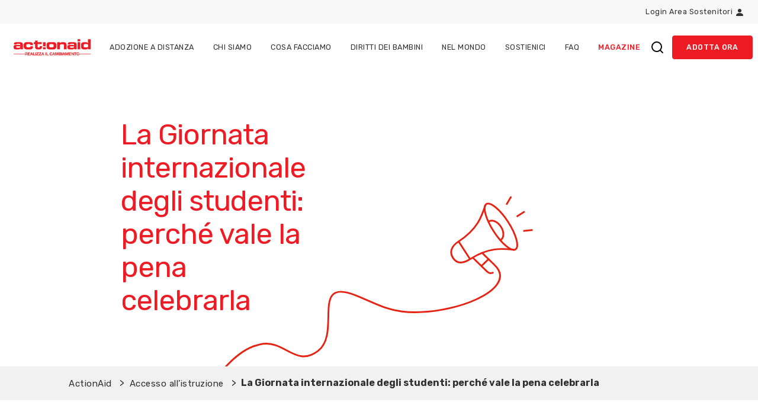

--- FILE ---
content_type: text/html
request_url: https://adozioneadistanza.actionaid.it/magazine/giornata-internazionale-studenti/
body_size: 52995
content:
<!doctype html><html data-n-head-ssr><head><meta data-n-head=ssr charset=utf-8><meta data-n-head=ssr name=viewport content="width=device-width,initial-scale=1"><meta data-n-head=ssr name=description content="Il 17 novembre si festeggia la Giornata internazionale degli studenti: abbiamo almeno 5 ottimi motivi per celebrarla." data-hid=description><meta data-n-head=ssr name=robots content="index, follow, max-snippet:-1, max-image-preview:large, max-video-preview:-1" data-hid=robots><meta data-n-head=ssr property=og:locale content=it_IT data-hid=og:locale><meta data-n-head=ssr property=og:type content=article data-hid=og:type><meta data-n-head=ssr property=og:title content="Giornata internazionale degli studenti: perché celebrarla | Adozioni ActionAid" data-hid=og:title><meta data-n-head=ssr property=og:description content="Il 17 novembre si festeggia la Giornata internazionale degli studenti: abbiamo almeno 5 ottimi motivi per celebrarla." data-hid=og:description><meta data-n-head=ssr property=og:url content=https://adozioneadistanza.actionaid.it/magazine/giornata-internazionale-studenti/ data-hid=og:url><meta data-n-head=ssr property=og:site_name content="Adozioni ActionAid" data-hid=og:site_name><meta data-n-head=ssr property=article:published_time content=2017-11-10T07:42:51+00:00 data-hid=article:published_time><meta data-n-head=ssr property=og:image content=https://core.adozioneadistanza.actionaid.it/wp-content/uploads/2017/10/giornata-studenti.jpeg data-hid=og:image><meta data-n-head=ssr property=og:image:width content=685 data-hid=og:image:width><meta data-n-head=ssr property=og:image:height content=353 data-hid=og:image:height><meta data-n-head=ssr property=og:image:type content=image/jpeg data-hid=og:image:type><meta data-n-head=ssr name=author content=prlb-admin data-hid=author><meta data-n-head=ssr name=twitter:card content=summary_large_image data-hid=twitter:card><meta data-n-head=ssr name=twitter:label1 content="Scritto da" data-hid=twitter:label1><meta data-n-head=ssr name=twitter:data1 content=prlb-admin data-hid=twitter:data1><meta data-n-head=ssr name=twitter:label2 content="Tempo di lettura stimato" data-hid=twitter:label2><meta data-n-head=ssr name=twitter:data2 content="1 minuto" data-hid=twitter:data2><title>Giornata internazionale degli studenti: perché celebrarla | Adozioni ActionAid</title><link data-n-head=ssr rel=icon type=image/x-icon href=/favicon.ico><link data-n-head=ssr rel=canonical href=https://adozioneadistanza.actionaid.it/magazine/giornata-internazionale-studenti/ ><script data-n-head=ssr src="https://ecommerce.nexi.it/ecomm/XPayBuild/js?alias=payment_3435518"></script><script data-n-head=ssr data-hid=ldjson-schema type=application/ld+json>{"@context":"https://schema.org","@graph":[{"@type":"Article","author":{"@type":"Organization","name":"ActionAid","url":"https://adozioneadistanza.actionaid.it/chi-siamo"},"headline":"Giornata internazionale degli studenti: perché celebrarla | Adozioni ActionAid","datePublished":"2017-11-10T07:42:51+00:00","mainEntityOfPage":{"@id":"https://adozioneadistanza.actionaid.it/magazine/giornata-internazionale-studenti/","@type":"WebPage"},"wordCount":307,"publisher":{"@type":"Organization","name":"ActionAid","logo":{"@type":"ImageObject","url":"https://core.adozioneadistanza.actionaid.it/wp-content/uploads/2020/12/actionaid-logo.svg","width":"auto","height":"auto"},"sameAs":{"0":"https://www.facebook.com/ActionAidItalia/","1":"https://x.com/ActionAidItalia","2":"https://www.youtube.com/user/ActionAidItaly"}},"image":{"@type":"ImageObject","inLanguage":"it-IT","url":"https://core.adozioneadistanza.actionaid.it/wp-content/uploads/2017/10/giornata-studenti.jpeg","contentUrl":"https://core.adozioneadistanza.actionaid.it/wp-content/uploads/2017/10/giornata-studenti.jpeg","width":685,"height":353,"caption":"Giornata internazionale degli studenti"},"thumbnailUrl":"https://core.adozioneadistanza.actionaid.it/wp-content/uploads/2017/10/giornata-studenti.jpeg","articleSection":["Accesso all’istruzione"],"inLanguage":"it-IT","description":"Il 17 novembre si festeggia la Giornata internazionale degli studenti: abbiamo almeno 5 ottimi motivi per celebrarla."},{"url":"https://adozioneadistanza.actionaid.it/magazine/giornata-internazionale-studenti/","name":"Giornata internazionale degli studenti: perché celebrarla | Adozioni ActionAid","primaryImageOfPage":{"@id":"https://adozioneadistanza.actionaid.it/magazine/giornata-internazionale-studenti/#primaryimage"},"image":{"@id":"https://adozioneadistanza.actionaid.it/magazine/giornata-internazionale-studenti/#primaryimage"},"thumbnailUrl":"https://core.adozioneadistanza.actionaid.it/wp-content/uploads/2017/10/giornata-studenti.jpeg","datePublished":"2017-11-10T07:42:51+00:00","description":"Il 17 novembre si festeggia la Giornata internazionale degli studenti: abbiamo almeno 5 ottimi motivi per celebrarla.","inLanguage":"it-IT"},{"@type":"ImageObject","inLanguage":"it-IT","url":"https://core.adozioneadistanza.actionaid.it/wp-content/uploads/2017/10/giornata-studenti.jpeg","contentUrl":"https://core.adozioneadistanza.actionaid.it/wp-content/uploads/2017/10/giornata-studenti.jpeg","width":685,"height":353,"caption":"Giornata internazionale degli studenti"},{"@type":"BreadcrumbList","itemListElement":[{"@type":"ListItem","position":1,"name":"Home","item":"https://adozioneadistanza.actionaid.it/"},{"@type":"ListItem","position":2,"name":"Accesso all’istruzione","item":"https://adozioneadistanza.actionaid.it/magazine/category/accesso-istruzione/"},{"@type":"ListItem","position":3,"name":"La Giornata internazionale degli studenti: perché vale la pena celebrarla","item":null}]}]}</script><link rel=preload href=/_nuxt/ce4f0cd.js as=script><link rel=preload href=/_nuxt/b90df1d.js as=script><link rel=preload href=/_nuxt/4de1d88.js as=script><link rel=preload href=/_nuxt/588c1e5.js as=script><link rel=preload href=/_nuxt/473f24c.js as=script><link rel=preload href=/_nuxt/614c047.js as=script><link rel=preload href=/_nuxt/ca2976d.js as=script><link rel=preload href=/_nuxt/e782fb6.js as=script><link rel=preload href=/_nuxt/6da2d22.js as=script><link rel=preload href=/_nuxt/7a09a71.js as=script><link rel=preload href=/_nuxt/553df92.js as=script><link rel=preload href=/_nuxt/3590475.js as=script><link rel=preload href=/_nuxt/49a8042.js as=script><link rel=preload href=/_nuxt/24b998d.js as=script><link rel=preload href=/_nuxt/271ae4b.js as=script><link rel=preload href=/_nuxt/36e9384.js as=script><link rel=preload href=/_nuxt/2c644fa.js as=script><style data-vue-ssr-id="74257d19:0 5b62c87e:0 66f58c1a:0 ba5db208:0 71564dde:0 522eedc9:0 19d50a5c:0 10bd92c2:0 b639f6fa:0 7e5a8af2:0 3bb796a2:0">/*!
 * Bootstrap v4.5.2 (https://getbootstrap.com/)
 * Copyright 2011-2020 The Bootstrap Authors
 * Copyright 2011-2020 Twitter, Inc.
 * Licensed under MIT (https://github.com/twbs/bootstrap/blob/main/LICENSE)
 */:root{--blue:#007bff;--indigo:#6610f2;--purple:#6f42c1;--pink:#e83e8c;--red:#dc3545;--orange:#fd7e14;--yellow:#ffc107;--green:#28a745;--teal:#20c997;--cyan:#17a2b8;--white:#fff;--gray:#6c757d;--gray-dark:#343a40;--primary:#ed1c24;--secondary:#6c757d;--success:#28a745;--info:#17a2b8;--warning:#ffc107;--danger:#dc3545;--light:#fff;--dark:#313131;--black:#000;--sand:#F4EBD7;--sand-light:#F9F7F1;--gray-light:#f1f1f1;--light-form:#f8f8f8;--white:#fff;--breakpoint-xs:0;--breakpoint-sm:576px;--breakpoint-md:768px;--breakpoint-lg:992px;--breakpoint-xl:1200px;--breakpoint-xxl:1600px;--font-family-sans-serif:"Rubik",-apple-system,BlinkMacSystemFont,"Segoe UI",Roboto,"Helvetica Neue",Arial,"Noto Sans",sans-serif,"Apple Color Emoji","Segoe UI Emoji","Segoe UI Symbol","Noto Color Emoji";--font-family-monospace:SFMono-Regular,Menlo,Monaco,Consolas,"Liberation Mono","Courier New",monospace}*,::after,::before{box-sizing:border-box}html{font-family:sans-serif;line-height:1.15;-webkit-text-size-adjust:100%;-webkit-tap-highlight-color:transparent}article,aside,figcaption,figure,footer,header,hgroup,main,nav,section{display:block}body{margin:0;font-family:Rubik,-apple-system,BlinkMacSystemFont,"Segoe UI",Roboto,"Helvetica Neue",Arial,"Noto Sans",sans-serif,"Apple Color Emoji","Segoe UI Emoji","Segoe UI Symbol","Noto Color Emoji";font-size:1rem;font-weight:400;line-height:1.5;color:#313131;text-align:left;background-color:#fff}[tabindex="-1"]:focus:not(:focus-visible){outline:0!important}hr{box-sizing:content-box;height:0;overflow:visible}h1,h2,h3,h4,h5,h6{margin-top:0;margin-bottom:1rem}p{margin-top:0;margin-bottom:1.25rem}abbr[data-original-title],abbr[title]{text-decoration:underline;text-decoration:underline dotted;cursor:help;border-bottom:0;text-decoration-skip-ink:none}address{margin-bottom:1rem;font-style:normal;line-height:inherit}dl,ol,ul{margin-top:0;margin-bottom:1rem}ol ol,ol ul,ul ol,ul ul{margin-bottom:0}dt{font-weight:700}dd{margin-bottom:.5rem;margin-left:0}blockquote{margin:0 0 1rem}b,strong{font-weight:bolder}small{font-size:80%}sub,sup{position:relative;font-size:75%;line-height:0;vertical-align:baseline}sub{bottom:-.25em}sup{top:-.5em}a{color:#ed1c24;text-decoration:none;background-color:transparent}a:hover{color:#ed1c24;text-decoration:none}a:not([href]):not([class]){color:inherit;text-decoration:none}a:not([href]):not([class]):hover{color:inherit;text-decoration:none}code,kbd,pre,samp{font-family:SFMono-Regular,Menlo,Monaco,Consolas,"Liberation Mono","Courier New",monospace;font-size:1em}pre{margin-top:0;margin-bottom:1rem;overflow:auto;-ms-overflow-style:scrollbar}figure{margin:0 0 1rem}img{vertical-align:middle;border-style:none}svg{overflow:hidden;vertical-align:middle}table{border-collapse:collapse}caption{padding-top:.75rem;padding-bottom:.75rem;color:#6c757d;text-align:left;caption-side:bottom}th{text-align:inherit;text-align:-webkit-match-parent}label{display:inline-block;margin-bottom:.5rem}button{border-radius:0}button:focus:not(:focus-visible){outline:0}button,input,optgroup,select,textarea{margin:0;font-family:inherit;font-size:inherit;line-height:inherit}button,input{overflow:visible}button,select{text-transform:none}[role=button]{cursor:pointer}select{word-wrap:normal}[type=button],[type=reset],[type=submit],button{-webkit-appearance:button}[type=button]:not(:disabled),[type=reset]:not(:disabled),[type=submit]:not(:disabled),button:not(:disabled){cursor:pointer}[type=button]::-moz-focus-inner,[type=reset]::-moz-focus-inner,[type=submit]::-moz-focus-inner,button::-moz-focus-inner{padding:0;border-style:none}input[type=checkbox],input[type=radio]{box-sizing:border-box;padding:0}textarea{overflow:auto;resize:vertical}fieldset{min-width:0;padding:0;margin:0;border:0}legend{display:block;width:100%;max-width:100%;padding:0;margin-bottom:.5rem;font-size:1.5rem;line-height:inherit;color:inherit;white-space:normal}progress{vertical-align:baseline}[type=number]::-webkit-inner-spin-button,[type=number]::-webkit-outer-spin-button{height:auto}[type=search]{outline-offset:-2px;-webkit-appearance:none}[type=search]::-webkit-search-decoration{-webkit-appearance:none}::-webkit-file-upload-button{font:inherit;-webkit-appearance:button}output{display:inline-block}summary{display:list-item;cursor:pointer}template{display:none}[hidden]{display:none!important}.diritti-bambini-content h2,.diritti-bambini-content h3,.diritti-bambini-content h4,.diritti-bambini-content h5,.h1,.h2,.h3,.h4,.h5,.h6,.post-content h2,.post-content h3,.post-content h4,.post-content h5,h1,h2,h3,h4,h5,h6{margin-bottom:1rem;font-weight:400;line-height:1.5;color:#ed1c24}.h1,h1{font-size:3.0517578125rem}.h2,h2{font-size:2.44140625rem}.diritti-bambini-content h2,.h3,.post-content h2,h3{font-size:1.953125rem}.diritti-bambini-content h3,.h4,.post-content h3,h4{font-size:1.5625rem}.diritti-bambini-content h4,.h5,.post-content h4,h5{font-size:1.25rem}.diritti-bambini-content h5,.h6,.post-content h5,h6{font-size:1.25rem}.lead{font-size:1.25rem;font-weight:300}.display-1{font-size:6rem;font-weight:300;line-height:1.5}.display-2{font-size:5.5rem;font-weight:300;line-height:1.5}.display-3{font-size:4.5rem;font-weight:300;line-height:1.5}.display-4{font-size:3rem;font-weight:300;line-height:1.5}hr{margin-top:1rem;margin-bottom:1rem;border:0;border-top:1px solid rgba(0,0,0,.1)}.footer .search__input p,.footer .small p,.search__input,.small,small{font-size:.8rem;font-weight:400}.mark,mark{padding:.2em;background-color:#fcf8e3}.list-unstyled{padding-left:0;list-style:none}.list-inline{padding-left:0;list-style:none}.list-inline-item{display:inline-block}.list-inline-item:not(:last-child){margin-right:.5rem}.initialism{font-size:90%;text-transform:uppercase}.blockquote{margin-bottom:1rem;font-size:1.25rem}.blockquote-footer{display:block;font-size:.8rem;color:#6c757d}.blockquote-footer::before{content:"— "}.img-fluid,.post img,[class^=wp-block] iframe,[class^=wp-block] img,[class^=wp-block] video,[class^=wp-image]{max-width:100%;height:auto}.img-thumbnail{padding:.25rem;background-color:#fff;border:1px solid #dee2e6;border-radius:.25rem;max-width:100%;height:auto}.figure{display:inline-block}.figure-img{margin-bottom:.5rem;line-height:1}.figure-caption{font-size:90%;color:#6c757d}.container,.container-fluid,.container-lg,.container-md,.container-sm,.container-xl,.container-xxl{width:100%;padding-right:7px;padding-left:7px;margin-right:auto;margin-left:auto}@media(min-width:576px){.container,.container-sm{max-width:540px}}@media(min-width:768px){.container,.container-md,.container-sm{max-width:734px}}@media(min-width:992px){.container,.container-lg,.container-md,.container-sm{max-width:984px}}@media(min-width:1200px){.container,.container-lg,.container-md,.container-sm,.container-xl{max-width:1064px}}@media(min-width:1600px){.container,.container-lg,.container-md,.container-sm,.container-xl,.container-xxl{max-width:1554px}}.row{display:flex;flex-wrap:wrap;margin-right:-7px;margin-left:-7px}.no-gutters{margin-right:0;margin-left:0}.no-gutters>.col,.no-gutters>[class*=col-]{padding-right:0;padding-left:0}.col,.col-1,.col-10,.col-11,.col-12,.col-2,.col-3,.col-4,.col-5,.col-6,.col-7,.col-8,.col-9,.col-auto,.col-lg,.col-lg-1,.col-lg-10,.col-lg-11,.col-lg-12,.col-lg-2,.col-lg-3,.col-lg-4,.col-lg-5,.col-lg-6,.col-lg-7,.col-lg-8,.col-lg-9,.col-lg-auto,.col-md,.col-md-1,.col-md-10,.col-md-11,.col-md-12,.col-md-2,.col-md-3,.col-md-4,.col-md-5,.col-md-6,.col-md-7,.col-md-8,.col-md-9,.col-md-auto,.col-sm,.col-sm-1,.col-sm-10,.col-sm-11,.col-sm-12,.col-sm-2,.col-sm-3,.col-sm-4,.col-sm-5,.col-sm-6,.col-sm-7,.col-sm-8,.col-sm-9,.col-sm-auto,.col-xl,.col-xl-1,.col-xl-10,.col-xl-11,.col-xl-12,.col-xl-2,.col-xl-3,.col-xl-4,.col-xl-5,.col-xl-6,.col-xl-7,.col-xl-8,.col-xl-9,.col-xl-auto,.col-xxl,.col-xxl-1,.col-xxl-10,.col-xxl-11,.col-xxl-12,.col-xxl-2,.col-xxl-3,.col-xxl-4,.col-xxl-5,.col-xxl-6,.col-xxl-7,.col-xxl-8,.col-xxl-9,.col-xxl-auto{position:relative;width:100%;padding-right:7px;padding-left:7px}.col{flex-basis:0;flex-grow:1;max-width:100%}.row-cols-1>*{flex:0 0 100%;max-width:100%}.row-cols-2>*{flex:0 0 50%;max-width:50%}.row-cols-3>*{flex:0 0 33.3333333333%;max-width:33.3333333333%}.row-cols-4>*{flex:0 0 25%;max-width:25%}.row-cols-5>*{flex:0 0 20%;max-width:20%}.row-cols-6>*{flex:0 0 16.6666666667%;max-width:16.6666666667%}.col-auto{flex:0 0 auto;width:auto;max-width:100%}.col-1{flex:0 0 8.33333333%;max-width:8.33333333%}.col-2{flex:0 0 16.66666667%;max-width:16.66666667%}.col-3{flex:0 0 25%;max-width:25%}.col-4{flex:0 0 33.33333333%;max-width:33.33333333%}.col-5{flex:0 0 41.66666667%;max-width:41.66666667%}.col-6{flex:0 0 50%;max-width:50%}.col-7{flex:0 0 58.33333333%;max-width:58.33333333%}.col-8{flex:0 0 66.66666667%;max-width:66.66666667%}.col-9{flex:0 0 75%;max-width:75%}.col-10{flex:0 0 83.33333333%;max-width:83.33333333%}.col-11{flex:0 0 91.66666667%;max-width:91.66666667%}.col-12{flex:0 0 100%;max-width:100%}.order-first{order:-1}.order-last{order:13}.order-0{order:0}.order-1{order:1}.order-2{order:2}.order-3{order:3}.order-4{order:4}.order-5{order:5}.order-6{order:6}.order-7{order:7}.order-8{order:8}.order-9{order:9}.order-10{order:10}.order-11{order:11}.order-12{order:12}.offset-1{margin-left:8.33333333%}.offset-2{margin-left:16.66666667%}.offset-3{margin-left:25%}.offset-4{margin-left:33.33333333%}.offset-5{margin-left:41.66666667%}.offset-6{margin-left:50%}.offset-7{margin-left:58.33333333%}.offset-8{margin-left:66.66666667%}.offset-9{margin-left:75%}.offset-10{margin-left:83.33333333%}.offset-11{margin-left:91.66666667%}@media(min-width:576px){.col-sm{flex-basis:0;flex-grow:1;max-width:100%}.row-cols-sm-1>*{flex:0 0 100%;max-width:100%}.row-cols-sm-2>*{flex:0 0 50%;max-width:50%}.row-cols-sm-3>*{flex:0 0 33.3333333333%;max-width:33.3333333333%}.row-cols-sm-4>*{flex:0 0 25%;max-width:25%}.row-cols-sm-5>*{flex:0 0 20%;max-width:20%}.row-cols-sm-6>*{flex:0 0 16.6666666667%;max-width:16.6666666667%}.col-sm-auto{flex:0 0 auto;width:auto;max-width:100%}.col-sm-1{flex:0 0 8.33333333%;max-width:8.33333333%}.col-sm-2{flex:0 0 16.66666667%;max-width:16.66666667%}.col-sm-3{flex:0 0 25%;max-width:25%}.col-sm-4{flex:0 0 33.33333333%;max-width:33.33333333%}.col-sm-5{flex:0 0 41.66666667%;max-width:41.66666667%}.col-sm-6{flex:0 0 50%;max-width:50%}.col-sm-7{flex:0 0 58.33333333%;max-width:58.33333333%}.col-sm-8{flex:0 0 66.66666667%;max-width:66.66666667%}.col-sm-9{flex:0 0 75%;max-width:75%}.col-sm-10{flex:0 0 83.33333333%;max-width:83.33333333%}.col-sm-11{flex:0 0 91.66666667%;max-width:91.66666667%}.col-sm-12{flex:0 0 100%;max-width:100%}.order-sm-first{order:-1}.order-sm-last{order:13}.order-sm-0{order:0}.order-sm-1{order:1}.order-sm-2{order:2}.order-sm-3{order:3}.order-sm-4{order:4}.order-sm-5{order:5}.order-sm-6{order:6}.order-sm-7{order:7}.order-sm-8{order:8}.order-sm-9{order:9}.order-sm-10{order:10}.order-sm-11{order:11}.order-sm-12{order:12}.offset-sm-0{margin-left:0}.offset-sm-1{margin-left:8.33333333%}.offset-sm-2{margin-left:16.66666667%}.offset-sm-3{margin-left:25%}.offset-sm-4{margin-left:33.33333333%}.offset-sm-5{margin-left:41.66666667%}.offset-sm-6{margin-left:50%}.offset-sm-7{margin-left:58.33333333%}.offset-sm-8{margin-left:66.66666667%}.offset-sm-9{margin-left:75%}.offset-sm-10{margin-left:83.33333333%}.offset-sm-11{margin-left:91.66666667%}}@media(min-width:768px){.col-md{flex-basis:0;flex-grow:1;max-width:100%}.row-cols-md-1>*{flex:0 0 100%;max-width:100%}.row-cols-md-2>*{flex:0 0 50%;max-width:50%}.row-cols-md-3>*{flex:0 0 33.3333333333%;max-width:33.3333333333%}.row-cols-md-4>*{flex:0 0 25%;max-width:25%}.row-cols-md-5>*{flex:0 0 20%;max-width:20%}.row-cols-md-6>*{flex:0 0 16.6666666667%;max-width:16.6666666667%}.col-md-auto{flex:0 0 auto;width:auto;max-width:100%}.col-md-1{flex:0 0 8.33333333%;max-width:8.33333333%}.col-md-2{flex:0 0 16.66666667%;max-width:16.66666667%}.col-md-3{flex:0 0 25%;max-width:25%}.col-md-4{flex:0 0 33.33333333%;max-width:33.33333333%}.col-md-5{flex:0 0 41.66666667%;max-width:41.66666667%}.col-md-6{flex:0 0 50%;max-width:50%}.col-md-7{flex:0 0 58.33333333%;max-width:58.33333333%}.col-md-8{flex:0 0 66.66666667%;max-width:66.66666667%}.col-md-9{flex:0 0 75%;max-width:75%}.col-md-10{flex:0 0 83.33333333%;max-width:83.33333333%}.col-md-11{flex:0 0 91.66666667%;max-width:91.66666667%}.col-md-12{flex:0 0 100%;max-width:100%}.order-md-first{order:-1}.order-md-last{order:13}.order-md-0{order:0}.order-md-1{order:1}.order-md-2{order:2}.order-md-3{order:3}.order-md-4{order:4}.order-md-5{order:5}.order-md-6{order:6}.order-md-7{order:7}.order-md-8{order:8}.order-md-9{order:9}.order-md-10{order:10}.order-md-11{order:11}.order-md-12{order:12}.offset-md-0{margin-left:0}.offset-md-1{margin-left:8.33333333%}.offset-md-2{margin-left:16.66666667%}.offset-md-3{margin-left:25%}.offset-md-4{margin-left:33.33333333%}.offset-md-5{margin-left:41.66666667%}.offset-md-6{margin-left:50%}.offset-md-7{margin-left:58.33333333%}.offset-md-8{margin-left:66.66666667%}.offset-md-9{margin-left:75%}.offset-md-10{margin-left:83.33333333%}.offset-md-11{margin-left:91.66666667%}}@media(min-width:992px){.col-lg{flex-basis:0;flex-grow:1;max-width:100%}.row-cols-lg-1>*{flex:0 0 100%;max-width:100%}.row-cols-lg-2>*{flex:0 0 50%;max-width:50%}.row-cols-lg-3>*{flex:0 0 33.3333333333%;max-width:33.3333333333%}.row-cols-lg-4>*{flex:0 0 25%;max-width:25%}.row-cols-lg-5>*{flex:0 0 20%;max-width:20%}.row-cols-lg-6>*{flex:0 0 16.6666666667%;max-width:16.6666666667%}.col-lg-auto{flex:0 0 auto;width:auto;max-width:100%}.col-lg-1{flex:0 0 8.33333333%;max-width:8.33333333%}.col-lg-2{flex:0 0 16.66666667%;max-width:16.66666667%}.col-lg-3{flex:0 0 25%;max-width:25%}.col-lg-4{flex:0 0 33.33333333%;max-width:33.33333333%}.col-lg-5{flex:0 0 41.66666667%;max-width:41.66666667%}.col-lg-6{flex:0 0 50%;max-width:50%}.col-lg-7{flex:0 0 58.33333333%;max-width:58.33333333%}.col-lg-8{flex:0 0 66.66666667%;max-width:66.66666667%}.col-lg-9{flex:0 0 75%;max-width:75%}.col-lg-10{flex:0 0 83.33333333%;max-width:83.33333333%}.col-lg-11{flex:0 0 91.66666667%;max-width:91.66666667%}.col-lg-12{flex:0 0 100%;max-width:100%}.order-lg-first{order:-1}.order-lg-last{order:13}.order-lg-0{order:0}.order-lg-1{order:1}.order-lg-2{order:2}.order-lg-3{order:3}.order-lg-4{order:4}.order-lg-5{order:5}.order-lg-6{order:6}.order-lg-7{order:7}.order-lg-8{order:8}.order-lg-9{order:9}.order-lg-10{order:10}.order-lg-11{order:11}.order-lg-12{order:12}.offset-lg-0{margin-left:0}.offset-lg-1{margin-left:8.33333333%}.offset-lg-2{margin-left:16.66666667%}.offset-lg-3{margin-left:25%}.offset-lg-4{margin-left:33.33333333%}.offset-lg-5{margin-left:41.66666667%}.offset-lg-6{margin-left:50%}.offset-lg-7{margin-left:58.33333333%}.offset-lg-8{margin-left:66.66666667%}.offset-lg-9{margin-left:75%}.offset-lg-10{margin-left:83.33333333%}.offset-lg-11{margin-left:91.66666667%}}@media(min-width:1200px){.col-xl{flex-basis:0;flex-grow:1;max-width:100%}.row-cols-xl-1>*{flex:0 0 100%;max-width:100%}.row-cols-xl-2>*{flex:0 0 50%;max-width:50%}.row-cols-xl-3>*{flex:0 0 33.3333333333%;max-width:33.3333333333%}.row-cols-xl-4>*{flex:0 0 25%;max-width:25%}.row-cols-xl-5>*{flex:0 0 20%;max-width:20%}.row-cols-xl-6>*{flex:0 0 16.6666666667%;max-width:16.6666666667%}.col-xl-auto{flex:0 0 auto;width:auto;max-width:100%}.col-xl-1{flex:0 0 8.33333333%;max-width:8.33333333%}.col-xl-2{flex:0 0 16.66666667%;max-width:16.66666667%}.col-xl-3{flex:0 0 25%;max-width:25%}.col-xl-4{flex:0 0 33.33333333%;max-width:33.33333333%}.col-xl-5{flex:0 0 41.66666667%;max-width:41.66666667%}.col-xl-6{flex:0 0 50%;max-width:50%}.col-xl-7{flex:0 0 58.33333333%;max-width:58.33333333%}.col-xl-8{flex:0 0 66.66666667%;max-width:66.66666667%}.col-xl-9{flex:0 0 75%;max-width:75%}.col-xl-10{flex:0 0 83.33333333%;max-width:83.33333333%}.col-xl-11{flex:0 0 91.66666667%;max-width:91.66666667%}.col-xl-12{flex:0 0 100%;max-width:100%}.order-xl-first{order:-1}.order-xl-last{order:13}.order-xl-0{order:0}.order-xl-1{order:1}.order-xl-2{order:2}.order-xl-3{order:3}.order-xl-4{order:4}.order-xl-5{order:5}.order-xl-6{order:6}.order-xl-7{order:7}.order-xl-8{order:8}.order-xl-9{order:9}.order-xl-10{order:10}.order-xl-11{order:11}.order-xl-12{order:12}.offset-xl-0{margin-left:0}.offset-xl-1{margin-left:8.33333333%}.offset-xl-2{margin-left:16.66666667%}.offset-xl-3{margin-left:25%}.offset-xl-4{margin-left:33.33333333%}.offset-xl-5{margin-left:41.66666667%}.offset-xl-6{margin-left:50%}.offset-xl-7{margin-left:58.33333333%}.offset-xl-8{margin-left:66.66666667%}.offset-xl-9{margin-left:75%}.offset-xl-10{margin-left:83.33333333%}.offset-xl-11{margin-left:91.66666667%}}@media(min-width:1600px){.col-xxl{flex-basis:0;flex-grow:1;max-width:100%}.row-cols-xxl-1>*{flex:0 0 100%;max-width:100%}.row-cols-xxl-2>*{flex:0 0 50%;max-width:50%}.row-cols-xxl-3>*{flex:0 0 33.3333333333%;max-width:33.3333333333%}.row-cols-xxl-4>*{flex:0 0 25%;max-width:25%}.row-cols-xxl-5>*{flex:0 0 20%;max-width:20%}.row-cols-xxl-6>*{flex:0 0 16.6666666667%;max-width:16.6666666667%}.col-xxl-auto{flex:0 0 auto;width:auto;max-width:100%}.col-xxl-1{flex:0 0 8.33333333%;max-width:8.33333333%}.col-xxl-2{flex:0 0 16.66666667%;max-width:16.66666667%}.col-xxl-3{flex:0 0 25%;max-width:25%}.col-xxl-4{flex:0 0 33.33333333%;max-width:33.33333333%}.col-xxl-5{flex:0 0 41.66666667%;max-width:41.66666667%}.col-xxl-6{flex:0 0 50%;max-width:50%}.col-xxl-7{flex:0 0 58.33333333%;max-width:58.33333333%}.col-xxl-8{flex:0 0 66.66666667%;max-width:66.66666667%}.col-xxl-9{flex:0 0 75%;max-width:75%}.col-xxl-10{flex:0 0 83.33333333%;max-width:83.33333333%}.col-xxl-11{flex:0 0 91.66666667%;max-width:91.66666667%}.col-xxl-12{flex:0 0 100%;max-width:100%}.order-xxl-first{order:-1}.order-xxl-last{order:13}.order-xxl-0{order:0}.order-xxl-1{order:1}.order-xxl-2{order:2}.order-xxl-3{order:3}.order-xxl-4{order:4}.order-xxl-5{order:5}.order-xxl-6{order:6}.order-xxl-7{order:7}.order-xxl-8{order:8}.order-xxl-9{order:9}.order-xxl-10{order:10}.order-xxl-11{order:11}.order-xxl-12{order:12}.offset-xxl-0{margin-left:0}.offset-xxl-1{margin-left:8.33333333%}.offset-xxl-2{margin-left:16.66666667%}.offset-xxl-3{margin-left:25%}.offset-xxl-4{margin-left:33.33333333%}.offset-xxl-5{margin-left:41.66666667%}.offset-xxl-6{margin-left:50%}.offset-xxl-7{margin-left:58.33333333%}.offset-xxl-8{margin-left:66.66666667%}.offset-xxl-9{margin-left:75%}.offset-xxl-10{margin-left:83.33333333%}.offset-xxl-11{margin-left:91.66666667%}}.table,.wp-block-table{width:100%;margin-bottom:1rem;color:#313131}.table td,.table th,.wp-block-table td,.wp-block-table th{padding:.75rem;vertical-align:top;border-top:1px solid #dee2e6}.table thead th,.wp-block-table thead th{vertical-align:bottom;border-bottom:2px solid #dee2e6}.table tbody+tbody,.wp-block-table tbody+tbody{border-top:2px solid #dee2e6}.table-sm td,.table-sm th{padding:.3rem}.table-bordered,.wp-block-table{border:1px solid #dee2e6}.table-bordered td,.table-bordered th,.wp-block-table td,.wp-block-table th{border:1px solid #dee2e6}.table-bordered thead td,.table-bordered thead th,.wp-block-table thead td,.wp-block-table thead th{border-bottom-width:2px}.table-borderless tbody+tbody,.table-borderless td,.table-borderless th,.table-borderless thead th{border:0}.table-striped tbody tr:nth-of-type(odd){background-color:rgba(0,0,0,.05)}.table-hover tbody tr:hover{color:#313131;background-color:rgba(0,0,0,.075)}.table-primary,.table-primary>td,.table-primary>th{background-color:#fabfc2}.table-primary tbody+tbody,.table-primary td,.table-primary th,.table-primary thead th{border-color:#f6898d}.table-hover .table-primary:hover{background-color:#f8a7ab}.table-hover .table-primary:hover>td,.table-hover .table-primary:hover>th{background-color:#f8a7ab}.table-secondary,.table-secondary>td,.table-secondary>th{background-color:#d6d8db}.table-secondary tbody+tbody,.table-secondary td,.table-secondary th,.table-secondary thead th{border-color:#b3b7bb}.table-hover .table-secondary:hover{background-color:#c8cbcf}.table-hover .table-secondary:hover>td,.table-hover .table-secondary:hover>th{background-color:#c8cbcf}.table-success,.table-success>td,.table-success>th{background-color:#c3e6cb}.table-success tbody+tbody,.table-success td,.table-success th,.table-success thead th{border-color:#8fd19e}.table-hover .table-success:hover{background-color:#b1dfbb}.table-hover .table-success:hover>td,.table-hover .table-success:hover>th{background-color:#b1dfbb}.table-info,.table-info>td,.table-info>th{background-color:#bee5eb}.table-info tbody+tbody,.table-info td,.table-info th,.table-info thead th{border-color:#86cfda}.table-hover .table-info:hover{background-color:#abdde5}.table-hover .table-info:hover>td,.table-hover .table-info:hover>th{background-color:#abdde5}.table-warning,.table-warning>td,.table-warning>th{background-color:#ffeeba}.table-warning tbody+tbody,.table-warning td,.table-warning th,.table-warning thead th{border-color:#ffdf7e}.table-hover .table-warning:hover{background-color:#ffe8a1}.table-hover .table-warning:hover>td,.table-hover .table-warning:hover>th{background-color:#ffe8a1}.table-danger,.table-danger>td,.table-danger>th{background-color:#f5c6cb}.table-danger tbody+tbody,.table-danger td,.table-danger th,.table-danger thead th{border-color:#ed969e}.table-hover .table-danger:hover{background-color:#f1b0b7}.table-hover .table-danger:hover>td,.table-hover .table-danger:hover>th{background-color:#f1b0b7}.table-light,.table-light>td,.table-light>th{background-color:#fff}.table-light tbody+tbody,.table-light td,.table-light th,.table-light thead th{border-color:#fff}.table-hover .table-light:hover{background-color:#f2f2f2}.table-hover .table-light:hover>td,.table-hover .table-light:hover>th{background-color:#f2f2f2}.table-dark,.table-dark>td,.table-dark>th{background-color:#c5c5c5}.table-dark tbody+tbody,.table-dark td,.table-dark th,.table-dark thead th{border-color:#949494}.table-hover .table-dark:hover{background-color:#b8b8b8}.table-hover .table-dark:hover>td,.table-hover .table-dark:hover>th{background-color:#b8b8b8}.table-black,.table-black>td,.table-black>th{background-color:#b8b8b8}.table-black tbody+tbody,.table-black td,.table-black th,.table-black thead th{border-color:#7a7a7a}.table-hover .table-black:hover{background-color:#ababab}.table-hover .table-black:hover>td,.table-hover .table-black:hover>th{background-color:#ababab}.table-sand,.table-sand>td,.table-sand>th{background-color:#fcf9f4}.table-sand tbody+tbody,.table-sand td,.table-sand th,.table-sand thead th{border-color:#f9f5ea}.table-hover .table-sand:hover{background-color:#f7eee0}.table-hover .table-sand:hover>td,.table-hover .table-sand:hover>th{background-color:#f7eee0}.table-sand-light,.table-sand-light>td,.table-sand-light>th{background-color:#fdfdfb}.table-sand-light tbody+tbody,.table-sand-light td,.table-sand-light th,.table-sand-light thead th{border-color:#fcfbf8}.table-hover .table-sand-light:hover{background-color:#f5f5ea}.table-hover .table-sand-light:hover>td,.table-hover .table-sand-light:hover>th{background-color:#f5f5ea}.table-gray-light,.table-gray-light>td,.table-gray-light>th{background-color:#fbfbfb}.table-gray-light tbody+tbody,.table-gray-light td,.table-gray-light th,.table-gray-light thead th{border-color:#f8f8f8}.table-hover .table-gray-light:hover{background-color:#eee}.table-hover .table-gray-light:hover>td,.table-hover .table-gray-light:hover>th{background-color:#eee}.table-light-form,.table-light-form>td,.table-light-form>th{background-color:#fdfdfd}.table-light-form tbody+tbody,.table-light-form td,.table-light-form th,.table-light-form thead th{border-color:#fbfbfb}.table-hover .table-light-form:hover{background-color:#f0f0f0}.table-hover .table-light-form:hover>td,.table-hover .table-light-form:hover>th{background-color:#f0f0f0}.table-white,.table-white>td,.table-white>th{background-color:#fff}.table-white tbody+tbody,.table-white td,.table-white th,.table-white thead th{border-color:#fff}.table-hover .table-white:hover{background-color:#f2f2f2}.table-hover .table-white:hover>td,.table-hover .table-white:hover>th{background-color:#f2f2f2}.table-active,.table-active>td,.table-active>th{background-color:rgba(0,0,0,.075)}.table-hover .table-active:hover{background-color:rgba(0,0,0,.075)}.table-hover .table-active:hover>td,.table-hover .table-active:hover>th{background-color:rgba(0,0,0,.075)}.table .thead-dark th,.wp-block-table .thead-dark th{color:#fff;background-color:#343a40;border-color:#454d55}.table .thead-light th,.wp-block-table .thead-light th{color:#495057;background-color:#f1f1f1;border-color:#dee2e6}.table-dark{color:#fff;background-color:#343a40}.table-dark td,.table-dark th,.table-dark thead th{border-color:#454d55}.table-dark.table-bordered,.table-dark.wp-block-table{border:0}.table-dark.table-striped tbody tr:nth-of-type(odd){background-color:rgba(255,255,255,.05)}.table-dark.table-hover tbody tr:hover{color:#fff;background-color:rgba(255,255,255,.075)}@media(max-width:575.98px){.table-responsive-sm{display:block;width:100%;overflow-x:auto;-webkit-overflow-scrolling:touch}.table-responsive-sm>.table-bordered,.table-responsive-sm>.wp-block-table{border:0}}@media(max-width:767.98px){.table-responsive-md{display:block;width:100%;overflow-x:auto;-webkit-overflow-scrolling:touch}.table-responsive-md>.table-bordered,.table-responsive-md>.wp-block-table{border:0}}@media(max-width:991.98px){.table-responsive-lg{display:block;width:100%;overflow-x:auto;-webkit-overflow-scrolling:touch}.table-responsive-lg>.table-bordered,.table-responsive-lg>.wp-block-table{border:0}}@media(max-width:1199.98px){.table-responsive-xl{display:block;width:100%;overflow-x:auto;-webkit-overflow-scrolling:touch}.table-responsive-xl>.table-bordered,.table-responsive-xl>.wp-block-table{border:0}}@media(max-width:1599.98px){.table-responsive-xxl{display:block;width:100%;overflow-x:auto;-webkit-overflow-scrolling:touch}.table-responsive-xxl>.table-bordered,.table-responsive-xxl>.wp-block-table{border:0}}.table-responsive{display:block;width:100%;overflow-x:auto;-webkit-overflow-scrolling:touch}.table-responsive>.table-bordered,.table-responsive>.wp-block-table{border:0}.form-control{display:block;width:100%;height:calc(1.5em + .75rem + 4px);padding:.375rem .75rem;font-size:1rem;font-weight:400;line-height:1.5;color:#495057;background-color:transparent;background-clip:padding-box;border:2px solid #ced4da;border-radius:0;transition:border-color .15s ease-in-out,box-shadow .15s ease-in-out}@media(prefers-reduced-motion:reduce){.form-control{transition:none}}.form-control::-ms-expand{background-color:transparent;border:0}.form-control:focus{color:#495057;background-color:transparent;border-color:#f69296;outline:0;box-shadow:0 0 0 0 rgba(237,28,36,.25)}.form-control::placeholder{color:#6c757d;opacity:1}.form-control:disabled,.form-control[readonly]{background-color:#f1f1f1;opacity:1}input[type=date].form-control,input[type=datetime-local].form-control,input[type=month].form-control,input[type=time].form-control{appearance:none}select.form-control:-moz-focusring{color:transparent;text-shadow:0 0 0 #495057}select.form-control:focus::-ms-value{color:#495057;background-color:transparent}.form-control-file,.form-control-range{display:block;width:100%}.col-form-label{padding-top:calc(.375rem + 2px);padding-bottom:calc(.375rem + 2px);margin-bottom:0;font-size:inherit;line-height:1.5}.col-form-label-lg{padding-top:calc(.5rem + 2px);padding-bottom:calc(.5rem + 2px);font-size:1.25rem;line-height:1.5}.col-form-label-sm{padding-top:calc(.25rem + 2px);padding-bottom:calc(.25rem + 2px);font-size:.875rem;line-height:1.5}.form-control-plaintext{display:block;width:100%;padding:.375rem 0;margin-bottom:0;font-size:1rem;line-height:1.5;color:#313131;background-color:transparent;border:solid transparent;border-width:2px 0}.form-control-plaintext.form-control-lg,.form-control-plaintext.form-control-sm{padding-right:0;padding-left:0}.form-control-sm{height:calc(1.5em + .5rem + 4px);padding:.25rem .5rem;font-size:.875rem;line-height:1.5;border-radius:.2rem}.form-control-lg{height:calc(1.5em + 1rem + 4px);padding:.5rem 1rem;font-size:1.25rem;line-height:1.5;border-radius:.3rem}select.form-control[multiple],select.form-control[size]{height:auto}textarea.form-control{height:auto}.form-group{margin-bottom:1rem}.form-text{display:block;margin-top:.25rem}.form-row{display:flex;flex-wrap:wrap;margin-right:-5px;margin-left:-5px}.form-row>.col,.form-row>[class*=col-]{padding-right:5px;padding-left:5px}.form-check{position:relative;display:block;padding-left:1.25rem}.form-check-input{position:absolute;margin-top:.3rem;margin-left:-1.25rem}.form-check-input:disabled~.form-check-label,.form-check-input[disabled]~.form-check-label{color:#6c757d}.form-check-label{margin-bottom:0}.form-check-inline{display:inline-flex;align-items:center;padding-left:0;margin-right:.75rem}.form-check-inline .form-check-input{position:static;margin-top:0;margin-right:.3125rem;margin-left:0}.valid-feedback{display:none;width:100%;margin-top:.25rem;font-size:.8rem;color:#28a745}.valid-tooltip{position:absolute;top:100%;left:0;z-index:5;display:none;max-width:100%;padding:.25rem .5rem;margin-top:.1rem;font-size:.875rem;line-height:1.5;color:#fff;background-color:rgba(40,167,69,.9);border-radius:.25rem}.form-row>.col>.valid-tooltip,.form-row>[class*=col-]>.valid-tooltip{left:5px}.is-valid~.valid-feedback,.is-valid~.valid-tooltip,.was-validated :valid~.valid-feedback,.was-validated :valid~.valid-tooltip{display:block}.form-control.is-valid,.was-validated .form-control:valid{border-color:#28a745;padding-right:calc(1.5em + .75rem)!important;background-image:url("data:image/svg+xml,%3csvg xmlns='http://www.w3.org/2000/svg' width='8' height='8' viewBox='0 0 8 8'%3e%3cpath fill='%2328a745' d='M2.3 6.73L.6 4.53c-.4-1.04.46-1.4 1.1-.8l1.1 1.4 3.4-3.8c.6-.63 1.6-.27 1.2.7l-4 4.6c-.43.5-.8.4-1.1.1z'/%3e%3c/svg%3e");background-repeat:no-repeat;background-position:right calc(.375em + .1875rem) center;background-size:calc(.75em + .375rem) calc(.75em + .375rem)}.form-control.is-valid:focus,.was-validated .form-control:valid:focus{border-color:#28a745;box-shadow:0 0 0 0 rgba(40,167,69,.25)}.was-validated select.form-control:valid,select.form-control.is-valid{padding-right:3rem!important;background-position:right 1.5rem center}.was-validated textarea.form-control:valid,textarea.form-control.is-valid{padding-right:calc(1.5em + .75rem);background-position:top calc(.375em + .1875rem) right calc(.375em + .1875rem)}.custom-select.is-valid,.was-validated .custom-select:valid{border-color:#28a745;padding-right:calc(.75em + 2.3125rem)!important;background:url("data:image/svg+xml,%3csvg xmlns='http://www.w3.org/2000/svg' width='4' height='5' viewBox='0 0 4 5'%3e%3cpath fill='%23343a40' d='M2 0L0 2h4zm0 5L0 3h4z'/%3e%3c/svg%3e") right .75rem center/8px 10px no-repeat,transparent url("data:image/svg+xml,%3csvg xmlns='http://www.w3.org/2000/svg' width='8' height='8' viewBox='0 0 8 8'%3e%3cpath fill='%2328a745' d='M2.3 6.73L.6 4.53c-.4-1.04.46-1.4 1.1-.8l1.1 1.4 3.4-3.8c.6-.63 1.6-.27 1.2.7l-4 4.6c-.43.5-.8.4-1.1.1z'/%3e%3c/svg%3e") center right 1.75rem/calc(.75em + .375rem) calc(.75em + .375rem) no-repeat}.custom-select.is-valid:focus,.was-validated .custom-select:valid:focus{border-color:#28a745;box-shadow:0 0 0 0 rgba(40,167,69,.25)}.form-check-input.is-valid~.form-check-label,.was-validated .form-check-input:valid~.form-check-label{color:#28a745}.form-check-input.is-valid~.valid-feedback,.form-check-input.is-valid~.valid-tooltip,.was-validated .form-check-input:valid~.valid-feedback,.was-validated .form-check-input:valid~.valid-tooltip{display:block}.custom-control-input.is-valid~.custom-control-label,.was-validated .custom-control-input:valid~.custom-control-label{color:#28a745}.custom-control-input.is-valid~.custom-control-label::before,.was-validated .custom-control-input:valid~.custom-control-label::before{border-color:#28a745}.custom-control-input.is-valid:checked~.custom-control-label::before,.was-validated .custom-control-input:valid:checked~.custom-control-label::before{border-color:#34ce57;background-color:#34ce57}.custom-control-input.is-valid:focus~.custom-control-label::before,.was-validated .custom-control-input:valid:focus~.custom-control-label::before{box-shadow:0 0 0 0 rgba(40,167,69,.25)}.custom-control-input.is-valid:focus:not(:checked)~.custom-control-label::before,.was-validated .custom-control-input:valid:focus:not(:checked)~.custom-control-label::before{border-color:#28a745}.custom-file-input.is-valid~.custom-file-label,.was-validated .custom-file-input:valid~.custom-file-label{border-color:#28a745}.custom-file-input.is-valid:focus~.custom-file-label,.was-validated .custom-file-input:valid:focus~.custom-file-label{border-color:#28a745;box-shadow:0 0 0 0 rgba(40,167,69,.25)}.invalid-feedback{display:none;width:100%;margin-top:.25rem;font-size:.8rem;color:#dc3545}.invalid-tooltip{position:absolute;top:100%;left:0;z-index:5;display:none;max-width:100%;padding:.25rem .5rem;margin-top:.1rem;font-size:.875rem;line-height:1.5;color:#fff;background-color:rgba(220,53,69,.9);border-radius:.25rem}.form-row>.col>.invalid-tooltip,.form-row>[class*=col-]>.invalid-tooltip{left:5px}.is-invalid~.invalid-feedback,.is-invalid~.invalid-tooltip,.was-validated :invalid~.invalid-feedback,.was-validated :invalid~.invalid-tooltip{display:block}.form-control.is-invalid,.was-validated .form-control:invalid{border-color:#dc3545;padding-right:calc(1.5em + .75rem)!important;background-image:url("data:image/svg+xml,%3csvg xmlns='http://www.w3.org/2000/svg' width='12' height='12' fill='none' stroke='%23dc3545' viewBox='0 0 12 12'%3e%3ccircle cx='6' cy='6' r='4.5'/%3e%3cpath stroke-linejoin='round' d='M5.8 3.6h.4L6 6.5z'/%3e%3ccircle cx='6' cy='8.2' r='.6' fill='%23dc3545' stroke='none'/%3e%3c/svg%3e");background-repeat:no-repeat;background-position:right calc(.375em + .1875rem) center;background-size:calc(.75em + .375rem) calc(.75em + .375rem)}.form-control.is-invalid:focus,.was-validated .form-control:invalid:focus{border-color:#dc3545;box-shadow:0 0 0 0 rgba(220,53,69,.25)}.was-validated select.form-control:invalid,select.form-control.is-invalid{padding-right:3rem!important;background-position:right 1.5rem center}.was-validated textarea.form-control:invalid,textarea.form-control.is-invalid{padding-right:calc(1.5em + .75rem);background-position:top calc(.375em + .1875rem) right calc(.375em + .1875rem)}.custom-select.is-invalid,.was-validated .custom-select:invalid{border-color:#dc3545;padding-right:calc(.75em + 2.3125rem)!important;background:url("data:image/svg+xml,%3csvg xmlns='http://www.w3.org/2000/svg' width='4' height='5' viewBox='0 0 4 5'%3e%3cpath fill='%23343a40' d='M2 0L0 2h4zm0 5L0 3h4z'/%3e%3c/svg%3e") right .75rem center/8px 10px no-repeat,transparent url("data:image/svg+xml,%3csvg xmlns='http://www.w3.org/2000/svg' width='12' height='12' fill='none' stroke='%23dc3545' viewBox='0 0 12 12'%3e%3ccircle cx='6' cy='6' r='4.5'/%3e%3cpath stroke-linejoin='round' d='M5.8 3.6h.4L6 6.5z'/%3e%3ccircle cx='6' cy='8.2' r='.6' fill='%23dc3545' stroke='none'/%3e%3c/svg%3e") center right 1.75rem/calc(.75em + .375rem) calc(.75em + .375rem) no-repeat}.custom-select.is-invalid:focus,.was-validated .custom-select:invalid:focus{border-color:#dc3545;box-shadow:0 0 0 0 rgba(220,53,69,.25)}.form-check-input.is-invalid~.form-check-label,.was-validated .form-check-input:invalid~.form-check-label{color:#dc3545}.form-check-input.is-invalid~.invalid-feedback,.form-check-input.is-invalid~.invalid-tooltip,.was-validated .form-check-input:invalid~.invalid-feedback,.was-validated .form-check-input:invalid~.invalid-tooltip{display:block}.custom-control-input.is-invalid~.custom-control-label,.was-validated .custom-control-input:invalid~.custom-control-label{color:#dc3545}.custom-control-input.is-invalid~.custom-control-label::before,.was-validated .custom-control-input:invalid~.custom-control-label::before{border-color:#dc3545}.custom-control-input.is-invalid:checked~.custom-control-label::before,.was-validated .custom-control-input:invalid:checked~.custom-control-label::before{border-color:#e4606d;background-color:#e4606d}.custom-control-input.is-invalid:focus~.custom-control-label::before,.was-validated .custom-control-input:invalid:focus~.custom-control-label::before{box-shadow:0 0 0 0 rgba(220,53,69,.25)}.custom-control-input.is-invalid:focus:not(:checked)~.custom-control-label::before,.was-validated .custom-control-input:invalid:focus:not(:checked)~.custom-control-label::before{border-color:#dc3545}.custom-file-input.is-invalid~.custom-file-label,.was-validated .custom-file-input:invalid~.custom-file-label{border-color:#dc3545}.custom-file-input.is-invalid:focus~.custom-file-label,.was-validated .custom-file-input:invalid:focus~.custom-file-label{border-color:#dc3545;box-shadow:0 0 0 0 rgba(220,53,69,.25)}.form-inline{display:flex;flex-flow:row wrap;align-items:center}.form-inline .form-check{width:100%}@media(min-width:576px){.form-inline label{display:flex;align-items:center;justify-content:center;margin-bottom:0}.form-inline .form-group{display:flex;flex:0 0 auto;flex-flow:row wrap;align-items:center;margin-bottom:0}.form-inline .form-control{display:inline-block;width:auto;vertical-align:middle}.form-inline .form-control-plaintext{display:inline-block}.form-inline .custom-select,.form-inline .input-group{width:auto}.form-inline .form-check{display:flex;align-items:center;justify-content:center;width:auto;padding-left:0}.form-inline .form-check-input{position:relative;flex-shrink:0;margin-top:0;margin-right:.25rem;margin-left:0}.form-inline .custom-control{align-items:center;justify-content:center}.form-inline .custom-control-label{margin-bottom:0}}.btn,.btn-cta{display:inline-block;font-weight:400;color:#313131;text-align:center;vertical-align:middle;user-select:none;background-color:transparent;border:1px solid transparent;padding:1.04em 1.86em;font-size:.8rem;line-height:1.5;border-radius:.25rem;transition:all .3s cubic-bezier(.215, .61, .355, 1)}@media(prefers-reduced-motion:reduce){.btn,.btn-cta{transition:none}}.btn-cta:hover,.btn:hover{color:#313131;text-decoration:none}.btn-cta:focus,.btn.focus,.btn:focus,.focus.btn-cta{outline:0;box-shadow:0 0 0 0 rgba(237,28,36,.25)}.btn-cta:disabled,.btn.disabled,.btn:disabled,.disabled.btn-cta{opacity:.65}.btn-cta:not(:disabled):not(.disabled),.btn:not(:disabled):not(.disabled){cursor:pointer}a.btn.disabled,a.disabled.btn-cta,fieldset:disabled a.btn,fieldset:disabled a.btn-cta{pointer-events:none}.btn-cta,.btn-primary,.is-style-fill{color:#fff;background-color:#ed1c24;border-color:#ed1c24}.btn-cta:hover,.btn-primary:hover,.is-style-fill:hover{color:#fff;background-color:#d21118;border-color:#c61017}.btn-cta:focus,.btn-primary.focus,.btn-primary:focus,.focus.btn-cta,.focus.is-style-fill,.is-style-fill:focus{color:#fff;background-color:#d21118;border-color:#c61017;box-shadow:0 0 0 0 rgba(240,62,69,.5)}.btn-cta:disabled,.btn-primary.disabled,.btn-primary:disabled,.disabled.btn-cta,.disabled.is-style-fill,.is-style-fill:disabled{color:#fff;background-color:#ed1c24;border-color:#ed1c24}.btn-cta:not(:disabled):not(.disabled).active,.btn-cta:not(:disabled):not(.disabled):active,.btn-primary:not(:disabled):not(.disabled).active,.btn-primary:not(:disabled):not(.disabled):active,.is-style-fill:not(:disabled):not(.disabled).active,.is-style-fill:not(:disabled):not(.disabled):active,.show>.btn-primary.dropdown-toggle,.show>.dropdown-toggle.btn-cta,.show>.dropdown-toggle.is-style-fill{color:#fff;background-color:#c61017;border-color:#ba0f15}.btn-cta:not(:disabled):not(.disabled).active:focus,.btn-cta:not(:disabled):not(.disabled):active:focus,.btn-primary:not(:disabled):not(.disabled).active:focus,.btn-primary:not(:disabled):not(.disabled):active:focus,.is-style-fill:not(:disabled):not(.disabled).active:focus,.is-style-fill:not(:disabled):not(.disabled):active:focus,.show>.btn-primary.dropdown-toggle:focus,.show>.dropdown-toggle.btn-cta:focus,.show>.dropdown-toggle.is-style-fill:focus{box-shadow:0 0 0 0 rgba(240,62,69,.5)}.btn-secondary{color:#fff;background-color:#6c757d;border-color:#6c757d}.btn-secondary:hover{color:#fff;background-color:#5a6268;border-color:#545b62}.btn-secondary.focus,.btn-secondary:focus{color:#fff;background-color:#5a6268;border-color:#545b62;box-shadow:0 0 0 0 rgba(130,138,145,.5)}.btn-secondary.disabled,.btn-secondary:disabled{color:#fff;background-color:#6c757d;border-color:#6c757d}.btn-secondary:not(:disabled):not(.disabled).active,.btn-secondary:not(:disabled):not(.disabled):active,.show>.btn-secondary.dropdown-toggle{color:#fff;background-color:#545b62;border-color:#4e555b}.btn-secondary:not(:disabled):not(.disabled).active:focus,.btn-secondary:not(:disabled):not(.disabled):active:focus,.show>.btn-secondary.dropdown-toggle:focus{box-shadow:0 0 0 0 rgba(130,138,145,.5)}.btn-success{color:#fff;background-color:#28a745;border-color:#28a745}.btn-success:hover{color:#fff;background-color:#218838;border-color:#1e7e34}.btn-success.focus,.btn-success:focus{color:#fff;background-color:#218838;border-color:#1e7e34;box-shadow:0 0 0 0 rgba(72,180,97,.5)}.btn-success.disabled,.btn-success:disabled{color:#fff;background-color:#28a745;border-color:#28a745}.btn-success:not(:disabled):not(.disabled).active,.btn-success:not(:disabled):not(.disabled):active,.show>.btn-success.dropdown-toggle{color:#fff;background-color:#1e7e34;border-color:#1c7430}.btn-success:not(:disabled):not(.disabled).active:focus,.btn-success:not(:disabled):not(.disabled):active:focus,.show>.btn-success.dropdown-toggle:focus{box-shadow:0 0 0 0 rgba(72,180,97,.5)}.btn-info{color:#fff;background-color:#17a2b8;border-color:#17a2b8}.btn-info:hover{color:#fff;background-color:#138496;border-color:#117a8b}.btn-info.focus,.btn-info:focus{color:#fff;background-color:#138496;border-color:#117a8b;box-shadow:0 0 0 0 rgba(58,176,195,.5)}.btn-info.disabled,.btn-info:disabled{color:#fff;background-color:#17a2b8;border-color:#17a2b8}.btn-info:not(:disabled):not(.disabled).active,.btn-info:not(:disabled):not(.disabled):active,.show>.btn-info.dropdown-toggle{color:#fff;background-color:#117a8b;border-color:#10707f}.btn-info:not(:disabled):not(.disabled).active:focus,.btn-info:not(:disabled):not(.disabled):active:focus,.show>.btn-info.dropdown-toggle:focus{box-shadow:0 0 0 0 rgba(58,176,195,.5)}.btn-warning{color:#212529;background-color:#ffc107;border-color:#ffc107}.btn-warning:hover{color:#212529;background-color:#e0a800;border-color:#d39e00}.btn-warning.focus,.btn-warning:focus{color:#212529;background-color:#e0a800;border-color:#d39e00;box-shadow:0 0 0 0 rgba(222,170,12,.5)}.btn-warning.disabled,.btn-warning:disabled{color:#212529;background-color:#ffc107;border-color:#ffc107}.btn-warning:not(:disabled):not(.disabled).active,.btn-warning:not(:disabled):not(.disabled):active,.show>.btn-warning.dropdown-toggle{color:#212529;background-color:#d39e00;border-color:#c69500}.btn-warning:not(:disabled):not(.disabled).active:focus,.btn-warning:not(:disabled):not(.disabled):active:focus,.show>.btn-warning.dropdown-toggle:focus{box-shadow:0 0 0 0 rgba(222,170,12,.5)}.btn-danger{color:#fff;background-color:#dc3545;border-color:#dc3545}.btn-danger:hover{color:#fff;background-color:#c82333;border-color:#bd2130}.btn-danger.focus,.btn-danger:focus{color:#fff;background-color:#c82333;border-color:#bd2130;box-shadow:0 0 0 0 rgba(225,83,97,.5)}.btn-danger.disabled,.btn-danger:disabled{color:#fff;background-color:#dc3545;border-color:#dc3545}.btn-danger:not(:disabled):not(.disabled).active,.btn-danger:not(:disabled):not(.disabled):active,.show>.btn-danger.dropdown-toggle{color:#fff;background-color:#bd2130;border-color:#b21f2d}.btn-danger:not(:disabled):not(.disabled).active:focus,.btn-danger:not(:disabled):not(.disabled):active:focus,.show>.btn-danger.dropdown-toggle:focus{box-shadow:0 0 0 0 rgba(225,83,97,.5)}.btn-light{color:#212529;background-color:#fff;border-color:#fff}.btn-light:hover{color:#212529;background-color:#ececec;border-color:#e6e6e6}.btn-light.focus,.btn-light:focus{color:#212529;background-color:#ececec;border-color:#e6e6e6;box-shadow:0 0 0 0 rgba(222,222,223,.5)}.btn-light.disabled,.btn-light:disabled{color:#212529;background-color:#fff;border-color:#fff}.btn-light:not(:disabled):not(.disabled).active,.btn-light:not(:disabled):not(.disabled):active,.show>.btn-light.dropdown-toggle{color:#212529;background-color:#e6e6e6;border-color:#dfdfdf}.btn-light:not(:disabled):not(.disabled).active:focus,.btn-light:not(:disabled):not(.disabled):active:focus,.show>.btn-light.dropdown-toggle:focus{box-shadow:0 0 0 0 rgba(222,222,223,.5)}.btn-dark{color:#fff;background-color:#313131;border-color:#313131}.btn-dark:hover{color:#fff;background-color:#1e1e1e;border-color:#181818}.btn-dark.focus,.btn-dark:focus{color:#fff;background-color:#1e1e1e;border-color:#181818;box-shadow:0 0 0 0 rgba(80,80,80,.5)}.btn-dark.disabled,.btn-dark:disabled{color:#fff;background-color:#313131;border-color:#313131}.btn-dark:not(:disabled):not(.disabled).active,.btn-dark:not(:disabled):not(.disabled):active,.show>.btn-dark.dropdown-toggle{color:#fff;background-color:#181818;border-color:#111}.btn-dark:not(:disabled):not(.disabled).active:focus,.btn-dark:not(:disabled):not(.disabled):active:focus,.show>.btn-dark.dropdown-toggle:focus{box-shadow:0 0 0 0 rgba(80,80,80,.5)}.btn-black{color:#fff;background-color:#000;border-color:#000}.btn-black:hover{color:#fff;background-color:#000;border-color:#000}.btn-black.focus,.btn-black:focus{color:#fff;background-color:#000;border-color:#000;box-shadow:0 0 0 0 rgba(38,38,38,.5)}.btn-black.disabled,.btn-black:disabled{color:#fff;background-color:#000;border-color:#000}.btn-black:not(:disabled):not(.disabled).active,.btn-black:not(:disabled):not(.disabled):active,.show>.btn-black.dropdown-toggle{color:#fff;background-color:#000;border-color:#000}.btn-black:not(:disabled):not(.disabled).active:focus,.btn-black:not(:disabled):not(.disabled):active:focus,.show>.btn-black.dropdown-toggle:focus{box-shadow:0 0 0 0 rgba(38,38,38,.5)}.btn-sand{color:#212529;background-color:#f4ebd7;border-color:#f4ebd7}.btn-sand:hover{color:#212529;background-color:#ecdcb9;border-color:#e9d7af}.btn-sand.focus,.btn-sand:focus{color:#212529;background-color:#ecdcb9;border-color:#e9d7af;box-shadow:0 0 0 0 rgba(212,205,189,.5)}.btn-sand.disabled,.btn-sand:disabled{color:#212529;background-color:#f4ebd7;border-color:#f4ebd7}.btn-sand:not(:disabled):not(.disabled).active,.btn-sand:not(:disabled):not(.disabled):active,.show>.btn-sand.dropdown-toggle{color:#212529;background-color:#e9d7af;border-color:#e6d2a5}.btn-sand:not(:disabled):not(.disabled).active:focus,.btn-sand:not(:disabled):not(.disabled):active:focus,.show>.btn-sand.dropdown-toggle:focus{box-shadow:0 0 0 0 rgba(212,205,189,.5)}.btn-sand-light{color:#212529;background-color:#f9f7f1;border-color:#f9f7f1}.btn-sand-light:hover{color:#212529;background-color:#eee8d6;border-color:#eae3cd}.btn-sand-light.focus,.btn-sand-light:focus{color:#212529;background-color:#eee8d6;border-color:#eae3cd;box-shadow:0 0 0 0 rgba(217,216,211,.5)}.btn-sand-light.disabled,.btn-sand-light:disabled{color:#212529;background-color:#f9f7f1;border-color:#f9f7f1}.btn-sand-light:not(:disabled):not(.disabled).active,.btn-sand-light:not(:disabled):not(.disabled):active,.show>.btn-sand-light.dropdown-toggle{color:#212529;background-color:#eae3cd;border-color:#e6dec4}.btn-sand-light:not(:disabled):not(.disabled).active:focus,.btn-sand-light:not(:disabled):not(.disabled):active:focus,.show>.btn-sand-light.dropdown-toggle:focus{box-shadow:0 0 0 0 rgba(217,216,211,.5)}.btn-gray-light{color:#212529;background-color:#f1f1f1;border-color:#f1f1f1}.btn-gray-light:hover{color:#212529;background-color:#dedede;border-color:#d8d8d8}.btn-gray-light.focus,.btn-gray-light:focus{color:#212529;background-color:#dedede;border-color:#d8d8d8;box-shadow:0 0 0 0 rgba(210,210,211,.5)}.btn-gray-light.disabled,.btn-gray-light:disabled{color:#212529;background-color:#f1f1f1;border-color:#f1f1f1}.btn-gray-light:not(:disabled):not(.disabled).active,.btn-gray-light:not(:disabled):not(.disabled):active,.show>.btn-gray-light.dropdown-toggle{color:#212529;background-color:#d8d8d8;border-color:#d1d1d1}.btn-gray-light:not(:disabled):not(.disabled).active:focus,.btn-gray-light:not(:disabled):not(.disabled):active:focus,.show>.btn-gray-light.dropdown-toggle:focus{box-shadow:0 0 0 0 rgba(210,210,211,.5)}.btn-light-form{color:#212529;background-color:#f8f8f8;border-color:#f8f8f8}.btn-light-form:hover{color:#212529;background-color:#e5e5e5;border-color:#dfdfdf}.btn-light-form.focus,.btn-light-form:focus{color:#212529;background-color:#e5e5e5;border-color:#dfdfdf;box-shadow:0 0 0 0 rgba(216,216,217,.5)}.btn-light-form.disabled,.btn-light-form:disabled{color:#212529;background-color:#f8f8f8;border-color:#f8f8f8}.btn-light-form:not(:disabled):not(.disabled).active,.btn-light-form:not(:disabled):not(.disabled):active,.show>.btn-light-form.dropdown-toggle{color:#212529;background-color:#dfdfdf;border-color:#d8d8d8}.btn-light-form:not(:disabled):not(.disabled).active:focus,.btn-light-form:not(:disabled):not(.disabled):active:focus,.show>.btn-light-form.dropdown-toggle:focus{box-shadow:0 0 0 0 rgba(216,216,217,.5)}.btn-white{color:#212529;background-color:#fff;border-color:#fff}.btn-white:hover{color:#212529;background-color:#ececec;border-color:#e6e6e6}.btn-white.focus,.btn-white:focus{color:#212529;background-color:#ececec;border-color:#e6e6e6;box-shadow:0 0 0 0 rgba(222,222,223,.5)}.btn-white.disabled,.btn-white:disabled{color:#212529;background-color:#fff;border-color:#fff}.btn-white:not(:disabled):not(.disabled).active,.btn-white:not(:disabled):not(.disabled):active,.show>.btn-white.dropdown-toggle{color:#212529;background-color:#e6e6e6;border-color:#dfdfdf}.btn-white:not(:disabled):not(.disabled).active:focus,.btn-white:not(:disabled):not(.disabled):active:focus,.show>.btn-white.dropdown-toggle:focus{box-shadow:0 0 0 0 rgba(222,222,223,.5)}.btn-outline-primary,.is-style-outline{color:#ed1c24;border-color:#ed1c24}.btn-outline-primary:hover,.is-style-outline:hover{color:#fff;background-color:#ed1c24;border-color:#ed1c24}.btn-outline-primary.focus,.btn-outline-primary:focus,.focus.is-style-outline,.is-style-outline:focus{box-shadow:0 0 0 0 rgba(237,28,36,.5)}.btn-outline-primary.disabled,.btn-outline-primary:disabled,.disabled.is-style-outline,.is-style-outline:disabled{color:#ed1c24;background-color:transparent}.btn-outline-primary:not(:disabled):not(.disabled).active,.btn-outline-primary:not(:disabled):not(.disabled):active,.is-style-outline:not(:disabled):not(.disabled).active,.is-style-outline:not(:disabled):not(.disabled):active,.show>.btn-outline-primary.dropdown-toggle,.show>.dropdown-toggle.is-style-outline{color:#fff;background-color:#ed1c24;border-color:#ed1c24}.btn-outline-primary:not(:disabled):not(.disabled).active:focus,.btn-outline-primary:not(:disabled):not(.disabled):active:focus,.is-style-outline:not(:disabled):not(.disabled).active:focus,.is-style-outline:not(:disabled):not(.disabled):active:focus,.show>.btn-outline-primary.dropdown-toggle:focus,.show>.dropdown-toggle.is-style-outline:focus{box-shadow:0 0 0 0 rgba(237,28,36,.5)}.btn-outline-secondary{color:#6c757d;border-color:#6c757d}.btn-outline-secondary:hover{color:#fff;background-color:#6c757d;border-color:#6c757d}.btn-outline-secondary.focus,.btn-outline-secondary:focus{box-shadow:0 0 0 0 rgba(108,117,125,.5)}.btn-outline-secondary.disabled,.btn-outline-secondary:disabled{color:#6c757d;background-color:transparent}.btn-outline-secondary:not(:disabled):not(.disabled).active,.btn-outline-secondary:not(:disabled):not(.disabled):active,.show>.btn-outline-secondary.dropdown-toggle{color:#fff;background-color:#6c757d;border-color:#6c757d}.btn-outline-secondary:not(:disabled):not(.disabled).active:focus,.btn-outline-secondary:not(:disabled):not(.disabled):active:focus,.show>.btn-outline-secondary.dropdown-toggle:focus{box-shadow:0 0 0 0 rgba(108,117,125,.5)}.btn-outline-success{color:#28a745;border-color:#28a745}.btn-outline-success:hover{color:#fff;background-color:#28a745;border-color:#28a745}.btn-outline-success.focus,.btn-outline-success:focus{box-shadow:0 0 0 0 rgba(40,167,69,.5)}.btn-outline-success.disabled,.btn-outline-success:disabled{color:#28a745;background-color:transparent}.btn-outline-success:not(:disabled):not(.disabled).active,.btn-outline-success:not(:disabled):not(.disabled):active,.show>.btn-outline-success.dropdown-toggle{color:#fff;background-color:#28a745;border-color:#28a745}.btn-outline-success:not(:disabled):not(.disabled).active:focus,.btn-outline-success:not(:disabled):not(.disabled):active:focus,.show>.btn-outline-success.dropdown-toggle:focus{box-shadow:0 0 0 0 rgba(40,167,69,.5)}.btn-outline-info{color:#17a2b8;border-color:#17a2b8}.btn-outline-info:hover{color:#fff;background-color:#17a2b8;border-color:#17a2b8}.btn-outline-info.focus,.btn-outline-info:focus{box-shadow:0 0 0 0 rgba(23,162,184,.5)}.btn-outline-info.disabled,.btn-outline-info:disabled{color:#17a2b8;background-color:transparent}.btn-outline-info:not(:disabled):not(.disabled).active,.btn-outline-info:not(:disabled):not(.disabled):active,.show>.btn-outline-info.dropdown-toggle{color:#fff;background-color:#17a2b8;border-color:#17a2b8}.btn-outline-info:not(:disabled):not(.disabled).active:focus,.btn-outline-info:not(:disabled):not(.disabled):active:focus,.show>.btn-outline-info.dropdown-toggle:focus{box-shadow:0 0 0 0 rgba(23,162,184,.5)}.btn-outline-warning{color:#ffc107;border-color:#ffc107}.btn-outline-warning:hover{color:#212529;background-color:#ffc107;border-color:#ffc107}.btn-outline-warning.focus,.btn-outline-warning:focus{box-shadow:0 0 0 0 rgba(255,193,7,.5)}.btn-outline-warning.disabled,.btn-outline-warning:disabled{color:#ffc107;background-color:transparent}.btn-outline-warning:not(:disabled):not(.disabled).active,.btn-outline-warning:not(:disabled):not(.disabled):active,.show>.btn-outline-warning.dropdown-toggle{color:#212529;background-color:#ffc107;border-color:#ffc107}.btn-outline-warning:not(:disabled):not(.disabled).active:focus,.btn-outline-warning:not(:disabled):not(.disabled):active:focus,.show>.btn-outline-warning.dropdown-toggle:focus{box-shadow:0 0 0 0 rgba(255,193,7,.5)}.btn-outline-danger{color:#dc3545;border-color:#dc3545}.btn-outline-danger:hover{color:#fff;background-color:#dc3545;border-color:#dc3545}.btn-outline-danger.focus,.btn-outline-danger:focus{box-shadow:0 0 0 0 rgba(220,53,69,.5)}.btn-outline-danger.disabled,.btn-outline-danger:disabled{color:#dc3545;background-color:transparent}.btn-outline-danger:not(:disabled):not(.disabled).active,.btn-outline-danger:not(:disabled):not(.disabled):active,.show>.btn-outline-danger.dropdown-toggle{color:#fff;background-color:#dc3545;border-color:#dc3545}.btn-outline-danger:not(:disabled):not(.disabled).active:focus,.btn-outline-danger:not(:disabled):not(.disabled):active:focus,.show>.btn-outline-danger.dropdown-toggle:focus{box-shadow:0 0 0 0 rgba(220,53,69,.5)}.btn-outline-light{color:#fff;border-color:#fff}.btn-outline-light:hover{color:#212529;background-color:#fff;border-color:#fff}.btn-outline-light.focus,.btn-outline-light:focus{box-shadow:0 0 0 0 rgba(255,255,255,.5)}.btn-outline-light.disabled,.btn-outline-light:disabled{color:#fff;background-color:transparent}.btn-outline-light:not(:disabled):not(.disabled).active,.btn-outline-light:not(:disabled):not(.disabled):active,.show>.btn-outline-light.dropdown-toggle{color:#212529;background-color:#fff;border-color:#fff}.btn-outline-light:not(:disabled):not(.disabled).active:focus,.btn-outline-light:not(:disabled):not(.disabled):active:focus,.show>.btn-outline-light.dropdown-toggle:focus{box-shadow:0 0 0 0 rgba(255,255,255,.5)}.btn-outline-dark{color:#313131;border-color:#313131}.btn-outline-dark:hover{color:#fff;background-color:#313131;border-color:#313131}.btn-outline-dark.focus,.btn-outline-dark:focus{box-shadow:0 0 0 0 rgba(49,49,49,.5)}.btn-outline-dark.disabled,.btn-outline-dark:disabled{color:#313131;background-color:transparent}.btn-outline-dark:not(:disabled):not(.disabled).active,.btn-outline-dark:not(:disabled):not(.disabled):active,.show>.btn-outline-dark.dropdown-toggle{color:#fff;background-color:#313131;border-color:#313131}.btn-outline-dark:not(:disabled):not(.disabled).active:focus,.btn-outline-dark:not(:disabled):not(.disabled):active:focus,.show>.btn-outline-dark.dropdown-toggle:focus{box-shadow:0 0 0 0 rgba(49,49,49,.5)}.btn-outline-black{color:#000;border-color:#000}.btn-outline-black:hover{color:#fff;background-color:#000;border-color:#000}.btn-outline-black.focus,.btn-outline-black:focus{box-shadow:0 0 0 0 rgba(0,0,0,.5)}.btn-outline-black.disabled,.btn-outline-black:disabled{color:#000;background-color:transparent}.btn-outline-black:not(:disabled):not(.disabled).active,.btn-outline-black:not(:disabled):not(.disabled):active,.show>.btn-outline-black.dropdown-toggle{color:#fff;background-color:#000;border-color:#000}.btn-outline-black:not(:disabled):not(.disabled).active:focus,.btn-outline-black:not(:disabled):not(.disabled):active:focus,.show>.btn-outline-black.dropdown-toggle:focus{box-shadow:0 0 0 0 rgba(0,0,0,.5)}.btn-outline-sand{color:#f4ebd7;border-color:#f4ebd7}.btn-outline-sand:hover{color:#212529;background-color:#f4ebd7;border-color:#f4ebd7}.btn-outline-sand.focus,.btn-outline-sand:focus{box-shadow:0 0 0 0 rgba(244,235,215,.5)}.btn-outline-sand.disabled,.btn-outline-sand:disabled{color:#f4ebd7;background-color:transparent}.btn-outline-sand:not(:disabled):not(.disabled).active,.btn-outline-sand:not(:disabled):not(.disabled):active,.show>.btn-outline-sand.dropdown-toggle{color:#212529;background-color:#f4ebd7;border-color:#f4ebd7}.btn-outline-sand:not(:disabled):not(.disabled).active:focus,.btn-outline-sand:not(:disabled):not(.disabled):active:focus,.show>.btn-outline-sand.dropdown-toggle:focus{box-shadow:0 0 0 0 rgba(244,235,215,.5)}.btn-outline-sand-light{color:#f9f7f1;border-color:#f9f7f1}.btn-outline-sand-light:hover{color:#212529;background-color:#f9f7f1;border-color:#f9f7f1}.btn-outline-sand-light.focus,.btn-outline-sand-light:focus{box-shadow:0 0 0 0 rgba(249,247,241,.5)}.btn-outline-sand-light.disabled,.btn-outline-sand-light:disabled{color:#f9f7f1;background-color:transparent}.btn-outline-sand-light:not(:disabled):not(.disabled).active,.btn-outline-sand-light:not(:disabled):not(.disabled):active,.show>.btn-outline-sand-light.dropdown-toggle{color:#212529;background-color:#f9f7f1;border-color:#f9f7f1}.btn-outline-sand-light:not(:disabled):not(.disabled).active:focus,.btn-outline-sand-light:not(:disabled):not(.disabled):active:focus,.show>.btn-outline-sand-light.dropdown-toggle:focus{box-shadow:0 0 0 0 rgba(249,247,241,.5)}.btn-outline-gray-light{color:#f1f1f1;border-color:#f1f1f1}.btn-outline-gray-light:hover{color:#212529;background-color:#f1f1f1;border-color:#f1f1f1}.btn-outline-gray-light.focus,.btn-outline-gray-light:focus{box-shadow:0 0 0 0 rgba(241,241,241,.5)}.btn-outline-gray-light.disabled,.btn-outline-gray-light:disabled{color:#f1f1f1;background-color:transparent}.btn-outline-gray-light:not(:disabled):not(.disabled).active,.btn-outline-gray-light:not(:disabled):not(.disabled):active,.show>.btn-outline-gray-light.dropdown-toggle{color:#212529;background-color:#f1f1f1;border-color:#f1f1f1}.btn-outline-gray-light:not(:disabled):not(.disabled).active:focus,.btn-outline-gray-light:not(:disabled):not(.disabled):active:focus,.show>.btn-outline-gray-light.dropdown-toggle:focus{box-shadow:0 0 0 0 rgba(241,241,241,.5)}.btn-outline-light-form{color:#f8f8f8;border-color:#f8f8f8}.btn-outline-light-form:hover{color:#212529;background-color:#f8f8f8;border-color:#f8f8f8}.btn-outline-light-form.focus,.btn-outline-light-form:focus{box-shadow:0 0 0 0 rgba(248,248,248,.5)}.btn-outline-light-form.disabled,.btn-outline-light-form:disabled{color:#f8f8f8;background-color:transparent}.btn-outline-light-form:not(:disabled):not(.disabled).active,.btn-outline-light-form:not(:disabled):not(.disabled):active,.show>.btn-outline-light-form.dropdown-toggle{color:#212529;background-color:#f8f8f8;border-color:#f8f8f8}.btn-outline-light-form:not(:disabled):not(.disabled).active:focus,.btn-outline-light-form:not(:disabled):not(.disabled):active:focus,.show>.btn-outline-light-form.dropdown-toggle:focus{box-shadow:0 0 0 0 rgba(248,248,248,.5)}.btn-outline-white{color:#fff;border-color:#fff}.btn-outline-white:hover{color:#212529;background-color:#fff;border-color:#fff}.btn-outline-white.focus,.btn-outline-white:focus{box-shadow:0 0 0 0 rgba(255,255,255,.5)}.btn-outline-white.disabled,.btn-outline-white:disabled{color:#fff;background-color:transparent}.btn-outline-white:not(:disabled):not(.disabled).active,.btn-outline-white:not(:disabled):not(.disabled):active,.show>.btn-outline-white.dropdown-toggle{color:#212529;background-color:#fff;border-color:#fff}.btn-outline-white:not(:disabled):not(.disabled).active:focus,.btn-outline-white:not(:disabled):not(.disabled):active:focus,.show>.btn-outline-white.dropdown-toggle:focus{box-shadow:0 0 0 0 rgba(255,255,255,.5)}.btn-link{font-weight:400;color:#ed1c24;text-decoration:none}.btn-link:hover{color:#ed1c24;text-decoration:none}.btn-link.focus,.btn-link:focus{text-decoration:none}.btn-link.disabled,.btn-link:disabled{color:#6c757d;pointer-events:none}.btn-lg{padding:.5rem 1rem;font-size:1.25rem;line-height:1.5;border-radius:.3rem}.btn-sm{padding:.25rem .5rem;font-size:.875rem;line-height:1.5;border-radius:.2rem}.btn-block{display:block;width:100%}.btn-block+.btn-block{margin-top:.5rem}input[type=button].btn-block,input[type=reset].btn-block,input[type=submit].btn-block{width:100%}.fade{transition:opacity .25s cubic-bezier(.215, .61, .355, 1)}@media(prefers-reduced-motion:reduce){.fade{transition:none}}.fade:not(.show){opacity:0}.collapse:not(.show){display:none}.collapsing{position:relative;height:0;overflow:hidden;transition:height .35s ease}@media(prefers-reduced-motion:reduce){.collapsing{transition:none}}.collapsing.width{width:0;height:auto;transition:width .35s ease}@media(prefers-reduced-motion:reduce){.collapsing.width{transition:none}}.dropdown,.dropleft,.dropright,.dropup{position:relative}.dropdown-toggle{white-space:nowrap}.dropdown-toggle::after{display:inline-block;margin-left:.255em;vertical-align:.255em;content:"";border-top:.3em solid;border-right:.3em solid transparent;border-bottom:0;border-left:.3em solid transparent}.dropdown-toggle:empty::after{margin-left:0}.dropdown-menu,.dropdown__menu{position:absolute;top:100%;left:0;z-index:1000;display:none;float:left;min-width:10rem;padding:0 0;margin:.125rem 0 0;font-size:1rem;color:#313131;text-align:left;list-style:none;background-color:#f1f1f1;background-clip:padding-box;border:0 solid rgba(0,0,0,.15);border-radius:0}.dropdown-menu-left{right:auto;left:0}.dropdown-menu-right{right:0;left:auto}@media(min-width:576px){.dropdown-menu-sm-left{right:auto;left:0}.dropdown-menu-sm-right{right:0;left:auto}}@media(min-width:768px){.dropdown-menu-md-left{right:auto;left:0}.dropdown-menu-md-right{right:0;left:auto}}@media(min-width:992px){.dropdown-menu-lg-left{right:auto;left:0}.dropdown-menu-lg-right{right:0;left:auto}}@media(min-width:1200px){.dropdown-menu-xl-left{right:auto;left:0}.dropdown-menu-xl-right{right:0;left:auto}}@media(min-width:1600px){.dropdown-menu-xxl-left{right:auto;left:0}.dropdown-menu-xxl-right{right:0;left:auto}}.dropup .dropdown-menu,.dropup .dropdown__menu{top:auto;bottom:100%;margin-top:0;margin-bottom:.125rem}.dropup .dropdown-toggle::after{display:inline-block;margin-left:.255em;vertical-align:.255em;content:"";border-top:0;border-right:.3em solid transparent;border-bottom:.3em solid;border-left:.3em solid transparent}.dropup .dropdown-toggle:empty::after{margin-left:0}.dropright .dropdown-menu,.dropright .dropdown__menu{top:0;right:auto;left:100%;margin-top:0;margin-left:.125rem}.dropright .dropdown-toggle::after{display:inline-block;margin-left:.255em;vertical-align:.255em;content:"";border-top:.3em solid transparent;border-right:0;border-bottom:.3em solid transparent;border-left:.3em solid}.dropright .dropdown-toggle:empty::after{margin-left:0}.dropright .dropdown-toggle::after{vertical-align:0}.dropleft .dropdown-menu,.dropleft .dropdown__menu{top:0;right:100%;left:auto;margin-top:0;margin-right:.125rem}.dropleft .dropdown-toggle::after{display:inline-block;margin-left:.255em;vertical-align:.255em;content:""}.dropleft .dropdown-toggle::after{display:none}.dropleft .dropdown-toggle::before{display:inline-block;margin-right:.255em;vertical-align:.255em;content:"";border-top:.3em solid transparent;border-right:.3em solid;border-bottom:.3em solid transparent}.dropleft .dropdown-toggle:empty::after{margin-left:0}.dropleft .dropdown-toggle::before{vertical-align:0}.dropdown-menu[x-placement^=bottom],.dropdown-menu[x-placement^=left],.dropdown-menu[x-placement^=right],.dropdown-menu[x-placement^=top],[x-placement^=bottom].dropdown__menu,[x-placement^=left].dropdown__menu,[x-placement^=right].dropdown__menu,[x-placement^=top].dropdown__menu{right:auto;bottom:auto}.dropdown-divider{height:0;margin:.5rem 0;overflow:hidden;border-top:1px solid #f1f1f1}.dropdown-item,.dropdown__item{display:block;width:100%;padding:.25rem 1.5rem;clear:both;font-weight:400;color:#212529;text-align:inherit;white-space:nowrap;background-color:transparent;border:0}.dropdown-item:first-child,.dropdown__item:first-child{border-top-left-radius:0;border-top-right-radius:0}.dropdown-item:last-child,.dropdown__item:last-child{border-bottom-right-radius:0;border-bottom-left-radius:0}.dropdown-item:focus,.dropdown-item:hover,.dropdown__item:focus,.dropdown__item:hover{color:#16181b;text-decoration:none;background-color:#f1f1f1}.active.dropdown__item,.dropdown-item.active,.dropdown-item:active,.dropdown__item:active{color:#313131;text-decoration:none;background-color:#f8f8f8}.disabled.dropdown__item,.dropdown-item.disabled,.dropdown-item:disabled,.dropdown__item:disabled{color:#adb5bd;pointer-events:none;background-color:transparent}.dropdown-menu.show,.show.dropdown__menu{display:block}.dropdown-header{display:block;padding:0 1.5rem;margin-bottom:0;font-size:.875rem;color:#6c757d;white-space:nowrap}.dropdown-item-text{display:block;padding:.25rem 1.5rem;color:#212529}.input-group{position:relative;display:flex;flex-wrap:wrap;align-items:stretch;width:100%}.input-group>.custom-file,.input-group>.custom-select,.input-group>.form-control,.input-group>.form-control-plaintext{position:relative;flex:1 1 auto;width:1%;min-width:0;margin-bottom:0}.input-group>.custom-file+.custom-file,.input-group>.custom-file+.custom-select,.input-group>.custom-file+.form-control,.input-group>.custom-select+.custom-file,.input-group>.custom-select+.custom-select,.input-group>.custom-select+.form-control,.input-group>.form-control+.custom-file,.input-group>.form-control+.custom-select,.input-group>.form-control+.form-control,.input-group>.form-control-plaintext+.custom-file,.input-group>.form-control-plaintext+.custom-select,.input-group>.form-control-plaintext+.form-control{margin-left:-2px}.input-group>.custom-file .custom-file-input:focus~.custom-file-label,.input-group>.custom-select:focus,.input-group>.form-control:focus{z-index:3}.input-group>.custom-file .custom-file-input:focus{z-index:4}.input-group>.custom-select:not(:first-child),.input-group>.form-control:not(:first-child){border-top-left-radius:0;border-bottom-left-radius:0}.input-group>.custom-file{display:flex;align-items:center}.input-group>.custom-file:not(:last-child) .custom-file-label,.input-group>.custom-file:not(:last-child) .custom-file-label::after{border-top-right-radius:0;border-bottom-right-radius:0}.input-group>.custom-file:not(:first-child) .custom-file-label{border-top-left-radius:0;border-bottom-left-radius:0}.input-group:not(.has-validation)>.custom-file:not(:last-child) .custom-file-label,.input-group:not(.has-validation)>.custom-file:not(:last-child) .custom-file-label::after,.input-group:not(.has-validation)>.custom-select:not(:last-child),.input-group:not(.has-validation)>.form-control:not(:last-child){border-top-right-radius:0;border-bottom-right-radius:0}.input-group.has-validation>.custom-file:nth-last-child(n+3) .custom-file-label,.input-group.has-validation>.custom-file:nth-last-child(n+3) .custom-file-label::after,.input-group.has-validation>.custom-select:nth-last-child(n+3),.input-group.has-validation>.form-control:nth-last-child(n+3){border-top-right-radius:0;border-bottom-right-radius:0}.input-group-append,.input-group-prepend{display:flex}.input-group-append .btn,.input-group-append .btn-cta,.input-group-prepend .btn,.input-group-prepend .btn-cta{position:relative;z-index:2}.input-group-append .btn-cta:focus,.input-group-append .btn:focus,.input-group-prepend .btn-cta:focus,.input-group-prepend .btn:focus{z-index:3}.input-group-append .btn+.btn,.input-group-append .btn+.btn-cta,.input-group-append .btn+.input-group-text,.input-group-append .btn-cta+.btn,.input-group-append .btn-cta+.btn-cta,.input-group-append .btn-cta+.input-group-text,.input-group-append .input-group-text+.btn,.input-group-append .input-group-text+.btn-cta,.input-group-append .input-group-text+.input-group-text,.input-group-prepend .btn+.btn,.input-group-prepend .btn+.btn-cta,.input-group-prepend .btn+.input-group-text,.input-group-prepend .btn-cta+.btn,.input-group-prepend .btn-cta+.btn-cta,.input-group-prepend .btn-cta+.input-group-text,.input-group-prepend .input-group-text+.btn,.input-group-prepend .input-group-text+.btn-cta,.input-group-prepend .input-group-text+.input-group-text{margin-left:-2px}.input-group-prepend{margin-right:-2px}.input-group-append{margin-left:-2px}.input-group-text{display:flex;align-items:center;padding:.375rem .75rem;margin-bottom:0;font-size:1rem;font-weight:400;line-height:1.5;color:#495057;text-align:center;white-space:nowrap;background-color:#fff;border:2px solid #ced4da;border-radius:0}.input-group-text input[type=checkbox],.input-group-text input[type=radio]{margin-top:0}.input-group-lg>.custom-select,.input-group-lg>.form-control:not(textarea){height:calc(1.5em + 1rem + 4px)}.input-group-lg>.custom-select,.input-group-lg>.form-control,.input-group-lg>.input-group-append>.btn,.input-group-lg>.input-group-append>.btn-cta,.input-group-lg>.input-group-append>.input-group-text,.input-group-lg>.input-group-prepend>.btn,.input-group-lg>.input-group-prepend>.btn-cta,.input-group-lg>.input-group-prepend>.input-group-text{padding:.5rem 1rem;font-size:1.25rem;line-height:1.5;border-radius:.3rem}.input-group-sm>.custom-select,.input-group-sm>.form-control:not(textarea){height:calc(1.5em + .5rem + 4px)}.input-group-sm>.custom-select,.input-group-sm>.form-control,.input-group-sm>.input-group-append>.btn,.input-group-sm>.input-group-append>.btn-cta,.input-group-sm>.input-group-append>.input-group-text,.input-group-sm>.input-group-prepend>.btn,.input-group-sm>.input-group-prepend>.btn-cta,.input-group-sm>.input-group-prepend>.input-group-text{padding:.25rem .5rem;font-size:.875rem;line-height:1.5;border-radius:.2rem}.input-group-lg>.custom-select,.input-group-sm>.custom-select{padding-right:1.75rem}.input-group.has-validation>.input-group-append:nth-last-child(n+3)>.btn,.input-group.has-validation>.input-group-append:nth-last-child(n+3)>.btn-cta,.input-group.has-validation>.input-group-append:nth-last-child(n+3)>.input-group-text,.input-group:not(.has-validation)>.input-group-append:not(:last-child)>.btn,.input-group:not(.has-validation)>.input-group-append:not(:last-child)>.btn-cta,.input-group:not(.has-validation)>.input-group-append:not(:last-child)>.input-group-text,.input-group>.input-group-append:last-child>.btn-cta:not(:last-child):not(.dropdown-toggle),.input-group>.input-group-append:last-child>.btn:not(:last-child):not(.dropdown-toggle),.input-group>.input-group-append:last-child>.input-group-text:not(:last-child),.input-group>.input-group-prepend>.btn,.input-group>.input-group-prepend>.btn-cta,.input-group>.input-group-prepend>.input-group-text{border-top-right-radius:0;border-bottom-right-radius:0}.input-group>.input-group-append>.btn,.input-group>.input-group-append>.btn-cta,.input-group>.input-group-append>.input-group-text,.input-group>.input-group-prepend:first-child>.btn-cta:not(:first-child),.input-group>.input-group-prepend:first-child>.btn:not(:first-child),.input-group>.input-group-prepend:first-child>.input-group-text:not(:first-child),.input-group>.input-group-prepend:not(:first-child)>.btn,.input-group>.input-group-prepend:not(:first-child)>.btn-cta,.input-group>.input-group-prepend:not(:first-child)>.input-group-text{border-top-left-radius:0;border-bottom-left-radius:0}.custom-control{position:relative;z-index:1;display:block;min-height:1.5rem;padding-left:1.8rem;print-color-adjust:exact}.custom-control-inline{display:inline-flex;margin-right:1rem}.custom-control-input{position:absolute;left:0;z-index:-1;width:1.3rem;height:1.4rem;opacity:0}.custom-control-input:checked~.custom-control-label::before{color:#fff;border-color:#ed1c24;background-color:#ed1c24}.custom-control-input:focus~.custom-control-label::before{box-shadow:0 0 0 0 rgba(237,28,36,.25)}.custom-control-input:focus:not(:checked)~.custom-control-label::before{border-color:#f69296}.custom-control-input:not(:disabled):active~.custom-control-label::before{color:#fff;background-color:#fac1c4;border-color:#fac1c4}.custom-control-input:disabled~.custom-control-label,.custom-control-input[disabled]~.custom-control-label{color:#6c757d}.custom-control-input:disabled~.custom-control-label::before,.custom-control-input[disabled]~.custom-control-label::before{background-color:#f1f1f1}.custom-control-label{position:relative;margin-bottom:0;vertical-align:top}.custom-control-label::before{position:absolute;top:.1rem;left:-1.8rem;display:block;width:1.3rem;height:1.3rem;pointer-events:none;content:"";background-color:transparent;border:2px solid #ced4da}.custom-control-label::after{position:absolute;top:.1rem;left:-1.8rem;display:block;width:1.3rem;height:1.3rem;content:"";background:50%/90% 90% no-repeat}.custom-checkbox .custom-control-label::before{border-radius:0}.custom-checkbox .custom-control-input:checked~.custom-control-label::after{background-image:url("data:image/svg+xml,%3Csvg xmlns='http://www.w3.org/2000/svg' width='16' height='16' fill='%23fff' viewBox='0 0 16 16'%3E%3Cpath d='M12.736 3.97a.733.733 0 0 1 1.047 0c.286.289.29.756.01 1.05L7.88 12.01a.733.733 0 0 1-1.065.02L3.217 8.384a.757.757 0 0 1 0-1.06.733.733 0 0 1 1.047 0l3.052 3.093 5.4-6.425a.247.247 0 0 1 .02-.022Z'/%3E%3C/svg%3E")}.custom-checkbox .custom-control-input:indeterminate~.custom-control-label::before{border-color:#ed1c24;background-color:#ed1c24}.custom-checkbox .custom-control-input:indeterminate~.custom-control-label::after{background-image:url("data:image/svg+xml,%3csvg xmlns='http://www.w3.org/2000/svg' width='4' height='4' viewBox='0 0 4 4'%3e%3cpath stroke='%23fff' d='M0 2h4'/%3e%3c/svg%3e")}.custom-checkbox .custom-control-input:disabled:checked~.custom-control-label::before{background-color:rgba(237,28,36,.5)}.custom-checkbox .custom-control-input:disabled:indeterminate~.custom-control-label::before{background-color:rgba(237,28,36,.5)}.custom-radio .custom-control-label::before{border-radius:50%}.custom-radio .custom-control-input:checked~.custom-control-label::after{background-image:none}.custom-radio .custom-control-input:disabled:checked~.custom-control-label::before{background-color:rgba(237,28,36,.5)}.custom-switch{padding-left:2.775rem}.custom-switch .custom-control-label::before{left:-2.775rem;width:2.275rem;pointer-events:all;border-radius:.65rem}.custom-switch .custom-control-label::after{top:calc(.1rem + 4px);left:calc(-2.775rem + 4px);width:calc(1.3rem - 8px);height:calc(1.3rem - 8px);background-color:#ced4da;border-radius:.65rem;transition:transform .15s ease-in-out,background-color .15s ease-in-out,border-color .15s ease-in-out,box-shadow .15s ease-in-out}@media(prefers-reduced-motion:reduce){.custom-switch .custom-control-label::after{transition:none}}.custom-switch .custom-control-input:checked~.custom-control-label::after{background-color:transparent;transform:translateX(.975rem)}.custom-switch .custom-control-input:disabled:checked~.custom-control-label::before{background-color:rgba(237,28,36,.5)}.custom-select{display:inline-block;width:100%;height:calc(1.5em + .75rem + 4px);padding:.375rem 1.75rem .375rem .75rem;font-size:1rem;font-weight:400;line-height:1.5;color:#495057;vertical-align:middle;background:transparent url("data:image/svg+xml,%3csvg xmlns='http://www.w3.org/2000/svg' width='4' height='5' viewBox='0 0 4 5'%3e%3cpath fill='%23343a40' d='M2 0L0 2h4zm0 5L0 3h4z'/%3e%3c/svg%3e") right .75rem center/8px 10px no-repeat;border:2px solid #ced4da;border-radius:.25rem;appearance:none}.custom-select:focus{border-color:#f69296;outline:0;box-shadow:0 0 0 0 rgba(237,28,36,.25)}.custom-select:focus::-ms-value{color:#495057;background-color:transparent}.custom-select[multiple],.custom-select[size]:not([size="1"]){height:auto;padding-right:.75rem;background-image:none}.custom-select:disabled{color:#6c757d;background-color:#f1f1f1}.custom-select::-ms-expand{display:none}.custom-select:-moz-focusring{color:transparent;text-shadow:0 0 0 #495057}.custom-select-sm{height:calc(1.5em + .5rem + 4px);padding-top:.25rem;padding-bottom:.25rem;padding-left:.5rem;font-size:.875rem}.custom-select-lg{height:calc(1.5em + 1rem + 4px);padding-top:.5rem;padding-bottom:.5rem;padding-left:1rem;font-size:1.25rem}.custom-file{position:relative;display:inline-block;width:100%;height:calc(1.5em + .75rem + 4px);margin-bottom:0}.custom-file-input{position:relative;z-index:2;width:100%;height:calc(1.5em + .75rem + 4px);margin:0;overflow:hidden;opacity:0}.custom-file-input:focus~.custom-file-label{border-color:#f69296;box-shadow:0 0 0 0 rgba(237,28,36,.25)}.custom-file-input:disabled~.custom-file-label,.custom-file-input[disabled]~.custom-file-label{background-color:#f1f1f1}.custom-file-input:lang(en)~.custom-file-label::after{content:"Browse"}.custom-file-input~.custom-file-label[data-browse]::after{content:attr(data-browse)}.custom-file-label{position:absolute;top:0;right:0;left:0;z-index:1;height:calc(1.5em + .75rem + 4px);padding:.375rem .75rem;overflow:hidden;font-weight:400;line-height:1.5;color:#495057;background-color:transparent;border:2px solid #ced4da;border-radius:0}.custom-file-label::after{position:absolute;top:0;right:0;bottom:0;z-index:3;display:block;height:calc(1.5em + .75rem);padding:.375rem .75rem;line-height:1.5;color:#495057;content:"Browse";background-color:#fff;border-left:inherit;border-radius:0 0 0 0}.custom-range{width:100%;height:1rem;padding:0;background-color:transparent;appearance:none}.custom-range:focus{outline:0}.custom-range:focus::-webkit-slider-thumb{box-shadow:0 0 0 1px #fff,0 0 0 0 rgba(237,28,36,.25)}.custom-range:focus::-moz-range-thumb{box-shadow:0 0 0 1px #fff,0 0 0 0 rgba(237,28,36,.25)}.custom-range:focus::-ms-thumb{box-shadow:0 0 0 1px #fff,0 0 0 0 rgba(237,28,36,.25)}.custom-range::-moz-focus-outer{border:0}.custom-range::-webkit-slider-thumb{width:1rem;height:1rem;margin-top:-.25rem;background-color:#ed1c24;border:0;border-radius:1rem;transition:background-color .15s ease-in-out,border-color .15s ease-in-out,box-shadow .15s ease-in-out;appearance:none}@media(prefers-reduced-motion:reduce){.custom-range::-webkit-slider-thumb{transition:none}}.custom-range::-webkit-slider-thumb:active{background-color:#fac1c4}.custom-range::-webkit-slider-runnable-track{width:100%;height:.5rem;color:transparent;cursor:pointer;background-color:#dee2e6;border-color:transparent;border-radius:1rem}.custom-range::-moz-range-thumb{width:1rem;height:1rem;background-color:#ed1c24;border:0;border-radius:1rem;transition:background-color .15s ease-in-out,border-color .15s ease-in-out,box-shadow .15s ease-in-out;appearance:none}@media(prefers-reduced-motion:reduce){.custom-range::-moz-range-thumb{transition:none}}.custom-range::-moz-range-thumb:active{background-color:#fac1c4}.custom-range::-moz-range-track{width:100%;height:.5rem;color:transparent;cursor:pointer;background-color:#dee2e6;border-color:transparent;border-radius:1rem}.custom-range::-ms-thumb{width:1rem;height:1rem;margin-top:0;margin-right:0;margin-left:0;background-color:#ed1c24;border:0;border-radius:1rem;transition:background-color .15s ease-in-out,border-color .15s ease-in-out,box-shadow .15s ease-in-out;appearance:none}@media(prefers-reduced-motion:reduce){.custom-range::-ms-thumb{transition:none}}.custom-range::-ms-thumb:active{background-color:#fac1c4}.custom-range::-ms-track{width:100%;height:.5rem;color:transparent;cursor:pointer;background-color:transparent;border-color:transparent;border-width:.5rem}.custom-range::-ms-fill-lower{background-color:#dee2e6;border-radius:1rem}.custom-range::-ms-fill-upper{margin-right:15px;background-color:#dee2e6;border-radius:1rem}.custom-range:disabled::-webkit-slider-thumb{background-color:#adb5bd}.custom-range:disabled::-webkit-slider-runnable-track{cursor:default}.custom-range:disabled::-moz-range-thumb{background-color:#adb5bd}.custom-range:disabled::-moz-range-track{cursor:default}.custom-range:disabled::-ms-thumb{background-color:#adb5bd}.custom-control-label::before,.custom-file-label,.custom-select{transition:background-color .15s ease-in-out,border-color .15s ease-in-out,box-shadow .15s ease-in-out}@media(prefers-reduced-motion:reduce){.custom-control-label::before,.custom-file-label,.custom-select{transition:none}}.nav{display:flex;flex-wrap:wrap;padding-left:0;margin-bottom:0;list-style:none}.dropdown__link,.nav-link{display:block;padding:.5rem 1rem}.dropdown__link:focus,.dropdown__link:hover,.nav-link:focus,.nav-link:hover{text-decoration:none}.disabled.dropdown__link,.nav-link.disabled{color:#6c757d;pointer-events:none;cursor:default}.nav-tabs{border-bottom:1px solid #dee2e6}.nav-tabs .dropdown__link,.nav-tabs .nav-link{margin-bottom:-1px;background-color:transparent;border:1px solid transparent;border-top-left-radius:.25rem;border-top-right-radius:.25rem}.nav-tabs .dropdown__link:focus,.nav-tabs .dropdown__link:hover,.nav-tabs .nav-link:focus,.nav-tabs .nav-link:hover{isolation:isolate;border-color:#f1f1f1 #f1f1f1 #dee2e6}.nav-tabs .disabled.dropdown__link,.nav-tabs .nav-link.disabled{color:#6c757d;background-color:transparent;border-color:transparent}.nav-tabs .active.dropdown__link,.nav-tabs .nav-item.show .dropdown__link,.nav-tabs .nav-item.show .nav-link,.nav-tabs .nav-link.active{color:#495057;background-color:#fff;border-color:#dee2e6 #dee2e6 #fff}.nav-tabs .dropdown-menu,.nav-tabs .dropdown__menu{margin-top:-1px;border-top-left-radius:0;border-top-right-radius:0}.nav-pills .dropdown__link,.nav-pills .nav-link{background:0 0;border:0;border-radius:.25rem}.nav-pills .active.dropdown__link,.nav-pills .nav-link.active,.nav-pills .show>.dropdown__link,.nav-pills .show>.nav-link{color:#fff;background-color:#ed1c24}.nav-fill .nav-item,.nav-fill>.dropdown__link,.nav-fill>.nav-link{flex:1 1 auto;text-align:center}.nav-justified .nav-item,.nav-justified>.dropdown__link,.nav-justified>.nav-link{flex-basis:0;flex-grow:1;text-align:center}.tab-content>.tab-pane{display:none}.tab-content>.active{display:block}.navbar{position:relative;display:flex;flex-wrap:wrap;align-items:center;justify-content:space-between;padding:.5rem 1rem}.navbar .container,.navbar .container-fluid,.navbar .container-lg,.navbar .container-md,.navbar .container-sm,.navbar .container-xl,.navbar .container-xxl{display:flex;flex-wrap:wrap;align-items:center;justify-content:space-between}.navbar-brand{display:inline-block;padding-top:.3125rem;padding-bottom:.3125rem;margin-right:1rem;font-size:1.25rem;line-height:inherit;white-space:nowrap}.navbar-brand:focus,.navbar-brand:hover{text-decoration:none}.navbar-nav{display:flex;flex-direction:column;padding-left:0;margin-bottom:0;list-style:none}.navbar-nav .dropdown__link,.navbar-nav .nav-link{padding-right:0;padding-left:0}.navbar-nav .dropdown-menu,.navbar-nav .dropdown__menu{position:static;float:none}.navbar-text{display:inline-block;padding-top:.5rem;padding-bottom:.5rem}.navbar-collapse{flex-basis:100%;flex-grow:1;align-items:center}.navbar-toggler{padding:.25rem .75rem;font-size:1.25rem;line-height:1;background-color:transparent;border:1px solid transparent;border-radius:.25rem}.navbar-toggler:focus,.navbar-toggler:hover{text-decoration:none}.navbar-toggler-icon{display:inline-block;width:1.5em;height:1.5em;vertical-align:middle;content:"";background:50%/100% 100% no-repeat}.navbar-nav-scroll{max-height:75vh;overflow-y:auto}@media(max-width:575.98px){.navbar-expand-sm>.container,.navbar-expand-sm>.container-fluid,.navbar-expand-sm>.container-lg,.navbar-expand-sm>.container-md,.navbar-expand-sm>.container-sm,.navbar-expand-sm>.container-xl,.navbar-expand-sm>.container-xxl{padding-right:0;padding-left:0}}@media(min-width:576px){.navbar-expand-sm{flex-flow:row nowrap;justify-content:flex-start}.navbar-expand-sm .navbar-nav{flex-direction:row}.navbar-expand-sm .navbar-nav .dropdown-menu,.navbar-expand-sm .navbar-nav .dropdown__menu{position:absolute}.navbar-expand-sm .navbar-nav .dropdown__link,.navbar-expand-sm .navbar-nav .nav-link{padding-right:.5rem;padding-left:.5rem}.navbar-expand-sm>.container,.navbar-expand-sm>.container-fluid,.navbar-expand-sm>.container-lg,.navbar-expand-sm>.container-md,.navbar-expand-sm>.container-sm,.navbar-expand-sm>.container-xl,.navbar-expand-sm>.container-xxl{flex-wrap:nowrap}.navbar-expand-sm .navbar-nav-scroll{overflow:visible}.navbar-expand-sm .navbar-collapse{display:flex!important;flex-basis:auto}.navbar-expand-sm .navbar-toggler{display:none}}@media(max-width:767.98px){.navbar-expand-md>.container,.navbar-expand-md>.container-fluid,.navbar-expand-md>.container-lg,.navbar-expand-md>.container-md,.navbar-expand-md>.container-sm,.navbar-expand-md>.container-xl,.navbar-expand-md>.container-xxl{padding-right:0;padding-left:0}}@media(min-width:768px){.navbar-expand-md{flex-flow:row nowrap;justify-content:flex-start}.navbar-expand-md .navbar-nav{flex-direction:row}.navbar-expand-md .navbar-nav .dropdown-menu,.navbar-expand-md .navbar-nav .dropdown__menu{position:absolute}.navbar-expand-md .navbar-nav .dropdown__link,.navbar-expand-md .navbar-nav .nav-link{padding-right:.5rem;padding-left:.5rem}.navbar-expand-md>.container,.navbar-expand-md>.container-fluid,.navbar-expand-md>.container-lg,.navbar-expand-md>.container-md,.navbar-expand-md>.container-sm,.navbar-expand-md>.container-xl,.navbar-expand-md>.container-xxl{flex-wrap:nowrap}.navbar-expand-md .navbar-nav-scroll{overflow:visible}.navbar-expand-md .navbar-collapse{display:flex!important;flex-basis:auto}.navbar-expand-md .navbar-toggler{display:none}}@media(max-width:991.98px){.navbar-expand-lg>.container,.navbar-expand-lg>.container-fluid,.navbar-expand-lg>.container-lg,.navbar-expand-lg>.container-md,.navbar-expand-lg>.container-sm,.navbar-expand-lg>.container-xl,.navbar-expand-lg>.container-xxl{padding-right:0;padding-left:0}}@media(min-width:992px){.navbar-expand-lg{flex-flow:row nowrap;justify-content:flex-start}.navbar-expand-lg .navbar-nav{flex-direction:row}.navbar-expand-lg .navbar-nav .dropdown-menu,.navbar-expand-lg .navbar-nav .dropdown__menu{position:absolute}.navbar-expand-lg .navbar-nav .dropdown__link,.navbar-expand-lg .navbar-nav .nav-link{padding-right:.5rem;padding-left:.5rem}.navbar-expand-lg>.container,.navbar-expand-lg>.container-fluid,.navbar-expand-lg>.container-lg,.navbar-expand-lg>.container-md,.navbar-expand-lg>.container-sm,.navbar-expand-lg>.container-xl,.navbar-expand-lg>.container-xxl{flex-wrap:nowrap}.navbar-expand-lg .navbar-nav-scroll{overflow:visible}.navbar-expand-lg .navbar-collapse{display:flex!important;flex-basis:auto}.navbar-expand-lg .navbar-toggler{display:none}}@media(max-width:1199.98px){.navbar-expand-xl>.container,.navbar-expand-xl>.container-fluid,.navbar-expand-xl>.container-lg,.navbar-expand-xl>.container-md,.navbar-expand-xl>.container-sm,.navbar-expand-xl>.container-xl,.navbar-expand-xl>.container-xxl{padding-right:0;padding-left:0}}@media(min-width:1200px){.navbar-expand-xl{flex-flow:row nowrap;justify-content:flex-start}.navbar-expand-xl .navbar-nav{flex-direction:row}.navbar-expand-xl .navbar-nav .dropdown-menu,.navbar-expand-xl .navbar-nav .dropdown__menu{position:absolute}.navbar-expand-xl .navbar-nav .dropdown__link,.navbar-expand-xl .navbar-nav .nav-link{padding-right:.5rem;padding-left:.5rem}.navbar-expand-xl>.container,.navbar-expand-xl>.container-fluid,.navbar-expand-xl>.container-lg,.navbar-expand-xl>.container-md,.navbar-expand-xl>.container-sm,.navbar-expand-xl>.container-xl,.navbar-expand-xl>.container-xxl{flex-wrap:nowrap}.navbar-expand-xl .navbar-nav-scroll{overflow:visible}.navbar-expand-xl .navbar-collapse{display:flex!important;flex-basis:auto}.navbar-expand-xl .navbar-toggler{display:none}}@media(max-width:1599.98px){.navbar-expand-xxl>.container,.navbar-expand-xxl>.container-fluid,.navbar-expand-xxl>.container-lg,.navbar-expand-xxl>.container-md,.navbar-expand-xxl>.container-sm,.navbar-expand-xxl>.container-xl,.navbar-expand-xxl>.container-xxl{padding-right:0;padding-left:0}}@media(min-width:1600px){.navbar-expand-xxl{flex-flow:row nowrap;justify-content:flex-start}.navbar-expand-xxl .navbar-nav{flex-direction:row}.navbar-expand-xxl .navbar-nav .dropdown-menu,.navbar-expand-xxl .navbar-nav .dropdown__menu{position:absolute}.navbar-expand-xxl .navbar-nav .dropdown__link,.navbar-expand-xxl .navbar-nav .nav-link{padding-right:.5rem;padding-left:.5rem}.navbar-expand-xxl>.container,.navbar-expand-xxl>.container-fluid,.navbar-expand-xxl>.container-lg,.navbar-expand-xxl>.container-md,.navbar-expand-xxl>.container-sm,.navbar-expand-xxl>.container-xl,.navbar-expand-xxl>.container-xxl{flex-wrap:nowrap}.navbar-expand-xxl .navbar-nav-scroll{overflow:visible}.navbar-expand-xxl .navbar-collapse{display:flex!important;flex-basis:auto}.navbar-expand-xxl .navbar-toggler{display:none}}.navbar-expand{flex-flow:row nowrap;justify-content:flex-start}.navbar-expand>.container,.navbar-expand>.container-fluid,.navbar-expand>.container-lg,.navbar-expand>.container-md,.navbar-expand>.container-sm,.navbar-expand>.container-xl,.navbar-expand>.container-xxl{padding-right:0;padding-left:0}.navbar-expand .navbar-nav{flex-direction:row}.navbar-expand .navbar-nav .dropdown-menu,.navbar-expand .navbar-nav .dropdown__menu{position:absolute}.navbar-expand .navbar-nav .dropdown__link,.navbar-expand .navbar-nav .nav-link{padding-right:.5rem;padding-left:.5rem}.navbar-expand>.container,.navbar-expand>.container-fluid,.navbar-expand>.container-lg,.navbar-expand>.container-md,.navbar-expand>.container-sm,.navbar-expand>.container-xl,.navbar-expand>.container-xxl{flex-wrap:nowrap}.navbar-expand .navbar-nav-scroll{overflow:visible}.navbar-expand .navbar-collapse{display:flex!important;flex-basis:auto}.navbar-expand .navbar-toggler{display:none}.navbar-light .navbar-brand{color:rgba(0,0,0,.9)}.navbar-light .navbar-brand:focus,.navbar-light .navbar-brand:hover{color:rgba(0,0,0,.9)}.navbar-light .navbar-nav .dropdown__link,.navbar-light .navbar-nav .nav-link{color:rgba(0,0,0,.5)}.navbar-light .navbar-nav .dropdown__link:focus,.navbar-light .navbar-nav .dropdown__link:hover,.navbar-light .navbar-nav .nav-link:focus,.navbar-light .navbar-nav .nav-link:hover{color:rgba(0,0,0,.7)}.navbar-light .navbar-nav .disabled.dropdown__link,.navbar-light .navbar-nav .nav-link.disabled{color:rgba(0,0,0,.3)}.navbar-light .navbar-nav .active.dropdown__link,.navbar-light .navbar-nav .active>.dropdown__link,.navbar-light .navbar-nav .active>.nav-link,.navbar-light .navbar-nav .nav-link.active,.navbar-light .navbar-nav .nav-link.show,.navbar-light .navbar-nav .show.dropdown__link,.navbar-light .navbar-nav .show>.dropdown__link,.navbar-light .navbar-nav .show>.nav-link{color:rgba(0,0,0,.9)}.navbar-light .navbar-toggler{color:rgba(0,0,0,.5);border-color:rgba(0,0,0,.1)}.navbar-light .navbar-toggler-icon{background-image:url("data:image/svg+xml,%3csvg xmlns='http://www.w3.org/2000/svg' width='30' height='30' viewBox='0 0 30 30'%3e%3cpath stroke='rgba%280, 0, 0, 0.5%29' stroke-linecap='round' stroke-miterlimit='10' stroke-width='2' d='M4 7h22M4 15h22M4 23h22'/%3e%3c/svg%3e")}.navbar-light .navbar-text{color:rgba(0,0,0,.5)}.navbar-light .navbar-text a{color:rgba(0,0,0,.9)}.navbar-light .navbar-text a:focus,.navbar-light .navbar-text a:hover{color:rgba(0,0,0,.9)}.navbar-dark .navbar-brand{color:#fff}.navbar-dark .navbar-brand:focus,.navbar-dark .navbar-brand:hover{color:#fff}.navbar-dark .navbar-nav .dropdown__link,.navbar-dark .navbar-nav .nav-link{color:rgba(255,255,255,.5)}.navbar-dark .navbar-nav .dropdown__link:focus,.navbar-dark .navbar-nav .dropdown__link:hover,.navbar-dark .navbar-nav .nav-link:focus,.navbar-dark .navbar-nav .nav-link:hover{color:rgba(255,255,255,.75)}.navbar-dark .navbar-nav .disabled.dropdown__link,.navbar-dark .navbar-nav .nav-link.disabled{color:rgba(255,255,255,.25)}.navbar-dark .navbar-nav .active.dropdown__link,.navbar-dark .navbar-nav .active>.dropdown__link,.navbar-dark .navbar-nav .active>.nav-link,.navbar-dark .navbar-nav .nav-link.active,.navbar-dark .navbar-nav .nav-link.show,.navbar-dark .navbar-nav .show.dropdown__link,.navbar-dark .navbar-nav .show>.dropdown__link,.navbar-dark .navbar-nav .show>.nav-link{color:#fff}.navbar-dark .navbar-toggler{color:rgba(255,255,255,.5);border-color:rgba(255,255,255,.1)}.navbar-dark .navbar-toggler-icon{background-image:url("data:image/svg+xml,%3csvg xmlns='http://www.w3.org/2000/svg' width='30' height='30' viewBox='0 0 30 30'%3e%3cpath stroke='rgba%28255, 255, 255, 0.5%29' stroke-linecap='round' stroke-miterlimit='10' stroke-width='2' d='M4 7h22M4 15h22M4 23h22'/%3e%3c/svg%3e")}.navbar-dark .navbar-text{color:rgba(255,255,255,.5)}.navbar-dark .navbar-text a{color:#fff}.navbar-dark .navbar-text a:focus,.navbar-dark .navbar-text a:hover{color:#fff}.card{position:relative;display:flex;flex-direction:column;min-width:0;word-wrap:break-word;background-color:#fff;background-clip:border-box;border:1px solid #ed1c24;border-radius:0}.card>hr{margin-right:0;margin-left:0}.card>.list-group{border-top:inherit;border-bottom:inherit}.card>.list-group:first-child{border-top-width:0;border-top-left-radius:0;border-top-right-radius:0}.card>.list-group:last-child{border-bottom-width:0;border-bottom-right-radius:0;border-bottom-left-radius:0}.card>.card-header+.list-group,.card>.list-group+.card-footer{border-top:0}.card-body{flex:1 1 auto;min-height:1px;padding:1.25rem}.card-title{margin-bottom:.75rem}.card-subtitle{margin-top:-.375rem;margin-bottom:0}.card-text:last-child{margin-bottom:0}.card-link:hover{text-decoration:none}.card-link+.card-link{margin-left:1.25rem}.card-header{padding:.75rem 1.25rem;margin-bottom:0;background-color:rgba(0,0,0,.03);border-bottom:1px solid #ed1c24}.card-header:first-child{border-radius:0 0 0 0}.card-footer{padding:.75rem 1.25rem;background-color:rgba(0,0,0,.03);border-top:1px solid #ed1c24}.card-footer:last-child{border-radius:0 0 0 0}.card-header-tabs{margin-right:-.625rem;margin-bottom:-.75rem;margin-left:-.625rem;border-bottom:0}.card-header-pills{margin-right:-.625rem;margin-left:-.625rem}.card-img-overlay{position:absolute;top:0;right:0;bottom:0;left:0;padding:1.25rem;border-radius:0}.card-img,.card-img-bottom,.card-img-top{flex-shrink:0;width:100%}.card-img,.card-img-top{border-top-left-radius:0;border-top-right-radius:0}.card-img,.card-img-bottom{border-bottom-right-radius:0;border-bottom-left-radius:0}.card-deck .card{margin-bottom:7px}@media(min-width:576px){.card-deck{display:flex;flex-flow:row wrap;margin-right:-7px;margin-left:-7px}.card-deck .card{flex:1 0 0%;margin-right:7px;margin-bottom:0;margin-left:7px}}.card-group>.card{margin-bottom:7px}@media(min-width:576px){.card-group{display:flex;flex-flow:row wrap}.card-group>.card{flex:1 0 0%;margin-bottom:0}.card-group>.card+.card{margin-left:0;border-left:0}.card-group>.card:not(:last-child){border-top-right-radius:0;border-bottom-right-radius:0}.card-group>.card:not(:last-child) .card-header,.card-group>.card:not(:last-child) .card-img-top{border-top-right-radius:0}.card-group>.card:not(:last-child) .card-footer,.card-group>.card:not(:last-child) .card-img-bottom{border-bottom-right-radius:0}.card-group>.card:not(:first-child){border-top-left-radius:0;border-bottom-left-radius:0}.card-group>.card:not(:first-child) .card-header,.card-group>.card:not(:first-child) .card-img-top{border-top-left-radius:0}.card-group>.card:not(:first-child) .card-footer,.card-group>.card:not(:first-child) .card-img-bottom{border-bottom-left-radius:0}}.card-columns .card{margin-bottom:.75rem}@media(min-width:576px){.card-columns{column-count:3;column-gap:1.25rem;orphans:1;widows:1}.card-columns .card{display:inline-block;width:100%}}.accordion{overflow-anchor:none}.accordion>.card{overflow:hidden}.accordion>.card:not(:last-of-type){border-bottom:0;border-bottom-right-radius:0;border-bottom-left-radius:0}.accordion>.card:not(:first-of-type){border-top-left-radius:0;border-top-right-radius:0}.accordion>.card>.card-header{border-radius:0;margin-bottom:-1px}.pagination{display:flex;padding-left:0;list-style:none;border-radius:.25rem}.page-link{position:relative;display:block;padding:0 0;margin-left:-1px;line-height:1;color:#313131;background-color:#fff;border:1px solid #dee2e6}.page-link:hover{z-index:2;color:#ed1c24;text-decoration:none;background-color:#fff;border-color:#ed1c24}.page-link:focus{z-index:3;outline:0;box-shadow:0 0 0 0 rgba(237,28,36,.25)}.page-item:first-child .page-link{margin-left:0;border-top-left-radius:.25rem;border-bottom-left-radius:.25rem}.page-item:last-child .page-link{border-top-right-radius:.25rem;border-bottom-right-radius:.25rem}.page-item.active .page-link{z-index:3;color:#ed1c24;background-color:#fff;border-color:#ed1c24}.page-item.disabled .page-link{color:#6c757d;pointer-events:none;cursor:auto;background-color:#fff;border-color:#dee2e6}.pagination-lg .page-link{padding:.75rem 1.5rem;font-size:1.25rem;line-height:1.5}.pagination-lg .page-item:first-child .page-link{border-top-left-radius:.3rem;border-bottom-left-radius:.3rem}.pagination-lg .page-item:last-child .page-link{border-top-right-radius:.3rem;border-bottom-right-radius:.3rem}.pagination-sm .page-link{padding:.25rem .5rem;font-size:.875rem;line-height:1.5}.pagination-sm .page-item:first-child .page-link{border-top-left-radius:.2rem;border-bottom-left-radius:.2rem}.pagination-sm .page-item:last-child .page-link{border-top-right-radius:.2rem;border-bottom-right-radius:.2rem}.media{display:flex;align-items:flex-start}.media-body{flex:1}.align-baseline{vertical-align:baseline!important}.align-top{vertical-align:top!important}.align-middle{vertical-align:middle!important}.align-bottom{vertical-align:bottom!important}.align-text-bottom{vertical-align:text-bottom!important}.align-text-top{vertical-align:text-top!important}.bg-primary{background-color:#ed1c24!important}a.bg-primary:focus,a.bg-primary:hover,button.bg-primary:focus,button.bg-primary:hover{background-color:#c61017!important}.bg-secondary{background-color:#6c757d!important}a.bg-secondary:focus,a.bg-secondary:hover,button.bg-secondary:focus,button.bg-secondary:hover{background-color:#545b62!important}.bg-success{background-color:#28a745!important}a.bg-success:focus,a.bg-success:hover,button.bg-success:focus,button.bg-success:hover{background-color:#1e7e34!important}.bg-info{background-color:#17a2b8!important}a.bg-info:focus,a.bg-info:hover,button.bg-info:focus,button.bg-info:hover{background-color:#117a8b!important}.bg-warning{background-color:#ffc107!important}a.bg-warning:focus,a.bg-warning:hover,button.bg-warning:focus,button.bg-warning:hover{background-color:#d39e00!important}.bg-danger{background-color:#dc3545!important}a.bg-danger:focus,a.bg-danger:hover,button.bg-danger:focus,button.bg-danger:hover{background-color:#bd2130!important}.bg-light{background-color:#fff!important}a.bg-light:focus,a.bg-light:hover,button.bg-light:focus,button.bg-light:hover{background-color:#e6e6e6!important}.bg-dark{background-color:#313131!important}a.bg-dark:focus,a.bg-dark:hover,button.bg-dark:focus,button.bg-dark:hover{background-color:#181818!important}.bg-black{background-color:#000!important}a.bg-black:focus,a.bg-black:hover,button.bg-black:focus,button.bg-black:hover{background-color:#000!important}.bg-sand{background-color:#f4ebd7!important}a.bg-sand:focus,a.bg-sand:hover,button.bg-sand:focus,button.bg-sand:hover{background-color:#e9d7af!important}.bg-sand-light{background-color:#f9f7f1!important}a.bg-sand-light:focus,a.bg-sand-light:hover,button.bg-sand-light:focus,button.bg-sand-light:hover{background-color:#eae3cd!important}#homepage .bg-sand,#homepage .bg-sand-light,.bg-gray-light{background-color:#f1f1f1!important}#homepage a.bg-sand-light:focus,#homepage a.bg-sand-light:hover,#homepage a.bg-sand:focus,#homepage a.bg-sand:hover,#homepage button.bg-sand-light:focus,#homepage button.bg-sand-light:hover,#homepage button.bg-sand:focus,#homepage button.bg-sand:hover,a.bg-gray-light:focus,a.bg-gray-light:hover,button.bg-gray-light:focus,button.bg-gray-light:hover{background-color:#d8d8d8!important}.bg-light-form{background-color:#f8f8f8!important}a.bg-light-form:focus,a.bg-light-form:hover,button.bg-light-form:focus,button.bg-light-form:hover{background-color:#dfdfdf!important}.bg-white{background-color:#fff!important}a.bg-white:focus,a.bg-white:hover,button.bg-white:focus,button.bg-white:hover{background-color:#e6e6e6!important}.bg-white{background-color:#fff!important}.bg-transparent{background-color:transparent!important}.border{border:1px solid #dee2e6!important}.border-top{border-top:1px solid #dee2e6!important}.border-right{border-right:1px solid #dee2e6!important}.border-bottom{border-bottom:1px solid #dee2e6!important}.border-left{border-left:1px solid #dee2e6!important}.border-0{border:0!important}.border-top-0{border-top:0!important}.border-right-0{border-right:0!important}.border-bottom-0{border-bottom:0!important}.border-left-0{border-left:0!important}.border-primary{border-color:#ed1c24!important}.border-secondary{border-color:#6c757d!important}.border-success{border-color:#28a745!important}.border-info{border-color:#17a2b8!important}.border-warning{border-color:#ffc107!important}.border-danger{border-color:#dc3545!important}.border-light{border-color:#fff!important}.border-dark{border-color:#313131!important}.border-black{border-color:#000!important}.border-sand{border-color:#f4ebd7!important}.border-sand-light{border-color:#f9f7f1!important}.border-gray-light{border-color:#f1f1f1!important}.border-light-form{border-color:#f8f8f8!important}.border-white{border-color:#fff!important}.border-white{border-color:#fff!important}.rounded-sm{border-radius:.2rem!important}.rounded{border-radius:.25rem!important}.rounded-top{border-top-left-radius:.25rem!important;border-top-right-radius:.25rem!important}.rounded-right{border-top-right-radius:.25rem!important;border-bottom-right-radius:.25rem!important}.rounded-bottom{border-bottom-right-radius:.25rem!important;border-bottom-left-radius:.25rem!important}.rounded-left{border-top-left-radius:.25rem!important;border-bottom-left-radius:.25rem!important}.rounded-lg{border-radius:.3rem!important}.rounded-circle{border-radius:50%!important}.rounded-pill{border-radius:50rem!important}.rounded-0{border-radius:0!important}.clearfix::after{display:block;clear:both;content:""}.d-none{display:none!important}.d-inline{display:inline!important}.d-inline-block{display:inline-block!important}.d-block{display:block!important}.d-table{display:table!important}.d-table-row{display:table-row!important}.d-table-cell{display:table-cell!important}.d-flex{display:flex!important}.d-inline-flex{display:inline-flex!important}@media(min-width:576px){.d-sm-none{display:none!important}.d-sm-inline{display:inline!important}.d-sm-inline-block{display:inline-block!important}.d-sm-block{display:block!important}.d-sm-table{display:table!important}.d-sm-table-row{display:table-row!important}.d-sm-table-cell{display:table-cell!important}.d-sm-flex{display:flex!important}.d-sm-inline-flex{display:inline-flex!important}}@media(min-width:768px){.d-md-none{display:none!important}.d-md-inline{display:inline!important}.d-md-inline-block{display:inline-block!important}.d-md-block{display:block!important}.d-md-table{display:table!important}.d-md-table-row{display:table-row!important}.d-md-table-cell{display:table-cell!important}.d-md-flex{display:flex!important}.d-md-inline-flex{display:inline-flex!important}}@media(min-width:992px){.d-lg-none{display:none!important}.d-lg-inline{display:inline!important}.d-lg-inline-block{display:inline-block!important}.d-lg-block{display:block!important}.d-lg-table{display:table!important}.d-lg-table-row{display:table-row!important}.d-lg-table-cell{display:table-cell!important}.d-lg-flex{display:flex!important}.d-lg-inline-flex{display:inline-flex!important}}@media(min-width:1200px){.d-xl-none{display:none!important}.d-xl-inline{display:inline!important}.d-xl-inline-block{display:inline-block!important}.d-xl-block{display:block!important}.d-xl-table{display:table!important}.d-xl-table-row{display:table-row!important}.d-xl-table-cell{display:table-cell!important}.d-xl-flex{display:flex!important}.d-xl-inline-flex{display:inline-flex!important}}@media(min-width:1600px){.d-xxl-none{display:none!important}.d-xxl-inline{display:inline!important}.d-xxl-inline-block{display:inline-block!important}.d-xxl-block{display:block!important}.d-xxl-table{display:table!important}.d-xxl-table-row{display:table-row!important}.d-xxl-table-cell{display:table-cell!important}.d-xxl-flex{display:flex!important}.d-xxl-inline-flex{display:inline-flex!important}}@media print{.d-print-none{display:none!important}.d-print-inline{display:inline!important}.d-print-inline-block{display:inline-block!important}.d-print-block{display:block!important}.d-print-table{display:table!important}.d-print-table-row{display:table-row!important}.d-print-table-cell{display:table-cell!important}.d-print-flex{display:flex!important}.d-print-inline-flex{display:inline-flex!important}}.embed-responsive{position:relative;display:block;width:100%;padding:0;overflow:hidden}.embed-responsive::before{display:block;content:""}.embed-responsive .embed-responsive-item,.embed-responsive embed,.embed-responsive iframe,.embed-responsive object,.embed-responsive video{position:absolute;top:0;bottom:0;left:0;width:100%;height:100%;border:0}.embed-responsive-21by9::before{padding-top:42.85714286%}.embed-responsive-16by9::before{padding-top:56.25%}.embed-responsive-4by3::before{padding-top:75%}.embed-responsive-1by1::before{padding-top:100%}.embed-responsive-555by525::before{padding-top:94.59459459%}.embed-responsive-556by300::before{padding-top:53.95683453%}.embed-responsive-157by236::before{padding-top:150.31847134%}.embed-responsive-21by9::before{padding-top:42.85714286%}.embed-responsive-16by9::before{padding-top:56.25%}.embed-responsive-4by3::before{padding-top:75%}.embed-responsive-4by1::before{padding-top:25%}.embed-responsive-3by2::before{padding-top:66.66666667%}.embed-responsive-2by3::before{padding-top:150%}.embed-responsive-2by1::before{padding-top:50%}.embed-responsive-1by1::before{padding-top:100%}.flex-row{flex-direction:row!important}.flex-column{flex-direction:column!important}.flex-row-reverse{flex-direction:row-reverse!important}.flex-column-reverse{flex-direction:column-reverse!important}.flex-wrap{flex-wrap:wrap!important}.flex-nowrap{flex-wrap:nowrap!important}.flex-wrap-reverse{flex-wrap:wrap-reverse!important}.flex-fill{flex:1 1 auto!important}.flex-grow-0{flex-grow:0!important}.flex-grow-1{flex-grow:1!important}.flex-shrink-0{flex-shrink:0!important}.flex-shrink-1{flex-shrink:1!important}.justify-content-start{justify-content:flex-start!important}.justify-content-end{justify-content:flex-end!important}.justify-content-center{justify-content:center!important}.justify-content-between{justify-content:space-between!important}.justify-content-around{justify-content:space-around!important}.align-items-start{align-items:flex-start!important}.align-items-end{align-items:flex-end!important}.align-items-center{align-items:center!important}.align-items-baseline{align-items:baseline!important}.align-items-stretch{align-items:stretch!important}.align-content-start{align-content:flex-start!important}.align-content-end{align-content:flex-end!important}.align-content-center{align-content:center!important}.align-content-between{align-content:space-between!important}.align-content-around{align-content:space-around!important}.align-content-stretch{align-content:stretch!important}.align-self-auto{align-self:auto!important}.align-self-start{align-self:flex-start!important}.align-self-end{align-self:flex-end!important}.align-self-center{align-self:center!important}.align-self-baseline{align-self:baseline!important}.align-self-stretch{align-self:stretch!important}@media(min-width:576px){.flex-sm-row{flex-direction:row!important}.flex-sm-column{flex-direction:column!important}.flex-sm-row-reverse{flex-direction:row-reverse!important}.flex-sm-column-reverse{flex-direction:column-reverse!important}.flex-sm-wrap{flex-wrap:wrap!important}.flex-sm-nowrap{flex-wrap:nowrap!important}.flex-sm-wrap-reverse{flex-wrap:wrap-reverse!important}.flex-sm-fill{flex:1 1 auto!important}.flex-sm-grow-0{flex-grow:0!important}.flex-sm-grow-1{flex-grow:1!important}.flex-sm-shrink-0{flex-shrink:0!important}.flex-sm-shrink-1{flex-shrink:1!important}.justify-content-sm-start{justify-content:flex-start!important}.justify-content-sm-end{justify-content:flex-end!important}.justify-content-sm-center{justify-content:center!important}.justify-content-sm-between{justify-content:space-between!important}.justify-content-sm-around{justify-content:space-around!important}.align-items-sm-start{align-items:flex-start!important}.align-items-sm-end{align-items:flex-end!important}.align-items-sm-center{align-items:center!important}.align-items-sm-baseline{align-items:baseline!important}.align-items-sm-stretch{align-items:stretch!important}.align-content-sm-start{align-content:flex-start!important}.align-content-sm-end{align-content:flex-end!important}.align-content-sm-center{align-content:center!important}.align-content-sm-between{align-content:space-between!important}.align-content-sm-around{align-content:space-around!important}.align-content-sm-stretch{align-content:stretch!important}.align-self-sm-auto{align-self:auto!important}.align-self-sm-start{align-self:flex-start!important}.align-self-sm-end{align-self:flex-end!important}.align-self-sm-center{align-self:center!important}.align-self-sm-baseline{align-self:baseline!important}.align-self-sm-stretch{align-self:stretch!important}}@media(min-width:768px){.flex-md-row{flex-direction:row!important}.flex-md-column{flex-direction:column!important}.flex-md-row-reverse{flex-direction:row-reverse!important}.flex-md-column-reverse{flex-direction:column-reverse!important}.flex-md-wrap{flex-wrap:wrap!important}.flex-md-nowrap{flex-wrap:nowrap!important}.flex-md-wrap-reverse{flex-wrap:wrap-reverse!important}.flex-md-fill{flex:1 1 auto!important}.flex-md-grow-0{flex-grow:0!important}.flex-md-grow-1{flex-grow:1!important}.flex-md-shrink-0{flex-shrink:0!important}.flex-md-shrink-1{flex-shrink:1!important}.justify-content-md-start{justify-content:flex-start!important}.justify-content-md-end{justify-content:flex-end!important}.justify-content-md-center{justify-content:center!important}.justify-content-md-between{justify-content:space-between!important}.justify-content-md-around{justify-content:space-around!important}.align-items-md-start{align-items:flex-start!important}.align-items-md-end{align-items:flex-end!important}.align-items-md-center{align-items:center!important}.align-items-md-baseline{align-items:baseline!important}.align-items-md-stretch{align-items:stretch!important}.align-content-md-start{align-content:flex-start!important}.align-content-md-end{align-content:flex-end!important}.align-content-md-center{align-content:center!important}.align-content-md-between{align-content:space-between!important}.align-content-md-around{align-content:space-around!important}.align-content-md-stretch{align-content:stretch!important}.align-self-md-auto{align-self:auto!important}.align-self-md-start{align-self:flex-start!important}.align-self-md-end{align-self:flex-end!important}.align-self-md-center{align-self:center!important}.align-self-md-baseline{align-self:baseline!important}.align-self-md-stretch{align-self:stretch!important}}@media(min-width:992px){.flex-lg-row{flex-direction:row!important}.flex-lg-column{flex-direction:column!important}.flex-lg-row-reverse{flex-direction:row-reverse!important}.flex-lg-column-reverse{flex-direction:column-reverse!important}.flex-lg-wrap{flex-wrap:wrap!important}.flex-lg-nowrap{flex-wrap:nowrap!important}.flex-lg-wrap-reverse{flex-wrap:wrap-reverse!important}.flex-lg-fill{flex:1 1 auto!important}.flex-lg-grow-0{flex-grow:0!important}.flex-lg-grow-1{flex-grow:1!important}.flex-lg-shrink-0{flex-shrink:0!important}.flex-lg-shrink-1{flex-shrink:1!important}.justify-content-lg-start{justify-content:flex-start!important}.justify-content-lg-end{justify-content:flex-end!important}.justify-content-lg-center{justify-content:center!important}.justify-content-lg-between{justify-content:space-between!important}.justify-content-lg-around{justify-content:space-around!important}.align-items-lg-start{align-items:flex-start!important}.align-items-lg-end{align-items:flex-end!important}.align-items-lg-center{align-items:center!important}.align-items-lg-baseline{align-items:baseline!important}.align-items-lg-stretch{align-items:stretch!important}.align-content-lg-start{align-content:flex-start!important}.align-content-lg-end{align-content:flex-end!important}.align-content-lg-center{align-content:center!important}.align-content-lg-between{align-content:space-between!important}.align-content-lg-around{align-content:space-around!important}.align-content-lg-stretch{align-content:stretch!important}.align-self-lg-auto{align-self:auto!important}.align-self-lg-start{align-self:flex-start!important}.align-self-lg-end{align-self:flex-end!important}.align-self-lg-center{align-self:center!important}.align-self-lg-baseline{align-self:baseline!important}.align-self-lg-stretch{align-self:stretch!important}}@media(min-width:1200px){.flex-xl-row{flex-direction:row!important}.flex-xl-column{flex-direction:column!important}.flex-xl-row-reverse{flex-direction:row-reverse!important}.flex-xl-column-reverse{flex-direction:column-reverse!important}.flex-xl-wrap{flex-wrap:wrap!important}.flex-xl-nowrap{flex-wrap:nowrap!important}.flex-xl-wrap-reverse{flex-wrap:wrap-reverse!important}.flex-xl-fill{flex:1 1 auto!important}.flex-xl-grow-0{flex-grow:0!important}.flex-xl-grow-1{flex-grow:1!important}.flex-xl-shrink-0{flex-shrink:0!important}.flex-xl-shrink-1{flex-shrink:1!important}.justify-content-xl-start{justify-content:flex-start!important}.justify-content-xl-end{justify-content:flex-end!important}.justify-content-xl-center{justify-content:center!important}.justify-content-xl-between{justify-content:space-between!important}.justify-content-xl-around{justify-content:space-around!important}.align-items-xl-start{align-items:flex-start!important}.align-items-xl-end{align-items:flex-end!important}.align-items-xl-center{align-items:center!important}.align-items-xl-baseline{align-items:baseline!important}.align-items-xl-stretch{align-items:stretch!important}.align-content-xl-start{align-content:flex-start!important}.align-content-xl-end{align-content:flex-end!important}.align-content-xl-center{align-content:center!important}.align-content-xl-between{align-content:space-between!important}.align-content-xl-around{align-content:space-around!important}.align-content-xl-stretch{align-content:stretch!important}.align-self-xl-auto{align-self:auto!important}.align-self-xl-start{align-self:flex-start!important}.align-self-xl-end{align-self:flex-end!important}.align-self-xl-center{align-self:center!important}.align-self-xl-baseline{align-self:baseline!important}.align-self-xl-stretch{align-self:stretch!important}}@media(min-width:1600px){.flex-xxl-row{flex-direction:row!important}.flex-xxl-column{flex-direction:column!important}.flex-xxl-row-reverse{flex-direction:row-reverse!important}.flex-xxl-column-reverse{flex-direction:column-reverse!important}.flex-xxl-wrap{flex-wrap:wrap!important}.flex-xxl-nowrap{flex-wrap:nowrap!important}.flex-xxl-wrap-reverse{flex-wrap:wrap-reverse!important}.flex-xxl-fill{flex:1 1 auto!important}.flex-xxl-grow-0{flex-grow:0!important}.flex-xxl-grow-1{flex-grow:1!important}.flex-xxl-shrink-0{flex-shrink:0!important}.flex-xxl-shrink-1{flex-shrink:1!important}.justify-content-xxl-start{justify-content:flex-start!important}.justify-content-xxl-end{justify-content:flex-end!important}.justify-content-xxl-center{justify-content:center!important}.justify-content-xxl-between{justify-content:space-between!important}.justify-content-xxl-around{justify-content:space-around!important}.align-items-xxl-start{align-items:flex-start!important}.align-items-xxl-end{align-items:flex-end!important}.align-items-xxl-center{align-items:center!important}.align-items-xxl-baseline{align-items:baseline!important}.align-items-xxl-stretch{align-items:stretch!important}.align-content-xxl-start{align-content:flex-start!important}.align-content-xxl-end{align-content:flex-end!important}.align-content-xxl-center{align-content:center!important}.align-content-xxl-between{align-content:space-between!important}.align-content-xxl-around{align-content:space-around!important}.align-content-xxl-stretch{align-content:stretch!important}.align-self-xxl-auto{align-self:auto!important}.align-self-xxl-start{align-self:flex-start!important}.align-self-xxl-end{align-self:flex-end!important}.align-self-xxl-center{align-self:center!important}.align-self-xxl-baseline{align-self:baseline!important}.align-self-xxl-stretch{align-self:stretch!important}}.float-left{float:left!important}.float-right{float:right!important}.float-none{float:none!important}@media(min-width:576px){.float-sm-left{float:left!important}.float-sm-right{float:right!important}.float-sm-none{float:none!important}}@media(min-width:768px){.float-md-left{float:left!important}.float-md-right{float:right!important}.float-md-none{float:none!important}}@media(min-width:992px){.float-lg-left{float:left!important}.float-lg-right{float:right!important}.float-lg-none{float:none!important}}@media(min-width:1200px){.float-xl-left{float:left!important}.float-xl-right{float:right!important}.float-xl-none{float:none!important}}@media(min-width:1600px){.float-xxl-left{float:left!important}.float-xxl-right{float:right!important}.float-xxl-none{float:none!important}}.user-select-all{user-select:all!important}.user-select-auto{user-select:auto!important}.user-select-none{user-select:none!important}.overflow-auto{overflow:auto!important}.overflow-hidden{overflow:hidden!important}.position-static{position:static!important}.position-relative{position:relative!important}.position-absolute{position:absolute!important}.position-fixed{position:fixed!important}.position-sticky{position:sticky!important}.fixed-top{position:fixed;top:0;right:0;left:0;z-index:1030}.fixed-bottom{position:fixed;right:0;bottom:0;left:0;z-index:1030}@supports(position:sticky){.sticky-top{position:sticky;top:0;z-index:1020}}.sr-only{position:absolute;width:1px;height:1px;padding:0;margin:-1px;overflow:hidden;clip:rect(0,0,0,0);white-space:nowrap;border:0}.sr-only-focusable:active,.sr-only-focusable:focus{position:static;width:auto;height:auto;overflow:visible;clip:auto;white-space:normal}.shadow-sm{box-shadow:0 .125rem .25rem rgba(0,0,0,.075)!important}.shadow{box-shadow:3px 3px 6px 0 rgba(0,0,0,.25)!important}.shadow-lg{box-shadow:0 1rem 3rem rgba(0,0,0,.175)!important}.shadow-none{box-shadow:none!important}.w-25{width:25%!important}.w-50{width:50%!important}.w-75{width:75%!important}.w-100{width:100%!important}.w-auto{width:auto!important}.h-25{height:25%!important}.h-50{height:50%!important}.h-75{height:75%!important}.h-100{height:100%!important}.h-auto{height:auto!important}.mw-100{max-width:100%!important}.mh-100{max-height:100%!important}.min-vw-100{min-width:100vw!important}.min-vh-100{min-height:100vh!important}.vw-100{width:100vw!important}.vh-100{height:100vh!important}.m-0{margin:0!important}.mt-0,.my-0{margin-top:0!important}.mr-0,.mx-0{margin-right:0!important}.mb-0,.my-0{margin-bottom:0!important}.ml-0,.mx-0{margin-left:0!important}.m-1{margin:.25rem!important}.mt-1,.my-1{margin-top:.25rem!important}.mr-1,.mx-1{margin-right:.25rem!important}.mb-1,.my-1{margin-bottom:.25rem!important}.ml-1,.mx-1{margin-left:.25rem!important}.m-2{margin:.5rem!important}.mt-2,.my-2{margin-top:.5rem!important}.mr-2,.mx-2{margin-right:.5rem!important}.mb-2,.my-2{margin-bottom:.5rem!important}.ml-2,.mx-2{margin-left:.5rem!important}.m-3{margin:1rem!important}.mt-3,.my-3{margin-top:1rem!important}.mr-3,.mx-3{margin-right:1rem!important}.mb-3,.my-3{margin-bottom:1rem!important}.ml-3,.mx-3{margin-left:1rem!important}.m-4{margin:1.5rem!important}.mt-4,.my-4{margin-top:1.5rem!important}.mr-4,.mx-4{margin-right:1.5rem!important}.mb-4,.my-4{margin-bottom:1.5rem!important}.ml-4,.mx-4{margin-left:1.5rem!important}.m-5{margin:3rem!important}.mt-5,.my-5{margin-top:3rem!important}.mr-5,.mx-5{margin-right:3rem!important}.mb-5,.my-5{margin-bottom:3rem!important}.ml-5,.mx-5{margin-left:3rem!important}.m-10{margin:10px!important}.mt-10,.my-10{margin-top:10px!important}.mr-10,.mx-10{margin-right:10px!important}.mb-10,.my-10{margin-bottom:10px!important}.ml-10,.mx-10{margin-left:10px!important}.m-15{margin:15px!important}.mt-15,.my-15{margin-top:15px!important}.mr-15,.mx-15{margin-right:15px!important}.mb-15,.my-15{margin-bottom:15px!important}.ml-15,.mx-15{margin-left:15px!important}.m-20{margin:20px!important}.mt-20,.my-20{margin-top:20px!important}.mr-20,.mx-20{margin-right:20px!important}.mb-20,.my-20{margin-bottom:20px!important}.ml-20,.mx-20{margin-left:20px!important}.m-30{margin:30px!important}.mt-30,.my-30{margin-top:30px!important}.mr-30,.mx-30{margin-right:30px!important}.mb-30,.my-30{margin-bottom:30px!important}.ml-30,.mx-30{margin-left:30px!important}.m-35{margin:35px!important}.mt-35,.my-35{margin-top:35px!important}.mr-35,.mx-35{margin-right:35px!important}.mb-35,.my-35{margin-bottom:35px!important}.ml-35,.mx-35{margin-left:35px!important}.m-40{margin:40px!important}.mt-40,.my-40{margin-top:40px!important}.mr-40,.mx-40{margin-right:40px!important}.mb-40,.my-40{margin-bottom:40px!important}.ml-40,.mx-40{margin-left:40px!important}.m-50{margin:50px!important}.mt-50,.my-50{margin-top:50px!important}.mr-50,.mx-50{margin-right:50px!important}.mb-50,.my-50{margin-bottom:50px!important}.ml-50,.mx-50{margin-left:50px!important}.m-65{margin:65px!important}.mt-65,.my-65{margin-top:65px!important}.mr-65,.mx-65{margin-right:65px!important}.mb-65,.my-65{margin-bottom:65px!important}.ml-65,.mx-65{margin-left:65px!important}.p-0{padding:0!important}.pt-0,.py-0{padding-top:0!important}.pr-0,.px-0{padding-right:0!important}.pb-0,.py-0{padding-bottom:0!important}.pl-0,.px-0{padding-left:0!important}.p-1{padding:.25rem!important}.pt-1,.py-1{padding-top:.25rem!important}.pr-1,.px-1{padding-right:.25rem!important}.pb-1,.py-1{padding-bottom:.25rem!important}.pl-1,.px-1{padding-left:.25rem!important}.p-2{padding:.5rem!important}.pt-2,.py-2{padding-top:.5rem!important}.pr-2,.px-2{padding-right:.5rem!important}.pb-2,.py-2{padding-bottom:.5rem!important}.pl-2,.px-2{padding-left:.5rem!important}.p-3{padding:1rem!important}.pt-3,.py-3{padding-top:1rem!important}.pr-3,.px-3{padding-right:1rem!important}.pb-3,.py-3{padding-bottom:1rem!important}.pl-3,.px-3{padding-left:1rem!important}.p-4{padding:1.5rem!important}.pt-4,.py-4{padding-top:1.5rem!important}.pr-4,.px-4{padding-right:1.5rem!important}.pb-4,.py-4{padding-bottom:1.5rem!important}.pl-4,.px-4{padding-left:1.5rem!important}.p-5{padding:3rem!important}.pt-5,.py-5{padding-top:3rem!important}.pr-5,.px-5{padding-right:3rem!important}.pb-5,.py-5{padding-bottom:3rem!important}.pl-5,.px-5{padding-left:3rem!important}.p-10{padding:10px!important}.pt-10,.py-10{padding-top:10px!important}.pr-10,.px-10{padding-right:10px!important}.pb-10,.py-10{padding-bottom:10px!important}.pl-10,.px-10{padding-left:10px!important}.p-15{padding:15px!important}.pt-15,.py-15{padding-top:15px!important}.pr-15,.px-15{padding-right:15px!important}.pb-15,.py-15{padding-bottom:15px!important}.pl-15,.px-15{padding-left:15px!important}.p-20{padding:20px!important}.pt-20,.py-20{padding-top:20px!important}.pr-20,.px-20{padding-right:20px!important}.pb-20,.py-20{padding-bottom:20px!important}.pl-20,.px-20{padding-left:20px!important}.p-30{padding:30px!important}.btn-cta,.pt-30,.py-30{padding-top:30px!important}.pr-30,.px-30{padding-right:30px!important}.btn-cta,.pb-30,.py-30{padding-bottom:30px!important}.pl-30,.px-30{padding-left:30px!important}.p-35{padding:35px!important}.pt-35,.py-35{padding-top:35px!important}.pr-35,.px-35{padding-right:35px!important}.pb-35,.py-35{padding-bottom:35px!important}.pl-35,.px-35{padding-left:35px!important}.p-40{padding:40px!important}.pt-40,.py-40{padding-top:40px!important}.pr-40,.px-40{padding-right:40px!important}.pb-40,.py-40{padding-bottom:40px!important}.pl-40,.px-40{padding-left:40px!important}.p-50{padding:50px!important}.pt-50,.py-50{padding-top:50px!important}.pr-50,.px-50{padding-right:50px!important}.pb-50,.py-50{padding-bottom:50px!important}.pl-50,.px-50{padding-left:50px!important}.p-65{padding:65px!important}.pt-65,.py-65{padding-top:65px!important}.pr-65,.px-65{padding-right:65px!important}.pb-65,.py-65{padding-bottom:65px!important}.pl-65,.px-65{padding-left:65px!important}.m-n1{margin:-.25rem!important}.mt-n1,.my-n1{margin-top:-.25rem!important}.mr-n1,.mx-n1{margin-right:-.25rem!important}.mb-n1,.my-n1{margin-bottom:-.25rem!important}.ml-n1,.mx-n1{margin-left:-.25rem!important}.m-n2{margin:-.5rem!important}.mt-n2,.my-n2{margin-top:-.5rem!important}.mr-n2,.mx-n2{margin-right:-.5rem!important}.mb-n2,.my-n2{margin-bottom:-.5rem!important}.ml-n2,.mx-n2{margin-left:-.5rem!important}.m-n3{margin:-1rem!important}.mt-n3,.my-n3{margin-top:-1rem!important}.mr-n3,.mx-n3{margin-right:-1rem!important}.mb-n3,.my-n3{margin-bottom:-1rem!important}.ml-n3,.mx-n3{margin-left:-1rem!important}.m-n4{margin:-1.5rem!important}.mt-n4,.my-n4{margin-top:-1.5rem!important}.mr-n4,.mx-n4{margin-right:-1.5rem!important}.mb-n4,.my-n4{margin-bottom:-1.5rem!important}.ml-n4,.mx-n4{margin-left:-1.5rem!important}.m-n5{margin:-3rem!important}.mt-n5,.my-n5{margin-top:-3rem!important}.mr-n5,.mx-n5{margin-right:-3rem!important}.mb-n5,.my-n5{margin-bottom:-3rem!important}.ml-n5,.mx-n5{margin-left:-3rem!important}.m-n10{margin:-10px!important}.mt-n10,.my-n10{margin-top:-10px!important}.mr-n10,.mx-n10{margin-right:-10px!important}.mb-n10,.my-n10{margin-bottom:-10px!important}.ml-n10,.mx-n10{margin-left:-10px!important}.m-n15{margin:-15px!important}.mt-n15,.my-n15{margin-top:-15px!important}.mr-n15,.mx-n15{margin-right:-15px!important}.mb-n15,.my-n15{margin-bottom:-15px!important}.ml-n15,.mx-n15{margin-left:-15px!important}.m-n20{margin:-20px!important}.mt-n20,.my-n20{margin-top:-20px!important}.mr-n20,.mx-n20{margin-right:-20px!important}.mb-n20,.my-n20{margin-bottom:-20px!important}.ml-n20,.mx-n20{margin-left:-20px!important}.m-n30{margin:-30px!important}.mt-n30,.my-n30{margin-top:-30px!important}.mr-n30,.mx-n30{margin-right:-30px!important}.mb-n30,.my-n30{margin-bottom:-30px!important}.ml-n30,.mx-n30{margin-left:-30px!important}.m-n35{margin:-35px!important}.mt-n35,.my-n35{margin-top:-35px!important}.mr-n35,.mx-n35{margin-right:-35px!important}.mb-n35,.my-n35{margin-bottom:-35px!important}.ml-n35,.mx-n35{margin-left:-35px!important}.m-n40{margin:-40px!important}.mt-n40,.my-n40{margin-top:-40px!important}.mr-n40,.mx-n40{margin-right:-40px!important}.mb-n40,.my-n40{margin-bottom:-40px!important}.ml-n40,.mx-n40{margin-left:-40px!important}.m-n50{margin:-50px!important}.mt-n50,.my-n50{margin-top:-50px!important}.mr-n50,.mx-n50{margin-right:-50px!important}.mb-n50,.my-n50{margin-bottom:-50px!important}.ml-n50,.mx-n50{margin-left:-50px!important}.m-n65{margin:-65px!important}.mt-n65,.my-n65{margin-top:-65px!important}.mr-n65,.mx-n65{margin-right:-65px!important}.mb-n65,.my-n65{margin-bottom:-65px!important}.ml-n65,.mx-n65{margin-left:-65px!important}.m-auto{margin:auto!important}.mt-auto,.my-auto{margin-top:auto!important}.mr-auto,.mx-auto{margin-right:auto!important}.mb-auto,.my-auto{margin-bottom:auto!important}.ml-auto,.mx-auto{margin-left:auto!important}@media(min-width:576px){.m-sm-0{margin:0!important}.mt-sm-0,.my-sm-0{margin-top:0!important}.mr-sm-0,.mx-sm-0{margin-right:0!important}.mb-sm-0,.my-sm-0{margin-bottom:0!important}.ml-sm-0,.mx-sm-0{margin-left:0!important}.m-sm-1{margin:.25rem!important}.mt-sm-1,.my-sm-1{margin-top:.25rem!important}.mr-sm-1,.mx-sm-1{margin-right:.25rem!important}.mb-sm-1,.my-sm-1{margin-bottom:.25rem!important}.ml-sm-1,.mx-sm-1{margin-left:.25rem!important}.m-sm-2{margin:.5rem!important}.mt-sm-2,.my-sm-2{margin-top:.5rem!important}.mr-sm-2,.mx-sm-2{margin-right:.5rem!important}.mb-sm-2,.my-sm-2{margin-bottom:.5rem!important}.ml-sm-2,.mx-sm-2{margin-left:.5rem!important}.m-sm-3{margin:1rem!important}.mt-sm-3,.my-sm-3{margin-top:1rem!important}.mr-sm-3,.mx-sm-3{margin-right:1rem!important}.mb-sm-3,.my-sm-3{margin-bottom:1rem!important}.ml-sm-3,.mx-sm-3{margin-left:1rem!important}.m-sm-4{margin:1.5rem!important}.mt-sm-4,.my-sm-4{margin-top:1.5rem!important}.mr-sm-4,.mx-sm-4{margin-right:1.5rem!important}.mb-sm-4,.my-sm-4{margin-bottom:1.5rem!important}.ml-sm-4,.mx-sm-4{margin-left:1.5rem!important}.m-sm-5{margin:3rem!important}.mt-sm-5,.my-sm-5{margin-top:3rem!important}.mr-sm-5,.mx-sm-5{margin-right:3rem!important}.mb-sm-5,.my-sm-5{margin-bottom:3rem!important}.ml-sm-5,.mx-sm-5{margin-left:3rem!important}.m-sm-10{margin:10px!important}.mt-sm-10,.my-sm-10{margin-top:10px!important}.mr-sm-10,.mx-sm-10{margin-right:10px!important}.mb-sm-10,.my-sm-10{margin-bottom:10px!important}.ml-sm-10,.mx-sm-10{margin-left:10px!important}.m-sm-15{margin:15px!important}.mt-sm-15,.my-sm-15{margin-top:15px!important}.mr-sm-15,.mx-sm-15{margin-right:15px!important}.mb-sm-15,.my-sm-15{margin-bottom:15px!important}.ml-sm-15,.mx-sm-15{margin-left:15px!important}.m-sm-20{margin:20px!important}.mt-sm-20,.my-sm-20{margin-top:20px!important}.mr-sm-20,.mx-sm-20{margin-right:20px!important}.mb-sm-20,.my-sm-20{margin-bottom:20px!important}.ml-sm-20,.mx-sm-20{margin-left:20px!important}.m-sm-30{margin:30px!important}.mt-sm-30,.my-sm-30{margin-top:30px!important}.mr-sm-30,.mx-sm-30{margin-right:30px!important}.mb-sm-30,.my-sm-30{margin-bottom:30px!important}.ml-sm-30,.mx-sm-30{margin-left:30px!important}.m-sm-35{margin:35px!important}.mt-sm-35,.my-sm-35{margin-top:35px!important}.mr-sm-35,.mx-sm-35{margin-right:35px!important}.mb-sm-35,.my-sm-35{margin-bottom:35px!important}.ml-sm-35,.mx-sm-35{margin-left:35px!important}.m-sm-40{margin:40px!important}.mt-sm-40,.my-sm-40{margin-top:40px!important}.mr-sm-40,.mx-sm-40{margin-right:40px!important}.mb-sm-40,.my-sm-40{margin-bottom:40px!important}.ml-sm-40,.mx-sm-40{margin-left:40px!important}.m-sm-50{margin:50px!important}.mt-sm-50,.my-sm-50{margin-top:50px!important}.mr-sm-50,.mx-sm-50{margin-right:50px!important}.mb-sm-50,.my-sm-50{margin-bottom:50px!important}.ml-sm-50,.mx-sm-50{margin-left:50px!important}.m-sm-65{margin:65px!important}.mt-sm-65,.my-sm-65{margin-top:65px!important}.mr-sm-65,.mx-sm-65{margin-right:65px!important}.mb-sm-65,.my-sm-65{margin-bottom:65px!important}.ml-sm-65,.mx-sm-65{margin-left:65px!important}.p-sm-0{padding:0!important}.pt-sm-0,.py-sm-0{padding-top:0!important}.pr-sm-0,.px-sm-0{padding-right:0!important}.pb-sm-0,.py-sm-0{padding-bottom:0!important}.pl-sm-0,.px-sm-0{padding-left:0!important}.p-sm-1{padding:.25rem!important}.pt-sm-1,.py-sm-1{padding-top:.25rem!important}.pr-sm-1,.px-sm-1{padding-right:.25rem!important}.pb-sm-1,.py-sm-1{padding-bottom:.25rem!important}.pl-sm-1,.px-sm-1{padding-left:.25rem!important}.p-sm-2{padding:.5rem!important}.pt-sm-2,.py-sm-2{padding-top:.5rem!important}.pr-sm-2,.px-sm-2{padding-right:.5rem!important}.pb-sm-2,.py-sm-2{padding-bottom:.5rem!important}.pl-sm-2,.px-sm-2{padding-left:.5rem!important}.p-sm-3{padding:1rem!important}.pt-sm-3,.py-sm-3{padding-top:1rem!important}.pr-sm-3,.px-sm-3{padding-right:1rem!important}.pb-sm-3,.py-sm-3{padding-bottom:1rem!important}.pl-sm-3,.px-sm-3{padding-left:1rem!important}.p-sm-4{padding:1.5rem!important}.pt-sm-4,.py-sm-4{padding-top:1.5rem!important}.pr-sm-4,.px-sm-4{padding-right:1.5rem!important}.pb-sm-4,.py-sm-4{padding-bottom:1.5rem!important}.pl-sm-4,.px-sm-4{padding-left:1.5rem!important}.p-sm-5{padding:3rem!important}.pt-sm-5,.py-sm-5{padding-top:3rem!important}.pr-sm-5,.px-sm-5{padding-right:3rem!important}.pb-sm-5,.py-sm-5{padding-bottom:3rem!important}.pl-sm-5,.px-sm-5{padding-left:3rem!important}.p-sm-10{padding:10px!important}.pt-sm-10,.py-sm-10{padding-top:10px!important}.pr-sm-10,.px-sm-10{padding-right:10px!important}.pb-sm-10,.py-sm-10{padding-bottom:10px!important}.pl-sm-10,.px-sm-10{padding-left:10px!important}.p-sm-15{padding:15px!important}.pt-sm-15,.py-sm-15{padding-top:15px!important}.pr-sm-15,.px-sm-15{padding-right:15px!important}.pb-sm-15,.py-sm-15{padding-bottom:15px!important}.pl-sm-15,.px-sm-15{padding-left:15px!important}.p-sm-20{padding:20px!important}.pt-sm-20,.py-sm-20{padding-top:20px!important}.pr-sm-20,.px-sm-20{padding-right:20px!important}.pb-sm-20,.py-sm-20{padding-bottom:20px!important}.pl-sm-20,.px-sm-20{padding-left:20px!important}.p-sm-30{padding:30px!important}.pt-sm-30,.py-sm-30{padding-top:30px!important}.pr-sm-30,.px-sm-30{padding-right:30px!important}.pb-sm-30,.py-sm-30{padding-bottom:30px!important}.pl-sm-30,.px-sm-30{padding-left:30px!important}.p-sm-35{padding:35px!important}.pt-sm-35,.py-sm-35{padding-top:35px!important}.pr-sm-35,.px-sm-35{padding-right:35px!important}.pb-sm-35,.py-sm-35{padding-bottom:35px!important}.pl-sm-35,.px-sm-35{padding-left:35px!important}.p-sm-40{padding:40px!important}.pt-sm-40,.py-sm-40{padding-top:40px!important}.pr-sm-40,.px-sm-40{padding-right:40px!important}.pb-sm-40,.py-sm-40{padding-bottom:40px!important}.pl-sm-40,.px-sm-40{padding-left:40px!important}.p-sm-50{padding:50px!important}.pt-sm-50,.py-sm-50{padding-top:50px!important}.pr-sm-50,.px-sm-50{padding-right:50px!important}.pb-sm-50,.py-sm-50{padding-bottom:50px!important}.pl-sm-50,.px-sm-50{padding-left:50px!important}.p-sm-65{padding:65px!important}.pt-sm-65,.py-sm-65{padding-top:65px!important}.pr-sm-65,.px-sm-65{padding-right:65px!important}.pb-sm-65,.py-sm-65{padding-bottom:65px!important}.pl-sm-65,.px-sm-65{padding-left:65px!important}.m-sm-n1{margin:-.25rem!important}.mt-sm-n1,.my-sm-n1{margin-top:-.25rem!important}.mr-sm-n1,.mx-sm-n1{margin-right:-.25rem!important}.mb-sm-n1,.my-sm-n1{margin-bottom:-.25rem!important}.ml-sm-n1,.mx-sm-n1{margin-left:-.25rem!important}.m-sm-n2{margin:-.5rem!important}.mt-sm-n2,.my-sm-n2{margin-top:-.5rem!important}.mr-sm-n2,.mx-sm-n2{margin-right:-.5rem!important}.mb-sm-n2,.my-sm-n2{margin-bottom:-.5rem!important}.ml-sm-n2,.mx-sm-n2{margin-left:-.5rem!important}.m-sm-n3{margin:-1rem!important}.mt-sm-n3,.my-sm-n3{margin-top:-1rem!important}.mr-sm-n3,.mx-sm-n3{margin-right:-1rem!important}.mb-sm-n3,.my-sm-n3{margin-bottom:-1rem!important}.ml-sm-n3,.mx-sm-n3{margin-left:-1rem!important}.m-sm-n4{margin:-1.5rem!important}.mt-sm-n4,.my-sm-n4{margin-top:-1.5rem!important}.mr-sm-n4,.mx-sm-n4{margin-right:-1.5rem!important}.mb-sm-n4,.my-sm-n4{margin-bottom:-1.5rem!important}.ml-sm-n4,.mx-sm-n4{margin-left:-1.5rem!important}.m-sm-n5{margin:-3rem!important}.mt-sm-n5,.my-sm-n5{margin-top:-3rem!important}.mr-sm-n5,.mx-sm-n5{margin-right:-3rem!important}.mb-sm-n5,.my-sm-n5{margin-bottom:-3rem!important}.ml-sm-n5,.mx-sm-n5{margin-left:-3rem!important}.m-sm-n10{margin:-10px!important}.mt-sm-n10,.my-sm-n10{margin-top:-10px!important}.mr-sm-n10,.mx-sm-n10{margin-right:-10px!important}.mb-sm-n10,.my-sm-n10{margin-bottom:-10px!important}.ml-sm-n10,.mx-sm-n10{margin-left:-10px!important}.m-sm-n15{margin:-15px!important}.mt-sm-n15,.my-sm-n15{margin-top:-15px!important}.mr-sm-n15,.mx-sm-n15{margin-right:-15px!important}.mb-sm-n15,.my-sm-n15{margin-bottom:-15px!important}.ml-sm-n15,.mx-sm-n15{margin-left:-15px!important}.m-sm-n20{margin:-20px!important}.mt-sm-n20,.my-sm-n20{margin-top:-20px!important}.mr-sm-n20,.mx-sm-n20{margin-right:-20px!important}.mb-sm-n20,.my-sm-n20{margin-bottom:-20px!important}.ml-sm-n20,.mx-sm-n20{margin-left:-20px!important}.m-sm-n30{margin:-30px!important}.mt-sm-n30,.my-sm-n30{margin-top:-30px!important}.mr-sm-n30,.mx-sm-n30{margin-right:-30px!important}.mb-sm-n30,.my-sm-n30{margin-bottom:-30px!important}.ml-sm-n30,.mx-sm-n30{margin-left:-30px!important}.m-sm-n35{margin:-35px!important}.mt-sm-n35,.my-sm-n35{margin-top:-35px!important}.mr-sm-n35,.mx-sm-n35{margin-right:-35px!important}.mb-sm-n35,.my-sm-n35{margin-bottom:-35px!important}.ml-sm-n35,.mx-sm-n35{margin-left:-35px!important}.m-sm-n40{margin:-40px!important}.mt-sm-n40,.my-sm-n40{margin-top:-40px!important}.mr-sm-n40,.mx-sm-n40{margin-right:-40px!important}.mb-sm-n40,.my-sm-n40{margin-bottom:-40px!important}.ml-sm-n40,.mx-sm-n40{margin-left:-40px!important}.m-sm-n50{margin:-50px!important}.mt-sm-n50,.my-sm-n50{margin-top:-50px!important}.mr-sm-n50,.mx-sm-n50{margin-right:-50px!important}.mb-sm-n50,.my-sm-n50{margin-bottom:-50px!important}.ml-sm-n50,.mx-sm-n50{margin-left:-50px!important}.m-sm-n65{margin:-65px!important}.mt-sm-n65,.my-sm-n65{margin-top:-65px!important}.mr-sm-n65,.mx-sm-n65{margin-right:-65px!important}.mb-sm-n65,.my-sm-n65{margin-bottom:-65px!important}.ml-sm-n65,.mx-sm-n65{margin-left:-65px!important}.m-sm-auto{margin:auto!important}.mt-sm-auto,.my-sm-auto{margin-top:auto!important}.mr-sm-auto,.mx-sm-auto{margin-right:auto!important}.mb-sm-auto,.my-sm-auto{margin-bottom:auto!important}.ml-sm-auto,.mx-sm-auto{margin-left:auto!important}}@media(min-width:768px){.m-md-0{margin:0!important}.mt-md-0,.my-md-0{margin-top:0!important}.mr-md-0,.mx-md-0{margin-right:0!important}.mb-md-0,.my-md-0{margin-bottom:0!important}.ml-md-0,.mx-md-0{margin-left:0!important}.m-md-1{margin:.25rem!important}.mt-md-1,.my-md-1{margin-top:.25rem!important}.mr-md-1,.mx-md-1{margin-right:.25rem!important}.mb-md-1,.my-md-1{margin-bottom:.25rem!important}.ml-md-1,.mx-md-1{margin-left:.25rem!important}.m-md-2{margin:.5rem!important}.mt-md-2,.my-md-2{margin-top:.5rem!important}.mr-md-2,.mx-md-2{margin-right:.5rem!important}.mb-md-2,.my-md-2{margin-bottom:.5rem!important}.ml-md-2,.mx-md-2{margin-left:.5rem!important}.m-md-3{margin:1rem!important}.mt-md-3,.my-md-3{margin-top:1rem!important}.mr-md-3,.mx-md-3{margin-right:1rem!important}.mb-md-3,.my-md-3{margin-bottom:1rem!important}.ml-md-3,.mx-md-3{margin-left:1rem!important}.m-md-4{margin:1.5rem!important}.mt-md-4,.my-md-4{margin-top:1.5rem!important}.mr-md-4,.mx-md-4{margin-right:1.5rem!important}.mb-md-4,.my-md-4{margin-bottom:1.5rem!important}.ml-md-4,.mx-md-4{margin-left:1.5rem!important}.m-md-5{margin:3rem!important}.mt-md-5,.my-md-5{margin-top:3rem!important}.mr-md-5,.mx-md-5{margin-right:3rem!important}.mb-md-5,.my-md-5{margin-bottom:3rem!important}.ml-md-5,.mx-md-5{margin-left:3rem!important}.m-md-10{margin:10px!important}.mt-md-10,.my-md-10{margin-top:10px!important}.mr-md-10,.mx-md-10{margin-right:10px!important}.mb-md-10,.my-md-10{margin-bottom:10px!important}.ml-md-10,.mx-md-10{margin-left:10px!important}.m-md-15{margin:15px!important}.mt-md-15,.my-md-15{margin-top:15px!important}.mr-md-15,.mx-md-15{margin-right:15px!important}.mb-md-15,.my-md-15{margin-bottom:15px!important}.ml-md-15,.mx-md-15{margin-left:15px!important}.m-md-20{margin:20px!important}.mt-md-20,.my-md-20{margin-top:20px!important}.mr-md-20,.mx-md-20{margin-right:20px!important}.mb-md-20,.my-md-20{margin-bottom:20px!important}.ml-md-20,.mx-md-20{margin-left:20px!important}.m-md-30{margin:30px!important}.mt-md-30,.my-md-30{margin-top:30px!important}.mr-md-30,.mx-md-30{margin-right:30px!important}.mb-md-30,.my-md-30{margin-bottom:30px!important}.ml-md-30,.mx-md-30{margin-left:30px!important}.m-md-35{margin:35px!important}.mt-md-35,.my-md-35{margin-top:35px!important}.mr-md-35,.mx-md-35{margin-right:35px!important}.mb-md-35,.my-md-35{margin-bottom:35px!important}.ml-md-35,.mx-md-35{margin-left:35px!important}.m-md-40{margin:40px!important}.mt-md-40,.my-md-40{margin-top:40px!important}.mr-md-40,.mx-md-40{margin-right:40px!important}.mb-md-40,.my-md-40{margin-bottom:40px!important}.ml-md-40,.mx-md-40{margin-left:40px!important}.m-md-50{margin:50px!important}.mt-md-50,.my-md-50{margin-top:50px!important}.mr-md-50,.mx-md-50{margin-right:50px!important}.mb-md-50,.my-md-50{margin-bottom:50px!important}.ml-md-50,.mx-md-50{margin-left:50px!important}.m-md-65{margin:65px!important}.mt-md-65,.my-md-65{margin-top:65px!important}.mr-md-65,.mx-md-65{margin-right:65px!important}.mb-md-65,.my-md-65{margin-bottom:65px!important}.ml-md-65,.mx-md-65{margin-left:65px!important}.p-md-0{padding:0!important}.pt-md-0,.py-md-0{padding-top:0!important}.pr-md-0,.px-md-0{padding-right:0!important}.pb-md-0,.py-md-0{padding-bottom:0!important}.pl-md-0,.px-md-0{padding-left:0!important}.p-md-1{padding:.25rem!important}.pt-md-1,.py-md-1{padding-top:.25rem!important}.pr-md-1,.px-md-1{padding-right:.25rem!important}.pb-md-1,.py-md-1{padding-bottom:.25rem!important}.pl-md-1,.px-md-1{padding-left:.25rem!important}.p-md-2{padding:.5rem!important}.pt-md-2,.py-md-2{padding-top:.5rem!important}.pr-md-2,.px-md-2{padding-right:.5rem!important}.pb-md-2,.py-md-2{padding-bottom:.5rem!important}.pl-md-2,.px-md-2{padding-left:.5rem!important}.p-md-3{padding:1rem!important}.pt-md-3,.py-md-3{padding-top:1rem!important}.pr-md-3,.px-md-3{padding-right:1rem!important}.pb-md-3,.py-md-3{padding-bottom:1rem!important}.pl-md-3,.px-md-3{padding-left:1rem!important}.p-md-4{padding:1.5rem!important}.pt-md-4,.py-md-4{padding-top:1.5rem!important}.pr-md-4,.px-md-4{padding-right:1.5rem!important}.pb-md-4,.py-md-4{padding-bottom:1.5rem!important}.pl-md-4,.px-md-4{padding-left:1.5rem!important}.p-md-5{padding:3rem!important}.pt-md-5,.py-md-5{padding-top:3rem!important}.pr-md-5,.px-md-5{padding-right:3rem!important}.pb-md-5,.py-md-5{padding-bottom:3rem!important}.pl-md-5,.px-md-5{padding-left:3rem!important}.p-md-10{padding:10px!important}.pt-md-10,.py-md-10{padding-top:10px!important}.pr-md-10,.px-md-10{padding-right:10px!important}.pb-md-10,.py-md-10{padding-bottom:10px!important}.pl-md-10,.px-md-10{padding-left:10px!important}.p-md-15{padding:15px!important}.pt-md-15,.py-md-15{padding-top:15px!important}.pr-md-15,.px-md-15{padding-right:15px!important}.pb-md-15,.py-md-15{padding-bottom:15px!important}.pl-md-15,.px-md-15{padding-left:15px!important}.p-md-20{padding:20px!important}.pt-md-20,.py-md-20{padding-top:20px!important}.pr-md-20,.px-md-20{padding-right:20px!important}.pb-md-20,.py-md-20{padding-bottom:20px!important}.pl-md-20,.px-md-20{padding-left:20px!important}.p-md-30{padding:30px!important}.pt-md-30,.py-md-30{padding-top:30px!important}.pr-md-30,.px-md-30{padding-right:30px!important}.pb-md-30,.py-md-30{padding-bottom:30px!important}.pl-md-30,.px-md-30{padding-left:30px!important}.p-md-35{padding:35px!important}.pt-md-35,.py-md-35{padding-top:35px!important}.pr-md-35,.px-md-35{padding-right:35px!important}.pb-md-35,.py-md-35{padding-bottom:35px!important}.pl-md-35,.px-md-35{padding-left:35px!important}.p-md-40{padding:40px!important}.pt-md-40,.py-md-40{padding-top:40px!important}.pr-md-40,.px-md-40{padding-right:40px!important}.pb-md-40,.py-md-40{padding-bottom:40px!important}.pl-md-40,.px-md-40{padding-left:40px!important}.p-md-50{padding:50px!important}.pt-md-50,.py-md-50{padding-top:50px!important}.pr-md-50,.px-md-50{padding-right:50px!important}.pb-md-50,.py-md-50{padding-bottom:50px!important}.pl-md-50,.px-md-50{padding-left:50px!important}.p-md-65{padding:65px!important}.pt-md-65,.py-md-65{padding-top:65px!important}.pr-md-65,.px-md-65{padding-right:65px!important}.pb-md-65,.py-md-65{padding-bottom:65px!important}.pl-md-65,.px-md-65{padding-left:65px!important}.m-md-n1{margin:-.25rem!important}.mt-md-n1,.my-md-n1{margin-top:-.25rem!important}.mr-md-n1,.mx-md-n1{margin-right:-.25rem!important}.mb-md-n1,.my-md-n1{margin-bottom:-.25rem!important}.ml-md-n1,.mx-md-n1{margin-left:-.25rem!important}.m-md-n2{margin:-.5rem!important}.mt-md-n2,.my-md-n2{margin-top:-.5rem!important}.mr-md-n2,.mx-md-n2{margin-right:-.5rem!important}.mb-md-n2,.my-md-n2{margin-bottom:-.5rem!important}.ml-md-n2,.mx-md-n2{margin-left:-.5rem!important}.m-md-n3{margin:-1rem!important}.mt-md-n3,.my-md-n3{margin-top:-1rem!important}.mr-md-n3,.mx-md-n3{margin-right:-1rem!important}.mb-md-n3,.my-md-n3{margin-bottom:-1rem!important}.ml-md-n3,.mx-md-n3{margin-left:-1rem!important}.m-md-n4{margin:-1.5rem!important}.mt-md-n4,.my-md-n4{margin-top:-1.5rem!important}.mr-md-n4,.mx-md-n4{margin-right:-1.5rem!important}.mb-md-n4,.my-md-n4{margin-bottom:-1.5rem!important}.ml-md-n4,.mx-md-n4{margin-left:-1.5rem!important}.m-md-n5{margin:-3rem!important}.mt-md-n5,.my-md-n5{margin-top:-3rem!important}.mr-md-n5,.mx-md-n5{margin-right:-3rem!important}.mb-md-n5,.my-md-n5{margin-bottom:-3rem!important}.ml-md-n5,.mx-md-n5{margin-left:-3rem!important}.m-md-n10{margin:-10px!important}.mt-md-n10,.my-md-n10{margin-top:-10px!important}.mr-md-n10,.mx-md-n10{margin-right:-10px!important}.mb-md-n10,.my-md-n10{margin-bottom:-10px!important}.ml-md-n10,.mx-md-n10{margin-left:-10px!important}.m-md-n15{margin:-15px!important}.mt-md-n15,.my-md-n15{margin-top:-15px!important}.mr-md-n15,.mx-md-n15{margin-right:-15px!important}.mb-md-n15,.my-md-n15{margin-bottom:-15px!important}.ml-md-n15,.mx-md-n15{margin-left:-15px!important}.m-md-n20{margin:-20px!important}.mt-md-n20,.my-md-n20{margin-top:-20px!important}.mr-md-n20,.mx-md-n20{margin-right:-20px!important}.mb-md-n20,.my-md-n20{margin-bottom:-20px!important}.ml-md-n20,.mx-md-n20{margin-left:-20px!important}.m-md-n30{margin:-30px!important}.mt-md-n30,.my-md-n30{margin-top:-30px!important}.mr-md-n30,.mx-md-n30{margin-right:-30px!important}.mb-md-n30,.my-md-n30{margin-bottom:-30px!important}.ml-md-n30,.mx-md-n30{margin-left:-30px!important}.m-md-n35{margin:-35px!important}.mt-md-n35,.my-md-n35{margin-top:-35px!important}.mr-md-n35,.mx-md-n35{margin-right:-35px!important}.mb-md-n35,.my-md-n35{margin-bottom:-35px!important}.ml-md-n35,.mx-md-n35{margin-left:-35px!important}.m-md-n40{margin:-40px!important}.mt-md-n40,.my-md-n40{margin-top:-40px!important}.mr-md-n40,.mx-md-n40{margin-right:-40px!important}.mb-md-n40,.my-md-n40{margin-bottom:-40px!important}.ml-md-n40,.mx-md-n40{margin-left:-40px!important}.m-md-n50{margin:-50px!important}.mt-md-n50,.my-md-n50{margin-top:-50px!important}.mr-md-n50,.mx-md-n50{margin-right:-50px!important}.mb-md-n50,.my-md-n50{margin-bottom:-50px!important}.ml-md-n50,.mx-md-n50{margin-left:-50px!important}.m-md-n65{margin:-65px!important}.mt-md-n65,.my-md-n65{margin-top:-65px!important}.mr-md-n65,.mx-md-n65{margin-right:-65px!important}.mb-md-n65,.my-md-n65{margin-bottom:-65px!important}.ml-md-n65,.mx-md-n65{margin-left:-65px!important}.m-md-auto{margin:auto!important}.mt-md-auto,.my-md-auto{margin-top:auto!important}.mr-md-auto,.mx-md-auto{margin-right:auto!important}.mb-md-auto,.my-md-auto{margin-bottom:auto!important}.ml-md-auto,.mx-md-auto{margin-left:auto!important}}@media(min-width:992px){.m-lg-0{margin:0!important}.mt-lg-0,.my-lg-0{margin-top:0!important}.mr-lg-0,.mx-lg-0{margin-right:0!important}.mb-lg-0,.my-lg-0{margin-bottom:0!important}.ml-lg-0,.mx-lg-0{margin-left:0!important}.m-lg-1{margin:.25rem!important}.mt-lg-1,.my-lg-1{margin-top:.25rem!important}.mr-lg-1,.mx-lg-1{margin-right:.25rem!important}.mb-lg-1,.my-lg-1{margin-bottom:.25rem!important}.ml-lg-1,.mx-lg-1{margin-left:.25rem!important}.m-lg-2{margin:.5rem!important}.mt-lg-2,.my-lg-2{margin-top:.5rem!important}.mr-lg-2,.mx-lg-2{margin-right:.5rem!important}.mb-lg-2,.my-lg-2{margin-bottom:.5rem!important}.ml-lg-2,.mx-lg-2{margin-left:.5rem!important}.m-lg-3{margin:1rem!important}.mt-lg-3,.my-lg-3{margin-top:1rem!important}.mr-lg-3,.mx-lg-3{margin-right:1rem!important}.mb-lg-3,.my-lg-3{margin-bottom:1rem!important}.ml-lg-3,.mx-lg-3{margin-left:1rem!important}.m-lg-4{margin:1.5rem!important}.mt-lg-4,.my-lg-4{margin-top:1.5rem!important}.mr-lg-4,.mx-lg-4{margin-right:1.5rem!important}.mb-lg-4,.my-lg-4{margin-bottom:1.5rem!important}.ml-lg-4,.mx-lg-4{margin-left:1.5rem!important}.m-lg-5{margin:3rem!important}.mt-lg-5,.my-lg-5{margin-top:3rem!important}.mr-lg-5,.mx-lg-5{margin-right:3rem!important}.mb-lg-5,.my-lg-5{margin-bottom:3rem!important}.ml-lg-5,.mx-lg-5{margin-left:3rem!important}.m-lg-10{margin:10px!important}.mt-lg-10,.my-lg-10{margin-top:10px!important}.mr-lg-10,.mx-lg-10{margin-right:10px!important}.mb-lg-10,.my-lg-10{margin-bottom:10px!important}.ml-lg-10,.mx-lg-10{margin-left:10px!important}.m-lg-15{margin:15px!important}.mt-lg-15,.my-lg-15{margin-top:15px!important}.mr-lg-15,.mx-lg-15{margin-right:15px!important}.mb-lg-15,.my-lg-15{margin-bottom:15px!important}.ml-lg-15,.mx-lg-15{margin-left:15px!important}.m-lg-20{margin:20px!important}.mt-lg-20,.my-lg-20{margin-top:20px!important}.mr-lg-20,.mx-lg-20{margin-right:20px!important}.mb-lg-20,.my-lg-20{margin-bottom:20px!important}.ml-lg-20,.mx-lg-20{margin-left:20px!important}.m-lg-30{margin:30px!important}.mt-lg-30,.my-lg-30{margin-top:30px!important}.mr-lg-30,.mx-lg-30{margin-right:30px!important}.mb-lg-30,.my-lg-30{margin-bottom:30px!important}.ml-lg-30,.mx-lg-30{margin-left:30px!important}.m-lg-35{margin:35px!important}.mt-lg-35,.my-lg-35{margin-top:35px!important}.mr-lg-35,.mx-lg-35{margin-right:35px!important}.mb-lg-35,.my-lg-35{margin-bottom:35px!important}.ml-lg-35,.mx-lg-35{margin-left:35px!important}.m-lg-40{margin:40px!important}.mt-lg-40,.my-lg-40{margin-top:40px!important}.mr-lg-40,.mx-lg-40{margin-right:40px!important}.mb-lg-40,.my-lg-40{margin-bottom:40px!important}.ml-lg-40,.mx-lg-40{margin-left:40px!important}.m-lg-50{margin:50px!important}.mt-lg-50,.my-lg-50{margin-top:50px!important}.mr-lg-50,.mx-lg-50{margin-right:50px!important}.mb-lg-50,.my-lg-50{margin-bottom:50px!important}.ml-lg-50,.mx-lg-50{margin-left:50px!important}.m-lg-65{margin:65px!important}.mt-lg-65,.my-lg-65{margin-top:65px!important}.mr-lg-65,.mx-lg-65{margin-right:65px!important}.mb-lg-65,.my-lg-65{margin-bottom:65px!important}.ml-lg-65,.mx-lg-65{margin-left:65px!important}.p-lg-0{padding:0!important}.pt-lg-0,.py-lg-0{padding-top:0!important}.pr-lg-0,.px-lg-0{padding-right:0!important}.pb-lg-0,.py-lg-0{padding-bottom:0!important}.pl-lg-0,.px-lg-0{padding-left:0!important}.p-lg-1{padding:.25rem!important}.pt-lg-1,.py-lg-1{padding-top:.25rem!important}.pr-lg-1,.px-lg-1{padding-right:.25rem!important}.pb-lg-1,.py-lg-1{padding-bottom:.25rem!important}.pl-lg-1,.px-lg-1{padding-left:.25rem!important}.p-lg-2{padding:.5rem!important}.pt-lg-2,.py-lg-2{padding-top:.5rem!important}.pr-lg-2,.px-lg-2{padding-right:.5rem!important}.pb-lg-2,.py-lg-2{padding-bottom:.5rem!important}.pl-lg-2,.px-lg-2{padding-left:.5rem!important}.p-lg-3{padding:1rem!important}.pt-lg-3,.py-lg-3{padding-top:1rem!important}.pr-lg-3,.px-lg-3{padding-right:1rem!important}.pb-lg-3,.py-lg-3{padding-bottom:1rem!important}.pl-lg-3,.px-lg-3{padding-left:1rem!important}.p-lg-4{padding:1.5rem!important}.pt-lg-4,.py-lg-4{padding-top:1.5rem!important}.pr-lg-4,.px-lg-4{padding-right:1.5rem!important}.pb-lg-4,.py-lg-4{padding-bottom:1.5rem!important}.pl-lg-4,.px-lg-4{padding-left:1.5rem!important}.p-lg-5{padding:3rem!important}.pt-lg-5,.py-lg-5{padding-top:3rem!important}.pr-lg-5,.px-lg-5{padding-right:3rem!important}.pb-lg-5,.py-lg-5{padding-bottom:3rem!important}.pl-lg-5,.px-lg-5{padding-left:3rem!important}.p-lg-10{padding:10px!important}.pt-lg-10,.py-lg-10{padding-top:10px!important}.pr-lg-10,.px-lg-10{padding-right:10px!important}.pb-lg-10,.py-lg-10{padding-bottom:10px!important}.pl-lg-10,.px-lg-10{padding-left:10px!important}.p-lg-15{padding:15px!important}.pt-lg-15,.py-lg-15{padding-top:15px!important}.pr-lg-15,.px-lg-15{padding-right:15px!important}.pb-lg-15,.py-lg-15{padding-bottom:15px!important}.pl-lg-15,.px-lg-15{padding-left:15px!important}.p-lg-20{padding:20px!important}.pt-lg-20,.py-lg-20{padding-top:20px!important}.pr-lg-20,.px-lg-20{padding-right:20px!important}.pb-lg-20,.py-lg-20{padding-bottom:20px!important}.pl-lg-20,.px-lg-20{padding-left:20px!important}.p-lg-30{padding:30px!important}.pt-lg-30,.py-lg-30{padding-top:30px!important}.pr-lg-30,.px-lg-30{padding-right:30px!important}.pb-lg-30,.py-lg-30{padding-bottom:30px!important}.pl-lg-30,.px-lg-30{padding-left:30px!important}.p-lg-35{padding:35px!important}.pt-lg-35,.py-lg-35{padding-top:35px!important}.pr-lg-35,.px-lg-35{padding-right:35px!important}.pb-lg-35,.py-lg-35{padding-bottom:35px!important}.pl-lg-35,.px-lg-35{padding-left:35px!important}.p-lg-40{padding:40px!important}.pt-lg-40,.py-lg-40{padding-top:40px!important}.pr-lg-40,.px-lg-40{padding-right:40px!important}.pb-lg-40,.py-lg-40{padding-bottom:40px!important}.pl-lg-40,.px-lg-40{padding-left:40px!important}.p-lg-50{padding:50px!important}.pt-lg-50,.py-lg-50{padding-top:50px!important}.pr-lg-50,.px-lg-50{padding-right:50px!important}.pb-lg-50,.py-lg-50{padding-bottom:50px!important}.pl-lg-50,.px-lg-50{padding-left:50px!important}.p-lg-65{padding:65px!important}.pt-lg-65,.py-lg-65{padding-top:65px!important}.pr-lg-65,.px-lg-65{padding-right:65px!important}.pb-lg-65,.py-lg-65{padding-bottom:65px!important}.pl-lg-65,.px-lg-65{padding-left:65px!important}.m-lg-n1{margin:-.25rem!important}.mt-lg-n1,.my-lg-n1{margin-top:-.25rem!important}.mr-lg-n1,.mx-lg-n1{margin-right:-.25rem!important}.mb-lg-n1,.my-lg-n1{margin-bottom:-.25rem!important}.ml-lg-n1,.mx-lg-n1{margin-left:-.25rem!important}.m-lg-n2{margin:-.5rem!important}.mt-lg-n2,.my-lg-n2{margin-top:-.5rem!important}.mr-lg-n2,.mx-lg-n2{margin-right:-.5rem!important}.mb-lg-n2,.my-lg-n2{margin-bottom:-.5rem!important}.ml-lg-n2,.mx-lg-n2{margin-left:-.5rem!important}.m-lg-n3{margin:-1rem!important}.mt-lg-n3,.my-lg-n3{margin-top:-1rem!important}.mr-lg-n3,.mx-lg-n3{margin-right:-1rem!important}.mb-lg-n3,.my-lg-n3{margin-bottom:-1rem!important}.ml-lg-n3,.mx-lg-n3{margin-left:-1rem!important}.m-lg-n4{margin:-1.5rem!important}.mt-lg-n4,.my-lg-n4{margin-top:-1.5rem!important}.mr-lg-n4,.mx-lg-n4{margin-right:-1.5rem!important}.mb-lg-n4,.my-lg-n4{margin-bottom:-1.5rem!important}.ml-lg-n4,.mx-lg-n4{margin-left:-1.5rem!important}.m-lg-n5{margin:-3rem!important}.mt-lg-n5,.my-lg-n5{margin-top:-3rem!important}.mr-lg-n5,.mx-lg-n5{margin-right:-3rem!important}.mb-lg-n5,.my-lg-n5{margin-bottom:-3rem!important}.ml-lg-n5,.mx-lg-n5{margin-left:-3rem!important}.m-lg-n10{margin:-10px!important}.mt-lg-n10,.my-lg-n10{margin-top:-10px!important}.mr-lg-n10,.mx-lg-n10{margin-right:-10px!important}.mb-lg-n10,.my-lg-n10{margin-bottom:-10px!important}.ml-lg-n10,.mx-lg-n10{margin-left:-10px!important}.m-lg-n15{margin:-15px!important}.mt-lg-n15,.my-lg-n15{margin-top:-15px!important}.mr-lg-n15,.mx-lg-n15{margin-right:-15px!important}.mb-lg-n15,.my-lg-n15{margin-bottom:-15px!important}.ml-lg-n15,.mx-lg-n15{margin-left:-15px!important}.m-lg-n20{margin:-20px!important}.mt-lg-n20,.my-lg-n20{margin-top:-20px!important}.mr-lg-n20,.mx-lg-n20{margin-right:-20px!important}.mb-lg-n20,.my-lg-n20{margin-bottom:-20px!important}.ml-lg-n20,.mx-lg-n20{margin-left:-20px!important}.m-lg-n30{margin:-30px!important}.mt-lg-n30,.my-lg-n30{margin-top:-30px!important}.mr-lg-n30,.mx-lg-n30{margin-right:-30px!important}.mb-lg-n30,.my-lg-n30{margin-bottom:-30px!important}.ml-lg-n30,.mx-lg-n30{margin-left:-30px!important}.m-lg-n35{margin:-35px!important}.mt-lg-n35,.my-lg-n35{margin-top:-35px!important}.mr-lg-n35,.mx-lg-n35{margin-right:-35px!important}.mb-lg-n35,.my-lg-n35{margin-bottom:-35px!important}.ml-lg-n35,.mx-lg-n35{margin-left:-35px!important}.m-lg-n40{margin:-40px!important}.mt-lg-n40,.my-lg-n40{margin-top:-40px!important}.mr-lg-n40,.mx-lg-n40{margin-right:-40px!important}.mb-lg-n40,.my-lg-n40{margin-bottom:-40px!important}.ml-lg-n40,.mx-lg-n40{margin-left:-40px!important}.m-lg-n50{margin:-50px!important}.mt-lg-n50,.my-lg-n50{margin-top:-50px!important}.mr-lg-n50,.mx-lg-n50{margin-right:-50px!important}.mb-lg-n50,.my-lg-n50{margin-bottom:-50px!important}.ml-lg-n50,.mx-lg-n50{margin-left:-50px!important}.m-lg-n65{margin:-65px!important}.mt-lg-n65,.my-lg-n65{margin-top:-65px!important}.mr-lg-n65,.mx-lg-n65{margin-right:-65px!important}.mb-lg-n65,.my-lg-n65{margin-bottom:-65px!important}.ml-lg-n65,.mx-lg-n65{margin-left:-65px!important}.m-lg-auto{margin:auto!important}.mt-lg-auto,.my-lg-auto{margin-top:auto!important}.mr-lg-auto,.mx-lg-auto{margin-right:auto!important}.mb-lg-auto,.my-lg-auto{margin-bottom:auto!important}.ml-lg-auto,.mx-lg-auto{margin-left:auto!important}}@media(min-width:1200px){.m-xl-0{margin:0!important}.mt-xl-0,.my-xl-0{margin-top:0!important}.mr-xl-0,.mx-xl-0{margin-right:0!important}.mb-xl-0,.my-xl-0{margin-bottom:0!important}.ml-xl-0,.mx-xl-0{margin-left:0!important}.m-xl-1{margin:.25rem!important}.mt-xl-1,.my-xl-1{margin-top:.25rem!important}.mr-xl-1,.mx-xl-1{margin-right:.25rem!important}.mb-xl-1,.my-xl-1{margin-bottom:.25rem!important}.ml-xl-1,.mx-xl-1{margin-left:.25rem!important}.m-xl-2{margin:.5rem!important}.mt-xl-2,.my-xl-2{margin-top:.5rem!important}.mr-xl-2,.mx-xl-2{margin-right:.5rem!important}.mb-xl-2,.my-xl-2{margin-bottom:.5rem!important}.ml-xl-2,.mx-xl-2{margin-left:.5rem!important}.m-xl-3{margin:1rem!important}.mt-xl-3,.my-xl-3{margin-top:1rem!important}.mr-xl-3,.mx-xl-3{margin-right:1rem!important}.mb-xl-3,.my-xl-3{margin-bottom:1rem!important}.ml-xl-3,.mx-xl-3{margin-left:1rem!important}.m-xl-4{margin:1.5rem!important}.mt-xl-4,.my-xl-4{margin-top:1.5rem!important}.mr-xl-4,.mx-xl-4{margin-right:1.5rem!important}.mb-xl-4,.my-xl-4{margin-bottom:1.5rem!important}.ml-xl-4,.mx-xl-4{margin-left:1.5rem!important}.m-xl-5{margin:3rem!important}.mt-xl-5,.my-xl-5{margin-top:3rem!important}.mr-xl-5,.mx-xl-5{margin-right:3rem!important}.mb-xl-5,.my-xl-5{margin-bottom:3rem!important}.ml-xl-5,.mx-xl-5{margin-left:3rem!important}.m-xl-10{margin:10px!important}.mt-xl-10,.my-xl-10{margin-top:10px!important}.mr-xl-10,.mx-xl-10{margin-right:10px!important}.mb-xl-10,.my-xl-10{margin-bottom:10px!important}.ml-xl-10,.mx-xl-10{margin-left:10px!important}.m-xl-15{margin:15px!important}.mt-xl-15,.my-xl-15{margin-top:15px!important}.mr-xl-15,.mx-xl-15{margin-right:15px!important}.mb-xl-15,.my-xl-15{margin-bottom:15px!important}.ml-xl-15,.mx-xl-15{margin-left:15px!important}.m-xl-20{margin:20px!important}.mt-xl-20,.my-xl-20{margin-top:20px!important}.mr-xl-20,.mx-xl-20{margin-right:20px!important}.mb-xl-20,.my-xl-20{margin-bottom:20px!important}.ml-xl-20,.mx-xl-20{margin-left:20px!important}.m-xl-30{margin:30px!important}.mt-xl-30,.my-xl-30{margin-top:30px!important}.mr-xl-30,.mx-xl-30{margin-right:30px!important}.mb-xl-30,.my-xl-30{margin-bottom:30px!important}.ml-xl-30,.mx-xl-30{margin-left:30px!important}.m-xl-35{margin:35px!important}.mt-xl-35,.my-xl-35{margin-top:35px!important}.mr-xl-35,.mx-xl-35{margin-right:35px!important}.mb-xl-35,.my-xl-35{margin-bottom:35px!important}.ml-xl-35,.mx-xl-35{margin-left:35px!important}.m-xl-40{margin:40px!important}.mt-xl-40,.my-xl-40{margin-top:40px!important}.mr-xl-40,.mx-xl-40{margin-right:40px!important}.mb-xl-40,.my-xl-40{margin-bottom:40px!important}.ml-xl-40,.mx-xl-40{margin-left:40px!important}.m-xl-50{margin:50px!important}.mt-xl-50,.my-xl-50{margin-top:50px!important}.mr-xl-50,.mx-xl-50{margin-right:50px!important}.mb-xl-50,.my-xl-50{margin-bottom:50px!important}.ml-xl-50,.mx-xl-50{margin-left:50px!important}.m-xl-65{margin:65px!important}.mt-xl-65,.my-xl-65{margin-top:65px!important}.mr-xl-65,.mx-xl-65{margin-right:65px!important}.mb-xl-65,.my-xl-65{margin-bottom:65px!important}.ml-xl-65,.mx-xl-65{margin-left:65px!important}.p-xl-0{padding:0!important}.pt-xl-0,.py-xl-0{padding-top:0!important}.pr-xl-0,.px-xl-0{padding-right:0!important}.pb-xl-0,.py-xl-0{padding-bottom:0!important}.pl-xl-0,.px-xl-0{padding-left:0!important}.p-xl-1{padding:.25rem!important}.pt-xl-1,.py-xl-1{padding-top:.25rem!important}.pr-xl-1,.px-xl-1{padding-right:.25rem!important}.pb-xl-1,.py-xl-1{padding-bottom:.25rem!important}.pl-xl-1,.px-xl-1{padding-left:.25rem!important}.p-xl-2{padding:.5rem!important}.pt-xl-2,.py-xl-2{padding-top:.5rem!important}.pr-xl-2,.px-xl-2{padding-right:.5rem!important}.pb-xl-2,.py-xl-2{padding-bottom:.5rem!important}.pl-xl-2,.px-xl-2{padding-left:.5rem!important}.p-xl-3{padding:1rem!important}.pt-xl-3,.py-xl-3{padding-top:1rem!important}.pr-xl-3,.px-xl-3{padding-right:1rem!important}.pb-xl-3,.py-xl-3{padding-bottom:1rem!important}.pl-xl-3,.px-xl-3{padding-left:1rem!important}.p-xl-4{padding:1.5rem!important}.pt-xl-4,.py-xl-4{padding-top:1.5rem!important}.pr-xl-4,.px-xl-4{padding-right:1.5rem!important}.pb-xl-4,.py-xl-4{padding-bottom:1.5rem!important}.pl-xl-4,.px-xl-4{padding-left:1.5rem!important}.p-xl-5{padding:3rem!important}.pt-xl-5,.py-xl-5{padding-top:3rem!important}.pr-xl-5,.px-xl-5{padding-right:3rem!important}.pb-xl-5,.py-xl-5{padding-bottom:3rem!important}.pl-xl-5,.px-xl-5{padding-left:3rem!important}.p-xl-10{padding:10px!important}.pt-xl-10,.py-xl-10{padding-top:10px!important}.pr-xl-10,.px-xl-10{padding-right:10px!important}.pb-xl-10,.py-xl-10{padding-bottom:10px!important}.pl-xl-10,.px-xl-10{padding-left:10px!important}.p-xl-15{padding:15px!important}.pt-xl-15,.py-xl-15{padding-top:15px!important}.pr-xl-15,.px-xl-15{padding-right:15px!important}.pb-xl-15,.py-xl-15{padding-bottom:15px!important}.pl-xl-15,.px-xl-15{padding-left:15px!important}.p-xl-20{padding:20px!important}.pt-xl-20,.py-xl-20{padding-top:20px!important}.pr-xl-20,.px-xl-20{padding-right:20px!important}.pb-xl-20,.py-xl-20{padding-bottom:20px!important}.pl-xl-20,.px-xl-20{padding-left:20px!important}.p-xl-30{padding:30px!important}.pt-xl-30,.py-xl-30{padding-top:30px!important}.pr-xl-30,.px-xl-30{padding-right:30px!important}.pb-xl-30,.py-xl-30{padding-bottom:30px!important}.pl-xl-30,.px-xl-30{padding-left:30px!important}.p-xl-35{padding:35px!important}.pt-xl-35,.py-xl-35{padding-top:35px!important}.pr-xl-35,.px-xl-35{padding-right:35px!important}.pb-xl-35,.py-xl-35{padding-bottom:35px!important}.pl-xl-35,.px-xl-35{padding-left:35px!important}.p-xl-40{padding:40px!important}.pt-xl-40,.py-xl-40{padding-top:40px!important}.pr-xl-40,.px-xl-40{padding-right:40px!important}.pb-xl-40,.py-xl-40{padding-bottom:40px!important}.pl-xl-40,.px-xl-40{padding-left:40px!important}.p-xl-50{padding:50px!important}.pt-xl-50,.py-xl-50{padding-top:50px!important}.pr-xl-50,.px-xl-50{padding-right:50px!important}.pb-xl-50,.py-xl-50{padding-bottom:50px!important}.pl-xl-50,.px-xl-50{padding-left:50px!important}.p-xl-65{padding:65px!important}.pt-xl-65,.py-xl-65{padding-top:65px!important}.pr-xl-65,.px-xl-65{padding-right:65px!important}.pb-xl-65,.py-xl-65{padding-bottom:65px!important}.pl-xl-65,.px-xl-65{padding-left:65px!important}.m-xl-n1{margin:-.25rem!important}.mt-xl-n1,.my-xl-n1{margin-top:-.25rem!important}.mr-xl-n1,.mx-xl-n1{margin-right:-.25rem!important}.mb-xl-n1,.my-xl-n1{margin-bottom:-.25rem!important}.ml-xl-n1,.mx-xl-n1{margin-left:-.25rem!important}.m-xl-n2{margin:-.5rem!important}.mt-xl-n2,.my-xl-n2{margin-top:-.5rem!important}.mr-xl-n2,.mx-xl-n2{margin-right:-.5rem!important}.mb-xl-n2,.my-xl-n2{margin-bottom:-.5rem!important}.ml-xl-n2,.mx-xl-n2{margin-left:-.5rem!important}.m-xl-n3{margin:-1rem!important}.mt-xl-n3,.my-xl-n3{margin-top:-1rem!important}.mr-xl-n3,.mx-xl-n3{margin-right:-1rem!important}.mb-xl-n3,.my-xl-n3{margin-bottom:-1rem!important}.ml-xl-n3,.mx-xl-n3{margin-left:-1rem!important}.m-xl-n4{margin:-1.5rem!important}.mt-xl-n4,.my-xl-n4{margin-top:-1.5rem!important}.mr-xl-n4,.mx-xl-n4{margin-right:-1.5rem!important}.mb-xl-n4,.my-xl-n4{margin-bottom:-1.5rem!important}.ml-xl-n4,.mx-xl-n4{margin-left:-1.5rem!important}.m-xl-n5{margin:-3rem!important}.mt-xl-n5,.my-xl-n5{margin-top:-3rem!important}.mr-xl-n5,.mx-xl-n5{margin-right:-3rem!important}.mb-xl-n5,.my-xl-n5{margin-bottom:-3rem!important}.ml-xl-n5,.mx-xl-n5{margin-left:-3rem!important}.m-xl-n10{margin:-10px!important}.mt-xl-n10,.my-xl-n10{margin-top:-10px!important}.mr-xl-n10,.mx-xl-n10{margin-right:-10px!important}.mb-xl-n10,.my-xl-n10{margin-bottom:-10px!important}.ml-xl-n10,.mx-xl-n10{margin-left:-10px!important}.m-xl-n15{margin:-15px!important}.mt-xl-n15,.my-xl-n15{margin-top:-15px!important}.mr-xl-n15,.mx-xl-n15{margin-right:-15px!important}.mb-xl-n15,.my-xl-n15{margin-bottom:-15px!important}.ml-xl-n15,.mx-xl-n15{margin-left:-15px!important}.m-xl-n20{margin:-20px!important}.mt-xl-n20,.my-xl-n20{margin-top:-20px!important}.mr-xl-n20,.mx-xl-n20{margin-right:-20px!important}.mb-xl-n20,.my-xl-n20{margin-bottom:-20px!important}.ml-xl-n20,.mx-xl-n20{margin-left:-20px!important}.m-xl-n30{margin:-30px!important}.mt-xl-n30,.my-xl-n30{margin-top:-30px!important}.mr-xl-n30,.mx-xl-n30{margin-right:-30px!important}.mb-xl-n30,.my-xl-n30{margin-bottom:-30px!important}.ml-xl-n30,.mx-xl-n30{margin-left:-30px!important}.m-xl-n35{margin:-35px!important}.mt-xl-n35,.my-xl-n35{margin-top:-35px!important}.mr-xl-n35,.mx-xl-n35{margin-right:-35px!important}.mb-xl-n35,.my-xl-n35{margin-bottom:-35px!important}.ml-xl-n35,.mx-xl-n35{margin-left:-35px!important}.m-xl-n40{margin:-40px!important}.mt-xl-n40,.my-xl-n40{margin-top:-40px!important}.mr-xl-n40,.mx-xl-n40{margin-right:-40px!important}.mb-xl-n40,.my-xl-n40{margin-bottom:-40px!important}.ml-xl-n40,.mx-xl-n40{margin-left:-40px!important}.m-xl-n50{margin:-50px!important}.mt-xl-n50,.my-xl-n50{margin-top:-50px!important}.mr-xl-n50,.mx-xl-n50{margin-right:-50px!important}.mb-xl-n50,.my-xl-n50{margin-bottom:-50px!important}.ml-xl-n50,.mx-xl-n50{margin-left:-50px!important}.m-xl-n65{margin:-65px!important}.mt-xl-n65,.my-xl-n65{margin-top:-65px!important}.mr-xl-n65,.mx-xl-n65{margin-right:-65px!important}.mb-xl-n65,.my-xl-n65{margin-bottom:-65px!important}.ml-xl-n65,.mx-xl-n65{margin-left:-65px!important}.m-xl-auto{margin:auto!important}.mt-xl-auto,.my-xl-auto{margin-top:auto!important}.mr-xl-auto,.mx-xl-auto{margin-right:auto!important}.mb-xl-auto,.my-xl-auto{margin-bottom:auto!important}.ml-xl-auto,.mx-xl-auto{margin-left:auto!important}}@media(min-width:1600px){.m-xxl-0{margin:0!important}.mt-xxl-0,.my-xxl-0{margin-top:0!important}.mr-xxl-0,.mx-xxl-0{margin-right:0!important}.mb-xxl-0,.my-xxl-0{margin-bottom:0!important}.ml-xxl-0,.mx-xxl-0{margin-left:0!important}.m-xxl-1{margin:.25rem!important}.mt-xxl-1,.my-xxl-1{margin-top:.25rem!important}.mr-xxl-1,.mx-xxl-1{margin-right:.25rem!important}.mb-xxl-1,.my-xxl-1{margin-bottom:.25rem!important}.ml-xxl-1,.mx-xxl-1{margin-left:.25rem!important}.m-xxl-2{margin:.5rem!important}.mt-xxl-2,.my-xxl-2{margin-top:.5rem!important}.mr-xxl-2,.mx-xxl-2{margin-right:.5rem!important}.mb-xxl-2,.my-xxl-2{margin-bottom:.5rem!important}.ml-xxl-2,.mx-xxl-2{margin-left:.5rem!important}.m-xxl-3{margin:1rem!important}.mt-xxl-3,.my-xxl-3{margin-top:1rem!important}.mr-xxl-3,.mx-xxl-3{margin-right:1rem!important}.mb-xxl-3,.my-xxl-3{margin-bottom:1rem!important}.ml-xxl-3,.mx-xxl-3{margin-left:1rem!important}.m-xxl-4{margin:1.5rem!important}.mt-xxl-4,.my-xxl-4{margin-top:1.5rem!important}.mr-xxl-4,.mx-xxl-4{margin-right:1.5rem!important}.mb-xxl-4,.my-xxl-4{margin-bottom:1.5rem!important}.ml-xxl-4,.mx-xxl-4{margin-left:1.5rem!important}.m-xxl-5{margin:3rem!important}.mt-xxl-5,.my-xxl-5{margin-top:3rem!important}.mr-xxl-5,.mx-xxl-5{margin-right:3rem!important}.mb-xxl-5,.my-xxl-5{margin-bottom:3rem!important}.ml-xxl-5,.mx-xxl-5{margin-left:3rem!important}.m-xxl-10{margin:10px!important}.mt-xxl-10,.my-xxl-10{margin-top:10px!important}.mr-xxl-10,.mx-xxl-10{margin-right:10px!important}.mb-xxl-10,.my-xxl-10{margin-bottom:10px!important}.ml-xxl-10,.mx-xxl-10{margin-left:10px!important}.m-xxl-15{margin:15px!important}.mt-xxl-15,.my-xxl-15{margin-top:15px!important}.mr-xxl-15,.mx-xxl-15{margin-right:15px!important}.mb-xxl-15,.my-xxl-15{margin-bottom:15px!important}.ml-xxl-15,.mx-xxl-15{margin-left:15px!important}.m-xxl-20{margin:20px!important}.mt-xxl-20,.my-xxl-20{margin-top:20px!important}.mr-xxl-20,.mx-xxl-20{margin-right:20px!important}.mb-xxl-20,.my-xxl-20{margin-bottom:20px!important}.ml-xxl-20,.mx-xxl-20{margin-left:20px!important}.m-xxl-30{margin:30px!important}.mt-xxl-30,.my-xxl-30{margin-top:30px!important}.mr-xxl-30,.mx-xxl-30{margin-right:30px!important}.mb-xxl-30,.my-xxl-30{margin-bottom:30px!important}.ml-xxl-30,.mx-xxl-30{margin-left:30px!important}.m-xxl-35{margin:35px!important}.mt-xxl-35,.my-xxl-35{margin-top:35px!important}.mr-xxl-35,.mx-xxl-35{margin-right:35px!important}.mb-xxl-35,.my-xxl-35{margin-bottom:35px!important}.ml-xxl-35,.mx-xxl-35{margin-left:35px!important}.m-xxl-40{margin:40px!important}.mt-xxl-40,.my-xxl-40{margin-top:40px!important}.mr-xxl-40,.mx-xxl-40{margin-right:40px!important}.mb-xxl-40,.my-xxl-40{margin-bottom:40px!important}.ml-xxl-40,.mx-xxl-40{margin-left:40px!important}.m-xxl-50{margin:50px!important}.mt-xxl-50,.my-xxl-50{margin-top:50px!important}.mr-xxl-50,.mx-xxl-50{margin-right:50px!important}.mb-xxl-50,.my-xxl-50{margin-bottom:50px!important}.ml-xxl-50,.mx-xxl-50{margin-left:50px!important}.m-xxl-65{margin:65px!important}.mt-xxl-65,.my-xxl-65{margin-top:65px!important}.mr-xxl-65,.mx-xxl-65{margin-right:65px!important}.mb-xxl-65,.my-xxl-65{margin-bottom:65px!important}.ml-xxl-65,.mx-xxl-65{margin-left:65px!important}.p-xxl-0{padding:0!important}.pt-xxl-0,.py-xxl-0{padding-top:0!important}.pr-xxl-0,.px-xxl-0{padding-right:0!important}.pb-xxl-0,.py-xxl-0{padding-bottom:0!important}.pl-xxl-0,.px-xxl-0{padding-left:0!important}.p-xxl-1{padding:.25rem!important}.pt-xxl-1,.py-xxl-1{padding-top:.25rem!important}.pr-xxl-1,.px-xxl-1{padding-right:.25rem!important}.pb-xxl-1,.py-xxl-1{padding-bottom:.25rem!important}.pl-xxl-1,.px-xxl-1{padding-left:.25rem!important}.p-xxl-2{padding:.5rem!important}.pt-xxl-2,.py-xxl-2{padding-top:.5rem!important}.pr-xxl-2,.px-xxl-2{padding-right:.5rem!important}.pb-xxl-2,.py-xxl-2{padding-bottom:.5rem!important}.pl-xxl-2,.px-xxl-2{padding-left:.5rem!important}.p-xxl-3{padding:1rem!important}.pt-xxl-3,.py-xxl-3{padding-top:1rem!important}.pr-xxl-3,.px-xxl-3{padding-right:1rem!important}.pb-xxl-3,.py-xxl-3{padding-bottom:1rem!important}.pl-xxl-3,.px-xxl-3{padding-left:1rem!important}.p-xxl-4{padding:1.5rem!important}.pt-xxl-4,.py-xxl-4{padding-top:1.5rem!important}.pr-xxl-4,.px-xxl-4{padding-right:1.5rem!important}.pb-xxl-4,.py-xxl-4{padding-bottom:1.5rem!important}.pl-xxl-4,.px-xxl-4{padding-left:1.5rem!important}.p-xxl-5{padding:3rem!important}.pt-xxl-5,.py-xxl-5{padding-top:3rem!important}.pr-xxl-5,.px-xxl-5{padding-right:3rem!important}.pb-xxl-5,.py-xxl-5{padding-bottom:3rem!important}.pl-xxl-5,.px-xxl-5{padding-left:3rem!important}.p-xxl-10{padding:10px!important}.pt-xxl-10,.py-xxl-10{padding-top:10px!important}.pr-xxl-10,.px-xxl-10{padding-right:10px!important}.pb-xxl-10,.py-xxl-10{padding-bottom:10px!important}.pl-xxl-10,.px-xxl-10{padding-left:10px!important}.p-xxl-15{padding:15px!important}.pt-xxl-15,.py-xxl-15{padding-top:15px!important}.pr-xxl-15,.px-xxl-15{padding-right:15px!important}.pb-xxl-15,.py-xxl-15{padding-bottom:15px!important}.pl-xxl-15,.px-xxl-15{padding-left:15px!important}.p-xxl-20{padding:20px!important}.pt-xxl-20,.py-xxl-20{padding-top:20px!important}.pr-xxl-20,.px-xxl-20{padding-right:20px!important}.pb-xxl-20,.py-xxl-20{padding-bottom:20px!important}.pl-xxl-20,.px-xxl-20{padding-left:20px!important}.p-xxl-30{padding:30px!important}.pt-xxl-30,.py-xxl-30{padding-top:30px!important}.pr-xxl-30,.px-xxl-30{padding-right:30px!important}.pb-xxl-30,.py-xxl-30{padding-bottom:30px!important}.pl-xxl-30,.px-xxl-30{padding-left:30px!important}.p-xxl-35{padding:35px!important}.pt-xxl-35,.py-xxl-35{padding-top:35px!important}.pr-xxl-35,.px-xxl-35{padding-right:35px!important}.pb-xxl-35,.py-xxl-35{padding-bottom:35px!important}.pl-xxl-35,.px-xxl-35{padding-left:35px!important}.p-xxl-40{padding:40px!important}.pt-xxl-40,.py-xxl-40{padding-top:40px!important}.pr-xxl-40,.px-xxl-40{padding-right:40px!important}.pb-xxl-40,.py-xxl-40{padding-bottom:40px!important}.pl-xxl-40,.px-xxl-40{padding-left:40px!important}.p-xxl-50{padding:50px!important}.pt-xxl-50,.py-xxl-50{padding-top:50px!important}.pr-xxl-50,.px-xxl-50{padding-right:50px!important}.pb-xxl-50,.py-xxl-50{padding-bottom:50px!important}.pl-xxl-50,.px-xxl-50{padding-left:50px!important}.p-xxl-65{padding:65px!important}.pt-xxl-65,.py-xxl-65{padding-top:65px!important}.pr-xxl-65,.px-xxl-65{padding-right:65px!important}.pb-xxl-65,.py-xxl-65{padding-bottom:65px!important}.pl-xxl-65,.px-xxl-65{padding-left:65px!important}.m-xxl-n1{margin:-.25rem!important}.mt-xxl-n1,.my-xxl-n1{margin-top:-.25rem!important}.mr-xxl-n1,.mx-xxl-n1{margin-right:-.25rem!important}.mb-xxl-n1,.my-xxl-n1{margin-bottom:-.25rem!important}.ml-xxl-n1,.mx-xxl-n1{margin-left:-.25rem!important}.m-xxl-n2{margin:-.5rem!important}.mt-xxl-n2,.my-xxl-n2{margin-top:-.5rem!important}.mr-xxl-n2,.mx-xxl-n2{margin-right:-.5rem!important}.mb-xxl-n2,.my-xxl-n2{margin-bottom:-.5rem!important}.ml-xxl-n2,.mx-xxl-n2{margin-left:-.5rem!important}.m-xxl-n3{margin:-1rem!important}.mt-xxl-n3,.my-xxl-n3{margin-top:-1rem!important}.mr-xxl-n3,.mx-xxl-n3{margin-right:-1rem!important}.mb-xxl-n3,.my-xxl-n3{margin-bottom:-1rem!important}.ml-xxl-n3,.mx-xxl-n3{margin-left:-1rem!important}.m-xxl-n4{margin:-1.5rem!important}.mt-xxl-n4,.my-xxl-n4{margin-top:-1.5rem!important}.mr-xxl-n4,.mx-xxl-n4{margin-right:-1.5rem!important}.mb-xxl-n4,.my-xxl-n4{margin-bottom:-1.5rem!important}.ml-xxl-n4,.mx-xxl-n4{margin-left:-1.5rem!important}.m-xxl-n5{margin:-3rem!important}.mt-xxl-n5,.my-xxl-n5{margin-top:-3rem!important}.mr-xxl-n5,.mx-xxl-n5{margin-right:-3rem!important}.mb-xxl-n5,.my-xxl-n5{margin-bottom:-3rem!important}.ml-xxl-n5,.mx-xxl-n5{margin-left:-3rem!important}.m-xxl-n10{margin:-10px!important}.mt-xxl-n10,.my-xxl-n10{margin-top:-10px!important}.mr-xxl-n10,.mx-xxl-n10{margin-right:-10px!important}.mb-xxl-n10,.my-xxl-n10{margin-bottom:-10px!important}.ml-xxl-n10,.mx-xxl-n10{margin-left:-10px!important}.m-xxl-n15{margin:-15px!important}.mt-xxl-n15,.my-xxl-n15{margin-top:-15px!important}.mr-xxl-n15,.mx-xxl-n15{margin-right:-15px!important}.mb-xxl-n15,.my-xxl-n15{margin-bottom:-15px!important}.ml-xxl-n15,.mx-xxl-n15{margin-left:-15px!important}.m-xxl-n20{margin:-20px!important}.mt-xxl-n20,.my-xxl-n20{margin-top:-20px!important}.mr-xxl-n20,.mx-xxl-n20{margin-right:-20px!important}.mb-xxl-n20,.my-xxl-n20{margin-bottom:-20px!important}.ml-xxl-n20,.mx-xxl-n20{margin-left:-20px!important}.m-xxl-n30{margin:-30px!important}.mt-xxl-n30,.my-xxl-n30{margin-top:-30px!important}.mr-xxl-n30,.mx-xxl-n30{margin-right:-30px!important}.mb-xxl-n30,.my-xxl-n30{margin-bottom:-30px!important}.ml-xxl-n30,.mx-xxl-n30{margin-left:-30px!important}.m-xxl-n35{margin:-35px!important}.mt-xxl-n35,.my-xxl-n35{margin-top:-35px!important}.mr-xxl-n35,.mx-xxl-n35{margin-right:-35px!important}.mb-xxl-n35,.my-xxl-n35{margin-bottom:-35px!important}.ml-xxl-n35,.mx-xxl-n35{margin-left:-35px!important}.m-xxl-n40{margin:-40px!important}.mt-xxl-n40,.my-xxl-n40{margin-top:-40px!important}.mr-xxl-n40,.mx-xxl-n40{margin-right:-40px!important}.mb-xxl-n40,.my-xxl-n40{margin-bottom:-40px!important}.ml-xxl-n40,.mx-xxl-n40{margin-left:-40px!important}.m-xxl-n50{margin:-50px!important}.mt-xxl-n50,.my-xxl-n50{margin-top:-50px!important}.mr-xxl-n50,.mx-xxl-n50{margin-right:-50px!important}.mb-xxl-n50,.my-xxl-n50{margin-bottom:-50px!important}.ml-xxl-n50,.mx-xxl-n50{margin-left:-50px!important}.m-xxl-n65{margin:-65px!important}.mt-xxl-n65,.my-xxl-n65{margin-top:-65px!important}.mr-xxl-n65,.mx-xxl-n65{margin-right:-65px!important}.mb-xxl-n65,.my-xxl-n65{margin-bottom:-65px!important}.ml-xxl-n65,.mx-xxl-n65{margin-left:-65px!important}.m-xxl-auto{margin:auto!important}.mt-xxl-auto,.my-xxl-auto{margin-top:auto!important}.mr-xxl-auto,.mx-xxl-auto{margin-right:auto!important}.mb-xxl-auto,.my-xxl-auto{margin-bottom:auto!important}.ml-xxl-auto,.mx-xxl-auto{margin-left:auto!important}}.stretched-link::after{position:absolute;top:0;right:0;bottom:0;left:0;z-index:1;pointer-events:auto;content:"";background-color:rgba(0,0,0,0)}.text-monospace{font-family:SFMono-Regular,Menlo,Monaco,Consolas,"Liberation Mono","Courier New",monospace!important}.text-justify{text-align:justify!important}.text-wrap{white-space:normal!important}.text-nowrap{white-space:nowrap!important}.text-truncate{overflow:hidden;text-overflow:ellipsis;white-space:nowrap}.has-text-align-left,.text-left{text-align:left!important}.has-text-align-right,.text-right{text-align:right!important}.has-text-align-center,.text-center{text-align:center!important}@media(min-width:576px){.text-sm-left{text-align:left!important}.text-sm-right{text-align:right!important}.text-sm-center{text-align:center!important}}@media(min-width:768px){.text-md-left{text-align:left!important}.text-md-right{text-align:right!important}.text-md-center{text-align:center!important}}@media(min-width:992px){.text-lg-left{text-align:left!important}.text-lg-right{text-align:right!important}.text-lg-center{text-align:center!important}}@media(min-width:1200px){.text-xl-left{text-align:left!important}.text-xl-right{text-align:right!important}.text-xl-center{text-align:center!important}}@media(min-width:1600px){.text-xxl-left{text-align:left!important}.text-xxl-right{text-align:right!important}.text-xxl-center{text-align:center!important}}.text-lowercase{text-transform:lowercase!important}.text-uppercase{text-transform:uppercase!important}.text-capitalize{text-transform:capitalize!important}.font-weight-light{font-weight:300!important}.font-weight-lighter{font-weight:lighter!important}.font-weight-normal{font-weight:400!important}.font-weight-bold{font-weight:700!important}.font-weight-bolder{font-weight:bolder!important}.font-italic{font-style:italic!important}.text-white{color:#fff!important}.text-primary{color:#ed1c24!important}a.text-primary:focus,a.text-primary:hover{color:#af0e14!important}.text-secondary{color:#6c757d!important}a.text-secondary:focus,a.text-secondary:hover{color:#494f54!important}.text-success{color:#28a745!important}a.text-success:focus,a.text-success:hover{color:#19692c!important}.text-info{color:#17a2b8!important}a.text-info:focus,a.text-info:hover{color:#0f6674!important}.text-warning{color:#ffc107!important}a.text-warning:focus,a.text-warning:hover{color:#ba8b00!important}.text-danger{color:#dc3545!important}a.text-danger:focus,a.text-danger:hover{color:#a71d2a!important}.text-light{color:#fff!important}a.text-light:focus,a.text-light:hover{color:#d9d9d9!important}.text-dark{color:#313131!important}a.text-dark:focus,a.text-dark:hover{color:#0b0b0b!important}.text-black{color:#000!important}a.text-black:focus,a.text-black:hover{color:#000!important}.text-sand{color:#f4ebd7!important}a.text-sand:focus,a.text-sand:hover{color:#e4cd9b!important}.text-sand-light{color:#f9f7f1!important}a.text-sand-light:focus,a.text-sand-light:hover{color:#e2d8bb!important}.text-gray-light{color:#f1f1f1!important}a.text-gray-light:focus,a.text-gray-light:hover{color:#cbcbcb!important}.text-light-form{color:#f8f8f8!important}a.text-light-form:focus,a.text-light-form:hover{color:#d2d2d2!important}.text-white{color:#fff!important}a.text-white:focus,a.text-white:hover{color:#d9d9d9!important}.text-body{color:#313131!important}.text-muted{color:#6c757d!important}.text-black-50{color:rgba(0,0,0,.5)!important}.text-white-50{color:rgba(255,255,255,.5)!important}.text-hide{font:0/0 a;color:transparent;text-shadow:none;background-color:transparent;border:0}.text-decoration-none{text-decoration:none!important}.text-break{word-break:break-word!important;word-wrap:break-word!important}.text-reset{color:inherit!important}.visible{visibility:visible!important}.invisible{visibility:hidden!important}.image-ofi{width:100%;height:100%;object-fit:cover;object-position:center}*,::after,::before{-webkit-tap-highlight-color:transparent;-webkit-font-smoothing:antialiased;-moz-osx-font-smoothing:grayscale;-webkit-font-variant-ligatures:none;font-variant-ligatures:none;text-rendering:optimizeLegibility}*,:active,:focus,:hover{outline:0!important;box-shadow:none}::selection{background:#ed1c24;color:#fff}::-moz-selection{background:#ed1c24;color:#fff}body,html{scroll-padding-top:100px}@media(min-width:1600px){body{font-size:1.125rem}}.wrapper-main{min-height:100vh;background:#fff;position:relative;z-index:1}.h1,h1{line-height:3.5rem;letter-spacing:-1px}@media(min-width:1600px){.h1,h1{font-size:3.375rem}}.h1>a,h1>a{font-size:inherit}.h2,h2{line-height:3rem;letter-spacing:-.7px}@media(min-width:1600px){.h2,h2{font-size:2.75rem}}.h2>a,h2>a{font-size:inherit}.diritti-bambini-content h2,.h3,.post-content h2,h3{line-height:2.5rem;letter-spacing:-.7px}@media(min-width:1600px){.diritti-bambini-content h2,.h3,.post-content h2,h3{font-size:2.1875rem}}.diritti-bambini-content h2>a,.h3>a,.post-content h2>a,h3>a{font-size:inherit}.diritti-bambini-content h3,.h4,.post-content h3,h4{line-height:2rem;letter-spacing:-.4px}@media(min-width:1600px){.diritti-bambini-content h3,.h4,.post-content h3,h4{font-size:1.75rem}}.diritti-bambini-content h3>a,.h4>a,.post-content h3>a,h4>a{font-size:inherit}.diritti-bambini-content h4,.diritti-bambini-content h5,.h5,.h6,.post-content h4,.post-content h5,h5,h6{line-height:1.5rem}@media(min-width:1600px){.diritti-bambini-content h4,.diritti-bambini-content h5,.h5,.h6,.post-content h4,.post-content h5,h5,h6{font-size:1.375rem}}.diritti-bambini-content h4>a,.diritti-bambini-content h5>a,.h5>a,.h6>a,.post-content h4>a,.post-content h5>a,h5>a,h6>a{font-size:inherit}p{margin-bottom:1rem}@media(min-width:1600px){p{font-size:1.125rem}}p+p{margin-top:1rem}p>a{font-size:inherit}p+h1,p+h2,p+h3,p+h4,p+h5,p+h6{margin-top:2rem}a{font-size:1rem;line-height:1.5rem;letter-spacing:.5px}@media(min-width:1600px){a{font-size:1.125rem}}.faq a[href^=mailto],.faq a[href^=tel]{display:inline-flex;align-items:center}.faq a[href^=tel]:before{content:url("/phone.svg");margin-right:.5rem;width:1em;height:1em}.faq a[href^=mailto]:before{content:url("/mail.svg");margin-right:.5rem;width:1em;height:1em}.link-dark{color:#313131}.caption,.footer .search__input p,.footer .small p,.search__input,.small,small{display:block;line-height:1.5rem;letter-spacing:.5px}@media(min-width:1600px){.caption,.footer .search__input p,.footer .small p,.search__input,.small,small{font-size:1rem}}.tiny{font-size:.6375rem;line-height:1rem;letter-spacing:.5px}@media(min-width:1600px){.tiny{font-size:.72rem}}.font-weight-medium{font-weight:500!important}.wrapper li+li{margin-top:1rem}.nav-sidebar .nuxt-link-active,.navbar .nuxt-link-active{color:#ed1c24!important;font-weight:500;opacity:1!important}.nav-sidebar .nuxt-link-exact-active,.navbar .nuxt-link-exact-active{pointer-events:none}.diritti-bambini-content h2,.post-content h2{margin-top:2rem}.diritti-bambini-content h3,.post-content h3{margin-top:2rem}.diritti-bambini-content h4,.post-content h4{margin-top:2rem}.diritti-bambini-content h5,.post-content h5{margin-top:2rem}.diritti-bambini-content .wrapper:first-of-type h2{margin-top:0}.diritti-bambini-content .wrapper:first-of-type h3{margin-top:0}.diritti-bambini-content .wrapper:first-of-type h4{margin-top:0}.diritti-bambini-content .wrapper:first-of-type h5{margin-top:0}.content--first>div{max-width:600px}.post-content iframe{width:100%}.image-shadow{box-shadow:3px 3px 6px 0 rgba(0,0,0,.25)}.img--ratio{background-color:#f8f8f8;width:100%;padding-top:100%;position:relative}.img--ratio>.wrapper__img{position:absolute;top:0;left:0;bottom:0;right:0;width:100%;height:100%;object-fit:cover}.img--ratio>.wrapper__img>img{display:block;width:100%;height:100%;object-fit:cover}.img--ratio-16-9{padding-top:56.25%}.img--ratio-4-3{padding-top:75%}.img--ratio-3-2{padding-top:66.66%}.img--ratio-8-5{padding-top:62.5%}.img--ratio-5-8{padding-top:160%}.stretched-link::after{z-index:101}.hidden{visibility:hidden;opacity:0;pointer-events:none;z-index:-1}.base-form-loading.visibile,.visibile{opacity:1;z-index:auto;visibility:visible;pointer-events:auto}@media(max-width:1199.98px){.min-w-100{min-width:100%!important}}.point-none{pointer-events:none}.sticky-top--offset{top:85px}@media only screen and (max-width:1040px){.mw-1{min-width:1px!important}}.container-overflow{position:relative;width:100%}@media(min-width:576px){.container-overflow{max-width:none}}@media(min-width:768px){.container-overflow{max-width:calc(50% + 367px)}}@media(min-width:992px){.container-overflow{max-width:calc(50% + 492px)}}@media(min-width:1200px){.container-overflow{max-width:calc(50% + 532px)}}@media(min-width:1600px){.container-overflow{max-width:calc(50% + 777px)}}.container-overflow>row{margin-left:0;margin-right:0}.btn,.btn-cta{display:inline-flex;justify-content:center;align-items:center;height:40px}@media(min-width:992px){.btn,.btn-cta{white-space:nowrap;font-size:.9375rem}}.btn-icon svg{width:1.3em;height:auto}.btn-label{position:relative;white-space:nowrap;z-index:2;color:inherit;font-weight:inherit}.btn-cta,.btn-primary,.is-style-fill{position:relative}.btn-cta:after,.btn-primary:after,.is-style-fill:after{content:"";position:absolute;top:0;right:0;bottom:0;left:0}.btn-cta:after,.btn-primary:after,.is-style-fill:after{z-index:1;transition:transform .5s;transform:scaleX(0);transform-origin:100% 0;will-change:transform;background-color:rgba(0,0,0,.1)}.btn-cta:active,.btn-cta:focus,.btn-cta:hover,.btn-primary:active,.btn-primary:focus,.btn-primary:hover,.is-style-fill:active,.is-style-fill:focus,.is-style-fill:hover{background-color:#ed1c24}.btn-cta:active:after,.btn-cta:focus:after,.btn-cta:hover:after,.btn-primary:active:after,.btn-primary:focus:after,.btn-primary:hover:after,.is-style-fill:active:after,.is-style-fill:focus:after,.is-style-fill:hover:after{transform:scaleX(1);transform-origin:0 0}.btn-secondary{color:#ed1c24;background-color:#fff;border-color:#fff;position:relative}.btn-secondary:after{content:"";position:absolute;top:0;right:0;bottom:0;left:0}.btn-secondary:after{z-index:1;transition:transform .5s;transform:scaleX(0);transform-origin:100% 0;will-change:transform;background-color:rgba(0,0,0,.1)}.btn-secondary:active,.btn-secondary:focus,.btn-secondary:hover{background-color:#fff}.btn-secondary:active:after,.btn-secondary:focus:after,.btn-secondary:hover:after{transform:scaleX(1);transform-origin:0 0}.btn-secondary:active,.btn-secondary:focus,.btn-secondary:hover{color:#ed1c24;background-color:#fff;border-color:#fff}.btn-outline-primary,.is-style-outline{position:relative}.btn-outline-primary:after,.is-style-outline:after{content:"";position:absolute;top:0;right:0;bottom:0;left:0}.btn-outline-primary:after,.is-style-outline:after{z-index:1;transition:transform .5s;transform:scaleX(0);transform-origin:100% 0;will-change:transform;background-color:#ed1c24}.btn-outline-primary:active,.btn-outline-primary:focus,.btn-outline-primary:hover,.is-style-outline:active,.is-style-outline:focus,.is-style-outline:hover{background-color:transparent}.btn-outline-primary:active:after,.btn-outline-primary:focus:after,.btn-outline-primary:hover:after,.is-style-outline:active:after,.is-style-outline:focus:after,.is-style-outline:hover:after{transform:scaleX(1);transform-origin:0 0}.btn-outline-primary:active,.btn-outline-primary:focus,.btn-outline-primary:hover,.is-style-outline:active,.is-style-outline:focus,.is-style-outline:hover{color:#fff}.btn-outline-light{position:relative}.btn-outline-light:after{content:"";position:absolute;top:0;right:0;bottom:0;left:0}.btn-outline-light:after{z-index:1;transition:transform .5s;transform:scaleX(0);transform-origin:100% 0;will-change:transform;background-color:#fff}.btn-outline-light:active,.btn-outline-light:focus,.btn-outline-light:hover{background-color:transparent}.btn-outline-light:active:after,.btn-outline-light:focus:after,.btn-outline-light:hover:after{transform:scaleX(1);transform-origin:0 0}.btn-cta{position:relative;text-transform:uppercase;display:flex;align-items:center;justify-content:center}.btn-cta:before{width:1.5rem;height:1.5rem;margin-right:1em}.btn-cta--adotta:before{content:url("/heart.svg")}.btn-cta--info:before{content:url("/image.svg")}.content .btn-cta,.content .btn-outline-primary,.content .btn-primary,.content .is-style-fill,.content .is-style-outline,.wrapper--core .btn-cta,.wrapper--core .btn-outline-primary,.wrapper--core .btn-primary,.wrapper--core .is-style-fill,.wrapper--core .is-style-outline{min-width:250px}.content .btn-outline-secondary,.content .btn-secondary,.wrapper--core .btn-outline-secondary,.wrapper--core .btn-secondary{min-width:250px}.content .btn-outline-success,.content .btn-success,.wrapper--core .btn-outline-success,.wrapper--core .btn-success{min-width:250px}.content .btn-info,.content .btn-outline-info,.wrapper--core .btn-info,.wrapper--core .btn-outline-info{min-width:250px}.content .btn-outline-warning,.content .btn-warning,.wrapper--core .btn-outline-warning,.wrapper--core .btn-warning{min-width:250px}.content .btn-danger,.content .btn-outline-danger,.wrapper--core .btn-danger,.wrapper--core .btn-outline-danger{min-width:250px}.content .btn-light,.content .btn-outline-light,.wrapper--core .btn-light,.wrapper--core .btn-outline-light{min-width:250px}.content .btn-dark,.content .btn-outline-dark,.wrapper--core .btn-dark,.wrapper--core .btn-outline-dark{min-width:250px}.content .btn-black,.content .btn-outline-black,.wrapper--core .btn-black,.wrapper--core .btn-outline-black{min-width:250px}.content .btn-outline-sand,.content .btn-sand,.wrapper--core .btn-outline-sand,.wrapper--core .btn-sand{min-width:250px}.content .btn-outline-sand-light,.content .btn-sand-light,.wrapper--core .btn-outline-sand-light,.wrapper--core .btn-sand-light{min-width:250px}.content .btn-gray-light,.content .btn-outline-gray-light,.wrapper--core .btn-gray-light,.wrapper--core .btn-outline-gray-light{min-width:250px}.content .btn-light-form,.content .btn-outline-light-form,.wrapper--core .btn-light-form,.wrapper--core .btn-outline-light-form{min-width:250px}.content .btn-outline-white,.content .btn-white,.wrapper--core .btn-outline-white,.wrapper--core .btn-white{min-width:250px}@media only screen and (max-width:1040px){.btn-cta,.btn-outline-primary,.btn-primary,.is-style-fill,.is-style-outline{min-width:1px;max-width:100%;padding:1.04em}.btn-outline-secondary,.btn-secondary{min-width:1px;max-width:100%;padding:1.04em}.btn-outline-success,.btn-success{min-width:1px;max-width:100%;padding:1.04em}.btn-info,.btn-outline-info{min-width:1px;max-width:100%;padding:1.04em}.btn-outline-warning,.btn-warning{min-width:1px;max-width:100%;padding:1.04em}.btn-danger,.btn-outline-danger{min-width:1px;max-width:100%;padding:1.04em}.btn-light,.btn-outline-light{min-width:1px;max-width:100%;padding:1.04em}.btn-dark,.btn-outline-dark{min-width:1px;max-width:100%;padding:1.04em}.btn-black,.btn-outline-black{min-width:1px;max-width:100%;padding:1.04em}.btn-outline-sand,.btn-sand{min-width:1px;max-width:100%;padding:1.04em}.btn-outline-sand-light,.btn-sand-light{min-width:1px;max-width:100%;padding:1.04em}.btn-gray-light,.btn-outline-gray-light{min-width:1px;max-width:100%;padding:1.04em}.btn-light-form,.btn-outline-light-form{min-width:1px;max-width:100%;padding:1.04em}.btn-outline-white,.btn-white{min-width:1px;max-width:100%;padding:1.04em}}[class^=container]{padding-right:1rem;padding-left:1rem}@media(min-width:768px){[class^=container]{padding-left:7px;padding-right:7px}}.grid-container{display:grid;grid-template-columns:repeat(12,1fr);column-gap:14px}.wrapper{padding-top:1.375rem;padding-bottom:1.375rem}@media(min-width:992px){.wrapper{padding-top:2.75rem;padding-bottom:2.75rem}}.wrapper--core+.wrapper--core{margin-top:-2.75rem}@media(min-width:992px){.wrapper--core+.wrapper--core{margin-top:-5.5rem}}.wrapper.not-margin{margin-top:-2.75rem}@media(min-width:992px){.wrapper.not-margin{margin-top:-5.5rem}}.mondo-content .wrapper--map:first-of-type{padding-top:0}@media(max-width:767.98px){.row--horizontal{flex-flow:nowrap;overflow-x:auto;-ms-overflow-style:none;scrollbar-width:none}}.row--horizontal::-webkit-scrollbar{display:none}@media(min-width:1200px){.row--xl{margin-right:-24px;margin-left:-24px}}@media(min-width:1200px){.row--xl>.col,.row--xl>[class*=col-]{padding-right:24px;padding-left:24px}}.arrow{position:relative}.arrow:before{pointer-events:none}@media(max-width:767.98px){.arrow:before{content:"";position:absolute;top:50%;right:0;width:40px;height:70%;transform:translateY(-50%);background:url("/chevron-right.svg") no-repeat center;z-index:1000}}@media(max-width:767.98px){.arrow-slide{position:absolute;width:40px;height:70%;transform:translateY(-50%);background:url("/chevron-right.svg") no-repeat center;z-index:1000;transition:all .3s cubic-bezier(.215, .61, .355, 1)}.arrow-slide--right{right:0;top:50%}.arrow-slide--left{left:0;transform:translateY(50%) scale(-1);bottom:50%;opacity:0;visibility:hidden;pointer-events:none}.arrow-slide.hide-arrow{opacity:0;visibility:hidden;pointer-events:none}.arrow-slide.show-arrow{transition:all .3s cubic-bezier(.215, .61, .355, 1);pointer-events:all;opacity:1;visibility:visible}}#homepage .wrapper--block{overflow:hidden}.navbar{height:80px;background-color:#fff;transition:all .5s cubic-bezier(.215, .61, .355, 1)}@media(min-width:992px){.navbar{height:80px}}.navbar--small{transition:all .5s cubic-bezier(.215, .61, .355, 1)}@media(min-width:992px){.navbar--small{height:65px}}.navbar-brand>svg{width:110px;width:130px}@media(min-width:1600px){.navbar-brand>svg{width:200px}}.navbar .nav-item{display:flex;align-items:center}.navbar .dropdown__link:not(.btn):not(.btn-cta),.navbar :not(.btn):not(.btn-cta).nav-link{color:#313131}.navbar .dropdown__link:not(.btn):not(.btn-cta):active,.navbar .dropdown__link:not(.btn):not(.btn-cta):focus,.navbar .dropdown__link:not(.btn):not(.btn-cta):hover,.navbar :not(.btn):not(.btn-cta).nav-link:active,.navbar :not(.btn):not(.btn-cta).nav-link:focus,.navbar :not(.btn):not(.btn-cta).nav-link:hover{color:#ed1c24}.navbar-collapse{position:fixed;top:0;left:0;height:100%;width:100%;background-color:#fff;transition:opacity .25s cubic-bezier(.215, .61, .355, 1);overflow-y:auto;z-index:1030}@media(min-width:992px){.navbar-collapse{position:static;background-color:transparent;opacity:1;visibility:visible;pointer-events:auto;transition:none;z-index:auto;overflow-y:visible}}.navbar--open .burger__ico{background-color:transparent}.navbar--open .burger__ico:before{transform:translateY(8px) rotate(45deg)}.navbar--open .burger__ico:after{transform:translateY(-8px) rotate(-45deg)}.navbar--open .navbar-collapse{transition:opacity .25s cubic-bezier(.215, .61, .355, 1)}.navbar .btn,.navbar .btn-cta{width:auto;min-width:auto}.navbar-nav .nav-item:last-child{border-bottom:1px solid #dee2e6}@media(min-width:992px){.navbar-nav .nav-item:last-child{border-bottom:0}}.navbar-expand-lg .navbar-nav .dropdown__link,.navbar-expand-lg .navbar-nav .nav-link{display:flex;align-items:center;padding:1rem;width:100%;height:3.75rem;text-transform:uppercase}@media(min-width:992px){.navbar-expand-lg .navbar-nav .dropdown__link,.navbar-expand-lg .navbar-nav .nav-link{text-transform:none;padding-top:.5rem;padding-bottom:.5rem;padding-left:.3rem;padding-right:.3rem;width:auto;height:auto}}@media(min-width:1200px){.navbar-expand-lg .navbar-nav .dropdown__link,.navbar-expand-lg .navbar-nav .nav-link{padding-left:1rem;padding-right:1rem}}.navbar-expand-lg .navbar-nav .dropdown__link:not(.btn):not(.btn-cta),.navbar-expand-lg .navbar-nav .nav-link:not(.btn):not(.btn-cta){border-top:1px solid #dee2e6}@media(min-width:992px){.navbar-expand-lg .navbar-nav .dropdown__link:not(.btn):not(.btn-cta),.navbar-expand-lg .navbar-nav .nav-link:not(.btn):not(.btn-cta){border-top:0}}.navbar-expand-lg .btn,.navbar-expand-lg .btn-cta,a.dropdown__link,a.nav-link{font-size:.6875rem}@media(min-width:768px){.navbar-expand-lg .btn,.navbar-expand-lg .btn-cta,a.dropdown__link,a.nav-link{font-size:.7rem}}@media(min-width:1200px){.navbar-expand-lg .btn,.navbar-expand-lg .btn-cta,a.dropdown__link,a.nav-link{font-size:.7875rem}}@media(min-width:1600px){.navbar-expand-lg .btn,.navbar-expand-lg .btn-cta,a.dropdown__link,a.nav-link{font-size:.9375rem}}.burger{display:block;width:auto;padding:0;border:none;background:0 0;line-height:normal;-webkit-font-smoothing:inherit;-moz-osx-font-smoothing:inherit;appearance:none;position:relative;z-index:1031}@media(min-width:992px){.burger{display:none}}.burger__ico{position:relative;margin-top:8px;margin-bottom:8px;user-select:none}.burger__ico:before{position:absolute;content:"";top:-8px}.burger__ico:after{position:absolute;content:"";top:8px}.burger__ico,.burger__ico:after,.burger__ico:before{display:block;width:25px;height:3px;transition-duration:.3s;transition-property:background-color,transform;background-color:#313131}.dropdown__wrapper{display:flex;flex-wrap:wrap;width:100%}@media(min-width:992px){.dropdown__wrapper{height:100%;flex-wrap:nowrap;align-items:center;justify-content:center}}.dropdown__menu{display:block;width:100%;right:0;left:auto;margin-top:0;background-clip:inherit}@media(min-width:992px){.dropdown__menu{border:1px solid #dee2e6;padding:.5rem 0;background-color:#fff;min-width:max-content}}.dropdown__item{padding:0}.dropdown__link{border-top:0}.dropdown__link--parent{border-top:1px solid #dee2e6}@media(max-width:991.98px){.dropdown__link--parent{width:calc(100% - 60px)!important}}.dropdown__icon{width:60px;background:0 0;border:0;border-left:1px solid #dee2e6;border-top:1px solid #dee2e6;padding:0 1rem}.dropdown__icon img{width:1rem;height:1rem;transform:rotate(0);transition:all .3s cubic-bezier(.215, .61, .355, 1)}@media(min-width:992px){.dropdown__icon{display:none;pointer-events:none;visibility:hidden}}.dropdown--open .dropdown__icon img{transform:rotate(180deg)}.subheader{position:relative;background:linear-gradient(90deg,rgba(0,0,0,.4),rgba(0,0,0,0))}.subheader__row{padding-top:5rem}@media(max-width:767.98px){.subheader__row--magazine{padding-top:1rem;padding-bottom:4rem}}.subheader__row--magazine .subheader__row{min-height:170px;padding-top:0}@media(min-width:768px){.subheader__row--magazine .subheader__row{min-height:60vh}}@media(min-width:768px){.subheader__row{padding-top:4.5rem;padding-bottom:4rem;min-height:60vh}}@media(min-width:1200px){.subheader__row{padding-top:7.5%;padding-bottom:6.5%}}.subheader .wrapper__img{position:absolute;left:0;top:0;right:0;bottom:0;width:100%;height:100%;z-index:-1}.subheader__img{display:block;width:100%;height:100%;object-fit:cover}.subheader__img--magazine{object-position:bottom center}@media(max-width:767.98px){.subheader__img--magazine{object-position:50% 50%}}.subheader--home{overflow-x:hidden}.subheader--home .subheader__img{position:absolute;left:0;top:0;right:0;bottom:0;width:100%;height:100%;object-fit:cover;z-index:-1}@media(min-width:992px){.subheader--home .subheader__img{object-position:var(--pos-left-prlb,50%) var(--pos-top-prlb,50%)}}.subheader--home .subheader__row{height:calc(var(--dvh-prlb,100vh) - 142px);height:calc(var(--dvh-prlb,100dvh) - 142px)}@media(min-width:768px){.subheader--home .subheader__row{padding-top:0;padding-bottom:0}}@media(min-width:992px){.subheader--home .subheader__row{height:auto}}@media(min-width:1200px){.subheader--home .subheader__row{padding-top:7.5%;padding-bottom:6.5%}}.subheader--home h1{color:#fff;position:relative}@media(max-width:991.98px){.subheader--home h1{padding-top:1rem;font-size:2rem;line-height:1.1;text-transform:uppercase}}@media(max-width:575.98px){.subheader--home h1{font-size:1.8rem}}@media(max-width:991.98px){.subheader--home h1 br{display:none}}.subheader--home p{color:#fff;position:relative}.subheader__bg{background-color:rgba(0,0,0,.65);position:absolute;width:100vw;height:100%;top:0;bottom:0;left:50%;transform:translateX(-50%)}@media(min-width:992px){.subheader__bg{display:none}}.subheader h1{color:#fff}.subheader h1.title--magazine{color:#ed1c24}.subheader h1.title--magazine--white{color:#fff}.subheader p{color:#fff}.subheader--adotta{background:0 0}@media(max-width:991.98px){.subheader--adotta{background:0 0!important;min-height:auto!important}.subheader--adotta br{display:none}}.subheader--adotta .subheader__img{position:absolute;left:0;top:0;right:0;bottom:0;width:100%;height:100%;object-fit:cover;z-index:-1}.subheader--adotta .subheader__row{padding-top:2rem}@media(min-width:768px){.subheader--adotta .subheader__row{padding-top:4.5rem;padding-bottom:4rem}}@media(min-width:1200px){.subheader--adotta .subheader__row{padding-top:7.5%;padding-bottom:6.5%}}@media(max-width:991.98px){.subheader--adotta .subheader__row .d-flex{height:auto!important}}.subheader--adotta h1{color:#ed1c24}@media(min-width:992px){.subheader--adotta h1{color:#fff}}.subheader--adotta p{color:#313131}@media(min-width:992px){.subheader--adotta p{color:#fff}}@media(max-width:991.98px){.subheader:not(.subheader--home) h1{font-size:3rem;line-height:1;max-width:100%}}@media(max-width:767.98px){.subheader:not(.subheader--home) h1{font-size:1.8rem;line-height:1;max-width:75%}}.subheader--vid{object-position:var(--pos-left-prlb,50%) var(--pos-top-prlb,50%)}@media(min-width:992px){.subheader--vid{object-position:var(--pos-left-prlb-desk,50%) var(--pos-top-prlb-desk,50%);filter:brightness(.6)}}@media(min-width:768px){.subheader--home.subheader--home-vid-desk .subheader__row{height:calc(100vh - 142px);height:calc(100dvh - 142px)}}@media(min-width:992px){.subheader--home.subheader--home-vid-desk .subheader__row{height:calc(100vh - $navbar-height);height:calc(100dvh - $navbar-height)}}.post .subheader{background:0 0}@media(min-width:1200px){.post .subheader__row--magazine .subheader__row{min-height:45vh;padding-top:7.5%}}.nav-sidebar li a{opacity:.8;text-decoration:none}.nav-sidebar li a:hover{opacity:1}.search{height:80px;display:flex;align-items:center;padding:0 1rem}.search__form{display:flex;height:100%;width:calc(100% - 60px)}.search__form-desktop{position:relative}.search__input{height:100%;width:100%;border:0;border-radius:0}.search__input-desktop{position:absolute;top:0;right:100%;bottom:0;width:0;height:100%;opacity:0;border:0;transition:all .5s cubic-bezier(.215, .61, .355, 1);z-index:3}.search__btn{padding:0}.search__btn--search{position:absolute;top:0;right:0;bottom:0;width:26px;height:100%;opacity:1;border:0;padding:0;transition:all .5s cubic-bezier(.215, .61, .355, 1);background:#fff;z-index:3}.search__btn--mobile{height:100%}.block--testoimg{margin-top:3.5rem}@media(min-width:992px){.block--testoimg{margin-top:3.5rem;margin-bottom:8.25rem}}.block--testoimg .content{padding-top:1.5rem;padding-bottom:1rem}@media(min-width:992px){.block--testoimg .content{padding-top:1.5rem;padding-bottom:5.5rem}}.block--testoimg__grid{display:grid;display:-ms-grid;grid-template-rows:auto;grid-template-columns:var(--prlb-grid-t-col,1fr 50px 1fr);-ms-grid-columns:var(--prlb-grid-t-col,1fr 50px 1fr)}.block--testoimg__img{grid-column-start:var(--prlb-grid-start,1);grid-column-end:var(--prlb-grid-end,3);grid-row:var(--prlb-grid-row,1);z-index:var(--prlb-grid-z-index,1)}.block--testoimg-left .btn,.block--testoimg-left .btn-cta{margin-bottom:0}.block--testoimg-layout_03__img,.block--testoimg-layout_04__img{max-width:100%}.block--testoimg-layout_03__img{max-width:100%}@media(min-width:1200px){.block--testoimg-layout_03 .content{max-width:700px}}@media(min-width:1600px){.block--testoimg-layout_03 .content{max-width:800px}}.transition{transition:all .3s cubic-bezier(.215, .61, .355, 1)}.polaroid{border:10px solid #fff;border-bottom-width:30px}@media(min-width:992px){.polaroid{border-bottom-width:40px}}.img--small img{width:60%;display:block;margin:0 auto}@media(min-width:768px){.img--small img{margin-right:0}}.block--tab .scroll-horizontal{overflow:auto}.block--tab .scroll-horizontal>.row{overflow:auto;min-width:734px}.block--tab__row{padding-top:2rem;padding-bottom:1rem}.block--tab__bottom{margin-bottom:-1rem}.block--tab__border{transition:all .5s cubic-bezier(.215, .61, .355, 1);transform-origin:100% 0;border-bottom:2px solid transparent;margin-top:0!important;cursor:pointer}.block--tab__border:hover{border-bottom-color:#6c757d}.block--tab h5{color:#313131}.block--tab__selected{transition:all .5s cubic-bezier(.215, .61, .355, 1);border-color:#ed1c24}.block--tab__selected:hover{border-color:#ed1c24}.block--tab__selected h5{color:#ed1c24}@media(min-width:992px){.tab__minheight{min-height:600px}}.tabIcon__title{font-weight:500;font-size:1rem;height:70px}.block--relazione{color:#313131}.block--relazione .card{background-color:transparent}.block--relazione .card img{object-fit:cover}.block--relazione .card-title{color:#313131}.block--relazione .card-body .btn,.block--relazione .card-body .btn-cta{margin-bottom:0}@media(min-width:768px)and (max-width:1599.98px){.block--relazione .card-body .btn,.block--relazione .card-body .btn-cta{min-width:100%}}.block--relazione .content .btn,.block--relazione .content .btn-cta{margin-bottom:0}@media(min-width:768px)and (max-width:1599.98px){.block--relazione .content .btn,.block--relazione .content .btn-cta{min-width:100%}}.block--relazione__img{position:relative}.block--relazione__img img{position:absolute;top:0;left:0;width:100%;height:100%}.block--relazione-layout-03 .card{margin-bottom:2.5rem}.block--relazione-layout-03 .card:last-child(){margin-bottom:0}.block--relazione-layout-03 .card .block--relazione__img{min-height:185px}.block--relazione-layout-03 .card-title{color:#ed1c24}@media(min-width:768px){.card--max{width:95%}}.block--map .col-mappa{margin-top:4rem;margin-bottom:4rem;box-shadow:0 1rem 4rem rgba(0,0,0,.3)}@media(min-width:992px){.block--map .content h3{font-size:1.2rem;line-height:1.2}}@media(min-width:992px){.block--map .content h3{font-size:1.8rem}}@media(min-width:1600px){.block--map .content h3{font-size:2.1875rem;line-height:2.5rem}}.ripetitore--layout_03 .content{max-width:100%}.ripetitore--layout_02 .sticky-top{top:85px}@media(min-width:992px){.circle__wrapper{width:85%;margin:2rem auto}}@media(min-width:1600px){.circle__wrapper{width:70%}}.circle__wrapper h5{font-weight:700}@media(max-width:767.98px){.circle__wrapper h5{font-size:3rem}}@media(min-width:1600px){.circle__wrapper h5{font-size:3rem}}@media(max-width:767.98px){.circle__wrapper p{font-size:1.5rem}}.card--timeline .card{background-color:transparent}.card--timeline .card::before{content:"";position:absolute;top:calc(100vw * .5);height:0;width:100%;height:calc(var(--prlb-height-line,0) * 1px);z-index:0;pointer-events:none;background-repeat:no-repeat;background-size:auto}@media(min-width:992px){.card--timeline .card::before{content:none;display:none}}.card--timeline .card.image__left::before{top:calc(100vw * .3);left:-35px;background-image:url("data:image/svg+xml,%3Csvg xmlns='http://www.w3.org/2000/svg' viewBox='0 0 147.1 663.9'%3E%3Cpath d='M73.8 663.7c-.7-38.9-5-55.4-22.8-108.1-21-61.8-64.2-138.1-43.5-208.1 18.1-61.4 98.4-102.7 68.3-178.5-18-45.4-60.9-80.7-34.8-133.2C50.2 17.1 68.7 2.5 89.5 1' fill='none' stroke='%23e42313' stroke-width='3.608' stroke-miterlimit='3.9964'/%3E%3C/svg%3E")}.card--timeline .card.image__right::before{top:calc(100vw * .5);left:70%;background-image:url("data:image/svg+xml,%3Csvg xmlns='http://www.w3.org/2000/svg' viewBox='0 0 147.1 663.9'%3E%3Cpath d='M0 663.9c47-3 86.7-39.5 99.6-79.7 17.6-54.7-25.8-87.4-52.2-131.2-7.4-12.3-12.3-26.3-11.1-40.3 2.5-31 31.6-51.3 52.8-72.4 24-23.8 45.7-50.1 54.9-82 13.8-47.5-21.5-95.6-52.2-130.7C61.4 92.8 0 48.9 0 0' fill='none' stroke='%23e42313' stroke-width='3.108' stroke-miterlimit='3.9964'/%3E%3C/svg%3E")}@media(min-width:992px){.card--timeline .card-image{max-width:75%}}.card--timeline .card-image img{object-fit:cover;object-position:center;clip-path:var(--prlb-clip-url,url(#clip-shape))}.card--timeline .card-body{position:relative;z-index:3;padding:0;margin:-15px 25px 0 55px}@media(min-width:992px){.card--timeline .card-body{margin-top:-45px;margin-left:0;max-width:75%}}.card--timeline .card__vir{position:relative;display:inline-block;transform:translateY(-15px)}@media(min-width:992px){.card--timeline .card__vir{transform:translateY(-30px)}}.card--timeline .card__vir svg{max-width:40px;height:auto}@media(min-width:992px){.card--timeline .card__vir svg{max-width:50px}}.card--timeline .card__year{line-height:.85}@media(min-width:992px){.col--left .card--timeline .card{padding-right:48px}}@media(min-width:992px){.col--right .card--timeline .card{padding-left:48px}}.tratto{width:10px;height:80px;background-color:#ed1c24}.row--timeline{position:relative}.row--timeline:after{content:"";display:block;position:absolute;width:1px;height:calc(100% + 30px);top:-15px;left:calc(50% - .5px);transform:translateX(-50%);background-color:#ed1c24;opacity:0;z-index:0}@media(min-width:992px){.row--timeline:after{opacity:1}}.clip-scale clipPath{transform:scale(var(--prlb-img-width,.5))}.col--left,.col--right{position:relative;z-index:2}footer{position:sticky;bottom:0;left:0;width:100%}.footer .btn-label{font-size:1rem}.footer__info{padding:4rem 0 calc(4rem + 60px)}@media(min-width:992px){.footer__info{padding:5rem 0}}.footer__info .line{border-top:3px solid #ed1c24;padding-top:2rem}@media(min-width:992px){.footer__info .line{padding-top:5.5rem}}.footer__info .line h5{font-weight:700}.footer__menu{background-color:#f1f1f1;padding:3rem 0}@media(min-width:992px){.footer__menu{padding:5.5rem}}.footer__menu__list{list-style:none;margin:0;padding:0}.footer__menu__list li .btn-label{white-space:initial}.footer__logo{display:block;width:200px;height:auto;margin:0 auto 12px auto}.footer__social a{color:#313131;transition:all .3s cubic-bezier(.215, .61, .355, 1)}.footer__social a:hover{color:#ed1c24}.footer__social svg{width:24px;height:auto}.footer__col-center{padding-top:1.5rem;padding-bottom:1.5rem;margin-top:1.5rem;margin-bottom:1.5rem}@media(min-width:992px){.footer__col-center{padding:0 35px;margin-top:0;margin-bottom:0}}.footer__col-center p,.footer__col-center small{margin-bottom:0}.footer+p,.footer+small{display:none}@media(min-width:768px){.footer+p,.footer+small{display:block}}.footer h3{max-width:100%;margin-bottom:0;margin-top:0}@media(max-width:767.98px){.footer h3{font-size:1.8rem}}.footer h3:before{content:"";display:inline-block;width:30px;height:30px;margin-right:.5rem;background-size:30px;background-image:url("/phone.svg");background-repeat:no-repeat}.footer h3+p,.footer h3+small{line-height:1rem;letter-spacing:.5px}.footer h3>a{font-size:1em}.navfooter .nav-item{width:100%}.navfooter .dropdown__link:not(.btn):not(.btn-cta),.navfooter :not(.btn):not(.btn-cta).nav-link{color:#313131;padding:.2rem .2rem 0 0}@media(min-width:992px){.navfooter .dropdown__link:not(.btn):not(.btn-cta),.navfooter :not(.btn):not(.btn-cta).nav-link{padding:.2rem 0 0}}.navfooter .dropdown__link:not(.btn):not(.btn-cta):hover,.navfooter :not(.btn):not(.btn-cta).nav-link:hover{text-decoration:none}.buttomCta{position:fixed;z-index:1029;bottom:0;left:0;right:0;background-color:transparent}@media(min-width:992px){.buttomCta{width:auto;left:auto;right:0;bottom:0;padding:0 2rem 2rem 0}}.buttomCta a.btn-cta{border-radius:0}@media(min-width:992px){.buttomCta a.btn-cta{border-radius:99rem;padding:1.3rem 3rem!important;width:auto;height:auto}}.buttomCta__left{border-right:1px solid #fff}.buttomCta__right{border-left:1px solid #fff}div#CookiebotWidget{display:none}@media(min-width:992px){div#CookiebotWidget{display:block}}.block--bg{background-size:cover;background-position:center;background-repeat:no-repeat}.page-enter-active,.page-leave-active{transition:opacity .25s ease-out}.page-enter,.page-leave-to{opacity:0}.form-control.is-invalid,.was-validated .form-control:invalid{background-image:none}.form-wrapper{background-color:#f8f8f8}.form-group{position:relative}.form-title{display:inline-block;margin-right:1rem;margin-bottom:0;vertical-align:middle}.form-control:focus+.input-group-append .input-group-text{color:#495057;background-color:transparent;border-color:#f69296;outline:0;box-shadow:0 0 0 0 rgba(237,28,36,.25)}.form-control.is-invalid{border-color:#ced4da;border-bottom-color:#ed1c24}.form-control.is-invalid+.input-group-append .input-group-text{border-color:#ced4da;border-bottom-color:#ed1c24}.form-control:focus+.tooltip,.form-control:focus-within+.tooltip{display:none}.form-control:focus-within.is-invalid,.form-control:focus.is-invalid{border-color:#f69296;border-bottom-color:#f69296}.form-control:focus-within.is-invalid+.input-group-append .input-group-text,.form-control:focus.is-invalid+.input-group-append .input-group-text{border-color:#f69296;border-bottom-color:#f69296}.input-group:focus+.tooltip--free,.input-group:focus-within+.tooltip--free{display:none}.input-group:focus .form-control.is-invalid,.input-group:focus-within .form-control.is-invalid{border-color:#f69296;border-bottom-color:#f69296}.input-group:focus .form-control.is-invalid+.input-group-append .input-group-text,.input-group:focus-within .form-control.is-invalid+.input-group-append .input-group-text{border-color:#f69296;border-bottom-color:#f69296}.custom-control.is-invalid .custom-control-label::before{border:3px solid #ed1c24}.input-group-append{height:38px}.label-payment{font-size:17px}.tooltip__label{display:block;color:#ed1c24;font-weight:700;font-size:.75rem}.tooltip--marketing{max-width:100%}@media(min-width:768px){.tooltip--marketing{max-width:50%}}@media(min-width:992px){.wrappercustom__form #form{box-shadow:0 1rem 3rem rgba(0,0,0,.175)}.wrappercustom__form #form .card{border:0}}.base-form-loading{position:absolute;top:0;right:0;left:0;bottom:0;width:100%;height:100%;background:rgba(255,255,255,.85);display:flex;flex-direction:column;justify-content:flex-start;align-items:center;z-index:-1;pointer-events:none;opacity:0;visibility:hidden;transition:opacity .25s cubic-bezier(.215, .61, .355, 1)}.base-form-loading.visibile{z-index:99}.fieldset__cc .base-form-loading{background-color:rgba(248,248,248,.95)}#cf_rid{text-transform:uppercase}@font-face{font-family:swiper-icons;src:url("data:application/font-woff;charset=utf-8;base64, [base64]//wADZ2x5ZgAAAywAAADMAAAD2MHtryVoZWFkAAABbAAAADAAAAA2E2+eoWhoZWEAAAGcAAAAHwAAACQC9gDzaG10eAAAAigAAAAZAAAArgJkABFsb2NhAAAC0AAAAFoAAABaFQAUGG1heHAAAAG8AAAAHwAAACAAcABAbmFtZQAAA/gAAAE5AAACXvFdBwlwb3N0AAAFNAAAAGIAAACE5s74hXjaY2BkYGAAYpf5Hu/j+W2+MnAzMYDAzaX6QjD6/4//Bxj5GA8AuRwMYGkAPywL13jaY2BkYGA88P8Agx4j+/8fQDYfA1AEBWgDAIB2BOoAeNpjYGRgYNBh4GdgYgABEMnIABJzYNADCQAACWgAsQB42mNgYfzCOIGBlYGB0YcxjYGBwR1Kf2WQZGhhYGBiYGVmgAFGBiQQkOaawtDAoMBQxXjg/wEGPcYDDA4wNUA2CCgwsAAAO4EL6gAAeNpj2M0gyAACqxgGNWBkZ2D4/wMA+xkDdgAAAHjaY2BgYGaAYBkGRgYQiAHyGMF8FgYHIM3DwMHABGQrMOgyWDLEM1T9/w8UBfEMgLzE////P/5//f/V/xv+r4eaAAeMbAxwIUYmIMHEgKYAYjUcsDAwsLKxc3BycfPw8jEQA/[base64]/uznmfPFBNODM2K7MTQ45YEAZqGP81AmGGcF3iPqOop0r1SPTaTbVkfUe4HXj97wYE+yNwWYxwWu4v1ugWHgo3S1XdZEVqWM7ET0cfnLGxWfkgR42o2PvWrDMBSFj/IHLaF0zKjRgdiVMwScNRAoWUoH78Y2icB/yIY09An6AH2Bdu/UB+yxopYshQiEvnvu0dURgDt8QeC8PDw7Fpji3fEA4z/PEJ6YOB5hKh4dj3EvXhxPqH/SKUY3rJ7srZ4FZnh1PMAtPhwP6fl2PMJMPDgeQ4rY8YT6Gzao0eAEA409DuggmTnFnOcSCiEiLMgxCiTI6Cq5DZUd3Qmp10vO0LaLTd2cjN4fOumlc7lUYbSQcZFkutRG7g6JKZKy0RmdLY680CDnEJ+UMkpFFe1RN7nxdVpXrC4aTtnaurOnYercZg2YVmLN/d/gczfEimrE/fs/bOuq29Zmn8tloORaXgZgGa78yO9/cnXm2BpaGvq25Dv9S4E9+5SIc9PqupJKhYFSSl47+Qcr1mYNAAAAeNptw0cKwkAAAMDZJA8Q7OUJvkLsPfZ6zFVERPy8qHh2YER+3i/BP83vIBLLySsoKimrqKqpa2hp6+jq6RsYGhmbmJqZSy0sraxtbO3sHRydnEMU4uR6yx7JJXveP7WrDycAAAAAAAH//wACeNpjYGRgYOABYhkgZgJCZgZNBkYGLQZtIJsFLMYAAAw3ALgAeNolizEKgDAQBCchRbC2sFER0YD6qVQiBCv/H9ezGI6Z5XBAw8CBK/m5iQQVauVbXLnOrMZv2oLdKFa8Pjuru2hJzGabmOSLzNMzvutpB3N42mNgZGBg4GKQYzBhYMxJLMlj4GBgAYow/P/PAJJhLM6sSoWKfWCAAwDAjgbRAAB42mNgYGBkAIIbCZo5IPrmUn0hGA0AO8EFTQAA") format("woff");font-weight:400;font-style:normal}:root{--swiper-theme-color:#ed1c24}.swiper{margin-left:auto;margin-right:auto;position:relative;overflow:hidden;list-style:none;padding:0;z-index:1}.swiper-vertical>.swiper-wrapper{flex-direction:column}.swiper-wrapper{position:relative;width:100%;height:100%;z-index:1;display:flex;transition-property:transform;box-sizing:content-box}.swiper-android .swiper-slide,.swiper-wrapper{transform:translate3d(0,0,0)}.swiper-pointer-events{touch-action:pan-y}.swiper-pointer-events.swiper-vertical{touch-action:pan-x}.swiper-slide{flex-shrink:0;width:100%;height:100%;position:relative;transition-property:transform}.swiper-slide-invisible-blank{visibility:hidden}.swiper-autoheight,.swiper-autoheight .swiper-slide{height:auto}.swiper-autoheight .swiper-wrapper{align-items:flex-start;transition-property:transform,height}.swiper-backface-hidden .swiper-slide{transform:translateZ(0);backface-visibility:hidden}.swiper-3d,.swiper-3d.swiper-css-mode .swiper-wrapper{perspective:1200px}.swiper-3d .swiper-cube-shadow,.swiper-3d .swiper-slide,.swiper-3d .swiper-slide-shadow,.swiper-3d .swiper-slide-shadow-bottom,.swiper-3d .swiper-slide-shadow-left,.swiper-3d .swiper-slide-shadow-right,.swiper-3d .swiper-slide-shadow-top,.swiper-3d .swiper-wrapper{transform-style:preserve-3d}.swiper-3d .swiper-slide-shadow,.swiper-3d .swiper-slide-shadow-bottom,.swiper-3d .swiper-slide-shadow-left,.swiper-3d .swiper-slide-shadow-right,.swiper-3d .swiper-slide-shadow-top{position:absolute;left:0;top:0;width:100%;height:100%;pointer-events:none;z-index:10}.swiper-3d .swiper-slide-shadow{background:rgba(0,0,0,.15)}.swiper-3d .swiper-slide-shadow-left{background-image:linear-gradient(to left,rgba(0,0,0,.5),rgba(0,0,0,0))}.swiper-3d .swiper-slide-shadow-right{background-image:linear-gradient(to right,rgba(0,0,0,.5),rgba(0,0,0,0))}.swiper-3d .swiper-slide-shadow-top{background-image:linear-gradient(to top,rgba(0,0,0,.5),rgba(0,0,0,0))}.swiper-3d .swiper-slide-shadow-bottom{background-image:linear-gradient(to bottom,rgba(0,0,0,.5),rgba(0,0,0,0))}.swiper-css-mode>.swiper-wrapper{overflow:auto;scrollbar-width:none;-ms-overflow-style:none}.swiper-css-mode>.swiper-wrapper::-webkit-scrollbar{display:none}.swiper-css-mode>.swiper-wrapper>.swiper-slide{scroll-snap-align:start start}.swiper-horizontal.swiper-css-mode>.swiper-wrapper{scroll-snap-type:x mandatory}.swiper-vertical.swiper-css-mode>.swiper-wrapper{scroll-snap-type:y mandatory}.swiper-centered>.swiper-wrapper::before{content:"";flex-shrink:0;order:9999}.swiper-centered.swiper-horizontal>.swiper-wrapper>.swiper-slide:first-child{margin-inline-start:var(--swiper-centered-offset-before)}.swiper-centered.swiper-horizontal>.swiper-wrapper::before{height:100%;width:var(--swiper-centered-offset-after)}.swiper-centered.swiper-vertical>.swiper-wrapper>.swiper-slide:first-child{margin-block-start:var(--swiper-centered-offset-before)}.swiper-centered.swiper-vertical>.swiper-wrapper::before{width:100%;height:var(--swiper-centered-offset-after)}.swiper-centered>.swiper-wrapper>.swiper-slide{scroll-snap-align:center center;scroll-snap-stop:always}.swiper-pagination{position:absolute;text-align:center;transition:.3s opacity;transform:translate3d(0,0,0);z-index:10}.swiper-pagination.swiper-pagination-hidden{opacity:0}.swiper-pagination-disabled>.swiper-pagination,.swiper-pagination.swiper-pagination-disabled{display:none!important}.swiper-horizontal>.swiper-pagination-bullets,.swiper-pagination-bullets.swiper-pagination-horizontal,.swiper-pagination-custom,.swiper-pagination-fraction{bottom:10px;left:0;width:100%}.swiper-pagination-bullets-dynamic{overflow:hidden;font-size:0}.swiper-pagination-bullets-dynamic .swiper-pagination-bullet{transform:scale(.33);position:relative}.swiper-pagination-bullets-dynamic .swiper-pagination-bullet-active{transform:scale(1)}.swiper-pagination-bullets-dynamic .swiper-pagination-bullet-active-main{transform:scale(1)}.swiper-pagination-bullets-dynamic .swiper-pagination-bullet-active-prev{transform:scale(.66)}.swiper-pagination-bullets-dynamic .swiper-pagination-bullet-active-prev-prev{transform:scale(.33)}.swiper-pagination-bullets-dynamic .swiper-pagination-bullet-active-next{transform:scale(.66)}.swiper-pagination-bullets-dynamic .swiper-pagination-bullet-active-next-next{transform:scale(.33)}.swiper-pagination-bullet{width:var(--swiper-pagination-bullet-width,var(--swiper-pagination-bullet-size,8px));height:var(--swiper-pagination-bullet-height,var(--swiper-pagination-bullet-size,8px));display:inline-block;border-radius:50%;background:var(--swiper-pagination-bullet-inactive-color,#000);opacity:var(--swiper-pagination-bullet-inactive-opacity, .2)}button.swiper-pagination-bullet{border:none;margin:0;padding:0;box-shadow:none;appearance:none}.swiper-pagination-clickable .swiper-pagination-bullet{cursor:pointer}.swiper-pagination-bullet:only-child{display:none!important}.swiper-pagination-bullet-active{opacity:var(--swiper-pagination-bullet-opacity, 1);background:var(--swiper-pagination-color,var(--swiper-theme-color))}.swiper-pagination-vertical.swiper-pagination-bullets,.swiper-vertical>.swiper-pagination-bullets{right:10px;top:50%;transform:translate3d(0,-50%,0)}.swiper-pagination-vertical.swiper-pagination-bullets .swiper-pagination-bullet,.swiper-vertical>.swiper-pagination-bullets .swiper-pagination-bullet{margin:var(--swiper-pagination-bullet-vertical-gap,6px) 0;display:block}.swiper-pagination-vertical.swiper-pagination-bullets.swiper-pagination-bullets-dynamic,.swiper-vertical>.swiper-pagination-bullets.swiper-pagination-bullets-dynamic{top:50%;transform:translateY(-50%);width:8px}.swiper-pagination-vertical.swiper-pagination-bullets.swiper-pagination-bullets-dynamic .swiper-pagination-bullet,.swiper-vertical>.swiper-pagination-bullets.swiper-pagination-bullets-dynamic .swiper-pagination-bullet{display:inline-block;transition:.2s transform,.2s top}.swiper-horizontal>.swiper-pagination-bullets .swiper-pagination-bullet,.swiper-pagination-horizontal.swiper-pagination-bullets .swiper-pagination-bullet{margin:0 var(--swiper-pagination-bullet-horizontal-gap,4px)}.swiper-horizontal>.swiper-pagination-bullets.swiper-pagination-bullets-dynamic,.swiper-pagination-horizontal.swiper-pagination-bullets.swiper-pagination-bullets-dynamic{left:50%;transform:translateX(-50%);white-space:nowrap}.swiper-horizontal>.swiper-pagination-bullets.swiper-pagination-bullets-dynamic .swiper-pagination-bullet,.swiper-pagination-horizontal.swiper-pagination-bullets.swiper-pagination-bullets-dynamic .swiper-pagination-bullet{transition:.2s transform,.2s left}.swiper-horizontal.swiper-rtl>.swiper-pagination-bullets-dynamic .swiper-pagination-bullet{transition:.2s transform,.2s right}.swiper-pagination-progressbar{background:rgba(0,0,0,.25);position:absolute}.swiper-pagination-progressbar .swiper-pagination-progressbar-fill{background:var(--swiper-pagination-color,var(--swiper-theme-color));position:absolute;left:0;top:0;width:100%;height:100%;transform:scale(0);transform-origin:left top}.swiper-rtl .swiper-pagination-progressbar .swiper-pagination-progressbar-fill{transform-origin:right top}.swiper-horizontal>.swiper-pagination-progressbar,.swiper-pagination-progressbar.swiper-pagination-horizontal,.swiper-pagination-progressbar.swiper-pagination-vertical.swiper-pagination-progressbar-opposite,.swiper-vertical>.swiper-pagination-progressbar.swiper-pagination-progressbar-opposite{width:100%;height:4px;left:0;top:0}.swiper-horizontal>.swiper-pagination-progressbar.swiper-pagination-progressbar-opposite,.swiper-pagination-progressbar.swiper-pagination-horizontal.swiper-pagination-progressbar-opposite,.swiper-pagination-progressbar.swiper-pagination-vertical,.swiper-vertical>.swiper-pagination-progressbar{width:4px;height:100%;left:0;top:0}.swiper-pagination-lock{display:none}:root{--swiper-navigation-size:44px}.swiper-button-next,.swiper-button-prev{position:absolute;top:50%;width:calc(var(--swiper-navigation-size)/ 44 * 27);height:var(--swiper-navigation-size);margin-top:calc(0px - (var(--swiper-navigation-size)/ 2));z-index:10;cursor:pointer;display:flex;align-items:center;justify-content:center;color:var(--swiper-navigation-color,var(--swiper-theme-color))}.swiper-button-next.swiper-button-disabled,.swiper-button-prev.swiper-button-disabled{opacity:.35;cursor:auto;pointer-events:none}.swiper-button-next.swiper-button-hidden,.swiper-button-prev.swiper-button-hidden{opacity:0;cursor:auto;pointer-events:none}.swiper-navigation-disabled .swiper-button-next,.swiper-navigation-disabled .swiper-button-prev{display:none!important}.swiper-button-next:after,.swiper-button-prev:after{font-family:swiper-icons;font-size:var(--swiper-navigation-size);text-transform:none!important;letter-spacing:0;font-variant:initial;line-height:1}.swiper-button-prev,.swiper-rtl .swiper-button-next{left:10px;right:auto}.swiper-button-prev:after,.swiper-rtl .swiper-button-next:after{content:"prev"}.swiper-button-next,.swiper-rtl .swiper-button-prev{right:10px;left:auto}.swiper-button-next:after,.swiper-rtl .swiper-button-prev:after{content:"next"}.swiper-button-lock{display:none}.swiper-form .swiper-slide{padding:1.5rem 1rem}@media(min-width:992px){.swiper-form .swiper-slide{padding:2rem 3rem}}@media(min-width:1200px){.swiper-form .swiper-slide{padding:2rem 1.3rem}}@media(min-width:1600px){.swiper-form .swiper-slide{padding:2rem 3.5rem}}.swiper-form .swiper-idicator-number{margin:0 2rem}@media(min-width:992px){.swiper-form .swiper-idicator-number{margin:0 4rem}}@media(min-width:1600px){.swiper-form .swiper-idicator-number{margin:0 6rem}}.swiper-form .swiper-idicator-number .row{height:80px}.swiper-form .swiper-idicator-number [data-slide]{width:50px;height:50px;display:grid;position:relative;place-items:center;background:#f1f1f1;font-weight:1rem;color:#313131;border-radius:99rem;font-weight:700;z-index:2;user-select:none;transition:all .2s ease;border:1px solid #f1f1f1}.swiper-form .swiper-idicator-number [data-slide].active{background-color:#ed1c24;border-color:#ed1c24;color:#fff;width:60px;height:60px;font-size:1.2rem;box-shadow:0 5px 5px 0 #ced4da}.swiper-form .swiper-idicator-number [data-slide].active~.swiper-idicator-number__title{font-weight:500}.swiper-form .swiper-idicator-number [data-slide].complete{background-color:#fff;border-color:#ed1c24;color:#ed1c24}.swiper-form .swiper-idicator-number [data-slide].complete svg{width:1.5rem;height:1.5rem}.swiper-form .swiper-idicator-number__title{position:absolute;width:clamp($idicatorDimensionActive,20vw,$idicatorDimensionActive * 2.1);top:calc(100% + 10px);left:50%;transform:translateX(-50%);line-height:1.2}.swiper-form .swiper-idicator-number .divider{position:absolute;width:100%;height:2px;left:0;right:0;top:50%;transform:translateY(-50%);background-color:#313131}.swiper-form .amount-btn-wrapper button.btn-form{flex-direction:column;height:100%}.swiper-form .amount-btn-wrapper button.btn-form .amount-label{display:block}.swiper-form .amount-btn-wrapper button.btn-form .amount-label-suffix{text-transform:uppercase;font-size:.75rem}.child-photo{position:relative;margin:20px 20px 20px 0}.child-photo::after{content:"";display:block;position:absolute;width:calc(100% - 10px);height:100%;background-color:#ccc;top:-10px;left:0;transform:rotate(-2deg);z-index:1}.child-photo::before{content:"";display:block;position:absolute;width:calc(100% - 10px);height:100%;background-color:#ccc;bottom:-10px;right:0;transform:rotate(-2deg);z-index:1}.child-photo__img{position:relative;border:10px solid #fff;z-index:2}.btn-form.btn,.btn-form.btn-cta{display:flex;width:100%;padding:0;font-size:1.3rem;font-size:clamp(1rem, 2vw, 1.5rem);font-weight:700;height:60px;text-transform:uppercase;overflow:hidden;border-radius:1.5rem}.btn-form.btn-white{text-transform:initial;border-radius:1.5rem;box-shadow:0 5px 5px 0 #ced4da;font-weight:400;width:auto;height:auto;padding:.9rem 1.5rem;font-size:1.3rem}[data-ammountvalue] .btn-form.btn-white{padding:.9rem 0;width:100%}@media(min-width:992px){[data-ammountvalue] .btn-form.btn-white{padding:.9rem 1.5rem}}@media(min-width:992px){.btn-form.btn-white{padding:1.1rem 2rem;font-size:1.5rem}}.btn-form.btn-white.active,.btn-form.btn-white:active,.btn-form.btn-white:hover{color:#fff!important;background-color:#ed1c24!important;border-color:#ed1c24!important;box-shadow:0 5px 5px 0 #ced4da!important}.btn-form.btn-white__payment{font-size:.775rem;padding:1.1rem;height:100%;line-height:1}.btn-form.btn-white__payment svg{margin-bottom:.9rem;width:2.5rem;height:2.5rem}.btn-form.btn-white .btn-white__label{display:block;white-space:break-spaces}.btn-form.btn-link{font-size:.975rem;font-weight:400;text-transform:none;text-decoration:underline}.adotta-border{border:2px solid #ed1c24}.swiper-default .wrapper-content{padding:1.5rem 2rem}@media(min-width:992px){.swiper-default .wrapper-content{padding:2rem 4rem}}.swiper-default .swiper-pagination{margin-top:2rem}.swiper-default .swiper-pagination-bullet{margin:0 7px!important}@media(min-width:992px){.swiper-default .swiper-pagination-bullet{width:16px;height:16px}}.swiper-testimonianze{padding-top:60px;padding-bottom:60px}.swiper-testimonianze .swiper-pagination{margin-top:1.5rem}@media(min-width:992px){.swiper-testimonianze .swiper-pagination{margin-top:2rem}.swiper-testimonianze .swiper-pagination-bullet{width:16px;height:16px;margin:0 7px!important}}.swiper-testimonianze .swiper-wrapper{height:auto!important}.swiper-testimonianze .wrapper-navigation .swiper-button{position:static;margin-top:unset;top:unset;left:0;right:0;height:50px;width:50px;background-color:#ed1c24;border-radius:50%;display:flex;align-items:center;justify-content:center;transition:all .3s cubic-bezier(.215, .61, .355, 1)}.swiper-testimonianze .wrapper-navigation .swiper-button:after{color:#fff;font-size:25px;font-weight:700}.swiper-testimonianze .wrapper-navigation .swiper-button-prev:after{transform:translate(-2px,1px)}.swiper-testimonianze .wrapper-navigation .swiper-button-next:after{transform:translate(2px,1px)}.swiper-testimonianze .wrapper-navigation .swiper-button-disabled{background-color:#adb5bd;opacity:1}.swiper-testimonianze .wrapper-navigation .swiper-button-disabled:after{color:#313131}.swiper-slide-card:after{content:"";position:absolute;width:100%;height:88%;left:0;bottom:0;background-color:#f1f1f1;z-index:-1;border-radius:8px}@media(min-width:992px){.swiper-slide-card:after{top:0;height:92%;border-radius:0 0 8px 8px}}.swiper-slide-card h6{font-size:1.15rem}.swiper-slide-card--testimonianze{overflow:hidden;border-radius:8px;height:100%}@media(min-width:992px){.swiper-slide-card--testimonianze{padding-bottom:23%}}.swiper-slide-card--testimonianze .row{height:100%}@media(min-width:992px){.swiper-slide-card--testimonianze .row{position:relative;z-index:2}}.swiper-slide-card--testimonianze .wrapper-img{overflow:hidden;height:80px;width:80px}@media(min-width:992px){.swiper-slide-card--testimonianze .wrapper-img{height:115px;width:115px}}.swiper-slide-card--testimonianze .wrapper-img img{border-radius:50%}.swiper-slide-card--testimonianze .wrapper-content__bottom{position:relative;height:100%;width:100%;align-items:center;justify-content:flex-start;flex-direction:row}.swiper-slide-card--testimonianze .wrapper-content__bottom__absolute{position:absolute;height:auto;width:100%;bottom:1%}.swiper-slide-card--testimonianze .wrapper-content{height:auto}.swiper-slide-card--testimonianze .wrapper-content__text{position:relative}.swiper-slide-card--testimonianze .wrapper-content__text img{position:absolute;left:0;top:-5px;width:25px;height:auto}@media(min-width:992px){.swiper-slide-card--testimonianze .wrapper-content__text img{top:-1rem;width:40px}}.swiper-slide-card--testimonianze .wrapper-content__text p{line-height:1.2;margin-bottom:.5rem}@media(max-width:991.98px){.swiper-elenco h2{font-size:1.95312rem}}.swiper-elenco .swiper{overflow:unset}@media(max-width:991.98px){.swiper-elenco .swiper-slide{max-width:200px}.swiper-elenco .swiper-slide img{margin-left:auto;margin-right:auto}}.swiper-elenco .swiper-pagination{margin-top:2rem}.block--slider{overflow:hidden}.has-primary-color{color:#ed1c24}.has-primary-background-color{background-color:#ed1c24}.has-secondary-color{color:#6c757d}.has-secondary-background-color{background-color:#6c757d}.has-success-color{color:#28a745}.has-success-background-color{background-color:#28a745}.has-info-color{color:#17a2b8}.has-info-background-color{background-color:#17a2b8}.has-warning-color{color:#ffc107}.has-warning-background-color{background-color:#ffc107}.has-danger-color{color:#dc3545}.has-danger-background-color{background-color:#dc3545}.has-light-color{color:#fff}.has-light-background-color{background-color:#fff}.has-dark-color{color:#313131}.has-dark-background-color{background-color:#313131}.has-black-color{color:#000}.has-black-background-color{background-color:#000}.has-sand-color{color:#f4ebd7}.has-sand-background-color{background-color:#f4ebd7}.has-sand-light-color{color:#f9f7f1}.has-sand-light-background-color{background-color:#f9f7f1}.has-gray-light-color{color:#f1f1f1}.has-gray-light-background-color{background-color:#f1f1f1}.has-light-form-color{color:#f8f8f8}.has-light-form-background-color{background-color:#f8f8f8}.has-white-color{color:#fff}.has-white-background-color{background-color:#fff}.has-text-align-center{margin-left:auto;margin-right:auto}.has-text-align-left{margin-right:auto}.has-text-align-right{margin-left:auto}.enter{transform:translateX(100%)}.enter-to{transform:translateX(0)}.slide-enter-active{position:absolute}.leave{transform:translateX(0)}.leave-to{transform:translateX(-100%)}.slide-enter-active,.slide-leave-active{transition:all 750ms ease-in-out}.fadeIn-enter-active{transition:opacity .25s cubic-bezier(.215, .61, .355, 1)}.fadeIn-enter,.fadeIn-leave-to{opacity:0}.fadeIn-enter-to,.fadeIn-leave{opacity:1}.fadeInOut-enter-active,.fadeInOut-leave-active{transition:opacity .25s cubic-bezier(.215, .61, .355, 1)}.fadeInOut-enter,.fadeInOut-leave-to{opacity:0}.fadeInOut-enter-to,.fadeInOut-leave{opacity:1}.slideDowm{overflow:hidden;transition:max-height .35s ease-out}.hover-animate{overflow:hidden;transform:scale(1)}.hover-animate>img{transition:all .9s cubic-bezier(.215, .61, .355, 1)}.hover-animate:hover>img{transform:scale(1.05)}.animate{opacity:0;position:relative;animation-duration:calc(var(--prlb-anime-duration, .4) * 1s);animation-timing-function:ease-out;animation-fill-mode:forwards;animation-delay:calc(var(--prlb-anime-delay, 0) * 100ms)}.animate--fixed{opacity:1;position:fixed}.animate--bg{opacity:1;position:absolute;display:block;position:absolute;background:#fff;top:0;left:0;width:100%;height:100%;animation-duration:1.3s;animation-timing-function:ease-in-out}.animate-fadeIn{animation-name:fadeIn}.animate-slideUp{animation-name:slideUp}.animate-slideContent{animation-name:slideContent}.animate-slideDown{animation-name:slideDown}.animate-slideImg_disable{animation-name:slideImg}.animate-slideBg{animation-name:slideBg}.animate-toggleDownAndUp{animation-name:toggleDownAndUp;animation-duration:.3s}.animate-toggleUpAndDown{animation-name:toggleUpAndDown;animation-duration:.3s}@keyframes fadeIn{0%{opacity:0}100%{opacity:1}}@keyframes slideUp{0%{opacity:0;transform:translateY(75px)}100%{opacity:1}}@keyframes slideDown{0%{opacity:0;transform:translateY(-35px)}100%{opacity:1}}@keyframes slideImg{0%{opacity:0;transform:translateY(-30px)}75%{opacity:1}100%{opacity:1}}@keyframes slideContent{0%{opacity:0;transform:translateY(-30px)}100%{opacity:1}}@keyframes slideBg{99%{opacity:1}100%{width:0;opacity:0}}@keyframes toggleDownAndUp{0%{transform:translateY(100%)}100%{transform:translateY(0)}}@keyframes toggleUpAndDown{0%{transform:translateY(0)}100%{transform:translateY(100%)}}.lazyLoad{opacity:0;transition:all .2s ease}.lazyLoad.isLoaded{opacity:1}.card--oblique{background-color:#fff;border-radius:.25rem;border:1px solid rgba(64,64,64,.2)}.card--oblique:hover img{transform:scale(1.1)}.card--oblique .img--ratio{border-top-left-radius:.25rem;border-top-right-radius:.25rem;overflow:hidden;position:relative}.card--oblique .img--ratio:after{content:"";position:absolute;z-index:3;bottom:0;left:0;width:0;height:0;border-top:38px solid transparent;border-left:640px solid #fff}@media(max-width:1199.98px){.card--oblique .img--ratio:after{border-left:500px solid #fff}}.card--oblique .card-title{font-weight:700}.card--oblique .card-body,.card--oblique .card-footer{background-color:#fff!important}.card--oblique .card-body .card-text a,.card--oblique .card-footer .card-text a{position:relative;z-index:102}.card--oblique .card-footer{border-top:0;border-bottom-left-radius:.25rem;border-bottom-right-radius:.25rem}.card--oblique .card-footer .wrapper-btn a{color:#ed1c24!important}.card--oblique .card-footer .wrapper-btn .arrow-right{width:20px;height:20px;transition:all .3s ease-in-out}.card--oblique .card-footer .wrapper-btn:hover .arrow-right{margin-left:1rem;transition:all .3s ease-in-out}.card--oblique:hover .wrapper-btn svg{margin-left:1rem;transition:all .3s ease-in-out}.card--magazine{background-color:#fff;border-radius:.25rem;border:1px solid rgba(64,64,64,.2)}.card--magazine .badge{border-radius:20px;display:inline-flex;justify-content:center;align-items:center;height:2.0625rem;padding:0 1rem;background-color:#fff;color:#313131;position:absolute;z-index:99;top:7%;right:4%}.card--magazine .badge__label{color:inherit}@media(max-width:991.98px){.card--magazine .badge__label{letter-spacing:0}}.card--magazine .badge__label span{font-size:.875rem}@media(max-width:991.98px){.card--magazine .badge__label span{font-size:.875rem}}.card--magazine:hover img{transform:scale(1.1)}.card--magazine .img--ratio{border-top-left-radius:.25rem;border-top-right-radius:.25rem;overflow:hidden;position:relative}.card--magazine .img--ratio:before{content:"";position:absolute;top:0;left:0;width:100%;height:100%;background-image:url("https://core.adozioneadistanza.actionaid.it/wp-content/uploads/2021/07/Overlay.svg");background-position:bottom;background-repeat:repeat-x;mix-blend-mode:multiply;z-index:10;pointer-events:none}.card--magazine .card-title{position:absolute;bottom:0;z-index:100}.card--magazine .card-title--magazine{font-size:1.375rem}.card--magazine .card-body,.card--magazine .card-footer{background-color:#fff!important}.card--magazine .card-footer{border-top:0;border-bottom-left-radius:.25rem;border-bottom-right-radius:.25rem}.card--magazine .card-footer .wrapper-btn-magazine .arrow-right{width:20px;height:20px;transition:all .3s ease-in-out}.card--magazine .card-footer .wrapper-btn-magazine:hover .arrow-right{margin-left:0}.card--magazine .card-footer .wrapper-btn a{color:#ed1c24!important}.card--magazine .card-footer .wrapper-btn .arrow-right{width:20px;height:20px;transition:all .3s ease-in-out}.card--magazine .card-footer .wrapper-btn:hover .arrow-right{margin-left:1rem;transition:all .3s ease-in-out}@media(min-width:768px){.card--max{width:95%}}.nuxt-progress{position:fixed;top:0;left:0;right:0;height:3px;width:0%;opacity:1;transition:width .1s,opacity .4s;background-color:#ed1c24;z-index:999999}.nuxt-progress.nuxt-progress-notransition{transition:none}.nuxt-progress-failed{background-color:red}.fill-primary[data-v-7dd0e6cb]{fill:#ed1c24}.fill-white[data-v-7dd0e6cb]{fill:#fff}.wrapper__img{width:100%;height:100%}.breadcrumb{background-color:#f1f1f1;padding:1rem 0}.breadcrumb__btn{padding:0;height:auto}.breadcrumb__sep{padding-left:.5rem;padding-right:.5rem}.breadcrumb .btn-label{white-space:pre-wrap;text-align:left}.wrapper--resize-margin{margin-right:3rem}@media(max-width:991.98px){.wrapper--resize-margin{margin-right:1.4rem}}.calltoaction__row[data-v-0adca787]{padding-top:1rem;padding-bottom:1rem}@media(min-width:768px){.calltoaction__row[data-v-0adca787]{padding-top:5.5rem;padding-bottom:4rem}}.calltoaction__row-inpage[data-v-0adca787]{min-height:200px}.calltoaction__title[data-v-0adca787]{max-width:314px}.cta__sidebar[data-v-0adca787]{max-width:200px;margin:20px 0 135px 0;top:85px}@media(min-width:768px){.img--ratio--cta[data-v-0adca787]{position:static;padding-top:0}}#dona-cta{transform:translateY(100%);transition:transform .4s ease-in-out}#dona-cta.show{transform:translateY(0)}.toTop[data-v-00a9b5f4]{position:fixed;right:16px;bottom:78px;z-index:1000}@media(min-width:768px){.toTop[data-v-00a9b5f4]{right:32px;bottom:32px}}.toTop>.btn[data-v-00a9b5f4]{padding:0;width:40px}.exit-popup{display:grid;align-items:center;position:fixed;width:100%;height:100%;top:0;left:0;bottom:0;right:0;z-index:99999;background:rgba(33,33,33,.8)}.exit-popup__btn{width:auto;height:auto}.exit-popup__btn svg{width:1.5rem;height:1.5rem}.exit-popup img{border-radius:.8rem;object-fit:contain;height:100%;width:100%}.exit-popup__wrapper{display:block;position:relative;width:80%;max-width:800px;margin:0 auto;background-color:#fff;border-radius:.8rem}.exit-popup-fade-enter-active,.exit-popup-fade-leave-active{transition:opacity .1s}.exit-popup-fade-enter,.exit-popup-fade-leave-to{opacity:0}</style><link rel=preload href=/_nuxt/static/1768558312/magazine/giornata-internazionale-studenti/state.js as=script><link rel=preload href=/_nuxt/static/1768558312/magazine/giornata-internazionale-studenti/payload.js as=script><link rel=preload href=/_nuxt/static/1768558312/manifest.js as=script><link rel=dns-prefetch href=https://fonts.gstatic.com><link rel=preconnect href=https://fonts.gstatic.com crossorigin=anonymous><link rel=preload href="https://fonts.googleapis.com/css2?family=Rubik:wght@400;500;700" as=fetch crossorigin=anonymous><meta name=google-site-verification content=zhrEYUvGrkI-y-NGl1CEVddvA9XzZRlhOv_Mp_75-hk><script type=text/javascript>!function(e,t,n){"use strict";const o="https://fonts.googleapis.com/css2?family=Rubik:wght@400;500;700",c="__3perf_googleFontsStylesheet";function a(e){(t.head||t.body).appendChild(e)}function r(){var e=t.createElement("link");e.href=o,e.rel="stylesheet",a(e)}function i(e){if(!t.getElementById(c)){var n=t.createElement("style");n.id=c,a(n)}t.getElementById(c).innerHTML=e}e.FontFace&&e.FontFace.prototype.hasOwnProperty("display")?(n[c]&&i(n[c]),fetch(o).then((function(e){return e.text()})).then((function(e){return e.replace(/@font-face {/g,"@font-face{font-display:swap;")})).then((function(e){return n[c]=e})).then(i).catch(r)):r()}(window,document,localStorage)</script><script>window.dataLayer=window.dataLayer||[],
//!function (e, t, a, n, g) { e[n] = e[n] || [], e[n].push({ "gtm.start": (new Date).getTime(), event: "gtm.js" }); var m = t.getElementsByTagName(a)[0], r = t.createElement(a); r.async = !0, r.src = "https://www.googletagmanager.com/gtm.js?id=GTM-WM8B9G", m.parentNode.insertBefore(r, m) }(window, document, "script", "dataLayer");
function(e,t,a,n){e[n]=e[n]||[],e[n].push({"gtm.start":(new Date).getTime(),event:"gtm.js"});var d=t.getElementsByTagName(a)[0],s=t.createElement(a);s.async=!0,s.src="https://sst.actionaid.it/7uikdhpmlgpn.js?5ncp3d=aWQ9R1RNLVdNOEI5Rw%3D%3D&page=2",d.parentNode.insertBefore(s,d)}(window,document,"script","dataLayer")</script><style>#CybotCookiebotDialogHeader,#CybotCookiebotDialogPoweredByText,.CookieDeclaration p.CookieDeclarationDialogText,.CookieDeclaration p.CookieDeclarationIntro,.CookiebotWidget-main-logo{display:none!important}#CybotCookiebotDialog *,#CybotCookiebotDialogBodyUnderlay *{font-size:13px!important}#CybotCookiebotDialogBodyEdgeMoreDetailsLink{margin-bottom:3px!important}</style></head><body><noscript><style type=text/css>.animate,.lazyLoad{opacity:1}.hide-noscript{display:none;height:0}.text-white{color:#313131!important}.nav-item.dropdown:hover .dropdown__menu{display:block!important}</style></noscript><noscript><iframe src="https://sst.actionaid.it/ns.html?id=GTM-WM8B9G" height=0 width=0 style=display:none;visibility:hidden></iframe></noscript><div data-server-rendered=true id=__nuxt><div id=__layout><div><nav keep-alive="" class="bg-light-form d-none d-lg-block"><div class=container-xxl><ul id=navbar-top class="nav justify-content-end"><li class=nav-item><a href=https://sostenitori.actionaid.it/ target=_blank aria-label="Login Area Sostenitori" class="login_sostenitori nav-link text-dark"><span class=btn-label>Login Area Sostenitori</span> <span class=btn-icon><svg xmlns=http://www.w3.org/2000/svg width=16 height=16 fill=currentColor viewBox="0 0 16 16" class="bi bi-person-fill"><path d="M3 14s-1 0-1-1 1-4 6-4 6 3 6 4-1 1-1 1zm5-6a3 3 0 1 0 0-6 3 3 0 0 0 0 6"></path></svg></span></a></li></ul></div></nav><nav id=header keep-alive="" class="navbar navbar-expand-lg sticky-top"><div class=container-xxl><a href=/ class="navbar-brand nuxt-link-active"><svg xmlns=http://www.w3.org/2000/svg width=200 height=41.489 viewBox="0 0 200 41.489" title=ActionAid data-v-7dd0e6cb><g transform="translate(-11.6 -1.4)" data-v-7dd0e6cb><g transform="translate(11.672 34.866)" data-v-7dd0e6cb><path d=M62.9,48h5.638v1.373H64.562v1.59h3.686v1.3H64.562v1.807H68.61v1.446H62.9Z transform="translate(-25.892 -47.783)" class=fill-primary data-v-7dd0e6cb></path><path d=M74.019,48h1.662L78.5,55.517H76.838l-.578-1.735H73.441l-.578,1.662H71.2Zm-.145,4.554h1.952l-.94-2.747h0Z transform="translate(-28.193 -47.783)" class=fill-primary data-v-7dd0e6cb></path><path d=M81.9,48h1.662v6.072h3.614v1.446H81.9Z transform="translate(-31.159 -47.783)" class=fill-primary data-v-7dd0e6cb></path><rect width=1.662 height=7.517 transform="translate(56.523 0.217)" class=fill-primary data-v-7dd0e6cb></rect><path d=M93.1,54.216l4.048-4.843H93.461V48h5.927v1.3l-4.048,4.771h4.12v1.446H93.1Z transform="translate(-34.264 -47.783)" class=fill-primary data-v-7dd0e6cb></path><path d=M102.3,54.216l4.048-4.843h-3.686V48h5.927v1.3l-4.048,4.771h4.12v1.446H102.3Z transform="translate(-36.814 -47.783)" class=fill-primary data-v-7dd0e6cb></path><path d=M114.191,48h1.662l2.819,7.517h-1.735l-.578-1.662h-2.819l-.578,1.662H111.3Zm-.145,4.554H116l-.94-2.747h0Z transform="translate(-39.309 -47.783)" class=fill-primary data-v-7dd0e6cb></path><rect width=1.662 height=7.517 transform="translate(82.4 0.217)" class=fill-primary data-v-7dd0e6cb></rect><path d=M129.6,48h1.662v6.072h3.686v1.446H129.6Z transform="translate(-44.381 -47.783)" class=fill-primary data-v-7dd0e6cb></path><path d=M146.449,50.5a1.6,1.6,0,0,0-1.662-1.3c-1.518,0-2.024,1.229-2.024,2.6,0,1.229.578,2.53,2.024,2.53a1.745,1.745,0,0,0,1.735-1.662h1.59a3.179,3.179,0,0,1-3.325,3.108,3.625,3.625,0,0,1-3.686-3.9,3.647,3.647,0,0,1,3.686-3.975,3.041,3.041,0,0,1,3.253,2.674h-1.59Z transform="translate(-47.569 -47.755)" class=fill-primary data-v-7dd0e6cb></path><path d=M153.391,48h1.662l2.819,7.517h-1.735l-.578-1.662h-2.819l-.578,1.662H150.5Zm-.217,4.554h1.952l-.94-2.747h0Z transform="translate(-50.175 -47.783)" class=fill-primary data-v-7dd0e6cb></path><path d=M161.2,48h2.385l1.735,5.132h0L166.982,48H169.3v7.517h-1.518V50.168h0L165.9,55.517h-1.229l-1.879-5.276h0v5.276H161.2Z transform="translate(-53.141 -47.783)" class=fill-primary data-v-7dd0e6cb></path><path d=M174.1,48h3.542c1.446,0,2.385.434,2.385,1.879a1.733,1.733,0,0,1-1.012,1.59,1.8,1.8,0,0,1,1.373,1.879c0,1.518-1.3,2.168-2.674,2.168H174.1Zm1.59,3.036h1.662c.578,0,1.012-.289,1.012-.867,0-.723-.578-.867-1.156-.867H175.69Zm0,3.18h1.735c.651,0,1.229-.217,1.229-1.012s-.506-1.084-1.156-1.084H175.69Z transform="translate(-56.717 -47.783)" class=fill-primary data-v-7dd0e6cb></path><rect width=1.662 height=7.517 transform="translate(124.467 0.217)" class=fill-primary data-v-7dd0e6cb></rect><path d=M189.591,48h1.662l2.819,7.517h-1.735l-.578-1.662h-2.819l-.578,1.662H186.7Zm-.145,4.554H191.4l-.94-2.747h0Z transform="translate(-60.209 -47.783)" class=fill-primary data-v-7dd0e6cb></path><path d=M197.5,48h2.313l1.735,5.132h0L203.21,48h2.313v7.517h-1.518V50.168h0l-1.879,5.349H200.9l-1.879-5.276h0v5.276H197.5Z transform="translate(-63.203 -47.783)" class=fill-primary data-v-7dd0e6cb></path><path d=M210.3,48h5.638v1.373h-3.975v1.59h3.614v1.3h-3.614v1.807h4.048v1.446H210.3Z transform="translate(-66.751 -47.783)" class=fill-primary data-v-7dd0e6cb></path><path d=M219.4,48h1.662l3.108,4.987h0V48h1.59v7.517H224.1l-3.108-5.06h-.072v5.06H219.4Z transform="translate(-69.273 -47.783)" class=fill-primary data-v-7dd0e6cb></path><path d=M231.141,49.373H228.9V48h6.144v1.373H232.8v6.144h-1.662Z transform="translate(-71.907 -47.783)" class=fill-primary data-v-7dd0e6cb></path><path d=M243.21,51.314v.361c0,1.229-.578,2.53-2.024,2.53-1.518,0-2.024-1.229-2.024-2.53s.578-2.6,2.024-2.6a1.731,1.731,0,0,1,1.662,1.012h1.735a3.392,3.392,0,0,0-3.4-2.385,3.647,3.647,0,0,0-3.686,3.975,3.625,3.625,0,0,0,3.686,3.9,3.5,3.5,0,0,0,3.614-3.108h29.418V51.314H243.21Z transform="translate(-74.291 -47.7)" class=fill-primary data-v-7dd0e6cb></path><path d=M47.623,53.71c-.072-.723-.289-1.518-1.084-1.735h0A1.9,1.9,0,0,0,47.7,50.1,2.071,2.071,0,0,0,45.527,48H41.48v2.168h1.662v-.94h1.807c.723,0,1.156.289,1.156,1.012a1.011,1.011,0,0,1-1.156,1.084H11.7v1.156H41.48v2.963h1.662V52.481H44.8c.867,0,1.156.361,1.229,1.156a7.267,7.267,0,0,0,.289,1.807h1.662a2.8,2.8,0,0,1-.361-1.735 transform="translate(-11.7 -47.783)" class=fill-primary data-v-7dd0e6cb></path></g><g transform="translate(11.6 1.4)" data-v-7dd0e6cb><path d=M21.864,25.984c-2.674,0-3.614-.434-3.614-1.662,0-1.518.578-2.168,3.469-2.168h3.036c3.759,0,4.192.506,4.192,1.879,0,1.229-.434,1.952-5.132,1.952H21.864Zm-10.192-.867c0,4.265,2.674,5.2,6.867,5.132h4.7c3.4,0,4.12-.361,6-2.385v2.1h6.505V18.105c0-4.265-2.458-6.505-7.228-6.505H20.563c-5.782,0-8.168.8-8.168,5.71h6.65c.072-1.3.651-1.446,2.6-1.446h3.975c2.674,0,3.18.651,3.18,2.458V19.84c-1.3-1.373-3.4-1.446-7.156-1.446-6.65,0-10.047.289-10.047,5.2v1.518Z transform="translate(-11.6 -4.227)" class=fill-primary data-v-7dd0e6cb></path><path d=M47.772,19.885c0-6.867,3.4-8.385,8.385-8.385h7.662c5.06,0,8.168,1.879,8.168,6v1.662h-6.65c0-1.879-.94-2.53-3.975-2.53h-2.6c-2.819,0-4.192.8-4.192,2.747v2.458c0,2.385,1.518,3.036,3.614,3.036H61.65c1.952,0,3.686-.434,3.686-2.1v-.434h6.65v1.59c0,4.843-4.048,6.288-7.951,6.288H57.024c-4.554,0-9.324-.867-9.324-8.6V19.885Z transform="translate(-21.607 -4.2)" class=fill-primary data-v-7dd0e6cb></path><path d=M87.2,15.18H83.8V10.265h3.4V6h6.867v4.265h10.625V15.18h-10.7v7.011c0,1.373,1.012,1.662,2.6,1.662,2.241,0,2.819-.506,2.819-2.168V20.456h6v2.168c0,3.469-2.313,6.072-7.734,6.072H95c-4.192,0-7.806-1.3-7.806-6.361V15.18Z transform="translate(-31.614 -2.675)" class=fill-primary data-v-7dd0e6cb></path><path d=M136.794,20.029c0-2.6,1.518-3.4,4.7-3.4h1.662c4.409,0,5.276.578,5.276,2.963v2.53c0,2.385-.867,2.963-5.276,2.963h-1.662c-3.108,0-4.7-.8-4.7-3.4ZM130,23.065c0,6,4.048,7.156,7.517,7.156h10.192c3.469,0,7.517-1.229,7.517-7.156V18.728c0-6-4.048-7.228-7.517-7.228H137.517c-3.469,0-7.517,1.229-7.517,7.228Z transform="translate(-44.42 -4.2)" class=fill-primary data-v-7dd0e6cb></path><path d=M168.272,11.789h6.867V14.68h.072c1.229-2.53,3.614-3.18,7.3-3.18,4.265,0,10.119.145,10.119,8.023V29.932h-6.867V19.523c0-1.807-1.446-2.674-4.409-2.674h-1.59c-2.891,0-4.7,1.373-4.7,3.975V30H168.2V11.789Z transform="translate(-55.009 -4.2)" class=fill-primary data-v-7dd0e6cb></path><path d=M215.192,25.984c-2.674,0-3.614-.434-3.614-1.662,0-1.518.578-2.168,3.469-2.168h3.036c3.759,0,4.192.506,4.192,1.879,0,1.229-.434,1.952-5.132,1.952h-1.952ZM205,25.116c0,4.265,2.674,5.2,6.867,5.132h4.7c3.4,0,4.12-.361,6-2.385v2.1h6.505V18.105c0-4.265-2.458-6.505-7.228-6.505h-7.951c-5.782,0-8.168.8-8.168,5.71h6.65c.072-1.3.651-1.446,2.6-1.446h4.048c2.674,0,3.18.651,3.18,2.458V19.84c-1.3-1.373-3.4-1.446-7.156-1.446-6.65,0-10.047.289-10.047,5.2v1.518Z transform="translate(-65.21 -4.227)" class=fill-primary data-v-7dd0e6cb></path><path d=M248.367,27.2H241.5V8.989h6.867Zm0-20.455H241.5V1.4h6.867Z transform="translate(-75.327 -1.4)" class=fill-primary data-v-7dd0e6cb></path><path d=M260.65,17.013c0-2.024.289-3.18,3.614-3.18h4.048c2.674,0,4.12.578,4.12,3.325v1.807c0,2.747-1.446,3.325-4.12,3.325h-4.048c-3.253,0-3.614-1.156-3.614-3.18ZM254,19.759c0,4.626,1.084,7.734,9.686,7.734h2.024c4.12,0,5.855-1.373,6.578-3.614h.072V27.2h6.433V1.4h-6.867V12.387h-.072c-.434-2.819-3.325-3.614-6.144-3.614h-2.024c-8.674,0-9.686,3.108-9.686,7.734Z transform="translate(-78.792 -1.4)" class=fill-primary data-v-7dd0e6cb></path><rect width=6.722 height=10.553 transform="translate(76.328 7.589)" class=fill-primary data-v-7dd0e6cb></rect><rect width=6.722 height=5.204 transform="translate(76.328 20.455)" class=fill-primary data-v-7dd0e6cb></rect></g></g></svg></a><a href=/#form-homepage aria-label="adotta ora" class="btn btn-primary d-none d-lg-inline-flex order-lg-2 ml-auto mr-3 mr-sm-35 m-lg-1 text-uppercase font-weight-medium"><span class=btn-label>Adotta ora</span></a> <button aria-label="Apri il menu" class=burger><span class=burger__ico></span></button><div class="navbar-collapse hidden"><div class="search d-lg-none"><form class=search__form><button type=button class="btn search__btn search__btn--mobile"><svg xmlns=http://www.w3.org/2000/svg width=24 height=24 viewBox="0 0 24 24" fill=none stroke=currentColor stroke-width=2 stroke-linecap=round stroke-linejoin=round class="feather feather-search"><circle cx=11 cy=11 r=8></circle><line x1=21 y1=21 x2=16.65 y2=16.65></line></svg></button> <input name=s placeholder="CERCA NEL SITO" class=search__input></form></div><ul id=navbar class="navbar-nav ml-lg-auto"><li class="nav-item dropdown"><div class="dropdown__wrapper text-uppercase"><a href=/adozione-a-distanza aria-label="Adozione a Distanza" class="dropdown__link dropdown__link--parent text-uppercase"><span class=btn-label>Adozione a Distanza</span></a> <button aria-label="Mostra voci di Adozione a Distanza" class=dropdown__icon><img data-src=/chevron-down-solid.svg role=icon alt="Icona mostra voci"></button><ul class=dropdown__menu style=display:none><li class=dropdown__item><a href=/adozione-a-distanza/come-funziona.html aria-label="Come funziona" class=dropdown__link><span class=btn-label>Come funziona</span></a></li><li class=dropdown__item><a href=/adozione-a-distanza/costi.html aria-label="Quanto costa" class=dropdown__link><span class=btn-label>Quanto costa</span></a></li><li class=dropdown__item><a href=/adozione-a-distanza/adozioni-sicure.html aria-label="Adozioni sicure" class=dropdown__link><span class=btn-label>Adozioni sicure</span></a></li><li class=dropdown__item><a href=/adozione-a-distanza/deduzioni-detrazioni.html aria-label="Deduzioni e detrazioni" class=dropdown__link><span class=btn-label>Deduzioni e detrazioni</span></a></li><li class=dropdown__item><a href="https://adozioneadistanza.actionaid.it/adv/regalasad/2026_AR_MIN178F?utm_source=minisito&utm_medium=menu&utm_campaign=regalasad" target=_blank aria-label="Regala un'adozione a distanza" class=dropdown__link><span class=btn-label>Regala un'adozione a distanza</span></a></li><li class=dropdown__item><a href=/adozione-a-distanza/consigli.html aria-label=Consigli class=dropdown__link><span class=btn-label>Consigli</span></a></li><li class=dropdown__item><a href=/adozione-a-distanza/testimonianze.html aria-label="Testimonianze dei sostenitori" class=dropdown__link><span class=btn-label>Testimonianze dei sostenitori</span></a></li><li class=dropdown__item><a href=/adozione-a-distanza/progetto-happiness-e-actionaid-storie-che-cambiano-il-mondo.html aria-label="Progetto Happiness" class=dropdown__link><span class=btn-label>Progetto Happiness</span></a></li><li class=dropdown__item><a href=/adozione-a-distanza/thejackal.html aria-label="The Jackal" class=dropdown__link><span class=btn-label>The Jackal</span></a></li><li class=dropdown__item><a href=https://sostenitori.actionaid.it/ target=_blank aria-label="Login Area Sostenitori" class=dropdown__link><span class=btn-label>Login Area Sostenitori</span></a></li></ul></div></li><li class=nav-item><a href=/chi-siamo aria-label="Chi Siamo" class="text-uppercase nav-link"><span class=btn-label>Chi Siamo</span></a></li><li class="nav-item dropdown"><div class="dropdown__wrapper text-uppercase"><a href=/cosa-facciamo aria-label="Cosa Facciamo" class="dropdown__link dropdown__link--parent text-uppercase"><span class=btn-label>Cosa Facciamo</span></a> <button aria-label="Mostra voci di Cosa Facciamo" class=dropdown__icon><img data-src=/chevron-down-solid.svg role=icon alt="Icona mostra voci"></button><ul class=dropdown__menu style=display:none><li class=dropdown__item><a href=/cosa-facciamo/accesso-cibo-e-acqua.html aria-label="Accesso a cibo e acqua" class=dropdown__link><span class=btn-label>Accesso a cibo e acqua</span></a></li><li class=dropdown__item><a href=/cosa-facciamo/accesso-istruzione.html aria-label="Accesso all’istruzione" class=dropdown__link><span class=btn-label>Accesso all’istruzione</span></a></li><li class=dropdown__item><a href=/cosa-facciamo/condizione-femminile.html aria-label="Condizione femminile" class=dropdown__link><span class=btn-label>Condizione femminile</span></a></li><li class=dropdown__item><a href=/cosa-facciamo/igiene-e-sanita.html aria-label="Igiene e sanità" class=dropdown__link><span class=btn-label>Igiene e sanità</span></a></li><li class=dropdown__item><a href=/cosa-facciamo/emergenze.html aria-label=Emergenze class=dropdown__link><span class=btn-label>Emergenze</span></a></li><li class=dropdown__item><a href=/cosa-facciamo/matrimoni-precoci.html aria-label="Matrimoni precoci" class=dropdown__link><span class=btn-label>Matrimoni precoci</span></a></li><li class=dropdown__item><a href=/cosa-facciamo/mutilazioni-genitali-femminili.html aria-label="Mutilazioni genitali" class=dropdown__link><span class=btn-label>Mutilazioni genitali</span></a></li><li class=dropdown__item><a href=/cosa-facciamo/abusi-violenza-minori.html aria-label="Abusi e violenze" class=dropdown__link><span class=btn-label>Abusi e violenze</span></a></li><li class=dropdown__item><a href=/cosa-facciamo/lavoro-minorile.html aria-label="Lavoro minorile" class=dropdown__link><span class=btn-label>Lavoro minorile</span></a></li><li class=dropdown__item><a href=/cosa-facciamo/crisi-climatica.html aria-label="Giustizia Climatica" class=dropdown__link><span class=btn-label>Giustizia Climatica</span></a></li></ul></div></li><li class="nav-item dropdown"><div class="dropdown__wrapper text-uppercase"><a href=/diritti-bambini/ aria-label="Diritti dei Bambini" class="dropdown__link dropdown__link--parent text-uppercase"><span class=btn-label>Diritti dei Bambini</span></a> <button aria-label="Mostra voci di Diritti dei Bambini" class=dropdown__icon><img data-src=/chevron-down-solid.svg role=icon alt="Icona mostra voci"></button><ul class=dropdown__menu style=display:none><li class=dropdown__item><a href=/diritti-bambini/convenzione-infanzia-adolescenza.html aria-label="Carta dei diritti dei bambini" class=dropdown__link><span class=btn-label>Carta dei diritti dei bambini</span></a></li><li class=dropdown__item><a href=/diritti-bambini/cibo-e-acqua.html aria-label="Diritto al cibo e all’acqua" class=dropdown__link><span class=btn-label>Diritto al cibo e all’acqua</span></a></li><li class=dropdown__item><a href=/diritti-bambini/istruzione.html aria-label="Diritto all’istruzione" class=dropdown__link><span class=btn-label>Diritto all’istruzione</span></a></li><li class=dropdown__item><a href=/diritti-bambini/salute.html aria-label="Diritto alla salute" class=dropdown__link><span class=btn-label>Diritto alla salute</span></a></li><li class=dropdown__item><a href=/diritti-bambini/futuro.html aria-label="Diritto al futuro" class=dropdown__link><span class=btn-label>Diritto al futuro</span></a></li><li class=dropdown__item><a href=/diritti-bambini/crescita-sviluppo.html aria-label="Diritto alla crescita e allo sviluppo" class=dropdown__link><span class=btn-label>Diritto alla crescita e allo sviluppo</span></a></li><li class=dropdown__item><a href=/diritti-bambini/infanzia-negata.html aria-label="Diritto all'infanzia" class=dropdown__link><span class=btn-label>Diritto all'infanzia</span></a></li></ul></div></li><li class="nav-item dropdown"><div class="dropdown__wrapper text-uppercase"><a href=/mondo/ aria-label="Nel Mondo" class="dropdown__link dropdown__link--parent text-uppercase"><span class=btn-label>Nel Mondo</span></a> <button aria-label="Mostra voci di Nel Mondo" class=dropdown__icon><img data-src=/chevron-down-solid.svg role=icon alt="Icona mostra voci"></button><ul class=dropdown__menu style=display:none><li class=dropdown__item><a href=/mondo/africa.html aria-label=Africa class=dropdown__link><span class=btn-label>Africa</span></a></li><li class=dropdown__item><a href=/mondo/asia.html aria-label=Asia class=dropdown__link><span class=btn-label>Asia</span></a></li><li class=dropdown__item><a href=/mondo/america-latina.html aria-label="America Latina" class=dropdown__link><span class=btn-label>America Latina</span></a></li></ul></div></li><li class=nav-item><a href=/sostienici aria-label=Sostienici class="text-uppercase nav-link"><span class=btn-label>Sostienici</span></a></li><li class=nav-item><a href=/faq aria-label=FAQ class="text-uppercase nav-link"><span class=btn-label>FAQ</span></a></li><li class="nav-item dropdown"><div class="dropdown__wrapper text-uppercase"><a href=/magazine/ aria-label=Magazine class="nuxt-link-active dropdown__link dropdown__link--parent text-uppercase"><span class=btn-label>Magazine</span></a> <button aria-label="Mostra voci di Magazine" class=dropdown__icon><img data-src=/chevron-down-solid.svg role=icon alt="Icona mostra voci"></button><ul class=dropdown__menu style=display:none><li class=dropdown__item><a href=/magazine/category/accesso-a-cibo-e-acqua/ aria-label="Accesso a cibo e acqua" class=dropdown__link><span class=btn-label>Accesso a cibo e acqua</span></a></li><li class=dropdown__item><a href=/magazine/category/accesso-istruzione/ aria-label="Accesso all’istruzione" class=dropdown__link><span class=btn-label>Accesso all’istruzione</span></a></li><li class=dropdown__item><a href=/magazine/category/condizione-femminile/ aria-label="Condizione femminile" class=dropdown__link><span class=btn-label>Condizione femminile</span></a></li><li class=dropdown__item><a href=/magazine/category/emergenze/ aria-label=Emergenze class=dropdown__link><span class=btn-label>Emergenze</span></a></li><li class=dropdown__item><a href=/magazine/category/crisi-climatica/ aria-label="Crisi climatica" class=dropdown__link><span class=btn-label>Crisi climatica</span></a></li><li class=dropdown__item><a href=/magazine/category/gesti-solidali/ aria-label="Gesti solidali" class=dropdown__link><span class=btn-label>Gesti solidali</span></a></li><li class=dropdown__item><a href=/magazine/category/igiene-sanita/ aria-label="Igiene e sanità" class=dropdown__link><span class=btn-label>Igiene e sanità</span></a></li><li class=dropdown__item><a href=/magazine/category/infanzia-negata/ aria-label="Infanzia negata" class=dropdown__link><span class=btn-label>Infanzia negata</span></a></li><li class=dropdown__item><a href=/magazine/category/lotta-poverta/ aria-label="Lotta alla povertà" class=dropdown__link><span class=btn-label>Lotta alla povertà</span></a></li><li class=dropdown__item><a href=/magazine/category/sviluppo-sostenibile/ aria-label="Sviluppo sostenibile" class=dropdown__link><span class=btn-label>Sviluppo sostenibile</span></a></li><li class=dropdown__item><a href=/magazine/category/storie-di-adozioni/ aria-label="Storie di adozioni" class=dropdown__link><span class=btn-label>Storie di adozioni</span></a></li><li class=dropdown__item><a href=/magazine/category/testimonianze-e-viaggi/ aria-label="Testimonianze e Viaggi" class=dropdown__link><span class=btn-label>Testimonianze e Viaggi</span></a></li><li class=dropdown__item><a href=/magazine/category/collaborazioni/ aria-label=Collaborazioni class=dropdown__link><span class=btn-label>Collaborazioni</span></a></li></ul></div></li><li class="nav-item d-lg-none bg-light-form"><a href=https://sostenitori.actionaid.it/ target=_blank aria-label="Login Area Sostenitori" class="login_sostenitori nav-link text-primary"><span class=btn-label>Login Area Sostenitori</span> <span class=btn-icon><svg xmlns=http://www.w3.org/2000/svg width=16 height=16 fill=currentColor viewBox="0 0 16 16" class="bi bi-arrow-right-short"><path fill-rule=evenodd d="M4 8a.5.5 0 0 1 .5-.5h5.793L8.146 5.354a.5.5 0 1 1 .708-.708l3 3a.5.5 0 0 1 0 .708l-3 3a.5.5 0 0 1-.708-.708L10.293 8.5H4.5A.5.5 0 0 1 4 8"></path></svg></span></a></li></ul></div><div class="d-none d-lg-block pr-2 order-lg-1"><form class=search__form-desktop><button type=button class=search__btn--search style=right:0><svg xmlns=http://www.w3.org/2000/svg width=24 height=24 viewBox="0 0 24 24" fill=none stroke=currentColor stroke-width=2 stroke-linecap=round stroke-linejoin=round class="feather feather-search"><circle cx=11 cy=11 r=8></circle><line x1=21 y1=21 x2=16.65 y2=16.65></line></svg></button> <input id=inputSearch name=s placeholder="Cerca nel sito" class=search__input-desktop style=width:0;opacity:1> <button type=button class="btn search__btn hidden"><svg xmlns=http://www.w3.org/2000/svg width=24 height=24 viewBox="0 0 24 24" fill=none stroke=currentColor stroke-width=2 stroke-linecap=round stroke-linejoin=round class="feather feather-x"><line x1=18 y1=6 x2=6 y2=18></line><line x1=6 y1=6 x2=18 y2=18></line></svg></button></form></div></div></nav><div class=wrapper-main><main class="post action bar"><section class="subheader subheader__row--magazine"><div keep-alive="" class=wrapper__img><img srcset="https://core.adozioneadistanza.actionaid.it/wp-content/uploads/2021/07/subheaderSfondo-2.svg 175w, https://core.adozioneadistanza.actionaid.it/wp-content/uploads/2021/07/subheaderSfondo-2.svg 250w, https://core.adozioneadistanza.actionaid.it/wp-content/uploads/2021/07/subheaderSfondo-2.svg 375w, https://core.adozioneadistanza.actionaid.it/wp-content/uploads/2021/07/subheaderSfondo-2.svg 500w, https://core.adozioneadistanza.actionaid.it/wp-content/uploads/2021/07/subheaderSfondo-2.svg 625w, https://core.adozioneadistanza.actionaid.it/wp-content/uploads/2021/07/subheaderSfondo-2.svg 750w, https://core.adozioneadistanza.actionaid.it/wp-content/uploads/2021/07/subheaderSfondo-2.svg 1536w, https://core.adozioneadistanza.actionaid.it/wp-content/uploads/2021/07/subheaderSfondo-2.svg 2048w" sizes=100vw data-src=https://core.adozioneadistanza.actionaid.it/wp-content/uploads/2021/07/subheaderSfondo-2.svg alt="ActionAid adozione a distanza" data-not-lazy="" src=https://core.adozioneadistanza.actionaid.it/wp-content/uploads/2021/07/subheaderSfondo-2.svg class="hide-noscript subheader__img h-100 subheader__img--magazine"><noscript><img data-not-lazy="" data-src=https://core.adozioneadistanza.actionaid.it/wp-content/uploads/2021/07/subheaderSfondo-2.svg alt="ActionAid adozione a distanza" src=https://core.adozioneadistanza.actionaid.it/wp-content/uploads/2021/07/subheaderSfondo-2.svg class="subheader__img h-100"></noscript></div><div class=container-md><div class="row subheader__row align-items-center"><div class="col-md-6 col-lg-4 offset-lg-1"><h1 class="animate animate-slideDown title--magazine">La Giornata internazionale degli studenti: perché vale la pena celebrarla</h1></div></div></div></section><section id=breadcrumb class="breadcrumb mb-0"><div class=container-md><div class="row no-gutters align-item-center"><div class=col-auto><a href=/ class="btn breadcrumb__btn"><span>ActionAid</span></a><span class=breadcrumb__sep>></span></div><div class=col-auto><a href=/magazine/category/accesso-istruzione/ class="btn breadcrumb__btn"><span>Accesso all’istruzione</span></a><span class=breadcrumb__sep>></span></div><div class=col-auto><span class="breadcrumb__text font-weight-bold">La Giornata internazionale degli studenti: perché vale la pena celebrarla</span></div></div></div></section><div class=container-md><div class=row><aside class="col-md-auto d-none d-lg-block"><div class="wrapper wrapper--resize-margin h-100"><div><h5 class=text-uppercase>Categorie</h5><ul class="nav nav-sidebar flex-column"><li class="nav-item my-1"><a href=/magazine/category/accesso-a-cibo-e-acqua/#anchor-accesso-a-cibo-e-acqua class=text-dark><span class=btn-label>Accesso a cibo e acqua</span></a></li><li class="nav-item my-1"><a href=/magazine/category/accesso-istruzione/#anchor-accesso-istruzione class=text-dark><span class=btn-label>Accesso all’istruzione</span></a></li><li class="nav-item my-1"><a href=/magazine/category/condizione-femminile/#anchor-condizione-femminile class=text-dark><span class=btn-label>Condizione femminile</span></a></li><li class="nav-item my-1"><a href=/magazine/category/emergenze/#anchor-emergenze class=text-dark><span class=btn-label>Emergenze</span></a></li><li class="nav-item my-1"><a href=/magazine/category/crisi-climatica/#anchor-crisi-climatica class=text-dark><span class=btn-label>Crisi climatica</span></a></li><li class="nav-item my-1"><a href=/magazine/category/gesti-solidali/#anchor-gesti-solidali class=text-dark><span class=btn-label>Gesti Solidali</span></a></li><li class="nav-item my-1"><a href=/magazine/category/igiene-sanita/#anchor-igiene-sanita class=text-dark><span class=btn-label>Igiene e sanità</span></a></li><li class="nav-item my-1"><a href=/magazine/category/infanzia-negata/#anchor-infanzia-negata class=text-dark><span class=btn-label>Infanzia negata</span></a></li><li class="nav-item my-1"><a href=/magazine/category/lotta-poverta/#anchor-lotta-poverta class=text-dark><span class=btn-label>Lotta alla povertà</span></a></li><li class="nav-item my-1"><a href=/magazine/category/sviluppo-sostenibile/#anchor-sviluppo-sostenibile class=text-dark><span class=btn-label>Sviluppo Sostenibile</span></a></li><li class="nav-item my-1"><a href=/magazine/category/storie-di-adozioni/#anchor-storie-di-adozioni class=text-dark><span class=btn-label>Storie di adozioni</span></a></li><li class="nav-item my-1"><a href=/magazine/category/testimonianze-e-viaggi/#anchor-testimonianze-e-viaggi class=text-dark><span class=btn-label>Testimonianze e Viaggi</span></a></li><li class="nav-item my-1"><a href=/magazine/category/collaborazioni/#anchor-collaborazioni class=text-dark><span class=btn-label>Collaborazioni</span></a></li></ul></div><div class="sticky-top cta__sidebar" data-v-0adca787><div class="embed-responsive embed-responsive-2by3" data-v-0adca787><div keep-alive="" class=wrapper__img data-v-0adca787><img srcset="https://core.adozioneadistanza.actionaid.it/wp-content/uploads/2021/01/adotta-ora-175x115.jpg 175w, https://core.adozioneadistanza.actionaid.it/wp-content/uploads/2021/01/adotta-ora-250x164.jpg 250w, https://core.adozioneadistanza.actionaid.it/wp-content/uploads/2021/01/adotta-ora-375x246.jpg 375w, https://core.adozioneadistanza.actionaid.it/wp-content/uploads/2021/01/adotta-ora-500x328.jpg 500w, https://core.adozioneadistanza.actionaid.it/wp-content/uploads/2021/01/adotta-ora-625x410.jpg 625w, https://core.adozioneadistanza.actionaid.it/wp-content/uploads/2021/01/adotta-ora-750x492.jpg 750w" sizes="" data-src=https://core.adozioneadistanza.actionaid.it/wp-content/uploads/2021/01/adotta-ora.jpg alt="" class="hide-noscript embed-responsive-item image-ofi"><noscript><img data-not-lazy="" data-src=https://core.adozioneadistanza.actionaid.it/wp-content/uploads/2021/01/adotta-ora.jpg alt="" src=https://core.adozioneadistanza.actionaid.it/wp-content/uploads/2021/01/adotta-ora.jpg class="embed-responsive-item image-ofi"></noscript></div></div><div class="bg-primary p-3" data-v-0adca787><h3 class="calltoaction__title text-white h5" data-v-0adca787>Adotta un bambino a distanza</h3><a href=/#form-homepage onclick='dataLayer.push({gaHitType:"event",event:"asyncAction",eventCategory:"giornata-internazionale-studenti",eventAction:"Adotta Ora",eventLabel:"Adotta un bambino a distanza"})' class="btn btn-secondary border-light min-w-100 text-uppercase" data-v-0adca787><span class=btn-label>Adotta ora</span></a></div></div></div></aside><section class="col-md col-xxl-8 mx-auto"><div class="post-content post-3986 wrapper mb-0"><div class=col-12><div class="row no-gutters mb-3"><div class=col><a href=/magazine/category/accesso-istruzione/ ><h5 class=my-0><small class=text-uppercase>Accesso all’istruzione</small></h5></a></div><div class="col-auto mb-0"><small class=text-muted>10 Novembre 2017 - </small></div><div class=col-auto><a href=/chi-siamo>actionaid</a></div></div></div><section><div class=container-md><div class=row><div class=col-md><div class="animate animate-slideContent"><p><img loading=lazy decoding=async class="alignnone wp-image-3988 size-full" src=https://adozioneadistanza.actionaid.it/magazine/wp-content/uploads/2017/10/giornata-studenti.jpeg alt="Giornata internazionale degli studenti" width=685 height=353 srcset="https://core.adozioneadistanza.actionaid.it/wp-content/uploads/2017/10/giornata-studenti.jpeg 685w, https://core.adozioneadistanza.actionaid.it/wp-content/uploads/2017/10/giornata-studenti-300x155.jpeg 300w, https://core.adozioneadistanza.actionaid.it/wp-content/uploads/2017/10/giornata-studenti-175x90.jpeg 175w, https://core.adozioneadistanza.actionaid.it/wp-content/uploads/2017/10/giornata-studenti-250x129.jpeg 250w, https://core.adozioneadistanza.actionaid.it/wp-content/uploads/2017/10/giornata-studenti-375x193.jpeg 375w, https://core.adozioneadistanza.actionaid.it/wp-content/uploads/2017/10/giornata-studenti-500x258.jpeg 500w, https://core.adozioneadistanza.actionaid.it/wp-content/uploads/2017/10/giornata-studenti-625x322.jpeg 625w" sizes="auto, (max-width: 685px) 100vw, 685px"></p><p>Ricorre, ogni anno, il 17 novembre. Stiamo parlando della <strong>Giornata internazionale degli studenti</strong>. Per celebrarla, ci sono diverse, e tutte ottime, ragioni. Noi ne abbiamo individuate almeno cinque sulle quali vale davvero la pena soffermarsi. Per capire dove bisogna agire e cosa bisogna fare.</p><ol><li><strong>Perché l’istruzione è un diritto fondamentale.</strong> Del resto, l’articolo 26 della <a title="i 30 articoli della Dichiarazione universale dei diritti umani" href=https://adozioneadistanza.actionaid.it/magazine/dichiarazione-universale-diritti-umani-30-articoli/ >Dichiarazione universale dei diritti umani</a> è chiarissimo: <em>Ogni individuo ha diritto all’istruzione. […] L’istruzione deve essere indirizzata al pieno sviluppo della personalità umana ed al rafforzamento del rispetto dei diritti umani e delle libertà fondamentali.</em></li><li><strong>Perché l’istruzione non è un diritto garantito a tutti.</strong> Nonostante quanto sancito nella Dichiarazione, al mondo ci sono circa 757 milioni di adulti e 115 milioni di giovani che sono <a title="analfabetismo cause e conseguenze" href=https://adozioneadistanza.actionaid.it/magazine/analfabetismo-cause-conseguenze/ >completamente analfabeti</a>, non sanno, letteralmente, né leggere né scrivere, non hanno nemmeno le più elementari competenze in tal senso (dati: United Nations, Unesco).</li><li><strong>Perché la maggior parte degli analfabeti è <a title="analfabetismo femminile nel mondo: 4 numeri" href=https://adozioneadistanza.actionaid.it/magazine/analfabetismo-femminile/ >costituita da donne</a>.</strong> Nello specifico, le donne rappresentano i due terzi del totale degli analfabeti, quindi circa 477 milioni. La metà delle donne adulte che vivono in Asia meridionale, Asia occidentale e Africa subsahariana non sa né leggere né scrivere.</li><li><strong>Perché le conseguenze dell’analfabetismo sono gravissime.</strong> Chi non sa né leggere né scrivere non ha la possibilità di costruirsi un futuro migliore. Non sa nemmeno quali sono i suoi diritti né come fare per difenderli o rivendicarli.</li><li><strong>Perché è possibile porre rimedio alle cause dell’analfabetismo.</strong> Basterebbe costruire scuole vicino ai villaggi più isolati, formare insegnanti qualificati, far capire ai genitori quanto sia importante l’istruzione per il futuro dei loro figli.</li></ol><p>È possibile fare tutto questo? Assolutamente sì: serve l’aiuto di tutti e il contributo dell’<a title="l'adozione a distanza con ActionAid" href=https://adozioneadistanza.actionaid.it/ ><strong>adozione a distanza</strong></a>. In questo modo, la Giornata internazionale degli studenti diventerà un momento importante per aiutare gli altri.</p><p> </p><p><em>Fonte immagine: ActionAid.org.uk</em></p></div></div></div></div></section></div></section></div></div></main><div keep-alive="" class=footer__menu><div class=container><div class=row><div class="col-6 col-md-4 col-lg px-lg-2 mb-4 mb-lg-0"><ul class=footer__menu__list><li class=mb-4><a href=/chi-siamo class="link-primary font-weight-bold"><span class=btn-label>Chi siamo</span></a></li><li class=my-2><a href=/sostienici class=link-dark><span class=btn-label>Sostienici</span></a></li><li class=my-2><a href=/faq class=link-dark><span class=btn-label>FAQ</span></a></li><li class=my-2><a href=/magazine/ class="nuxt-link-active link-dark"><span class=btn-label>Magazine</span></a></li></ul></div><div class="col-6 col-md-4 col-lg px-lg-2 mb-4 mb-lg-0"><ul class=footer__menu__list><li class=mb-4><a href=/adozione-a-distanza class="link-primary font-weight-bold"><span class=btn-label>Adozione a distanza</span></a></li><li class=my-2><a href=/adozione-a-distanza/come-funziona.html class=link-dark><span class=btn-label>Come funziona</span></a></li><li class=my-2><a href=/adozione-a-distanza/costi.html class=link-dark><span class=btn-label>Quanto costa</span></a></li><li class=my-2><a href=/adozione-a-distanza/adozioni-sicure.html class=link-dark><span class=btn-label>Adozioni sicure</span></a></li><li class=my-2><a href=/adozione-a-distanza/deduzioni-detrazioni.html class=link-dark><span class=btn-label>Deduzioni e detrazioni</span></a></li><li class=my-2><a href=/adozione-a-distanza/consigli.html class=link-dark><span class=btn-label>Consigli</span></a></li><li class=my-2><a href=/adozione-a-distanza/testimonianze.html class=link-dark><span class=btn-label>Testimonianze dei sostenitori</span></a></li><li class=my-2><a href=https://sostenitori.actionaid.it/ target=_blank class=link-dark><span class=btn-label>Login Area Sostenitori</span></a></li></ul></div><div class="col-6 col-md-4 col-lg px-lg-2 mb-4 mb-lg-0"><ul class=footer__menu__list><li class=mb-4><a href=/cosa-facciamo class="link-primary font-weight-bold"><span class=btn-label>Cosa facciamo</span></a></li><li class=my-2><a href=/cosa-facciamo/accesso-cibo-e-acqua.html class=link-dark><span class=btn-label>Accesso a cibo e acqua</span></a></li><li class=my-2><a href=/cosa-facciamo/accesso-istruzione.html class=link-dark><span class=btn-label>Accesso all’istruzione</span></a></li><li class=my-2><a href=/cosa-facciamo/condizione-femminile.html class=link-dark><span class=btn-label>Condizione femminile</span></a></li><li class=my-2><a href=/cosa-facciamo/igiene-e-sanita.html class=link-dark><span class=btn-label>Igiene e sanità</span></a></li><li class=my-2><a href=/cosa-facciamo/emergenze.html class=link-dark><span class=btn-label>Emergenze</span></a></li><li class=my-2><a href=/cosa-facciamo/matrimoni-precoci.html class=link-dark><span class=btn-label>Matrimoni precoci</span></a></li><li class=my-2><a href=/cosa-facciamo/mutilazioni-genitali-femminili.html class=link-dark><span class=btn-label>Mutilazioni genitali</span></a></li><li class=my-2><a href=/cosa-facciamo/abusi-violenza-minori.html class=link-dark><span class=btn-label>Abusi e violenze</span></a></li><li class=my-2><a href=/cosa-facciamo/lavoro-minorile.html class=link-dark><span class=btn-label>Lavoro minorile</span></a></li><li class=my-2><a href=/cosa-facciamo/crisi-climatica.html class=link-dark><span class=btn-label>Giustizia Climatica</span></a></li></ul></div><div class="col-6 col-md-4 col-lg px-lg-2 mb-4 mb-lg-0"><ul class=footer__menu__list><li class=mb-4><a href=/diritti-bambini/ class="link-primary font-weight-bold"><span class=btn-label>Diritti dei bambini</span></a></li><li class=my-2><a href=/diritti-bambini/convenzione-infanzia-adolescenza.html class=link-dark><span class=btn-label>Carta dei diritti dei bambini</span></a></li><li class=my-2><a href=/diritti-bambini/cibo-e-acqua.html class=link-dark><span class=btn-label>Diritto al cibo e all’acqua</span></a></li><li class=my-2><a href=/diritti-bambini/istruzione.html class=link-dark><span class=btn-label>Diritto all’istruzione</span></a></li><li class=my-2><a href=/diritti-bambini/salute.html class=link-dark><span class=btn-label>Diritto alla salute</span></a></li><li class=my-2><a href=/diritti-bambini/futuro.html class=link-dark><span class=btn-label>Diritto al futuro</span></a></li><li class=my-2><a href=/diritti-bambini/crescita-sviluppo.html class=link-dark><span class=btn-label>Diritto alla crescita e allo sviluppo</span></a></li><li class=my-2><a href=/diritti-bambini/infanzia-negata.html class=link-dark><span class=btn-label>Diritto all’infanzia</span></a></li></ul></div><div class="col-6 col-md-4 col-lg px-lg-2 mb-4 mb-lg-0"><ul class=footer__menu__list><li class=mb-4><a href=/cosa-facciamo class="link-primary font-weight-bold"><span class=btn-label>Nel mondo</span></a></li><li class=my-2><a href=/mondo/africa.html class=link-dark><span class=btn-label>Africa</span></a></li><li class=my-2><a href=/mondo/asia.html class=link-dark><span class=btn-label>Asia</span></a></li><li class=my-2><a href=/mondo/america-latina.html class=link-dark><span class=btn-label>America Latina</span></a></li></ul></div><div class="col-6 col-md-4 col-lg px-lg-2 mb-4 mb-lg-0"><ul class=footer__menu__list><li class=mb-4><span target="" class="link-primary font-weight-bold text-primary"><span class=btn-label>Legal</span></span></li><li class=my-2><a href=/deducibilita-fiscale.html class=link-dark><span class=btn-label>Deducibilità fiscale</span></a></li><li class=my-2><a href=/numero-di-registrazione.html class=link-dark><span class=btn-label>Numero di Registrazione</span></a></li><li class=my-2><a href=/condizioni-uso.html class=link-dark><span class=btn-label>Condizioni d’uso Minisito</span></a></li><li class=my-2><a href=/cookie-policy.html class=link-dark><span class=btn-label>Cookie Policy</span></a></li><li class=my-2><a href=/privacy-policy.html class=link-dark><span class=btn-label>Privacy Policy</span></a></li><li class=my-2><a href=/campagne target="" class=link-dark><span class=btn-label>Le campagne di raccolta fondi</span></a></li><li class=my-2><a href=/archivio class=link-dark><span class=btn-label>Archivio per anno</span></a></li><li class=my-2><a href=/sitemap class=link-dark><span class=btn-label>Sitemap</span></a></li></ul></div></div></div></div></div><footer id=footer keep-alive="" class=footer><div class=footer__info><div class=container><div class="row justify-content-between"><div class="col-lg-auto text-center"><svg xmlns=http://www.w3.org/2000/svg width=200 height=41.489 viewBox="0 0 200 41.489" title=ActionAid data-v-7dd0e6cb><g transform="translate(-11.6 -1.4)" data-v-7dd0e6cb><g transform="translate(11.672 34.866)" data-v-7dd0e6cb><path d=M62.9,48h5.638v1.373H64.562v1.59h3.686v1.3H64.562v1.807H68.61v1.446H62.9Z transform="translate(-25.892 -47.783)" class=fill-primary data-v-7dd0e6cb></path><path d=M74.019,48h1.662L78.5,55.517H76.838l-.578-1.735H73.441l-.578,1.662H71.2Zm-.145,4.554h1.952l-.94-2.747h0Z transform="translate(-28.193 -47.783)" class=fill-primary data-v-7dd0e6cb></path><path d=M81.9,48h1.662v6.072h3.614v1.446H81.9Z transform="translate(-31.159 -47.783)" class=fill-primary data-v-7dd0e6cb></path><rect width=1.662 height=7.517 transform="translate(56.523 0.217)" class=fill-primary data-v-7dd0e6cb></rect><path d=M93.1,54.216l4.048-4.843H93.461V48h5.927v1.3l-4.048,4.771h4.12v1.446H93.1Z transform="translate(-34.264 -47.783)" class=fill-primary data-v-7dd0e6cb></path><path d=M102.3,54.216l4.048-4.843h-3.686V48h5.927v1.3l-4.048,4.771h4.12v1.446H102.3Z transform="translate(-36.814 -47.783)" class=fill-primary data-v-7dd0e6cb></path><path d=M114.191,48h1.662l2.819,7.517h-1.735l-.578-1.662h-2.819l-.578,1.662H111.3Zm-.145,4.554H116l-.94-2.747h0Z transform="translate(-39.309 -47.783)" class=fill-primary data-v-7dd0e6cb></path><rect width=1.662 height=7.517 transform="translate(82.4 0.217)" class=fill-primary data-v-7dd0e6cb></rect><path d=M129.6,48h1.662v6.072h3.686v1.446H129.6Z transform="translate(-44.381 -47.783)" class=fill-primary data-v-7dd0e6cb></path><path d=M146.449,50.5a1.6,1.6,0,0,0-1.662-1.3c-1.518,0-2.024,1.229-2.024,2.6,0,1.229.578,2.53,2.024,2.53a1.745,1.745,0,0,0,1.735-1.662h1.59a3.179,3.179,0,0,1-3.325,3.108,3.625,3.625,0,0,1-3.686-3.9,3.647,3.647,0,0,1,3.686-3.975,3.041,3.041,0,0,1,3.253,2.674h-1.59Z transform="translate(-47.569 -47.755)" class=fill-primary data-v-7dd0e6cb></path><path d=M153.391,48h1.662l2.819,7.517h-1.735l-.578-1.662h-2.819l-.578,1.662H150.5Zm-.217,4.554h1.952l-.94-2.747h0Z transform="translate(-50.175 -47.783)" class=fill-primary data-v-7dd0e6cb></path><path d=M161.2,48h2.385l1.735,5.132h0L166.982,48H169.3v7.517h-1.518V50.168h0L165.9,55.517h-1.229l-1.879-5.276h0v5.276H161.2Z transform="translate(-53.141 -47.783)" class=fill-primary data-v-7dd0e6cb></path><path d=M174.1,48h3.542c1.446,0,2.385.434,2.385,1.879a1.733,1.733,0,0,1-1.012,1.59,1.8,1.8,0,0,1,1.373,1.879c0,1.518-1.3,2.168-2.674,2.168H174.1Zm1.59,3.036h1.662c.578,0,1.012-.289,1.012-.867,0-.723-.578-.867-1.156-.867H175.69Zm0,3.18h1.735c.651,0,1.229-.217,1.229-1.012s-.506-1.084-1.156-1.084H175.69Z transform="translate(-56.717 -47.783)" class=fill-primary data-v-7dd0e6cb></path><rect width=1.662 height=7.517 transform="translate(124.467 0.217)" class=fill-primary data-v-7dd0e6cb></rect><path d=M189.591,48h1.662l2.819,7.517h-1.735l-.578-1.662h-2.819l-.578,1.662H186.7Zm-.145,4.554H191.4l-.94-2.747h0Z transform="translate(-60.209 -47.783)" class=fill-primary data-v-7dd0e6cb></path><path d=M197.5,48h2.313l1.735,5.132h0L203.21,48h2.313v7.517h-1.518V50.168h0l-1.879,5.349H200.9l-1.879-5.276h0v5.276H197.5Z transform="translate(-63.203 -47.783)" class=fill-primary data-v-7dd0e6cb></path><path d=M210.3,48h5.638v1.373h-3.975v1.59h3.614v1.3h-3.614v1.807h4.048v1.446H210.3Z transform="translate(-66.751 -47.783)" class=fill-primary data-v-7dd0e6cb></path><path d=M219.4,48h1.662l3.108,4.987h0V48h1.59v7.517H224.1l-3.108-5.06h-.072v5.06H219.4Z transform="translate(-69.273 -47.783)" class=fill-primary data-v-7dd0e6cb></path><path d=M231.141,49.373H228.9V48h6.144v1.373H232.8v6.144h-1.662Z transform="translate(-71.907 -47.783)" class=fill-primary data-v-7dd0e6cb></path><path d=M243.21,51.314v.361c0,1.229-.578,2.53-2.024,2.53-1.518,0-2.024-1.229-2.024-2.53s.578-2.6,2.024-2.6a1.731,1.731,0,0,1,1.662,1.012h1.735a3.392,3.392,0,0,0-3.4-2.385,3.647,3.647,0,0,0-3.686,3.975,3.625,3.625,0,0,0,3.686,3.9,3.5,3.5,0,0,0,3.614-3.108h29.418V51.314H243.21Z transform="translate(-74.291 -47.7)" class=fill-primary data-v-7dd0e6cb></path><path d=M47.623,53.71c-.072-.723-.289-1.518-1.084-1.735h0A1.9,1.9,0,0,0,47.7,50.1,2.071,2.071,0,0,0,45.527,48H41.48v2.168h1.662v-.94h1.807c.723,0,1.156.289,1.156,1.012a1.011,1.011,0,0,1-1.156,1.084H11.7v1.156H41.48v2.963h1.662V52.481H44.8c.867,0,1.156.361,1.229,1.156a7.267,7.267,0,0,0,.289,1.807h1.662a2.8,2.8,0,0,1-.361-1.735 transform="translate(-11.7 -47.783)" class=fill-primary data-v-7dd0e6cb></path></g><g transform="translate(11.6 1.4)" data-v-7dd0e6cb><path d=M21.864,25.984c-2.674,0-3.614-.434-3.614-1.662,0-1.518.578-2.168,3.469-2.168h3.036c3.759,0,4.192.506,4.192,1.879,0,1.229-.434,1.952-5.132,1.952H21.864Zm-10.192-.867c0,4.265,2.674,5.2,6.867,5.132h4.7c3.4,0,4.12-.361,6-2.385v2.1h6.505V18.105c0-4.265-2.458-6.505-7.228-6.505H20.563c-5.782,0-8.168.8-8.168,5.71h6.65c.072-1.3.651-1.446,2.6-1.446h3.975c2.674,0,3.18.651,3.18,2.458V19.84c-1.3-1.373-3.4-1.446-7.156-1.446-6.65,0-10.047.289-10.047,5.2v1.518Z transform="translate(-11.6 -4.227)" class=fill-primary data-v-7dd0e6cb></path><path d=M47.772,19.885c0-6.867,3.4-8.385,8.385-8.385h7.662c5.06,0,8.168,1.879,8.168,6v1.662h-6.65c0-1.879-.94-2.53-3.975-2.53h-2.6c-2.819,0-4.192.8-4.192,2.747v2.458c0,2.385,1.518,3.036,3.614,3.036H61.65c1.952,0,3.686-.434,3.686-2.1v-.434h6.65v1.59c0,4.843-4.048,6.288-7.951,6.288H57.024c-4.554,0-9.324-.867-9.324-8.6V19.885Z transform="translate(-21.607 -4.2)" class=fill-primary data-v-7dd0e6cb></path><path d=M87.2,15.18H83.8V10.265h3.4V6h6.867v4.265h10.625V15.18h-10.7v7.011c0,1.373,1.012,1.662,2.6,1.662,2.241,0,2.819-.506,2.819-2.168V20.456h6v2.168c0,3.469-2.313,6.072-7.734,6.072H95c-4.192,0-7.806-1.3-7.806-6.361V15.18Z transform="translate(-31.614 -2.675)" class=fill-primary data-v-7dd0e6cb></path><path d=M136.794,20.029c0-2.6,1.518-3.4,4.7-3.4h1.662c4.409,0,5.276.578,5.276,2.963v2.53c0,2.385-.867,2.963-5.276,2.963h-1.662c-3.108,0-4.7-.8-4.7-3.4ZM130,23.065c0,6,4.048,7.156,7.517,7.156h10.192c3.469,0,7.517-1.229,7.517-7.156V18.728c0-6-4.048-7.228-7.517-7.228H137.517c-3.469,0-7.517,1.229-7.517,7.228Z transform="translate(-44.42 -4.2)" class=fill-primary data-v-7dd0e6cb></path><path d=M168.272,11.789h6.867V14.68h.072c1.229-2.53,3.614-3.18,7.3-3.18,4.265,0,10.119.145,10.119,8.023V29.932h-6.867V19.523c0-1.807-1.446-2.674-4.409-2.674h-1.59c-2.891,0-4.7,1.373-4.7,3.975V30H168.2V11.789Z transform="translate(-55.009 -4.2)" class=fill-primary data-v-7dd0e6cb></path><path d=M215.192,25.984c-2.674,0-3.614-.434-3.614-1.662,0-1.518.578-2.168,3.469-2.168h3.036c3.759,0,4.192.506,4.192,1.879,0,1.229-.434,1.952-5.132,1.952h-1.952ZM205,25.116c0,4.265,2.674,5.2,6.867,5.132h4.7c3.4,0,4.12-.361,6-2.385v2.1h6.505V18.105c0-4.265-2.458-6.505-7.228-6.505h-7.951c-5.782,0-8.168.8-8.168,5.71h6.65c.072-1.3.651-1.446,2.6-1.446h4.048c2.674,0,3.18.651,3.18,2.458V19.84c-1.3-1.373-3.4-1.446-7.156-1.446-6.65,0-10.047.289-10.047,5.2v1.518Z transform="translate(-65.21 -4.227)" class=fill-primary data-v-7dd0e6cb></path><path d=M248.367,27.2H241.5V8.989h6.867Zm0-20.455H241.5V1.4h6.867Z transform="translate(-75.327 -1.4)" class=fill-primary data-v-7dd0e6cb></path><path d=M260.65,17.013c0-2.024.289-3.18,3.614-3.18h4.048c2.674,0,4.12.578,4.12,3.325v1.807c0,2.747-1.446,3.325-4.12,3.325h-4.048c-3.253,0-3.614-1.156-3.614-3.18ZM254,19.759c0,4.626,1.084,7.734,9.686,7.734h2.024c4.12,0,5.855-1.373,6.578-3.614h.072V27.2h6.433V1.4h-6.867V12.387h-.072c-.434-2.819-3.325-3.614-6.144-3.614h-2.024c-8.674,0-9.686,3.108-9.686,7.734Z transform="translate(-78.792 -1.4)" class=fill-primary data-v-7dd0e6cb></path><rect width=6.722 height=10.553 transform="translate(76.328 7.589)" class=fill-primary data-v-7dd0e6cb></rect><rect width=6.722 height=5.204 transform="translate(76.328 20.455)" class=fill-primary data-v-7dd0e6cb></rect></g></g></svg><div class="mt-3 small"><div class=textwidget><p>ActionAid International Italia E.T.S.<br>Via Carlo Tenca 14 – 20124 Milano<br>Codice fiscale 09686720153</p></div></div></div><div class="col-lg text-center"><div class=textwidget><p><small>Se preferisci parlare con uno dei nostri operatori<br>chiama il n° verde dell’adozione a distanza:</small></p><h3><a href=tel:800686557>800-686557</a></h3><p><small>Dal lunedì al venerdì, dalle  9 alle 20</small></p></div></div><div class="col-lg-auto text-center"><h5 class=font-weight-medium>Seguici sui nostri social</h5><div class="row footer__social justify-content-center"><div class=col-auto><a href=https://www.facebook.com/ActionAid.Italia target=_blank><span><svg xmlns=http://www.w3.org/2000/svg width=16 height=16 fill=currentColor viewBox="0 0 16 16" class="bi bi-facebook"><path d="M16 8.049c0-4.446-3.582-8.05-8-8.05C3.58 0-.002 3.603-.002 8.05c0 4.017 2.926 7.347 6.75 7.951v-5.625h-2.03V8.05H6.75V6.275c0-2.017 1.195-3.131 3.022-3.131.876 0 1.791.157 1.791.157v1.98h-1.009c-.993 0-1.303.621-1.303 1.258v1.51h2.218l-.354 2.326H9.25V16c3.824-.604 6.75-3.934 6.75-7.951z"></path></svg></span><span class="sr-only sr-only-focusable">Facebook</span></a></div><div class=col-auto><a href=https://twitter.com/actionaiditalia target=_blank><span><svg xmlns=http://www.w3.org/2000/svg width=16 height=16 fill=currentColor viewBox="0 0 16 16" class="bi bi-twitter"><path d="M5.026 15c6.038 0 9.341-5.003 9.341-9.334 0-.14 0-.282-.006-.422A6.685 6.685 0 0 0 16 3.542a6.658 6.658 0 0 1-1.889.518 3.301 3.301 0 0 0 1.447-1.817 6.533 6.533 0 0 1-2.087.793A3.286 3.286 0 0 0 7.875 6.03a9.325 9.325 0 0 1-6.767-3.429 3.289 3.289 0 0 0 1.018 4.382A3.323 3.323 0 0 1 .64 6.575v.045a3.288 3.288 0 0 0 2.632 3.218 3.203 3.203 0 0 1-.865.115 3.23 3.23 0 0 1-.614-.057 3.283 3.283 0 0 0 3.067 2.277A6.588 6.588 0 0 1 .78 13.58a6.32 6.32 0 0 1-.78-.045A9.344 9.344 0 0 0 5.026 15z"></path></svg></span><span class="sr-only sr-only-focusable">Twitter</span></a></div><div class=col-auto><a href=https://www.linkedin.com/company/actionaid-italia target=_blank><span><svg xmlns=http://www.w3.org/2000/svg width=16 height=16 fill=currentColor viewBox="0 0 16 16" class="bi bi-linkedin"><path d="M0 1.146C0 .513.526 0 1.175 0h13.65C15.474 0 16 .513 16 1.146v13.708c0 .633-.526 1.146-1.175 1.146H1.175C.526 16 0 15.487 0 14.854V1.146zm4.943 12.248V6.169H2.542v7.225h2.401zm-1.2-8.212c.837 0 1.358-.554 1.358-1.248-.015-.709-.52-1.248-1.342-1.248-.822 0-1.359.54-1.359 1.248 0 .694.521 1.248 1.327 1.248h.016zm4.908 8.212V9.359c0-.216.016-.432.08-.586.173-.431.568-.878 1.232-.878.869 0 1.216.662 1.216 1.634v3.865h2.401V9.25c0-2.22-1.184-3.252-2.764-3.252-1.274 0-1.845.7-2.165 1.193v.025h-.016a5.54 5.54 0 0 1 .016-.025V6.169h-2.4c.03.678 0 7.225 0 7.225h2.4z"></path></svg></span><span class="sr-only sr-only-focusable">Linkedin</span></a></div><div class=col-auto><a href=https://www.youtube.com/user/ActionAidItaly target=_blank><span><svg xmlns=http://www.w3.org/2000/svg width=16 height=16 fill=currentColor viewBox="0 0 16 16" class="bi bi-youtube"><path d="M8.051 1.999h.089c.822.003 4.987.033 6.11.335a2.01 2.01 0 0 1 1.415 1.42c.101.38.172.883.22 1.402l.01.104.022.26.008.104c.065.914.073 1.77.074 1.957v.075c-.001.194-.01 1.108-.082 2.06l-.008.105-.009.104c-.05.572-.124 1.14-.235 1.558a2.007 2.007 0 0 1-1.415 1.42c-1.16.312-5.569.334-6.18.335h-.142c-.309 0-1.587-.006-2.927-.052l-.17-.006-.087-.004-.171-.007-.171-.007c-1.11-.049-2.167-.128-2.654-.26a2.007 2.007 0 0 1-1.415-1.419c-.111-.417-.185-.986-.235-1.558L.09 9.82l-.008-.104A31.4 31.4 0 0 1 0 7.68v-.122C.002 7.343.01 6.6.064 5.78l.007-.103.003-.052.008-.104.022-.26.01-.104c.048-.519.119-1.023.22-1.402a2.007 2.007 0 0 1 1.415-1.42c.487-.13 1.544-.21 2.654-.26l.17-.007.172-.006.086-.003.171-.007A99.788 99.788 0 0 1 7.858 2h.193zM6.4 5.209v4.818l4.157-2.408L6.4 5.209z"></path></svg></span><span class="sr-only sr-only-focusable">Youtube</span></a></div><div class=col-auto><a href=https://instagram.com/actionaiditalia target=_blank><span><svg xmlns=http://www.w3.org/2000/svg width=16 height=16 fill=currentColor viewBox="0 0 16 16" class="bi bi-instagram"><path d="M8 0C5.829 0 5.556.01 4.703.048 3.85.088 3.269.222 2.76.42a3.917 3.917 0 0 0-1.417.923A3.927 3.927 0 0 0 .42 2.76C.222 3.268.087 3.85.048 4.7.01 5.555 0 5.827 0 8.001c0 2.172.01 2.444.048 3.297.04.852.174 1.433.372 1.942.205.526.478.972.923 1.417.444.445.89.719 1.416.923.51.198 1.09.333 1.942.372C5.555 15.99 5.827 16 8 16s2.444-.01 3.298-.048c.851-.04 1.434-.174 1.943-.372a3.916 3.916 0 0 0 1.416-.923c.445-.445.718-.891.923-1.417.197-.509.332-1.09.372-1.942C15.99 10.445 16 10.173 16 8s-.01-2.445-.048-3.299c-.04-.851-.175-1.433-.372-1.941a3.926 3.926 0 0 0-.923-1.417A3.911 3.911 0 0 0 13.24.42c-.51-.198-1.092-.333-1.943-.372C10.443.01 10.172 0 7.998 0h.003zm-.717 1.442h.718c2.136 0 2.389.007 3.232.046.78.035 1.204.166 1.486.275.373.145.64.319.92.599.28.28.453.546.598.92.11.281.24.705.275 1.485.039.843.047 1.096.047 3.231s-.008 2.389-.047 3.232c-.035.78-.166 1.203-.275 1.485a2.47 2.47 0 0 1-.599.919c-.28.28-.546.453-.92.598-.28.11-.704.24-1.485.276-.843.038-1.096.047-3.232.047s-2.39-.009-3.233-.047c-.78-.036-1.203-.166-1.485-.276a2.478 2.478 0 0 1-.92-.598 2.48 2.48 0 0 1-.6-.92c-.109-.281-.24-.705-.275-1.485-.038-.843-.046-1.096-.046-3.233 0-2.136.008-2.388.046-3.231.036-.78.166-1.204.276-1.486.145-.373.319-.64.599-.92.28-.28.546-.453.92-.598.282-.11.705-.24 1.485-.276.738-.034 1.024-.044 2.515-.045v.002zm4.988 1.328a.96.96 0 1 0 0 1.92.96.96 0 0 0 0-1.92zm-4.27 1.122a4.109 4.109 0 1 0 0 8.217 4.109 4.109 0 0 0 0-8.217zm0 1.441a2.667 2.667 0 1 1 0 5.334 2.667 2.667 0 0 1 0-5.334z"></path></svg></span><span class="sr-only sr-only-focusable">Instagram</span></a></div></div></div></div></div></div></footer><section id=dona-cta keep-alive="" class="buttomCta animate animate--fixed d-lg-none"><a href=#form-homepage class="btn-form btn-cta">ADOTTA ORA</a></section></div></div></div><script defer src=/_nuxt/static/1768558312/magazine/giornata-internazionale-studenti/state.js></script><script src=/_nuxt/ce4f0cd.js defer></script><script src=/_nuxt/473f24c.js defer></script><script src=/_nuxt/614c047.js defer></script><script src=/_nuxt/ca2976d.js defer></script><script src=/_nuxt/e782fb6.js defer></script><script src=/_nuxt/6da2d22.js defer></script><script src=/_nuxt/7a09a71.js defer></script><script src=/_nuxt/553df92.js defer></script><script src=/_nuxt/3590475.js defer></script><script src=/_nuxt/49a8042.js defer></script><script src=/_nuxt/24b998d.js defer></script><script src=/_nuxt/271ae4b.js defer></script><script src=/_nuxt/36e9384.js defer></script><script src=/_nuxt/2c644fa.js defer></script><script src=/_nuxt/b90df1d.js defer></script><script src=/_nuxt/4de1d88.js defer></script><script src=/_nuxt/588c1e5.js defer></script><script defer src="https://static.cloudflareinsights.com/beacon.min.js/vcd15cbe7772f49c399c6a5babf22c1241717689176015" integrity="sha512-ZpsOmlRQV6y907TI0dKBHq9Md29nnaEIPlkf84rnaERnq6zvWvPUqr2ft8M1aS28oN72PdrCzSjY4U6VaAw1EQ==" data-cf-beacon='{"version":"2024.11.0","token":"9377dba8d2b5410dac18add6fe96af7c","r":1,"server_timing":{"name":{"cfCacheStatus":true,"cfEdge":true,"cfExtPri":true,"cfL4":true,"cfOrigin":true,"cfSpeedBrain":true},"location_startswith":null}}' crossorigin="anonymous"></script>
</body></html>

--- FILE ---
content_type: application/javascript
request_url: https://adozioneadistanza.actionaid.it/_nuxt/static/1768558312/cosa-facciamo/payload.js
body_size: 21741
content:
__NUXT_JSONP__("/cosa-facciamo", (function(a,b,c,d,e,f,g,h,i,j,k,l,m,n,o,p,q,r,s,t,u,v,w,x,y,z,A,B,C,D,E,F,G,H,I,J,K,L,M,N,O,P,Q,R,S,T,U,V,W,X,Y,Z,_,$,aa,ab,ac,ad,ae,af,ag,ah,ai,aj,ak,al,am,an,ao,ap,aq,ar,as,at,au,av,aw,ax,ay,az,aA,aB,aC,aD,aE,aF,aG,aH,aI,aJ,aK,aL,aM,aN,aO,aP,aQ,aR,aS,aT,aU,aV,aW,aX,aY,aZ,a_,a$,ba,bb,bc,bd,be,bf,bg,bh,bi,bj,bk,bl,bm,bn,bo,bp,bq,br,bs,bt,bu,bv,bw,bx){aR.name=aS;aR.content=O;aR.hid=aS;aT.name=aU;aT.content="index, follow, max-snippet:-1, max-image-preview:large, max-video-preview:-1";aT.hid=aU;aW.property=aX;aW.content=ae;aW.hid=aX;aY.property=aZ;aY.content=az;aY.hid=aZ;a_.property=a$;a_.content=L;a_.hid=a$;ba.property=bb;ba.content=O;ba.hid=bb;bc.property=bd;bc.content=af;bc.hid=bd;be.property=bf;be.content=M;be.hid=bf;bg.property=bh;bg.content=U;bg.hid=bh;bi.property=bj;bi.content=u;bi.hid=bj;bk.property=bl;bk.content="2048";bk.hid=bl;bm.property=bn;bm.content="819";bm.hid=bn;bo.property=bp;bo.content=c;bo.hid=bp;bq.name=br;bq.content=ag;bq.hid=br;return {data:[{page:{id:r,date:"2020-10-09T17:41:38",date_gmt:"2020-10-09T15:41:38",guid:{rendered:"http:\u002F\u002Fcore.adozioneadistanza.actionaid.it\u002F?page_id=108"},modified:"2024-11-06T10:21:17",modified_gmt:"2024-11-06T09:21:17",slug:aq,status:t,type:s,link:"https:\u002F\u002Fcore.adozioneadistanza.actionaid.it\u002Fcosa-facciamo",title:{rendered:"Lotta alla povertà: l&#8217;impegno di ActionAid nel mondo"},content:{rendered:ar,protected:i},excerpt:{rendered:"\u003Cp\u003EIl nostro obiettivo è migliorare concretamente le condizioni di vita delle comunità più povere e garantirne i diritti, producendo cambiamenti che durino nel tempo e che tengano in considerazione le esigenze delle comunità locali.\u003C\u002Fp\u003E\n",protected:i},author:K,featured_media:as,parent:j,menu_order:j,comment_status:h,ping_status:h,template:a,meta:{_acf_changed:i,inline_featured_image:i,footnotes:a},class_list:["post-108",s,"type-page","status-publish","has-post-thumbnail","hentry"],acf:{support_image:i},yoast_head:"\u003C!-- This site is optimized with the Yoast SEO plugin v24.7 - https:\u002F\u002Fyoast.com\u002Fwordpress\u002Fplugins\u002Fseo\u002F --\u003E\n\u003Ctitle\u003ELotta alla Povertà nel Mondo: la Nostra Missione | Adozioni ActionAid\u003C\u002Ftitle\u003E\n\u003Cmeta name=\"description\" content=\"Combattiamo la povertà, difendiamo i più deboli, garantiamo cure, istruzione, cibo e acqua ai bambini dei Paesi più poveri del mondo. Questa è ActionAid.\" \u002F\u003E\n\u003Cmeta name=\"robots\" content=\"index, follow, max-snippet:-1, max-image-preview:large, max-video-preview:-1\" \u002F\u003E\n\u003Clink rel=\"canonical\" href=\"https:\u002F\u002Fstaging.adozioneadistanza.actionaid.it\u002Fcosa-facciamo\u002F\" \u002F\u003E\n\u003Cmeta property=\"og:locale\" content=\"it_IT\" \u002F\u003E\n\u003Cmeta property=\"og:type\" content=\"article\" \u002F\u003E\n\u003Cmeta property=\"og:title\" content=\"Lotta alla Povertà nel Mondo: la Nostra Missione | Adozioni ActionAid\" \u002F\u003E\n\u003Cmeta property=\"og:description\" content=\"Combattiamo la povertà, difendiamo i più deboli, garantiamo cure, istruzione, cibo e acqua ai bambini dei Paesi più poveri del mondo. Questa è ActionAid.\" \u002F\u003E\n\u003Cmeta property=\"og:url\" content=\"https:\u002F\u002Fadozioneadistanza.actionaid.it\u002Fcosa-facciamo\u002F\" \u002F\u003E\n\u003Cmeta property=\"og:site_name\" content=\"Adozioni ActionAid\" \u002F\u003E\n\u003Cmeta property=\"article:modified_time\" content=\"2024-11-06T09:21:17+00:00\" \u002F\u003E\n\u003Cmeta property=\"og:image\" content=\"https:\u002F\u002Fcore.adozioneadistanza.actionaid.it\u002Fwp-content\u002Fuploads\u002F2020\u002F11\u002FCosaFacciamo.jpg\" \u002F\u003E\n\t\u003Cmeta property=\"og:image:width\" content=\"2048\" \u002F\u003E\n\t\u003Cmeta property=\"og:image:height\" content=\"819\" \u002F\u003E\n\t\u003Cmeta property=\"og:image:type\" content=\"image\u002Fjpeg\" \u002F\u003E\n\u003Cmeta name=\"twitter:card\" content=\"summary_large_image\" \u002F\u003E\n\u003Cscript type=\"application\u002Fld+json\" class=\"yoast-schema-graph\"\u003E{\"@context\":\"https:\u002F\u002Fschema.org\",\"@graph\":[{\"@type\":\"WebPage\",\"@id\":\"https:\u002F\u002Fcore.adozioneadistanza.actionaid.it\u002Fcosa-facciamo\u002F\",\"url\":\"https:\u002F\u002Fcore.adozioneadistanza.actionaid.it\u002Fcosa-facciamo\u002F\",\"name\":\"Lotta alla Povertà nel Mondo: la Nostra Missione | Adozioni ActionAid\",\"isPartOf\":{\"@id\":\"https:\u002F\u002Fcore.adozioneadistanza.actionaid.it\u002F#website\"},\"primaryImageOfPage\":{\"@id\":\"https:\u002F\u002Fcore.adozioneadistanza.actionaid.it\u002Fcosa-facciamo\u002F#primaryimage\"},\"image\":{\"@id\":\"https:\u002F\u002Fcore.adozioneadistanza.actionaid.it\u002Fcosa-facciamo\u002F#primaryimage\"},\"thumbnailUrl\":\"https:\u002F\u002Fcore.adozioneadistanza.actionaid.it\u002Fwp-content\u002Fuploads\u002F2020\u002F11\u002FCosaFacciamo.jpg\",\"datePublished\":\"2020-10-09T15:41:38+00:00\",\"dateModified\":\"2024-11-06T09:21:17+00:00\",\"description\":\"Combattiamo la povertà, difendiamo i più deboli, garantiamo cure, istruzione, cibo e acqua ai bambini dei Paesi più poveri del mondo. Questa è ActionAid.\",\"breadcrumb\":{\"@id\":\"https:\u002F\u002Fcore.adozioneadistanza.actionaid.it\u002Fcosa-facciamo\u002F#breadcrumb\"},\"inLanguage\":\"it-IT\",\"potentialAction\":[{\"@type\":\"ReadAction\",\"target\":[\"https:\u002F\u002Fcore.adozioneadistanza.actionaid.it\u002Fcosa-facciamo\u002F\"]}]},{\"@type\":\"ImageObject\",\"inLanguage\":\"it-IT\",\"@id\":\"https:\u002F\u002Fcore.adozioneadistanza.actionaid.it\u002Fcosa-facciamo\u002F#primaryimage\",\"url\":\"https:\u002F\u002Fcore.adozioneadistanza.actionaid.it\u002Fwp-content\u002Fuploads\u002F2020\u002F11\u002FCosaFacciamo.jpg\",\"contentUrl\":\"https:\u002F\u002Fcore.adozioneadistanza.actionaid.it\u002Fwp-content\u002Fuploads\u002F2020\u002F11\u002FCosaFacciamo.jpg\",\"width\":2048,\"height\":819},{\"@type\":\"BreadcrumbList\",\"@id\":\"https:\u002F\u002Fcore.adozioneadistanza.actionaid.it\u002Fcosa-facciamo\u002F#breadcrumb\",\"itemListElement\":[{\"@type\":\"ListItem\",\"position\":1,\"name\":\"Home\",\"item\":\"https:\u002F\u002Fcore.adozioneadistanza.actionaid.it\u002F\"},{\"@type\":\"ListItem\",\"position\":2,\"name\":\"Cosa Facciamo\"}]},{\"@type\":\"WebSite\",\"@id\":\"https:\u002F\u002Fcore.adozioneadistanza.actionaid.it\u002F#website\",\"url\":\"https:\u002F\u002Fcore.adozioneadistanza.actionaid.it\u002F\",\"name\":\"Adozioni ActionAid\",\"description\":\"Adozioni ActionAid\",\"publisher\":{\"@id\":\"https:\u002F\u002Fcore.adozioneadistanza.actionaid.it\u002F#organization\"},\"potentialAction\":[{\"@type\":\"SearchAction\",\"target\":{\"@type\":\"EntryPoint\",\"urlTemplate\":\"https:\u002F\u002Fcore.adozioneadistanza.actionaid.it\u002F?s={search_term_string}\"},\"query-input\":{\"@type\":\"PropertyValueSpecification\",\"valueRequired\":true,\"valueName\":\"search_term_string\"}}],\"inLanguage\":\"it-IT\"},{\"@type\":\"Organization\",\"@id\":\"https:\u002F\u002Fcore.adozioneadistanza.actionaid.it\u002F#organization\",\"name\":\"Actionaid\",\"url\":\"https:\u002F\u002Fcore.adozioneadistanza.actionaid.it\u002F\",\"logo\":{\"@type\":\"ImageObject\",\"inLanguage\":\"it-IT\",\"@id\":\"https:\u002F\u002Fcore.adozioneadistanza.actionaid.it\u002F#\u002Fschema\u002Flogo\u002Fimage\u002F\",\"url\":\"https:\u002F\u002Fcore.adozioneadistanza.actionaid.it\u002Fwp-content\u002Fuploads\u002F2020\u002F12\u002Factionaid-logo.svg\",\"contentUrl\":\"https:\u002F\u002Fcore.adozioneadistanza.actionaid.it\u002Fwp-content\u002Fuploads\u002F2020\u002F12\u002Factionaid-logo.svg\",\"width\":334,\"height\":77,\"caption\":\"Actionaid\"},\"image\":{\"@id\":\"https:\u002F\u002Fcore.adozioneadistanza.actionaid.it\u002F#\u002Fschema\u002Flogo\u002Fimage\u002F\"}}]}\u003C\u002Fscript\u003E\n\u003C!-- \u002F Yoast SEO plugin. --\u003E",yoast_head_json:{title:L,description:O,robots:{index:at,follow:au,"max-snippet":av,"max-image-preview":aw,"max-video-preview":ax},canonical:ay,og_locale:ae,og_type:az,og_title:L,og_description:O,og_url:af,og_site_name:M,article_modified_time:U,og_image:[{width:k,height:l,url:u,type:c}],twitter_card:ag,schema:{"@context":ah,"@graph":[{"@type":"WebPage","@id":ai,url:ai,name:L,isPartOf:{"@id":V},primaryImageOfPage:{"@id":aj},image:{"@id":aj},thumbnailUrl:u,datePublished:aA,dateModified:U,description:O,breadcrumb:{"@id":aB},inLanguage:v,potentialAction:[{"@type":aC,target:[ai]}]},{"@type":S,inLanguage:v,"@id":aj,url:u,contentUrl:u,width:k,height:l},{"@type":ak,"@id":aB,itemListElement:[{"@type":P,position:K,name:W,item:N},{"@type":P,position:X,name:Y}]},{"@type":aD,"@id":V,url:N,name:M,description:M,publisher:{"@id":Z},potentialAction:[{"@type":aE,target:{"@type":aF,urlTemplate:aG},"query-input":{"@type":aH,valueRequired:J,valueName:aI}}],inLanguage:v},{"@type":aJ,"@id":Z,name:_,url:N,logo:{"@type":S,inLanguage:v,"@id":$,url:aa,contentUrl:aa,width:aK,height:aL,caption:_},image:{"@id":$}}]}},prlb_blocks:[{blockName:aM,attrs:{id:"block_5f840f37e6f4f",name:aM,data:{layout:"layout_03",title:"La nostra missione è la lotta alla povertà",text:"\u003Cp\u003EIl nostro obiettivo è \u003Cstrong\u003Emigliorare concretamente le condizioni di vita delle comunità più povere e garantirne i diritti\u003C\u002Fstrong\u003E, producendo cambiamenti che durino nel tempo e che tengano in considerazione le esigenze delle comunità locali.\u003C\u002Fp\u003E\n\u003Cp\u003EPer raggiungere questo obiettivo non ci limitiamo a intervenire nei paesi del Sud del mondo ma cerchiamo anche di sensibilizzare e coinvolgere i cittadini, le imprese e le istituzioni dei paesi più ricchi. Interveniamo per garantire a tutti il diritto al cibo, per difendere i diritti delle donne e promuovere la parità di genere, per assicurare l’istruzione a tutti i bambini e per dare una risposta tempestiva in caso di emergenze e calamità naturali.\u003C\u002Fp\u003E\n",link:a,images:[{ID:aN,id:aN,title:"Cosa-facciamo_2",filename:"Cosa-facciamo_2.png",filesize:360600,url:ab,link:"https:\u002F\u002Fcore.adozioneadistanza.actionaid.it\u002Fcosa-facciamo\u002Fcosa-facciamo_2\u002F",alt:a,author:w,description:a,caption:a,name:"cosa-facciamo_2",status:"inherit",uploaded_to:r,date:"2020-11-24 14:34:04",modified:"2020-11-24 14:34:35",menu_order:j,mime_type:d,type:aO,subtype:"png",icon:"https:\u002F\u002Fcore.adozioneadistanza.actionaid.it\u002Fwp-includes\u002Fimages\u002Fmedia\u002Fdefault.png",width:Q,height:Q,sizes:{thumbnail:"https:\u002F\u002Fcore.adozioneadistanza.actionaid.it\u002Fwp-content\u002Fuploads\u002F2020\u002F11\u002FCosa-facciamo_2-150x150.png","thumbnail-width":e,"thumbnail-height":e,medium:"https:\u002F\u002Fcore.adozioneadistanza.actionaid.it\u002Fwp-content\u002Fuploads\u002F2020\u002F11\u002FCosa-facciamo_2-300x300.png","medium-width":f,"medium-height":f,medium_large:"https:\u002F\u002Fcore.adozioneadistanza.actionaid.it\u002Fwp-content\u002Fuploads\u002F2020\u002F11\u002FCosa-facciamo_2-768x768.png","medium_large-width":ac,"medium_large-height":ac,large:ab,"large-width":ac,"large-height":ac,"1536x1536":ab,"1536x1536-width":Q,"1536x1536-height":Q,"2048x2048":ab,"2048x2048-width":Q,"2048x2048-height":Q,"175w":"https:\u002F\u002Fcore.adozioneadistanza.actionaid.it\u002Fwp-content\u002Fuploads\u002F2020\u002F11\u002FCosa-facciamo_2-175x175.png","175w-width":m,"175w-height":m,"250w":"https:\u002F\u002Fcore.adozioneadistanza.actionaid.it\u002Fwp-content\u002Fuploads\u002F2020\u002F11\u002FCosa-facciamo_2-250x250.png","250w-width":g,"250w-height":g,"375w":"https:\u002F\u002Fcore.adozioneadistanza.actionaid.it\u002Fwp-content\u002Fuploads\u002F2020\u002F11\u002FCosa-facciamo_2-375x375.png","375w-width":n,"375w-height":n,"500w":"https:\u002F\u002Fcore.adozioneadistanza.actionaid.it\u002Fwp-content\u002Fuploads\u002F2020\u002F11\u002FCosa-facciamo_2-500x500.png","500w-width":o,"500w-height":o,"625w":"https:\u002F\u002Fcore.adozioneadistanza.actionaid.it\u002Fwp-content\u002Fuploads\u002F2020\u002F11\u002FCosa-facciamo_2-625x625.png","625w-width":p,"625w-height":p,"750w":"https:\u002F\u002Fcore.adozioneadistanza.actionaid.it\u002Fwp-content\u002Fuploads\u002F2020\u002F11\u002FCosa-facciamo_2-750x750.png","750w-width":q,"750w-height":q}}],url_yt:a,track:a},align:a,mode:aP},innerBlocks:[],innerHTML:a,innerContent:[]},{blockName:aQ,attrs:{id:"block_5f847db73ef25",name:aQ,data:{layout:"layout_09",title:"Le cause che sosteniamo nel mondo",text:"\u003Cp\u003EActionAid supporta diverse cause nel mondo per garantire a tutti i diritti universali che troppo spesso vengono sistematicamente negati.\u003C\u002Fp\u003E\n",link:a,relation:[{ID:7096,post_author:w,post_date:"2020-10-28 12:30:28",post_date_gmt:"2020-10-28 11:30:28",post_content:"\u003C!-- wp:acf\u002Facf-blocco-testoimmagini {\"name\":\"acf\u002Facf-blocco-testoimmagini\",\"data\":{\"layout\":\"layout_03\",\"_layout\":\"field_5f4f799f158ed\",\"title\":\"Accesso al cibo\",\"_title\":\"field_5f4f7843d67ea\",\"text\":\"\\u003cstrong\\u003eIl fenomeno nel mondo\\u003c\u002Fstrong\\u003e\\r\\n\\r\\nIl diritto al cibo è, da sempre, uno dei nostri interventi prioritari. Nel mondo sono \\u003cstrong\\u003eoltre 811 milioni le persone che soffrono di fame cronica\\u003c\u002Fstrong\\u003e e che non riescono a nutrirsi a sufficienza da tempo prolungato. La mancanza di cibo e la malnutrizione infantile colpiscono lentamente e con conseguenze devastanti, come ritardi cognitivi, arresto della crescita e, nel caso peggiore, la morte. Per questo motivo \\u003cstrong\\u003eil nostro impegno per garantire cibo e sostentamento\\u003c\u002Fstrong\\u003e avviene su diversi fronti: accesso alla terra, sostegno ai piccoli agricoltori, promozione di un’agricoltura sostenibile, empowerment e professionalizzazione delle donne come risorse di cambiamento sociale. Così \\u003cstrong\\u003egarantiamo un futuro migliore e duraturo\\u003c\u002Fstrong\\u003e a tante comunità.\\r\\n\\r\\nLe conseguenze più gravi della mancanza di cibo sono:\\r\\n\\u003cul\\u003e\\r\\n \\t\\u003cli\\u003emalattie, denutrizione, morte;\\u003c\u002Fli\\u003e\\r\\n \\t\\u003cli\\u003eindipendenza ed emancipazione compromesse;\\u003c\u002Fli\\u003e\\r\\n \\t\\u003cli\\u003eabbandono scolastico da parte dei bambini per aiutare i genitori a sostentarsi;\\u003c\u002Fli\\u003e\\r\\n \\t\\u003cli\\u003eproblemi psicologici dovuti alla mancanza di cibo.\\u003c\u002Fli\\u003e\\r\\n\\u003c\u002Ful\\u003e\",\"_text\":\"field_5f4f784cd67eb\",\"link\":\"\",\"_link\":\"field_5f4f7862d67ec\",\"images\":[\"9128\"],\"_images\":\"field_5f4f7871d67ed\"},\"mode\":\"edit\"} \u002F--\u003E\n\n\u003C!-- wp:acf\u002Facf-blocco-testoimmagini {\"name\":\"acf\u002Facf-blocco-testoimmagini\",\"data\":{\"layout\":\"layout_02\",\"_layout\":\"field_5f4f799f158ed\",\"title\":\"Accesso all'acqua\",\"_title\":\"field_5f4f7843d67ea\",\"text\":\"\\u003cstrong\\u003eIl fenomeno nel mondo\\u003c\u002Fstrong\\u003e\\r\\n\\r\\nL'accesso all’acqua, in alcuni Paesi, è ancora oggi un diritto negato. Nel mondo \\u003cstrong\\u003e4,2 miliardi di persone non hanno servizi igienici sicuri, 2,2 miliardi sono senza acqua potabile e 3 miliardi non possiedono neanche i servizi di base per lavarsi le mani.\\u003c\u002Fstrong\\u003e Purtroppo, i bambini e gli adulti che consumano acqua non potabile rischiano di morire per malattie come diarrea, tifo, colera, epatite A e malattie tropicali. Per questo sosteniamo la costruzione di pozzi e infrastrutture idrauliche in grado di portare acqua potabile per uso domestico, per le attività agricole e per l’allevamento alle comunità che ne hanno bisogno.\\r\\n\\r\\nLe conseguenze più gravi della mancanza di acqua sono:\\r\\n\\u003cul\\u003e\\r\\n \\t\\u003cli\\u003emalattie e morte;\\u003c\u002Fli\\u003e\\r\\n \\t\\u003cli\\u003eservizi igienici assenti o non sicuri;\\u003c\u002Fli\\u003e\\r\\n \\t\\u003cli\\u003edifficoltà nella coltivazione e nell’allevamento (possibili carestie);\\u003c\u002Fli\\u003e\\r\\n \\t\\u003cli\\u003eindipendenza ed emancipazione compromesse.\\u003c\u002Fli\\u003e\\r\\n\\u003c\u002Ful\\u003e\",\"_text\":\"field_5f4f784cd67eb\",\"link\":\"\",\"_link\":\"field_5f4f7862d67ec\",\"images\":[\"9129\"],\"_images\":\"field_5f4f7871d67ed\"},\"mode\":\"edit\"} \u002F--\u003E\n\n\u003C!-- wp:acf\u002Facf-banner-spacer {\"name\":\"acf\u002Facf-banner-spacer\",\"data\":{\"layout\":\"cta_v1\",\"_layout\":\"field_5f5a1f6639088\"},\"mode\":\"edit\"} \u002F--\u003E\n\n\u003C!-- wp:acf\u002Facf-blocco-map {\"name\":\"acf\u002Facf-blocco-map\",\"data\":{\"title\":\"Dove lavoriamo per l'accesso al cibo e all'acqua\",\"_title\":\"field_5f982d6c9a76b\",\"text\":\"\",\"_text\":\"field_5f983189ffaac\",\"map_0_coordinate\":{\"address\":\"Bangladesh\",\"lat\":23.684993999999999658712113159708678722381591796875,\"lng\":90.3563309999999972887962940149009227752685546875,\"zoom\":14,\"place_id\":\"ChIJp4vhgO2qrTARa_zhxOAoLQ8\",\"country\":\"Bangladesh\",\"country_short\":\"BD\"},\"_map_0_coordinate\":\"field_5f9831b5ffaae\",\"map_0_link\":{\"title\":\"Bangladesh\",\"url\":\"https:\u002F\u002Fcore.adozioneadistanza.actionaid.it\u002Fmondo\u002Fasia\u002Fbangladesh.html\",\"target\":\"\"},\"_map_0_link\":\"field_5fe1e911ab1b9\",\"map_0_label\":\"Bangladesh - 6.288 bambini sostenuti\",\"_map_0_label\":\"field_5f9839596add9\",\"map_1_coordinate\":{\"address\":\"Brasile\",\"lat\":-14.235003999999999990677679306827485561370849609375,\"lng\":-51.9252800000000007685230229981243610382080078125,\"zoom\":14,\"place_id\":\"ChIJzyjM68dZnAARYz4p8gYVWik\",\"country\":\"Brasile\",\"country_short\":\"BR\"},\"_map_1_coordinate\":\"field_5f9831b5ffaae\",\"map_1_link\":{\"title\":\"Brasile\",\"url\":\"https:\u002F\u002Fcore.adozioneadistanza.actionaid.it\u002Fmondo\u002Famerica-latina\u002Fbrasile.html\",\"target\":\"\"},\"_map_1_link\":\"field_5fe1e911ab1b9\",\"map_1_label\":\"Brasile - 5.179 bambini sostenuti\",\"_map_1_label\":\"field_5f9839596add9\",\"map_2_coordinate\":{\"address\":\"Cambogia\",\"lat\":12.565678999999999376768755610100924968719482421875,\"lng\":104.990962999999993598976288922131061553955078125,\"zoom\":14,\"place_id\":\"ChIJQzfc1L-HBzERUxL0ieC_t-Q\",\"country\":\"Cambogia\",\"country_short\":\"KH\"},\"_map_2_coordinate\":\"field_5f9831b5ffaae\",\"map_2_link\":{\"title\":\"Cambogia\",\"url\":\"https:\u002F\u002Fcore.adozioneadistanza.actionaid.it\u002Fmondo\u002Fasia\u002Fcambogia.html\",\"target\":\"\"},\"_map_2_link\":\"field_5fe1e911ab1b9\",\"map_2_label\":\"Cambogia - 4.433 bambini sostenuti\",\"_map_2_label\":\"field_5f9839596add9\",\"map_3_coordinate\":{\"address\":\"Etiopia\",\"lat\":9.1450000000000013500311979441903531551361083984375,\"lng\":40.48967300000000335558070219121873378753662109375,\"zoom\":14,\"place_id\":\"ChIJK_1s3c7QNRYRWsVIU3-m9ns\",\"country\":\"Etiopia\",\"country_short\":\"ET\"},\"_map_3_coordinate\":\"field_5f9831b5ffaae\",\"map_3_link\":{\"title\":\"Etiopia\",\"url\":\"https:\u002F\u002Fcore.adozioneadistanza.actionaid.it\u002Fmondo\u002Fafrica\u002Fetiopia.html\",\"target\":\"\"},\"_map_3_link\":\"field_5fe1e911ab1b9\",\"map_3_label\":\"Etiopia - 4.663 bambini sostenuti\",\"_map_3_label\":\"field_5f9839596add9\",\"map_4_coordinate\":{\"address\":\"Gambia\",\"lat\":13.44318200000000018690116121433675289154052734375,\"lng\":-15.31013899999999949841367197223007678985595703125,\"zoom\":14,\"place_id\":\"ChIJBzivZSmcwg4RKp0Ta0BMSp4\",\"country\":\"Gambia\",\"country_short\":\"GM\"},\"_map_4_coordinate\":\"field_5f9831b5ffaae\",\"map_4_link\":{\"title\":\"Gambia\",\"url\":\"https:\u002F\u002Fcore.adozioneadistanza.actionaid.it\u002Fmondo\u002Fafrica\u002Fgambia.html\",\"target\":\"\"},\"_map_4_link\":\"field_5fe1e911ab1b9\",\"map_4_label\":\"Gambia - 4.857 bambini sostenuti\",\"_map_4_label\":\"field_5f9839596add9\",\"map_5_coordinate\":{\"address\":\"Ghana\",\"lat\":7.946526999999999674173523089848458766937255859375,\"lng\":-1.0231939999999999368895942097879014909267425537109375,\"zoom\":14,\"place_id\":\"ChIJx9baqM1a1w8RNtKT0DDy11Q\",\"country\":\"Ghana\",\"country_short\":\"GH\"},\"_map_5_coordinate\":\"field_5f9831b5ffaae\",\"map_5_link\":{\"title\":\"Ghana\",\"url\":\"https:\u002F\u002Fcore.adozioneadistanza.actionaid.it\u002Fmondo\u002Fafrica\u002Fghana.html\",\"target\":\"\"},\"_map_5_link\":\"field_5fe1e911ab1b9\",\"map_5_label\":\"Ghana - 4.787 bambini sostenuti\",\"_map_5_label\":\"field_5f9839596add9\",\"map_6_coordinate\":{\"address\":\"Guatemala\",\"lat\":15.7834710000000004725961844087578356266021728515625,\"lng\":-90.2307589999999919427864369936287403106689453125,\"zoom\":14,\"place_id\":\"ChIJa1DnNlATiIURu9WEWzcrmDU\",\"country\":\"Guatemala\",\"country_short\":\"GT\"},\"_map_6_coordinate\":\"field_5f9831b5ffaae\",\"map_6_link\":{\"title\":\"Guatemala\",\"url\":\"https:\u002F\u002Fcore.adozioneadistanza.actionaid.it\u002Fmondo\u002Famerica-latina\u002Fguatemala.html\",\"target\":\"\"},\"_map_6_link\":\"field_5fe1e911ab1b9\",\"map_6_label\":\"Guatemala- 3.488 bambini sostenuti\",\"_map_6_label\":\"field_5f9839596add9\",\"map_7_coordinate\":{\"address\":\"India\",\"lat\":20.593683999999999656438376405276358127593994140625,\"lng\":78.9628799999999984038367983885109424591064453125,\"zoom\":14,\"place_id\":\"ChIJkbeSa_BfYzARphNChaFPjNc\",\"country\":\"India\",\"country_short\":\"IN\"},\"_map_7_coordinate\":\"field_5f9831b5ffaae\",\"map_7_link\":{\"title\":\"India\",\"url\":\"https:\u002F\u002Fcore.adozioneadistanza.actionaid.it\u002Fmondo\u002Fasia\u002Findia.html\",\"target\":\"\"},\"_map_7_link\":\"field_5fe1e911ab1b9\",\"map_7_label\":\"India - 7.965 bambini sostenuti\",\"_map_7_label\":\"field_5f9839596add9\",\"map_8_coordinate\":{\"address\":\"Kenya\",\"lat\":-0.0235590000000000000801581023779363022185862064361572265625,\"lng\":37.906193000000001802618498913943767547607421875,\"zoom\":14,\"place_id\":\"ChIJD5BQg9CAJxgR2W2XobAOO0A\",\"country\":\"Kenya\",\"country_short\":\"KE\"},\"_map_8_coordinate\":\"field_5f9831b5ffaae\",\"map_8_link\":{\"title\":\"Kenya\",\"url\":\"https:\u002F\u002Fcore.adozioneadistanza.actionaid.it\u002Fmondo\u002Fafrica\u002Fkenya.html\",\"target\":\"\"},\"_map_8_link\":\"field_5fe1e911ab1b9\",\"map_8_label\":\"Kenya - 4.545 bambini sostenuti\",\"_map_8_label\":\"field_5f9839596add9\",\"map_9_coordinate\":{\"address\":\"Malawi\",\"lat\":-13.2543079999999999785131876706145703792572021484375,\"lng\":34.301524999999998044586391188204288482666015625,\"zoom\":14,\"place_id\":\"ChIJ18ATk91b2BgRQ4VmKRcuo0Q\",\"country\":\"Malawi\",\"country_short\":\"MW\"},\"_map_9_coordinate\":\"field_5f9831b5ffaae\",\"map_9_link\":{\"title\":\"Malawi\",\"url\":\"https:\u002F\u002Fcore.adozioneadistanza.actionaid.it\u002Fmondo\u002Fafrica\u002Fmalawi.html\",\"target\":\"\"},\"_map_9_link\":\"field_5fe1e911ab1b9\",\"map_9_label\":\"Malawi - 6.772 bambini sostenuti\",\"_map_9_label\":\"field_5f9839596add9\",\"map_10_coordinate\":{\"address\":\"Mozambico\",\"lat\":-18.665694999999999481588019989430904388427734375,\"lng\":35.52956199999999853389454074203968048095703125,\"zoom\":14,\"place_id\":\"ChIJxUr95uqs1BgRFaEWrrm_uxI\",\"country\":\"Mozambico\",\"country_short\":\"MZ\"},\"_map_10_coordinate\":\"field_5f9831b5ffaae\",\"map_10_link\":{\"title\":\"Mozambico\",\"url\":\"https:\u002F\u002Fcore.adozioneadistanza.actionaid.it\u002Fmondo\u002Fafrica\u002Fmozambico.html\",\"target\":\"\"},\"_map_10_link\":\"field_5fe1e911ab1b9\",\"map_10_label\":\"Mozambico - 4.140 bambini sostenuti\",\"_map_10_label\":\"field_5f9839596add9\",\"map_11_coordinate\":{\"address\":\"Nepal\",\"lat\":28.394856999999998237171894288621842861175537109375,\"lng\":84.1240079999999892379491939209401607513427734375,\"zoom\":14,\"place_id\":\"ChIJz2gufcfolTkR3obM0LyaojQ\",\"country\":\"Nepal\",\"country_short\":\"NP\"},\"_map_11_coordinate\":\"field_5f9831b5ffaae\",\"map_11_link\":{\"title\":\"Nepal\",\"url\":\"https:\u002F\u002Fcore.adozioneadistanza.actionaid.it\u002Fmondo\u002Fasia\u002Fnepal.html\",\"target\":\"\"},\"_map_11_link\":\"field_5fe1e911ab1b9\",\"map_11_label\":\"Nepal - 3.211 bambini sostenuti\",\"_map_11_label\":\"field_5f9839596add9\",\"map_12_coordinate\":{\"address\":\"Nigeria\",\"lat\":9.081998999999999711008058511652052402496337890625,\"lng\":8.6752769999999994610107023618184030055999755859375,\"zoom\":14,\"place_id\":\"ChIJDY2kfa8LThARyAvFaEH-qJk\",\"country\":\"Nigeria\",\"country_short\":\"NG\"},\"_map_12_coordinate\":\"field_5f9831b5ffaae\",\"map_12_link\":{\"title\":\"Nigeria\",\"url\":\"https:\u002F\u002Fcore.adozioneadistanza.actionaid.it\u002Fmondo\u002Fafrica\u002Fnigeria.html\",\"target\":\"\"},\"_map_12_link\":\"field_5fe1e911ab1b9\",\"map_12_label\":\"Nigeria - 5.563 bambini sostenuti\",\"_map_12_label\":\"field_5f9839596add9\",\"map_13_coordinate\":{\"address\":\"Ruanda\",\"lat\":-1.9402779999999999471782530235941521823406219482421875,\"lng\":29.87388800000000088630258687771856784820556640625,\"zoom\":14,\"place_id\":\"ChIJ40A451SWwhkRA6HMyyawkHQ\",\"country\":\"Ruanda\",\"country_short\":\"RW\"},\"_map_13_coordinate\":\"field_5f9831b5ffaae\",\"map_13_link\":{\"title\":\"Ruanda\",\"url\":\"https:\u002F\u002Fcore.adozioneadistanza.actionaid.it\u002Fmondo\u002Fafrica\u002Fruanda.html\",\"target\":\"\"},\"_map_13_link\":\"field_5fe1e911ab1b9\",\"map_13_label\":\"Ruanda- 5.266 bambini sostenuti\",\"_map_13_label\":\"field_5f9839596add9\",\"map_14_coordinate\":{\"address\":\"Senegal\",\"lat\":14.497400999999999982037479639984667301177978515625,\"lng\":-14.45236200000000081899997894652187824249267578125,\"zoom\":14,\"place_id\":\"ChIJcbvFs_VywQ4RQFlhmVClRlo\",\"country\":\"Senegal\",\"country_short\":\"SN\"},\"_map_14_coordinate\":\"field_5f9831b5ffaae\",\"map_14_link\":{\"title\":\"Senegal\",\"url\":\"https:\u002F\u002Fcore.adozioneadistanza.actionaid.it\u002Fmondo\u002Fafrica\u002Fsenegal.html\",\"target\":\"\"},\"_map_14_link\":\"field_5fe1e911ab1b9\",\"map_14_label\":\"Senegal - 4.720 bambini sostenuti\",\"_map_14_label\":\"field_5f9839596add9\",\"map_15_coordinate\":{\"address\":\"Sierra Leone\",\"lat\":8.4605549999999993815436027944087982177734375,\"lng\":-11.779889000000000720547177479602396488189697265625,\"zoom\":14,\"place_id\":\"ChIJQ_OrOhgGAQ8RGfcsx83paVM\",\"country\":\"Sierra Leone\",\"country_short\":\"SL\"},\"_map_15_coordinate\":\"field_5f9831b5ffaae\",\"map_15_link\":{\"title\":\"Sierra Leone\",\"url\":\"https:\u002F\u002Fcore.adozioneadistanza.actionaid.it\u002Fmondo\u002Fafrica\u002Fsierra-leone.html\",\"target\":\"\"},\"_map_15_link\":\"field_5fe1e911ab1b9\",\"map_15_label\":\"Sierra Leone - 4.739 bambini sostenuti\",\"_map_15_label\":\"field_5f9839596add9\",\"map_16_coordinate\":{\"address\":\"Tanzania\",\"lat\":-6.3690280000000001336957211606204509735107421875,\"lng\":34.88882199999999755846147309057414531707763671875,\"zoom\":14,\"place_id\":\"ChIJEaFpSDFRSxgRMMTBSzEXWog\",\"country\":\"Tanzania\",\"country_short\":\"TZ\"},\"_map_16_coordinate\":\"field_5f9831b5ffaae\",\"map_16_link\":{\"title\":\"Tanzania\",\"url\":\"https:\u002F\u002Fcore.adozioneadistanza.actionaid.it\u002Fmondo\u002Fafrica\u002Ftanzania.html\",\"target\":\"\"},\"_map_16_link\":\"field_5fe1e911ab1b9\",\"map_16_label\":\"Tanzania - 6.351 bambini sostenuti\",\"_map_16_label\":\"field_5f9839596add9\",\"map_17_coordinate\":{\"address\":\"Uganda\",\"lat\":1.3733329999999999149196128200856037437915802001953125,\"lng\":32.29027500000000117097442853264510631561279296875,\"zoom\":14,\"place_id\":\"ChIJRfmZZJ-mcRcRSUUBQ85VQYc\",\"country\":\"Uganda\",\"country_short\":\"UG\"},\"_map_17_coordinate\":\"field_5f9831b5ffaae\",\"map_17_link\":{\"title\":\"Uganda\",\"url\":\"https:\u002F\u002Fcore.adozioneadistanza.actionaid.it\u002Fmondo\u002Fafrica\u002Fuganda.html\",\"target\":\"\"},\"_map_17_link\":\"field_5fe1e911ab1b9\",\"map_17_label\":\"Uganda - 3.481 bambini sostenuti\",\"_map_17_label\":\"field_5f9839596add9\",\"map_18_coordinate\":{\"address\":\"Vietnam\",\"lat\":14.0583240000000007086100595188327133655548095703125,\"lng\":108.2771989999999959763954393565654754638671875,\"zoom\":14,\"place_id\":\"ChIJXx5qc016FTERvmL-4smwO7A\",\"country\":\"Vietnam\",\"country_short\":\"VN\"},\"_map_18_coordinate\":\"field_5f9831b5ffaae\",\"map_18_link\":{\"title\":\"Vietnam\",\"url\":\"https:\u002F\u002Fcore.adozioneadistanza.actionaid.it\u002Fmondo\u002Fasia\u002Fvietnam.html\",\"target\":\"\"},\"_map_18_link\":\"field_5fe1e911ab1b9\",\"map_18_label\":\"Vietnam - 3.513 bambini sostenuti\",\"_map_18_label\":\"field_5f9839596add9\",\"map_19_coordinate\":{\"address\":\"Zambia\",\"lat\":-13.1338969999999992666062098578549921512603759765625,\"lng\":27.849332000000000419959178543649613857269287109375,\"zoom\":14,\"place_id\":\"ChIJcQv8_KX0QBkRRT5Yfqz5n_E\",\"country\":\"Zambia\",\"country_short\":\"ZM\"},\"_map_19_coordinate\":\"field_5f9831b5ffaae\",\"map_19_link\":{\"title\":\"Zambia\",\"url\":\"https:\u002F\u002Fcore.adozioneadistanza.actionaid.it\u002Fmondo\u002Fafrica\u002Fzambia.html\",\"target\":\"\"},\"_map_19_link\":\"field_5fe1e911ab1b9\",\"map_19_label\":\"Zambia - 2.484 bambini sostenuti\",\"_map_19_label\":\"field_5f9839596add9\",\"map_20_coordinate\":{\"address\":\"Zimbabwe\",\"lat\":-19.015437999999999618694346281699836254119873046875,\"lng\":29.15485699999999980036591296084225177764892578125,\"zoom\":14,\"place_id\":\"ChIJYXGxBuekMRkR7r_LxV84wKE\",\"country\":\"Zimbabwe\",\"country_short\":\"ZW\"},\"_map_20_coordinate\":\"field_5f9831b5ffaae\",\"map_20_link\":{\"title\":\"Zimbabwe\",\"url\":\"https:\u002F\u002Fcore.adozioneadistanza.actionaid.it\u002Fmondo\u002Fafrica\u002Fzimbabwe.html\",\"target\":\"\"},\"_map_20_link\":\"field_5fe1e911ab1b9\",\"map_20_label\":\"Zimbabwe - 4.970 bambini sostenuti\",\"_map_20_label\":\"field_5f9839596add9\",\"map\":21,\"_map\":\"field_5f9831aaffaad\"},\"mode\":\"edit\"} \u002F--\u003E\n\n\u003C!-- wp:acf\u002Facf-blocco-testosfondo {\"name\":\"acf\u002Facf-blocco-testosfondo\",\"data\":{\"title\":\"L'intervento di ActionAid\",\"_title\":\"field_5f565d16d6771\",\"text\":\"\\u003cul\\u003e\\r\\n \\t\\u003cli\\u003eCostruiamo pozzi e infrastrutture idrauliche in grado di portare acqua potabile per uso domestico, per l’agricoltura e per l’allevamento;\\u003c\u002Fli\\u003e\\r\\n \\t\\u003cli\\u003eSupportiamo le famiglie, soprattutto le madri, nella loro professionalizzazione in modo che possano ottenere maggiore indipendenza economica;\\u003c\u002Fli\\u003e\\r\\n \\t\\u003cli\\u003eAiutiamo anche legalmente le comunità ad avere accesso alle terre;\\u003c\u002Fli\\u003e\\r\\n \\t\\u003cli\\u003eSosteniamo i piccoli agricoltori e promuoviamo l’agricoltura biologica;\\u003c\u002Fli\\u003e\\r\\n \\t\\u003cli\\u003ePromuoviamo campagne di sensibilizzazione sulle conseguenze dell’utilizzo di acqua non potabile.\\u003c\u002Fli\\u003e\\r\\n\\u003c\u002Ful\\u003e\",\"_text\":\"field_5f565d16d67b8\",\"link\":\"\",\"_link\":\"field_5f565d16d6800\",\"image\":10075,\"_image\":\"field_5f565d16d6847\",\"track_gaHitType\":\"event\",\"_track_gaHitType\":\"field_5fe056610c32c\",\"track_event\":\"asyncAction\",\"_track_event\":\"field_5fe056760c32d\",\"track_eventCategory\":\"\",\"_track_eventCategory\":\"field_5fe056860c32e\",\"track_eventAction\":\"\",\"_track_eventAction\":\"field_5fe056920c32f\",\"track_eventLabel\":\"\",\"_track_eventLabel\":\"field_5fe0569f0c330\",\"track_campi_aggiuntivi\":\"\",\"_track_campi_aggiuntivi\":\"field_5fe056ab0c331\",\"track\":\"\",\"_track\":\"field_5fdb34d507855\"},\"mode\":\"edit\"} \u002F--\u003E\n\n\u003C!-- wp:heading {\"textAlign\":\"center\",\"level\":3,\"textColor\":\"dark\"} --\u003E\n\u003Ch3 class=\"wp-block-heading has-text-align-center has-dark-color has-text-color\"\u003EVuoi sapere di più su cosa facciamo?\u003C\u002Fh3\u003E\n\u003C!-- \u002Fwp:heading --\u003E\n\n\u003C!-- wp:buttons {\"layout\":{\"type\":\"flex\",\"justifyContent\":\"center\"}} --\u003E\n\u003Cdiv class=\"wp-block-buttons\"\u003E\u003C!-- wp:button {\"backgroundColor\":\"white\",\"textColor\":\"primary\",\"className\":\"is-style-outline\"} --\u003E\n\u003Cdiv class=\"wp-block-button is-style-outline\"\u003E\u003Ca class=\"wp-block-button__link has-primary-color has-white-background-color has-text-color has-background wp-element-button\" href=\"https:\u002F\u002Fcore.adozioneadistanza.actionaid.it\u002Fcosa-facciamo#cause\"\u003ETutte le cause\u003C\u002Fa\u003E\u003C\u002Fdiv\u003E\n\u003C!-- \u002Fwp:button --\u003E\u003C\u002Fdiv\u003E\n\u003C!-- \u002Fwp:buttons --\u003E",post_title:"Carenza di acqua e cibo nel mondo",post_excerpt:"La mancanza di cibo e acqua è la principale causa di mortalità nei paesi più poveri del mondo.",post_status:t,comment_status:h,ping_status:h,post_password:a,post_name:"accesso-cibo-e-acqua",to_ping:a,pinged:a,post_modified:"2025-11-18 10:19:21",post_modified_gmt:"2025-11-18 09:19:21",post_content_filtered:a,post_parent:r,guid:"http:\u002F\u002Fcore.adozioneadistanza.actionaid.it\u002F?page_id=7096",menu_order:j,post_type:s,post_mime_type:a,comment_count:b,filter:F,image:{width:1200,height:480,file:"2020\u002F11\u002FCosa-facciamo_5.png",sizes:{medium:{file:"Cosa-facciamo_5-300x120.png",width:f,height:x,"mime-type":d},large:{file:"Cosa-facciamo_5-1024x410.png",width:y,height:z,"mime-type":d},thumbnail:{file:"Cosa-facciamo_5-150x150.png",width:e,height:e,"mime-type":d},medium_large:{file:"Cosa-facciamo_5-768x307.png",width:A,height:B,"mime-type":d},"175w":{file:"Cosa-facciamo_5-175x70.png",width:m,height:C,"mime-type":d},"250w":{file:"Cosa-facciamo_5-250x100.png",width:g,height:D,"mime-type":d},"375w":{file:"Cosa-facciamo_5-375x150.png",width:n,height:e,"mime-type":d},"500w":{file:"Cosa-facciamo_5-500x200.png",width:o,height:E,"mime-type":d},"625w":{file:"Cosa-facciamo_5-625x250.png",width:p,height:g,"mime-type":d},"750w":{file:"Cosa-facciamo_5-750x300.png",width:q,height:f,"mime-type":d}},image_meta:{aperture:b,credit:a,camera:a,caption:a,created_timestamp:b,copyright:a,focal_length:b,iso:b,shutter_speed:b,title:a,orientation:b},url:"https:\u002F\u002Fcore.adozioneadistanza.actionaid.it\u002Fwp-content\u002Fuploads\u002F2020\u002F11\u002FCosa-facciamo_5.png"},image_focal_point:a,link:"https:\u002F\u002Fcore.adozioneadistanza.actionaid.it\u002Fcosa-facciamo\u002Faccesso-cibo-e-acqua.html",alt:G,sup_image:i},{ID:576,post_author:w,post_date:"2020-10-14 09:37:35",post_date_gmt:"2020-10-14 07:37:35",post_content:"\u003C!-- wp:acf\u002Facf-blocco-testoimmagini {\"name\":\"acf\u002Facf-blocco-testoimmagini\",\"data\":{\"layout\":\"layout_03\",\"_layout\":\"field_5f4f799f158ed\",\"title\":\"Il fenomeno nel mondo\",\"_title\":\"field_5f4f7843d67ea\",\"text\":\"L’istruzione è un\\u003cb\\u003e diritto fondamentale dei bambini\\u003c\u002Fb\\u003e, imprescindibile per garantire loro la possibilità di costruire un futuro migliore per se stessi e per la comunità in cui vivono.\\r\\n\\r\\nDa anni, \\u003cb\\u003eActionAid si impegna per garantire il diritto allo studio\\u003c\u002Fb\\u003e a tutti i bambini nelle zone più povere del mondo, mobilitando le comunità affinché ottengano le strutture e il supporto dovuto dalle autorità locali, ma anche attraverso il sostegno di nuove infrastrutture, la formazione di gruppi di genitori e comitati di gestione scolastica, e la sensibilizzazione delle famiglie e dei bambini stessi sull’importanza dell’istruzione come mezzo per cambiare la propria vita.\\r\\n\\r\\nL’educazione scolastica è fondamentale per \\u003cb\\u003econtrastare l’analfabetismo\\u003c\u002Fb\\u003e ma anche le diseguaglianze di genere e la povertà, evitando che i bambini divengano vittime del lavoro minorile o, nel caso delle bambine, dei matrimoni precoci.\\r\\n\\u003ch3\\u003eLe conseguenze più gravi della mancanza di istruzione sono:\\u003c\u002Fh3\\u003e\\r\\n\\u003cul\\u003e\\r\\n \\t\\u003cli\\u003epovertà e mancanza di prospettive;\\u003c\u002Fli\\u003e\\r\\n \\t\\u003cli\\u003enessuna conoscenza dei propri diritti e di come rivendicarli;\\u003c\u002Fli\\u003e\\r\\n \\t\\u003cli\\u003eisolamento delle bambine e matrimoni precoci;\\u003c\u002Fli\\u003e\\r\\n \\t\\u003cli\\u003eindipendenza ed emancipazione compromesse.\\u003c\u002Fli\\u003e\\r\\n\\u003c\u002Ful\\u003e\",\"_text\":\"field_5f4f784cd67eb\",\"link\":\"\",\"_link\":\"field_5f4f7862d67ec\",\"images\":[\"9132\"],\"_images\":\"field_5f4f7871d67ed\"},\"mode\":\"edit\"} \u002F--\u003E\n\n\u003C!-- wp:acf\u002Facf-banner-spacer {\"name\":\"acf\u002Facf-banner-spacer\",\"data\":{\"layout\":\"cta_v1\",\"_layout\":\"field_5f5a1f6639088\"},\"mode\":\"edit\"} \u002F--\u003E\n\n\u003C!-- wp:acf\u002Facf-blocco-map {\"name\":\"acf\u002Facf-blocco-map\",\"data\":{\"title\":\"Dove lavoriamo per l’accesso all’istruzione\",\"_title\":\"field_5f982d6c9a76b\",\"text\":\"\",\"_text\":\"field_5f983189ffaac\",\"map_0_coordinate\":{\"address\":\"Bangladesh\",\"lat\":23.684993999999999658712113159708678722381591796875,\"lng\":90.3563309999999972887962940149009227752685546875,\"zoom\":11,\"place_id\":\"ChIJp4vhgO2qrTARa_zhxOAoLQ8\",\"country\":\"Bangladesh\",\"country_short\":\"BD\"},\"_map_0_coordinate\":\"field_5f9831b5ffaae\",\"map_0_link\":{\"title\":\"Bangladesh\",\"url\":\"https:\u002F\u002Fcore.adozioneadistanza.actionaid.it\u002Fmondo\u002Fasia\u002Fbangladesh.html\",\"target\":\"\"},\"_map_0_link\":\"field_5fe1e911ab1b9\",\"map_0_label\":\"Bangladesh - 6.288 bambini sostenuti\",\"_map_0_label\":\"field_5f9839596add9\",\"map_1_coordinate\":{\"address\":\"Cambogia\",\"lat\":12.565678999999999376768755610100924968719482421875,\"lng\":104.990962999999993598976288922131061553955078125,\"zoom\":7,\"place_id\":\"ChIJQzfc1L-HBzERUxL0ieC_t-Q\",\"country\":\"Cambogia\",\"country_short\":\"KH\"},\"_map_1_coordinate\":\"field_5f9831b5ffaae\",\"map_1_link\":{\"title\":\"Cambogia\",\"url\":\"https:\u002F\u002Fcore.adozioneadistanza.actionaid.it\u002Fmondo\u002Fasia\u002Fcambogia.html\",\"target\":\"\"},\"_map_1_link\":\"field_5fe1e911ab1b9\",\"map_1_label\":\"Cambogia - 4.433 bambini sostenuti\",\"_map_1_label\":\"field_5f9839596add9\",\"map_2_coordinate\":{\"address\":\"Etiopia\",\"lat\":9.1450000000000013500311979441903531551361083984375,\"lng\":40.48967300000000335558070219121873378753662109375,\"zoom\":5,\"place_id\":\"ChIJK_1s3c7QNRYRWsVIU3-m9ns\",\"country\":\"Etiopia\",\"country_short\":\"ET\"},\"_map_2_coordinate\":\"field_5f9831b5ffaae\",\"map_2_link\":{\"title\":\"Etiopia\",\"url\":\"https:\u002F\u002Fcore.adozioneadistanza.actionaid.it\u002Fmondo\u002Fafrica\u002Fetiopia.html\",\"target\":\"\"},\"_map_2_link\":\"field_5fe1e911ab1b9\",\"map_2_label\":\"Etiopia - 4.663 bambini sostenuti\",\"_map_2_label\":\"field_5f9839596add9\",\"map_3_coordinate\":{\"address\":\"Gambia\",\"lat\":13.44318200000000018690116121433675289154052734375,\"lng\":-15.31013899999999949841367197223007678985595703125,\"zoom\":9,\"place_id\":\"ChIJBzivZSmcwg4RKp0Ta0BMSp4\",\"country\":\"Gambia\",\"country_short\":\"GM\"},\"_map_3_coordinate\":\"field_5f9831b5ffaae\",\"map_3_link\":{\"title\":\"Gambia\",\"url\":\"https:\u002F\u002Fcore.adozioneadistanza.actionaid.it\u002Fmondo\u002Fafrica\u002Fgambia.html\",\"target\":\"\"},\"_map_3_link\":\"field_5fe1e911ab1b9\",\"map_3_label\":\"Gambia - 4.857 bambini sostenuti\",\"_map_3_label\":\"field_5f9839596add9\",\"map_4_coordinate\":{\"address\":\"Ghana\",\"lat\":7.946526999999999674173523089848458766937255859375,\"lng\":-1.0231939999999999368895942097879014909267425537109375,\"zoom\":8,\"place_id\":\"ChIJx9baqM1a1w8RNtKT0DDy11Q\",\"country\":\"Ghana\",\"country_short\":\"GH\"},\"_map_4_coordinate\":\"field_5f9831b5ffaae\",\"map_4_link\":{\"title\":\"Ghana\",\"url\":\"https:\u002F\u002Fcore.adozioneadistanza.actionaid.it\u002Fmondo\u002Fafrica\u002Fghana.html\",\"target\":\"\"},\"_map_4_link\":\"field_5fe1e911ab1b9\",\"map_4_label\":\"Ghana- 4.787 bambini sostenuti\",\"_map_4_label\":\"field_5f9839596add9\",\"map_5_coordinate\":{\"address\":\"Guatemala\",\"lat\":15.7834710000000004725961844087578356266021728515625,\"lng\":-90.2307589999999919427864369936287403106689453125,\"zoom\":7,\"place_id\":\"ChIJa1DnNlATiIURu9WEWzcrmDU\",\"country\":\"Guatemala\",\"country_short\":\"GT\"},\"_map_5_coordinate\":\"field_5f9831b5ffaae\",\"map_5_link\":{\"title\":\"Guatemala\",\"url\":\"https:\u002F\u002Fcore.adozioneadistanza.actionaid.it\u002Fmondo\u002Famerica-latina\u002Fguatemala.html\",\"target\":\"\"},\"_map_5_link\":\"field_5fe1e911ab1b9\",\"map_5_label\":\"Guatemala- 3.488 bambini sostenuti\",\"_map_5_label\":\"field_5f9839596add9\",\"map_6_coordinate\":{\"address\":\"India\",\"lat\":20.593683999999999656438376405276358127593994140625,\"lng\":78.9628799999999984038367983885109424591064453125,\"zoom\":5,\"place_id\":\"ChIJkbeSa_BfYzARphNChaFPjNc\",\"country\":\"India\",\"country_short\":\"IN\"},\"_map_6_coordinate\":\"field_5f9831b5ffaae\",\"map_6_link\":{\"title\":\"India\",\"url\":\"https:\u002F\u002Fcore.adozioneadistanza.actionaid.it\u002Fmondo\u002Fasia\u002Findia.html\",\"target\":\"\"},\"_map_6_link\":\"field_5fe1e911ab1b9\",\"map_6_label\":\"India - 7.965 bambini sostenuti\",\"_map_6_label\":\"field_5f9839596add9\",\"map_7_coordinate\":{\"address\":\"Malawi\",\"lat\":-13.2543079999999999785131876706145703792572021484375,\"lng\":34.301524999999998044586391188204288482666015625,\"zoom\":7,\"place_id\":\"ChIJ18ATk91b2BgRQ4VmKRcuo0Q\",\"country\":\"Malawi\",\"country_short\":\"MW\"},\"_map_7_coordinate\":\"field_5f9831b5ffaae\",\"map_7_link\":{\"title\":\"Malawi\",\"url\":\"https:\u002F\u002Fcore.adozioneadistanza.actionaid.it\u002Fmondo\u002Fafrica\u002Fmalawi.html\",\"target\":\"\"},\"_map_7_link\":\"field_5fe1e911ab1b9\",\"map_7_label\":\"Malawi - 6.772 bambini sostenuti\",\"_map_7_label\":\"field_5f9839596add9\",\"map_8_coordinate\":{\"address\":\"Mozambico\",\"lat\":-18.665694999999999481588019989430904388427734375,\"lng\":35.52956199999999853389454074203968048095703125,\"zoom\":7,\"place_id\":\"ChIJxUr95uqs1BgRFaEWrrm_uxI\",\"country\":\"Mozambico\",\"country_short\":\"MZ\"},\"_map_8_coordinate\":\"field_5f9831b5ffaae\",\"map_8_link\":{\"title\":\"Mozambico\",\"url\":\"https:\u002F\u002Fcore.adozioneadistanza.actionaid.it\u002Fmondo\u002Fafrica\u002Fmozambico.html\",\"target\":\"\"},\"_map_8_link\":\"field_5fe1e911ab1b9\",\"map_8_label\":\"Mozambico - 4.140 bambini sostenuti\",\"_map_8_label\":\"field_5f9839596add9\",\"map_9_coordinate\":{\"address\":\"Nepal\",\"lat\":28.394856999999998237171894288621842861175537109375,\"lng\":84.1240079999999892379491939209401607513427734375,\"zoom\":7,\"place_id\":\"ChIJz2gufcfolTkR3obM0LyaojQ\",\"country\":\"Nepal\",\"country_short\":\"NP\"},\"_map_9_coordinate\":\"field_5f9831b5ffaae\",\"map_9_link\":{\"title\":\"Nepal\",\"url\":\"https:\u002F\u002Fcore.adozioneadistanza.actionaid.it\u002Fmondo\u002Fasia\u002Fnepal.html\",\"target\":\"\"},\"_map_9_link\":\"field_5fe1e911ab1b9\",\"map_9_label\":\"Nepal - 3.211 bambini sostenuti\",\"_map_9_label\":\"field_5f9839596add9\",\"map_10_coordinate\":{\"address\":\"Nigeria\",\"lat\":9.081998999999999711008058511652052402496337890625,\"lng\":8.6752769999999994610107023618184030055999755859375,\"zoom\":6,\"place_id\":\"ChIJDY2kfa8LThARyAvFaEH-qJk\",\"country\":\"Nigeria\",\"country_short\":\"NG\"},\"_map_10_coordinate\":\"field_5f9831b5ffaae\",\"map_10_link\":{\"title\":\"Nigeria\",\"url\":\"https:\u002F\u002Fcore.adozioneadistanza.actionaid.it\u002Fmondo\u002Fafrica\u002Fnigeria.html\",\"target\":\"\"},\"_map_10_link\":\"field_5fe1e911ab1b9\",\"map_10_label\":\"Nigeria - 5.563 bambini sostenuti\",\"_map_10_label\":\"field_5f9839596add9\",\"map_11_coordinate\":{\"address\":\"Ruanda\",\"lat\":-1.9402779999999999471782530235941521823406219482421875,\"lng\":29.87388800000000088630258687771856784820556640625,\"zoom\":7,\"place_id\":\"ChIJ40A451SWwhkRA6HMyyawkHQ\",\"country\":\"Ruanda\",\"country_short\":\"RW\"},\"_map_11_coordinate\":\"field_5f9831b5ffaae\",\"map_11_link\":{\"title\":\"Ruanda\",\"url\":\"https:\u002F\u002Fcore.adozioneadistanza.actionaid.it\u002Fmondo\u002Fafrica\u002Fruanda.html\",\"target\":\"\"},\"_map_11_link\":\"field_5fe1e911ab1b9\",\"map_11_label\":\"Ruanda- 5.266 bambini sostenuti\",\"_map_11_label\":\"field_5f9839596add9\",\"map_12_coordinate\":{\"address\":\"Senegal\",\"lat\":14.497400999999999982037479639984667301177978515625,\"lng\":-14.45236200000000081899997894652187824249267578125,\"zoom\":7,\"place_id\":\"ChIJcbvFs_VywQ4RQFlhmVClRlo\",\"country\":\"Senegal\",\"country_short\":\"SN\"},\"_map_12_coordinate\":\"field_5f9831b5ffaae\",\"map_12_link\":{\"title\":\"Senegal\",\"url\":\"https:\u002F\u002Fcore.adozioneadistanza.actionaid.it\u002Fmondo\u002Fafrica\u002Fsenegal.html\",\"target\":\"\"},\"_map_12_link\":\"field_5fe1e911ab1b9\",\"map_12_label\":\"Senegal - 4.720 bambini sostenuti\",\"_map_12_label\":\"field_5f9839596add9\",\"map_13_coordinate\":{\"address\":\"Sierra Leone\",\"lat\":8.4605549999999993815436027944087982177734375,\"lng\":-11.779889000000000720547177479602396488189697265625,\"zoom\":7,\"place_id\":\"ChIJQ_OrOhgGAQ8RGfcsx83paVM\",\"country\":\"Sierra Leone\",\"country_short\":\"SL\"},\"_map_13_coordinate\":\"field_5f9831b5ffaae\",\"map_13_link\":{\"title\":\"Sierra Leone\",\"url\":\"https:\u002F\u002Fcore.adozioneadistanza.actionaid.it\u002Fmondo\u002Fafrica\u002Fsierra-leone.html\",\"target\":\"\"},\"_map_13_link\":\"field_5fe1e911ab1b9\",\"map_13_label\":\"Sierra Leone - 4.739 bambini sostenuti\",\"_map_13_label\":\"field_5f9839596add9\",\"map_14_coordinate\":{\"address\":\"Tanzania\",\"lat\":-6.3690280000000001336957211606204509735107421875,\"lng\":34.88882199999999755846147309057414531707763671875,\"zoom\":7,\"place_id\":\"ChIJEaFpSDFRSxgRMMTBSzEXWog\",\"country\":\"Tanzania\",\"country_short\":\"TZ\"},\"_map_14_coordinate\":\"field_5f9831b5ffaae\",\"map_14_link\":{\"title\":\"Tanzania\",\"url\":\"https:\u002F\u002Fcore.adozioneadistanza.actionaid.it\u002Fmondo\u002Fafrica\u002Ftanzania.html\",\"target\":\"\"},\"_map_14_link\":\"field_5fe1e911ab1b9\",\"map_14_label\":\"Tanzania- 6.351 bambini sostenuti\",\"_map_14_label\":\"field_5f9839596add9\",\"map_15_coordinate\":{\"address\":\"Uganda\",\"lat\":1.3733329999999999149196128200856037437915802001953125,\"lng\":32.29027500000000117097442853264510631561279296875,\"zoom\":7,\"place_id\":\"ChIJRfmZZJ-mcRcRSUUBQ85VQYc\",\"country\":\"Uganda\",\"country_short\":\"UG\"},\"_map_15_coordinate\":\"field_5f9831b5ffaae\",\"map_15_link\":{\"title\":\"Uganda\",\"url\":\"https:\u002F\u002Fcore.adozioneadistanza.actionaid.it\u002Fmondo\u002Fafrica\u002Fuganda.html\",\"target\":\"\"},\"_map_15_link\":\"field_5fe1e911ab1b9\",\"map_15_label\":\"Uganda - 3.481 bambini sostenuti\",\"_map_15_label\":\"field_5f9839596add9\",\"map_16_coordinate\":{\"address\":\"Vietnam\",\"lat\":14.0583240000000007086100595188327133655548095703125,\"lng\":108.2771989999999959763954393565654754638671875,\"zoom\":6,\"place_id\":\"ChIJXx5qc016FTERvmL-4smwO7A\",\"country\":\"Vietnam\",\"country_short\":\"VN\"},\"_map_16_coordinate\":\"field_5f9831b5ffaae\",\"map_16_link\":{\"title\":\"Vietnam\",\"url\":\"https:\u002F\u002Fcore.adozioneadistanza.actionaid.it\u002Fmondo\u002Fasia\u002Fvietnam.html\",\"target\":\"\"},\"_map_16_link\":\"field_5fe1e911ab1b9\",\"map_16_label\":\"Vietnam - 3.513 bambini sostenuti\",\"_map_16_label\":\"field_5f9839596add9\",\"map_17_coordinate\":{\"address\":\"Zambia\",\"lat\":-13.1338969999999992666062098578549921512603759765625,\"lng\":27.849332000000000419959178543649613857269287109375,\"zoom\":10,\"place_id\":\"ChIJcQv8_KX0QBkRRT5Yfqz5n_E\",\"country\":\"Zambia\",\"country_short\":\"ZM\"},\"_map_17_coordinate\":\"field_5f9831b5ffaae\",\"map_17_link\":{\"title\":\"Zambia\",\"url\":\"https:\u002F\u002Fcore.adozioneadistanza.actionaid.it\u002Fmondo\u002Fafrica\u002Fzambia.html\",\"target\":\"\"},\"_map_17_link\":\"field_5fe1e911ab1b9\",\"map_17_label\":\"Zambia - 2.484 bambini sostenuti\",\"_map_17_label\":\"field_5f9839596add9\",\"map_18_coordinate\":{\"address\":\"Zimbabwe\",\"lat\":-19.015437999999999618694346281699836254119873046875,\"lng\":29.15485699999999980036591296084225177764892578125,\"zoom\":14,\"place_id\":\"ChIJYXGxBuekMRkR7r_LxV84wKE\",\"country\":\"Zimbabwe\",\"country_short\":\"ZW\"},\"_map_18_coordinate\":\"field_5f9831b5ffaae\",\"map_18_link\":{\"title\":\"Zimbabwe\",\"url\":\"https:\u002F\u002Fcore.adozioneadistanza.actionaid.it\u002Fmondo\u002Fafrica\u002Fzimbabwe.html\",\"target\":\"\"},\"_map_18_link\":\"field_5fe1e911ab1b9\",\"map_18_label\":\"Zimbabwe - 4.970 bambini sostenuti\",\"_map_18_label\":\"field_5f9839596add9\",\"map_19_coordinate\":{\"address\":\"Brasile\",\"lat\":-14.235003999999999990677679306827485561370849609375,\"lng\":-51.9252800000000007685230229981243610382080078125,\"zoom\":14,\"place_id\":\"ChIJzyjM68dZnAARYz4p8gYVWik\",\"country\":\"Brasile\",\"country_short\":\"BR\"},\"_map_19_coordinate\":\"field_5f9831b5ffaae\",\"map_19_link\":{\"title\":\"Brasile\",\"url\":\"https:\u002F\u002Fcore.adozioneadistanza.actionaid.it\u002Fmondo\u002Famerica-latina\u002Fbrasile.html\",\"target\":\"\"},\"_map_19_link\":\"field_5fe1e911ab1b9\",\"map_19_label\":\"Brasile - 5.179 bambini sostenuti\",\"_map_19_label\":\"field_5f9839596add9\",\"map_20_coordinate\":{\"address\":\"Kenya\",\"lat\":-0.0235590000000000000801581023779363022185862064361572265625,\"lng\":37.906193000000001802618498913943767547607421875,\"zoom\":14,\"place_id\":\"ChIJD5BQg9CAJxgR2W2XobAOO0A\",\"country\":\"Kenya\",\"country_short\":\"KE\"},\"_map_20_coordinate\":\"field_5f9831b5ffaae\",\"map_20_link\":{\"title\":\"Kenya\",\"url\":\"https:\u002F\u002Fcore.adozioneadistanza.actionaid.it\u002Fmondo\u002Fafrica\u002Fkenya.html\",\"target\":\"\"},\"_map_20_link\":\"field_5fe1e911ab1b9\",\"map_20_label\":\"Kenya - 4.545 bambini sostenuti\",\"_map_20_label\":\"field_5f9839596add9\",\"map\":21,\"_map\":\"field_5f9831aaffaad\"},\"mode\":\"edit\"} \u002F--\u003E\n\n\u003C!-- wp:acf\u002Facf-blocco-testosfondo {\"name\":\"acf\u002Facf-blocco-testosfondo\",\"data\":{\"title\":\"L’intervento di ActionAid\",\"_title\":\"field_5f565d16d6771\",\"text\":\"\\u003cul\\u003e\\r\\n \\t\\u003cli\\u003eSupportiamo le famiglie, soprattutto le madri, in modo che ottengano l’indipendenza economica e possano quindi mandare i figli a scuola con serenità;\\u003c\u002Fli\\u003e\\r\\n \\t\\u003cli\\u003ePromuoviamo campagne di sensibilizzazione sulle conseguenze negative dell'abbandono scolastico a famiglie, anziani, leader religiosi e istituzioni;\\u003c\u002Fli\\u003e\\r\\n \\t\\u003cli\\u003eForniamo ai bambini e alle scuole fondi, materiali scolastici, uniformi, acqua\\u003cins\\u003e,\\u003c\u002Fins\\u003e attrezzature, banchi, aule, classi e tutto ciò che è necessario per invogliare i bambini e le famiglie a frequentare la scuola;\\u003c\u002Fli\\u003e\\r\\n \\t\\u003cli\\u003eNelle scuole informiamo le bambine sui loro diritti e su come farli valere;\\u003c\u002Fli\\u003e\\r\\n \\t\\u003cli\\u003eFormiamo gruppi studenteschi affinché si confrontino sul tema e aiutino a prevenire i casi di abbandono scolastico.\\u003c\u002Fli\\u003e\\r\\n\\u003c\u002Ful\\u003e\",\"_text\":\"field_5f565d16d67b8\",\"link\":\"\",\"_link\":\"field_5f565d16d6800\",\"image\":9133,\"_image\":\"field_5f565d16d6847\",\"track_gaHitType\":\"event\",\"_track_gaHitType\":\"field_5fe056610c32c\",\"track_event\":\"asyncAction\",\"_track_event\":\"field_5fe056760c32d\",\"track_eventCategory\":\"\",\"_track_eventCategory\":\"field_5fe056860c32e\",\"track_eventAction\":\"\",\"_track_eventAction\":\"field_5fe056920c32f\",\"track_eventLabel\":\"\",\"_track_eventLabel\":\"field_5fe0569f0c330\",\"track_campi_aggiuntivi\":\"\",\"_track_campi_aggiuntivi\":\"field_5fe056ab0c331\",\"track\":\"\",\"_track\":\"field_5fdb34d507855\"},\"mode\":\"edit\"} \u002F--\u003E\n\n\u003C!-- wp:heading {\"textAlign\":\"center\",\"level\":3,\"textColor\":\"dark\"} --\u003E\n\u003Ch3 class=\"wp-block-heading has-text-align-center has-dark-color has-text-color\"\u003EVuoi sapere di più su cosa facciamo?\u003C\u002Fh3\u003E\n\u003C!-- \u002Fwp:heading --\u003E\n\n\u003C!-- wp:buttons {\"layout\":{\"type\":\"flex\",\"justifyContent\":\"center\"}} --\u003E\n\u003Cdiv class=\"wp-block-buttons\"\u003E\u003C!-- wp:button {\"backgroundColor\":\"white\",\"textColor\":\"primary\",\"className\":\"is-style-outline\"} --\u003E\n\u003Cdiv class=\"wp-block-button is-style-outline\"\u003E\u003Ca class=\"wp-block-button__link has-primary-color has-white-background-color has-text-color has-background wp-element-button\" href=\"https:\u002F\u002Fcore.adozioneadistanza.actionaid.it\u002Fcosa-facciamo#cause\"\u003ETutte le cause\u003C\u002Fa\u003E\u003C\u002Fdiv\u003E\n\u003C!-- \u002Fwp:button --\u003E\u003C\u002Fdiv\u003E\n\u003C!-- \u002Fwp:buttons --\u003E",post_title:"Lotta all'analfabetismo: dove l'istruzione è negata",post_excerpt:"Senza il diritto all'istruzione milioni di bambini sono condannati a una vita senza futuro né alternative.",post_status:t,comment_status:h,ping_status:h,post_password:a,post_name:"accesso-istruzione",to_ping:a,pinged:a,post_modified:"2025-11-18 10:18:33",post_modified_gmt:"2025-11-18 09:18:33",post_content_filtered:a,post_parent:r,guid:"http:\u002F\u002Fcore.adozioneadistanza.actionaid.it\u002F?page_id=576",menu_order:j,post_type:s,post_mime_type:a,comment_count:b,filter:F,image:{width:k,height:l,file:"2020\u002F11\u002FCosa-facciamo_4.png",sizes:{medium:{file:"Cosa-facciamo_4-300x120.png",width:f,height:x,"mime-type":d},large:{file:"Cosa-facciamo_4-1024x410.png",width:y,height:z,"mime-type":d},thumbnail:{file:"Cosa-facciamo_4-150x150.png",width:e,height:e,"mime-type":d},medium_large:{file:"Cosa-facciamo_4-768x307.png",width:A,height:B,"mime-type":d},"1536x1536":{file:"Cosa-facciamo_4-1536x614.png",width:H,height:I,"mime-type":d},"175w":{file:"Cosa-facciamo_4-175x70.png",width:m,height:C,"mime-type":d},"250w":{file:"Cosa-facciamo_4-250x100.png",width:g,height:D,"mime-type":d},"375w":{file:"Cosa-facciamo_4-375x150.png",width:n,height:e,"mime-type":d},"500w":{file:"Cosa-facciamo_4-500x200.png",width:o,height:E,"mime-type":d},"625w":{file:"Cosa-facciamo_4-625x250.png",width:p,height:g,"mime-type":d},"750w":{file:"Cosa-facciamo_4-750x300.png",width:q,height:f,"mime-type":d}},image_meta:{aperture:b,credit:a,camera:a,caption:a,created_timestamp:b,copyright:a,focal_length:b,iso:b,shutter_speed:b,title:a,orientation:b},url:"https:\u002F\u002Fcore.adozioneadistanza.actionaid.it\u002Fwp-content\u002Fuploads\u002F2020\u002F11\u002FCosa-facciamo_4.png"},image_focal_point:a,link:"https:\u002F\u002Fcore.adozioneadistanza.actionaid.it\u002Fcosa-facciamo\u002Faccesso-istruzione.html",alt:G,sup_image:i},{ID:682,post_author:w,post_date:"2020-10-16 12:12:43",post_date_gmt:"2020-10-16 10:12:43",post_content:"\u003C!-- wp:acf\u002Facf-blocco-testoimmagini {\"name\":\"acf\u002Facf-blocco-testoimmagini\",\"data\":{\"layout\":\"layout_03\",\"_layout\":\"field_5f4f799f158ed\",\"title\":\"Il fenomeno nel mondo\",\"_title\":\"field_5f4f7843d67ea\",\"text\":\"Bambine, ragazze e donne sono vittime di violenze e ingiustizie in tutto il mondo. Purtroppo, le \\u003cstrong\\u003eviolenze nei confronti delle donne\\u003c\u002Fstrong\\u003e sono, in molti Paesi, una tradizione culturale, un comportamento che si tramanda di padre in figlio. Le bambine devono lasciare la scuola per dedicarsi ai lavori domestici e sposarsi giovanissime, le donne non possiedono terreni o soldi propri e sono costrette a chiedere tutto ai mariti, le mogli una volta rimaste vedove non possono sopravvivere da sole. Per questo ci battiamo ogni giorno affinché una \\u003cstrong\\u003esocietà paritaria e libera dalla violenza\\u003c\u002Fstrong\\u003e sia sempre più vicina e raggiungibile anche nei Paesi del Sud del mondo.\\r\\n\\u003ch3\\u003eLe conseguenze più gravi relative alla condizione femminile sono:\\u003c\u002Fh3\\u003e\\r\\n\\u003cul\\u003e\\r\\n \\t\\u003cli\\u003eviolenze e abusi fisici e psicologici;\\u003c\u002Fli\\u003e\\r\\n \\t\\u003cli\\u003eabbandono scolastico e mancanza di istruzione;\\u003c\u002Fli\\u003e\\r\\n \\t\\u003cli\\u003ematrimoni precoci;\\u003c\u002Fli\\u003e\\r\\n \\t\\u003cli\\u003emancanza di indipendenza e di possibilità di emancipazione;\\u003c\u002Fli\\u003e\\r\\n \\t\\u003cli\\u003emancanza di conoscenze imprenditoriali ed economiche.\\u003c\u002Fli\\u003e\\r\\n\\u003c\u002Ful\\u003e\",\"_text\":\"field_5f4f784cd67eb\",\"link\":\"\",\"_link\":\"field_5f4f7862d67ec\",\"images\":[\"9150\"],\"_images\":\"field_5f4f7871d67ed\"},\"mode\":\"edit\"} \u002F--\u003E\n\n\u003C!-- wp:acf\u002Facf-banner-spacer {\"name\":\"acf\u002Facf-banner-spacer\",\"data\":{\"layout\":\"cta_v2\",\"_layout\":\"field_5f5a1f6639088\"},\"mode\":\"edit\"} \u002F--\u003E\n\n\u003C!-- wp:acf\u002Facf-blocco-map {\"name\":\"acf\u002Facf-blocco-map\",\"data\":{\"title\":\"Dove lavoriamo contro le ingiustizie nei confronti delle donne\",\"_title\":\"field_5f982d6c9a76b\",\"text\":\"\",\"_text\":\"field_5f983189ffaac\",\"map_0_coordinate\":{\"address\":\"Bangladesh\",\"lat\":23.684993999999999658712113159708678722381591796875,\"lng\":90.3563309999999972887962940149009227752685546875,\"zoom\":12,\"place_id\":\"ChIJp4vhgO2qrTARa_zhxOAoLQ8\",\"country\":\"Bangladesh\",\"country_short\":\"BD\"},\"_map_0_coordinate\":\"field_5f9831b5ffaae\",\"map_0_link\":{\"title\":\"Bangladesh\",\"url\":\"https:\u002F\u002Fcore.adozioneadistanza.actionaid.it\u002Fmondo\u002Fasia\u002Fbangladesh.html\",\"target\":\"\"},\"_map_0_link\":\"field_5fe1e911ab1b9\",\"map_0_label\":\"Bangladesh - 6.288 bambini sostenuti\",\"_map_0_label\":\"field_5f9839596add9\",\"map_1_coordinate\":{\"address\":\"Brasile\",\"lat\":-14.235003999999999990677679306827485561370849609375,\"lng\":-51.9252800000000007685230229981243610382080078125,\"zoom\":6,\"place_id\":\"ChIJzyjM68dZnAARYz4p8gYVWik\",\"country\":\"Brasile\",\"country_short\":\"BR\"},\"_map_1_coordinate\":\"field_5f9831b5ffaae\",\"map_1_link\":{\"title\":\"Brasile\",\"url\":\"https:\u002F\u002Fcore.adozioneadistanza.actionaid.it\u002Fmondo\u002Famerica-latina\u002Fbrasile.html\",\"target\":\"\"},\"_map_1_link\":\"field_5fe1e911ab1b9\",\"map_1_label\":\"Brasile - 5.179 bambini sostenuti\",\"_map_1_label\":\"field_5f9839596add9\",\"map_2_coordinate\":{\"address\":\"Cambogia\",\"lat\":12.565678999999999376768755610100924968719482421875,\"lng\":104.990962999999993598976288922131061553955078125,\"zoom\":14,\"place_id\":\"ChIJQzfc1L-HBzERUxL0ieC_t-Q\",\"country\":\"Cambogia\",\"country_short\":\"KH\"},\"_map_2_coordinate\":\"field_5f9831b5ffaae\",\"map_2_link\":{\"title\":\"Cambogia\",\"url\":\"https:\u002F\u002Fcore.adozioneadistanza.actionaid.it\u002Fmondo\u002Fasia\u002Fcambogia.html\",\"target\":\"\"},\"_map_2_link\":\"field_5fe1e911ab1b9\",\"map_2_label\":\"Cambogia - 4.433 bambini sostenuti\",\"_map_2_label\":\"field_5f9839596add9\",\"map_3_coordinate\":{\"address\":\"Etiopia\",\"lat\":9.1450000000000013500311979441903531551361083984375,\"lng\":40.48967300000000335558070219121873378753662109375,\"zoom\":14,\"place_id\":\"ChIJK_1s3c7QNRYRWsVIU3-m9ns\",\"country\":\"Etiopia\",\"country_short\":\"ET\"},\"_map_3_coordinate\":\"field_5f9831b5ffaae\",\"map_3_link\":{\"title\":\"Etiopia\",\"url\":\"https:\u002F\u002Fcore.adozioneadistanza.actionaid.it\u002Fmondo\u002Fafrica\u002Fetiopia.html\",\"target\":\"\"},\"_map_3_link\":\"field_5fe1e911ab1b9\",\"map_3_label\":\"Etiopia - 4.663 bambini sostenuti\",\"_map_3_label\":\"field_5f9839596add9\",\"map_4_coordinate\":{\"address\":\"Gambia\",\"lat\":13.44318200000000018690116121433675289154052734375,\"lng\":-15.31013899999999949841367197223007678985595703125,\"zoom\":14,\"place_id\":\"ChIJBzivZSmcwg4RKp0Ta0BMSp4\",\"country\":\"Gambia\",\"country_short\":\"GM\"},\"_map_4_coordinate\":\"field_5f9831b5ffaae\",\"map_4_link\":{\"title\":\"Gambia\",\"url\":\"https:\u002F\u002Fcore.adozioneadistanza.actionaid.it\u002Fmondo\u002Fafrica\u002Fgambia.html\",\"target\":\"\"},\"_map_4_link\":\"field_5fe1e911ab1b9\",\"map_4_label\":\"Gambia - 4.857 bambini sostenuti\",\"_map_4_label\":\"field_5f9839596add9\",\"map_5_coordinate\":{\"address\":\"Ghana\",\"lat\":7.946526999999999674173523089848458766937255859375,\"lng\":-1.0231939999999999368895942097879014909267425537109375,\"zoom\":11,\"place_id\":\"ChIJx9baqM1a1w8RNtKT0DDy11Q\",\"country\":\"Ghana\",\"country_short\":\"GH\"},\"_map_5_coordinate\":\"field_5f9831b5ffaae\",\"map_5_link\":{\"title\":\"Ghana\",\"url\":\"https:\u002F\u002Fcore.adozioneadistanza.actionaid.it\u002Fmondo\u002Fafrica\u002Fghana.html\",\"target\":\"\"},\"_map_5_link\":\"field_5fe1e911ab1b9\",\"map_5_label\":\"Ghana- 4.787 bambini sostenuti\",\"_map_5_label\":\"field_5f9839596add9\",\"map_6_coordinate\":{\"address\":\"Guatemala\",\"lat\":15.7834710000000004725961844087578356266021728515625,\"lng\":-90.2307589999999919427864369936287403106689453125,\"zoom\":9,\"place_id\":\"ChIJa1DnNlATiIURu9WEWzcrmDU\",\"country\":\"Guatemala\",\"country_short\":\"GT\"},\"_map_6_coordinate\":\"field_5f9831b5ffaae\",\"map_6_link\":{\"title\":\"Guatemala\",\"url\":\"https:\u002F\u002Fcore.adozioneadistanza.actionaid.it\u002Fmondo\u002Famerica-latina\u002Fguatemala.html\",\"target\":\"\"},\"_map_6_link\":\"field_5fe1e911ab1b9\",\"map_6_label\":\"Guatemala- 3.488 bambini sostenuti\",\"_map_6_label\":\"field_5f9839596add9\",\"map_7_coordinate\":{\"address\":\"India\",\"lat\":20.593683999999999656438376405276358127593994140625,\"lng\":78.9628799999999984038367983885109424591064453125,\"zoom\":9,\"place_id\":\"ChIJkbeSa_BfYzARphNChaFPjNc\",\"country\":\"India\",\"country_short\":\"IN\"},\"_map_7_coordinate\":\"field_5f9831b5ffaae\",\"map_7_link\":{\"title\":\"India\",\"url\":\"https:\u002F\u002Fcore.adozioneadistanza.actionaid.it\u002Fmondo\u002Fasia\u002Findia.html\",\"target\":\"\"},\"_map_7_link\":\"field_5fe1e911ab1b9\",\"map_7_label\":\"India - 7.965 bambini sostenuti\",\"_map_7_label\":\"field_5f9839596add9\",\"map_8_coordinate\":{\"address\":\"Malawi\",\"lat\":-13.2543079999999999785131876706145703792572021484375,\"lng\":34.301524999999998044586391188204288482666015625,\"zoom\":11,\"place_id\":\"ChIJ18ATk91b2BgRQ4VmKRcuo0Q\",\"country\":\"Malawi\",\"country_short\":\"MW\"},\"_map_8_coordinate\":\"field_5f9831b5ffaae\",\"map_8_link\":{\"title\":\"Malawi\",\"url\":\"https:\u002F\u002Fcore.adozioneadistanza.actionaid.it\u002Fmondo\u002Fafrica\u002Fmalawi.html\",\"target\":\"\"},\"_map_8_link\":\"field_5fe1e911ab1b9\",\"map_8_label\":\"Malawi - 6.772 bambini sostenuti\",\"_map_8_label\":\"field_5f9839596add9\",\"map_9_coordinate\":{\"address\":\"Nepal\",\"lat\":28.394856999999998237171894288621842861175537109375,\"lng\":84.1240079999999892379491939209401607513427734375,\"zoom\":9,\"place_id\":\"ChIJz2gufcfolTkR3obM0LyaojQ\",\"country\":\"Nepal\",\"country_short\":\"NP\"},\"_map_9_coordinate\":\"field_5f9831b5ffaae\",\"map_9_link\":{\"title\":\"Nepal\",\"url\":\"https:\u002F\u002Fcore.adozioneadistanza.actionaid.it\u002Fmondo\u002Fasia\u002Fnepal.html\",\"target\":\"\"},\"_map_9_link\":\"field_5fe1e911ab1b9\",\"map_9_label\":\"Nepal - 3.211 bambini sostenuti\",\"_map_9_label\":\"field_5f9839596add9\",\"map_10_coordinate\":{\"address\":\"Nigeria\",\"lat\":9.081998999999999711008058511652052402496337890625,\"lng\":8.6752769999999994610107023618184030055999755859375,\"zoom\":10,\"place_id\":\"ChIJDY2kfa8LThARyAvFaEH-qJk\",\"country\":\"Nigeria\",\"country_short\":\"NG\"},\"_map_10_coordinate\":\"field_5f9831b5ffaae\",\"map_10_link\":{\"title\":\"Nigeria\",\"url\":\"https:\u002F\u002Fcore.adozioneadistanza.actionaid.it\u002Fmondo\u002Fafrica\u002Fnigeria.html\",\"target\":\"\"},\"_map_10_link\":\"field_5fe1e911ab1b9\",\"map_10_label\":\"Nigeria - 5.563 bambini sostenuti\",\"_map_10_label\":\"field_5f9839596add9\",\"map_11_coordinate\":{\"address\":\"Ruanda\",\"lat\":-1.9402779999999999471782530235941521823406219482421875,\"lng\":29.87388800000000088630258687771856784820556640625,\"zoom\":10,\"place_id\":\"ChIJ40A451SWwhkRA6HMyyawkHQ\",\"country\":\"Ruanda\",\"country_short\":\"RW\"},\"_map_11_coordinate\":\"field_5f9831b5ffaae\",\"map_11_link\":{\"title\":\"Ruanda\",\"url\":\"https:\u002F\u002Fcore.adozioneadistanza.actionaid.it\u002Fmondo\u002Fafrica\u002Fruanda.html\",\"target\":\"\"},\"_map_11_link\":\"field_5fe1e911ab1b9\",\"map_11_label\":\"Ruanda- 5.266 bambini sostenuti\",\"_map_11_label\":\"field_5f9839596add9\",\"map_12_coordinate\":{\"address\":\"Senegal\",\"lat\":14.497400999999999982037479639984667301177978515625,\"lng\":-14.45236200000000081899997894652187824249267578125,\"zoom\":8,\"place_id\":\"ChIJcbvFs_VywQ4RQFlhmVClRlo\",\"country\":\"Senegal\",\"country_short\":\"SN\"},\"_map_12_coordinate\":\"field_5f9831b5ffaae\",\"map_12_link\":{\"title\":\"Senegal\",\"url\":\"https:\u002F\u002Fcore.adozioneadistanza.actionaid.it\u002Fmondo\u002Fafrica\u002Fsenegal.html\",\"target\":\"\"},\"_map_12_link\":\"field_5fe1e911ab1b9\",\"map_12_label\":\"Senegal - 4.720 bambini sostenuti\",\"_map_12_label\":\"field_5f9839596add9\",\"map_13_coordinate\":{\"address\":\"Sierra Leone\",\"lat\":8.4605549999999993815436027944087982177734375,\"lng\":-11.779889000000000720547177479602396488189697265625,\"zoom\":10,\"place_id\":\"ChIJQ_OrOhgGAQ8RGfcsx83paVM\",\"country\":\"Sierra Leone\",\"country_short\":\"SL\"},\"_map_13_coordinate\":\"field_5f9831b5ffaae\",\"map_13_link\":{\"title\":\"Sierra Leone\",\"url\":\"https:\u002F\u002Fcore.adozioneadistanza.actionaid.it\u002Fmondo\u002Fafrica\u002Fsierra-leone.html\",\"target\":\"\"},\"_map_13_link\":\"field_5fe1e911ab1b9\",\"map_13_label\":\"Sierra Leone - 4.739 bambini sostenuti\",\"_map_13_label\":\"field_5f9839596add9\",\"map_14_coordinate\":{\"address\":\"Tanzania\",\"lat\":-6.3690280000000001336957211606204509735107421875,\"lng\":34.88882199999999755846147309057414531707763671875,\"zoom\":8,\"place_id\":\"ChIJEaFpSDFRSxgRMMTBSzEXWog\",\"country\":\"Tanzania\",\"country_short\":\"TZ\"},\"_map_14_coordinate\":\"field_5f9831b5ffaae\",\"map_14_link\":{\"title\":\"Tanzania\",\"url\":\"https:\u002F\u002Fcore.adozioneadistanza.actionaid.it\u002Fmondo\u002Fafrica\u002Ftanzania.html\",\"target\":\"\"},\"_map_14_link\":\"field_5fe1e911ab1b9\",\"map_14_label\":\"Tanzania- 6.351 bambini sostenuti\",\"_map_14_label\":\"field_5f9839596add9\",\"map_15_coordinate\":{\"address\":\"Uganda\",\"lat\":1.3733329999999999149196128200856037437915802001953125,\"lng\":32.29027500000000117097442853264510631561279296875,\"zoom\":9,\"place_id\":\"ChIJRfmZZJ-mcRcRSUUBQ85VQYc\",\"country\":\"Uganda\",\"country_short\":\"UG\"},\"_map_15_coordinate\":\"field_5f9831b5ffaae\",\"map_15_link\":{\"title\":\"Uganda\",\"url\":\"https:\u002F\u002Fcore.adozioneadistanza.actionaid.it\u002Fmondo\u002Fafrica\u002Fuganda.html\",\"target\":\"\"},\"_map_15_link\":\"field_5fe1e911ab1b9\",\"map_15_label\":\"Uganda - 3.481 bambini sostenuti\",\"_map_15_label\":\"field_5f9839596add9\",\"map_16_coordinate\":{\"address\":\"Vietnam\",\"lat\":14.0583240000000007086100595188327133655548095703125,\"lng\":108.2771989999999959763954393565654754638671875,\"zoom\":9,\"place_id\":\"ChIJXx5qc016FTERvmL-4smwO7A\",\"country\":\"Vietnam\",\"country_short\":\"VN\"},\"_map_16_coordinate\":\"field_5f9831b5ffaae\",\"map_16_link\":{\"title\":\"Vietnam\",\"url\":\"https:\u002F\u002Fcore.adozioneadistanza.actionaid.it\u002Fmondo\u002Fasia\u002Fvietnam.html\",\"target\":\"\"},\"_map_16_link\":\"field_5fe1e911ab1b9\",\"map_16_label\":\"Vietnam - 3.513 bambini sostenuti\",\"_map_16_label\":\"field_5f9839596add9\",\"map_17_coordinate\":{\"address\":\"Zambia\",\"lat\":-13.1338969999999992666062098578549921512603759765625,\"lng\":27.849332000000000419959178543649613857269287109375,\"zoom\":11,\"place_id\":\"ChIJcQv8_KX0QBkRRT5Yfqz5n_E\",\"country\":\"Zambia\",\"country_short\":\"ZM\"},\"_map_17_coordinate\":\"field_5f9831b5ffaae\",\"map_17_link\":{\"title\":\"Zimbabwe\",\"url\":\"https:\u002F\u002Fcore.adozioneadistanza.actionaid.it\u002Fmondo\u002Fafrica\u002Fzimbabwe.html\",\"target\":\"\"},\"_map_17_link\":\"field_5fe1e911ab1b9\",\"map_17_label\":\"Zambia - 2.484 bambini sostenuti\",\"_map_17_label\":\"field_5f9839596add9\",\"map\":18,\"_map\":\"field_5f9831aaffaad\"},\"mode\":\"edit\"} \u002F--\u003E\n\n\u003C!-- wp:acf\u002Facf-blocco-testosfondo {\"name\":\"acf\u002Facf-blocco-testosfondo\",\"data\":{\"title\":\"L'intervento di ActionAid\",\"_title\":\"field_5f565d16d6771\",\"text\":\"\\u003cul\\u003e\\r\\n \\t\\u003cli\\u003eSupportiamo legalmente e psicologicamente le donne che hanno subito abusi e violenze aiutandole a rialzarsi;\\u003c\u002Fli\\u003e\\r\\n \\t\\u003cli\\u003ePromuoviamo campagne di sensibilizzazione sulla violenza di genere coinvolgendo anche uomini, anziani, leader religiosi e istituzioni;\\u003c\u002Fli\\u003e\\r\\n \\t\\u003cli\\u003eNelle scuole informiamo le bambine sui loro diritti e sulle leggi esistenti per tutelarli;\\u003c\u002Fli\\u003e\\r\\n \\t\\u003cli\\u003eGestiamo cooperative femminili e corsi di avviamento professionale per garantire alle donne maggiore indipendenza.\\u003c\u002Fli\\u003e\\r\\n\\u003c\u002Ful\\u003e\",\"_text\":\"field_5f565d16d67b8\",\"link\":\"\",\"_link\":\"field_5f565d16d6800\",\"image\":9149,\"_image\":\"field_5f565d16d6847\",\"track_gaHitType\":\"event\",\"_track_gaHitType\":\"field_5fe056610c32c\",\"track_event\":\"asyncAction\",\"_track_event\":\"field_5fe056760c32d\",\"track_eventCategory\":\"\",\"_track_eventCategory\":\"field_5fe056860c32e\",\"track_eventAction\":\"\",\"_track_eventAction\":\"field_5fe056920c32f\",\"track_eventLabel\":\"\",\"_track_eventLabel\":\"field_5fe0569f0c330\",\"track_campi_aggiuntivi\":\"\",\"_track_campi_aggiuntivi\":\"field_5fe056ab0c331\",\"track\":\"\",\"_track\":\"field_5fdb34d507855\"},\"mode\":\"edit\"} \u002F--\u003E\n\n\u003C!-- wp:heading {\"textAlign\":\"center\",\"level\":3,\"textColor\":\"dark\"} --\u003E\n\u003Ch3 class=\"wp-block-heading has-text-align-center has-dark-color has-text-color\"\u003EVuoi sapere di più su cosa facciamo?\u003C\u002Fh3\u003E\n\u003C!-- \u002Fwp:heading --\u003E\n\n\u003C!-- wp:buttons {\"layout\":{\"type\":\"flex\",\"justifyContent\":\"center\"}} --\u003E\n\u003Cdiv class=\"wp-block-buttons\"\u003E\u003C!-- wp:button {\"backgroundColor\":\"white\",\"textColor\":\"primary\",\"className\":\"is-style-outline\"} --\u003E\n\u003Cdiv class=\"wp-block-button is-style-outline\"\u003E\u003Ca class=\"wp-block-button__link has-primary-color has-white-background-color has-text-color has-background wp-element-button\" href=\"https:\u002F\u002Fcore.adozioneadistanza.actionaid.it\u002Fcosa-facciamo#cause\"\u003ETutte le cause\u003C\u002Fa\u003E\u003C\u002Fdiv\u003E\n\u003C!-- \u002Fwp:button --\u003E\u003C\u002Fdiv\u003E\n\u003C!-- \u002Fwp:buttons --\u003E",post_title:"Condizione femminile: no alla violenza su donne e bambine",post_excerpt:"La violenza sulle donne, fisica o psicologica, può essere tramandata come tradizione culturale.",post_status:t,comment_status:h,ping_status:h,post_password:a,post_name:"condizione-femminile",to_ping:a,pinged:a,post_modified:"2025-11-18 10:17:48",post_modified_gmt:"2025-11-18 09:17:48",post_content_filtered:a,post_parent:r,guid:"http:\u002F\u002Fcore.adozioneadistanza.actionaid.it\u002F?page_id=682",menu_order:j,post_type:s,post_mime_type:a,comment_count:b,filter:F,image:{width:k,height:l,file:"2020\u002F11\u002FCosa-facciamo_6.png",sizes:{medium:{file:"Cosa-facciamo_6-300x120.png",width:f,height:x,"mime-type":d},large:{file:"Cosa-facciamo_6-1024x410.png",width:y,height:z,"mime-type":d},thumbnail:{file:"Cosa-facciamo_6-150x150.png",width:e,height:e,"mime-type":d},medium_large:{file:"Cosa-facciamo_6-768x307.png",width:A,height:B,"mime-type":d},"1536x1536":{file:"Cosa-facciamo_6-1536x614.png",width:H,height:I,"mime-type":d},"175w":{file:"Cosa-facciamo_6-175x70.png",width:m,height:C,"mime-type":d},"250w":{file:"Cosa-facciamo_6-250x100.png",width:g,height:D,"mime-type":d},"375w":{file:"Cosa-facciamo_6-375x150.png",width:n,height:e,"mime-type":d},"500w":{file:"Cosa-facciamo_6-500x200.png",width:o,height:E,"mime-type":d},"625w":{file:"Cosa-facciamo_6-625x250.png",width:p,height:g,"mime-type":d},"750w":{file:"Cosa-facciamo_6-750x300.png",width:q,height:f,"mime-type":d}},image_meta:{aperture:b,credit:a,camera:a,caption:a,created_timestamp:b,copyright:a,focal_length:b,iso:b,shutter_speed:b,title:a,orientation:b},url:"https:\u002F\u002Fcore.adozioneadistanza.actionaid.it\u002Fwp-content\u002Fuploads\u002F2020\u002F11\u002FCosa-facciamo_6.png"},image_focal_point:a,link:"https:\u002F\u002Fcore.adozioneadistanza.actionaid.it\u002Fcosa-facciamo\u002Fcondizione-femminile.html",alt:G,sup_image:i},{ID:685,post_author:w,post_date:"2020-10-16 12:23:39",post_date_gmt:"2020-10-16 10:23:39",post_content:"\u003C!-- wp:acf\u002Facf-blocco-testoimmagini {\"name\":\"acf\u002Facf-blocco-testoimmagini\",\"data\":{\"layout\":\"layout_03\",\"_layout\":\"field_5f4f799f158ed\",\"title\":\"Il fenomeno nel mondo\",\"_title\":\"field_5f4f7843d67ea\",\"text\":\"La \\u003cstrong\\u003escarsità di acqua pulita\\u003c\u002Fstrong\\u003e e la \\u003cstrong\\u003emancanza di una corretta igiene\\u003c\u002Fstrong\\u003e sono causa di malattie infettive e contribuiscono ad alti tassi di mortalità, soprattutto infantile, nei Paesi più poveri del mondo.\\r\\n\\r\\nPer questo motivo forniamo \\u003cstrong\\u003eacqua potabile e servizi igienico-sanitari\\u003c\u002Fstrong\\u003e alle comunità in cui lavoriamo in modo da ridurre i problemi causati dalla loro mancanza. Inoltre, partendo dalle scuole, sensibilizziamo le comunità riguardo alle malattie più diffuse, quelle a trasmissione sessuale, la loro prevenzione, i vaccini e, più in generale, forniamo gli strumenti e le conoscenze per la salute sessuale.\\r\\n\\u003ch3\\u003eLe conseguenze più gravi causate dalla mancanza di igiene e sanità sono\\u003c\u002Fh3\\u003e\\r\\n\\u003cul\\u003e\\r\\n \\t\\u003cli\\u003emalattie ed epidemie trasmesse da acqua non potabile, da scarse pratiche igieniche e da scorretti comportamenti sessuali;\\u003c\u002Fli\\u003e\\r\\n \\t\\u003cli\\u003ealta mortalità infantile.\\u003c\u002Fli\\u003e\\r\\n\\u003c\u002Ful\\u003e\",\"_text\":\"field_5f4f784cd67eb\",\"link\":\"\",\"_link\":\"field_5f4f7862d67ec\",\"images\":[\"9123\"],\"_images\":\"field_5f4f7871d67ed\"},\"mode\":\"edit\"} \u002F--\u003E\n\n\u003C!-- wp:acf\u002Facf-banner-spacer {\"name\":\"acf\u002Facf-banner-spacer\",\"data\":{\"layout\":\"cta_v1\",\"_layout\":\"field_5f5a1f6639088\"},\"mode\":\"edit\"} \u002F--\u003E\n\n\u003C!-- wp:acf\u002Facf-blocco-map {\"name\":\"acf\u002Facf-blocco-map\",\"data\":{\"title\":\"Dove lavoriamo per promuovere pratiche igieniche e salute\",\"_title\":\"field_5f982d6c9a76b\",\"text\":\"\",\"_text\":\"field_5f983189ffaac\",\"map_0_coordinate\":{\"address\":\"Malawi\",\"lat\":-13.2543079999999999785131876706145703792572021484375,\"lng\":34.301524999999998044586391188204288482666015625,\"zoom\":14,\"place_id\":\"ChIJ18ATk91b2BgRQ4VmKRcuo0Q\",\"country\":\"Malawi\",\"country_short\":\"MW\"},\"_map_0_coordinate\":\"field_5f9831b5ffaae\",\"map_0_link\":{\"title\":\"Malawi\",\"url\":\"https:\u002F\u002Fcore.adozioneadistanza.actionaid.it\u002Fmondo\u002Fafrica\u002Fmalawi.html\",\"target\":\"\"},\"_map_0_link\":\"field_5fe1e911ab1b9\",\"map_0_label\":\"Malawi - 6.772 bambini sostenuti\",\"_map_0_label\":\"field_5f9839596add9\",\"map_1_coordinate\":{\"address\":\"Mozambico\",\"lat\":-18.665694999999999481588019989430904388427734375,\"lng\":35.52956199999999853389454074203968048095703125,\"zoom\":14,\"place_id\":\"ChIJxUr95uqs1BgRFaEWrrm_uxI\",\"country\":\"Mozambico\",\"country_short\":\"MZ\"},\"_map_1_coordinate\":\"field_5f9831b5ffaae\",\"map_1_link\":{\"title\":\"Mozambico\",\"url\":\"https:\u002F\u002Fcore.adozioneadistanza.actionaid.it\u002Fmondo\u002Fafrica\u002Fmozambico.html\",\"target\":\"\"},\"_map_1_link\":\"field_5fe1e911ab1b9\",\"map_1_label\":\"Mozambico - 4.140 bambini sostenuti\",\"_map_1_label\":\"field_5f9839596add9\",\"map_2_coordinate\":{\"address\":\"Nepal\",\"lat\":28.394856999999998237171894288621842861175537109375,\"lng\":84.1240079999999892379491939209401607513427734375,\"zoom\":14,\"place_id\":\"ChIJz2gufcfolTkR3obM0LyaojQ\",\"country\":\"Nepal\",\"country_short\":\"NP\"},\"_map_2_coordinate\":\"field_5f9831b5ffaae\",\"map_2_link\":{\"title\":\"Nepal\",\"url\":\"https:\u002F\u002Fcore.adozioneadistanza.actionaid.it\u002Fmondo\u002Fasia\u002Fnepal.html\",\"target\":\"\"},\"_map_2_link\":\"field_5fe1e911ab1b9\",\"map_2_label\":\"Nepal - 3.211 bambini sostenuti\",\"_map_2_label\":\"field_5f9839596add9\",\"map_3_coordinate\":{\"address\":\"Zambia\",\"lat\":-13.1338969999999992666062098578549921512603759765625,\"lng\":27.849332000000000419959178543649613857269287109375,\"zoom\":10,\"place_id\":\"ChIJcQv8_KX0QBkRRT5Yfqz5n_E\",\"country\":\"Zambia\",\"country_short\":\"ZM\"},\"_map_3_coordinate\":\"field_5f9831b5ffaae\",\"map_3_link\":{\"title\":\"Zambia\",\"url\":\"https:\u002F\u002Fcore.adozioneadistanza.actionaid.it\u002Fmondo\u002Fafrica\u002Fzambia.html\",\"target\":\"\"},\"_map_3_link\":\"field_5fe1e911ab1b9\",\"map_3_label\":\"Zambia - 2.484 bambini sostenuti\",\"_map_3_label\":\"field_5f9839596add9\",\"map_4_coordinate\":{\"address\":\"Uganda\",\"lat\":1.3733329999999999149196128200856037437915802001953125,\"lng\":32.29027500000000117097442853264510631561279296875,\"zoom\":14,\"place_id\":\"ChIJRfmZZJ-mcRcRSUUBQ85VQYc\",\"country\":\"Uganda\",\"country_short\":\"UG\"},\"_map_4_coordinate\":\"field_5f9831b5ffaae\",\"map_4_link\":{\"title\":\"Uganda\",\"url\":\"https:\u002F\u002Fcore.adozioneadistanza.actionaid.it\u002Fmondo\u002Fafrica\u002Fuganda.html\",\"target\":\"\"},\"_map_4_link\":\"field_5fe1e911ab1b9\",\"map_4_label\":\"Uganda - 3.481 bambini sostenuti \",\"_map_4_label\":\"field_5f9839596add9\",\"map_5_coordinate\":{\"address\":\"Nigeria\",\"lat\":9.081998999999999711008058511652052402496337890625,\"lng\":8.6752769999999994610107023618184030055999755859375,\"zoom\":14,\"place_id\":\"ChIJDY2kfa8LThARyAvFaEH-qJk\",\"country\":\"Nigeria\",\"country_short\":\"NG\"},\"_map_5_coordinate\":\"field_5f9831b5ffaae\",\"map_5_link\":{\"title\":\"Nigeria\",\"url\":\"https:\u002F\u002Fcore.adozioneadistanza.actionaid.it\u002Fmondo\u002Fafrica\u002Fnigeria.html\",\"target\":\"\"},\"_map_5_link\":\"field_5fe1e911ab1b9\",\"map_5_label\":\"Nigeria - 5.563 bambini sostenuti \",\"_map_5_label\":\"field_5f9839596add9\",\"map_6_coordinate\":{\"address\":\"India\",\"lat\":20.593683999999999656438376405276358127593994140625,\"lng\":78.9628799999999984038367983885109424591064453125,\"zoom\":14,\"place_id\":\"ChIJkbeSa_BfYzARphNChaFPjNc\",\"country\":\"India\",\"country_short\":\"IN\"},\"_map_6_coordinate\":\"field_5f9831b5ffaae\",\"map_6_link\":{\"title\":\"India\",\"url\":\"https:\u002F\u002Fcore.adozioneadistanza.actionaid.it\u002Fmondo\u002Fasia\u002Findia.html\",\"target\":\"\"},\"_map_6_link\":\"field_5fe1e911ab1b9\",\"map_6_label\":\"India - 7.965 bambini sostenuti \",\"_map_6_label\":\"field_5f9839596add9\",\"map_7_coordinate\":{\"address\":\"Cambogia\",\"lat\":12.565678999999999376768755610100924968719482421875,\"lng\":104.990962999999993598976288922131061553955078125,\"zoom\":14,\"place_id\":\"ChIJQzfc1L-HBzERUxL0ieC_t-Q\",\"country\":\"Cambogia\",\"country_short\":\"KH\"},\"_map_7_coordinate\":\"field_5f9831b5ffaae\",\"map_7_link\":{\"title\":\"Cambogia\",\"url\":\"https:\u002F\u002Fcore.adozioneadistanza.actionaid.it\u002Fmondo\u002Fasia\u002Fcambogia.html\",\"target\":\"\"},\"_map_7_link\":\"field_5fe1e911ab1b9\",\"map_7_label\":\"Cambogia - 4.433 bambini sostenuti \",\"_map_7_label\":\"field_5f9839596add9\",\"map_8_coordinate\":{\"address\":\"Etiopia\",\"lat\":9.1450000000000013500311979441903531551361083984375,\"lng\":40.48967300000000335558070219121873378753662109375,\"zoom\":14,\"place_id\":\"ChIJK_1s3c7QNRYRWsVIU3-m9ns\",\"name\":\"Etiopia\",\"country\":\"Etiopia\",\"country_short\":\"ET\"},\"_map_8_coordinate\":\"field_5f9831b5ffaae\",\"map_8_link\":{\"title\":\"Etiopia\",\"url\":\"https:\u002F\u002Fcore.adozioneadistanza.actionaid.it\u002Fmondo\u002Fafrica\u002Fetiopia.html\",\"target\":\"\"},\"_map_8_link\":\"field_5fe1e911ab1b9\",\"map_8_label\":\"Etiopia - 4.663 bambini sostenuti\",\"_map_8_label\":\"field_5f9839596add9\",\"map_9_coordinate\":{\"address\":\"Gambia\",\"lat\":13.44318200000000018690116121433675289154052734375,\"lng\":-15.31013899999999949841367197223007678985595703125,\"zoom\":14,\"place_id\":\"ChIJBzivZSmcwg4RKp0Ta0BMSp4\",\"name\":\"Gambia\",\"country\":\"Gambia\",\"country_short\":\"GM\"},\"_map_9_coordinate\":\"field_5f9831b5ffaae\",\"map_9_link\":{\"title\":\"Gambia\",\"url\":\"https:\u002F\u002Fcore.adozioneadistanza.actionaid.it\u002Fmondo\u002Fafrica\u002Fgambia.html\",\"target\":\"\"},\"_map_9_link\":\"field_5fe1e911ab1b9\",\"map_9_label\":\"Gambia - 4.857 bambini sostenuti\",\"_map_9_label\":\"field_5f9839596add9\",\"map_10_coordinate\":{\"address\":\"Ghana\",\"lat\":7.946526999999999674173523089848458766937255859375,\"lng\":-1.0231939999999999368895942097879014909267425537109375,\"zoom\":14,\"place_id\":\"ChIJx9baqM1a1w8RNtKT0DDy11Q\",\"name\":\"Ghana\",\"country\":\"Ghana\",\"country_short\":\"GH\"},\"_map_10_coordinate\":\"field_5f9831b5ffaae\",\"map_10_link\":{\"title\":\"Ghana\",\"url\":\"https:\u002F\u002Fcore.adozioneadistanza.actionaid.it\u002Fmondo\u002Fafrica\u002Fghana.html\",\"target\":\"\"},\"_map_10_link\":\"field_5fe1e911ab1b9\",\"map_10_label\":\"Ghana- 4.787 bambini sostenuti\",\"_map_10_label\":\"field_5f9839596add9\",\"map_11_coordinate\":{\"address\":\"Kenya\",\"lat\":-0.0235590000000000000801581023779363022185862064361572265625,\"lng\":37.906193000000001802618498913943767547607421875,\"zoom\":14,\"place_id\":\"ChIJD5BQg9CAJxgR2W2XobAOO0A\",\"name\":\"Kenya\",\"country\":\"Kenya\",\"country_short\":\"KE\"},\"_map_11_coordinate\":\"field_5f9831b5ffaae\",\"map_11_link\":{\"title\":\"Kenya\",\"url\":\"https:\u002F\u002Fcore.adozioneadistanza.actionaid.it\u002Fmondo\u002Fafrica\u002Fkenya.html\",\"target\":\"\"},\"_map_11_link\":\"field_5fe1e911ab1b9\",\"map_11_label\":\"Kenya - 4.545 bambini sostenuti\",\"_map_11_label\":\"field_5f9839596add9\",\"map_12_coordinate\":{\"address\":\"Ruanda\",\"lat\":-1.9402779999999999471782530235941521823406219482421875,\"lng\":29.87388800000000088630258687771856784820556640625,\"zoom\":14,\"place_id\":\"ChIJ40A451SWwhkRA6HMyyawkHQ\",\"name\":\"Ruanda\",\"country\":\"Ruanda\",\"country_short\":\"RW\"},\"_map_12_coordinate\":\"field_5f9831b5ffaae\",\"map_12_link\":{\"title\":\"Ruanda\",\"url\":\"https:\u002F\u002Fcore.adozioneadistanza.actionaid.it\u002Fmondo\u002Fafrica\u002Fruanda.html\",\"target\":\"\"},\"_map_12_link\":\"field_5fe1e911ab1b9\",\"map_12_label\":\"Ruanda- 5.266 bambini sostenuti\",\"_map_12_label\":\"field_5f9839596add9\",\"map_13_coordinate\":{\"address\":\"Senegal\",\"lat\":14.497400999999999982037479639984667301177978515625,\"lng\":-14.45236200000000081899997894652187824249267578125,\"zoom\":14,\"place_id\":\"ChIJcbvFs_VywQ4RQFlhmVClRlo\",\"name\":\"Senegal\",\"country\":\"Senegal\",\"country_short\":\"SN\"},\"_map_13_coordinate\":\"field_5f9831b5ffaae\",\"map_13_link\":{\"title\":\"Senegal\",\"url\":\"https:\u002F\u002Fcore.adozioneadistanza.actionaid.it\u002Fmondo\u002Fafrica\u002Fsenegal.html\",\"target\":\"\"},\"_map_13_link\":\"field_5fe1e911ab1b9\",\"map_13_label\":\"Senegal - 4.720 bambini sostenuti\",\"_map_13_label\":\"field_5f9839596add9\",\"map_14_coordinate\":{\"address\":\"Sierra Leone\",\"lat\":8.4605549999999993815436027944087982177734375,\"lng\":-11.779889000000000720547177479602396488189697265625,\"zoom\":14,\"place_id\":\"ChIJQ_OrOhgGAQ8RGfcsx83paVM\",\"name\":\"Sierra Leone\",\"country\":\"Sierra Leone\",\"country_short\":\"SL\"},\"_map_14_coordinate\":\"field_5f9831b5ffaae\",\"map_14_link\":{\"title\":\"Sierra Leone\",\"url\":\"https:\u002F\u002Fcore.adozioneadistanza.actionaid.it\u002Fmondo\u002Fafrica\u002Fsierra-leone.html\",\"target\":\"\"},\"_map_14_link\":\"field_5fe1e911ab1b9\",\"map_14_label\":\"Sierra Leone - 4.739 bambini sostenuti\",\"_map_14_label\":\"field_5f9839596add9\",\"map_15_coordinate\":{\"address\":\"Tanzania\",\"lat\":-6.3690280000000001336957211606204509735107421875,\"lng\":34.88882199999999755846147309057414531707763671875,\"zoom\":14,\"place_id\":\"ChIJEaFpSDFRSxgRMMTBSzEXWog\",\"name\":\"Tanzania\",\"country\":\"Tanzania\",\"country_short\":\"TZ\"},\"_map_15_coordinate\":\"field_5f9831b5ffaae\",\"map_15_link\":{\"title\":\"Tanzania\",\"url\":\"https:\u002F\u002Fcore.adozioneadistanza.actionaid.it\u002Fmondo\u002Fafrica\u002Ftanzania.html\",\"target\":\"\"},\"_map_15_link\":\"field_5fe1e911ab1b9\",\"map_15_label\":\"Tanzania- 6.351 bambini sostenuti\",\"_map_15_label\":\"field_5f9839596add9\",\"map_16_coordinate\":{\"address\":\"Zimbabwe\",\"lat\":-19.015437999999999618694346281699836254119873046875,\"lng\":29.15485699999999980036591296084225177764892578125,\"zoom\":14,\"place_id\":\"ChIJYXGxBuekMRkR7r_LxV84wKE\",\"name\":\"Zimbabwe\",\"country\":\"Zimbabwe\",\"country_short\":\"ZW\"},\"_map_16_coordinate\":\"field_5f9831b5ffaae\",\"map_16_link\":{\"title\":\"Zimbabwe\",\"url\":\"https:\u002F\u002Fcore.adozioneadistanza.actionaid.it\u002Fmondo\u002Fafrica\u002Fzimbabwe.html\",\"target\":\"\"},\"_map_16_link\":\"field_5fe1e911ab1b9\",\"map_16_label\":\"Zimbabwe - 4.970 bambini sostenuti\",\"_map_16_label\":\"field_5f9839596add9\",\"map_17_coordinate\":{\"address\":\"Bangladesh\",\"lat\":23.684993999999999658712113159708678722381591796875,\"lng\":90.3563309999999972887962940149009227752685546875,\"zoom\":14,\"place_id\":\"ChIJp4vhgO2qrTARa_zhxOAoLQ8\",\"name\":\"Bangladesh\",\"country\":\"Bangladesh\",\"country_short\":\"BD\"},\"_map_17_coordinate\":\"field_5f9831b5ffaae\",\"map_17_link\":{\"title\":\"Bangladesh\",\"url\":\"https:\u002F\u002Fcore.adozioneadistanza.actionaid.it\u002Fmondo\u002Fasia\u002Fbangladesh.html\",\"target\":\"\"},\"_map_17_link\":\"field_5fe1e911ab1b9\",\"map_17_label\":\"Bangladesh - 6.288 bambini sostenuti\",\"_map_17_label\":\"field_5f9839596add9\",\"map_18_coordinate\":{\"address\":\"Palestina\",\"lat\":31.9521620000000012851160136051476001739501953125,\"lng\":35.2331539999999989731804816983640193939208984375,\"zoom\":14,\"place_id\":\"ChIJ2b1miNLyHBURhvZm0QGgF-4\",\"name\":\"Palestina\",\"country\":\"Palestina\",\"country_short\":\"PS\"},\"_map_18_coordinate\":\"field_5f9831b5ffaae\",\"map_18_link\":{\"title\":\"Palestina\",\"url\":\"https:\u002F\u002Fcore.adozioneadistanza.actionaid.it\u002Fmondo\u002Fasia\u002Fpalestina.html\",\"target\":\"\"},\"_map_18_link\":\"field_5fe1e911ab1b9\",\"map_18_label\":\"Palestina - 194 bambini sostenuti\",\"_map_18_label\":\"field_5f9839596add9\",\"map_19_coordinate\":{\"address\":\"Vietnam\",\"lat\":14.0583240000000007086100595188327133655548095703125,\"lng\":108.2771989999999959763954393565654754638671875,\"zoom\":14,\"place_id\":\"ChIJXx5qc016FTERvmL-4smwO7A\",\"name\":\"Vietnam\",\"country\":\"Vietnam\",\"country_short\":\"VN\"},\"_map_19_coordinate\":\"field_5f9831b5ffaae\",\"map_19_link\":{\"title\":\"Vietnam\",\"url\":\"https:\u002F\u002Fcore.adozioneadistanza.actionaid.it\u002Fmondo\u002Fasia\u002Fvietnam.html\",\"target\":\"\"},\"_map_19_link\":\"field_5fe1e911ab1b9\",\"map_19_label\":\"Vietnam - 3.513 bambini sostenuti\",\"_map_19_label\":\"field_5f9839596add9\",\"map_20_coordinate\":{\"address\":\"Guatemala\",\"lat\":15.7834710000000004725961844087578356266021728515625,\"lng\":-90.2307589999999919427864369936287403106689453125,\"zoom\":14,\"place_id\":\"ChIJa1DnNlATiIURu9WEWzcrmDU\",\"name\":\"Guatemala\",\"country\":\"Guatemala\",\"country_short\":\"GT\"},\"_map_20_coordinate\":\"field_5f9831b5ffaae\",\"map_20_link\":{\"title\":\"Guatemala\",\"url\":\"https:\u002F\u002Fcore.adozioneadistanza.actionaid.it\u002Fmondo\u002Famerica-latina\u002Fguatemala.html\",\"target\":\"\"},\"_map_20_link\":\"field_5fe1e911ab1b9\",\"map_20_label\":\"Guatemala- 3.488 bambini sostenuti\",\"_map_20_label\":\"field_5f9839596add9\",\"map_21_coordinate\":{\"address\":\"Brasile\",\"lat\":-14.235003999999999990677679306827485561370849609375,\"lng\":-51.9252800000000007685230229981243610382080078125,\"zoom\":14,\"place_id\":\"ChIJzyjM68dZnAARYz4p8gYVWik\",\"name\":\"Brasile\",\"country\":\"Brasile\",\"country_short\":\"BR\"},\"_map_21_coordinate\":\"field_5f9831b5ffaae\",\"map_21_link\":{\"title\":\"Brasile\",\"url\":\"https:\u002F\u002Fcore.adozioneadistanza.actionaid.it\u002Fmondo\u002Famerica-latina\u002Fbrasile.html\",\"target\":\"\"},\"_map_21_link\":\"field_5fe1e911ab1b9\",\"map_21_label\":\"Brasile - 5.179 bambini sostenuti\",\"_map_21_label\":\"field_5f9839596add9\",\"map\":22,\"_map\":\"field_5f9831aaffaad\"},\"mode\":\"edit\"} \u002F--\u003E\n\n\u003C!-- wp:acf\u002Facf-blocco-testosfondo {\"name\":\"acf\u002Facf-blocco-testosfondo\",\"data\":{\"title\":\"L’intervento di ActionAid\",\"_title\":\"field_5f565d16d6771\",\"text\":\"\\u003cul\\u003e\\r\\n \\t\\u003cli\\u003eSostegno alle comunità colpite da emergenze sanitarie;\\u003c\u002Fli\\u003e\\r\\n \\t\\u003cli\\u003eSensibilizzazione e insegnamento delle corrette pratiche igieniche;\\u003c\u002Fli\\u003e\\r\\n \\t\\u003cli\\u003eInformazioni per la prevenzione delle malattie;\\u003c\u002Fli\\u003e\\r\\n \\t\\u003cli\\u003eDistribuzione di kit igienici, assorbenti, contraccettivi, medicine e vaccini nelle comunità.\\u003c\u002Fli\\u003e\\r\\n\\u003c\u002Ful\\u003e\",\"_text\":\"field_5f565d16d67b8\",\"link\":\"\",\"_link\":\"field_5f565d16d6800\",\"image\":9122,\"_image\":\"field_5f565d16d6847\",\"track_gaHitType\":\"event\",\"_track_gaHitType\":\"field_5fe056610c32c\",\"track_event\":\"asyncAction\",\"_track_event\":\"field_5fe056760c32d\",\"track_eventCategory\":\"\",\"_track_eventCategory\":\"field_5fe056860c32e\",\"track_eventAction\":\"\",\"_track_eventAction\":\"field_5fe056920c32f\",\"track_eventLabel\":\"\",\"_track_eventLabel\":\"field_5fe0569f0c330\",\"track_campi_aggiuntivi\":\"\",\"_track_campi_aggiuntivi\":\"field_5fe056ab0c331\",\"track\":\"\",\"_track\":\"field_5fdb34d507855\"},\"mode\":\"edit\"} \u002F--\u003E\n\n\u003C!-- wp:heading {\"textAlign\":\"center\",\"level\":3,\"textColor\":\"dark\"} --\u003E\n\u003Ch3 class=\"wp-block-heading has-text-align-center has-dark-color has-text-color\"\u003EVuoi sapere di più su cosa facciamo?\u003C\u002Fh3\u003E\n\u003C!-- \u002Fwp:heading --\u003E\n\n\u003C!-- wp:buttons {\"layout\":{\"type\":\"flex\",\"justifyContent\":\"center\"}} --\u003E\n\u003Cdiv class=\"wp-block-buttons\"\u003E\u003C!-- wp:button {\"backgroundColor\":\"white\",\"textColor\":\"primary\",\"className\":\"is-style-outline\"} --\u003E\n\u003Cdiv class=\"wp-block-button is-style-outline\"\u003E\u003Ca class=\"wp-block-button__link has-primary-color has-white-background-color has-text-color has-background wp-element-button\" href=\"https:\u002F\u002Fcore.adozioneadistanza.actionaid.it\u002Fcosa-facciamo#cause\"\u003ETutte le cause\u003C\u002Fa\u003E\u003C\u002Fdiv\u003E\n\u003C!-- \u002Fwp:button --\u003E\u003C\u002Fdiv\u003E\n\u003C!-- \u002Fwp:buttons --\u003E",post_title:"Condizioni igienico-sanitarie nel mondo: aiutiamo a garantirle",post_excerpt:"La prevenzione delle malattie è fondamentale per la sopravvivenza di milioni di bambini.",post_status:t,comment_status:h,ping_status:h,post_password:a,post_name:"igiene-e-sanita",to_ping:a,pinged:a,post_modified:"2025-11-18 10:16:50",post_modified_gmt:"2025-11-18 09:16:50",post_content_filtered:a,post_parent:r,guid:"http:\u002F\u002Fcore.adozioneadistanza.actionaid.it\u002F?page_id=685",menu_order:j,post_type:s,post_mime_type:a,comment_count:b,filter:F,image:{width:k,height:l,file:"2020\u002F12\u002Figiene.png",sizes:{medium:{file:"igiene-300x120.png",width:f,height:x,"mime-type":d},large:{file:"igiene-1024x410.png",width:y,height:z,"mime-type":d},thumbnail:{file:"igiene-150x150.png",width:e,height:e,"mime-type":d},medium_large:{file:"igiene-768x307.png",width:A,height:B,"mime-type":d},"1536x1536":{file:"igiene-1536x614.png",width:H,height:I,"mime-type":d},"175w":{file:"igiene-175x70.png",width:m,height:C,"mime-type":d},"250w":{file:"igiene-250x100.png",width:g,height:D,"mime-type":d},"375w":{file:"igiene-375x150.png",width:n,height:e,"mime-type":d},"500w":{file:"igiene-500x200.png",width:o,height:E,"mime-type":d},"625w":{file:"igiene-625x250.png",width:p,height:g,"mime-type":d},"750w":{file:"igiene-750x300.png",width:q,height:f,"mime-type":d}},image_meta:{aperture:b,credit:a,camera:a,caption:a,created_timestamp:b,copyright:a,focal_length:b,iso:b,shutter_speed:b,title:a,orientation:b},url:"https:\u002F\u002Fcore.adozioneadistanza.actionaid.it\u002Fwp-content\u002Fuploads\u002F2020\u002F12\u002Figiene.png"},image_focal_point:a,link:"https:\u002F\u002Fcore.adozioneadistanza.actionaid.it\u002Fcosa-facciamo\u002Figiene-e-sanita.html",alt:G,sup_image:i},{ID:690,post_author:w,post_date:"2020-10-16 12:28:57",post_date_gmt:"2020-10-16 10:28:57",post_content:"\u003C!-- wp:acf\u002Facf-blocco-testoimmagini {\"name\":\"acf\u002Facf-blocco-testoimmagini\",\"data\":{\"layout\":\"layout_03\",\"_layout\":\"field_5f4f799f158ed\",\"title\":\"Il fenomeno nel mondo\",\"_title\":\"field_5f4f7843d67ea\",\"text\":\"Epidemie, alluvioni, siccità, carestie, guerre, terremoti, cicloni: in caso di emergenze umanitarie noi siamo sempre pronti ad \\u003cstrong\\u003eagire tempestivamente in soccorso delle comunità\\u003c\u002Fstrong\\u003e per aiutarle a ricostruire la propria quotidianità e dare loro sostegno.\\r\\n\\r\\nSpesso la carenza di risorse causata da queste emergenze è origine anche di conflitti. La nostra azione parte dal primo soccorso, dal rifornimento di beni di prima necessità, dal supporto psicologico e dalla costruzione di spazi sicuri in cui vivere e ritrovare la serenità. Purtroppo, nei prossimi anni \\u003cstrong\\u003ele emergenze umanitarie sono destinate a crescere\\u003c\u002Fstrong\\u003e, per questo il nostro supporto è sempre più importante.\\r\\n\\u003ch3\\u003eLe conseguenze più gravi delle emergenze umanitarie sono:\\u003c\u002Fh3\\u003e\\r\\n\\u003cul\\u003e\\r\\n \\t\\u003cli\\u003epovertà e mancanza di risorse;\\u003c\u002Fli\\u003e\\r\\n \\t\\u003cli\\u003econflitti, violenze e guerre civili;\\u003c\u002Fli\\u003e\\r\\n \\t\\u003cli\\u003eviolenze e abusi fisici e psicologici;\\u003c\u002Fli\\u003e\\r\\n \\t\\u003cli\\u003emancanza di prospettive, perdita dei riferimenti e del proprio lavoro.\\u003c\u002Fli\\u003e\\r\\n\\u003c\u002Ful\\u003e\\r\\n\",\"_text\":\"field_5f4f784cd67eb\",\"link\":\"\",\"_link\":\"field_5f4f7862d67ec\",\"images\":[\"9164\"],\"_images\":\"field_5f4f7871d67ed\"},\"mode\":\"edit\"} \u002F--\u003E\n\n\u003C!-- wp:acf\u002Facf-banner-spacer {\"name\":\"acf\u002Facf-banner-spacer\",\"data\":{\"layout\":\"cta_v1\",\"_layout\":\"field_5f5a1f6639088\"},\"mode\":\"edit\"} \u002F--\u003E\n\n\u003C!-- wp:acf\u002Facf-blocco-map {\"name\":\"acf\u002Facf-blocco-map\",\"data\":{\"title\":\"Dove lavoriamo per contrastare le emergenze\",\"_title\":\"field_5f982d6c9a76b\",\"text\":\"\",\"_text\":\"field_5f983189ffaac\",\"map_0_coordinate\":{\"address\":\"Bangladesh\",\"lat\":23.684993999999999658712113159708678722381591796875,\"lng\":90.3563309999999972887962940149009227752685546875,\"zoom\":14,\"place_id\":\"ChIJp4vhgO2qrTARa_zhxOAoLQ8\",\"country\":\"Bangladesh\",\"country_short\":\"BD\"},\"_map_0_coordinate\":\"field_5f9831b5ffaae\",\"map_0_link\":{\"title\":\"Bangladesh\",\"url\":\"https:\u002F\u002Fcore.adozioneadistanza.actionaid.it\u002Fmondo\u002Fasia\u002Fbangladesh.html\",\"target\":\"\"},\"_map_0_link\":\"field_5fe1e911ab1b9\",\"map_0_label\":\"Bangladesh - 6.288 bambini sostenuti\",\"_map_0_label\":\"field_5f9839596add9\",\"map_1_coordinate\":{\"address\":\"Cambogia\",\"lat\":12.565678999999999376768755610100924968719482421875,\"lng\":104.990962999999993598976288922131061553955078125,\"zoom\":14,\"place_id\":\"ChIJQzfc1L-HBzERUxL0ieC_t-Q\",\"country\":\"Cambogia\",\"country_short\":\"KH\"},\"_map_1_coordinate\":\"field_5f9831b5ffaae\",\"map_1_link\":{\"title\":\"Cambogia\",\"url\":\"https:\u002F\u002Fcore.adozioneadistanza.actionaid.it\u002Fmondo\u002Fasia\u002Fcambogia.html\",\"target\":\"\"},\"_map_1_link\":\"field_5fe1e911ab1b9\",\"map_1_label\":\"Cambogia - 4.433 bambini sostenuti\",\"_map_1_label\":\"field_5f9839596add9\",\"map_2_coordinate\":{\"address\":\"Nepal\",\"lat\":28.394856999999998237171894288621842861175537109375,\"lng\":84.1240079999999892379491939209401607513427734375,\"zoom\":14,\"place_id\":\"ChIJz2gufcfolTkR3obM0LyaojQ\",\"country\":\"Nepal\",\"country_short\":\"NP\"},\"_map_2_coordinate\":\"field_5f9831b5ffaae\",\"map_2_link\":{\"title\":\"Nepal\",\"url\":\"https:\u002F\u002Fcore.adozioneadistanza.actionaid.it\u002Fmondo\u002Fasia\u002Fnepal.html\",\"target\":\"\"},\"_map_2_link\":\"field_5fe1e911ab1b9\",\"map_2_label\":\"Nepal - 3.211 bambini sostenuti\",\"_map_2_label\":\"field_5f9839596add9\",\"map_3_coordinate\":{\"address\":\"Mozambico\",\"lat\":-18.665694999999999481588019989430904388427734375,\"lng\":35.52956199999999853389454074203968048095703125,\"zoom\":14,\"place_id\":\"ChIJxUr95uqs1BgRFaEWrrm_uxI\",\"country\":\"Mozambico\",\"country_short\":\"MZ\"},\"_map_3_coordinate\":\"field_5f9831b5ffaae\",\"map_3_link\":{\"title\":\"Mozambico\",\"url\":\"https:\u002F\u002Fcore.adozioneadistanza.actionaid.it\u002Fmondo\u002Fafrica\u002Fmozambico.html\",\"target\":\"\"},\"_map_3_link\":\"field_5fe1e911ab1b9\",\"map_3_label\":\"Mozambico - 4.140 bambini sostenuti\",\"_map_3_label\":\"field_5f9839596add9\",\"map_4_coordinate\":{\"address\":\"Guatemala\",\"lat\":15.7834710000000004725961844087578356266021728515625,\"lng\":-90.2307589999999919427864369936287403106689453125,\"zoom\":14,\"place_id\":\"ChIJa1DnNlATiIURu9WEWzcrmDU\",\"country\":\"Guatemala\",\"country_short\":\"GT\"},\"_map_4_coordinate\":\"field_5f9831b5ffaae\",\"map_4_link\":{\"title\":\"Guatemala\",\"url\":\"https:\u002F\u002Fcore.adozioneadistanza.actionaid.it\u002Fmondo\u002Famerica-latina\u002Fguatemala.html\",\"target\":\"\"},\"_map_4_link\":\"field_5fe1e911ab1b9\",\"map_4_label\":\"Guatemala - 3.488 bambini sostenuti \",\"_map_4_label\":\"field_5f9839596add9\",\"map_5_coordinate\":{\"address\":\"Vietnam\",\"lat\":14.0583240000000007086100595188327133655548095703125,\"lng\":108.2771989999999959763954393565654754638671875,\"zoom\":14,\"place_id\":\"ChIJXx5qc016FTERvmL-4smwO7A\",\"country\":\"Vietnam\",\"country_short\":\"VN\"},\"_map_5_coordinate\":\"field_5f9831b5ffaae\",\"map_5_link\":{\"title\":\"Vietnam\",\"url\":\"https:\u002F\u002Fcore.adozioneadistanza.actionaid.it\u002Fmondo\u002Fasia\u002Fvietnam.html\",\"target\":\"\"},\"_map_5_link\":\"field_5fe1e911ab1b9\",\"map_5_label\":\"Vietnam - 3.513 bambini sostenuti \",\"_map_5_label\":\"field_5f9839596add9\",\"map_6_coordinate\":{\"address\":\"Nigeria\",\"lat\":9.081998999999999711008058511652052402496337890625,\"lng\":8.6752769999999994610107023618184030055999755859375,\"zoom\":14,\"place_id\":\"ChIJDY2kfa8LThARyAvFaEH-qJk\",\"country\":\"Nigeria\",\"country_short\":\"NG\"},\"_map_6_coordinate\":\"field_5f9831b5ffaae\",\"map_6_link\":{\"title\":\"Nigeria\",\"url\":\"https:\u002F\u002Fcore.adozioneadistanza.actionaid.it\u002Fmondo\u002Fafrica\u002Fnigeria.html\",\"target\":\"\"},\"_map_6_link\":\"field_5fe1e911ab1b9\",\"map_6_label\":\"Nigeria - 5.563 bambini sostenuti \",\"_map_6_label\":\"field_5f9839596add9\",\"map_7_coordinate\":{\"address\":\"Etiopia\",\"lat\":9.1450000000000013500311979441903531551361083984375,\"lng\":40.48967300000000335558070219121873378753662109375,\"zoom\":14,\"place_id\":\"ChIJK_1s3c7QNRYRWsVIU3-m9ns\",\"name\":\"Etiopia\",\"country\":\"Etiopia\",\"country_short\":\"ET\"},\"_map_7_coordinate\":\"field_5f9831b5ffaae\",\"map_7_link\":{\"title\":\"Etiopia\",\"url\":\"https:\u002F\u002Fcore.adozioneadistanza.actionaid.it\u002Fmondo\u002Fafrica\u002Fetiopia.html\",\"target\":\"\"},\"_map_7_link\":\"field_5fe1e911ab1b9\",\"map_7_label\":\"Etiopia - 4.663 bambini sostenuti\",\"_map_7_label\":\"field_5f9839596add9\",\"map_8_coordinate\":{\"address\":\"Zimbabwe\",\"lat\":-19.015437999999999618694346281699836254119873046875,\"lng\":29.15485699999999980036591296084225177764892578125,\"zoom\":14,\"place_id\":\"ChIJYXGxBuekMRkR7r_LxV84wKE\",\"name\":\"Zimbabwe\",\"country\":\"Zimbabwe\",\"country_short\":\"ZW\"},\"_map_8_coordinate\":\"field_5f9831b5ffaae\",\"map_8_link\":{\"title\":\"Zimbabwe\",\"url\":\"https:\u002F\u002Fcore.adozioneadistanza.actionaid.it\u002Fmondo\u002Fafrica\u002Fzimbabwe.html\",\"target\":\"\"},\"_map_8_link\":\"field_5fe1e911ab1b9\",\"map_8_label\":\"Zimbabwe - 4.970 bambini sostenuti\",\"_map_8_label\":\"field_5f9839596add9\",\"map_9_coordinate\":{\"address\":\"Malawi\",\"lat\":-13.2543079999999999785131876706145703792572021484375,\"lng\":34.301524999999998044586391188204288482666015625,\"zoom\":14,\"place_id\":\"ChIJ18ATk91b2BgRQ4VmKRcuo0Q\",\"name\":\"Malawi\",\"country\":\"Malawi\",\"country_short\":\"MW\"},\"_map_9_coordinate\":\"field_5f9831b5ffaae\",\"map_9_link\":{\"title\":\"Malawi\",\"url\":\"https:\u002F\u002Fcore.adozioneadistanza.actionaid.it\u002Fmondo\u002Fafrica\u002Fmalawi.html\",\"target\":\"\"},\"_map_9_link\":\"field_5fe1e911ab1b9\",\"map_9_label\":\"Malawi - 6.772 bambini sostenuti\",\"_map_9_label\":\"field_5f9839596add9\",\"map_10_coordinate\":{\"address\":\"Senegal\",\"lat\":14.497400999999999982037479639984667301177978515625,\"lng\":-14.45236200000000081899997894652187824249267578125,\"zoom\":14,\"place_id\":\"ChIJcbvFs_VywQ4RQFlhmVClRlo\",\"name\":\"Senegal\",\"country\":\"Senegal\",\"country_short\":\"SN\"},\"_map_10_coordinate\":\"field_5f9831b5ffaae\",\"map_10_link\":{\"title\":\"Senegal\",\"url\":\"https:\u002F\u002Fcore.adozioneadistanza.actionaid.it\u002Fmondo\u002Fafrica\u002Fsenegal.html\",\"target\":\"\"},\"_map_10_link\":\"field_5fe1e911ab1b9\",\"map_10_label\":\"Senegal - 4.720 bambini sostenuti\",\"_map_10_label\":\"field_5f9839596add9\",\"map\":11,\"_map\":\"field_5f9831aaffaad\"},\"mode\":\"edit\"} \u002F--\u003E\n\n\u003C!-- wp:acf\u002Facf-blocco-testosfondo {\"name\":\"acf\u002Facf-blocco-testosfondo\",\"data\":{\"title\":\"L'intervento di ActionAid\",\"_title\":\"field_5f565d16d6771\",\"text\":\"\\u003cul\\u003e\\r\\n \\t\\u003cli\\u003eSupportiamo legalmente e psicologicamente le comunità che sono state colpite da emergenze umanitarie e calamità naturali;\\u003c\u002Fli\\u003e\\r\\n \\t\\u003cli\\u003ePromuoviamo campagne di sensibilizzazione e addestriamo la popolazione a prepararsi all’arrivo di emergenze per contrastarle;\\u003c\u002Fli\\u003e\\r\\n \\t\\u003cli\\u003eSosteniamo le comunità dopo le emergenze fornendo soccorso, viveri, medicine e spazi sicuri in cui rifugiarsi;\\u003c\u002Fli\\u003e\\r\\n \\t\\u003cli\\u003eAiutiamo chi ha perso tutto a ricostruirsi una vita dignitosa.\\u003c\u002Fli\\u003e\\r\\n\\u003c\u002Ful\\u003e\",\"_text\":\"field_5f565d16d67b8\",\"link\":\"\",\"_link\":\"field_5f565d16d6800\",\"image\":9159,\"_image\":\"field_5f565d16d6847\",\"track_gaHitType\":\"event\",\"_track_gaHitType\":\"field_5fe056610c32c\",\"track_event\":\"asyncAction\",\"_track_event\":\"field_5fe056760c32d\",\"track_eventCategory\":\"\",\"_track_eventCategory\":\"field_5fe056860c32e\",\"track_eventAction\":\"\",\"_track_eventAction\":\"field_5fe056920c32f\",\"track_eventLabel\":\"\",\"_track_eventLabel\":\"field_5fe0569f0c330\",\"track_campi_aggiuntivi\":\"\",\"_track_campi_aggiuntivi\":\"field_5fe056ab0c331\",\"track\":\"\",\"_track\":\"field_5fdb34d507855\"},\"mode\":\"edit\"} \u002F--\u003E\n\n\u003C!-- wp:heading {\"textAlign\":\"center\",\"level\":3,\"textColor\":\"dark\"} --\u003E\n\u003Ch3 class=\"wp-block-heading has-text-align-center has-dark-color has-text-color\"\u003EVuoi sapere di più su cosa facciamo?\u003C\u002Fh3\u003E\n\u003C!-- \u002Fwp:heading --\u003E\n\n\u003C!-- wp:buttons {\"layout\":{\"type\":\"flex\",\"justifyContent\":\"center\"}} --\u003E\n\u003Cdiv class=\"wp-block-buttons\"\u003E\u003C!-- wp:button {\"backgroundColor\":\"white\",\"textColor\":\"primary\",\"className\":\"is-style-outline\"} --\u003E\n\u003Cdiv class=\"wp-block-button is-style-outline\"\u003E\u003Ca class=\"wp-block-button__link has-primary-color has-white-background-color has-text-color has-background wp-element-button\" href=\"https:\u002F\u002Fcore.adozioneadistanza.actionaid.it\u002Fcosa-facciamo#cause\"\u003ETutte le cause\u003C\u002Fa\u003E\u003C\u002Fdiv\u003E\n\u003C!-- \u002Fwp:button --\u003E\u003C\u002Fdiv\u003E\n\u003C!-- \u002Fwp:buttons --\u003E",post_title:"Soccorso tempestivo per le emergenze umanitarie",post_excerpt:"Le emergenze umanitarie sono spesso causate da catastrofi naturali come terremoti, alluvioni e cicloni.",post_status:t,comment_status:h,ping_status:h,post_password:a,post_name:"emergenze",to_ping:a,pinged:a,post_modified:"2025-11-18 10:16:11",post_modified_gmt:"2025-11-18 09:16:11",post_content_filtered:a,post_parent:r,guid:"http:\u002F\u002Fcore.adozioneadistanza.actionaid.it\u002F?page_id=690",menu_order:j,post_type:s,post_mime_type:a,comment_count:b,filter:F,image:{width:k,height:l,file:"2020\u002F11\u002FCosa-facciamo_7.png",sizes:{medium:{file:"Cosa-facciamo_7-300x120.png",width:f,height:x,"mime-type":d},large:{file:"Cosa-facciamo_7-1024x410.png",width:y,height:z,"mime-type":d},thumbnail:{file:"Cosa-facciamo_7-150x150.png",width:e,height:e,"mime-type":d},medium_large:{file:"Cosa-facciamo_7-768x307.png",width:A,height:B,"mime-type":d},"1536x1536":{file:"Cosa-facciamo_7-1536x614.png",width:H,height:I,"mime-type":d},"175w":{file:"Cosa-facciamo_7-175x70.png",width:m,height:C,"mime-type":d},"250w":{file:"Cosa-facciamo_7-250x100.png",width:g,height:D,"mime-type":d},"375w":{file:"Cosa-facciamo_7-375x150.png",width:n,height:e,"mime-type":d},"500w":{file:"Cosa-facciamo_7-500x200.png",width:o,height:E,"mime-type":d},"625w":{file:"Cosa-facciamo_7-625x250.png",width:p,height:g,"mime-type":d},"750w":{file:"Cosa-facciamo_7-750x300.png",width:q,height:f,"mime-type":d}},image_meta:{aperture:b,credit:a,camera:a,caption:a,created_timestamp:b,copyright:a,focal_length:b,iso:b,shutter_speed:b,title:a,orientation:b},url:"https:\u002F\u002Fcore.adozioneadistanza.actionaid.it\u002Fwp-content\u002Fuploads\u002F2020\u002F11\u002FCosa-facciamo_7.png"},image_focal_point:a,link:"https:\u002F\u002Fcore.adozioneadistanza.actionaid.it\u002Fcosa-facciamo\u002Femergenze.html",alt:G,sup_image:i},{ID:697,post_author:w,post_date:"2020-10-16 12:35:50",post_date_gmt:"2020-10-16 10:35:50",post_content:"\u003C!-- wp:acf\u002Facf-blocco-testoimmagini {\"name\":\"acf\u002Facf-blocco-testoimmagini\",\"data\":{\"layout\":\"layout_03\",\"_layout\":\"field_5f4f799f158ed\",\"title\":\"Il fenomeno delle spose bambine nel mondo\",\"_title\":\"field_5f4f7843d67ea\",\"text\":\"\\u003cem\\u003e\\u0022Avevo 12 anni quando sono stata costretta a sposarmi con un uomo molto più grande di me. Ho provato a scappare da mio marito due volte e sono tornata a casa. I miei genitori però non mi hanno accolta e mi hanno subito riportata da lui.\\u0022\\u003c\u002Fem\\u003e\\r\\n- Samiun\\r\\n\\r\\n\\u003cstrong\\u003eI matrimoni precoci rappresentano un problema gravissimo\\u003c\u002Fstrong\\u003e che affonda le sue radici nella povertà e in antichi retaggi culturali ancora accettati. Si tratta di una tradizione che si tramanda da secoli e che, pur essendo illegale nella quasi totalità degli Stati, è ancora praticata abitualmente.\\r\\n\\r\\nNel mondo, ogni giorno \\u003cstrong\\u003e33 mila bambine\\u003c\u002Fstrong\\u003e sono costrette a contrarre matrimonio prima del tempo. Spesso questo fenomeno compromette lo sviluppo fisico e psicologico della bambina che resta isolata dalla società ed è costretta a lasciare la scuola e ad affrontare gravidanze a elevato rischio di mortalità.\\r\\n\\r\\nPer questo motivo è fondamentale che le giovani continuino a studiare, così che sia possibile per loro conoscere e rivendicare i loro diritti e fuggire da questa pratica terribile.\\r\\n\\r\\nLe conseguenze più gravi dei matrimoni precoci sono:\\r\\n\\u003cul\\u003e\\r\\n \\t\\u003cli\\u003egravidanze precoci con elevati rischi di mortalità per madre e bambino;\\u003c\u002Fli\\u003e\\r\\n \\t\\u003cli\\u003eabbandono scolastico e mancanza di istruzione;\\u003c\u002Fli\\u003e\\r\\n \\t\\u003cli\\u003eisolamento sociale;\\u003c\u002Fli\\u003e\\r\\n \\t\\u003cli\\u003eaumento dei casi di violenza e abusi domestici;\\u003c\u002Fli\\u003e\\r\\n \\t\\u003cli\\u003emancanza di indipendenza ed emancipazione.\\u003c\u002Fli\\u003e\\r\\n\\u003c\u002Ful\\u003e\\r\\n\\u003ch3\\u003eLa storia di Samiun\\u003c\u002Fh3\\u003e\\r\\nSamiun vive in \\u003cstrong\\u003eBangladesh\\u003c\u002Fstrong\\u003e ed è stata costretta a sposarsi quando aveva \\u003cstrong\\u003e12 anni\\u003c\u002Fstrong\\u003e. Ha provato a \\u003cstrong\\u003escappare\\u003c\u002Fstrong\\u003e da questo destino, due volte, tornando nel posto dove torna una bambina di 12 anni: a casa. Qui, però, non ha ricevuto l'accoglienza e il supporto che si aspettava. È stata invece \\u003cstrong\\u003esubito riportata nella casa di suo marito\\u003c\u002Fstrong\\u003e. In seguito, è rimasta incinta due volte.\\r\\n\\r\\nOggi Samiun ha 20 anni, due figli e ha riconquistato la sua \\u003cstrong\\u003eindipendenza\\u003c\u002Fstrong\\u003e grazie all'intervento di ActionAid.\\r\\n\\r\\n\\u003cem\\u003e\\u003cspan style=\\u0022font-style: normal !msorm;\\u0022\\u003e“Prima non avevo la libertà di muovermi e parlare con altre persone. Oggi invece posso uscire e incontrarmi con altre ragazze. Aiuto le altre giovani mantenere la propria libertà, spiegando quanto sia importante”.\\u003c\u002Fspan\\u003e\\u003c\u002Fem\\u003e\\r\\n\\u003ch3\\u003eLa nostra campagna: “I Will Marry When I Want”\\u003c\u002Fh3\\u003e\\r\\nCon la campagna “\\u003cem\\u003eI Will Marry When I Want\\u003c\u002Fem\\u003e” - \\u003cstrong\\u003e“mi sposo quando voglio”\\u003c\u002Fstrong\\u003e - vogliamo dare voce alle bambine che rifiutano un destino imposto.\\r\\nIspirata alla poesia di \\u003cstrong\\u003eEileen Piri\\u003c\u002Fstrong\\u003e, una bambina di 13 anni del Malawi, la campagna è \\u003cstrong\\u003eun inno alla libertà e all’autodeterminazione\\u003c\u002Fstrong\\u003e: nel video, le bambine \\u003cstrong\\u003edistruggono simboli del matrimonio\\u003c\u002Fstrong\\u003e per affermare il proprio \\u003cstrong\\u003ediritto di scegliere se, quando e con chi sposarsi\\u003c\u002Fstrong\\u003e.\\r\\nUn \\u003cstrong\\u003emessaggio potente\\u003c\u002Fstrong\\u003e che racconta il coraggio e la forza delle ragazze di tutto il mondo e invita ognuno di noi a sostenere il loro futuro.\\r\\n\\u003cdiv style=\\u0022text-align: center; margin-top: 20px;\\u0022\\u003e\\u003ciframe title=\\u0022I Will Marry When I Want - ActionAid\\u0022 src=\\u0022https:\u002F\u002Fwww.youtube.com\u002Fembed\u002FLjtxQ02bHxU\\u0022 width=\\u0022560\\u0022 height=\\u0022315\\u0022 frameborder=\\u00220\\u0022 allowfullscreen=\\u0022allowfullscreen\\u0022\\u003e\\r\\n\\u003c\u002Fiframe\\u003e\\u003c\u002Fdiv\\u003e\",\"_text\":\"field_5f4f784cd67eb\",\"link\":\"\",\"_link\":\"field_5f4f7862d67ec\",\"images\":[\"9167\"],\"_images\":\"field_5f4f7871d67ed\"},\"mode\":\"edit\"} \u002F--\u003E\n\n\u003C!-- wp:acf\u002Facf-banner-spacer {\"name\":\"acf\u002Facf-banner-spacer\",\"data\":{\"layout\":\"cta_v2\",\"_layout\":\"field_5f5a1f6639088\"},\"mode\":\"edit\"} \u002F--\u003E\n\n\u003C!-- wp:acf\u002Facf-blocco-map {\"name\":\"acf\u002Facf-blocco-map\",\"data\":{\"title\":\"Dove lavoriamo per contrastare il fenomeno delle spose bambine\",\"_title\":\"field_5f982d6c9a76b\",\"text\":\"\",\"_text\":\"field_5f983189ffaac\",\"map_0_coordinate\":{\"address\":\"Bangladesh\",\"lat\":23.684993999999999658712113159708678722381591796875,\"lng\":90.3563309999999972887962940149009227752685546875,\"zoom\":7,\"place_id\":\"ChIJp4vhgO2qrTARa_zhxOAoLQ8\",\"country\":\"Bangladesh\",\"country_short\":\"BD\"},\"_map_0_coordinate\":\"field_5f9831b5ffaae\",\"map_0_link\":{\"title\":\"Bangladesh\",\"url\":\"https:\u002F\u002Fcore.adozioneadistanza.actionaid.it\u002Fmondo\u002Fasia\u002Fbangladesh.html\",\"target\":\"\"},\"_map_0_link\":\"field_5fe1e911ab1b9\",\"map_0_label\":\"Bangladesh - 6.288 bambini sostenuti\",\"_map_0_label\":\"field_5f9839596add9\",\"map_1_coordinate\":{\"address\":\"Ghana\",\"lat\":7.946526999999999674173523089848458766937255859375,\"lng\":-1.0231939999999999368895942097879014909267425537109375,\"zoom\":7,\"place_id\":\"ChIJx9baqM1a1w8RNtKT0DDy11Q\",\"country\":\"Ghana\",\"country_short\":\"GH\"},\"_map_1_coordinate\":\"field_5f9831b5ffaae\",\"map_1_link\":{\"title\":\"Ghana\",\"url\":\"https:\u002F\u002Fcore.adozioneadistanza.actionaid.it\u002Fmondo\u002Fafrica\u002Fghana.html\",\"target\":\"\"},\"_map_1_link\":\"field_5fe1e911ab1b9\",\"map_1_label\":\"Ghana- 4.787 bambini sostenuti\",\"_map_1_label\":\"field_5f9839596add9\",\"map_2_coordinate\":{\"address\":\"India\",\"lat\":20.593683999999999656438376405276358127593994140625,\"lng\":78.9628799999999984038367983885109424591064453125,\"zoom\":5,\"place_id\":\"ChIJkbeSa_BfYzARphNChaFPjNc\",\"country\":\"India\",\"country_short\":\"IN\"},\"_map_2_coordinate\":\"field_5f9831b5ffaae\",\"map_2_link\":{\"title\":\"India\",\"url\":\"https:\u002F\u002Fcore.adozioneadistanza.actionaid.it\u002Fmondo\u002Fasia\u002Findia.html\",\"target\":\"\"},\"_map_2_link\":\"field_5fe1e911ab1b9\",\"map_2_label\":\"India - 7.965 bambini sostenuti\",\"_map_2_label\":\"field_5f9839596add9\",\"map_3_coordinate\":{\"address\":\"Kenya\",\"lat\":-0.0235590000000000000801581023779363022185862064361572265625,\"lng\":37.906193000000001802618498913943767547607421875,\"zoom\":14,\"place_id\":\"ChIJD5BQg9CAJxgR2W2XobAOO0A\",\"country\":\"Kenya\",\"country_short\":\"KE\"},\"_map_3_coordinate\":\"field_5f9831b5ffaae\",\"map_3_link\":{\"title\":\"Kenya\",\"url\":\"https:\u002F\u002Fcore.adozioneadistanza.actionaid.it\u002Fmondo\u002Fafrica\u002Fkenya.html\",\"target\":\"\"},\"_map_3_link\":\"field_5fe1e911ab1b9\",\"map_3_label\":\"Kenya - 4.545 bambini sostenuti \",\"_map_3_label\":\"field_5f9839596add9\",\"map_4_coordinate\":{\"address\":\"Sierra Leone\",\"lat\":8.4605549999999993815436027944087982177734375,\"lng\":-11.779889000000000720547177479602396488189697265625,\"zoom\":14,\"place_id\":\"ChIJQ_OrOhgGAQ8RGfcsx83paVM\",\"name\":\"Sierra Leone\",\"country\":\"Sierra Leone\",\"country_short\":\"SL\"},\"_map_4_coordinate\":\"field_5f9831b5ffaae\",\"map_4_link\":{\"title\":\"Sierra Leone\",\"url\":\"https:\u002F\u002Fcore.adozioneadistanza.actionaid.it\u002Fmondo\u002Fafrica\u002Fsierra-leone.html\",\"target\":\"\"},\"_map_4_link\":\"field_5fe1e911ab1b9\",\"map_4_label\":\"Sierra Leone - 4.739 bambini sostenuti\",\"_map_4_label\":\"field_5f9839596add9\",\"map_5_coordinate\":{\"address\":\"Nigeria\",\"lat\":9.081998999999999711008058511652052402496337890625,\"lng\":8.6752769999999994610107023618184030055999755859375,\"zoom\":14,\"place_id\":\"ChIJDY2kfa8LThARyAvFaEH-qJk\",\"name\":\"Nigeria\",\"country\":\"Nigeria\",\"country_short\":\"NG\"},\"_map_5_coordinate\":\"field_5f9831b5ffaae\",\"map_5_link\":{\"title\":\"Nigeria\",\"url\":\"https:\u002F\u002Fcore.adozioneadistanza.actionaid.it\u002Fmondo\u002Fafrica\u002Fnigeria.html\",\"target\":\"\"},\"_map_5_link\":\"field_5fe1e911ab1b9\",\"map_5_label\":\"Nigeria - 5.563 bambini sostenuti \",\"_map_5_label\":\"field_5f9839596add9\",\"map_6_coordinate\":{\"address\":\"Uganda\",\"lat\":1.3733329999999999149196128200856037437915802001953125,\"lng\":32.29027500000000117097442853264510631561279296875,\"zoom\":14,\"place_id\":\"ChIJRfmZZJ-mcRcRSUUBQ85VQYc\",\"name\":\"Uganda\",\"country\":\"Uganda\",\"country_short\":\"UG\"},\"_map_6_coordinate\":\"field_5f9831b5ffaae\",\"map_6_link\":{\"title\":\"Uganda\",\"url\":\"https:\u002F\u002Fcore.adozioneadistanza.actionaid.it\u002Fmondo\u002Fafrica\u002Fuganda.html\",\"target\":\"\"},\"_map_6_link\":\"field_5fe1e911ab1b9\",\"map_6_label\":\"Uganda - 3.481 bambini sostenuti \",\"_map_6_label\":\"field_5f9839596add9\",\"map_7_coordinate\":{\"address\":\"Tanzania\",\"lat\":-6.3690280000000001336957211606204509735107421875,\"lng\":34.88882199999999755846147309057414531707763671875,\"zoom\":14,\"place_id\":\"ChIJEaFpSDFRSxgRMMTBSzEXWog\",\"name\":\"Tanzania\",\"country\":\"Tanzania\",\"country_short\":\"TZ\"},\"_map_7_coordinate\":\"field_5f9831b5ffaae\",\"map_7_link\":{\"title\":\"Tanzania\",\"url\":\"https:\u002F\u002Fcore.adozioneadistanza.actionaid.it\u002Fmondo\u002Fafrica\u002Ftanzania.html\",\"target\":\"\"},\"_map_7_link\":\"field_5fe1e911ab1b9\",\"map_7_label\":\"Tanzania- 6.351 bambini sostenuti\",\"_map_7_label\":\"field_5f9839596add9\",\"map\":8,\"_map\":\"field_5f9831aaffaad\"},\"mode\":\"edit\"} \u002F--\u003E\n\n\u003C!-- wp:acf\u002Facf-blocco-testosfondo {\"name\":\"acf\u002Facf-blocco-testosfondo\",\"data\":{\"title\":\"L’intervento di ActionAid\",\"_title\":\"field_5f565d16d6771\",\"text\":\"Come Samiun, ci sono tante altre bambine che hanno bisogno del nostro aiuto per poter vivere un’infanzia serena e libera dalla violenza.\\r\\n\\r\\nPer questo motivo, ogni giorno lottiamo per contrastare il fenomeno delle spose bambine e dei matrimoni precoci. Come lo facciamo?\\r\\n\\u003cul\\u003e\\r\\n \\t\\u003cli\\u003eSupportiamo legalmente e psicologicamente le bambine che sono state promesse in sposa e informiamo le famiglie sulle conseguenze di questa pratica;\\u003c\u002Fli\\u003e\\r\\n \\t\\u003cli\\u003ePromuoviamo campagne di sensibilizzazione sulle conseguenze negative del fenomeno delle spose bambine coinvolgendo anche uomini, anziani, leader religiosi e istituzioni;\\u003c\u002Fli\\u003e\\r\\n \\t\\u003cli\\u003eNelle scuole informiamo le bambine sui loro diritti e sulle leggi esistenti contro questa pratica;\\u003c\u002Fli\\u003e\\r\\n \\t\\u003cli\\u003eFormiamo gruppi femminili affinché si confrontino sul tema e denuncino i casi di matrimoni precoci.\\u003c\u002Fli\\u003e\\r\\n\\u003c\u002Ful\\u003e\",\"_text\":\"field_5f565d16d67b8\",\"link\":\"\",\"_link\":\"field_5f565d16d6800\",\"image\":10167,\"_image\":\"field_5f565d16d6847\",\"track_gaHitType\":\"event\",\"_track_gaHitType\":\"field_5fe056610c32c\",\"track_event\":\"asyncAction\",\"_track_event\":\"field_5fe056760c32d\",\"track_eventCategory\":\"\",\"_track_eventCategory\":\"field_5fe056860c32e\",\"track_eventAction\":\"\",\"_track_eventAction\":\"field_5fe056920c32f\",\"track_eventLabel\":\"\",\"_track_eventLabel\":\"field_5fe0569f0c330\",\"track_campi_aggiuntivi\":\"\",\"_track_campi_aggiuntivi\":\"field_5fe056ab0c331\",\"track\":\"\",\"_track\":\"field_5fdb34d507855\"},\"mode\":\"edit\"} \u002F--\u003E\n\n\u003C!-- wp:heading {\"textAlign\":\"center\",\"level\":3,\"textColor\":\"dark\"} --\u003E\n\u003Ch3 class=\"wp-block-heading has-text-align-center has-dark-color has-text-color\"\u003EVuoi sapere di più su cosa facciamo per contrastare il fenomeno delle spose bambine?\u003C\u002Fh3\u003E\n\u003C!-- \u002Fwp:heading --\u003E\n\n\u003C!-- wp:buttons {\"layout\":{\"type\":\"flex\",\"justifyContent\":\"center\"}} --\u003E\n\u003Cdiv class=\"wp-block-buttons\"\u003E\u003C!-- wp:button {\"backgroundColor\":\"white\",\"textColor\":\"primary\",\"className\":\"is-style-outline text-center\"} --\u003E\n\u003Cdiv class=\"wp-block-button is-style-outline text-center\"\u003E\u003Ca class=\"wp-block-button__link has-primary-color has-white-background-color has-text-color has-background wp-element-button\" href=\"https:\u002F\u002Fadozioneadistanza.actionaid.it\u002Fadv\u002Fsposebambine24\u002F2024_AR_MIN131F\" target=\"_blank\" rel=\"noreferrer noopener\"\u003EAdotta una bambina a distanza\u003C\u002Fa\u003E\u003C\u002Fdiv\u003E\n\u003C!-- \u002Fwp:button --\u003E\u003C\u002Fdiv\u003E\n\u003C!-- \u002Fwp:buttons --\u003E",post_title:"Combattiamo il fenomeno delle spose bambine",post_excerpt:"Un problema che fonda le sue radici nella povertà e in antichi retaggi culturali purtroppo accettati.",post_status:t,comment_status:h,ping_status:h,post_password:a,post_name:"matrimoni-precoci",to_ping:a,pinged:a,post_modified:"2025-11-06 16:23:12",post_modified_gmt:"2025-11-06 15:23:12",post_content_filtered:a,post_parent:r,guid:"http:\u002F\u002Fcore.adozioneadistanza.actionaid.it\u002F?page_id=697",menu_order:j,post_type:s,post_mime_type:a,comment_count:b,filter:F,image:{width:k,height:l,file:"2020\u002F12\u002Fmatrimoni.jpg",sizes:{medium:{file:"matrimoni-300x120.jpg",width:f,height:x,"mime-type":c},large:{file:"matrimoni-1024x410.jpg",width:y,height:z,"mime-type":c},thumbnail:{file:"matrimoni-150x150.jpg",width:e,height:e,"mime-type":c},medium_large:{file:"matrimoni-768x307.jpg",width:A,height:B,"mime-type":c},"1536x1536":{file:"matrimoni-1536x614.jpg",width:H,height:I,"mime-type":c},"175w":{file:"matrimoni-175x70.jpg",width:m,height:C,"mime-type":c},"250w":{file:"matrimoni-250x100.jpg",width:g,height:D,"mime-type":c},"375w":{file:"matrimoni-375x150.jpg",width:n,height:e,"mime-type":c},"500w":{file:"matrimoni-500x200.jpg",width:o,height:E,"mime-type":c},"625w":{file:"matrimoni-625x250.jpg",width:p,height:g,"mime-type":c},"750w":{file:"matrimoni-750x300.jpg",width:q,height:f,"mime-type":c}},image_meta:{aperture:b,credit:a,camera:a,caption:a,created_timestamp:b,copyright:a,focal_length:b,iso:b,shutter_speed:b,title:a,orientation:b},url:"https:\u002F\u002Fcore.adozioneadistanza.actionaid.it\u002Fwp-content\u002Fuploads\u002F2020\u002F12\u002Fmatrimoni.jpg"},image_focal_point:a,link:"https:\u002F\u002Fcore.adozioneadistanza.actionaid.it\u002Fcosa-facciamo\u002Fmatrimoni-precoci.html",alt:G,sup_image:i},{ID:322,post_author:w,post_date:"2020-10-12 17:12:36",post_date_gmt:"2020-10-12 15:12:36",post_content:"\u003C!-- wp:acf\u002Facf-blocco-testoimmagini {\"name\":\"acf\u002Facf-blocco-testoimmagini\",\"data\":{\"layout\":\"layout_03\",\"_layout\":\"field_5f4f799f158ed\",\"title\":\"Il fenomeno nel mondo \",\"_title\":\"field_5f4f7843d67ea\",\"text\":\"\\u003cstrong\\u003eLe mutilazioni genitali femminili (MGF)\\u003c\u002Fstrong\\u003e rappresentano\\u003cstrong\\u003e una delle più gravi forme di violenza sulle donne\\u003c\u002Fstrong\\u003e. Si tratta di una tradizione che si tramanda da secoli e che in alcuni Paesi viene considerata come un passaggio fondamentale nella vita delle bambine per preservarne la \\u0022purezza\\u0022.\\r\\n\\r\\nSono oltre 3 milioni le bambine che in Africa, ogni anno, sono a rischio di mutilazioni genitali. Le madri, malgrado conoscano bene il dolore che questo provocherà loro, non riescono ad affrontare la pressione sociale cui sarebbero esposte in caso di rifiuto. Infatti chi non si sottopone all’operazione viene considerata “impura” e molto difficilmente troverà un uomo che vorrà sposarla. Nel mondo \\u003cstrong\\u003ecirca 200 milioni di ragazze e donne \\u003c\u002Fstrong\\u003econvivono con una mutilazione e sopportano le conseguenze psicologiche e fisiche che le pratiche di asportazione e incisione comportano.\\r\\n\\u003ch3\\u003eLe conseguenze più gravi delle MGF sono:\\u003c\u002Fh3\\u003e\\r\\n• Rapporti sessuali impossibilitati o difficoltosi;\\r\\n• Difficoltà e atroci dolori al momento del parto (in molti casi, il neonato non sopravvive);\\r\\n• Insorgenza di cistiti, ritenzione urinaria, infezioni vaginali, perdite ematiche;\\r\\n• Abbandono scolastico (dopo le FGM, le bambine e le adolescenti sono considerate “adulte” e quindi pronte al matrimonio);\\r\\n• La morte, per complicazioni e infezioni di varia natura, della donna che ha subito le mutilazioni.\",\"_text\":\"field_5f4f784cd67eb\",\"link\":{\"title\":\"Il sostegno a distanza con ActionAid\",\"url\":\"https:\u002F\u002Fcore.adozioneadistanza.actionaid.it\u002Fadozione-a-distanza\",\"target\":\"\"},\"_link\":\"field_5f4f7862d67ec\",\"images\":[\"9172\"],\"_images\":\"field_5f4f7871d67ed\",\"track_gaHitType\":\"event\",\"_track_gaHitType\":\"field_5fdf52c10f1fb\",\"track_event\":\"asyncAction\",\"_track_event\":\"field_5fdf53420f1fc\",\"track_eventCategory\":\"\",\"_track_eventCategory\":\"field_5fdf53500f1fd\",\"track_eventAction\":\"\",\"_track_eventAction\":\"field_5fdf53810f1fe\",\"track_eventLabel\":\"\",\"_track_eventLabel\":\"field_5fdf54220f1ff\",\"track_campi_aggiuntivi\":\"\",\"_track_campi_aggiuntivi\":\"field_5fdf543e0f200\",\"track\":\"\",\"_track\":\"field_5fdb23fbe8d87\"},\"mode\":\"edit\"} \u002F--\u003E\n\n\u003C!-- wp:acf\u002Facf-banner-spacer {\"name\":\"acf\u002Facf-banner-spacer\",\"data\":{\"layout\":\"call_to_action_50_2\",\"_layout\":\"field_5f5a1f6639088\"},\"mode\":\"edit\"} \u002F--\u003E\n\n\u003C!-- wp:acf\u002Facf-blocco-map {\"name\":\"acf\u002Facf-blocco-map\",\"data\":{\"title\":\"Dove lavoriamo contro le Mutilazioni Genitali \",\"_title\":\"field_5f982d6c9a76b\",\"text\":\"\",\"_text\":\"field_5f983189ffaac\",\"map_0_coordinate\":{\"address\":\"Tanzania\",\"lat\":-6.3690280000000001336957211606204509735107421875,\"lng\":34.88882199999999755846147309057414531707763671875,\"zoom\":4,\"place_id\":\"ChIJEaFpSDFRSxgRMMTBSzEXWog\",\"country\":\"Tanzania\",\"country_short\":\"TZ\"},\"_map_0_coordinate\":\"field_5f9831b5ffaae\",\"map_0_link\":{\"title\":\"Tanzania\",\"url\":\"https:\u002F\u002Fcore.adozioneadistanza.actionaid.it\u002Fmondo\u002Fafrica\u002Ftanzania.html\",\"target\":\"\"},\"_map_0_link\":\"field_5fe1e911ab1b9\",\"map_0_label\":\"Tanzania - 6.351 bambini sostenuti\",\"_map_0_label\":\"field_5f9839596add9\",\"map_1_coordinate\":{\"address\":\"Nigeria\",\"lat\":9.081998999999999711008058511652052402496337890625,\"lng\":8.6752769999999994610107023618184030055999755859375,\"zoom\":4,\"place_id\":\"ChIJDY2kfa8LThARyAvFaEH-qJk\",\"country\":\"Nigeria\",\"country_short\":\"NG\"},\"_map_1_coordinate\":\"field_5f9831b5ffaae\",\"map_1_link\":{\"title\":\"Nigeria\",\"url\":\"https:\u002F\u002Fcore.adozioneadistanza.actionaid.it\u002Fmondo\u002Fafrica\u002Fnigeria.html\",\"target\":\"\"},\"_map_1_link\":\"field_5fe1e911ab1b9\",\"map_1_label\":\"Nigeria - 5.563 bambini sostenuti\",\"_map_1_label\":\"field_5f9839596add9\",\"map_2_coordinate\":{\"address\":\"Kenya\",\"lat\":-0.0235590000000000000801581023779363022185862064361572265625,\"lng\":37.906193000000001802618498913943767547607421875,\"zoom\":5,\"place_id\":\"ChIJD5BQg9CAJxgR2W2XobAOO0A\",\"country\":\"Kenya\",\"country_short\":\"KE\"},\"_map_2_coordinate\":\"field_5f9831b5ffaae\",\"map_2_link\":{\"title\":\"Kenya\",\"url\":\"https:\u002F\u002Fcore.adozioneadistanza.actionaid.it\u002Fmondo\u002Fafrica\u002Fkenya.html\",\"target\":\"\"},\"_map_2_link\":\"field_5fe1e911ab1b9\",\"map_2_label\":\"Kenya - 4.545 bambini sostenuti\",\"_map_2_label\":\"field_5f9839596add9\",\"map_3_coordinate\":{\"address\":\"Ghana\",\"lat\":7.946526999999999674173523089848458766937255859375,\"lng\":-1.0231939999999999368895942097879014909267425537109375,\"zoom\":5,\"place_id\":\"ChIJx9baqM1a1w8RNtKT0DDy11Q\",\"country\":\"Ghana\",\"country_short\":\"GH\"},\"_map_3_coordinate\":\"field_5f9831b5ffaae\",\"map_3_link\":{\"title\":\"Ghana\",\"url\":\"https:\u002F\u002Fcore.adozioneadistanza.actionaid.it\u002Fmondo\u002Fafrica\u002Fghana.html\",\"target\":\"\"},\"_map_3_link\":\"field_5fe1e911ab1b9\",\"map_3_label\":\"Ghana - 4.787 bambini sostenuti\",\"_map_3_label\":\"field_5f9839596add9\",\"map_4_coordinate\":{\"address\":\"Gambia\",\"lat\":13.44318200000000018690116121433675289154052734375,\"lng\":-15.31013899999999949841367197223007678985595703125,\"zoom\":14,\"place_id\":\"ChIJBzivZSmcwg4RKp0Ta0BMSp4\",\"country\":\"Gambia\",\"country_short\":\"GM\"},\"_map_4_coordinate\":\"field_5f9831b5ffaae\",\"map_4_link\":{\"title\":\"Gambia\",\"url\":\"https:\u002F\u002Fcore.adozioneadistanza.actionaid.it\u002Fmondo\u002Fafrica\u002Fgambia.html\",\"target\":\"\"},\"_map_4_link\":\"field_5fe1e911ab1b9\",\"map_4_label\":\"Gambia - 4.857 bambini sostenuti\",\"_map_4_label\":\"field_5f9839596add9\",\"map_5_coordinate\":{\"address\":\"Etiopia\",\"lat\":9.1450000000000013500311979441903531551361083984375,\"lng\":40.48967300000000335558070219121873378753662109375,\"zoom\":14,\"place_id\":\"ChIJK_1s3c7QNRYRWsVIU3-m9ns\",\"country\":\"Etiopia\",\"country_short\":\"ET\"},\"_map_5_coordinate\":\"field_5f9831b5ffaae\",\"map_5_link\":{\"title\":\"Etiopia\",\"url\":\"https:\u002F\u002Fcore.adozioneadistanza.actionaid.it\u002Fmondo\u002Fafrica\u002Fetiopia.html\",\"target\":\"\"},\"_map_5_link\":\"field_5fe1e911ab1b9\",\"map_5_label\":\"Etiopia - 4.663 bambini sostenuti\",\"_map_5_label\":\"field_5f9839596add9\",\"map_6_coordinate\":{\"address\":\"Malawi\",\"lat\":-13.2543079999999999785131876706145703792572021484375,\"lng\":34.301524999999998044586391188204288482666015625,\"zoom\":14,\"place_id\":\"ChIJ18ATk91b2BgRQ4VmKRcuo0Q\",\"name\":\"Malawi\",\"country\":\"Malawi\",\"country_short\":\"MW\"},\"_map_6_coordinate\":\"field_5f9831b5ffaae\",\"map_6_link\":{\"title\":\"Malawi\",\"url\":\"https:\u002F\u002Fcore.adozioneadistanza.actionaid.it\u002Fmondo\u002Fafrica\u002Fmalawi.html\",\"target\":\"\"},\"_map_6_link\":\"field_5fe1e911ab1b9\",\"map_6_label\":\"Malawi - 6.772 bambini sostenuti\",\"_map_6_label\":\"field_5f9839596add9\",\"map_7_coordinate\":{\"address\":\"Mozambico\",\"lat\":-18.665694999999999481588019989430904388427734375,\"lng\":35.52956199999999853389454074203968048095703125,\"zoom\":14,\"place_id\":\"ChIJxUr95uqs1BgRFaEWrrm_uxI\",\"name\":\"Mozambico\",\"country\":\"Mozambico\",\"country_short\":\"MZ\"},\"_map_7_coordinate\":\"field_5f9831b5ffaae\",\"map_7_link\":{\"title\":\"Mozambico\",\"url\":\"https:\u002F\u002Fcore.adozioneadistanza.actionaid.it\u002Fmondo\u002Fafrica\u002Fmozambico.html\",\"target\":\"\"},\"_map_7_link\":\"field_5fe1e911ab1b9\",\"map_7_label\":\"Mozambico - 4.140 bambini sostenuti\",\"_map_7_label\":\"field_5f9839596add9\",\"map_8_coordinate\":{\"address\":\"Ruanda\",\"lat\":-1.9402779999999999471782530235941521823406219482421875,\"lng\":29.87388800000000088630258687771856784820556640625,\"zoom\":14,\"place_id\":\"ChIJ40A451SWwhkRA6HMyyawkHQ\",\"name\":\"Ruanda\",\"country\":\"Ruanda\",\"country_short\":\"RW\"},\"_map_8_coordinate\":\"field_5f9831b5ffaae\",\"map_8_link\":{\"title\":\"Ruanda\",\"url\":\"https:\u002F\u002Fcore.adozioneadistanza.actionaid.it\u002Fmondo\u002Fafrica\u002Fruanda.html\",\"target\":\"\"},\"_map_8_link\":\"field_5fe1e911ab1b9\",\"map_8_label\":\"Ruanda- 5.266 bambini sostenuti\",\"_map_8_label\":\"field_5f9839596add9\",\"map_9_coordinate\":{\"address\":\"Senegal\",\"lat\":14.497400999999999982037479639984667301177978515625,\"lng\":-14.45236200000000081899997894652187824249267578125,\"zoom\":14,\"place_id\":\"ChIJcbvFs_VywQ4RQFlhmVClRlo\",\"name\":\"Senegal\",\"country\":\"Senegal\",\"country_short\":\"SN\"},\"_map_9_coordinate\":\"field_5f9831b5ffaae\",\"map_9_link\":{\"title\":\"Senegal\",\"url\":\"https:\u002F\u002Fcore.adozioneadistanza.actionaid.it\u002Fmondo\u002Fafrica\u002Fsenegal.html\",\"target\":\"\"},\"_map_9_link\":\"field_5fe1e911ab1b9\",\"map_9_label\":\"Senegal - 4.720 bambini sostenuti\",\"_map_9_label\":\"field_5f9839596add9\",\"map_10_coordinate\":{\"address\":\"Sierra Leone\",\"lat\":8.4605549999999993815436027944087982177734375,\"lng\":-11.779889000000000720547177479602396488189697265625,\"zoom\":14,\"place_id\":\"ChIJQ_OrOhgGAQ8RGfcsx83paVM\",\"name\":\"Sierra Leone\",\"country\":\"Sierra Leone\",\"country_short\":\"SL\"},\"_map_10_coordinate\":\"field_5f9831b5ffaae\",\"map_10_link\":{\"title\":\"Sierra Leone\",\"url\":\"https:\u002F\u002Fcore.adozioneadistanza.actionaid.it\u002Fmondo\u002Fafrica\u002Fsierra-leone.html\",\"target\":\"\"},\"_map_10_link\":\"field_5fe1e911ab1b9\",\"map_10_label\":\"Sierra Leone - 4.739 bambini sostenuti\",\"_map_10_label\":\"field_5f9839596add9\",\"map_11_coordinate\":{\"address\":\"Uganda\",\"lat\":1.3733329999999999149196128200856037437915802001953125,\"lng\":32.29027500000000117097442853264510631561279296875,\"zoom\":14,\"place_id\":\"ChIJRfmZZJ-mcRcRSUUBQ85VQYc\",\"name\":\"Uganda\",\"country\":\"Uganda\",\"country_short\":\"UG\"},\"_map_11_coordinate\":\"field_5f9831b5ffaae\",\"map_11_link\":{\"title\":\"Uganda\",\"url\":\"https:\u002F\u002Fcore.adozioneadistanza.actionaid.it\u002Fmondo\u002Fafrica\u002Fuganda.html\",\"target\":\"\"},\"_map_11_link\":\"field_5fe1e911ab1b9\",\"map_11_label\":\"Uganda - 3.481 bambini sostenuti \",\"_map_11_label\":\"field_5f9839596add9\",\"map_12_coordinate\":{\"address\":\"Zambia\",\"lat\":-13.1338969999999992666062098578549921512603759765625,\"lng\":27.849332000000000419959178543649613857269287109375,\"zoom\":14,\"place_id\":\"ChIJcQv8_KX0QBkRRT5Yfqz5n_E\",\"name\":\"Zambia\",\"country\":\"Zambia\",\"country_short\":\"ZM\"},\"_map_12_coordinate\":\"field_5f9831b5ffaae\",\"map_12_link\":{\"title\":\"Zambia\",\"url\":\"https:\u002F\u002Fcore.adozioneadistanza.actionaid.it\u002Fmondo\u002Fafrica\u002Fzambia.html\",\"target\":\"\"},\"_map_12_link\":\"field_5fe1e911ab1b9\",\"map_12_label\":\"Zambia - 2.484 bambini sostenuti\",\"_map_12_label\":\"field_5f9839596add9\",\"map_13_coordinate\":{\"address\":\"Zimbabwe\",\"lat\":-19.015437999999999618694346281699836254119873046875,\"lng\":29.15485699999999980036591296084225177764892578125,\"zoom\":14,\"place_id\":\"ChIJYXGxBuekMRkR7r_LxV84wKE\",\"name\":\"Zimbabwe\",\"country\":\"Zimbabwe\",\"country_short\":\"ZW\"},\"_map_13_coordinate\":\"field_5f9831b5ffaae\",\"map_13_link\":{\"title\":\"Zimbabwe\",\"url\":\"https:\u002F\u002Fcore.adozioneadistanza.actionaid.it\u002Fmondo\u002Fafrica\u002Fzimbabwe.html\",\"target\":\"\"},\"_map_13_link\":\"field_5fe1e911ab1b9\",\"map_13_label\":\"Zimbabwe - 4.970 bambini sostenuti\",\"_map_13_label\":\"field_5f9839596add9\",\"map\":14,\"_map\":\"field_5f9831aaffaad\"},\"mode\":\"edit\"} \u002F--\u003E\n\n\u003C!-- wp:acf\u002Facf-blocco-testosfondo {\"name\":\"acf\u002Facf-blocco-testosfondo\",\"data\":{\"title\":\"L'intervento di ActionAid\",\"_title\":\"field_5f565d16d6771\",\"text\":\"\\u003cul\\u003e\\r\\n \\t\\u003cli\\u003eSupportiamo legalmente e psicologicamente le donne che hanno subito abusi e violenze aiutandole a rialzarsi;\\u003c\u002Fli\\u003e\\r\\n \\t\\u003cli\\u003ePromuoviamo campagne di sensibilizzazione sulla violenza di genere coinvolgendo anche uomini, anziani, leader religiosi e istituzioni;\\u003c\u002Fli\\u003e\\r\\n \\t\\u003cli\\u003eNelle scuole informiamo le bambine sui loro diritti e sulle leggi esistenti per tutelarli;\\u003c\u002Fli\\u003e\\r\\n \\t\\u003cli\\u003eGestiamo cooperative femminili e corsi di avviamento professionale per garantire alle donne maggiore indipendenza.\\u003c\u002Fli\\u003e\\r\\n\\u003c\u002Ful\\u003e\",\"_text\":\"field_5f565d16d67b8\",\"link\":\"\",\"_link\":\"field_5f565d16d6800\",\"image\":9173,\"_image\":\"field_5f565d16d6847\",\"track_gaHitType\":\"event\",\"_track_gaHitType\":\"field_5fe056610c32c\",\"track_event\":\"asyncAction\",\"_track_event\":\"field_5fe056760c32d\",\"track_eventCategory\":\"\",\"_track_eventCategory\":\"field_5fe056860c32e\",\"track_eventAction\":\"\",\"_track_eventAction\":\"field_5fe056920c32f\",\"track_eventLabel\":\"\",\"_track_eventLabel\":\"field_5fe0569f0c330\",\"track_campi_aggiuntivi\":\"\",\"_track_campi_aggiuntivi\":\"field_5fe056ab0c331\",\"track\":\"\",\"_track\":\"field_5fdb34d507855\"},\"mode\":\"edit\"} \u002F--\u003E\n\n\u003C!-- wp:heading {\"textAlign\":\"center\",\"level\":3,\"textColor\":\"dark\"} --\u003E\n\u003Ch3 class=\"wp-block-heading has-text-align-center has-dark-color has-text-color\"\u003EVuoi sapere di più su cosa facciamo?\u003C\u002Fh3\u003E\n\u003C!-- \u002Fwp:heading --\u003E\n\n\u003C!-- wp:buttons {\"layout\":{\"type\":\"flex\",\"justifyContent\":\"center\"}} --\u003E\n\u003Cdiv class=\"wp-block-buttons\"\u003E\u003C!-- wp:button {\"backgroundColor\":\"white\",\"textColor\":\"primary\",\"className\":\"is-style-outline\"} --\u003E\n\u003Cdiv class=\"wp-block-button is-style-outline\"\u003E\u003Ca class=\"wp-block-button__link has-primary-color has-white-background-color has-text-color has-background wp-element-button\" href=\"https:\u002F\u002Fcore.adozioneadistanza.actionaid.it\u002Fcosa-facciamo#cause\"\u003ETutte le cause\u003C\u002Fa\u003E\u003C\u002Fdiv\u003E\n\u003C!-- \u002Fwp:button --\u003E\u003C\u002Fdiv\u003E\n\u003C!-- \u002Fwp:buttons --\u003E",post_title:"Stop alle mutilazioni genitali femminili",post_excerpt:"Un orrore che milioni di donne e bambine sono costrette a subire. Una violenza che va fermata. Subito.",post_status:t,comment_status:h,ping_status:h,post_password:a,post_name:"mutilazioni-genitali-femminili",to_ping:a,pinged:a,post_modified:"2025-03-05 16:07:19",post_modified_gmt:"2025-03-05 15:07:19",post_content_filtered:a,post_parent:r,guid:"http:\u002F\u002Fcore.adozioneadistanza.actionaid.it\u002F?page_id=322",menu_order:j,post_type:s,post_mime_type:a,comment_count:b,filter:F,image:{width:k,height:l,file:"2020\u002F12\u002FCosa-facciamo_9.jpg",sizes:{medium:{file:"Cosa-facciamo_9-300x120.jpg",width:f,height:x,"mime-type":c},large:{file:"Cosa-facciamo_9-1024x410.jpg",width:y,height:z,"mime-type":c},thumbnail:{file:"Cosa-facciamo_9-150x150.jpg",width:e,height:e,"mime-type":c},medium_large:{file:"Cosa-facciamo_9-768x307.jpg",width:A,height:B,"mime-type":c},"1536x1536":{file:"Cosa-facciamo_9-1536x614.jpg",width:H,height:I,"mime-type":c},"175w":{file:"Cosa-facciamo_9-175x70.jpg",width:m,height:C,"mime-type":c},"250w":{file:"Cosa-facciamo_9-250x100.jpg",width:g,height:D,"mime-type":c},"375w":{file:"Cosa-facciamo_9-375x150.jpg",width:n,height:e,"mime-type":c},"500w":{file:"Cosa-facciamo_9-500x200.jpg",width:o,height:E,"mime-type":c},"625w":{file:"Cosa-facciamo_9-625x250.jpg",width:p,height:g,"mime-type":c},"750w":{file:"Cosa-facciamo_9-750x300.jpg",width:q,height:f,"mime-type":c}},image_meta:{aperture:b,credit:a,camera:a,caption:a,created_timestamp:b,copyright:a,focal_length:b,iso:b,shutter_speed:b,title:a,orientation:b},url:"https:\u002F\u002Fcore.adozioneadistanza.actionaid.it\u002Fwp-content\u002Fuploads\u002F2020\u002F12\u002FCosa-facciamo_9.jpg"},image_focal_point:a,link:"https:\u002F\u002Fcore.adozioneadistanza.actionaid.it\u002Fcosa-facciamo\u002Fmutilazioni-genitali-femminili.html",alt:G,sup_image:i},{ID:704,post_author:w,post_date:"2020-10-16 12:42:12",post_date_gmt:"2020-10-16 10:42:12",post_content:"\u003C!-- wp:acf\u002Facf-blocco-testoimmagini {\"name\":\"acf\u002Facf-blocco-testoimmagini\",\"data\":{\"layout\":\"layout_03\",\"_layout\":\"field_5f4f799f158ed\",\"title\":\"Il fenomeno nel mondo\",\"_title\":\"field_5f4f7843d67ea\",\"text\":\"La \\u003cstrong\\u003eviolenza sui minori\\u003c\u002Fstrong\\u003e può assumere forme diverse: \\u003cstrong\\u003eabusi, sfruttamento, abbandono\\u003c\u002Fstrong\\u003e. Questi eventi causano gravi ripercussioni sulla salute fisica e psicologica dei bambini. Molto spesso i fenomeni di violenza più grave avvengono nei paesi durante un conflitto.\\r\\n\\r\\nNel 2002 sono state vittime di violenza e sfruttamento sessuale circa 150 milioni di bambine e 73 milioni di bambini. Le principali conseguenze per un minore che ha subito violenze ed è riuscito a sopravvivere sono: depressione, obesità, fumo, abuso di alcol e droghe, comportamenti sessuali ad alto rischio e gravidanze indesiderate. In più chi è sopravvissuto rischia, diventando adulto, di perpetrare a sua volta violenza su altri minori.\\r\\n\\r\\nPer questo è importante agire subito, per \\u003cstrong\\u003econtrastare con un aiuto mirato questi diversi tipi di violenza\\u003c\u002Fstrong\\u003e e impedire che proseguano.\\r\\n\\u003ch3\\u003eLe conseguenze più gravi causate da abusi e violenze sui bambini sono:\\u003c\u002Fh3\\u003e\\r\\n\\u003cul\\u003e\\r\\n \\t\\u003cli\\u003eproblemi e malattie fisiche e psicologiche (depressione, obesità, fumo, abuso di alcol e droghe, comportamenti sessuali ad alto rischio);\\u003c\u002Fli\\u003e\\r\\n \\t\\u003cli\\u003ecomportamenti violenti da parte di chi ha subito violenze nei confronti di altri minori;\\u003c\u002Fli\\u003e\\r\\n \\t\\u003cli\\u003eomicidi e suicidi di bambini in seguito alle violenze subite;\\u003c\u002Fli\\u003e\\r\\n \\t\\u003cli\\u003edifficoltà del minore a reintegrarsi nella società dopo un trauma subito.\\u003c\u002Fli\\u003e\\r\\n\\u003c\u002Ful\\u003e\",\"_text\":\"field_5f4f784cd67eb\",\"link\":\"\",\"_link\":\"field_5f4f7862d67ec\",\"images\":[\"9184\"],\"_images\":\"field_5f4f7871d67ed\"},\"mode\":\"edit\"} \u002F--\u003E\n\n\u003C!-- wp:acf\u002Facf-blocco-map {\"name\":\"acf\u002Facf-blocco-map\",\"data\":{\"title\":\"Dove lavoriamo contro violenze e abusi\",\"_title\":\"field_5f982d6c9a76b\",\"text\":\"\",\"_text\":\"field_5f983189ffaac\",\"map_0_coordinate\":{\"address\":\"Palestina\",\"lat\":31.9521620000000012851160136051476001739501953125,\"lng\":35.2331539999999989731804816983640193939208984375,\"zoom\":14,\"place_id\":\"ChIJ2b1miNLyHBURhvZm0QGgF-4\",\"country\":\"Palestina\",\"country_short\":\"PS\"},\"_map_0_coordinate\":\"field_5f9831b5ffaae\",\"map_0_link\":{\"title\":\"Palestina\",\"url\":\"https:\u002F\u002Fcore.adozioneadistanza.actionaid.it\u002Fmondo\u002Fasia\u002Fpalestina.html\",\"target\":\"\"},\"_map_0_link\":\"field_5fe1e911ab1b9\",\"map_0_label\":\"Palestina - 194 bambini sostenuti\",\"_map_0_label\":\"field_5f9839596add9\",\"map_1_coordinate\":{\"address\":\"Cambogia\",\"lat\":12.565678999999999376768755610100924968719482421875,\"lng\":104.990962999999993598976288922131061553955078125,\"zoom\":14,\"place_id\":\"ChIJQzfc1L-HBzERUxL0ieC_t-Q\",\"country\":\"Cambogia\",\"country_short\":\"KH\"},\"_map_1_coordinate\":\"field_5f9831b5ffaae\",\"map_1_link\":{\"title\":\"Cambogia\",\"url\":\"https:\u002F\u002Fcore.adozioneadistanza.actionaid.it\u002Fmondo\u002Fasia\u002Fcambogia.html\",\"target\":\"\"},\"_map_1_link\":\"field_5fe1e911ab1b9\",\"map_1_label\":\"Cambogia - 4.433 bambini sostenuti\",\"_map_1_label\":\"field_5f9839596add9\",\"map_2_coordinate\":{\"address\":\"Brasile\",\"lat\":-14.235003999999999990677679306827485561370849609375,\"lng\":-51.9252800000000007685230229981243610382080078125,\"zoom\":14,\"place_id\":\"ChIJzyjM68dZnAARYz4p8gYVWik\",\"country\":\"Brasile\",\"country_short\":\"BR\"},\"_map_2_coordinate\":\"field_5f9831b5ffaae\",\"map_2_link\":{\"title\":\"Brasile\",\"url\":\"https:\u002F\u002Fcore.adozioneadistanza.actionaid.it\u002Fmondo\u002Famerica-latina\u002Fbrasile.html\",\"target\":\"\"},\"_map_2_link\":\"field_5fe1e911ab1b9\",\"map_2_label\":\"Brasile - 5.179 bambini sostenuti\",\"_map_2_label\":\"field_5f9839596add9\",\"map_3_coordinate\":{\"address\":\"India\",\"lat\":20.593683999999999656438376405276358127593994140625,\"lng\":78.9628799999999984038367983885109424591064453125,\"zoom\":14,\"place_id\":\"ChIJkbeSa_BfYzARphNChaFPjNc\",\"country\":\"India\",\"country_short\":\"IN\"},\"_map_3_coordinate\":\"field_5f9831b5ffaae\",\"map_3_link\":{\"title\":\"India\",\"url\":\"https:\u002F\u002Fcore.adozioneadistanza.actionaid.it\u002Fmondo\u002Fasia\u002Findia.html\",\"target\":\"\"},\"_map_3_link\":\"field_5fe1e911ab1b9\",\"map_3_label\":\"India - 7.965 bambini sostenuti\",\"_map_3_label\":\"field_5f9839596add9\",\"map_4_coordinate\":{\"address\":\"Malawi\",\"lat\":-13.2543079999999999785131876706145703792572021484375,\"lng\":34.301524999999998044586391188204288482666015625,\"zoom\":14,\"place_id\":\"ChIJ18ATk91b2BgRQ4VmKRcuo0Q\",\"name\":\"Malawi\",\"country\":\"Malawi\",\"country_short\":\"MW\"},\"_map_4_coordinate\":\"field_5f9831b5ffaae\",\"map_4_link\":{\"title\":\"Malawi\",\"url\":\"https:\u002F\u002Fcore.adozioneadistanza.actionaid.it\u002Fmondo\u002Fafrica\u002Fmalawi.html\",\"target\":\"\"},\"_map_4_link\":\"field_5fe1e911ab1b9\",\"map_4_label\":\"Malawi - 6.772 bambini sostenuti\",\"_map_4_label\":\"field_5f9839596add9\",\"map_5_coordinate\":{\"address\":\"Mozambico\",\"lat\":-18.665694999999999481588019989430904388427734375,\"lng\":35.52956199999999853389454074203968048095703125,\"zoom\":14,\"place_id\":\"ChIJxUr95uqs1BgRFaEWrrm_uxI\",\"name\":\"Mozambico\",\"country\":\"Mozambico\",\"country_short\":\"MZ\"},\"_map_5_coordinate\":\"field_5f9831b5ffaae\",\"map_5_link\":{\"title\":\"Mozambico\",\"url\":\"https:\u002F\u002Fcore.adozioneadistanza.actionaid.it\u002Fmondo\u002Fafrica\u002Fmozambico.html\",\"target\":\"\"},\"_map_5_link\":\"field_5fe1e911ab1b9\",\"map_5_label\":\"Mozambico - 4.140 bambini sostenuti\",\"_map_5_label\":\"field_5f9839596add9\",\"map_6_coordinate\":{\"address\":\"Nepal\",\"lat\":28.394856999999998237171894288621842861175537109375,\"lng\":84.1240079999999892379491939209401607513427734375,\"zoom\":14,\"place_id\":\"ChIJz2gufcfolTkR3obM0LyaojQ\",\"name\":\"Nepal\",\"country\":\"Nepal\",\"country_short\":\"NP\"},\"_map_6_coordinate\":\"field_5f9831b5ffaae\",\"map_6_link\":{\"title\":\"Nepal\",\"url\":\"https:\u002F\u002Fcore.adozioneadistanza.actionaid.it\u002Fmondo\u002Fasia\u002Fnepal.html\",\"target\":\"\"},\"_map_6_link\":\"field_5fe1e911ab1b9\",\"map_6_label\":\"Nepal - 3.211 bambini sostenuti\",\"_map_6_label\":\"field_5f9839596add9\",\"map_7_coordinate\":{\"address\":\"Zambia\",\"lat\":-13.1338969999999992666062098578549921512603759765625,\"lng\":27.849332000000000419959178543649613857269287109375,\"zoom\":14,\"place_id\":\"ChIJcQv8_KX0QBkRRT5Yfqz5n_E\",\"name\":\"Zambia\",\"country\":\"Zambia\",\"country_short\":\"ZM\"},\"_map_7_coordinate\":\"field_5f9831b5ffaae\",\"map_7_link\":{\"title\":\"Zambia\",\"url\":\"https:\u002F\u002Fcore.adozioneadistanza.actionaid.it\u002Fmondo\u002Fafrica\u002Fzambia.html\",\"target\":\"\"},\"_map_7_link\":\"field_5fe1e911ab1b9\",\"map_7_label\":\"Zambia - 2.484 bambini sostenuti\",\"_map_7_label\":\"field_5f9839596add9\",\"map_8_coordinate\":{\"address\":\"Uganda\",\"lat\":1.3733329999999999149196128200856037437915802001953125,\"lng\":32.29027500000000117097442853264510631561279296875,\"zoom\":14,\"place_id\":\"ChIJRfmZZJ-mcRcRSUUBQ85VQYc\",\"name\":\"Uganda\",\"country\":\"Uganda\",\"country_short\":\"UG\"},\"_map_8_coordinate\":\"field_5f9831b5ffaae\",\"map_8_link\":{\"title\":\"Uganda\",\"url\":\"https:\u002F\u002Fcore.adozioneadistanza.actionaid.it\u002Fmondo\u002Fafrica\u002Fuganda.html\",\"target\":\"\"},\"_map_8_link\":\"field_5fe1e911ab1b9\",\"map_8_label\":\"Uganda - 3.481 bambini sostenuti \",\"_map_8_label\":\"field_5f9839596add9\",\"map_9_coordinate\":{\"address\":\"Nigeria\",\"lat\":9.081998999999999711008058511652052402496337890625,\"lng\":8.6752769999999994610107023618184030055999755859375,\"zoom\":14,\"place_id\":\"ChIJDY2kfa8LThARyAvFaEH-qJk\",\"name\":\"Nigeria\",\"country\":\"Nigeria\",\"country_short\":\"NG\"},\"_map_9_coordinate\":\"field_5f9831b5ffaae\",\"map_9_link\":{\"title\":\"Nigeria\",\"url\":\"https:\u002F\u002Fcore.adozioneadistanza.actionaid.it\u002Fmondo\u002Fafrica\u002Fnigeria.html\",\"target\":\"\"},\"_map_9_link\":\"field_5fe1e911ab1b9\",\"map_9_label\":\"Nigeria - 5.563 bambini sostenuti \",\"_map_9_label\":\"field_5f9839596add9\",\"map_10_coordinate\":{\"address\":\"Etiopia\",\"lat\":9.1450000000000013500311979441903531551361083984375,\"lng\":40.48967300000000335558070219121873378753662109375,\"zoom\":14,\"place_id\":\"ChIJK_1s3c7QNRYRWsVIU3-m9ns\",\"name\":\"Etiopia\",\"country\":\"Etiopia\",\"country_short\":\"ET\"},\"_map_10_coordinate\":\"field_5f9831b5ffaae\",\"map_10_link\":{\"title\":\"Etiopia\",\"url\":\"https:\u002F\u002Fcore.adozioneadistanza.actionaid.it\u002Fmondo\u002Fafrica\u002Fetiopia.html\",\"target\":\"\"},\"_map_10_link\":\"field_5fe1e911ab1b9\",\"map_10_label\":\"Etiopia - 4.663 bambini sostenuti\",\"_map_10_label\":\"field_5f9839596add9\",\"map_11_coordinate\":{\"address\":\"Gambia\",\"lat\":13.44318200000000018690116121433675289154052734375,\"lng\":-15.31013899999999949841367197223007678985595703125,\"zoom\":14,\"place_id\":\"ChIJBzivZSmcwg4RKp0Ta0BMSp4\",\"name\":\"Gambia\",\"country\":\"Gambia\",\"country_short\":\"GM\"},\"_map_11_coordinate\":\"field_5f9831b5ffaae\",\"map_11_link\":{\"title\":\"Gambia\",\"url\":\"https:\u002F\u002Fcore.adozioneadistanza.actionaid.it\u002Fmondo\u002Fafrica\u002Fgambia.html\",\"target\":\"\"},\"_map_11_link\":\"field_5fe1e911ab1b9\",\"map_11_label\":\"Gambia - 4.857 bambini sostenuti\",\"_map_11_label\":\"field_5f9839596add9\",\"map_12_coordinate\":{\"address\":\"Ghana\",\"lat\":7.946526999999999674173523089848458766937255859375,\"lng\":-1.0231939999999999368895942097879014909267425537109375,\"zoom\":14,\"place_id\":\"ChIJx9baqM1a1w8RNtKT0DDy11Q\",\"name\":\"Ghana\",\"country\":\"Ghana\",\"country_short\":\"GH\"},\"_map_12_coordinate\":\"field_5f9831b5ffaae\",\"map_12_link\":{\"title\":\"Ghana\",\"url\":\"https:\u002F\u002Fcore.adozioneadistanza.actionaid.it\u002Fmondo\u002Fafrica\u002Fghana.html\",\"target\":\"\"},\"_map_12_link\":\"field_5fe1e911ab1b9\",\"map_12_label\":\"Ghana- 4.787 bambini sostenuti\",\"_map_12_label\":\"field_5f9839596add9\",\"map_13_coordinate\":{\"address\":\"Kenya\",\"lat\":-0.0235590000000000000801581023779363022185862064361572265625,\"lng\":37.906193000000001802618498913943767547607421875,\"zoom\":14,\"place_id\":\"ChIJD5BQg9CAJxgR2W2XobAOO0A\",\"name\":\"Kenya\",\"country\":\"Kenya\",\"country_short\":\"KE\"},\"_map_13_coordinate\":\"field_5f9831b5ffaae\",\"map_13_link\":{\"title\":\"Kenya\",\"url\":\"https:\u002F\u002Fcore.adozioneadistanza.actionaid.it\u002Fmondo\u002Fafrica\u002Fkenya.html\",\"target\":\"\"},\"_map_13_link\":\"field_5fe1e911ab1b9\",\"map_13_label\":\"Kenya - 4.545 bambini sostenuti\",\"_map_13_label\":\"field_5f9839596add9\",\"map_14_coordinate\":{\"address\":\"Ruanda\",\"lat\":-1.9402779999999999471782530235941521823406219482421875,\"lng\":29.87388800000000088630258687771856784820556640625,\"zoom\":14,\"place_id\":\"ChIJ40A451SWwhkRA6HMyyawkHQ\",\"name\":\"Ruanda\",\"country\":\"Ruanda\",\"country_short\":\"RW\"},\"_map_14_coordinate\":\"field_5f9831b5ffaae\",\"map_14_link\":{\"title\":\"Ruanda\",\"url\":\"https:\u002F\u002Fcore.adozioneadistanza.actionaid.it\u002Fmondo\u002Fafrica\u002Fruanda.html\",\"target\":\"\"},\"_map_14_link\":\"field_5fe1e911ab1b9\",\"map_14_label\":\"Ruanda- 5.266 bambini sostenuti\",\"_map_14_label\":\"field_5f9839596add9\",\"map_15_coordinate\":{\"address\":\"Senegal\",\"lat\":14.497400999999999982037479639984667301177978515625,\"lng\":-14.45236200000000081899997894652187824249267578125,\"zoom\":14,\"place_id\":\"ChIJcbvFs_VywQ4RQFlhmVClRlo\",\"name\":\"Senegal\",\"country\":\"Senegal\",\"country_short\":\"SN\"},\"_map_15_coordinate\":\"field_5f9831b5ffaae\",\"map_15_link\":{\"title\":\"Senegal\",\"url\":\"https:\u002F\u002Fcore.adozioneadistanza.actionaid.it\u002Fmondo\u002Fafrica\u002Fsenegal.html\",\"target\":\"\"},\"_map_15_link\":\"field_5fe1e911ab1b9\",\"map_15_label\":\"Senegal - 4.720 bambini sostenuti\",\"_map_15_label\":\"field_5f9839596add9\",\"map_16_coordinate\":{\"address\":\"Sierra Leone\",\"lat\":8.4605549999999993815436027944087982177734375,\"lng\":-11.779889000000000720547177479602396488189697265625,\"zoom\":14,\"place_id\":\"ChIJQ_OrOhgGAQ8RGfcsx83paVM\",\"name\":\"Sierra Leone\",\"country\":\"Sierra Leone\",\"country_short\":\"SL\"},\"_map_16_coordinate\":\"field_5f9831b5ffaae\",\"map_16_link\":{\"title\":\"Sierra Leone\",\"url\":\"https:\u002F\u002Fcore.adozioneadistanza.actionaid.it\u002Fmondo\u002Fafrica\u002Fsierra-leone.html\",\"target\":\"\"},\"_map_16_link\":\"field_5fe1e911ab1b9\",\"map_16_label\":\"Sierra Leone - 4.739 bambini sostenuti\",\"_map_16_label\":\"field_5f9839596add9\",\"map_17_coordinate\":{\"address\":\"Tanzania\",\"lat\":-6.3690280000000001336957211606204509735107421875,\"lng\":34.88882199999999755846147309057414531707763671875,\"zoom\":14,\"place_id\":\"ChIJEaFpSDFRSxgRMMTBSzEXWog\",\"name\":\"Tanzania\",\"country\":\"Tanzania\",\"country_short\":\"TZ\"},\"_map_17_coordinate\":\"field_5f9831b5ffaae\",\"map_17_link\":{\"title\":\"Tanzania\",\"url\":\"https:\u002F\u002Fcore.adozioneadistanza.actionaid.it\u002Fmondo\u002Fafrica\u002Ftanzania.html\",\"target\":\"\"},\"_map_17_link\":\"field_5fe1e911ab1b9\",\"map_17_label\":\"Tanzania- 6.351 bambini sostenuti\",\"_map_17_label\":\"field_5f9839596add9\",\"map_18_coordinate\":false,\"_map_18_coordinate\":\"field_5f9831b5ffaae\",\"map_18_link\":{\"title\":\"Zimbabwe\",\"url\":\"https:\u002F\u002Fcore.adozioneadistanza.actionaid.it\u002Fmondo\u002Fafrica\u002Fzimbabwe.html\",\"target\":\"\"},\"_map_18_link\":\"field_5fe1e911ab1b9\",\"map_18_label\":\"Zimbabwe - 4.970 bambini sostenuti\",\"_map_18_label\":\"field_5f9839596add9\",\"map_19_coordinate\":{\"address\":\"Bangladesh\",\"lat\":23.684993999999999658712113159708678722381591796875,\"lng\":90.3563309999999972887962940149009227752685546875,\"zoom\":14,\"place_id\":\"ChIJp4vhgO2qrTARa_zhxOAoLQ8\",\"name\":\"Bangladesh\",\"country\":\"Bangladesh\",\"country_short\":\"BD\"},\"_map_19_coordinate\":\"field_5f9831b5ffaae\",\"map_19_link\":{\"title\":\"Bangladesh\",\"url\":\"https:\u002F\u002Fcore.adozioneadistanza.actionaid.it\u002Fmagazine\u002Fcambiamento-climatico-migrazioni-in-bangladesh\u002F\",\"target\":\"\"},\"_map_19_link\":\"field_5fe1e911ab1b9\",\"map_19_label\":\"Bangladesh - 6.288 bambini sostenuti\",\"_map_19_label\":\"field_5f9839596add9\",\"map_20_coordinate\":{\"address\":\"Vietnam\",\"lat\":14.0583240000000007086100595188327133655548095703125,\"lng\":108.2771989999999959763954393565654754638671875,\"zoom\":14,\"place_id\":\"ChIJXx5qc016FTERvmL-4smwO7A\",\"name\":\"Vietnam\",\"country\":\"Vietnam\",\"country_short\":\"VN\"},\"_map_20_coordinate\":\"field_5f9831b5ffaae\",\"map_20_link\":{\"title\":\"Vietnam\",\"url\":\"https:\u002F\u002Fcore.adozioneadistanza.actionaid.it\u002Fmondo\u002Fasia\u002Fvietnam.html\",\"target\":\"\"},\"_map_20_link\":\"field_5fe1e911ab1b9\",\"map_20_label\":\"Vietnam - 3.513 bambini sostenuti\",\"_map_20_label\":\"field_5f9839596add9\",\"map_21_coordinate\":{\"address\":\"Guatemala\",\"lat\":15.7834710000000004725961844087578356266021728515625,\"lng\":-90.2307589999999919427864369936287403106689453125,\"zoom\":14,\"place_id\":\"ChIJa1DnNlATiIURu9WEWzcrmDU\",\"name\":\"Guatemala\",\"country\":\"Guatemala\",\"country_short\":\"GT\"},\"_map_21_coordinate\":\"field_5f9831b5ffaae\",\"map_21_link\":{\"title\":\"Guatemala\",\"url\":\"https:\u002F\u002Fcore.adozioneadistanza.actionaid.it\u002Fmondo\u002Famerica-latina\u002Fguatemala.html\",\"target\":\"\"},\"_map_21_link\":\"field_5fe1e911ab1b9\",\"map_21_label\":\"Guatemala- 3.488 bambini sostenuti\",\"_map_21_label\":\"field_5f9839596add9\",\"map\":22,\"_map\":\"field_5f9831aaffaad\"},\"mode\":\"edit\"} \u002F--\u003E\n\n\u003C!-- wp:acf\u002Facf-banner-spacer {\"name\":\"acf\u002Facf-banner-spacer\",\"data\":{\"layout\":\"cta_v1\",\"_layout\":\"field_5f5a1f6639088\"},\"mode\":\"edit\"} \u002F--\u003E\n\n\u003C!-- wp:acf\u002Facf-blocco-testosfondo {\"name\":\"acf\u002Facf-blocco-testosfondo\",\"data\":{\"title\":\"L’intervento di ActionAid\",\"_title\":\"field_5f565d16d6771\",\"text\":\"\\u003cul\\u003e\\r\\n \\t\\u003cli\\u003eSupportiamo legalmente e psicologicamente i bambini che hanno subito violenze e abusi cercando di restituire loro pace;\\u003c\u002Fli\\u003e\\r\\n \\t\\u003cli\\u003ePromuoviamo campagne di sensibilizzazione sui comportamenti violenti coinvolgendo anche uomini, anziani, leader religiosi e istituzioni;\\u003c\u002Fli\\u003e\\r\\n \\t\\u003cli\\u003eNelle scuole informiamo le bambine e i bambini sui loro diritti e sulle leggi esistenti per combattere la violenza;\\u003c\u002Fli\\u003e\\r\\n \\t\\u003cli\\u003eMonitoriamo i casi sospetti per accertarci che non avvengano abusi.\\u003c\u002Fli\\u003e\\r\\n\\u003c\u002Ful\\u003e\",\"_text\":\"field_5f565d16d67b8\",\"link\":\"\",\"_link\":\"field_5f565d16d6800\",\"image\":9179,\"_image\":\"field_5f565d16d6847\",\"track_gaHitType\":\"event\",\"_track_gaHitType\":\"field_5fe056610c32c\",\"track_event\":\"asyncAction\",\"_track_event\":\"field_5fe056760c32d\",\"track_eventCategory\":\"\",\"_track_eventCategory\":\"field_5fe056860c32e\",\"track_eventAction\":\"\",\"_track_eventAction\":\"field_5fe056920c32f\",\"track_eventLabel\":\"\",\"_track_eventLabel\":\"field_5fe0569f0c330\",\"track_campi_aggiuntivi\":\"\",\"_track_campi_aggiuntivi\":\"field_5fe056ab0c331\",\"track\":\"\",\"_track\":\"field_5fdb34d507855\"},\"mode\":\"edit\"} \u002F--\u003E\n\n\u003C!-- wp:heading {\"textAlign\":\"center\",\"level\":3,\"textColor\":\"dark\"} --\u003E\n\u003Ch3 class=\"wp-block-heading has-text-align-center has-dark-color has-text-color\"\u003EVuoi sapere di più su cosa facciamo?\u003C\u002Fh3\u003E\n\u003C!-- \u002Fwp:heading --\u003E\n\n\u003C!-- wp:buttons {\"layout\":{\"type\":\"flex\",\"justifyContent\":\"center\"}} --\u003E\n\u003Cdiv class=\"wp-block-buttons\"\u003E\u003C!-- wp:button {\"backgroundColor\":\"white\",\"textColor\":\"primary\",\"className\":\"is-style-outline\"} --\u003E\n\u003Cdiv class=\"wp-block-button is-style-outline\"\u003E\u003Ca class=\"wp-block-button__link has-primary-color has-white-background-color has-text-color has-background wp-element-button\" href=\"https:\u002F\u002Fcore.adozioneadistanza.actionaid.it\u002Fcosa-facciamo\"\u003ETutte le cause\u003C\u002Fa\u003E\u003C\u002Fdiv\u003E\n\u003C!-- \u002Fwp:button --\u003E\u003C\u002Fdiv\u003E\n\u003C!-- \u002Fwp:buttons --\u003E",post_title:"Fermiamo gli abusi e la violenza sui minorenni",post_excerpt:"Un adulto su 4 nel mondo dichiara di aver subito violenze quando era bambino.",post_status:t,comment_status:h,ping_status:h,post_password:a,post_name:"abusi-violenza-minori",to_ping:a,pinged:a,post_modified:"2025-11-18 10:13:53",post_modified_gmt:"2025-11-18 09:13:53",post_content_filtered:a,post_parent:r,guid:"http:\u002F\u002Fcore.adozioneadistanza.actionaid.it\u002F?page_id=704",menu_order:j,post_type:s,post_mime_type:a,comment_count:b,filter:F,image:{width:k,height:l,file:"2020\u002F12\u002FCosa-facciamo_10.jpg",sizes:{medium:{file:"Cosa-facciamo_10-300x120.jpg",width:f,height:x,"mime-type":c},large:{file:"Cosa-facciamo_10-1024x410.jpg",width:y,height:z,"mime-type":c},thumbnail:{file:"Cosa-facciamo_10-150x150.jpg",width:e,height:e,"mime-type":c},medium_large:{file:"Cosa-facciamo_10-768x307.jpg",width:A,height:B,"mime-type":c},"1536x1536":{file:"Cosa-facciamo_10-1536x614.jpg",width:H,height:I,"mime-type":c},"175w":{file:"Cosa-facciamo_10-175x70.jpg",width:m,height:C,"mime-type":c},"250w":{file:"Cosa-facciamo_10-250x100.jpg",width:g,height:D,"mime-type":c},"375w":{file:"Cosa-facciamo_10-375x150.jpg",width:n,height:e,"mime-type":c},"500w":{file:"Cosa-facciamo_10-500x200.jpg",width:o,height:E,"mime-type":c},"625w":{file:"Cosa-facciamo_10-625x250.jpg",width:p,height:g,"mime-type":c},"750w":{file:"Cosa-facciamo_10-750x300.jpg",width:q,height:f,"mime-type":c}},image_meta:{aperture:b,credit:a,camera:a,caption:a,created_timestamp:b,copyright:a,focal_length:b,iso:b,shutter_speed:b,title:a,orientation:b},url:"https:\u002F\u002Fcore.adozioneadistanza.actionaid.it\u002Fwp-content\u002Fuploads\u002F2020\u002F12\u002FCosa-facciamo_10.jpg"},image_focal_point:a,link:"https:\u002F\u002Fcore.adozioneadistanza.actionaid.it\u002Fcosa-facciamo\u002Fabusi-violenza-minori.html",alt:G,sup_image:i},{ID:709,post_author:w,post_date:"2020-10-16 12:47:45",post_date_gmt:"2020-10-16 10:47:45",post_content:"\u003C!-- wp:heading --\u003E\n\u003Ch2 class=\"wp-block-heading\"\u003EIl fenomeno del lavoro minorile nel mondo\u003C\u002Fh2\u003E\n\u003C!-- \u002Fwp:heading --\u003E\n\n\u003C!-- wp:paragraph --\u003E\n\u003Cp\u003EOggi, in tutto il mondo, sono \u003Cstrong\u003E138 milioni i bambini e le bambine tra i 5 e i 17 anni costretti a lavorare\u003C\u002Fstrong\u003E. \u003Cstrong\u003E54 milioni\u003C\u002Fstrong\u003E di loro svolgono un lavoro considerato\u003Cstrong\u003E pericoloso\u003C\u002Fstrong\u003E per la loro incolumità fisica.\u003Cbr\u003EI bambini sono impiegati principalmente nel settore \u003Cstrong\u003Eagricolo\u003C\u002Fstrong\u003E, nelle \u003Cstrong\u003Efabbriche di abbigliamento\u003C\u002Fstrong\u003E, nelle \u003Cstrong\u003Eminiere\u003C\u002Fstrong\u003E, nelle \u003Cstrong\u003Ediscariche \u003C\u002Fstrong\u003Ee nel \u003Cstrong\u003Elavoro domestico\u003C\u002Fstrong\u003E, ma sono anche vittime di \u003Cstrong\u003Esfruttamento sessuale\u003C\u002Fstrong\u003E.\u003C\u002Fp\u003E\n\u003C!-- \u002Fwp:paragraph --\u003E\n\n\u003C!-- wp:paragraph --\u003E\n\u003Cp\u003EDal \u003Cstrong\u003E1989\u003C\u002Fstrong\u003E esiste uno strumento, la \u003Cstrong\u003E\u003Ca href=\"https:\u002F\u002Fadozioneadistanza.actionaid.it\u002Fdiritti-bambini\u002Fconvenzione-infanzia-adolescenza.html\"\u003EConvenzione sui Diritti dell’Infanzia\u003C\u002Fa\u003E\u003C\u002Fstrong\u003E, che ha riconosciuto per la prima volta che anche i \u003Cstrong\u003Ebambini\u003C\u002Fstrong\u003E sono \u003Cstrong\u003Etitolari di diritti\u003C\u002Fstrong\u003E, che vanno tutelati e rispettati. Nell’articolo 32 della Convenzione si sancisce “il diritto del fanciullo di essere protetto&nbsp;\u003Cstrong\u003Econtro lo sfruttamento economico e di non essere costretto ad alcun lavoro\u003C\u002Fstrong\u003E&nbsp;che comporti rischi o sia suscettibile di porre a repentaglio la sua educazione o di nuocere alla sua salute o al suo sviluppo fisico, mentale, spirituale, morale o sociale”.\u003Cbr\u003EA questo importante strumento si è aggiunta nel 1999 la \u003Cstrong\u003EConvenzione n.182 dell’Organizzazione Internazionale del Lavoro\u003C\u002Fstrong\u003E (ILO) che conferma la volontà degli Stati membri dell’ILO di garantire che tutti i bambini siano liberi da questa forma di sfruttamento e la necessità di eliminare innanzitutto le \u003Cstrong\u003Epeggiori forme di lavoro minorile\u003C\u002Fstrong\u003E. Troppo spesso, però, questi diritti vengono ancora ignorati e calpestati, e milioni di bambini ne pagano le conseguenze.\u003C\u002Fp\u003E\n\u003C!-- \u002Fwp:paragraph --\u003E\n\n\u003C!-- wp:heading {\"level\":3} --\u003E\n\u003Ch3 class=\"wp-block-heading\"\u003ELe cause del lavoro minorile\u003C\u002Fh3\u003E\n\u003C!-- \u002Fwp:heading --\u003E\n\n\u003C!-- wp:paragraph --\u003E\n\u003Cp\u003ELe cause del lavoro minorile, come spesso accade, sono da ricercare \u003Cstrong\u003Enelle condizioni di estrema povertà\u003C\u002Fstrong\u003E dei Paesi in cui questo fenomeno si manifesta. In moltissimi Paesi del mondo, i genitori sono costretti a far lavorare i propri figli affinché questi \u003Cstrong\u003Econtribuiscano al sostentamento familiare\u003C\u002Fstrong\u003E.\u003C\u002Fp\u003E\n\u003C!-- \u002Fwp:paragraph --\u003E\n\n\u003C!-- wp:heading {\"level\":3} --\u003E\n\u003Ch3 class=\"wp-block-heading\"\u003ELe conseguenze più gravi del lavoro minorile sono:\u003C\u002Fh3\u003E\n\u003C!-- \u002Fwp:heading --\u003E\n\n\u003C!-- wp:paragraph --\u003E\n\u003Cp\u003EIl primo effetto del lavoro minorile sulla vita dei bambini è rappresentato dall’\u003Cstrong\u003Eimpossibilità di frequentare la scuola\u003C\u002Fstrong\u003E. Questo impedisce loro di studiare, di accedere ad un livello di istruzione superiore e di portare così uno sviluppo nella società in cui vivono.\u003Cbr\u003EI bambini e le bambine vittime di sfruttamento devono spesso svolgere \u003Cstrong\u003Elavori estenuanti\u003C\u002Fstrong\u003E, che causano loro \u003Cstrong\u003Egravi problemi fisici e psicologici\u003C\u002Fstrong\u003E. Sono spesso reclusi ed emarginati dalla società, destinati a crescere in una condizione di isolamento che impedisce il loro sviluppo.\u003Cbr\u003ETroppo spesso, inoltre, questi minori sono vittime di \u003Cstrong\u003Eviolenze e abusi fisici, psicologici e sessuali\u003C\u002Fstrong\u003E.\u003Cbr\u003EA questi bambini viene tolto il diritto a vivere un’\u003Cstrong\u003Einfanzia serena\u003C\u002Fstrong\u003E, lontana da abusi e violenze.\u003C\u002Fp\u003E\n\u003C!-- \u002Fwp:paragraph --\u003E\n\n\u003C!-- wp:acf\u002Facf-blocco-testoimmagini {\"name\":\"acf\u002Facf-blocco-testoimmagini\",\"data\":{\"layout\":\"layout_01\",\"_layout\":\"field_5f4f799f158ed\",\"title\":\"La storia di Purity\",\"_title\":\"field_5f4f7843d67ea\",\"text\":\"\\u003cstrong\\u003ePurity\\u003c\u002Fstrong\\u003e ha 10 anni e vive nel distretto di \\u003cstrong\\u003eMombasa\\u003c\u002Fstrong\\u003e, in \\u003ca href=\\u0022https:\u002F\u002Fadozioneadistanza.actionaid.it\u002Fmondo\u002Fafrica\u002Fkenya.html\\u0022\\u003eKenya\\u003c\u002Fa\\u003e, con sua madre, suo padre e due fratelli. Ha passato i primi anni della sua vita a \\u003cstrong\\u003elavorare in discarica\\u003c\u002Fstrong\\u003e, raccogliendo \\u003cstrong\\u003erifiuti\\u003c\u002Fstrong\\u003e per guadagnarsi da vivere insieme alla sua famiglia. I suoi genitori non potevano permettersi di pagare la \\u003cstrong\\u003eretta scolastica\\u003c\u002Fstrong\\u003e per lei né per i suoi fratelli.\\r\\nA Mombasa, ActionAid è presente con progetti di \\u003cstrong\\u003esensibilizzazione\\u003c\u002Fstrong\\u003e sugli effetti del lavoro minorile e ha creato un \\u003cstrong\\u003edialogo con le autorità locali\\u003c\u002Fstrong\\u003e per far sì che queste intervengano per contrastare il fenomeno. A sfidare i leader, sono stati proprio i \\u003cstrong\\u003eragazzi\\u003c\u002Fstrong\\u003e che sono stati \\u003cstrong\\u003eformati all’interno di forum e tavole rotonde\\u003c\u002Fstrong\\u003e organizzate da \\u003cstrong\\u003eActionAid Kenya\\u003c\u002Fstrong\\u003e. Da questa attività sono nati \\u003cstrong\\u003egruppi organizzati di giovani \\u003c\u002Fstrong\\u003eche si battono per la propria\\u003cstrong\\u003e salute \\u003c\u002Fstrong\\u003ee il proprio \\u003cstrong\\u003ediritto allo studio \\u003c\u002Fstrong\\u003ee sempre più bambini stanno tornando sui banchi di scuola. Una di queste è \\u003cstrong\\u003ePurity\\u003c\u002Fstrong\\u003e, che oggi \\u003cstrong\\u003efrequenta la scuola primaria\\u003c\u002Fstrong\\u003e e sogna di diventare una \\u003cstrong\\u003edottoressa\\u003c\u002Fstrong\\u003e.\",\"_text\":\"field_5f4f784cd67eb\",\"link\":\"\",\"_link\":\"field_5f4f7862d67ec\",\"images\":[\"15356\"],\"_images\":\"field_5f4f7871d67ed\"},\"mode\":\"edit\"} \u002F--\u003E\n\n\u003C!-- wp:acf\u002Facf-banner-spacer {\"name\":\"acf\u002Facf-banner-spacer\",\"data\":{\"layout\":\"cta_v1\",\"_layout\":\"field_5f5a1f6639088\"},\"mode\":\"edit\"} \u002F--\u003E\n\n\u003C!-- wp:acf\u002Facf-blocco-map {\"name\":\"acf\u002Facf-blocco-map\",\"data\":{\"title\":\"Dove lavoriamo per combattere il lavoro minorile\",\"_title\":\"field_5f982d6c9a76b\",\"text\":\"\",\"_text\":\"field_5f983189ffaac\",\"map_0_coordinate\":{\"address\":\"Zimbabwe\",\"lat\":-19.015437999999999618694346281699836254119873046875,\"lng\":29.15485699999999980036591296084225177764892578125,\"zoom\":11,\"place_id\":\"ChIJYXGxBuekMRkR7r_LxV84wKE\",\"country\":\"Zimbabwe\",\"country_short\":\"ZW\"},\"_map_0_coordinate\":\"field_5f9831b5ffaae\",\"map_0_link\":{\"title\":\"Zimbabwe\",\"url\":\"https:\u002F\u002Fcore.adozioneadistanza.actionaid.it\u002Fmondo\u002Fafrica\u002Fzimbabwe.html\",\"target\":\"\"},\"_map_0_link\":\"field_5fe1e911ab1b9\",\"map_0_label\":\"Zimbabwe - 4.970 bambini sostenuti\",\"_map_0_label\":\"field_5f9839596add9\",\"map_1_coordinate\":{\"address\":\"Bangladesh\",\"lat\":23.684993999999999658712113159708678722381591796875,\"lng\":90.3563309999999972887962940149009227752685546875,\"zoom\":14,\"place_id\":\"ChIJp4vhgO2qrTARa_zhxOAoLQ8\",\"country\":\"Bangladesh\",\"country_short\":\"BD\"},\"_map_1_coordinate\":\"field_5f9831b5ffaae\",\"map_1_link\":{\"title\":\"Bangladesh\",\"url\":\"https:\u002F\u002Fcore.adozioneadistanza.actionaid.it\u002Fmondo\u002Fasia\u002Fbangladesh.html\",\"target\":\"\"},\"_map_1_link\":\"field_5fe1e911ab1b9\",\"map_1_label\":\"Bangladesh - 6.288 bambini sostenuti\",\"_map_1_label\":\"field_5f9839596add9\",\"map_2_coordinate\":{\"address\":\"India\",\"lat\":20.593683999999999656438376405276358127593994140625,\"lng\":78.9628799999999984038367983885109424591064453125,\"zoom\":14,\"place_id\":\"ChIJkbeSa_BfYzARphNChaFPjNc\",\"country\":\"India\",\"country_short\":\"IN\"},\"_map_2_coordinate\":\"field_5f9831b5ffaae\",\"map_2_link\":{\"title\":\"India\",\"url\":\"https:\u002F\u002Fcore.adozioneadistanza.actionaid.it\u002Fmondo\u002Fasia\u002Findia.html\",\"target\":\"\"},\"_map_2_link\":\"field_5fe1e911ab1b9\",\"map_2_label\":\"India - 7.965 bambini sostenuti\",\"_map_2_label\":\"field_5f9839596add9\",\"map_3_coordinate\":{\"address\":\"Nigeria\",\"lat\":9.081998999999999711008058511652052402496337890625,\"lng\":8.6752769999999994610107023618184030055999755859375,\"zoom\":14,\"place_id\":\"ChIJDY2kfa8LThARyAvFaEH-qJk\",\"country\":\"Nigeria\",\"country_short\":\"NG\"},\"_map_3_coordinate\":\"field_5f9831b5ffaae\",\"map_3_link\":{\"title\":\"Nigeria\",\"url\":\"https:\u002F\u002Fcore.adozioneadistanza.actionaid.it\u002Fmondo\u002Fafrica\u002Fnigeria.html\",\"target\":\"\"},\"_map_3_link\":\"field_5fe1e911ab1b9\",\"map_3_label\":\"Nigeria - 5.563 bambini sostenuti\",\"_map_3_label\":\"field_5f9839596add9\",\"map_4_coordinate\":{\"address\":\"Sierra Leone\",\"lat\":8.4605549999999993815436027944087982177734375,\"lng\":-11.779889000000000720547177479602396488189697265625,\"zoom\":14,\"place_id\":\"ChIJQ_OrOhgGAQ8RGfcsx83paVM\",\"country\":\"Sierra Leone\",\"country_short\":\"SL\"},\"_map_4_coordinate\":\"field_5f9831b5ffaae\",\"map_4_link\":{\"title\":\"Sierra Leone\",\"url\":\"https:\u002F\u002Fcore.adozioneadistanza.actionaid.it\u002Fmondo\u002Fafrica\u002Fsierra-leone.html\",\"target\":\"\"},\"_map_4_link\":\"field_5fe1e911ab1b9\",\"map_4_label\":\"Sierra Leone - 4.978 bambini sostenuti\",\"_map_4_label\":\"field_5f9839596add9\",\"map_5_coordinate\":{\"address\":\"Cambogia\",\"lat\":12.565678999999999376768755610100924968719482421875,\"lng\":104.990962999999993598976288922131061553955078125,\"zoom\":5,\"place_id\":\"ChIJQzfc1L-HBzERUxL0ieC_t-Q\",\"country\":\"Cambogia\",\"country_short\":\"KH\"},\"_map_5_coordinate\":\"field_5f9831b5ffaae\",\"map_5_link\":{\"title\":\"Cambogia\",\"url\":\"https:\u002F\u002Fcore.adozioneadistanza.actionaid.it\u002Fmondo\u002Fasia\u002Fcambogia.html\",\"target\":\"\"},\"_map_5_link\":\"field_5fe1e911ab1b9\",\"map_5_label\":\"Cambogia - 4.525 bambini sostenuti\",\"_map_5_label\":\"field_5f9839596add9\",\"map_6_coordinate\":{\"address\":\"Vietnam\",\"lat\":14.0583240000000007086100595188327133655548095703125,\"lng\":108.2771989999999959763954393565654754638671875,\"zoom\":14,\"place_id\":\"ChIJXx5qc016FTERvmL-4smwO7A\",\"country\":\"Vietnam\",\"country_short\":\"VN\"},\"_map_6_coordinate\":\"field_5f9831b5ffaae\",\"map_6_link\":{\"title\":\"Vietnam\",\"url\":\"https:\u002F\u002Fcore.adozioneadistanza.actionaid.it\u002Fmondo\u002Fasia\u002Fvietnam.html\",\"target\":\"\"},\"_map_6_link\":\"field_5fe1e911ab1b9\",\"map_6_label\":\"Vietnam - 3.421 bambini sostenuti\",\"_map_6_label\":\"field_5f9839596add9\",\"map_7_coordinate\":{\"address\":\"Senegal\",\"lat\":14.497400999999999982037479639984667301177978515625,\"lng\":-14.45236200000000081899997894652187824249267578125,\"zoom\":14,\"place_id\":\"ChIJcbvFs_VywQ4RQFlhmVClRlo\",\"country\":\"Senegal\",\"country_short\":\"SN\"},\"_map_7_coordinate\":\"field_5f9831b5ffaae\",\"map_7_link\":{\"title\":\"\",\"url\":\"https:\u002F\u002Fcore.adozioneadistanza.actionaid.it\u002Fmondo\u002Fafrica\u002Fsenegal.html\",\"target\":\"\"},\"_map_7_link\":\"field_5fe1e911ab1b9\",\"map_7_label\":\"Senegal - 5.153 bambini sostenuti.\",\"_map_7_label\":\"field_5f9839596add9\",\"map_8_coordinate\":{\"address\":\"Tanzania\",\"lat\":-6.3690280000000001336957211606204509735107421875,\"lng\":34.88882199999999755846147309057414531707763671875,\"zoom\":14,\"place_id\":\"ChIJEaFpSDFRSxgRMMTBSzEXWog\",\"country\":\"Tanzania\",\"country_short\":\"TZ\"},\"_map_8_coordinate\":\"field_5f9831b5ffaae\",\"map_8_link\":{\"title\":\"Tanzania\",\"url\":\"https:\u002F\u002Fcore.adozioneadistanza.actionaid.it\u002Fmondo\u002Fafrica\u002Ftanzania.html\",\"target\":\"\"},\"_map_8_link\":\"field_5fe1e911ab1b9\",\"map_8_label\":\"Tanzania - 6.539 bambini sostenuti\",\"_map_8_label\":\"field_5f9839596add9\",\"map_9_coordinate\":{\"address\":\"Guatemala\",\"lat\":15.7834710000000004725961844087578356266021728515625,\"lng\":-90.2307589999999919427864369936287403106689453125,\"zoom\":14,\"place_id\":\"ChIJa1DnNlATiIURu9WEWzcrmDU\",\"name\":\"Guatemala\",\"country\":\"Guatemala\",\"country_short\":\"GT\"},\"_map_9_coordinate\":\"field_5f9831b5ffaae\",\"map_9_link\":{\"title\":\"Guatemala\",\"url\":\"https:\u002F\u002Fcore.adozioneadistanza.actionaid.it\u002Fmondo\u002Famerica-latina\u002Fguatemala.html\",\"target\":\"\"},\"_map_9_link\":\"field_5fe1e911ab1b9\",\"map_9_label\":\"Guatemala - 3.349 bambini sostenuti\",\"_map_9_label\":\"field_5f9839596add9\",\"map_10_coordinate\":{\"address\":\"Ghana\",\"lat\":7.946526999999999674173523089848458766937255859375,\"lng\":-1.0231939999999999368895942097879014909267425537109375,\"zoom\":14,\"place_id\":\"ChIJx9baqM1a1w8RNtKT0DDy11Q\",\"name\":\"Ghana\",\"country\":\"Ghana\",\"country_short\":\"GH\"},\"_map_10_coordinate\":\"field_5f9831b5ffaae\",\"map_10_link\":{\"title\":\"Ghana\",\"url\":\"https:\u002F\u002Fcore.adozioneadistanza.actionaid.it\u002Fmondo\u002Fafrica\u002Fghana.html\",\"target\":\"\"},\"_map_10_link\":\"field_5fe1e911ab1b9\",\"map_10_label\":\"Ghana- 4.787 bambini sostenuti\",\"_map_10_label\":\"field_5f9839596add9\",\"map_11_coordinate\":{\"address\":\"Senegal\",\"lat\":14.497400999999999982037479639984667301177978515625,\"lng\":-14.45236200000000081899997894652187824249267578125,\"zoom\":14,\"place_id\":\"ChIJcbvFs_VywQ4RQFlhmVClRlo\",\"name\":\"Senegal\",\"country\":\"Senegal\",\"country_short\":\"SN\"},\"_map_11_coordinate\":\"field_5f9831b5ffaae\",\"map_11_link\":{\"title\":\"Senegal\",\"url\":\"https:\u002F\u002Fcore.adozioneadistanza.actionaid.it\u002Fmondo\u002Fafrica\u002Fsenegal.html\",\"target\":\"\"},\"_map_11_link\":\"field_5fe1e911ab1b9\",\"map_11_label\":\"Senegal - 4.720 bambini sostenuti\",\"_map_11_label\":\"field_5f9839596add9\",\"map_12_coordinate\":{\"address\":\"Uganda\",\"lat\":1.3733329999999999149196128200856037437915802001953125,\"lng\":32.29027500000000117097442853264510631561279296875,\"zoom\":14,\"place_id\":\"ChIJRfmZZJ-mcRcRSUUBQ85VQYc\",\"name\":\"Uganda\",\"country\":\"Uganda\",\"country_short\":\"UG\"},\"_map_12_coordinate\":\"field_5f9831b5ffaae\",\"map_12_link\":{\"title\":\"Uganda\",\"url\":\"https:\u002F\u002Fcore.adozioneadistanza.actionaid.it\u002Fmondo\u002Fafrica\u002Fuganda.html\",\"target\":\"\"},\"_map_12_link\":\"field_5fe1e911ab1b9\",\"map_12_label\":\"Uganda - 3.481 bambini sostenuti \",\"_map_12_label\":\"field_5f9839596add9\",\"map\":13,\"_map\":\"field_5f9831aaffaad\"},\"mode\":\"edit\"} \u002F--\u003E\n\n\u003C!-- wp:acf\u002Facf-blocco-testosfondo {\"name\":\"acf\u002Facf-blocco-testosfondo\",\"data\":{\"title\":\"L’intervento di ActionAid\",\"_title\":\"field_5f565d16d6771\",\"text\":\"\\u003cul\\u003e\\r\\n \\t\\u003cli\\u003eForniamo sostegno economico alle famiglie più bisognose in modo che non siano costrette a far lavorare i figli;\\u003c\u002Fli\\u003e\\r\\n \\t\\u003cli\\u003eNelle scuole, garantiamo ai bambini un pasto sano ogni giorno e l’accesso all’acqua potabile, in modo tale che le famiglie siano incentivate a mandare i propri figli a scuola;\\u003c\u002Fli\\u003e\\r\\n \\t\\u003cli\\u003eSiamo presenti nei Paesi con corsi di agroecologia e di avviamento professionale, che permettono alle famiglie di avere accesso ad una fonte di sostentamento più sicura, così che i bambini non siano costretti a lavorare;\\u003c\u002Fli\\u003e\\r\\n \\t\\u003cli\\u003eNelle scuole informiamo i bambini sui loro diritti e sulle leggi esistenti per tutelarli;\\u003c\u002Fli\\u003e\\r\\n \\t\\u003cli\\u003ePromuoviamo campagne di sensibilizzazione riguardo ai diritti dei bambini e al lavoro minorile coinvolgendo anche uomini, anziani, leader religiosi e istituzioni;\\u003c\u002Fli\\u003e\\r\\n \\t\\u003cli\\u003eSupportiamo legalmente e psicologicamente i bambini che sono stati costretti a lavorare fin da piccoli;\\u003c\u002Fli\\u003e\\r\\n \\t\\u003cli\\u003eLavoriamo per identificare i datori di lavoro che impiegano manodopera minorile per impedirlo.\\u003c\u002Fli\\u003e\\r\\n\\u003c\u002Ful\\u003e\",\"_text\":\"field_5f565d16d67b8\",\"link\":\"\",\"_link\":\"field_5f565d16d6800\",\"image\":10174,\"_image\":\"field_5f565d16d6847\",\"track_gaHitType\":\"event\",\"_track_gaHitType\":\"field_5fe056610c32c\",\"track_event\":\"asyncAction\",\"_track_event\":\"field_5fe056760c32d\",\"track_eventCategory\":\"\",\"_track_eventCategory\":\"field_5fe056860c32e\",\"track_eventAction\":\"\",\"_track_eventAction\":\"field_5fe056920c32f\",\"track_eventLabel\":\"\",\"_track_eventLabel\":\"field_5fe0569f0c330\",\"track_campi_aggiuntivi\":\"\",\"_track_campi_aggiuntivi\":\"field_5fe056ab0c331\",\"track\":\"\",\"_track\":\"field_5fdb34d507855\"},\"mode\":\"edit\"} \u002F--\u003E\n\n\u003C!-- wp:heading {\"textAlign\":\"center\",\"level\":3,\"textColor\":\"dark\"} --\u003E\n\u003Ch3 class=\"wp-block-heading has-text-align-center has-dark-color has-text-color\"\u003EVuoi sapere di più su cosa facciamo?\u003C\u002Fh3\u003E\n\u003C!-- \u002Fwp:heading --\u003E\n\n\u003C!-- wp:buttons {\"layout\":{\"type\":\"flex\",\"justifyContent\":\"center\"}} --\u003E\n\u003Cdiv class=\"wp-block-buttons\"\u003E\u003C!-- wp:button {\"backgroundColor\":\"white\",\"textColor\":\"primary\",\"className\":\"is-style-outline\"} --\u003E\n\u003Cdiv class=\"wp-block-button is-style-outline\"\u003E\u003Ca class=\"wp-block-button__link has-primary-color has-white-background-color has-text-color has-background wp-element-button\" href=\"https:\u002F\u002Fcore.adozioneadistanza.actionaid.it\u002Fcosa-facciamo#cause\"\u003ETutte le cause\u003C\u002Fa\u003E\u003C\u002Fdiv\u003E\n\u003C!-- \u002Fwp:button --\u003E\u003C\u002Fdiv\u003E\n\u003C!-- \u002Fwp:buttons --\u003E",post_title:"Lavoro e Sfruttamento minorile: agiamo per fermarlo",post_excerpt:"I bambini non devono lavorare: si tratta di un fenomeno di sfruttamento dei minori che nega il diritto all’infanzia.",post_status:t,comment_status:h,ping_status:h,post_password:a,post_name:"lavoro-minorile",to_ping:a,pinged:a,post_modified:"2026-01-09 11:18:35",post_modified_gmt:"2026-01-09 10:18:35",post_content_filtered:a,post_parent:r,guid:"http:\u002F\u002Fcore.adozioneadistanza.actionaid.it\u002F?page_id=709",menu_order:j,post_type:s,post_mime_type:a,comment_count:b,filter:F,image:{width:k,height:l,file:"2020\u002F12\u002Fmatrimoni-precoci.jpg",sizes:{medium:{file:"matrimoni-precoci-300x120.jpg",width:f,height:x,"mime-type":c},large:{file:"matrimoni-precoci-1024x410.jpg",width:y,height:z,"mime-type":c},thumbnail:{file:"matrimoni-precoci-150x150.jpg",width:e,height:e,"mime-type":c},medium_large:{file:"matrimoni-precoci-768x307.jpg",width:A,height:B,"mime-type":c},"1536x1536":{file:"matrimoni-precoci-1536x614.jpg",width:H,height:I,"mime-type":c},"175w":{file:"matrimoni-precoci-175x70.jpg",width:m,height:C,"mime-type":c},"250w":{file:"matrimoni-precoci-250x100.jpg",width:g,height:D,"mime-type":c},"375w":{file:"matrimoni-precoci-375x150.jpg",width:n,height:e,"mime-type":c},"500w":{file:"matrimoni-precoci-500x200.jpg",width:o,height:E,"mime-type":c},"625w":{file:"matrimoni-precoci-625x250.jpg",width:p,height:g,"mime-type":c},"750w":{file:"matrimoni-precoci-750x300.jpg",width:q,height:f,"mime-type":c}},image_meta:{aperture:b,credit:a,camera:a,caption:a,created_timestamp:b,copyright:a,focal_length:b,iso:b,shutter_speed:b,title:a,orientation:b},url:"https:\u002F\u002Fcore.adozioneadistanza.actionaid.it\u002Fwp-content\u002Fuploads\u002F2020\u002F12\u002Fmatrimoni-precoci.jpg"},image_focal_point:a,link:"https:\u002F\u002Fcore.adozioneadistanza.actionaid.it\u002Fcosa-facciamo\u002Flavoro-minorile.html",alt:G,sup_image:i}],typology:a,taxonomies:a,label_btn:"Vai alla causa",paginazione:a,track:{gaHitType:"event",event:"asyncAction",eventCategory:Y}},align:a,mode:aP,anchor:"cause",className:"pb-0"},innerBlocks:[],innerHTML:a,innerContent:[]}],seo:[{tagname:"title",text:L},{tagname:a},aR,{tagname:a},aT,{tagname:a},{tagname:"link",rel:aV,href:ay},{tagname:a},aW,{tagname:a},aY,{tagname:a},a_,{tagname:a},ba,{tagname:a},bc,{tagname:a},be,{tagname:a},bg,{tagname:a},bi,{tagname:a},bk,{tagname:a},bm,{tagname:a},bo,{tagname:a},bq,{tagname:a},{tagname:"script",text:"{\"@context\":\"https:\\\u002F\\\u002Fschema.org\",\"@graph\":[{\"url\":\"https:\\\u002F\\\u002Fadozioneadistanza.actionaid.it\\\u002Fcosa-facciamo\\\u002F\",\"name\":\"Lotta alla Povert\\u00e0 nel Mondo: la Nostra Missione | Adozioni ActionAid\",\"primaryImageOfPage\":{\"@id\":\"https:\\\u002F\\\u002Fadozioneadistanza.actionaid.it\\\u002Fcosa-facciamo\\\u002F#primaryimage\"},\"image\":{\"@id\":\"https:\\\u002F\\\u002Fadozioneadistanza.actionaid.it\\\u002Fcosa-facciamo\\\u002F#primaryimage\"},\"thumbnailUrl\":\"https:\\\u002F\\\u002Fcore.adozioneadistanza.actionaid.it\\\u002Fwp-content\\\u002Fuploads\\\u002F2020\\\u002F11\\\u002FCosaFacciamo.jpg\",\"datePublished\":\"2020-10-09T15:41:38+00:00\",\"dateModified\":\"2024-11-06T09:21:17+00:00\",\"description\":\"Combattiamo la povert\\u00e0, difendiamo i pi\\u00f9 deboli, garantiamo cure, istruzione, cibo e acqua ai bambini dei Paesi pi\\u00f9 poveri del mondo. Questa \\u00e8 ActionAid.\",\"inLanguage\":\"it-IT\"},{\"@type\":\"ImageObject\",\"inLanguage\":\"it-IT\",\"url\":\"https:\\\u002F\\\u002Fcore.adozioneadistanza.actionaid.it\\\u002Fwp-content\\\u002Fuploads\\\u002F2020\\\u002F11\\\u002FCosaFacciamo.jpg\",\"contentUrl\":\"https:\\\u002F\\\u002Fcore.adozioneadistanza.actionaid.it\\\u002Fwp-content\\\u002Fuploads\\\u002F2020\\\u002F11\\\u002FCosaFacciamo.jpg\",\"width\":2048,\"height\":819},{\"@type\":\"BreadcrumbList\",\"itemListElement\":[{\"@type\":\"ListItem\",\"position\":1,\"name\":\"Home\",\"item\":\"https:\\\u002F\\\u002Fadozioneadistanza.actionaid.it\\\u002F\"},{\"@type\":\"ListItem\",\"position\":2,\"name\":\"Cosa Facciamo\",\"item\":null}]}]}",type:bs,class:"yoast-schema-graph"},{tagname:a},{tagname:a}],breadcrumb:{id:"#breadcrumb",items:[{position:K,url:N,name:W},{position:X,url:"#",name:Y}]},featured_media_focus:a,featured_media_video:al,contentSanitaize:ar,_links:{self:[{href:"https:\u002F\u002Fcore.adozioneadistanza.actionaid.it\u002Fwp-json\u002Fwp\u002Fv2\u002Fpages\u002F108",targetHints:{allow:[am]}}],collection:[{href:"https:\u002F\u002Fcore.adozioneadistanza.actionaid.it\u002Fwp-json\u002Fwp\u002Fv2\u002Fpages"}],about:[{href:"https:\u002F\u002Fcore.adozioneadistanza.actionaid.it\u002Fwp-json\u002Fwp\u002Fv2\u002Ftypes\u002Fpage"}],author:[{embeddable:J,href:an}],replies:[{embeddable:J,href:"https:\u002F\u002Fcore.adozioneadistanza.actionaid.it\u002Fwp-json\u002Fwp\u002Fv2\u002Fcomments?post=108"}],"version-history":[{count:69,href:"https:\u002F\u002Fcore.adozioneadistanza.actionaid.it\u002Fwp-json\u002Fwp\u002Fv2\u002Fpages\u002F108\u002Frevisions"}],"predecessor-version":[{id:14876,href:"https:\u002F\u002Fcore.adozioneadistanza.actionaid.it\u002Fwp-json\u002Fwp\u002Fv2\u002Fpages\u002F108\u002Frevisions\u002F14876"}],"wp:featuredmedia":[{embeddable:J,href:bt}],"wp:attachment":[{href:"https:\u002F\u002Fcore.adozioneadistanza.actionaid.it\u002Fwp-json\u002Fwp\u002Fv2\u002Fmedia?parent=108"}],curies:[{name:"wp",href:"https:\u002F\u002Fapi.w.org\u002F{rel}",templated:J}]},_embedded:{author:[{id:K,name:ad,url:bu,description:a,link:T,slug:ad,avatar_urls:{"24":"https:\u002F\u002Fsecure.gravatar.com\u002Favatar\u002Fce1acfa899e44495258b280694457c52?s=24&d=mm&r=g","48":"https:\u002F\u002Fsecure.gravatar.com\u002Favatar\u002Fce1acfa899e44495258b280694457c52?s=48&d=mm&r=g","96":ao},yoast_head:"\u003C!-- This site is optimized with the Yoast SEO plugin v24.7 - https:\u002F\u002Fyoast.com\u002Fwordpress\u002Fplugins\u002Fseo\u002F --\u003E\n\u003Ctitle\u003Eprlb-admin, Author at Adozioni ActionAid\u003C\u002Ftitle\u003E\n\u003Cmeta name=\"robots\" content=\"index, follow, max-snippet:-1, max-image-preview:large, max-video-preview:-1\" \u002F\u003E\n\u003Clink rel=\"canonical\" href=\"https:\u002F\u002Fstaging.adozioneadistanza.actionaid.it\u002Fmagazine\u002Fauthor\u002Fprlb-admin\u002F\" \u002F\u003E\n\u003Cmeta property=\"og:locale\" content=\"it_IT\" \u002F\u003E\n\u003Cmeta property=\"og:type\" content=\"profile\" \u002F\u003E\n\u003Cmeta property=\"og:title\" content=\"prlb-admin, Author at Adozioni ActionAid\" \u002F\u003E\n\u003Cmeta property=\"og:url\" content=\"https:\u002F\u002Fadozioneadistanza.actionaid.it\u002Fmagazine\u002Fauthor\u002Fprlb-admin\u002F\" \u002F\u003E\n\u003Cmeta property=\"og:site_name\" content=\"Adozioni ActionAid\" \u002F\u003E\n\u003Cmeta property=\"og:image\" content=\"https:\u002F\u002Fsecure.gravatar.com\u002Favatar\u002Fce1acfa899e44495258b280694457c52?s=500&d=mm&r=g\" \u002F\u003E\n\u003Cmeta name=\"twitter:card\" content=\"summary_large_image\" \u002F\u003E\n\u003Cscript type=\"application\u002Fld+json\" class=\"yoast-schema-graph\"\u003E{\"@context\":\"https:\u002F\u002Fschema.org\",\"@graph\":[{\"@type\":\"ProfilePage\",\"@id\":\"https:\u002F\u002Fcore.adozioneadistanza.actionaid.it\u002Fmagazine\u002Fauthor\u002Fprlb-admin\u002F\",\"url\":\"https:\u002F\u002Fcore.adozioneadistanza.actionaid.it\u002Fmagazine\u002Fauthor\u002Fprlb-admin\u002F\",\"name\":\"prlb-admin, Author at Adozioni ActionAid\",\"isPartOf\":{\"@id\":\"https:\u002F\u002Fcore.adozioneadistanza.actionaid.it\u002F#website\"},\"breadcrumb\":{\"@id\":\"https:\u002F\u002Fcore.adozioneadistanza.actionaid.it\u002Fmagazine\u002Fauthor\u002Fprlb-admin\u002F#breadcrumb\"},\"inLanguage\":\"it-IT\",\"potentialAction\":[{\"@type\":\"ReadAction\",\"target\":[\"https:\u002F\u002Fcore.adozioneadistanza.actionaid.it\u002Fmagazine\u002Fauthor\u002Fprlb-admin\u002F\"]}]},{\"@type\":\"BreadcrumbList\",\"@id\":\"https:\u002F\u002Fcore.adozioneadistanza.actionaid.it\u002Fmagazine\u002Fauthor\u002Fprlb-admin\u002F#breadcrumb\",\"itemListElement\":[{\"@type\":\"ListItem\",\"position\":1,\"name\":\"Home\",\"item\":\"https:\u002F\u002Fcore.adozioneadistanza.actionaid.it\u002F\"},{\"@type\":\"ListItem\",\"position\":2,\"name\":\"Archivio prlb-admin\"}]},{\"@type\":\"WebSite\",\"@id\":\"https:\u002F\u002Fcore.adozioneadistanza.actionaid.it\u002F#website\",\"url\":\"https:\u002F\u002Fcore.adozioneadistanza.actionaid.it\u002F\",\"name\":\"Adozioni ActionAid\",\"description\":\"Adozioni ActionAid\",\"publisher\":{\"@id\":\"https:\u002F\u002Fcore.adozioneadistanza.actionaid.it\u002F#organization\"},\"potentialAction\":[{\"@type\":\"SearchAction\",\"target\":{\"@type\":\"EntryPoint\",\"urlTemplate\":\"https:\u002F\u002Fcore.adozioneadistanza.actionaid.it\u002F?s={search_term_string}\"},\"query-input\":{\"@type\":\"PropertyValueSpecification\",\"valueRequired\":true,\"valueName\":\"search_term_string\"}}],\"inLanguage\":\"it-IT\"},{\"@type\":\"Organization\",\"@id\":\"https:\u002F\u002Fcore.adozioneadistanza.actionaid.it\u002F#organization\",\"name\":\"Actionaid\",\"url\":\"https:\u002F\u002Fcore.adozioneadistanza.actionaid.it\u002F\",\"logo\":{\"@type\":\"ImageObject\",\"inLanguage\":\"it-IT\",\"@id\":\"https:\u002F\u002Fcore.adozioneadistanza.actionaid.it\u002F#\u002Fschema\u002Flogo\u002Fimage\u002F\",\"url\":\"https:\u002F\u002Fcore.adozioneadistanza.actionaid.it\u002Fwp-content\u002Fuploads\u002F2020\u002F12\u002Factionaid-logo.svg\",\"contentUrl\":\"https:\u002F\u002Fcore.adozioneadistanza.actionaid.it\u002Fwp-content\u002Fuploads\u002F2020\u002F12\u002Factionaid-logo.svg\",\"width\":334,\"height\":77,\"caption\":\"Actionaid\"},\"image\":{\"@id\":\"https:\u002F\u002Fcore.adozioneadistanza.actionaid.it\u002F#\u002Fschema\u002Flogo\u002Fimage\u002F\"}},{\"@type\":\"Person\",\"@id\":\"https:\u002F\u002Fcore.adozioneadistanza.actionaid.it\u002F#\u002Fschema\u002Fperson\u002F3c9b1808030c3cb7ca2e66e30ee2dc22\",\"name\":\"prlb-admin\",\"image\":{\"@type\":\"ImageObject\",\"inLanguage\":\"it-IT\",\"@id\":\"https:\u002F\u002Fcore.adozioneadistanza.actionaid.it\u002F#\u002Fschema\u002Fperson\u002Fimage\u002F\",\"url\":\"https:\u002F\u002Fsecure.gravatar.com\u002Favatar\u002Fce1acfa899e44495258b280694457c52?s=96&d=mm&r=g\",\"contentUrl\":\"https:\u002F\u002Fsecure.gravatar.com\u002Favatar\u002Fce1acfa899e44495258b280694457c52?s=96&d=mm&r=g\",\"caption\":\"prlb-admin\"},\"sameAs\":[\"http:\u002F\u002Fcore.adozioneadistanza.actionaid.it\"],\"mainEntityOfPage\":{\"@id\":\"https:\u002F\u002Fcore.adozioneadistanza.actionaid.it\u002Fmagazine\u002Fauthor\u002Fprlb-admin\u002F\"}}]}\u003C\u002Fscript\u003E\n\u003C!-- \u002F Yoast SEO plugin. --\u003E",yoast_head_json:{title:ap,robots:{index:at,follow:au,"max-snippet":av,"max-image-preview":aw,"max-video-preview":ax},canonical:"https:\u002F\u002Fstaging.adozioneadistanza.actionaid.it\u002Fmagazine\u002Fauthor\u002Fprlb-admin\u002F",og_locale:ae,og_type:"profile",og_title:ap,og_url:"https:\u002F\u002Fadozioneadistanza.actionaid.it\u002Fmagazine\u002Fauthor\u002Fprlb-admin\u002F",og_site_name:M,og_image:[{url:"https:\u002F\u002Fsecure.gravatar.com\u002Favatar\u002Fce1acfa899e44495258b280694457c52?s=500&d=mm&r=g",type:a,width:a,height:a}],twitter_card:ag,schema:{"@context":ah,"@graph":[{"@type":"ProfilePage","@id":T,url:T,name:ap,isPartOf:{"@id":V},breadcrumb:{"@id":bv},inLanguage:v,potentialAction:[{"@type":aC,target:[T]}]},{"@type":ak,"@id":bv,itemListElement:[{"@type":P,position:K,name:W,item:N},{"@type":P,position:X,name:"Archivio prlb-admin"}]},{"@type":aD,"@id":V,url:N,name:M,description:M,publisher:{"@id":Z},potentialAction:[{"@type":aE,target:{"@type":aF,urlTemplate:aG},"query-input":{"@type":aH,valueRequired:J,valueName:aI}}],inLanguage:v},{"@type":aJ,"@id":Z,name:_,url:N,logo:{"@type":S,inLanguage:v,"@id":$,url:aa,contentUrl:aa,width:aK,height:aL,caption:_},image:{"@id":$}},{"@type":"Person","@id":"https:\u002F\u002Fcore.adozioneadistanza.actionaid.it\u002F#\u002Fschema\u002Fperson\u002F3c9b1808030c3cb7ca2e66e30ee2dc22",name:ad,image:{"@type":S,inLanguage:v,"@id":"https:\u002F\u002Fcore.adozioneadistanza.actionaid.it\u002F#\u002Fschema\u002Fperson\u002Fimage\u002F",url:ao,contentUrl:ao,caption:ad},sameAs:[bu],mainEntityOfPage:{"@id":T}}]}},acf:[],_links:{self:[{href:an,targetHints:{allow:[am]}}],collection:[{href:"https:\u002F\u002Fcore.adozioneadistanza.actionaid.it\u002Fwp-json\u002Fwp\u002Fv2\u002Fusers"}]}}],"wp:featuredmedia":[{id:as,date:"2020-11-30T11:39:51",slug:"cosafacciamo",type:"attachment",link:"https:\u002F\u002Fcore.adozioneadistanza.actionaid.it\u002Fcosa-facciamo\u002Fcosafacciamo\u002F",title:{rendered:"CosaFacciamo"},author:K,featured_media:j,smush:{stats:{percent:2.770577091566022,bytes:10720,size_before:386923,size_after:376203,time:.25000000000000006,api_version:"1.0",lossy:i,keep_exif:j},sizes:{medium:{percent:7.85,bytes:752,size_before:9575,size_after:8823,time:R},large:{percent:1.76,bytes:1233,size_before:70141,size_after:68908,time:.04},thumbnail:{percent:9.67,bytes:758,size_before:7839,size_after:7081,time:R},medium_large:{percent:2.7,bytes:1178,size_before:43698,size_after:42520,time:bw},"1536x1536":{percent:1.17,bytes:1573,size_before:134257,size_after:132684,time:.06},"175w":{percent:14.17,bytes:629,size_before:4439,size_after:3810,time:R},"250w":{percent:9.45,bytes:711,size_before:7524,size_after:6813,time:R},"375w":{percent:5.83,bytes:802,size_before:13754,size_after:12952,time:R},"500w":{percent:4.21,bytes:917,size_before:21791,size_after:20874,time:.05},"625w":{percent:3.08,bytes:974,size_before:31614,size_after:30640,time:R},"750w":{percent:2.82,bytes:1193,size_before:42291,size_after:41098,time:bw}}},acf:[],caption:{rendered:a},alt_text:a,media_type:aO,mime_type:c,media_details:{width:k,height:l,file:"2020\u002F11\u002FCosaFacciamo.jpg",sizes:{medium:{file:"CosaFacciamo-300x120.jpg",width:f,height:x,mime_type:c,source_url:"https:\u002F\u002Fcore.adozioneadistanza.actionaid.it\u002Fwp-content\u002Fuploads\u002F2020\u002F11\u002FCosaFacciamo-300x120.jpg"},large:{file:"CosaFacciamo-1024x410.jpg",width:y,height:z,mime_type:c,source_url:"https:\u002F\u002Fcore.adozioneadistanza.actionaid.it\u002Fwp-content\u002Fuploads\u002F2020\u002F11\u002FCosaFacciamo-1024x410.jpg"},thumbnail:{file:"CosaFacciamo-150x150.jpg",width:e,height:e,mime_type:c,source_url:"https:\u002F\u002Fcore.adozioneadistanza.actionaid.it\u002Fwp-content\u002Fuploads\u002F2020\u002F11\u002FCosaFacciamo-150x150.jpg"},medium_large:{file:"CosaFacciamo-768x307.jpg",width:A,height:B,mime_type:c,source_url:"https:\u002F\u002Fcore.adozioneadistanza.actionaid.it\u002Fwp-content\u002Fuploads\u002F2020\u002F11\u002FCosaFacciamo-768x307.jpg"},"1536x1536":{file:"CosaFacciamo-1536x614.jpg",width:H,height:I,mime_type:c,source_url:"https:\u002F\u002Fcore.adozioneadistanza.actionaid.it\u002Fwp-content\u002Fuploads\u002F2020\u002F11\u002FCosaFacciamo-1536x614.jpg"},"175w":{file:"CosaFacciamo-175x70.jpg",width:m,height:C,mime_type:c,source_url:"https:\u002F\u002Fcore.adozioneadistanza.actionaid.it\u002Fwp-content\u002Fuploads\u002F2020\u002F11\u002FCosaFacciamo-175x70.jpg"},"250w":{file:"CosaFacciamo-250x100.jpg",width:g,height:D,mime_type:c,source_url:"https:\u002F\u002Fcore.adozioneadistanza.actionaid.it\u002Fwp-content\u002Fuploads\u002F2020\u002F11\u002FCosaFacciamo-250x100.jpg"},"375w":{file:"CosaFacciamo-375x150.jpg",width:n,height:e,mime_type:c,source_url:"https:\u002F\u002Fcore.adozioneadistanza.actionaid.it\u002Fwp-content\u002Fuploads\u002F2020\u002F11\u002FCosaFacciamo-375x150.jpg"},"500w":{file:"CosaFacciamo-500x200.jpg",width:o,height:E,mime_type:c,source_url:"https:\u002F\u002Fcore.adozioneadistanza.actionaid.it\u002Fwp-content\u002Fuploads\u002F2020\u002F11\u002FCosaFacciamo-500x200.jpg"},"625w":{file:"CosaFacciamo-625x250.jpg",width:p,height:g,mime_type:c,source_url:"https:\u002F\u002Fcore.adozioneadistanza.actionaid.it\u002Fwp-content\u002Fuploads\u002F2020\u002F11\u002FCosaFacciamo-625x250.jpg"},"750w":{file:"CosaFacciamo-750x300.jpg",width:q,height:f,mime_type:c,source_url:"https:\u002F\u002Fcore.adozioneadistanza.actionaid.it\u002Fwp-content\u002Fuploads\u002F2020\u002F11\u002FCosaFacciamo-750x300.jpg"},full:{file:"CosaFacciamo.jpg",width:k,height:l,mime_type:c,source_url:u}},image_meta:{aperture:b,credit:a,camera:a,caption:a,created_timestamp:b,copyright:a,focal_length:b,iso:b,shutter_speed:b,title:a,orientation:b}},source_url:u,_links:{self:[{href:bt,targetHints:{allow:[am]}}],collection:[{href:"https:\u002F\u002Fcore.adozioneadistanza.actionaid.it\u002Fwp-json\u002Fwp\u002Fv2\u002Fmedia"}],about:[{href:"https:\u002F\u002Fcore.adozioneadistanza.actionaid.it\u002Fwp-json\u002Fwp\u002Fv2\u002Ftypes\u002Fattachment"}],author:[{embeddable:J,href:an}],replies:[{embeddable:J,href:"https:\u002F\u002Fcore.adozioneadistanza.actionaid.it\u002Fwp-json\u002Fwp\u002Fv2\u002Fcomments?post=8508"}]}}]}},fullpath:[aq],related:al,title:L,description:a,meta:[aR,aT,aW,aY,a_,ba,bc,be,bg,bi,bk,bm,bo,bq],script:[{hid:"ldjson-schema",type:bs,json:{"@context":ah,"@graph":[{url:af,name:L,primaryImageOfPage:{"@id":bx},image:{"@id":bx},thumbnailUrl:u,datePublished:aA,dateModified:U,description:O,inLanguage:v},{"@type":S,inLanguage:v,url:u,contentUrl:u,width:k,height:l},{"@type":ak,itemListElement:[{"@type":P,position:K,name:W,item:"https:\u002F\u002Fadozioneadistanza.actionaid.it\u002F"},{"@type":P,position:X,name:Y,item:al}]}]}}],link:[{rel:aV,href:"https:\u002F\u002Fadozioneadistanza.actionaid.it\u002Fcosa-facciamo"}],isHome:i,isErrorGeneric:i,isErrorAdoption:i,year:j,month:j}],fetch:{},mutations:[]}}("","0","image\u002Fjpeg","image\u002Fpng",150,300,250,"closed",false,0,2048,819,175,375,500,625,750,108,"page","publish","https:\u002F\u002Fcore.adozioneadistanza.actionaid.it\u002Fwp-content\u002Fuploads\u002F2020\u002F11\u002FCosaFacciamo.jpg","it-IT","1",120,1024,410,768,307,70,100,200,"raw","ActionAid",1536,614,true,1,"Lotta alla Povertà nel Mondo: la Nostra Missione | Adozioni ActionAid","Adozioni ActionAid","https:\u002F\u002Fcore.adozioneadistanza.actionaid.it\u002F","Combattiamo la povertà, difendiamo i più deboli, garantiamo cure, istruzione, cibo e acqua ai bambini dei Paesi più poveri del mondo. Questa è ActionAid.","ListItem",800,.01,"ImageObject","https:\u002F\u002Fcore.adozioneadistanza.actionaid.it\u002Fmagazine\u002Fauthor\u002Fprlb-admin\u002F","2024-11-06T09:21:17+00:00","https:\u002F\u002Fcore.adozioneadistanza.actionaid.it\u002F#website","Home",2,"Cosa Facciamo","https:\u002F\u002Fcore.adozioneadistanza.actionaid.it\u002F#organization","Actionaid","https:\u002F\u002Fcore.adozioneadistanza.actionaid.it\u002F#\u002Fschema\u002Flogo\u002Fimage\u002F","https:\u002F\u002Fcore.adozioneadistanza.actionaid.it\u002Fwp-content\u002Fuploads\u002F2020\u002F12\u002Factionaid-logo.svg","https:\u002F\u002Fcore.adozioneadistanza.actionaid.it\u002Fwp-content\u002Fuploads\u002F2020\u002F11\u002FCosa-facciamo_2.png",640,"prlb-admin","it_IT","https:\u002F\u002Fadozioneadistanza.actionaid.it\u002Fcosa-facciamo\u002F","summary_large_image","https:\u002F\u002Fschema.org","https:\u002F\u002Fcore.adozioneadistanza.actionaid.it\u002Fcosa-facciamo\u002F","https:\u002F\u002Fcore.adozioneadistanza.actionaid.it\u002Fcosa-facciamo\u002F#primaryimage","BreadcrumbList",null,"GET","https:\u002F\u002Fcore.adozioneadistanza.actionaid.it\u002Fwp-json\u002Fwp\u002Fv2\u002Fusers\u002F1","https:\u002F\u002Fsecure.gravatar.com\u002Favatar\u002Fce1acfa899e44495258b280694457c52?s=96&d=mm&r=g","prlb-admin, Author at Adozioni ActionAid","cosa-facciamo","\n\n",8508,"index","follow","max-snippet:-1","max-image-preview:large","max-video-preview:-1","https:\u002F\u002Fstaging.adozioneadistanza.actionaid.it\u002Fcosa-facciamo\u002F","article","2020-10-09T15:41:38+00:00","https:\u002F\u002Fcore.adozioneadistanza.actionaid.it\u002Fcosa-facciamo\u002F#breadcrumb","ReadAction","WebSite","SearchAction","EntryPoint","https:\u002F\u002Fcore.adozioneadistanza.actionaid.it\u002F?s={search_term_string}","PropertyValueSpecification","search_term_string","Organization",334,77,"acf-blocco-testoimmagini",8287,"image","edit","acf-blocco-relazione",{},"description",{},"robots","canonical",{},"og:locale",{},"og:type",{},"og:title",{},"og:description",{},"og:url",{},"og:site_name",{},"article:modified_time",{},"og:image",{},"og:image:width",{},"og:image:height",{},"og:image:type",{},"twitter:card","application\u002Fld+json","https:\u002F\u002Fcore.adozioneadistanza.actionaid.it\u002Fwp-json\u002Fwp\u002Fv2\u002Fmedia\u002F8508","http:\u002F\u002Fcore.adozioneadistanza.actionaid.it","https:\u002F\u002Fcore.adozioneadistanza.actionaid.it\u002Fmagazine\u002Fauthor\u002Fprlb-admin\u002F#breadcrumb",.02,"https:\u002F\u002Fadozioneadistanza.actionaid.it\u002Fcosa-facciamo\u002F#primaryimage")));

--- FILE ---
content_type: application/javascript
request_url: https://adozioneadistanza.actionaid.it/_nuxt/static/1768558312/magazine/giornata-internazionale-studenti/payload.js
body_size: 6606
content:
__NUXT_JSONP__("/magazine/giornata-internazionale-studenti", (function(a,b,c,d,e,f,g,h,i,j,k,l,m,n,o,p,q,r,s,t,u,v,w,x,y,z,A,B,C,D,E,F,G,H,I,J,K,L,M,N,O,P,Q,R,S,T,U,V,W,X,Y,Z,_,$,aa,ab,ac,ad,ae,af,ag,ah,ai,aj,ak,al,am,an,ao,ap,aq,ar,as,at,au,av,aw,ax,ay,az,aA,aB,aC,aD,aE,aF,aG,aH,aI,aJ,aK,aL,aM,aN,aO,aP,aQ,aR,aS,aT,aU,aV,aW,aX,aY,aZ,a_,a$,ba,bb,bc,bd,be,bf,bg,bh,bi,bj,bk,bl,bm,bn,bo,bp,bq,br,bs,bt,bu,bv,bw,bx,by,bz,bA,bB,bC,bD,bE,bF){aP.name=ah;aP.content=o;aP.hid=ah;aQ.name=ai;aQ.content=aR;aQ.hid=ai;aT.property=ak;aT.content=B;aT.hid=ak;aU.property=al;aU.content=N;aU.hid=al;aV.property=am;aV.content=n;aV.hid=am;aW.property=an;aW.content=o;aW.hid=an;aX.property=ao;aX.content=C;aX.hid=ao;aY.property=ap;aY.content=e;aY.hid=ap;aZ.property=a_;aZ.content=t;aZ.hid=a_;a$.property=ba;a$.content=c;a$.hid=ba;bb.property=bc;bb.content="685";bb.hid=bc;bd.property=be;bd.content="353";bd.hid=be;bf.property=bg;bf.content=f;bf.hid=bg;bh.name=bi;bh.content=g;bh.hid=bi;bj.name=aq;bj.content=D;bj.hid=aq;bk.name=bl;bk.content="Scritto da";bk.hid=bl;bm.name=bn;bm.content=g;bm.hid=bn;bo.name=bp;bo.content="Tempo di lettura stimato";bo.hid=bp;bq.name=br;bq.content=aF;bq.hid=br;return {data:[{page:{id:3986,date:aw,date_gmt:ax,guid:{rendered:"https:\u002F\u002Fadozioneadistanza.actionaid.it\u002Fmagazine\u002F?p=3986"},modified:aw,modified_gmt:ax,slug:ay,status:"publish",type:az,link:s,title:{rendered:A},content:{rendered:aA,protected:l},excerpt:{rendered:"\u003Cp\u003ERicorre, ogni anno, il 17 novembre. Stiamo parlando della Giornata internazionale degli studenti. Per celebrarla, ci sono diverse, e tutte ottime, ragioni. Noi ne abbiamo individuate almeno cinque sulle quali vale davvero la pena soffermarsi. Per capire dove bisogna agire e cosa bisogna fare. Perché l’istruzione è un diritto fondamentale. Del resto, l’articolo 26 della [&hellip;]\u003C\u002Fp\u003E\n",protected:l},author:m,featured_media:aB,comment_status:aC,ping_status:aC,sticky:l,template:a,format:"standard",meta:{_acf_changed:l,inline_featured_image:l,footnotes:a},categories:[aD],tags:[],class_list:["post-3986",az,"type-post","status-publish","format-standard","has-post-thumbnail","hentry","category-accesso-istruzione"],acf:{support_image:M},yoast_head:"\u003C!-- This site is optimized with the Yoast SEO plugin v24.7 - https:\u002F\u002Fyoast.com\u002Fwordpress\u002Fplugins\u002Fseo\u002F --\u003E\n\u003Ctitle\u003EGiornata internazionale degli studenti: perché celebrarla | Adozioni ActionAid\u003C\u002Ftitle\u003E\n\u003Cmeta name=\"description\" content=\"Il 17 novembre si festeggia la Giornata internazionale degli studenti: abbiamo almeno 5 ottimi motivi per celebrarla.\" \u002F\u003E\n\u003Cmeta name=\"robots\" content=\"index, follow, max-snippet:-1, max-image-preview:large, max-video-preview:-1\" \u002F\u003E\n\u003Clink rel=\"canonical\" href=\"https:\u002F\u002Fstaging.adozioneadistanza.actionaid.it\u002Fmagazine\u002Fgiornata-internazionale-studenti\u002F\" \u002F\u003E\n\u003Cmeta property=\"og:locale\" content=\"it_IT\" \u002F\u003E\n\u003Cmeta property=\"og:type\" content=\"article\" \u002F\u003E\n\u003Cmeta property=\"og:title\" content=\"Giornata internazionale degli studenti: perché celebrarla | Adozioni ActionAid\" \u002F\u003E\n\u003Cmeta property=\"og:description\" content=\"Il 17 novembre si festeggia la Giornata internazionale degli studenti: abbiamo almeno 5 ottimi motivi per celebrarla.\" \u002F\u003E\n\u003Cmeta property=\"og:url\" content=\"https:\u002F\u002Fadozioneadistanza.actionaid.it\u002Fmagazine\u002Fgiornata-internazionale-studenti\u002F\" \u002F\u003E\n\u003Cmeta property=\"og:site_name\" content=\"Adozioni ActionAid\" \u002F\u003E\n\u003Cmeta property=\"article:published_time\" content=\"2017-11-10T07:42:51+00:00\" \u002F\u003E\n\u003Cmeta property=\"og:image\" content=\"https:\u002F\u002Fcore.adozioneadistanza.actionaid.it\u002Fwp-content\u002Fuploads\u002F2017\u002F10\u002Fgiornata-studenti.jpeg\" \u002F\u003E\n\t\u003Cmeta property=\"og:image:width\" content=\"685\" \u002F\u003E\n\t\u003Cmeta property=\"og:image:height\" content=\"353\" \u002F\u003E\n\t\u003Cmeta property=\"og:image:type\" content=\"image\u002Fjpeg\" \u002F\u003E\n\u003Cmeta name=\"author\" content=\"prlb-admin\" \u002F\u003E\n\u003Cmeta name=\"twitter:card\" content=\"summary_large_image\" \u002F\u003E\n\u003Cmeta name=\"twitter:label1\" content=\"Scritto da\" \u002F\u003E\n\t\u003Cmeta name=\"twitter:data1\" content=\"prlb-admin\" \u002F\u003E\n\t\u003Cmeta name=\"twitter:label2\" content=\"Tempo di lettura stimato\" \u002F\u003E\n\t\u003Cmeta name=\"twitter:data2\" content=\"1 minuto\" \u002F\u003E\n\u003Cscript type=\"application\u002Fld+json\" class=\"yoast-schema-graph\"\u003E{\"@context\":\"https:\u002F\u002Fschema.org\",\"@graph\":[{\"@type\":\"Article\",\"@id\":\"https:\u002F\u002Fcore.adozioneadistanza.actionaid.it\u002Fmagazine\u002Fgiornata-internazionale-studenti\u002F#article\",\"isPartOf\":{\"@id\":\"https:\u002F\u002Fcore.adozioneadistanza.actionaid.it\u002Fmagazine\u002Fgiornata-internazionale-studenti\u002F\"},\"author\":{\"name\":\"prlb-admin\",\"@id\":\"https:\u002F\u002Fcore.adozioneadistanza.actionaid.it\u002F#\u002Fschema\u002Fperson\u002F3c9b1808030c3cb7ca2e66e30ee2dc22\"},\"headline\":\"La Giornata internazionale degli studenti: perché vale la pena celebrarla\",\"datePublished\":\"2017-11-10T07:42:51+00:00\",\"mainEntityOfPage\":{\"@id\":\"https:\u002F\u002Fcore.adozioneadistanza.actionaid.it\u002Fmagazine\u002Fgiornata-internazionale-studenti\u002F\"},\"wordCount\":307,\"publisher\":{\"@id\":\"https:\u002F\u002Fcore.adozioneadistanza.actionaid.it\u002F#organization\"},\"image\":{\"@id\":\"https:\u002F\u002Fcore.adozioneadistanza.actionaid.it\u002Fmagazine\u002Fgiornata-internazionale-studenti\u002F#primaryimage\"},\"thumbnailUrl\":\"https:\u002F\u002Fcore.adozioneadistanza.actionaid.it\u002Fwp-content\u002Fuploads\u002F2017\u002F10\u002Fgiornata-studenti.jpeg\",\"articleSection\":[\"Accesso all’istruzione\"],\"inLanguage\":\"it-IT\"},{\"@type\":\"WebPage\",\"@id\":\"https:\u002F\u002Fcore.adozioneadistanza.actionaid.it\u002Fmagazine\u002Fgiornata-internazionale-studenti\u002F\",\"url\":\"https:\u002F\u002Fcore.adozioneadistanza.actionaid.it\u002Fmagazine\u002Fgiornata-internazionale-studenti\u002F\",\"name\":\"Giornata internazionale degli studenti: perché celebrarla | Adozioni ActionAid\",\"isPartOf\":{\"@id\":\"https:\u002F\u002Fcore.adozioneadistanza.actionaid.it\u002F#website\"},\"primaryImageOfPage\":{\"@id\":\"https:\u002F\u002Fcore.adozioneadistanza.actionaid.it\u002Fmagazine\u002Fgiornata-internazionale-studenti\u002F#primaryimage\"},\"image\":{\"@id\":\"https:\u002F\u002Fcore.adozioneadistanza.actionaid.it\u002Fmagazine\u002Fgiornata-internazionale-studenti\u002F#primaryimage\"},\"thumbnailUrl\":\"https:\u002F\u002Fcore.adozioneadistanza.actionaid.it\u002Fwp-content\u002Fuploads\u002F2017\u002F10\u002Fgiornata-studenti.jpeg\",\"datePublished\":\"2017-11-10T07:42:51+00:00\",\"description\":\"Il 17 novembre si festeggia la Giornata internazionale degli studenti: abbiamo almeno 5 ottimi motivi per celebrarla.\",\"breadcrumb\":{\"@id\":\"https:\u002F\u002Fcore.adozioneadistanza.actionaid.it\u002Fmagazine\u002Fgiornata-internazionale-studenti\u002F#breadcrumb\"},\"inLanguage\":\"it-IT\",\"potentialAction\":[{\"@type\":\"ReadAction\",\"target\":[\"https:\u002F\u002Fcore.adozioneadistanza.actionaid.it\u002Fmagazine\u002Fgiornata-internazionale-studenti\u002F\"]}]},{\"@type\":\"ImageObject\",\"inLanguage\":\"it-IT\",\"@id\":\"https:\u002F\u002Fcore.adozioneadistanza.actionaid.it\u002Fmagazine\u002Fgiornata-internazionale-studenti\u002F#primaryimage\",\"url\":\"https:\u002F\u002Fcore.adozioneadistanza.actionaid.it\u002Fwp-content\u002Fuploads\u002F2017\u002F10\u002Fgiornata-studenti.jpeg\",\"contentUrl\":\"https:\u002F\u002Fcore.adozioneadistanza.actionaid.it\u002Fwp-content\u002Fuploads\u002F2017\u002F10\u002Fgiornata-studenti.jpeg\",\"width\":685,\"height\":353,\"caption\":\"Giornata internazionale degli studenti\"},{\"@type\":\"BreadcrumbList\",\"@id\":\"https:\u002F\u002Fcore.adozioneadistanza.actionaid.it\u002Fmagazine\u002Fgiornata-internazionale-studenti\u002F#breadcrumb\",\"itemListElement\":[{\"@type\":\"ListItem\",\"position\":1,\"name\":\"Home\",\"item\":\"https:\u002F\u002Fcore.adozioneadistanza.actionaid.it\u002F\"},{\"@type\":\"ListItem\",\"position\":2,\"name\":\"Accesso all’istruzione\",\"item\":\"https:\u002F\u002Fcore.adozioneadistanza.actionaid.it\u002Fmagazine\u002Fcategory\u002Faccesso-istruzione\u002F\"},{\"@type\":\"ListItem\",\"position\":3,\"name\":\"La Giornata internazionale degli studenti: perché vale la pena celebrarla\"}]},{\"@type\":\"WebSite\",\"@id\":\"https:\u002F\u002Fcore.adozioneadistanza.actionaid.it\u002F#website\",\"url\":\"https:\u002F\u002Fcore.adozioneadistanza.actionaid.it\u002F\",\"name\":\"Adozioni ActionAid\",\"description\":\"Adozioni ActionAid\",\"publisher\":{\"@id\":\"https:\u002F\u002Fcore.adozioneadistanza.actionaid.it\u002F#organization\"},\"potentialAction\":[{\"@type\":\"SearchAction\",\"target\":{\"@type\":\"EntryPoint\",\"urlTemplate\":\"https:\u002F\u002Fcore.adozioneadistanza.actionaid.it\u002F?s={search_term_string}\"},\"query-input\":{\"@type\":\"PropertyValueSpecification\",\"valueRequired\":true,\"valueName\":\"search_term_string\"}}],\"inLanguage\":\"it-IT\"},{\"@type\":\"Organization\",\"@id\":\"https:\u002F\u002Fcore.adozioneadistanza.actionaid.it\u002F#organization\",\"name\":\"Actionaid\",\"url\":\"https:\u002F\u002Fcore.adozioneadistanza.actionaid.it\u002F\",\"logo\":{\"@type\":\"ImageObject\",\"inLanguage\":\"it-IT\",\"@id\":\"https:\u002F\u002Fcore.adozioneadistanza.actionaid.it\u002F#\u002Fschema\u002Flogo\u002Fimage\u002F\",\"url\":\"https:\u002F\u002Fcore.adozioneadistanza.actionaid.it\u002Fwp-content\u002Fuploads\u002F2020\u002F12\u002Factionaid-logo.svg\",\"contentUrl\":\"https:\u002F\u002Fcore.adozioneadistanza.actionaid.it\u002Fwp-content\u002Fuploads\u002F2020\u002F12\u002Factionaid-logo.svg\",\"width\":334,\"height\":77,\"caption\":\"Actionaid\"},\"image\":{\"@id\":\"https:\u002F\u002Fcore.adozioneadistanza.actionaid.it\u002F#\u002Fschema\u002Flogo\u002Fimage\u002F\"}},{\"@type\":\"Person\",\"@id\":\"https:\u002F\u002Fcore.adozioneadistanza.actionaid.it\u002F#\u002Fschema\u002Fperson\u002F3c9b1808030c3cb7ca2e66e30ee2dc22\",\"name\":\"prlb-admin\",\"image\":{\"@type\":\"ImageObject\",\"inLanguage\":\"it-IT\",\"@id\":\"https:\u002F\u002Fcore.adozioneadistanza.actionaid.it\u002F#\u002Fschema\u002Fperson\u002Fimage\u002F\",\"url\":\"https:\u002F\u002Fsecure.gravatar.com\u002Favatar\u002Fce1acfa899e44495258b280694457c52?s=96&d=mm&r=g\",\"contentUrl\":\"https:\u002F\u002Fsecure.gravatar.com\u002Favatar\u002Fce1acfa899e44495258b280694457c52?s=96&d=mm&r=g\",\"caption\":\"prlb-admin\"},\"sameAs\":[\"http:\u002F\u002Fcore.adozioneadistanza.actionaid.it\"],\"url\":\"https:\u002F\u002Fcore.adozioneadistanza.actionaid.it\u002Fmagazine\u002Fauthor\u002Fprlb-admin\u002F\"}]}\u003C\u002Fscript\u003E\n\u003C!-- \u002F Yoast SEO plugin. --\u003E",yoast_head_json:{title:n,description:o,robots:{index:T,follow:U,"max-snippet":V,"max-image-preview":W,"max-video-preview":X},canonical:aE,og_locale:B,og_type:N,og_title:n,og_description:o,og_url:C,og_site_name:e,article_published_time:t,og_image:[{width:u,height:v,url:c,type:f}],author:g,twitter_card:D,twitter_misc:{"Scritto da":g,"Tempo di lettura stimato":aF},schema:{"@context":O,"@graph":[{"@type":aG,"@id":"https:\u002F\u002Fcore.adozioneadistanza.actionaid.it\u002Fmagazine\u002Fgiornata-internazionale-studenti\u002F#article",isPartOf:{"@id":s},author:{name:g,"@id":Y},headline:A,datePublished:t,mainEntityOfPage:{"@id":s},wordCount:aH,publisher:{"@id":p},image:{"@id":P},thumbnailUrl:c,articleSection:[q],inLanguage:b},{"@type":aI,"@id":s,url:s,name:n,isPartOf:{"@id":w},primaryImageOfPage:{"@id":P},image:{"@id":P},thumbnailUrl:c,datePublished:t,description:o,breadcrumb:{"@id":aJ},inLanguage:b,potentialAction:[{"@type":aK,target:[s]}]},{"@type":j,inLanguage:b,"@id":P,url:c,contentUrl:c,width:u,height:v,caption:Q},{"@type":R,"@id":aJ,itemListElement:[{"@type":h,position:m,name:E,item:i},{"@type":h,position:F,name:q,item:G},{"@type":h,position:Z,name:A}]},{"@type":_,"@id":w,url:i,name:e,description:e,publisher:{"@id":p},potentialAction:[{"@type":$,target:{"@type":aa,urlTemplate:ab},"query-input":{"@type":ac,valueRequired:d,valueName:ad}}],inLanguage:b},{"@type":H,"@id":p,name:x,url:i,logo:{"@type":j,inLanguage:b,"@id":y,url:r,contentUrl:r,width:ae,height:af,caption:x},image:{"@id":y}},{"@type":aL,"@id":Y,name:g,image:{"@type":j,inLanguage:b,"@id":aM,url:I,contentUrl:I,caption:g},sameAs:[ag],url:z}]}},prlb_blocks:[{blockName:M,attrs:[],innerBlocks:[],innerHTML:aN,innerContent:[aN]}],seo:[{tagname:aO,text:n},{tagname:a},aP,{tagname:a},aQ,{tagname:a},{tagname:aS,rel:aj,href:aE},{tagname:a},aT,{tagname:a},aU,{tagname:a},aV,{tagname:a},aW,{tagname:a},aX,{tagname:a},aY,{tagname:a},aZ,{tagname:a},a$,{tagname:a},bb,{tagname:a},bd,{tagname:a},bf,{tagname:a},bh,{tagname:a},bj,{tagname:a},bk,{tagname:a},bm,{tagname:a},bo,{tagname:a},bq,{tagname:a},{tagname:bs,text:"{\"@context\":\"https:\\\u002F\\\u002Fschema.org\",\"@graph\":[{\"@type\":\"Article\",\"author\":{\"@type\":\"Organization\",\"name\":\"ActionAid\",\"url\":\"https:\\\u002F\\\u002Fadozioneadistanza.actionaid.it\\\u002Fchi-siamo\"},\"headline\":\"Giornata internazionale degli studenti: perch\\u00e9 celebrarla | Adozioni ActionAid\",\"datePublished\":\"2017-11-10T07:42:51+00:00\",\"mainEntityOfPage\":{\"@id\":\"https:\\\u002F\\\u002Fadozioneadistanza.actionaid.it\\\u002Fmagazine\\\u002Fgiornata-internazionale-studenti\\\u002F\",\"@type\":\"WebPage\"},\"wordCount\":307,\"publisher\":{\"@type\":\"Organization\",\"name\":\"ActionAid\",\"logo\":{\"@type\":\"ImageObject\",\"url\":\"https:\\\u002F\\\u002Fcore.adozioneadistanza.actionaid.it\\\u002Fwp-content\\\u002Fuploads\\\u002F2020\\\u002F12\\\u002Factionaid-logo.svg\",\"width\":\"auto\",\"height\":\"auto\"},\"sameAs\":{\"0\":\"https:\\\u002F\\\u002Fwww.facebook.com\\\u002FActionAidItalia\\\u002F\",\"1\":\"https:\\\u002F\\\u002Fx.com\\\u002FActionAidItalia\",\"2\":\"https:\\\u002F\\\u002Fwww.youtube.com\\\u002Fuser\\\u002FActionAidItaly\"}},\"image\":{\"@type\":\"ImageObject\",\"inLanguage\":\"it-IT\",\"url\":\"https:\\\u002F\\\u002Fcore.adozioneadistanza.actionaid.it\\\u002Fwp-content\\\u002Fuploads\\\u002F2017\\\u002F10\\\u002Fgiornata-studenti.jpeg\",\"contentUrl\":\"https:\\\u002F\\\u002Fcore.adozioneadistanza.actionaid.it\\\u002Fwp-content\\\u002Fuploads\\\u002F2017\\\u002F10\\\u002Fgiornata-studenti.jpeg\",\"width\":685,\"height\":353,\"caption\":\"Giornata internazionale degli studenti\"},\"thumbnailUrl\":\"https:\\\u002F\\\u002Fcore.adozioneadistanza.actionaid.it\\\u002Fwp-content\\\u002Fuploads\\\u002F2017\\\u002F10\\\u002Fgiornata-studenti.jpeg\",\"articleSection\":[\"Accesso all\\u2019istruzione\"],\"inLanguage\":\"it-IT\",\"description\":\"Il 17 novembre si festeggia la Giornata internazionale degli studenti: abbiamo almeno 5 ottimi motivi per celebrarla.\"},{\"url\":\"https:\\\u002F\\\u002Fadozioneadistanza.actionaid.it\\\u002Fmagazine\\\u002Fgiornata-internazionale-studenti\\\u002F\",\"name\":\"Giornata internazionale degli studenti: perch\\u00e9 celebrarla | Adozioni ActionAid\",\"primaryImageOfPage\":{\"@id\":\"https:\\\u002F\\\u002Fadozioneadistanza.actionaid.it\\\u002Fmagazine\\\u002Fgiornata-internazionale-studenti\\\u002F#primaryimage\"},\"image\":{\"@id\":\"https:\\\u002F\\\u002Fadozioneadistanza.actionaid.it\\\u002Fmagazine\\\u002Fgiornata-internazionale-studenti\\\u002F#primaryimage\"},\"thumbnailUrl\":\"https:\\\u002F\\\u002Fcore.adozioneadistanza.actionaid.it\\\u002Fwp-content\\\u002Fuploads\\\u002F2017\\\u002F10\\\u002Fgiornata-studenti.jpeg\",\"datePublished\":\"2017-11-10T07:42:51+00:00\",\"description\":\"Il 17 novembre si festeggia la Giornata internazionale degli studenti: abbiamo almeno 5 ottimi motivi per celebrarla.\",\"inLanguage\":\"it-IT\"},{\"@type\":\"ImageObject\",\"inLanguage\":\"it-IT\",\"url\":\"https:\\\u002F\\\u002Fcore.adozioneadistanza.actionaid.it\\\u002Fwp-content\\\u002Fuploads\\\u002F2017\\\u002F10\\\u002Fgiornata-studenti.jpeg\",\"contentUrl\":\"https:\\\u002F\\\u002Fcore.adozioneadistanza.actionaid.it\\\u002Fwp-content\\\u002Fuploads\\\u002F2017\\\u002F10\\\u002Fgiornata-studenti.jpeg\",\"width\":685,\"height\":353,\"caption\":\"Giornata internazionale degli studenti\"},{\"@type\":\"BreadcrumbList\",\"itemListElement\":[{\"@type\":\"ListItem\",\"position\":1,\"name\":\"Home\",\"item\":\"https:\\\u002F\\\u002Fadozioneadistanza.actionaid.it\\\u002F\"},{\"@type\":\"ListItem\",\"position\":2,\"name\":\"Accesso all\\u2019istruzione\",\"item\":\"https:\\\u002F\\\u002Fadozioneadistanza.actionaid.it\\\u002Fmagazine\\\u002Fcategory\\\u002Faccesso-istruzione\\\u002F\"},{\"@type\":\"ListItem\",\"position\":3,\"name\":\"La Giornata internazionale degli studenti: perch\\u00e9 vale la pena celebrarla\",\"item\":null}]}]}",type:ar,class:bt},{tagname:a},{tagname:a}],breadcrumb:{id:"#breadcrumb",items:[{position:m,url:i,name:E},{position:F,url:G,name:q},{position:Z,url:"#",name:A}]},featured_media_focus:a,contentSanitaize:aA,_links:{self:[{href:"https:\u002F\u002Fcore.adozioneadistanza.actionaid.it\u002Fwp-json\u002Fwp\u002Fv2\u002Fposts\u002F3986",targetHints:{allow:[S]}}],collection:[{href:"https:\u002F\u002Fcore.adozioneadistanza.actionaid.it\u002Fwp-json\u002Fwp\u002Fv2\u002Fposts"}],about:[{href:"https:\u002F\u002Fcore.adozioneadistanza.actionaid.it\u002Fwp-json\u002Fwp\u002Fv2\u002Ftypes\u002Fpost"}],author:[{embeddable:d,href:as}],replies:[{embeddable:d,href:"https:\u002F\u002Fcore.adozioneadistanza.actionaid.it\u002Fwp-json\u002Fwp\u002Fv2\u002Fcomments?post=3986"}],"version-history":[{count:at,href:"https:\u002F\u002Fcore.adozioneadistanza.actionaid.it\u002Fwp-json\u002Fwp\u002Fv2\u002Fposts\u002F3986\u002Frevisions"}],"wp:featuredmedia":[{embeddable:d,href:bu}],"wp:attachment":[{href:"https:\u002F\u002Fcore.adozioneadistanza.actionaid.it\u002Fwp-json\u002Fwp\u002Fv2\u002Fmedia?parent=3986"}],"wp:term":[{taxonomy:bv,embeddable:d,href:"https:\u002F\u002Fcore.adozioneadistanza.actionaid.it\u002Fwp-json\u002Fwp\u002Fv2\u002Fcategories?post=3986"},{taxonomy:"post_tag",embeddable:d,href:"https:\u002F\u002Fcore.adozioneadistanza.actionaid.it\u002Fwp-json\u002Fwp\u002Fv2\u002Ftags?post=3986"}],curies:[{name:bw,href:bx,templated:d}]},_embedded:{author:[{id:m,name:g,url:ag,description:a,link:z,slug:g,avatar_urls:{"24":"https:\u002F\u002Fsecure.gravatar.com\u002Favatar\u002Fce1acfa899e44495258b280694457c52?s=24&d=mm&r=g","48":"https:\u002F\u002Fsecure.gravatar.com\u002Favatar\u002Fce1acfa899e44495258b280694457c52?s=48&d=mm&r=g","96":I},yoast_head:"\u003C!-- This site is optimized with the Yoast SEO plugin v24.7 - https:\u002F\u002Fyoast.com\u002Fwordpress\u002Fplugins\u002Fseo\u002F --\u003E\n\u003Ctitle\u003Eprlb-admin, Author at Adozioni ActionAid\u003C\u002Ftitle\u003E\n\u003Cmeta name=\"robots\" content=\"index, follow, max-snippet:-1, max-image-preview:large, max-video-preview:-1\" \u002F\u003E\n\u003Clink rel=\"canonical\" href=\"https:\u002F\u002Fstaging.adozioneadistanza.actionaid.it\u002Fmagazine\u002Fauthor\u002Fprlb-admin\u002F\" \u002F\u003E\n\u003Cmeta property=\"og:locale\" content=\"it_IT\" \u002F\u003E\n\u003Cmeta property=\"og:type\" content=\"profile\" \u002F\u003E\n\u003Cmeta property=\"og:title\" content=\"prlb-admin, Author at Adozioni ActionAid\" \u002F\u003E\n\u003Cmeta property=\"og:url\" content=\"https:\u002F\u002Fadozioneadistanza.actionaid.it\u002Fmagazine\u002Fauthor\u002Fprlb-admin\u002F\" \u002F\u003E\n\u003Cmeta property=\"og:site_name\" content=\"Adozioni ActionAid\" \u002F\u003E\n\u003Cmeta property=\"og:image\" content=\"https:\u002F\u002Fsecure.gravatar.com\u002Favatar\u002Fce1acfa899e44495258b280694457c52?s=500&d=mm&r=g\" \u002F\u003E\n\u003Cmeta name=\"twitter:card\" content=\"summary_large_image\" \u002F\u003E\n\u003Cscript type=\"application\u002Fld+json\" class=\"yoast-schema-graph\"\u003E{\"@context\":\"https:\u002F\u002Fschema.org\",\"@graph\":[{\"@type\":\"ProfilePage\",\"@id\":\"https:\u002F\u002Fcore.adozioneadistanza.actionaid.it\u002Fmagazine\u002Fauthor\u002Fprlb-admin\u002F\",\"url\":\"https:\u002F\u002Fcore.adozioneadistanza.actionaid.it\u002Fmagazine\u002Fauthor\u002Fprlb-admin\u002F\",\"name\":\"prlb-admin, Author at Adozioni ActionAid\",\"isPartOf\":{\"@id\":\"https:\u002F\u002Fcore.adozioneadistanza.actionaid.it\u002F#website\"},\"breadcrumb\":{\"@id\":\"https:\u002F\u002Fcore.adozioneadistanza.actionaid.it\u002Fmagazine\u002Fauthor\u002Fprlb-admin\u002F#breadcrumb\"},\"inLanguage\":\"it-IT\",\"potentialAction\":[{\"@type\":\"ReadAction\",\"target\":[\"https:\u002F\u002Fcore.adozioneadistanza.actionaid.it\u002Fmagazine\u002Fauthor\u002Fprlb-admin\u002F\"]}]},{\"@type\":\"BreadcrumbList\",\"@id\":\"https:\u002F\u002Fcore.adozioneadistanza.actionaid.it\u002Fmagazine\u002Fauthor\u002Fprlb-admin\u002F#breadcrumb\",\"itemListElement\":[{\"@type\":\"ListItem\",\"position\":1,\"name\":\"Home\",\"item\":\"https:\u002F\u002Fcore.adozioneadistanza.actionaid.it\u002F\"},{\"@type\":\"ListItem\",\"position\":2,\"name\":\"Archivio prlb-admin\"}]},{\"@type\":\"WebSite\",\"@id\":\"https:\u002F\u002Fcore.adozioneadistanza.actionaid.it\u002F#website\",\"url\":\"https:\u002F\u002Fcore.adozioneadistanza.actionaid.it\u002F\",\"name\":\"Adozioni ActionAid\",\"description\":\"Adozioni ActionAid\",\"publisher\":{\"@id\":\"https:\u002F\u002Fcore.adozioneadistanza.actionaid.it\u002F#organization\"},\"potentialAction\":[{\"@type\":\"SearchAction\",\"target\":{\"@type\":\"EntryPoint\",\"urlTemplate\":\"https:\u002F\u002Fcore.adozioneadistanza.actionaid.it\u002F?s={search_term_string}\"},\"query-input\":{\"@type\":\"PropertyValueSpecification\",\"valueRequired\":true,\"valueName\":\"search_term_string\"}}],\"inLanguage\":\"it-IT\"},{\"@type\":\"Organization\",\"@id\":\"https:\u002F\u002Fcore.adozioneadistanza.actionaid.it\u002F#organization\",\"name\":\"Actionaid\",\"url\":\"https:\u002F\u002Fcore.adozioneadistanza.actionaid.it\u002F\",\"logo\":{\"@type\":\"ImageObject\",\"inLanguage\":\"it-IT\",\"@id\":\"https:\u002F\u002Fcore.adozioneadistanza.actionaid.it\u002F#\u002Fschema\u002Flogo\u002Fimage\u002F\",\"url\":\"https:\u002F\u002Fcore.adozioneadistanza.actionaid.it\u002Fwp-content\u002Fuploads\u002F2020\u002F12\u002Factionaid-logo.svg\",\"contentUrl\":\"https:\u002F\u002Fcore.adozioneadistanza.actionaid.it\u002Fwp-content\u002Fuploads\u002F2020\u002F12\u002Factionaid-logo.svg\",\"width\":334,\"height\":77,\"caption\":\"Actionaid\"},\"image\":{\"@id\":\"https:\u002F\u002Fcore.adozioneadistanza.actionaid.it\u002F#\u002Fschema\u002Flogo\u002Fimage\u002F\"}},{\"@type\":\"Person\",\"@id\":\"https:\u002F\u002Fcore.adozioneadistanza.actionaid.it\u002F#\u002Fschema\u002Fperson\u002F3c9b1808030c3cb7ca2e66e30ee2dc22\",\"name\":\"prlb-admin\",\"image\":{\"@type\":\"ImageObject\",\"inLanguage\":\"it-IT\",\"@id\":\"https:\u002F\u002Fcore.adozioneadistanza.actionaid.it\u002F#\u002Fschema\u002Fperson\u002Fimage\u002F\",\"url\":\"https:\u002F\u002Fsecure.gravatar.com\u002Favatar\u002Fce1acfa899e44495258b280694457c52?s=96&d=mm&r=g\",\"contentUrl\":\"https:\u002F\u002Fsecure.gravatar.com\u002Favatar\u002Fce1acfa899e44495258b280694457c52?s=96&d=mm&r=g\",\"caption\":\"prlb-admin\"},\"sameAs\":[\"http:\u002F\u002Fcore.adozioneadistanza.actionaid.it\"],\"mainEntityOfPage\":{\"@id\":\"https:\u002F\u002Fcore.adozioneadistanza.actionaid.it\u002Fmagazine\u002Fauthor\u002Fprlb-admin\u002F\"}}]}\u003C\u002Fscript\u003E\n\u003C!-- \u002F Yoast SEO plugin. --\u003E",yoast_head_json:{title:au,robots:{index:T,follow:U,"max-snippet":V,"max-image-preview":W,"max-video-preview":X},canonical:"https:\u002F\u002Fstaging.adozioneadistanza.actionaid.it\u002Fmagazine\u002Fauthor\u002Fprlb-admin\u002F",og_locale:B,og_type:"profile",og_title:au,og_url:"https:\u002F\u002Fadozioneadistanza.actionaid.it\u002Fmagazine\u002Fauthor\u002Fprlb-admin\u002F",og_site_name:e,og_image:[{url:"https:\u002F\u002Fsecure.gravatar.com\u002Favatar\u002Fce1acfa899e44495258b280694457c52?s=500&d=mm&r=g",type:a,width:a,height:a}],twitter_card:D,schema:{"@context":O,"@graph":[{"@type":"ProfilePage","@id":z,url:z,name:au,isPartOf:{"@id":w},breadcrumb:{"@id":by},inLanguage:b,potentialAction:[{"@type":aK,target:[z]}]},{"@type":R,"@id":by,itemListElement:[{"@type":h,position:m,name:E,item:i},{"@type":h,position:F,name:"Archivio prlb-admin"}]},{"@type":_,"@id":w,url:i,name:e,description:e,publisher:{"@id":p},potentialAction:[{"@type":$,target:{"@type":aa,urlTemplate:ab},"query-input":{"@type":ac,valueRequired:d,valueName:ad}}],inLanguage:b},{"@type":H,"@id":p,name:x,url:i,logo:{"@type":j,inLanguage:b,"@id":y,url:r,contentUrl:r,width:ae,height:af,caption:x},image:{"@id":y}},{"@type":aL,"@id":Y,name:g,image:{"@type":j,inLanguage:b,"@id":aM,url:I,contentUrl:I,caption:g},sameAs:[ag],mainEntityOfPage:{"@id":z}}]}},acf:[],_links:{self:[{href:as,targetHints:{allow:[S]}}],collection:[{href:"https:\u002F\u002Fcore.adozioneadistanza.actionaid.it\u002Fwp-json\u002Fwp\u002Fv2\u002Fusers"}]}}],"wp:featuredmedia":[{id:aB,date:"2017-10-26T11:24:28",slug:bz,type:"attachment",link:"https:\u002F\u002Fcore.adozioneadistanza.actionaid.it\u002Fgiornata-studenti\u002F",title:{rendered:bz},author:m,featured_media:at,smush:"Not processed",acf:[],caption:{rendered:a},alt_text:Q,media_type:"image",mime_type:f,media_details:{width:u,height:v,file:"2017\u002F10\u002Fgiornata-studenti.jpeg",sizes:{medium:{file:"giornata-studenti-300x155.jpeg",width:300,height:155,mime_type:f,source_url:"https:\u002F\u002Fcore.adozioneadistanza.actionaid.it\u002Fwp-content\u002Fuploads\u002F2017\u002F10\u002Fgiornata-studenti-300x155.jpeg"},thumbnail:{file:"giornata-studenti-150x150.jpeg",width:bA,height:bA,mime_type:f,source_url:"https:\u002F\u002Fcore.adozioneadistanza.actionaid.it\u002Fwp-content\u002Fuploads\u002F2017\u002F10\u002Fgiornata-studenti-150x150.jpeg"},"175w":{file:"giornata-studenti-175x90.jpeg",width:175,height:90,mime_type:f,source_url:"https:\u002F\u002Fcore.adozioneadistanza.actionaid.it\u002Fwp-content\u002Fuploads\u002F2017\u002F10\u002Fgiornata-studenti-175x90.jpeg"},"250w":{file:"giornata-studenti-250x129.jpeg",width:250,height:129,mime_type:f,source_url:"https:\u002F\u002Fcore.adozioneadistanza.actionaid.it\u002Fwp-content\u002Fuploads\u002F2017\u002F10\u002Fgiornata-studenti-250x129.jpeg"},"375w":{file:"giornata-studenti-375x193.jpeg",width:375,height:193,mime_type:f,source_url:"https:\u002F\u002Fcore.adozioneadistanza.actionaid.it\u002Fwp-content\u002Fuploads\u002F2017\u002F10\u002Fgiornata-studenti-375x193.jpeg"},"500w":{file:"giornata-studenti-500x258.jpeg",width:500,height:258,mime_type:f,source_url:"https:\u002F\u002Fcore.adozioneadistanza.actionaid.it\u002Fwp-content\u002Fuploads\u002F2017\u002F10\u002Fgiornata-studenti-500x258.jpeg"},"625w":{file:"giornata-studenti-625x322.jpeg",width:625,height:322,mime_type:f,source_url:"https:\u002F\u002Fcore.adozioneadistanza.actionaid.it\u002Fwp-content\u002Fuploads\u002F2017\u002F10\u002Fgiornata-studenti-625x322.jpeg"},full:{file:"giornata-studenti.jpeg",width:u,height:v,mime_type:f,source_url:c}},image_meta:{aperture:J,credit:a,camera:a,caption:a,created_timestamp:J,copyright:a,focal_length:J,iso:J,shutter_speed:J,title:a,orientation:"1",keywords:[]}},source_url:c,_links:{self:[{href:bu,targetHints:{allow:[S]}}],collection:[{href:"https:\u002F\u002Fcore.adozioneadistanza.actionaid.it\u002Fwp-json\u002Fwp\u002Fv2\u002Fmedia"}],about:[{href:"https:\u002F\u002Fcore.adozioneadistanza.actionaid.it\u002Fwp-json\u002Fwp\u002Fv2\u002Ftypes\u002Fattachment"}],author:[{embeddable:d,href:as}],replies:[{embeddable:d,href:"https:\u002F\u002Fcore.adozioneadistanza.actionaid.it\u002Fwp-json\u002Fwp\u002Fv2\u002Fcomments?post=3988"}]}}],"wp:term":[[{id:aD,link:G,name:q,slug:"accesso-istruzione",taxonomy:bv,yoast_head:"\u003C!-- This site is optimized with the Yoast SEO plugin v24.7 - https:\u002F\u002Fyoast.com\u002Fwordpress\u002Fplugins\u002Fseo\u002F --\u003E\n\u003Ctitle\u003ENotizie sull&#039;istruzione nel mondo | Adozioni ActionAid\u003C\u002Ftitle\u003E\n\u003Cmeta name=\"description\" content=\"Leggi le storie di ActionAid, rimani aggiornato sulle notizie riguardanti il diritto all&#039;istruzione per i bambini dei Paesi del Sud del mondo che aiutiamo.\" \u002F\u003E\n\u003Cmeta name=\"robots\" content=\"index, follow, max-snippet:-1, max-image-preview:large, max-video-preview:-1\" \u002F\u003E\n\u003Clink rel=\"canonical\" href=\"https:\u002F\u002Fstaging.adozioneadistanza.actionaid.it\u002Fmagazine\u002Fcategory\u002Faccesso-istruzione\u002F\" \u002F\u003E\n\u003Cmeta property=\"og:locale\" content=\"it_IT\" \u002F\u003E\n\u003Cmeta property=\"og:type\" content=\"article\" \u002F\u003E\n\u003Cmeta property=\"og:title\" content=\"Notizie sull&#039;istruzione nel mondo | Adozioni ActionAid\" \u002F\u003E\n\u003Cmeta property=\"og:description\" content=\"Leggi le storie di ActionAid, rimani aggiornato sulle notizie riguardanti il diritto all&#039;istruzione per i bambini dei Paesi del Sud del mondo che aiutiamo.\" \u002F\u003E\n\u003Cmeta property=\"og:url\" content=\"https:\u002F\u002Fadozioneadistanza.actionaid.it\u002Fmagazine\u002Fcategory\u002Faccesso-istruzione\u002F\" \u002F\u003E\n\u003Cmeta property=\"og:site_name\" content=\"Adozioni ActionAid\" \u002F\u003E\n\u003Cmeta name=\"twitter:card\" content=\"summary_large_image\" \u002F\u003E\n\u003Cscript type=\"application\u002Fld+json\" class=\"yoast-schema-graph\"\u003E{\"@context\":\"https:\u002F\u002Fschema.org\",\"@graph\":[{\"@type\":\"CollectionPage\",\"@id\":\"https:\u002F\u002Fcore.adozioneadistanza.actionaid.it\u002Fmagazine\u002Fcategory\u002Faccesso-istruzione\u002F\",\"url\":\"https:\u002F\u002Fcore.adozioneadistanza.actionaid.it\u002Fmagazine\u002Fcategory\u002Faccesso-istruzione\u002F\",\"name\":\"Notizie sull'istruzione nel mondo | Adozioni ActionAid\",\"isPartOf\":{\"@id\":\"https:\u002F\u002Fcore.adozioneadistanza.actionaid.it\u002F#website\"},\"description\":\"Leggi le storie di ActionAid, rimani aggiornato sulle notizie riguardanti il diritto all'istruzione per i bambini dei Paesi del Sud del mondo che aiutiamo.\",\"breadcrumb\":{\"@id\":\"https:\u002F\u002Fcore.adozioneadistanza.actionaid.it\u002Fmagazine\u002Fcategory\u002Faccesso-istruzione\u002F#breadcrumb\"},\"inLanguage\":\"it-IT\"},{\"@type\":\"BreadcrumbList\",\"@id\":\"https:\u002F\u002Fcore.adozioneadistanza.actionaid.it\u002Fmagazine\u002Fcategory\u002Faccesso-istruzione\u002F#breadcrumb\",\"itemListElement\":[{\"@type\":\"ListItem\",\"position\":1,\"name\":\"Home\",\"item\":\"https:\u002F\u002Fcore.adozioneadistanza.actionaid.it\u002F\"},{\"@type\":\"ListItem\",\"position\":2,\"name\":\"Accesso all’istruzione\"}]},{\"@type\":\"WebSite\",\"@id\":\"https:\u002F\u002Fcore.adozioneadistanza.actionaid.it\u002F#website\",\"url\":\"https:\u002F\u002Fcore.adozioneadistanza.actionaid.it\u002F\",\"name\":\"Adozioni ActionAid\",\"description\":\"Adozioni ActionAid\",\"publisher\":{\"@id\":\"https:\u002F\u002Fcore.adozioneadistanza.actionaid.it\u002F#organization\"},\"potentialAction\":[{\"@type\":\"SearchAction\",\"target\":{\"@type\":\"EntryPoint\",\"urlTemplate\":\"https:\u002F\u002Fcore.adozioneadistanza.actionaid.it\u002F?s={search_term_string}\"},\"query-input\":{\"@type\":\"PropertyValueSpecification\",\"valueRequired\":true,\"valueName\":\"search_term_string\"}}],\"inLanguage\":\"it-IT\"},{\"@type\":\"Organization\",\"@id\":\"https:\u002F\u002Fcore.adozioneadistanza.actionaid.it\u002F#organization\",\"name\":\"Actionaid\",\"url\":\"https:\u002F\u002Fcore.adozioneadistanza.actionaid.it\u002F\",\"logo\":{\"@type\":\"ImageObject\",\"inLanguage\":\"it-IT\",\"@id\":\"https:\u002F\u002Fcore.adozioneadistanza.actionaid.it\u002F#\u002Fschema\u002Flogo\u002Fimage\u002F\",\"url\":\"https:\u002F\u002Fcore.adozioneadistanza.actionaid.it\u002Fwp-content\u002Fuploads\u002F2020\u002F12\u002Factionaid-logo.svg\",\"contentUrl\":\"https:\u002F\u002Fcore.adozioneadistanza.actionaid.it\u002Fwp-content\u002Fuploads\u002F2020\u002F12\u002Factionaid-logo.svg\",\"width\":334,\"height\":77,\"caption\":\"Actionaid\"},\"image\":{\"@id\":\"https:\u002F\u002Fcore.adozioneadistanza.actionaid.it\u002F#\u002Fschema\u002Flogo\u002Fimage\u002F\"}}]}\u003C\u002Fscript\u003E\n\u003C!-- \u002F Yoast SEO plugin. --\u003E",yoast_head_json:{title:K,description:L,robots:{index:T,follow:U,"max-snippet":V,"max-image-preview":W,"max-video-preview":X},canonical:bB,og_locale:B,og_type:N,og_title:K,og_description:L,og_url:av,og_site_name:e,twitter_card:D,schema:{"@context":O,"@graph":[{"@type":"CollectionPage","@id":G,url:G,name:K,isPartOf:{"@id":w},description:L,breadcrumb:{"@id":bC},inLanguage:b},{"@type":R,"@id":bC,itemListElement:[{"@type":h,position:m,name:E,item:i},{"@type":h,position:F,name:q}]},{"@type":_,"@id":w,url:i,name:e,description:e,publisher:{"@id":p},potentialAction:[{"@type":$,target:{"@type":aa,urlTemplate:ab},"query-input":{"@type":ac,valueRequired:d,valueName:ad}}],inLanguage:b},{"@type":H,"@id":p,name:x,url:i,logo:{"@type":j,inLanguage:b,"@id":y,url:r,contentUrl:r,width:ae,height:af,caption:x},image:{"@id":y}}]}},seo:[{tagname:aO,text:K},{tagname:a},{tagname:k,name:ah,content:L},{tagname:a},{tagname:k,name:ai,content:aR},{tagname:a},{tagname:aS,rel:aj,href:bB},{tagname:a},{tagname:k,property:ak,content:B},{tagname:a},{tagname:k,property:al,content:N},{tagname:a},{tagname:k,property:am,content:K},{tagname:a},{tagname:k,property:an,content:L},{tagname:a},{tagname:k,property:ao,content:av},{tagname:a},{tagname:k,property:ap,content:e},{tagname:a},{tagname:k,name:aq,content:D},{tagname:a},{tagname:bs,text:"{\"@context\":\"https:\\\u002F\\\u002Fschema.org\",\"@graph\":[{\"@type\":\"CollectionPage\",\"url\":\"https:\\\u002F\\\u002Fadozioneadistanza.actionaid.it\\\u002Fmagazine\\\u002Fcategory\\\u002Faccesso-istruzione\\\u002F\",\"name\":\"Notizie sull'istruzione nel mondo | Adozioni ActionAid\",\"description\":\"Leggi le storie di ActionAid, rimani aggiornato sulle notizie riguardanti il diritto all'istruzione per i bambini dei Paesi del Sud del mondo che aiutiamo.\",\"inLanguage\":\"it-IT\"},{\"@type\":\"BreadcrumbList\",\"itemListElement\":[{\"@type\":\"ListItem\",\"position\":1,\"name\":\"Home\",\"item\":\"https:\\\u002F\\\u002Fadozioneadistanza.actionaid.it\\\u002F\"},{\"@type\":\"ListItem\",\"position\":2,\"name\":\"Accesso all\\u2019istruzione\",\"item\":null}]}]}",type:ar,class:bt},{tagname:a},{tagname:a}],acf:{layout:"cta_v1"},_links:{self:[{href:"https:\u002F\u002Fcore.adozioneadistanza.actionaid.it\u002Fwp-json\u002Fwp\u002Fv2\u002Fcategories\u002F7",targetHints:{allow:[S]}}],collection:[{href:"https:\u002F\u002Fcore.adozioneadistanza.actionaid.it\u002Fwp-json\u002Fwp\u002Fv2\u002Fcategories"}],about:[{href:"https:\u002F\u002Fcore.adozioneadistanza.actionaid.it\u002Fwp-json\u002Fwp\u002Fv2\u002Ftaxonomies\u002Fcategory"}],"wp:post_type":[{href:"https:\u002F\u002Fcore.adozioneadistanza.actionaid.it\u002Fwp-json\u002Fwp\u002Fv2\u002Fposts?categories=7"}],curies:[{name:bw,href:bx,templated:d}]}}],[]]}},fullpath:["magazine",ay],related:M,title:n,description:a,meta:[aP,aQ,aT,aU,aV,aW,aX,aY,aZ,a$,bb,bd,bf,bh,bj,bk,bm,bo,bq],script:[{hid:"ldjson-schema",type:ar,json:{"@context":O,"@graph":[{"@type":aG,author:{"@type":H,name:bD,url:"https:\u002F\u002Fadozioneadistanza.actionaid.it\u002Fchi-siamo"},headline:n,datePublished:t,mainEntityOfPage:{"@id":C,"@type":aI},wordCount:aH,publisher:{"@type":H,name:bD,logo:{"@type":j,url:r,width:bE,height:bE},sameAs:{"0":"https:\u002F\u002Fwww.facebook.com\u002FActionAidItalia\u002F","1":"https:\u002F\u002Fx.com\u002FActionAidItalia","2":"https:\u002F\u002Fwww.youtube.com\u002Fuser\u002FActionAidItaly"}},image:{"@type":j,inLanguage:b,url:c,contentUrl:c,width:u,height:v,caption:Q},thumbnailUrl:c,articleSection:[q],inLanguage:b,description:o},{url:C,name:n,primaryImageOfPage:{"@id":bF},image:{"@id":bF},thumbnailUrl:c,datePublished:t,description:o,inLanguage:b},{"@type":j,inLanguage:b,url:c,contentUrl:c,width:u,height:v,caption:Q},{"@type":R,itemListElement:[{"@type":h,position:m,name:E,item:"https:\u002F\u002Fadozioneadistanza.actionaid.it\u002F"},{"@type":h,position:F,name:q,item:av},{"@type":h,position:Z,name:A,item:M}]}]}}],link:[{rel:aj,href:C}],isHome:l,isErrorGeneric:l,isErrorAdoption:l,year:NaN,month:at}],fetch:{},mutations:[]}}("","it-IT","https:\u002F\u002Fcore.adozioneadistanza.actionaid.it\u002Fwp-content\u002Fuploads\u002F2017\u002F10\u002Fgiornata-studenti.jpeg",true,"Adozioni ActionAid","image\u002Fjpeg","prlb-admin","ListItem","https:\u002F\u002Fcore.adozioneadistanza.actionaid.it\u002F","ImageObject","meta",false,1,"Giornata internazionale degli studenti: perché celebrarla | Adozioni ActionAid","Il 17 novembre si festeggia la Giornata internazionale degli studenti: abbiamo almeno 5 ottimi motivi per celebrarla.","https:\u002F\u002Fcore.adozioneadistanza.actionaid.it\u002F#organization","Accesso all’istruzione","https:\u002F\u002Fcore.adozioneadistanza.actionaid.it\u002Fwp-content\u002Fuploads\u002F2020\u002F12\u002Factionaid-logo.svg","https:\u002F\u002Fcore.adozioneadistanza.actionaid.it\u002Fmagazine\u002Fgiornata-internazionale-studenti\u002F","2017-11-10T07:42:51+00:00",685,353,"https:\u002F\u002Fcore.adozioneadistanza.actionaid.it\u002F#website","Actionaid","https:\u002F\u002Fcore.adozioneadistanza.actionaid.it\u002F#\u002Fschema\u002Flogo\u002Fimage\u002F","https:\u002F\u002Fcore.adozioneadistanza.actionaid.it\u002Fmagazine\u002Fauthor\u002Fprlb-admin\u002F","La Giornata internazionale degli studenti: perché vale la pena celebrarla","it_IT","https:\u002F\u002Fadozioneadistanza.actionaid.it\u002Fmagazine\u002Fgiornata-internazionale-studenti\u002F","summary_large_image","Home",2,"https:\u002F\u002Fcore.adozioneadistanza.actionaid.it\u002Fmagazine\u002Fcategory\u002Faccesso-istruzione\u002F","Organization","https:\u002F\u002Fsecure.gravatar.com\u002Favatar\u002Fce1acfa899e44495258b280694457c52?s=96&d=mm&r=g","0","Notizie sull'istruzione nel mondo | Adozioni ActionAid","Leggi le storie di ActionAid, rimani aggiornato sulle notizie riguardanti il diritto all'istruzione per i bambini dei Paesi del Sud del mondo che aiutiamo.",null,"article","https:\u002F\u002Fschema.org","https:\u002F\u002Fcore.adozioneadistanza.actionaid.it\u002Fmagazine\u002Fgiornata-internazionale-studenti\u002F#primaryimage","Giornata internazionale degli studenti","BreadcrumbList","GET","index","follow","max-snippet:-1","max-image-preview:large","max-video-preview:-1","https:\u002F\u002Fcore.adozioneadistanza.actionaid.it\u002F#\u002Fschema\u002Fperson\u002F3c9b1808030c3cb7ca2e66e30ee2dc22",3,"WebSite","SearchAction","EntryPoint","https:\u002F\u002Fcore.adozioneadistanza.actionaid.it\u002F?s={search_term_string}","PropertyValueSpecification","search_term_string",334,77,"http:\u002F\u002Fcore.adozioneadistanza.actionaid.it","description","robots","canonical","og:locale","og:type","og:title","og:description","og:url","og:site_name","twitter:card","application\u002Fld+json","https:\u002F\u002Fcore.adozioneadistanza.actionaid.it\u002Fwp-json\u002Fwp\u002Fv2\u002Fusers\u002F1",0,"prlb-admin, Author at Adozioni ActionAid","https:\u002F\u002Fadozioneadistanza.actionaid.it\u002Fmagazine\u002Fcategory\u002Faccesso-istruzione\u002F","2017-11-10T08:42:51","2017-11-10T07:42:51","giornata-internazionale-studenti","post","\u003Cp\u003E\u003Cimg loading=\"lazy\" decoding=\"async\" class=\"alignnone wp-image-3988 size-full\" src=\"https:\u002F\u002Fadozioneadistanza.actionaid.it\u002Fmagazine\u002Fwp-content\u002Fuploads\u002F2017\u002F10\u002Fgiornata-studenti.jpeg\" alt=\"Giornata internazionale degli studenti\" width=\"685\" height=\"353\" srcset=\"https:\u002F\u002Fcore.adozioneadistanza.actionaid.it\u002Fwp-content\u002Fuploads\u002F2017\u002F10\u002Fgiornata-studenti.jpeg 685w, https:\u002F\u002Fcore.adozioneadistanza.actionaid.it\u002Fwp-content\u002Fuploads\u002F2017\u002F10\u002Fgiornata-studenti-300x155.jpeg 300w, https:\u002F\u002Fcore.adozioneadistanza.actionaid.it\u002Fwp-content\u002Fuploads\u002F2017\u002F10\u002Fgiornata-studenti-175x90.jpeg 175w, https:\u002F\u002Fcore.adozioneadistanza.actionaid.it\u002Fwp-content\u002Fuploads\u002F2017\u002F10\u002Fgiornata-studenti-250x129.jpeg 250w, https:\u002F\u002Fcore.adozioneadistanza.actionaid.it\u002Fwp-content\u002Fuploads\u002F2017\u002F10\u002Fgiornata-studenti-375x193.jpeg 375w, https:\u002F\u002Fcore.adozioneadistanza.actionaid.it\u002Fwp-content\u002Fuploads\u002F2017\u002F10\u002Fgiornata-studenti-500x258.jpeg 500w, https:\u002F\u002Fcore.adozioneadistanza.actionaid.it\u002Fwp-content\u002Fuploads\u002F2017\u002F10\u002Fgiornata-studenti-625x322.jpeg 625w\" sizes=\"auto, (max-width: 685px) 100vw, 685px\" \u002F\u003E\u003C\u002Fp\u003E\n\u003Cp\u003ERicorre, ogni anno, il 17 novembre. Stiamo parlando della \u003Cstrong\u003EGiornata internazionale degli studenti\u003C\u002Fstrong\u003E. Per celebrarla, ci sono diverse, e tutte ottime, ragioni. Noi ne abbiamo individuate almeno cinque sulle quali vale davvero la pena soffermarsi. Per capire dove bisogna agire e cosa bisogna fare.\u003C\u002Fp\u003E\n\u003Col\u003E\n\u003Cli\u003E\u003Cstrong\u003EPerché l’istruzione è un diritto fondamentale.\u003C\u002Fstrong\u003E Del resto, l’articolo 26 della \u003Ca title=\"i 30 articoli della Dichiarazione universale dei diritti umani\" href=\"https:\u002F\u002Fadozioneadistanza.actionaid.it\u002Fmagazine\u002Fdichiarazione-universale-diritti-umani-30-articoli\u002F\"\u003EDichiarazione universale dei diritti umani\u003C\u002Fa\u003E è chiarissimo: \u003Cem\u003EOgni individuo ha diritto all’istruzione. […] L’istruzione deve essere indirizzata al pieno sviluppo della personalità umana ed al rafforzamento del rispetto dei diritti umani e delle libertà fondamentali.\u003C\u002Fem\u003E\u003C\u002Fli\u003E\n\u003Cli\u003E\u003Cstrong\u003EPerché l’istruzione non è un diritto garantito a tutti.\u003C\u002Fstrong\u003E Nonostante quanto sancito nella Dichiarazione, al mondo ci sono circa 757 milioni di adulti e 115 milioni di giovani che sono \u003Ca title=\"analfabetismo cause e conseguenze\" href=\"https:\u002F\u002Fadozioneadistanza.actionaid.it\u002Fmagazine\u002Fanalfabetismo-cause-conseguenze\u002F\"\u003Ecompletamente analfabeti\u003C\u002Fa\u003E, non sanno, letteralmente, né leggere né scrivere, non hanno nemmeno le più elementari competenze in tal senso (dati: United Nations, Unesco).\u003C\u002Fli\u003E\n\u003Cli\u003E\u003Cstrong\u003EPerché la maggior parte degli analfabeti è \u003Ca title=\"analfabetismo femminile nel mondo: 4 numeri\" href=\"https:\u002F\u002Fadozioneadistanza.actionaid.it\u002Fmagazine\u002Fanalfabetismo-femminile\u002F\"\u003Ecostituita da donne\u003C\u002Fa\u003E.\u003C\u002Fstrong\u003E Nello specifico, le donne rappresentano i due terzi del totale degli analfabeti, quindi circa 477 milioni. La metà delle donne adulte che vivono in Asia meridionale, Asia occidentale e Africa subsahariana non sa né leggere né scrivere.\u003C\u002Fli\u003E\n\u003Cli\u003E\u003Cstrong\u003EPerché le conseguenze dell’analfabetismo sono gravissime.\u003C\u002Fstrong\u003E Chi non sa né leggere né scrivere non ha la possibilità di costruirsi un futuro migliore. Non sa nemmeno quali sono i suoi diritti né come fare per difenderli o rivendicarli.\u003C\u002Fli\u003E\n\u003Cli\u003E\u003Cstrong\u003EPerché è possibile porre rimedio alle cause dell’analfabetismo.\u003C\u002Fstrong\u003E Basterebbe costruire scuole vicino ai villaggi più isolati, formare insegnanti qualificati, far capire ai genitori quanto sia importante l’istruzione per il futuro dei loro figli.\u003C\u002Fli\u003E\n\u003C\u002Fol\u003E\n\u003Cp\u003EÈ possibile fare tutto questo? Assolutamente sì: serve l’aiuto di tutti e il contributo dell’\u003Ca title=\"l'adozione a distanza con ActionAid\" href=\"https:\u002F\u002Fadozioneadistanza.actionaid.it\u002F\"\u003E\u003Cstrong\u003Eadozione a distanza\u003C\u002Fstrong\u003E\u003C\u002Fa\u003E. In questo modo, la Giornata internazionale degli studenti diventerà un momento importante per aiutare gli altri.\u003C\u002Fp\u003E\n\u003Cp\u003E&nbsp;\u003C\u002Fp\u003E\n\u003Cp\u003E\u003Cem\u003EFonte immagine: ActionAid.org.uk\u003C\u002Fem\u003E\u003C\u002Fp\u003E\n",3988,"closed",7,"https:\u002F\u002Fstaging.adozioneadistanza.actionaid.it\u002Fmagazine\u002Fgiornata-internazionale-studenti\u002F","1 minuto","Article",307,"WebPage","https:\u002F\u002Fcore.adozioneadistanza.actionaid.it\u002Fmagazine\u002Fgiornata-internazionale-studenti\u002F#breadcrumb","ReadAction","Person","https:\u002F\u002Fcore.adozioneadistanza.actionaid.it\u002F#\u002Fschema\u002Fperson\u002Fimage\u002F","\u003Cimg class=\"alignnone wp-image-3988 size-full\" src=\"https:\u002F\u002Fadozioneadistanza.actionaid.it\u002Fmagazine\u002Fwp-content\u002Fuploads\u002F2017\u002F10\u002Fgiornata-studenti.jpeg\" alt=\"Giornata internazionale degli studenti\" width=\"685\" height=\"353\" \u002F\u003E\n\nRicorre, ogni anno, il 17 novembre. Stiamo parlando della \u003Cstrong\u003EGiornata internazionale degli studenti\u003C\u002Fstrong\u003E. Per celebrarla, ci sono diverse, e tutte ottime, ragioni. Noi ne abbiamo individuate almeno cinque sulle quali vale davvero la pena soffermarsi. Per capire dove bisogna agire e cosa bisogna fare.\n\u003Col\u003E\n\t\u003Cli\u003E\u003Cstrong\u003EPerché l’istruzione è un diritto fondamentale.\u003C\u002Fstrong\u003E Del resto, l’articolo 26 della \u003Ca title=\"i 30 articoli della Dichiarazione universale dei diritti umani\" href=\"https:\u002F\u002Fadozioneadistanza.actionaid.it\u002Fmagazine\u002Fdichiarazione-universale-diritti-umani-30-articoli\u002F\"\u003EDichiarazione universale dei diritti umani\u003C\u002Fa\u003E è chiarissimo: \u003Cem\u003EOgni individuo ha diritto all’istruzione. […] L’istruzione deve essere indirizzata al pieno sviluppo della personalità umana ed al rafforzamento del rispetto dei diritti umani e delle libertà fondamentali.\u003C\u002Fem\u003E\u003C\u002Fli\u003E\n\t\u003Cli\u003E\u003Cstrong\u003EPerché l’istruzione non è un diritto garantito a tutti.\u003C\u002Fstrong\u003E Nonostante quanto sancito nella Dichiarazione, al mondo ci sono circa 757 milioni di adulti e 115 milioni di giovani che sono \u003Ca title=\"analfabetismo cause e conseguenze\" href=\"https:\u002F\u002Fadozioneadistanza.actionaid.it\u002Fmagazine\u002Fanalfabetismo-cause-conseguenze\u002F\"\u003Ecompletamente analfabeti\u003C\u002Fa\u003E, non sanno, letteralmente, né leggere né scrivere, non hanno nemmeno le più elementari competenze in tal senso (dati: United Nations, Unesco).\u003C\u002Fli\u003E\n\t\u003Cli\u003E\u003Cstrong\u003EPerché la maggior parte degli analfabeti è \u003Ca title=\"analfabetismo femminile nel mondo: 4 numeri\" href=\"https:\u002F\u002Fadozioneadistanza.actionaid.it\u002Fmagazine\u002Fanalfabetismo-femminile\u002F\"\u003Ecostituita da donne\u003C\u002Fa\u003E.\u003C\u002Fstrong\u003E Nello specifico, le donne rappresentano i due terzi del totale degli analfabeti, quindi circa 477 milioni. La metà delle donne adulte che vivono in Asia meridionale, Asia occidentale e Africa subsahariana non sa né leggere né scrivere.\u003C\u002Fli\u003E\n\t\u003Cli\u003E\u003Cstrong\u003EPerché le conseguenze dell’analfabetismo sono gravissime.\u003C\u002Fstrong\u003E Chi non sa né leggere né scrivere non ha la possibilità di costruirsi un futuro migliore. Non sa nemmeno quali sono i suoi diritti né come fare per difenderli o rivendicarli.\u003C\u002Fli\u003E\n\t\u003Cli\u003E\u003Cstrong\u003EPerché è possibile porre rimedio alle cause dell’analfabetismo.\u003C\u002Fstrong\u003E Basterebbe costruire scuole vicino ai villaggi più isolati, formare insegnanti qualificati, far capire ai genitori quanto sia importante l’istruzione per il futuro dei loro figli.\u003C\u002Fli\u003E\n\u003C\u002Fol\u003E\nÈ possibile fare tutto questo? Assolutamente sì: serve l’aiuto di tutti e il contributo dell’\u003Ca title=\"l'adozione a distanza con ActionAid\" href=\"https:\u002F\u002Fadozioneadistanza.actionaid.it\u002F\"\u003E\u003Cstrong\u003Eadozione a distanza\u003C\u002Fstrong\u003E\u003C\u002Fa\u003E. In questo modo, la Giornata internazionale degli studenti diventerà un momento importante per aiutare gli altri.\n\n&nbsp;\n\n\u003Cem\u003EFonte immagine: ActionAid.org.uk\u003C\u002Fem\u003E","title",{},{},"index, follow, max-snippet:-1, max-image-preview:large, max-video-preview:-1","link",{},{},{},{},{},{},{},"article:published_time",{},"og:image",{},"og:image:width",{},"og:image:height",{},"og:image:type",{},"author",{},{},"twitter:label1",{},"twitter:data1",{},"twitter:label2",{},"twitter:data2","script","yoast-schema-graph","https:\u002F\u002Fcore.adozioneadistanza.actionaid.it\u002Fwp-json\u002Fwp\u002Fv2\u002Fmedia\u002F3988","category","wp","https:\u002F\u002Fapi.w.org\u002F{rel}","https:\u002F\u002Fcore.adozioneadistanza.actionaid.it\u002Fmagazine\u002Fauthor\u002Fprlb-admin\u002F#breadcrumb","giornata-studenti",150,"https:\u002F\u002Fstaging.adozioneadistanza.actionaid.it\u002Fmagazine\u002Fcategory\u002Faccesso-istruzione\u002F","https:\u002F\u002Fcore.adozioneadistanza.actionaid.it\u002Fmagazine\u002Fcategory\u002Faccesso-istruzione\u002F#breadcrumb","ActionAid","auto","https:\u002F\u002Fadozioneadistanza.actionaid.it\u002Fmagazine\u002Fgiornata-internazionale-studenti\u002F#primaryimage")));

--- FILE ---
content_type: application/javascript
request_url: https://adozioneadistanza.actionaid.it/_nuxt/6da2d22.js
body_size: 5108
content:
(window.webpackJsonp=window.webpackJsonp||[]).push([[2],{434:function(e,t,o){"use strict";o.r(t);o(57),o(51),o(40),o(13),o(44);var r=o(10),n=o(25),l=(o(79),o(30),o(39),o(58),o(59),o(43),o(20),o(37),o(29),o(81)),c=o.n(l),m=o(80);function d(e,t){var o=Object.keys(e);if(Object.getOwnPropertySymbols){var r=Object.getOwnPropertySymbols(e);t&&(r=r.filter((function(t){return Object.getOwnPropertyDescriptor(e,t).enumerable}))),o.push.apply(o,r)}return o}function v(e){for(var t=1;t<arguments.length;t++){var o=null!=arguments[t]?arguments[t]:{};t%2?d(Object(o),!0).forEach((function(t){Object(n.a)(e,t,o[t])})):Object.getOwnPropertyDescriptors?Object.defineProperties(e,Object.getOwnPropertyDescriptors(o)):d(Object(o)).forEach((function(t){Object.defineProperty(e,t,Object.getOwnPropertyDescriptor(o,t))}))}return e}var _=["nome","cognome","telefono","email","privacy","consenso"],f=["importoDonazione","pagamento","frequenza_donazione","type_donation"],h=["nomeRid","cognomeRid","codiceFiscaleRid","ibanRid"],y={props:{data:{type:[Object,Array],required:!0,default:function(){}}},data:function(){var e,t=null,o=null;if(this.$route.path){var r=this.$route.path.split("/");2===(r=r.filter(Boolean)).length&&"adozione-a-distanza"!==r[0]&&(o=r[0],t=r[1])}var n=null===(e=this.data)||void 0===e||null===(e=e.step_3)||void 0===e||null===(e=e.values[0])||void 0===e?void 0:e.value,l=this.$route.query.info?1:2;return{loading:!1,formId:"",form:this.data,baseSend:"",adozione:!this.$route.query.info,step_1:!0,label:"Campo obbligatorio",info:l,nome:"",cognome:"",telefono:"",email:"",privacy:!1,consenso:"",importoDonazione:n,importoLibero:"",pagamento:1,nomeRid:"",cognomeRid:"",codiceFiscaleRid:"",ibanRid:"",frequenza_donazione:1,causale:97,postal:1,type_donation:1,sourcecode:t||this.data.sourcecode,descrizioneform:o||this.data.descrizioneform,errMsg_nome:"",errMsg_cognome:"",errMsg_telefono:"",errMsg_email:"",errMsg_privacy:"",errMsg_consenso:"",claimMsg_consenso:"",errMsg_importoDonazione:"",errMsg_importoLibero:"",errMsg_pagamento:"",errMsg_nomeRid:"",errMsg_cognomeRid:"",errMsg_codiceFiscaleRid:"",errMsg_ibanRid:"",errMsg_frequenza_donazione:1,errMsg_type_donation:1,adozioneTrack:"dataLayer.push({'gaHitType':'event','event':'asyncAction','eventCategory':'landing_step1','eventAction':'selezione_azione','eventLabel':'adozione_a_distanza'});",richiestaTrack:"dataLayer.push({'gaHitType':'event','event':'asyncAction','eventCategory':'landing_step1','eventAction':'selezione_azione','eventLabel':'richiesta_foto'});"}},computed:v(v({},Object(m.d)({viewport:function(e){return e.viewport}})),{},{btnLabel:function(){return this.adozione?this.form.button_label:this.form.button_label_info}}),watch:{$route:function(e,t){this.adozione=!e.query.info,this.info=e.query.info?1:2},viewport:function(e,t){this.formId=e.w>992?"form":""},nome:function(e){this.errMsg_nome="",e=e.replace(/[^a-zà-ú ']/gi,""),this.nome=e},cognome:function(e){this.errMsg_cognome="",e=e.replace(/[^a-zà-ú ']/gi,""),this.cognome=e},telefono:function(e){this.errMsg_telefono="",e=e.replace(/[^0-9+]/gi,""),this.telefono=e,this.validateTel(e)},email:function(e){this.errMsg_email="",e=e.replace(/[^a-z0-9@-_.]/gi,""),this.email=e,this.validateEmail(e)},privacy:function(e){this.errMsg_privacy=e?"":"Consenso obbligatorio"},consenso:function(e){var t={gaHitType:"event",event:"asyncAction",eventCategory:"landing_step1",eventAction:"selezione_interessi",eventLabel:"SI"};switch(e){case"1":this.errMsg_consenso="",this.claimMsg_consenso="",t.eventLabel="SI";break;case"0":this.errMsg_consenso="",this.claimMsg_consenso="Se non presti il consenso ad inviarti comunicazioni personalizzate, potresti perdere news interessanti!",t.eventLabel="NO";break;default:this.errMsg_consenso=this.label,this.claimMsg_consenso=""}window.dataLayer.push(t)},importoDonazione:function(e){this.errMsg_importoDonazione=e?"":this.label,"-1"!==e&&(this.importoLibero="",this.errMsg_importoLibero="")},importoLibero:function(e){this.errMsg_importoLibero="",e=e.replace(/[^0-9+]/gi,""),this.importoLibero=e;var t=parseInt(this.form.step_3.values[0].value)+1;"-1"===this.importoDonazione?e?parseInt(e)<t?this.errMsg_importoLibero="Specificare un importo minimo ".concat(t,"€"):this.errMsg_importoLibero="":this.errMsg_importoLibero=this.label:this.errMsg_importoLibero=""},pagamento:function(e){var t=this;"2"!==e&&h.forEach((function(e){t["errMsg_".concat(e)]=""})),this.errMsg_pagamento=e?"":this.label},nomeRid:function(e){this.errMsg_nomeRid="",e=e.replace(/[^a-zà-ú ']/gi,""),this.nomeRid=e},cognomeRid:function(e){this.errMsg_cognomeRid="",e=e.replace(/[^a-zà-ú ']/gi,""),this.cognomeRid=e},codiceFiscaleRid:function(e){this.errMsg_codiceFiscaleRid="",e=e.replace(/[^a-z0-9]/gi,""),this.codiceFiscaleRid=e,this.validateCF(e)},ibanRid:function(e){this.errMsg_ibanRid="",this.ibanRid=e,this.validateIban(e)}},mounted:function(){this.pushData({desc:this.descrizioneform,codice:this.sourcecode}),this.loading&&(this.loading=!1)},methods:{visibilityChangedForm:function(e,t){this.$store.dispatch("isFormVisible",e)},targetBtn:function(e){return e.target?e.target:"_self"},targetLink:function(e){return e.replace("core.","")},contattiSwitch:function(){this.adozione=!1,this.info=1,this.step_1=!0},adozioneSwitch:function(){this.adozione=!0,this.info=2},formButton:function(){this.chekForm()&&(this.trackingForm(),this.$refs.form.submit(),this.loading=!0)},chekForm:function(){var e=this,t=!1;if(this.step_1){var o=!0;_.forEach((function(t){o=o&&!!e[t]})),!o||this.errMsg_email||this.errMsg_telefono?(_.forEach((function(t){e["errMsg_".concat(t)]=e[t]?e["errMsg_".concat(t)]||"":e.label})),this.step_1=!0):(this.step_1=!this.adozione||!1,this.adozione||(t=!0))}else{var r=!0;f.forEach((function(t){r=r&&!!e[t]})),"-1"===this.importoDonazione&&(r=r&&!!this.importoLibero);var n=!0;"2"===this.pagamento&&(h.forEach((function(t){n=n&&!!e[t]})),n&&h.forEach((function(t){n=n&&""===e["errMsg_".concat(t)]}))),r&&!this.errMsg_importoLibero&&n?t=!0:(f.forEach((function(t){e["errMsg_".concat(t)]=e[t]?e["errMsg_".concat(t)]||"":e.label})),"-1"===this.importoDonazione&&(this.errMsg_importoLibero=this.importoLibero?this.errMsg_importoLibero||"":this.label),"2"===this.pagamento&&h.forEach((function(t){e["errMsg_".concat(t)]=e[t]?e["errMsg_".concat(t)]||"":e.label})),this.step_1=!1)}return t},backButton:function(){this.step_1=!0,this.importoDonazione="",this.pagamento="",this.nomeRid="",this.cognomeRid="",this.codiceFiscaleRid="",this.ibanRid=""},validateTel:function(e){this.errMsg_telefono=/^[+]?[(]?[0-9]{2}[)]?[-\s.]?[0-9]{2}[-\s.]?[0-9]{2,10}$/im.test(e)?"":"Numero di telefono non valido"},validateEmail:function(e){this.errMsg_email=/^(([^<>()[\]\\.,;:\s@"]+(\.[^<>()[\]\\.,;:\s@"]+)*)|(".+"))@((\[[0-9]{1,3}\.[0-9]{1,3}\.[0-9]{1,3}\.[0-9]{1,3}\])|(([a-zA-Z\-0-9]+\.)+[a-zA-Z]{2,}))$/.test(e)?"":"Email non valida"},validateImporto:function(e){this.errMsg_telefono=/^[+]?[(]?[0-9]{2}[)]?[-\s.]?[0-9]{2}[-\s.]?[0-9]{2,10}$/im.test(e)?"":"Numero di telefono non valido"},validateIban:function(e){var t=this;return Object(r.a)(regeneratorRuntime.mark((function o(){var r,data,n,l;return regeneratorRuntime.wrap((function(o){for(;;)switch(o.prev=o.next){case 0:if(t.errMsg_ibanRid="",!(e.length>1)){o.next=18;break}if("it"===e.slice(0,2).toLowerCase()){o.next=7;break}return t.errMsg_ibanRid="L' IBAN deve iniziare con IT",o.abrupt("return",!1);case 7:return o.next=9,c.a.get("https://dc.directchannel.it/mentor/api/check_iban.ashx?IBAN=".concat(e));case 9:if(r=o.sent,data=r.data,n=data.esito,l=data.messaggio,"OK"===n){o.next=15;break}return t.errMsg_ibanRid=l,o.abrupt("return",!1);case 15:return o.abrupt("return",!0);case 16:o.next=20;break;case 18:return t.errMsg_ibanRid="Il codice IBAN deve essere composto da 27 caratteri",o.abrupt("return",!1);case 20:case"end":return o.stop()}}),o)})))()},validateCF:function(e){var t=this;return Object(r.a)(regeneratorRuntime.mark((function o(){var r,data,n,l;return regeneratorRuntime.wrap((function(o){for(;;)switch(o.prev=o.next){case 0:return t.errMsg_codiceFiscaleRid="",o.next=3,c.a.get("https://dc.directchannel.it/mentor/api/check_cf.ashx?CF=".concat(e));case 3:if(r=o.sent,data=r.data,n=data.esito,l=data.messaggio,"OK"===n){o.next=9;break}return t.errMsg_codiceFiscaleRid=l,o.abrupt("return",!1);case 9:return o.abrupt("return",!0);case 10:case"end":return o.stop()}}),o)})))()},trackingForm:function(){var e="Richiesta Foto",t="richiesta_foto",o=null,r=null;this.adozione&&(t="adozione_a_distanza",o="12_mensile",r={1:"carta_di_credito",2:"domiciliazione",3:"paypal",16:"satispay"}[this.pagamento],e="Adotta Ora"),window.dataLayer&&(window.dataLayer.push({gaHitType:"event",event:"asyncAction",eventCategory:"landing_step1",eventAction:"click",eventLabel:"adozione_a_distanza",operazione:t,rata:o,donazione:r,interessi:"NO"}),window.dataLayer.push({gaHitType:"event",event:"asyncAction",eventCategory:"landing_step1",eventAction:"invio modulo",eventLabel:e}))},trackingField:function(e){return this.adozione||e?"dataLayer.push({'gaHitType':'event','event':'asyncAction','eventCategory':'landing_step1','eventAction':'inserimento_campi','eventLabel':'Adotta Ora'});":"dataLayer.push({'gaHitType':'event','event':'asyncAction','eventCategory':'landing_step1','eventAction':'inserimento_campi','eventLabel':'Richiesta Foto'});"},pushData:function(e){window.dataLayer&&window.dataLayer.push({landing:e.desc,codice_campagna:e.codice,tipo_pagina:"doppia_opzione"})}}},C=o(17),component=Object(C.a)(y,(function(){var e=this,t=e._self._c;return t("div",{directives:[{name:"observe-visibility",rawName:"v-observe-visibility",value:{callback:e.visibilityChangedForm,throttle:200},expression:"{\n    callback: visibilityChangedForm,\n    // once: false,\n    throttle: 200,\n  }"}],ref:"form__upper",staticClass:"position-relative",attrs:{id:e.formId}},[t("div",{staticClass:"row no-gutters bg-white"},[t("div",{staticClass:"col"},[t("div",{staticClass:"form__selector-col ml-0",class:{"form__selector-col--selected":e.adozione},attrs:{onclick:e.adozioneTrack},on:{click:e.adozioneSwitch}},[e._m(0)])]),e._v(" "),t("div",{staticClass:"col"},[t("div",{staticClass:"form__selector-col mr-0",class:{"form__selector-col--selected":!e.adozione},attrs:{onclick:e.richiestaTrack},on:{click:e.contattiSwitch}},[e._m(1)])])]),e._v(" "),t("div",{staticClass:"card form__card"},[t("form",{ref:"form",staticClass:"form__wrapper",attrs:{method:"POST",novalidate:"true",autocomplete:"off",action:"".concat(e.baseSend,"/action/send.php")}},[t("div",{directives:[{name:"show",rawName:"v-show",value:e.step_1,expression:"step_1"}],staticClass:"form-row form__item"},[t("div",{staticClass:"form-group col-12"},[t("h5",{staticClass:"text-center px-lg-5 text-dark d-flex"},[t("span",{staticClass:"d-block mr-2"},[t("svg",{staticClass:"text-primary",attrs:{xmlns:"http://www.w3.org/2000/svg",width:"40",height:"40",viewBox:"0 0 24 24",fill:"none",stroke:"currentColor","stroke-width":"2","stroke-linecap":"round","stroke-linejoin":"round"}},[t("path",{attrs:{d:"M20.84 4.61a5.5 5.5 0 0 0-7.78 0L12 5.67l-1.06-1.06a5.5 5.5 0 0 0-7.78 7.78l1.06 1.06L12 21.23l7.78-7.78 1.06-1.06a5.5 5.5 0 0 0 0-7.78z"}})])]),e._v("\n            "+e._s(e.form.step_1.title)+"\n          ")])]),e._v(" "),t("div",{staticClass:"form-group col-md-6"},[t("label",{staticClass:"sr-only sr-only-focusable",attrs:{for:"nome"}},[e._v("Nome")]),e._v(" "),t("input",{directives:[{name:"model",rawName:"v-model",value:e.nome,expression:"nome"}],staticClass:"form-control",class:{"is-invalid":e.errMsg_nome},attrs:{name:"nome",type:"text",placeholder:"Nome",onclick:e.trackingField()},domProps:{value:e.nome},on:{input:function(t){t.target.composing||(e.nome=t.target.value)}}}),e._v(" "),t("div",{directives:[{name:"show",rawName:"v-show",value:e.errMsg_nome,expression:"errMsg_nome"}],staticClass:"tooltip",attrs:{role:"tooltip"}},[t("span",{staticClass:"tooltip__label"},[e._v(e._s(e.errMsg_nome))])])]),e._v(" "),t("div",{staticClass:"form-group col-md-6"},[t("label",{staticClass:"sr-only sr-only-focusable",attrs:{for:"cognome"}},[e._v("Cognome")]),e._v(" "),t("input",{directives:[{name:"model",rawName:"v-model",value:e.cognome,expression:"cognome"}],staticClass:"form-control",class:{"is-invalid":e.errMsg_cognome},attrs:{name:"cognome",type:"text",placeholder:"Cognome",onclick:e.trackingField()},domProps:{value:e.cognome},on:{input:function(t){t.target.composing||(e.cognome=t.target.value)}}}),e._v(" "),t("div",{directives:[{name:"show",rawName:"v-show",value:e.errMsg_cognome,expression:"errMsg_cognome"}],staticClass:"tooltip",attrs:{role:"tooltip"}},[t("span",{staticClass:"tooltip__label"},[e._v(e._s(e.errMsg_cognome))])])]),e._v(" "),t("div",{staticClass:"form-group col-md-6"},[t("label",{staticClass:"sr-only sr-only-focusable",attrs:{for:"cellulare"}},[e._v("Cellulare")]),e._v(" "),t("input",{directives:[{name:"model",rawName:"v-model",value:e.telefono,expression:"telefono"}],staticClass:"form-control",class:{"is-invalid":e.errMsg_telefono},attrs:{name:"telefono",type:"tel",inputmode:"numeric",placeholder:"Cellulare",onclick:e.trackingField()},domProps:{value:e.telefono},on:{input:function(t){t.target.composing||(e.telefono=t.target.value)}}}),e._v(" "),t("div",{directives:[{name:"show",rawName:"v-show",value:e.errMsg_telefono,expression:"errMsg_telefono"}],staticClass:"tooltip",attrs:{role:"tooltip"}},[t("span",{staticClass:"tooltip__label"},[e._v(e._s(e.errMsg_telefono))])])]),e._v(" "),t("div",{staticClass:"form-group col-md-6"},[t("label",{staticClass:"sr-only sr-only-focusable",attrs:{for:"email"}},[e._v("E-mail")]),e._v(" "),t("input",{directives:[{name:"model",rawName:"v-model",value:e.email,expression:"email"}],staticClass:"form-control",class:{"is-invalid":e.errMsg_email},attrs:{name:"email",type:"email",placeholder:"E-mail",onclick:e.trackingField()},domProps:{value:e.email},on:{input:function(t){t.target.composing||(e.email=t.target.value)}}}),e._v(" "),t("div",{directives:[{name:"show",rawName:"v-show",value:e.errMsg_email,expression:"errMsg_email"}],staticClass:"tooltip ali",attrs:{role:"tooltip"}},[t("span",{staticClass:"tooltip__label"},[e._v(e._s(e.errMsg_email))])])]),e._v(" "),t("div",{staticClass:"form-group col-12 mt-20"},[t("div",{staticClass:"custom-control custom-radio",class:{"is-invalid":e.errMsg_privacy}},[t("input",{directives:[{name:"model",rawName:"v-model",value:e.privacy,expression:"privacy"}],staticClass:"custom-control-input",attrs:{type:"checkbox",name:"privacy"},domProps:{checked:Array.isArray(e.privacy)?e._i(e.privacy,null)>-1:e.privacy},on:{change:function(t){var o=e.privacy,r=t.target,n=!!r.checked;if(Array.isArray(o)){var l=e._i(o,null);r.checked?l<0&&(e.privacy=o.concat([null])):l>-1&&(e.privacy=o.slice(0,l).concat(o.slice(l+1)))}else e.privacy=n}}}),e._v(" "),t("label",{staticClass:"custom-control-label",attrs:{for:"privacy"}},[t("a",{staticClass:"small text-muted",attrs:{href:e.targetLink(e.form.privacy_link.url),target:e.targetBtn(e.form.privacy_link)}},[e._v(e._s(e.form.privacy_link.title))])])]),e._v(" "),t("div",{directives:[{name:"show",rawName:"v-show",value:e.errMsg_privacy,expression:"errMsg_privacy"}],staticClass:"tooltip",attrs:{role:"tooltip"}},[t("span",{staticClass:"tooltip__label"},[e._v(e._s(e.errMsg_privacy))])])]),e._v(" "),t("div",{staticClass:"form-group col-12 d-flex flex-wrap"},[t("a",{staticClass:"small text-muted w-100",attrs:{href:e.targetLink(e.form.marketing_link.url),target:e.targetBtn(e.form.marketing_link)}},[e._v(e._s(e.form.marketing_link.title))]),e._v(" "),t("div",{staticClass:"custom-control custom-radio custom-control-inline",class:{"is-invalid":e.errMsg_consenso}},[t("input",{directives:[{name:"model",rawName:"v-model",value:e.consenso,expression:"consenso"}],staticClass:"custom-control-input",attrs:{type:"radio",name:"consenso",value:"1"},domProps:{checked:e._q(e.consenso,"1")},on:{change:function(t){e.consenso="1"}}}),e._v(" "),t("label",{staticClass:"custom-control-label small",attrs:{for:"marketingsi"}},[e._v("Si")])]),e._v(" "),t("div",{staticClass:"custom-control custom-radio custom-control-inline",class:{"is-invalid":e.errMsg_consenso}},[t("input",{directives:[{name:"model",rawName:"v-model",value:e.consenso,expression:"consenso"}],staticClass:"custom-control-input",attrs:{type:"radio",name:"consenso",value:"0"},domProps:{checked:e._q(e.consenso,"0")},on:{change:function(t){e.consenso="0"}}}),e._v(" "),t("label",{staticClass:"custom-control-label small",attrs:{for:"marketingno"}},[e._v("No")])]),e._v(" "),t("div",{directives:[{name:"show",rawName:"v-show",value:e.errMsg_consenso,expression:"errMsg_consenso"}],staticClass:"tooltip w-100 mt-2",attrs:{role:"tooltip"}},[t("small",{staticClass:"tooltip__label"},[e._v(e._s(e.errMsg_consenso))])]),e._v(" "),t("div",{directives:[{name:"show",rawName:"v-show",value:e.claimMsg_consenso,expression:"claimMsg_consenso"}],staticClass:"tooltip tooltip--marketing mt-2 mt-md-0",attrs:{role:"tooltip"}},[t("small",{staticClass:"tooltip__label"},[e._v(e._s(e.claimMsg_consenso))])])])]),e._v(" "),t("div",{directives:[{name:"show",rawName:"v-show",value:!e.step_1,expression:"!step_1"}],staticClass:"form-row form__item mb-40"},[t("div",{staticClass:"form-group col-12"},[t("h5",{staticClass:"form-title"},[e._v("\n            "+e._s(e.form.step_3.title)+"\n          ")]),e._v(" "),t("div",{directives:[{name:"show",rawName:"v-show",value:e.errMsg_importoDonazione,expression:"errMsg_importoDonazione"}],staticClass:"tooltip tooltip--inline",attrs:{role:"tooltip"}},[t("span",{staticClass:"tooltip__label"},[e._v(e._s(e.errMsg_importoDonazione))])])]),e._v(" "),e._l(e.form.step_3.values,(function(o){return t("div",{key:"value-".concat(o.value),staticClass:"form-group col"},[t("div",{staticClass:"custom-control custom-control--importo custom-radio"},[t("input",{directives:[{name:"model",rawName:"v-model",value:e.importoDonazione,expression:"importoDonazione"}],staticClass:"custom-control-input custom-control-input--importo",attrs:{id:"value-".concat(o.value),type:"radio",name:"importo_donazione"},domProps:{value:o.value,checked:e._q(e.importoDonazione,o.value)},on:{change:function(t){e.importoDonazione=o.value}}}),e._v(" "),t("label",{staticClass:"custom-control-label custom-control-label--importo",attrs:{for:"value-".concat(o.value)}},[e._v(e._s(o.label)+" "),t("small",[e._v("MENSILE")])])])])})),e._v(" "),e.form.step_3.value_free?t("div",{staticClass:"form-group col-lg-5 d-flex align-items-center flex-wrap mb-0 mb-lg-3"},[t("div",{directives:[{name:"show",rawName:"v-show",value:-1!=e.importoDonazione,expression:"importoDonazione != -1"}],staticClass:"custom-control custom-control--importo custom-radio"},[t("input",{directives:[{name:"model",rawName:"v-model",value:e.importoDonazione,expression:"importoDonazione"}],staticClass:"custom-control-input custom-control-input--importo",attrs:{id:"value-free",type:"radio",name:"importo_donazione",value:"-1"},domProps:{checked:e._q(e.importoDonazione,"-1")},on:{change:function(t){e.importoDonazione="-1"}}}),e._v(" "),t("label",{staticClass:"custom-control-label custom-control-label--importo",attrs:{for:"value-free"}},[e._v(e._s(e.form.step_3.value_free_label)+" "),t("small",[e._v("MENSILE")])])]),e._v(" "),t("label",{directives:[{name:"show",rawName:"v-show",value:-1==e.importoDonazione,expression:"importoDonazione == -1"}],staticClass:"sr-only sr-only-focusable"},[e._v("Altro Importo")]),e._v(" "),t("div",{directives:[{name:"show",rawName:"v-show",value:-1==e.importoDonazione,expression:"importoDonazione == -1"}],staticClass:"input-group"},[t("input",{directives:[{name:"model",rawName:"v-model",value:e.importoLibero,expression:"importoLibero"}],staticClass:"form-control border-right-0",class:{"is-invalid":e.errMsg_importoLibero},attrs:{name:"importo_libero",type:"text",placeholder:"minimo 26€"},domProps:{value:e.importoLibero},on:{input:function(t){t.target.composing||(e.importoLibero=t.target.value)}}}),e._v(" "),e._m(2)]),e._v(" "),t("div",{directives:[{name:"show",rawName:"v-show",value:e.errMsg_importoLibero,expression:"errMsg_importoLibero"}],staticClass:"tooltip tooltip--free w-100",attrs:{role:"tooltip"}},[t("span",{staticClass:"tooltip__label"},[e._v(e._s(e.errMsg_importoLibero))])])]):e._e(),e._v(" "),t("div",{staticClass:"form-group col-12 mt-30"},[t("h5",{staticClass:"form-title"},[e._v("\n            "+e._s(e.form.step_4.title)+"\n          ")]),e._v(" "),t("div",{directives:[{name:"show",rawName:"v-show",value:e.errMsg_pagamento,expression:"errMsg_pagamento"}],staticClass:"tooltip tooltip--inline",attrs:{role:"tooltip"}},[t("span",{staticClass:"tooltip__label"},[e._v(e._s(e.errMsg_pagamento))])])]),e._v(" "),e._l(e.form.step_4.payment_methods,(function(o){return t("div",{key:"type-".concat(o.slug),staticClass:"form-group col-md-6"},[t("div",{staticClass:"custom-control custom-control custom-radio"},[t("input",{directives:[{name:"model",rawName:"v-model",value:e.pagamento,expression:"pagamento"}],staticClass:"custom-control-input",attrs:{id:"type-".concat(o.slug),type:"radio",name:"pagamento"},domProps:{value:o.slug,checked:e._q(e.pagamento,o.slug)},on:{change:function(t){e.pagamento=o.slug}}}),e._v(" "),t("label",{staticClass:"custom-control-label custom-control-label label-payment",attrs:{for:"type-".concat(o.slug)}},[e._v(e._s(o.name))])])])})),e._v(" "),t("fieldset",{directives:[{name:"show",rawName:"v-show",value:2==e.pagamento,expression:"pagamento == 2"}],staticClass:"form-group col-12"},[t("div",{staticClass:"form-row"},[t("div",{staticClass:"form-group col-md-6"},[t("label",{staticClass:"sr-only sr-only-focusable",attrs:{for:"nomeRid"}},[e._v("Nome")]),e._v(" "),t("input",{directives:[{name:"model",rawName:"v-model",value:e.nomeRid,expression:"nomeRid"}],staticClass:"form-control",class:{"is-invalid":e.errMsg_nomeRid},attrs:{name:"nome_rid",type:"text",placeholder:"Nome"},domProps:{value:e.nomeRid},on:{input:function(t){t.target.composing||(e.nomeRid=t.target.value)}}}),e._v(" "),t("div",{directives:[{name:"show",rawName:"v-show",value:e.errMsg_nomeRid,expression:"errMsg_nomeRid"}],staticClass:"tooltip",attrs:{role:"tooltip"}},[t("span",{staticClass:"tooltip__label"},[e._v(e._s(e.errMsg_nomeRid))])])]),e._v(" "),t("div",{staticClass:"form-group col-md-6"},[t("label",{staticClass:"sr-only sr-only-focusable",attrs:{for:"cognomeRid"}},[e._v("Cognome")]),e._v(" "),t("input",{directives:[{name:"model",rawName:"v-model",value:e.cognomeRid,expression:"cognomeRid"}],staticClass:"form-control",class:{"is-invalid":e.errMsg_cognomeRid},attrs:{name:"cognome_rid",type:"text",placeholder:"Cognome"},domProps:{value:e.cognomeRid},on:{input:function(t){t.target.composing||(e.cognomeRid=t.target.value)}}}),e._v(" "),t("div",{directives:[{name:"show",rawName:"v-show",value:e.errMsg_cognomeRid,expression:"errMsg_cognomeRid"}],staticClass:"tooltip",attrs:{role:"tooltip"}},[t("span",{staticClass:"tooltip__label"},[e._v(e._s(e.errMsg_cognomeRid))])])]),e._v(" "),t("div",{staticClass:"form-group col-12"},[t("label",{staticClass:"sr-only sr-only-focusable",attrs:{for:"codiceFiscaleRid"}},[e._v("Codice Fiscale")]),e._v(" "),t("input",{directives:[{name:"model",rawName:"v-model",value:e.codiceFiscaleRid,expression:"codiceFiscaleRid"}],staticClass:"form-control",class:{"is-invalid":e.errMsg_codiceFiscaleRid},attrs:{name:"codice_fiscale_rid",type:"text",placeholder:"Codice Fiscale"},domProps:{value:e.codiceFiscaleRid},on:{input:function(t){t.target.composing||(e.codiceFiscaleRid=t.target.value)}}}),e._v(" "),t("div",{directives:[{name:"show",rawName:"v-show",value:e.errMsg_codiceFiscaleRid,expression:"errMsg_codiceFiscaleRid"}],staticClass:"tooltip",attrs:{role:"tooltip"}},[t("span",{staticClass:"tooltip__label"},[e._v(e._s(e.errMsg_codiceFiscaleRid))])])]),e._v(" "),t("div",{staticClass:"form-group col-12"},[t("label",{staticClass:"sr-only sr-only-focusable",attrs:{for:"ibanRid"}},[e._v("Iban")]),e._v(" "),t("input",{directives:[{name:"model",rawName:"v-model",value:e.ibanRid,expression:"ibanRid"}],staticClass:"form-control",class:{"is-invalid":e.errMsg_ibanRid},attrs:{name:"iban_rid",type:"text",placeholder:"IBAN"},domProps:{value:e.ibanRid},on:{input:function(t){t.target.composing||(e.ibanRid=t.target.value)}}}),e._v(" "),t("div",{directives:[{name:"show",rawName:"v-show",value:e.errMsg_ibanRid,expression:"errMsg_ibanRid"}],staticClass:"tooltip",attrs:{role:"tooltip"}},[t("span",{staticClass:"tooltip__label"},[e._v(e._s(e.errMsg_ibanRid))])])])])])],2),e._v(" "),t("div",{staticClass:"form-row"},[t("div",{staticClass:"col-auto mx-auto"},[t("button",{staticClass:"btn btn-primary",attrs:{type:"button"},on:{click:function(t){return e.formButton()}}},[t("span",{staticClass:"btn-label"},[e._v(e._s(e.btnLabel))])])]),e._v(" "),!e.step_1&&e.adozione?t("div",{staticClass:"col-12 text-center mt-3"},[t("a",{staticClass:"small back-button",attrs:{type:"button"},on:{click:function(t){return t.preventDefault(),e.backButton()}}},[t("span",{staticClass:"btn-label mt-3"},[e._v("Indietro")])])]):e._e()]),e._v(" "),t("input",{attrs:{type:"hidden",name:"info"},domProps:{value:e.info}}),e._v(" "),t("input",{attrs:{type:"hidden",name:"frequenza_donazione"},domProps:{value:e.frequenza_donazione}}),e._v(" "),t("input",{attrs:{type:"hidden",name:"causale"},domProps:{value:e.causale}}),e._v(" "),t("input",{attrs:{type:"hidden",name:"postal"},domProps:{value:e.postal}}),e._v(" "),t("input",{attrs:{type:"hidden",name:"type_donation",value:"1"}}),e._v(" "),t("input",{attrs:{type:"hidden",name:"code_transation",value:"AD6022741c4c68c"}}),e._v(" "),t("input",{attrs:{type:"hidden",name:"clientId: ",value:""}}),e._v(" "),t("input",{attrs:{type:"hidden",name:"sourcecode"},domProps:{value:e.sourcecode}}),e._v(" "),t("input",{attrs:{type:"hidden",name:"descrizioneform"},domProps:{value:e.descrizioneform}})])]),e._v(" "),t("div",{staticClass:"form__submit-loading",class:{visibile:e.loading}},[e._m(3),e._v(" "),t("h6",{staticClass:"font-weight-bold text-center text-dark"},[e._v("\n      Tra pochi istanti cambierai la vita di un bambino\n    ")])])])}),[function(){var e=this,t=e._self._c;return t("h6",{staticClass:"text-center mb-0 p-2 p-lg-3 form__title mx-auto"},[e._v("\n          Adotta ora "),t("br"),e._v("a distanza\n        ")])},function(){var e=this,t=e._self._c;return t("h6",{staticClass:"text-center mb-0 p-2 p-lg-3 form__title mx-auto"},[e._v("\n          Richiedi informazioni "),t("br"),e._v("e ricevi la foto "),t("br"),e._v("del bambino\n        ")])},function(){var e=this._self._c;return e("div",{staticClass:"input-group-append border-left-0"},[e("span",{staticClass:"input-group-text"},[this._v("€")])])},function(){var e=this._self._c;return e("div",{staticClass:"loader"},[e("object",{attrs:{type:"image/svg+xml",data:"/loading.svg"}})])}],!1,null,null,null);t.default=component.exports}}]);

--- FILE ---
content_type: application/javascript
request_url: https://adozioneadistanza.actionaid.it/_nuxt/static/1768558312/magazine/category/accesso-istruzione/payload.js
body_size: 66863
content:
__NUXT_JSONP__("/magazine/category/accesso-istruzione", (function(a,b,c,d,e,f,g,h,i,j,k,l,m,n,o,p,q,r,s,t,u,v,w,x,y,z,A,B,C,D,E,F,G,H,I,J,K,L,M,N,O,P,Q,R,S,T,U,V,W,X,Y,Z,_,$,aa,ab,ac,ad,ae,af,ag,ah,ai,aj,ak,al,am,an,ao,ap,aq,ar,as,at,au,av,aw,ax,ay,az,aA,aB,aC,aD,aE,aF,aG,aH,aI,aJ,aK,aL,aM,aN,aO,aP,aQ,aR,aS,aT,aU,aV,aW,aX,aY,aZ,a_,a$,ba,bb,bc,bd,be,bf,bg,bh,bi,bj,bk,bl,bm,bn,bo,bp,bq,br,bs,bt,bu,bv,bw,bx,by,bz,bA,bB,bC,bD,bE,bF,bG,bH,bI,bJ,bK,bL,bM,bN,bO,bP,bQ,bR,bS,bT,bU,bV,bW,bX,bY,bZ,b_,b$,ca,cb,cc,cd,ce,cf,cg,ch,ci,cj,ck,cl,cm,cn,co,cp,cq,cr,cs,ct,cu,cv,cw,cx,cy,cz,cA,cB,cC,cD,cE,cF,cG,cH,cI,cJ,cK,cL,cM,cN,cO,cP,cQ,cR,cS,cT,cU,cV,cW,cX,cY,cZ,c_,c$,da,db,dc,dd,de,df,dg,dh,di,dj,dk,dl,dm,dn,do0,dp,dq,dr,ds,dt,du,dv,dw,dx,dy,dz,dA,dB,dC,dD,dE,dF,dG,dH,dI,dJ,dK,dL,dM,dN,dO,dP,dQ,dR,dS,dT,dU,dV,dW,dX,dY,dZ,d_,d$,ea,eb,ec,ed,ee,ef,eg,eh,ei,ej,ek,el,em,en,eo,ep,eq,er,es,et,eu,ev,ew,ex,ey,ez,eA,eB,eC,eD,eE,eF,eG,eH,eI,eJ,eK,eL,eM,eN,eO,eP,eQ,eR,eS,eT,eU,eV,eW,eX,eY,eZ,e_,e$,fa,fb,fc,fd,fe,ff,fg,fh,fi,fj,fk,fl,fm,fn,fo,fp,fq,fr,fs,ft,fu,fv,fw,fx,fy,fz,fA,fB,fC,fD,fE,fF,fG,fH,fI,fJ,fK,fL,fM,fN,fO,fP,fQ,fR,fS,fT,fU,fV,fW,fX,fY,fZ,f_,f$,ga,gb,gc,gd,ge,gf,gg,gh,gi,gj,gk,gl,gm,gn,go,gp,gq,gr,gs,gt,gu,gv,gw,gx,gy,gz,gA,gB,gC,gD,gE,gF,gG,gH,gI,gJ,gK,gL,gM,gN,gO,gP,gQ,gR,gS,gT,gU,gV,gW,gX,gY,gZ,g_,g$,ha,hb,hc,hd,he,hf,hg,hh,hi,hj,hk,hl,hm,hn,ho,hp,hq,hr,hs,ht,hu,hv,hw,hx,hy,hz,hA,hB,hC,hD,hE,hF,hG,hH,hI,hJ,hK,hL,hM,hN,hO,hP,hQ,hR,hS,hT,hU,hV,hW,hX,hY,hZ,h_,h$,ia,ib,ic,id,ie,if0,ig,ih,ii,ij,ik,il,im,in0,io,ip,iq,ir,is,it,iu,iv,iw,ix,iy,iz,iA,iB,iC,iD,iE,iF,iG,iH,iI,iJ,iK,iL,iM,iN,iO,iP,iQ,iR,iS,iT,iU,iV,iW,iX,iY,iZ,i_,i$,ja,jb,jc,jd,je,jf,jg,jh,ji,jj,jk,jl,jm,jn,jo,jp,jq,jr,js,jt,ju,jv,jw,jx,jy,jz,jA,jB,jC,jD,jE,jF,jG,jH,jI,jJ,jK,jL,jM,jN,jO,jP,jQ,jR,jS,jT,jU,jV,jW,jX,jY,jZ,j_,j$,ka,kb,kc,kd,ke,kf,kg,kh,ki,kj,kk,kl,km,kn,ko,kp,kq,kr,ks,kt,ku,kv,kw,kx,ky,kz,kA,kB,kC,kD,kE,kF,kG,kH,kI,kJ,kK,kL,kM,kN,kO,kP,kQ,kR,kS,kT,kU,kV,kW,kX,kY,kZ,k_,k$,la,lb,lc,ld,le,lf,lg,lh,li,lj,lk,ll,lm,ln,lo,lp,lq,lr,ls,lt,lu,lv,lw,lx,ly,lz,lA,lB,lC,lD,lE,lF,lG,lH,lI,lJ,lK,lL,lM,lN,lO,lP,lQ,lR,lS,lT,lU,lV,lW,lX,lY,lZ,l_,l$,ma,mb,mc,md,me,mf,mg,mh){return {data:[{page:{id:cC,date:"2020-10-09T17:43:52",date_gmt:"2020-10-09T15:43:52",guid:{rendered:"http:\u002F\u002Fcore.adozioneadistanza.actionaid.it\u002F?page_id=117"},modified:"2024-11-06T10:16:49",modified_gmt:"2024-11-06T09:16:49",slug:fW,status:aN,type:fX,link:fB,title:{rendered:dL},content:{rendered:fY,protected:m},excerpt:{rendered:"\u003Cp\u003EBlog e notizie sui nostri progetti e lavori nel mondo.\u003C\u002Fp\u003E\n",protected:m},author:l,featured_media:fZ,parent:V,menu_order:V,comment_status:aC,ping_status:aC,template:a,meta:{_acf_changed:m,inline_featured_image:m,footnotes:a},class_list:["post-117",fX,"type-page",aO,aP,aQ],acf:{support_image:m},yoast_head:"\u003C!-- This site is optimized with the Yoast SEO plugin v24.7 - https:\u002F\u002Fyoast.com\u002Fwordpress\u002Fplugins\u002Fseo\u002F --\u003E\n\u003Ctitle\u003EMagazine adozioni ActionAid: progetti, storie e informazioni | Adozioni ActionAid\u003C\u002Ftitle\u003E\n\u003Cmeta name=\"description\" content=\"Adottare un bambino a distanza ed essere sostenitori ActionAid significa lottare contro le condizioni di povertà e i diritti negati ai bambini.\" \u002F\u003E\n\u003Cmeta name=\"robots\" content=\"index, follow, max-snippet:-1, max-image-preview:large, max-video-preview:-1\" \u002F\u003E\n\u003Clink rel=\"canonical\" href=\"https:\u002F\u002Fstaging.adozioneadistanza.actionaid.it\u002Fmagazine\u002F\" \u002F\u003E\n\u003Cmeta property=\"og:locale\" content=\"it_IT\" \u002F\u003E\n\u003Cmeta property=\"og:type\" content=\"article\" \u002F\u003E\n\u003Cmeta property=\"og:title\" content=\"Magazine adozioni ActionAid: progetti, storie e informazioni | Adozioni ActionAid\" \u002F\u003E\n\u003Cmeta property=\"og:description\" content=\"Adottare un bambino a distanza ed essere sostenitori ActionAid significa lottare contro le condizioni di povertà e i diritti negati ai bambini.\" \u002F\u003E\n\u003Cmeta property=\"og:url\" content=\"https:\u002F\u002Fadozioneadistanza.actionaid.it\u002Fmagazine\u002F\" \u002F\u003E\n\u003Cmeta property=\"og:site_name\" content=\"Adozioni ActionAid\" \u002F\u003E\n\u003Cmeta property=\"article:modified_time\" content=\"2024-11-06T09:16:49+00:00\" \u002F\u003E\n\u003Cmeta property=\"og:image\" content=\"https:\u002F\u002Fcore.adozioneadistanza.actionaid.it\u002Fwp-content\u002Fuploads\u002F2020\u002F11\u002FMagazine.jpg\" \u002F\u003E\n\t\u003Cmeta property=\"og:image:width\" content=\"2048\" \u002F\u003E\n\t\u003Cmeta property=\"og:image:height\" content=\"819\" \u002F\u003E\n\t\u003Cmeta property=\"og:image:type\" content=\"image\u002Fjpeg\" \u002F\u003E\n\u003Cmeta name=\"twitter:card\" content=\"summary_large_image\" \u002F\u003E\n\u003Cscript type=\"application\u002Fld+json\" class=\"yoast-schema-graph\"\u003E{\"@context\":\"https:\u002F\u002Fschema.org\",\"@graph\":[{\"@type\":[\"WebPage\",\"CollectionPage\"],\"@id\":\"https:\u002F\u002Fcore.adozioneadistanza.actionaid.it\u002Fmagazine\u002F\",\"url\":\"https:\u002F\u002Fcore.adozioneadistanza.actionaid.it\u002Fmagazine\u002F\",\"name\":\"Magazine adozioni ActionAid: progetti, storie e informazioni | Adozioni ActionAid\",\"isPartOf\":{\"@id\":\"https:\u002F\u002Fcore.adozioneadistanza.actionaid.it\u002F#website\"},\"primaryImageOfPage\":{\"@id\":\"https:\u002F\u002Fcore.adozioneadistanza.actionaid.it\u002Fmagazine\u002F#primaryimage\"},\"image\":{\"@id\":\"https:\u002F\u002Fcore.adozioneadistanza.actionaid.it\u002Fmagazine\u002F#primaryimage\"},\"thumbnailUrl\":\"https:\u002F\u002Fcore.adozioneadistanza.actionaid.it\u002Fwp-content\u002Fuploads\u002F2020\u002F11\u002FMagazine.jpg\",\"datePublished\":\"2020-10-09T15:43:52+00:00\",\"dateModified\":\"2024-11-06T09:16:49+00:00\",\"description\":\"Adottare un bambino a distanza ed essere sostenitori ActionAid significa lottare contro le condizioni di povertà e i diritti negati ai bambini.\",\"breadcrumb\":{\"@id\":\"https:\u002F\u002Fcore.adozioneadistanza.actionaid.it\u002Fmagazine\u002F#breadcrumb\"},\"inLanguage\":\"it-IT\"},{\"@type\":\"ImageObject\",\"inLanguage\":\"it-IT\",\"@id\":\"https:\u002F\u002Fcore.adozioneadistanza.actionaid.it\u002Fmagazine\u002F#primaryimage\",\"url\":\"https:\u002F\u002Fcore.adozioneadistanza.actionaid.it\u002Fwp-content\u002Fuploads\u002F2020\u002F11\u002FMagazine.jpg\",\"contentUrl\":\"https:\u002F\u002Fcore.adozioneadistanza.actionaid.it\u002Fwp-content\u002Fuploads\u002F2020\u002F11\u002FMagazine.jpg\",\"width\":2048,\"height\":819},{\"@type\":\"BreadcrumbList\",\"@id\":\"https:\u002F\u002Fcore.adozioneadistanza.actionaid.it\u002Fmagazine\u002F#breadcrumb\",\"itemListElement\":[{\"@type\":\"ListItem\",\"position\":1,\"name\":\"Home\",\"item\":\"https:\u002F\u002Fcore.adozioneadistanza.actionaid.it\u002F\"},{\"@type\":\"ListItem\",\"position\":2,\"name\":\"Magazine\"}]},{\"@type\":\"WebSite\",\"@id\":\"https:\u002F\u002Fcore.adozioneadistanza.actionaid.it\u002F#website\",\"url\":\"https:\u002F\u002Fcore.adozioneadistanza.actionaid.it\u002F\",\"name\":\"Adozioni ActionAid\",\"description\":\"Adozioni ActionAid\",\"publisher\":{\"@id\":\"https:\u002F\u002Fcore.adozioneadistanza.actionaid.it\u002F#organization\"},\"potentialAction\":[{\"@type\":\"SearchAction\",\"target\":{\"@type\":\"EntryPoint\",\"urlTemplate\":\"https:\u002F\u002Fcore.adozioneadistanza.actionaid.it\u002F?s={search_term_string}\"},\"query-input\":{\"@type\":\"PropertyValueSpecification\",\"valueRequired\":true,\"valueName\":\"search_term_string\"}}],\"inLanguage\":\"it-IT\"},{\"@type\":\"Organization\",\"@id\":\"https:\u002F\u002Fcore.adozioneadistanza.actionaid.it\u002F#organization\",\"name\":\"Actionaid\",\"url\":\"https:\u002F\u002Fcore.adozioneadistanza.actionaid.it\u002F\",\"logo\":{\"@type\":\"ImageObject\",\"inLanguage\":\"it-IT\",\"@id\":\"https:\u002F\u002Fcore.adozioneadistanza.actionaid.it\u002F#\u002Fschema\u002Flogo\u002Fimage\u002F\",\"url\":\"https:\u002F\u002Fcore.adozioneadistanza.actionaid.it\u002Fwp-content\u002Fuploads\u002F2020\u002F12\u002Factionaid-logo.svg\",\"contentUrl\":\"https:\u002F\u002Fcore.adozioneadistanza.actionaid.it\u002Fwp-content\u002Fuploads\u002F2020\u002F12\u002Factionaid-logo.svg\",\"width\":334,\"height\":77,\"caption\":\"Actionaid\"},\"image\":{\"@id\":\"https:\u002F\u002Fcore.adozioneadistanza.actionaid.it\u002F#\u002Fschema\u002Flogo\u002Fimage\u002F\"}}]}\u003C\u002Fscript\u003E\n\u003C!-- \u002F Yoast SEO plugin. --\u003E",yoast_head_json:{title:cW,description:cX,robots:{index:I,follow:J,"max-snippet":K,"max-image-preview":L,"max-video-preview":M},canonical:f_,og_locale:u,og_type:B,og_title:cW,og_description:cX,og_url:f$,og_site_name:f,article_modified_time:fC,og_image:[{width:bX,height:bR,url:cz,type:d}],twitter_card:v,schema:{"@context":G,"@graph":[{"@type":[aR,aI],"@id":fB,url:fB,name:cW,isPartOf:{"@id":n},primaryImageOfPage:{"@id":fD},image:{"@id":fD},thumbnailUrl:cz,datePublished:"2020-10-09T15:43:52+00:00",dateModified:fC,description:cX,breadcrumb:{"@id":ga},inLanguage:c},{"@type":r,inLanguage:c,"@id":fD,url:cz,contentUrl:cz,width:bX,height:bR},{"@type":H,"@id":ga,itemListElement:[{"@type":j,position:l,name:C,item:g},{"@type":j,position:w,name:dL}]},{"@type":N,"@id":n,url:g,name:f,description:f,publisher:{"@id":k},potentialAction:[{"@type":O,target:{"@type":P,urlTemplate:Q},"query-input":{"@type":R,valueRequired:e,valueName:S}}],inLanguage:c},{"@type":T,"@id":k,name:o,url:g,logo:{"@type":r,inLanguage:c,"@id":p,url:q,contentUrl:q,width:F,height:U,caption:o},image:{"@id":p}}]}},prlb_blocks:[{blockName:i,attrs:[],innerBlocks:[],innerHTML:gb,innerContent:[gb]},{blockName:gc,attrs:{id:"block_5f84171f9ae15",name:gc,data:{layout:"layout_04",title:a,text:a,link:a,relation:a,typology:ay,taxonomies:a,label_btn:"Leggi l'articolo",paginazione:e,track:a},align:a,mode:"edit"},innerBlocks:[],innerHTML:a,innerContent:[]}],seo:[{tagname:ap,text:cW},{tagname:a},{tagname:b,name:ab,content:cX},{tagname:a},{tagname:b,name:ac,content:al},{tagname:a},{tagname:aq,rel:am,href:f_},{tagname:a},{tagname:b,property:ad,content:u},{tagname:a},{tagname:b,property:ae,content:B},{tagname:a},{tagname:b,property:af,content:cW},{tagname:a},{tagname:b,property:ag,content:cX},{tagname:a},{tagname:b,property:ah,content:f$},{tagname:a},{tagname:b,property:ai,content:f},{tagname:a},{tagname:b,property:bD,content:fC},{tagname:a},{tagname:b,property:aS,content:cz},{tagname:a},{tagname:b,property:aT,content:gd},{tagname:a},{tagname:b,property:aU,content:fE},{tagname:a},{tagname:b,property:aV,content:d},{tagname:a},{tagname:b,name:aj,content:v},{tagname:a},{tagname:ar,text:"{\"@context\":\"https:\\\u002F\\\u002Fschema.org\",\"@graph\":[{\"@type\":[\"WebPage\",\"CollectionPage\"],\"url\":\"https:\\\u002F\\\u002Fadozioneadistanza.actionaid.it\\\u002Fmagazine\\\u002F\",\"name\":\"Magazine adozioni ActionAid: progetti, storie e informazioni | Adozioni ActionAid\",\"primaryImageOfPage\":{\"@id\":\"https:\\\u002F\\\u002Fadozioneadistanza.actionaid.it\\\u002Fmagazine\\\u002F#primaryimage\"},\"image\":{\"@id\":\"https:\\\u002F\\\u002Fadozioneadistanza.actionaid.it\\\u002Fmagazine\\\u002F#primaryimage\"},\"thumbnailUrl\":\"https:\\\u002F\\\u002Fcore.adozioneadistanza.actionaid.it\\\u002Fwp-content\\\u002Fuploads\\\u002F2020\\\u002F11\\\u002FMagazine.jpg\",\"datePublished\":\"2020-10-09T15:43:52+00:00\",\"dateModified\":\"2024-11-06T09:16:49+00:00\",\"description\":\"Adottare un bambino a distanza ed essere sostenitori ActionAid significa lottare contro le condizioni di povert\\u00e0 e i diritti negati ai bambini.\",\"inLanguage\":\"it-IT\"},{\"@type\":\"ImageObject\",\"inLanguage\":\"it-IT\",\"url\":\"https:\\\u002F\\\u002Fcore.adozioneadistanza.actionaid.it\\\u002Fwp-content\\\u002Fuploads\\\u002F2020\\\u002F11\\\u002FMagazine.jpg\",\"contentUrl\":\"https:\\\u002F\\\u002Fcore.adozioneadistanza.actionaid.it\\\u002Fwp-content\\\u002Fuploads\\\u002F2020\\\u002F11\\\u002FMagazine.jpg\",\"width\":2048,\"height\":819},{\"@type\":\"BreadcrumbList\",\"itemListElement\":[{\"@type\":\"ListItem\",\"position\":1,\"name\":\"Home\",\"item\":\"https:\\\u002F\\\u002Fadozioneadistanza.actionaid.it\\\u002F\"},{\"@type\":\"ListItem\",\"position\":2,\"name\":\"Magazine\",\"item\":null}]}]}",type:an,class:as},{tagname:a},{tagname:a}],breadcrumb:{id:aW,items:[{position:l,url:g,name:C},{position:w,url:aX,name:dL}]},featured_media_focus:a,featured_media_video:bN,contentSanitaize:fY,_links:{self:[{href:"https:\u002F\u002Fcore.adozioneadistanza.actionaid.it\u002Fwp-json\u002Fwp\u002Fv2\u002Fpages\u002F117",targetHints:{allow:[D]}}],collection:[{href:"https:\u002F\u002Fcore.adozioneadistanza.actionaid.it\u002Fwp-json\u002Fwp\u002Fv2\u002Fpages"}],about:[{href:"https:\u002F\u002Fcore.adozioneadistanza.actionaid.it\u002Fwp-json\u002Fwp\u002Fv2\u002Ftypes\u002Fpage"}],author:[{embeddable:e,href:$}],replies:[{embeddable:e,href:"https:\u002F\u002Fcore.adozioneadistanza.actionaid.it\u002Fwp-json\u002Fwp\u002Fv2\u002Fcomments?post=117"}],"version-history":[{count:45,href:"https:\u002F\u002Fcore.adozioneadistanza.actionaid.it\u002Fwp-json\u002Fwp\u002Fv2\u002Fpages\u002F117\u002Frevisions"}],"predecessor-version":[{id:10572,href:"https:\u002F\u002Fcore.adozioneadistanza.actionaid.it\u002Fwp-json\u002Fwp\u002Fv2\u002Fpages\u002F117\u002Frevisions\u002F10572"}],"wp:featuredmedia":[{embeddable:e,href:ge}],"wp:attachment":[{href:"https:\u002F\u002Fcore.adozioneadistanza.actionaid.it\u002Fwp-json\u002Fwp\u002Fv2\u002Fmedia?parent=117"}],curies:[{name:at,href:au,templated:e}]},_embedded:{author:[{id:l,name:h,url:X,description:a,link:z,slug:h,avatar_urls:{"24":bG,"48":bH,"96":E},yoast_head:bI,yoast_head_json:{title:W,robots:{index:I,follow:J,"max-snippet":K,"max-image-preview":L,"max-video-preview":M},canonical:bJ,og_locale:u,og_type:aY,og_title:W,og_url:bK,og_site_name:f,og_image:[{url:bL,type:a,width:a,height:a}],twitter_card:v,schema:{"@context":G,"@graph":[{"@type":aZ,"@id":z,url:z,name:W,isPartOf:{"@id":n},breadcrumb:{"@id":aE},inLanguage:c,potentialAction:[{"@type":az,target:[z]}]},{"@type":H,"@id":aE,itemListElement:[{"@type":j,position:l,name:C,item:g},{"@type":j,position:w,name:bM}]},{"@type":N,"@id":n,url:g,name:f,description:f,publisher:{"@id":k},potentialAction:[{"@type":O,target:{"@type":P,urlTemplate:Q},"query-input":{"@type":R,valueRequired:e,valueName:S}}],inLanguage:c},{"@type":T,"@id":k,name:o,url:g,logo:{"@type":r,inLanguage:c,"@id":p,url:q,contentUrl:q,width:F,height:U,caption:o},image:{"@id":p}},{"@type":aA,"@id":Z,name:h,image:{"@type":r,inLanguage:c,"@id":aB,url:E,contentUrl:E,caption:h},sameAs:[X],mainEntityOfPage:{"@id":z}}]}},acf:[],_links:{self:[{href:$,targetHints:{allow:[D]}}],collection:[{href:a_}]}}],"wp:featuredmedia":[{id:fZ,date:"2020-11-30T11:42:52",slug:"magazine-2",type:a$,link:"https:\u002F\u002Fcore.adozioneadistanza.actionaid.it\u002Fmagazine\u002Fmagazine-2\u002F",title:{rendered:dL},author:l,featured_media:V,smush:{stats:{percent:3.60544491477228,bytes:20604,size_before:571469,size_after:550865,time:.31000000000000005,api_version:b$,lossy:m,keep_exif:V},sizes:{medium:{percent:8.3,bytes:1208,size_before:14561,size_after:13353,time:aK},large:{percent:2.85,bytes:2950,size_before:103658,size_after:100708,time:dM},thumbnail:{percent:9.47,bytes:897,size_before:9475,size_after:8578,time:bO},medium_large:{percent:gf,bytes:2304,size_before:65432,size_after:63128,time:bP},"1536x1536":{percent:w,bytes:3939,size_before:196527,size_after:192588,time:.06},"175w":{percent:12.68,bytes:823,size_before:6493,size_after:gg,time:aK},"250w":{percent:9.15,bytes:1034,size_before:11304,size_after:10270,time:aK},"375w":{percent:6.66,bytes:1386,size_before:20811,size_after:19425,time:bP},"500w":{percent:5.35,bytes:1750,size_before:32702,size_after:30952,time:bO},"625w":{percent:4.16,bytes:1979,size_before:47590,size_after:45611,time:bO},"750w":{percent:3.71,bytes:2334,size_before:62916,size_after:60582,time:bP}}},acf:[],caption:{rendered:a},alt_text:a,media_type:ba,mime_type:d,media_details:{width:bX,height:bR,file:"2020\u002F11\u002FMagazine.jpg",sizes:{medium:{file:"Magazine-300x120.jpg",width:aJ,height:fF,mime_type:d,source_url:"https:\u002F\u002Fcore.adozioneadistanza.actionaid.it\u002Fwp-content\u002Fuploads\u002F2020\u002F11\u002FMagazine-300x120.jpg"},large:{file:"Magazine-1024x410.jpg",width:bQ,height:gh,mime_type:d,source_url:"https:\u002F\u002Fcore.adozioneadistanza.actionaid.it\u002Fwp-content\u002Fuploads\u002F2020\u002F11\u002FMagazine-1024x410.jpg"},thumbnail:{file:"Magazine-150x150.jpg",width:ak,height:ak,mime_type:d,source_url:"https:\u002F\u002Fcore.adozioneadistanza.actionaid.it\u002Fwp-content\u002Fuploads\u002F2020\u002F11\u002FMagazine-150x150.jpg"},medium_large:{file:"Magazine-768x307.jpg",width:bZ,height:gi,mime_type:d,source_url:"https:\u002F\u002Fcore.adozioneadistanza.actionaid.it\u002Fwp-content\u002Fuploads\u002F2020\u002F11\u002FMagazine-768x307.jpg"},"1536x1536":{file:"Magazine-1536x614.jpg",width:cY,height:gj,mime_type:d,source_url:"https:\u002F\u002Fcore.adozioneadistanza.actionaid.it\u002Fwp-content\u002Fuploads\u002F2020\u002F11\u002FMagazine-1536x614.jpg"},"175w":{file:"Magazine-175x70.jpg",width:bb,height:gk,mime_type:d,source_url:"https:\u002F\u002Fcore.adozioneadistanza.actionaid.it\u002Fwp-content\u002Fuploads\u002F2020\u002F11\u002FMagazine-175x70.jpg"},"250w":{file:"Magazine-250x100.jpg",width:aG,height:gl,mime_type:d,source_url:"https:\u002F\u002Fcore.adozioneadistanza.actionaid.it\u002Fwp-content\u002Fuploads\u002F2020\u002F11\u002FMagazine-250x100.jpg"},"375w":{file:"Magazine-375x150.jpg",width:bc,height:ak,mime_type:d,source_url:"https:\u002F\u002Fcore.adozioneadistanza.actionaid.it\u002Fwp-content\u002Fuploads\u002F2020\u002F11\u002FMagazine-375x150.jpg"},"500w":{file:"Magazine-500x200.jpg",width:aF,height:cA,mime_type:d,source_url:"https:\u002F\u002Fcore.adozioneadistanza.actionaid.it\u002Fwp-content\u002Fuploads\u002F2020\u002F11\u002FMagazine-500x200.jpg"},"625w":{file:"Magazine-625x250.jpg",width:bC,height:aG,mime_type:d,source_url:"https:\u002F\u002Fcore.adozioneadistanza.actionaid.it\u002Fwp-content\u002Fuploads\u002F2020\u002F11\u002FMagazine-625x250.jpg"},"750w":{file:"Magazine-750x300.jpg",width:b_,height:aJ,mime_type:d,source_url:"https:\u002F\u002Fcore.adozioneadistanza.actionaid.it\u002Fwp-content\u002Fuploads\u002F2020\u002F11\u002FMagazine-750x300.jpg"},full:{file:"Magazine.jpg",width:bX,height:bR,mime_type:d,source_url:cz}},image_meta:{aperture:A,credit:a,camera:a,caption:a,created_timestamp:A,copyright:a,focal_length:A,iso:A,shutter_speed:A,title:a,orientation:A}},source_url:cz,_links:{self:[{href:ge,targetHints:{allow:[D]}}],collection:[{href:bd}],about:[{href:be}],author:[{embeddable:e,href:$}],replies:[{embeddable:e,href:"https:\u002F\u002Fcore.adozioneadistanza.actionaid.it\u002Fwp-json\u002Fwp\u002Fv2\u002Fcomments?post=8512"}]}}]}},fullpath:[fW,av,aL],articles:[{id:3765,date:"2025-09-01T17:41:16",date_gmt:"2025-09-01T15:41:16",guid:{rendered:"https:\u002F\u002Fadozioneadistanza.actionaid.it\u002Fmagazine\u002F?p=3765"},modified:"2025-09-01T17:41:24",modified_gmt:"2025-09-01T15:41:24",slug:"giornata-internazionale-alfabetizzazione",status:aN,type:ay,link:cD,title:{rendered:dN},content:{rendered:gm,protected:m},excerpt:{rendered:"\u003Cp\u003EL’8 settembre di ogni anno ricorre la Giornata Internazionale dell’Alfabetizzazione, istituita dall’UNESCO nel 1966 e celebrata per la prima volta nel 1967. Questa giornata rappresenta un momento cruciale per ricordare al mondo come l’alfabetizzazione non sia solo un diritto, ma la base imprescindibile per costruire società più giuste, pacifiche e sostenibili. L’alfabetizzazione è riconosciuta come [&hellip;]\u003C\u002Fp\u003E\n",protected:m},author:l,featured_media:fG,comment_status:aC,ping_status:aC,sticky:m,template:a,format:bm,meta:{_acf_changed:m,inline_featured_image:m,footnotes:a},categories:[ao],tags:[],class_list:["post-3765",ay,bn,aO,bo,aP,aQ,bp],acf:{support_image:m},yoast_head:"\u003C!-- This site is optimized with the Yoast SEO plugin v24.7 - https:\u002F\u002Fyoast.com\u002Fwordpress\u002Fplugins\u002Fseo\u002F --\u003E\n\u003Ctitle\u003E8 settembre: Gionata internazionale dell’alfabetizzazione | Adozioni ActionAid\u003C\u002Ftitle\u003E\n\u003Cmeta name=\"description\" content=\"L’8 settembre ricorre la Giornata Internazionale dell’Alfabetizzazione: celebrarla significa ricordare il potere dell’istruzione contro le disparità.\" \u002F\u003E\n\u003Cmeta name=\"robots\" content=\"index, follow, max-snippet:-1, max-image-preview:large, max-video-preview:-1\" \u002F\u003E\n\u003Clink rel=\"canonical\" href=\"https:\u002F\u002Fstaging.adozioneadistanza.actionaid.it\u002Fmagazine\u002Fgiornata-internazionale-alfabetizzazione\u002F\" \u002F\u003E\n\u003Cmeta property=\"og:locale\" content=\"it_IT\" \u002F\u003E\n\u003Cmeta property=\"og:type\" content=\"article\" \u002F\u003E\n\u003Cmeta property=\"og:title\" content=\"8 settembre: Gionata internazionale dell’alfabetizzazione | Adozioni ActionAid\" \u002F\u003E\n\u003Cmeta property=\"og:description\" content=\"L’8 settembre ricorre la Giornata Internazionale dell’Alfabetizzazione: celebrarla significa ricordare il potere dell’istruzione contro le disparità.\" \u002F\u003E\n\u003Cmeta property=\"og:url\" content=\"https:\u002F\u002Fadozioneadistanza.actionaid.it\u002Fmagazine\u002Fgiornata-internazionale-alfabetizzazione\u002F\" \u002F\u003E\n\u003Cmeta property=\"og:site_name\" content=\"Adozioni ActionAid\" \u002F\u003E\n\u003Cmeta property=\"article:published_time\" content=\"2025-09-01T15:41:16+00:00\" \u002F\u003E\n\u003Cmeta property=\"article:modified_time\" content=\"2025-09-01T15:41:24+00:00\" \u002F\u003E\n\u003Cmeta property=\"og:image\" content=\"https:\u002F\u002Fcore.adozioneadistanza.actionaid.it\u002Fwp-content\u002Fuploads\u002F2017\u002F09\u002F16001c45758ed0.jpg\" \u002F\u003E\n\t\u003Cmeta property=\"og:image:width\" content=\"776\" \u002F\u003E\n\t\u003Cmeta property=\"og:image:height\" content=\"616\" \u002F\u003E\n\t\u003Cmeta property=\"og:image:type\" content=\"image\u002Fjpeg\" \u002F\u003E\n\u003Cmeta name=\"author\" content=\"prlb-admin\" \u002F\u003E\n\u003Cmeta name=\"twitter:card\" content=\"summary_large_image\" \u002F\u003E\n\u003Cmeta name=\"twitter:label1\" content=\"Scritto da\" \u002F\u003E\n\t\u003Cmeta name=\"twitter:data1\" content=\"prlb-admin\" \u002F\u003E\n\t\u003Cmeta name=\"twitter:label2\" content=\"Tempo di lettura stimato\" \u002F\u003E\n\t\u003Cmeta name=\"twitter:data2\" content=\"9 minuti\" \u002F\u003E\n\u003Cscript type=\"application\u002Fld+json\" class=\"yoast-schema-graph\"\u003E{\"@context\":\"https:\u002F\u002Fschema.org\",\"@graph\":[{\"@type\":\"Article\",\"@id\":\"https:\u002F\u002Fcore.adozioneadistanza.actionaid.it\u002Fmagazine\u002Fgiornata-internazionale-alfabetizzazione\u002F#article\",\"isPartOf\":{\"@id\":\"https:\u002F\u002Fcore.adozioneadistanza.actionaid.it\u002Fmagazine\u002Fgiornata-internazionale-alfabetizzazione\u002F\"},\"author\":{\"name\":\"prlb-admin\",\"@id\":\"https:\u002F\u002Fcore.adozioneadistanza.actionaid.it\u002F#\u002Fschema\u002Fperson\u002F3c9b1808030c3cb7ca2e66e30ee2dc22\"},\"headline\":\"Giornata Internazionale dell&#8217;Alfabetizzazione: celebrare l’8 settembre\",\"datePublished\":\"2025-09-01T15:41:16+00:00\",\"dateModified\":\"2025-09-01T15:41:24+00:00\",\"mainEntityOfPage\":{\"@id\":\"https:\u002F\u002Fcore.adozioneadistanza.actionaid.it\u002Fmagazine\u002Fgiornata-internazionale-alfabetizzazione\u002F\"},\"wordCount\":1446,\"publisher\":{\"@id\":\"https:\u002F\u002Fcore.adozioneadistanza.actionaid.it\u002F#organization\"},\"image\":{\"@id\":\"https:\u002F\u002Fcore.adozioneadistanza.actionaid.it\u002Fmagazine\u002Fgiornata-internazionale-alfabetizzazione\u002F#primaryimage\"},\"thumbnailUrl\":\"https:\u002F\u002Fcore.adozioneadistanza.actionaid.it\u002Fwp-content\u002Fuploads\u002F2017\u002F09\u002F16001c45758ed0.jpg\",\"articleSection\":[\"Accesso all’istruzione\"],\"inLanguage\":\"it-IT\"},{\"@type\":\"WebPage\",\"@id\":\"https:\u002F\u002Fcore.adozioneadistanza.actionaid.it\u002Fmagazine\u002Fgiornata-internazionale-alfabetizzazione\u002F\",\"url\":\"https:\u002F\u002Fcore.adozioneadistanza.actionaid.it\u002Fmagazine\u002Fgiornata-internazionale-alfabetizzazione\u002F\",\"name\":\"8 settembre: Gionata internazionale dell’alfabetizzazione | Adozioni ActionAid\",\"isPartOf\":{\"@id\":\"https:\u002F\u002Fcore.adozioneadistanza.actionaid.it\u002F#website\"},\"primaryImageOfPage\":{\"@id\":\"https:\u002F\u002Fcore.adozioneadistanza.actionaid.it\u002Fmagazine\u002Fgiornata-internazionale-alfabetizzazione\u002F#primaryimage\"},\"image\":{\"@id\":\"https:\u002F\u002Fcore.adozioneadistanza.actionaid.it\u002Fmagazine\u002Fgiornata-internazionale-alfabetizzazione\u002F#primaryimage\"},\"thumbnailUrl\":\"https:\u002F\u002Fcore.adozioneadistanza.actionaid.it\u002Fwp-content\u002Fuploads\u002F2017\u002F09\u002F16001c45758ed0.jpg\",\"datePublished\":\"2025-09-01T15:41:16+00:00\",\"dateModified\":\"2025-09-01T15:41:24+00:00\",\"description\":\"L’8 settembre ricorre la Giornata Internazionale dell’Alfabetizzazione: celebrarla significa ricordare il potere dell’istruzione contro le disparità.\",\"breadcrumb\":{\"@id\":\"https:\u002F\u002Fcore.adozioneadistanza.actionaid.it\u002Fmagazine\u002Fgiornata-internazionale-alfabetizzazione\u002F#breadcrumb\"},\"inLanguage\":\"it-IT\",\"potentialAction\":[{\"@type\":\"ReadAction\",\"target\":[\"https:\u002F\u002Fcore.adozioneadistanza.actionaid.it\u002Fmagazine\u002Fgiornata-internazionale-alfabetizzazione\u002F\"]}]},{\"@type\":\"ImageObject\",\"inLanguage\":\"it-IT\",\"@id\":\"https:\u002F\u002Fcore.adozioneadistanza.actionaid.it\u002Fmagazine\u002Fgiornata-internazionale-alfabetizzazione\u002F#primaryimage\",\"url\":\"https:\u002F\u002Fcore.adozioneadistanza.actionaid.it\u002Fwp-content\u002Fuploads\u002F2017\u002F09\u002F16001c45758ed0.jpg\",\"contentUrl\":\"https:\u002F\u002Fcore.adozioneadistanza.actionaid.it\u002Fwp-content\u002Fuploads\u002F2017\u002F09\u002F16001c45758ed0.jpg\",\"width\":776,\"height\":616},{\"@type\":\"BreadcrumbList\",\"@id\":\"https:\u002F\u002Fcore.adozioneadistanza.actionaid.it\u002Fmagazine\u002Fgiornata-internazionale-alfabetizzazione\u002F#breadcrumb\",\"itemListElement\":[{\"@type\":\"ListItem\",\"position\":1,\"name\":\"Home\",\"item\":\"https:\u002F\u002Fcore.adozioneadistanza.actionaid.it\u002F\"},{\"@type\":\"ListItem\",\"position\":2,\"name\":\"Accesso all’istruzione\",\"item\":\"https:\u002F\u002Fcore.adozioneadistanza.actionaid.it\u002Fmagazine\u002Fcategory\u002Faccesso-istruzione\u002F\"},{\"@type\":\"ListItem\",\"position\":3,\"name\":\"Giornata Internazionale dell&#8217;Alfabetizzazione: celebrare l’8 settembre\"}]},{\"@type\":\"WebSite\",\"@id\":\"https:\u002F\u002Fcore.adozioneadistanza.actionaid.it\u002F#website\",\"url\":\"https:\u002F\u002Fcore.adozioneadistanza.actionaid.it\u002F\",\"name\":\"Adozioni ActionAid\",\"description\":\"Adozioni ActionAid\",\"publisher\":{\"@id\":\"https:\u002F\u002Fcore.adozioneadistanza.actionaid.it\u002F#organization\"},\"potentialAction\":[{\"@type\":\"SearchAction\",\"target\":{\"@type\":\"EntryPoint\",\"urlTemplate\":\"https:\u002F\u002Fcore.adozioneadistanza.actionaid.it\u002F?s={search_term_string}\"},\"query-input\":{\"@type\":\"PropertyValueSpecification\",\"valueRequired\":true,\"valueName\":\"search_term_string\"}}],\"inLanguage\":\"it-IT\"},{\"@type\":\"Organization\",\"@id\":\"https:\u002F\u002Fcore.adozioneadistanza.actionaid.it\u002F#organization\",\"name\":\"Actionaid\",\"url\":\"https:\u002F\u002Fcore.adozioneadistanza.actionaid.it\u002F\",\"logo\":{\"@type\":\"ImageObject\",\"inLanguage\":\"it-IT\",\"@id\":\"https:\u002F\u002Fcore.adozioneadistanza.actionaid.it\u002F#\u002Fschema\u002Flogo\u002Fimage\u002F\",\"url\":\"https:\u002F\u002Fcore.adozioneadistanza.actionaid.it\u002Fwp-content\u002Fuploads\u002F2020\u002F12\u002Factionaid-logo.svg\",\"contentUrl\":\"https:\u002F\u002Fcore.adozioneadistanza.actionaid.it\u002Fwp-content\u002Fuploads\u002F2020\u002F12\u002Factionaid-logo.svg\",\"width\":334,\"height\":77,\"caption\":\"Actionaid\"},\"image\":{\"@id\":\"https:\u002F\u002Fcore.adozioneadistanza.actionaid.it\u002F#\u002Fschema\u002Flogo\u002Fimage\u002F\"}},{\"@type\":\"Person\",\"@id\":\"https:\u002F\u002Fcore.adozioneadistanza.actionaid.it\u002F#\u002Fschema\u002Fperson\u002F3c9b1808030c3cb7ca2e66e30ee2dc22\",\"name\":\"prlb-admin\",\"image\":{\"@type\":\"ImageObject\",\"inLanguage\":\"it-IT\",\"@id\":\"https:\u002F\u002Fcore.adozioneadistanza.actionaid.it\u002F#\u002Fschema\u002Fperson\u002Fimage\u002F\",\"url\":\"https:\u002F\u002Fsecure.gravatar.com\u002Favatar\u002Fce1acfa899e44495258b280694457c52?s=96&d=mm&r=g\",\"contentUrl\":\"https:\u002F\u002Fsecure.gravatar.com\u002Favatar\u002Fce1acfa899e44495258b280694457c52?s=96&d=mm&r=g\",\"caption\":\"prlb-admin\"},\"sameAs\":[\"http:\u002F\u002Fcore.adozioneadistanza.actionaid.it\"],\"url\":\"https:\u002F\u002Fcore.adozioneadistanza.actionaid.it\u002Fmagazine\u002Fauthor\u002Fprlb-admin\u002F\"}]}\u003C\u002Fscript\u003E\n\u003C!-- \u002F Yoast SEO plugin. --\u003E",yoast_head_json:{title:cZ,description:c_,robots:{index:I,follow:J,"max-snippet":K,"max-image-preview":L,"max-video-preview":M},canonical:gn,og_locale:u,og_type:B,og_title:cZ,og_description:c_,og_url:go,og_site_name:f,article_published_time:dO,article_modified_time:dP,og_image:[{width:dQ,height:c$,url:ca,type:d}],author:h,twitter_card:v,twitter_misc:{"Scritto da":h,"Tempo di lettura stimato":gp},schema:{"@context":G,"@graph":[{"@type":bq,"@id":"https:\u002F\u002Fcore.adozioneadistanza.actionaid.it\u002Fmagazine\u002Fgiornata-internazionale-alfabetizzazione\u002F#article",isPartOf:{"@id":cD},author:{name:h,"@id":Z},headline:dN,datePublished:dO,dateModified:dP,mainEntityOfPage:{"@id":cD},wordCount:1446,publisher:{"@id":k},image:{"@id":dR},thumbnailUrl:ca,articleSection:[x],inLanguage:c},{"@type":aR,"@id":cD,url:cD,name:cZ,isPartOf:{"@id":n},primaryImageOfPage:{"@id":dR},image:{"@id":dR},thumbnailUrl:ca,datePublished:dO,dateModified:dP,description:c_,breadcrumb:{"@id":gq},inLanguage:c,potentialAction:[{"@type":az,target:[cD]}]},{"@type":r,inLanguage:c,"@id":dR,url:ca,contentUrl:ca,width:dQ,height:c$},{"@type":H,"@id":gq,itemListElement:[{"@type":j,position:l,name:C,item:g},{"@type":j,position:w,name:x,item:y},{"@type":j,position:_,name:dN}]},{"@type":N,"@id":n,url:g,name:f,description:f,publisher:{"@id":k},potentialAction:[{"@type":O,target:{"@type":P,urlTemplate:Q},"query-input":{"@type":R,valueRequired:e,valueName:S}}],inLanguage:c},{"@type":T,"@id":k,name:o,url:g,logo:{"@type":r,inLanguage:c,"@id":p,url:q,contentUrl:q,width:F,height:U,caption:o},image:{"@id":p}},{"@type":aA,"@id":Z,name:h,image:{"@type":r,inLanguage:c,"@id":aB,url:E,contentUrl:E,caption:h},sameAs:[X],url:z}]}},prlb_blocks:[{blockName:i,attrs:{id:fG,sizeSlug:"full",linkDestination:"none"},innerBlocks:[],innerHTML:gr,innerContent:[gr]},{blockName:i,attrs:[],innerBlocks:[],innerHTML:gs,innerContent:[gs]},{blockName:i,attrs:[],innerBlocks:[],innerHTML:gt,innerContent:[gt]},{blockName:i,attrs:[],innerBlocks:[],innerHTML:gu,innerContent:[gu]},{blockName:i,attrs:[],innerBlocks:[],innerHTML:gv,innerContent:[gv]},{blockName:i,attrs:[],innerBlocks:[],innerHTML:gw,innerContent:[gw]},{blockName:i,attrs:[],innerBlocks:[],innerHTML:gx,innerContent:[gx]},{blockName:i,attrs:{level:_},innerBlocks:[],innerHTML:gy,innerContent:[gy]},{blockName:i,attrs:[],innerBlocks:[],innerHTML:gz,innerContent:[gz]},{blockName:i,attrs:[],innerBlocks:[],innerHTML:gA,innerContent:[gA]},{blockName:i,attrs:{level:_},innerBlocks:[],innerHTML:gB,innerContent:[gB]},{blockName:i,attrs:[],innerBlocks:[],innerHTML:gC,innerContent:[gC]},{blockName:i,attrs:[],innerBlocks:[],innerHTML:gD,innerContent:[gD]},{blockName:i,attrs:{level:_},innerBlocks:[],innerHTML:gE,innerContent:[gE]},{blockName:i,attrs:[],innerBlocks:[{blockName:i,attrs:[],innerBlocks:[],innerHTML:gF,innerContent:[gF]},{blockName:i,attrs:[],innerBlocks:[],innerHTML:gG,innerContent:[gG]},{blockName:i,attrs:[],innerBlocks:[],innerHTML:gH,innerContent:[gH]}],innerHTML:"\n\u003Cul class=\"wp-block-list\"\u003E\n\u003Cli\u003EChi non sa né leggere né scrivere non ha praticamente nessuna possibilità di trovare un lavoro dignitoso e quindi affrancarsi dalla morsa della povertà.\u003C\u002Fli\u003E\n\n\u003Cli\u003ELe persone analfabete vengono private della possibilità di conoscere i propri diritti e di sapere come fare per rivendicarli.\u003C\u002Fli\u003E\n\n\u003Cli\u003EÈ tra i banchi di scuola che si comincia a fare informazione per prevenire la diffusione delle malattie sessualmente trasmissibili. Ed è sempre tra i banchi di scuola che si può fare tanto per raggiungere la parità di genere.\u003C\u002Fli\u003E\n\u003C\u002Ful\u003E\n",innerContent:[]},{blockName:i,attrs:[],innerBlocks:[],innerHTML:gI,innerContent:[gI]},{blockName:i,attrs:[],innerBlocks:[],innerHTML:gJ,innerContent:[gJ]},{blockName:i,attrs:[],innerBlocks:[],innerHTML:gK,innerContent:[gK]},{blockName:i,attrs:[],innerBlocks:[],innerHTML:gL,innerContent:[gL]},{blockName:i,attrs:[],innerBlocks:[],innerHTML:gM,innerContent:[gM]},{blockName:i,attrs:[],innerBlocks:[],innerHTML:gN,innerContent:[gN]},{blockName:i,attrs:[],innerBlocks:[],innerHTML:gO,innerContent:[gO]},{blockName:i,attrs:[],innerBlocks:[],innerHTML:gP,innerContent:[gP]},{blockName:i,attrs:[],innerBlocks:[{blockName:i,attrs:[],innerBlocks:[],innerHTML:gQ,innerContent:[gQ]},{blockName:i,attrs:[],innerBlocks:[],innerHTML:gR,innerContent:[gR]},{blockName:i,attrs:[],innerBlocks:[],innerHTML:gS,innerContent:[gS]},{blockName:i,attrs:[],innerBlocks:[],innerHTML:gT,innerContent:[gT]},{blockName:i,attrs:[],innerBlocks:[],innerHTML:gU,innerContent:[gU]}],innerHTML:"\n\u003Cul class=\"wp-block-list\"\u003E\n\u003Cli\u003E\u003Cstrong\u003E2007-2008: Alfabetizzazione e salute\u003C\u002Fstrong\u003E – per ricordare come la mancanza di istruzione favorisca la diffusione di malattie come HIV\u002FAIDS, malaria e tubercolosi.\u003C\u002Fli\u003E\n\n\u003Cli\u003E\u003Cstrong\u003E2009-2010: Alfabetizzazione e empowerment \u003C\u002Fstrong\u003E– per denunciare le disuguaglianze di genere che ancora oggi limitano l’accesso delle donne all’istruzione.\u003C\u002Fli\u003E\n\n\u003Cli\u003E\u003Cstrong\u003E2011-2012: Alfabetizzazione e pace \u003C\u002Fstrong\u003E– per sottolineare che imparare a leggere e scrivere è anche un modo per costruire società più giuste e pacifiche.\u003C\u002Fli\u003E\n\n\u003Cli\u003E\u003Cstrong\u003E2013: Alfabetizzazioni per il XXI secolo\u003C\u002Fstrong\u003E – per adattare l’educazione a un mondo che cambia velocemente, soprattutto grazie alle nuove tecnologie.\u003C\u002Fli\u003E\n\n\u003Cli\u003E\u003Cstrong\u003E2014: Alfabetizzazione e sviluppo sostenibile \u003C\u002Fstrong\u003E– per ribadire che l’istruzione è una chiave essenziale per la crescita economica e sociale dei Paesi più fragili.\u003C\u002Fli\u003E\n\u003C\u002Ful\u003E\n",innerContent:[]},{blockName:i,attrs:[],innerBlocks:[],innerHTML:gV,innerContent:[gV]},{blockName:i,attrs:[],innerBlocks:[],innerHTML:gW,innerContent:[gW]},{blockName:i,attrs:[],innerBlocks:[],innerHTML:gX,innerContent:[gX]},{blockName:i,attrs:[],innerBlocks:[],innerHTML:gY,innerContent:[gY]},{blockName:i,attrs:[],innerBlocks:[],innerHTML:gZ,innerContent:[gZ]},{blockName:i,attrs:[],innerBlocks:[],innerHTML:g_,innerContent:[g_]},{blockName:i,attrs:[],innerBlocks:[],innerHTML:g$,innerContent:[g$]},{blockName:i,attrs:[],innerBlocks:[],innerHTML:ha,innerContent:[ha]}],seo:[{tagname:ap,text:cZ},{tagname:a},{tagname:b,name:ab,content:c_},{tagname:a},{tagname:b,name:ac,content:al},{tagname:a},{tagname:aq,rel:am,href:gn},{tagname:a},{tagname:b,property:ad,content:u},{tagname:a},{tagname:b,property:ae,content:B},{tagname:a},{tagname:b,property:af,content:cZ},{tagname:a},{tagname:b,property:ag,content:c_},{tagname:a},{tagname:b,property:ah,content:go},{tagname:a},{tagname:b,property:ai,content:f},{tagname:a},{tagname:b,property:br,content:dO},{tagname:a},{tagname:b,property:bD,content:dP},{tagname:a},{tagname:b,property:aS,content:ca},{tagname:a},{tagname:b,property:aT,content:"776"},{tagname:a},{tagname:b,property:aU,content:"616"},{tagname:a},{tagname:b,property:aV,content:d},{tagname:a},{tagname:b,name:bs,content:h},{tagname:a},{tagname:b,name:aj,content:v},{tagname:a},{tagname:b,name:bt,content:bu},{tagname:a},{tagname:b,name:bv,content:h},{tagname:a},{tagname:b,name:bw,content:bx},{tagname:a},{tagname:b,name:by,content:gp},{tagname:a},{tagname:ar,text:"{\"@context\":\"https:\\\u002F\\\u002Fschema.org\",\"@graph\":[{\"@type\":\"Article\",\"author\":{\"@type\":\"Organization\",\"name\":\"ActionAid\",\"url\":\"https:\\\u002F\\\u002Fadozioneadistanza.actionaid.it\\\u002Fchi-siamo\"},\"headline\":\"8 settembre: Gionata internazionale dell\\u2019alfabetizzazione | Adozioni ActionAid\",\"datePublished\":\"2025-09-01T15:41:16+00:00\",\"dateModified\":\"2025-09-01T15:41:24+00:00\",\"mainEntityOfPage\":{\"@id\":\"https:\\\u002F\\\u002Fadozioneadistanza.actionaid.it\\\u002Fmagazine\\\u002Fgiornata-internazionale-alfabetizzazione\\\u002F\",\"@type\":\"WebPage\"},\"wordCount\":1446,\"publisher\":{\"@type\":\"Organization\",\"name\":\"ActionAid\",\"logo\":{\"@type\":\"ImageObject\",\"url\":\"https:\\\u002F\\\u002Fcore.adozioneadistanza.actionaid.it\\\u002Fwp-content\\\u002Fuploads\\\u002F2020\\\u002F12\\\u002Factionaid-logo.svg\",\"width\":\"auto\",\"height\":\"auto\"},\"sameAs\":{\"0\":\"https:\\\u002F\\\u002Fwww.facebook.com\\\u002FActionAidItalia\\\u002F\",\"1\":\"https:\\\u002F\\\u002Fx.com\\\u002FActionAidItalia\",\"2\":\"https:\\\u002F\\\u002Fwww.youtube.com\\\u002Fuser\\\u002FActionAidItaly\"}},\"image\":{\"@type\":\"ImageObject\",\"inLanguage\":\"it-IT\",\"url\":\"https:\\\u002F\\\u002Fcore.adozioneadistanza.actionaid.it\\\u002Fwp-content\\\u002Fuploads\\\u002F2017\\\u002F09\\\u002F16001c45758ed0.jpg\",\"contentUrl\":\"https:\\\u002F\\\u002Fcore.adozioneadistanza.actionaid.it\\\u002Fwp-content\\\u002Fuploads\\\u002F2017\\\u002F09\\\u002F16001c45758ed0.jpg\",\"width\":776,\"height\":616},\"thumbnailUrl\":\"https:\\\u002F\\\u002Fcore.adozioneadistanza.actionaid.it\\\u002Fwp-content\\\u002Fuploads\\\u002F2017\\\u002F09\\\u002F16001c45758ed0.jpg\",\"articleSection\":[\"Accesso all\\u2019istruzione\"],\"inLanguage\":\"it-IT\",\"description\":\"L\\u20198 settembre ricorre la Giornata Internazionale dell\\u2019Alfabetizzazione: celebrarla significa ricordare il potere dell\\u2019istruzione contro le disparit\\u00e0.\"},{\"url\":\"https:\\\u002F\\\u002Fadozioneadistanza.actionaid.it\\\u002Fmagazine\\\u002Fgiornata-internazionale-alfabetizzazione\\\u002F\",\"name\":\"8 settembre: Gionata internazionale dell\\u2019alfabetizzazione | Adozioni ActionAid\",\"primaryImageOfPage\":{\"@id\":\"https:\\\u002F\\\u002Fadozioneadistanza.actionaid.it\\\u002Fmagazine\\\u002Fgiornata-internazionale-alfabetizzazione\\\u002F#primaryimage\"},\"image\":{\"@id\":\"https:\\\u002F\\\u002Fadozioneadistanza.actionaid.it\\\u002Fmagazine\\\u002Fgiornata-internazionale-alfabetizzazione\\\u002F#primaryimage\"},\"thumbnailUrl\":\"https:\\\u002F\\\u002Fcore.adozioneadistanza.actionaid.it\\\u002Fwp-content\\\u002Fuploads\\\u002F2017\\\u002F09\\\u002F16001c45758ed0.jpg\",\"datePublished\":\"2025-09-01T15:41:16+00:00\",\"dateModified\":\"2025-09-01T15:41:24+00:00\",\"description\":\"L\\u20198 settembre ricorre la Giornata Internazionale dell\\u2019Alfabetizzazione: celebrarla significa ricordare il potere dell\\u2019istruzione contro le disparit\\u00e0.\",\"inLanguage\":\"it-IT\"},{\"@type\":\"ImageObject\",\"inLanguage\":\"it-IT\",\"url\":\"https:\\\u002F\\\u002Fcore.adozioneadistanza.actionaid.it\\\u002Fwp-content\\\u002Fuploads\\\u002F2017\\\u002F09\\\u002F16001c45758ed0.jpg\",\"contentUrl\":\"https:\\\u002F\\\u002Fcore.adozioneadistanza.actionaid.it\\\u002Fwp-content\\\u002Fuploads\\\u002F2017\\\u002F09\\\u002F16001c45758ed0.jpg\",\"width\":776,\"height\":616},{\"@type\":\"BreadcrumbList\",\"itemListElement\":[{\"@type\":\"ListItem\",\"position\":1,\"name\":\"Home\",\"item\":\"https:\\\u002F\\\u002Fadozioneadistanza.actionaid.it\\\u002F\"},{\"@type\":\"ListItem\",\"position\":2,\"name\":\"Accesso all\\u2019istruzione\",\"item\":\"https:\\\u002F\\\u002Fadozioneadistanza.actionaid.it\\\u002Fmagazine\\\u002Fcategory\\\u002Faccesso-istruzione\\\u002F\"},{\"@type\":\"ListItem\",\"position\":3,\"name\":\"Giornata Internazionale dell&#8217;Alfabetizzazione: celebrare l\\u20198 settembre\",\"item\":null}]}]}",type:an,class:as},{tagname:a},{tagname:a}],breadcrumb:{id:aW,items:[{position:l,url:g,name:C},{position:w,url:y,name:x},{position:_,url:aX,name:dN}]},featured_media_focus:a,contentSanitaize:gm,_links:{self:[{href:"https:\u002F\u002Fcore.adozioneadistanza.actionaid.it\u002Fwp-json\u002Fwp\u002Fv2\u002Fposts\u002F3765",targetHints:{allow:[D]}}],collection:[{href:bz}],about:[{href:bA}],author:[{embeddable:e,href:$}],replies:[{embeddable:e,href:"https:\u002F\u002Fcore.adozioneadistanza.actionaid.it\u002Fwp-json\u002Fwp\u002Fv2\u002Fcomments?post=3765"}],"version-history":[{count:_,href:"https:\u002F\u002Fcore.adozioneadistanza.actionaid.it\u002Fwp-json\u002Fwp\u002Fv2\u002Fposts\u002F3765\u002Frevisions"}],"predecessor-version":[{id:16742,href:"https:\u002F\u002Fcore.adozioneadistanza.actionaid.it\u002Fwp-json\u002Fwp\u002Fv2\u002Fposts\u002F3765\u002Frevisions\u002F16742"}],"wp:featuredmedia":[{embeddable:e,href:hb}],"wp:attachment":[{href:"https:\u002F\u002Fcore.adozioneadistanza.actionaid.it\u002Fwp-json\u002Fwp\u002Fv2\u002Fmedia?parent=3765"}],"wp:term":[{taxonomy:av,embeddable:e,href:"https:\u002F\u002Fcore.adozioneadistanza.actionaid.it\u002Fwp-json\u002Fwp\u002Fv2\u002Fcategories?post=3765"},{taxonomy:bB,embeddable:e,href:"https:\u002F\u002Fcore.adozioneadistanza.actionaid.it\u002Fwp-json\u002Fwp\u002Fv2\u002Ftags?post=3765"}],curies:[{name:at,href:au,templated:e}]},_embedded:{author:[{id:l,name:h,url:X,description:a,link:z,slug:h,avatar_urls:{"24":bG,"48":bH,"96":E},yoast_head:bI,yoast_head_json:{title:W,robots:{index:I,follow:J,"max-snippet":K,"max-image-preview":L,"max-video-preview":M},canonical:bJ,og_locale:u,og_type:aY,og_title:W,og_url:bK,og_site_name:f,og_image:[{url:bL,type:a,width:a,height:a}],twitter_card:v,schema:{"@context":G,"@graph":[{"@type":aZ,"@id":z,url:z,name:W,isPartOf:{"@id":n},breadcrumb:{"@id":aE},inLanguage:c,potentialAction:[{"@type":az,target:[z]}]},{"@type":H,"@id":aE,itemListElement:[{"@type":j,position:l,name:C,item:g},{"@type":j,position:w,name:bM}]},{"@type":N,"@id":n,url:g,name:f,description:f,publisher:{"@id":k},potentialAction:[{"@type":O,target:{"@type":P,urlTemplate:Q},"query-input":{"@type":R,valueRequired:e,valueName:S}}],inLanguage:c},{"@type":T,"@id":k,name:o,url:g,logo:{"@type":r,inLanguage:c,"@id":p,url:q,contentUrl:q,width:F,height:U,caption:o},image:{"@id":p}},{"@type":aA,"@id":Z,name:h,image:{"@type":r,inLanguage:c,"@id":aB,url:E,contentUrl:E,caption:h},sameAs:[X],mainEntityOfPage:{"@id":z}}]}},acf:[],_links:{self:[{href:$,targetHints:{allow:[D]}}],collection:[{href:a_}]}}],"wp:featuredmedia":[{id:fG,date:"2025-09-01T17:39:16",slug:"16001c45758ed0",type:a$,link:"https:\u002F\u002Fcore.adozioneadistanza.actionaid.it\u002Fmagazine\u002Fgiornata-internazionale-alfabetizzazione\u002F16001c45758ed0\u002F",title:{rendered:"Gionata internazionale dell’alfabetizzazione"},author:12,featured_media:V,smush:{stats:{time:hc,bytes:23891,percent:4.23,size_before:564227,size_after:540336,lossy:V,keep_exif:V,api_version:b$},sizes:{thumbnail:{time:aK,bytes:959,percent:9.49,size_before:hd,size_after:9144},"175w":{time:aK,bytes:1004,percent:9.27,size_before:he,size_after:9828},medium:{time:aK,bytes:1646,percent:6.12,size_before:hf,size_after:25246},"250w":{time:aK,bytes:1349,percent:6.88,size_before:hg,size_after:18245},"375w":{time:aK,bytes:2045,percent:5.04,size_before:hh,size_after:38506},"500w":{time:bO,bytes:3009,percent:4.35,size_before:hi,size_after:66221},"625w":{time:bP,bytes:3980,percent:3.89,size_before:hj,size_after:98208},medium_large:{time:bP,bytes:5024,percent:3.46,size_before:hk,size_after:140106},"750w":{time:cB,bytes:4875,percent:3.49,size_before:hl,size_after:134832}}},acf:[],caption:{rendered:a},alt_text:a,media_type:ba,mime_type:d,media_details:{width:dQ,height:c$,file:"2017\u002F09\u002F16001c45758ed0.jpg",filesize:166904,sizes:{medium:{file:"16001c45758ed0-300x238.jpg",width:aJ,height:238,filesize:hf,mime_type:d,source_url:"https:\u002F\u002Fcore.adozioneadistanza.actionaid.it\u002Fwp-content\u002Fuploads\u002F2017\u002F09\u002F16001c45758ed0-300x238.jpg"},thumbnail:{file:"16001c45758ed0-150x150.jpg",width:ak,height:ak,filesize:hd,mime_type:d,source_url:"https:\u002F\u002Fcore.adozioneadistanza.actionaid.it\u002Fwp-content\u002Fuploads\u002F2017\u002F09\u002F16001c45758ed0-150x150.jpg"},medium_large:{file:"16001c45758ed0-768x610.jpg",width:bZ,height:610,filesize:hk,mime_type:d,source_url:"https:\u002F\u002Fcore.adozioneadistanza.actionaid.it\u002Fwp-content\u002Fuploads\u002F2017\u002F09\u002F16001c45758ed0-768x610.jpg"},"175w":{file:"16001c45758ed0-175x139.jpg",width:bb,height:139,filesize:he,mime_type:d,source_url:"https:\u002F\u002Fcore.adozioneadistanza.actionaid.it\u002Fwp-content\u002Fuploads\u002F2017\u002F09\u002F16001c45758ed0-175x139.jpg"},"250w":{file:"16001c45758ed0-250x198.jpg",width:aG,height:198,filesize:hg,mime_type:d,source_url:"https:\u002F\u002Fcore.adozioneadistanza.actionaid.it\u002Fwp-content\u002Fuploads\u002F2017\u002F09\u002F16001c45758ed0-250x198.jpg"},"375w":{file:"16001c45758ed0-375x298.jpg",width:bc,height:298,filesize:hh,mime_type:d,source_url:"https:\u002F\u002Fcore.adozioneadistanza.actionaid.it\u002Fwp-content\u002Fuploads\u002F2017\u002F09\u002F16001c45758ed0-375x298.jpg"},"500w":{file:"16001c45758ed0-500x397.jpg",width:aF,height:397,filesize:hi,mime_type:d,source_url:"https:\u002F\u002Fcore.adozioneadistanza.actionaid.it\u002Fwp-content\u002Fuploads\u002F2017\u002F09\u002F16001c45758ed0-500x397.jpg"},"625w":{file:"16001c45758ed0-625x496.jpg",width:bC,height:496,filesize:hj,mime_type:d,source_url:"https:\u002F\u002Fcore.adozioneadistanza.actionaid.it\u002Fwp-content\u002Fuploads\u002F2017\u002F09\u002F16001c45758ed0-625x496.jpg"},"750w":{file:"16001c45758ed0-750x595.jpg",width:b_,height:595,filesize:hl,mime_type:d,source_url:"https:\u002F\u002Fcore.adozioneadistanza.actionaid.it\u002Fwp-content\u002Fuploads\u002F2017\u002F09\u002F16001c45758ed0-750x595.jpg"},full:{file:"16001c45758ed0.jpg",width:dQ,height:c$,mime_type:d,source_url:ca}},image_meta:{aperture:A,credit:a,camera:a,caption:a,created_timestamp:A,copyright:a,focal_length:A,iso:A,shutter_speed:A,title:a,orientation:A,keywords:[]}},source_url:ca,_links:{self:[{href:hb,targetHints:{allow:[D]}}],collection:[{href:bd}],about:[{href:be}],author:[{embeddable:e,href:"https:\u002F\u002Fcore.adozioneadistanza.actionaid.it\u002Fwp-json\u002Fwp\u002Fv2\u002Fusers\u002F12"}],replies:[{embeddable:e,href:"https:\u002F\u002Fcore.adozioneadistanza.actionaid.it\u002Fwp-json\u002Fwp\u002Fv2\u002Fcomments?post=16688"}]}}],"wp:term":[[{id:ao,link:y,name:x,slug:aL,taxonomy:av,yoast_head:bf,yoast_head_json:{title:s,description:t,robots:{index:I,follow:J,"max-snippet":K,"max-image-preview":L,"max-video-preview":M},canonical:aw,og_locale:u,og_type:B,og_title:s,og_description:t,og_url:aa,og_site_name:f,twitter_card:v,schema:{"@context":G,"@graph":[{"@type":aI,"@id":y,url:y,name:s,isPartOf:{"@id":n},description:t,breadcrumb:{"@id":ax},inLanguage:c},{"@type":H,"@id":ax,itemListElement:[{"@type":j,position:l,name:C,item:g},{"@type":j,position:w,name:x}]},{"@type":N,"@id":n,url:g,name:f,description:f,publisher:{"@id":k},potentialAction:[{"@type":O,target:{"@type":P,urlTemplate:Q},"query-input":{"@type":R,valueRequired:e,valueName:S}}],inLanguage:c},{"@type":T,"@id":k,name:o,url:g,logo:{"@type":r,inLanguage:c,"@id":p,url:q,contentUrl:q,width:F,height:U,caption:o},image:{"@id":p}}]}},seo:[{tagname:ap,text:s},{tagname:a},{tagname:b,name:ab,content:t},{tagname:a},{tagname:b,name:ac,content:al},{tagname:a},{tagname:aq,rel:am,href:aw},{tagname:a},{tagname:b,property:ad,content:u},{tagname:a},{tagname:b,property:ae,content:B},{tagname:a},{tagname:b,property:af,content:s},{tagname:a},{tagname:b,property:ag,content:t},{tagname:a},{tagname:b,property:ah,content:aa},{tagname:a},{tagname:b,property:ai,content:f},{tagname:a},{tagname:b,name:aj,content:v},{tagname:a},{tagname:ar,text:bg,type:an,class:as},{tagname:a},{tagname:a}],acf:{layout:bh},_links:{self:[{href:bi,targetHints:{allow:[D]}}],collection:[{href:bj}],about:[{href:bk}],"wp:post_type":[{href:bl}],curies:[{name:at,href:au,templated:e}]}}],[]]}},{id:2395,date:"2023-11-29T15:21:13",date_gmt:"2023-11-29T14:21:13",guid:{rendered:"https:\u002F\u002Fadozioneadistanza.actionaid.it\u002Fmagazine\u002F?p=2395"},modified:"2025-02-27T09:43:43",modified_gmt:"2025-02-27T08:43:43",slug:"analfabetismo-femminile",status:aN,type:ay,link:cE,title:{rendered:dS},content:{rendered:"\u003Cp\u003E\u003Cimg loading=\"lazy\" decoding=\"async\" class=\"alignnone wp-image-2396 size-full\" src=\"https:\u002F\u002Fadozioneadistanza.actionaid.it\u002Fmagazine\u002Fwp-content\u002Fuploads\u002F2016\u002F07\u002Fanalfabetismo-fem.jpg\" alt=\"analfabetismo femminile nel mondo\" width=\"685\" height=\"285\" srcset=\"https:\u002F\u002Fcore.adozioneadistanza.actionaid.it\u002Fwp-content\u002Fuploads\u002F2016\u002F07\u002Fanalfabetismo-fem.jpg 685w, https:\u002F\u002Fcore.adozioneadistanza.actionaid.it\u002Fwp-content\u002Fuploads\u002F2016\u002F07\u002Fanalfabetismo-fem-300x125.jpg 300w, https:\u002F\u002Fcore.adozioneadistanza.actionaid.it\u002Fwp-content\u002Fuploads\u002F2016\u002F07\u002Fanalfabetismo-fem-175x73.jpg 175w, https:\u002F\u002Fcore.adozioneadistanza.actionaid.it\u002Fwp-content\u002Fuploads\u002F2016\u002F07\u002Fanalfabetismo-fem-250x104.jpg 250w, https:\u002F\u002Fcore.adozioneadistanza.actionaid.it\u002Fwp-content\u002Fuploads\u002F2016\u002F07\u002Fanalfabetismo-fem-375x156.jpg 375w, https:\u002F\u002Fcore.adozioneadistanza.actionaid.it\u002Fwp-content\u002Fuploads\u002F2016\u002F07\u002Fanalfabetismo-fem-500x208.jpg 500w, https:\u002F\u002Fcore.adozioneadistanza.actionaid.it\u002Fwp-content\u002Fuploads\u002F2016\u002F07\u002Fanalfabetismo-fem-625x260.jpg 625w\" sizes=\"auto, (max-width: 685px) 100vw, 685px\" \u002F\u003E\u003C\u002Fp\u003E\n\u003Cp\u003EIn molti Paesi, ancora oggi, le donne sono costrette a subire diverse forme di discriminazione che riguardano tutte le sfere della loro esistenza. L&#8217;istruzione non fa eccezione. Valutando i dati a disposizione, emerge che \u003Ca title=\"l’analfabetismo nel mondo\" href=\"https:\u002F\u002Fadozioneadistanza.actionaid.it\u002Fmagazine\u002Fanalfabetismo-mondo\u002F\"\u003E\u003Cstrong\u003El’analfabetismo nel mondo\u003C\u002Fstrong\u003E\u003C\u002Fa\u003E è un problema che colpisce \u003Cstrong\u003Ele donne\u003C\u002Fstrong\u003E in misura maggiore rispetto agli uomini.\u003C\u002Fp\u003E\n\u003Ch2\u003E\u003Cstrong\u003E4 numeri…\u003C\u002Fstrong\u003E\u003C\u002Fh2\u003E\n\u003Cul\u003E\n\u003Cli\u003ESi stima che circa 750 milioni di adulti e 617 milioni di bambini e adolescenti non hanno le più elementari competenze per quanto riguarda leggere e scrivere.\u003C\u002Fli\u003E\n\u003Cli\u003ELe donne rappresentano i due terzi sul totale degli analfabeti adulti: si tratta quindi di circa 500 milioni di donne analfabete.\u003C\u002Fli\u003E\n\u003Cli\u003EIn Asia Centrale, il 27% in più di bambine rispetto ai bambini in età scolastica non frequenta la scuola.\u003C\u002Fli\u003E\n\u003Cli\u003ELa metà delle donne adulte che vivono in Asia meridionale, Asia occidentale e \u003Ca title=\"analfabetismo in Africa\" href=\"https:\u002F\u002Fadozioneadistanza.actionaid.it\u002Fmagazine\u002Fanalfabetismo-africa\u002F\"\u003EAfrica subsahariana\u003C\u002Fa\u003E non sa né leggere né scrivere.\u003C\u002Fli\u003E\n\u003C\u002Ful\u003E\n\u003Cp\u003EDati: \u003Cem\u003EThe Sustainable Development Goals Report 2019,\u003C\u002Fem\u003E \u003Cem\u003EUnited Nations\u003C\u002Fem\u003E\u003C\u002Fp\u003E\n\u003Ch2\u003E\u003Cstrong\u003E…le cause di questa situazione…\u003C\u002Fstrong\u003E\u003C\u002Fh2\u003E\n\u003Cp\u003ELa principale causa dell&#8217;analfabetismo femminile è la povertà. Nelle tre zone dove il problema dell’analfabetismo femminile si presenta nella sua forma più grave (Asia meridionale, Asia occidentale e Africa subsahariana), le famiglie non hanno abbastanza soldi per pagare la retta, i libri e il materiale scolastico. In altri casi, le scuole sono troppo lontane o sono del tutto assenti.\u003C\u002Fp\u003E\n\u003Cp\u003E\u003Ca title=\"quando le ragazze non hanno gli stessi diritti dei maschi\" href=\"https:\u002F\u002Fadozioneadistanza.actionaid.it\u002Fmagazine\u002Fpoverta-mondo-vignette\u002F#terzo\"\u003EPoi c’è la questione della discriminazione\u003C\u002Fa\u003E. Le famiglie in difficoltà economiche preferiscono far studiare i figli maschi. Le bambine restano a casa per aiutare i familiari o per lavorare.\u003C\u002Fp\u003E\n\u003Ch2\u003E\u003Cstrong\u003E…le conseguenze…\u003C\u002Fstrong\u003E\u003C\u002Fh2\u003E\n\u003Cp\u003ESono innanzitutto economiche. Povertà e istruzione sono strettamente collegate: chi non è istruito non ha la possibilità di trovare un lavoro dignitoso. Questo vale quindi soprattutto per le donne. \u003Ca title=\"questo è il costo delle disuguaglianze di genere\" href=\"https:\u002F\u002Fadozioneadistanza.actionaid.it\u002Fmagazine\u002Fdisuguaglianze-genere-mondo\u002F\"\u003ESi stima che questa discriminazione costi 9mila miliardi all’anno ai Paesi del sud del mondo\u003C\u002Fa\u003E.\u003C\u002Fp\u003E\n\u003Cp\u003EConseguenze economiche ma non solo. Di mezzo c’è la dignità della persona, che non ha la possibilità di realizzarsi e costruirsi una vita decente. Inoltre, la povertà è terreno fertile per la \u003Ca title=\"violenza sulle donne nel mondo: le cause\" href=\"https:\u002F\u002Fadozioneadistanza.actionaid.it\u002Fmagazine\u002Fcause-violenza-donne\u002F\"\u003Eviolenza sulle donne\u003C\u002Fa\u003E.\u003C\u002Fp\u003E\n\u003Ch2\u003E\u003Cstrong\u003E…e cosa possiamo fare per cambiarla\u003C\u002Fstrong\u003E\u003C\u002Fh2\u003E\n\u003Cp\u003EPer garantire alle donne il \u003Ca href=\"https:\u002F\u002Fadozioneadistanza.actionaid.it\u002Fdiritti-bambini\u002Fistruzione.html\"\u003Ediritto all’istruzione\u003C\u002Fa\u003E e cercare di risolvere il problema dell’\u003Cstrong\u003Eanalfabetismo femminile\u003C\u002Fstrong\u003E, dobbiamo agire su due livelli:\u003C\u002Fp\u003E\n\u003Cul\u003E\n\u003Cli\u003EIl primo è essenzialmente “pratico”: bisogna costruire scuole, formare insegnanti, fornire materiale scolastico e aiutare economicamente le famiglie più povere.\u003C\u002Fli\u003E\n\u003Cli\u003EIl secondo è culturale: occorrono campagne per sensibilizzare le famiglie e le comunità sull’importanza dell’istruzione per tutti, indipendentemente dal sesso.\u003C\u002Fli\u003E\n\u003C\u002Ful\u003E\n\u003Cp\u003EPossiamo fare tutto questo. \u003Ca title=\"l'adozione a distanza con ActionAid\" href=\"https:\u002F\u002Fadozioneadistanza.actionaid.it\u002F\"\u003E\u003Cstrong\u003EGrazie all’adozione a distanza\u003C\u002Fstrong\u003E\u003C\u002Fa\u003E.\u003C\u002Fp\u003E\n",protected:m},excerpt:{rendered:"\u003Cp\u003EIn molti Paesi, ancora oggi, le donne sono costrette a subire diverse forme di discriminazione che riguardano tutte le sfere della loro esistenza. L&#8217;istruzione non fa eccezione. Valutando i dati a disposizione, emerge che l’analfabetismo nel mondo è un problema che colpisce le donne in misura maggiore rispetto agli uomini. 4 numeri… Si stima che [&hellip;]\u003C\u002Fp\u003E\n",protected:m},author:l,featured_media:hm,comment_status:aC,ping_status:aC,sticky:m,template:a,format:bm,meta:{_acf_changed:m,inline_featured_image:m,footnotes:a},categories:[ao],tags:[],class_list:["post-2395",ay,bn,aO,bo,aP,aQ,bp],acf:{support_image:m},yoast_head:"\u003C!-- This site is optimized with the Yoast SEO plugin v24.7 - https:\u002F\u002Fyoast.com\u002Fwordpress\u002Fplugins\u002Fseo\u002F --\u003E\n\u003Ctitle\u003EIstruzione femminile: qual è il tasso di analfabetismo? | Adozioni ActionAid\u003C\u002Ftitle\u003E\n\u003Cmeta name=\"description\" content=\"Il problema dell’analfabetismo femminile nel mondo: i numeri, le cause, le conseguenze e cosa possiamo fare per risolverlo una volta per tutte.\" \u002F\u003E\n\u003Cmeta name=\"robots\" content=\"index, follow, max-snippet:-1, max-image-preview:large, max-video-preview:-1\" \u002F\u003E\n\u003Clink rel=\"canonical\" href=\"https:\u002F\u002Fstaging.adozioneadistanza.actionaid.it\u002Fmagazine\u002Fanalfabetismo-femminile\u002F\" \u002F\u003E\n\u003Cmeta property=\"og:locale\" content=\"it_IT\" \u002F\u003E\n\u003Cmeta property=\"og:type\" content=\"article\" \u002F\u003E\n\u003Cmeta property=\"og:title\" content=\"Istruzione femminile: qual è il tasso di analfabetismo? | Adozioni ActionAid\" \u002F\u003E\n\u003Cmeta property=\"og:description\" content=\"Il problema dell’analfabetismo femminile nel mondo: i numeri, le cause, le conseguenze e cosa possiamo fare per risolverlo una volta per tutte.\" \u002F\u003E\n\u003Cmeta property=\"og:url\" content=\"https:\u002F\u002Fadozioneadistanza.actionaid.it\u002Fmagazine\u002Fanalfabetismo-femminile\u002F\" \u002F\u003E\n\u003Cmeta property=\"og:site_name\" content=\"Adozioni ActionAid\" \u002F\u003E\n\u003Cmeta property=\"article:published_time\" content=\"2023-11-29T14:21:13+00:00\" \u002F\u003E\n\u003Cmeta property=\"article:modified_time\" content=\"2025-02-27T08:43:43+00:00\" \u002F\u003E\n\u003Cmeta property=\"og:image\" content=\"https:\u002F\u002Fcore.adozioneadistanza.actionaid.it\u002Fwp-content\u002Fuploads\u002F2016\u002F07\u002Fanalfabetismo-fem.jpg\" \u002F\u003E\n\t\u003Cmeta property=\"og:image:width\" content=\"685\" \u002F\u003E\n\t\u003Cmeta property=\"og:image:height\" content=\"285\" \u002F\u003E\n\t\u003Cmeta property=\"og:image:type\" content=\"image\u002Fjpeg\" \u002F\u003E\n\u003Cmeta name=\"author\" content=\"prlb-admin\" \u002F\u003E\n\u003Cmeta name=\"twitter:card\" content=\"summary_large_image\" \u002F\u003E\n\u003Cmeta name=\"twitter:label1\" content=\"Scritto da\" \u002F\u003E\n\t\u003Cmeta name=\"twitter:data1\" content=\"prlb-admin\" \u002F\u003E\n\t\u003Cmeta name=\"twitter:label2\" content=\"Tempo di lettura stimato\" \u002F\u003E\n\t\u003Cmeta name=\"twitter:data2\" content=\"3 minuti\" \u002F\u003E\n\u003Cscript type=\"application\u002Fld+json\" class=\"yoast-schema-graph\"\u003E{\"@context\":\"https:\u002F\u002Fschema.org\",\"@graph\":[{\"@type\":\"Article\",\"@id\":\"https:\u002F\u002Fcore.adozioneadistanza.actionaid.it\u002Fmagazine\u002Fanalfabetismo-femminile\u002F#article\",\"isPartOf\":{\"@id\":\"https:\u002F\u002Fcore.adozioneadistanza.actionaid.it\u002Fmagazine\u002Fanalfabetismo-femminile\u002F\"},\"author\":{\"name\":\"prlb-admin\",\"@id\":\"https:\u002F\u002Fcore.adozioneadistanza.actionaid.it\u002F#\u002Fschema\u002Fperson\u002F3c9b1808030c3cb7ca2e66e30ee2dc22\"},\"headline\":\"Analfabetismo femminile e istruzione delle donne nel mondo: 4 numeri che tutti dovremmo conoscere\",\"datePublished\":\"2023-11-29T14:21:13+00:00\",\"dateModified\":\"2025-02-27T08:43:43+00:00\",\"mainEntityOfPage\":{\"@id\":\"https:\u002F\u002Fcore.adozioneadistanza.actionaid.it\u002Fmagazine\u002Fanalfabetismo-femminile\u002F\"},\"wordCount\":408,\"publisher\":{\"@id\":\"https:\u002F\u002Fcore.adozioneadistanza.actionaid.it\u002F#organization\"},\"image\":{\"@id\":\"https:\u002F\u002Fcore.adozioneadistanza.actionaid.it\u002Fmagazine\u002Fanalfabetismo-femminile\u002F#primaryimage\"},\"thumbnailUrl\":\"https:\u002F\u002Fcore.adozioneadistanza.actionaid.it\u002Fwp-content\u002Fuploads\u002F2016\u002F07\u002Fanalfabetismo-fem.jpg\",\"articleSection\":[\"Accesso all’istruzione\"],\"inLanguage\":\"it-IT\"},{\"@type\":\"WebPage\",\"@id\":\"https:\u002F\u002Fcore.adozioneadistanza.actionaid.it\u002Fmagazine\u002Fanalfabetismo-femminile\u002F\",\"url\":\"https:\u002F\u002Fcore.adozioneadistanza.actionaid.it\u002Fmagazine\u002Fanalfabetismo-femminile\u002F\",\"name\":\"Istruzione femminile: qual è il tasso di analfabetismo? | Adozioni ActionAid\",\"isPartOf\":{\"@id\":\"https:\u002F\u002Fcore.adozioneadistanza.actionaid.it\u002F#website\"},\"primaryImageOfPage\":{\"@id\":\"https:\u002F\u002Fcore.adozioneadistanza.actionaid.it\u002Fmagazine\u002Fanalfabetismo-femminile\u002F#primaryimage\"},\"image\":{\"@id\":\"https:\u002F\u002Fcore.adozioneadistanza.actionaid.it\u002Fmagazine\u002Fanalfabetismo-femminile\u002F#primaryimage\"},\"thumbnailUrl\":\"https:\u002F\u002Fcore.adozioneadistanza.actionaid.it\u002Fwp-content\u002Fuploads\u002F2016\u002F07\u002Fanalfabetismo-fem.jpg\",\"datePublished\":\"2023-11-29T14:21:13+00:00\",\"dateModified\":\"2025-02-27T08:43:43+00:00\",\"description\":\"Il problema dell’analfabetismo femminile nel mondo: i numeri, le cause, le conseguenze e cosa possiamo fare per risolverlo una volta per tutte.\",\"breadcrumb\":{\"@id\":\"https:\u002F\u002Fcore.adozioneadistanza.actionaid.it\u002Fmagazine\u002Fanalfabetismo-femminile\u002F#breadcrumb\"},\"inLanguage\":\"it-IT\",\"potentialAction\":[{\"@type\":\"ReadAction\",\"target\":[\"https:\u002F\u002Fcore.adozioneadistanza.actionaid.it\u002Fmagazine\u002Fanalfabetismo-femminile\u002F\"]}]},{\"@type\":\"ImageObject\",\"inLanguage\":\"it-IT\",\"@id\":\"https:\u002F\u002Fcore.adozioneadistanza.actionaid.it\u002Fmagazine\u002Fanalfabetismo-femminile\u002F#primaryimage\",\"url\":\"https:\u002F\u002Fcore.adozioneadistanza.actionaid.it\u002Fwp-content\u002Fuploads\u002F2016\u002F07\u002Fanalfabetismo-fem.jpg\",\"contentUrl\":\"https:\u002F\u002Fcore.adozioneadistanza.actionaid.it\u002Fwp-content\u002Fuploads\u002F2016\u002F07\u002Fanalfabetismo-fem.jpg\",\"width\":685,\"height\":285,\"caption\":\"analfabetismo femminile nel mondo\"},{\"@type\":\"BreadcrumbList\",\"@id\":\"https:\u002F\u002Fcore.adozioneadistanza.actionaid.it\u002Fmagazine\u002Fanalfabetismo-femminile\u002F#breadcrumb\",\"itemListElement\":[{\"@type\":\"ListItem\",\"position\":1,\"name\":\"Home\",\"item\":\"https:\u002F\u002Fcore.adozioneadistanza.actionaid.it\u002F\"},{\"@type\":\"ListItem\",\"position\":2,\"name\":\"Accesso all’istruzione\",\"item\":\"https:\u002F\u002Fcore.adozioneadistanza.actionaid.it\u002Fmagazine\u002Fcategory\u002Faccesso-istruzione\u002F\"},{\"@type\":\"ListItem\",\"position\":3,\"name\":\"Analfabetismo femminile e istruzione delle donne nel mondo: 4 numeri che tutti dovremmo conoscere\"}]},{\"@type\":\"WebSite\",\"@id\":\"https:\u002F\u002Fcore.adozioneadistanza.actionaid.it\u002F#website\",\"url\":\"https:\u002F\u002Fcore.adozioneadistanza.actionaid.it\u002F\",\"name\":\"Adozioni ActionAid\",\"description\":\"Adozioni ActionAid\",\"publisher\":{\"@id\":\"https:\u002F\u002Fcore.adozioneadistanza.actionaid.it\u002F#organization\"},\"potentialAction\":[{\"@type\":\"SearchAction\",\"target\":{\"@type\":\"EntryPoint\",\"urlTemplate\":\"https:\u002F\u002Fcore.adozioneadistanza.actionaid.it\u002F?s={search_term_string}\"},\"query-input\":{\"@type\":\"PropertyValueSpecification\",\"valueRequired\":true,\"valueName\":\"search_term_string\"}}],\"inLanguage\":\"it-IT\"},{\"@type\":\"Organization\",\"@id\":\"https:\u002F\u002Fcore.adozioneadistanza.actionaid.it\u002F#organization\",\"name\":\"Actionaid\",\"url\":\"https:\u002F\u002Fcore.adozioneadistanza.actionaid.it\u002F\",\"logo\":{\"@type\":\"ImageObject\",\"inLanguage\":\"it-IT\",\"@id\":\"https:\u002F\u002Fcore.adozioneadistanza.actionaid.it\u002F#\u002Fschema\u002Flogo\u002Fimage\u002F\",\"url\":\"https:\u002F\u002Fcore.adozioneadistanza.actionaid.it\u002Fwp-content\u002Fuploads\u002F2020\u002F12\u002Factionaid-logo.svg\",\"contentUrl\":\"https:\u002F\u002Fcore.adozioneadistanza.actionaid.it\u002Fwp-content\u002Fuploads\u002F2020\u002F12\u002Factionaid-logo.svg\",\"width\":334,\"height\":77,\"caption\":\"Actionaid\"},\"image\":{\"@id\":\"https:\u002F\u002Fcore.adozioneadistanza.actionaid.it\u002F#\u002Fschema\u002Flogo\u002Fimage\u002F\"}},{\"@type\":\"Person\",\"@id\":\"https:\u002F\u002Fcore.adozioneadistanza.actionaid.it\u002F#\u002Fschema\u002Fperson\u002F3c9b1808030c3cb7ca2e66e30ee2dc22\",\"name\":\"prlb-admin\",\"image\":{\"@type\":\"ImageObject\",\"inLanguage\":\"it-IT\",\"@id\":\"https:\u002F\u002Fcore.adozioneadistanza.actionaid.it\u002F#\u002Fschema\u002Fperson\u002Fimage\u002F\",\"url\":\"https:\u002F\u002Fsecure.gravatar.com\u002Favatar\u002Fce1acfa899e44495258b280694457c52?s=96&d=mm&r=g\",\"contentUrl\":\"https:\u002F\u002Fsecure.gravatar.com\u002Favatar\u002Fce1acfa899e44495258b280694457c52?s=96&d=mm&r=g\",\"caption\":\"prlb-admin\"},\"sameAs\":[\"http:\u002F\u002Fcore.adozioneadistanza.actionaid.it\"],\"url\":\"https:\u002F\u002Fcore.adozioneadistanza.actionaid.it\u002Fmagazine\u002Fauthor\u002Fprlb-admin\u002F\"}]}\u003C\u002Fscript\u003E\n\u003C!-- \u002F Yoast SEO plugin. --\u003E",yoast_head_json:{title:da,description:db,robots:{index:I,follow:J,"max-snippet":K,"max-image-preview":L,"max-video-preview":M},canonical:hn,og_locale:u,og_type:B,og_title:da,og_description:db,og_url:ho,og_site_name:f,article_published_time:dT,article_modified_time:dU,og_image:[{width:aD,height:dV,url:cb,type:d}],author:h,twitter_card:v,twitter_misc:{"Scritto da":h,"Tempo di lettura stimato":bE},schema:{"@context":G,"@graph":[{"@type":bq,"@id":"https:\u002F\u002Fcore.adozioneadistanza.actionaid.it\u002Fmagazine\u002Fanalfabetismo-femminile\u002F#article",isPartOf:{"@id":cE},author:{name:h,"@id":Z},headline:dS,datePublished:dT,dateModified:dU,mainEntityOfPage:{"@id":cE},wordCount:fH,publisher:{"@id":k},image:{"@id":dW},thumbnailUrl:cb,articleSection:[x],inLanguage:c},{"@type":aR,"@id":cE,url:cE,name:da,isPartOf:{"@id":n},primaryImageOfPage:{"@id":dW},image:{"@id":dW},thumbnailUrl:cb,datePublished:dT,dateModified:dU,description:db,breadcrumb:{"@id":hp},inLanguage:c,potentialAction:[{"@type":az,target:[cE]}]},{"@type":r,inLanguage:c,"@id":dW,url:cb,contentUrl:cb,width:aD,height:dV,caption:hq},{"@type":H,"@id":hp,itemListElement:[{"@type":j,position:l,name:C,item:g},{"@type":j,position:w,name:x,item:y},{"@type":j,position:_,name:dS}]},{"@type":N,"@id":n,url:g,name:f,description:f,publisher:{"@id":k},potentialAction:[{"@type":O,target:{"@type":P,urlTemplate:Q},"query-input":{"@type":R,valueRequired:e,valueName:S}}],inLanguage:c},{"@type":T,"@id":k,name:o,url:g,logo:{"@type":r,inLanguage:c,"@id":p,url:q,contentUrl:q,width:F,height:U,caption:o},image:{"@id":p}},{"@type":aA,"@id":Z,name:h,image:{"@type":r,inLanguage:c,"@id":aB,url:E,contentUrl:E,caption:h},sameAs:[X],url:z}]}},prlb_blocks:[{blockName:bN,attrs:[],innerBlocks:[],innerHTML:"\u003Cimg class=\"alignnone wp-image-2396 size-full\" src=\"https:\u002F\u002Fadozioneadistanza.actionaid.it\u002Fmagazine\u002Fwp-content\u002Fuploads\u002F2016\u002F07\u002Fanalfabetismo-fem.jpg\" alt=\"analfabetismo femminile nel mondo\" width=\"685\" height=\"285\" \u002F\u003E\n\nIn molti Paesi, ancora oggi, le donne sono costrette a subire diverse forme di discriminazione che riguardano tutte le sfere della loro esistenza. L'istruzione non fa eccezione. Valutando i dati a disposizione, emerge che \u003Ca title=\"l’analfabetismo nel mondo\" href=\"https:\u002F\u002Fadozioneadistanza.actionaid.it\u002Fmagazine\u002Fanalfabetismo-mondo\u002F\"\u003E\u003Cstrong\u003El’analfabetismo nel mondo\u003C\u002Fstrong\u003E\u003C\u002Fa\u003E è un problema che colpisce \u003Cstrong\u003Ele donne\u003C\u002Fstrong\u003E in misura maggiore rispetto agli uomini.\n\u003Ch2\u003E4 numeri…\u003C\u002Fh2\u003E\n\u003Cul\u003E\n \t\u003Cli\u003ESi stima che circa 750 milioni di adulti e 617 milioni di bambini e adolescenti non hanno le più elementari competenze per quanto riguarda leggere e scrivere.\u003C\u002Fli\u003E\n \t\u003Cli\u003ELe donne rappresentano i due terzi sul totale degli analfabeti adulti: si tratta quindi di circa 500 milioni di donne analfabete.\u003C\u002Fli\u003E\n \t\u003Cli\u003EIn Asia Centrale, il 27% in più di bambine rispetto ai bambini in età scolastica non frequenta la scuola.\u003C\u002Fli\u003E\n \t\u003Cli\u003ELa metà delle donne adulte che vivono in Asia meridionale, Asia occidentale e \u003Ca title=\"analfabetismo in Africa\" href=\"https:\u002F\u002Fadozioneadistanza.actionaid.it\u002Fmagazine\u002Fanalfabetismo-africa\u002F\"\u003EAfrica subsahariana\u003C\u002Fa\u003E non sa né leggere né scrivere.\u003C\u002Fli\u003E\n\u003C\u002Ful\u003E\nDati: \u003Cem\u003EThe Sustainable Development Goals Report 2019,\u003C\u002Fem\u003E \u003Cem\u003EUnited Nations\u003C\u002Fem\u003E\n\u003Ch2\u003E…le cause di questa situazione…\u003C\u002Fh2\u003E\nLa principale causa dell'analfabetismo femminile è la povertà. Nelle tre zone dove il problema dell’analfabetismo femminile si presenta nella sua forma più grave (Asia meridionale, Asia occidentale e Africa subsahariana), le famiglie non hanno abbastanza soldi per pagare la retta, i libri e il materiale scolastico. In altri casi, le scuole sono troppo lontane o sono del tutto assenti.\n\n\u003Ca title=\"quando le ragazze non hanno gli stessi diritti dei maschi\" href=\"https:\u002F\u002Fadozioneadistanza.actionaid.it\u002Fmagazine\u002Fpoverta-mondo-vignette\u002F#terzo\"\u003EPoi c’è la questione della discriminazione\u003C\u002Fa\u003E. Le famiglie in difficoltà economiche preferiscono far studiare i figli maschi. Le bambine restano a casa per aiutare i familiari o per lavorare.\n\u003Ch2\u003E…le conseguenze…\u003C\u002Fh2\u003E\nSono innanzitutto economiche. Povertà e istruzione sono strettamente collegate: chi non è istruito non ha la possibilità di trovare un lavoro dignitoso. Questo vale quindi soprattutto per le donne. \u003Ca title=\"questo è il costo delle disuguaglianze di genere\" href=\"https:\u002F\u002Fadozioneadistanza.actionaid.it\u002Fmagazine\u002Fdisuguaglianze-genere-mondo\u002F\"\u003ESi stima che questa discriminazione costi 9mila miliardi all’anno ai Paesi del sud del mondo\u003C\u002Fa\u003E.\n\nConseguenze economiche ma non solo. Di mezzo c’è la dignità della persona, che non ha la possibilità di realizzarsi e costruirsi una vita decente. Inoltre, la povertà è terreno fertile per la \u003Ca title=\"violenza sulle donne nel mondo: le cause\" href=\"https:\u002F\u002Fadozioneadistanza.actionaid.it\u002Fmagazine\u002Fcause-violenza-donne\u002F\"\u003Eviolenza sulle donne\u003C\u002Fa\u003E.\n\u003Ch2\u003E…e cosa possiamo fare per cambiarla\u003C\u002Fh2\u003E\nPer garantire alle donne il \u003Ca href=\"https:\u002F\u002Fadozioneadistanza.actionaid.it\u002Fdiritti-bambini\u002Fistruzione.html\"\u003Ediritto all’istruzione\u003C\u002Fa\u003E e cercare di risolvere il problema dell’\u003Cstrong\u003Eanalfabetismo femminile\u003C\u002Fstrong\u003E, dobbiamo agire su due livelli:\n\u003Cul\u003E\n \t\u003Cli\u003EIl primo è essenzialmente “pratico”: bisogna costruire scuole, formare insegnanti, fornire materiale scolastico e aiutare economicamente le famiglie più povere.\u003C\u002Fli\u003E\n \t\u003Cli\u003EIl secondo è culturale: occorrono campagne per sensibilizzare le famiglie e le comunità sull’importanza dell’istruzione per tutti, indipendentemente dal sesso.\u003C\u002Fli\u003E\n\u003C\u002Ful\u003E\nPossiamo fare tutto questo. \u003Ca title=\"l'adozione a distanza con ActionAid\" href=\"https:\u002F\u002Fadozioneadistanza.actionaid.it\u002F\"\u003E\u003Cstrong\u003EGrazie all’adozione a distanza\u003C\u002Fstrong\u003E\u003C\u002Fa\u003E.",innerContent:["\u003Cimg class=\"alignnone wp-image-2396 size-full\" src=\"https:\u002F\u002Fadozioneadistanza.actionaid.it\u002Fmagazine\u002Fwp-content\u002Fuploads\u002F2016\u002F07\u002Fanalfabetismo-fem.jpg\" alt=\"analfabetismo femminile nel mondo\" width=\"685\" height=\"285\" \u002F\u003E\n\nIn molti Paesi, ancora oggi, le donne sono costrette a subire diverse forme di discriminazione che riguardano tutte le sfere della loro esistenza. L'istruzione non fa eccezione. Valutando i dati a disposizione, emerge che \u003Ca title=\"l’analfabetismo nel mondo\" href=\"https:\u002F\u002Fadozioneadistanza.actionaid.it\u002Fmagazine\u002Fanalfabetismo-mondo\u002F\"\u003E\u003Cstrong\u003El’analfabetismo nel mondo\u003C\u002Fstrong\u003E\u003C\u002Fa\u003E è un problema che colpisce \u003Cstrong\u003Ele donne\u003C\u002Fstrong\u003E in misura maggiore rispetto agli uomini.\n\u003Ch2\u003E\u003Cstrong\u003E4 numeri…\u003C\u002Fstrong\u003E\u003C\u002Fh2\u003E\n\u003Cul\u003E\n \t\u003Cli\u003ESi stima che circa 750 milioni di adulti e 617 milioni di bambini e adolescenti non hanno le più elementari competenze per quanto riguarda leggere e scrivere.\u003C\u002Fli\u003E\n \t\u003Cli\u003ELe donne rappresentano i due terzi sul totale degli analfabeti adulti: si tratta quindi di circa 500 milioni di donne analfabete.\u003C\u002Fli\u003E\n \t\u003Cli\u003EIn Asia Centrale, il 27% in più di bambine rispetto ai bambini in età scolastica non frequenta la scuola.\u003C\u002Fli\u003E\n \t\u003Cli\u003ELa metà delle donne adulte che vivono in Asia meridionale, Asia occidentale e \u003Ca title=\"analfabetismo in Africa\" href=\"https:\u002F\u002Fadozioneadistanza.actionaid.it\u002Fmagazine\u002Fanalfabetismo-africa\u002F\"\u003EAfrica subsahariana\u003C\u002Fa\u003E non sa né leggere né scrivere.\u003C\u002Fli\u003E\n\u003C\u002Ful\u003E\nDati: \u003Cem\u003EThe Sustainable Development Goals Report 2019,\u003C\u002Fem\u003E \u003Cem\u003EUnited Nations\u003C\u002Fem\u003E\n\u003Ch2\u003E\u003Cstrong\u003E…le cause di questa situazione…\u003C\u002Fstrong\u003E\u003C\u002Fh2\u003E\nLa principale causa dell'analfabetismo femminile è la povertà. Nelle tre zone dove il problema dell’analfabetismo femminile si presenta nella sua forma più grave (Asia meridionale, Asia occidentale e Africa subsahariana), le famiglie non hanno abbastanza soldi per pagare la retta, i libri e il materiale scolastico. In altri casi, le scuole sono troppo lontane o sono del tutto assenti.\n\n\u003Ca title=\"quando le ragazze non hanno gli stessi diritti dei maschi\" href=\"https:\u002F\u002Fadozioneadistanza.actionaid.it\u002Fmagazine\u002Fpoverta-mondo-vignette\u002F#terzo\"\u003EPoi c’è la questione della discriminazione\u003C\u002Fa\u003E. Le famiglie in difficoltà economiche preferiscono far studiare i figli maschi. Le bambine restano a casa per aiutare i familiari o per lavorare.\n\u003Ch2\u003E\u003Cstrong\u003E…le conseguenze…\u003C\u002Fstrong\u003E\u003C\u002Fh2\u003E\nSono innanzitutto economiche. Povertà e istruzione sono strettamente collegate: chi non è istruito non ha la possibilità di trovare un lavoro dignitoso. Questo vale quindi soprattutto per le donne. \u003Ca title=\"questo è il costo delle disuguaglianze di genere\" href=\"https:\u002F\u002Fadozioneadistanza.actionaid.it\u002Fmagazine\u002Fdisuguaglianze-genere-mondo\u002F\"\u003ESi stima che questa discriminazione costi 9mila miliardi all’anno ai Paesi del sud del mondo\u003C\u002Fa\u003E.\n\nConseguenze economiche ma non solo. Di mezzo c’è la dignità della persona, che non ha la possibilità di realizzarsi e costruirsi una vita decente. Inoltre, la povertà è terreno fertile per la \u003Ca title=\"violenza sulle donne nel mondo: le cause\" href=\"https:\u002F\u002Fadozioneadistanza.actionaid.it\u002Fmagazine\u002Fcause-violenza-donne\u002F\"\u003Eviolenza sulle donne\u003C\u002Fa\u003E.\n\u003Ch2\u003E\u003Cstrong\u003E…e cosa possiamo fare per cambiarla\u003C\u002Fstrong\u003E\u003C\u002Fh2\u003E\nPer garantire alle donne il \u003Ca href=\"https:\u002F\u002Fadozioneadistanza.actionaid.it\u002Fdiritti-bambini\u002Fistruzione.html\"\u003Ediritto all’istruzione\u003C\u002Fa\u003E e cercare di risolvere il problema dell’\u003Cstrong\u003Eanalfabetismo femminile\u003C\u002Fstrong\u003E, dobbiamo agire su due livelli:\n\u003Cul\u003E\n \t\u003Cli\u003EIl primo è essenzialmente “pratico”: bisogna costruire scuole, formare insegnanti, fornire materiale scolastico e aiutare economicamente le famiglie più povere.\u003C\u002Fli\u003E\n \t\u003Cli\u003EIl secondo è culturale: occorrono campagne per sensibilizzare le famiglie e le comunità sull’importanza dell’istruzione per tutti, indipendentemente dal sesso.\u003C\u002Fli\u003E\n\u003C\u002Ful\u003E\nPossiamo fare tutto questo. \u003Ca title=\"l'adozione a distanza con ActionAid\" href=\"https:\u002F\u002Fadozioneadistanza.actionaid.it\u002F\"\u003E\u003Cstrong\u003EGrazie all’adozione a distanza\u003C\u002Fstrong\u003E\u003C\u002Fa\u003E."]}],seo:[{tagname:ap,text:da},{tagname:a},{tagname:b,name:ab,content:db},{tagname:a},{tagname:b,name:ac,content:al},{tagname:a},{tagname:aq,rel:am,href:hn},{tagname:a},{tagname:b,property:ad,content:u},{tagname:a},{tagname:b,property:ae,content:B},{tagname:a},{tagname:b,property:af,content:da},{tagname:a},{tagname:b,property:ag,content:db},{tagname:a},{tagname:b,property:ah,content:ho},{tagname:a},{tagname:b,property:ai,content:f},{tagname:a},{tagname:b,property:br,content:dT},{tagname:a},{tagname:b,property:bD,content:dU},{tagname:a},{tagname:b,property:aS,content:cb},{tagname:a},{tagname:b,property:aT,content:cc},{tagname:a},{tagname:b,property:aU,content:"285"},{tagname:a},{tagname:b,property:aV,content:d},{tagname:a},{tagname:b,name:bs,content:h},{tagname:a},{tagname:b,name:aj,content:v},{tagname:a},{tagname:b,name:bt,content:bu},{tagname:a},{tagname:b,name:bv,content:h},{tagname:a},{tagname:b,name:bw,content:bx},{tagname:a},{tagname:b,name:by,content:bE},{tagname:a},{tagname:ar,text:"{\"@context\":\"https:\\\u002F\\\u002Fschema.org\",\"@graph\":[{\"@type\":\"Article\",\"author\":{\"@type\":\"Organization\",\"name\":\"ActionAid\",\"url\":\"https:\\\u002F\\\u002Fadozioneadistanza.actionaid.it\\\u002Fchi-siamo\"},\"headline\":\"Istruzione femminile: qual \\u00e8 il tasso di analfabetismo? | Adozioni ActionAid\",\"datePublished\":\"2023-11-29T14:21:13+00:00\",\"dateModified\":\"2025-02-27T08:43:43+00:00\",\"mainEntityOfPage\":{\"@id\":\"https:\\\u002F\\\u002Fadozioneadistanza.actionaid.it\\\u002Fmagazine\\\u002Fanalfabetismo-femminile\\\u002F\",\"@type\":\"WebPage\"},\"wordCount\":408,\"publisher\":{\"@type\":\"Organization\",\"name\":\"ActionAid\",\"logo\":{\"@type\":\"ImageObject\",\"url\":\"https:\\\u002F\\\u002Fcore.adozioneadistanza.actionaid.it\\\u002Fwp-content\\\u002Fuploads\\\u002F2020\\\u002F12\\\u002Factionaid-logo.svg\",\"width\":\"auto\",\"height\":\"auto\"},\"sameAs\":{\"0\":\"https:\\\u002F\\\u002Fwww.facebook.com\\\u002FActionAidItalia\\\u002F\",\"1\":\"https:\\\u002F\\\u002Fx.com\\\u002FActionAidItalia\",\"2\":\"https:\\\u002F\\\u002Fwww.youtube.com\\\u002Fuser\\\u002FActionAidItaly\"}},\"image\":{\"@type\":\"ImageObject\",\"inLanguage\":\"it-IT\",\"url\":\"https:\\\u002F\\\u002Fcore.adozioneadistanza.actionaid.it\\\u002Fwp-content\\\u002Fuploads\\\u002F2016\\\u002F07\\\u002Fanalfabetismo-fem.jpg\",\"contentUrl\":\"https:\\\u002F\\\u002Fcore.adozioneadistanza.actionaid.it\\\u002Fwp-content\\\u002Fuploads\\\u002F2016\\\u002F07\\\u002Fanalfabetismo-fem.jpg\",\"width\":685,\"height\":285,\"caption\":\"analfabetismo femminile nel mondo\"},\"thumbnailUrl\":\"https:\\\u002F\\\u002Fcore.adozioneadistanza.actionaid.it\\\u002Fwp-content\\\u002Fuploads\\\u002F2016\\\u002F07\\\u002Fanalfabetismo-fem.jpg\",\"articleSection\":[\"Accesso all\\u2019istruzione\"],\"inLanguage\":\"it-IT\",\"description\":\"Il problema dell\\u2019analfabetismo femminile nel mondo: i numeri, le cause, le conseguenze e cosa possiamo fare per risolverlo una volta per tutte.\"},{\"url\":\"https:\\\u002F\\\u002Fadozioneadistanza.actionaid.it\\\u002Fmagazine\\\u002Fanalfabetismo-femminile\\\u002F\",\"name\":\"Istruzione femminile: qual \\u00e8 il tasso di analfabetismo? | Adozioni ActionAid\",\"primaryImageOfPage\":{\"@id\":\"https:\\\u002F\\\u002Fadozioneadistanza.actionaid.it\\\u002Fmagazine\\\u002Fanalfabetismo-femminile\\\u002F#primaryimage\"},\"image\":{\"@id\":\"https:\\\u002F\\\u002Fadozioneadistanza.actionaid.it\\\u002Fmagazine\\\u002Fanalfabetismo-femminile\\\u002F#primaryimage\"},\"thumbnailUrl\":\"https:\\\u002F\\\u002Fcore.adozioneadistanza.actionaid.it\\\u002Fwp-content\\\u002Fuploads\\\u002F2016\\\u002F07\\\u002Fanalfabetismo-fem.jpg\",\"datePublished\":\"2023-11-29T14:21:13+00:00\",\"dateModified\":\"2025-02-27T08:43:43+00:00\",\"description\":\"Il problema dell\\u2019analfabetismo femminile nel mondo: i numeri, le cause, le conseguenze e cosa possiamo fare per risolverlo una volta per tutte.\",\"inLanguage\":\"it-IT\"},{\"@type\":\"ImageObject\",\"inLanguage\":\"it-IT\",\"url\":\"https:\\\u002F\\\u002Fcore.adozioneadistanza.actionaid.it\\\u002Fwp-content\\\u002Fuploads\\\u002F2016\\\u002F07\\\u002Fanalfabetismo-fem.jpg\",\"contentUrl\":\"https:\\\u002F\\\u002Fcore.adozioneadistanza.actionaid.it\\\u002Fwp-content\\\u002Fuploads\\\u002F2016\\\u002F07\\\u002Fanalfabetismo-fem.jpg\",\"width\":685,\"height\":285,\"caption\":\"analfabetismo femminile nel mondo\"},{\"@type\":\"BreadcrumbList\",\"itemListElement\":[{\"@type\":\"ListItem\",\"position\":1,\"name\":\"Home\",\"item\":\"https:\\\u002F\\\u002Fadozioneadistanza.actionaid.it\\\u002F\"},{\"@type\":\"ListItem\",\"position\":2,\"name\":\"Accesso all\\u2019istruzione\",\"item\":\"https:\\\u002F\\\u002Fadozioneadistanza.actionaid.it\\\u002Fmagazine\\\u002Fcategory\\\u002Faccesso-istruzione\\\u002F\"},{\"@type\":\"ListItem\",\"position\":3,\"name\":\"Analfabetismo femminile e istruzione delle donne nel mondo: 4 numeri che tutti dovremmo conoscere\",\"item\":null}]}]}",type:an,class:as},{tagname:a},{tagname:a}],breadcrumb:{id:aW,items:[{position:l,url:g,name:C},{position:w,url:y,name:x},{position:_,url:aX,name:dS}]},featured_media_focus:a,contentSanitaize:"\u003Cp\u003E\u003Cimg loading=\"lazy\" decoding=\"async\" class=\"alignnone wp-image-2396 size-full\" src=\"https:\u002F\u002Fadozioneadistanza.actionaid.it\u002Fmagazine\u002Fwp-content\u002Fuploads\u002F2016\u002F07\u002Fanalfabetismo-fem.jpg\" alt=\"analfabetismo femminile nel mondo\" width=\"685\" height=\"285\" srcset=\"https:\u002F\u002Fcore.adozioneadistanza.actionaid.it\u002Fwp-content\u002Fuploads\u002F2016\u002F07\u002Fanalfabetismo-fem.jpg 685w, https:\u002F\u002Fcore.adozioneadistanza.actionaid.it\u002Fwp-content\u002Fuploads\u002F2016\u002F07\u002Fanalfabetismo-fem-300x125.jpg 300w, https:\u002F\u002Fcore.adozioneadistanza.actionaid.it\u002Fwp-content\u002Fuploads\u002F2016\u002F07\u002Fanalfabetismo-fem-175x73.jpg 175w, https:\u002F\u002Fcore.adozioneadistanza.actionaid.it\u002Fwp-content\u002Fuploads\u002F2016\u002F07\u002Fanalfabetismo-fem-250x104.jpg 250w, https:\u002F\u002Fcore.adozioneadistanza.actionaid.it\u002Fwp-content\u002Fuploads\u002F2016\u002F07\u002Fanalfabetismo-fem-375x156.jpg 375w, https:\u002F\u002Fcore.adozioneadistanza.actionaid.it\u002Fwp-content\u002Fuploads\u002F2016\u002F07\u002Fanalfabetismo-fem-500x208.jpg 500w, https:\u002F\u002Fcore.adozioneadistanza.actionaid.it\u002Fwp-content\u002Fuploads\u002F2016\u002F07\u002Fanalfabetismo-fem-625x260.jpg 625w\" sizes=\"auto, (max-width: 685px) 100vw, 685px\" \u002F\u003E\u003C\u002Fp\u003E\n\u003Cp\u003EIn molti Paesi, ancora oggi, le donne sono costrette a subire diverse forme di discriminazione che riguardano tutte le sfere della loro esistenza. L&#8217;istruzione non fa eccezione. Valutando i dati a disposizione, emerge che \u003Ca title=\"l’analfabetismo nel mondo\" href=\"https:\u002F\u002Fadozioneadistanza.actionaid.it\u002Fmagazine\u002Fanalfabetismo-mondo\u002F\"\u003E\u003Cstrong\u003El’analfabetismo nel mondo\u003C\u002Fstrong\u003E\u003C\u002Fa\u003E è un problema che colpisce \u003Cstrong\u003Ele donne\u003C\u002Fstrong\u003E in misura maggiore rispetto agli uomini.\u003C\u002Fp\u003E\n\u003Ch2\u003E4 numeri…\u003C\u002Fh2\u003E\n\u003Cul\u003E\n\u003Cli\u003ESi stima che circa 750 milioni di adulti e 617 milioni di bambini e adolescenti non hanno le più elementari competenze per quanto riguarda leggere e scrivere.\u003C\u002Fli\u003E\n\u003Cli\u003ELe donne rappresentano i due terzi sul totale degli analfabeti adulti: si tratta quindi di circa 500 milioni di donne analfabete.\u003C\u002Fli\u003E\n\u003Cli\u003EIn Asia Centrale, il 27% in più di bambine rispetto ai bambini in età scolastica non frequenta la scuola.\u003C\u002Fli\u003E\n\u003Cli\u003ELa metà delle donne adulte che vivono in Asia meridionale, Asia occidentale e \u003Ca title=\"analfabetismo in Africa\" href=\"https:\u002F\u002Fadozioneadistanza.actionaid.it\u002Fmagazine\u002Fanalfabetismo-africa\u002F\"\u003EAfrica subsahariana\u003C\u002Fa\u003E non sa né leggere né scrivere.\u003C\u002Fli\u003E\n\u003C\u002Ful\u003E\n\u003Cp\u003EDati: \u003Cem\u003EThe Sustainable Development Goals Report 2019,\u003C\u002Fem\u003E \u003Cem\u003EUnited Nations\u003C\u002Fem\u003E\u003C\u002Fp\u003E\n\u003Ch2\u003E…le cause di questa situazione…\u003C\u002Fh2\u003E\n\u003Cp\u003ELa principale causa dell&#8217;analfabetismo femminile è la povertà. Nelle tre zone dove il problema dell’analfabetismo femminile si presenta nella sua forma più grave (Asia meridionale, Asia occidentale e Africa subsahariana), le famiglie non hanno abbastanza soldi per pagare la retta, i libri e il materiale scolastico. In altri casi, le scuole sono troppo lontane o sono del tutto assenti.\u003C\u002Fp\u003E\n\u003Cp\u003E\u003Ca title=\"quando le ragazze non hanno gli stessi diritti dei maschi\" href=\"https:\u002F\u002Fadozioneadistanza.actionaid.it\u002Fmagazine\u002Fpoverta-mondo-vignette\u002F#terzo\"\u003EPoi c’è la questione della discriminazione\u003C\u002Fa\u003E. Le famiglie in difficoltà economiche preferiscono far studiare i figli maschi. Le bambine restano a casa per aiutare i familiari o per lavorare.\u003C\u002Fp\u003E\n\u003Ch2\u003E…le conseguenze…\u003C\u002Fh2\u003E\n\u003Cp\u003ESono innanzitutto economiche. Povertà e istruzione sono strettamente collegate: chi non è istruito non ha la possibilità di trovare un lavoro dignitoso. Questo vale quindi soprattutto per le donne. \u003Ca title=\"questo è il costo delle disuguaglianze di genere\" href=\"https:\u002F\u002Fadozioneadistanza.actionaid.it\u002Fmagazine\u002Fdisuguaglianze-genere-mondo\u002F\"\u003ESi stima che questa discriminazione costi 9mila miliardi all’anno ai Paesi del sud del mondo\u003C\u002Fa\u003E.\u003C\u002Fp\u003E\n\u003Cp\u003EConseguenze economiche ma non solo. Di mezzo c’è la dignità della persona, che non ha la possibilità di realizzarsi e costruirsi una vita decente. Inoltre, la povertà è terreno fertile per la \u003Ca title=\"violenza sulle donne nel mondo: le cause\" href=\"https:\u002F\u002Fadozioneadistanza.actionaid.it\u002Fmagazine\u002Fcause-violenza-donne\u002F\"\u003Eviolenza sulle donne\u003C\u002Fa\u003E.\u003C\u002Fp\u003E\n\u003Ch2\u003E…e cosa possiamo fare per cambiarla\u003C\u002Fh2\u003E\n\u003Cp\u003EPer garantire alle donne il \u003Ca href=\"https:\u002F\u002Fadozioneadistanza.actionaid.it\u002Fdiritti-bambini\u002Fistruzione.html\"\u003Ediritto all’istruzione\u003C\u002Fa\u003E e cercare di risolvere il problema dell’\u003Cstrong\u003Eanalfabetismo femminile\u003C\u002Fstrong\u003E, dobbiamo agire su due livelli:\u003C\u002Fp\u003E\n\u003Cul\u003E\n\u003Cli\u003EIl primo è essenzialmente “pratico”: bisogna costruire scuole, formare insegnanti, fornire materiale scolastico e aiutare economicamente le famiglie più povere.\u003C\u002Fli\u003E\n\u003Cli\u003EIl secondo è culturale: occorrono campagne per sensibilizzare le famiglie e le comunità sull’importanza dell’istruzione per tutti, indipendentemente dal sesso.\u003C\u002Fli\u003E\n\u003C\u002Ful\u003E\n\u003Cp\u003EPossiamo fare tutto questo. \u003Ca title=\"l'adozione a distanza con ActionAid\" href=\"https:\u002F\u002Fadozioneadistanza.actionaid.it\u002F\"\u003E\u003Cstrong\u003EGrazie all’adozione a distanza\u003C\u002Fstrong\u003E\u003C\u002Fa\u003E.\u003C\u002Fp\u003E\n",_links:{self:[{href:"https:\u002F\u002Fcore.adozioneadistanza.actionaid.it\u002Fwp-json\u002Fwp\u002Fv2\u002Fposts\u002F2395",targetHints:{allow:[D]}}],collection:[{href:bz}],about:[{href:bA}],author:[{embeddable:e,href:$}],replies:[{embeddable:e,href:"https:\u002F\u002Fcore.adozioneadistanza.actionaid.it\u002Fwp-json\u002Fwp\u002Fv2\u002Fcomments?post=2395"}],"version-history":[{count:fI,href:"https:\u002F\u002Fcore.adozioneadistanza.actionaid.it\u002Fwp-json\u002Fwp\u002Fv2\u002Fposts\u002F2395\u002Frevisions"}],"predecessor-version":[{id:16259,href:"https:\u002F\u002Fcore.adozioneadistanza.actionaid.it\u002Fwp-json\u002Fwp\u002Fv2\u002Fposts\u002F2395\u002Frevisions\u002F16259"}],"wp:featuredmedia":[{embeddable:e,href:hr}],"wp:attachment":[{href:"https:\u002F\u002Fcore.adozioneadistanza.actionaid.it\u002Fwp-json\u002Fwp\u002Fv2\u002Fmedia?parent=2395"}],"wp:term":[{taxonomy:av,embeddable:e,href:"https:\u002F\u002Fcore.adozioneadistanza.actionaid.it\u002Fwp-json\u002Fwp\u002Fv2\u002Fcategories?post=2395"},{taxonomy:bB,embeddable:e,href:"https:\u002F\u002Fcore.adozioneadistanza.actionaid.it\u002Fwp-json\u002Fwp\u002Fv2\u002Ftags?post=2395"}],curies:[{name:at,href:au,templated:e}]},_embedded:{author:[{id:l,name:h,url:X,description:a,link:z,slug:h,avatar_urls:{"24":bG,"48":bH,"96":E},yoast_head:bI,yoast_head_json:{title:W,robots:{index:I,follow:J,"max-snippet":K,"max-image-preview":L,"max-video-preview":M},canonical:bJ,og_locale:u,og_type:aY,og_title:W,og_url:bK,og_site_name:f,og_image:[{url:bL,type:a,width:a,height:a}],twitter_card:v,schema:{"@context":G,"@graph":[{"@type":aZ,"@id":z,url:z,name:W,isPartOf:{"@id":n},breadcrumb:{"@id":aE},inLanguage:c,potentialAction:[{"@type":az,target:[z]}]},{"@type":H,"@id":aE,itemListElement:[{"@type":j,position:l,name:C,item:g},{"@type":j,position:w,name:bM}]},{"@type":N,"@id":n,url:g,name:f,description:f,publisher:{"@id":k},potentialAction:[{"@type":O,target:{"@type":P,urlTemplate:Q},"query-input":{"@type":R,valueRequired:e,valueName:S}}],inLanguage:c},{"@type":T,"@id":k,name:o,url:g,logo:{"@type":r,inLanguage:c,"@id":p,url:q,contentUrl:q,width:F,height:U,caption:o},image:{"@id":p}},{"@type":aA,"@id":Z,name:h,image:{"@type":r,inLanguage:c,"@id":aB,url:E,contentUrl:E,caption:h},sameAs:[X],mainEntityOfPage:{"@id":z}}]}},acf:[],_links:{self:[{href:$,targetHints:{allow:[D]}}],collection:[{href:a_}]}}],"wp:featuredmedia":[{id:hm,date:"2016-07-14T12:20:23",slug:hs,type:a$,link:"https:\u002F\u002Fcore.adozioneadistanza.actionaid.it\u002Fanalfabetismo-fem\u002F",title:{rendered:hs},author:l,featured_media:V,smush:bW,acf:[],caption:{rendered:a},alt_text:hq,media_type:ba,mime_type:d,media_details:{width:aD,height:dV,file:"2016\u002F07\u002Fanalfabetismo-fem.jpg",sizes:{medium:{file:"analfabetismo-fem-300x125.jpg",width:aJ,height:125,mime_type:d,source_url:"https:\u002F\u002Fcore.adozioneadistanza.actionaid.it\u002Fwp-content\u002Fuploads\u002F2016\u002F07\u002Fanalfabetismo-fem-300x125.jpg"},thumbnail:{file:"analfabetismo-fem-150x150.jpg",width:ak,height:ak,mime_type:d,source_url:"https:\u002F\u002Fcore.adozioneadistanza.actionaid.it\u002Fwp-content\u002Fuploads\u002F2016\u002F07\u002Fanalfabetismo-fem-150x150.jpg"},"175w":{file:"analfabetismo-fem-175x73.jpg",width:bb,height:73,mime_type:d,source_url:"https:\u002F\u002Fcore.adozioneadistanza.actionaid.it\u002Fwp-content\u002Fuploads\u002F2016\u002F07\u002Fanalfabetismo-fem-175x73.jpg"},"250w":{file:"analfabetismo-fem-250x104.jpg",width:aG,height:104,mime_type:d,source_url:"https:\u002F\u002Fcore.adozioneadistanza.actionaid.it\u002Fwp-content\u002Fuploads\u002F2016\u002F07\u002Fanalfabetismo-fem-250x104.jpg"},"375w":{file:"analfabetismo-fem-375x156.jpg",width:bc,height:ht,mime_type:d,source_url:"https:\u002F\u002Fcore.adozioneadistanza.actionaid.it\u002Fwp-content\u002Fuploads\u002F2016\u002F07\u002Fanalfabetismo-fem-375x156.jpg"},"500w":{file:"analfabetismo-fem-500x208.jpg",width:aF,height:208,mime_type:d,source_url:"https:\u002F\u002Fcore.adozioneadistanza.actionaid.it\u002Fwp-content\u002Fuploads\u002F2016\u002F07\u002Fanalfabetismo-fem-500x208.jpg"},"625w":{file:"analfabetismo-fem-625x260.jpg",width:bC,height:260,mime_type:d,source_url:"https:\u002F\u002Fcore.adozioneadistanza.actionaid.it\u002Fwp-content\u002Fuploads\u002F2016\u002F07\u002Fanalfabetismo-fem-625x260.jpg"},full:{file:"analfabetismo-fem.jpg",width:aD,height:dV,mime_type:d,source_url:cb}},image_meta:{aperture:hu,credit:a,camera:hv,caption:a,created_timestamp:"1382355394",copyright:a,focal_length:"28",iso:hw,shutter_speed:"0.02",title:a,orientation:bY,keywords:[]}},source_url:cb,_links:{self:[{href:hr,targetHints:{allow:[D]}}],collection:[{href:bd}],about:[{href:be}],author:[{embeddable:e,href:$}],replies:[{embeddable:e,href:"https:\u002F\u002Fcore.adozioneadistanza.actionaid.it\u002Fwp-json\u002Fwp\u002Fv2\u002Fcomments?post=2396"}]}}],"wp:term":[[{id:ao,link:y,name:x,slug:aL,taxonomy:av,yoast_head:bf,yoast_head_json:{title:s,description:t,robots:{index:I,follow:J,"max-snippet":K,"max-image-preview":L,"max-video-preview":M},canonical:aw,og_locale:u,og_type:B,og_title:s,og_description:t,og_url:aa,og_site_name:f,twitter_card:v,schema:{"@context":G,"@graph":[{"@type":aI,"@id":y,url:y,name:s,isPartOf:{"@id":n},description:t,breadcrumb:{"@id":ax},inLanguage:c},{"@type":H,"@id":ax,itemListElement:[{"@type":j,position:l,name:C,item:g},{"@type":j,position:w,name:x}]},{"@type":N,"@id":n,url:g,name:f,description:f,publisher:{"@id":k},potentialAction:[{"@type":O,target:{"@type":P,urlTemplate:Q},"query-input":{"@type":R,valueRequired:e,valueName:S}}],inLanguage:c},{"@type":T,"@id":k,name:o,url:g,logo:{"@type":r,inLanguage:c,"@id":p,url:q,contentUrl:q,width:F,height:U,caption:o},image:{"@id":p}}]}},seo:[{tagname:ap,text:s},{tagname:a},{tagname:b,name:ab,content:t},{tagname:a},{tagname:b,name:ac,content:al},{tagname:a},{tagname:aq,rel:am,href:aw},{tagname:a},{tagname:b,property:ad,content:u},{tagname:a},{tagname:b,property:ae,content:B},{tagname:a},{tagname:b,property:af,content:s},{tagname:a},{tagname:b,property:ag,content:t},{tagname:a},{tagname:b,property:ah,content:aa},{tagname:a},{tagname:b,property:ai,content:f},{tagname:a},{tagname:b,name:aj,content:v},{tagname:a},{tagname:ar,text:bg,type:an,class:as},{tagname:a},{tagname:a}],acf:{layout:bh},_links:{self:[{href:bi,targetHints:{allow:[D]}}],collection:[{href:bj}],about:[{href:bk}],"wp:post_type":[{href:bl}],curies:[{name:at,href:au,templated:e}]}}],[]]}},{id:6954,date:"2023-11-29T15:20:06",date_gmt:"2023-11-29T14:20:06",guid:{rendered:"https:\u002F\u002Fadozioneadistanza.actionaid.it\u002F\u002Fmagazine\u002F?p=81"},modified:"2025-02-27T09:44:49",modified_gmt:"2025-02-27T08:44:49",slug:"bambini-non-vanno-scuola",status:aN,type:ay,link:cF,title:{rendered:dX},content:{rendered:"\u003Cp\u003E\u003Cimg loading=\"lazy\" decoding=\"async\" class=\"alignnone wp-image-4271 size-full\" src=\"https:\u002F\u002Fadozioneadistanza.actionaid.it\u002Fmagazine\u002Fwp-content\u002Fuploads\u002F2018\u002F01\u002Fbambini-che-non-vanno-a-scuola.jpeg\" alt=\"bambini che non vanno a scuola\" width=\"685\" height=\"295\" srcset=\"https:\u002F\u002Fcore.adozioneadistanza.actionaid.it\u002Fwp-content\u002Fuploads\u002F2018\u002F01\u002Fbambini-che-non-vanno-a-scuola.jpeg 685w, https:\u002F\u002Fcore.adozioneadistanza.actionaid.it\u002Fwp-content\u002Fuploads\u002F2018\u002F01\u002Fbambini-che-non-vanno-a-scuola-300x129.jpeg 300w, https:\u002F\u002Fcore.adozioneadistanza.actionaid.it\u002Fwp-content\u002Fuploads\u002F2018\u002F01\u002Fbambini-che-non-vanno-a-scuola-175x75.jpeg 175w, https:\u002F\u002Fcore.adozioneadistanza.actionaid.it\u002Fwp-content\u002Fuploads\u002F2018\u002F01\u002Fbambini-che-non-vanno-a-scuola-250x108.jpeg 250w, https:\u002F\u002Fcore.adozioneadistanza.actionaid.it\u002Fwp-content\u002Fuploads\u002F2018\u002F01\u002Fbambini-che-non-vanno-a-scuola-375x161.jpeg 375w, https:\u002F\u002Fcore.adozioneadistanza.actionaid.it\u002Fwp-content\u002Fuploads\u002F2018\u002F01\u002Fbambini-che-non-vanno-a-scuola-500x215.jpeg 500w, https:\u002F\u002Fcore.adozioneadistanza.actionaid.it\u002Fwp-content\u002Fuploads\u002F2018\u002F01\u002Fbambini-che-non-vanno-a-scuola-625x269.jpeg 625w\" sizes=\"auto, (max-width: 685px) 100vw, 685px\" \u002F\u003E\u003C\u002Fp\u003E\n\u003Cp\u003EIl loro numero è ancora esorbitante. Ai \u003Cstrong\u003Ebambini che non vanno a scuola\u003C\u002Fstrong\u003E, viene negato il diritto di avere un futuro. Una situazione insostenibile, da combattere con tutte le nostre forze.\u003C\u002Fp\u003E\n\u003Ch2\u003E\u003Cstrong\u003EI numeri\u003C\u002Fstrong\u003E\u003C\u002Fh2\u003E\n\u003Cp\u003ESi stima che nel mondo, ancora oggi, i bambini che non frequentano la scuola sono 258 milioni. La maggior parte di loro si trova nell&#8217;Africa subsahariana e nell&#8217;Asia meridionale. (United Nations)\u003C\u002Fp\u003E\n\u003Cp\u003ESono dati da considerare insieme ai 750 milioni di adulti \u003Ca title=\"analfabetismo nel mondo\" href=\"https:\u002F\u002Fadozioneadistanza.actionaid.it\u002Fmagazine\u002Fanalfabetismo-mondo\u002F\"\u003Eanalfabeti\u003C\u002Fa\u003E. Di questi, due terzi sono donne.\u003C\u002Fp\u003E\n\u003Ch2\u003E\u003Cstrong\u003ELe cause\u003C\u002Fstrong\u003E\u003C\u002Fh2\u003E\n\u003Cp\u003E\u003Ca title=\"cause dell'analfabetismo\" href=\"https:\u002F\u002Fadozioneadistanza.actionaid.it\u002Fmagazine\u002Fanalfabetismo-cause-conseguenze\u002F\"\u003ELe cause di questa emergenza\u003C\u002Fa\u003E:\u003C\u002Fp\u003E\n\u003Cul\u003E\n\u003Cli\u003EIn molti Paesi del Sud del mondo, la scuola elementare è a pagamento e troppo costosa per le persone più povere;\u003C\u002Fli\u003E\n\u003Cli\u003ESpesso la scuola elementare è troppo lontana dal villaggio di appartenenza, e diventa inaccessibile non solo per la distanza ma anche per i pericoli ai quali il bambino può andare incontro durane il tragitto;\u003C\u002Fli\u003E\n\u003Cli\u003EL’istruzione impartita nelle poche scuole a disposizione è ancora di bassa qualità a causa della mancanza d’insegnanti preparati;\u003C\u002Fli\u003E\n\u003Cli\u003EIn alcuni casi, i genitori non hanno la percezione di quanto sia importante l’istruzione per il futuro dei loro bambini e preferiscono che lavorino fin da piccoli.\u003C\u002Fli\u003E\n\u003C\u002Ful\u003E\n\u003Ch2\u003E\u003Cstrong\u003EConseguenze\u003C\u002Fstrong\u003E\u003C\u002Fh2\u003E\n\u003Cp\u003EAi bambini a cui viene negato il \u003Ca href=\"https:\u002F\u002Fadozioneadistanza.actionaid.it\u002Fdiritti-bambini\u002Fistruzione.html\"\u003Ediritto all&#8217;istruzione\u003C\u002Fa\u003E sono condannati a un’esistenza segnata dalla povertà. Perché, a causa dell’analfabetismo, non si sanno quali sono i propri diritti, o come rivendicarli. E senza studiare, si hanno meno possibilità di trovare un lavoro.\u003C\u002Fp\u003E\n\u003Ch2\u003E\u003Cstrong\u003EGli Obiettivi di sviluppo sostenibile\u003C\u002Fstrong\u003E\u003C\u002Fh2\u003E\n\u003Cp\u003EUno degli \u003Ca title=\"Obiettivi di sviluppo sostenibile\" href=\"https:\u002F\u002Fadozioneadistanza.actionaid.it\u002Fmagazine\u002Fagenda-2030\u002F\"\u003EObiettivi di sviluppo sostenibile\u003C\u002Fa\u003E è garantire, entro il 2030, l’istruzione elementare fondamentale per tutti i bambini del mondo, ovunque essi siano. Al giorno d’oggi, per raggiungere tale obiettivo c’è ancora tanto da fare.\u003C\u002Fp\u003E\n\u003Ch2\u003E\u003Cstrong\u003ECosa possiamo fare\u003C\u002Fstrong\u003E\u003C\u002Fh2\u003E\n\u003Cp\u003E\u003Ca title=\"istruzione per le bambine\" href=\"https:\u002F\u002Fadozioneadistanza.actionaid.it\u002Fmagazine\u002Fback-school\u002F\"\u003EVogliamo che il numero di bambini che non vanno a scuola scenda a zero\u003C\u002Fa\u003E. Per farlo, ci impegniamo affinché, nei Paesi del Sud del mondo, tutti abbiano accesso all’istruzione: favoriamo il dialogo tra società civile e istituzioni, costruiamo centri educativi nelle comunità più svantaggiate, ci rivolgiamo principalmente alle donne e ai bambini.\u003C\u002Fp\u003E\n\u003Cp\u003EQuesto è il nostro approccio. \u003Ca title=\"il contributo dell'adozione a distanza\" href=\"https:\u002F\u002Fadozioneadistanza.actionaid.it\u002F\"\u003E\u003Cstrong\u003EE tu puoi dare il tuo contributo per una giusta causa\u003C\u002Fstrong\u003E\u003C\u002Fa\u003E.\u003C\u002Fp\u003E\n\u003Cp\u003E\u003Cem\u003EFonte immagine: ActionAid.org.uk\u003C\u002Fem\u003E\u003C\u002Fp\u003E\n",protected:m},excerpt:{rendered:"\u003Cp\u003EIl loro numero è ancora esorbitante. Ai bambini che non vanno a scuola, viene negato il diritto di avere un futuro. Una situazione insostenibile, da combattere con tutte le nostre forze. I numeri Si stima che nel mondo, ancora oggi, i bambini che non frequentano la scuola sono 258 milioni. La maggior parte di loro [&hellip;]\u003C\u002Fp\u003E\n",protected:m},author:l,featured_media:hx,comment_status:aC,ping_status:aC,sticky:m,template:a,format:bm,meta:{_acf_changed:m,inline_featured_image:m,footnotes:a},categories:[ao],tags:[],class_list:["post-6954",ay,bn,aO,bo,aP,aQ,bp],acf:{support_image:m},yoast_head:"\u003C!-- This site is optimized with the Yoast SEO plugin v24.7 - https:\u002F\u002Fyoast.com\u002Fwordpress\u002Fplugins\u002Fseo\u002F --\u003E\n\u003Ctitle\u003EPiù di 100 milioni di bambini non vanno a scuola | Adozioni ActionAid\u003C\u002Ftitle\u003E\n\u003Cmeta name=\"description\" content=\"Ci sono ancora troppi bambini nel mondo ai quali è negato il diritto di andare a scuola: stiamo parlando di oltre 100 milioni. Insieme, possiamo fare tanto.\" \u002F\u003E\n\u003Cmeta name=\"robots\" content=\"index, follow, max-snippet:-1, max-image-preview:large, max-video-preview:-1\" \u002F\u003E\n\u003Clink rel=\"canonical\" href=\"https:\u002F\u002Fstaging.adozioneadistanza.actionaid.it\u002Fmagazine\u002Fbambini-non-vanno-scuola\u002F\" \u002F\u003E\n\u003Cmeta property=\"og:locale\" content=\"it_IT\" \u002F\u003E\n\u003Cmeta property=\"og:type\" content=\"article\" \u002F\u003E\n\u003Cmeta property=\"og:title\" content=\"Più di 100 milioni di bambini non vanno a scuola | Adozioni ActionAid\" \u002F\u003E\n\u003Cmeta property=\"og:description\" content=\"Ci sono ancora troppi bambini nel mondo ai quali è negato il diritto di andare a scuola: stiamo parlando di oltre 100 milioni. Insieme, possiamo fare tanto.\" \u002F\u003E\n\u003Cmeta property=\"og:url\" content=\"https:\u002F\u002Fadozioneadistanza.actionaid.it\u002Fmagazine\u002Fbambini-non-vanno-scuola\u002F\" \u002F\u003E\n\u003Cmeta property=\"og:site_name\" content=\"Adozioni ActionAid\" \u002F\u003E\n\u003Cmeta property=\"article:published_time\" content=\"2023-11-29T14:20:06+00:00\" \u002F\u003E\n\u003Cmeta property=\"article:modified_time\" content=\"2025-02-27T08:44:49+00:00\" \u002F\u003E\n\u003Cmeta property=\"og:image\" content=\"https:\u002F\u002Fcore.adozioneadistanza.actionaid.it\u002Fwp-content\u002Fuploads\u002F2018\u002F01\u002Fbambini-che-non-vanno-a-scuola.jpeg\" \u002F\u003E\n\t\u003Cmeta property=\"og:image:width\" content=\"685\" \u002F\u003E\n\t\u003Cmeta property=\"og:image:height\" content=\"295\" \u002F\u003E\n\t\u003Cmeta property=\"og:image:type\" content=\"image\u002Fjpeg\" \u002F\u003E\n\u003Cmeta name=\"author\" content=\"prlb-admin\" \u002F\u003E\n\u003Cmeta name=\"twitter:card\" content=\"summary_large_image\" \u002F\u003E\n\u003Cmeta name=\"twitter:label1\" content=\"Scritto da\" \u002F\u003E\n\t\u003Cmeta name=\"twitter:data1\" content=\"prlb-admin\" \u002F\u003E\n\t\u003Cmeta name=\"twitter:label2\" content=\"Tempo di lettura stimato\" \u002F\u003E\n\t\u003Cmeta name=\"twitter:data2\" content=\"3 minuti\" \u002F\u003E\n\u003Cscript type=\"application\u002Fld+json\" class=\"yoast-schema-graph\"\u003E{\"@context\":\"https:\u002F\u002Fschema.org\",\"@graph\":[{\"@type\":\"Article\",\"@id\":\"https:\u002F\u002Fcore.adozioneadistanza.actionaid.it\u002Fmagazine\u002Fbambini-non-vanno-scuola\u002F#article\",\"isPartOf\":{\"@id\":\"https:\u002F\u002Fcore.adozioneadistanza.actionaid.it\u002Fmagazine\u002Fbambini-non-vanno-scuola\u002F\"},\"author\":{\"name\":\"prlb-admin\",\"@id\":\"https:\u002F\u002Fcore.adozioneadistanza.actionaid.it\u002F#\u002Fschema\u002Fperson\u002F3c9b1808030c3cb7ca2e66e30ee2dc22\"},\"headline\":\"Bambini che non possono andare a scuola: davvero sono ancora più di 100 milioni?\",\"datePublished\":\"2023-11-29T14:20:06+00:00\",\"dateModified\":\"2025-02-27T08:44:49+00:00\",\"mainEntityOfPage\":{\"@id\":\"https:\u002F\u002Fcore.adozioneadistanza.actionaid.it\u002Fmagazine\u002Fbambini-non-vanno-scuola\u002F\"},\"wordCount\":362,\"publisher\":{\"@id\":\"https:\u002F\u002Fcore.adozioneadistanza.actionaid.it\u002F#organization\"},\"image\":{\"@id\":\"https:\u002F\u002Fcore.adozioneadistanza.actionaid.it\u002Fmagazine\u002Fbambini-non-vanno-scuola\u002F#primaryimage\"},\"thumbnailUrl\":\"https:\u002F\u002Fcore.adozioneadistanza.actionaid.it\u002Fwp-content\u002Fuploads\u002F2018\u002F01\u002Fbambini-che-non-vanno-a-scuola.jpeg\",\"articleSection\":[\"Accesso all’istruzione\"],\"inLanguage\":\"it-IT\"},{\"@type\":\"WebPage\",\"@id\":\"https:\u002F\u002Fcore.adozioneadistanza.actionaid.it\u002Fmagazine\u002Fbambini-non-vanno-scuola\u002F\",\"url\":\"https:\u002F\u002Fcore.adozioneadistanza.actionaid.it\u002Fmagazine\u002Fbambini-non-vanno-scuola\u002F\",\"name\":\"Più di 100 milioni di bambini non vanno a scuola | Adozioni ActionAid\",\"isPartOf\":{\"@id\":\"https:\u002F\u002Fcore.adozioneadistanza.actionaid.it\u002F#website\"},\"primaryImageOfPage\":{\"@id\":\"https:\u002F\u002Fcore.adozioneadistanza.actionaid.it\u002Fmagazine\u002Fbambini-non-vanno-scuola\u002F#primaryimage\"},\"image\":{\"@id\":\"https:\u002F\u002Fcore.adozioneadistanza.actionaid.it\u002Fmagazine\u002Fbambini-non-vanno-scuola\u002F#primaryimage\"},\"thumbnailUrl\":\"https:\u002F\u002Fcore.adozioneadistanza.actionaid.it\u002Fwp-content\u002Fuploads\u002F2018\u002F01\u002Fbambini-che-non-vanno-a-scuola.jpeg\",\"datePublished\":\"2023-11-29T14:20:06+00:00\",\"dateModified\":\"2025-02-27T08:44:49+00:00\",\"description\":\"Ci sono ancora troppi bambini nel mondo ai quali è negato il diritto di andare a scuola: stiamo parlando di oltre 100 milioni. Insieme, possiamo fare tanto.\",\"breadcrumb\":{\"@id\":\"https:\u002F\u002Fcore.adozioneadistanza.actionaid.it\u002Fmagazine\u002Fbambini-non-vanno-scuola\u002F#breadcrumb\"},\"inLanguage\":\"it-IT\",\"potentialAction\":[{\"@type\":\"ReadAction\",\"target\":[\"https:\u002F\u002Fcore.adozioneadistanza.actionaid.it\u002Fmagazine\u002Fbambini-non-vanno-scuola\u002F\"]}]},{\"@type\":\"ImageObject\",\"inLanguage\":\"it-IT\",\"@id\":\"https:\u002F\u002Fcore.adozioneadistanza.actionaid.it\u002Fmagazine\u002Fbambini-non-vanno-scuola\u002F#primaryimage\",\"url\":\"https:\u002F\u002Fcore.adozioneadistanza.actionaid.it\u002Fwp-content\u002Fuploads\u002F2018\u002F01\u002Fbambini-che-non-vanno-a-scuola.jpeg\",\"contentUrl\":\"https:\u002F\u002Fcore.adozioneadistanza.actionaid.it\u002Fwp-content\u002Fuploads\u002F2018\u002F01\u002Fbambini-che-non-vanno-a-scuola.jpeg\",\"width\":685,\"height\":295,\"caption\":\"bambini che non vanno a scuola\"},{\"@type\":\"BreadcrumbList\",\"@id\":\"https:\u002F\u002Fcore.adozioneadistanza.actionaid.it\u002Fmagazine\u002Fbambini-non-vanno-scuola\u002F#breadcrumb\",\"itemListElement\":[{\"@type\":\"ListItem\",\"position\":1,\"name\":\"Home\",\"item\":\"https:\u002F\u002Fcore.adozioneadistanza.actionaid.it\u002F\"},{\"@type\":\"ListItem\",\"position\":2,\"name\":\"Accesso all’istruzione\",\"item\":\"https:\u002F\u002Fcore.adozioneadistanza.actionaid.it\u002Fmagazine\u002Fcategory\u002Faccesso-istruzione\u002F\"},{\"@type\":\"ListItem\",\"position\":3,\"name\":\"Bambini che non possono andare a scuola: davvero sono ancora più di 100 milioni?\"}]},{\"@type\":\"WebSite\",\"@id\":\"https:\u002F\u002Fcore.adozioneadistanza.actionaid.it\u002F#website\",\"url\":\"https:\u002F\u002Fcore.adozioneadistanza.actionaid.it\u002F\",\"name\":\"Adozioni ActionAid\",\"description\":\"Adozioni ActionAid\",\"publisher\":{\"@id\":\"https:\u002F\u002Fcore.adozioneadistanza.actionaid.it\u002F#organization\"},\"potentialAction\":[{\"@type\":\"SearchAction\",\"target\":{\"@type\":\"EntryPoint\",\"urlTemplate\":\"https:\u002F\u002Fcore.adozioneadistanza.actionaid.it\u002F?s={search_term_string}\"},\"query-input\":{\"@type\":\"PropertyValueSpecification\",\"valueRequired\":true,\"valueName\":\"search_term_string\"}}],\"inLanguage\":\"it-IT\"},{\"@type\":\"Organization\",\"@id\":\"https:\u002F\u002Fcore.adozioneadistanza.actionaid.it\u002F#organization\",\"name\":\"Actionaid\",\"url\":\"https:\u002F\u002Fcore.adozioneadistanza.actionaid.it\u002F\",\"logo\":{\"@type\":\"ImageObject\",\"inLanguage\":\"it-IT\",\"@id\":\"https:\u002F\u002Fcore.adozioneadistanza.actionaid.it\u002F#\u002Fschema\u002Flogo\u002Fimage\u002F\",\"url\":\"https:\u002F\u002Fcore.adozioneadistanza.actionaid.it\u002Fwp-content\u002Fuploads\u002F2020\u002F12\u002Factionaid-logo.svg\",\"contentUrl\":\"https:\u002F\u002Fcore.adozioneadistanza.actionaid.it\u002Fwp-content\u002Fuploads\u002F2020\u002F12\u002Factionaid-logo.svg\",\"width\":334,\"height\":77,\"caption\":\"Actionaid\"},\"image\":{\"@id\":\"https:\u002F\u002Fcore.adozioneadistanza.actionaid.it\u002F#\u002Fschema\u002Flogo\u002Fimage\u002F\"}},{\"@type\":\"Person\",\"@id\":\"https:\u002F\u002Fcore.adozioneadistanza.actionaid.it\u002F#\u002Fschema\u002Fperson\u002F3c9b1808030c3cb7ca2e66e30ee2dc22\",\"name\":\"prlb-admin\",\"image\":{\"@type\":\"ImageObject\",\"inLanguage\":\"it-IT\",\"@id\":\"https:\u002F\u002Fcore.adozioneadistanza.actionaid.it\u002F#\u002Fschema\u002Fperson\u002Fimage\u002F\",\"url\":\"https:\u002F\u002Fsecure.gravatar.com\u002Favatar\u002Fce1acfa899e44495258b280694457c52?s=96&d=mm&r=g\",\"contentUrl\":\"https:\u002F\u002Fsecure.gravatar.com\u002Favatar\u002Fce1acfa899e44495258b280694457c52?s=96&d=mm&r=g\",\"caption\":\"prlb-admin\"},\"sameAs\":[\"http:\u002F\u002Fcore.adozioneadistanza.actionaid.it\"],\"url\":\"https:\u002F\u002Fcore.adozioneadistanza.actionaid.it\u002Fmagazine\u002Fauthor\u002Fprlb-admin\u002F\"}]}\u003C\u002Fscript\u003E\n\u003C!-- \u002F Yoast SEO plugin. --\u003E",yoast_head_json:{title:dc,description:dd,robots:{index:I,follow:J,"max-snippet":K,"max-image-preview":L,"max-video-preview":M},canonical:hy,og_locale:u,og_type:B,og_title:dc,og_description:dd,og_url:hz,og_site_name:f,article_published_time:dY,article_modified_time:dZ,og_image:[{width:aD,height:bF,url:cd,type:d}],author:h,twitter_card:v,twitter_misc:{"Scritto da":h,"Tempo di lettura stimato":bE},schema:{"@context":G,"@graph":[{"@type":bq,"@id":"https:\u002F\u002Fcore.adozioneadistanza.actionaid.it\u002Fmagazine\u002Fbambini-non-vanno-scuola\u002F#article",isPartOf:{"@id":cF},author:{name:h,"@id":Z},headline:dX,datePublished:dY,dateModified:dZ,mainEntityOfPage:{"@id":cF},wordCount:362,publisher:{"@id":k},image:{"@id":d_},thumbnailUrl:cd,articleSection:[x],inLanguage:c},{"@type":aR,"@id":cF,url:cF,name:dc,isPartOf:{"@id":n},primaryImageOfPage:{"@id":d_},image:{"@id":d_},thumbnailUrl:cd,datePublished:dY,dateModified:dZ,description:dd,breadcrumb:{"@id":hA},inLanguage:c,potentialAction:[{"@type":az,target:[cF]}]},{"@type":r,inLanguage:c,"@id":d_,url:cd,contentUrl:cd,width:aD,height:bF,caption:hB},{"@type":H,"@id":hA,itemListElement:[{"@type":j,position:l,name:C,item:g},{"@type":j,position:w,name:x,item:y},{"@type":j,position:_,name:dX}]},{"@type":N,"@id":n,url:g,name:f,description:f,publisher:{"@id":k},potentialAction:[{"@type":O,target:{"@type":P,urlTemplate:Q},"query-input":{"@type":R,valueRequired:e,valueName:S}}],inLanguage:c},{"@type":T,"@id":k,name:o,url:g,logo:{"@type":r,inLanguage:c,"@id":p,url:q,contentUrl:q,width:F,height:U,caption:o},image:{"@id":p}},{"@type":aA,"@id":Z,name:h,image:{"@type":r,inLanguage:c,"@id":aB,url:E,contentUrl:E,caption:h},sameAs:[X],url:z}]}},prlb_blocks:[{blockName:bN,attrs:[],innerBlocks:[],innerHTML:"\u003Cimg class=\"alignnone wp-image-4271 size-full\" src=\"https:\u002F\u002Fadozioneadistanza.actionaid.it\u002Fmagazine\u002Fwp-content\u002Fuploads\u002F2018\u002F01\u002Fbambini-che-non-vanno-a-scuola.jpeg\" alt=\"bambini che non vanno a scuola\" width=\"685\" height=\"295\" \u002F\u003E\n\nIl loro numero è ancora esorbitante. Ai \u003Cstrong\u003Ebambini che non vanno a scuola\u003C\u002Fstrong\u003E, viene negato il diritto di avere un futuro. Una situazione insostenibile, da combattere con tutte le nostre forze.\n\u003Ch2\u003EI numeri\u003C\u002Fh2\u003E\nSi stima che nel mondo, ancora oggi, i bambini che non frequentano la scuola sono 258 milioni. La maggior parte di loro si trova nell'Africa subsahariana e nell'Asia meridionale. (United Nations)\n\nSono dati da considerare insieme ai 750 milioni di adulti \u003Ca title=\"analfabetismo nel mondo\" href=\"https:\u002F\u002Fadozioneadistanza.actionaid.it\u002Fmagazine\u002Fanalfabetismo-mondo\u002F\"\u003Eanalfabeti\u003C\u002Fa\u003E. Di questi, due terzi sono donne.\n\u003Ch2\u003ELe cause\u003C\u002Fh2\u003E\n\u003Ca title=\"cause dell'analfabetismo\" href=\"https:\u002F\u002Fadozioneadistanza.actionaid.it\u002Fmagazine\u002Fanalfabetismo-cause-conseguenze\u002F\"\u003ELe cause di questa emergenza\u003C\u002Fa\u003E:\n\u003Cul\u003E\n \t\u003Cli\u003EIn molti Paesi del Sud del mondo, la scuola elementare è a pagamento e troppo costosa per le persone più povere;\u003C\u002Fli\u003E\n \t\u003Cli\u003ESpesso la scuola elementare è troppo lontana dal villaggio di appartenenza, e diventa inaccessibile non solo per la distanza ma anche per i pericoli ai quali il bambino può andare incontro durane il tragitto;\u003C\u002Fli\u003E\n \t\u003Cli\u003EL’istruzione impartita nelle poche scuole a disposizione è ancora di bassa qualità a causa della mancanza d’insegnanti preparati;\u003C\u002Fli\u003E\n \t\u003Cli\u003EIn alcuni casi, i genitori non hanno la percezione di quanto sia importante l’istruzione per il futuro dei loro bambini e preferiscono che lavorino fin da piccoli.\u003C\u002Fli\u003E\n\u003C\u002Ful\u003E\n\u003Ch2\u003EConseguenze\u003C\u002Fh2\u003E\nAi bambini a cui viene negato il \u003Ca href=\"https:\u002F\u002Fadozioneadistanza.actionaid.it\u002Fdiritti-bambini\u002Fistruzione.html\"\u003Ediritto all'istruzione\u003C\u002Fa\u003E sono condannati a un’esistenza segnata dalla povertà. Perché, a causa dell’analfabetismo, non si sanno quali sono i propri diritti, o come rivendicarli. E senza studiare, si hanno meno possibilità di trovare un lavoro.\n\u003Ch2\u003EGli Obiettivi di sviluppo sostenibile\u003C\u002Fh2\u003E\nUno degli \u003Ca title=\"Obiettivi di sviluppo sostenibile\" href=\"https:\u002F\u002Fadozioneadistanza.actionaid.it\u002Fmagazine\u002Fagenda-2030\u002F\"\u003EObiettivi di sviluppo sostenibile\u003C\u002Fa\u003E è garantire, entro il 2030, l’istruzione elementare fondamentale per tutti i bambini del mondo, ovunque essi siano. Al giorno d’oggi, per raggiungere tale obiettivo c’è ancora tanto da fare.\n\u003Ch2\u003ECosa possiamo fare\u003C\u002Fh2\u003E\n\u003Ca title=\"istruzione per le bambine\" href=\"https:\u002F\u002Fadozioneadistanza.actionaid.it\u002Fmagazine\u002Fback-school\u002F\"\u003EVogliamo che il numero di bambini che non vanno a scuola scenda a zero\u003C\u002Fa\u003E. Per farlo, ci impegniamo affinché, nei Paesi del Sud del mondo, tutti abbiano accesso all’istruzione: favoriamo il dialogo tra società civile e istituzioni, costruiamo centri educativi nelle comunità più svantaggiate, ci rivolgiamo principalmente alle donne e ai bambini.\n\nQuesto è il nostro approccio. \u003Ca title=\"il contributo dell'adozione a distanza\" href=\"https:\u002F\u002Fadozioneadistanza.actionaid.it\u002F\"\u003E\u003Cstrong\u003EE tu puoi dare il tuo contributo per una giusta causa\u003C\u002Fstrong\u003E\u003C\u002Fa\u003E.\n\n\u003Cem\u003EFonte immagine: ActionAid.org.uk\u003C\u002Fem\u003E",innerContent:["\u003Cimg class=\"alignnone wp-image-4271 size-full\" src=\"https:\u002F\u002Fadozioneadistanza.actionaid.it\u002Fmagazine\u002Fwp-content\u002Fuploads\u002F2018\u002F01\u002Fbambini-che-non-vanno-a-scuola.jpeg\" alt=\"bambini che non vanno a scuola\" width=\"685\" height=\"295\" \u002F\u003E\n\nIl loro numero è ancora esorbitante. Ai \u003Cstrong\u003Ebambini che non vanno a scuola\u003C\u002Fstrong\u003E, viene negato il diritto di avere un futuro. Una situazione insostenibile, da combattere con tutte le nostre forze.\n\u003Ch2\u003E\u003Cstrong\u003EI numeri\u003C\u002Fstrong\u003E\u003C\u002Fh2\u003E\nSi stima che nel mondo, ancora oggi, i bambini che non frequentano la scuola sono 258 milioni. La maggior parte di loro si trova nell'Africa subsahariana e nell'Asia meridionale. (United Nations)\n\nSono dati da considerare insieme ai 750 milioni di adulti \u003Ca title=\"analfabetismo nel mondo\" href=\"https:\u002F\u002Fadozioneadistanza.actionaid.it\u002Fmagazine\u002Fanalfabetismo-mondo\u002F\"\u003Eanalfabeti\u003C\u002Fa\u003E. Di questi, due terzi sono donne.\n\u003Ch2\u003E\u003Cstrong\u003ELe cause\u003C\u002Fstrong\u003E\u003C\u002Fh2\u003E\n\u003Ca title=\"cause dell'analfabetismo\" href=\"https:\u002F\u002Fadozioneadistanza.actionaid.it\u002Fmagazine\u002Fanalfabetismo-cause-conseguenze\u002F\"\u003ELe cause di questa emergenza\u003C\u002Fa\u003E:\n\u003Cul\u003E\n \t\u003Cli\u003EIn molti Paesi del Sud del mondo, la scuola elementare è a pagamento e troppo costosa per le persone più povere;\u003C\u002Fli\u003E\n \t\u003Cli\u003ESpesso la scuola elementare è troppo lontana dal villaggio di appartenenza, e diventa inaccessibile non solo per la distanza ma anche per i pericoli ai quali il bambino può andare incontro durane il tragitto;\u003C\u002Fli\u003E\n \t\u003Cli\u003EL’istruzione impartita nelle poche scuole a disposizione è ancora di bassa qualità a causa della mancanza d’insegnanti preparati;\u003C\u002Fli\u003E\n \t\u003Cli\u003EIn alcuni casi, i genitori non hanno la percezione di quanto sia importante l’istruzione per il futuro dei loro bambini e preferiscono che lavorino fin da piccoli.\u003C\u002Fli\u003E\n\u003C\u002Ful\u003E\n\u003Ch2\u003E\u003Cstrong\u003EConseguenze\u003C\u002Fstrong\u003E\u003C\u002Fh2\u003E\nAi bambini a cui viene negato il \u003Ca href=\"https:\u002F\u002Fadozioneadistanza.actionaid.it\u002Fdiritti-bambini\u002Fistruzione.html\"\u003Ediritto all'istruzione\u003C\u002Fa\u003E sono condannati a un’esistenza segnata dalla povertà. Perché, a causa dell’analfabetismo, non si sanno quali sono i propri diritti, o come rivendicarli. E senza studiare, si hanno meno possibilità di trovare un lavoro.\n\u003Ch2\u003E\u003Cstrong\u003EGli Obiettivi di sviluppo sostenibile\u003C\u002Fstrong\u003E\u003C\u002Fh2\u003E\nUno degli \u003Ca title=\"Obiettivi di sviluppo sostenibile\" href=\"https:\u002F\u002Fadozioneadistanza.actionaid.it\u002Fmagazine\u002Fagenda-2030\u002F\"\u003EObiettivi di sviluppo sostenibile\u003C\u002Fa\u003E è garantire, entro il 2030, l’istruzione elementare fondamentale per tutti i bambini del mondo, ovunque essi siano. Al giorno d’oggi, per raggiungere tale obiettivo c’è ancora tanto da fare.\n\u003Ch2\u003E\u003Cstrong\u003ECosa possiamo fare\u003C\u002Fstrong\u003E\u003C\u002Fh2\u003E\n\u003Ca title=\"istruzione per le bambine\" href=\"https:\u002F\u002Fadozioneadistanza.actionaid.it\u002Fmagazine\u002Fback-school\u002F\"\u003EVogliamo che il numero di bambini che non vanno a scuola scenda a zero\u003C\u002Fa\u003E. Per farlo, ci impegniamo affinché, nei Paesi del Sud del mondo, tutti abbiano accesso all’istruzione: favoriamo il dialogo tra società civile e istituzioni, costruiamo centri educativi nelle comunità più svantaggiate, ci rivolgiamo principalmente alle donne e ai bambini.\n\nQuesto è il nostro approccio. \u003Ca title=\"il contributo dell'adozione a distanza\" href=\"https:\u002F\u002Fadozioneadistanza.actionaid.it\u002F\"\u003E\u003Cstrong\u003EE tu puoi dare il tuo contributo per una giusta causa\u003C\u002Fstrong\u003E\u003C\u002Fa\u003E.\n\n\u003Cem\u003EFonte immagine: ActionAid.org.uk\u003C\u002Fem\u003E"]}],seo:[{tagname:ap,text:dc},{tagname:a},{tagname:b,name:ab,content:dd},{tagname:a},{tagname:b,name:ac,content:al},{tagname:a},{tagname:aq,rel:am,href:hy},{tagname:a},{tagname:b,property:ad,content:u},{tagname:a},{tagname:b,property:ae,content:B},{tagname:a},{tagname:b,property:af,content:dc},{tagname:a},{tagname:b,property:ag,content:dd},{tagname:a},{tagname:b,property:ah,content:hz},{tagname:a},{tagname:b,property:ai,content:f},{tagname:a},{tagname:b,property:br,content:dY},{tagname:a},{tagname:b,property:bD,content:dZ},{tagname:a},{tagname:b,property:aS,content:cd},{tagname:a},{tagname:b,property:aT,content:cc},{tagname:a},{tagname:b,property:aU,content:d$},{tagname:a},{tagname:b,property:aV,content:d},{tagname:a},{tagname:b,name:bs,content:h},{tagname:a},{tagname:b,name:aj,content:v},{tagname:a},{tagname:b,name:bt,content:bu},{tagname:a},{tagname:b,name:bv,content:h},{tagname:a},{tagname:b,name:bw,content:bx},{tagname:a},{tagname:b,name:by,content:bE},{tagname:a},{tagname:ar,text:"{\"@context\":\"https:\\\u002F\\\u002Fschema.org\",\"@graph\":[{\"@type\":\"Article\",\"author\":{\"@type\":\"Organization\",\"name\":\"ActionAid\",\"url\":\"https:\\\u002F\\\u002Fadozioneadistanza.actionaid.it\\\u002Fchi-siamo\"},\"headline\":\"Pi\\u00f9 di 100 milioni di bambini non vanno a scuola | Adozioni ActionAid\",\"datePublished\":\"2023-11-29T14:20:06+00:00\",\"dateModified\":\"2025-02-27T08:44:49+00:00\",\"mainEntityOfPage\":{\"@id\":\"https:\\\u002F\\\u002Fadozioneadistanza.actionaid.it\\\u002Fmagazine\\\u002Fbambini-non-vanno-scuola\\\u002F\",\"@type\":\"WebPage\"},\"wordCount\":362,\"publisher\":{\"@type\":\"Organization\",\"name\":\"ActionAid\",\"logo\":{\"@type\":\"ImageObject\",\"url\":\"https:\\\u002F\\\u002Fcore.adozioneadistanza.actionaid.it\\\u002Fwp-content\\\u002Fuploads\\\u002F2020\\\u002F12\\\u002Factionaid-logo.svg\",\"width\":\"auto\",\"height\":\"auto\"},\"sameAs\":{\"0\":\"https:\\\u002F\\\u002Fwww.facebook.com\\\u002FActionAidItalia\\\u002F\",\"1\":\"https:\\\u002F\\\u002Fx.com\\\u002FActionAidItalia\",\"2\":\"https:\\\u002F\\\u002Fwww.youtube.com\\\u002Fuser\\\u002FActionAidItaly\"}},\"image\":{\"@type\":\"ImageObject\",\"inLanguage\":\"it-IT\",\"url\":\"https:\\\u002F\\\u002Fcore.adozioneadistanza.actionaid.it\\\u002Fwp-content\\\u002Fuploads\\\u002F2018\\\u002F01\\\u002Fbambini-che-non-vanno-a-scuola.jpeg\",\"contentUrl\":\"https:\\\u002F\\\u002Fcore.adozioneadistanza.actionaid.it\\\u002Fwp-content\\\u002Fuploads\\\u002F2018\\\u002F01\\\u002Fbambini-che-non-vanno-a-scuola.jpeg\",\"width\":685,\"height\":295,\"caption\":\"bambini che non vanno a scuola\"},\"thumbnailUrl\":\"https:\\\u002F\\\u002Fcore.adozioneadistanza.actionaid.it\\\u002Fwp-content\\\u002Fuploads\\\u002F2018\\\u002F01\\\u002Fbambini-che-non-vanno-a-scuola.jpeg\",\"articleSection\":[\"Accesso all\\u2019istruzione\"],\"inLanguage\":\"it-IT\",\"description\":\"Ci sono ancora troppi bambini nel mondo ai quali \\u00e8 negato il diritto di andare a scuola: stiamo parlando di oltre 100 milioni. Insieme, possiamo fare tanto.\"},{\"url\":\"https:\\\u002F\\\u002Fadozioneadistanza.actionaid.it\\\u002Fmagazine\\\u002Fbambini-non-vanno-scuola\\\u002F\",\"name\":\"Pi\\u00f9 di 100 milioni di bambini non vanno a scuola | Adozioni ActionAid\",\"primaryImageOfPage\":{\"@id\":\"https:\\\u002F\\\u002Fadozioneadistanza.actionaid.it\\\u002Fmagazine\\\u002Fbambini-non-vanno-scuola\\\u002F#primaryimage\"},\"image\":{\"@id\":\"https:\\\u002F\\\u002Fadozioneadistanza.actionaid.it\\\u002Fmagazine\\\u002Fbambini-non-vanno-scuola\\\u002F#primaryimage\"},\"thumbnailUrl\":\"https:\\\u002F\\\u002Fcore.adozioneadistanza.actionaid.it\\\u002Fwp-content\\\u002Fuploads\\\u002F2018\\\u002F01\\\u002Fbambini-che-non-vanno-a-scuola.jpeg\",\"datePublished\":\"2023-11-29T14:20:06+00:00\",\"dateModified\":\"2025-02-27T08:44:49+00:00\",\"description\":\"Ci sono ancora troppi bambini nel mondo ai quali \\u00e8 negato il diritto di andare a scuola: stiamo parlando di oltre 100 milioni. Insieme, possiamo fare tanto.\",\"inLanguage\":\"it-IT\"},{\"@type\":\"ImageObject\",\"inLanguage\":\"it-IT\",\"url\":\"https:\\\u002F\\\u002Fcore.adozioneadistanza.actionaid.it\\\u002Fwp-content\\\u002Fuploads\\\u002F2018\\\u002F01\\\u002Fbambini-che-non-vanno-a-scuola.jpeg\",\"contentUrl\":\"https:\\\u002F\\\u002Fcore.adozioneadistanza.actionaid.it\\\u002Fwp-content\\\u002Fuploads\\\u002F2018\\\u002F01\\\u002Fbambini-che-non-vanno-a-scuola.jpeg\",\"width\":685,\"height\":295,\"caption\":\"bambini che non vanno a scuola\"},{\"@type\":\"BreadcrumbList\",\"itemListElement\":[{\"@type\":\"ListItem\",\"position\":1,\"name\":\"Home\",\"item\":\"https:\\\u002F\\\u002Fadozioneadistanza.actionaid.it\\\u002F\"},{\"@type\":\"ListItem\",\"position\":2,\"name\":\"Accesso all\\u2019istruzione\",\"item\":\"https:\\\u002F\\\u002Fadozioneadistanza.actionaid.it\\\u002Fmagazine\\\u002Fcategory\\\u002Faccesso-istruzione\\\u002F\"},{\"@type\":\"ListItem\",\"position\":3,\"name\":\"Bambini che non possono andare a scuola: davvero sono ancora pi\\u00f9 di 100 milioni?\",\"item\":null}]}]}",type:an,class:as},{tagname:a},{tagname:a}],breadcrumb:{id:aW,items:[{position:l,url:g,name:C},{position:w,url:y,name:x},{position:_,url:aX,name:dX}]},featured_media_focus:a,contentSanitaize:"\u003Cp\u003E\u003Cimg loading=\"lazy\" decoding=\"async\" class=\"alignnone wp-image-4271 size-full\" src=\"https:\u002F\u002Fadozioneadistanza.actionaid.it\u002Fmagazine\u002Fwp-content\u002Fuploads\u002F2018\u002F01\u002Fbambini-che-non-vanno-a-scuola.jpeg\" alt=\"bambini che non vanno a scuola\" width=\"685\" height=\"295\" srcset=\"https:\u002F\u002Fcore.adozioneadistanza.actionaid.it\u002Fwp-content\u002Fuploads\u002F2018\u002F01\u002Fbambini-che-non-vanno-a-scuola.jpeg 685w, https:\u002F\u002Fcore.adozioneadistanza.actionaid.it\u002Fwp-content\u002Fuploads\u002F2018\u002F01\u002Fbambini-che-non-vanno-a-scuola-300x129.jpeg 300w, https:\u002F\u002Fcore.adozioneadistanza.actionaid.it\u002Fwp-content\u002Fuploads\u002F2018\u002F01\u002Fbambini-che-non-vanno-a-scuola-175x75.jpeg 175w, https:\u002F\u002Fcore.adozioneadistanza.actionaid.it\u002Fwp-content\u002Fuploads\u002F2018\u002F01\u002Fbambini-che-non-vanno-a-scuola-250x108.jpeg 250w, https:\u002F\u002Fcore.adozioneadistanza.actionaid.it\u002Fwp-content\u002Fuploads\u002F2018\u002F01\u002Fbambini-che-non-vanno-a-scuola-375x161.jpeg 375w, https:\u002F\u002Fcore.adozioneadistanza.actionaid.it\u002Fwp-content\u002Fuploads\u002F2018\u002F01\u002Fbambini-che-non-vanno-a-scuola-500x215.jpeg 500w, https:\u002F\u002Fcore.adozioneadistanza.actionaid.it\u002Fwp-content\u002Fuploads\u002F2018\u002F01\u002Fbambini-che-non-vanno-a-scuola-625x269.jpeg 625w\" sizes=\"auto, (max-width: 685px) 100vw, 685px\" \u002F\u003E\u003C\u002Fp\u003E\n\u003Cp\u003EIl loro numero è ancora esorbitante. Ai \u003Cstrong\u003Ebambini che non vanno a scuola\u003C\u002Fstrong\u003E, viene negato il diritto di avere un futuro. Una situazione insostenibile, da combattere con tutte le nostre forze.\u003C\u002Fp\u003E\n\u003Ch2\u003EI numeri\u003C\u002Fh2\u003E\n\u003Cp\u003ESi stima che nel mondo, ancora oggi, i bambini che non frequentano la scuola sono 258 milioni. La maggior parte di loro si trova nell&#8217;Africa subsahariana e nell&#8217;Asia meridionale. (United Nations)\u003C\u002Fp\u003E\n\u003Cp\u003ESono dati da considerare insieme ai 750 milioni di adulti \u003Ca title=\"analfabetismo nel mondo\" href=\"https:\u002F\u002Fadozioneadistanza.actionaid.it\u002Fmagazine\u002Fanalfabetismo-mondo\u002F\"\u003Eanalfabeti\u003C\u002Fa\u003E. Di questi, due terzi sono donne.\u003C\u002Fp\u003E\n\u003Ch2\u003ELe cause\u003C\u002Fh2\u003E\n\u003Cp\u003E\u003Ca title=\"cause dell'analfabetismo\" href=\"https:\u002F\u002Fadozioneadistanza.actionaid.it\u002Fmagazine\u002Fanalfabetismo-cause-conseguenze\u002F\"\u003ELe cause di questa emergenza\u003C\u002Fa\u003E:\u003C\u002Fp\u003E\n\u003Cul\u003E\n\u003Cli\u003EIn molti Paesi del Sud del mondo, la scuola elementare è a pagamento e troppo costosa per le persone più povere;\u003C\u002Fli\u003E\n\u003Cli\u003ESpesso la scuola elementare è troppo lontana dal villaggio di appartenenza, e diventa inaccessibile non solo per la distanza ma anche per i pericoli ai quali il bambino può andare incontro durane il tragitto;\u003C\u002Fli\u003E\n\u003Cli\u003EL’istruzione impartita nelle poche scuole a disposizione è ancora di bassa qualità a causa della mancanza d’insegnanti preparati;\u003C\u002Fli\u003E\n\u003Cli\u003EIn alcuni casi, i genitori non hanno la percezione di quanto sia importante l’istruzione per il futuro dei loro bambini e preferiscono che lavorino fin da piccoli.\u003C\u002Fli\u003E\n\u003C\u002Ful\u003E\n\u003Ch2\u003EConseguenze\u003C\u002Fh2\u003E\n\u003Cp\u003EAi bambini a cui viene negato il \u003Ca href=\"https:\u002F\u002Fadozioneadistanza.actionaid.it\u002Fdiritti-bambini\u002Fistruzione.html\"\u003Ediritto all&#8217;istruzione\u003C\u002Fa\u003E sono condannati a un’esistenza segnata dalla povertà. Perché, a causa dell’analfabetismo, non si sanno quali sono i propri diritti, o come rivendicarli. E senza studiare, si hanno meno possibilità di trovare un lavoro.\u003C\u002Fp\u003E\n\u003Ch2\u003EGli Obiettivi di sviluppo sostenibile\u003C\u002Fh2\u003E\n\u003Cp\u003EUno degli \u003Ca title=\"Obiettivi di sviluppo sostenibile\" href=\"https:\u002F\u002Fadozioneadistanza.actionaid.it\u002Fmagazine\u002Fagenda-2030\u002F\"\u003EObiettivi di sviluppo sostenibile\u003C\u002Fa\u003E è garantire, entro il 2030, l’istruzione elementare fondamentale per tutti i bambini del mondo, ovunque essi siano. Al giorno d’oggi, per raggiungere tale obiettivo c’è ancora tanto da fare.\u003C\u002Fp\u003E\n\u003Ch2\u003ECosa possiamo fare\u003C\u002Fh2\u003E\n\u003Cp\u003E\u003Ca title=\"istruzione per le bambine\" href=\"https:\u002F\u002Fadozioneadistanza.actionaid.it\u002Fmagazine\u002Fback-school\u002F\"\u003EVogliamo che il numero di bambini che non vanno a scuola scenda a zero\u003C\u002Fa\u003E. Per farlo, ci impegniamo affinché, nei Paesi del Sud del mondo, tutti abbiano accesso all’istruzione: favoriamo il dialogo tra società civile e istituzioni, costruiamo centri educativi nelle comunità più svantaggiate, ci rivolgiamo principalmente alle donne e ai bambini.\u003C\u002Fp\u003E\n\u003Cp\u003EQuesto è il nostro approccio. \u003Ca title=\"il contributo dell'adozione a distanza\" href=\"https:\u002F\u002Fadozioneadistanza.actionaid.it\u002F\"\u003E\u003Cstrong\u003EE tu puoi dare il tuo contributo per una giusta causa\u003C\u002Fstrong\u003E\u003C\u002Fa\u003E.\u003C\u002Fp\u003E\n\u003Cp\u003E\u003Cem\u003EFonte immagine: ActionAid.org.uk\u003C\u002Fem\u003E\u003C\u002Fp\u003E\n",_links:{self:[{href:"https:\u002F\u002Fcore.adozioneadistanza.actionaid.it\u002Fwp-json\u002Fwp\u002Fv2\u002Fposts\u002F6954",targetHints:{allow:[D]}}],collection:[{href:bz}],about:[{href:bA}],author:[{embeddable:e,href:$}],replies:[{embeddable:e,href:"https:\u002F\u002Fcore.adozioneadistanza.actionaid.it\u002Fwp-json\u002Fwp\u002Fv2\u002Fcomments?post=6954"}],"version-history":[{count:_,href:"https:\u002F\u002Fcore.adozioneadistanza.actionaid.it\u002Fwp-json\u002Fwp\u002Fv2\u002Fposts\u002F6954\u002Frevisions"}],"predecessor-version":[{id:16260,href:"https:\u002F\u002Fcore.adozioneadistanza.actionaid.it\u002Fwp-json\u002Fwp\u002Fv2\u002Fposts\u002F6954\u002Frevisions\u002F16260"}],"wp:featuredmedia":[{embeddable:e,href:hC}],"wp:attachment":[{href:"https:\u002F\u002Fcore.adozioneadistanza.actionaid.it\u002Fwp-json\u002Fwp\u002Fv2\u002Fmedia?parent=6954"}],"wp:term":[{taxonomy:av,embeddable:e,href:"https:\u002F\u002Fcore.adozioneadistanza.actionaid.it\u002Fwp-json\u002Fwp\u002Fv2\u002Fcategories?post=6954"},{taxonomy:bB,embeddable:e,href:"https:\u002F\u002Fcore.adozioneadistanza.actionaid.it\u002Fwp-json\u002Fwp\u002Fv2\u002Ftags?post=6954"}],curies:[{name:at,href:au,templated:e}]},_embedded:{author:[{id:l,name:h,url:X,description:a,link:z,slug:h,avatar_urls:{"24":bG,"48":bH,"96":E},yoast_head:bI,yoast_head_json:{title:W,robots:{index:I,follow:J,"max-snippet":K,"max-image-preview":L,"max-video-preview":M},canonical:bJ,og_locale:u,og_type:aY,og_title:W,og_url:bK,og_site_name:f,og_image:[{url:bL,type:a,width:a,height:a}],twitter_card:v,schema:{"@context":G,"@graph":[{"@type":aZ,"@id":z,url:z,name:W,isPartOf:{"@id":n},breadcrumb:{"@id":aE},inLanguage:c,potentialAction:[{"@type":az,target:[z]}]},{"@type":H,"@id":aE,itemListElement:[{"@type":j,position:l,name:C,item:g},{"@type":j,position:w,name:bM}]},{"@type":N,"@id":n,url:g,name:f,description:f,publisher:{"@id":k},potentialAction:[{"@type":O,target:{"@type":P,urlTemplate:Q},"query-input":{"@type":R,valueRequired:e,valueName:S}}],inLanguage:c},{"@type":T,"@id":k,name:o,url:g,logo:{"@type":r,inLanguage:c,"@id":p,url:q,contentUrl:q,width:F,height:U,caption:o},image:{"@id":p}},{"@type":aA,"@id":Z,name:h,image:{"@type":r,inLanguage:c,"@id":aB,url:E,contentUrl:E,caption:h},sameAs:[X],mainEntityOfPage:{"@id":z}}]}},acf:[],_links:{self:[{href:$,targetHints:{allow:[D]}}],collection:[{href:a_}]}}],"wp:featuredmedia":[{id:hx,date:"2018-01-22T15:30:35",slug:hD,type:a$,link:"https:\u002F\u002Fcore.adozioneadistanza.actionaid.it\u002Fbambini-che-non-vanno-a-scuola\u002F",title:{rendered:hD},author:l,featured_media:V,smush:bW,acf:[],caption:{rendered:a},alt_text:hB,media_type:ba,mime_type:d,media_details:{width:aD,height:bF,file:"2018\u002F01\u002Fbambini-che-non-vanno-a-scuola.jpeg",sizes:{medium:{file:"bambini-che-non-vanno-a-scuola-300x129.jpeg",width:aJ,height:de,mime_type:d,source_url:"https:\u002F\u002Fcore.adozioneadistanza.actionaid.it\u002Fwp-content\u002Fuploads\u002F2018\u002F01\u002Fbambini-che-non-vanno-a-scuola-300x129.jpeg"},thumbnail:{file:"bambini-che-non-vanno-a-scuola-150x150.jpeg",width:ak,height:ak,mime_type:d,source_url:"https:\u002F\u002Fcore.adozioneadistanza.actionaid.it\u002Fwp-content\u002Fuploads\u002F2018\u002F01\u002Fbambini-che-non-vanno-a-scuola-150x150.jpeg"},"175w":{file:"bambini-che-non-vanno-a-scuola-175x75.jpeg",width:bb,height:df,mime_type:d,source_url:"https:\u002F\u002Fcore.adozioneadistanza.actionaid.it\u002Fwp-content\u002Fuploads\u002F2018\u002F01\u002Fbambini-che-non-vanno-a-scuola-175x75.jpeg"},"250w":{file:"bambini-che-non-vanno-a-scuola-250x108.jpeg",width:aG,height:ea,mime_type:d,source_url:"https:\u002F\u002Fcore.adozioneadistanza.actionaid.it\u002Fwp-content\u002Fuploads\u002F2018\u002F01\u002Fbambini-che-non-vanno-a-scuola-250x108.jpeg"},"375w":{file:"bambini-che-non-vanno-a-scuola-375x161.jpeg",width:bc,height:eb,mime_type:d,source_url:"https:\u002F\u002Fcore.adozioneadistanza.actionaid.it\u002Fwp-content\u002Fuploads\u002F2018\u002F01\u002Fbambini-che-non-vanno-a-scuola-375x161.jpeg"},"500w":{file:"bambini-che-non-vanno-a-scuola-500x215.jpeg",width:aF,height:ec,mime_type:d,source_url:"https:\u002F\u002Fcore.adozioneadistanza.actionaid.it\u002Fwp-content\u002Fuploads\u002F2018\u002F01\u002Fbambini-che-non-vanno-a-scuola-500x215.jpeg"},"625w":{file:"bambini-che-non-vanno-a-scuola-625x269.jpeg",width:bC,height:ed,mime_type:d,source_url:"https:\u002F\u002Fcore.adozioneadistanza.actionaid.it\u002Fwp-content\u002Fuploads\u002F2018\u002F01\u002Fbambini-che-non-vanno-a-scuola-625x269.jpeg"},full:{file:"bambini-che-non-vanno-a-scuola.jpeg",width:aD,height:bF,mime_type:d,source_url:cd}},image_meta:{aperture:A,credit:a,camera:a,caption:a,created_timestamp:A,copyright:a,focal_length:A,iso:A,shutter_speed:A,title:a,orientation:bY,keywords:[]}},source_url:cd,_links:{self:[{href:hC,targetHints:{allow:[D]}}],collection:[{href:bd}],about:[{href:be}],author:[{embeddable:e,href:$}],replies:[{embeddable:e,href:"https:\u002F\u002Fcore.adozioneadistanza.actionaid.it\u002Fwp-json\u002Fwp\u002Fv2\u002Fcomments?post=4271"}]}}],"wp:term":[[{id:ao,link:y,name:x,slug:aL,taxonomy:av,yoast_head:bf,yoast_head_json:{title:s,description:t,robots:{index:I,follow:J,"max-snippet":K,"max-image-preview":L,"max-video-preview":M},canonical:aw,og_locale:u,og_type:B,og_title:s,og_description:t,og_url:aa,og_site_name:f,twitter_card:v,schema:{"@context":G,"@graph":[{"@type":aI,"@id":y,url:y,name:s,isPartOf:{"@id":n},description:t,breadcrumb:{"@id":ax},inLanguage:c},{"@type":H,"@id":ax,itemListElement:[{"@type":j,position:l,name:C,item:g},{"@type":j,position:w,name:x}]},{"@type":N,"@id":n,url:g,name:f,description:f,publisher:{"@id":k},potentialAction:[{"@type":O,target:{"@type":P,urlTemplate:Q},"query-input":{"@type":R,valueRequired:e,valueName:S}}],inLanguage:c},{"@type":T,"@id":k,name:o,url:g,logo:{"@type":r,inLanguage:c,"@id":p,url:q,contentUrl:q,width:F,height:U,caption:o},image:{"@id":p}}]}},seo:[{tagname:ap,text:s},{tagname:a},{tagname:b,name:ab,content:t},{tagname:a},{tagname:b,name:ac,content:al},{tagname:a},{tagname:aq,rel:am,href:aw},{tagname:a},{tagname:b,property:ad,content:u},{tagname:a},{tagname:b,property:ae,content:B},{tagname:a},{tagname:b,property:af,content:s},{tagname:a},{tagname:b,property:ag,content:t},{tagname:a},{tagname:b,property:ah,content:aa},{tagname:a},{tagname:b,property:ai,content:f},{tagname:a},{tagname:b,name:aj,content:v},{tagname:a},{tagname:ar,text:bg,type:an,class:as},{tagname:a},{tagname:a}],acf:{layout:bh},_links:{self:[{href:bi,targetHints:{allow:[D]}}],collection:[{href:bj}],about:[{href:bk}],"wp:post_type":[{href:bl}],curies:[{name:at,href:au,templated:e}]}}],[]]}},{id:2593,date:"2023-11-29T15:14:37",date_gmt:"2023-11-29T14:14:37",guid:{rendered:"https:\u002F\u002Fadozioneadistanza.actionaid.it\u002Fmagazine\u002F?p=2593"},modified:"2023-11-29T16:13:20",modified_gmt:"2023-11-29T15:13:20",slug:"analfabetismo-cause-conseguenze",status:aN,type:ay,link:cG,title:{rendered:ee},content:{rendered:"\u003Cp\u003E\u003Cimg loading=\"lazy\" decoding=\"async\" class=\"alignnone wp-image-2594 size-full\" src=\"https:\u002F\u002Fadozioneadistanza.actionaid.it\u002Fmagazine\u002Fwp-content\u002Fuploads\u002F2016\u002F09\u002Fanalfabetismo-cause.jpg\" alt=\"analfabetismo cause e conseguenze\" width=\"685\" height=\"290\" srcset=\"https:\u002F\u002Fcore.adozioneadistanza.actionaid.it\u002Fwp-content\u002Fuploads\u002F2016\u002F09\u002Fanalfabetismo-cause.jpg 685w, https:\u002F\u002Fcore.adozioneadistanza.actionaid.it\u002Fwp-content\u002Fuploads\u002F2016\u002F09\u002Fanalfabetismo-cause-300x127.jpg 300w, https:\u002F\u002Fcore.adozioneadistanza.actionaid.it\u002Fwp-content\u002Fuploads\u002F2016\u002F09\u002Fanalfabetismo-cause-175x74.jpg 175w, https:\u002F\u002Fcore.adozioneadistanza.actionaid.it\u002Fwp-content\u002Fuploads\u002F2016\u002F09\u002Fanalfabetismo-cause-250x106.jpg 250w, https:\u002F\u002Fcore.adozioneadistanza.actionaid.it\u002Fwp-content\u002Fuploads\u002F2016\u002F09\u002Fanalfabetismo-cause-375x159.jpg 375w, https:\u002F\u002Fcore.adozioneadistanza.actionaid.it\u002Fwp-content\u002Fuploads\u002F2016\u002F09\u002Fanalfabetismo-cause-500x212.jpg 500w, https:\u002F\u002Fcore.adozioneadistanza.actionaid.it\u002Fwp-content\u002Fuploads\u002F2016\u002F09\u002Fanalfabetismo-cause-625x265.jpg 625w\" sizes=\"auto, (max-width: 685px) 100vw, 685px\" \u002F\u003E\u003C\u002Fp\u003E\n\u003Cp\u003ESi stima che nel mondo ci siano circa 750 milioni di adulti e 617 milioni di bambini e adolescenti che non sanno né leggere né scrivere (dato: The Sustainable Development Goals Report, UN). I dati sull&#8217;\u003Ca href=\"https:\u002F\u002Fadozioneadistanza.actionaid.it\u002Fmagazine\u002Fanalfabetismo-mondo\u002F\"\u003Eanalfabetismo nel mondo\u003C\u002Fa\u003E sono preoccupanti e \u003Ca title=\"analfabetismo femminile nel mondo: 4 numeri\" href=\"https:\u002F\u002Fadozioneadistanza.actionaid.it\u002Fmagazine\u002Fanalfabetismo-femminile\u002F\"\u003ELe donne\u003C\u002Fa\u003E rappresentano i due terzi sul totale degli analfabeti adulti. L&#8217;\u003Ca href=\"https:\u002F\u002Fadozioneadistanza.actionaid.it\u002Fmagazine\u002Fanalfabetismo-africa\u002F\"\u003Eanalfabetismo in Africa\u003C\u002Fa\u003E è uno dei maggiori problemi per lo sviluppo sociale del continente. Esso ha delle \u003Cstrong\u003Ecause\u003C\u002Fstrong\u003E ormai radicate e delle gravi \u003Cstrong\u003Econseguenze\u003C\u002Fstrong\u003E per la vita delle persone.\u003C\u002Fp\u003E\n\u003Ch2\u003E\u003Cstrong\u003ECause\u003C\u002Fstrong\u003E\u003C\u002Fh2\u003E\n\u003Cp\u003ELa povertà è la causa principale. Nei Paesi più poveri del mondo, in particolare nelle zone rurali, le scuole sono, troppo lontane o non hanno degli insegnanti qualificati e spesso le famiglie non hanno le possibilità economiche di pagare le rette scolastiche. Molte zone, invece, sono totalmente sprovviste di strutture scolastiche.\u003C\u002Fp\u003E\n\u003Cp\u003ELe famiglie più povere non possono permettersi di far studiare tutti i loro bambini. Allora si preferisce mandare a scuola i maschi, mentre le bambine restano a casa a dare una mano o sono costrette a sposarsi molto presto e con uomini molto più grandi di loro.\u003C\u002Fp\u003E\n\u003Cp\u003EInfine, ci sono famiglie dove non si crede che l’istruzione sia importante per il futuro dei bambini, che quindi restano a casa a dare una mano o \u003Ca title=\"bambini costretti a lavorare: sono milioni\" href=\"https:\u002F\u002Fadozioneadistanza.actionaid.it\u002Fmagazine\u002Fbambini-costretti-lavorare\u002F\"\u003Esono costretti a lavorare\u003C\u002Fa\u003E.\u003C\u002Fp\u003E\n\u003Ch2\u003E\u003Cstrong\u003EConseguenze\u003C\u002Fstrong\u003E\u003C\u002Fh2\u003E\n\u003Cp\u003ESono, principalmente, due:\u003C\u002Fp\u003E\n\u003Cul\u003E\n\u003Cli\u003EChi è analfabeta non ha la possibilità di trovare un lavoro dignitoso.\u003C\u002Fli\u003E\n\u003Cli\u003EChi è analfabeta non sa come far valere i propri diritti.\u003C\u002Fli\u003E\n\u003C\u002Ful\u003E\n\u003Ch2\u003E\u003Cstrong\u003ESoluzioni\u003C\u002Fstrong\u003E\u003C\u002Fh2\u003E\n\u003Cp\u003EPer \u003Ca title=\"istruzione per le bambine\" href=\"https:\u002F\u002Fadozioneadistanza.actionaid.it\u002Fmagazine\u002Fback-school\u002F\"\u003Ecombattere le cause e le conseguenze dell’analfabetismo\u003C\u002Fa\u003E, ci sono diverse cose da fare:\u003C\u002Fp\u003E\n\u003Cul\u003E\n\u003Cli\u003ECostruire o ristrutturare edifici scolastici, in particolare nelle vicinanze dei villaggi più isolati;\u003C\u002Fli\u003E\n\u003Cli\u003EFormare insegnanti e garantire loro delle condizioni lavorative dignitose;\u003C\u002Fli\u003E\n\u003Cli\u003EAiutare economicamente le famiglie, così che possano pagare la retta e comprare libri, uniformi, materiale scolastico.\u003C\u002Fli\u003E\n\u003Cli\u003EMettere in atto campagne d’informazione per sensibilizzare genitori e figli sull’importanza dell’istruzione.\u003C\u002Fli\u003E\n\u003C\u002Ful\u003E\n\u003Cp\u003ECome possiamo realizzare tutto questo? \u003Ca title=\"l'adozione a distanza con ActionAid\" href=\"https:\u002F\u002Fadozioneadistanza.actionaid.it\u002F\"\u003E\u003Cstrong\u003ECon il contributo dell’adozione a distanza\u003C\u002Fstrong\u003E\u003C\u002Fa\u003E.\u003C\u002Fp\u003E\n",protected:m},excerpt:{rendered:"\u003Cp\u003ESi stima che nel mondo ci siano circa 750 milioni di adulti e 617 milioni di bambini e adolescenti che non sanno né leggere né scrivere (dato: The Sustainable Development Goals Report, UN). I dati sull&#8217;analfabetismo nel mondo sono preoccupanti e Le donne rappresentano i due terzi sul totale degli analfabeti adulti. L&#8217;analfabetismo in Africa [&hellip;]\u003C\u002Fp\u003E\n",protected:m},author:l,featured_media:hE,comment_status:aC,ping_status:aC,sticky:m,template:a,format:bm,meta:{_acf_changed:m,inline_featured_image:m,footnotes:a},categories:[ao],tags:[],class_list:["post-2593",ay,bn,aO,bo,aP,aQ,bp],acf:{support_image:m},yoast_head:"\u003C!-- This site is optimized with the Yoast SEO plugin v24.7 - https:\u002F\u002Fyoast.com\u002Fwordpress\u002Fplugins\u002Fseo\u002F --\u003E\n\u003Ctitle\u003EAnalfabetismo nel mondo: cause e conseguenze | Adozioni ActionAid\u003C\u002Ftitle\u003E\n\u003Cmeta name=\"description\" content=\"L&#039;analfabetismo nel mondo colpisce principalmente donne e bambini, negando di fatto un diritto. Il tuo sostegno può garantire un futuro migliore.\" \u002F\u003E\n\u003Cmeta name=\"robots\" content=\"index, follow, max-snippet:-1, max-image-preview:large, max-video-preview:-1\" \u002F\u003E\n\u003Clink rel=\"canonical\" href=\"https:\u002F\u002Fstaging.adozioneadistanza.actionaid.it\u002Fmagazine\u002Fanalfabetismo-cause-conseguenze\u002F\" \u002F\u003E\n\u003Cmeta property=\"og:locale\" content=\"it_IT\" \u002F\u003E\n\u003Cmeta property=\"og:type\" content=\"article\" \u002F\u003E\n\u003Cmeta property=\"og:title\" content=\"Analfabetismo nel mondo: cause e conseguenze | Adozioni ActionAid\" \u002F\u003E\n\u003Cmeta property=\"og:description\" content=\"L&#039;analfabetismo nel mondo colpisce principalmente donne e bambini, negando di fatto un diritto. Il tuo sostegno può garantire un futuro migliore.\" \u002F\u003E\n\u003Cmeta property=\"og:url\" content=\"https:\u002F\u002Fadozioneadistanza.actionaid.it\u002Fmagazine\u002Fanalfabetismo-cause-conseguenze\u002F\" \u002F\u003E\n\u003Cmeta property=\"og:site_name\" content=\"Adozioni ActionAid\" \u002F\u003E\n\u003Cmeta property=\"article:published_time\" content=\"2023-11-29T14:14:37+00:00\" \u002F\u003E\n\u003Cmeta property=\"article:modified_time\" content=\"2023-11-29T15:13:20+00:00\" \u002F\u003E\n\u003Cmeta property=\"og:image\" content=\"https:\u002F\u002Fcore.adozioneadistanza.actionaid.it\u002Fwp-content\u002Fuploads\u002F2016\u002F09\u002Fanalfabetismo-cause.jpg\" \u002F\u003E\n\t\u003Cmeta property=\"og:image:width\" content=\"685\" \u002F\u003E\n\t\u003Cmeta property=\"og:image:height\" content=\"290\" \u002F\u003E\n\t\u003Cmeta property=\"og:image:type\" content=\"image\u002Fjpeg\" \u002F\u003E\n\u003Cmeta name=\"author\" content=\"prlb-admin\" \u002F\u003E\n\u003Cmeta name=\"twitter:card\" content=\"summary_large_image\" \u002F\u003E\n\u003Cmeta name=\"twitter:label1\" content=\"Scritto da\" \u002F\u003E\n\t\u003Cmeta name=\"twitter:data1\" content=\"prlb-admin\" \u002F\u003E\n\t\u003Cmeta name=\"twitter:label2\" content=\"Tempo di lettura stimato\" \u002F\u003E\n\t\u003Cmeta name=\"twitter:data2\" content=\"2 minuti\" \u002F\u003E\n\u003Cscript type=\"application\u002Fld+json\" class=\"yoast-schema-graph\"\u003E{\"@context\":\"https:\u002F\u002Fschema.org\",\"@graph\":[{\"@type\":\"Article\",\"@id\":\"https:\u002F\u002Fcore.adozioneadistanza.actionaid.it\u002Fmagazine\u002Fanalfabetismo-cause-conseguenze\u002F#article\",\"isPartOf\":{\"@id\":\"https:\u002F\u002Fcore.adozioneadistanza.actionaid.it\u002Fmagazine\u002Fanalfabetismo-cause-conseguenze\u002F\"},\"author\":{\"name\":\"prlb-admin\",\"@id\":\"https:\u002F\u002Fcore.adozioneadistanza.actionaid.it\u002F#\u002Fschema\u002Fperson\u002F3c9b1808030c3cb7ca2e66e30ee2dc22\"},\"headline\":\"Analfabetismo: cause e conseguenze di un problema che riguarda milioni di persone\",\"datePublished\":\"2023-11-29T14:14:37+00:00\",\"dateModified\":\"2023-11-29T15:13:20+00:00\",\"mainEntityOfPage\":{\"@id\":\"https:\u002F\u002Fcore.adozioneadistanza.actionaid.it\u002Fmagazine\u002Fanalfabetismo-cause-conseguenze\u002F\"},\"wordCount\":328,\"publisher\":{\"@id\":\"https:\u002F\u002Fcore.adozioneadistanza.actionaid.it\u002F#organization\"},\"image\":{\"@id\":\"https:\u002F\u002Fcore.adozioneadistanza.actionaid.it\u002Fmagazine\u002Fanalfabetismo-cause-conseguenze\u002F#primaryimage\"},\"thumbnailUrl\":\"https:\u002F\u002Fcore.adozioneadistanza.actionaid.it\u002Fwp-content\u002Fuploads\u002F2016\u002F09\u002Fanalfabetismo-cause.jpg\",\"articleSection\":[\"Accesso all’istruzione\"],\"inLanguage\":\"it-IT\"},{\"@type\":\"WebPage\",\"@id\":\"https:\u002F\u002Fcore.adozioneadistanza.actionaid.it\u002Fmagazine\u002Fanalfabetismo-cause-conseguenze\u002F\",\"url\":\"https:\u002F\u002Fcore.adozioneadistanza.actionaid.it\u002Fmagazine\u002Fanalfabetismo-cause-conseguenze\u002F\",\"name\":\"Analfabetismo nel mondo: cause e conseguenze | Adozioni ActionAid\",\"isPartOf\":{\"@id\":\"https:\u002F\u002Fcore.adozioneadistanza.actionaid.it\u002F#website\"},\"primaryImageOfPage\":{\"@id\":\"https:\u002F\u002Fcore.adozioneadistanza.actionaid.it\u002Fmagazine\u002Fanalfabetismo-cause-conseguenze\u002F#primaryimage\"},\"image\":{\"@id\":\"https:\u002F\u002Fcore.adozioneadistanza.actionaid.it\u002Fmagazine\u002Fanalfabetismo-cause-conseguenze\u002F#primaryimage\"},\"thumbnailUrl\":\"https:\u002F\u002Fcore.adozioneadistanza.actionaid.it\u002Fwp-content\u002Fuploads\u002F2016\u002F09\u002Fanalfabetismo-cause.jpg\",\"datePublished\":\"2023-11-29T14:14:37+00:00\",\"dateModified\":\"2023-11-29T15:13:20+00:00\",\"description\":\"L'analfabetismo nel mondo colpisce principalmente donne e bambini, negando di fatto un diritto. Il tuo sostegno può garantire un futuro migliore.\",\"breadcrumb\":{\"@id\":\"https:\u002F\u002Fcore.adozioneadistanza.actionaid.it\u002Fmagazine\u002Fanalfabetismo-cause-conseguenze\u002F#breadcrumb\"},\"inLanguage\":\"it-IT\",\"potentialAction\":[{\"@type\":\"ReadAction\",\"target\":[\"https:\u002F\u002Fcore.adozioneadistanza.actionaid.it\u002Fmagazine\u002Fanalfabetismo-cause-conseguenze\u002F\"]}]},{\"@type\":\"ImageObject\",\"inLanguage\":\"it-IT\",\"@id\":\"https:\u002F\u002Fcore.adozioneadistanza.actionaid.it\u002Fmagazine\u002Fanalfabetismo-cause-conseguenze\u002F#primaryimage\",\"url\":\"https:\u002F\u002Fcore.adozioneadistanza.actionaid.it\u002Fwp-content\u002Fuploads\u002F2016\u002F09\u002Fanalfabetismo-cause.jpg\",\"contentUrl\":\"https:\u002F\u002Fcore.adozioneadistanza.actionaid.it\u002Fwp-content\u002Fuploads\u002F2016\u002F09\u002Fanalfabetismo-cause.jpg\",\"width\":685,\"height\":290,\"caption\":\"analfabetismo cause e conseguenze\"},{\"@type\":\"BreadcrumbList\",\"@id\":\"https:\u002F\u002Fcore.adozioneadistanza.actionaid.it\u002Fmagazine\u002Fanalfabetismo-cause-conseguenze\u002F#breadcrumb\",\"itemListElement\":[{\"@type\":\"ListItem\",\"position\":1,\"name\":\"Home\",\"item\":\"https:\u002F\u002Fcore.adozioneadistanza.actionaid.it\u002F\"},{\"@type\":\"ListItem\",\"position\":2,\"name\":\"Accesso all’istruzione\",\"item\":\"https:\u002F\u002Fcore.adozioneadistanza.actionaid.it\u002Fmagazine\u002Fcategory\u002Faccesso-istruzione\u002F\"},{\"@type\":\"ListItem\",\"position\":3,\"name\":\"Analfabetismo: cause e conseguenze di un problema che riguarda milioni di persone\"}]},{\"@type\":\"WebSite\",\"@id\":\"https:\u002F\u002Fcore.adozioneadistanza.actionaid.it\u002F#website\",\"url\":\"https:\u002F\u002Fcore.adozioneadistanza.actionaid.it\u002F\",\"name\":\"Adozioni ActionAid\",\"description\":\"Adozioni ActionAid\",\"publisher\":{\"@id\":\"https:\u002F\u002Fcore.adozioneadistanza.actionaid.it\u002F#organization\"},\"potentialAction\":[{\"@type\":\"SearchAction\",\"target\":{\"@type\":\"EntryPoint\",\"urlTemplate\":\"https:\u002F\u002Fcore.adozioneadistanza.actionaid.it\u002F?s={search_term_string}\"},\"query-input\":{\"@type\":\"PropertyValueSpecification\",\"valueRequired\":true,\"valueName\":\"search_term_string\"}}],\"inLanguage\":\"it-IT\"},{\"@type\":\"Organization\",\"@id\":\"https:\u002F\u002Fcore.adozioneadistanza.actionaid.it\u002F#organization\",\"name\":\"Actionaid\",\"url\":\"https:\u002F\u002Fcore.adozioneadistanza.actionaid.it\u002F\",\"logo\":{\"@type\":\"ImageObject\",\"inLanguage\":\"it-IT\",\"@id\":\"https:\u002F\u002Fcore.adozioneadistanza.actionaid.it\u002F#\u002Fschema\u002Flogo\u002Fimage\u002F\",\"url\":\"https:\u002F\u002Fcore.adozioneadistanza.actionaid.it\u002Fwp-content\u002Fuploads\u002F2020\u002F12\u002Factionaid-logo.svg\",\"contentUrl\":\"https:\u002F\u002Fcore.adozioneadistanza.actionaid.it\u002Fwp-content\u002Fuploads\u002F2020\u002F12\u002Factionaid-logo.svg\",\"width\":334,\"height\":77,\"caption\":\"Actionaid\"},\"image\":{\"@id\":\"https:\u002F\u002Fcore.adozioneadistanza.actionaid.it\u002F#\u002Fschema\u002Flogo\u002Fimage\u002F\"}},{\"@type\":\"Person\",\"@id\":\"https:\u002F\u002Fcore.adozioneadistanza.actionaid.it\u002F#\u002Fschema\u002Fperson\u002F3c9b1808030c3cb7ca2e66e30ee2dc22\",\"name\":\"prlb-admin\",\"image\":{\"@type\":\"ImageObject\",\"inLanguage\":\"it-IT\",\"@id\":\"https:\u002F\u002Fcore.adozioneadistanza.actionaid.it\u002F#\u002Fschema\u002Fperson\u002Fimage\u002F\",\"url\":\"https:\u002F\u002Fsecure.gravatar.com\u002Favatar\u002Fce1acfa899e44495258b280694457c52?s=96&d=mm&r=g\",\"contentUrl\":\"https:\u002F\u002Fsecure.gravatar.com\u002Favatar\u002Fce1acfa899e44495258b280694457c52?s=96&d=mm&r=g\",\"caption\":\"prlb-admin\"},\"sameAs\":[\"http:\u002F\u002Fcore.adozioneadistanza.actionaid.it\"],\"url\":\"https:\u002F\u002Fcore.adozioneadistanza.actionaid.it\u002Fmagazine\u002Fauthor\u002Fprlb-admin\u002F\"}]}\u003C\u002Fscript\u003E\n\u003C!-- \u002F Yoast SEO plugin. --\u003E",yoast_head_json:{title:dg,description:dh,robots:{index:I,follow:J,"max-snippet":K,"max-image-preview":L,"max-video-preview":M},canonical:hF,og_locale:u,og_type:B,og_title:dg,og_description:dh,og_url:hG,og_site_name:f,article_published_time:ef,article_modified_time:eg,og_image:[{width:aD,height:ce,url:cf,type:d}],author:h,twitter_card:v,twitter_misc:{"Scritto da":h,"Tempo di lettura stimato":bS},schema:{"@context":G,"@graph":[{"@type":bq,"@id":"https:\u002F\u002Fcore.adozioneadistanza.actionaid.it\u002Fmagazine\u002Fanalfabetismo-cause-conseguenze\u002F#article",isPartOf:{"@id":cG},author:{name:h,"@id":Z},headline:ee,datePublished:ef,dateModified:eg,mainEntityOfPage:{"@id":cG},wordCount:hH,publisher:{"@id":k},image:{"@id":eh},thumbnailUrl:cf,articleSection:[x],inLanguage:c},{"@type":aR,"@id":cG,url:cG,name:dg,isPartOf:{"@id":n},primaryImageOfPage:{"@id":eh},image:{"@id":eh},thumbnailUrl:cf,datePublished:ef,dateModified:eg,description:dh,breadcrumb:{"@id":hI},inLanguage:c,potentialAction:[{"@type":az,target:[cG]}]},{"@type":r,inLanguage:c,"@id":eh,url:cf,contentUrl:cf,width:aD,height:ce,caption:hJ},{"@type":H,"@id":hI,itemListElement:[{"@type":j,position:l,name:C,item:g},{"@type":j,position:w,name:x,item:y},{"@type":j,position:_,name:ee}]},{"@type":N,"@id":n,url:g,name:f,description:f,publisher:{"@id":k},potentialAction:[{"@type":O,target:{"@type":P,urlTemplate:Q},"query-input":{"@type":R,valueRequired:e,valueName:S}}],inLanguage:c},{"@type":T,"@id":k,name:o,url:g,logo:{"@type":r,inLanguage:c,"@id":p,url:q,contentUrl:q,width:F,height:U,caption:o},image:{"@id":p}},{"@type":aA,"@id":Z,name:h,image:{"@type":r,inLanguage:c,"@id":aB,url:E,contentUrl:E,caption:h},sameAs:[X],url:z}]}},prlb_blocks:[{blockName:bN,attrs:[],innerBlocks:[],innerHTML:"\u003Cimg class=\"alignnone wp-image-2594 size-full\" src=\"https:\u002F\u002Fadozioneadistanza.actionaid.it\u002Fmagazine\u002Fwp-content\u002Fuploads\u002F2016\u002F09\u002Fanalfabetismo-cause.jpg\" alt=\"analfabetismo cause e conseguenze\" width=\"685\" height=\"290\"\u003E\n\nSi stima che nel mondo ci siano circa 750 milioni di adulti e 617 milioni di bambini e adolescenti che non sanno né leggere né scrivere (dato: The Sustainable Development Goals Report, UN). I dati sull'\u003Ca href=\"https:\u002F\u002Fadozioneadistanza.actionaid.it\u002Fmagazine\u002Fanalfabetismo-mondo\u002F\"\u003Eanalfabetismo nel mondo\u003C\u002Fa\u003E sono preoccupanti e \u003Ca title=\"analfabetismo femminile nel mondo: 4 numeri\" href=\"https:\u002F\u002Fadozioneadistanza.actionaid.it\u002Fmagazine\u002Fanalfabetismo-femminile\u002F\"\u003ELe donne\u003C\u002Fa\u003E rappresentano i due terzi sul totale degli analfabeti adulti. L'\u003Ca href=\"https:\u002F\u002Fadozioneadistanza.actionaid.it\u002Fmagazine\u002Fanalfabetismo-africa\u002F\"\u003Eanalfabetismo in Africa\u003C\u002Fa\u003E è uno dei maggiori problemi per lo sviluppo sociale del continente. Esso ha delle \u003Cstrong\u003Ecause\u003C\u002Fstrong\u003E ormai radicate e delle gravi \u003Cstrong\u003Econseguenze\u003C\u002Fstrong\u003E per la vita delle persone.\n\u003Ch2\u003ECause\u003C\u002Fh2\u003E\nLa povertà è la causa principale. Nei Paesi più poveri del mondo, in particolare nelle zone rurali, le scuole sono, troppo lontane o non hanno degli insegnanti qualificati e spesso le famiglie non hanno le possibilità economiche di pagare le rette scolastiche. Molte zone, invece, sono totalmente sprovviste di strutture scolastiche.\n\nLe famiglie più povere non possono permettersi di far studiare tutti i loro bambini. Allora si preferisce mandare a scuola i maschi, mentre le bambine restano a casa a dare una mano o sono costrette a sposarsi molto presto e con uomini molto più grandi di loro.\n\nInfine, ci sono famiglie dove non si crede che l’istruzione sia importante per il futuro dei bambini, che quindi restano a casa a dare una mano o \u003Ca title=\"bambini costretti a lavorare: sono milioni\" href=\"https:\u002F\u002Fadozioneadistanza.actionaid.it\u002Fmagazine\u002Fbambini-costretti-lavorare\u002F\"\u003Esono costretti a lavorare\u003C\u002Fa\u003E.\n\u003Ch2\u003EConseguenze\u003C\u002Fh2\u003E\nSono, principalmente, due:\n\u003Cul\u003E\n \t\u003Cli\u003EChi è analfabeta non ha la possibilità di trovare un lavoro dignitoso.\u003C\u002Fli\u003E\n \t\u003Cli\u003EChi è analfabeta non sa come far valere i propri diritti.\u003C\u002Fli\u003E\n\u003C\u002Ful\u003E\n\u003Ch2\u003ESoluzioni\u003C\u002Fh2\u003E\nPer \u003Ca title=\"istruzione per le bambine\" href=\"https:\u002F\u002Fadozioneadistanza.actionaid.it\u002Fmagazine\u002Fback-school\u002F\"\u003Ecombattere le cause e le conseguenze dell’analfabetismo\u003C\u002Fa\u003E, ci sono diverse cose da fare:\n\u003Cul\u003E\n \t\u003Cli\u003ECostruire o ristrutturare edifici scolastici, in particolare nelle vicinanze dei villaggi più isolati;\u003C\u002Fli\u003E\n \t\u003Cli\u003EFormare insegnanti e garantire loro delle condizioni lavorative dignitose;\u003C\u002Fli\u003E\n \t\u003Cli\u003EAiutare economicamente le famiglie, così che possano pagare la retta e comprare libri, uniformi, materiale scolastico.\u003C\u002Fli\u003E\n \t\u003Cli\u003EMettere in atto campagne d’informazione per sensibilizzare genitori e figli sull’importanza dell’istruzione.\u003C\u002Fli\u003E\n\u003C\u002Ful\u003E\nCome possiamo realizzare tutto questo? \u003Ca title=\"l'adozione a distanza con ActionAid\" href=\"https:\u002F\u002Fadozioneadistanza.actionaid.it\u002F\"\u003E\u003Cstrong\u003ECon il contributo dell’adozione a distanza\u003C\u002Fstrong\u003E\u003C\u002Fa\u003E.",innerContent:["\u003Cimg class=\"alignnone wp-image-2594 size-full\" src=\"https:\u002F\u002Fadozioneadistanza.actionaid.it\u002Fmagazine\u002Fwp-content\u002Fuploads\u002F2016\u002F09\u002Fanalfabetismo-cause.jpg\" alt=\"analfabetismo cause e conseguenze\" width=\"685\" height=\"290\"\u003E\n\nSi stima che nel mondo ci siano circa 750 milioni di adulti e 617 milioni di bambini e adolescenti che non sanno né leggere né scrivere (dato: The Sustainable Development Goals Report, UN). I dati sull'\u003Ca href=\"https:\u002F\u002Fadozioneadistanza.actionaid.it\u002Fmagazine\u002Fanalfabetismo-mondo\u002F\"\u003Eanalfabetismo nel mondo\u003C\u002Fa\u003E sono preoccupanti e \u003Ca title=\"analfabetismo femminile nel mondo: 4 numeri\" href=\"https:\u002F\u002Fadozioneadistanza.actionaid.it\u002Fmagazine\u002Fanalfabetismo-femminile\u002F\"\u003ELe donne\u003C\u002Fa\u003E rappresentano i due terzi sul totale degli analfabeti adulti. L'\u003Ca href=\"https:\u002F\u002Fadozioneadistanza.actionaid.it\u002Fmagazine\u002Fanalfabetismo-africa\u002F\"\u003Eanalfabetismo in Africa\u003C\u002Fa\u003E è uno dei maggiori problemi per lo sviluppo sociale del continente. Esso ha delle \u003Cstrong\u003Ecause\u003C\u002Fstrong\u003E ormai radicate e delle gravi \u003Cstrong\u003Econseguenze\u003C\u002Fstrong\u003E per la vita delle persone.\n\u003Ch2\u003E\u003Cstrong\u003ECause\u003C\u002Fstrong\u003E\u003C\u002Fh2\u003E\nLa povertà è la causa principale. Nei Paesi più poveri del mondo, in particolare nelle zone rurali, le scuole sono, troppo lontane o non hanno degli insegnanti qualificati e spesso le famiglie non hanno le possibilità economiche di pagare le rette scolastiche. Molte zone, invece, sono totalmente sprovviste di strutture scolastiche.\n\nLe famiglie più povere non possono permettersi di far studiare tutti i loro bambini. Allora si preferisce mandare a scuola i maschi, mentre le bambine restano a casa a dare una mano o sono costrette a sposarsi molto presto e con uomini molto più grandi di loro.\n\nInfine, ci sono famiglie dove non si crede che l’istruzione sia importante per il futuro dei bambini, che quindi restano a casa a dare una mano o \u003Ca title=\"bambini costretti a lavorare: sono milioni\" href=\"https:\u002F\u002Fadozioneadistanza.actionaid.it\u002Fmagazine\u002Fbambini-costretti-lavorare\u002F\"\u003Esono costretti a lavorare\u003C\u002Fa\u003E.\n\u003Ch2\u003E\u003Cstrong\u003EConseguenze\u003C\u002Fstrong\u003E\u003C\u002Fh2\u003E\nSono, principalmente, due:\n\u003Cul\u003E\n \t\u003Cli\u003EChi è analfabeta non ha la possibilità di trovare un lavoro dignitoso.\u003C\u002Fli\u003E\n \t\u003Cli\u003EChi è analfabeta non sa come far valere i propri diritti.\u003C\u002Fli\u003E\n\u003C\u002Ful\u003E\n\u003Ch2\u003E\u003Cstrong\u003ESoluzioni\u003C\u002Fstrong\u003E\u003C\u002Fh2\u003E\nPer \u003Ca title=\"istruzione per le bambine\" href=\"https:\u002F\u002Fadozioneadistanza.actionaid.it\u002Fmagazine\u002Fback-school\u002F\"\u003Ecombattere le cause e le conseguenze dell’analfabetismo\u003C\u002Fa\u003E, ci sono diverse cose da fare:\n\u003Cul\u003E\n \t\u003Cli\u003ECostruire o ristrutturare edifici scolastici, in particolare nelle vicinanze dei villaggi più isolati;\u003C\u002Fli\u003E\n \t\u003Cli\u003EFormare insegnanti e garantire loro delle condizioni lavorative dignitose;\u003C\u002Fli\u003E\n \t\u003Cli\u003EAiutare economicamente le famiglie, così che possano pagare la retta e comprare libri, uniformi, materiale scolastico.\u003C\u002Fli\u003E\n \t\u003Cli\u003EMettere in atto campagne d’informazione per sensibilizzare genitori e figli sull’importanza dell’istruzione.\u003C\u002Fli\u003E\n\u003C\u002Ful\u003E\nCome possiamo realizzare tutto questo? \u003Ca title=\"l'adozione a distanza con ActionAid\" href=\"https:\u002F\u002Fadozioneadistanza.actionaid.it\u002F\"\u003E\u003Cstrong\u003ECon il contributo dell’adozione a distanza\u003C\u002Fstrong\u003E\u003C\u002Fa\u003E."]}],seo:[{tagname:ap,text:dg},{tagname:a},{tagname:b,name:ab,content:dh},{tagname:a},{tagname:b,name:ac,content:al},{tagname:a},{tagname:aq,rel:am,href:hF},{tagname:a},{tagname:b,property:ad,content:u},{tagname:a},{tagname:b,property:ae,content:B},{tagname:a},{tagname:b,property:af,content:dg},{tagname:a},{tagname:b,property:ag,content:dh},{tagname:a},{tagname:b,property:ah,content:hG},{tagname:a},{tagname:b,property:ai,content:f},{tagname:a},{tagname:b,property:br,content:ef},{tagname:a},{tagname:b,property:bD,content:eg},{tagname:a},{tagname:b,property:aS,content:cf},{tagname:a},{tagname:b,property:aT,content:cc},{tagname:a},{tagname:b,property:aU,content:hK},{tagname:a},{tagname:b,property:aV,content:d},{tagname:a},{tagname:b,name:bs,content:h},{tagname:a},{tagname:b,name:aj,content:v},{tagname:a},{tagname:b,name:bt,content:bu},{tagname:a},{tagname:b,name:bv,content:h},{tagname:a},{tagname:b,name:bw,content:bx},{tagname:a},{tagname:b,name:by,content:bS},{tagname:a},{tagname:ar,text:"{\"@context\":\"https:\\\u002F\\\u002Fschema.org\",\"@graph\":[{\"@type\":\"Article\",\"author\":{\"@type\":\"Organization\",\"name\":\"ActionAid\",\"url\":\"https:\\\u002F\\\u002Fadozioneadistanza.actionaid.it\\\u002Fchi-siamo\"},\"headline\":\"Analfabetismo nel mondo: cause e conseguenze | Adozioni ActionAid\",\"datePublished\":\"2023-11-29T14:14:37+00:00\",\"dateModified\":\"2023-11-29T15:13:20+00:00\",\"mainEntityOfPage\":{\"@id\":\"https:\\\u002F\\\u002Fadozioneadistanza.actionaid.it\\\u002Fmagazine\\\u002Fanalfabetismo-cause-conseguenze\\\u002F\",\"@type\":\"WebPage\"},\"wordCount\":328,\"publisher\":{\"@type\":\"Organization\",\"name\":\"ActionAid\",\"logo\":{\"@type\":\"ImageObject\",\"url\":\"https:\\\u002F\\\u002Fcore.adozioneadistanza.actionaid.it\\\u002Fwp-content\\\u002Fuploads\\\u002F2020\\\u002F12\\\u002Factionaid-logo.svg\",\"width\":\"auto\",\"height\":\"auto\"},\"sameAs\":{\"0\":\"https:\\\u002F\\\u002Fwww.facebook.com\\\u002FActionAidItalia\\\u002F\",\"1\":\"https:\\\u002F\\\u002Fx.com\\\u002FActionAidItalia\",\"2\":\"https:\\\u002F\\\u002Fwww.youtube.com\\\u002Fuser\\\u002FActionAidItaly\"}},\"image\":{\"@type\":\"ImageObject\",\"inLanguage\":\"it-IT\",\"url\":\"https:\\\u002F\\\u002Fcore.adozioneadistanza.actionaid.it\\\u002Fwp-content\\\u002Fuploads\\\u002F2016\\\u002F09\\\u002Fanalfabetismo-cause.jpg\",\"contentUrl\":\"https:\\\u002F\\\u002Fcore.adozioneadistanza.actionaid.it\\\u002Fwp-content\\\u002Fuploads\\\u002F2016\\\u002F09\\\u002Fanalfabetismo-cause.jpg\",\"width\":685,\"height\":290,\"caption\":\"analfabetismo cause e conseguenze\"},\"thumbnailUrl\":\"https:\\\u002F\\\u002Fcore.adozioneadistanza.actionaid.it\\\u002Fwp-content\\\u002Fuploads\\\u002F2016\\\u002F09\\\u002Fanalfabetismo-cause.jpg\",\"articleSection\":[\"Accesso all\\u2019istruzione\"],\"inLanguage\":\"it-IT\",\"description\":\"L'analfabetismo nel mondo colpisce principalmente donne e bambini, negando di fatto un diritto. Il tuo sostegno pu\\u00f2 garantire un futuro migliore.\"},{\"url\":\"https:\\\u002F\\\u002Fadozioneadistanza.actionaid.it\\\u002Fmagazine\\\u002Fanalfabetismo-cause-conseguenze\\\u002F\",\"name\":\"Analfabetismo nel mondo: cause e conseguenze | Adozioni ActionAid\",\"primaryImageOfPage\":{\"@id\":\"https:\\\u002F\\\u002Fadozioneadistanza.actionaid.it\\\u002Fmagazine\\\u002Fanalfabetismo-cause-conseguenze\\\u002F#primaryimage\"},\"image\":{\"@id\":\"https:\\\u002F\\\u002Fadozioneadistanza.actionaid.it\\\u002Fmagazine\\\u002Fanalfabetismo-cause-conseguenze\\\u002F#primaryimage\"},\"thumbnailUrl\":\"https:\\\u002F\\\u002Fcore.adozioneadistanza.actionaid.it\\\u002Fwp-content\\\u002Fuploads\\\u002F2016\\\u002F09\\\u002Fanalfabetismo-cause.jpg\",\"datePublished\":\"2023-11-29T14:14:37+00:00\",\"dateModified\":\"2023-11-29T15:13:20+00:00\",\"description\":\"L'analfabetismo nel mondo colpisce principalmente donne e bambini, negando di fatto un diritto. Il tuo sostegno pu\\u00f2 garantire un futuro migliore.\",\"inLanguage\":\"it-IT\"},{\"@type\":\"ImageObject\",\"inLanguage\":\"it-IT\",\"url\":\"https:\\\u002F\\\u002Fcore.adozioneadistanza.actionaid.it\\\u002Fwp-content\\\u002Fuploads\\\u002F2016\\\u002F09\\\u002Fanalfabetismo-cause.jpg\",\"contentUrl\":\"https:\\\u002F\\\u002Fcore.adozioneadistanza.actionaid.it\\\u002Fwp-content\\\u002Fuploads\\\u002F2016\\\u002F09\\\u002Fanalfabetismo-cause.jpg\",\"width\":685,\"height\":290,\"caption\":\"analfabetismo cause e conseguenze\"},{\"@type\":\"BreadcrumbList\",\"itemListElement\":[{\"@type\":\"ListItem\",\"position\":1,\"name\":\"Home\",\"item\":\"https:\\\u002F\\\u002Fadozioneadistanza.actionaid.it\\\u002F\"},{\"@type\":\"ListItem\",\"position\":2,\"name\":\"Accesso all\\u2019istruzione\",\"item\":\"https:\\\u002F\\\u002Fadozioneadistanza.actionaid.it\\\u002Fmagazine\\\u002Fcategory\\\u002Faccesso-istruzione\\\u002F\"},{\"@type\":\"ListItem\",\"position\":3,\"name\":\"Analfabetismo: cause e conseguenze di un problema che riguarda milioni di persone\",\"item\":null}]}]}",type:an,class:as},{tagname:a},{tagname:a}],breadcrumb:{id:aW,items:[{position:l,url:g,name:C},{position:w,url:y,name:x},{position:_,url:aX,name:ee}]},featured_media_focus:a,contentSanitaize:"\u003Cp\u003E\u003Cimg loading=\"lazy\" decoding=\"async\" class=\"alignnone wp-image-2594 size-full\" src=\"https:\u002F\u002Fadozioneadistanza.actionaid.it\u002Fmagazine\u002Fwp-content\u002Fuploads\u002F2016\u002F09\u002Fanalfabetismo-cause.jpg\" alt=\"analfabetismo cause e conseguenze\" width=\"685\" height=\"290\" srcset=\"https:\u002F\u002Fcore.adozioneadistanza.actionaid.it\u002Fwp-content\u002Fuploads\u002F2016\u002F09\u002Fanalfabetismo-cause.jpg 685w, https:\u002F\u002Fcore.adozioneadistanza.actionaid.it\u002Fwp-content\u002Fuploads\u002F2016\u002F09\u002Fanalfabetismo-cause-300x127.jpg 300w, https:\u002F\u002Fcore.adozioneadistanza.actionaid.it\u002Fwp-content\u002Fuploads\u002F2016\u002F09\u002Fanalfabetismo-cause-175x74.jpg 175w, https:\u002F\u002Fcore.adozioneadistanza.actionaid.it\u002Fwp-content\u002Fuploads\u002F2016\u002F09\u002Fanalfabetismo-cause-250x106.jpg 250w, https:\u002F\u002Fcore.adozioneadistanza.actionaid.it\u002Fwp-content\u002Fuploads\u002F2016\u002F09\u002Fanalfabetismo-cause-375x159.jpg 375w, https:\u002F\u002Fcore.adozioneadistanza.actionaid.it\u002Fwp-content\u002Fuploads\u002F2016\u002F09\u002Fanalfabetismo-cause-500x212.jpg 500w, https:\u002F\u002Fcore.adozioneadistanza.actionaid.it\u002Fwp-content\u002Fuploads\u002F2016\u002F09\u002Fanalfabetismo-cause-625x265.jpg 625w\" sizes=\"auto, (max-width: 685px) 100vw, 685px\" \u002F\u003E\u003C\u002Fp\u003E\n\u003Cp\u003ESi stima che nel mondo ci siano circa 750 milioni di adulti e 617 milioni di bambini e adolescenti che non sanno né leggere né scrivere (dato: The Sustainable Development Goals Report, UN). I dati sull&#8217;\u003Ca href=\"https:\u002F\u002Fadozioneadistanza.actionaid.it\u002Fmagazine\u002Fanalfabetismo-mondo\u002F\"\u003Eanalfabetismo nel mondo\u003C\u002Fa\u003E sono preoccupanti e \u003Ca title=\"analfabetismo femminile nel mondo: 4 numeri\" href=\"https:\u002F\u002Fadozioneadistanza.actionaid.it\u002Fmagazine\u002Fanalfabetismo-femminile\u002F\"\u003ELe donne\u003C\u002Fa\u003E rappresentano i due terzi sul totale degli analfabeti adulti. L&#8217;\u003Ca href=\"https:\u002F\u002Fadozioneadistanza.actionaid.it\u002Fmagazine\u002Fanalfabetismo-africa\u002F\"\u003Eanalfabetismo in Africa\u003C\u002Fa\u003E è uno dei maggiori problemi per lo sviluppo sociale del continente. Esso ha delle \u003Cstrong\u003Ecause\u003C\u002Fstrong\u003E ormai radicate e delle gravi \u003Cstrong\u003Econseguenze\u003C\u002Fstrong\u003E per la vita delle persone.\u003C\u002Fp\u003E\n\u003Ch2\u003ECause\u003C\u002Fh2\u003E\n\u003Cp\u003ELa povertà è la causa principale. Nei Paesi più poveri del mondo, in particolare nelle zone rurali, le scuole sono, troppo lontane o non hanno degli insegnanti qualificati e spesso le famiglie non hanno le possibilità economiche di pagare le rette scolastiche. Molte zone, invece, sono totalmente sprovviste di strutture scolastiche.\u003C\u002Fp\u003E\n\u003Cp\u003ELe famiglie più povere non possono permettersi di far studiare tutti i loro bambini. Allora si preferisce mandare a scuola i maschi, mentre le bambine restano a casa a dare una mano o sono costrette a sposarsi molto presto e con uomini molto più grandi di loro.\u003C\u002Fp\u003E\n\u003Cp\u003EInfine, ci sono famiglie dove non si crede che l’istruzione sia importante per il futuro dei bambini, che quindi restano a casa a dare una mano o \u003Ca title=\"bambini costretti a lavorare: sono milioni\" href=\"https:\u002F\u002Fadozioneadistanza.actionaid.it\u002Fmagazine\u002Fbambini-costretti-lavorare\u002F\"\u003Esono costretti a lavorare\u003C\u002Fa\u003E.\u003C\u002Fp\u003E\n\u003Ch2\u003EConseguenze\u003C\u002Fh2\u003E\n\u003Cp\u003ESono, principalmente, due:\u003C\u002Fp\u003E\n\u003Cul\u003E\n\u003Cli\u003EChi è analfabeta non ha la possibilità di trovare un lavoro dignitoso.\u003C\u002Fli\u003E\n\u003Cli\u003EChi è analfabeta non sa come far valere i propri diritti.\u003C\u002Fli\u003E\n\u003C\u002Ful\u003E\n\u003Ch2\u003ESoluzioni\u003C\u002Fh2\u003E\n\u003Cp\u003EPer \u003Ca title=\"istruzione per le bambine\" href=\"https:\u002F\u002Fadozioneadistanza.actionaid.it\u002Fmagazine\u002Fback-school\u002F\"\u003Ecombattere le cause e le conseguenze dell’analfabetismo\u003C\u002Fa\u003E, ci sono diverse cose da fare:\u003C\u002Fp\u003E\n\u003Cul\u003E\n\u003Cli\u003ECostruire o ristrutturare edifici scolastici, in particolare nelle vicinanze dei villaggi più isolati;\u003C\u002Fli\u003E\n\u003Cli\u003EFormare insegnanti e garantire loro delle condizioni lavorative dignitose;\u003C\u002Fli\u003E\n\u003Cli\u003EAiutare economicamente le famiglie, così che possano pagare la retta e comprare libri, uniformi, materiale scolastico.\u003C\u002Fli\u003E\n\u003Cli\u003EMettere in atto campagne d’informazione per sensibilizzare genitori e figli sull’importanza dell’istruzione.\u003C\u002Fli\u003E\n\u003C\u002Ful\u003E\n\u003Cp\u003ECome possiamo realizzare tutto questo? \u003Ca title=\"l'adozione a distanza con ActionAid\" href=\"https:\u002F\u002Fadozioneadistanza.actionaid.it\u002F\"\u003E\u003Cstrong\u003ECon il contributo dell’adozione a distanza\u003C\u002Fstrong\u003E\u003C\u002Fa\u003E.\u003C\u002Fp\u003E\n",_links:{self:[{href:"https:\u002F\u002Fcore.adozioneadistanza.actionaid.it\u002Fwp-json\u002Fwp\u002Fv2\u002Fposts\u002F2593",targetHints:{allow:[D]}}],collection:[{href:bz}],about:[{href:bA}],author:[{embeddable:e,href:$}],replies:[{embeddable:e,href:"https:\u002F\u002Fcore.adozioneadistanza.actionaid.it\u002Fwp-json\u002Fwp\u002Fv2\u002Fcomments?post=2593"}],"version-history":[{count:w,href:"https:\u002F\u002Fcore.adozioneadistanza.actionaid.it\u002Fwp-json\u002Fwp\u002Fv2\u002Fposts\u002F2593\u002Frevisions"}],"predecessor-version":[{id:15063,href:"https:\u002F\u002Fcore.adozioneadistanza.actionaid.it\u002Fwp-json\u002Fwp\u002Fv2\u002Fposts\u002F2593\u002Frevisions\u002F15063"}],"wp:featuredmedia":[{embeddable:e,href:hL}],"wp:attachment":[{href:"https:\u002F\u002Fcore.adozioneadistanza.actionaid.it\u002Fwp-json\u002Fwp\u002Fv2\u002Fmedia?parent=2593"}],"wp:term":[{taxonomy:av,embeddable:e,href:"https:\u002F\u002Fcore.adozioneadistanza.actionaid.it\u002Fwp-json\u002Fwp\u002Fv2\u002Fcategories?post=2593"},{taxonomy:bB,embeddable:e,href:"https:\u002F\u002Fcore.adozioneadistanza.actionaid.it\u002Fwp-json\u002Fwp\u002Fv2\u002Ftags?post=2593"}],curies:[{name:at,href:au,templated:e}]},_embedded:{author:[{id:l,name:h,url:X,description:a,link:z,slug:h,avatar_urls:{"24":bG,"48":bH,"96":E},yoast_head:bI,yoast_head_json:{title:W,robots:{index:I,follow:J,"max-snippet":K,"max-image-preview":L,"max-video-preview":M},canonical:bJ,og_locale:u,og_type:aY,og_title:W,og_url:bK,og_site_name:f,og_image:[{url:bL,type:a,width:a,height:a}],twitter_card:v,schema:{"@context":G,"@graph":[{"@type":aZ,"@id":z,url:z,name:W,isPartOf:{"@id":n},breadcrumb:{"@id":aE},inLanguage:c,potentialAction:[{"@type":az,target:[z]}]},{"@type":H,"@id":aE,itemListElement:[{"@type":j,position:l,name:C,item:g},{"@type":j,position:w,name:bM}]},{"@type":N,"@id":n,url:g,name:f,description:f,publisher:{"@id":k},potentialAction:[{"@type":O,target:{"@type":P,urlTemplate:Q},"query-input":{"@type":R,valueRequired:e,valueName:S}}],inLanguage:c},{"@type":T,"@id":k,name:o,url:g,logo:{"@type":r,inLanguage:c,"@id":p,url:q,contentUrl:q,width:F,height:U,caption:o},image:{"@id":p}},{"@type":aA,"@id":Z,name:h,image:{"@type":r,inLanguage:c,"@id":aB,url:E,contentUrl:E,caption:h},sameAs:[X],mainEntityOfPage:{"@id":z}}]}},acf:[],_links:{self:[{href:$,targetHints:{allow:[D]}}],collection:[{href:a_}]}}],"wp:featuredmedia":[{id:hE,date:"2016-09-14T12:15:29",slug:hM,type:a$,link:"https:\u002F\u002Fcore.adozioneadistanza.actionaid.it\u002Fanalfabetismo-cause\u002F",title:{rendered:hM},author:l,featured_media:V,smush:bW,acf:[],caption:{rendered:a},alt_text:hJ,media_type:ba,mime_type:d,media_details:{width:aD,height:ce,file:"2016\u002F09\u002Fanalfabetismo-cause.jpg",sizes:{medium:{file:"analfabetismo-cause-300x127.jpg",width:aJ,height:hN,mime_type:d,source_url:"https:\u002F\u002Fcore.adozioneadistanza.actionaid.it\u002Fwp-content\u002Fuploads\u002F2016\u002F09\u002Fanalfabetismo-cause-300x127.jpg"},thumbnail:{file:"analfabetismo-cause-150x150.jpg",width:ak,height:ak,mime_type:d,source_url:"https:\u002F\u002Fcore.adozioneadistanza.actionaid.it\u002Fwp-content\u002Fuploads\u002F2016\u002F09\u002Fanalfabetismo-cause-150x150.jpg"},"175w":{file:"analfabetismo-cause-175x74.jpg",width:bb,height:hO,mime_type:d,source_url:"https:\u002F\u002Fcore.adozioneadistanza.actionaid.it\u002Fwp-content\u002Fuploads\u002F2016\u002F09\u002Fanalfabetismo-cause-175x74.jpg"},"250w":{file:"analfabetismo-cause-250x106.jpg",width:aG,height:hP,mime_type:d,source_url:"https:\u002F\u002Fcore.adozioneadistanza.actionaid.it\u002Fwp-content\u002Fuploads\u002F2016\u002F09\u002Fanalfabetismo-cause-250x106.jpg"},"375w":{file:"analfabetismo-cause-375x159.jpg",width:bc,height:hQ,mime_type:d,source_url:"https:\u002F\u002Fcore.adozioneadistanza.actionaid.it\u002Fwp-content\u002Fuploads\u002F2016\u002F09\u002Fanalfabetismo-cause-375x159.jpg"},"500w":{file:"analfabetismo-cause-500x212.jpg",width:aF,height:hR,mime_type:d,source_url:"https:\u002F\u002Fcore.adozioneadistanza.actionaid.it\u002Fwp-content\u002Fuploads\u002F2016\u002F09\u002Fanalfabetismo-cause-500x212.jpg"},"625w":{file:"analfabetismo-cause-625x265.jpg",width:bC,height:hS,mime_type:d,source_url:"https:\u002F\u002Fcore.adozioneadistanza.actionaid.it\u002Fwp-content\u002Fuploads\u002F2016\u002F09\u002Fanalfabetismo-cause-625x265.jpg"},full:{file:"analfabetismo-cause.jpg",width:aD,height:ce,mime_type:d,source_url:cf}},image_meta:{aperture:hu,credit:a,camera:hv,caption:a,created_timestamp:"1382616283",copyright:a,focal_length:"70",iso:hT,shutter_speed:"0.0166666666667",title:a,orientation:bY,keywords:[]}},source_url:cf,_links:{self:[{href:hL,targetHints:{allow:[D]}}],collection:[{href:bd}],about:[{href:be}],author:[{embeddable:e,href:$}],replies:[{embeddable:e,href:"https:\u002F\u002Fcore.adozioneadistanza.actionaid.it\u002Fwp-json\u002Fwp\u002Fv2\u002Fcomments?post=2594"}]}}],"wp:term":[[{id:ao,link:y,name:x,slug:aL,taxonomy:av,yoast_head:bf,yoast_head_json:{title:s,description:t,robots:{index:I,follow:J,"max-snippet":K,"max-image-preview":L,"max-video-preview":M},canonical:aw,og_locale:u,og_type:B,og_title:s,og_description:t,og_url:aa,og_site_name:f,twitter_card:v,schema:{"@context":G,"@graph":[{"@type":aI,"@id":y,url:y,name:s,isPartOf:{"@id":n},description:t,breadcrumb:{"@id":ax},inLanguage:c},{"@type":H,"@id":ax,itemListElement:[{"@type":j,position:l,name:C,item:g},{"@type":j,position:w,name:x}]},{"@type":N,"@id":n,url:g,name:f,description:f,publisher:{"@id":k},potentialAction:[{"@type":O,target:{"@type":P,urlTemplate:Q},"query-input":{"@type":R,valueRequired:e,valueName:S}}],inLanguage:c},{"@type":T,"@id":k,name:o,url:g,logo:{"@type":r,inLanguage:c,"@id":p,url:q,contentUrl:q,width:F,height:U,caption:o},image:{"@id":p}}]}},seo:[{tagname:ap,text:s},{tagname:a},{tagname:b,name:ab,content:t},{tagname:a},{tagname:b,name:ac,content:al},{tagname:a},{tagname:aq,rel:am,href:aw},{tagname:a},{tagname:b,property:ad,content:u},{tagname:a},{tagname:b,property:ae,content:B},{tagname:a},{tagname:b,property:af,content:s},{tagname:a},{tagname:b,property:ag,content:t},{tagname:a},{tagname:b,property:ah,content:aa},{tagname:a},{tagname:b,property:ai,content:f},{tagname:a},{tagname:b,name:aj,content:v},{tagname:a},{tagname:ar,text:bg,type:an,class:as},{tagname:a},{tagname:a}],acf:{layout:bh},_links:{self:[{href:bi,targetHints:{allow:[D]}}],collection:[{href:bj}],about:[{href:bk}],"wp:post_type":[{href:bl}],curies:[{name:at,href:au,templated:e}]}}],[]]}},{id:3030,date:"2023-02-08T09:00:22",date_gmt:"2023-02-08T08:00:22",guid:{rendered:"https:\u002F\u002Fadozioneadistanza.actionaid.it\u002Fmagazine\u002F?p=3030"},modified:"2023-02-08T18:00:11",modified_gmt:"2023-02-08T17:00:11",slug:fJ,status:aN,type:ay,link:cH,title:{rendered:ei},content:{rendered:hU,protected:m},excerpt:{rendered:"\u003Cp\u003EI numeri dicono che, in tutto il mondo, le donne analfabete sono circa 500 milioni (The Sustainable Development Goals Report 2019 – UN, 2019). Questo significa che in molti Paesi del mondo, alle donne è negato uno dei diritti fondamentali, quello dell’istruzione. Per ragioni che vanno dalla povertà alla discriminazione di genere. Eppure, nonostante tutte le difficoltà, ci sono [&hellip;]\u003C\u002Fp\u003E\n",protected:m},author:l,featured_media:fK,comment_status:aC,ping_status:aC,sticky:m,template:a,format:bm,meta:{_acf_changed:m,inline_featured_image:m,footnotes:a},categories:[ao],tags:[],class_list:["post-3030",ay,bn,aO,bo,aP,aQ,bp],acf:{support_image:m},yoast_head:"\u003C!-- This site is optimized with the Yoast SEO plugin v24.7 - https:\u002F\u002Fyoast.com\u002Fwordpress\u002Fplugins\u002Fseo\u002F --\u003E\n\u003Ctitle\u003EDiritto all’istruzione: la conquista di 3 donne | Adozioni ActionAid\u003C\u002Ftitle\u003E\n\u003Cmeta name=\"description\" content=\"Il diritto all’istruzione non è riconosciuto a tutte le donne del mondo: 3 storie di chi non si è arreso e ha potuto studiare.\" \u002F\u003E\n\u003Cmeta name=\"robots\" content=\"index, follow, max-snippet:-1, max-image-preview:large, max-video-preview:-1\" \u002F\u003E\n\u003Clink rel=\"canonical\" href=\"https:\u002F\u002Fstaging.adozioneadistanza.actionaid.it\u002Fmagazine\u002Fdonne-istruzione\u002F\" \u002F\u003E\n\u003Cmeta property=\"og:locale\" content=\"it_IT\" \u002F\u003E\n\u003Cmeta property=\"og:type\" content=\"article\" \u002F\u003E\n\u003Cmeta property=\"og:title\" content=\"Diritto all’istruzione: la conquista di 3 donne | Adozioni ActionAid\" \u002F\u003E\n\u003Cmeta property=\"og:description\" content=\"Il diritto all’istruzione non è riconosciuto a tutte le donne del mondo: 3 storie di chi non si è arreso e ha potuto studiare.\" \u002F\u003E\n\u003Cmeta property=\"og:url\" content=\"https:\u002F\u002Fadozioneadistanza.actionaid.it\u002Fmagazine\u002Fdonne-istruzione\u002F\" \u002F\u003E\n\u003Cmeta property=\"og:site_name\" content=\"Adozioni ActionAid\" \u002F\u003E\n\u003Cmeta property=\"article:published_time\" content=\"2023-02-08T08:00:22+00:00\" \u002F\u003E\n\u003Cmeta property=\"article:modified_time\" content=\"2023-02-08T17:00:11+00:00\" \u002F\u003E\n\u003Cmeta property=\"og:image\" content=\"https:\u002F\u002Fcore.adozioneadistanza.actionaid.it\u002Fwp-content\u002Fuploads\u002F2016\u002F12\u002Fdonne-istruzione.jpg\" \u002F\u003E\n\t\u003Cmeta property=\"og:image:width\" content=\"685\" \u002F\u003E\n\t\u003Cmeta property=\"og:image:height\" content=\"290\" \u002F\u003E\n\t\u003Cmeta property=\"og:image:type\" content=\"image\u002Fjpeg\" \u002F\u003E\n\u003Cmeta name=\"author\" content=\"prlb-admin\" \u002F\u003E\n\u003Cmeta name=\"twitter:card\" content=\"summary_large_image\" \u002F\u003E\n\u003Cmeta name=\"twitter:label1\" content=\"Scritto da\" \u002F\u003E\n\t\u003Cmeta name=\"twitter:data1\" content=\"prlb-admin\" \u002F\u003E\n\t\u003Cmeta name=\"twitter:label2\" content=\"Tempo di lettura stimato\" \u002F\u003E\n\t\u003Cmeta name=\"twitter:data2\" content=\"2 minuti\" \u002F\u003E\n\u003Cscript type=\"application\u002Fld+json\" class=\"yoast-schema-graph\"\u003E{\"@context\":\"https:\u002F\u002Fschema.org\",\"@graph\":[{\"@type\":\"Article\",\"@id\":\"https:\u002F\u002Fcore.adozioneadistanza.actionaid.it\u002Fmagazine\u002Fdonne-istruzione\u002F#article\",\"isPartOf\":{\"@id\":\"https:\u002F\u002Fcore.adozioneadistanza.actionaid.it\u002Fmagazine\u002Fdonne-istruzione\u002F\"},\"author\":{\"name\":\"prlb-admin\",\"@id\":\"https:\u002F\u002Fcore.adozioneadistanza.actionaid.it\u002F#\u002Fschema\u002Fperson\u002F3c9b1808030c3cb7ca2e66e30ee2dc22\"},\"headline\":\"Istruzione femminile nel mondo: 3 donne che hanno lottato per il diritto di poter studiare\",\"datePublished\":\"2023-02-08T08:00:22+00:00\",\"dateModified\":\"2023-02-08T17:00:11+00:00\",\"mainEntityOfPage\":{\"@id\":\"https:\u002F\u002Fcore.adozioneadistanza.actionaid.it\u002Fmagazine\u002Fdonne-istruzione\u002F\"},\"wordCount\":408,\"publisher\":{\"@id\":\"https:\u002F\u002Fcore.adozioneadistanza.actionaid.it\u002F#organization\"},\"image\":{\"@id\":\"https:\u002F\u002Fcore.adozioneadistanza.actionaid.it\u002Fmagazine\u002Fdonne-istruzione\u002F#primaryimage\"},\"thumbnailUrl\":\"https:\u002F\u002Fcore.adozioneadistanza.actionaid.it\u002Fwp-content\u002Fuploads\u002F2016\u002F12\u002Fdonne-istruzione.jpg\",\"articleSection\":[\"Accesso all’istruzione\"],\"inLanguage\":\"it-IT\"},{\"@type\":\"WebPage\",\"@id\":\"https:\u002F\u002Fcore.adozioneadistanza.actionaid.it\u002Fmagazine\u002Fdonne-istruzione\u002F\",\"url\":\"https:\u002F\u002Fcore.adozioneadistanza.actionaid.it\u002Fmagazine\u002Fdonne-istruzione\u002F\",\"name\":\"Diritto all’istruzione: la conquista di 3 donne | Adozioni ActionAid\",\"isPartOf\":{\"@id\":\"https:\u002F\u002Fcore.adozioneadistanza.actionaid.it\u002F#website\"},\"primaryImageOfPage\":{\"@id\":\"https:\u002F\u002Fcore.adozioneadistanza.actionaid.it\u002Fmagazine\u002Fdonne-istruzione\u002F#primaryimage\"},\"image\":{\"@id\":\"https:\u002F\u002Fcore.adozioneadistanza.actionaid.it\u002Fmagazine\u002Fdonne-istruzione\u002F#primaryimage\"},\"thumbnailUrl\":\"https:\u002F\u002Fcore.adozioneadistanza.actionaid.it\u002Fwp-content\u002Fuploads\u002F2016\u002F12\u002Fdonne-istruzione.jpg\",\"datePublished\":\"2023-02-08T08:00:22+00:00\",\"dateModified\":\"2023-02-08T17:00:11+00:00\",\"description\":\"Il diritto all’istruzione non è riconosciuto a tutte le donne del mondo: 3 storie di chi non si è arreso e ha potuto studiare.\",\"breadcrumb\":{\"@id\":\"https:\u002F\u002Fcore.adozioneadistanza.actionaid.it\u002Fmagazine\u002Fdonne-istruzione\u002F#breadcrumb\"},\"inLanguage\":\"it-IT\",\"potentialAction\":[{\"@type\":\"ReadAction\",\"target\":[\"https:\u002F\u002Fcore.adozioneadistanza.actionaid.it\u002Fmagazine\u002Fdonne-istruzione\u002F\"]}]},{\"@type\":\"ImageObject\",\"inLanguage\":\"it-IT\",\"@id\":\"https:\u002F\u002Fcore.adozioneadistanza.actionaid.it\u002Fmagazine\u002Fdonne-istruzione\u002F#primaryimage\",\"url\":\"https:\u002F\u002Fcore.adozioneadistanza.actionaid.it\u002Fwp-content\u002Fuploads\u002F2016\u002F12\u002Fdonne-istruzione.jpg\",\"contentUrl\":\"https:\u002F\u002Fcore.adozioneadistanza.actionaid.it\u002Fwp-content\u002Fuploads\u002F2016\u002F12\u002Fdonne-istruzione.jpg\",\"width\":685,\"height\":290,\"caption\":\"donne e istruzione\"},{\"@type\":\"BreadcrumbList\",\"@id\":\"https:\u002F\u002Fcore.adozioneadistanza.actionaid.it\u002Fmagazine\u002Fdonne-istruzione\u002F#breadcrumb\",\"itemListElement\":[{\"@type\":\"ListItem\",\"position\":1,\"name\":\"Home\",\"item\":\"https:\u002F\u002Fcore.adozioneadistanza.actionaid.it\u002F\"},{\"@type\":\"ListItem\",\"position\":2,\"name\":\"Accesso all’istruzione\",\"item\":\"https:\u002F\u002Fcore.adozioneadistanza.actionaid.it\u002Fmagazine\u002Fcategory\u002Faccesso-istruzione\u002F\"},{\"@type\":\"ListItem\",\"position\":3,\"name\":\"Istruzione femminile nel mondo: 3 donne che hanno lottato per il diritto di poter studiare\"}]},{\"@type\":\"WebSite\",\"@id\":\"https:\u002F\u002Fcore.adozioneadistanza.actionaid.it\u002F#website\",\"url\":\"https:\u002F\u002Fcore.adozioneadistanza.actionaid.it\u002F\",\"name\":\"Adozioni ActionAid\",\"description\":\"Adozioni ActionAid\",\"publisher\":{\"@id\":\"https:\u002F\u002Fcore.adozioneadistanza.actionaid.it\u002F#organization\"},\"potentialAction\":[{\"@type\":\"SearchAction\",\"target\":{\"@type\":\"EntryPoint\",\"urlTemplate\":\"https:\u002F\u002Fcore.adozioneadistanza.actionaid.it\u002F?s={search_term_string}\"},\"query-input\":{\"@type\":\"PropertyValueSpecification\",\"valueRequired\":true,\"valueName\":\"search_term_string\"}}],\"inLanguage\":\"it-IT\"},{\"@type\":\"Organization\",\"@id\":\"https:\u002F\u002Fcore.adozioneadistanza.actionaid.it\u002F#organization\",\"name\":\"Actionaid\",\"url\":\"https:\u002F\u002Fcore.adozioneadistanza.actionaid.it\u002F\",\"logo\":{\"@type\":\"ImageObject\",\"inLanguage\":\"it-IT\",\"@id\":\"https:\u002F\u002Fcore.adozioneadistanza.actionaid.it\u002F#\u002Fschema\u002Flogo\u002Fimage\u002F\",\"url\":\"https:\u002F\u002Fcore.adozioneadistanza.actionaid.it\u002Fwp-content\u002Fuploads\u002F2020\u002F12\u002Factionaid-logo.svg\",\"contentUrl\":\"https:\u002F\u002Fcore.adozioneadistanza.actionaid.it\u002Fwp-content\u002Fuploads\u002F2020\u002F12\u002Factionaid-logo.svg\",\"width\":334,\"height\":77,\"caption\":\"Actionaid\"},\"image\":{\"@id\":\"https:\u002F\u002Fcore.adozioneadistanza.actionaid.it\u002F#\u002Fschema\u002Flogo\u002Fimage\u002F\"}},{\"@type\":\"Person\",\"@id\":\"https:\u002F\u002Fcore.adozioneadistanza.actionaid.it\u002F#\u002Fschema\u002Fperson\u002F3c9b1808030c3cb7ca2e66e30ee2dc22\",\"name\":\"prlb-admin\",\"image\":{\"@type\":\"ImageObject\",\"inLanguage\":\"it-IT\",\"@id\":\"https:\u002F\u002Fcore.adozioneadistanza.actionaid.it\u002F#\u002Fschema\u002Fperson\u002Fimage\u002F\",\"url\":\"https:\u002F\u002Fsecure.gravatar.com\u002Favatar\u002Fce1acfa899e44495258b280694457c52?s=96&d=mm&r=g\",\"contentUrl\":\"https:\u002F\u002Fsecure.gravatar.com\u002Favatar\u002Fce1acfa899e44495258b280694457c52?s=96&d=mm&r=g\",\"caption\":\"prlb-admin\"},\"sameAs\":[\"http:\u002F\u002Fcore.adozioneadistanza.actionaid.it\"],\"url\":\"https:\u002F\u002Fcore.adozioneadistanza.actionaid.it\u002Fmagazine\u002Fauthor\u002Fprlb-admin\u002F\"}]}\u003C\u002Fscript\u003E\n\u003C!-- \u002F Yoast SEO plugin. --\u003E",yoast_head_json:{title:di,description:dj,robots:{index:I,follow:J,"max-snippet":K,"max-image-preview":L,"max-video-preview":M},canonical:hV,og_locale:u,og_type:B,og_title:di,og_description:dj,og_url:hW,og_site_name:f,article_published_time:ej,article_modified_time:ek,og_image:[{width:aD,height:ce,url:cg,type:d}],author:h,twitter_card:v,twitter_misc:{"Scritto da":h,"Tempo di lettura stimato":bS},schema:{"@context":G,"@graph":[{"@type":bq,"@id":"https:\u002F\u002Fcore.adozioneadistanza.actionaid.it\u002Fmagazine\u002Fdonne-istruzione\u002F#article",isPartOf:{"@id":cH},author:{name:h,"@id":Z},headline:ei,datePublished:ej,dateModified:ek,mainEntityOfPage:{"@id":cH},wordCount:fH,publisher:{"@id":k},image:{"@id":el},thumbnailUrl:cg,articleSection:[x],inLanguage:c},{"@type":aR,"@id":cH,url:cH,name:di,isPartOf:{"@id":n},primaryImageOfPage:{"@id":el},image:{"@id":el},thumbnailUrl:cg,datePublished:ej,dateModified:ek,description:dj,breadcrumb:{"@id":hX},inLanguage:c,potentialAction:[{"@type":az,target:[cH]}]},{"@type":r,inLanguage:c,"@id":el,url:cg,contentUrl:cg,width:aD,height:ce,caption:hY},{"@type":H,"@id":hX,itemListElement:[{"@type":j,position:l,name:C,item:g},{"@type":j,position:w,name:x,item:y},{"@type":j,position:_,name:ei}]},{"@type":N,"@id":n,url:g,name:f,description:f,publisher:{"@id":k},potentialAction:[{"@type":O,target:{"@type":P,urlTemplate:Q},"query-input":{"@type":R,valueRequired:e,valueName:S}}],inLanguage:c},{"@type":T,"@id":k,name:o,url:g,logo:{"@type":r,inLanguage:c,"@id":p,url:q,contentUrl:q,width:F,height:U,caption:o},image:{"@id":p}},{"@type":aA,"@id":Z,name:h,image:{"@type":r,inLanguage:c,"@id":aB,url:E,contentUrl:E,caption:h},sameAs:[X],url:z}]}},prlb_blocks:[{blockName:i,attrs:{id:fK},innerBlocks:[],innerHTML:hZ,innerContent:[hZ]},{blockName:i,attrs:[],innerBlocks:[],innerHTML:h_,innerContent:[h_]},{blockName:i,attrs:[],innerBlocks:[],innerHTML:h$,innerContent:[h$]},{blockName:i,attrs:[],innerBlocks:[],innerHTML:ia,innerContent:[ia]},{blockName:i,attrs:[],innerBlocks:[],innerHTML:ib,innerContent:[ib]},{blockName:i,attrs:[],innerBlocks:[],innerHTML:ic,innerContent:[ic]},{blockName:i,attrs:[],innerBlocks:[],innerHTML:id,innerContent:[id]},{blockName:i,attrs:[],innerBlocks:[],innerHTML:ie,innerContent:[ie]},{blockName:i,attrs:[],innerBlocks:[],innerHTML:if0,innerContent:[if0]},{blockName:i,attrs:[],innerBlocks:[],innerHTML:ig,innerContent:[ig]},{blockName:i,attrs:[],innerBlocks:[],innerHTML:ih,innerContent:[ih]},{blockName:i,attrs:[],innerBlocks:[],innerHTML:ii,innerContent:[ii]}],seo:[{tagname:ap,text:di},{tagname:a},{tagname:b,name:ab,content:dj},{tagname:a},{tagname:b,name:ac,content:al},{tagname:a},{tagname:aq,rel:am,href:hV},{tagname:a},{tagname:b,property:ad,content:u},{tagname:a},{tagname:b,property:ae,content:B},{tagname:a},{tagname:b,property:af,content:di},{tagname:a},{tagname:b,property:ag,content:dj},{tagname:a},{tagname:b,property:ah,content:hW},{tagname:a},{tagname:b,property:ai,content:f},{tagname:a},{tagname:b,property:br,content:ej},{tagname:a},{tagname:b,property:bD,content:ek},{tagname:a},{tagname:b,property:aS,content:cg},{tagname:a},{tagname:b,property:aT,content:cc},{tagname:a},{tagname:b,property:aU,content:hK},{tagname:a},{tagname:b,property:aV,content:d},{tagname:a},{tagname:b,name:bs,content:h},{tagname:a},{tagname:b,name:aj,content:v},{tagname:a},{tagname:b,name:bt,content:bu},{tagname:a},{tagname:b,name:bv,content:h},{tagname:a},{tagname:b,name:bw,content:bx},{tagname:a},{tagname:b,name:by,content:bS},{tagname:a},{tagname:ar,text:"{\"@context\":\"https:\\\u002F\\\u002Fschema.org\",\"@graph\":[{\"@type\":\"Article\",\"author\":{\"@type\":\"Organization\",\"name\":\"ActionAid\",\"url\":\"https:\\\u002F\\\u002Fadozioneadistanza.actionaid.it\\\u002Fchi-siamo\"},\"headline\":\"Diritto all\\u2019istruzione: la conquista di 3 donne | Adozioni ActionAid\",\"datePublished\":\"2023-02-08T08:00:22+00:00\",\"dateModified\":\"2023-02-08T17:00:11+00:00\",\"mainEntityOfPage\":{\"@id\":\"https:\\\u002F\\\u002Fadozioneadistanza.actionaid.it\\\u002Fmagazine\\\u002Fdonne-istruzione\\\u002F\",\"@type\":\"WebPage\"},\"wordCount\":408,\"publisher\":{\"@type\":\"Organization\",\"name\":\"ActionAid\",\"logo\":{\"@type\":\"ImageObject\",\"url\":\"https:\\\u002F\\\u002Fcore.adozioneadistanza.actionaid.it\\\u002Fwp-content\\\u002Fuploads\\\u002F2020\\\u002F12\\\u002Factionaid-logo.svg\",\"width\":\"auto\",\"height\":\"auto\"},\"sameAs\":{\"0\":\"https:\\\u002F\\\u002Fwww.facebook.com\\\u002FActionAidItalia\\\u002F\",\"1\":\"https:\\\u002F\\\u002Fx.com\\\u002FActionAidItalia\",\"2\":\"https:\\\u002F\\\u002Fwww.youtube.com\\\u002Fuser\\\u002FActionAidItaly\"}},\"image\":{\"@type\":\"ImageObject\",\"inLanguage\":\"it-IT\",\"url\":\"https:\\\u002F\\\u002Fcore.adozioneadistanza.actionaid.it\\\u002Fwp-content\\\u002Fuploads\\\u002F2016\\\u002F12\\\u002Fdonne-istruzione.jpg\",\"contentUrl\":\"https:\\\u002F\\\u002Fcore.adozioneadistanza.actionaid.it\\\u002Fwp-content\\\u002Fuploads\\\u002F2016\\\u002F12\\\u002Fdonne-istruzione.jpg\",\"width\":685,\"height\":290,\"caption\":\"donne e istruzione\"},\"thumbnailUrl\":\"https:\\\u002F\\\u002Fcore.adozioneadistanza.actionaid.it\\\u002Fwp-content\\\u002Fuploads\\\u002F2016\\\u002F12\\\u002Fdonne-istruzione.jpg\",\"articleSection\":[\"Accesso all\\u2019istruzione\"],\"inLanguage\":\"it-IT\",\"description\":\"Il diritto all\\u2019istruzione non \\u00e8 riconosciuto a tutte le donne del mondo: 3 storie di chi non si \\u00e8 arreso e ha potuto studiare.\"},{\"url\":\"https:\\\u002F\\\u002Fadozioneadistanza.actionaid.it\\\u002Fmagazine\\\u002Fdonne-istruzione\\\u002F\",\"name\":\"Diritto all\\u2019istruzione: la conquista di 3 donne | Adozioni ActionAid\",\"primaryImageOfPage\":{\"@id\":\"https:\\\u002F\\\u002Fadozioneadistanza.actionaid.it\\\u002Fmagazine\\\u002Fdonne-istruzione\\\u002F#primaryimage\"},\"image\":{\"@id\":\"https:\\\u002F\\\u002Fadozioneadistanza.actionaid.it\\\u002Fmagazine\\\u002Fdonne-istruzione\\\u002F#primaryimage\"},\"thumbnailUrl\":\"https:\\\u002F\\\u002Fcore.adozioneadistanza.actionaid.it\\\u002Fwp-content\\\u002Fuploads\\\u002F2016\\\u002F12\\\u002Fdonne-istruzione.jpg\",\"datePublished\":\"2023-02-08T08:00:22+00:00\",\"dateModified\":\"2023-02-08T17:00:11+00:00\",\"description\":\"Il diritto all\\u2019istruzione non \\u00e8 riconosciuto a tutte le donne del mondo: 3 storie di chi non si \\u00e8 arreso e ha potuto studiare.\",\"inLanguage\":\"it-IT\"},{\"@type\":\"ImageObject\",\"inLanguage\":\"it-IT\",\"url\":\"https:\\\u002F\\\u002Fcore.adozioneadistanza.actionaid.it\\\u002Fwp-content\\\u002Fuploads\\\u002F2016\\\u002F12\\\u002Fdonne-istruzione.jpg\",\"contentUrl\":\"https:\\\u002F\\\u002Fcore.adozioneadistanza.actionaid.it\\\u002Fwp-content\\\u002Fuploads\\\u002F2016\\\u002F12\\\u002Fdonne-istruzione.jpg\",\"width\":685,\"height\":290,\"caption\":\"donne e istruzione\"},{\"@type\":\"BreadcrumbList\",\"itemListElement\":[{\"@type\":\"ListItem\",\"position\":1,\"name\":\"Home\",\"item\":\"https:\\\u002F\\\u002Fadozioneadistanza.actionaid.it\\\u002F\"},{\"@type\":\"ListItem\",\"position\":2,\"name\":\"Accesso all\\u2019istruzione\",\"item\":\"https:\\\u002F\\\u002Fadozioneadistanza.actionaid.it\\\u002Fmagazine\\\u002Fcategory\\\u002Faccesso-istruzione\\\u002F\"},{\"@type\":\"ListItem\",\"position\":3,\"name\":\"Istruzione femminile nel mondo: 3 donne che hanno lottato per il diritto di poter studiare\",\"item\":null}]}]}",type:an,class:as},{tagname:a},{tagname:a}],breadcrumb:{id:aW,items:[{position:l,url:g,name:C},{position:w,url:y,name:x},{position:_,url:aX,name:ei}]},featured_media_focus:a,contentSanitaize:hU,_links:{self:[{href:"https:\u002F\u002Fcore.adozioneadistanza.actionaid.it\u002Fwp-json\u002Fwp\u002Fv2\u002Fposts\u002F3030",targetHints:{allow:[D]}}],collection:[{href:bz}],about:[{href:bA}],author:[{embeddable:e,href:$}],replies:[{embeddable:e,href:"https:\u002F\u002Fcore.adozioneadistanza.actionaid.it\u002Fwp-json\u002Fwp\u002Fv2\u002Fcomments?post=3030"}],"version-history":[{count:l,href:"https:\u002F\u002Fcore.adozioneadistanza.actionaid.it\u002Fwp-json\u002Fwp\u002Fv2\u002Fposts\u002F3030\u002Frevisions"}],"predecessor-version":[{id:14414,href:"https:\u002F\u002Fcore.adozioneadistanza.actionaid.it\u002Fwp-json\u002Fwp\u002Fv2\u002Fposts\u002F3030\u002Frevisions\u002F14414"}],"wp:featuredmedia":[{embeddable:e,href:ij}],"wp:attachment":[{href:"https:\u002F\u002Fcore.adozioneadistanza.actionaid.it\u002Fwp-json\u002Fwp\u002Fv2\u002Fmedia?parent=3030"}],"wp:term":[{taxonomy:av,embeddable:e,href:"https:\u002F\u002Fcore.adozioneadistanza.actionaid.it\u002Fwp-json\u002Fwp\u002Fv2\u002Fcategories?post=3030"},{taxonomy:bB,embeddable:e,href:"https:\u002F\u002Fcore.adozioneadistanza.actionaid.it\u002Fwp-json\u002Fwp\u002Fv2\u002Ftags?post=3030"}],curies:[{name:at,href:au,templated:e}]},_embedded:{author:[{id:l,name:h,url:X,description:a,link:z,slug:h,avatar_urls:{"24":bG,"48":bH,"96":E},yoast_head:bI,yoast_head_json:{title:W,robots:{index:I,follow:J,"max-snippet":K,"max-image-preview":L,"max-video-preview":M},canonical:bJ,og_locale:u,og_type:aY,og_title:W,og_url:bK,og_site_name:f,og_image:[{url:bL,type:a,width:a,height:a}],twitter_card:v,schema:{"@context":G,"@graph":[{"@type":aZ,"@id":z,url:z,name:W,isPartOf:{"@id":n},breadcrumb:{"@id":aE},inLanguage:c,potentialAction:[{"@type":az,target:[z]}]},{"@type":H,"@id":aE,itemListElement:[{"@type":j,position:l,name:C,item:g},{"@type":j,position:w,name:bM}]},{"@type":N,"@id":n,url:g,name:f,description:f,publisher:{"@id":k},potentialAction:[{"@type":O,target:{"@type":P,urlTemplate:Q},"query-input":{"@type":R,valueRequired:e,valueName:S}}],inLanguage:c},{"@type":T,"@id":k,name:o,url:g,logo:{"@type":r,inLanguage:c,"@id":p,url:q,contentUrl:q,width:F,height:U,caption:o},image:{"@id":p}},{"@type":aA,"@id":Z,name:h,image:{"@type":r,inLanguage:c,"@id":aB,url:E,contentUrl:E,caption:h},sameAs:[X],mainEntityOfPage:{"@id":z}}]}},acf:[],_links:{self:[{href:$,targetHints:{allow:[D]}}],collection:[{href:a_}]}}],"wp:featuredmedia":[{id:fK,date:"2016-12-28T16:42:13",slug:fJ,type:a$,link:"https:\u002F\u002Fcore.adozioneadistanza.actionaid.it\u002Fdonne-istruzione\u002F",title:{rendered:fJ},author:l,featured_media:V,smush:bW,acf:[],caption:{rendered:a},alt_text:hY,media_type:ba,mime_type:d,media_details:{width:aD,height:ce,file:"2016\u002F12\u002Fdonne-istruzione.jpg",sizes:{medium:{file:"donne-istruzione-300x127.jpg",width:aJ,height:hN,mime_type:d,source_url:"https:\u002F\u002Fcore.adozioneadistanza.actionaid.it\u002Fwp-content\u002Fuploads\u002F2016\u002F12\u002Fdonne-istruzione-300x127.jpg"},thumbnail:{file:"donne-istruzione-150x150.jpg",width:ak,height:ak,mime_type:d,source_url:"https:\u002F\u002Fcore.adozioneadistanza.actionaid.it\u002Fwp-content\u002Fuploads\u002F2016\u002F12\u002Fdonne-istruzione-150x150.jpg"},"175w":{file:"donne-istruzione-175x74.jpg",width:bb,height:hO,mime_type:d,source_url:"https:\u002F\u002Fcore.adozioneadistanza.actionaid.it\u002Fwp-content\u002Fuploads\u002F2016\u002F12\u002Fdonne-istruzione-175x74.jpg"},"250w":{file:"donne-istruzione-250x106.jpg",width:aG,height:hP,mime_type:d,source_url:"https:\u002F\u002Fcore.adozioneadistanza.actionaid.it\u002Fwp-content\u002Fuploads\u002F2016\u002F12\u002Fdonne-istruzione-250x106.jpg"},"375w":{file:"donne-istruzione-375x159.jpg",width:bc,height:hQ,mime_type:d,source_url:"https:\u002F\u002Fcore.adozioneadistanza.actionaid.it\u002Fwp-content\u002Fuploads\u002F2016\u002F12\u002Fdonne-istruzione-375x159.jpg"},"500w":{file:"donne-istruzione-500x212.jpg",width:aF,height:hR,mime_type:d,source_url:"https:\u002F\u002Fcore.adozioneadistanza.actionaid.it\u002Fwp-content\u002Fuploads\u002F2016\u002F12\u002Fdonne-istruzione-500x212.jpg"},"625w":{file:"donne-istruzione-625x265.jpg",width:bC,height:hS,mime_type:d,source_url:"https:\u002F\u002Fcore.adozioneadistanza.actionaid.it\u002Fwp-content\u002Fuploads\u002F2016\u002F12\u002Fdonne-istruzione-625x265.jpg"},full:{file:"donne-istruzione.jpg",width:aD,height:ce,mime_type:d,source_url:cg}},image_meta:{aperture:A,credit:"Ashley Hamer",camera:a,caption:a,created_timestamp:A,copyright:a,focal_length:A,iso:A,shutter_speed:A,title:a,orientation:bY,keywords:[]}},source_url:cg,_links:{self:[{href:ij,targetHints:{allow:[D]}}],collection:[{href:bd}],about:[{href:be}],author:[{embeddable:e,href:$}],replies:[{embeddable:e,href:"https:\u002F\u002Fcore.adozioneadistanza.actionaid.it\u002Fwp-json\u002Fwp\u002Fv2\u002Fcomments?post=3031"}]}}],"wp:term":[[{id:ao,link:y,name:x,slug:aL,taxonomy:av,yoast_head:bf,yoast_head_json:{title:s,description:t,robots:{index:I,follow:J,"max-snippet":K,"max-image-preview":L,"max-video-preview":M},canonical:aw,og_locale:u,og_type:B,og_title:s,og_description:t,og_url:aa,og_site_name:f,twitter_card:v,schema:{"@context":G,"@graph":[{"@type":aI,"@id":y,url:y,name:s,isPartOf:{"@id":n},description:t,breadcrumb:{"@id":ax},inLanguage:c},{"@type":H,"@id":ax,itemListElement:[{"@type":j,position:l,name:C,item:g},{"@type":j,position:w,name:x}]},{"@type":N,"@id":n,url:g,name:f,description:f,publisher:{"@id":k},potentialAction:[{"@type":O,target:{"@type":P,urlTemplate:Q},"query-input":{"@type":R,valueRequired:e,valueName:S}}],inLanguage:c},{"@type":T,"@id":k,name:o,url:g,logo:{"@type":r,inLanguage:c,"@id":p,url:q,contentUrl:q,width:F,height:U,caption:o},image:{"@id":p}}]}},seo:[{tagname:ap,text:s},{tagname:a},{tagname:b,name:ab,content:t},{tagname:a},{tagname:b,name:ac,content:al},{tagname:a},{tagname:aq,rel:am,href:aw},{tagname:a},{tagname:b,property:ad,content:u},{tagname:a},{tagname:b,property:ae,content:B},{tagname:a},{tagname:b,property:af,content:s},{tagname:a},{tagname:b,property:ag,content:t},{tagname:a},{tagname:b,property:ah,content:aa},{tagname:a},{tagname:b,property:ai,content:f},{tagname:a},{tagname:b,name:aj,content:v},{tagname:a},{tagname:ar,text:bg,type:an,class:as},{tagname:a},{tagname:a}],acf:{layout:bh},_links:{self:[{href:bi,targetHints:{allow:[D]}}],collection:[{href:bj}],about:[{href:bk}],"wp:post_type":[{href:bl}],curies:[{name:at,href:au,templated:e}]}}],[]]}},{id:6957,date:"2023-02-08T09:00:20",date_gmt:"2023-02-08T08:00:20",guid:{rendered:"https:\u002F\u002Fadozioneadistanza.actionaid.it\u002F\u002Fmagazine\u002F?p=222"},modified:"2023-02-08T16:51:39",modified_gmt:"2023-02-08T15:51:39",slug:"analfabetismo-mondo",status:aN,type:ay,link:cI,title:{rendered:em},content:{rendered:ik,protected:m},excerpt:{rendered:"\u003Cp\u003EL’analfabetismo e la mancanza di istruzione sono uno dei più gravi problemi del mondo. Riuscire ad accedere ai più elementari livelli d’istruzione significa prendere coscienza dei propri diritti, e quindi lottare affinché siano rispettati. La strada da percorrere, però, è ancora lunga. Tanto è stato fatto Negli ultimi cinquant’anni, il mondo ha fatto dei significativi passi in [&hellip;]\u003C\u002Fp\u003E\n",protected:m},author:l,featured_media:fL,comment_status:aC,ping_status:aC,sticky:m,template:a,format:bm,meta:{_acf_changed:m,inline_featured_image:m,footnotes:a},categories:[ao],tags:[],class_list:["post-6957",ay,bn,aO,bo,aP,aQ,bp],acf:{support_image:m},yoast_head:"\u003C!-- This site is optimized with the Yoast SEO plugin v24.7 - https:\u002F\u002Fyoast.com\u002Fwordpress\u002Fplugins\u002Fseo\u002F --\u003E\n\u003Ctitle\u003EAnalfabetismo nel mondo: cause della mancanza di istruzione | Adozioni ActionAid\u003C\u002Ftitle\u003E\n\u003Cmeta name=\"description\" content=\"Ci sono milioni di persone nel mondo che non sanno né leggere né scrivere: l’analfabetismo è un problema che possiamo risolvere anche grazie a te.\" \u002F\u003E\n\u003Cmeta name=\"robots\" content=\"index, follow, max-snippet:-1, max-image-preview:large, max-video-preview:-1\" \u002F\u003E\n\u003Clink rel=\"canonical\" href=\"https:\u002F\u002Fstaging.adozioneadistanza.actionaid.it\u002Fmagazine\u002Fanalfabetismo-mondo\u002F\" \u002F\u003E\n\u003Cmeta property=\"og:locale\" content=\"it_IT\" \u002F\u003E\n\u003Cmeta property=\"og:type\" content=\"article\" \u002F\u003E\n\u003Cmeta property=\"og:title\" content=\"Analfabetismo nel mondo: cause della mancanza di istruzione | Adozioni ActionAid\" \u002F\u003E\n\u003Cmeta property=\"og:description\" content=\"Ci sono milioni di persone nel mondo che non sanno né leggere né scrivere: l’analfabetismo è un problema che possiamo risolvere anche grazie a te.\" \u002F\u003E\n\u003Cmeta property=\"og:url\" content=\"https:\u002F\u002Fadozioneadistanza.actionaid.it\u002Fmagazine\u002Fanalfabetismo-mondo\u002F\" \u002F\u003E\n\u003Cmeta property=\"og:site_name\" content=\"Adozioni ActionAid\" \u002F\u003E\n\u003Cmeta property=\"article:published_time\" content=\"2023-02-08T08:00:20+00:00\" \u002F\u003E\n\u003Cmeta property=\"article:modified_time\" content=\"2023-02-08T15:51:39+00:00\" \u002F\u003E\n\u003Cmeta property=\"og:image\" content=\"https:\u002F\u002Fcore.adozioneadistanza.actionaid.it\u002Fwp-content\u002Fuploads\u002F2018\u002F02\u002Fanalfabetismo-nel-mondo.jpg\" \u002F\u003E\n\t\u003Cmeta property=\"og:image:width\" content=\"685\" \u002F\u003E\n\t\u003Cmeta property=\"og:image:height\" content=\"295\" \u002F\u003E\n\t\u003Cmeta property=\"og:image:type\" content=\"image\u002Fjpeg\" \u002F\u003E\n\u003Cmeta name=\"author\" content=\"prlb-admin\" \u002F\u003E\n\u003Cmeta name=\"twitter:card\" content=\"summary_large_image\" \u002F\u003E\n\u003Cmeta name=\"twitter:label1\" content=\"Scritto da\" \u002F\u003E\n\t\u003Cmeta name=\"twitter:data1\" content=\"prlb-admin\" \u002F\u003E\n\t\u003Cmeta name=\"twitter:label2\" content=\"Tempo di lettura stimato\" \u002F\u003E\n\t\u003Cmeta name=\"twitter:data2\" content=\"3 minuti\" \u002F\u003E\n\u003Cscript type=\"application\u002Fld+json\" class=\"yoast-schema-graph\"\u003E{\"@context\":\"https:\u002F\u002Fschema.org\",\"@graph\":[{\"@type\":\"Article\",\"@id\":\"https:\u002F\u002Fcore.adozioneadistanza.actionaid.it\u002Fmagazine\u002Fanalfabetismo-mondo\u002F#article\",\"isPartOf\":{\"@id\":\"https:\u002F\u002Fcore.adozioneadistanza.actionaid.it\u002Fmagazine\u002Fanalfabetismo-mondo\u002F\"},\"author\":{\"name\":\"prlb-admin\",\"@id\":\"https:\u002F\u002Fcore.adozioneadistanza.actionaid.it\u002F#\u002Fschema\u002Fperson\u002F3c9b1808030c3cb7ca2e66e30ee2dc22\"},\"headline\":\"Analfabetismo nel mondo: milioni di persone senza istruzione\",\"datePublished\":\"2023-02-08T08:00:20+00:00\",\"dateModified\":\"2023-02-08T15:51:39+00:00\",\"mainEntityOfPage\":{\"@id\":\"https:\u002F\u002Fcore.adozioneadistanza.actionaid.it\u002Fmagazine\u002Fanalfabetismo-mondo\u002F\"},\"wordCount\":441,\"publisher\":{\"@id\":\"https:\u002F\u002Fcore.adozioneadistanza.actionaid.it\u002F#organization\"},\"image\":{\"@id\":\"https:\u002F\u002Fcore.adozioneadistanza.actionaid.it\u002Fmagazine\u002Fanalfabetismo-mondo\u002F#primaryimage\"},\"thumbnailUrl\":\"https:\u002F\u002Fcore.adozioneadistanza.actionaid.it\u002Fwp-content\u002Fuploads\u002F2018\u002F02\u002Fanalfabetismo-nel-mondo.jpg\",\"articleSection\":[\"Accesso all’istruzione\"],\"inLanguage\":\"it-IT\"},{\"@type\":\"WebPage\",\"@id\":\"https:\u002F\u002Fcore.adozioneadistanza.actionaid.it\u002Fmagazine\u002Fanalfabetismo-mondo\u002F\",\"url\":\"https:\u002F\u002Fcore.adozioneadistanza.actionaid.it\u002Fmagazine\u002Fanalfabetismo-mondo\u002F\",\"name\":\"Analfabetismo nel mondo: cause della mancanza di istruzione | Adozioni ActionAid\",\"isPartOf\":{\"@id\":\"https:\u002F\u002Fcore.adozioneadistanza.actionaid.it\u002F#website\"},\"primaryImageOfPage\":{\"@id\":\"https:\u002F\u002Fcore.adozioneadistanza.actionaid.it\u002Fmagazine\u002Fanalfabetismo-mondo\u002F#primaryimage\"},\"image\":{\"@id\":\"https:\u002F\u002Fcore.adozioneadistanza.actionaid.it\u002Fmagazine\u002Fanalfabetismo-mondo\u002F#primaryimage\"},\"thumbnailUrl\":\"https:\u002F\u002Fcore.adozioneadistanza.actionaid.it\u002Fwp-content\u002Fuploads\u002F2018\u002F02\u002Fanalfabetismo-nel-mondo.jpg\",\"datePublished\":\"2023-02-08T08:00:20+00:00\",\"dateModified\":\"2023-02-08T15:51:39+00:00\",\"description\":\"Ci sono milioni di persone nel mondo che non sanno né leggere né scrivere: l’analfabetismo è un problema che possiamo risolvere anche grazie a te.\",\"breadcrumb\":{\"@id\":\"https:\u002F\u002Fcore.adozioneadistanza.actionaid.it\u002Fmagazine\u002Fanalfabetismo-mondo\u002F#breadcrumb\"},\"inLanguage\":\"it-IT\",\"potentialAction\":[{\"@type\":\"ReadAction\",\"target\":[\"https:\u002F\u002Fcore.adozioneadistanza.actionaid.it\u002Fmagazine\u002Fanalfabetismo-mondo\u002F\"]}]},{\"@type\":\"ImageObject\",\"inLanguage\":\"it-IT\",\"@id\":\"https:\u002F\u002Fcore.adozioneadistanza.actionaid.it\u002Fmagazine\u002Fanalfabetismo-mondo\u002F#primaryimage\",\"url\":\"https:\u002F\u002Fcore.adozioneadistanza.actionaid.it\u002Fwp-content\u002Fuploads\u002F2018\u002F02\u002Fanalfabetismo-nel-mondo.jpg\",\"contentUrl\":\"https:\u002F\u002Fcore.adozioneadistanza.actionaid.it\u002Fwp-content\u002Fuploads\u002F2018\u002F02\u002Fanalfabetismo-nel-mondo.jpg\",\"width\":685,\"height\":295,\"caption\":\"analfabetismo nel mondo\"},{\"@type\":\"BreadcrumbList\",\"@id\":\"https:\u002F\u002Fcore.adozioneadistanza.actionaid.it\u002Fmagazine\u002Fanalfabetismo-mondo\u002F#breadcrumb\",\"itemListElement\":[{\"@type\":\"ListItem\",\"position\":1,\"name\":\"Home\",\"item\":\"https:\u002F\u002Fcore.adozioneadistanza.actionaid.it\u002F\"},{\"@type\":\"ListItem\",\"position\":2,\"name\":\"Accesso all’istruzione\",\"item\":\"https:\u002F\u002Fcore.adozioneadistanza.actionaid.it\u002Fmagazine\u002Fcategory\u002Faccesso-istruzione\u002F\"},{\"@type\":\"ListItem\",\"position\":3,\"name\":\"Analfabetismo nel mondo: milioni di persone senza istruzione\"}]},{\"@type\":\"WebSite\",\"@id\":\"https:\u002F\u002Fcore.adozioneadistanza.actionaid.it\u002F#website\",\"url\":\"https:\u002F\u002Fcore.adozioneadistanza.actionaid.it\u002F\",\"name\":\"Adozioni ActionAid\",\"description\":\"Adozioni ActionAid\",\"publisher\":{\"@id\":\"https:\u002F\u002Fcore.adozioneadistanza.actionaid.it\u002F#organization\"},\"potentialAction\":[{\"@type\":\"SearchAction\",\"target\":{\"@type\":\"EntryPoint\",\"urlTemplate\":\"https:\u002F\u002Fcore.adozioneadistanza.actionaid.it\u002F?s={search_term_string}\"},\"query-input\":{\"@type\":\"PropertyValueSpecification\",\"valueRequired\":true,\"valueName\":\"search_term_string\"}}],\"inLanguage\":\"it-IT\"},{\"@type\":\"Organization\",\"@id\":\"https:\u002F\u002Fcore.adozioneadistanza.actionaid.it\u002F#organization\",\"name\":\"Actionaid\",\"url\":\"https:\u002F\u002Fcore.adozioneadistanza.actionaid.it\u002F\",\"logo\":{\"@type\":\"ImageObject\",\"inLanguage\":\"it-IT\",\"@id\":\"https:\u002F\u002Fcore.adozioneadistanza.actionaid.it\u002F#\u002Fschema\u002Flogo\u002Fimage\u002F\",\"url\":\"https:\u002F\u002Fcore.adozioneadistanza.actionaid.it\u002Fwp-content\u002Fuploads\u002F2020\u002F12\u002Factionaid-logo.svg\",\"contentUrl\":\"https:\u002F\u002Fcore.adozioneadistanza.actionaid.it\u002Fwp-content\u002Fuploads\u002F2020\u002F12\u002Factionaid-logo.svg\",\"width\":334,\"height\":77,\"caption\":\"Actionaid\"},\"image\":{\"@id\":\"https:\u002F\u002Fcore.adozioneadistanza.actionaid.it\u002F#\u002Fschema\u002Flogo\u002Fimage\u002F\"}},{\"@type\":\"Person\",\"@id\":\"https:\u002F\u002Fcore.adozioneadistanza.actionaid.it\u002F#\u002Fschema\u002Fperson\u002F3c9b1808030c3cb7ca2e66e30ee2dc22\",\"name\":\"prlb-admin\",\"image\":{\"@type\":\"ImageObject\",\"inLanguage\":\"it-IT\",\"@id\":\"https:\u002F\u002Fcore.adozioneadistanza.actionaid.it\u002F#\u002Fschema\u002Fperson\u002Fimage\u002F\",\"url\":\"https:\u002F\u002Fsecure.gravatar.com\u002Favatar\u002Fce1acfa899e44495258b280694457c52?s=96&d=mm&r=g\",\"contentUrl\":\"https:\u002F\u002Fsecure.gravatar.com\u002Favatar\u002Fce1acfa899e44495258b280694457c52?s=96&d=mm&r=g\",\"caption\":\"prlb-admin\"},\"sameAs\":[\"http:\u002F\u002Fcore.adozioneadistanza.actionaid.it\"],\"url\":\"https:\u002F\u002Fcore.adozioneadistanza.actionaid.it\u002Fmagazine\u002Fauthor\u002Fprlb-admin\u002F\"}]}\u003C\u002Fscript\u003E\n\u003C!-- \u002F Yoast SEO plugin. --\u003E",yoast_head_json:{title:dk,description:dl,robots:{index:I,follow:J,"max-snippet":K,"max-image-preview":L,"max-video-preview":M},canonical:il,og_locale:u,og_type:B,og_title:dk,og_description:dl,og_url:im,og_site_name:f,article_published_time:en,article_modified_time:eo,og_image:[{width:aD,height:bF,url:ch,type:d}],author:h,twitter_card:v,twitter_misc:{"Scritto da":h,"Tempo di lettura stimato":bE},schema:{"@context":G,"@graph":[{"@type":bq,"@id":"https:\u002F\u002Fcore.adozioneadistanza.actionaid.it\u002Fmagazine\u002Fanalfabetismo-mondo\u002F#article",isPartOf:{"@id":cI},author:{name:h,"@id":Z},headline:em,datePublished:en,dateModified:eo,mainEntityOfPage:{"@id":cI},wordCount:441,publisher:{"@id":k},image:{"@id":ep},thumbnailUrl:ch,articleSection:[x],inLanguage:c},{"@type":aR,"@id":cI,url:cI,name:dk,isPartOf:{"@id":n},primaryImageOfPage:{"@id":ep},image:{"@id":ep},thumbnailUrl:ch,datePublished:en,dateModified:eo,description:dl,breadcrumb:{"@id":in0},inLanguage:c,potentialAction:[{"@type":az,target:[cI]}]},{"@type":r,inLanguage:c,"@id":ep,url:ch,contentUrl:ch,width:aD,height:bF,caption:io},{"@type":H,"@id":in0,itemListElement:[{"@type":j,position:l,name:C,item:g},{"@type":j,position:w,name:x,item:y},{"@type":j,position:_,name:em}]},{"@type":N,"@id":n,url:g,name:f,description:f,publisher:{"@id":k},potentialAction:[{"@type":O,target:{"@type":P,urlTemplate:Q},"query-input":{"@type":R,valueRequired:e,valueName:S}}],inLanguage:c},{"@type":T,"@id":k,name:o,url:g,logo:{"@type":r,inLanguage:c,"@id":p,url:q,contentUrl:q,width:F,height:U,caption:o},image:{"@id":p}},{"@type":aA,"@id":Z,name:h,image:{"@type":r,inLanguage:c,"@id":aB,url:E,contentUrl:E,caption:h},sameAs:[X],url:z}]}},prlb_blocks:[{blockName:i,attrs:{id:fL},innerBlocks:[],innerHTML:ip,innerContent:[ip]},{blockName:i,attrs:[],innerBlocks:[],innerHTML:iq,innerContent:[iq]},{blockName:i,attrs:[],innerBlocks:[],innerHTML:ir,innerContent:[ir]},{blockName:i,attrs:[],innerBlocks:[],innerHTML:is,innerContent:[is]},{blockName:i,attrs:[],innerBlocks:[],innerHTML:it,innerContent:[it]},{blockName:i,attrs:[],innerBlocks:[],innerHTML:iu,innerContent:[iu]},{blockName:i,attrs:[],innerBlocks:[],innerHTML:iv,innerContent:[iv]},{blockName:i,attrs:[],innerBlocks:[],innerHTML:iw,innerContent:[iw]},{blockName:i,attrs:[],innerBlocks:[],innerHTML:ix,innerContent:[ix]},{blockName:i,attrs:[],innerBlocks:[],innerHTML:iy,innerContent:[iy]},{blockName:i,attrs:[],innerBlocks:[],innerHTML:iz,innerContent:[iz]},{blockName:i,attrs:[],innerBlocks:[],innerHTML:iA,innerContent:[iA]},{blockName:i,attrs:[],innerBlocks:[],innerHTML:iB,innerContent:[iB]},{blockName:i,attrs:[],innerBlocks:[],innerHTML:iC,innerContent:[iC]},{blockName:i,attrs:[],innerBlocks:[],innerHTML:iD,innerContent:[iD]},{blockName:i,attrs:[],innerBlocks:[],innerHTML:iE,innerContent:[iE]},{blockName:i,attrs:[],innerBlocks:[],innerHTML:iF,innerContent:[iF]}],seo:[{tagname:ap,text:dk},{tagname:a},{tagname:b,name:ab,content:dl},{tagname:a},{tagname:b,name:ac,content:al},{tagname:a},{tagname:aq,rel:am,href:il},{tagname:a},{tagname:b,property:ad,content:u},{tagname:a},{tagname:b,property:ae,content:B},{tagname:a},{tagname:b,property:af,content:dk},{tagname:a},{tagname:b,property:ag,content:dl},{tagname:a},{tagname:b,property:ah,content:im},{tagname:a},{tagname:b,property:ai,content:f},{tagname:a},{tagname:b,property:br,content:en},{tagname:a},{tagname:b,property:bD,content:eo},{tagname:a},{tagname:b,property:aS,content:ch},{tagname:a},{tagname:b,property:aT,content:cc},{tagname:a},{tagname:b,property:aU,content:d$},{tagname:a},{tagname:b,property:aV,content:d},{tagname:a},{tagname:b,name:bs,content:h},{tagname:a},{tagname:b,name:aj,content:v},{tagname:a},{tagname:b,name:bt,content:bu},{tagname:a},{tagname:b,name:bv,content:h},{tagname:a},{tagname:b,name:bw,content:bx},{tagname:a},{tagname:b,name:by,content:bE},{tagname:a},{tagname:ar,text:"{\"@context\":\"https:\\\u002F\\\u002Fschema.org\",\"@graph\":[{\"@type\":\"Article\",\"author\":{\"@type\":\"Organization\",\"name\":\"ActionAid\",\"url\":\"https:\\\u002F\\\u002Fadozioneadistanza.actionaid.it\\\u002Fchi-siamo\"},\"headline\":\"Analfabetismo nel mondo: cause della mancanza di istruzione | Adozioni ActionAid\",\"datePublished\":\"2023-02-08T08:00:20+00:00\",\"dateModified\":\"2023-02-08T15:51:39+00:00\",\"mainEntityOfPage\":{\"@id\":\"https:\\\u002F\\\u002Fadozioneadistanza.actionaid.it\\\u002Fmagazine\\\u002Fanalfabetismo-mondo\\\u002F\",\"@type\":\"WebPage\"},\"wordCount\":441,\"publisher\":{\"@type\":\"Organization\",\"name\":\"ActionAid\",\"logo\":{\"@type\":\"ImageObject\",\"url\":\"https:\\\u002F\\\u002Fcore.adozioneadistanza.actionaid.it\\\u002Fwp-content\\\u002Fuploads\\\u002F2020\\\u002F12\\\u002Factionaid-logo.svg\",\"width\":\"auto\",\"height\":\"auto\"},\"sameAs\":{\"0\":\"https:\\\u002F\\\u002Fwww.facebook.com\\\u002FActionAidItalia\\\u002F\",\"1\":\"https:\\\u002F\\\u002Fx.com\\\u002FActionAidItalia\",\"2\":\"https:\\\u002F\\\u002Fwww.youtube.com\\\u002Fuser\\\u002FActionAidItaly\"}},\"image\":{\"@type\":\"ImageObject\",\"inLanguage\":\"it-IT\",\"url\":\"https:\\\u002F\\\u002Fcore.adozioneadistanza.actionaid.it\\\u002Fwp-content\\\u002Fuploads\\\u002F2018\\\u002F02\\\u002Fanalfabetismo-nel-mondo.jpg\",\"contentUrl\":\"https:\\\u002F\\\u002Fcore.adozioneadistanza.actionaid.it\\\u002Fwp-content\\\u002Fuploads\\\u002F2018\\\u002F02\\\u002Fanalfabetismo-nel-mondo.jpg\",\"width\":685,\"height\":295,\"caption\":\"analfabetismo nel mondo\"},\"thumbnailUrl\":\"https:\\\u002F\\\u002Fcore.adozioneadistanza.actionaid.it\\\u002Fwp-content\\\u002Fuploads\\\u002F2018\\\u002F02\\\u002Fanalfabetismo-nel-mondo.jpg\",\"articleSection\":[\"Accesso all\\u2019istruzione\"],\"inLanguage\":\"it-IT\",\"description\":\"Ci sono milioni di persone nel mondo che non sanno n\\u00e9 leggere n\\u00e9 scrivere: l\\u2019analfabetismo \\u00e8 un problema che possiamo risolvere anche grazie a te.\"},{\"url\":\"https:\\\u002F\\\u002Fadozioneadistanza.actionaid.it\\\u002Fmagazine\\\u002Fanalfabetismo-mondo\\\u002F\",\"name\":\"Analfabetismo nel mondo: cause della mancanza di istruzione | Adozioni ActionAid\",\"primaryImageOfPage\":{\"@id\":\"https:\\\u002F\\\u002Fadozioneadistanza.actionaid.it\\\u002Fmagazine\\\u002Fanalfabetismo-mondo\\\u002F#primaryimage\"},\"image\":{\"@id\":\"https:\\\u002F\\\u002Fadozioneadistanza.actionaid.it\\\u002Fmagazine\\\u002Fanalfabetismo-mondo\\\u002F#primaryimage\"},\"thumbnailUrl\":\"https:\\\u002F\\\u002Fcore.adozioneadistanza.actionaid.it\\\u002Fwp-content\\\u002Fuploads\\\u002F2018\\\u002F02\\\u002Fanalfabetismo-nel-mondo.jpg\",\"datePublished\":\"2023-02-08T08:00:20+00:00\",\"dateModified\":\"2023-02-08T15:51:39+00:00\",\"description\":\"Ci sono milioni di persone nel mondo che non sanno n\\u00e9 leggere n\\u00e9 scrivere: l\\u2019analfabetismo \\u00e8 un problema che possiamo risolvere anche grazie a te.\",\"inLanguage\":\"it-IT\"},{\"@type\":\"ImageObject\",\"inLanguage\":\"it-IT\",\"url\":\"https:\\\u002F\\\u002Fcore.adozioneadistanza.actionaid.it\\\u002Fwp-content\\\u002Fuploads\\\u002F2018\\\u002F02\\\u002Fanalfabetismo-nel-mondo.jpg\",\"contentUrl\":\"https:\\\u002F\\\u002Fcore.adozioneadistanza.actionaid.it\\\u002Fwp-content\\\u002Fuploads\\\u002F2018\\\u002F02\\\u002Fanalfabetismo-nel-mondo.jpg\",\"width\":685,\"height\":295,\"caption\":\"analfabetismo nel mondo\"},{\"@type\":\"BreadcrumbList\",\"itemListElement\":[{\"@type\":\"ListItem\",\"position\":1,\"name\":\"Home\",\"item\":\"https:\\\u002F\\\u002Fadozioneadistanza.actionaid.it\\\u002F\"},{\"@type\":\"ListItem\",\"position\":2,\"name\":\"Accesso all\\u2019istruzione\",\"item\":\"https:\\\u002F\\\u002Fadozioneadistanza.actionaid.it\\\u002Fmagazine\\\u002Fcategory\\\u002Faccesso-istruzione\\\u002F\"},{\"@type\":\"ListItem\",\"position\":3,\"name\":\"Analfabetismo nel mondo: milioni di persone senza istruzione\",\"item\":null}]}]}",type:an,class:as},{tagname:a},{tagname:a}],breadcrumb:{id:aW,items:[{position:l,url:g,name:C},{position:w,url:y,name:x},{position:_,url:aX,name:em}]},featured_media_focus:a,contentSanitaize:ik,_links:{self:[{href:"https:\u002F\u002Fcore.adozioneadistanza.actionaid.it\u002Fwp-json\u002Fwp\u002Fv2\u002Fposts\u002F6957",targetHints:{allow:[D]}}],collection:[{href:bz}],about:[{href:bA}],author:[{embeddable:e,href:$}],replies:[{embeddable:e,href:"https:\u002F\u002Fcore.adozioneadistanza.actionaid.it\u002Fwp-json\u002Fwp\u002Fv2\u002Fcomments?post=6957"}],"version-history":[{count:w,href:"https:\u002F\u002Fcore.adozioneadistanza.actionaid.it\u002Fwp-json\u002Fwp\u002Fv2\u002Fposts\u002F6957\u002Frevisions"}],"predecessor-version":[{id:14404,href:"https:\u002F\u002Fcore.adozioneadistanza.actionaid.it\u002Fwp-json\u002Fwp\u002Fv2\u002Fposts\u002F6957\u002Frevisions\u002F14404"}],"wp:featuredmedia":[{embeddable:e,href:iG}],"wp:attachment":[{href:"https:\u002F\u002Fcore.adozioneadistanza.actionaid.it\u002Fwp-json\u002Fwp\u002Fv2\u002Fmedia?parent=6957"}],"wp:term":[{taxonomy:av,embeddable:e,href:"https:\u002F\u002Fcore.adozioneadistanza.actionaid.it\u002Fwp-json\u002Fwp\u002Fv2\u002Fcategories?post=6957"},{taxonomy:bB,embeddable:e,href:"https:\u002F\u002Fcore.adozioneadistanza.actionaid.it\u002Fwp-json\u002Fwp\u002Fv2\u002Ftags?post=6957"}],curies:[{name:at,href:au,templated:e}]},_embedded:{author:[{id:l,name:h,url:X,description:a,link:z,slug:h,avatar_urls:{"24":bG,"48":bH,"96":E},yoast_head:bI,yoast_head_json:{title:W,robots:{index:I,follow:J,"max-snippet":K,"max-image-preview":L,"max-video-preview":M},canonical:bJ,og_locale:u,og_type:aY,og_title:W,og_url:bK,og_site_name:f,og_image:[{url:bL,type:a,width:a,height:a}],twitter_card:v,schema:{"@context":G,"@graph":[{"@type":aZ,"@id":z,url:z,name:W,isPartOf:{"@id":n},breadcrumb:{"@id":aE},inLanguage:c,potentialAction:[{"@type":az,target:[z]}]},{"@type":H,"@id":aE,itemListElement:[{"@type":j,position:l,name:C,item:g},{"@type":j,position:w,name:bM}]},{"@type":N,"@id":n,url:g,name:f,description:f,publisher:{"@id":k},potentialAction:[{"@type":O,target:{"@type":P,urlTemplate:Q},"query-input":{"@type":R,valueRequired:e,valueName:S}}],inLanguage:c},{"@type":T,"@id":k,name:o,url:g,logo:{"@type":r,inLanguage:c,"@id":p,url:q,contentUrl:q,width:F,height:U,caption:o},image:{"@id":p}},{"@type":aA,"@id":Z,name:h,image:{"@type":r,inLanguage:c,"@id":aB,url:E,contentUrl:E,caption:h},sameAs:[X],mainEntityOfPage:{"@id":z}}]}},acf:[],_links:{self:[{href:$,targetHints:{allow:[D]}}],collection:[{href:a_}]}}],"wp:featuredmedia":[{id:fL,date:"2018-02-12T12:58:50",slug:iH,type:a$,link:"https:\u002F\u002Fcore.adozioneadistanza.actionaid.it\u002Fanalfabetismo-nel-mondo\u002F",title:{rendered:iH},author:l,featured_media:V,smush:bW,acf:[],caption:{rendered:a},alt_text:io,media_type:ba,mime_type:d,media_details:{width:aD,height:bF,file:"2018\u002F02\u002Fanalfabetismo-nel-mondo.jpg",sizes:{medium:{file:"analfabetismo-nel-mondo-300x129.jpg",width:aJ,height:de,mime_type:d,source_url:"https:\u002F\u002Fcore.adozioneadistanza.actionaid.it\u002Fwp-content\u002Fuploads\u002F2018\u002F02\u002Fanalfabetismo-nel-mondo-300x129.jpg"},thumbnail:{file:"analfabetismo-nel-mondo-150x150.jpg",width:ak,height:ak,mime_type:d,source_url:"https:\u002F\u002Fcore.adozioneadistanza.actionaid.it\u002Fwp-content\u002Fuploads\u002F2018\u002F02\u002Fanalfabetismo-nel-mondo-150x150.jpg"},"175w":{file:"analfabetismo-nel-mondo-175x75.jpg",width:bb,height:df,mime_type:d,source_url:"https:\u002F\u002Fcore.adozioneadistanza.actionaid.it\u002Fwp-content\u002Fuploads\u002F2018\u002F02\u002Fanalfabetismo-nel-mondo-175x75.jpg"},"250w":{file:"analfabetismo-nel-mondo-250x108.jpg",width:aG,height:ea,mime_type:d,source_url:"https:\u002F\u002Fcore.adozioneadistanza.actionaid.it\u002Fwp-content\u002Fuploads\u002F2018\u002F02\u002Fanalfabetismo-nel-mondo-250x108.jpg"},"375w":{file:"analfabetismo-nel-mondo-375x161.jpg",width:bc,height:eb,mime_type:d,source_url:"https:\u002F\u002Fcore.adozioneadistanza.actionaid.it\u002Fwp-content\u002Fuploads\u002F2018\u002F02\u002Fanalfabetismo-nel-mondo-375x161.jpg"},"500w":{file:"analfabetismo-nel-mondo-500x215.jpg",width:aF,height:ec,mime_type:d,source_url:"https:\u002F\u002Fcore.adozioneadistanza.actionaid.it\u002Fwp-content\u002Fuploads\u002F2018\u002F02\u002Fanalfabetismo-nel-mondo-500x215.jpg"},"625w":{file:"analfabetismo-nel-mondo-625x269.jpg",width:bC,height:ed,mime_type:d,source_url:"https:\u002F\u002Fcore.adozioneadistanza.actionaid.it\u002Fwp-content\u002Fuploads\u002F2018\u002F02\u002Fanalfabetismo-nel-mondo-625x269.jpg"},full:{file:"analfabetismo-nel-mondo.jpg",width:aD,height:bF,mime_type:d,source_url:ch}},image_meta:{aperture:A,credit:a,camera:a,caption:a,created_timestamp:A,copyright:a,focal_length:A,iso:A,shutter_speed:A,title:a,orientation:bY,keywords:[]}},source_url:ch,_links:{self:[{href:iG,targetHints:{allow:[D]}}],collection:[{href:bd}],about:[{href:be}],author:[{embeddable:e,href:$}],replies:[{embeddable:e,href:"https:\u002F\u002Fcore.adozioneadistanza.actionaid.it\u002Fwp-json\u002Fwp\u002Fv2\u002Fcomments?post=4386"}]}}],"wp:term":[[{id:ao,link:y,name:x,slug:aL,taxonomy:av,yoast_head:bf,yoast_head_json:{title:s,description:t,robots:{index:I,follow:J,"max-snippet":K,"max-image-preview":L,"max-video-preview":M},canonical:aw,og_locale:u,og_type:B,og_title:s,og_description:t,og_url:aa,og_site_name:f,twitter_card:v,schema:{"@context":G,"@graph":[{"@type":aI,"@id":y,url:y,name:s,isPartOf:{"@id":n},description:t,breadcrumb:{"@id":ax},inLanguage:c},{"@type":H,"@id":ax,itemListElement:[{"@type":j,position:l,name:C,item:g},{"@type":j,position:w,name:x}]},{"@type":N,"@id":n,url:g,name:f,description:f,publisher:{"@id":k},potentialAction:[{"@type":O,target:{"@type":P,urlTemplate:Q},"query-input":{"@type":R,valueRequired:e,valueName:S}}],inLanguage:c},{"@type":T,"@id":k,name:o,url:g,logo:{"@type":r,inLanguage:c,"@id":p,url:q,contentUrl:q,width:F,height:U,caption:o},image:{"@id":p}}]}},seo:[{tagname:ap,text:s},{tagname:a},{tagname:b,name:ab,content:t},{tagname:a},{tagname:b,name:ac,content:al},{tagname:a},{tagname:aq,rel:am,href:aw},{tagname:a},{tagname:b,property:ad,content:u},{tagname:a},{tagname:b,property:ae,content:B},{tagname:a},{tagname:b,property:af,content:s},{tagname:a},{tagname:b,property:ag,content:t},{tagname:a},{tagname:b,property:ah,content:aa},{tagname:a},{tagname:b,property:ai,content:f},{tagname:a},{tagname:b,name:aj,content:v},{tagname:a},{tagname:ar,text:bg,type:an,class:as},{tagname:a},{tagname:a}],acf:{layout:bh},_links:{self:[{href:bi,targetHints:{allow:[D]}}],collection:[{href:bj}],about:[{href:bk}],"wp:post_type":[{href:bl}],curies:[{name:at,href:au,templated:e}]}}],[]]}},{id:1789,date:"2023-02-08T09:00:05",date_gmt:"2023-02-08T08:00:05",guid:{rendered:"https:\u002F\u002Fadozioneadistanza.actionaid.it\u002F\u002Fmagazine\u002F?p=1789"},modified:"2023-02-08T17:53:45",modified_gmt:"2023-02-08T16:53:45",slug:"importanza-istruzione",status:aN,type:ay,link:cJ,title:{rendered:eq},content:{rendered:"\n\u003Cfigure class=\"wp-block-image\"\u003E\u003Cimg loading=\"lazy\" decoding=\"async\" width=\"519\" height=\"249\" src=\"https:\u002F\u002Fadozioneadistanza.actionaid.it\u002F\u002Fmagazine\u002Fwp-content\u002Fuploads\u002F2016\u002F02\u002Fistruzione-importanza-e1456492180477.jpg\" alt=\"l’importanza dell'istruzione\" class=\"wp-image-1790\" srcset=\"https:\u002F\u002Fcore.adozioneadistanza.actionaid.it\u002Fwp-content\u002Fuploads\u002F2016\u002F02\u002Fistruzione-importanza-e1456492180477.jpg 519w, https:\u002F\u002Fcore.adozioneadistanza.actionaid.it\u002Fwp-content\u002Fuploads\u002F2016\u002F02\u002Fistruzione-importanza-e1456492180477-300x144.jpg 300w, https:\u002F\u002Fcore.adozioneadistanza.actionaid.it\u002Fwp-content\u002Fuploads\u002F2016\u002F02\u002Fistruzione-importanza-e1456492180477-175x84.jpg 175w, https:\u002F\u002Fcore.adozioneadistanza.actionaid.it\u002Fwp-content\u002Fuploads\u002F2016\u002F02\u002Fistruzione-importanza-e1456492180477-250x120.jpg 250w, https:\u002F\u002Fcore.adozioneadistanza.actionaid.it\u002Fwp-content\u002Fuploads\u002F2016\u002F02\u002Fistruzione-importanza-e1456492180477-375x180.jpg 375w, https:\u002F\u002Fcore.adozioneadistanza.actionaid.it\u002Fwp-content\u002Fuploads\u002F2016\u002F02\u002Fistruzione-importanza-e1456492180477-500x240.jpg 500w\" sizes=\"auto, (max-width: 519px) 100vw, 519px\" \u002F\u003E\u003C\u002Ffigure\u003E\n\n\n\n\u003Cp\u003EFin da quando si è molto piccoli, si sente spesso parlare dell’\u003Cstrong\u003Eimportanza dell’istruzione\u003C\u002Fstrong\u003E. Per fare carriera, per avere migliori condizioni economiche, o per realizzare il proprio “sogno lavorativo”. Ma, se si parla dei\u003Ca href=\"https:\u002F\u002Fadozioneadistanza.actionaid.it\u002Fmagazine\u002Fpaesi-piu-poveri-mondo\u002F\" target=\"_blank\" rel=\"noreferrer noopener\"\u003E Paesi più poveri del mondo\u003C\u002Fa\u003E, le cose cambiano. E sensibilmente.\u003C\u002Fp\u003E\n\n\n\n\u003Ch2 class=\"wp-block-heading\"\u003E1. \u003Ca href=\"https:\u002F\u002Fadozioneadistanza.actionaid.it\u002Fmagazine\u002Fanalfabetismo-mondo\u002F\" target=\"_blank\" rel=\"noreferrer noopener\"\u003EL’analfabetismo nel mondo\u003C\u002Fa\u003E\u003C\u002Fh2\u003E\n\n\n\n\u003Cp\u003EIn tutto il mondo, ci sono \u003Cstrong\u003E750 milion\u003C\u002Fstrong\u003Ei di persone che non hanno le più elementari competenze per quanto riguarda leggere e scrivere (\u003Cem\u003EThe Sustainable Development Goals Report 2019\u003C\u002Fem\u003E – UN, 2019). Questo succede perché le scuole sono troppo lontane o troppo care, e le famiglie non possono permettersi di iscrivere i propri figli.\u003C\u002Fp\u003E\n\n\n\n\u003Cp\u003ECome spesso capita, inoltre, sono le donne a costituire la fetta di popolazione più svantaggiata: esse rappresentano, infatti, due terzi degli analfabeti di tutto il mondo.\u003C\u002Fp\u003E\n\n\n\n\u003Ch2 class=\"wp-block-heading\"\u003E2. Il circolo vizioso del diritto all’istruzione nel mondo\u003C\u002Fh2\u003E\n\n\n\n\u003Cp\u003EAvere un’istruzione è fondamentale per trovare un lavoro dignitoso e affrancarsi dalla povertà. Ma chi è povero non ha abbastanza soldi per iscriversi a scuola e acquistare il materiale scolastico, generando disuguaglianze nell&#8217;istruzione. È come un circolo vizioso dal quale è molto difficile, per non dire impossibile, uscire.\u003C\u002Fp\u003E\n\n\n\n\u003Cp\u003ELa conseguenza di questa situazione può essere riassunta così: \u003Ca href=\"https:\u002F\u002Fadozioneadistanza.actionaid.it\u002Fmagazine\u002Fpoverta-estrema\u002F\" target=\"_blank\" rel=\"noreferrer noopener\"\u003Epovertà estrema\u003C\u002Fa\u003E.\u003C\u002Fp\u003E\n\n\n\n\u003Ch2 class=\"wp-block-heading\"\u003E3. Per le donne\u003C\u002Fh2\u003E\n\n\n\n\u003Cp\u003ECome già detto, circa il 60% degli analfabeti è rappresentato da donne. Spesso, alle bambine non è permesso andare a scuola. Dal momento che le famiglie sono povere, i genitori preferiscono far studiare i figli maschi. L’istruzione è uno dei tanti diritti negati alle donne e alle bambine nei Paesi più poveri del mondo.\u003C\u002Fp\u003E\n\n\n\n\u003Cp\u003ELa lotta per conquistare la parità di genere comincia proprio tra i banchi di scuola.\u003C\u002Fp\u003E\n\n\n\n\u003Ch2 class=\"wp-block-heading\"\u003E4. L’AIDS\u003C\u002Fh2\u003E\n\n\n\n\u003Cp\u003ENei Paesi poveri,\u003Ca href=\"https:\u002F\u002Fadozioneadistanza.actionaid.it\u002Fmagazine\u002Faids-bambini\u002F\"\u003E l’AIDS non risparmia nemmeno i bambini\u003C\u002Fa\u003E, che contraggono la malattia quando sono ancora nel grembo materno. Secondo una stima, nel mondo ci sono circa due milioni di persone di età inferiore ai quindici anni affette da HIV\u002FAIDS (fonte: Istituto Superiore di Sanità).\u003C\u002Fp\u003E\n\n\n\n\u003Cp\u003EOccorrono farmaci antiretrovirali per trattare l’HIV. Ma la vera chiave è la prevenzione, che comincia nelle scuole con campagne d’informazione mirate.\u003C\u002Fp\u003E\n\n\n\n\u003Ch2 class=\"wp-block-heading\"\u003E5. L’istruzione può cambiare il futuro\u003C\u002Fh2\u003E\n\n\n\n\u003Cp\u003EL\u003Cstrong\u003E’istruzione\u003C\u002Fstrong\u003E è ciò che ci dà speranza per il \u003Cstrong\u003Efuturo\u003C\u002Fstrong\u003E. Perché essere istruiti significa poter sperare in un futuro migliore.  \u003C\u002Fp\u003E\n\n\n\n\u003Cp\u003E\u003Cstrong\u003EL’istruzione è importante specialmente per le bambine\u003C\u002Fstrong\u003E. Sono loro, di solito, a lasciare la scuola per restare a casa o sposarsi giovanissime. Garantendo il loro diritto all’istruzione, permetteremo loro di costruirsi il futuro che meritano. Dona anche te tu attraverso il\u003Ca href=\"https:\u002F\u002Fadozioneadistanza.actionaid.it\u002Fadozione-a-distanza\" target=\"_blank\" rel=\"noreferrer noopener\"\u003E \u003Cstrong\u003Esostegno a distanza\u003C\u002Fstrong\u003E\u003C\u002Fa\u003E.\u003C\u002Fp\u003E\n",protected:m},excerpt:{rendered:"\u003Cp\u003EFin da quando si è molto piccoli, si sente spesso parlare dell’importanza dell’istruzione. Per fare carriera, per avere migliori condizioni economiche, o per realizzare il proprio “sogno lavorativo”. Ma, se si parla dei Paesi più poveri del mondo, le cose cambiano. E sensibilmente. 1. L’analfabetismo nel mondo In tutto il mondo, ci sono 750 milioni di persone [&hellip;]\u003C\u002Fp\u003E\n",protected:m},author:l,featured_media:fM,comment_status:aC,ping_status:aC,sticky:m,template:a,format:bm,meta:{_acf_changed:m,inline_featured_image:m,footnotes:a},categories:[ao],tags:[],class_list:["post-1789",ay,bn,aO,bo,aP,aQ,bp],acf:{support_image:m},yoast_head:"\u003C!-- This site is optimized with the Yoast SEO plugin v24.7 - https:\u002F\u002Fyoast.com\u002Fwordpress\u002Fplugins\u002Fseo\u002F --\u003E\n\u003Ctitle\u003EL’importanza dell&#039;istruzione spiegata in 5 punti | Adozioni ActionAid\u003C\u002Ftitle\u003E\n\u003Cmeta name=\"description\" content=\"L’importanza dell’istruzione può essere spiegata in 5 mosse ma riassunta in un modo molto semplice: sperare in un futuro migliore.\" \u002F\u003E\n\u003Cmeta name=\"robots\" content=\"index, follow, max-snippet:-1, max-image-preview:large, max-video-preview:-1\" \u002F\u003E\n\u003Clink rel=\"canonical\" href=\"https:\u002F\u002Fstaging.adozioneadistanza.actionaid.it\u002Fmagazine\u002Fimportanza-istruzione\u002F\" \u002F\u003E\n\u003Cmeta property=\"og:locale\" content=\"it_IT\" \u002F\u003E\n\u003Cmeta property=\"og:type\" content=\"article\" \u002F\u003E\n\u003Cmeta property=\"og:title\" content=\"L’importanza dell&#039;istruzione spiegata in 5 punti | Adozioni ActionAid\" \u002F\u003E\n\u003Cmeta property=\"og:description\" content=\"L’importanza dell’istruzione può essere spiegata in 5 mosse ma riassunta in un modo molto semplice: sperare in un futuro migliore.\" \u002F\u003E\n\u003Cmeta property=\"og:url\" content=\"https:\u002F\u002Fadozioneadistanza.actionaid.it\u002Fmagazine\u002Fimportanza-istruzione\u002F\" \u002F\u003E\n\u003Cmeta property=\"og:site_name\" content=\"Adozioni ActionAid\" \u002F\u003E\n\u003Cmeta property=\"article:published_time\" content=\"2023-02-08T08:00:05+00:00\" \u002F\u003E\n\u003Cmeta property=\"article:modified_time\" content=\"2023-02-08T16:53:45+00:00\" \u002F\u003E\n\u003Cmeta property=\"og:image\" content=\"https:\u002F\u002Fcore.adozioneadistanza.actionaid.it\u002Fwp-content\u002Fuploads\u002F2016\u002F02\u002Fistruzione-importanza-e1456492180477.jpg\" \u002F\u003E\n\t\u003Cmeta property=\"og:image:width\" content=\"519\" \u002F\u003E\n\t\u003Cmeta property=\"og:image:height\" content=\"249\" \u002F\u003E\n\t\u003Cmeta property=\"og:image:type\" content=\"image\u002Fjpeg\" \u002F\u003E\n\u003Cmeta name=\"author\" content=\"prlb-admin\" \u002F\u003E\n\u003Cmeta name=\"twitter:card\" content=\"summary_large_image\" \u002F\u003E\n\u003Cmeta name=\"twitter:label1\" content=\"Scritto da\" \u002F\u003E\n\t\u003Cmeta name=\"twitter:data1\" content=\"prlb-admin\" \u002F\u003E\n\t\u003Cmeta name=\"twitter:label2\" content=\"Tempo di lettura stimato\" \u002F\u003E\n\t\u003Cmeta name=\"twitter:data2\" content=\"2 minuti\" \u002F\u003E\n\u003Cscript type=\"application\u002Fld+json\" class=\"yoast-schema-graph\"\u003E{\"@context\":\"https:\u002F\u002Fschema.org\",\"@graph\":[{\"@type\":\"Article\",\"@id\":\"https:\u002F\u002Fcore.adozioneadistanza.actionaid.it\u002Fmagazine\u002Fimportanza-istruzione\u002F#article\",\"isPartOf\":{\"@id\":\"https:\u002F\u002Fcore.adozioneadistanza.actionaid.it\u002Fmagazine\u002Fimportanza-istruzione\u002F\"},\"author\":{\"name\":\"prlb-admin\",\"@id\":\"https:\u002F\u002Fcore.adozioneadistanza.actionaid.it\u002F#\u002Fschema\u002Fperson\u002F3c9b1808030c3cb7ca2e66e30ee2dc22\"},\"headline\":\"Paesi poveri del mondo: l’importanza dell’istruzione spiegata in 5 mosse\",\"datePublished\":\"2023-02-08T08:00:05+00:00\",\"dateModified\":\"2023-02-08T16:53:45+00:00\",\"mainEntityOfPage\":{\"@id\":\"https:\u002F\u002Fcore.adozioneadistanza.actionaid.it\u002Fmagazine\u002Fimportanza-istruzione\u002F\"},\"wordCount\":412,\"publisher\":{\"@id\":\"https:\u002F\u002Fcore.adozioneadistanza.actionaid.it\u002F#organization\"},\"image\":{\"@id\":\"https:\u002F\u002Fcore.adozioneadistanza.actionaid.it\u002Fmagazine\u002Fimportanza-istruzione\u002F#primaryimage\"},\"thumbnailUrl\":\"https:\u002F\u002Fcore.adozioneadistanza.actionaid.it\u002Fwp-content\u002Fuploads\u002F2016\u002F02\u002Fistruzione-importanza-e1456492180477.jpg\",\"articleSection\":[\"Accesso all’istruzione\"],\"inLanguage\":\"it-IT\"},{\"@type\":\"WebPage\",\"@id\":\"https:\u002F\u002Fcore.adozioneadistanza.actionaid.it\u002Fmagazine\u002Fimportanza-istruzione\u002F\",\"url\":\"https:\u002F\u002Fcore.adozioneadistanza.actionaid.it\u002Fmagazine\u002Fimportanza-istruzione\u002F\",\"name\":\"L’importanza dell'istruzione spiegata in 5 punti | Adozioni ActionAid\",\"isPartOf\":{\"@id\":\"https:\u002F\u002Fcore.adozioneadistanza.actionaid.it\u002F#website\"},\"primaryImageOfPage\":{\"@id\":\"https:\u002F\u002Fcore.adozioneadistanza.actionaid.it\u002Fmagazine\u002Fimportanza-istruzione\u002F#primaryimage\"},\"image\":{\"@id\":\"https:\u002F\u002Fcore.adozioneadistanza.actionaid.it\u002Fmagazine\u002Fimportanza-istruzione\u002F#primaryimage\"},\"thumbnailUrl\":\"https:\u002F\u002Fcore.adozioneadistanza.actionaid.it\u002Fwp-content\u002Fuploads\u002F2016\u002F02\u002Fistruzione-importanza-e1456492180477.jpg\",\"datePublished\":\"2023-02-08T08:00:05+00:00\",\"dateModified\":\"2023-02-08T16:53:45+00:00\",\"description\":\"L’importanza dell’istruzione può essere spiegata in 5 mosse ma riassunta in un modo molto semplice: sperare in un futuro migliore.\",\"breadcrumb\":{\"@id\":\"https:\u002F\u002Fcore.adozioneadistanza.actionaid.it\u002Fmagazine\u002Fimportanza-istruzione\u002F#breadcrumb\"},\"inLanguage\":\"it-IT\",\"potentialAction\":[{\"@type\":\"ReadAction\",\"target\":[\"https:\u002F\u002Fcore.adozioneadistanza.actionaid.it\u002Fmagazine\u002Fimportanza-istruzione\u002F\"]}]},{\"@type\":\"ImageObject\",\"inLanguage\":\"it-IT\",\"@id\":\"https:\u002F\u002Fcore.adozioneadistanza.actionaid.it\u002Fmagazine\u002Fimportanza-istruzione\u002F#primaryimage\",\"url\":\"https:\u002F\u002Fcore.adozioneadistanza.actionaid.it\u002Fwp-content\u002Fuploads\u002F2016\u002F02\u002Fistruzione-importanza-e1456492180477.jpg\",\"contentUrl\":\"https:\u002F\u002Fcore.adozioneadistanza.actionaid.it\u002Fwp-content\u002Fuploads\u002F2016\u002F02\u002Fistruzione-importanza-e1456492180477.jpg\",\"width\":519,\"height\":249,\"caption\":\"l’importanza dell'istruzione\"},{\"@type\":\"BreadcrumbList\",\"@id\":\"https:\u002F\u002Fcore.adozioneadistanza.actionaid.it\u002Fmagazine\u002Fimportanza-istruzione\u002F#breadcrumb\",\"itemListElement\":[{\"@type\":\"ListItem\",\"position\":1,\"name\":\"Home\",\"item\":\"https:\u002F\u002Fcore.adozioneadistanza.actionaid.it\u002F\"},{\"@type\":\"ListItem\",\"position\":2,\"name\":\"Accesso all’istruzione\",\"item\":\"https:\u002F\u002Fcore.adozioneadistanza.actionaid.it\u002Fmagazine\u002Fcategory\u002Faccesso-istruzione\u002F\"},{\"@type\":\"ListItem\",\"position\":3,\"name\":\"Paesi poveri del mondo: l’importanza dell’istruzione spiegata in 5 mosse\"}]},{\"@type\":\"WebSite\",\"@id\":\"https:\u002F\u002Fcore.adozioneadistanza.actionaid.it\u002F#website\",\"url\":\"https:\u002F\u002Fcore.adozioneadistanza.actionaid.it\u002F\",\"name\":\"Adozioni ActionAid\",\"description\":\"Adozioni ActionAid\",\"publisher\":{\"@id\":\"https:\u002F\u002Fcore.adozioneadistanza.actionaid.it\u002F#organization\"},\"potentialAction\":[{\"@type\":\"SearchAction\",\"target\":{\"@type\":\"EntryPoint\",\"urlTemplate\":\"https:\u002F\u002Fcore.adozioneadistanza.actionaid.it\u002F?s={search_term_string}\"},\"query-input\":{\"@type\":\"PropertyValueSpecification\",\"valueRequired\":true,\"valueName\":\"search_term_string\"}}],\"inLanguage\":\"it-IT\"},{\"@type\":\"Organization\",\"@id\":\"https:\u002F\u002Fcore.adozioneadistanza.actionaid.it\u002F#organization\",\"name\":\"Actionaid\",\"url\":\"https:\u002F\u002Fcore.adozioneadistanza.actionaid.it\u002F\",\"logo\":{\"@type\":\"ImageObject\",\"inLanguage\":\"it-IT\",\"@id\":\"https:\u002F\u002Fcore.adozioneadistanza.actionaid.it\u002F#\u002Fschema\u002Flogo\u002Fimage\u002F\",\"url\":\"https:\u002F\u002Fcore.adozioneadistanza.actionaid.it\u002Fwp-content\u002Fuploads\u002F2020\u002F12\u002Factionaid-logo.svg\",\"contentUrl\":\"https:\u002F\u002Fcore.adozioneadistanza.actionaid.it\u002Fwp-content\u002Fuploads\u002F2020\u002F12\u002Factionaid-logo.svg\",\"width\":334,\"height\":77,\"caption\":\"Actionaid\"},\"image\":{\"@id\":\"https:\u002F\u002Fcore.adozioneadistanza.actionaid.it\u002F#\u002Fschema\u002Flogo\u002Fimage\u002F\"}},{\"@type\":\"Person\",\"@id\":\"https:\u002F\u002Fcore.adozioneadistanza.actionaid.it\u002F#\u002Fschema\u002Fperson\u002F3c9b1808030c3cb7ca2e66e30ee2dc22\",\"name\":\"prlb-admin\",\"image\":{\"@type\":\"ImageObject\",\"inLanguage\":\"it-IT\",\"@id\":\"https:\u002F\u002Fcore.adozioneadistanza.actionaid.it\u002F#\u002Fschema\u002Fperson\u002Fimage\u002F\",\"url\":\"https:\u002F\u002Fsecure.gravatar.com\u002Favatar\u002Fce1acfa899e44495258b280694457c52?s=96&d=mm&r=g\",\"contentUrl\":\"https:\u002F\u002Fsecure.gravatar.com\u002Favatar\u002Fce1acfa899e44495258b280694457c52?s=96&d=mm&r=g\",\"caption\":\"prlb-admin\"},\"sameAs\":[\"http:\u002F\u002Fcore.adozioneadistanza.actionaid.it\"],\"url\":\"https:\u002F\u002Fcore.adozioneadistanza.actionaid.it\u002Fmagazine\u002Fauthor\u002Fprlb-admin\u002F\"}]}\u003C\u002Fscript\u003E\n\u003C!-- \u002F Yoast SEO plugin. --\u003E",yoast_head_json:{title:dm,description:dn,robots:{index:I,follow:J,"max-snippet":K,"max-image-preview":L,"max-video-preview":M},canonical:iI,og_locale:u,og_type:B,og_title:dm,og_description:dn,og_url:iJ,og_site_name:f,article_published_time:er,article_modified_time:es,og_image:[{width:et,height:eu,url:ci,type:d}],author:h,twitter_card:v,twitter_misc:{"Scritto da":h,"Tempo di lettura stimato":bS},schema:{"@context":G,"@graph":[{"@type":bq,"@id":"https:\u002F\u002Fcore.adozioneadistanza.actionaid.it\u002Fmagazine\u002Fimportanza-istruzione\u002F#article",isPartOf:{"@id":cJ},author:{name:h,"@id":Z},headline:eq,datePublished:er,dateModified:es,mainEntityOfPage:{"@id":cJ},wordCount:412,publisher:{"@id":k},image:{"@id":ev},thumbnailUrl:ci,articleSection:[x],inLanguage:c},{"@type":aR,"@id":cJ,url:cJ,name:dm,isPartOf:{"@id":n},primaryImageOfPage:{"@id":ev},image:{"@id":ev},thumbnailUrl:ci,datePublished:er,dateModified:es,description:dn,breadcrumb:{"@id":iK},inLanguage:c,potentialAction:[{"@type":az,target:[cJ]}]},{"@type":r,inLanguage:c,"@id":ev,url:ci,contentUrl:ci,width:et,height:eu,caption:iL},{"@type":H,"@id":iK,itemListElement:[{"@type":j,position:l,name:C,item:g},{"@type":j,position:w,name:x,item:y},{"@type":j,position:_,name:eq}]},{"@type":N,"@id":n,url:g,name:f,description:f,publisher:{"@id":k},potentialAction:[{"@type":O,target:{"@type":P,urlTemplate:Q},"query-input":{"@type":R,valueRequired:e,valueName:S}}],inLanguage:c},{"@type":T,"@id":k,name:o,url:g,logo:{"@type":r,inLanguage:c,"@id":p,url:q,contentUrl:q,width:F,height:U,caption:o},image:{"@id":p}},{"@type":aA,"@id":Z,name:h,image:{"@type":r,inLanguage:c,"@id":aB,url:E,contentUrl:E,caption:h},sameAs:[X],url:z}]}},prlb_blocks:[{blockName:i,attrs:{id:fM},innerBlocks:[],innerHTML:iM,innerContent:[iM]},{blockName:i,attrs:[],innerBlocks:[],innerHTML:iN,innerContent:[iN]},{blockName:i,attrs:[],innerBlocks:[],innerHTML:iO,innerContent:[iO]},{blockName:i,attrs:[],innerBlocks:[],innerHTML:iP,innerContent:[iP]},{blockName:i,attrs:[],innerBlocks:[],innerHTML:iQ,innerContent:[iQ]},{blockName:i,attrs:[],innerBlocks:[],innerHTML:iR,innerContent:[iR]},{blockName:i,attrs:[],innerBlocks:[],innerHTML:iS,innerContent:[iS]},{blockName:i,attrs:[],innerBlocks:[],innerHTML:iT,innerContent:[iT]},{blockName:i,attrs:[],innerBlocks:[],innerHTML:iU,innerContent:[iU]},{blockName:i,attrs:[],innerBlocks:[],innerHTML:iV,innerContent:[iV]},{blockName:i,attrs:[],innerBlocks:[],innerHTML:iW,innerContent:[iW]},{blockName:i,attrs:[],innerBlocks:[],innerHTML:iX,innerContent:[iX]},{blockName:i,attrs:[],innerBlocks:[],innerHTML:iY,innerContent:[iY]},{blockName:i,attrs:[],innerBlocks:[],innerHTML:iZ,innerContent:[iZ]},{blockName:i,attrs:[],innerBlocks:[],innerHTML:i_,innerContent:[i_]},{blockName:i,attrs:[],innerBlocks:[],innerHTML:i$,innerContent:[i$]},{blockName:i,attrs:[],innerBlocks:[],innerHTML:ja,innerContent:[ja]}],seo:[{tagname:ap,text:dm},{tagname:a},{tagname:b,name:ab,content:dn},{tagname:a},{tagname:b,name:ac,content:al},{tagname:a},{tagname:aq,rel:am,href:iI},{tagname:a},{tagname:b,property:ad,content:u},{tagname:a},{tagname:b,property:ae,content:B},{tagname:a},{tagname:b,property:af,content:dm},{tagname:a},{tagname:b,property:ag,content:dn},{tagname:a},{tagname:b,property:ah,content:iJ},{tagname:a},{tagname:b,property:ai,content:f},{tagname:a},{tagname:b,property:br,content:er},{tagname:a},{tagname:b,property:bD,content:es},{tagname:a},{tagname:b,property:aS,content:ci},{tagname:a},{tagname:b,property:aT,content:"519"},{tagname:a},{tagname:b,property:aU,content:"249"},{tagname:a},{tagname:b,property:aV,content:d},{tagname:a},{tagname:b,name:bs,content:h},{tagname:a},{tagname:b,name:aj,content:v},{tagname:a},{tagname:b,name:bt,content:bu},{tagname:a},{tagname:b,name:bv,content:h},{tagname:a},{tagname:b,name:bw,content:bx},{tagname:a},{tagname:b,name:by,content:bS},{tagname:a},{tagname:ar,text:"{\"@context\":\"https:\\\u002F\\\u002Fschema.org\",\"@graph\":[{\"@type\":\"Article\",\"author\":{\"@type\":\"Organization\",\"name\":\"ActionAid\",\"url\":\"https:\\\u002F\\\u002Fadozioneadistanza.actionaid.it\\\u002Fchi-siamo\"},\"headline\":\"L\\u2019importanza dell'istruzione spiegata in 5 punti | Adozioni ActionAid\",\"datePublished\":\"2023-02-08T08:00:05+00:00\",\"dateModified\":\"2023-02-08T16:53:45+00:00\",\"mainEntityOfPage\":{\"@id\":\"https:\\\u002F\\\u002Fadozioneadistanza.actionaid.it\\\u002Fmagazine\\\u002Fimportanza-istruzione\\\u002F\",\"@type\":\"WebPage\"},\"wordCount\":412,\"publisher\":{\"@type\":\"Organization\",\"name\":\"ActionAid\",\"logo\":{\"@type\":\"ImageObject\",\"url\":\"https:\\\u002F\\\u002Fcore.adozioneadistanza.actionaid.it\\\u002Fwp-content\\\u002Fuploads\\\u002F2020\\\u002F12\\\u002Factionaid-logo.svg\",\"width\":\"auto\",\"height\":\"auto\"},\"sameAs\":{\"0\":\"https:\\\u002F\\\u002Fwww.facebook.com\\\u002FActionAidItalia\\\u002F\",\"1\":\"https:\\\u002F\\\u002Fx.com\\\u002FActionAidItalia\",\"2\":\"https:\\\u002F\\\u002Fwww.youtube.com\\\u002Fuser\\\u002FActionAidItaly\"}},\"image\":{\"@type\":\"ImageObject\",\"inLanguage\":\"it-IT\",\"url\":\"https:\\\u002F\\\u002Fcore.adozioneadistanza.actionaid.it\\\u002Fwp-content\\\u002Fuploads\\\u002F2016\\\u002F02\\\u002Fistruzione-importanza-e1456492180477.jpg\",\"contentUrl\":\"https:\\\u002F\\\u002Fcore.adozioneadistanza.actionaid.it\\\u002Fwp-content\\\u002Fuploads\\\u002F2016\\\u002F02\\\u002Fistruzione-importanza-e1456492180477.jpg\",\"width\":519,\"height\":249,\"caption\":\"l\\u2019importanza dell'istruzione\"},\"thumbnailUrl\":\"https:\\\u002F\\\u002Fcore.adozioneadistanza.actionaid.it\\\u002Fwp-content\\\u002Fuploads\\\u002F2016\\\u002F02\\\u002Fistruzione-importanza-e1456492180477.jpg\",\"articleSection\":[\"Accesso all\\u2019istruzione\"],\"inLanguage\":\"it-IT\",\"description\":\"L\\u2019importanza dell\\u2019istruzione pu\\u00f2 essere spiegata in 5 mosse ma riassunta in un modo molto semplice: sperare in un futuro migliore.\"},{\"url\":\"https:\\\u002F\\\u002Fadozioneadistanza.actionaid.it\\\u002Fmagazine\\\u002Fimportanza-istruzione\\\u002F\",\"name\":\"L\\u2019importanza dell'istruzione spiegata in 5 punti | Adozioni ActionAid\",\"primaryImageOfPage\":{\"@id\":\"https:\\\u002F\\\u002Fadozioneadistanza.actionaid.it\\\u002Fmagazine\\\u002Fimportanza-istruzione\\\u002F#primaryimage\"},\"image\":{\"@id\":\"https:\\\u002F\\\u002Fadozioneadistanza.actionaid.it\\\u002Fmagazine\\\u002Fimportanza-istruzione\\\u002F#primaryimage\"},\"thumbnailUrl\":\"https:\\\u002F\\\u002Fcore.adozioneadistanza.actionaid.it\\\u002Fwp-content\\\u002Fuploads\\\u002F2016\\\u002F02\\\u002Fistruzione-importanza-e1456492180477.jpg\",\"datePublished\":\"2023-02-08T08:00:05+00:00\",\"dateModified\":\"2023-02-08T16:53:45+00:00\",\"description\":\"L\\u2019importanza dell\\u2019istruzione pu\\u00f2 essere spiegata in 5 mosse ma riassunta in un modo molto semplice: sperare in un futuro migliore.\",\"inLanguage\":\"it-IT\"},{\"@type\":\"ImageObject\",\"inLanguage\":\"it-IT\",\"url\":\"https:\\\u002F\\\u002Fcore.adozioneadistanza.actionaid.it\\\u002Fwp-content\\\u002Fuploads\\\u002F2016\\\u002F02\\\u002Fistruzione-importanza-e1456492180477.jpg\",\"contentUrl\":\"https:\\\u002F\\\u002Fcore.adozioneadistanza.actionaid.it\\\u002Fwp-content\\\u002Fuploads\\\u002F2016\\\u002F02\\\u002Fistruzione-importanza-e1456492180477.jpg\",\"width\":519,\"height\":249,\"caption\":\"l\\u2019importanza dell'istruzione\"},{\"@type\":\"BreadcrumbList\",\"itemListElement\":[{\"@type\":\"ListItem\",\"position\":1,\"name\":\"Home\",\"item\":\"https:\\\u002F\\\u002Fadozioneadistanza.actionaid.it\\\u002F\"},{\"@type\":\"ListItem\",\"position\":2,\"name\":\"Accesso all\\u2019istruzione\",\"item\":\"https:\\\u002F\\\u002Fadozioneadistanza.actionaid.it\\\u002Fmagazine\\\u002Fcategory\\\u002Faccesso-istruzione\\\u002F\"},{\"@type\":\"ListItem\",\"position\":3,\"name\":\"Paesi poveri del mondo: l\\u2019importanza dell\\u2019istruzione spiegata in 5 mosse\",\"item\":null}]}]}",type:an,class:as},{tagname:a},{tagname:a}],breadcrumb:{id:aW,items:[{position:l,url:g,name:C},{position:w,url:y,name:x},{position:_,url:aX,name:eq}]},featured_media_focus:a,contentSanitaize:"\n\u003Cfigure class=\"wp-block-image\"\u003E\u003Cimg loading=\"lazy\" decoding=\"async\" width=\"519\" height=\"249\" src=\"https:\u002F\u002Fadozioneadistanza.actionaid.it\u002Fmagazine\u002Fwp-content\u002Fuploads\u002F2016\u002F02\u002Fistruzione-importanza-e1456492180477.jpg\" alt=\"l’importanza dell'istruzione\" class=\"wp-image-1790\" srcset=\"https:\u002F\u002Fcore.adozioneadistanza.actionaid.it\u002Fwp-content\u002Fuploads\u002F2016\u002F02\u002Fistruzione-importanza-e1456492180477.jpg 519w, https:\u002F\u002Fcore.adozioneadistanza.actionaid.it\u002Fwp-content\u002Fuploads\u002F2016\u002F02\u002Fistruzione-importanza-e1456492180477-300x144.jpg 300w, https:\u002F\u002Fcore.adozioneadistanza.actionaid.it\u002Fwp-content\u002Fuploads\u002F2016\u002F02\u002Fistruzione-importanza-e1456492180477-175x84.jpg 175w, https:\u002F\u002Fcore.adozioneadistanza.actionaid.it\u002Fwp-content\u002Fuploads\u002F2016\u002F02\u002Fistruzione-importanza-e1456492180477-250x120.jpg 250w, https:\u002F\u002Fcore.adozioneadistanza.actionaid.it\u002Fwp-content\u002Fuploads\u002F2016\u002F02\u002Fistruzione-importanza-e1456492180477-375x180.jpg 375w, https:\u002F\u002Fcore.adozioneadistanza.actionaid.it\u002Fwp-content\u002Fuploads\u002F2016\u002F02\u002Fistruzione-importanza-e1456492180477-500x240.jpg 500w\" sizes=\"auto, (max-width: 519px) 100vw, 519px\" \u002F\u003E\u003C\u002Ffigure\u003E\n\n\n\n\u003Cp\u003EFin da quando si è molto piccoli, si sente spesso parlare dell’\u003Cstrong\u003Eimportanza dell’istruzione\u003C\u002Fstrong\u003E. Per fare carriera, per avere migliori condizioni economiche, o per realizzare il proprio “sogno lavorativo”. Ma, se si parla dei\u003Ca href=\"https:\u002F\u002Fadozioneadistanza.actionaid.it\u002Fmagazine\u002Fpaesi-piu-poveri-mondo\u002F\" target=\"_blank\" rel=\"noreferrer noopener\"\u003E Paesi più poveri del mondo\u003C\u002Fa\u003E, le cose cambiano. E sensibilmente.\u003C\u002Fp\u003E\n\n\n\n\u003Ch2 class=\"wp-block-heading\"\u003E1. \u003Ca href=\"https:\u002F\u002Fadozioneadistanza.actionaid.it\u002Fmagazine\u002Fanalfabetismo-mondo\u002F\" target=\"_blank\" rel=\"noreferrer noopener\"\u003EL’analfabetismo nel mondo\u003C\u002Fa\u003E\u003C\u002Fh2\u003E\n\n\n\n\u003Cp\u003EIn tutto il mondo, ci sono \u003Cstrong\u003E750 milion\u003C\u002Fstrong\u003Ei di persone che non hanno le più elementari competenze per quanto riguarda leggere e scrivere (\u003Cem\u003EThe Sustainable Development Goals Report 2019\u003C\u002Fem\u003E – UN, 2019). Questo succede perché le scuole sono troppo lontane o troppo care, e le famiglie non possono permettersi di iscrivere i propri figli.\u003C\u002Fp\u003E\n\n\n\n\u003Cp\u003ECome spesso capita, inoltre, sono le donne a costituire la fetta di popolazione più svantaggiata: esse rappresentano, infatti, due terzi degli analfabeti di tutto il mondo.\u003C\u002Fp\u003E\n\n\n\n\u003Ch2 class=\"wp-block-heading\"\u003E2. Il circolo vizioso del diritto all’istruzione nel mondo\u003C\u002Fh2\u003E\n\n\n\n\u003Cp\u003EAvere un’istruzione è fondamentale per trovare un lavoro dignitoso e affrancarsi dalla povertà. Ma chi è povero non ha abbastanza soldi per iscriversi a scuola e acquistare il materiale scolastico, generando disuguaglianze nell&#8217;istruzione. È come un circolo vizioso dal quale è molto difficile, per non dire impossibile, uscire.\u003C\u002Fp\u003E\n\n\n\n\u003Cp\u003ELa conseguenza di questa situazione può essere riassunta così: \u003Ca href=\"https:\u002F\u002Fadozioneadistanza.actionaid.it\u002Fmagazine\u002Fpoverta-estrema\u002F\" target=\"_blank\" rel=\"noreferrer noopener\"\u003Epovertà estrema\u003C\u002Fa\u003E.\u003C\u002Fp\u003E\n\n\n\n\u003Ch2 class=\"wp-block-heading\"\u003E3. Per le donne\u003C\u002Fh2\u003E\n\n\n\n\u003Cp\u003ECome già detto, circa il 60% degli analfabeti è rappresentato da donne. Spesso, alle bambine non è permesso andare a scuola. Dal momento che le famiglie sono povere, i genitori preferiscono far studiare i figli maschi. L’istruzione è uno dei tanti diritti negati alle donne e alle bambine nei Paesi più poveri del mondo.\u003C\u002Fp\u003E\n\n\n\n\u003Cp\u003ELa lotta per conquistare la parità di genere comincia proprio tra i banchi di scuola.\u003C\u002Fp\u003E\n\n\n\n\u003Ch2 class=\"wp-block-heading\"\u003E4. L’AIDS\u003C\u002Fh2\u003E\n\n\n\n\u003Cp\u003ENei Paesi poveri,\u003Ca href=\"https:\u002F\u002Fadozioneadistanza.actionaid.it\u002Fmagazine\u002Faids-bambini\u002F\"\u003E l’AIDS non risparmia nemmeno i bambini\u003C\u002Fa\u003E, che contraggono la malattia quando sono ancora nel grembo materno. Secondo una stima, nel mondo ci sono circa due milioni di persone di età inferiore ai quindici anni affette da HIV\u002FAIDS (fonte: Istituto Superiore di Sanità).\u003C\u002Fp\u003E\n\n\n\n\u003Cp\u003EOccorrono farmaci antiretrovirali per trattare l’HIV. Ma la vera chiave è la prevenzione, che comincia nelle scuole con campagne d’informazione mirate.\u003C\u002Fp\u003E\n\n\n\n\u003Ch2 class=\"wp-block-heading\"\u003E5. L’istruzione può cambiare il futuro\u003C\u002Fh2\u003E\n\n\n\n\u003Cp\u003EL\u003Cstrong\u003E’istruzione\u003C\u002Fstrong\u003E è ciò che ci dà speranza per il \u003Cstrong\u003Efuturo\u003C\u002Fstrong\u003E. Perché essere istruiti significa poter sperare in un futuro migliore.  \u003C\u002Fp\u003E\n\n\n\n\u003Cp\u003E\u003Cstrong\u003EL’istruzione è importante specialmente per le bambine\u003C\u002Fstrong\u003E. Sono loro, di solito, a lasciare la scuola per restare a casa o sposarsi giovanissime. Garantendo il loro diritto all’istruzione, permetteremo loro di costruirsi il futuro che meritano. Dona anche te tu attraverso il\u003Ca href=\"https:\u002F\u002Fadozioneadistanza.actionaid.it\u002Fadozione-a-distanza\" target=\"_blank\" rel=\"noreferrer noopener\"\u003E \u003Cstrong\u003Esostegno a distanza\u003C\u002Fstrong\u003E\u003C\u002Fa\u003E.\u003C\u002Fp\u003E\n",_links:{self:[{href:"https:\u002F\u002Fcore.adozioneadistanza.actionaid.it\u002Fwp-json\u002Fwp\u002Fv2\u002Fposts\u002F1789",targetHints:{allow:[D]}}],collection:[{href:bz}],about:[{href:bA}],author:[{embeddable:e,href:$}],replies:[{embeddable:e,href:"https:\u002F\u002Fcore.adozioneadistanza.actionaid.it\u002Fwp-json\u002Fwp\u002Fv2\u002Fcomments?post=1789"}],"version-history":[{count:w,href:"https:\u002F\u002Fcore.adozioneadistanza.actionaid.it\u002Fwp-json\u002Fwp\u002Fv2\u002Fposts\u002F1789\u002Frevisions"}],"predecessor-version":[{id:14451,href:"https:\u002F\u002Fcore.adozioneadistanza.actionaid.it\u002Fwp-json\u002Fwp\u002Fv2\u002Fposts\u002F1789\u002Frevisions\u002F14451"}],"wp:featuredmedia":[{embeddable:e,href:jb}],"wp:attachment":[{href:"https:\u002F\u002Fcore.adozioneadistanza.actionaid.it\u002Fwp-json\u002Fwp\u002Fv2\u002Fmedia?parent=1789"}],"wp:term":[{taxonomy:av,embeddable:e,href:"https:\u002F\u002Fcore.adozioneadistanza.actionaid.it\u002Fwp-json\u002Fwp\u002Fv2\u002Fcategories?post=1789"},{taxonomy:bB,embeddable:e,href:"https:\u002F\u002Fcore.adozioneadistanza.actionaid.it\u002Fwp-json\u002Fwp\u002Fv2\u002Ftags?post=1789"}],curies:[{name:at,href:au,templated:e}]},_embedded:{author:[{id:l,name:h,url:X,description:a,link:z,slug:h,avatar_urls:{"24":bG,"48":bH,"96":E},yoast_head:bI,yoast_head_json:{title:W,robots:{index:I,follow:J,"max-snippet":K,"max-image-preview":L,"max-video-preview":M},canonical:bJ,og_locale:u,og_type:aY,og_title:W,og_url:bK,og_site_name:f,og_image:[{url:bL,type:a,width:a,height:a}],twitter_card:v,schema:{"@context":G,"@graph":[{"@type":aZ,"@id":z,url:z,name:W,isPartOf:{"@id":n},breadcrumb:{"@id":aE},inLanguage:c,potentialAction:[{"@type":az,target:[z]}]},{"@type":H,"@id":aE,itemListElement:[{"@type":j,position:l,name:C,item:g},{"@type":j,position:w,name:bM}]},{"@type":N,"@id":n,url:g,name:f,description:f,publisher:{"@id":k},potentialAction:[{"@type":O,target:{"@type":P,urlTemplate:Q},"query-input":{"@type":R,valueRequired:e,valueName:S}}],inLanguage:c},{"@type":T,"@id":k,name:o,url:g,logo:{"@type":r,inLanguage:c,"@id":p,url:q,contentUrl:q,width:F,height:U,caption:o},image:{"@id":p}},{"@type":aA,"@id":Z,name:h,image:{"@type":r,inLanguage:c,"@id":aB,url:E,contentUrl:E,caption:h},sameAs:[X],mainEntityOfPage:{"@id":z}}]}},acf:[],_links:{self:[{href:$,targetHints:{allow:[D]}}],collection:[{href:a_}]}}],"wp:featuredmedia":[{id:fM,date:"2016-02-26T14:09:14",slug:"dorean-igiraneza-12",type:a$,link:"https:\u002F\u002Fcore.adozioneadistanza.actionaid.it\u002Fdorean-igiraneza-12\u002F",title:{rendered:"Dorean Igiraneza, 12"},author:l,featured_media:V,smush:bW,acf:[],caption:{rendered:"\u003Cp\u003EDorean Igiraneza, 12 years old is a sponsored child through ActionAid. She stands in a new classroom, at the Rubavu School.. ActionAid funded the new classrooms at Rubavu school, they were built by the PTA with support from the local parents.\u003C\u002Fp\u003E\n"},alt_text:iL,media_type:ba,mime_type:d,media_details:{width:et,height:eu,file:"2016\u002F02\u002Fistruzione-importanza-e1456492180477.jpg",sizes:{medium:{file:"istruzione-importanza-e1456492180477-300x144.jpg",width:aJ,height:144,mime_type:d,source_url:"https:\u002F\u002Fcore.adozioneadistanza.actionaid.it\u002Fwp-content\u002Fuploads\u002F2016\u002F02\u002Fistruzione-importanza-e1456492180477-300x144.jpg"},thumbnail:{file:"istruzione-importanza-e1456492180477-150x150.jpg",width:ak,height:ak,mime_type:d,source_url:"https:\u002F\u002Fcore.adozioneadistanza.actionaid.it\u002Fwp-content\u002Fuploads\u002F2016\u002F02\u002Fistruzione-importanza-e1456492180477-150x150.jpg"},"175w":{file:"istruzione-importanza-e1456492180477-175x84.jpg",width:bb,height:84,mime_type:d,source_url:"https:\u002F\u002Fcore.adozioneadistanza.actionaid.it\u002Fwp-content\u002Fuploads\u002F2016\u002F02\u002Fistruzione-importanza-e1456492180477-175x84.jpg"},"250w":{file:"istruzione-importanza-e1456492180477-250x120.jpg",width:aG,height:fF,mime_type:d,source_url:"https:\u002F\u002Fcore.adozioneadistanza.actionaid.it\u002Fwp-content\u002Fuploads\u002F2016\u002F02\u002Fistruzione-importanza-e1456492180477-250x120.jpg"},"375w":{file:"istruzione-importanza-e1456492180477-375x180.jpg",width:bc,height:180,mime_type:d,source_url:"https:\u002F\u002Fcore.adozioneadistanza.actionaid.it\u002Fwp-content\u002Fuploads\u002F2016\u002F02\u002Fistruzione-importanza-e1456492180477-375x180.jpg"},"500w":{file:"istruzione-importanza-e1456492180477-500x240.jpg",width:aF,height:240,mime_type:d,source_url:"https:\u002F\u002Fcore.adozioneadistanza.actionaid.it\u002Fwp-content\u002Fuploads\u002F2016\u002F02\u002Fistruzione-importanza-e1456492180477-500x240.jpg"},full:{file:"istruzione-importanza-e1456492180477.jpg",width:et,height:eu,mime_type:d,source_url:ci}},image_meta:{aperture:A,credit:a,camera:a,caption:a,created_timestamp:A,copyright:a,focal_length:A,iso:A,shutter_speed:A,title:a,orientation:A,keywords:[]}},source_url:ci,_links:{self:[{href:jb,targetHints:{allow:[D]}}],collection:[{href:bd}],about:[{href:be}],author:[{embeddable:e,href:$}],replies:[{embeddable:e,href:"https:\u002F\u002Fcore.adozioneadistanza.actionaid.it\u002Fwp-json\u002Fwp\u002Fv2\u002Fcomments?post=1790"}]}}],"wp:term":[[{id:ao,link:y,name:x,slug:aL,taxonomy:av,yoast_head:bf,yoast_head_json:{title:s,description:t,robots:{index:I,follow:J,"max-snippet":K,"max-image-preview":L,"max-video-preview":M},canonical:aw,og_locale:u,og_type:B,og_title:s,og_description:t,og_url:aa,og_site_name:f,twitter_card:v,schema:{"@context":G,"@graph":[{"@type":aI,"@id":y,url:y,name:s,isPartOf:{"@id":n},description:t,breadcrumb:{"@id":ax},inLanguage:c},{"@type":H,"@id":ax,itemListElement:[{"@type":j,position:l,name:C,item:g},{"@type":j,position:w,name:x}]},{"@type":N,"@id":n,url:g,name:f,description:f,publisher:{"@id":k},potentialAction:[{"@type":O,target:{"@type":P,urlTemplate:Q},"query-input":{"@type":R,valueRequired:e,valueName:S}}],inLanguage:c},{"@type":T,"@id":k,name:o,url:g,logo:{"@type":r,inLanguage:c,"@id":p,url:q,contentUrl:q,width:F,height:U,caption:o},image:{"@id":p}}]}},seo:[{tagname:ap,text:s},{tagname:a},{tagname:b,name:ab,content:t},{tagname:a},{tagname:b,name:ac,content:al},{tagname:a},{tagname:aq,rel:am,href:aw},{tagname:a},{tagname:b,property:ad,content:u},{tagname:a},{tagname:b,property:ae,content:B},{tagname:a},{tagname:b,property:af,content:s},{tagname:a},{tagname:b,property:ag,content:t},{tagname:a},{tagname:b,property:ah,content:aa},{tagname:a},{tagname:b,property:ai,content:f},{tagname:a},{tagname:b,name:aj,content:v},{tagname:a},{tagname:ar,text:bg,type:an,class:as},{tagname:a},{tagname:a}],acf:{layout:bh},_links:{self:[{href:bi,targetHints:{allow:[D]}}],collection:[{href:bj}],about:[{href:bk}],"wp:post_type":[{href:bl}],curies:[{name:at,href:au,templated:e}]}}],[]]}},{id:14338,date:"2023-01-24T11:09:05",date_gmt:"2023-01-24T10:09:05",guid:{rendered:"https:\u002F\u002Fcore.adozioneadistanza.actionaid.it\u002F?p=14338"},modified:"2025-02-27T11:02:31",modified_gmt:"2025-02-27T10:02:31",slug:"giornata-mondiale-educazione-2023",status:aN,type:ay,link:cK,title:{rendered:ew},content:{rendered:jc,protected:m},excerpt:{rendered:"\u003Cp\u003EIl 2023 rappresenta, per l’ONU e per tutti, un giro di boa. Sono passati 7 anni dalla firma degli obiettivi di sviluppo sostenibile dell’Agenda 2030, e ne mancano solo altri 7 per completare gli impegni presi. Il diritto all’istruzione è il goal numero 4, e prevede di “assicurare un’educazione di qualità, inclusiva ed equa, e [&hellip;]\u003C\u002Fp\u003E\n",protected:m},author:w,featured_media:fN,comment_status:ex,ping_status:ex,sticky:m,template:a,format:bm,meta:{_acf_changed:m,inline_featured_image:m,footnotes:a},categories:[ao],tags:[],class_list:["post-14338",ay,bn,aO,bo,aP,aQ,bp],acf:{support_image:m},yoast_head:"\u003C!-- This site is optimized with the Yoast SEO plugin v24.7 - https:\u002F\u002Fyoast.com\u002Fwordpress\u002Fplugins\u002Fseo\u002F --\u003E\n\u003Ctitle\u003EGiornata Mondiale dell’Educazione 2023 | Adozioni ActionAid\u003C\u002Ftitle\u003E\n\u003Cmeta name=\"description\" content=\"Il 24 gennaio si celebra la Giornata Mondiale dell’Educazione, uno degli obiettivi di sviluppo sostenibile dell’Agenda 2030. Cosa possiamo fare insieme?\" \u002F\u003E\n\u003Cmeta name=\"robots\" content=\"index, follow, max-snippet:-1, max-image-preview:large, max-video-preview:-1\" \u002F\u003E\n\u003Clink rel=\"canonical\" href=\"https:\u002F\u002Fstaging.adozioneadistanza.actionaid.it\u002Fmagazine\u002Fgiornata-mondiale-educazione-2023\u002F\" \u002F\u003E\n\u003Cmeta property=\"og:locale\" content=\"it_IT\" \u002F\u003E\n\u003Cmeta property=\"og:type\" content=\"article\" \u002F\u003E\n\u003Cmeta property=\"og:title\" content=\"Giornata Mondiale dell’Educazione 2023 | Adozioni ActionAid\" \u002F\u003E\n\u003Cmeta property=\"og:description\" content=\"Il 24 gennaio si celebra la Giornata Mondiale dell’Educazione, uno degli obiettivi di sviluppo sostenibile dell’Agenda 2030. Cosa possiamo fare insieme?\" \u002F\u003E\n\u003Cmeta property=\"og:url\" content=\"https:\u002F\u002Fadozioneadistanza.actionaid.it\u002Fmagazine\u002Fgiornata-mondiale-educazione-2023\u002F\" \u002F\u003E\n\u003Cmeta property=\"og:site_name\" content=\"Adozioni ActionAid\" \u002F\u003E\n\u003Cmeta property=\"article:published_time\" content=\"2023-01-24T10:09:05+00:00\" \u002F\u003E\n\u003Cmeta property=\"article:modified_time\" content=\"2025-02-27T10:02:31+00:00\" \u002F\u003E\n\u003Cmeta property=\"og:image\" content=\"https:\u002F\u002Fcore.adozioneadistanza.actionaid.it\u002Fwp-content\u002Fuploads\u002F2023\u002F01\u002FR266409-scaled.jpg\" \u002F\u003E\n\t\u003Cmeta property=\"og:image:width\" content=\"2560\" \u002F\u003E\n\t\u003Cmeta property=\"og:image:height\" content=\"1707\" \u002F\u003E\n\t\u003Cmeta property=\"og:image:type\" content=\"image\u002Fjpeg\" \u002F\u003E\n\u003Cmeta name=\"author\" content=\"find\" \u002F\u003E\n\u003Cmeta name=\"twitter:card\" content=\"summary_large_image\" \u002F\u003E\n\u003Cmeta name=\"twitter:label1\" content=\"Scritto da\" \u002F\u003E\n\t\u003Cmeta name=\"twitter:data1\" content=\"find\" \u002F\u003E\n\t\u003Cmeta name=\"twitter:label2\" content=\"Tempo di lettura stimato\" \u002F\u003E\n\t\u003Cmeta name=\"twitter:data2\" content=\"4 minuti\" \u002F\u003E\n\u003Cscript type=\"application\u002Fld+json\" class=\"yoast-schema-graph\"\u003E{\"@context\":\"https:\u002F\u002Fschema.org\",\"@graph\":[{\"@type\":\"Article\",\"@id\":\"https:\u002F\u002Fcore.adozioneadistanza.actionaid.it\u002Fmagazine\u002Fgiornata-mondiale-educazione-2023\u002F#article\",\"isPartOf\":{\"@id\":\"https:\u002F\u002Fcore.adozioneadistanza.actionaid.it\u002Fmagazine\u002Fgiornata-mondiale-educazione-2023\u002F\"},\"author\":{\"name\":\"find\",\"@id\":\"https:\u002F\u002Fcore.adozioneadistanza.actionaid.it\u002F#\u002Fschema\u002Fperson\u002Fd4235b32bcceddd752257b36405d34ff\"},\"headline\":\"Giornata Internazionale dell’Educazione 2023\",\"datePublished\":\"2023-01-24T10:09:05+00:00\",\"dateModified\":\"2025-02-27T10:02:31+00:00\",\"mainEntityOfPage\":{\"@id\":\"https:\u002F\u002Fcore.adozioneadistanza.actionaid.it\u002Fmagazine\u002Fgiornata-mondiale-educazione-2023\u002F\"},\"wordCount\":619,\"commentCount\":0,\"publisher\":{\"@id\":\"https:\u002F\u002Fcore.adozioneadistanza.actionaid.it\u002F#organization\"},\"image\":{\"@id\":\"https:\u002F\u002Fcore.adozioneadistanza.actionaid.it\u002Fmagazine\u002Fgiornata-mondiale-educazione-2023\u002F#primaryimage\"},\"thumbnailUrl\":\"https:\u002F\u002Fcore.adozioneadistanza.actionaid.it\u002Fwp-content\u002Fuploads\u002F2023\u002F01\u002FR266409-scaled.jpg\",\"articleSection\":[\"Accesso all’istruzione\"],\"inLanguage\":\"it-IT\",\"potentialAction\":[{\"@type\":\"CommentAction\",\"name\":\"Comment\",\"target\":[\"https:\u002F\u002Fcore.adozioneadistanza.actionaid.it\u002Fmagazine\u002Fgiornata-mondiale-educazione-2023\u002F#respond\"]}]},{\"@type\":\"WebPage\",\"@id\":\"https:\u002F\u002Fcore.adozioneadistanza.actionaid.it\u002Fmagazine\u002Fgiornata-mondiale-educazione-2023\u002F\",\"url\":\"https:\u002F\u002Fcore.adozioneadistanza.actionaid.it\u002Fmagazine\u002Fgiornata-mondiale-educazione-2023\u002F\",\"name\":\"Giornata Mondiale dell’Educazione 2023 | Adozioni ActionAid\",\"isPartOf\":{\"@id\":\"https:\u002F\u002Fcore.adozioneadistanza.actionaid.it\u002F#website\"},\"primaryImageOfPage\":{\"@id\":\"https:\u002F\u002Fcore.adozioneadistanza.actionaid.it\u002Fmagazine\u002Fgiornata-mondiale-educazione-2023\u002F#primaryimage\"},\"image\":{\"@id\":\"https:\u002F\u002Fcore.adozioneadistanza.actionaid.it\u002Fmagazine\u002Fgiornata-mondiale-educazione-2023\u002F#primaryimage\"},\"thumbnailUrl\":\"https:\u002F\u002Fcore.adozioneadistanza.actionaid.it\u002Fwp-content\u002Fuploads\u002F2023\u002F01\u002FR266409-scaled.jpg\",\"datePublished\":\"2023-01-24T10:09:05+00:00\",\"dateModified\":\"2025-02-27T10:02:31+00:00\",\"description\":\"Il 24 gennaio si celebra la Giornata Mondiale dell’Educazione, uno degli obiettivi di sviluppo sostenibile dell’Agenda 2030. Cosa possiamo fare insieme?\",\"breadcrumb\":{\"@id\":\"https:\u002F\u002Fcore.adozioneadistanza.actionaid.it\u002Fmagazine\u002Fgiornata-mondiale-educazione-2023\u002F#breadcrumb\"},\"inLanguage\":\"it-IT\",\"potentialAction\":[{\"@type\":\"ReadAction\",\"target\":[\"https:\u002F\u002Fcore.adozioneadistanza.actionaid.it\u002Fmagazine\u002Fgiornata-mondiale-educazione-2023\u002F\"]}]},{\"@type\":\"ImageObject\",\"inLanguage\":\"it-IT\",\"@id\":\"https:\u002F\u002Fcore.adozioneadistanza.actionaid.it\u002Fmagazine\u002Fgiornata-mondiale-educazione-2023\u002F#primaryimage\",\"url\":\"https:\u002F\u002Fcore.adozioneadistanza.actionaid.it\u002Fwp-content\u002Fuploads\u002F2023\u002F01\u002FR266409-scaled.jpg\",\"contentUrl\":\"https:\u002F\u002Fcore.adozioneadistanza.actionaid.it\u002Fwp-content\u002Fuploads\u002F2023\u002F01\u002FR266409-scaled.jpg\",\"width\":2560,\"height\":1707,\"caption\":\"Giornata mondiale dell'educazione 2023\"},{\"@type\":\"BreadcrumbList\",\"@id\":\"https:\u002F\u002Fcore.adozioneadistanza.actionaid.it\u002Fmagazine\u002Fgiornata-mondiale-educazione-2023\u002F#breadcrumb\",\"itemListElement\":[{\"@type\":\"ListItem\",\"position\":1,\"name\":\"Home\",\"item\":\"https:\u002F\u002Fcore.adozioneadistanza.actionaid.it\u002F\"},{\"@type\":\"ListItem\",\"position\":2,\"name\":\"Accesso all’istruzione\",\"item\":\"https:\u002F\u002Fcore.adozioneadistanza.actionaid.it\u002Fmagazine\u002Fcategory\u002Faccesso-istruzione\u002F\"},{\"@type\":\"ListItem\",\"position\":3,\"name\":\"Giornata Internazionale dell’Educazione 2023\"}]},{\"@type\":\"WebSite\",\"@id\":\"https:\u002F\u002Fcore.adozioneadistanza.actionaid.it\u002F#website\",\"url\":\"https:\u002F\u002Fcore.adozioneadistanza.actionaid.it\u002F\",\"name\":\"Adozioni ActionAid\",\"description\":\"Adozioni ActionAid\",\"publisher\":{\"@id\":\"https:\u002F\u002Fcore.adozioneadistanza.actionaid.it\u002F#organization\"},\"potentialAction\":[{\"@type\":\"SearchAction\",\"target\":{\"@type\":\"EntryPoint\",\"urlTemplate\":\"https:\u002F\u002Fcore.adozioneadistanza.actionaid.it\u002F?s={search_term_string}\"},\"query-input\":{\"@type\":\"PropertyValueSpecification\",\"valueRequired\":true,\"valueName\":\"search_term_string\"}}],\"inLanguage\":\"it-IT\"},{\"@type\":\"Organization\",\"@id\":\"https:\u002F\u002Fcore.adozioneadistanza.actionaid.it\u002F#organization\",\"name\":\"Actionaid\",\"url\":\"https:\u002F\u002Fcore.adozioneadistanza.actionaid.it\u002F\",\"logo\":{\"@type\":\"ImageObject\",\"inLanguage\":\"it-IT\",\"@id\":\"https:\u002F\u002Fcore.adozioneadistanza.actionaid.it\u002F#\u002Fschema\u002Flogo\u002Fimage\u002F\",\"url\":\"https:\u002F\u002Fcore.adozioneadistanza.actionaid.it\u002Fwp-content\u002Fuploads\u002F2020\u002F12\u002Factionaid-logo.svg\",\"contentUrl\":\"https:\u002F\u002Fcore.adozioneadistanza.actionaid.it\u002Fwp-content\u002Fuploads\u002F2020\u002F12\u002Factionaid-logo.svg\",\"width\":334,\"height\":77,\"caption\":\"Actionaid\"},\"image\":{\"@id\":\"https:\u002F\u002Fcore.adozioneadistanza.actionaid.it\u002F#\u002Fschema\u002Flogo\u002Fimage\u002F\"}},{\"@type\":\"Person\",\"@id\":\"https:\u002F\u002Fcore.adozioneadistanza.actionaid.it\u002F#\u002Fschema\u002Fperson\u002Fd4235b32bcceddd752257b36405d34ff\",\"name\":\"find\",\"image\":{\"@type\":\"ImageObject\",\"inLanguage\":\"it-IT\",\"@id\":\"https:\u002F\u002Fcore.adozioneadistanza.actionaid.it\u002F#\u002Fschema\u002Fperson\u002Fimage\u002F\",\"url\":\"https:\u002F\u002Fsecure.gravatar.com\u002Favatar\u002Ff615b0b496a4e2ec10b6026f573c3abb?s=96&d=mm&r=g\",\"contentUrl\":\"https:\u002F\u002Fsecure.gravatar.com\u002Favatar\u002Ff615b0b496a4e2ec10b6026f573c3abb?s=96&d=mm&r=g\",\"caption\":\"find\"},\"url\":\"https:\u002F\u002Fcore.adozioneadistanza.actionaid.it\u002Fmagazine\u002Fauthor\u002Ffind\u002F\"}]}\u003C\u002Fscript\u003E\n\u003C!-- \u002F Yoast SEO plugin. --\u003E",yoast_head_json:{title:do0,description:dp,robots:{index:I,follow:J,"max-snippet":K,"max-image-preview":L,"max-video-preview":M},canonical:jd,og_locale:u,og_type:B,og_title:do0,og_description:dp,og_url:je,og_site_name:f,article_published_time:ey,article_modified_time:ez,og_image:[{width:cj,height:ck,url:cl,type:d}],author:Y,twitter_card:v,twitter_misc:{"Scritto da":Y,"Tempo di lettura stimato":eA},schema:{"@context":G,"@graph":[{"@type":bq,"@id":"https:\u002F\u002Fcore.adozioneadistanza.actionaid.it\u002Fmagazine\u002Fgiornata-mondiale-educazione-2023\u002F#article",isPartOf:{"@id":cK},author:{name:Y,"@id":bT},headline:ew,datePublished:ey,dateModified:ez,mainEntityOfPage:{"@id":cK},wordCount:619,commentCount:V,publisher:{"@id":k},image:{"@id":eB},thumbnailUrl:cl,articleSection:[x],inLanguage:c,potentialAction:[{"@type":jf,name:jg,target:["https:\u002F\u002Fcore.adozioneadistanza.actionaid.it\u002Fmagazine\u002Fgiornata-mondiale-educazione-2023\u002F#respond"]}]},{"@type":aR,"@id":cK,url:cK,name:do0,isPartOf:{"@id":n},primaryImageOfPage:{"@id":eB},image:{"@id":eB},thumbnailUrl:cl,datePublished:ey,dateModified:ez,description:dp,breadcrumb:{"@id":jh},inLanguage:c,potentialAction:[{"@type":az,target:[cK]}]},{"@type":r,inLanguage:c,"@id":eB,url:cl,contentUrl:cl,width:cj,height:ck,caption:ji},{"@type":H,"@id":jh,itemListElement:[{"@type":j,position:l,name:C,item:g},{"@type":j,position:w,name:x,item:y},{"@type":j,position:_,name:ew}]},{"@type":N,"@id":n,url:g,name:f,description:f,publisher:{"@id":k},potentialAction:[{"@type":O,target:{"@type":P,urlTemplate:Q},"query-input":{"@type":R,valueRequired:e,valueName:S}}],inLanguage:c},{"@type":T,"@id":k,name:o,url:g,logo:{"@type":r,inLanguage:c,"@id":p,url:q,contentUrl:q,width:F,height:U,caption:o},image:{"@id":p}},{"@type":aA,"@id":bT,name:Y,image:{"@type":r,inLanguage:c,"@id":aB,url:aM,contentUrl:aM,caption:Y},url:aH}]}},prlb_blocks:[{blockName:i,attrs:{id:fN,sizeSlug:cm},innerBlocks:[],innerHTML:jj,innerContent:[jj]},{blockName:i,attrs:[],innerBlocks:[],innerHTML:jk,innerContent:[jk]},{blockName:i,attrs:[],innerBlocks:[],innerHTML:jl,innerContent:[jl]},{blockName:i,attrs:[],innerBlocks:[],innerHTML:jm,innerContent:[jm]},{blockName:i,attrs:[],innerBlocks:[],innerHTML:jn,innerContent:[jn]},{blockName:i,attrs:[],innerBlocks:[],innerHTML:jo,innerContent:[jo]},{blockName:i,attrs:[],innerBlocks:[],innerHTML:jp,innerContent:[jp]},{blockName:i,attrs:[],innerBlocks:[],innerHTML:jq,innerContent:[jq]},{blockName:i,attrs:[],innerBlocks:[],innerHTML:jr,innerContent:[jr]},{blockName:i,attrs:[],innerBlocks:[],innerHTML:js,innerContent:[js]},{blockName:i,attrs:[],innerBlocks:[],innerHTML:jt,innerContent:[jt]},{blockName:i,attrs:[],innerBlocks:[],innerHTML:ju,innerContent:[ju]},{blockName:i,attrs:[],innerBlocks:[],innerHTML:jv,innerContent:[jv]}],seo:[{tagname:ap,text:do0},{tagname:a},{tagname:b,name:ab,content:dp},{tagname:a},{tagname:b,name:ac,content:al},{tagname:a},{tagname:aq,rel:am,href:jd},{tagname:a},{tagname:b,property:ad,content:u},{tagname:a},{tagname:b,property:ae,content:B},{tagname:a},{tagname:b,property:af,content:do0},{tagname:a},{tagname:b,property:ag,content:dp},{tagname:a},{tagname:b,property:ah,content:je},{tagname:a},{tagname:b,property:ai,content:f},{tagname:a},{tagname:b,property:br,content:ey},{tagname:a},{tagname:b,property:bD,content:ez},{tagname:a},{tagname:b,property:aS,content:cl},{tagname:a},{tagname:b,property:aT,content:jw},{tagname:a},{tagname:b,property:aU,content:jx},{tagname:a},{tagname:b,property:aV,content:d},{tagname:a},{tagname:b,name:bs,content:Y},{tagname:a},{tagname:b,name:aj,content:v},{tagname:a},{tagname:b,name:bt,content:bu},{tagname:a},{tagname:b,name:bv,content:Y},{tagname:a},{tagname:b,name:bw,content:bx},{tagname:a},{tagname:b,name:by,content:eA},{tagname:a},{tagname:ar,text:"{\"@context\":\"https:\\\u002F\\\u002Fschema.org\",\"@graph\":[{\"@type\":\"Article\",\"author\":{\"@type\":\"Organization\",\"name\":\"ActionAid\",\"url\":\"https:\\\u002F\\\u002Fadozioneadistanza.actionaid.it\\\u002Fchi-siamo\"},\"headline\":\"Giornata Mondiale dell\\u2019Educazione 2023 | Adozioni ActionAid\",\"datePublished\":\"2023-01-24T10:09:05+00:00\",\"dateModified\":\"2025-02-27T10:02:31+00:00\",\"mainEntityOfPage\":{\"@id\":\"https:\\\u002F\\\u002Fadozioneadistanza.actionaid.it\\\u002Fmagazine\\\u002Fgiornata-mondiale-educazione-2023\\\u002F\",\"@type\":\"WebPage\"},\"wordCount\":619,\"commentCount\":0,\"publisher\":{\"@type\":\"Organization\",\"name\":\"ActionAid\",\"logo\":{\"@type\":\"ImageObject\",\"url\":\"https:\\\u002F\\\u002Fcore.adozioneadistanza.actionaid.it\\\u002Fwp-content\\\u002Fuploads\\\u002F2020\\\u002F12\\\u002Factionaid-logo.svg\",\"width\":\"auto\",\"height\":\"auto\"},\"sameAs\":{\"0\":\"https:\\\u002F\\\u002Fwww.facebook.com\\\u002FActionAidItalia\\\u002F\",\"1\":\"https:\\\u002F\\\u002Fx.com\\\u002FActionAidItalia\",\"2\":\"https:\\\u002F\\\u002Fwww.youtube.com\\\u002Fuser\\\u002FActionAidItaly\"}},\"image\":{\"@type\":\"ImageObject\",\"inLanguage\":\"it-IT\",\"url\":\"https:\\\u002F\\\u002Fcore.adozioneadistanza.actionaid.it\\\u002Fwp-content\\\u002Fuploads\\\u002F2023\\\u002F01\\\u002FR266409-scaled.jpg\",\"contentUrl\":\"https:\\\u002F\\\u002Fcore.adozioneadistanza.actionaid.it\\\u002Fwp-content\\\u002Fuploads\\\u002F2023\\\u002F01\\\u002FR266409-scaled.jpg\",\"width\":2560,\"height\":1707,\"caption\":\"Giornata mondiale dell'educazione 2023\"},\"thumbnailUrl\":\"https:\\\u002F\\\u002Fcore.adozioneadistanza.actionaid.it\\\u002Fwp-content\\\u002Fuploads\\\u002F2023\\\u002F01\\\u002FR266409-scaled.jpg\",\"articleSection\":[\"Accesso all\\u2019istruzione\"],\"inLanguage\":\"it-IT\",\"description\":\"Il 24 gennaio si celebra la Giornata Mondiale dell\\u2019Educazione, uno degli obiettivi di sviluppo sostenibile dell\\u2019Agenda 2030. Cosa possiamo fare insieme?\"},{\"url\":\"https:\\\u002F\\\u002Fadozioneadistanza.actionaid.it\\\u002Fmagazine\\\u002Fgiornata-mondiale-educazione-2023\\\u002F\",\"name\":\"Giornata Mondiale dell\\u2019Educazione 2023 | Adozioni ActionAid\",\"primaryImageOfPage\":{\"@id\":\"https:\\\u002F\\\u002Fadozioneadistanza.actionaid.it\\\u002Fmagazine\\\u002Fgiornata-mondiale-educazione-2023\\\u002F#primaryimage\"},\"image\":{\"@id\":\"https:\\\u002F\\\u002Fadozioneadistanza.actionaid.it\\\u002Fmagazine\\\u002Fgiornata-mondiale-educazione-2023\\\u002F#primaryimage\"},\"thumbnailUrl\":\"https:\\\u002F\\\u002Fcore.adozioneadistanza.actionaid.it\\\u002Fwp-content\\\u002Fuploads\\\u002F2023\\\u002F01\\\u002FR266409-scaled.jpg\",\"datePublished\":\"2023-01-24T10:09:05+00:00\",\"dateModified\":\"2025-02-27T10:02:31+00:00\",\"description\":\"Il 24 gennaio si celebra la Giornata Mondiale dell\\u2019Educazione, uno degli obiettivi di sviluppo sostenibile dell\\u2019Agenda 2030. Cosa possiamo fare insieme?\",\"inLanguage\":\"it-IT\"},{\"@type\":\"ImageObject\",\"inLanguage\":\"it-IT\",\"url\":\"https:\\\u002F\\\u002Fcore.adozioneadistanza.actionaid.it\\\u002Fwp-content\\\u002Fuploads\\\u002F2023\\\u002F01\\\u002FR266409-scaled.jpg\",\"contentUrl\":\"https:\\\u002F\\\u002Fcore.adozioneadistanza.actionaid.it\\\u002Fwp-content\\\u002Fuploads\\\u002F2023\\\u002F01\\\u002FR266409-scaled.jpg\",\"width\":2560,\"height\":1707,\"caption\":\"Giornata mondiale dell'educazione 2023\"},{\"@type\":\"BreadcrumbList\",\"itemListElement\":[{\"@type\":\"ListItem\",\"position\":1,\"name\":\"Home\",\"item\":\"https:\\\u002F\\\u002Fadozioneadistanza.actionaid.it\\\u002F\"},{\"@type\":\"ListItem\",\"position\":2,\"name\":\"Accesso all\\u2019istruzione\",\"item\":\"https:\\\u002F\\\u002Fadozioneadistanza.actionaid.it\\\u002Fmagazine\\\u002Fcategory\\\u002Faccesso-istruzione\\\u002F\"},{\"@type\":\"ListItem\",\"position\":3,\"name\":\"Giornata Internazionale dell\\u2019Educazione 2023\",\"item\":null}]}]}",type:an,class:as},{tagname:a},{tagname:a}],breadcrumb:{id:aW,items:[{position:l,url:g,name:C},{position:w,url:y,name:x},{position:_,url:aX,name:ew}]},featured_media_focus:a,contentSanitaize:jc,_links:{self:[{href:"https:\u002F\u002Fcore.adozioneadistanza.actionaid.it\u002Fwp-json\u002Fwp\u002Fv2\u002Fposts\u002F14338",targetHints:{allow:[D]}}],collection:[{href:bz}],about:[{href:bA}],author:[{embeddable:e,href:bU}],replies:[{embeddable:e,href:"https:\u002F\u002Fcore.adozioneadistanza.actionaid.it\u002Fwp-json\u002Fwp\u002Fv2\u002Fcomments?post=14338"}],"version-history":[{count:w,href:"https:\u002F\u002Fcore.adozioneadistanza.actionaid.it\u002Fwp-json\u002Fwp\u002Fv2\u002Fposts\u002F14338\u002Frevisions"}],"predecessor-version":[{id:16327,href:"https:\u002F\u002Fcore.adozioneadistanza.actionaid.it\u002Fwp-json\u002Fwp\u002Fv2\u002Fposts\u002F14338\u002Frevisions\u002F16327"}],"wp:featuredmedia":[{embeddable:e,href:jy}],"wp:attachment":[{href:"https:\u002F\u002Fcore.adozioneadistanza.actionaid.it\u002Fwp-json\u002Fwp\u002Fv2\u002Fmedia?parent=14338"}],"wp:term":[{taxonomy:av,embeddable:e,href:"https:\u002F\u002Fcore.adozioneadistanza.actionaid.it\u002Fwp-json\u002Fwp\u002Fv2\u002Fcategories?post=14338"},{taxonomy:bB,embeddable:e,href:"https:\u002F\u002Fcore.adozioneadistanza.actionaid.it\u002Fwp-json\u002Fwp\u002Fv2\u002Ftags?post=14338"}],curies:[{name:at,href:au,templated:e}]},_embedded:{author:[{id:w,name:Y,url:a,description:a,link:aH,slug:Y,avatar_urls:{"24":eC,"48":eD,"96":aM},yoast_head:eE,yoast_head_json:{title:bV,robots:{index:I,follow:J,"max-snippet":K,"max-image-preview":L,"max-video-preview":M},canonical:eF,og_locale:u,og_type:aY,og_title:bV,og_url:eG,og_site_name:f,og_image:[{url:eH,type:a,width:a,height:a}],twitter_card:v,schema:{"@context":G,"@graph":[{"@type":aZ,"@id":aH,url:aH,name:bV,isPartOf:{"@id":n},breadcrumb:{"@id":cn},inLanguage:c,potentialAction:[{"@type":az,target:[aH]}]},{"@type":H,"@id":cn,itemListElement:[{"@type":j,position:l,name:C,item:g},{"@type":j,position:w,name:eI}]},{"@type":N,"@id":n,url:g,name:f,description:f,publisher:{"@id":k},potentialAction:[{"@type":O,target:{"@type":P,urlTemplate:Q},"query-input":{"@type":R,valueRequired:e,valueName:S}}],inLanguage:c},{"@type":T,"@id":k,name:o,url:g,logo:{"@type":r,inLanguage:c,"@id":p,url:q,contentUrl:q,width:F,height:U,caption:o},image:{"@id":p}},{"@type":aA,"@id":bT,name:Y,image:{"@type":r,inLanguage:c,"@id":aB,url:aM,contentUrl:aM,caption:Y},mainEntityOfPage:{"@id":aH}}]}},acf:[],_links:{self:[{href:bU,targetHints:{allow:[D]}}],collection:[{href:a_}]}}],"wp:featuredmedia":[{id:fN,date:"2023-01-24T11:00:56",slug:"r266409",type:a$,link:"https:\u002F\u002Fcore.adozioneadistanza.actionaid.it\u002Fmagazine\u002Fgiornata-mondiale-educazione-2023\u002Fr266409\u002F",title:{rendered:a},author:w,featured_media:V,smush:{stats:{percent:6.658559101806675,bytes:105233,size_before:1580417,size_after:1475184,time:.49000000000000005,api_version:b$,lossy:m,keep_exif:V},sizes:{medium:{percent:23.94,bytes:6874,size_before:28716,size_after:21842,time:aK},large:{percent:5.49,bytes:10137,size_before:184738,size_after:174601,time:dM},thumbnail:{percent:39.44,bytes:6442,size_before:16332,size_after:9890,time:aK},medium_large:{percent:7.76,bytes:8966,size_before:115479,size_after:106513,time:co},"1536x1536":{percent:3.58,bytes:12509,size_before:349206,size_after:336697,time:jz},"2048x2048":{percent:2.71,bytes:14988,size_before:552667,size_after:537679,time:jA},"175w":{percent:41.72,bytes:6400,size_before:15340,size_after:8940,time:aK},"250w":{percent:29.26,bytes:6669,size_before:22793,size_after:16124,time:aK},"375w":{percent:18.36,bytes:7181,size_before:39114,size_after:31933,time:aK},"500w":{percent:13.09,bytes:7797,size_before:59584,size_after:51787,time:bO},"625w":{percent:9.82,bytes:8270,size_before:84185,size_after:75915,time:bO},"750w":{percent:8.02,bytes:9000,size_before:112263,size_after:103263,time:cB}}},acf:[],caption:{rendered:a},alt_text:ji,media_type:ba,mime_type:d,media_details:{width:cj,height:ck,file:"2023\u002F01\u002FR266409-scaled.jpg",sizes:{medium:{file:"R266409-300x200.jpg",width:aJ,height:cA,mime_type:d,source_url:"https:\u002F\u002Fcore.adozioneadistanza.actionaid.it\u002Fwp-content\u002Fuploads\u002F2023\u002F01\u002FR266409-300x200.jpg"},large:{file:"R266409-1024x683.jpg",width:bQ,height:eJ,mime_type:d,source_url:"https:\u002F\u002Fcore.adozioneadistanza.actionaid.it\u002Fwp-content\u002Fuploads\u002F2023\u002F01\u002FR266409-1024x683.jpg"},thumbnail:{file:"R266409-150x150.jpg",width:ak,height:ak,mime_type:d,source_url:"https:\u002F\u002Fcore.adozioneadistanza.actionaid.it\u002Fwp-content\u002Fuploads\u002F2023\u002F01\u002FR266409-150x150.jpg"},medium_large:{file:"R266409-768x512.jpg",width:bZ,height:eK,mime_type:d,source_url:"https:\u002F\u002Fcore.adozioneadistanza.actionaid.it\u002Fwp-content\u002Fuploads\u002F2023\u002F01\u002FR266409-768x512.jpg"},"1536x1536":{file:"R266409-1536x1024.jpg",width:cY,height:bQ,mime_type:d,source_url:"https:\u002F\u002Fcore.adozioneadistanza.actionaid.it\u002Fwp-content\u002Fuploads\u002F2023\u002F01\u002FR266409-1536x1024.jpg"},"2048x2048":{file:"R266409-2048x1365.jpg",width:bX,height:jB,mime_type:d,source_url:"https:\u002F\u002Fcore.adozioneadistanza.actionaid.it\u002Fwp-content\u002Fuploads\u002F2023\u002F01\u002FR266409-2048x1365.jpg"},"175w":{file:"R266409-175x117.jpg",width:bb,height:cC,mime_type:d,source_url:"https:\u002F\u002Fcore.adozioneadistanza.actionaid.it\u002Fwp-content\u002Fuploads\u002F2023\u002F01\u002FR266409-175x117.jpg"},"250w":{file:"R266409-250x167.jpg",width:aG,height:dq,mime_type:d,source_url:"https:\u002F\u002Fcore.adozioneadistanza.actionaid.it\u002Fwp-content\u002Fuploads\u002F2023\u002F01\u002FR266409-250x167.jpg"},"375w":{file:"R266409-375x250.jpg",width:bc,height:aG,mime_type:d,source_url:"https:\u002F\u002Fcore.adozioneadistanza.actionaid.it\u002Fwp-content\u002Fuploads\u002F2023\u002F01\u002FR266409-375x250.jpg"},"500w":{file:"R266409-500x333.jpg",width:aF,height:fO,mime_type:d,source_url:"https:\u002F\u002Fcore.adozioneadistanza.actionaid.it\u002Fwp-content\u002Fuploads\u002F2023\u002F01\u002FR266409-500x333.jpg"},"625w":{file:"R266409-625x417.jpg",width:bC,height:eL,mime_type:d,source_url:"https:\u002F\u002Fcore.adozioneadistanza.actionaid.it\u002Fwp-content\u002Fuploads\u002F2023\u002F01\u002FR266409-625x417.jpg"},"750w":{file:"R266409-750x500.jpg",width:b_,height:aF,mime_type:d,source_url:"https:\u002F\u002Fcore.adozioneadistanza.actionaid.it\u002Fwp-content\u002Fuploads\u002F2023\u002F01\u002FR266409-750x500.jpg"},full:{file:"R266409-scaled.jpg",width:cj,height:ck,mime_type:d,source_url:cl}},image_meta:{aperture:A,credit:"SARAH WAISWA",camera:a,caption:a,created_timestamp:A,copyright:a,focal_length:A,iso:A,shutter_speed:A,title:a,orientation:A,keywords:[]},original_image:"R266409.jpg"},source_url:cl,_links:{self:[{href:jy,targetHints:{allow:[D]}}],collection:[{href:bd}],about:[{href:be}],author:[{embeddable:e,href:bU}],replies:[{embeddable:e,href:"https:\u002F\u002Fcore.adozioneadistanza.actionaid.it\u002Fwp-json\u002Fwp\u002Fv2\u002Fcomments?post=14339"}]}}],"wp:term":[[{id:ao,link:y,name:x,slug:aL,taxonomy:av,yoast_head:bf,yoast_head_json:{title:s,description:t,robots:{index:I,follow:J,"max-snippet":K,"max-image-preview":L,"max-video-preview":M},canonical:aw,og_locale:u,og_type:B,og_title:s,og_description:t,og_url:aa,og_site_name:f,twitter_card:v,schema:{"@context":G,"@graph":[{"@type":aI,"@id":y,url:y,name:s,isPartOf:{"@id":n},description:t,breadcrumb:{"@id":ax},inLanguage:c},{"@type":H,"@id":ax,itemListElement:[{"@type":j,position:l,name:C,item:g},{"@type":j,position:w,name:x}]},{"@type":N,"@id":n,url:g,name:f,description:f,publisher:{"@id":k},potentialAction:[{"@type":O,target:{"@type":P,urlTemplate:Q},"query-input":{"@type":R,valueRequired:e,valueName:S}}],inLanguage:c},{"@type":T,"@id":k,name:o,url:g,logo:{"@type":r,inLanguage:c,"@id":p,url:q,contentUrl:q,width:F,height:U,caption:o},image:{"@id":p}}]}},seo:[{tagname:ap,text:s},{tagname:a},{tagname:b,name:ab,content:t},{tagname:a},{tagname:b,name:ac,content:al},{tagname:a},{tagname:aq,rel:am,href:aw},{tagname:a},{tagname:b,property:ad,content:u},{tagname:a},{tagname:b,property:ae,content:B},{tagname:a},{tagname:b,property:af,content:s},{tagname:a},{tagname:b,property:ag,content:t},{tagname:a},{tagname:b,property:ah,content:aa},{tagname:a},{tagname:b,property:ai,content:f},{tagname:a},{tagname:b,name:aj,content:v},{tagname:a},{tagname:ar,text:bg,type:an,class:as},{tagname:a},{tagname:a}],acf:{layout:bh},_links:{self:[{href:bi,targetHints:{allow:[D]}}],collection:[{href:bj}],about:[{href:bk}],"wp:post_type":[{href:bl}],curies:[{name:at,href:au,templated:e}]}}],[]]}},{id:5037,date:"2022-09-07T02:26:03",date_gmt:"2022-09-07T00:26:03",guid:{rendered:"https:\u002F\u002Fadozioneadistanza.actionaid.it\u002Fmagazine\u002F?p=5037"},modified:"2022-09-09T14:33:49",modified_gmt:"2022-09-09T12:33:49",slug:"perche-andare-a-scuola",status:aN,type:ay,link:cL,title:{rendered:eM},content:{rendered:"\u003Cp\u003E\u003Cimg loading=\"lazy\" decoding=\"async\" class=\"alignnone wp-image-5039 size-full\" src=\"https:\u002F\u002Fadozioneadistanza.actionaid.it\u002Fmagazine\u002Fwp-content\u002Fuploads\u002F2018\u002F09\u002Fscuola-importante-perche.jpg\" alt=\"perché andare a scuola\" width=\"685\" height=\"295\" srcset=\"https:\u002F\u002Fcore.adozioneadistanza.actionaid.it\u002Fwp-content\u002Fuploads\u002F2018\u002F09\u002Fscuola-importante-perche.jpg 685w, https:\u002F\u002Fcore.adozioneadistanza.actionaid.it\u002Fwp-content\u002Fuploads\u002F2018\u002F09\u002Fscuola-importante-perche-300x129.jpg 300w, https:\u002F\u002Fcore.adozioneadistanza.actionaid.it\u002Fwp-content\u002Fuploads\u002F2018\u002F09\u002Fscuola-importante-perche-175x75.jpg 175w, https:\u002F\u002Fcore.adozioneadistanza.actionaid.it\u002Fwp-content\u002Fuploads\u002F2018\u002F09\u002Fscuola-importante-perche-250x108.jpg 250w, https:\u002F\u002Fcore.adozioneadistanza.actionaid.it\u002Fwp-content\u002Fuploads\u002F2018\u002F09\u002Fscuola-importante-perche-375x161.jpg 375w, https:\u002F\u002Fcore.adozioneadistanza.actionaid.it\u002Fwp-content\u002Fuploads\u002F2018\u002F09\u002Fscuola-importante-perche-500x215.jpg 500w, https:\u002F\u002Fcore.adozioneadistanza.actionaid.it\u002Fwp-content\u002Fuploads\u002F2018\u002F09\u002Fscuola-importante-perche-625x269.jpg 625w\" sizes=\"auto, (max-width: 685px) 100vw, 685px\" \u002F\u003E\u003C\u002Fp\u003E\n\u003Cp\u003EA settembre, si riaprono le scuole. E, solitamente, in questo mese c’è una domanda che in molti, specialmente bambine e bambini, si pongono: \u003Cstrong\u003Eperché andare a scuola è così importante\u003C\u002Fstrong\u003E? I motivi possono essere tanti. I principali sono questi cinque.\u003C\u002Fp\u003E\n\u003Ch2\u003E\u003Cstrong\u003EQuanto è importante la scuola\u003C\u002Fstrong\u003E\u003C\u002Fh2\u003E\n\u003Col\u003E\n\u003Cli\u003EStudiare non è solo una questione di nozioni. Tutto ciò che si impara sui banchi di scuola permette ai bambini di poter scegliere, un domani, il futuro che vorranno vivere. È il modo migliore per realizzare i propri sogni. E già questo dovrebbe far capire quanto è importante andare a scuola.\u003C\u002Fli\u003E\n\u003Cli\u003EChi studia sa quali sono i propri diritti. E come fare per poterli rivendicare. Un particolare che non bisogna mai dare per scontato. Specialmente se parliamo dei bambini che vivono in alcuni dei \u003Ca title=\"Paesi più poveri del mondo\" href=\"https:\u002F\u002Fadozioneadistanza.actionaid.it\u002Fmagazine\u002Fpaesi-piu-poveri-mondo\u002F\"\u003EPaesi più poveri del mondo\u003C\u002Fa\u003E.\u003C\u002Fli\u003E\n\u003Cli\u003EA scuola s’impara una cosa fondamentale, almeno quanto lo studio in sé: a relazionarsi con gli altri. Il bambino comincia a capire di vivere una società nella quale bisognerebbe avere rispetto gli uni degli altri.\u003C\u002Fli\u003E\n\u003Cli\u003EStudiare significa anche mettersi alla prova. Il bambino si impegna per raggiungere un obiettivo e viene gratificato in base a quanto si è applicato. Comprende che nessun obiettivo si raggiunge senza tale impegno.\u003C\u002Fli\u003E\n\u003Cli\u003EInfine, è a scuola che il bambino getta le basi per definire l’adulto che diventerà un giorno.\u003C\u002Fli\u003E\n\u003C\u002Fol\u003E\n\u003Ch2\u003E\u003Cstrong\u003EBambini che non possono andare a scuola\u003C\u002Fstrong\u003E\u003C\u002Fh2\u003E\n\u003Cp\u003EVisto quanto è importante andare a scuola? Questi cinque motivi lo dimostrano in maniera semplice ed efficace. Eppure, al giorno d’oggi ci sono \u003Ca title=\"storie di bambini che non possono andare a scuola\" href=\"https:\u002F\u002Fadozioneadistanza.actionaid.it\u002Fmagazine\u002Fstorie-bambini-non-possono-andare-scuola\u002F\"\u003Ebambini che non possono andare a scuola\u003C\u002Fa\u003E. In particolare le bambine, come Chuchu, Samira e Anjali. Vivono in diversi Paesi ma la loro condizione, e soprattutto i motivi per i quali non vanno a scuola, sono incredibilmente simili.\u003C\u002Fp\u003E\n\u003Ch2\u003E\u003Cstrong\u003EIl diritto all’istruzione per tutti\u003C\u002Fstrong\u003E\u003C\u002Fh2\u003E\n\u003Cp\u003EEcco perché andare a scuola è così importante. Per noi, è inconcepibile che Chuchu, Samira e Anjali non vedano tale loro diritto pienamente riconosciuto. E per questo ci siamo fatti promotori di una \u003Ca href=\"https:\u002F\u002Fadozioneadistanza.actionaid.it\u002Fmagazine\u002Fback-school\u002F\"\u003E\u003Cstrong\u003Ecampagna che vuole garantire il diritto allo studio a tutte le bambine\u003C\u002Fstrong\u003E\u003C\u002Fa\u003E.\u003C\u002Fp\u003E\n\u003Cp\u003E&nbsp;\u003C\u002Fp\u003E\n\u003Cp\u003E\u003Cem\u003EFonte immagine: NayanTara Gurung Kakshapati\u002FActionAid.org.uk\u003C\u002Fem\u003E\u003C\u002Fp\u003E\n",protected:m},excerpt:{rendered:"\u003Cp\u003EA settembre, si riaprono le scuole. E, solitamente, in questo mese c’è una domanda che in molti, specialmente bambine e bambini, si pongono: perché andare a scuola è così importante? I motivi possono essere tanti. I principali sono questi cinque. Quanto è importante la scuola Studiare non è solo una questione di nozioni. Tutto ciò [&hellip;]\u003C\u002Fp\u003E\n",protected:m},author:l,featured_media:jC,comment_status:aC,ping_status:aC,sticky:m,template:a,format:bm,meta:{_acf_changed:m,inline_featured_image:m,footnotes:a},categories:[ao],tags:[],class_list:["post-5037",ay,bn,aO,bo,aP,aQ,bp],acf:{support_image:m},yoast_head:"\u003C!-- This site is optimized with the Yoast SEO plugin v24.7 - https:\u002F\u002Fyoast.com\u002Fwordpress\u002Fplugins\u002Fseo\u002F --\u003E\n\u003Ctitle\u003EDiritto di andare a scuola: perché è importante? | Adozioni ActionAid\u003C\u002Ftitle\u003E\n\u003Cmeta name=\"description\" content=\"Perché andare a scuola è così importante? I motivi possono essere tanti, ma i migliori sono sicuramente questi 5.\" \u002F\u003E\n\u003Cmeta name=\"robots\" content=\"index, follow, max-snippet:-1, max-image-preview:large, max-video-preview:-1\" \u002F\u003E\n\u003Clink rel=\"canonical\" href=\"https:\u002F\u002Fstaging.adozioneadistanza.actionaid.it\u002Fmagazine\u002Fperche-andare-a-scuola\u002F\" \u002F\u003E\n\u003Cmeta property=\"og:locale\" content=\"it_IT\" \u002F\u003E\n\u003Cmeta property=\"og:type\" content=\"article\" \u002F\u003E\n\u003Cmeta property=\"og:title\" content=\"Diritto di andare a scuola: perché è importante? | Adozioni ActionAid\" \u002F\u003E\n\u003Cmeta property=\"og:description\" content=\"Perché andare a scuola è così importante? I motivi possono essere tanti, ma i migliori sono sicuramente questi 5.\" \u002F\u003E\n\u003Cmeta property=\"og:url\" content=\"https:\u002F\u002Fadozioneadistanza.actionaid.it\u002Fmagazine\u002Fperche-andare-a-scuola\u002F\" \u002F\u003E\n\u003Cmeta property=\"og:site_name\" content=\"Adozioni ActionAid\" \u002F\u003E\n\u003Cmeta property=\"article:published_time\" content=\"2022-09-07T00:26:03+00:00\" \u002F\u003E\n\u003Cmeta property=\"article:modified_time\" content=\"2022-09-09T12:33:49+00:00\" \u002F\u003E\n\u003Cmeta property=\"og:image\" content=\"https:\u002F\u002Fcore.adozioneadistanza.actionaid.it\u002Fwp-content\u002Fuploads\u002F2018\u002F09\u002Fscuola-importante-perche.jpg\" \u002F\u003E\n\t\u003Cmeta property=\"og:image:width\" content=\"685\" \u002F\u003E\n\t\u003Cmeta property=\"og:image:height\" content=\"295\" \u002F\u003E\n\t\u003Cmeta property=\"og:image:type\" content=\"image\u002Fjpeg\" \u002F\u003E\n\u003Cmeta name=\"author\" content=\"prlb-admin\" \u002F\u003E\n\u003Cmeta name=\"twitter:card\" content=\"summary_large_image\" \u002F\u003E\n\u003Cmeta name=\"twitter:label1\" content=\"Scritto da\" \u002F\u003E\n\t\u003Cmeta name=\"twitter:data1\" content=\"prlb-admin\" \u002F\u003E\n\t\u003Cmeta name=\"twitter:label2\" content=\"Tempo di lettura stimato\" \u002F\u003E\n\t\u003Cmeta name=\"twitter:data2\" content=\"2 minuti\" \u002F\u003E\n\u003Cscript type=\"application\u002Fld+json\" class=\"yoast-schema-graph\"\u003E{\"@context\":\"https:\u002F\u002Fschema.org\",\"@graph\":[{\"@type\":\"Article\",\"@id\":\"https:\u002F\u002Fcore.adozioneadistanza.actionaid.it\u002Fmagazine\u002Fperche-andare-a-scuola\u002F#article\",\"isPartOf\":{\"@id\":\"https:\u002F\u002Fcore.adozioneadistanza.actionaid.it\u002Fmagazine\u002Fperche-andare-a-scuola\u002F\"},\"author\":{\"name\":\"prlb-admin\",\"@id\":\"https:\u002F\u002Fcore.adozioneadistanza.actionaid.it\u002F#\u002Fschema\u002Fperson\u002F3c9b1808030c3cb7ca2e66e30ee2dc22\"},\"headline\":\"Il diritto di andare a scuola: perché è così importante? Ci sono (almeno) 5 buoni motivi\",\"datePublished\":\"2022-09-07T00:26:03+00:00\",\"dateModified\":\"2022-09-09T12:33:49+00:00\",\"mainEntityOfPage\":{\"@id\":\"https:\u002F\u002Fcore.adozioneadistanza.actionaid.it\u002Fmagazine\u002Fperche-andare-a-scuola\u002F\"},\"wordCount\":354,\"publisher\":{\"@id\":\"https:\u002F\u002Fcore.adozioneadistanza.actionaid.it\u002F#organization\"},\"image\":{\"@id\":\"https:\u002F\u002Fcore.adozioneadistanza.actionaid.it\u002Fmagazine\u002Fperche-andare-a-scuola\u002F#primaryimage\"},\"thumbnailUrl\":\"https:\u002F\u002Fcore.adozioneadistanza.actionaid.it\u002Fwp-content\u002Fuploads\u002F2018\u002F09\u002Fscuola-importante-perche.jpg\",\"articleSection\":[\"Accesso all’istruzione\"],\"inLanguage\":\"it-IT\"},{\"@type\":\"WebPage\",\"@id\":\"https:\u002F\u002Fcore.adozioneadistanza.actionaid.it\u002Fmagazine\u002Fperche-andare-a-scuola\u002F\",\"url\":\"https:\u002F\u002Fcore.adozioneadistanza.actionaid.it\u002Fmagazine\u002Fperche-andare-a-scuola\u002F\",\"name\":\"Diritto di andare a scuola: perché è importante? | Adozioni ActionAid\",\"isPartOf\":{\"@id\":\"https:\u002F\u002Fcore.adozioneadistanza.actionaid.it\u002F#website\"},\"primaryImageOfPage\":{\"@id\":\"https:\u002F\u002Fcore.adozioneadistanza.actionaid.it\u002Fmagazine\u002Fperche-andare-a-scuola\u002F#primaryimage\"},\"image\":{\"@id\":\"https:\u002F\u002Fcore.adozioneadistanza.actionaid.it\u002Fmagazine\u002Fperche-andare-a-scuola\u002F#primaryimage\"},\"thumbnailUrl\":\"https:\u002F\u002Fcore.adozioneadistanza.actionaid.it\u002Fwp-content\u002Fuploads\u002F2018\u002F09\u002Fscuola-importante-perche.jpg\",\"datePublished\":\"2022-09-07T00:26:03+00:00\",\"dateModified\":\"2022-09-09T12:33:49+00:00\",\"description\":\"Perché andare a scuola è così importante? I motivi possono essere tanti, ma i migliori sono sicuramente questi 5.\",\"breadcrumb\":{\"@id\":\"https:\u002F\u002Fcore.adozioneadistanza.actionaid.it\u002Fmagazine\u002Fperche-andare-a-scuola\u002F#breadcrumb\"},\"inLanguage\":\"it-IT\",\"potentialAction\":[{\"@type\":\"ReadAction\",\"target\":[\"https:\u002F\u002Fcore.adozioneadistanza.actionaid.it\u002Fmagazine\u002Fperche-andare-a-scuola\u002F\"]}]},{\"@type\":\"ImageObject\",\"inLanguage\":\"it-IT\",\"@id\":\"https:\u002F\u002Fcore.adozioneadistanza.actionaid.it\u002Fmagazine\u002Fperche-andare-a-scuola\u002F#primaryimage\",\"url\":\"https:\u002F\u002Fcore.adozioneadistanza.actionaid.it\u002Fwp-content\u002Fuploads\u002F2018\u002F09\u002Fscuola-importante-perche.jpg\",\"contentUrl\":\"https:\u002F\u002Fcore.adozioneadistanza.actionaid.it\u002Fwp-content\u002Fuploads\u002F2018\u002F09\u002Fscuola-importante-perche.jpg\",\"width\":685,\"height\":295,\"caption\":\"perché andare a scuola\"},{\"@type\":\"BreadcrumbList\",\"@id\":\"https:\u002F\u002Fcore.adozioneadistanza.actionaid.it\u002Fmagazine\u002Fperche-andare-a-scuola\u002F#breadcrumb\",\"itemListElement\":[{\"@type\":\"ListItem\",\"position\":1,\"name\":\"Home\",\"item\":\"https:\u002F\u002Fcore.adozioneadistanza.actionaid.it\u002F\"},{\"@type\":\"ListItem\",\"position\":2,\"name\":\"Accesso all’istruzione\",\"item\":\"https:\u002F\u002Fcore.adozioneadistanza.actionaid.it\u002Fmagazine\u002Fcategory\u002Faccesso-istruzione\u002F\"},{\"@type\":\"ListItem\",\"position\":3,\"name\":\"Il diritto di andare a scuola: perché è così importante? Ci sono (almeno) 5 buoni motivi\"}]},{\"@type\":\"WebSite\",\"@id\":\"https:\u002F\u002Fcore.adozioneadistanza.actionaid.it\u002F#website\",\"url\":\"https:\u002F\u002Fcore.adozioneadistanza.actionaid.it\u002F\",\"name\":\"Adozioni ActionAid\",\"description\":\"Adozioni ActionAid\",\"publisher\":{\"@id\":\"https:\u002F\u002Fcore.adozioneadistanza.actionaid.it\u002F#organization\"},\"potentialAction\":[{\"@type\":\"SearchAction\",\"target\":{\"@type\":\"EntryPoint\",\"urlTemplate\":\"https:\u002F\u002Fcore.adozioneadistanza.actionaid.it\u002F?s={search_term_string}\"},\"query-input\":{\"@type\":\"PropertyValueSpecification\",\"valueRequired\":true,\"valueName\":\"search_term_string\"}}],\"inLanguage\":\"it-IT\"},{\"@type\":\"Organization\",\"@id\":\"https:\u002F\u002Fcore.adozioneadistanza.actionaid.it\u002F#organization\",\"name\":\"Actionaid\",\"url\":\"https:\u002F\u002Fcore.adozioneadistanza.actionaid.it\u002F\",\"logo\":{\"@type\":\"ImageObject\",\"inLanguage\":\"it-IT\",\"@id\":\"https:\u002F\u002Fcore.adozioneadistanza.actionaid.it\u002F#\u002Fschema\u002Flogo\u002Fimage\u002F\",\"url\":\"https:\u002F\u002Fcore.adozioneadistanza.actionaid.it\u002Fwp-content\u002Fuploads\u002F2020\u002F12\u002Factionaid-logo.svg\",\"contentUrl\":\"https:\u002F\u002Fcore.adozioneadistanza.actionaid.it\u002Fwp-content\u002Fuploads\u002F2020\u002F12\u002Factionaid-logo.svg\",\"width\":334,\"height\":77,\"caption\":\"Actionaid\"},\"image\":{\"@id\":\"https:\u002F\u002Fcore.adozioneadistanza.actionaid.it\u002F#\u002Fschema\u002Flogo\u002Fimage\u002F\"}},{\"@type\":\"Person\",\"@id\":\"https:\u002F\u002Fcore.adozioneadistanza.actionaid.it\u002F#\u002Fschema\u002Fperson\u002F3c9b1808030c3cb7ca2e66e30ee2dc22\",\"name\":\"prlb-admin\",\"image\":{\"@type\":\"ImageObject\",\"inLanguage\":\"it-IT\",\"@id\":\"https:\u002F\u002Fcore.adozioneadistanza.actionaid.it\u002F#\u002Fschema\u002Fperson\u002Fimage\u002F\",\"url\":\"https:\u002F\u002Fsecure.gravatar.com\u002Favatar\u002Fce1acfa899e44495258b280694457c52?s=96&d=mm&r=g\",\"contentUrl\":\"https:\u002F\u002Fsecure.gravatar.com\u002Favatar\u002Fce1acfa899e44495258b280694457c52?s=96&d=mm&r=g\",\"caption\":\"prlb-admin\"},\"sameAs\":[\"http:\u002F\u002Fcore.adozioneadistanza.actionaid.it\"],\"url\":\"https:\u002F\u002Fcore.adozioneadistanza.actionaid.it\u002Fmagazine\u002Fauthor\u002Fprlb-admin\u002F\"}]}\u003C\u002Fscript\u003E\n\u003C!-- \u002F Yoast SEO plugin. --\u003E",yoast_head_json:{title:dr,description:ds,robots:{index:I,follow:J,"max-snippet":K,"max-image-preview":L,"max-video-preview":M},canonical:jD,og_locale:u,og_type:B,og_title:dr,og_description:ds,og_url:jE,og_site_name:f,article_published_time:eN,article_modified_time:eO,og_image:[{width:aD,height:bF,url:cp,type:d}],author:h,twitter_card:v,twitter_misc:{"Scritto da":h,"Tempo di lettura stimato":bS},schema:{"@context":G,"@graph":[{"@type":bq,"@id":"https:\u002F\u002Fcore.adozioneadistanza.actionaid.it\u002Fmagazine\u002Fperche-andare-a-scuola\u002F#article",isPartOf:{"@id":cL},author:{name:h,"@id":Z},headline:eM,datePublished:eN,dateModified:eO,mainEntityOfPage:{"@id":cL},wordCount:354,publisher:{"@id":k},image:{"@id":eP},thumbnailUrl:cp,articleSection:[x],inLanguage:c},{"@type":aR,"@id":cL,url:cL,name:dr,isPartOf:{"@id":n},primaryImageOfPage:{"@id":eP},image:{"@id":eP},thumbnailUrl:cp,datePublished:eN,dateModified:eO,description:ds,breadcrumb:{"@id":jF},inLanguage:c,potentialAction:[{"@type":az,target:[cL]}]},{"@type":r,inLanguage:c,"@id":eP,url:cp,contentUrl:cp,width:aD,height:bF,caption:jG},{"@type":H,"@id":jF,itemListElement:[{"@type":j,position:l,name:C,item:g},{"@type":j,position:w,name:x,item:y},{"@type":j,position:_,name:eM}]},{"@type":N,"@id":n,url:g,name:f,description:f,publisher:{"@id":k},potentialAction:[{"@type":O,target:{"@type":P,urlTemplate:Q},"query-input":{"@type":R,valueRequired:e,valueName:S}}],inLanguage:c},{"@type":T,"@id":k,name:o,url:g,logo:{"@type":r,inLanguage:c,"@id":p,url:q,contentUrl:q,width:F,height:U,caption:o},image:{"@id":p}},{"@type":aA,"@id":Z,name:h,image:{"@type":r,inLanguage:c,"@id":aB,url:E,contentUrl:E,caption:h},sameAs:[X],url:z}]}},prlb_blocks:[{blockName:bN,attrs:[],innerBlocks:[],innerHTML:"\u003Cimg class=\"alignnone wp-image-5039 size-full\" src=\"https:\u002F\u002Fadozioneadistanza.actionaid.it\u002Fmagazine\u002Fwp-content\u002Fuploads\u002F2018\u002F09\u002Fscuola-importante-perche.jpg\" alt=\"perché andare a scuola\" width=\"685\" height=\"295\"\u003E\n\nA settembre, si riaprono le scuole. E, solitamente, in questo mese c’è una domanda che in molti, specialmente bambine e bambini, si pongono: \u003Cstrong\u003Eperché andare a scuola è così importante\u003C\u002Fstrong\u003E? I motivi possono essere tanti. I principali sono questi cinque.\n\u003Ch2\u003EQuanto è importante la scuola\u003C\u002Fh2\u003E\n\u003Col\u003E\n \t\u003Cli\u003EStudiare non è solo una questione di nozioni. Tutto ciò che si impara sui banchi di scuola permette ai bambini di poter scegliere, un domani, il futuro che vorranno vivere. È il modo migliore per realizzare i propri sogni. E già questo dovrebbe far capire quanto è importante andare a scuola.\u003C\u002Fli\u003E\n \t\u003Cli\u003EChi studia sa quali sono i propri diritti. E come fare per poterli rivendicare. Un particolare che non bisogna mai dare per scontato. Specialmente se parliamo dei bambini che vivono in alcuni dei \u003Ca title=\"Paesi più poveri del mondo\" href=\"https:\u002F\u002Fadozioneadistanza.actionaid.it\u002Fmagazine\u002Fpaesi-piu-poveri-mondo\u002F\"\u003EPaesi più poveri del mondo\u003C\u002Fa\u003E.\u003C\u002Fli\u003E\n \t\u003Cli\u003EA scuola s’impara una cosa fondamentale, almeno quanto lo studio in sé: a relazionarsi con gli altri. Il bambino comincia a capire di vivere una società nella quale bisognerebbe avere rispetto gli uni degli altri.\u003C\u002Fli\u003E\n \t\u003Cli\u003EStudiare significa anche mettersi alla prova. Il bambino si impegna per raggiungere un obiettivo e viene gratificato in base a quanto si è applicato. Comprende che nessun obiettivo si raggiunge senza tale impegno.\u003C\u002Fli\u003E\n \t\u003Cli\u003EInfine, è a scuola che il bambino getta le basi per definire l’adulto che diventerà un giorno.\u003C\u002Fli\u003E\n\u003C\u002Fol\u003E\n\u003Ch2\u003EBambini che non possono andare a scuola\u003C\u002Fh2\u003E\nVisto quanto è importante andare a scuola? Questi cinque motivi lo dimostrano in maniera semplice ed efficace. Eppure, al giorno d’oggi ci sono \u003Ca title=\"storie di bambini che non possono andare a scuola\" href=\"https:\u002F\u002Fadozioneadistanza.actionaid.it\u002Fmagazine\u002Fstorie-bambini-non-possono-andare-scuola\u002F\"\u003Ebambini che non possono andare a scuola\u003C\u002Fa\u003E. In particolare le bambine, come Chuchu, Samira e Anjali. Vivono in diversi Paesi ma la loro condizione, e soprattutto i motivi per i quali non vanno a scuola, sono incredibilmente simili.\n\u003Ch2\u003EIl diritto all’istruzione per tutti\u003C\u002Fh2\u003E\nEcco perché andare a scuola è così importante. Per noi, è inconcepibile che Chuchu, Samira e Anjali non vedano tale loro diritto pienamente riconosciuto. E per questo ci siamo fatti promotori di una \u003Ca href=\"https:\u002F\u002Fadozioneadistanza.actionaid.it\u002Fmagazine\u002Fback-school\u002F\"\u003E\u003Cstrong\u003Ecampagna che vuole garantire il diritto allo studio a tutte le bambine\u003C\u002Fstrong\u003E\u003C\u002Fa\u003E.\n\n&nbsp;\n\n\u003Cem\u003EFonte immagine: NayanTara Gurung Kakshapati\u002FActionAid.org.uk\u003C\u002Fem\u003E",innerContent:["\u003Cimg class=\"alignnone wp-image-5039 size-full\" src=\"https:\u002F\u002Fadozioneadistanza.actionaid.it\u002Fmagazine\u002Fwp-content\u002Fuploads\u002F2018\u002F09\u002Fscuola-importante-perche.jpg\" alt=\"perché andare a scuola\" width=\"685\" height=\"295\"\u003E\n\nA settembre, si riaprono le scuole. E, solitamente, in questo mese c’è una domanda che in molti, specialmente bambine e bambini, si pongono: \u003Cstrong\u003Eperché andare a scuola è così importante\u003C\u002Fstrong\u003E? I motivi possono essere tanti. I principali sono questi cinque.\n\u003Ch2\u003E\u003Cstrong\u003EQuanto è importante la scuola\u003C\u002Fstrong\u003E\u003C\u002Fh2\u003E\n\u003Col\u003E\n \t\u003Cli\u003EStudiare non è solo una questione di nozioni. Tutto ciò che si impara sui banchi di scuola permette ai bambini di poter scegliere, un domani, il futuro che vorranno vivere. È il modo migliore per realizzare i propri sogni. E già questo dovrebbe far capire quanto è importante andare a scuola.\u003C\u002Fli\u003E\n \t\u003Cli\u003EChi studia sa quali sono i propri diritti. E come fare per poterli rivendicare. Un particolare che non bisogna mai dare per scontato. Specialmente se parliamo dei bambini che vivono in alcuni dei \u003Ca title=\"Paesi più poveri del mondo\" href=\"https:\u002F\u002Fadozioneadistanza.actionaid.it\u002Fmagazine\u002Fpaesi-piu-poveri-mondo\u002F\"\u003EPaesi più poveri del mondo\u003C\u002Fa\u003E.\u003C\u002Fli\u003E\n \t\u003Cli\u003EA scuola s’impara una cosa fondamentale, almeno quanto lo studio in sé: a relazionarsi con gli altri. Il bambino comincia a capire di vivere una società nella quale bisognerebbe avere rispetto gli uni degli altri.\u003C\u002Fli\u003E\n \t\u003Cli\u003EStudiare significa anche mettersi alla prova. Il bambino si impegna per raggiungere un obiettivo e viene gratificato in base a quanto si è applicato. Comprende che nessun obiettivo si raggiunge senza tale impegno.\u003C\u002Fli\u003E\n \t\u003Cli\u003EInfine, è a scuola che il bambino getta le basi per definire l’adulto che diventerà un giorno.\u003C\u002Fli\u003E\n\u003C\u002Fol\u003E\n\u003Ch2\u003E\u003Cstrong\u003EBambini che non possono andare a scuola\u003C\u002Fstrong\u003E\u003C\u002Fh2\u003E\nVisto quanto è importante andare a scuola? Questi cinque motivi lo dimostrano in maniera semplice ed efficace. Eppure, al giorno d’oggi ci sono \u003Ca title=\"storie di bambini che non possono andare a scuola\" href=\"https:\u002F\u002Fadozioneadistanza.actionaid.it\u002Fmagazine\u002Fstorie-bambini-non-possono-andare-scuola\u002F\"\u003Ebambini che non possono andare a scuola\u003C\u002Fa\u003E. In particolare le bambine, come Chuchu, Samira e Anjali. Vivono in diversi Paesi ma la loro condizione, e soprattutto i motivi per i quali non vanno a scuola, sono incredibilmente simili.\n\u003Ch2\u003E\u003Cstrong\u003EIl diritto all’istruzione per tutti\u003C\u002Fstrong\u003E\u003C\u002Fh2\u003E\nEcco perché andare a scuola è così importante. Per noi, è inconcepibile che Chuchu, Samira e Anjali non vedano tale loro diritto pienamente riconosciuto. E per questo ci siamo fatti promotori di una \u003Ca href=\"https:\u002F\u002Fadozioneadistanza.actionaid.it\u002Fmagazine\u002Fback-school\u002F\"\u003E\u003Cstrong\u003Ecampagna che vuole garantire il diritto allo studio a tutte le bambine\u003C\u002Fstrong\u003E\u003C\u002Fa\u003E.\n\n&nbsp;\n\n\u003Cem\u003EFonte immagine: NayanTara Gurung Kakshapati\u002FActionAid.org.uk\u003C\u002Fem\u003E"]}],seo:[{tagname:ap,text:dr},{tagname:a},{tagname:b,name:ab,content:ds},{tagname:a},{tagname:b,name:ac,content:al},{tagname:a},{tagname:aq,rel:am,href:jD},{tagname:a},{tagname:b,property:ad,content:u},{tagname:a},{tagname:b,property:ae,content:B},{tagname:a},{tagname:b,property:af,content:dr},{tagname:a},{tagname:b,property:ag,content:ds},{tagname:a},{tagname:b,property:ah,content:jE},{tagname:a},{tagname:b,property:ai,content:f},{tagname:a},{tagname:b,property:br,content:eN},{tagname:a},{tagname:b,property:bD,content:eO},{tagname:a},{tagname:b,property:aS,content:cp},{tagname:a},{tagname:b,property:aT,content:cc},{tagname:a},{tagname:b,property:aU,content:d$},{tagname:a},{tagname:b,property:aV,content:d},{tagname:a},{tagname:b,name:bs,content:h},{tagname:a},{tagname:b,name:aj,content:v},{tagname:a},{tagname:b,name:bt,content:bu},{tagname:a},{tagname:b,name:bv,content:h},{tagname:a},{tagname:b,name:bw,content:bx},{tagname:a},{tagname:b,name:by,content:bS},{tagname:a},{tagname:ar,text:"{\"@context\":\"https:\\\u002F\\\u002Fschema.org\",\"@graph\":[{\"@type\":\"Article\",\"author\":{\"@type\":\"Organization\",\"name\":\"ActionAid\",\"url\":\"https:\\\u002F\\\u002Fadozioneadistanza.actionaid.it\\\u002Fchi-siamo\"},\"headline\":\"Diritto di andare a scuola: perch\\u00e9 \\u00e8 importante? | Adozioni ActionAid\",\"datePublished\":\"2022-09-07T00:26:03+00:00\",\"dateModified\":\"2022-09-09T12:33:49+00:00\",\"mainEntityOfPage\":{\"@id\":\"https:\\\u002F\\\u002Fadozioneadistanza.actionaid.it\\\u002Fmagazine\\\u002Fperche-andare-a-scuola\\\u002F\",\"@type\":\"WebPage\"},\"wordCount\":354,\"publisher\":{\"@type\":\"Organization\",\"name\":\"ActionAid\",\"logo\":{\"@type\":\"ImageObject\",\"url\":\"https:\\\u002F\\\u002Fcore.adozioneadistanza.actionaid.it\\\u002Fwp-content\\\u002Fuploads\\\u002F2020\\\u002F12\\\u002Factionaid-logo.svg\",\"width\":\"auto\",\"height\":\"auto\"},\"sameAs\":{\"0\":\"https:\\\u002F\\\u002Fwww.facebook.com\\\u002FActionAidItalia\\\u002F\",\"1\":\"https:\\\u002F\\\u002Fx.com\\\u002FActionAidItalia\",\"2\":\"https:\\\u002F\\\u002Fwww.youtube.com\\\u002Fuser\\\u002FActionAidItaly\"}},\"image\":{\"@type\":\"ImageObject\",\"inLanguage\":\"it-IT\",\"url\":\"https:\\\u002F\\\u002Fcore.adozioneadistanza.actionaid.it\\\u002Fwp-content\\\u002Fuploads\\\u002F2018\\\u002F09\\\u002Fscuola-importante-perche.jpg\",\"contentUrl\":\"https:\\\u002F\\\u002Fcore.adozioneadistanza.actionaid.it\\\u002Fwp-content\\\u002Fuploads\\\u002F2018\\\u002F09\\\u002Fscuola-importante-perche.jpg\",\"width\":685,\"height\":295,\"caption\":\"perch\\u00e9 andare a scuola\"},\"thumbnailUrl\":\"https:\\\u002F\\\u002Fcore.adozioneadistanza.actionaid.it\\\u002Fwp-content\\\u002Fuploads\\\u002F2018\\\u002F09\\\u002Fscuola-importante-perche.jpg\",\"articleSection\":[\"Accesso all\\u2019istruzione\"],\"inLanguage\":\"it-IT\",\"description\":\"Perch\\u00e9 andare a scuola \\u00e8 cos\\u00ec importante? I motivi possono essere tanti, ma i migliori sono sicuramente questi 5.\"},{\"url\":\"https:\\\u002F\\\u002Fadozioneadistanza.actionaid.it\\\u002Fmagazine\\\u002Fperche-andare-a-scuola\\\u002F\",\"name\":\"Diritto di andare a scuola: perch\\u00e9 \\u00e8 importante? | Adozioni ActionAid\",\"primaryImageOfPage\":{\"@id\":\"https:\\\u002F\\\u002Fadozioneadistanza.actionaid.it\\\u002Fmagazine\\\u002Fperche-andare-a-scuola\\\u002F#primaryimage\"},\"image\":{\"@id\":\"https:\\\u002F\\\u002Fadozioneadistanza.actionaid.it\\\u002Fmagazine\\\u002Fperche-andare-a-scuola\\\u002F#primaryimage\"},\"thumbnailUrl\":\"https:\\\u002F\\\u002Fcore.adozioneadistanza.actionaid.it\\\u002Fwp-content\\\u002Fuploads\\\u002F2018\\\u002F09\\\u002Fscuola-importante-perche.jpg\",\"datePublished\":\"2022-09-07T00:26:03+00:00\",\"dateModified\":\"2022-09-09T12:33:49+00:00\",\"description\":\"Perch\\u00e9 andare a scuola \\u00e8 cos\\u00ec importante? I motivi possono essere tanti, ma i migliori sono sicuramente questi 5.\",\"inLanguage\":\"it-IT\"},{\"@type\":\"ImageObject\",\"inLanguage\":\"it-IT\",\"url\":\"https:\\\u002F\\\u002Fcore.adozioneadistanza.actionaid.it\\\u002Fwp-content\\\u002Fuploads\\\u002F2018\\\u002F09\\\u002Fscuola-importante-perche.jpg\",\"contentUrl\":\"https:\\\u002F\\\u002Fcore.adozioneadistanza.actionaid.it\\\u002Fwp-content\\\u002Fuploads\\\u002F2018\\\u002F09\\\u002Fscuola-importante-perche.jpg\",\"width\":685,\"height\":295,\"caption\":\"perch\\u00e9 andare a scuola\"},{\"@type\":\"BreadcrumbList\",\"itemListElement\":[{\"@type\":\"ListItem\",\"position\":1,\"name\":\"Home\",\"item\":\"https:\\\u002F\\\u002Fadozioneadistanza.actionaid.it\\\u002F\"},{\"@type\":\"ListItem\",\"position\":2,\"name\":\"Accesso all\\u2019istruzione\",\"item\":\"https:\\\u002F\\\u002Fadozioneadistanza.actionaid.it\\\u002Fmagazine\\\u002Fcategory\\\u002Faccesso-istruzione\\\u002F\"},{\"@type\":\"ListItem\",\"position\":3,\"name\":\"Il diritto di andare a scuola: perch\\u00e9 \\u00e8 cos\\u00ec importante? Ci sono (almeno) 5 buoni motivi\",\"item\":null}]}]}",type:an,class:as},{tagname:a},{tagname:a}],breadcrumb:{id:aW,items:[{position:l,url:g,name:C},{position:w,url:y,name:x},{position:_,url:aX,name:eM}]},featured_media_focus:a,contentSanitaize:"\u003Cp\u003E\u003Cimg loading=\"lazy\" decoding=\"async\" class=\"alignnone wp-image-5039 size-full\" src=\"https:\u002F\u002Fadozioneadistanza.actionaid.it\u002Fmagazine\u002Fwp-content\u002Fuploads\u002F2018\u002F09\u002Fscuola-importante-perche.jpg\" alt=\"perché andare a scuola\" width=\"685\" height=\"295\" srcset=\"https:\u002F\u002Fcore.adozioneadistanza.actionaid.it\u002Fwp-content\u002Fuploads\u002F2018\u002F09\u002Fscuola-importante-perche.jpg 685w, https:\u002F\u002Fcore.adozioneadistanza.actionaid.it\u002Fwp-content\u002Fuploads\u002F2018\u002F09\u002Fscuola-importante-perche-300x129.jpg 300w, https:\u002F\u002Fcore.adozioneadistanza.actionaid.it\u002Fwp-content\u002Fuploads\u002F2018\u002F09\u002Fscuola-importante-perche-175x75.jpg 175w, https:\u002F\u002Fcore.adozioneadistanza.actionaid.it\u002Fwp-content\u002Fuploads\u002F2018\u002F09\u002Fscuola-importante-perche-250x108.jpg 250w, https:\u002F\u002Fcore.adozioneadistanza.actionaid.it\u002Fwp-content\u002Fuploads\u002F2018\u002F09\u002Fscuola-importante-perche-375x161.jpg 375w, https:\u002F\u002Fcore.adozioneadistanza.actionaid.it\u002Fwp-content\u002Fuploads\u002F2018\u002F09\u002Fscuola-importante-perche-500x215.jpg 500w, https:\u002F\u002Fcore.adozioneadistanza.actionaid.it\u002Fwp-content\u002Fuploads\u002F2018\u002F09\u002Fscuola-importante-perche-625x269.jpg 625w\" sizes=\"auto, (max-width: 685px) 100vw, 685px\" \u002F\u003E\u003C\u002Fp\u003E\n\u003Cp\u003EA settembre, si riaprono le scuole. E, solitamente, in questo mese c’è una domanda che in molti, specialmente bambine e bambini, si pongono: \u003Cstrong\u003Eperché andare a scuola è così importante\u003C\u002Fstrong\u003E? I motivi possono essere tanti. I principali sono questi cinque.\u003C\u002Fp\u003E\n\u003Ch2\u003EQuanto è importante la scuola\u003C\u002Fh2\u003E\n\u003Col\u003E\n\u003Cli\u003EStudiare non è solo una questione di nozioni. Tutto ciò che si impara sui banchi di scuola permette ai bambini di poter scegliere, un domani, il futuro che vorranno vivere. È il modo migliore per realizzare i propri sogni. E già questo dovrebbe far capire quanto è importante andare a scuola.\u003C\u002Fli\u003E\n\u003Cli\u003EChi studia sa quali sono i propri diritti. E come fare per poterli rivendicare. Un particolare che non bisogna mai dare per scontato. Specialmente se parliamo dei bambini che vivono in alcuni dei \u003Ca title=\"Paesi più poveri del mondo\" href=\"https:\u002F\u002Fadozioneadistanza.actionaid.it\u002Fmagazine\u002Fpaesi-piu-poveri-mondo\u002F\"\u003EPaesi più poveri del mondo\u003C\u002Fa\u003E.\u003C\u002Fli\u003E\n\u003Cli\u003EA scuola s’impara una cosa fondamentale, almeno quanto lo studio in sé: a relazionarsi con gli altri. Il bambino comincia a capire di vivere una società nella quale bisognerebbe avere rispetto gli uni degli altri.\u003C\u002Fli\u003E\n\u003Cli\u003EStudiare significa anche mettersi alla prova. Il bambino si impegna per raggiungere un obiettivo e viene gratificato in base a quanto si è applicato. Comprende che nessun obiettivo si raggiunge senza tale impegno.\u003C\u002Fli\u003E\n\u003Cli\u003EInfine, è a scuola che il bambino getta le basi per definire l’adulto che diventerà un giorno.\u003C\u002Fli\u003E\n\u003C\u002Fol\u003E\n\u003Ch2\u003EBambini che non possono andare a scuola\u003C\u002Fh2\u003E\n\u003Cp\u003EVisto quanto è importante andare a scuola? Questi cinque motivi lo dimostrano in maniera semplice ed efficace. Eppure, al giorno d’oggi ci sono \u003Ca title=\"storie di bambini che non possono andare a scuola\" href=\"https:\u002F\u002Fadozioneadistanza.actionaid.it\u002Fmagazine\u002Fstorie-bambini-non-possono-andare-scuola\u002F\"\u003Ebambini che non possono andare a scuola\u003C\u002Fa\u003E. In particolare le bambine, come Chuchu, Samira e Anjali. Vivono in diversi Paesi ma la loro condizione, e soprattutto i motivi per i quali non vanno a scuola, sono incredibilmente simili.\u003C\u002Fp\u003E\n\u003Ch2\u003EIl diritto all’istruzione per tutti\u003C\u002Fh2\u003E\n\u003Cp\u003EEcco perché andare a scuola è così importante. Per noi, è inconcepibile che Chuchu, Samira e Anjali non vedano tale loro diritto pienamente riconosciuto. E per questo ci siamo fatti promotori di una \u003Ca href=\"https:\u002F\u002Fadozioneadistanza.actionaid.it\u002Fmagazine\u002Fback-school\u002F\"\u003E\u003Cstrong\u003Ecampagna che vuole garantire il diritto allo studio a tutte le bambine\u003C\u002Fstrong\u003E\u003C\u002Fa\u003E.\u003C\u002Fp\u003E\n\u003Cp\u003E&nbsp;\u003C\u002Fp\u003E\n\u003Cp\u003E\u003Cem\u003EFonte immagine: NayanTara Gurung Kakshapati\u002FActionAid.org.uk\u003C\u002Fem\u003E\u003C\u002Fp\u003E\n",_links:{self:[{href:"https:\u002F\u002Fcore.adozioneadistanza.actionaid.it\u002Fwp-json\u002Fwp\u002Fv2\u002Fposts\u002F5037",targetHints:{allow:[D]}}],collection:[{href:bz}],about:[{href:bA}],author:[{embeddable:e,href:$}],replies:[{embeddable:e,href:"https:\u002F\u002Fcore.adozioneadistanza.actionaid.it\u002Fwp-json\u002Fwp\u002Fv2\u002Fcomments?post=5037"}],"version-history":[{count:l,href:"https:\u002F\u002Fcore.adozioneadistanza.actionaid.it\u002Fwp-json\u002Fwp\u002Fv2\u002Fposts\u002F5037\u002Frevisions"}],"predecessor-version":[{id:13683,href:"https:\u002F\u002Fcore.adozioneadistanza.actionaid.it\u002Fwp-json\u002Fwp\u002Fv2\u002Fposts\u002F5037\u002Frevisions\u002F13683"}],"wp:featuredmedia":[{embeddable:e,href:jH}],"wp:attachment":[{href:"https:\u002F\u002Fcore.adozioneadistanza.actionaid.it\u002Fwp-json\u002Fwp\u002Fv2\u002Fmedia?parent=5037"}],"wp:term":[{taxonomy:av,embeddable:e,href:"https:\u002F\u002Fcore.adozioneadistanza.actionaid.it\u002Fwp-json\u002Fwp\u002Fv2\u002Fcategories?post=5037"},{taxonomy:bB,embeddable:e,href:"https:\u002F\u002Fcore.adozioneadistanza.actionaid.it\u002Fwp-json\u002Fwp\u002Fv2\u002Ftags?post=5037"}],curies:[{name:at,href:au,templated:e}]},_embedded:{author:[{id:l,name:h,url:X,description:a,link:z,slug:h,avatar_urls:{"24":bG,"48":bH,"96":E},yoast_head:bI,yoast_head_json:{title:W,robots:{index:I,follow:J,"max-snippet":K,"max-image-preview":L,"max-video-preview":M},canonical:bJ,og_locale:u,og_type:aY,og_title:W,og_url:bK,og_site_name:f,og_image:[{url:bL,type:a,width:a,height:a}],twitter_card:v,schema:{"@context":G,"@graph":[{"@type":aZ,"@id":z,url:z,name:W,isPartOf:{"@id":n},breadcrumb:{"@id":aE},inLanguage:c,potentialAction:[{"@type":az,target:[z]}]},{"@type":H,"@id":aE,itemListElement:[{"@type":j,position:l,name:C,item:g},{"@type":j,position:w,name:bM}]},{"@type":N,"@id":n,url:g,name:f,description:f,publisher:{"@id":k},potentialAction:[{"@type":O,target:{"@type":P,urlTemplate:Q},"query-input":{"@type":R,valueRequired:e,valueName:S}}],inLanguage:c},{"@type":T,"@id":k,name:o,url:g,logo:{"@type":r,inLanguage:c,"@id":p,url:q,contentUrl:q,width:F,height:U,caption:o},image:{"@id":p}},{"@type":aA,"@id":Z,name:h,image:{"@type":r,inLanguage:c,"@id":aB,url:E,contentUrl:E,caption:h},sameAs:[X],mainEntityOfPage:{"@id":z}}]}},acf:[],_links:{self:[{href:$,targetHints:{allow:[D]}}],collection:[{href:a_}]}}],"wp:featuredmedia":[{id:jC,date:"2018-09-03T12:48:37",slug:jI,type:a$,link:"https:\u002F\u002Fcore.adozioneadistanza.actionaid.it\u002Fscuola-importante-perche\u002F",title:{rendered:jI},author:l,featured_media:V,smush:bW,acf:[],caption:{rendered:a},alt_text:jG,media_type:ba,mime_type:d,media_details:{width:aD,height:bF,file:"2018\u002F09\u002Fscuola-importante-perche.jpg",sizes:{medium:{file:"scuola-importante-perche-300x129.jpg",width:aJ,height:de,mime_type:d,source_url:"https:\u002F\u002Fcore.adozioneadistanza.actionaid.it\u002Fwp-content\u002Fuploads\u002F2018\u002F09\u002Fscuola-importante-perche-300x129.jpg"},thumbnail:{file:"scuola-importante-perche-150x150.jpg",width:ak,height:ak,mime_type:d,source_url:"https:\u002F\u002Fcore.adozioneadistanza.actionaid.it\u002Fwp-content\u002Fuploads\u002F2018\u002F09\u002Fscuola-importante-perche-150x150.jpg"},"175w":{file:"scuola-importante-perche-175x75.jpg",width:bb,height:df,mime_type:d,source_url:"https:\u002F\u002Fcore.adozioneadistanza.actionaid.it\u002Fwp-content\u002Fuploads\u002F2018\u002F09\u002Fscuola-importante-perche-175x75.jpg"},"250w":{file:"scuola-importante-perche-250x108.jpg",width:aG,height:ea,mime_type:d,source_url:"https:\u002F\u002Fcore.adozioneadistanza.actionaid.it\u002Fwp-content\u002Fuploads\u002F2018\u002F09\u002Fscuola-importante-perche-250x108.jpg"},"375w":{file:"scuola-importante-perche-375x161.jpg",width:bc,height:eb,mime_type:d,source_url:"https:\u002F\u002Fcore.adozioneadistanza.actionaid.it\u002Fwp-content\u002Fuploads\u002F2018\u002F09\u002Fscuola-importante-perche-375x161.jpg"},"500w":{file:"scuola-importante-perche-500x215.jpg",width:aF,height:ec,mime_type:d,source_url:"https:\u002F\u002Fcore.adozioneadistanza.actionaid.it\u002Fwp-content\u002Fuploads\u002F2018\u002F09\u002Fscuola-importante-perche-500x215.jpg"},"625w":{file:"scuola-importante-perche-625x269.jpg",width:bC,height:ed,mime_type:d,source_url:"https:\u002F\u002Fcore.adozioneadistanza.actionaid.it\u002Fwp-content\u002Fuploads\u002F2018\u002F09\u002Fscuola-importante-perche-625x269.jpg"},full:{file:"scuola-importante-perche.jpg",width:aD,height:bF,mime_type:d,source_url:cp}},image_meta:{aperture:A,credit:a,camera:a,caption:a,created_timestamp:A,copyright:a,focal_length:A,iso:A,shutter_speed:A,title:a,orientation:bY,keywords:[]}},source_url:cp,_links:{self:[{href:jH,targetHints:{allow:[D]}}],collection:[{href:bd}],about:[{href:be}],author:[{embeddable:e,href:$}],replies:[{embeddable:e,href:"https:\u002F\u002Fcore.adozioneadistanza.actionaid.it\u002Fwp-json\u002Fwp\u002Fv2\u002Fcomments?post=5039"}]}}],"wp:term":[[{id:ao,link:y,name:x,slug:aL,taxonomy:av,yoast_head:bf,yoast_head_json:{title:s,description:t,robots:{index:I,follow:J,"max-snippet":K,"max-image-preview":L,"max-video-preview":M},canonical:aw,og_locale:u,og_type:B,og_title:s,og_description:t,og_url:aa,og_site_name:f,twitter_card:v,schema:{"@context":G,"@graph":[{"@type":aI,"@id":y,url:y,name:s,isPartOf:{"@id":n},description:t,breadcrumb:{"@id":ax},inLanguage:c},{"@type":H,"@id":ax,itemListElement:[{"@type":j,position:l,name:C,item:g},{"@type":j,position:w,name:x}]},{"@type":N,"@id":n,url:g,name:f,description:f,publisher:{"@id":k},potentialAction:[{"@type":O,target:{"@type":P,urlTemplate:Q},"query-input":{"@type":R,valueRequired:e,valueName:S}}],inLanguage:c},{"@type":T,"@id":k,name:o,url:g,logo:{"@type":r,inLanguage:c,"@id":p,url:q,contentUrl:q,width:F,height:U,caption:o},image:{"@id":p}}]}},seo:[{tagname:ap,text:s},{tagname:a},{tagname:b,name:ab,content:t},{tagname:a},{tagname:b,name:ac,content:al},{tagname:a},{tagname:aq,rel:am,href:aw},{tagname:a},{tagname:b,property:ad,content:u},{tagname:a},{tagname:b,property:ae,content:B},{tagname:a},{tagname:b,property:af,content:s},{tagname:a},{tagname:b,property:ag,content:t},{tagname:a},{tagname:b,property:ah,content:aa},{tagname:a},{tagname:b,property:ai,content:f},{tagname:a},{tagname:b,name:aj,content:v},{tagname:a},{tagname:ar,text:bg,type:an,class:as},{tagname:a},{tagname:a}],acf:{layout:bh},_links:{self:[{href:bi,targetHints:{allow:[D]}}],collection:[{href:bj}],about:[{href:bk}],"wp:post_type":[{href:bl}],curies:[{name:at,href:au,templated:e}]}}],[]]}},{id:13120,date:"2022-01-24T12:46:50",date_gmt:"2022-01-24T11:46:50",guid:{rendered:"https:\u002F\u002Fcore.adozioneadistanza.actionaid.it\u002F?p=13120"},modified:"2025-07-08T14:49:43",modified_gmt:"2025-07-08T12:49:43",slug:"giornata-mondiale-educazione-2022",status:aN,type:ay,link:cM,title:{rendered:eQ},content:{rendered:jJ,protected:m},excerpt:{rendered:"\u003Cp\u003EIl 24 gennaio si celebra la Giornata Mondiale dell’Educazione. È stata istituita dalle Nazioni Unite per portare l’attenzione su quanto il diritto all’istruzione sia una delle basi sostanziali per la crescita dei Paesi, essenziale per lo sviluppo equo e inclusivo dell’umanità. Finché questo diritto non sarà garantito a tutti, sarà impossibile raggiungere l’uguaglianza di genere [&hellip;]\u003C\u002Fp\u003E\n",protected:m},author:w,featured_media:fP,comment_status:ex,ping_status:ex,sticky:m,template:a,format:bm,meta:{_acf_changed:m,inline_featured_image:m,footnotes:a},categories:[ao],tags:[],class_list:["post-13120",ay,bn,aO,bo,aP,aQ,bp],acf:{support_image:m},yoast_head:"\u003C!-- This site is optimized with the Yoast SEO plugin v24.7 - https:\u002F\u002Fyoast.com\u002Fwordpress\u002Fplugins\u002Fseo\u002F --\u003E\n\u003Ctitle\u003EGiornata Mondiale dell’educazione 2022 | Adozioni ActionAid\u003C\u002Ftitle\u003E\n\u003Cmeta name=\"description\" content=\"Il 24 gennaio è dedicato alla Giornata Mondiale dell’Educazione, il cui tema principale è il diritto all’istruzione non ancora garantito a tutti.\" \u002F\u003E\n\u003Cmeta name=\"robots\" content=\"index, follow, max-snippet:-1, max-image-preview:large, max-video-preview:-1\" \u002F\u003E\n\u003Clink rel=\"canonical\" href=\"https:\u002F\u002Fstaging.adozioneadistanza.actionaid.it\u002Fmagazine\u002Fgiornata-mondiale-educazione-2022\u002F\" \u002F\u003E\n\u003Cmeta property=\"og:locale\" content=\"it_IT\" \u002F\u003E\n\u003Cmeta property=\"og:type\" content=\"article\" \u002F\u003E\n\u003Cmeta property=\"og:title\" content=\"Giornata Mondiale dell’educazione 2022 | Adozioni ActionAid\" \u002F\u003E\n\u003Cmeta property=\"og:description\" content=\"Il 24 gennaio è dedicato alla Giornata Mondiale dell’Educazione, il cui tema principale è il diritto all’istruzione non ancora garantito a tutti.\" \u002F\u003E\n\u003Cmeta property=\"og:url\" content=\"https:\u002F\u002Fadozioneadistanza.actionaid.it\u002Fmagazine\u002Fgiornata-mondiale-educazione-2022\u002F\" \u002F\u003E\n\u003Cmeta property=\"og:site_name\" content=\"Adozioni ActionAid\" \u002F\u003E\n\u003Cmeta property=\"article:published_time\" content=\"2022-01-24T11:46:50+00:00\" \u002F\u003E\n\u003Cmeta property=\"article:modified_time\" content=\"2025-07-08T12:49:43+00:00\" \u002F\u003E\n\u003Cmeta property=\"og:image\" content=\"https:\u002F\u002Fcore.adozioneadistanza.actionaid.it\u002Fwp-content\u002Fuploads\u002F2022\u002F01\u002F067_MG_4745-scaled.jpg\" \u002F\u003E\n\t\u003Cmeta property=\"og:image:width\" content=\"2560\" \u002F\u003E\n\t\u003Cmeta property=\"og:image:height\" content=\"1707\" \u002F\u003E\n\t\u003Cmeta property=\"og:image:type\" content=\"image\u002Fjpeg\" \u002F\u003E\n\u003Cmeta name=\"author\" content=\"find\" \u002F\u003E\n\u003Cmeta name=\"twitter:card\" content=\"summary_large_image\" \u002F\u003E\n\u003Cmeta name=\"twitter:label1\" content=\"Scritto da\" \u002F\u003E\n\t\u003Cmeta name=\"twitter:data1\" content=\"find\" \u002F\u003E\n\t\u003Cmeta name=\"twitter:label2\" content=\"Tempo di lettura stimato\" \u002F\u003E\n\t\u003Cmeta name=\"twitter:data2\" content=\"5 minuti\" \u002F\u003E\n\u003Cscript type=\"application\u002Fld+json\" class=\"yoast-schema-graph\"\u003E{\"@context\":\"https:\u002F\u002Fschema.org\",\"@graph\":[{\"@type\":\"Article\",\"@id\":\"https:\u002F\u002Fcore.adozioneadistanza.actionaid.it\u002Fmagazine\u002Fgiornata-mondiale-educazione-2022\u002F#article\",\"isPartOf\":{\"@id\":\"https:\u002F\u002Fcore.adozioneadistanza.actionaid.it\u002Fmagazine\u002Fgiornata-mondiale-educazione-2022\u002F\"},\"author\":{\"name\":\"find\",\"@id\":\"https:\u002F\u002Fcore.adozioneadistanza.actionaid.it\u002F#\u002Fschema\u002Fperson\u002Fd4235b32bcceddd752257b36405d34ff\"},\"headline\":\"Giornata Mondiale dell&#8217;Educazione 2022\",\"datePublished\":\"2022-01-24T11:46:50+00:00\",\"dateModified\":\"2025-07-08T12:49:43+00:00\",\"mainEntityOfPage\":{\"@id\":\"https:\u002F\u002Fcore.adozioneadistanza.actionaid.it\u002Fmagazine\u002Fgiornata-mondiale-educazione-2022\u002F\"},\"wordCount\":705,\"commentCount\":0,\"publisher\":{\"@id\":\"https:\u002F\u002Fcore.adozioneadistanza.actionaid.it\u002F#organization\"},\"image\":{\"@id\":\"https:\u002F\u002Fcore.adozioneadistanza.actionaid.it\u002Fmagazine\u002Fgiornata-mondiale-educazione-2022\u002F#primaryimage\"},\"thumbnailUrl\":\"https:\u002F\u002Fcore.adozioneadistanza.actionaid.it\u002Fwp-content\u002Fuploads\u002F2022\u002F01\u002F067_MG_4745-scaled.jpg\",\"articleSection\":[\"Accesso all’istruzione\"],\"inLanguage\":\"it-IT\",\"potentialAction\":[{\"@type\":\"CommentAction\",\"name\":\"Comment\",\"target\":[\"https:\u002F\u002Fcore.adozioneadistanza.actionaid.it\u002Fmagazine\u002Fgiornata-mondiale-educazione-2022\u002F#respond\"]}]},{\"@type\":\"WebPage\",\"@id\":\"https:\u002F\u002Fcore.adozioneadistanza.actionaid.it\u002Fmagazine\u002Fgiornata-mondiale-educazione-2022\u002F\",\"url\":\"https:\u002F\u002Fcore.adozioneadistanza.actionaid.it\u002Fmagazine\u002Fgiornata-mondiale-educazione-2022\u002F\",\"name\":\"Giornata Mondiale dell’educazione 2022 | Adozioni ActionAid\",\"isPartOf\":{\"@id\":\"https:\u002F\u002Fcore.adozioneadistanza.actionaid.it\u002F#website\"},\"primaryImageOfPage\":{\"@id\":\"https:\u002F\u002Fcore.adozioneadistanza.actionaid.it\u002Fmagazine\u002Fgiornata-mondiale-educazione-2022\u002F#primaryimage\"},\"image\":{\"@id\":\"https:\u002F\u002Fcore.adozioneadistanza.actionaid.it\u002Fmagazine\u002Fgiornata-mondiale-educazione-2022\u002F#primaryimage\"},\"thumbnailUrl\":\"https:\u002F\u002Fcore.adozioneadistanza.actionaid.it\u002Fwp-content\u002Fuploads\u002F2022\u002F01\u002F067_MG_4745-scaled.jpg\",\"datePublished\":\"2022-01-24T11:46:50+00:00\",\"dateModified\":\"2025-07-08T12:49:43+00:00\",\"description\":\"Il 24 gennaio è dedicato alla Giornata Mondiale dell’Educazione, il cui tema principale è il diritto all’istruzione non ancora garantito a tutti.\",\"breadcrumb\":{\"@id\":\"https:\u002F\u002Fcore.adozioneadistanza.actionaid.it\u002Fmagazine\u002Fgiornata-mondiale-educazione-2022\u002F#breadcrumb\"},\"inLanguage\":\"it-IT\",\"potentialAction\":[{\"@type\":\"ReadAction\",\"target\":[\"https:\u002F\u002Fcore.adozioneadistanza.actionaid.it\u002Fmagazine\u002Fgiornata-mondiale-educazione-2022\u002F\"]}]},{\"@type\":\"ImageObject\",\"inLanguage\":\"it-IT\",\"@id\":\"https:\u002F\u002Fcore.adozioneadistanza.actionaid.it\u002Fmagazine\u002Fgiornata-mondiale-educazione-2022\u002F#primaryimage\",\"url\":\"https:\u002F\u002Fcore.adozioneadistanza.actionaid.it\u002Fwp-content\u002Fuploads\u002F2022\u002F01\u002F067_MG_4745-scaled.jpg\",\"contentUrl\":\"https:\u002F\u002Fcore.adozioneadistanza.actionaid.it\u002Fwp-content\u002Fuploads\u002F2022\u002F01\u002F067_MG_4745-scaled.jpg\",\"width\":2560,\"height\":1707,\"caption\":\"Bambini a scuola actionaid\"},{\"@type\":\"BreadcrumbList\",\"@id\":\"https:\u002F\u002Fcore.adozioneadistanza.actionaid.it\u002Fmagazine\u002Fgiornata-mondiale-educazione-2022\u002F#breadcrumb\",\"itemListElement\":[{\"@type\":\"ListItem\",\"position\":1,\"name\":\"Home\",\"item\":\"https:\u002F\u002Fcore.adozioneadistanza.actionaid.it\u002F\"},{\"@type\":\"ListItem\",\"position\":2,\"name\":\"Accesso all’istruzione\",\"item\":\"https:\u002F\u002Fcore.adozioneadistanza.actionaid.it\u002Fmagazine\u002Fcategory\u002Faccesso-istruzione\u002F\"},{\"@type\":\"ListItem\",\"position\":3,\"name\":\"Giornata Mondiale dell&#8217;Educazione 2022\"}]},{\"@type\":\"WebSite\",\"@id\":\"https:\u002F\u002Fcore.adozioneadistanza.actionaid.it\u002F#website\",\"url\":\"https:\u002F\u002Fcore.adozioneadistanza.actionaid.it\u002F\",\"name\":\"Adozioni ActionAid\",\"description\":\"Adozioni ActionAid\",\"publisher\":{\"@id\":\"https:\u002F\u002Fcore.adozioneadistanza.actionaid.it\u002F#organization\"},\"potentialAction\":[{\"@type\":\"SearchAction\",\"target\":{\"@type\":\"EntryPoint\",\"urlTemplate\":\"https:\u002F\u002Fcore.adozioneadistanza.actionaid.it\u002F?s={search_term_string}\"},\"query-input\":{\"@type\":\"PropertyValueSpecification\",\"valueRequired\":true,\"valueName\":\"search_term_string\"}}],\"inLanguage\":\"it-IT\"},{\"@type\":\"Organization\",\"@id\":\"https:\u002F\u002Fcore.adozioneadistanza.actionaid.it\u002F#organization\",\"name\":\"Actionaid\",\"url\":\"https:\u002F\u002Fcore.adozioneadistanza.actionaid.it\u002F\",\"logo\":{\"@type\":\"ImageObject\",\"inLanguage\":\"it-IT\",\"@id\":\"https:\u002F\u002Fcore.adozioneadistanza.actionaid.it\u002F#\u002Fschema\u002Flogo\u002Fimage\u002F\",\"url\":\"https:\u002F\u002Fcore.adozioneadistanza.actionaid.it\u002Fwp-content\u002Fuploads\u002F2020\u002F12\u002Factionaid-logo.svg\",\"contentUrl\":\"https:\u002F\u002Fcore.adozioneadistanza.actionaid.it\u002Fwp-content\u002Fuploads\u002F2020\u002F12\u002Factionaid-logo.svg\",\"width\":334,\"height\":77,\"caption\":\"Actionaid\"},\"image\":{\"@id\":\"https:\u002F\u002Fcore.adozioneadistanza.actionaid.it\u002F#\u002Fschema\u002Flogo\u002Fimage\u002F\"}},{\"@type\":\"Person\",\"@id\":\"https:\u002F\u002Fcore.adozioneadistanza.actionaid.it\u002F#\u002Fschema\u002Fperson\u002Fd4235b32bcceddd752257b36405d34ff\",\"name\":\"find\",\"image\":{\"@type\":\"ImageObject\",\"inLanguage\":\"it-IT\",\"@id\":\"https:\u002F\u002Fcore.adozioneadistanza.actionaid.it\u002F#\u002Fschema\u002Fperson\u002Fimage\u002F\",\"url\":\"https:\u002F\u002Fsecure.gravatar.com\u002Favatar\u002Ff615b0b496a4e2ec10b6026f573c3abb?s=96&d=mm&r=g\",\"contentUrl\":\"https:\u002F\u002Fsecure.gravatar.com\u002Favatar\u002Ff615b0b496a4e2ec10b6026f573c3abb?s=96&d=mm&r=g\",\"caption\":\"find\"},\"url\":\"https:\u002F\u002Fcore.adozioneadistanza.actionaid.it\u002Fmagazine\u002Fauthor\u002Ffind\u002F\"}]}\u003C\u002Fscript\u003E\n\u003C!-- \u002F Yoast SEO plugin. --\u003E",yoast_head_json:{title:dt,description:du,robots:{index:I,follow:J,"max-snippet":K,"max-image-preview":L,"max-video-preview":M},canonical:jK,og_locale:u,og_type:B,og_title:dt,og_description:du,og_url:jL,og_site_name:f,article_published_time:eR,article_modified_time:eS,og_image:[{width:cj,height:ck,url:cq,type:d}],author:Y,twitter_card:v,twitter_misc:{"Scritto da":Y,"Tempo di lettura stimato":jM},schema:{"@context":G,"@graph":[{"@type":bq,"@id":"https:\u002F\u002Fcore.adozioneadistanza.actionaid.it\u002Fmagazine\u002Fgiornata-mondiale-educazione-2022\u002F#article",isPartOf:{"@id":cM},author:{name:Y,"@id":bT},headline:eQ,datePublished:eR,dateModified:eS,mainEntityOfPage:{"@id":cM},wordCount:705,commentCount:V,publisher:{"@id":k},image:{"@id":eT},thumbnailUrl:cq,articleSection:[x],inLanguage:c,potentialAction:[{"@type":jf,name:jg,target:["https:\u002F\u002Fcore.adozioneadistanza.actionaid.it\u002Fmagazine\u002Fgiornata-mondiale-educazione-2022\u002F#respond"]}]},{"@type":aR,"@id":cM,url:cM,name:dt,isPartOf:{"@id":n},primaryImageOfPage:{"@id":eT},image:{"@id":eT},thumbnailUrl:cq,datePublished:eR,dateModified:eS,description:du,breadcrumb:{"@id":jN},inLanguage:c,potentialAction:[{"@type":az,target:[cM]}]},{"@type":r,inLanguage:c,"@id":eT,url:cq,contentUrl:cq,width:cj,height:ck,caption:fQ},{"@type":H,"@id":jN,itemListElement:[{"@type":j,position:l,name:C,item:g},{"@type":j,position:w,name:x,item:y},{"@type":j,position:_,name:eQ}]},{"@type":N,"@id":n,url:g,name:f,description:f,publisher:{"@id":k},potentialAction:[{"@type":O,target:{"@type":P,urlTemplate:Q},"query-input":{"@type":R,valueRequired:e,valueName:S}}],inLanguage:c},{"@type":T,"@id":k,name:o,url:g,logo:{"@type":r,inLanguage:c,"@id":p,url:q,contentUrl:q,width:F,height:U,caption:o},image:{"@id":p}},{"@type":aA,"@id":bT,name:Y,image:{"@type":r,inLanguage:c,"@id":aB,url:aM,contentUrl:aM,caption:Y},url:aH}]}},prlb_blocks:[{blockName:i,attrs:{id:fP,width:jO,height:jP,sizeSlug:cm},innerBlocks:[],innerHTML:jQ,innerContent:[jQ]},{blockName:i,attrs:[],innerBlocks:[],innerHTML:jR,innerContent:[jR]},{blockName:i,attrs:[],innerBlocks:[],innerHTML:jS,innerContent:[jS]},{blockName:i,attrs:[],innerBlocks:[],innerHTML:jT,innerContent:[jT]},{blockName:i,attrs:[],innerBlocks:[],innerHTML:jU,innerContent:[jU]},{blockName:i,attrs:[],innerBlocks:[],innerHTML:jV,innerContent:[jV]},{blockName:i,attrs:[],innerBlocks:[],innerHTML:jW,innerContent:[jW]},{blockName:i,attrs:[],innerBlocks:[],innerHTML:jX,innerContent:[jX]},{blockName:i,attrs:[],innerBlocks:[],innerHTML:jY,innerContent:[jY]},{blockName:i,attrs:{id:13122,width:jO,height:jP,sizeSlug:cm},innerBlocks:[],innerHTML:jZ,innerContent:[jZ]},{blockName:i,attrs:[],innerBlocks:[],innerHTML:j_,innerContent:[j_]},{blockName:i,attrs:[],innerBlocks:[],innerHTML:j$,innerContent:[j$]},{blockName:i,attrs:[],innerBlocks:[],innerHTML:ka,innerContent:[ka]},{blockName:i,attrs:[],innerBlocks:[],innerHTML:kb,innerContent:[kb]}],seo:[{tagname:ap,text:dt},{tagname:a},{tagname:b,name:ab,content:du},{tagname:a},{tagname:b,name:ac,content:al},{tagname:a},{tagname:aq,rel:am,href:jK},{tagname:a},{tagname:b,property:ad,content:u},{tagname:a},{tagname:b,property:ae,content:B},{tagname:a},{tagname:b,property:af,content:dt},{tagname:a},{tagname:b,property:ag,content:du},{tagname:a},{tagname:b,property:ah,content:jL},{tagname:a},{tagname:b,property:ai,content:f},{tagname:a},{tagname:b,property:br,content:eR},{tagname:a},{tagname:b,property:bD,content:eS},{tagname:a},{tagname:b,property:aS,content:cq},{tagname:a},{tagname:b,property:aT,content:jw},{tagname:a},{tagname:b,property:aU,content:jx},{tagname:a},{tagname:b,property:aV,content:d},{tagname:a},{tagname:b,name:bs,content:Y},{tagname:a},{tagname:b,name:aj,content:v},{tagname:a},{tagname:b,name:bt,content:bu},{tagname:a},{tagname:b,name:bv,content:Y},{tagname:a},{tagname:b,name:bw,content:bx},{tagname:a},{tagname:b,name:by,content:jM},{tagname:a},{tagname:ar,text:"{\"@context\":\"https:\\\u002F\\\u002Fschema.org\",\"@graph\":[{\"@type\":\"Article\",\"author\":{\"@type\":\"Organization\",\"name\":\"ActionAid\",\"url\":\"https:\\\u002F\\\u002Fadozioneadistanza.actionaid.it\\\u002Fchi-siamo\"},\"headline\":\"Giornata Mondiale dell\\u2019educazione 2022 | Adozioni ActionAid\",\"datePublished\":\"2022-01-24T11:46:50+00:00\",\"dateModified\":\"2025-07-08T12:49:43+00:00\",\"mainEntityOfPage\":{\"@id\":\"https:\\\u002F\\\u002Fadozioneadistanza.actionaid.it\\\u002Fmagazine\\\u002Fgiornata-mondiale-educazione-2022\\\u002F\",\"@type\":\"WebPage\"},\"wordCount\":705,\"commentCount\":0,\"publisher\":{\"@type\":\"Organization\",\"name\":\"ActionAid\",\"logo\":{\"@type\":\"ImageObject\",\"url\":\"https:\\\u002F\\\u002Fcore.adozioneadistanza.actionaid.it\\\u002Fwp-content\\\u002Fuploads\\\u002F2020\\\u002F12\\\u002Factionaid-logo.svg\",\"width\":\"auto\",\"height\":\"auto\"},\"sameAs\":{\"0\":\"https:\\\u002F\\\u002Fwww.facebook.com\\\u002FActionAidItalia\\\u002F\",\"1\":\"https:\\\u002F\\\u002Fx.com\\\u002FActionAidItalia\",\"2\":\"https:\\\u002F\\\u002Fwww.youtube.com\\\u002Fuser\\\u002FActionAidItaly\"}},\"image\":{\"@type\":\"ImageObject\",\"inLanguage\":\"it-IT\",\"url\":\"https:\\\u002F\\\u002Fcore.adozioneadistanza.actionaid.it\\\u002Fwp-content\\\u002Fuploads\\\u002F2022\\\u002F01\\\u002F067_MG_4745-scaled.jpg\",\"contentUrl\":\"https:\\\u002F\\\u002Fcore.adozioneadistanza.actionaid.it\\\u002Fwp-content\\\u002Fuploads\\\u002F2022\\\u002F01\\\u002F067_MG_4745-scaled.jpg\",\"width\":2560,\"height\":1707,\"caption\":\"Bambini a scuola actionaid\"},\"thumbnailUrl\":\"https:\\\u002F\\\u002Fcore.adozioneadistanza.actionaid.it\\\u002Fwp-content\\\u002Fuploads\\\u002F2022\\\u002F01\\\u002F067_MG_4745-scaled.jpg\",\"articleSection\":[\"Accesso all\\u2019istruzione\"],\"inLanguage\":\"it-IT\",\"description\":\"Il 24 gennaio \\u00e8 dedicato alla Giornata Mondiale dell\\u2019Educazione, il cui tema principale \\u00e8 il diritto all\\u2019istruzione non ancora garantito a tutti.\"},{\"url\":\"https:\\\u002F\\\u002Fadozioneadistanza.actionaid.it\\\u002Fmagazine\\\u002Fgiornata-mondiale-educazione-2022\\\u002F\",\"name\":\"Giornata Mondiale dell\\u2019educazione 2022 | Adozioni ActionAid\",\"primaryImageOfPage\":{\"@id\":\"https:\\\u002F\\\u002Fadozioneadistanza.actionaid.it\\\u002Fmagazine\\\u002Fgiornata-mondiale-educazione-2022\\\u002F#primaryimage\"},\"image\":{\"@id\":\"https:\\\u002F\\\u002Fadozioneadistanza.actionaid.it\\\u002Fmagazine\\\u002Fgiornata-mondiale-educazione-2022\\\u002F#primaryimage\"},\"thumbnailUrl\":\"https:\\\u002F\\\u002Fcore.adozioneadistanza.actionaid.it\\\u002Fwp-content\\\u002Fuploads\\\u002F2022\\\u002F01\\\u002F067_MG_4745-scaled.jpg\",\"datePublished\":\"2022-01-24T11:46:50+00:00\",\"dateModified\":\"2025-07-08T12:49:43+00:00\",\"description\":\"Il 24 gennaio \\u00e8 dedicato alla Giornata Mondiale dell\\u2019Educazione, il cui tema principale \\u00e8 il diritto all\\u2019istruzione non ancora garantito a tutti.\",\"inLanguage\":\"it-IT\"},{\"@type\":\"ImageObject\",\"inLanguage\":\"it-IT\",\"url\":\"https:\\\u002F\\\u002Fcore.adozioneadistanza.actionaid.it\\\u002Fwp-content\\\u002Fuploads\\\u002F2022\\\u002F01\\\u002F067_MG_4745-scaled.jpg\",\"contentUrl\":\"https:\\\u002F\\\u002Fcore.adozioneadistanza.actionaid.it\\\u002Fwp-content\\\u002Fuploads\\\u002F2022\\\u002F01\\\u002F067_MG_4745-scaled.jpg\",\"width\":2560,\"height\":1707,\"caption\":\"Bambini a scuola actionaid\"},{\"@type\":\"BreadcrumbList\",\"itemListElement\":[{\"@type\":\"ListItem\",\"position\":1,\"name\":\"Home\",\"item\":\"https:\\\u002F\\\u002Fadozioneadistanza.actionaid.it\\\u002F\"},{\"@type\":\"ListItem\",\"position\":2,\"name\":\"Accesso all\\u2019istruzione\",\"item\":\"https:\\\u002F\\\u002Fadozioneadistanza.actionaid.it\\\u002Fmagazine\\\u002Fcategory\\\u002Faccesso-istruzione\\\u002F\"},{\"@type\":\"ListItem\",\"position\":3,\"name\":\"Giornata Mondiale dell&#8217;Educazione 2022\",\"item\":null}]}]}",type:an,class:as},{tagname:a},{tagname:a}],breadcrumb:{id:aW,items:[{position:l,url:g,name:C},{position:w,url:y,name:x},{position:_,url:aX,name:eQ}]},featured_media_focus:a,contentSanitaize:jJ,_links:{self:[{href:"https:\u002F\u002Fcore.adozioneadistanza.actionaid.it\u002Fwp-json\u002Fwp\u002Fv2\u002Fposts\u002F13120",targetHints:{allow:[D]}}],collection:[{href:bz}],about:[{href:bA}],author:[{embeddable:e,href:bU}],replies:[{embeddable:e,href:"https:\u002F\u002Fcore.adozioneadistanza.actionaid.it\u002Fwp-json\u002Fwp\u002Fv2\u002Fcomments?post=13120"}],"version-history":[{count:fI,href:"https:\u002F\u002Fcore.adozioneadistanza.actionaid.it\u002Fwp-json\u002Fwp\u002Fv2\u002Fposts\u002F13120\u002Frevisions"}],"predecessor-version":[{id:16556,href:"https:\u002F\u002Fcore.adozioneadistanza.actionaid.it\u002Fwp-json\u002Fwp\u002Fv2\u002Fposts\u002F13120\u002Frevisions\u002F16556"}],"wp:featuredmedia":[{embeddable:e,href:kc}],"wp:attachment":[{href:"https:\u002F\u002Fcore.adozioneadistanza.actionaid.it\u002Fwp-json\u002Fwp\u002Fv2\u002Fmedia?parent=13120"}],"wp:term":[{taxonomy:av,embeddable:e,href:"https:\u002F\u002Fcore.adozioneadistanza.actionaid.it\u002Fwp-json\u002Fwp\u002Fv2\u002Fcategories?post=13120"},{taxonomy:bB,embeddable:e,href:"https:\u002F\u002Fcore.adozioneadistanza.actionaid.it\u002Fwp-json\u002Fwp\u002Fv2\u002Ftags?post=13120"}],curies:[{name:at,href:au,templated:e}]},_embedded:{author:[{id:w,name:Y,url:a,description:a,link:aH,slug:Y,avatar_urls:{"24":eC,"48":eD,"96":aM},yoast_head:eE,yoast_head_json:{title:bV,robots:{index:I,follow:J,"max-snippet":K,"max-image-preview":L,"max-video-preview":M},canonical:eF,og_locale:u,og_type:aY,og_title:bV,og_url:eG,og_site_name:f,og_image:[{url:eH,type:a,width:a,height:a}],twitter_card:v,schema:{"@context":G,"@graph":[{"@type":aZ,"@id":aH,url:aH,name:bV,isPartOf:{"@id":n},breadcrumb:{"@id":cn},inLanguage:c,potentialAction:[{"@type":az,target:[aH]}]},{"@type":H,"@id":cn,itemListElement:[{"@type":j,position:l,name:C,item:g},{"@type":j,position:w,name:eI}]},{"@type":N,"@id":n,url:g,name:f,description:f,publisher:{"@id":k},potentialAction:[{"@type":O,target:{"@type":P,urlTemplate:Q},"query-input":{"@type":R,valueRequired:e,valueName:S}}],inLanguage:c},{"@type":T,"@id":k,name:o,url:g,logo:{"@type":r,inLanguage:c,"@id":p,url:q,contentUrl:q,width:F,height:U,caption:o},image:{"@id":p}},{"@type":aA,"@id":bT,name:Y,image:{"@type":r,inLanguage:c,"@id":aB,url:aM,contentUrl:aM,caption:Y},mainEntityOfPage:{"@id":aH}}]}},acf:[],_links:{self:[{href:bU,targetHints:{allow:[D]}}],collection:[{href:a_}]}}],"wp:featuredmedia":[{id:fP,date:"2022-01-24T12:39:43",slug:"067_mg_4745-jpg",type:a$,link:"https:\u002F\u002Fcore.adozioneadistanza.actionaid.it\u002Fmagazine\u002Fgiornata-mondiale-educazione-2022\u002F067_mg_4745-jpg\u002F",title:{rendered:fQ},author:w,featured_media:V,smush:{stats:{percent:21.653283521237128,bytes:374421,size_before:1729165,size_after:1354744,time:1.62,api_version:b$,lossy:m,keep_exif:V},sizes:{medium:{percent:59.8,bytes:29900,size_before:49999,size_after:20099,time:aK},large:{percent:16.64,bytes:31992,size_before:192312,size_after:160320,time:.24},thumbnail:{percent:77.86,bytes:29527,size_before:37923,size_after:8396,time:cB},medium_large:{percent:24.03,bytes:31257,size_before:130087,size_after:98830,time:bP},"1536x1536":{percent:9.89,bytes:33815,size_before:341970,size_after:308155,time:.61},"2048x2048":{percent:6.78,bytes:35788,size_before:527648,size_after:491860,time:.27},"175w":{percent:78.37,bytes:29518,size_before:37664,size_after:8146,time:bO},"250w":{percent:66.73,bytes:29718,size_before:44537,size_after:14819,time:aK},"375w":{percent:50.49,bytes:30146,size_before:59702,size_after:29556,time:bO},"500w":{percent:38.78,bytes:30533,size_before:78741,size_after:48208,time:co},"625w":{percent:30.38,bytes:30954,size_before:101906,size_after:70952,time:co},"750w":{percent:24.69,bytes:31273,size_before:126676,size_after:95403,time:.28}}},acf:[],caption:{rendered:"\u003Cp\u003EBambini a scuola actionaid\u003C\u002Fp\u003E\n"},alt_text:fQ,media_type:ba,mime_type:d,media_details:{width:cj,height:ck,file:"2022\u002F01\u002F067_MG_4745-scaled.jpg",sizes:{medium:{file:"067_MG_4745-300x200.jpg",width:aJ,height:cA,mime_type:d,source_url:"https:\u002F\u002Fcore.adozioneadistanza.actionaid.it\u002Fwp-content\u002Fuploads\u002F2022\u002F01\u002F067_MG_4745-300x200.jpg"},large:{file:"067_MG_4745-1024x683.jpg",width:bQ,height:eJ,mime_type:d,source_url:"https:\u002F\u002Fcore.adozioneadistanza.actionaid.it\u002Fwp-content\u002Fuploads\u002F2022\u002F01\u002F067_MG_4745-1024x683.jpg"},thumbnail:{file:"067_MG_4745-150x150.jpg",width:ak,height:ak,mime_type:d,source_url:"https:\u002F\u002Fcore.adozioneadistanza.actionaid.it\u002Fwp-content\u002Fuploads\u002F2022\u002F01\u002F067_MG_4745-150x150.jpg"},medium_large:{file:"067_MG_4745-768x512.jpg",width:bZ,height:eK,mime_type:d,source_url:"https:\u002F\u002Fcore.adozioneadistanza.actionaid.it\u002Fwp-content\u002Fuploads\u002F2022\u002F01\u002F067_MG_4745-768x512.jpg"},"1536x1536":{file:"067_MG_4745-1536x1024.jpg",width:cY,height:bQ,mime_type:d,source_url:"https:\u002F\u002Fcore.adozioneadistanza.actionaid.it\u002Fwp-content\u002Fuploads\u002F2022\u002F01\u002F067_MG_4745-1536x1024.jpg"},"2048x2048":{file:"067_MG_4745-2048x1365.jpg",width:bX,height:jB,mime_type:d,source_url:"https:\u002F\u002Fcore.adozioneadistanza.actionaid.it\u002Fwp-content\u002Fuploads\u002F2022\u002F01\u002F067_MG_4745-2048x1365.jpg"},"175w":{file:"067_MG_4745-175x117.jpg",width:bb,height:cC,mime_type:d,source_url:"https:\u002F\u002Fcore.adozioneadistanza.actionaid.it\u002Fwp-content\u002Fuploads\u002F2022\u002F01\u002F067_MG_4745-175x117.jpg"},"250w":{file:"067_MG_4745-250x167.jpg",width:aG,height:dq,mime_type:d,source_url:"https:\u002F\u002Fcore.adozioneadistanza.actionaid.it\u002Fwp-content\u002Fuploads\u002F2022\u002F01\u002F067_MG_4745-250x167.jpg"},"375w":{file:"067_MG_4745-375x250.jpg",width:bc,height:aG,mime_type:d,source_url:"https:\u002F\u002Fcore.adozioneadistanza.actionaid.it\u002Fwp-content\u002Fuploads\u002F2022\u002F01\u002F067_MG_4745-375x250.jpg"},"500w":{file:"067_MG_4745-500x333.jpg",width:aF,height:fO,mime_type:d,source_url:"https:\u002F\u002Fcore.adozioneadistanza.actionaid.it\u002Fwp-content\u002Fuploads\u002F2022\u002F01\u002F067_MG_4745-500x333.jpg"},"625w":{file:"067_MG_4745-625x417.jpg",width:bC,height:eL,mime_type:d,source_url:"https:\u002F\u002Fcore.adozioneadistanza.actionaid.it\u002Fwp-content\u002Fuploads\u002F2022\u002F01\u002F067_MG_4745-625x417.jpg"},"750w":{file:"067_MG_4745-750x500.jpg",width:b_,height:aF,mime_type:d,source_url:"https:\u002F\u002Fcore.adozioneadistanza.actionaid.it\u002Fwp-content\u002Fuploads\u002F2022\u002F01\u002F067_MG_4745-750x500.jpg"},full:{file:"067_MG_4745-scaled.jpg",width:cj,height:ck,mime_type:d,source_url:cq}},image_meta:{aperture:"3.2",credit:"Simone Donati",camera:"Canon EOS 5D Mark IV",caption:fR,created_timestamp:"1530107727",copyright:"Simone Donati \u002F TerraProject",focal_length:"35",iso:"2000",shutter_speed:"0.0025",title:fR,orientation:bY,keywords:[]},original_image:fR},source_url:cq,_links:{self:[{href:kc,targetHints:{allow:[D]}}],collection:[{href:bd}],about:[{href:be}],author:[{embeddable:e,href:bU}],replies:[{embeddable:e,href:"https:\u002F\u002Fcore.adozioneadistanza.actionaid.it\u002Fwp-json\u002Fwp\u002Fv2\u002Fcomments?post=13121"}]}}],"wp:term":[[{id:ao,link:y,name:x,slug:aL,taxonomy:av,yoast_head:bf,yoast_head_json:{title:s,description:t,robots:{index:I,follow:J,"max-snippet":K,"max-image-preview":L,"max-video-preview":M},canonical:aw,og_locale:u,og_type:B,og_title:s,og_description:t,og_url:aa,og_site_name:f,twitter_card:v,schema:{"@context":G,"@graph":[{"@type":aI,"@id":y,url:y,name:s,isPartOf:{"@id":n},description:t,breadcrumb:{"@id":ax},inLanguage:c},{"@type":H,"@id":ax,itemListElement:[{"@type":j,position:l,name:C,item:g},{"@type":j,position:w,name:x}]},{"@type":N,"@id":n,url:g,name:f,description:f,publisher:{"@id":k},potentialAction:[{"@type":O,target:{"@type":P,urlTemplate:Q},"query-input":{"@type":R,valueRequired:e,valueName:S}}],inLanguage:c},{"@type":T,"@id":k,name:o,url:g,logo:{"@type":r,inLanguage:c,"@id":p,url:q,contentUrl:q,width:F,height:U,caption:o},image:{"@id":p}}]}},seo:[{tagname:ap,text:s},{tagname:a},{tagname:b,name:ab,content:t},{tagname:a},{tagname:b,name:ac,content:al},{tagname:a},{tagname:aq,rel:am,href:aw},{tagname:a},{tagname:b,property:ad,content:u},{tagname:a},{tagname:b,property:ae,content:B},{tagname:a},{tagname:b,property:af,content:s},{tagname:a},{tagname:b,property:ag,content:t},{tagname:a},{tagname:b,property:ah,content:aa},{tagname:a},{tagname:b,property:ai,content:f},{tagname:a},{tagname:b,name:aj,content:v},{tagname:a},{tagname:ar,text:bg,type:an,class:as},{tagname:a},{tagname:a}],acf:{layout:bh},_links:{self:[{href:bi,targetHints:{allow:[D]}}],collection:[{href:bj}],about:[{href:bk}],"wp:post_type":[{href:bl}],curies:[{name:at,href:au,templated:e}]}}],[]]}},{id:12745,date:"2021-07-30T10:00:00",date_gmt:"2021-07-30T08:00:00",guid:{rendered:"https:\u002F\u002Fcore.adozioneadistanza.actionaid.it\u002F?p=12745"},modified:"2021-07-30T16:35:52",modified_gmt:"2021-07-30T14:35:52",slug:"global-education-summit-2021",status:aN,type:ay,link:cN,title:{rendered:eU},content:{rendered:kd,protected:m},excerpt:{rendered:"\u003Cp\u003EL’istruzione è un diritto fondamentale di ogni bambino, bambina, ragazzo e ragazza. Ma l’emergenza educativa è una realtà allarmante: ancora oggi, nel 2021, sono milioni i giovani che non possono ricevere la formazione che meritano. Il 28 e il 29 luglio se n’è parlato al Global Education Summit, l’evento annuale fondamentale per il finanziamento dell’istruzione [&hellip;]\u003C\u002Fp\u003E\n",protected:m},author:w,featured_media:fS,comment_status:aC,ping_status:aC,sticky:m,template:a,format:bm,meta:{_acf_changed:m,inline_featured_image:m,footnotes:a},categories:[ao],tags:[],class_list:["post-12745",ay,bn,aO,bo,aP,aQ,bp],acf:{support_image:m},yoast_head:"\u003C!-- This site is optimized with the Yoast SEO plugin v24.7 - https:\u002F\u002Fyoast.com\u002Fwordpress\u002Fplugins\u002Fseo\u002F --\u003E\n\u003Ctitle\u003EGlobal Education Summit 2021 | Adozioni ActionAid\u003C\u002Ftitle\u003E\n\u003Cmeta name=\"description\" content=\"Ancora oggi molti bambini non hanno la possibilità di frequentare la scuola. Ma con un piccolo gesto, è possibile garantire loro il diritto all&#039;istruzione.\" \u002F\u003E\n\u003Cmeta name=\"robots\" content=\"index, follow, max-snippet:-1, max-image-preview:large, max-video-preview:-1\" \u002F\u003E\n\u003Clink rel=\"canonical\" href=\"https:\u002F\u002Fstaging.adozioneadistanza.actionaid.it\u002Fmagazine\u002Fglobal-education-summit-2021\u002F\" \u002F\u003E\n\u003Cmeta property=\"og:locale\" content=\"it_IT\" \u002F\u003E\n\u003Cmeta property=\"og:type\" content=\"article\" \u002F\u003E\n\u003Cmeta property=\"og:title\" content=\"Global Education Summit 2021 | Adozioni ActionAid\" \u002F\u003E\n\u003Cmeta property=\"og:description\" content=\"Ancora oggi molti bambini non hanno la possibilità di frequentare la scuola. Ma con un piccolo gesto, è possibile garantire loro il diritto all&#039;istruzione.\" \u002F\u003E\n\u003Cmeta property=\"og:url\" content=\"https:\u002F\u002Fadozioneadistanza.actionaid.it\u002Fmagazine\u002Fglobal-education-summit-2021\u002F\" \u002F\u003E\n\u003Cmeta property=\"og:site_name\" content=\"Adozioni ActionAid\" \u002F\u003E\n\u003Cmeta property=\"article:published_time\" content=\"2021-07-30T08:00:00+00:00\" \u002F\u003E\n\u003Cmeta property=\"article:modified_time\" content=\"2021-07-30T14:35:52+00:00\" \u002F\u003E\n\u003Cmeta property=\"og:image\" content=\"https:\u002F\u002Fcore.adozioneadistanza.actionaid.it\u002Fwp-content\u002Fuploads\u002F2021\u002F07\u002FVida-Ghana.jpg\" \u002F\u003E\n\t\u003Cmeta property=\"og:image:width\" content=\"1024\" \u002F\u003E\n\t\u003Cmeta property=\"og:image:height\" content=\"576\" \u002F\u003E\n\t\u003Cmeta property=\"og:image:type\" content=\"image\u002Fjpeg\" \u002F\u003E\n\u003Cmeta name=\"author\" content=\"find\" \u002F\u003E\n\u003Cmeta name=\"twitter:card\" content=\"summary_large_image\" \u002F\u003E\n\u003Cmeta name=\"twitter:label1\" content=\"Scritto da\" \u002F\u003E\n\t\u003Cmeta name=\"twitter:data1\" content=\"find\" \u002F\u003E\n\t\u003Cmeta name=\"twitter:label2\" content=\"Tempo di lettura stimato\" \u002F\u003E\n\t\u003Cmeta name=\"twitter:data2\" content=\"3 minuti\" \u002F\u003E\n\u003Cscript type=\"application\u002Fld+json\" class=\"yoast-schema-graph\"\u003E{\"@context\":\"https:\u002F\u002Fschema.org\",\"@graph\":[{\"@type\":\"Article\",\"@id\":\"https:\u002F\u002Fcore.adozioneadistanza.actionaid.it\u002Fmagazine\u002Fglobal-education-summit-2021\u002F#article\",\"isPartOf\":{\"@id\":\"https:\u002F\u002Fcore.adozioneadistanza.actionaid.it\u002Fmagazine\u002Fglobal-education-summit-2021\u002F\"},\"author\":{\"name\":\"find\",\"@id\":\"https:\u002F\u002Fcore.adozioneadistanza.actionaid.it\u002F#\u002Fschema\u002Fperson\u002Fd4235b32bcceddd752257b36405d34ff\"},\"headline\":\"Global Education Summit 2021: l’emergenza educativa nel mondo\",\"datePublished\":\"2021-07-30T08:00:00+00:00\",\"dateModified\":\"2021-07-30T14:35:52+00:00\",\"mainEntityOfPage\":{\"@id\":\"https:\u002F\u002Fcore.adozioneadistanza.actionaid.it\u002Fmagazine\u002Fglobal-education-summit-2021\u002F\"},\"wordCount\":593,\"publisher\":{\"@id\":\"https:\u002F\u002Fcore.adozioneadistanza.actionaid.it\u002F#organization\"},\"image\":{\"@id\":\"https:\u002F\u002Fcore.adozioneadistanza.actionaid.it\u002Fmagazine\u002Fglobal-education-summit-2021\u002F#primaryimage\"},\"thumbnailUrl\":\"https:\u002F\u002Fcore.adozioneadistanza.actionaid.it\u002Fwp-content\u002Fuploads\u002F2021\u002F07\u002FVida-Ghana.jpg\",\"articleSection\":[\"Accesso all’istruzione\"],\"inLanguage\":\"it-IT\"},{\"@type\":\"WebPage\",\"@id\":\"https:\u002F\u002Fcore.adozioneadistanza.actionaid.it\u002Fmagazine\u002Fglobal-education-summit-2021\u002F\",\"url\":\"https:\u002F\u002Fcore.adozioneadistanza.actionaid.it\u002Fmagazine\u002Fglobal-education-summit-2021\u002F\",\"name\":\"Global Education Summit 2021 | Adozioni ActionAid\",\"isPartOf\":{\"@id\":\"https:\u002F\u002Fcore.adozioneadistanza.actionaid.it\u002F#website\"},\"primaryImageOfPage\":{\"@id\":\"https:\u002F\u002Fcore.adozioneadistanza.actionaid.it\u002Fmagazine\u002Fglobal-education-summit-2021\u002F#primaryimage\"},\"image\":{\"@id\":\"https:\u002F\u002Fcore.adozioneadistanza.actionaid.it\u002Fmagazine\u002Fglobal-education-summit-2021\u002F#primaryimage\"},\"thumbnailUrl\":\"https:\u002F\u002Fcore.adozioneadistanza.actionaid.it\u002Fwp-content\u002Fuploads\u002F2021\u002F07\u002FVida-Ghana.jpg\",\"datePublished\":\"2021-07-30T08:00:00+00:00\",\"dateModified\":\"2021-07-30T14:35:52+00:00\",\"description\":\"Ancora oggi molti bambini non hanno la possibilità di frequentare la scuola. Ma con un piccolo gesto, è possibile garantire loro il diritto all'istruzione.\",\"breadcrumb\":{\"@id\":\"https:\u002F\u002Fcore.adozioneadistanza.actionaid.it\u002Fmagazine\u002Fglobal-education-summit-2021\u002F#breadcrumb\"},\"inLanguage\":\"it-IT\",\"potentialAction\":[{\"@type\":\"ReadAction\",\"target\":[\"https:\u002F\u002Fcore.adozioneadistanza.actionaid.it\u002Fmagazine\u002Fglobal-education-summit-2021\u002F\"]}]},{\"@type\":\"ImageObject\",\"inLanguage\":\"it-IT\",\"@id\":\"https:\u002F\u002Fcore.adozioneadistanza.actionaid.it\u002Fmagazine\u002Fglobal-education-summit-2021\u002F#primaryimage\",\"url\":\"https:\u002F\u002Fcore.adozioneadistanza.actionaid.it\u002Fwp-content\u002Fuploads\u002F2021\u002F07\u002FVida-Ghana.jpg\",\"contentUrl\":\"https:\u002F\u002Fcore.adozioneadistanza.actionaid.it\u002Fwp-content\u002Fuploads\u002F2021\u002F07\u002FVida-Ghana.jpg\",\"width\":1024,\"height\":576,\"caption\":\"Vida - Ghana\"},{\"@type\":\"BreadcrumbList\",\"@id\":\"https:\u002F\u002Fcore.adozioneadistanza.actionaid.it\u002Fmagazine\u002Fglobal-education-summit-2021\u002F#breadcrumb\",\"itemListElement\":[{\"@type\":\"ListItem\",\"position\":1,\"name\":\"Home\",\"item\":\"https:\u002F\u002Fcore.adozioneadistanza.actionaid.it\u002F\"},{\"@type\":\"ListItem\",\"position\":2,\"name\":\"Accesso all’istruzione\",\"item\":\"https:\u002F\u002Fcore.adozioneadistanza.actionaid.it\u002Fmagazine\u002Fcategory\u002Faccesso-istruzione\u002F\"},{\"@type\":\"ListItem\",\"position\":3,\"name\":\"Global Education Summit 2021: l’emergenza educativa nel mondo\"}]},{\"@type\":\"WebSite\",\"@id\":\"https:\u002F\u002Fcore.adozioneadistanza.actionaid.it\u002F#website\",\"url\":\"https:\u002F\u002Fcore.adozioneadistanza.actionaid.it\u002F\",\"name\":\"Adozioni ActionAid\",\"description\":\"Adozioni ActionAid\",\"publisher\":{\"@id\":\"https:\u002F\u002Fcore.adozioneadistanza.actionaid.it\u002F#organization\"},\"potentialAction\":[{\"@type\":\"SearchAction\",\"target\":{\"@type\":\"EntryPoint\",\"urlTemplate\":\"https:\u002F\u002Fcore.adozioneadistanza.actionaid.it\u002F?s={search_term_string}\"},\"query-input\":{\"@type\":\"PropertyValueSpecification\",\"valueRequired\":true,\"valueName\":\"search_term_string\"}}],\"inLanguage\":\"it-IT\"},{\"@type\":\"Organization\",\"@id\":\"https:\u002F\u002Fcore.adozioneadistanza.actionaid.it\u002F#organization\",\"name\":\"Actionaid\",\"url\":\"https:\u002F\u002Fcore.adozioneadistanza.actionaid.it\u002F\",\"logo\":{\"@type\":\"ImageObject\",\"inLanguage\":\"it-IT\",\"@id\":\"https:\u002F\u002Fcore.adozioneadistanza.actionaid.it\u002F#\u002Fschema\u002Flogo\u002Fimage\u002F\",\"url\":\"https:\u002F\u002Fcore.adozioneadistanza.actionaid.it\u002Fwp-content\u002Fuploads\u002F2020\u002F12\u002Factionaid-logo.svg\",\"contentUrl\":\"https:\u002F\u002Fcore.adozioneadistanza.actionaid.it\u002Fwp-content\u002Fuploads\u002F2020\u002F12\u002Factionaid-logo.svg\",\"width\":334,\"height\":77,\"caption\":\"Actionaid\"},\"image\":{\"@id\":\"https:\u002F\u002Fcore.adozioneadistanza.actionaid.it\u002F#\u002Fschema\u002Flogo\u002Fimage\u002F\"}},{\"@type\":\"Person\",\"@id\":\"https:\u002F\u002Fcore.adozioneadistanza.actionaid.it\u002F#\u002Fschema\u002Fperson\u002Fd4235b32bcceddd752257b36405d34ff\",\"name\":\"find\",\"image\":{\"@type\":\"ImageObject\",\"inLanguage\":\"it-IT\",\"@id\":\"https:\u002F\u002Fcore.adozioneadistanza.actionaid.it\u002F#\u002Fschema\u002Fperson\u002Fimage\u002F\",\"url\":\"https:\u002F\u002Fsecure.gravatar.com\u002Favatar\u002Ff615b0b496a4e2ec10b6026f573c3abb?s=96&d=mm&r=g\",\"contentUrl\":\"https:\u002F\u002Fsecure.gravatar.com\u002Favatar\u002Ff615b0b496a4e2ec10b6026f573c3abb?s=96&d=mm&r=g\",\"caption\":\"find\"},\"url\":\"https:\u002F\u002Fcore.adozioneadistanza.actionaid.it\u002Fmagazine\u002Fauthor\u002Ffind\u002F\"}]}\u003C\u002Fscript\u003E\n\u003C!-- \u002F Yoast SEO plugin. --\u003E",yoast_head_json:{title:dv,description:dw,robots:{index:I,follow:J,"max-snippet":K,"max-image-preview":L,"max-video-preview":M},canonical:ke,og_locale:u,og_type:B,og_title:dv,og_description:dw,og_url:kf,og_site_name:f,article_published_time:eV,article_modified_time:eW,og_image:[{width:bQ,height:eX,url:cr,type:d}],author:Y,twitter_card:v,twitter_misc:{"Scritto da":Y,"Tempo di lettura stimato":bE},schema:{"@context":G,"@graph":[{"@type":bq,"@id":"https:\u002F\u002Fcore.adozioneadistanza.actionaid.it\u002Fmagazine\u002Fglobal-education-summit-2021\u002F#article",isPartOf:{"@id":cN},author:{name:Y,"@id":bT},headline:eU,datePublished:eV,dateModified:eW,mainEntityOfPage:{"@id":cN},wordCount:593,publisher:{"@id":k},image:{"@id":eY},thumbnailUrl:cr,articleSection:[x],inLanguage:c},{"@type":aR,"@id":cN,url:cN,name:dv,isPartOf:{"@id":n},primaryImageOfPage:{"@id":eY},image:{"@id":eY},thumbnailUrl:cr,datePublished:eV,dateModified:eW,description:dw,breadcrumb:{"@id":kg},inLanguage:c,potentialAction:[{"@type":az,target:[cN]}]},{"@type":r,inLanguage:c,"@id":eY,url:cr,contentUrl:cr,width:bQ,height:eX,caption:kh},{"@type":H,"@id":kg,itemListElement:[{"@type":j,position:l,name:C,item:g},{"@type":j,position:w,name:x,item:y},{"@type":j,position:_,name:eU}]},{"@type":N,"@id":n,url:g,name:f,description:f,publisher:{"@id":k},potentialAction:[{"@type":O,target:{"@type":P,urlTemplate:Q},"query-input":{"@type":R,valueRequired:e,valueName:S}}],inLanguage:c},{"@type":T,"@id":k,name:o,url:g,logo:{"@type":r,inLanguage:c,"@id":p,url:q,contentUrl:q,width:F,height:U,caption:o},image:{"@id":p}},{"@type":aA,"@id":bT,name:Y,image:{"@type":r,inLanguage:c,"@id":aB,url:aM,contentUrl:aM,caption:Y},url:aH}]}},prlb_blocks:[{blockName:i,attrs:{id:fS,sizeSlug:cm},innerBlocks:[],innerHTML:ki,innerContent:[ki]},{blockName:i,attrs:[],innerBlocks:[],innerHTML:kj,innerContent:[kj]},{blockName:i,attrs:[],innerBlocks:[],innerHTML:kk,innerContent:[kk]},{blockName:i,attrs:[],innerBlocks:[],innerHTML:kl,innerContent:[kl]},{blockName:i,attrs:[],innerBlocks:[],innerHTML:km,innerContent:[km]},{blockName:i,attrs:[],innerBlocks:[],innerHTML:kn,innerContent:[kn]},{blockName:i,attrs:[],innerBlocks:[],innerHTML:ko,innerContent:[ko]},{blockName:i,attrs:[],innerBlocks:[],innerHTML:kp,innerContent:[kp]},{blockName:i,attrs:[],innerBlocks:[],innerHTML:kq,innerContent:[kq]},{blockName:i,attrs:[],innerBlocks:[],innerHTML:kr,innerContent:[kr]},{blockName:i,attrs:{id:12747,sizeSlug:cm},innerBlocks:[],innerHTML:ks,innerContent:[ks]},{blockName:i,attrs:[],innerBlocks:[],innerHTML:kt,innerContent:[kt]},{blockName:i,attrs:[],innerBlocks:[],innerHTML:ku,innerContent:[ku]},{blockName:i,attrs:[],innerBlocks:[],innerHTML:kv,innerContent:[kv]}],seo:[{tagname:ap,text:dv},{tagname:a},{tagname:b,name:ab,content:dw},{tagname:a},{tagname:b,name:ac,content:al},{tagname:a},{tagname:aq,rel:am,href:ke},{tagname:a},{tagname:b,property:ad,content:u},{tagname:a},{tagname:b,property:ae,content:B},{tagname:a},{tagname:b,property:af,content:dv},{tagname:a},{tagname:b,property:ag,content:dw},{tagname:a},{tagname:b,property:ah,content:kf},{tagname:a},{tagname:b,property:ai,content:f},{tagname:a},{tagname:b,property:br,content:eV},{tagname:a},{tagname:b,property:bD,content:eW},{tagname:a},{tagname:b,property:aS,content:cr},{tagname:a},{tagname:b,property:aT,content:"1024"},{tagname:a},{tagname:b,property:aU,content:"576"},{tagname:a},{tagname:b,property:aV,content:d},{tagname:a},{tagname:b,name:bs,content:Y},{tagname:a},{tagname:b,name:aj,content:v},{tagname:a},{tagname:b,name:bt,content:bu},{tagname:a},{tagname:b,name:bv,content:Y},{tagname:a},{tagname:b,name:bw,content:bx},{tagname:a},{tagname:b,name:by,content:bE},{tagname:a},{tagname:ar,text:"{\"@context\":\"https:\\\u002F\\\u002Fschema.org\",\"@graph\":[{\"@type\":\"Article\",\"author\":{\"@type\":\"Organization\",\"name\":\"ActionAid\",\"url\":\"https:\\\u002F\\\u002Fadozioneadistanza.actionaid.it\\\u002Fchi-siamo\"},\"headline\":\"Global Education Summit 2021 | Adozioni ActionAid\",\"datePublished\":\"2021-07-30T08:00:00+00:00\",\"dateModified\":\"2021-07-30T14:35:52+00:00\",\"mainEntityOfPage\":{\"@id\":\"https:\\\u002F\\\u002Fadozioneadistanza.actionaid.it\\\u002Fmagazine\\\u002Fglobal-education-summit-2021\\\u002F\",\"@type\":\"WebPage\"},\"wordCount\":593,\"publisher\":{\"@type\":\"Organization\",\"name\":\"ActionAid\",\"logo\":{\"@type\":\"ImageObject\",\"url\":\"https:\\\u002F\\\u002Fcore.adozioneadistanza.actionaid.it\\\u002Fwp-content\\\u002Fuploads\\\u002F2020\\\u002F12\\\u002Factionaid-logo.svg\",\"width\":\"auto\",\"height\":\"auto\"},\"sameAs\":{\"0\":\"https:\\\u002F\\\u002Fwww.facebook.com\\\u002FActionAidItalia\\\u002F\",\"1\":\"https:\\\u002F\\\u002Fx.com\\\u002FActionAidItalia\",\"2\":\"https:\\\u002F\\\u002Fwww.youtube.com\\\u002Fuser\\\u002FActionAidItaly\"}},\"image\":{\"@type\":\"ImageObject\",\"inLanguage\":\"it-IT\",\"url\":\"https:\\\u002F\\\u002Fcore.adozioneadistanza.actionaid.it\\\u002Fwp-content\\\u002Fuploads\\\u002F2021\\\u002F07\\\u002FVida-Ghana.jpg\",\"contentUrl\":\"https:\\\u002F\\\u002Fcore.adozioneadistanza.actionaid.it\\\u002Fwp-content\\\u002Fuploads\\\u002F2021\\\u002F07\\\u002FVida-Ghana.jpg\",\"width\":1024,\"height\":576,\"caption\":\"Vida - Ghana\"},\"thumbnailUrl\":\"https:\\\u002F\\\u002Fcore.adozioneadistanza.actionaid.it\\\u002Fwp-content\\\u002Fuploads\\\u002F2021\\\u002F07\\\u002FVida-Ghana.jpg\",\"articleSection\":[\"Accesso all\\u2019istruzione\"],\"inLanguage\":\"it-IT\",\"description\":\"Ancora oggi molti bambini non hanno la possibilit\\u00e0 di frequentare la scuola. Ma con un piccolo gesto, \\u00e8 possibile garantire loro il diritto all'istruzione.\"},{\"url\":\"https:\\\u002F\\\u002Fadozioneadistanza.actionaid.it\\\u002Fmagazine\\\u002Fglobal-education-summit-2021\\\u002F\",\"name\":\"Global Education Summit 2021 | Adozioni ActionAid\",\"primaryImageOfPage\":{\"@id\":\"https:\\\u002F\\\u002Fadozioneadistanza.actionaid.it\\\u002Fmagazine\\\u002Fglobal-education-summit-2021\\\u002F#primaryimage\"},\"image\":{\"@id\":\"https:\\\u002F\\\u002Fadozioneadistanza.actionaid.it\\\u002Fmagazine\\\u002Fglobal-education-summit-2021\\\u002F#primaryimage\"},\"thumbnailUrl\":\"https:\\\u002F\\\u002Fcore.adozioneadistanza.actionaid.it\\\u002Fwp-content\\\u002Fuploads\\\u002F2021\\\u002F07\\\u002FVida-Ghana.jpg\",\"datePublished\":\"2021-07-30T08:00:00+00:00\",\"dateModified\":\"2021-07-30T14:35:52+00:00\",\"description\":\"Ancora oggi molti bambini non hanno la possibilit\\u00e0 di frequentare la scuola. Ma con un piccolo gesto, \\u00e8 possibile garantire loro il diritto all'istruzione.\",\"inLanguage\":\"it-IT\"},{\"@type\":\"ImageObject\",\"inLanguage\":\"it-IT\",\"url\":\"https:\\\u002F\\\u002Fcore.adozioneadistanza.actionaid.it\\\u002Fwp-content\\\u002Fuploads\\\u002F2021\\\u002F07\\\u002FVida-Ghana.jpg\",\"contentUrl\":\"https:\\\u002F\\\u002Fcore.adozioneadistanza.actionaid.it\\\u002Fwp-content\\\u002Fuploads\\\u002F2021\\\u002F07\\\u002FVida-Ghana.jpg\",\"width\":1024,\"height\":576,\"caption\":\"Vida - Ghana\"},{\"@type\":\"BreadcrumbList\",\"itemListElement\":[{\"@type\":\"ListItem\",\"position\":1,\"name\":\"Home\",\"item\":\"https:\\\u002F\\\u002Fadozioneadistanza.actionaid.it\\\u002F\"},{\"@type\":\"ListItem\",\"position\":2,\"name\":\"Accesso all\\u2019istruzione\",\"item\":\"https:\\\u002F\\\u002Fadozioneadistanza.actionaid.it\\\u002Fmagazine\\\u002Fcategory\\\u002Faccesso-istruzione\\\u002F\"},{\"@type\":\"ListItem\",\"position\":3,\"name\":\"Global Education Summit 2021: l\\u2019emergenza educativa nel mondo\",\"item\":null}]}]}",type:an,class:as},{tagname:a},{tagname:a}],breadcrumb:{id:aW,items:[{position:l,url:g,name:C},{position:w,url:y,name:x},{position:_,url:aX,name:eU}]},featured_media_focus:a,contentSanitaize:kd,_links:{self:[{href:"https:\u002F\u002Fcore.adozioneadistanza.actionaid.it\u002Fwp-json\u002Fwp\u002Fv2\u002Fposts\u002F12745",targetHints:{allow:[D]}}],collection:[{href:bz}],about:[{href:bA}],author:[{embeddable:e,href:bU}],replies:[{embeddable:e,href:"https:\u002F\u002Fcore.adozioneadistanza.actionaid.it\u002Fwp-json\u002Fwp\u002Fv2\u002Fcomments?post=12745"}],"version-history":[{count:l,href:"https:\u002F\u002Fcore.adozioneadistanza.actionaid.it\u002Fwp-json\u002Fwp\u002Fv2\u002Fposts\u002F12745\u002Frevisions"}],"predecessor-version":[{id:12748,href:"https:\u002F\u002Fcore.adozioneadistanza.actionaid.it\u002Fwp-json\u002Fwp\u002Fv2\u002Fposts\u002F12745\u002Frevisions\u002F12748"}],"wp:featuredmedia":[{embeddable:e,href:kw}],"wp:attachment":[{href:"https:\u002F\u002Fcore.adozioneadistanza.actionaid.it\u002Fwp-json\u002Fwp\u002Fv2\u002Fmedia?parent=12745"}],"wp:term":[{taxonomy:av,embeddable:e,href:"https:\u002F\u002Fcore.adozioneadistanza.actionaid.it\u002Fwp-json\u002Fwp\u002Fv2\u002Fcategories?post=12745"},{taxonomy:bB,embeddable:e,href:"https:\u002F\u002Fcore.adozioneadistanza.actionaid.it\u002Fwp-json\u002Fwp\u002Fv2\u002Ftags?post=12745"}],curies:[{name:at,href:au,templated:e}]},_embedded:{author:[{id:w,name:Y,url:a,description:a,link:aH,slug:Y,avatar_urls:{"24":eC,"48":eD,"96":aM},yoast_head:eE,yoast_head_json:{title:bV,robots:{index:I,follow:J,"max-snippet":K,"max-image-preview":L,"max-video-preview":M},canonical:eF,og_locale:u,og_type:aY,og_title:bV,og_url:eG,og_site_name:f,og_image:[{url:eH,type:a,width:a,height:a}],twitter_card:v,schema:{"@context":G,"@graph":[{"@type":aZ,"@id":aH,url:aH,name:bV,isPartOf:{"@id":n},breadcrumb:{"@id":cn},inLanguage:c,potentialAction:[{"@type":az,target:[aH]}]},{"@type":H,"@id":cn,itemListElement:[{"@type":j,position:l,name:C,item:g},{"@type":j,position:w,name:eI}]},{"@type":N,"@id":n,url:g,name:f,description:f,publisher:{"@id":k},potentialAction:[{"@type":O,target:{"@type":P,urlTemplate:Q},"query-input":{"@type":R,valueRequired:e,valueName:S}}],inLanguage:c},{"@type":T,"@id":k,name:o,url:g,logo:{"@type":r,inLanguage:c,"@id":p,url:q,contentUrl:q,width:F,height:U,caption:o},image:{"@id":p}},{"@type":aA,"@id":bT,name:Y,image:{"@type":r,inLanguage:c,"@id":aB,url:aM,contentUrl:aM,caption:Y},mainEntityOfPage:{"@id":aH}}]}},acf:[],_links:{self:[{href:bU,targetHints:{allow:[D]}}],collection:[{href:a_}]}}],"wp:featuredmedia":[{id:fS,date:"2021-07-29T15:40:07",slug:"vida-ghana",type:a$,link:"https:\u002F\u002Fcore.adozioneadistanza.actionaid.it\u002Fmagazine\u002Fglobal-education-summit-2021\u002Fvida-ghana\u002F",title:{rendered:a},author:w,featured_media:V,smush:bW,acf:[],caption:{rendered:a},alt_text:kh,media_type:ba,mime_type:d,media_details:{width:bQ,height:eX,file:"2021\u002F07\u002FVida-Ghana.jpg",sizes:{medium:{file:"Vida-Ghana-300x169.jpg",width:aJ,height:169,mime_type:d,source_url:"https:\u002F\u002Fcore.adozioneadistanza.actionaid.it\u002Fwp-content\u002Fuploads\u002F2021\u002F07\u002FVida-Ghana-300x169.jpg"},thumbnail:{file:"Vida-Ghana-150x150.jpg",width:ak,height:ak,mime_type:d,source_url:"https:\u002F\u002Fcore.adozioneadistanza.actionaid.it\u002Fwp-content\u002Fuploads\u002F2021\u002F07\u002FVida-Ghana-150x150.jpg"},medium_large:{file:"Vida-Ghana-768x432.jpg",width:bZ,height:432,mime_type:d,source_url:"https:\u002F\u002Fcore.adozioneadistanza.actionaid.it\u002Fwp-content\u002Fuploads\u002F2021\u002F07\u002FVida-Ghana-768x432.jpg"},"175w":{file:"Vida-Ghana-175x98.jpg",width:bb,height:98,mime_type:d,source_url:"https:\u002F\u002Fcore.adozioneadistanza.actionaid.it\u002Fwp-content\u002Fuploads\u002F2021\u002F07\u002FVida-Ghana-175x98.jpg"},"250w":{file:"Vida-Ghana-250x141.jpg",width:aG,height:141,mime_type:d,source_url:"https:\u002F\u002Fcore.adozioneadistanza.actionaid.it\u002Fwp-content\u002Fuploads\u002F2021\u002F07\u002FVida-Ghana-250x141.jpg"},"375w":{file:"Vida-Ghana-375x211.jpg",width:bc,height:211,mime_type:d,source_url:"https:\u002F\u002Fcore.adozioneadistanza.actionaid.it\u002Fwp-content\u002Fuploads\u002F2021\u002F07\u002FVida-Ghana-375x211.jpg"},"500w":{file:"Vida-Ghana-500x281.jpg",width:aF,height:281,mime_type:d,source_url:"https:\u002F\u002Fcore.adozioneadistanza.actionaid.it\u002Fwp-content\u002Fuploads\u002F2021\u002F07\u002FVida-Ghana-500x281.jpg"},"625w":{file:"Vida-Ghana-625x352.jpg",width:bC,height:352,mime_type:d,source_url:"https:\u002F\u002Fcore.adozioneadistanza.actionaid.it\u002Fwp-content\u002Fuploads\u002F2021\u002F07\u002FVida-Ghana-625x352.jpg"},"750w":{file:"Vida-Ghana-750x422.jpg",width:b_,height:422,mime_type:d,source_url:"https:\u002F\u002Fcore.adozioneadistanza.actionaid.it\u002Fwp-content\u002Fuploads\u002F2021\u002F07\u002FVida-Ghana-750x422.jpg"},full:{file:"Vida-Ghana.jpg",width:bQ,height:eX,mime_type:d,source_url:cr}},image_meta:{aperture:A,credit:a,camera:a,caption:a,created_timestamp:A,copyright:a,focal_length:A,iso:A,shutter_speed:A,title:a,orientation:A,keywords:[]}},source_url:cr,_links:{self:[{href:kw,targetHints:{allow:[D]}}],collection:[{href:bd}],about:[{href:be}],author:[{embeddable:e,href:bU}],replies:[{embeddable:e,href:"https:\u002F\u002Fcore.adozioneadistanza.actionaid.it\u002Fwp-json\u002Fwp\u002Fv2\u002Fcomments?post=12746"}]}}],"wp:term":[[{id:ao,link:y,name:x,slug:aL,taxonomy:av,yoast_head:bf,yoast_head_json:{title:s,description:t,robots:{index:I,follow:J,"max-snippet":K,"max-image-preview":L,"max-video-preview":M},canonical:aw,og_locale:u,og_type:B,og_title:s,og_description:t,og_url:aa,og_site_name:f,twitter_card:v,schema:{"@context":G,"@graph":[{"@type":aI,"@id":y,url:y,name:s,isPartOf:{"@id":n},description:t,breadcrumb:{"@id":ax},inLanguage:c},{"@type":H,"@id":ax,itemListElement:[{"@type":j,position:l,name:C,item:g},{"@type":j,position:w,name:x}]},{"@type":N,"@id":n,url:g,name:f,description:f,publisher:{"@id":k},potentialAction:[{"@type":O,target:{"@type":P,urlTemplate:Q},"query-input":{"@type":R,valueRequired:e,valueName:S}}],inLanguage:c},{"@type":T,"@id":k,name:o,url:g,logo:{"@type":r,inLanguage:c,"@id":p,url:q,contentUrl:q,width:F,height:U,caption:o},image:{"@id":p}}]}},seo:[{tagname:ap,text:s},{tagname:a},{tagname:b,name:ab,content:t},{tagname:a},{tagname:b,name:ac,content:al},{tagname:a},{tagname:aq,rel:am,href:aw},{tagname:a},{tagname:b,property:ad,content:u},{tagname:a},{tagname:b,property:ae,content:B},{tagname:a},{tagname:b,property:af,content:s},{tagname:a},{tagname:b,property:ag,content:t},{tagname:a},{tagname:b,property:ah,content:aa},{tagname:a},{tagname:b,property:ai,content:f},{tagname:a},{tagname:b,name:aj,content:v},{tagname:a},{tagname:ar,text:bg,type:an,class:as},{tagname:a},{tagname:a}],acf:{layout:bh},_links:{self:[{href:bi,targetHints:{allow:[D]}}],collection:[{href:bj}],about:[{href:bk}],"wp:post_type":[{href:bl}],curies:[{name:at,href:au,templated:e}]}}],[]]}},{id:12361,date:"2021-04-21T10:00:00",date_gmt:"2021-04-21T08:00:00",guid:{rendered:"https:\u002F\u002Fcore.adozioneadistanza.actionaid.it\u002F?p=12361"},modified:"2021-04-21T12:59:48",modified_gmt:"2021-04-21T10:59:48",slug:"pandemia-covid-19-e-istruzione",status:aN,type:ay,link:cO,title:{rendered:eZ},content:{rendered:kx,protected:m},excerpt:{rendered:"\u003Cp\u003EL’istruzione non è uguale per tutti. E questa, purtroppo, non è una notizia. Non era neanche troppo difficile immaginare che il divario, già esistente, causato dalla disparità di accesso all’istruzione, aumentasse sensibilmente con l’arrivo della pandemia; tutti i bambini e ragazzi del mondo sono stati costretti a fare a meno della scuola come luogo di [&hellip;]\u003C\u002Fp\u003E\n",protected:m},author:w,featured_media:ky,comment_status:aC,ping_status:aC,sticky:m,template:a,format:bm,meta:{_acf_changed:m,inline_featured_image:m,footnotes:a},categories:[ao],tags:[],class_list:["post-12361",ay,bn,aO,bo,aP,aQ,bp],acf:{support_image:m},yoast_head:"\u003C!-- This site is optimized with the Yoast SEO plugin v24.7 - https:\u002F\u002Fyoast.com\u002Fwordpress\u002Fplugins\u002Fseo\u002F --\u003E\n\u003Ctitle\u003EPandemia e diritto all’istruzione: l&#039;impatto del Covid-19 | Adozioni ActionAid\u003C\u002Ftitle\u003E\n\u003Cmeta name=\"description\" content=\"Il Coronavirus non è equo; penalizza soprattutto i più poveri, creando un divario sempre maggiore anche per l’istruzione, per chi non ha accesso alla didattica a distanza.\" \u002F\u003E\n\u003Cmeta name=\"robots\" content=\"index, follow, max-snippet:-1, max-image-preview:large, max-video-preview:-1\" \u002F\u003E\n\u003Clink rel=\"canonical\" href=\"https:\u002F\u002Fstaging.adozioneadistanza.actionaid.it\u002Fmagazine\u002Fpandemia-covid-19-e-istruzione\u002F\" \u002F\u003E\n\u003Cmeta property=\"og:locale\" content=\"it_IT\" \u002F\u003E\n\u003Cmeta property=\"og:type\" content=\"article\" \u002F\u003E\n\u003Cmeta property=\"og:title\" content=\"Pandemia e diritto all’istruzione: l&#039;impatto del Covid-19 | Adozioni ActionAid\" \u002F\u003E\n\u003Cmeta property=\"og:description\" content=\"Il Coronavirus non è equo; penalizza soprattutto i più poveri, creando un divario sempre maggiore anche per l’istruzione, per chi non ha accesso alla didattica a distanza.\" \u002F\u003E\n\u003Cmeta property=\"og:url\" content=\"https:\u002F\u002Fadozioneadistanza.actionaid.it\u002Fmagazine\u002Fpandemia-covid-19-e-istruzione\u002F\" \u002F\u003E\n\u003Cmeta property=\"og:site_name\" content=\"Adozioni ActionAid\" \u002F\u003E\n\u003Cmeta property=\"article:published_time\" content=\"2021-04-21T08:00:00+00:00\" \u002F\u003E\n\u003Cmeta property=\"article:modified_time\" content=\"2021-04-21T10:59:48+00:00\" \u002F\u003E\n\u003Cmeta property=\"og:image\" content=\"https:\u002F\u002Fcore.adozioneadistanza.actionaid.it\u002Fwp-content\u002Fuploads\u002F2021\u002F04\u002FL-impatto-del-Coronavirus-sull-istruzione-nel-mondo.jpg\" \u002F\u003E\n\t\u003Cmeta property=\"og:image:width\" content=\"1920\" \u002F\u003E\n\t\u003Cmeta property=\"og:image:height\" content=\"819\" \u002F\u003E\n\t\u003Cmeta property=\"og:image:type\" content=\"image\u002Fjpeg\" \u002F\u003E\n\u003Cmeta name=\"author\" content=\"find\" \u002F\u003E\n\u003Cmeta name=\"twitter:card\" content=\"summary_large_image\" \u002F\u003E\n\u003Cmeta name=\"twitter:label1\" content=\"Scritto da\" \u002F\u003E\n\t\u003Cmeta name=\"twitter:data1\" content=\"find\" \u002F\u003E\n\t\u003Cmeta name=\"twitter:label2\" content=\"Tempo di lettura stimato\" \u002F\u003E\n\t\u003Cmeta name=\"twitter:data2\" content=\"4 minuti\" \u002F\u003E\n\u003Cscript type=\"application\u002Fld+json\" class=\"yoast-schema-graph\"\u003E{\"@context\":\"https:\u002F\u002Fschema.org\",\"@graph\":[{\"@type\":\"Article\",\"@id\":\"https:\u002F\u002Fcore.adozioneadistanza.actionaid.it\u002Fmagazine\u002Fpandemia-covid-19-e-istruzione\u002F#article\",\"isPartOf\":{\"@id\":\"https:\u002F\u002Fcore.adozioneadistanza.actionaid.it\u002Fmagazine\u002Fpandemia-covid-19-e-istruzione\u002F\"},\"author\":{\"name\":\"find\",\"@id\":\"https:\u002F\u002Fcore.adozioneadistanza.actionaid.it\u002F#\u002Fschema\u002Fperson\u002Fd4235b32bcceddd752257b36405d34ff\"},\"headline\":\"La pandemia e il suo impatto sull&#8217;istruzione nel mondo\",\"datePublished\":\"2021-04-21T08:00:00+00:00\",\"dateModified\":\"2021-04-21T10:59:48+00:00\",\"mainEntityOfPage\":{\"@id\":\"https:\u002F\u002Fcore.adozioneadistanza.actionaid.it\u002Fmagazine\u002Fpandemia-covid-19-e-istruzione\u002F\"},\"wordCount\":734,\"publisher\":{\"@id\":\"https:\u002F\u002Fcore.adozioneadistanza.actionaid.it\u002F#organization\"},\"image\":{\"@id\":\"https:\u002F\u002Fcore.adozioneadistanza.actionaid.it\u002Fmagazine\u002Fpandemia-covid-19-e-istruzione\u002F#primaryimage\"},\"thumbnailUrl\":\"https:\u002F\u002Fcore.adozioneadistanza.actionaid.it\u002Fwp-content\u002Fuploads\u002F2021\u002F04\u002FL-impatto-del-Coronavirus-sull-istruzione-nel-mondo.jpg\",\"articleSection\":[\"Accesso all’istruzione\"],\"inLanguage\":\"it-IT\"},{\"@type\":\"WebPage\",\"@id\":\"https:\u002F\u002Fcore.adozioneadistanza.actionaid.it\u002Fmagazine\u002Fpandemia-covid-19-e-istruzione\u002F\",\"url\":\"https:\u002F\u002Fcore.adozioneadistanza.actionaid.it\u002Fmagazine\u002Fpandemia-covid-19-e-istruzione\u002F\",\"name\":\"Pandemia e diritto all’istruzione: l'impatto del Covid-19 | Adozioni ActionAid\",\"isPartOf\":{\"@id\":\"https:\u002F\u002Fcore.adozioneadistanza.actionaid.it\u002F#website\"},\"primaryImageOfPage\":{\"@id\":\"https:\u002F\u002Fcore.adozioneadistanza.actionaid.it\u002Fmagazine\u002Fpandemia-covid-19-e-istruzione\u002F#primaryimage\"},\"image\":{\"@id\":\"https:\u002F\u002Fcore.adozioneadistanza.actionaid.it\u002Fmagazine\u002Fpandemia-covid-19-e-istruzione\u002F#primaryimage\"},\"thumbnailUrl\":\"https:\u002F\u002Fcore.adozioneadistanza.actionaid.it\u002Fwp-content\u002Fuploads\u002F2021\u002F04\u002FL-impatto-del-Coronavirus-sull-istruzione-nel-mondo.jpg\",\"datePublished\":\"2021-04-21T08:00:00+00:00\",\"dateModified\":\"2021-04-21T10:59:48+00:00\",\"description\":\"Il Coronavirus non è equo; penalizza soprattutto i più poveri, creando un divario sempre maggiore anche per l’istruzione, per chi non ha accesso alla didattica a distanza.\",\"breadcrumb\":{\"@id\":\"https:\u002F\u002Fcore.adozioneadistanza.actionaid.it\u002Fmagazine\u002Fpandemia-covid-19-e-istruzione\u002F#breadcrumb\"},\"inLanguage\":\"it-IT\",\"potentialAction\":[{\"@type\":\"ReadAction\",\"target\":[\"https:\u002F\u002Fcore.adozioneadistanza.actionaid.it\u002Fmagazine\u002Fpandemia-covid-19-e-istruzione\u002F\"]}]},{\"@type\":\"ImageObject\",\"inLanguage\":\"it-IT\",\"@id\":\"https:\u002F\u002Fcore.adozioneadistanza.actionaid.it\u002Fmagazine\u002Fpandemia-covid-19-e-istruzione\u002F#primaryimage\",\"url\":\"https:\u002F\u002Fcore.adozioneadistanza.actionaid.it\u002Fwp-content\u002Fuploads\u002F2021\u002F04\u002FL-impatto-del-Coronavirus-sull-istruzione-nel-mondo.jpg\",\"contentUrl\":\"https:\u002F\u002Fcore.adozioneadistanza.actionaid.it\u002Fwp-content\u002Fuploads\u002F2021\u002F04\u002FL-impatto-del-Coronavirus-sull-istruzione-nel-mondo.jpg\",\"width\":1920,\"height\":819,\"caption\":\"L'impatto del Coronavirus sull'istruzione nel mondo\"},{\"@type\":\"BreadcrumbList\",\"@id\":\"https:\u002F\u002Fcore.adozioneadistanza.actionaid.it\u002Fmagazine\u002Fpandemia-covid-19-e-istruzione\u002F#breadcrumb\",\"itemListElement\":[{\"@type\":\"ListItem\",\"position\":1,\"name\":\"Home\",\"item\":\"https:\u002F\u002Fcore.adozioneadistanza.actionaid.it\u002F\"},{\"@type\":\"ListItem\",\"position\":2,\"name\":\"Accesso all’istruzione\",\"item\":\"https:\u002F\u002Fcore.adozioneadistanza.actionaid.it\u002Fmagazine\u002Fcategory\u002Faccesso-istruzione\u002F\"},{\"@type\":\"ListItem\",\"position\":3,\"name\":\"La pandemia e il suo impatto sull&#8217;istruzione nel mondo\"}]},{\"@type\":\"WebSite\",\"@id\":\"https:\u002F\u002Fcore.adozioneadistanza.actionaid.it\u002F#website\",\"url\":\"https:\u002F\u002Fcore.adozioneadistanza.actionaid.it\u002F\",\"name\":\"Adozioni ActionAid\",\"description\":\"Adozioni ActionAid\",\"publisher\":{\"@id\":\"https:\u002F\u002Fcore.adozioneadistanza.actionaid.it\u002F#organization\"},\"potentialAction\":[{\"@type\":\"SearchAction\",\"target\":{\"@type\":\"EntryPoint\",\"urlTemplate\":\"https:\u002F\u002Fcore.adozioneadistanza.actionaid.it\u002F?s={search_term_string}\"},\"query-input\":{\"@type\":\"PropertyValueSpecification\",\"valueRequired\":true,\"valueName\":\"search_term_string\"}}],\"inLanguage\":\"it-IT\"},{\"@type\":\"Organization\",\"@id\":\"https:\u002F\u002Fcore.adozioneadistanza.actionaid.it\u002F#organization\",\"name\":\"Actionaid\",\"url\":\"https:\u002F\u002Fcore.adozioneadistanza.actionaid.it\u002F\",\"logo\":{\"@type\":\"ImageObject\",\"inLanguage\":\"it-IT\",\"@id\":\"https:\u002F\u002Fcore.adozioneadistanza.actionaid.it\u002F#\u002Fschema\u002Flogo\u002Fimage\u002F\",\"url\":\"https:\u002F\u002Fcore.adozioneadistanza.actionaid.it\u002Fwp-content\u002Fuploads\u002F2020\u002F12\u002Factionaid-logo.svg\",\"contentUrl\":\"https:\u002F\u002Fcore.adozioneadistanza.actionaid.it\u002Fwp-content\u002Fuploads\u002F2020\u002F12\u002Factionaid-logo.svg\",\"width\":334,\"height\":77,\"caption\":\"Actionaid\"},\"image\":{\"@id\":\"https:\u002F\u002Fcore.adozioneadistanza.actionaid.it\u002F#\u002Fschema\u002Flogo\u002Fimage\u002F\"}},{\"@type\":\"Person\",\"@id\":\"https:\u002F\u002Fcore.adozioneadistanza.actionaid.it\u002F#\u002Fschema\u002Fperson\u002Fd4235b32bcceddd752257b36405d34ff\",\"name\":\"find\",\"image\":{\"@type\":\"ImageObject\",\"inLanguage\":\"it-IT\",\"@id\":\"https:\u002F\u002Fcore.adozioneadistanza.actionaid.it\u002F#\u002Fschema\u002Fperson\u002Fimage\u002F\",\"url\":\"https:\u002F\u002Fsecure.gravatar.com\u002Favatar\u002Ff615b0b496a4e2ec10b6026f573c3abb?s=96&d=mm&r=g\",\"contentUrl\":\"https:\u002F\u002Fsecure.gravatar.com\u002Favatar\u002Ff615b0b496a4e2ec10b6026f573c3abb?s=96&d=mm&r=g\",\"caption\":\"find\"},\"url\":\"https:\u002F\u002Fcore.adozioneadistanza.actionaid.it\u002Fmagazine\u002Fauthor\u002Ffind\u002F\"}]}\u003C\u002Fscript\u003E\n\u003C!-- \u002F Yoast SEO plugin. --\u003E",yoast_head_json:{title:dx,description:dy,robots:{index:I,follow:J,"max-snippet":K,"max-image-preview":L,"max-video-preview":M},canonical:kz,og_locale:u,og_type:B,og_title:dx,og_description:dy,og_url:kA,og_site_name:f,article_published_time:e_,article_modified_time:e$,og_image:[{width:fa,height:bR,url:cs,type:d}],author:Y,twitter_card:v,twitter_misc:{"Scritto da":Y,"Tempo di lettura stimato":eA},schema:{"@context":G,"@graph":[{"@type":bq,"@id":"https:\u002F\u002Fcore.adozioneadistanza.actionaid.it\u002Fmagazine\u002Fpandemia-covid-19-e-istruzione\u002F#article",isPartOf:{"@id":cO},author:{name:Y,"@id":bT},headline:eZ,datePublished:e_,dateModified:e$,mainEntityOfPage:{"@id":cO},wordCount:734,publisher:{"@id":k},image:{"@id":fb},thumbnailUrl:cs,articleSection:[x],inLanguage:c},{"@type":aR,"@id":cO,url:cO,name:dx,isPartOf:{"@id":n},primaryImageOfPage:{"@id":fb},image:{"@id":fb},thumbnailUrl:cs,datePublished:e_,dateModified:e$,description:dy,breadcrumb:{"@id":kB},inLanguage:c,potentialAction:[{"@type":az,target:[cO]}]},{"@type":r,inLanguage:c,"@id":fb,url:cs,contentUrl:cs,width:fa,height:bR,caption:kC},{"@type":H,"@id":kB,itemListElement:[{"@type":j,position:l,name:C,item:g},{"@type":j,position:w,name:x,item:y},{"@type":j,position:_,name:eZ}]},{"@type":N,"@id":n,url:g,name:f,description:f,publisher:{"@id":k},potentialAction:[{"@type":O,target:{"@type":P,urlTemplate:Q},"query-input":{"@type":R,valueRequired:e,valueName:S}}],inLanguage:c},{"@type":T,"@id":k,name:o,url:g,logo:{"@type":r,inLanguage:c,"@id":p,url:q,contentUrl:q,width:F,height:U,caption:o},image:{"@id":p}},{"@type":aA,"@id":bT,name:Y,image:{"@type":r,inLanguage:c,"@id":aB,url:aM,contentUrl:aM,caption:Y},url:aH}]}},prlb_blocks:[{blockName:i,attrs:{id:12364,sizeSlug:cm},innerBlocks:[],innerHTML:kD,innerContent:[kD]},{blockName:i,attrs:[],innerBlocks:[],innerHTML:kE,innerContent:[kE]},{blockName:i,attrs:[],innerBlocks:[],innerHTML:kF,innerContent:[kF]},{blockName:i,attrs:[],innerBlocks:[],innerHTML:kG,innerContent:[kG]},{blockName:i,attrs:[],innerBlocks:[],innerHTML:kH,innerContent:[kH]},{blockName:i,attrs:[],innerBlocks:[],innerHTML:kI,innerContent:[kI]},{blockName:i,attrs:[],innerBlocks:[],innerHTML:kJ,innerContent:[kJ]},{blockName:i,attrs:[],innerBlocks:[],innerHTML:kK,innerContent:[kK]},{blockName:i,attrs:[],innerBlocks:[],innerHTML:kL,innerContent:[kL]},{blockName:i,attrs:[],innerBlocks:[],innerHTML:kM,innerContent:[kM]},{blockName:i,attrs:{id:12366,sizeSlug:cm},innerBlocks:[],innerHTML:kN,innerContent:[kN]},{blockName:i,attrs:[],innerBlocks:[],innerHTML:kO,innerContent:[kO]},{blockName:i,attrs:[],innerBlocks:[],innerHTML:kP,innerContent:[kP]}],seo:[{tagname:ap,text:dx},{tagname:a},{tagname:b,name:ab,content:dy},{tagname:a},{tagname:b,name:ac,content:al},{tagname:a},{tagname:aq,rel:am,href:kz},{tagname:a},{tagname:b,property:ad,content:u},{tagname:a},{tagname:b,property:ae,content:B},{tagname:a},{tagname:b,property:af,content:dx},{tagname:a},{tagname:b,property:ag,content:dy},{tagname:a},{tagname:b,property:ah,content:kA},{tagname:a},{tagname:b,property:ai,content:f},{tagname:a},{tagname:b,property:br,content:e_},{tagname:a},{tagname:b,property:bD,content:e$},{tagname:a},{tagname:b,property:aS,content:cs},{tagname:a},{tagname:b,property:aT,content:"1920"},{tagname:a},{tagname:b,property:aU,content:fE},{tagname:a},{tagname:b,property:aV,content:d},{tagname:a},{tagname:b,name:bs,content:Y},{tagname:a},{tagname:b,name:aj,content:v},{tagname:a},{tagname:b,name:bt,content:bu},{tagname:a},{tagname:b,name:bv,content:Y},{tagname:a},{tagname:b,name:bw,content:bx},{tagname:a},{tagname:b,name:by,content:eA},{tagname:a},{tagname:ar,text:"{\"@context\":\"https:\\\u002F\\\u002Fschema.org\",\"@graph\":[{\"@type\":\"Article\",\"author\":{\"@type\":\"Organization\",\"name\":\"ActionAid\",\"url\":\"https:\\\u002F\\\u002Fadozioneadistanza.actionaid.it\\\u002Fchi-siamo\"},\"headline\":\"Pandemia e diritto all\\u2019istruzione: l'impatto del Covid-19 | Adozioni ActionAid\",\"datePublished\":\"2021-04-21T08:00:00+00:00\",\"dateModified\":\"2021-04-21T10:59:48+00:00\",\"mainEntityOfPage\":{\"@id\":\"https:\\\u002F\\\u002Fadozioneadistanza.actionaid.it\\\u002Fmagazine\\\u002Fpandemia-covid-19-e-istruzione\\\u002F\",\"@type\":\"WebPage\"},\"wordCount\":734,\"publisher\":{\"@type\":\"Organization\",\"name\":\"ActionAid\",\"logo\":{\"@type\":\"ImageObject\",\"url\":\"https:\\\u002F\\\u002Fcore.adozioneadistanza.actionaid.it\\\u002Fwp-content\\\u002Fuploads\\\u002F2020\\\u002F12\\\u002Factionaid-logo.svg\",\"width\":\"auto\",\"height\":\"auto\"},\"sameAs\":{\"0\":\"https:\\\u002F\\\u002Fwww.facebook.com\\\u002FActionAidItalia\\\u002F\",\"1\":\"https:\\\u002F\\\u002Fx.com\\\u002FActionAidItalia\",\"2\":\"https:\\\u002F\\\u002Fwww.youtube.com\\\u002Fuser\\\u002FActionAidItaly\"}},\"image\":{\"@type\":\"ImageObject\",\"inLanguage\":\"it-IT\",\"url\":\"https:\\\u002F\\\u002Fcore.adozioneadistanza.actionaid.it\\\u002Fwp-content\\\u002Fuploads\\\u002F2021\\\u002F04\\\u002FL-impatto-del-Coronavirus-sull-istruzione-nel-mondo.jpg\",\"contentUrl\":\"https:\\\u002F\\\u002Fcore.adozioneadistanza.actionaid.it\\\u002Fwp-content\\\u002Fuploads\\\u002F2021\\\u002F04\\\u002FL-impatto-del-Coronavirus-sull-istruzione-nel-mondo.jpg\",\"width\":1920,\"height\":819,\"caption\":\"L'impatto del Coronavirus sull'istruzione nel mondo\"},\"thumbnailUrl\":\"https:\\\u002F\\\u002Fcore.adozioneadistanza.actionaid.it\\\u002Fwp-content\\\u002Fuploads\\\u002F2021\\\u002F04\\\u002FL-impatto-del-Coronavirus-sull-istruzione-nel-mondo.jpg\",\"articleSection\":[\"Accesso all\\u2019istruzione\"],\"inLanguage\":\"it-IT\",\"description\":\"Il Coronavirus non \\u00e8 equo; penalizza soprattutto i pi\\u00f9 poveri, creando un divario sempre maggiore anche per l\\u2019istruzione, per chi non ha accesso alla didattica a distanza.\"},{\"url\":\"https:\\\u002F\\\u002Fadozioneadistanza.actionaid.it\\\u002Fmagazine\\\u002Fpandemia-covid-19-e-istruzione\\\u002F\",\"name\":\"Pandemia e diritto all\\u2019istruzione: l'impatto del Covid-19 | Adozioni ActionAid\",\"primaryImageOfPage\":{\"@id\":\"https:\\\u002F\\\u002Fadozioneadistanza.actionaid.it\\\u002Fmagazine\\\u002Fpandemia-covid-19-e-istruzione\\\u002F#primaryimage\"},\"image\":{\"@id\":\"https:\\\u002F\\\u002Fadozioneadistanza.actionaid.it\\\u002Fmagazine\\\u002Fpandemia-covid-19-e-istruzione\\\u002F#primaryimage\"},\"thumbnailUrl\":\"https:\\\u002F\\\u002Fcore.adozioneadistanza.actionaid.it\\\u002Fwp-content\\\u002Fuploads\\\u002F2021\\\u002F04\\\u002FL-impatto-del-Coronavirus-sull-istruzione-nel-mondo.jpg\",\"datePublished\":\"2021-04-21T08:00:00+00:00\",\"dateModified\":\"2021-04-21T10:59:48+00:00\",\"description\":\"Il Coronavirus non \\u00e8 equo; penalizza soprattutto i pi\\u00f9 poveri, creando un divario sempre maggiore anche per l\\u2019istruzione, per chi non ha accesso alla didattica a distanza.\",\"inLanguage\":\"it-IT\"},{\"@type\":\"ImageObject\",\"inLanguage\":\"it-IT\",\"url\":\"https:\\\u002F\\\u002Fcore.adozioneadistanza.actionaid.it\\\u002Fwp-content\\\u002Fuploads\\\u002F2021\\\u002F04\\\u002FL-impatto-del-Coronavirus-sull-istruzione-nel-mondo.jpg\",\"contentUrl\":\"https:\\\u002F\\\u002Fcore.adozioneadistanza.actionaid.it\\\u002Fwp-content\\\u002Fuploads\\\u002F2021\\\u002F04\\\u002FL-impatto-del-Coronavirus-sull-istruzione-nel-mondo.jpg\",\"width\":1920,\"height\":819,\"caption\":\"L'impatto del Coronavirus sull'istruzione nel mondo\"},{\"@type\":\"BreadcrumbList\",\"itemListElement\":[{\"@type\":\"ListItem\",\"position\":1,\"name\":\"Home\",\"item\":\"https:\\\u002F\\\u002Fadozioneadistanza.actionaid.it\\\u002F\"},{\"@type\":\"ListItem\",\"position\":2,\"name\":\"Accesso all\\u2019istruzione\",\"item\":\"https:\\\u002F\\\u002Fadozioneadistanza.actionaid.it\\\u002Fmagazine\\\u002Fcategory\\\u002Faccesso-istruzione\\\u002F\"},{\"@type\":\"ListItem\",\"position\":3,\"name\":\"La pandemia e il suo impatto sull&#8217;istruzione nel mondo\",\"item\":null}]}]}",type:an,class:as},{tagname:a},{tagname:a}],breadcrumb:{id:aW,items:[{position:l,url:g,name:C},{position:w,url:y,name:x},{position:_,url:aX,name:eZ}]},featured_media_focus:a,contentSanitaize:kx,_links:{self:[{href:"https:\u002F\u002Fcore.adozioneadistanza.actionaid.it\u002Fwp-json\u002Fwp\u002Fv2\u002Fposts\u002F12361",targetHints:{allow:[D]}}],collection:[{href:bz}],about:[{href:bA}],author:[{embeddable:e,href:bU}],replies:[{embeddable:e,href:"https:\u002F\u002Fcore.adozioneadistanza.actionaid.it\u002Fwp-json\u002Fwp\u002Fv2\u002Fcomments?post=12361"}],"version-history":[{count:ao,href:"https:\u002F\u002Fcore.adozioneadistanza.actionaid.it\u002Fwp-json\u002Fwp\u002Fv2\u002Fposts\u002F12361\u002Frevisions"}],"predecessor-version":[{id:12382,href:"https:\u002F\u002Fcore.adozioneadistanza.actionaid.it\u002Fwp-json\u002Fwp\u002Fv2\u002Fposts\u002F12361\u002Frevisions\u002F12382"}],"wp:featuredmedia":[{embeddable:e,href:kQ}],"wp:attachment":[{href:"https:\u002F\u002Fcore.adozioneadistanza.actionaid.it\u002Fwp-json\u002Fwp\u002Fv2\u002Fmedia?parent=12361"}],"wp:term":[{taxonomy:av,embeddable:e,href:"https:\u002F\u002Fcore.adozioneadistanza.actionaid.it\u002Fwp-json\u002Fwp\u002Fv2\u002Fcategories?post=12361"},{taxonomy:bB,embeddable:e,href:"https:\u002F\u002Fcore.adozioneadistanza.actionaid.it\u002Fwp-json\u002Fwp\u002Fv2\u002Ftags?post=12361"}],curies:[{name:at,href:au,templated:e}]},_embedded:{author:[{id:w,name:Y,url:a,description:a,link:aH,slug:Y,avatar_urls:{"24":eC,"48":eD,"96":aM},yoast_head:eE,yoast_head_json:{title:bV,robots:{index:I,follow:J,"max-snippet":K,"max-image-preview":L,"max-video-preview":M},canonical:eF,og_locale:u,og_type:aY,og_title:bV,og_url:eG,og_site_name:f,og_image:[{url:eH,type:a,width:a,height:a}],twitter_card:v,schema:{"@context":G,"@graph":[{"@type":aZ,"@id":aH,url:aH,name:bV,isPartOf:{"@id":n},breadcrumb:{"@id":cn},inLanguage:c,potentialAction:[{"@type":az,target:[aH]}]},{"@type":H,"@id":cn,itemListElement:[{"@type":j,position:l,name:C,item:g},{"@type":j,position:w,name:eI}]},{"@type":N,"@id":n,url:g,name:f,description:f,publisher:{"@id":k},potentialAction:[{"@type":O,target:{"@type":P,urlTemplate:Q},"query-input":{"@type":R,valueRequired:e,valueName:S}}],inLanguage:c},{"@type":T,"@id":k,name:o,url:g,logo:{"@type":r,inLanguage:c,"@id":p,url:q,contentUrl:q,width:F,height:U,caption:o},image:{"@id":p}},{"@type":aA,"@id":bT,name:Y,image:{"@type":r,inLanguage:c,"@id":aB,url:aM,contentUrl:aM,caption:Y},mainEntityOfPage:{"@id":aH}}]}},acf:[],_links:{self:[{href:bU,targetHints:{allow:[D]}}],collection:[{href:a_}]}}],"wp:featuredmedia":[{id:ky,date:"2021-04-19T19:07:10",slug:"l-impatto-del-coronavirus-sull-istruzione-nel-mondo",type:a$,link:"https:\u002F\u002Fcore.adozioneadistanza.actionaid.it\u002Fmagazine\u002Fpandemia-covid-19-e-istruzione\u002Fl-impatto-del-coronavirus-sull-istruzione-nel-mondo\u002F",title:{rendered:a},author:w,featured_media:V,smush:{stats:{percent:1.248164606060137,bytes:6452,size_before:516919,size_after:510467,time:.8800000000000001,api_version:b$,lossy:m,keep_exif:V},sizes:{medium:{percent:1.7,bytes:242,size_before:14209,size_after:13967,time:cB},large:{percent:1.16,bytes:1074,size_before:92655,size_after:91581,time:.09},thumbnail:{percent:V,bytes:V,size_before:kR,size_after:kR,time:bP},medium_large:{percent:1.27,bytes:751,size_before:59169,size_after:58418,time:kS},"1536x1536":{percent:1.1,bytes:1907,size_before:173349,size_after:171442,time:.25},"175w":{percent:V,bytes:V,size_before:kT,size_after:kT,time:co},"250w":{percent:1.42,bytes:ht,size_before:10994,size_after:10838,time:aK},"375w":{percent:1.78,bytes:356,size_before:20053,size_after:19697,time:aK},"500w":{percent:1.64,bytes:511,size_before:31200,size_after:30689,time:jz},"625w":{percent:1.43,bytes:629,size_before:43948,size_after:43319,time:bP},"750w":{percent:1.44,bytes:826,size_before:57434,size_after:56608,time:hc}}},acf:[],caption:{rendered:a},alt_text:kC,media_type:ba,mime_type:d,media_details:{width:fa,height:bR,file:"2021\u002F04\u002FL-impatto-del-Coronavirus-sull-istruzione-nel-mondo.jpg",sizes:{medium:{file:"L-impatto-del-Coronavirus-sull-istruzione-nel-mondo-300x128.jpg",width:aJ,height:128,mime_type:d,source_url:"https:\u002F\u002Fcore.adozioneadistanza.actionaid.it\u002Fwp-content\u002Fuploads\u002F2021\u002F04\u002FL-impatto-del-Coronavirus-sull-istruzione-nel-mondo-300x128.jpg"},large:{file:"L-impatto-del-Coronavirus-sull-istruzione-nel-mondo-1024x437.jpg",width:bQ,height:437,mime_type:d,source_url:"https:\u002F\u002Fcore.adozioneadistanza.actionaid.it\u002Fwp-content\u002Fuploads\u002F2021\u002F04\u002FL-impatto-del-Coronavirus-sull-istruzione-nel-mondo-1024x437.jpg"},thumbnail:{file:"L-impatto-del-Coronavirus-sull-istruzione-nel-mondo-150x150.jpg",width:ak,height:ak,mime_type:d,source_url:"https:\u002F\u002Fcore.adozioneadistanza.actionaid.it\u002Fwp-content\u002Fuploads\u002F2021\u002F04\u002FL-impatto-del-Coronavirus-sull-istruzione-nel-mondo-150x150.jpg"},medium_large:{file:"L-impatto-del-Coronavirus-sull-istruzione-nel-mondo-768x328.jpg",width:bZ,height:hH,mime_type:d,source_url:"https:\u002F\u002Fcore.adozioneadistanza.actionaid.it\u002Fwp-content\u002Fuploads\u002F2021\u002F04\u002FL-impatto-del-Coronavirus-sull-istruzione-nel-mondo-768x328.jpg"},"1536x1536":{file:"L-impatto-del-Coronavirus-sull-istruzione-nel-mondo-1536x655.jpg",width:cY,height:655,mime_type:d,source_url:"https:\u002F\u002Fcore.adozioneadistanza.actionaid.it\u002Fwp-content\u002Fuploads\u002F2021\u002F04\u002FL-impatto-del-Coronavirus-sull-istruzione-nel-mondo-1536x655.jpg"},"175w":{file:"L-impatto-del-Coronavirus-sull-istruzione-nel-mondo-175x75.jpg",width:bb,height:df,mime_type:d,source_url:"https:\u002F\u002Fcore.adozioneadistanza.actionaid.it\u002Fwp-content\u002Fuploads\u002F2021\u002F04\u002FL-impatto-del-Coronavirus-sull-istruzione-nel-mondo-175x75.jpg"},"250w":{file:"L-impatto-del-Coronavirus-sull-istruzione-nel-mondo-250x107.jpg",width:aG,height:107,mime_type:d,source_url:"https:\u002F\u002Fcore.adozioneadistanza.actionaid.it\u002Fwp-content\u002Fuploads\u002F2021\u002F04\u002FL-impatto-del-Coronavirus-sull-istruzione-nel-mondo-250x107.jpg"},"375w":{file:"L-impatto-del-Coronavirus-sull-istruzione-nel-mondo-375x160.jpg",width:bc,height:160,mime_type:d,source_url:"https:\u002F\u002Fcore.adozioneadistanza.actionaid.it\u002Fwp-content\u002Fuploads\u002F2021\u002F04\u002FL-impatto-del-Coronavirus-sull-istruzione-nel-mondo-375x160.jpg"},"500w":{file:"L-impatto-del-Coronavirus-sull-istruzione-nel-mondo-500x213.jpg",width:aF,height:213,mime_type:d,source_url:"https:\u002F\u002Fcore.adozioneadistanza.actionaid.it\u002Fwp-content\u002Fuploads\u002F2021\u002F04\u002FL-impatto-del-Coronavirus-sull-istruzione-nel-mondo-500x213.jpg"},"625w":{file:"L-impatto-del-Coronavirus-sull-istruzione-nel-mondo-625x267.jpg",width:bC,height:267,mime_type:d,source_url:"https:\u002F\u002Fcore.adozioneadistanza.actionaid.it\u002Fwp-content\u002Fuploads\u002F2021\u002F04\u002FL-impatto-del-Coronavirus-sull-istruzione-nel-mondo-625x267.jpg"},"750w":{file:"L-impatto-del-Coronavirus-sull-istruzione-nel-mondo-750x320.jpg",width:b_,height:320,mime_type:d,source_url:"https:\u002F\u002Fcore.adozioneadistanza.actionaid.it\u002Fwp-content\u002Fuploads\u002F2021\u002F04\u002FL-impatto-del-Coronavirus-sull-istruzione-nel-mondo-750x320.jpg"},full:{file:"L-impatto-del-Coronavirus-sull-istruzione-nel-mondo.jpg",width:fa,height:bR,mime_type:d,source_url:cs}},image_meta:{aperture:A,credit:a,camera:a,caption:a,created_timestamp:A,copyright:a,focal_length:A,iso:A,shutter_speed:A,title:a,orientation:A}},source_url:cs,_links:{self:[{href:kQ,targetHints:{allow:[D]}}],collection:[{href:bd}],about:[{href:be}],author:[{embeddable:e,href:bU}],replies:[{embeddable:e,href:"https:\u002F\u002Fcore.adozioneadistanza.actionaid.it\u002Fwp-json\u002Fwp\u002Fv2\u002Fcomments?post=12368"}]}}],"wp:term":[[{id:ao,link:y,name:x,slug:aL,taxonomy:av,yoast_head:bf,yoast_head_json:{title:s,description:t,robots:{index:I,follow:J,"max-snippet":K,"max-image-preview":L,"max-video-preview":M},canonical:aw,og_locale:u,og_type:B,og_title:s,og_description:t,og_url:aa,og_site_name:f,twitter_card:v,schema:{"@context":G,"@graph":[{"@type":aI,"@id":y,url:y,name:s,isPartOf:{"@id":n},description:t,breadcrumb:{"@id":ax},inLanguage:c},{"@type":H,"@id":ax,itemListElement:[{"@type":j,position:l,name:C,item:g},{"@type":j,position:w,name:x}]},{"@type":N,"@id":n,url:g,name:f,description:f,publisher:{"@id":k},potentialAction:[{"@type":O,target:{"@type":P,urlTemplate:Q},"query-input":{"@type":R,valueRequired:e,valueName:S}}],inLanguage:c},{"@type":T,"@id":k,name:o,url:g,logo:{"@type":r,inLanguage:c,"@id":p,url:q,contentUrl:q,width:F,height:U,caption:o},image:{"@id":p}}]}},seo:[{tagname:ap,text:s},{tagname:a},{tagname:b,name:ab,content:t},{tagname:a},{tagname:b,name:ac,content:al},{tagname:a},{tagname:aq,rel:am,href:aw},{tagname:a},{tagname:b,property:ad,content:u},{tagname:a},{tagname:b,property:ae,content:B},{tagname:a},{tagname:b,property:af,content:s},{tagname:a},{tagname:b,property:ag,content:t},{tagname:a},{tagname:b,property:ah,content:aa},{tagname:a},{tagname:b,property:ai,content:f},{tagname:a},{tagname:b,name:aj,content:v},{tagname:a},{tagname:ar,text:bg,type:an,class:as},{tagname:a},{tagname:a}],acf:{layout:bh},_links:{self:[{href:bi,targetHints:{allow:[D]}}],collection:[{href:bj}],about:[{href:bk}],"wp:post_type":[{href:bl}],curies:[{name:at,href:au,templated:e}]}}],[]]}},{id:11732,date:"2021-01-24T12:51:00",date_gmt:"2021-01-24T11:51:00",guid:{rendered:"https:\u002F\u002Fcore.adozioneadistanza.actionaid.it\u002F?p=11732"},modified:"2021-02-18T11:03:00",modified_gmt:"2021-02-18T10:03:00",slug:"giornata-internazionale-educazione",status:aN,type:ay,link:cP,title:{rendered:fc},content:{rendered:kU,protected:m},excerpt:{rendered:"\u003Cp\u003ELa&nbsp;Giornata Internazionale dell’Educazione&nbsp;è stata proclamata dall’Assemblea Generale delle Nazioni Unite per riconoscere&nbsp;la centralità della formazione&nbsp;come risorsa per lo sviluppo sostenibile e il benessere. Un’iniziativa che è stata celebrata per la prima volta il 24 gennaio 2019 e si ripeterà nel 2021 per riportare in primo piano l’importanza del&nbsp;diritto all’istruzione nel mondo. Quest’anno la giornata cade [&hellip;]\u003C\u002Fp\u003E\n",protected:m},author:l,featured_media:kV,comment_status:aC,ping_status:aC,sticky:m,template:a,format:bm,meta:{_acf_changed:m,inline_featured_image:m,footnotes:a},categories:[ao],tags:[],class_list:["post-11732",ay,bn,aO,bo,aP,aQ,bp],acf:{support_image:m},yoast_head:"\u003C!-- This site is optimized with the Yoast SEO plugin v24.7 - https:\u002F\u002Fyoast.com\u002Fwordpress\u002Fplugins\u002Fseo\u002F --\u003E\n\u003Ctitle\u003EGiornata Internazionale Educazione 2021 | Adozioni ActionAid\u003C\u002Ftitle\u003E\n\u003Cmeta name=\"description\" content=\"La Giornata dell’Educazione ha un significato ancor più grande: causa pandemia, giovani di tutto il mondo scoprono cosa significa non poter andare a scuola.\" \u002F\u003E\n\u003Cmeta name=\"robots\" content=\"index, follow, max-snippet:-1, max-image-preview:large, max-video-preview:-1\" \u002F\u003E\n\u003Clink rel=\"canonical\" href=\"https:\u002F\u002Fstaging.adozioneadistanza.actionaid.it\u002Fmagazine\u002Fgiornata-internazionale-educazione\u002F\" \u002F\u003E\n\u003Cmeta property=\"og:locale\" content=\"it_IT\" \u002F\u003E\n\u003Cmeta property=\"og:type\" content=\"article\" \u002F\u003E\n\u003Cmeta property=\"og:title\" content=\"Giornata Internazionale Educazione 2021 | Adozioni ActionAid\" \u002F\u003E\n\u003Cmeta property=\"og:description\" content=\"La Giornata dell’Educazione ha un significato ancor più grande: causa pandemia, giovani di tutto il mondo scoprono cosa significa non poter andare a scuola.\" \u002F\u003E\n\u003Cmeta property=\"og:url\" content=\"https:\u002F\u002Fadozioneadistanza.actionaid.it\u002Fmagazine\u002Fgiornata-internazionale-educazione\u002F\" \u002F\u003E\n\u003Cmeta property=\"og:site_name\" content=\"Adozioni ActionAid\" \u002F\u003E\n\u003Cmeta property=\"article:published_time\" content=\"2021-01-24T11:51:00+00:00\" \u002F\u003E\n\u003Cmeta property=\"article:modified_time\" content=\"2021-02-18T10:03:00+00:00\" \u002F\u003E\n\u003Cmeta property=\"og:image\" content=\"https:\u002F\u002Fcore.adozioneadistanza.actionaid.it\u002Fwp-content\u002Fuploads\u002F2021\u002F02\u002FGiornata-Internazionale-dellEducazione-2021-1024x683-1-1.jpg\" \u002F\u003E\n\t\u003Cmeta property=\"og:image:width\" content=\"2048\" \u002F\u003E\n\t\u003Cmeta property=\"og:image:height\" content=\"819\" \u002F\u003E\n\t\u003Cmeta property=\"og:image:type\" content=\"image\u002Fjpeg\" \u002F\u003E\n\u003Cmeta name=\"author\" content=\"prlb-admin\" \u002F\u003E\n\u003Cmeta name=\"twitter:card\" content=\"summary_large_image\" \u002F\u003E\n\u003Cmeta name=\"twitter:label1\" content=\"Scritto da\" \u002F\u003E\n\t\u003Cmeta name=\"twitter:data1\" content=\"prlb-admin\" \u002F\u003E\n\t\u003Cmeta name=\"twitter:label2\" content=\"Tempo di lettura stimato\" \u002F\u003E\n\t\u003Cmeta name=\"twitter:data2\" content=\"3 minuti\" \u002F\u003E\n\u003Cscript type=\"application\u002Fld+json\" class=\"yoast-schema-graph\"\u003E{\"@context\":\"https:\u002F\u002Fschema.org\",\"@graph\":[{\"@type\":\"Article\",\"@id\":\"https:\u002F\u002Fcore.adozioneadistanza.actionaid.it\u002Fmagazine\u002Fgiornata-internazionale-educazione\u002F#article\",\"isPartOf\":{\"@id\":\"https:\u002F\u002Fcore.adozioneadistanza.actionaid.it\u002Fmagazine\u002Fgiornata-internazionale-educazione\u002F\"},\"author\":{\"name\":\"prlb-admin\",\"@id\":\"https:\u002F\u002Fcore.adozioneadistanza.actionaid.it\u002F#\u002Fschema\u002Fperson\u002F3c9b1808030c3cb7ca2e66e30ee2dc22\"},\"headline\":\"Giornata Internazionale dell’Educazione\",\"datePublished\":\"2021-01-24T11:51:00+00:00\",\"dateModified\":\"2021-02-18T10:03:00+00:00\",\"mainEntityOfPage\":{\"@id\":\"https:\u002F\u002Fcore.adozioneadistanza.actionaid.it\u002Fmagazine\u002Fgiornata-internazionale-educazione\u002F\"},\"wordCount\":653,\"publisher\":{\"@id\":\"https:\u002F\u002Fcore.adozioneadistanza.actionaid.it\u002F#organization\"},\"image\":{\"@id\":\"https:\u002F\u002Fcore.adozioneadistanza.actionaid.it\u002Fmagazine\u002Fgiornata-internazionale-educazione\u002F#primaryimage\"},\"thumbnailUrl\":\"https:\u002F\u002Fcore.adozioneadistanza.actionaid.it\u002Fwp-content\u002Fuploads\u002F2021\u002F02\u002FGiornata-Internazionale-dellEducazione-2021-1024x683-1-1.jpg\",\"articleSection\":[\"Accesso all’istruzione\"],\"inLanguage\":\"it-IT\"},{\"@type\":\"WebPage\",\"@id\":\"https:\u002F\u002Fcore.adozioneadistanza.actionaid.it\u002Fmagazine\u002Fgiornata-internazionale-educazione\u002F\",\"url\":\"https:\u002F\u002Fcore.adozioneadistanza.actionaid.it\u002Fmagazine\u002Fgiornata-internazionale-educazione\u002F\",\"name\":\"Giornata Internazionale Educazione 2021 | Adozioni ActionAid\",\"isPartOf\":{\"@id\":\"https:\u002F\u002Fcore.adozioneadistanza.actionaid.it\u002F#website\"},\"primaryImageOfPage\":{\"@id\":\"https:\u002F\u002Fcore.adozioneadistanza.actionaid.it\u002Fmagazine\u002Fgiornata-internazionale-educazione\u002F#primaryimage\"},\"image\":{\"@id\":\"https:\u002F\u002Fcore.adozioneadistanza.actionaid.it\u002Fmagazine\u002Fgiornata-internazionale-educazione\u002F#primaryimage\"},\"thumbnailUrl\":\"https:\u002F\u002Fcore.adozioneadistanza.actionaid.it\u002Fwp-content\u002Fuploads\u002F2021\u002F02\u002FGiornata-Internazionale-dellEducazione-2021-1024x683-1-1.jpg\",\"datePublished\":\"2021-01-24T11:51:00+00:00\",\"dateModified\":\"2021-02-18T10:03:00+00:00\",\"description\":\"La Giornata dell’Educazione ha un significato ancor più grande: causa pandemia, giovani di tutto il mondo scoprono cosa significa non poter andare a scuola.\",\"breadcrumb\":{\"@id\":\"https:\u002F\u002Fcore.adozioneadistanza.actionaid.it\u002Fmagazine\u002Fgiornata-internazionale-educazione\u002F#breadcrumb\"},\"inLanguage\":\"it-IT\",\"potentialAction\":[{\"@type\":\"ReadAction\",\"target\":[\"https:\u002F\u002Fcore.adozioneadistanza.actionaid.it\u002Fmagazine\u002Fgiornata-internazionale-educazione\u002F\"]}]},{\"@type\":\"ImageObject\",\"inLanguage\":\"it-IT\",\"@id\":\"https:\u002F\u002Fcore.adozioneadistanza.actionaid.it\u002Fmagazine\u002Fgiornata-internazionale-educazione\u002F#primaryimage\",\"url\":\"https:\u002F\u002Fcore.adozioneadistanza.actionaid.it\u002Fwp-content\u002Fuploads\u002F2021\u002F02\u002FGiornata-Internazionale-dellEducazione-2021-1024x683-1-1.jpg\",\"contentUrl\":\"https:\u002F\u002Fcore.adozioneadistanza.actionaid.it\u002Fwp-content\u002Fuploads\u002F2021\u002F02\u002FGiornata-Internazionale-dellEducazione-2021-1024x683-1-1.jpg\",\"width\":2048,\"height\":819,\"caption\":\"Giornata Internazionale dell'Educazione 2021\"},{\"@type\":\"BreadcrumbList\",\"@id\":\"https:\u002F\u002Fcore.adozioneadistanza.actionaid.it\u002Fmagazine\u002Fgiornata-internazionale-educazione\u002F#breadcrumb\",\"itemListElement\":[{\"@type\":\"ListItem\",\"position\":1,\"name\":\"Home\",\"item\":\"https:\u002F\u002Fcore.adozioneadistanza.actionaid.it\u002F\"},{\"@type\":\"ListItem\",\"position\":2,\"name\":\"Accesso all’istruzione\",\"item\":\"https:\u002F\u002Fcore.adozioneadistanza.actionaid.it\u002Fmagazine\u002Fcategory\u002Faccesso-istruzione\u002F\"},{\"@type\":\"ListItem\",\"position\":3,\"name\":\"Giornata Internazionale dell’Educazione\"}]},{\"@type\":\"WebSite\",\"@id\":\"https:\u002F\u002Fcore.adozioneadistanza.actionaid.it\u002F#website\",\"url\":\"https:\u002F\u002Fcore.adozioneadistanza.actionaid.it\u002F\",\"name\":\"Adozioni ActionAid\",\"description\":\"Adozioni ActionAid\",\"publisher\":{\"@id\":\"https:\u002F\u002Fcore.adozioneadistanza.actionaid.it\u002F#organization\"},\"potentialAction\":[{\"@type\":\"SearchAction\",\"target\":{\"@type\":\"EntryPoint\",\"urlTemplate\":\"https:\u002F\u002Fcore.adozioneadistanza.actionaid.it\u002F?s={search_term_string}\"},\"query-input\":{\"@type\":\"PropertyValueSpecification\",\"valueRequired\":true,\"valueName\":\"search_term_string\"}}],\"inLanguage\":\"it-IT\"},{\"@type\":\"Organization\",\"@id\":\"https:\u002F\u002Fcore.adozioneadistanza.actionaid.it\u002F#organization\",\"name\":\"Actionaid\",\"url\":\"https:\u002F\u002Fcore.adozioneadistanza.actionaid.it\u002F\",\"logo\":{\"@type\":\"ImageObject\",\"inLanguage\":\"it-IT\",\"@id\":\"https:\u002F\u002Fcore.adozioneadistanza.actionaid.it\u002F#\u002Fschema\u002Flogo\u002Fimage\u002F\",\"url\":\"https:\u002F\u002Fcore.adozioneadistanza.actionaid.it\u002Fwp-content\u002Fuploads\u002F2020\u002F12\u002Factionaid-logo.svg\",\"contentUrl\":\"https:\u002F\u002Fcore.adozioneadistanza.actionaid.it\u002Fwp-content\u002Fuploads\u002F2020\u002F12\u002Factionaid-logo.svg\",\"width\":334,\"height\":77,\"caption\":\"Actionaid\"},\"image\":{\"@id\":\"https:\u002F\u002Fcore.adozioneadistanza.actionaid.it\u002F#\u002Fschema\u002Flogo\u002Fimage\u002F\"}},{\"@type\":\"Person\",\"@id\":\"https:\u002F\u002Fcore.adozioneadistanza.actionaid.it\u002F#\u002Fschema\u002Fperson\u002F3c9b1808030c3cb7ca2e66e30ee2dc22\",\"name\":\"prlb-admin\",\"image\":{\"@type\":\"ImageObject\",\"inLanguage\":\"it-IT\",\"@id\":\"https:\u002F\u002Fcore.adozioneadistanza.actionaid.it\u002F#\u002Fschema\u002Fperson\u002Fimage\u002F\",\"url\":\"https:\u002F\u002Fsecure.gravatar.com\u002Favatar\u002Fce1acfa899e44495258b280694457c52?s=96&d=mm&r=g\",\"contentUrl\":\"https:\u002F\u002Fsecure.gravatar.com\u002Favatar\u002Fce1acfa899e44495258b280694457c52?s=96&d=mm&r=g\",\"caption\":\"prlb-admin\"},\"sameAs\":[\"http:\u002F\u002Fcore.adozioneadistanza.actionaid.it\"],\"url\":\"https:\u002F\u002Fcore.adozioneadistanza.actionaid.it\u002Fmagazine\u002Fauthor\u002Fprlb-admin\u002F\"}]}\u003C\u002Fscript\u003E\n\u003C!-- \u002F Yoast SEO plugin. --\u003E",yoast_head_json:{title:dz,description:dA,robots:{index:I,follow:J,"max-snippet":K,"max-image-preview":L,"max-video-preview":M},canonical:kW,og_locale:u,og_type:B,og_title:dz,og_description:dA,og_url:kX,og_site_name:f,article_published_time:fd,article_modified_time:fe,og_image:[{width:bX,height:bR,url:ct,type:d}],author:h,twitter_card:v,twitter_misc:{"Scritto da":h,"Tempo di lettura stimato":bE},schema:{"@context":G,"@graph":[{"@type":bq,"@id":"https:\u002F\u002Fcore.adozioneadistanza.actionaid.it\u002Fmagazine\u002Fgiornata-internazionale-educazione\u002F#article",isPartOf:{"@id":cP},author:{name:h,"@id":Z},headline:fc,datePublished:fd,dateModified:fe,mainEntityOfPage:{"@id":cP},wordCount:kY,publisher:{"@id":k},image:{"@id":ff},thumbnailUrl:ct,articleSection:[x],inLanguage:c},{"@type":aR,"@id":cP,url:cP,name:dz,isPartOf:{"@id":n},primaryImageOfPage:{"@id":ff},image:{"@id":ff},thumbnailUrl:ct,datePublished:fd,dateModified:fe,description:dA,breadcrumb:{"@id":kZ},inLanguage:c,potentialAction:[{"@type":az,target:[cP]}]},{"@type":r,inLanguage:c,"@id":ff,url:ct,contentUrl:ct,width:bX,height:bR,caption:k_},{"@type":H,"@id":kZ,itemListElement:[{"@type":j,position:l,name:C,item:g},{"@type":j,position:w,name:x,item:y},{"@type":j,position:_,name:fc}]},{"@type":N,"@id":n,url:g,name:f,description:f,publisher:{"@id":k},potentialAction:[{"@type":O,target:{"@type":P,urlTemplate:Q},"query-input":{"@type":R,valueRequired:e,valueName:S}}],inLanguage:c},{"@type":T,"@id":k,name:o,url:g,logo:{"@type":r,inLanguage:c,"@id":p,url:q,contentUrl:q,width:F,height:U,caption:o},image:{"@id":p}},{"@type":aA,"@id":Z,name:h,image:{"@type":r,inLanguage:c,"@id":aB,url:E,contentUrl:E,caption:h},sameAs:[X],url:z}]}},prlb_blocks:[{blockName:i,attrs:{id:11733,sizeSlug:cm},innerBlocks:[],innerHTML:k$,innerContent:[k$]},{blockName:i,attrs:[],innerBlocks:[],innerHTML:la,innerContent:[la]},{blockName:i,attrs:[],innerBlocks:[],innerHTML:lb,innerContent:[lb]},{blockName:i,attrs:[],innerBlocks:[],innerHTML:lc,innerContent:[lc]},{blockName:i,attrs:[],innerBlocks:[],innerHTML:ld,innerContent:[ld]},{blockName:i,attrs:[],innerBlocks:[],innerHTML:le,innerContent:[le]},{blockName:i,attrs:[],innerBlocks:[],innerHTML:lf,innerContent:[lf]},{blockName:i,attrs:[],innerBlocks:[],innerHTML:lg,innerContent:[lg]},{blockName:i,attrs:[],innerBlocks:[],innerHTML:lh,innerContent:[lh]},{blockName:i,attrs:[],innerBlocks:[],innerHTML:li,innerContent:[li]},{blockName:i,attrs:[],innerBlocks:[],innerHTML:lj,innerContent:[lj]},{blockName:i,attrs:[],innerBlocks:[],innerHTML:lk,innerContent:[lk]},{blockName:i,attrs:[],innerBlocks:[],innerHTML:ll,innerContent:[ll]},{blockName:i,attrs:[],innerBlocks:[],innerHTML:lm,innerContent:[lm]},{blockName:i,attrs:[],innerBlocks:[],innerHTML:ln,innerContent:[ln]}],seo:[{tagname:ap,text:dz},{tagname:a},{tagname:b,name:ab,content:dA},{tagname:a},{tagname:b,name:ac,content:al},{tagname:a},{tagname:aq,rel:am,href:kW},{tagname:a},{tagname:b,property:ad,content:u},{tagname:a},{tagname:b,property:ae,content:B},{tagname:a},{tagname:b,property:af,content:dz},{tagname:a},{tagname:b,property:ag,content:dA},{tagname:a},{tagname:b,property:ah,content:kX},{tagname:a},{tagname:b,property:ai,content:f},{tagname:a},{tagname:b,property:br,content:fd},{tagname:a},{tagname:b,property:bD,content:fe},{tagname:a},{tagname:b,property:aS,content:ct},{tagname:a},{tagname:b,property:aT,content:gd},{tagname:a},{tagname:b,property:aU,content:fE},{tagname:a},{tagname:b,property:aV,content:d},{tagname:a},{tagname:b,name:bs,content:h},{tagname:a},{tagname:b,name:aj,content:v},{tagname:a},{tagname:b,name:bt,content:bu},{tagname:a},{tagname:b,name:bv,content:h},{tagname:a},{tagname:b,name:bw,content:bx},{tagname:a},{tagname:b,name:by,content:bE},{tagname:a},{tagname:ar,text:"{\"@context\":\"https:\\\u002F\\\u002Fschema.org\",\"@graph\":[{\"@type\":\"Article\",\"author\":{\"@type\":\"Organization\",\"name\":\"ActionAid\",\"url\":\"https:\\\u002F\\\u002Fadozioneadistanza.actionaid.it\\\u002Fchi-siamo\"},\"headline\":\"Giornata Internazionale Educazione 2021 | Adozioni ActionAid\",\"datePublished\":\"2021-01-24T11:51:00+00:00\",\"dateModified\":\"2021-02-18T10:03:00+00:00\",\"mainEntityOfPage\":{\"@id\":\"https:\\\u002F\\\u002Fadozioneadistanza.actionaid.it\\\u002Fmagazine\\\u002Fgiornata-internazionale-educazione\\\u002F\",\"@type\":\"WebPage\"},\"wordCount\":653,\"publisher\":{\"@type\":\"Organization\",\"name\":\"ActionAid\",\"logo\":{\"@type\":\"ImageObject\",\"url\":\"https:\\\u002F\\\u002Fcore.adozioneadistanza.actionaid.it\\\u002Fwp-content\\\u002Fuploads\\\u002F2020\\\u002F12\\\u002Factionaid-logo.svg\",\"width\":\"auto\",\"height\":\"auto\"},\"sameAs\":{\"0\":\"https:\\\u002F\\\u002Fwww.facebook.com\\\u002FActionAidItalia\\\u002F\",\"1\":\"https:\\\u002F\\\u002Fx.com\\\u002FActionAidItalia\",\"2\":\"https:\\\u002F\\\u002Fwww.youtube.com\\\u002Fuser\\\u002FActionAidItaly\"}},\"image\":{\"@type\":\"ImageObject\",\"inLanguage\":\"it-IT\",\"url\":\"https:\\\u002F\\\u002Fcore.adozioneadistanza.actionaid.it\\\u002Fwp-content\\\u002Fuploads\\\u002F2021\\\u002F02\\\u002FGiornata-Internazionale-dellEducazione-2021-1024x683-1-1.jpg\",\"contentUrl\":\"https:\\\u002F\\\u002Fcore.adozioneadistanza.actionaid.it\\\u002Fwp-content\\\u002Fuploads\\\u002F2021\\\u002F02\\\u002FGiornata-Internazionale-dellEducazione-2021-1024x683-1-1.jpg\",\"width\":2048,\"height\":819,\"caption\":\"Giornata Internazionale dell'Educazione 2021\"},\"thumbnailUrl\":\"https:\\\u002F\\\u002Fcore.adozioneadistanza.actionaid.it\\\u002Fwp-content\\\u002Fuploads\\\u002F2021\\\u002F02\\\u002FGiornata-Internazionale-dellEducazione-2021-1024x683-1-1.jpg\",\"articleSection\":[\"Accesso all\\u2019istruzione\"],\"inLanguage\":\"it-IT\",\"description\":\"La Giornata dell\\u2019Educazione ha un significato ancor pi\\u00f9 grande: causa pandemia, giovani di tutto il mondo scoprono cosa significa non poter andare a scuola.\"},{\"url\":\"https:\\\u002F\\\u002Fadozioneadistanza.actionaid.it\\\u002Fmagazine\\\u002Fgiornata-internazionale-educazione\\\u002F\",\"name\":\"Giornata Internazionale Educazione 2021 | Adozioni ActionAid\",\"primaryImageOfPage\":{\"@id\":\"https:\\\u002F\\\u002Fadozioneadistanza.actionaid.it\\\u002Fmagazine\\\u002Fgiornata-internazionale-educazione\\\u002F#primaryimage\"},\"image\":{\"@id\":\"https:\\\u002F\\\u002Fadozioneadistanza.actionaid.it\\\u002Fmagazine\\\u002Fgiornata-internazionale-educazione\\\u002F#primaryimage\"},\"thumbnailUrl\":\"https:\\\u002F\\\u002Fcore.adozioneadistanza.actionaid.it\\\u002Fwp-content\\\u002Fuploads\\\u002F2021\\\u002F02\\\u002FGiornata-Internazionale-dellEducazione-2021-1024x683-1-1.jpg\",\"datePublished\":\"2021-01-24T11:51:00+00:00\",\"dateModified\":\"2021-02-18T10:03:00+00:00\",\"description\":\"La Giornata dell\\u2019Educazione ha un significato ancor pi\\u00f9 grande: causa pandemia, giovani di tutto il mondo scoprono cosa significa non poter andare a scuola.\",\"inLanguage\":\"it-IT\"},{\"@type\":\"ImageObject\",\"inLanguage\":\"it-IT\",\"url\":\"https:\\\u002F\\\u002Fcore.adozioneadistanza.actionaid.it\\\u002Fwp-content\\\u002Fuploads\\\u002F2021\\\u002F02\\\u002FGiornata-Internazionale-dellEducazione-2021-1024x683-1-1.jpg\",\"contentUrl\":\"https:\\\u002F\\\u002Fcore.adozioneadistanza.actionaid.it\\\u002Fwp-content\\\u002Fuploads\\\u002F2021\\\u002F02\\\u002FGiornata-Internazionale-dellEducazione-2021-1024x683-1-1.jpg\",\"width\":2048,\"height\":819,\"caption\":\"Giornata Internazionale dell'Educazione 2021\"},{\"@type\":\"BreadcrumbList\",\"itemListElement\":[{\"@type\":\"ListItem\",\"position\":1,\"name\":\"Home\",\"item\":\"https:\\\u002F\\\u002Fadozioneadistanza.actionaid.it\\\u002F\"},{\"@type\":\"ListItem\",\"position\":2,\"name\":\"Accesso all\\u2019istruzione\",\"item\":\"https:\\\u002F\\\u002Fadozioneadistanza.actionaid.it\\\u002Fmagazine\\\u002Fcategory\\\u002Faccesso-istruzione\\\u002F\"},{\"@type\":\"ListItem\",\"position\":3,\"name\":\"Giornata Internazionale dell\\u2019Educazione\",\"item\":null}]}]}",type:an,class:as},{tagname:a},{tagname:a}],breadcrumb:{id:aW,items:[{position:l,url:g,name:C},{position:w,url:y,name:x},{position:_,url:aX,name:fc}]},featured_media_focus:{top:"23.45",left:"65.76"},contentSanitaize:kU,_links:{self:[{href:"https:\u002F\u002Fcore.adozioneadistanza.actionaid.it\u002Fwp-json\u002Fwp\u002Fv2\u002Fposts\u002F11732",targetHints:{allow:[D]}}],collection:[{href:bz}],about:[{href:bA}],author:[{embeddable:e,href:$}],replies:[{embeddable:e,href:"https:\u002F\u002Fcore.adozioneadistanza.actionaid.it\u002Fwp-json\u002Fwp\u002Fv2\u002Fcomments?post=11732"}],"version-history":[{count:ao,href:"https:\u002F\u002Fcore.adozioneadistanza.actionaid.it\u002Fwp-json\u002Fwp\u002Fv2\u002Fposts\u002F11732\u002Frevisions"}],"predecessor-version":[{id:11837,href:"https:\u002F\u002Fcore.adozioneadistanza.actionaid.it\u002Fwp-json\u002Fwp\u002Fv2\u002Fposts\u002F11732\u002Frevisions\u002F11837"}],"wp:featuredmedia":[{embeddable:e,href:lo}],"wp:attachment":[{href:"https:\u002F\u002Fcore.adozioneadistanza.actionaid.it\u002Fwp-json\u002Fwp\u002Fv2\u002Fmedia?parent=11732"}],"wp:term":[{taxonomy:av,embeddable:e,href:"https:\u002F\u002Fcore.adozioneadistanza.actionaid.it\u002Fwp-json\u002Fwp\u002Fv2\u002Fcategories?post=11732"},{taxonomy:bB,embeddable:e,href:"https:\u002F\u002Fcore.adozioneadistanza.actionaid.it\u002Fwp-json\u002Fwp\u002Fv2\u002Ftags?post=11732"}],curies:[{name:at,href:au,templated:e}]},_embedded:{author:[{id:l,name:h,url:X,description:a,link:z,slug:h,avatar_urls:{"24":bG,"48":bH,"96":E},yoast_head:bI,yoast_head_json:{title:W,robots:{index:I,follow:J,"max-snippet":K,"max-image-preview":L,"max-video-preview":M},canonical:bJ,og_locale:u,og_type:aY,og_title:W,og_url:bK,og_site_name:f,og_image:[{url:bL,type:a,width:a,height:a}],twitter_card:v,schema:{"@context":G,"@graph":[{"@type":aZ,"@id":z,url:z,name:W,isPartOf:{"@id":n},breadcrumb:{"@id":aE},inLanguage:c,potentialAction:[{"@type":az,target:[z]}]},{"@type":H,"@id":aE,itemListElement:[{"@type":j,position:l,name:C,item:g},{"@type":j,position:w,name:bM}]},{"@type":N,"@id":n,url:g,name:f,description:f,publisher:{"@id":k},potentialAction:[{"@type":O,target:{"@type":P,urlTemplate:Q},"query-input":{"@type":R,valueRequired:e,valueName:S}}],inLanguage:c},{"@type":T,"@id":k,name:o,url:g,logo:{"@type":r,inLanguage:c,"@id":p,url:q,contentUrl:q,width:F,height:U,caption:o},image:{"@id":p}},{"@type":aA,"@id":Z,name:h,image:{"@type":r,inLanguage:c,"@id":aB,url:E,contentUrl:E,caption:h},sameAs:[X],mainEntityOfPage:{"@id":z}}]}},acf:[],_links:{self:[{href:$,targetHints:{allow:[D]}}],collection:[{href:a_}]}}],"wp:featuredmedia":[{id:kV,date:"2021-02-04T12:50:52",slug:"giornata-internazionale-delleducazione-2021-1024x683-1",type:a$,link:"https:\u002F\u002Fcore.adozioneadistanza.actionaid.it\u002Fmagazine\u002Fgiornata-internazionale-educazione\u002Fgiornata-internazionale-delleducazione-2021-1024x683-1\u002F",title:{rendered:"Giornata Internazionale dell&#8217;Educazione 2021"},author:l,featured_media:V,smush:{stats:{percent:1.2714032670734108,bytes:5168,size_before:406480,size_after:401312,time:.6600000000000001,api_version:b$,lossy:m,keep_exif:V},sizes:{medium:{percent:V,bytes:V,size_before:lp,size_after:lp,time:aK},large:{percent:1.53,bytes:2324,size_before:75847,size_after:74685,time:bP},thumbnail:{percent:V,bytes:V,size_before:lq,size_after:lq,time:.2},medium_large:{percent:1.81,bytes:1686,size_before:46545,size_after:45702,time:cB},"1536x1536":{percent:1.21,bytes:3492,size_before:144504,size_after:142758,time:dM},"175w":{percent:V,bytes:V,size_before:lr,size_after:lr,time:bP},"250w":{percent:V,bytes:V,size_before:ls,size_after:ls,time:jA},"375w":{percent:.38,bytes:102,size_before:13469,size_after:13418,time:co},"500w":{percent:.94,bytes:fH,size_before:21804,size_after:21600,time:cB},"625w":{percent:1.29,bytes:846,size_before:32735,size_after:32312,time:bO},"750w":{percent:1.65,bytes:1478,size_before:44662,size_after:43923,time:bP}}},acf:[],caption:{rendered:a},alt_text:k_,media_type:ba,mime_type:d,media_details:{width:bX,height:bR,file:"2021\u002F02\u002FGiornata-Internazionale-dellEducazione-2021-1024x683-1-1.jpg",sizes:{medium:{file:"Giornata-Internazionale-dellEducazione-2021-1024x683-1-1-300x120.jpg",width:aJ,height:fF,mime_type:d,source_url:"https:\u002F\u002Fcore.adozioneadistanza.actionaid.it\u002Fwp-content\u002Fuploads\u002F2021\u002F02\u002FGiornata-Internazionale-dellEducazione-2021-1024x683-1-1-300x120.jpg"},large:{file:"Giornata-Internazionale-dellEducazione-2021-1024x683-1-1-1024x410.jpg",width:bQ,height:gh,mime_type:d,source_url:"https:\u002F\u002Fcore.adozioneadistanza.actionaid.it\u002Fwp-content\u002Fuploads\u002F2021\u002F02\u002FGiornata-Internazionale-dellEducazione-2021-1024x683-1-1-1024x410.jpg"},thumbnail:{file:"Giornata-Internazionale-dellEducazione-2021-1024x683-1-1-150x150.jpg",width:ak,height:ak,mime_type:d,source_url:"https:\u002F\u002Fcore.adozioneadistanza.actionaid.it\u002Fwp-content\u002Fuploads\u002F2021\u002F02\u002FGiornata-Internazionale-dellEducazione-2021-1024x683-1-1-150x150.jpg"},medium_large:{file:"Giornata-Internazionale-dellEducazione-2021-1024x683-1-1-768x307.jpg",width:bZ,height:gi,mime_type:d,source_url:"https:\u002F\u002Fcore.adozioneadistanza.actionaid.it\u002Fwp-content\u002Fuploads\u002F2021\u002F02\u002FGiornata-Internazionale-dellEducazione-2021-1024x683-1-1-768x307.jpg"},"1536x1536":{file:"Giornata-Internazionale-dellEducazione-2021-1024x683-1-1-1536x614.jpg",width:cY,height:gj,mime_type:d,source_url:"https:\u002F\u002Fcore.adozioneadistanza.actionaid.it\u002Fwp-content\u002Fuploads\u002F2021\u002F02\u002FGiornata-Internazionale-dellEducazione-2021-1024x683-1-1-1536x614.jpg"},"175w":{file:"Giornata-Internazionale-dellEducazione-2021-1024x683-1-1-175x70.jpg",width:bb,height:gk,mime_type:d,source_url:"https:\u002F\u002Fcore.adozioneadistanza.actionaid.it\u002Fwp-content\u002Fuploads\u002F2021\u002F02\u002FGiornata-Internazionale-dellEducazione-2021-1024x683-1-1-175x70.jpg"},"250w":{file:"Giornata-Internazionale-dellEducazione-2021-1024x683-1-1-250x100.jpg",width:aG,height:gl,mime_type:d,source_url:"https:\u002F\u002Fcore.adozioneadistanza.actionaid.it\u002Fwp-content\u002Fuploads\u002F2021\u002F02\u002FGiornata-Internazionale-dellEducazione-2021-1024x683-1-1-250x100.jpg"},"375w":{file:"Giornata-Internazionale-dellEducazione-2021-1024x683-1-1-375x150.jpg",width:bc,height:ak,mime_type:d,source_url:"https:\u002F\u002Fcore.adozioneadistanza.actionaid.it\u002Fwp-content\u002Fuploads\u002F2021\u002F02\u002FGiornata-Internazionale-dellEducazione-2021-1024x683-1-1-375x150.jpg"},"500w":{file:"Giornata-Internazionale-dellEducazione-2021-1024x683-1-1-500x200.jpg",width:aF,height:cA,mime_type:d,source_url:"https:\u002F\u002Fcore.adozioneadistanza.actionaid.it\u002Fwp-content\u002Fuploads\u002F2021\u002F02\u002FGiornata-Internazionale-dellEducazione-2021-1024x683-1-1-500x200.jpg"},"625w":{file:"Giornata-Internazionale-dellEducazione-2021-1024x683-1-1-625x250.jpg",width:bC,height:aG,mime_type:d,source_url:"https:\u002F\u002Fcore.adozioneadistanza.actionaid.it\u002Fwp-content\u002Fuploads\u002F2021\u002F02\u002FGiornata-Internazionale-dellEducazione-2021-1024x683-1-1-625x250.jpg"},"750w":{file:"Giornata-Internazionale-dellEducazione-2021-1024x683-1-1-750x300.jpg",width:b_,height:aJ,mime_type:d,source_url:"https:\u002F\u002Fcore.adozioneadistanza.actionaid.it\u002Fwp-content\u002Fuploads\u002F2021\u002F02\u002FGiornata-Internazionale-dellEducazione-2021-1024x683-1-1-750x300.jpg"},full:{file:"Giornata-Internazionale-dellEducazione-2021-1024x683-1-1.jpg",width:bX,height:bR,mime_type:d,source_url:ct}},image_meta:{aperture:A,credit:a,camera:a,caption:a,created_timestamp:A,copyright:a,focal_length:A,iso:A,shutter_speed:A,title:a,orientation:A}},source_url:ct,_links:{self:[{href:lo,targetHints:{allow:[D]}}],collection:[{href:bd}],about:[{href:be}],author:[{embeddable:e,href:$}],replies:[{embeddable:e,href:"https:\u002F\u002Fcore.adozioneadistanza.actionaid.it\u002Fwp-json\u002Fwp\u002Fv2\u002Fcomments?post=11735"}]}}],"wp:term":[[{id:ao,link:y,name:x,slug:aL,taxonomy:av,yoast_head:bf,yoast_head_json:{title:s,description:t,robots:{index:I,follow:J,"max-snippet":K,"max-image-preview":L,"max-video-preview":M},canonical:aw,og_locale:u,og_type:B,og_title:s,og_description:t,og_url:aa,og_site_name:f,twitter_card:v,schema:{"@context":G,"@graph":[{"@type":aI,"@id":y,url:y,name:s,isPartOf:{"@id":n},description:t,breadcrumb:{"@id":ax},inLanguage:c},{"@type":H,"@id":ax,itemListElement:[{"@type":j,position:l,name:C,item:g},{"@type":j,position:w,name:x}]},{"@type":N,"@id":n,url:g,name:f,description:f,publisher:{"@id":k},potentialAction:[{"@type":O,target:{"@type":P,urlTemplate:Q},"query-input":{"@type":R,valueRequired:e,valueName:S}}],inLanguage:c},{"@type":T,"@id":k,name:o,url:g,logo:{"@type":r,inLanguage:c,"@id":p,url:q,contentUrl:q,width:F,height:U,caption:o},image:{"@id":p}}]}},seo:[{tagname:ap,text:s},{tagname:a},{tagname:b,name:ab,content:t},{tagname:a},{tagname:b,name:ac,content:al},{tagname:a},{tagname:aq,rel:am,href:aw},{tagname:a},{tagname:b,property:ad,content:u},{tagname:a},{tagname:b,property:ae,content:B},{tagname:a},{tagname:b,property:af,content:s},{tagname:a},{tagname:b,property:ag,content:t},{tagname:a},{tagname:b,property:ah,content:aa},{tagname:a},{tagname:b,property:ai,content:f},{tagname:a},{tagname:b,name:aj,content:v},{tagname:a},{tagname:ar,text:bg,type:an,class:as},{tagname:a},{tagname:a}],acf:{layout:bh},_links:{self:[{href:bi,targetHints:{allow:[D]}}],collection:[{href:bj}],about:[{href:bk}],"wp:post_type":[{href:bl}],curies:[{name:at,href:au,templated:e}]}}],[]]}},{id:5683,date:lt,date_gmt:lu,guid:{rendered:"https:\u002F\u002Fadozioneadistanza.actionaid.it\u002Fmagazine\u002F?p=5683"},modified:lt,modified_gmt:lu,slug:"festa-del-papa-la-storia-di-geraldo",status:aN,type:ay,link:cQ,title:{rendered:cR},content:{rendered:lv,protected:m},excerpt:{rendered:"\u003Cp\u003EIdee per la Festa del Papà 2020? In questa giornata è importante fermarsi a ragionare sui concetti che diamo molto spesso per scontati. Di papà, in giro per il mondo, ce ne sono tantissimi. Tutti sono a modo loro supereroi, e tutti mettono al centro delle proprie azioni il futuro dei propri figli. E già [&hellip;]\u003C\u002Fp\u003E\n",protected:m},author:l,featured_media:lw,comment_status:aC,ping_status:aC,sticky:m,template:a,format:bm,meta:{_acf_changed:m,inline_featured_image:m,footnotes:a},categories:[ao],tags:[],class_list:["post-5683",ay,bn,aO,bo,aP,aQ,bp],acf:{support_image:bN},yoast_head:"\u003C!-- This site is optimized with the Yoast SEO plugin v24.7 - https:\u002F\u002Fyoast.com\u002Fwordpress\u002Fplugins\u002Fseo\u002F --\u003E\n\u003Ctitle\u003EFesta del Papà 2020: la storia di Geraldo | Adozioni ActionAid\u003C\u002Ftitle\u003E\n\u003Cmeta name=\"description\" content=\"Leggi la storia di Geraldo, un papà che ha potuto studiare, trovare lavoro e provvedere alla sua famiglia grazie al sostegno di ActionAid in Brasile.\" \u002F\u003E\n\u003Cmeta name=\"robots\" content=\"index, follow, max-snippet:-1, max-image-preview:large, max-video-preview:-1\" \u002F\u003E\n\u003Clink rel=\"canonical\" href=\"https:\u002F\u002Fstaging.adozioneadistanza.actionaid.it\u002Fmagazine\u002Ffesta-del-papa-la-storia-di-geraldo\u002F\" \u002F\u003E\n\u003Cmeta property=\"og:locale\" content=\"it_IT\" \u002F\u003E\n\u003Cmeta property=\"og:type\" content=\"article\" \u002F\u003E\n\u003Cmeta property=\"og:title\" content=\"Festa del Papà 2020: la storia di Geraldo | Adozioni ActionAid\" \u002F\u003E\n\u003Cmeta property=\"og:description\" content=\"Leggi la storia di Geraldo, un papà che ha potuto studiare, trovare lavoro e provvedere alla sua famiglia grazie al sostegno di ActionAid in Brasile.\" \u002F\u003E\n\u003Cmeta property=\"og:url\" content=\"https:\u002F\u002Fadozioneadistanza.actionaid.it\u002Fmagazine\u002Ffesta-del-papa-la-storia-di-geraldo\u002F\" \u002F\u003E\n\u003Cmeta property=\"og:site_name\" content=\"Adozioni ActionAid\" \u002F\u003E\n\u003Cmeta property=\"article:published_time\" content=\"2020-03-19T05:52:01+00:00\" \u002F\u003E\n\u003Cmeta property=\"og:image\" content=\"https:\u002F\u002Fcore.adozioneadistanza.actionaid.it\u002Fwp-content\u002Fuploads\u002F2020\u002F03\u002FGeraldo.jpg\" \u002F\u003E\n\t\u003Cmeta property=\"og:image:width\" content=\"1080\" \u002F\u003E\n\t\u003Cmeta property=\"og:image:height\" content=\"720\" \u002F\u003E\n\t\u003Cmeta property=\"og:image:type\" content=\"image\u002Fjpeg\" \u002F\u003E\n\u003Cmeta name=\"author\" content=\"prlb-admin\" \u002F\u003E\n\u003Cmeta name=\"twitter:card\" content=\"summary_large_image\" \u002F\u003E\n\u003Cmeta name=\"twitter:label1\" content=\"Scritto da\" \u002F\u003E\n\t\u003Cmeta name=\"twitter:data1\" content=\"prlb-admin\" \u002F\u003E\n\t\u003Cmeta name=\"twitter:label2\" content=\"Tempo di lettura stimato\" \u002F\u003E\n\t\u003Cmeta name=\"twitter:data2\" content=\"3 minuti\" \u002F\u003E\n\u003Cscript type=\"application\u002Fld+json\" class=\"yoast-schema-graph\"\u003E{\"@context\":\"https:\u002F\u002Fschema.org\",\"@graph\":[{\"@type\":\"Article\",\"@id\":\"https:\u002F\u002Fcore.adozioneadistanza.actionaid.it\u002Fmagazine\u002Ffesta-del-papa-la-storia-di-geraldo\u002F#article\",\"isPartOf\":{\"@id\":\"https:\u002F\u002Fcore.adozioneadistanza.actionaid.it\u002Fmagazine\u002Ffesta-del-papa-la-storia-di-geraldo\u002F\"},\"author\":{\"name\":\"prlb-admin\",\"@id\":\"https:\u002F\u002Fcore.adozioneadistanza.actionaid.it\u002F#\u002Fschema\u002Fperson\u002F3c9b1808030c3cb7ca2e66e30ee2dc22\"},\"headline\":\"Festa del Papà: la storia di Geraldo\",\"datePublished\":\"2020-03-19T05:52:01+00:00\",\"mainEntityOfPage\":{\"@id\":\"https:\u002F\u002Fcore.adozioneadistanza.actionaid.it\u002Fmagazine\u002Ffesta-del-papa-la-storia-di-geraldo\u002F\"},\"wordCount\":653,\"publisher\":{\"@id\":\"https:\u002F\u002Fcore.adozioneadistanza.actionaid.it\u002F#organization\"},\"image\":{\"@id\":\"https:\u002F\u002Fcore.adozioneadistanza.actionaid.it\u002Fmagazine\u002Ffesta-del-papa-la-storia-di-geraldo\u002F#primaryimage\"},\"thumbnailUrl\":\"https:\u002F\u002Fcore.adozioneadistanza.actionaid.it\u002Fwp-content\u002Fuploads\u002F2020\u002F03\u002FGeraldo.jpg\",\"articleSection\":[\"Accesso all’istruzione\"],\"inLanguage\":\"it-IT\"},{\"@type\":\"WebPage\",\"@id\":\"https:\u002F\u002Fcore.adozioneadistanza.actionaid.it\u002Fmagazine\u002Ffesta-del-papa-la-storia-di-geraldo\u002F\",\"url\":\"https:\u002F\u002Fcore.adozioneadistanza.actionaid.it\u002Fmagazine\u002Ffesta-del-papa-la-storia-di-geraldo\u002F\",\"name\":\"Festa del Papà 2020: la storia di Geraldo | Adozioni ActionAid\",\"isPartOf\":{\"@id\":\"https:\u002F\u002Fcore.adozioneadistanza.actionaid.it\u002F#website\"},\"primaryImageOfPage\":{\"@id\":\"https:\u002F\u002Fcore.adozioneadistanza.actionaid.it\u002Fmagazine\u002Ffesta-del-papa-la-storia-di-geraldo\u002F#primaryimage\"},\"image\":{\"@id\":\"https:\u002F\u002Fcore.adozioneadistanza.actionaid.it\u002Fmagazine\u002Ffesta-del-papa-la-storia-di-geraldo\u002F#primaryimage\"},\"thumbnailUrl\":\"https:\u002F\u002Fcore.adozioneadistanza.actionaid.it\u002Fwp-content\u002Fuploads\u002F2020\u002F03\u002FGeraldo.jpg\",\"datePublished\":\"2020-03-19T05:52:01+00:00\",\"description\":\"Leggi la storia di Geraldo, un papà che ha potuto studiare, trovare lavoro e provvedere alla sua famiglia grazie al sostegno di ActionAid in Brasile.\",\"breadcrumb\":{\"@id\":\"https:\u002F\u002Fcore.adozioneadistanza.actionaid.it\u002Fmagazine\u002Ffesta-del-papa-la-storia-di-geraldo\u002F#breadcrumb\"},\"inLanguage\":\"it-IT\",\"potentialAction\":[{\"@type\":\"ReadAction\",\"target\":[\"https:\u002F\u002Fcore.adozioneadistanza.actionaid.it\u002Fmagazine\u002Ffesta-del-papa-la-storia-di-geraldo\u002F\"]}]},{\"@type\":\"ImageObject\",\"inLanguage\":\"it-IT\",\"@id\":\"https:\u002F\u002Fcore.adozioneadistanza.actionaid.it\u002Fmagazine\u002Ffesta-del-papa-la-storia-di-geraldo\u002F#primaryimage\",\"url\":\"https:\u002F\u002Fcore.adozioneadistanza.actionaid.it\u002Fwp-content\u002Fuploads\u002F2020\u002F03\u002FGeraldo.jpg\",\"contentUrl\":\"https:\u002F\u002Fcore.adozioneadistanza.actionaid.it\u002Fwp-content\u002Fuploads\u002F2020\u002F03\u002FGeraldo.jpg\",\"width\":1080,\"height\":720,\"caption\":\"Festa del Papà: la storia di Geraldo\"},{\"@type\":\"BreadcrumbList\",\"@id\":\"https:\u002F\u002Fcore.adozioneadistanza.actionaid.it\u002Fmagazine\u002Ffesta-del-papa-la-storia-di-geraldo\u002F#breadcrumb\",\"itemListElement\":[{\"@type\":\"ListItem\",\"position\":1,\"name\":\"Home\",\"item\":\"https:\u002F\u002Fcore.adozioneadistanza.actionaid.it\u002F\"},{\"@type\":\"ListItem\",\"position\":2,\"name\":\"Accesso all’istruzione\",\"item\":\"https:\u002F\u002Fcore.adozioneadistanza.actionaid.it\u002Fmagazine\u002Fcategory\u002Faccesso-istruzione\u002F\"},{\"@type\":\"ListItem\",\"position\":3,\"name\":\"Festa del Papà: la storia di Geraldo\"}]},{\"@type\":\"WebSite\",\"@id\":\"https:\u002F\u002Fcore.adozioneadistanza.actionaid.it\u002F#website\",\"url\":\"https:\u002F\u002Fcore.adozioneadistanza.actionaid.it\u002F\",\"name\":\"Adozioni ActionAid\",\"description\":\"Adozioni ActionAid\",\"publisher\":{\"@id\":\"https:\u002F\u002Fcore.adozioneadistanza.actionaid.it\u002F#organization\"},\"potentialAction\":[{\"@type\":\"SearchAction\",\"target\":{\"@type\":\"EntryPoint\",\"urlTemplate\":\"https:\u002F\u002Fcore.adozioneadistanza.actionaid.it\u002F?s={search_term_string}\"},\"query-input\":{\"@type\":\"PropertyValueSpecification\",\"valueRequired\":true,\"valueName\":\"search_term_string\"}}],\"inLanguage\":\"it-IT\"},{\"@type\":\"Organization\",\"@id\":\"https:\u002F\u002Fcore.adozioneadistanza.actionaid.it\u002F#organization\",\"name\":\"Actionaid\",\"url\":\"https:\u002F\u002Fcore.adozioneadistanza.actionaid.it\u002F\",\"logo\":{\"@type\":\"ImageObject\",\"inLanguage\":\"it-IT\",\"@id\":\"https:\u002F\u002Fcore.adozioneadistanza.actionaid.it\u002F#\u002Fschema\u002Flogo\u002Fimage\u002F\",\"url\":\"https:\u002F\u002Fcore.adozioneadistanza.actionaid.it\u002Fwp-content\u002Fuploads\u002F2020\u002F12\u002Factionaid-logo.svg\",\"contentUrl\":\"https:\u002F\u002Fcore.adozioneadistanza.actionaid.it\u002Fwp-content\u002Fuploads\u002F2020\u002F12\u002Factionaid-logo.svg\",\"width\":334,\"height\":77,\"caption\":\"Actionaid\"},\"image\":{\"@id\":\"https:\u002F\u002Fcore.adozioneadistanza.actionaid.it\u002F#\u002Fschema\u002Flogo\u002Fimage\u002F\"}},{\"@type\":\"Person\",\"@id\":\"https:\u002F\u002Fcore.adozioneadistanza.actionaid.it\u002F#\u002Fschema\u002Fperson\u002F3c9b1808030c3cb7ca2e66e30ee2dc22\",\"name\":\"prlb-admin\",\"image\":{\"@type\":\"ImageObject\",\"inLanguage\":\"it-IT\",\"@id\":\"https:\u002F\u002Fcore.adozioneadistanza.actionaid.it\u002F#\u002Fschema\u002Fperson\u002Fimage\u002F\",\"url\":\"https:\u002F\u002Fsecure.gravatar.com\u002Favatar\u002Fce1acfa899e44495258b280694457c52?s=96&d=mm&r=g\",\"contentUrl\":\"https:\u002F\u002Fsecure.gravatar.com\u002Favatar\u002Fce1acfa899e44495258b280694457c52?s=96&d=mm&r=g\",\"caption\":\"prlb-admin\"},\"sameAs\":[\"http:\u002F\u002Fcore.adozioneadistanza.actionaid.it\"],\"url\":\"https:\u002F\u002Fcore.adozioneadistanza.actionaid.it\u002Fmagazine\u002Fauthor\u002Fprlb-admin\u002F\"}]}\u003C\u002Fscript\u003E\n\u003C!-- \u002F Yoast SEO plugin. --\u003E",yoast_head_json:{title:dB,description:dC,robots:{index:I,follow:J,"max-snippet":K,"max-image-preview":L,"max-video-preview":M},canonical:lx,og_locale:u,og_type:B,og_title:dB,og_description:dC,og_url:ly,og_site_name:f,article_published_time:fg,og_image:[{width:fh,height:fi,url:cu,type:d}],author:h,twitter_card:v,twitter_misc:{"Scritto da":h,"Tempo di lettura stimato":bE},schema:{"@context":G,"@graph":[{"@type":bq,"@id":"https:\u002F\u002Fcore.adozioneadistanza.actionaid.it\u002Fmagazine\u002Ffesta-del-papa-la-storia-di-geraldo\u002F#article",isPartOf:{"@id":cQ},author:{name:h,"@id":Z},headline:cR,datePublished:fg,mainEntityOfPage:{"@id":cQ},wordCount:kY,publisher:{"@id":k},image:{"@id":fj},thumbnailUrl:cu,articleSection:[x],inLanguage:c},{"@type":aR,"@id":cQ,url:cQ,name:dB,isPartOf:{"@id":n},primaryImageOfPage:{"@id":fj},image:{"@id":fj},thumbnailUrl:cu,datePublished:fg,description:dC,breadcrumb:{"@id":lz},inLanguage:c,potentialAction:[{"@type":az,target:[cQ]}]},{"@type":r,inLanguage:c,"@id":fj,url:cu,contentUrl:cu,width:fh,height:fi,caption:cR},{"@type":H,"@id":lz,itemListElement:[{"@type":j,position:l,name:C,item:g},{"@type":j,position:w,name:x,item:y},{"@type":j,position:_,name:cR}]},{"@type":N,"@id":n,url:g,name:f,description:f,publisher:{"@id":k},potentialAction:[{"@type":O,target:{"@type":P,urlTemplate:Q},"query-input":{"@type":R,valueRequired:e,valueName:S}}],inLanguage:c},{"@type":T,"@id":k,name:o,url:g,logo:{"@type":r,inLanguage:c,"@id":p,url:q,contentUrl:q,width:F,height:U,caption:o},image:{"@id":p}},{"@type":aA,"@id":Z,name:h,image:{"@type":r,inLanguage:c,"@id":aB,url:E,contentUrl:E,caption:h},sameAs:[X],url:z}]}},prlb_blocks:[{blockName:bN,attrs:[],innerBlocks:[],innerHTML:lA,innerContent:[lA]}],seo:[{tagname:ap,text:dB},{tagname:a},{tagname:b,name:ab,content:dC},{tagname:a},{tagname:b,name:ac,content:al},{tagname:a},{tagname:aq,rel:am,href:lx},{tagname:a},{tagname:b,property:ad,content:u},{tagname:a},{tagname:b,property:ae,content:B},{tagname:a},{tagname:b,property:af,content:dB},{tagname:a},{tagname:b,property:ag,content:dC},{tagname:a},{tagname:b,property:ah,content:ly},{tagname:a},{tagname:b,property:ai,content:f},{tagname:a},{tagname:b,property:br,content:fg},{tagname:a},{tagname:b,property:aS,content:cu},{tagname:a},{tagname:b,property:aT,content:"1080"},{tagname:a},{tagname:b,property:aU,content:"720"},{tagname:a},{tagname:b,property:aV,content:d},{tagname:a},{tagname:b,name:bs,content:h},{tagname:a},{tagname:b,name:aj,content:v},{tagname:a},{tagname:b,name:bt,content:bu},{tagname:a},{tagname:b,name:bv,content:h},{tagname:a},{tagname:b,name:bw,content:bx},{tagname:a},{tagname:b,name:by,content:bE},{tagname:a},{tagname:ar,text:"{\"@context\":\"https:\\\u002F\\\u002Fschema.org\",\"@graph\":[{\"@type\":\"Article\",\"author\":{\"@type\":\"Organization\",\"name\":\"ActionAid\",\"url\":\"https:\\\u002F\\\u002Fadozioneadistanza.actionaid.it\\\u002Fchi-siamo\"},\"headline\":\"Festa del Pap\\u00e0 2020: la storia di Geraldo | Adozioni ActionAid\",\"datePublished\":\"2020-03-19T05:52:01+00:00\",\"mainEntityOfPage\":{\"@id\":\"https:\\\u002F\\\u002Fadozioneadistanza.actionaid.it\\\u002Fmagazine\\\u002Ffesta-del-papa-la-storia-di-geraldo\\\u002F\",\"@type\":\"WebPage\"},\"wordCount\":653,\"publisher\":{\"@type\":\"Organization\",\"name\":\"ActionAid\",\"logo\":{\"@type\":\"ImageObject\",\"url\":\"https:\\\u002F\\\u002Fcore.adozioneadistanza.actionaid.it\\\u002Fwp-content\\\u002Fuploads\\\u002F2020\\\u002F12\\\u002Factionaid-logo.svg\",\"width\":\"auto\",\"height\":\"auto\"},\"sameAs\":{\"0\":\"https:\\\u002F\\\u002Fwww.facebook.com\\\u002FActionAidItalia\\\u002F\",\"1\":\"https:\\\u002F\\\u002Fx.com\\\u002FActionAidItalia\",\"2\":\"https:\\\u002F\\\u002Fwww.youtube.com\\\u002Fuser\\\u002FActionAidItaly\"}},\"image\":{\"@type\":\"ImageObject\",\"inLanguage\":\"it-IT\",\"url\":\"https:\\\u002F\\\u002Fcore.adozioneadistanza.actionaid.it\\\u002Fwp-content\\\u002Fuploads\\\u002F2020\\\u002F03\\\u002FGeraldo.jpg\",\"contentUrl\":\"https:\\\u002F\\\u002Fcore.adozioneadistanza.actionaid.it\\\u002Fwp-content\\\u002Fuploads\\\u002F2020\\\u002F03\\\u002FGeraldo.jpg\",\"width\":1080,\"height\":720,\"caption\":\"Festa del Pap\\u00e0: la storia di Geraldo\"},\"thumbnailUrl\":\"https:\\\u002F\\\u002Fcore.adozioneadistanza.actionaid.it\\\u002Fwp-content\\\u002Fuploads\\\u002F2020\\\u002F03\\\u002FGeraldo.jpg\",\"articleSection\":[\"Accesso all\\u2019istruzione\"],\"inLanguage\":\"it-IT\",\"description\":\"Leggi la storia di Geraldo, un pap\\u00e0 che ha potuto studiare, trovare lavoro e provvedere alla sua famiglia grazie al sostegno di ActionAid in Brasile.\"},{\"url\":\"https:\\\u002F\\\u002Fadozioneadistanza.actionaid.it\\\u002Fmagazine\\\u002Ffesta-del-papa-la-storia-di-geraldo\\\u002F\",\"name\":\"Festa del Pap\\u00e0 2020: la storia di Geraldo | Adozioni ActionAid\",\"primaryImageOfPage\":{\"@id\":\"https:\\\u002F\\\u002Fadozioneadistanza.actionaid.it\\\u002Fmagazine\\\u002Ffesta-del-papa-la-storia-di-geraldo\\\u002F#primaryimage\"},\"image\":{\"@id\":\"https:\\\u002F\\\u002Fadozioneadistanza.actionaid.it\\\u002Fmagazine\\\u002Ffesta-del-papa-la-storia-di-geraldo\\\u002F#primaryimage\"},\"thumbnailUrl\":\"https:\\\u002F\\\u002Fcore.adozioneadistanza.actionaid.it\\\u002Fwp-content\\\u002Fuploads\\\u002F2020\\\u002F03\\\u002FGeraldo.jpg\",\"datePublished\":\"2020-03-19T05:52:01+00:00\",\"description\":\"Leggi la storia di Geraldo, un pap\\u00e0 che ha potuto studiare, trovare lavoro e provvedere alla sua famiglia grazie al sostegno di ActionAid in Brasile.\",\"inLanguage\":\"it-IT\"},{\"@type\":\"ImageObject\",\"inLanguage\":\"it-IT\",\"url\":\"https:\\\u002F\\\u002Fcore.adozioneadistanza.actionaid.it\\\u002Fwp-content\\\u002Fuploads\\\u002F2020\\\u002F03\\\u002FGeraldo.jpg\",\"contentUrl\":\"https:\\\u002F\\\u002Fcore.adozioneadistanza.actionaid.it\\\u002Fwp-content\\\u002Fuploads\\\u002F2020\\\u002F03\\\u002FGeraldo.jpg\",\"width\":1080,\"height\":720,\"caption\":\"Festa del Pap\\u00e0: la storia di Geraldo\"},{\"@type\":\"BreadcrumbList\",\"itemListElement\":[{\"@type\":\"ListItem\",\"position\":1,\"name\":\"Home\",\"item\":\"https:\\\u002F\\\u002Fadozioneadistanza.actionaid.it\\\u002F\"},{\"@type\":\"ListItem\",\"position\":2,\"name\":\"Accesso all\\u2019istruzione\",\"item\":\"https:\\\u002F\\\u002Fadozioneadistanza.actionaid.it\\\u002Fmagazine\\\u002Fcategory\\\u002Faccesso-istruzione\\\u002F\"},{\"@type\":\"ListItem\",\"position\":3,\"name\":\"Festa del Pap\\u00e0: la storia di Geraldo\",\"item\":null}]}]}",type:an,class:as},{tagname:a},{tagname:a}],breadcrumb:{id:aW,items:[{position:l,url:g,name:C},{position:w,url:y,name:x},{position:_,url:aX,name:cR}]},featured_media_focus:a,contentSanitaize:lv,_links:{self:[{href:"https:\u002F\u002Fcore.adozioneadistanza.actionaid.it\u002Fwp-json\u002Fwp\u002Fv2\u002Fposts\u002F5683",targetHints:{allow:[D]}}],collection:[{href:bz}],about:[{href:bA}],author:[{embeddable:e,href:$}],replies:[{embeddable:e,href:"https:\u002F\u002Fcore.adozioneadistanza.actionaid.it\u002Fwp-json\u002Fwp\u002Fv2\u002Fcomments?post=5683"}],"version-history":[{count:V,href:"https:\u002F\u002Fcore.adozioneadistanza.actionaid.it\u002Fwp-json\u002Fwp\u002Fv2\u002Fposts\u002F5683\u002Frevisions"}],"wp:featuredmedia":[{embeddable:e,href:lB}],"wp:attachment":[{href:"https:\u002F\u002Fcore.adozioneadistanza.actionaid.it\u002Fwp-json\u002Fwp\u002Fv2\u002Fmedia?parent=5683"}],"wp:term":[{taxonomy:av,embeddable:e,href:"https:\u002F\u002Fcore.adozioneadistanza.actionaid.it\u002Fwp-json\u002Fwp\u002Fv2\u002Fcategories?post=5683"},{taxonomy:bB,embeddable:e,href:"https:\u002F\u002Fcore.adozioneadistanza.actionaid.it\u002Fwp-json\u002Fwp\u002Fv2\u002Ftags?post=5683"}],curies:[{name:at,href:au,templated:e}]},_embedded:{author:[{id:l,name:h,url:X,description:a,link:z,slug:h,avatar_urls:{"24":bG,"48":bH,"96":E},yoast_head:bI,yoast_head_json:{title:W,robots:{index:I,follow:J,"max-snippet":K,"max-image-preview":L,"max-video-preview":M},canonical:bJ,og_locale:u,og_type:aY,og_title:W,og_url:bK,og_site_name:f,og_image:[{url:bL,type:a,width:a,height:a}],twitter_card:v,schema:{"@context":G,"@graph":[{"@type":aZ,"@id":z,url:z,name:W,isPartOf:{"@id":n},breadcrumb:{"@id":aE},inLanguage:c,potentialAction:[{"@type":az,target:[z]}]},{"@type":H,"@id":aE,itemListElement:[{"@type":j,position:l,name:C,item:g},{"@type":j,position:w,name:bM}]},{"@type":N,"@id":n,url:g,name:f,description:f,publisher:{"@id":k},potentialAction:[{"@type":O,target:{"@type":P,urlTemplate:Q},"query-input":{"@type":R,valueRequired:e,valueName:S}}],inLanguage:c},{"@type":T,"@id":k,name:o,url:g,logo:{"@type":r,inLanguage:c,"@id":p,url:q,contentUrl:q,width:F,height:U,caption:o},image:{"@id":p}},{"@type":aA,"@id":Z,name:h,image:{"@type":r,inLanguage:c,"@id":aB,url:E,contentUrl:E,caption:h},sameAs:[X],mainEntityOfPage:{"@id":z}}]}},acf:[],_links:{self:[{href:$,targetHints:{allow:[D]}}],collection:[{href:a_}]}}],"wp:featuredmedia":[{id:lw,date:"2020-03-18T15:09:01",slug:"geraldo",type:a$,link:"https:\u002F\u002Fcore.adozioneadistanza.actionaid.it\u002Fmagazine\u002Ffesta-del-papa-la-storia-di-geraldo\u002Fgeraldo\u002F",title:{rendered:a},author:fT,featured_media:V,smush:{stats:{percent:1.9903144691459393,bytes:7369,size_before:370243,size_after:362874,time:.36000000000000004,api_version:b$,lossy:m,keep_exif:V},sizes:{medium:{percent:1.8,bytes:264,size_before:14702,size_after:14438,time:bP},large:{percent:2.34,bytes:2408,size_before:102816,size_after:100408,time:co},thumbnail:{percent:V,bytes:V,size_before:lC,size_after:lC,time:bP},medium_large:{percent:1.99,bytes:1279,size_before:64392,size_after:63113,time:dM},"175w":{percent:cB,bytes:_,size_before:6290,size_after:6287,time:bP},"250w":{percent:1.22,bytes:135,size_before:11061,size_after:10926,time:bO},"375w":{percent:lD,bytes:402,size_before:21234,size_after:20832,time:kS},"500w":{percent:lD,bytes:626,size_before:33176,size_after:32550,time:bO},"625w":{percent:2.01,bytes:953,size_before:47455,size_after:46502,time:bO},"750w":{percent:2.07,bytes:1299,size_before:62789,size_after:61490,time:bO}}},acf:[],caption:{rendered:a},alt_text:cR,media_type:ba,mime_type:d,media_details:{width:fh,height:fi,file:"2020\u002F03\u002FGeraldo.jpg",sizes:{medium:{file:"Geraldo-300x200.jpg",width:aJ,height:cA,mime_type:d,source_url:"https:\u002F\u002Fcore.adozioneadistanza.actionaid.it\u002Fwp-content\u002Fuploads\u002F2020\u002F03\u002FGeraldo-300x200.jpg"},large:{file:"Geraldo-1024x683.jpg",width:bQ,height:eJ,mime_type:d,source_url:"https:\u002F\u002Fcore.adozioneadistanza.actionaid.it\u002Fwp-content\u002Fuploads\u002F2020\u002F03\u002FGeraldo-1024x683.jpg"},thumbnail:{file:"Geraldo-150x150.jpg",width:ak,height:ak,mime_type:d,source_url:"https:\u002F\u002Fcore.adozioneadistanza.actionaid.it\u002Fwp-content\u002Fuploads\u002F2020\u002F03\u002FGeraldo-150x150.jpg"},medium_large:{file:"Geraldo-768x512.jpg",width:bZ,height:eK,mime_type:d,source_url:"https:\u002F\u002Fcore.adozioneadistanza.actionaid.it\u002Fwp-content\u002Fuploads\u002F2020\u002F03\u002FGeraldo-768x512.jpg"},"175w":{file:"Geraldo-175x117.jpg",width:bb,height:cC,mime_type:d,source_url:"https:\u002F\u002Fcore.adozioneadistanza.actionaid.it\u002Fwp-content\u002Fuploads\u002F2020\u002F03\u002FGeraldo-175x117.jpg"},"250w":{file:"Geraldo-250x167.jpg",width:aG,height:dq,mime_type:d,source_url:"https:\u002F\u002Fcore.adozioneadistanza.actionaid.it\u002Fwp-content\u002Fuploads\u002F2020\u002F03\u002FGeraldo-250x167.jpg"},"375w":{file:"Geraldo-375x250.jpg",width:bc,height:aG,mime_type:d,source_url:"https:\u002F\u002Fcore.adozioneadistanza.actionaid.it\u002Fwp-content\u002Fuploads\u002F2020\u002F03\u002FGeraldo-375x250.jpg"},"500w":{file:"Geraldo-500x333.jpg",width:aF,height:fO,mime_type:d,source_url:"https:\u002F\u002Fcore.adozioneadistanza.actionaid.it\u002Fwp-content\u002Fuploads\u002F2020\u002F03\u002FGeraldo-500x333.jpg"},"625w":{file:"Geraldo-625x417.jpg",width:bC,height:eL,mime_type:d,source_url:"https:\u002F\u002Fcore.adozioneadistanza.actionaid.it\u002Fwp-content\u002Fuploads\u002F2020\u002F03\u002FGeraldo-625x417.jpg"},"750w":{file:"Geraldo-750x500.jpg",width:b_,height:aF,mime_type:d,source_url:"https:\u002F\u002Fcore.adozioneadistanza.actionaid.it\u002Fwp-content\u002Fuploads\u002F2020\u002F03\u002FGeraldo-750x500.jpg"},full:{file:"Geraldo.jpg",width:fh,height:fi,mime_type:d,source_url:cu}},image_meta:{aperture:A,credit:a,camera:a,caption:a,created_timestamp:A,copyright:a,focal_length:A,iso:A,shutter_speed:A,title:a,orientation:bY,keywords:[]}},source_url:cu,_links:{self:[{href:lB,targetHints:{allow:[D]}}],collection:[{href:bd}],about:[{href:be}],author:[{embeddable:e,href:fU}],replies:[{embeddable:e,href:"https:\u002F\u002Fcore.adozioneadistanza.actionaid.it\u002Fwp-json\u002Fwp\u002Fv2\u002Fcomments?post=5684"}]}}],"wp:term":[[{id:ao,link:y,name:x,slug:aL,taxonomy:av,yoast_head:bf,yoast_head_json:{title:s,description:t,robots:{index:I,follow:J,"max-snippet":K,"max-image-preview":L,"max-video-preview":M},canonical:aw,og_locale:u,og_type:B,og_title:s,og_description:t,og_url:aa,og_site_name:f,twitter_card:v,schema:{"@context":G,"@graph":[{"@type":aI,"@id":y,url:y,name:s,isPartOf:{"@id":n},description:t,breadcrumb:{"@id":ax},inLanguage:c},{"@type":H,"@id":ax,itemListElement:[{"@type":j,position:l,name:C,item:g},{"@type":j,position:w,name:x}]},{"@type":N,"@id":n,url:g,name:f,description:f,publisher:{"@id":k},potentialAction:[{"@type":O,target:{"@type":P,urlTemplate:Q},"query-input":{"@type":R,valueRequired:e,valueName:S}}],inLanguage:c},{"@type":T,"@id":k,name:o,url:g,logo:{"@type":r,inLanguage:c,"@id":p,url:q,contentUrl:q,width:F,height:U,caption:o},image:{"@id":p}}]}},seo:[{tagname:ap,text:s},{tagname:a},{tagname:b,name:ab,content:t},{tagname:a},{tagname:b,name:ac,content:al},{tagname:a},{tagname:aq,rel:am,href:aw},{tagname:a},{tagname:b,property:ad,content:u},{tagname:a},{tagname:b,property:ae,content:B},{tagname:a},{tagname:b,property:af,content:s},{tagname:a},{tagname:b,property:ag,content:t},{tagname:a},{tagname:b,property:ah,content:aa},{tagname:a},{tagname:b,property:ai,content:f},{tagname:a},{tagname:b,name:aj,content:v},{tagname:a},{tagname:ar,text:bg,type:an,class:as},{tagname:a},{tagname:a}],acf:{layout:bh},_links:{self:[{href:bi,targetHints:{allow:[D]}}],collection:[{href:bj}],about:[{href:bk}],"wp:post_type":[{href:bl}],curies:[{name:at,href:au,templated:e}]}}],[]]}},{id:gg,date:"2020-02-13T10:00:13",date_gmt:"2020-02-13T09:00:13",guid:{rendered:"https:\u002F\u002Fadozioneadistanza.actionaid.it\u002Fmagazine\u002F?p=5670"},modified:"2021-01-15T11:21:09",modified_gmt:"2021-01-15T10:21:09",slug:"inaugurazione-scuola-a-marracuene",status:aN,type:ay,link:cS,title:{rendered:fk},content:{rendered:"\u003Cp\u003E\u003Cimg loading=\"lazy\" decoding=\"async\" class=\"wp-image-5671 aligncenter\" src=\"https:\u002F\u002Fcore.adozioneadistanza.actionaid.it\u002Fwp-content\u002Fuploads\u002F2020\u002F02\u002Fscuola-marracuene-mozambico.jpg\" alt=\"scuola marracuene mozambico\" width=\"488\" height=\"326\" srcset=\"https:\u002F\u002Fcore.adozioneadistanza.actionaid.it\u002Fwp-content\u002Fuploads\u002F2020\u002F02\u002Fscuola-marracuene-mozambico.jpg 500w, https:\u002F\u002Fcore.adozioneadistanza.actionaid.it\u002Fwp-content\u002Fuploads\u002F2020\u002F02\u002Fscuola-marracuene-mozambico-300x200.jpg 300w, https:\u002F\u002Fcore.adozioneadistanza.actionaid.it\u002Fwp-content\u002Fuploads\u002F2020\u002F02\u002Fscuola-marracuene-mozambico-175x117.jpg 175w, https:\u002F\u002Fcore.adozioneadistanza.actionaid.it\u002Fwp-content\u002Fuploads\u002F2020\u002F02\u002Fscuola-marracuene-mozambico-250x167.jpg 250w, https:\u002F\u002Fcore.adozioneadistanza.actionaid.it\u002Fwp-content\u002Fuploads\u002F2020\u002F02\u002Fscuola-marracuene-mozambico-375x251.jpg 375w\" sizes=\"auto, (max-width: 488px) 100vw, 488px\" \u002F\u003E\u003C\u002Fp\u003E\n\u003Cp\u003ECosa significa \u003Cstrong\u003Eadozione a distanza sicura\u003C\u002Fstrong\u003E? Poter vedere con i propri occhi come un contributo mensile può davvero trasformarsi in speranza per tante persone. E sapere con certezza che quelle risorse sono arrivate esattamente dove ce n’era bisogno. Con questo obiettivo abbiamo girato un video durante \u003Cstrong\u003El’inaugurazione della nuova scuola di Marracuene\u003C\u002Fstrong\u003E, distrutta dai disastri naturali che si sono abbattuti sul Mozambico lo scorso anno, per ringraziare tutti coloro che hanno sostenuto questo progetto importante.\u003C\u002Fp\u003E\n\u003Ch2\u003E\u003Cstrong\u003EPerché è importante costruire scuole in Africa?\u003C\u002Fstrong\u003E\u003C\u002Fh2\u003E\n\u003Cp\u003EIn molte zone dell’Africa, i \u003Cstrong\u003Ecambiamenti climatici\u003C\u002Fstrong\u003E sono un grave problema. A Marracuene ad esempio, i bambini si trovavano costretti a far lezione all’aperto e a interrompere le attività nei periodi di pioggia. Con il disastro avvenuto lo scorso anno a causa del \u003Ca href=\"https:\u002F\u002Fadozioneadistanza.actionaid.it\u002Fmagazine\u002Femergenza-ciclone-idai-mozambico\u002F\"\u003E\u003Cstrong\u003Eciclone Idai\u003C\u002Fstrong\u003E\u003C\u002Fa\u003E hanno perso aule e materiali per studiare.\u003C\u002Fp\u003E\n\u003Cp\u003EL’effetto di tutto questo è l’\u003Cstrong\u003Eabbandono scolastico\u003C\u002Fstrong\u003E, che porta i bambini a dedicarsi al lavoro nei campi per aiutare la famiglia, rinunciare alla formazione e quindi a un’altra possibilità di vita.\u003C\u002Fp\u003E\n\u003Cp\u003ECon queste premesse quindi era impossibile non stanziare molte risorse nella \u003Cstrong\u003Ericostruzione di una scuola\u003C\u002Fstrong\u003E, troppo importante per il futuro di tutta la comunità.\u003C\u002Fp\u003E\n\u003Cp\u003EPerché, da quando siamo intervenuti in Mozambico, le cose sono cambiate. Nella sola scuola di Marracuene ActionAid ha costruito nuovi \u003Cstrong\u003Eblocchi scolastici\u003C\u002Fstrong\u003E, \u003Cstrong\u003Ebagni con l’acqua corrente\u003C\u002Fstrong\u003E, un vero lusso in queste zone, e fornito \u003Cstrong\u003E750 banchi\u003C\u002Fstrong\u003E.\u003C\u002Fp\u003E\n\u003Ch2\u003E\u003Cstrong\u003ELe adozioni a distanza aiutano le comunità\u003C\u002Fstrong\u003E\u003C\u002Fh2\u003E\n\u003Cp\u003ENel corso degli anni, abbiamo anche raccolto testimonianze che potessero raccontare il Mozambico come era, e come poi è diventato.\u003C\u002Fp\u003E\n\u003Cp\u003EUna di queste storie è quella di \u003Ca href=\"https:\u002F\u002Fadozioneadistanza.actionaid.it\u002Fmagazine\u002Fstoria-frederic\u002F\"\u003EFrederic, un insegnante della scuola di Marracuene\u003C\u002Fa\u003E. Come ogni professore in questa parte di mondo, dove l’istruzione non è sempre garantita, Frederic ha sempre fatto il massimo per i suoi bambini. Perché li aspetta un periodo ancora più difficile in cui i\u003Cstrong\u003E disastri naturali e i cambiamenti climatici\u003C\u002Fstrong\u003E \u003Cstrong\u003Eavranno un impatto pesante\u003C\u002Fstrong\u003E su tutti, portando altra povertà, migrazioni, e rischiando di compromettere la formazione di ragazzi e ragazze.\u003C\u002Fp\u003E\n\u003Cp\u003ECostruire scuole in Africa è quindi una priorità per ActionAid, perché la possibilità di studiare significa la chance di dare una svolta alla propria vita. &nbsp;Ma con \u003Cstrong\u003El’adozione a distanza\u003C\u002Fstrong\u003E non sosteniamo solo delle lezioni, bensì tutto il microcosmo in cui crescono questi bambini. Finanziamo ricostruzioni, portiamo i semi da coltivare e da piantare per far sì che tutti abbiano \u003Cstrong\u003Ecibo e una possibilità di guadagno\u003C\u002Fstrong\u003E, portiamo gli \u003Cstrong\u003Eospedali e le medicine che servono\u003C\u002Fstrong\u003E, come ci ha mostrato \u003Ca href=\"https:\u002F\u002Fadozioneadistanza.actionaid.it\u002Fmagazine\u002Fadozione-a-distanza-cane-secco\u002F\"\u003ECane Secco nel corso del suo viaggio proprio a Marracuene\u003C\u002Fa\u003E.\u003C\u002Fp\u003E\n\u003Cp\u003EFar arrivare il nostro aiuto anche alla comunità significa in poche parole \u003Cstrong\u003Eportare pari opportunità\u003C\u002Fstrong\u003E dove prima non c’era niente. Lo sa bene \u003Ca href=\"https:\u002F\u002Fadozioneadistanza.actionaid.it\u002Fmagazine\u002Fstoria-dancaline\u002F\"\u003EDancalin, donna, mamma e agricoltrice\u003C\u002Fa\u003E che, grazie ai circoli \u003Cem\u003EReflect\u003C\u002Fem\u003E, organizzati da ActionAid con i partner locali, è riuscita a seguire dei corsi per migliorare la propria condizione di vita e le proprie capacità lavorative. Questo ha portato nella vita di Dancalin la soddisfazione di poter \u003Cstrong\u003Evivere del proprio lavoro\u003C\u002Fstrong\u003E, e \u003Cstrong\u003Emandare i suoi figli a scuola a studiare\u003C\u002Fstrong\u003E.\u003C\u002Fp\u003E\n\u003Ch2\u003E\u003Cstrong\u003EUn contributo al mese, una speranza per sempre\u003C\u002Fstrong\u003E\u003C\u002Fh2\u003E\n\u003Cp\u003EIl Mozambico è una nazione che \u003Cstrong\u003Esoffre la fame e la povertà\u003C\u002Fstrong\u003E. Con le nostre azioni, portiamo il futuro nel modo più importante che ci sia: fornendo i mezzi giusti per riscattare la propria condizione e insegnando a tutti la possibilità di immaginarsi al meglio, per sé stessi e le proprie famiglie.\u003C\u002Fp\u003E\n\u003Cp\u003EUn’adozione a distanza sicura significa poter vedere un sorriso sul viso di donne come Dancalin, degli alunni di Frederic e degli insegnati. Significa poter ascoltare il \u003Ca href=\"https:\u002F\u002Fadozioneadistanza.actionaid.it\u002Fmagazine\u002Fuguali-podcast-roberto-saviano\u002F\"\u003Ediscorso della piccola Abigail\u003C\u002Fa\u003E nella giornata di inaugurazione della nuova scuola di Marracuene. Una piccola donazione, ma vale tutta la vita per loro.\u003C\u002Fp\u003E\n",protected:m},excerpt:{rendered:"\u003Cp\u003ECosa significa adozione a distanza sicura? Poter vedere con i propri occhi come un contributo mensile può davvero trasformarsi in speranza per tante persone. E sapere con certezza che quelle risorse sono arrivate esattamente dove ce n’era bisogno. Con questo obiettivo abbiamo girato un video durante l’inaugurazione della nuova scuola di Marracuene, distrutta dai disastri [&hellip;]\u003C\u002Fp\u003E\n",protected:m},author:l,featured_media:lE,comment_status:aC,ping_status:aC,sticky:m,template:a,format:bm,meta:{_acf_changed:m,inline_featured_image:m,footnotes:a},categories:[ao],tags:[],class_list:["post-5670",ay,bn,aO,bo,aP,aQ,bp],acf:{support_image:m},yoast_head:"\u003C!-- This site is optimized with the Yoast SEO plugin v24.7 - https:\u002F\u002Fyoast.com\u002Fwordpress\u002Fplugins\u002Fseo\u002F --\u003E\n\u003Ctitle\u003EInaugurazione scuola a Marracuene | Adozioni ActionAid\u003C\u002Ftitle\u003E\n\u003Cmeta name=\"description\" content=\"Scopri il lavoro di ActionAid nelle scuole del distretto di Marracuene, in Mozambico. L’adozione a distanza può cambiare il futuro di una comunità.\" \u002F\u003E\n\u003Cmeta name=\"robots\" content=\"index, follow, max-snippet:-1, max-image-preview:large, max-video-preview:-1\" \u002F\u003E\n\u003Clink rel=\"canonical\" href=\"https:\u002F\u002Fstaging.adozioneadistanza.actionaid.it\u002Fmagazine\u002Finaugurazione-scuola-a-marracuene\u002F\" \u002F\u003E\n\u003Cmeta property=\"og:locale\" content=\"it_IT\" \u002F\u003E\n\u003Cmeta property=\"og:type\" content=\"article\" \u002F\u003E\n\u003Cmeta property=\"og:title\" content=\"Inaugurazione scuola a Marracuene | Adozioni ActionAid\" \u002F\u003E\n\u003Cmeta property=\"og:description\" content=\"Scopri il lavoro di ActionAid nelle scuole del distretto di Marracuene, in Mozambico. L’adozione a distanza può cambiare il futuro di una comunità.\" \u002F\u003E\n\u003Cmeta property=\"og:url\" content=\"https:\u002F\u002Fadozioneadistanza.actionaid.it\u002Fmagazine\u002Finaugurazione-scuola-a-marracuene\u002F\" \u002F\u003E\n\u003Cmeta property=\"og:site_name\" content=\"Adozioni ActionAid\" \u002F\u003E\n\u003Cmeta property=\"article:published_time\" content=\"2020-02-13T09:00:13+00:00\" \u002F\u003E\n\u003Cmeta property=\"article:modified_time\" content=\"2021-01-15T10:21:09+00:00\" \u002F\u003E\n\u003Cmeta property=\"og:image\" content=\"https:\u002F\u002Fcore.adozioneadistanza.actionaid.it\u002Fwp-content\u002Fuploads\u002F2020\u002F02\u002Fscuola-marracuene-mozambico.jpg\" \u002F\u003E\n\t\u003Cmeta property=\"og:image:width\" content=\"500\" \u002F\u003E\n\t\u003Cmeta property=\"og:image:height\" content=\"334\" \u002F\u003E\n\t\u003Cmeta property=\"og:image:type\" content=\"image\u002Fjpeg\" \u002F\u003E\n\u003Cmeta name=\"author\" content=\"prlb-admin\" \u002F\u003E\n\u003Cmeta name=\"twitter:card\" content=\"summary_large_image\" \u002F\u003E\n\u003Cmeta name=\"twitter:label1\" content=\"Scritto da\" \u002F\u003E\n\t\u003Cmeta name=\"twitter:data1\" content=\"prlb-admin\" \u002F\u003E\n\t\u003Cmeta name=\"twitter:label2\" content=\"Tempo di lettura stimato\" \u002F\u003E\n\t\u003Cmeta name=\"twitter:data2\" content=\"3 minuti\" \u002F\u003E\n\u003Cscript type=\"application\u002Fld+json\" class=\"yoast-schema-graph\"\u003E{\"@context\":\"https:\u002F\u002Fschema.org\",\"@graph\":[{\"@type\":\"Article\",\"@id\":\"https:\u002F\u002Fcore.adozioneadistanza.actionaid.it\u002Fmagazine\u002Finaugurazione-scuola-a-marracuene\u002F#article\",\"isPartOf\":{\"@id\":\"https:\u002F\u002Fcore.adozioneadistanza.actionaid.it\u002Fmagazine\u002Finaugurazione-scuola-a-marracuene\u002F\"},\"author\":{\"name\":\"prlb-admin\",\"@id\":\"https:\u002F\u002Fcore.adozioneadistanza.actionaid.it\u002F#\u002Fschema\u002Fperson\u002F3c9b1808030c3cb7ca2e66e30ee2dc22\"},\"headline\":\"Inaugurazione scuola a Marracuene, in Mozambico\",\"datePublished\":\"2020-02-13T09:00:13+00:00\",\"dateModified\":\"2021-01-15T10:21:09+00:00\",\"mainEntityOfPage\":{\"@id\":\"https:\u002F\u002Fcore.adozioneadistanza.actionaid.it\u002Fmagazine\u002Finaugurazione-scuola-a-marracuene\u002F\"},\"wordCount\":616,\"publisher\":{\"@id\":\"https:\u002F\u002Fcore.adozioneadistanza.actionaid.it\u002F#organization\"},\"image\":{\"@id\":\"https:\u002F\u002Fcore.adozioneadistanza.actionaid.it\u002Fmagazine\u002Finaugurazione-scuola-a-marracuene\u002F#primaryimage\"},\"thumbnailUrl\":\"https:\u002F\u002Fcore.adozioneadistanza.actionaid.it\u002Fwp-content\u002Fuploads\u002F2020\u002F02\u002Fscuola-marracuene-mozambico.jpg\",\"articleSection\":[\"Accesso all’istruzione\"],\"inLanguage\":\"it-IT\"},{\"@type\":\"WebPage\",\"@id\":\"https:\u002F\u002Fcore.adozioneadistanza.actionaid.it\u002Fmagazine\u002Finaugurazione-scuola-a-marracuene\u002F\",\"url\":\"https:\u002F\u002Fcore.adozioneadistanza.actionaid.it\u002Fmagazine\u002Finaugurazione-scuola-a-marracuene\u002F\",\"name\":\"Inaugurazione scuola a Marracuene | Adozioni ActionAid\",\"isPartOf\":{\"@id\":\"https:\u002F\u002Fcore.adozioneadistanza.actionaid.it\u002F#website\"},\"primaryImageOfPage\":{\"@id\":\"https:\u002F\u002Fcore.adozioneadistanza.actionaid.it\u002Fmagazine\u002Finaugurazione-scuola-a-marracuene\u002F#primaryimage\"},\"image\":{\"@id\":\"https:\u002F\u002Fcore.adozioneadistanza.actionaid.it\u002Fmagazine\u002Finaugurazione-scuola-a-marracuene\u002F#primaryimage\"},\"thumbnailUrl\":\"https:\u002F\u002Fcore.adozioneadistanza.actionaid.it\u002Fwp-content\u002Fuploads\u002F2020\u002F02\u002Fscuola-marracuene-mozambico.jpg\",\"datePublished\":\"2020-02-13T09:00:13+00:00\",\"dateModified\":\"2021-01-15T10:21:09+00:00\",\"description\":\"Scopri il lavoro di ActionAid nelle scuole del distretto di Marracuene, in Mozambico. L’adozione a distanza può cambiare il futuro di una comunità.\",\"breadcrumb\":{\"@id\":\"https:\u002F\u002Fcore.adozioneadistanza.actionaid.it\u002Fmagazine\u002Finaugurazione-scuola-a-marracuene\u002F#breadcrumb\"},\"inLanguage\":\"it-IT\",\"potentialAction\":[{\"@type\":\"ReadAction\",\"target\":[\"https:\u002F\u002Fcore.adozioneadistanza.actionaid.it\u002Fmagazine\u002Finaugurazione-scuola-a-marracuene\u002F\"]}]},{\"@type\":\"ImageObject\",\"inLanguage\":\"it-IT\",\"@id\":\"https:\u002F\u002Fcore.adozioneadistanza.actionaid.it\u002Fmagazine\u002Finaugurazione-scuola-a-marracuene\u002F#primaryimage\",\"url\":\"https:\u002F\u002Fcore.adozioneadistanza.actionaid.it\u002Fwp-content\u002Fuploads\u002F2020\u002F02\u002Fscuola-marracuene-mozambico.jpg\",\"contentUrl\":\"https:\u002F\u002Fcore.adozioneadistanza.actionaid.it\u002Fwp-content\u002Fuploads\u002F2020\u002F02\u002Fscuola-marracuene-mozambico.jpg\",\"width\":500,\"height\":334,\"caption\":\"scuola marracuene mozambico\"},{\"@type\":\"BreadcrumbList\",\"@id\":\"https:\u002F\u002Fcore.adozioneadistanza.actionaid.it\u002Fmagazine\u002Finaugurazione-scuola-a-marracuene\u002F#breadcrumb\",\"itemListElement\":[{\"@type\":\"ListItem\",\"position\":1,\"name\":\"Home\",\"item\":\"https:\u002F\u002Fcore.adozioneadistanza.actionaid.it\u002F\"},{\"@type\":\"ListItem\",\"position\":2,\"name\":\"Accesso all’istruzione\",\"item\":\"https:\u002F\u002Fcore.adozioneadistanza.actionaid.it\u002Fmagazine\u002Fcategory\u002Faccesso-istruzione\u002F\"},{\"@type\":\"ListItem\",\"position\":3,\"name\":\"Inaugurazione scuola a Marracuene, in Mozambico\"}]},{\"@type\":\"WebSite\",\"@id\":\"https:\u002F\u002Fcore.adozioneadistanza.actionaid.it\u002F#website\",\"url\":\"https:\u002F\u002Fcore.adozioneadistanza.actionaid.it\u002F\",\"name\":\"Adozioni ActionAid\",\"description\":\"Adozioni ActionAid\",\"publisher\":{\"@id\":\"https:\u002F\u002Fcore.adozioneadistanza.actionaid.it\u002F#organization\"},\"potentialAction\":[{\"@type\":\"SearchAction\",\"target\":{\"@type\":\"EntryPoint\",\"urlTemplate\":\"https:\u002F\u002Fcore.adozioneadistanza.actionaid.it\u002F?s={search_term_string}\"},\"query-input\":{\"@type\":\"PropertyValueSpecification\",\"valueRequired\":true,\"valueName\":\"search_term_string\"}}],\"inLanguage\":\"it-IT\"},{\"@type\":\"Organization\",\"@id\":\"https:\u002F\u002Fcore.adozioneadistanza.actionaid.it\u002F#organization\",\"name\":\"Actionaid\",\"url\":\"https:\u002F\u002Fcore.adozioneadistanza.actionaid.it\u002F\",\"logo\":{\"@type\":\"ImageObject\",\"inLanguage\":\"it-IT\",\"@id\":\"https:\u002F\u002Fcore.adozioneadistanza.actionaid.it\u002F#\u002Fschema\u002Flogo\u002Fimage\u002F\",\"url\":\"https:\u002F\u002Fcore.adozioneadistanza.actionaid.it\u002Fwp-content\u002Fuploads\u002F2020\u002F12\u002Factionaid-logo.svg\",\"contentUrl\":\"https:\u002F\u002Fcore.adozioneadistanza.actionaid.it\u002Fwp-content\u002Fuploads\u002F2020\u002F12\u002Factionaid-logo.svg\",\"width\":334,\"height\":77,\"caption\":\"Actionaid\"},\"image\":{\"@id\":\"https:\u002F\u002Fcore.adozioneadistanza.actionaid.it\u002F#\u002Fschema\u002Flogo\u002Fimage\u002F\"}},{\"@type\":\"Person\",\"@id\":\"https:\u002F\u002Fcore.adozioneadistanza.actionaid.it\u002F#\u002Fschema\u002Fperson\u002F3c9b1808030c3cb7ca2e66e30ee2dc22\",\"name\":\"prlb-admin\",\"image\":{\"@type\":\"ImageObject\",\"inLanguage\":\"it-IT\",\"@id\":\"https:\u002F\u002Fcore.adozioneadistanza.actionaid.it\u002F#\u002Fschema\u002Fperson\u002Fimage\u002F\",\"url\":\"https:\u002F\u002Fsecure.gravatar.com\u002Favatar\u002Fce1acfa899e44495258b280694457c52?s=96&d=mm&r=g\",\"contentUrl\":\"https:\u002F\u002Fsecure.gravatar.com\u002Favatar\u002Fce1acfa899e44495258b280694457c52?s=96&d=mm&r=g\",\"caption\":\"prlb-admin\"},\"sameAs\":[\"http:\u002F\u002Fcore.adozioneadistanza.actionaid.it\"],\"url\":\"https:\u002F\u002Fcore.adozioneadistanza.actionaid.it\u002Fmagazine\u002Fauthor\u002Fprlb-admin\u002F\"}]}\u003C\u002Fscript\u003E\n\u003C!-- \u002F Yoast SEO plugin. --\u003E",yoast_head_json:{title:dD,description:dE,robots:{index:I,follow:J,"max-snippet":K,"max-image-preview":L,"max-video-preview":M},canonical:lF,og_locale:u,og_type:B,og_title:dD,og_description:dE,og_url:lG,og_site_name:f,article_published_time:fl,article_modified_time:fm,og_image:[{width:aF,height:F,url:cv,type:d}],author:h,twitter_card:v,twitter_misc:{"Scritto da":h,"Tempo di lettura stimato":bE},schema:{"@context":G,"@graph":[{"@type":bq,"@id":"https:\u002F\u002Fcore.adozioneadistanza.actionaid.it\u002Fmagazine\u002Finaugurazione-scuola-a-marracuene\u002F#article",isPartOf:{"@id":cS},author:{name:h,"@id":Z},headline:fk,datePublished:fl,dateModified:fm,mainEntityOfPage:{"@id":cS},wordCount:c$,publisher:{"@id":k},image:{"@id":fn},thumbnailUrl:cv,articleSection:[x],inLanguage:c},{"@type":aR,"@id":cS,url:cS,name:dD,isPartOf:{"@id":n},primaryImageOfPage:{"@id":fn},image:{"@id":fn},thumbnailUrl:cv,datePublished:fl,dateModified:fm,description:dE,breadcrumb:{"@id":lH},inLanguage:c,potentialAction:[{"@type":az,target:[cS]}]},{"@type":r,inLanguage:c,"@id":fn,url:cv,contentUrl:cv,width:aF,height:F,caption:lI},{"@type":H,"@id":lH,itemListElement:[{"@type":j,position:l,name:C,item:g},{"@type":j,position:w,name:x,item:y},{"@type":j,position:_,name:fk}]},{"@type":N,"@id":n,url:g,name:f,description:f,publisher:{"@id":k},potentialAction:[{"@type":O,target:{"@type":P,urlTemplate:Q},"query-input":{"@type":R,valueRequired:e,valueName:S}}],inLanguage:c},{"@type":T,"@id":k,name:o,url:g,logo:{"@type":r,inLanguage:c,"@id":p,url:q,contentUrl:q,width:F,height:U,caption:o},image:{"@id":p}},{"@type":aA,"@id":Z,name:h,image:{"@type":r,inLanguage:c,"@id":aB,url:E,contentUrl:E,caption:h},sameAs:[X],url:z}]}},prlb_blocks:[{blockName:bN,attrs:[],innerBlocks:[],innerHTML:"\u003Cimg class=\"wp-image-5671 aligncenter\" src=\"https:\u002F\u002Fcore.adozioneadistanza.actionaid.it\u002Fwp-content\u002Fuploads\u002F2020\u002F02\u002Fscuola-marracuene-mozambico.jpg\" alt=\"scuola marracuene mozambico\" width=\"488\" height=\"326\"\u003E\n\nCosa significa \u003Cstrong\u003Eadozione a distanza sicura\u003C\u002Fstrong\u003E? Poter vedere con i propri occhi come un contributo mensile può davvero trasformarsi in speranza per tante persone. E sapere con certezza che quelle risorse sono arrivate esattamente dove ce n’era bisogno. Con questo obiettivo abbiamo girato un video durante \u003Cstrong\u003El’inaugurazione della nuova scuola di Marracuene\u003C\u002Fstrong\u003E, distrutta dai disastri naturali che si sono abbattuti sul Mozambico lo scorso anno, per ringraziare tutti coloro che hanno sostenuto questo progetto importante.\n\u003Ch2\u003EPerché è importante costruire scuole in Africa?\u003C\u002Fh2\u003E\nIn molte zone dell’Africa, i \u003Cstrong\u003Ecambiamenti climatici\u003C\u002Fstrong\u003E sono un grave problema. A Marracuene ad esempio, i bambini si trovavano costretti a far lezione all’aperto e a interrompere le attività nei periodi di pioggia. Con il disastro avvenuto lo scorso anno a causa del \u003Ca href=\"https:\u002F\u002Fadozioneadistanza.actionaid.it\u002Fmagazine\u002Femergenza-ciclone-idai-mozambico\u002F\"\u003E\u003Cstrong\u003Eciclone Idai\u003C\u002Fstrong\u003E\u003C\u002Fa\u003E hanno perso aule e materiali per studiare.\n\nL’effetto di tutto questo è l’\u003Cstrong\u003Eabbandono scolastico\u003C\u002Fstrong\u003E, che porta i bambini a dedicarsi al lavoro nei campi per aiutare la famiglia, rinunciare alla formazione e quindi a un’altra possibilità di vita.\n\nCon queste premesse quindi era impossibile non stanziare molte risorse nella \u003Cstrong\u003Ericostruzione di una scuola\u003C\u002Fstrong\u003E, troppo importante per il futuro di tutta la comunità.\n\nPerché, da quando siamo intervenuti in Mozambico, le cose sono cambiate. Nella sola scuola di Marracuene ActionAid ha costruito nuovi \u003Cstrong\u003Eblocchi scolastici\u003C\u002Fstrong\u003E, \u003Cstrong\u003Ebagni con l’acqua corrente\u003C\u002Fstrong\u003E, un vero lusso in queste zone, e fornito \u003Cstrong\u003E750 banchi\u003C\u002Fstrong\u003E.\n\u003Ch2\u003ELe adozioni a distanza aiutano le comunità\u003C\u002Fh2\u003E\nNel corso degli anni, abbiamo anche raccolto testimonianze che potessero raccontare il Mozambico come era, e come poi è diventato.\n\nUna di queste storie è quella di \u003Ca href=\"https:\u002F\u002Fadozioneadistanza.actionaid.it\u002Fmagazine\u002Fstoria-frederic\u002F\"\u003EFrederic, un insegnante della scuola di Marracuene\u003C\u002Fa\u003E. Come ogni professore in questa parte di mondo, dove l’istruzione non è sempre garantita, Frederic ha sempre fatto il massimo per i suoi bambini. Perché li aspetta un periodo ancora più difficile in cui i\u003Cstrong\u003E disastri naturali e i cambiamenti climatici\u003C\u002Fstrong\u003E \u003Cstrong\u003Eavranno un impatto pesante\u003C\u002Fstrong\u003E su tutti, portando altra povertà, migrazioni, e rischiando di compromettere la formazione di ragazzi e ragazze.\n\nCostruire scuole in Africa è quindi una priorità per ActionAid, perché la possibilità di studiare significa la chance di dare una svolta alla propria vita. &nbsp;Ma con \u003Cstrong\u003El’adozione a distanza\u003C\u002Fstrong\u003E non sosteniamo solo delle lezioni, bensì tutto il microcosmo in cui crescono questi bambini. Finanziamo ricostruzioni, portiamo i semi da coltivare e da piantare per far sì che tutti abbiano \u003Cstrong\u003Ecibo e una possibilità di guadagno\u003C\u002Fstrong\u003E, portiamo gli \u003Cstrong\u003Eospedali e le medicine che servono\u003C\u002Fstrong\u003E, come ci ha mostrato \u003Ca href=\"https:\u002F\u002Fadozioneadistanza.actionaid.it\u002Fmagazine\u002Fadozione-a-distanza-cane-secco\u002F\"\u003ECane Secco nel corso del suo viaggio proprio a Marracuene\u003C\u002Fa\u003E.\n\nFar arrivare il nostro aiuto anche alla comunità significa in poche parole \u003Cstrong\u003Eportare pari opportunità\u003C\u002Fstrong\u003E dove prima non c’era niente. Lo sa bene \u003Ca href=\"https:\u002F\u002Fadozioneadistanza.actionaid.it\u002Fmagazine\u002Fstoria-dancaline\u002F\"\u003EDancalin, donna, mamma e agricoltrice\u003C\u002Fa\u003E che, grazie ai circoli \u003Cem\u003EReflect\u003C\u002Fem\u003E, organizzati da ActionAid con i partner locali, è riuscita a seguire dei corsi per migliorare la propria condizione di vita e le proprie capacità lavorative. Questo ha portato nella vita di Dancalin la soddisfazione di poter \u003Cstrong\u003Evivere del proprio lavoro\u003C\u002Fstrong\u003E, e \u003Cstrong\u003Emandare i suoi figli a scuola a studiare\u003C\u002Fstrong\u003E.\n\u003Ch2\u003EUn contributo al mese, una speranza per sempre\u003C\u002Fh2\u003E\nIl Mozambico è una nazione che \u003Cstrong\u003Esoffre la fame e la povertà\u003C\u002Fstrong\u003E. Con le nostre azioni, portiamo il futuro nel modo più importante che ci sia: fornendo i mezzi giusti per riscattare la propria condizione e insegnando a tutti la possibilità di immaginarsi al meglio, per sé stessi e le proprie famiglie.\n\nUn’adozione a distanza sicura significa poter vedere un sorriso sul viso di donne come Dancalin, degli alunni di Frederic e degli insegnati. Significa poter ascoltare il \u003Ca href=\"https:\u002F\u002Fadozioneadistanza.actionaid.it\u002Fmagazine\u002Fuguali-podcast-roberto-saviano\u002F\"\u003Ediscorso della piccola Abigail\u003C\u002Fa\u003E nella giornata di inaugurazione della nuova scuola di Marracuene. Una piccola donazione, ma vale tutta la vita per loro.",innerContent:["\u003Cimg class=\"wp-image-5671 aligncenter\" src=\"https:\u002F\u002Fcore.adozioneadistanza.actionaid.it\u002Fwp-content\u002Fuploads\u002F2020\u002F02\u002Fscuola-marracuene-mozambico.jpg\" alt=\"scuola marracuene mozambico\" width=\"488\" height=\"326\"\u003E\n\nCosa significa \u003Cstrong\u003Eadozione a distanza sicura\u003C\u002Fstrong\u003E? Poter vedere con i propri occhi come un contributo mensile può davvero trasformarsi in speranza per tante persone. E sapere con certezza che quelle risorse sono arrivate esattamente dove ce n’era bisogno. Con questo obiettivo abbiamo girato un video durante \u003Cstrong\u003El’inaugurazione della nuova scuola di Marracuene\u003C\u002Fstrong\u003E, distrutta dai disastri naturali che si sono abbattuti sul Mozambico lo scorso anno, per ringraziare tutti coloro che hanno sostenuto questo progetto importante.\n\u003Ch2\u003E\u003Cstrong\u003EPerché è importante costruire scuole in Africa?\u003C\u002Fstrong\u003E\u003C\u002Fh2\u003E\nIn molte zone dell’Africa, i \u003Cstrong\u003Ecambiamenti climatici\u003C\u002Fstrong\u003E sono un grave problema. A Marracuene ad esempio, i bambini si trovavano costretti a far lezione all’aperto e a interrompere le attività nei periodi di pioggia. Con il disastro avvenuto lo scorso anno a causa del \u003Ca href=\"https:\u002F\u002Fadozioneadistanza.actionaid.it\u002Fmagazine\u002Femergenza-ciclone-idai-mozambico\u002F\"\u003E\u003Cstrong\u003Eciclone Idai\u003C\u002Fstrong\u003E\u003C\u002Fa\u003E hanno perso aule e materiali per studiare.\n\nL’effetto di tutto questo è l’\u003Cstrong\u003Eabbandono scolastico\u003C\u002Fstrong\u003E, che porta i bambini a dedicarsi al lavoro nei campi per aiutare la famiglia, rinunciare alla formazione e quindi a un’altra possibilità di vita.\n\nCon queste premesse quindi era impossibile non stanziare molte risorse nella \u003Cstrong\u003Ericostruzione di una scuola\u003C\u002Fstrong\u003E, troppo importante per il futuro di tutta la comunità.\n\nPerché, da quando siamo intervenuti in Mozambico, le cose sono cambiate. Nella sola scuola di Marracuene ActionAid ha costruito nuovi \u003Cstrong\u003Eblocchi scolastici\u003C\u002Fstrong\u003E, \u003Cstrong\u003Ebagni con l’acqua corrente\u003C\u002Fstrong\u003E, un vero lusso in queste zone, e fornito \u003Cstrong\u003E750 banchi\u003C\u002Fstrong\u003E.\n\u003Ch2\u003E\u003Cstrong\u003ELe adozioni a distanza aiutano le comunità\u003C\u002Fstrong\u003E\u003C\u002Fh2\u003E\nNel corso degli anni, abbiamo anche raccolto testimonianze che potessero raccontare il Mozambico come era, e come poi è diventato.\n\nUna di queste storie è quella di \u003Ca href=\"https:\u002F\u002Fadozioneadistanza.actionaid.it\u002Fmagazine\u002Fstoria-frederic\u002F\"\u003EFrederic, un insegnante della scuola di Marracuene\u003C\u002Fa\u003E. Come ogni professore in questa parte di mondo, dove l’istruzione non è sempre garantita, Frederic ha sempre fatto il massimo per i suoi bambini. Perché li aspetta un periodo ancora più difficile in cui i\u003Cstrong\u003E disastri naturali e i cambiamenti climatici\u003C\u002Fstrong\u003E \u003Cstrong\u003Eavranno un impatto pesante\u003C\u002Fstrong\u003E su tutti, portando altra povertà, migrazioni, e rischiando di compromettere la formazione di ragazzi e ragazze.\n\nCostruire scuole in Africa è quindi una priorità per ActionAid, perché la possibilità di studiare significa la chance di dare una svolta alla propria vita. &nbsp;Ma con \u003Cstrong\u003El’adozione a distanza\u003C\u002Fstrong\u003E non sosteniamo solo delle lezioni, bensì tutto il microcosmo in cui crescono questi bambini. Finanziamo ricostruzioni, portiamo i semi da coltivare e da piantare per far sì che tutti abbiano \u003Cstrong\u003Ecibo e una possibilità di guadagno\u003C\u002Fstrong\u003E, portiamo gli \u003Cstrong\u003Eospedali e le medicine che servono\u003C\u002Fstrong\u003E, come ci ha mostrato \u003Ca href=\"https:\u002F\u002Fadozioneadistanza.actionaid.it\u002Fmagazine\u002Fadozione-a-distanza-cane-secco\u002F\"\u003ECane Secco nel corso del suo viaggio proprio a Marracuene\u003C\u002Fa\u003E.\n\nFar arrivare il nostro aiuto anche alla comunità significa in poche parole \u003Cstrong\u003Eportare pari opportunità\u003C\u002Fstrong\u003E dove prima non c’era niente. Lo sa bene \u003Ca href=\"https:\u002F\u002Fadozioneadistanza.actionaid.it\u002Fmagazine\u002Fstoria-dancaline\u002F\"\u003EDancalin, donna, mamma e agricoltrice\u003C\u002Fa\u003E che, grazie ai circoli \u003Cem\u003EReflect\u003C\u002Fem\u003E, organizzati da ActionAid con i partner locali, è riuscita a seguire dei corsi per migliorare la propria condizione di vita e le proprie capacità lavorative. Questo ha portato nella vita di Dancalin la soddisfazione di poter \u003Cstrong\u003Evivere del proprio lavoro\u003C\u002Fstrong\u003E, e \u003Cstrong\u003Emandare i suoi figli a scuola a studiare\u003C\u002Fstrong\u003E.\n\u003Ch2\u003E\u003Cstrong\u003EUn contributo al mese, una speranza per sempre\u003C\u002Fstrong\u003E\u003C\u002Fh2\u003E\nIl Mozambico è una nazione che \u003Cstrong\u003Esoffre la fame e la povertà\u003C\u002Fstrong\u003E. Con le nostre azioni, portiamo il futuro nel modo più importante che ci sia: fornendo i mezzi giusti per riscattare la propria condizione e insegnando a tutti la possibilità di immaginarsi al meglio, per sé stessi e le proprie famiglie.\n\nUn’adozione a distanza sicura significa poter vedere un sorriso sul viso di donne come Dancalin, degli alunni di Frederic e degli insegnati. Significa poter ascoltare il \u003Ca href=\"https:\u002F\u002Fadozioneadistanza.actionaid.it\u002Fmagazine\u002Fuguali-podcast-roberto-saviano\u002F\"\u003Ediscorso della piccola Abigail\u003C\u002Fa\u003E nella giornata di inaugurazione della nuova scuola di Marracuene. Una piccola donazione, ma vale tutta la vita per loro."]}],seo:[{tagname:ap,text:dD},{tagname:a},{tagname:b,name:ab,content:dE},{tagname:a},{tagname:b,name:ac,content:al},{tagname:a},{tagname:aq,rel:am,href:lF},{tagname:a},{tagname:b,property:ad,content:u},{tagname:a},{tagname:b,property:ae,content:B},{tagname:a},{tagname:b,property:af,content:dD},{tagname:a},{tagname:b,property:ag,content:dE},{tagname:a},{tagname:b,property:ah,content:lG},{tagname:a},{tagname:b,property:ai,content:f},{tagname:a},{tagname:b,property:br,content:fl},{tagname:a},{tagname:b,property:bD,content:fm},{tagname:a},{tagname:b,property:aS,content:cv},{tagname:a},{tagname:b,property:aT,content:hw},{tagname:a},{tagname:b,property:aU,content:"334"},{tagname:a},{tagname:b,property:aV,content:d},{tagname:a},{tagname:b,name:bs,content:h},{tagname:a},{tagname:b,name:aj,content:v},{tagname:a},{tagname:b,name:bt,content:bu},{tagname:a},{tagname:b,name:bv,content:h},{tagname:a},{tagname:b,name:bw,content:bx},{tagname:a},{tagname:b,name:by,content:bE},{tagname:a},{tagname:ar,text:"{\"@context\":\"https:\\\u002F\\\u002Fschema.org\",\"@graph\":[{\"@type\":\"Article\",\"author\":{\"@type\":\"Organization\",\"name\":\"ActionAid\",\"url\":\"https:\\\u002F\\\u002Fadozioneadistanza.actionaid.it\\\u002Fchi-siamo\"},\"headline\":\"Inaugurazione scuola a Marracuene | Adozioni ActionAid\",\"datePublished\":\"2020-02-13T09:00:13+00:00\",\"dateModified\":\"2021-01-15T10:21:09+00:00\",\"mainEntityOfPage\":{\"@id\":\"https:\\\u002F\\\u002Fadozioneadistanza.actionaid.it\\\u002Fmagazine\\\u002Finaugurazione-scuola-a-marracuene\\\u002F\",\"@type\":\"WebPage\"},\"wordCount\":616,\"publisher\":{\"@type\":\"Organization\",\"name\":\"ActionAid\",\"logo\":{\"@type\":\"ImageObject\",\"url\":\"https:\\\u002F\\\u002Fcore.adozioneadistanza.actionaid.it\\\u002Fwp-content\\\u002Fuploads\\\u002F2020\\\u002F12\\\u002Factionaid-logo.svg\",\"width\":\"auto\",\"height\":\"auto\"},\"sameAs\":{\"0\":\"https:\\\u002F\\\u002Fwww.facebook.com\\\u002FActionAidItalia\\\u002F\",\"1\":\"https:\\\u002F\\\u002Fx.com\\\u002FActionAidItalia\",\"2\":\"https:\\\u002F\\\u002Fwww.youtube.com\\\u002Fuser\\\u002FActionAidItaly\"}},\"image\":{\"@type\":\"ImageObject\",\"inLanguage\":\"it-IT\",\"url\":\"https:\\\u002F\\\u002Fcore.adozioneadistanza.actionaid.it\\\u002Fwp-content\\\u002Fuploads\\\u002F2020\\\u002F02\\\u002Fscuola-marracuene-mozambico.jpg\",\"contentUrl\":\"https:\\\u002F\\\u002Fcore.adozioneadistanza.actionaid.it\\\u002Fwp-content\\\u002Fuploads\\\u002F2020\\\u002F02\\\u002Fscuola-marracuene-mozambico.jpg\",\"width\":500,\"height\":334,\"caption\":\"scuola marracuene mozambico\"},\"thumbnailUrl\":\"https:\\\u002F\\\u002Fcore.adozioneadistanza.actionaid.it\\\u002Fwp-content\\\u002Fuploads\\\u002F2020\\\u002F02\\\u002Fscuola-marracuene-mozambico.jpg\",\"articleSection\":[\"Accesso all\\u2019istruzione\"],\"inLanguage\":\"it-IT\",\"description\":\"Scopri il lavoro di ActionAid nelle scuole del distretto di Marracuene, in Mozambico. L\\u2019adozione a distanza pu\\u00f2 cambiare il futuro di una comunit\\u00e0.\"},{\"url\":\"https:\\\u002F\\\u002Fadozioneadistanza.actionaid.it\\\u002Fmagazine\\\u002Finaugurazione-scuola-a-marracuene\\\u002F\",\"name\":\"Inaugurazione scuola a Marracuene | Adozioni ActionAid\",\"primaryImageOfPage\":{\"@id\":\"https:\\\u002F\\\u002Fadozioneadistanza.actionaid.it\\\u002Fmagazine\\\u002Finaugurazione-scuola-a-marracuene\\\u002F#primaryimage\"},\"image\":{\"@id\":\"https:\\\u002F\\\u002Fadozioneadistanza.actionaid.it\\\u002Fmagazine\\\u002Finaugurazione-scuola-a-marracuene\\\u002F#primaryimage\"},\"thumbnailUrl\":\"https:\\\u002F\\\u002Fcore.adozioneadistanza.actionaid.it\\\u002Fwp-content\\\u002Fuploads\\\u002F2020\\\u002F02\\\u002Fscuola-marracuene-mozambico.jpg\",\"datePublished\":\"2020-02-13T09:00:13+00:00\",\"dateModified\":\"2021-01-15T10:21:09+00:00\",\"description\":\"Scopri il lavoro di ActionAid nelle scuole del distretto di Marracuene, in Mozambico. L\\u2019adozione a distanza pu\\u00f2 cambiare il futuro di una comunit\\u00e0.\",\"inLanguage\":\"it-IT\"},{\"@type\":\"ImageObject\",\"inLanguage\":\"it-IT\",\"url\":\"https:\\\u002F\\\u002Fcore.adozioneadistanza.actionaid.it\\\u002Fwp-content\\\u002Fuploads\\\u002F2020\\\u002F02\\\u002Fscuola-marracuene-mozambico.jpg\",\"contentUrl\":\"https:\\\u002F\\\u002Fcore.adozioneadistanza.actionaid.it\\\u002Fwp-content\\\u002Fuploads\\\u002F2020\\\u002F02\\\u002Fscuola-marracuene-mozambico.jpg\",\"width\":500,\"height\":334,\"caption\":\"scuola marracuene mozambico\"},{\"@type\":\"BreadcrumbList\",\"itemListElement\":[{\"@type\":\"ListItem\",\"position\":1,\"name\":\"Home\",\"item\":\"https:\\\u002F\\\u002Fadozioneadistanza.actionaid.it\\\u002F\"},{\"@type\":\"ListItem\",\"position\":2,\"name\":\"Accesso all\\u2019istruzione\",\"item\":\"https:\\\u002F\\\u002Fadozioneadistanza.actionaid.it\\\u002Fmagazine\\\u002Fcategory\\\u002Faccesso-istruzione\\\u002F\"},{\"@type\":\"ListItem\",\"position\":3,\"name\":\"Inaugurazione scuola a Marracuene, in Mozambico\",\"item\":null}]}]}",type:an,class:as},{tagname:a},{tagname:a}],breadcrumb:{id:aW,items:[{position:l,url:g,name:C},{position:w,url:y,name:x},{position:_,url:aX,name:fk}]},featured_media_focus:a,contentSanitaize:"\u003Cp\u003E\u003Cimg loading=\"lazy\" decoding=\"async\" class=\"wp-image-5671 aligncenter\" src=\"https:\u002F\u002Fcore.adozioneadistanza.actionaid.it\u002Fwp-content\u002Fuploads\u002F2020\u002F02\u002Fscuola-marracuene-mozambico.jpg\" alt=\"scuola marracuene mozambico\" width=\"488\" height=\"326\" srcset=\"https:\u002F\u002Fcore.adozioneadistanza.actionaid.it\u002Fwp-content\u002Fuploads\u002F2020\u002F02\u002Fscuola-marracuene-mozambico.jpg 500w, https:\u002F\u002Fcore.adozioneadistanza.actionaid.it\u002Fwp-content\u002Fuploads\u002F2020\u002F02\u002Fscuola-marracuene-mozambico-300x200.jpg 300w, https:\u002F\u002Fcore.adozioneadistanza.actionaid.it\u002Fwp-content\u002Fuploads\u002F2020\u002F02\u002Fscuola-marracuene-mozambico-175x117.jpg 175w, https:\u002F\u002Fcore.adozioneadistanza.actionaid.it\u002Fwp-content\u002Fuploads\u002F2020\u002F02\u002Fscuola-marracuene-mozambico-250x167.jpg 250w, https:\u002F\u002Fcore.adozioneadistanza.actionaid.it\u002Fwp-content\u002Fuploads\u002F2020\u002F02\u002Fscuola-marracuene-mozambico-375x251.jpg 375w\" sizes=\"auto, (max-width: 488px) 100vw, 488px\" \u002F\u003E\u003C\u002Fp\u003E\n\u003Cp\u003ECosa significa \u003Cstrong\u003Eadozione a distanza sicura\u003C\u002Fstrong\u003E? Poter vedere con i propri occhi come un contributo mensile può davvero trasformarsi in speranza per tante persone. E sapere con certezza che quelle risorse sono arrivate esattamente dove ce n’era bisogno. Con questo obiettivo abbiamo girato un video durante \u003Cstrong\u003El’inaugurazione della nuova scuola di Marracuene\u003C\u002Fstrong\u003E, distrutta dai disastri naturali che si sono abbattuti sul Mozambico lo scorso anno, per ringraziare tutti coloro che hanno sostenuto questo progetto importante.\u003C\u002Fp\u003E\n\u003Ch2\u003EPerché è importante costruire scuole in Africa?\u003C\u002Fh2\u003E\n\u003Cp\u003EIn molte zone dell’Africa, i \u003Cstrong\u003Ecambiamenti climatici\u003C\u002Fstrong\u003E sono un grave problema. A Marracuene ad esempio, i bambini si trovavano costretti a far lezione all’aperto e a interrompere le attività nei periodi di pioggia. Con il disastro avvenuto lo scorso anno a causa del \u003Ca href=\"https:\u002F\u002Fadozioneadistanza.actionaid.it\u002Fmagazine\u002Femergenza-ciclone-idai-mozambico\u002F\"\u003E\u003Cstrong\u003Eciclone Idai\u003C\u002Fstrong\u003E\u003C\u002Fa\u003E hanno perso aule e materiali per studiare.\u003C\u002Fp\u003E\n\u003Cp\u003EL’effetto di tutto questo è l’\u003Cstrong\u003Eabbandono scolastico\u003C\u002Fstrong\u003E, che porta i bambini a dedicarsi al lavoro nei campi per aiutare la famiglia, rinunciare alla formazione e quindi a un’altra possibilità di vita.\u003C\u002Fp\u003E\n\u003Cp\u003ECon queste premesse quindi era impossibile non stanziare molte risorse nella \u003Cstrong\u003Ericostruzione di una scuola\u003C\u002Fstrong\u003E, troppo importante per il futuro di tutta la comunità.\u003C\u002Fp\u003E\n\u003Cp\u003EPerché, da quando siamo intervenuti in Mozambico, le cose sono cambiate. Nella sola scuola di Marracuene ActionAid ha costruito nuovi \u003Cstrong\u003Eblocchi scolastici\u003C\u002Fstrong\u003E, \u003Cstrong\u003Ebagni con l’acqua corrente\u003C\u002Fstrong\u003E, un vero lusso in queste zone, e fornito \u003Cstrong\u003E750 banchi\u003C\u002Fstrong\u003E.\u003C\u002Fp\u003E\n\u003Ch2\u003ELe adozioni a distanza aiutano le comunità\u003C\u002Fh2\u003E\n\u003Cp\u003ENel corso degli anni, abbiamo anche raccolto testimonianze che potessero raccontare il Mozambico come era, e come poi è diventato.\u003C\u002Fp\u003E\n\u003Cp\u003EUna di queste storie è quella di \u003Ca href=\"https:\u002F\u002Fadozioneadistanza.actionaid.it\u002Fmagazine\u002Fstoria-frederic\u002F\"\u003EFrederic, un insegnante della scuola di Marracuene\u003C\u002Fa\u003E. Come ogni professore in questa parte di mondo, dove l’istruzione non è sempre garantita, Frederic ha sempre fatto il massimo per i suoi bambini. Perché li aspetta un periodo ancora più difficile in cui i\u003Cstrong\u003E disastri naturali e i cambiamenti climatici\u003C\u002Fstrong\u003E \u003Cstrong\u003Eavranno un impatto pesante\u003C\u002Fstrong\u003E su tutti, portando altra povertà, migrazioni, e rischiando di compromettere la formazione di ragazzi e ragazze.\u003C\u002Fp\u003E\n\u003Cp\u003ECostruire scuole in Africa è quindi una priorità per ActionAid, perché la possibilità di studiare significa la chance di dare una svolta alla propria vita. &nbsp;Ma con \u003Cstrong\u003El’adozione a distanza\u003C\u002Fstrong\u003E non sosteniamo solo delle lezioni, bensì tutto il microcosmo in cui crescono questi bambini. Finanziamo ricostruzioni, portiamo i semi da coltivare e da piantare per far sì che tutti abbiano \u003Cstrong\u003Ecibo e una possibilità di guadagno\u003C\u002Fstrong\u003E, portiamo gli \u003Cstrong\u003Eospedali e le medicine che servono\u003C\u002Fstrong\u003E, come ci ha mostrato \u003Ca href=\"https:\u002F\u002Fadozioneadistanza.actionaid.it\u002Fmagazine\u002Fadozione-a-distanza-cane-secco\u002F\"\u003ECane Secco nel corso del suo viaggio proprio a Marracuene\u003C\u002Fa\u003E.\u003C\u002Fp\u003E\n\u003Cp\u003EFar arrivare il nostro aiuto anche alla comunità significa in poche parole \u003Cstrong\u003Eportare pari opportunità\u003C\u002Fstrong\u003E dove prima non c’era niente. Lo sa bene \u003Ca href=\"https:\u002F\u002Fadozioneadistanza.actionaid.it\u002Fmagazine\u002Fstoria-dancaline\u002F\"\u003EDancalin, donna, mamma e agricoltrice\u003C\u002Fa\u003E che, grazie ai circoli \u003Cem\u003EReflect\u003C\u002Fem\u003E, organizzati da ActionAid con i partner locali, è riuscita a seguire dei corsi per migliorare la propria condizione di vita e le proprie capacità lavorative. Questo ha portato nella vita di Dancalin la soddisfazione di poter \u003Cstrong\u003Evivere del proprio lavoro\u003C\u002Fstrong\u003E, e \u003Cstrong\u003Emandare i suoi figli a scuola a studiare\u003C\u002Fstrong\u003E.\u003C\u002Fp\u003E\n\u003Ch2\u003EUn contributo al mese, una speranza per sempre\u003C\u002Fh2\u003E\n\u003Cp\u003EIl Mozambico è una nazione che \u003Cstrong\u003Esoffre la fame e la povertà\u003C\u002Fstrong\u003E. Con le nostre azioni, portiamo il futuro nel modo più importante che ci sia: fornendo i mezzi giusti per riscattare la propria condizione e insegnando a tutti la possibilità di immaginarsi al meglio, per sé stessi e le proprie famiglie.\u003C\u002Fp\u003E\n\u003Cp\u003EUn’adozione a distanza sicura significa poter vedere un sorriso sul viso di donne come Dancalin, degli alunni di Frederic e degli insegnati. Significa poter ascoltare il \u003Ca href=\"https:\u002F\u002Fadozioneadistanza.actionaid.it\u002Fmagazine\u002Fuguali-podcast-roberto-saviano\u002F\"\u003Ediscorso della piccola Abigail\u003C\u002Fa\u003E nella giornata di inaugurazione della nuova scuola di Marracuene. Una piccola donazione, ma vale tutta la vita per loro.\u003C\u002Fp\u003E\n",_links:{self:[{href:"https:\u002F\u002Fcore.adozioneadistanza.actionaid.it\u002Fwp-json\u002Fwp\u002Fv2\u002Fposts\u002F5670",targetHints:{allow:[D]}}],collection:[{href:bz}],about:[{href:bA}],author:[{embeddable:e,href:$}],replies:[{embeddable:e,href:"https:\u002F\u002Fcore.adozioneadistanza.actionaid.it\u002Fwp-json\u002Fwp\u002Fv2\u002Fcomments?post=5670"}],"version-history":[{count:l,href:"https:\u002F\u002Fcore.adozioneadistanza.actionaid.it\u002Fwp-json\u002Fwp\u002Fv2\u002Fposts\u002F5670\u002Frevisions"}],"predecessor-version":[{id:10853,href:"https:\u002F\u002Fcore.adozioneadistanza.actionaid.it\u002Fwp-json\u002Fwp\u002Fv2\u002Fposts\u002F5670\u002Frevisions\u002F10853"}],"wp:featuredmedia":[{embeddable:e,href:lJ}],"wp:attachment":[{href:"https:\u002F\u002Fcore.adozioneadistanza.actionaid.it\u002Fwp-json\u002Fwp\u002Fv2\u002Fmedia?parent=5670"}],"wp:term":[{taxonomy:av,embeddable:e,href:"https:\u002F\u002Fcore.adozioneadistanza.actionaid.it\u002Fwp-json\u002Fwp\u002Fv2\u002Fcategories?post=5670"},{taxonomy:bB,embeddable:e,href:"https:\u002F\u002Fcore.adozioneadistanza.actionaid.it\u002Fwp-json\u002Fwp\u002Fv2\u002Ftags?post=5670"}],curies:[{name:at,href:au,templated:e}]},_embedded:{author:[{id:l,name:h,url:X,description:a,link:z,slug:h,avatar_urls:{"24":bG,"48":bH,"96":E},yoast_head:bI,yoast_head_json:{title:W,robots:{index:I,follow:J,"max-snippet":K,"max-image-preview":L,"max-video-preview":M},canonical:bJ,og_locale:u,og_type:aY,og_title:W,og_url:bK,og_site_name:f,og_image:[{url:bL,type:a,width:a,height:a}],twitter_card:v,schema:{"@context":G,"@graph":[{"@type":aZ,"@id":z,url:z,name:W,isPartOf:{"@id":n},breadcrumb:{"@id":aE},inLanguage:c,potentialAction:[{"@type":az,target:[z]}]},{"@type":H,"@id":aE,itemListElement:[{"@type":j,position:l,name:C,item:g},{"@type":j,position:w,name:bM}]},{"@type":N,"@id":n,url:g,name:f,description:f,publisher:{"@id":k},potentialAction:[{"@type":O,target:{"@type":P,urlTemplate:Q},"query-input":{"@type":R,valueRequired:e,valueName:S}}],inLanguage:c},{"@type":T,"@id":k,name:o,url:g,logo:{"@type":r,inLanguage:c,"@id":p,url:q,contentUrl:q,width:F,height:U,caption:o},image:{"@id":p}},{"@type":aA,"@id":Z,name:h,image:{"@type":r,inLanguage:c,"@id":aB,url:E,contentUrl:E,caption:h},sameAs:[X],mainEntityOfPage:{"@id":z}}]}},acf:[],_links:{self:[{href:$,targetHints:{allow:[D]}}],collection:[{href:a_}]}}],"wp:featuredmedia":[{id:lE,date:"2020-02-12T16:58:01",slug:lK,type:a$,link:"https:\u002F\u002Fcore.adozioneadistanza.actionaid.it\u002Fmagazine\u002Finaugurazione-scuola-a-marracuene\u002Fscuola-marracuene-mozambico\u002F",title:{rendered:lK},author:fT,featured_media:V,smush:{stats:{percent:3.117083379226787,bytes:2264,size_before:72632,size_after:70368,time:.12000000000000001,api_version:b$,lossy:m,keep_exif:V},sizes:{medium:{percent:3.53,bytes:646,size_before:18282,size_after:17636,time:aK},thumbnail:{percent:1.69,bytes:de,size_before:7654,size_after:7525,time:bO},"175w":{percent:2.19,bytes:163,size_before:7448,size_after:7285,time:co},"250w":{percent:3.1,bytes:414,size_before:13344,size_after:12930,time:co},"375w":{percent:gf,bytes:912,size_before:25904,size_after:24992,time:aK}}},acf:[],caption:{rendered:a},alt_text:lI,media_type:ba,mime_type:d,media_details:{width:aF,height:F,file:"2020\u002F02\u002Fscuola-marracuene-mozambico.jpg",sizes:{medium:{file:"scuola-marracuene-mozambico-300x200.jpg",width:aJ,height:cA,mime_type:d,source_url:"https:\u002F\u002Fcore.adozioneadistanza.actionaid.it\u002Fwp-content\u002Fuploads\u002F2020\u002F02\u002Fscuola-marracuene-mozambico-300x200.jpg"},thumbnail:{file:"scuola-marracuene-mozambico-150x150.jpg",width:ak,height:ak,mime_type:d,source_url:"https:\u002F\u002Fcore.adozioneadistanza.actionaid.it\u002Fwp-content\u002Fuploads\u002F2020\u002F02\u002Fscuola-marracuene-mozambico-150x150.jpg"},"175w":{file:"scuola-marracuene-mozambico-175x117.jpg",width:bb,height:cC,mime_type:d,source_url:"https:\u002F\u002Fcore.adozioneadistanza.actionaid.it\u002Fwp-content\u002Fuploads\u002F2020\u002F02\u002Fscuola-marracuene-mozambico-175x117.jpg"},"250w":{file:"scuola-marracuene-mozambico-250x167.jpg",width:aG,height:dq,mime_type:d,source_url:"https:\u002F\u002Fcore.adozioneadistanza.actionaid.it\u002Fwp-content\u002Fuploads\u002F2020\u002F02\u002Fscuola-marracuene-mozambico-250x167.jpg"},"375w":{file:"scuola-marracuene-mozambico-375x251.jpg",width:bc,height:251,mime_type:d,source_url:"https:\u002F\u002Fcore.adozioneadistanza.actionaid.it\u002Fwp-content\u002Fuploads\u002F2020\u002F02\u002Fscuola-marracuene-mozambico-375x251.jpg"},full:{file:"scuola-marracuene-mozambico.jpg",width:aF,height:F,mime_type:d,source_url:cv}},image_meta:{aperture:A,credit:a,camera:a,caption:a,created_timestamp:A,copyright:a,focal_length:A,iso:A,shutter_speed:A,title:a,orientation:A,keywords:[]}},source_url:cv,_links:{self:[{href:lJ,targetHints:{allow:[D]}}],collection:[{href:bd}],about:[{href:be}],author:[{embeddable:e,href:fU}],replies:[{embeddable:e,href:"https:\u002F\u002Fcore.adozioneadistanza.actionaid.it\u002Fwp-json\u002Fwp\u002Fv2\u002Fcomments?post=5671"}]}}],"wp:term":[[{id:ao,link:y,name:x,slug:aL,taxonomy:av,yoast_head:bf,yoast_head_json:{title:s,description:t,robots:{index:I,follow:J,"max-snippet":K,"max-image-preview":L,"max-video-preview":M},canonical:aw,og_locale:u,og_type:B,og_title:s,og_description:t,og_url:aa,og_site_name:f,twitter_card:v,schema:{"@context":G,"@graph":[{"@type":aI,"@id":y,url:y,name:s,isPartOf:{"@id":n},description:t,breadcrumb:{"@id":ax},inLanguage:c},{"@type":H,"@id":ax,itemListElement:[{"@type":j,position:l,name:C,item:g},{"@type":j,position:w,name:x}]},{"@type":N,"@id":n,url:g,name:f,description:f,publisher:{"@id":k},potentialAction:[{"@type":O,target:{"@type":P,urlTemplate:Q},"query-input":{"@type":R,valueRequired:e,valueName:S}}],inLanguage:c},{"@type":T,"@id":k,name:o,url:g,logo:{"@type":r,inLanguage:c,"@id":p,url:q,contentUrl:q,width:F,height:U,caption:o},image:{"@id":p}}]}},seo:[{tagname:ap,text:s},{tagname:a},{tagname:b,name:ab,content:t},{tagname:a},{tagname:b,name:ac,content:al},{tagname:a},{tagname:aq,rel:am,href:aw},{tagname:a},{tagname:b,property:ad,content:u},{tagname:a},{tagname:b,property:ae,content:B},{tagname:a},{tagname:b,property:af,content:s},{tagname:a},{tagname:b,property:ag,content:t},{tagname:a},{tagname:b,property:ah,content:aa},{tagname:a},{tagname:b,property:ai,content:f},{tagname:a},{tagname:b,name:aj,content:v},{tagname:a},{tagname:ar,text:bg,type:an,class:as},{tagname:a},{tagname:a}],acf:{layout:bh},_links:{self:[{href:bi,targetHints:{allow:[D]}}],collection:[{href:bj}],about:[{href:bk}],"wp:post_type":[{href:bl}],curies:[{name:at,href:au,templated:e}]}}],[]]}},{id:5406,date:"2019-04-05T10:34:05",date_gmt:"2019-04-05T08:34:05",guid:{rendered:"https:\u002F\u002Fadozioneadistanza.actionaid.it\u002Fmagazine\u002F?p=5406"},modified:"2024-09-13T17:58:58",modified_gmt:"2024-09-13T15:58:58",slug:"analfabetismo-paesi-poveri",status:aN,type:ay,link:cT,title:{rendered:fo},content:{rendered:lL,protected:m},excerpt:{rendered:"\u003Cp\u003ESaper leggere, scrivere e fare i calcoli, ma anche imparare a utilizzare queste capacità in diversi contesti. Questo è il significato di alfabetizzazione e, come molte cose che diamo per scontate, è un lusso che non spetta a tutti. L’analfabetismo nel mondo è ancora un’emergenza, e i Paesi maggiormente colpiti sono i più poveri, distrutti [&hellip;]\u003C\u002Fp\u003E\n",protected:m},author:l,featured_media:lM,comment_status:aC,ping_status:aC,sticky:m,template:a,format:bm,meta:{_acf_changed:m,inline_featured_image:m,footnotes:a},categories:[ao],tags:[],class_list:["post-5406",ay,bn,aO,bo,aP,aQ,bp],acf:{support_image:m},yoast_head:"\u003C!-- This site is optimized with the Yoast SEO plugin v24.7 - https:\u002F\u002Fyoast.com\u002Fwordpress\u002Fplugins\u002Fseo\u002F --\u003E\n\u003Ctitle\u003EAnalfabetismo nei paesi poveri | Adozioni ActionAid\u003C\u002Ftitle\u003E\n\u003Cmeta name=\"description\" content=\"Scopri come l’adozione a distanza può aiutare a combattere cause e conseguenze dell’analfabetismo nei paesi colpiti da conflitti e povertà.\" \u002F\u003E\n\u003Cmeta name=\"robots\" content=\"index, follow, max-snippet:-1, max-image-preview:large, max-video-preview:-1\" \u002F\u003E\n\u003Clink rel=\"canonical\" href=\"https:\u002F\u002Fstaging.adozioneadistanza.actionaid.it\u002Fmagazine\u002Fanalfabetismo-paesi-poveri\u002F\" \u002F\u003E\n\u003Cmeta property=\"og:locale\" content=\"it_IT\" \u002F\u003E\n\u003Cmeta property=\"og:type\" content=\"article\" \u002F\u003E\n\u003Cmeta property=\"og:title\" content=\"Analfabetismo nei paesi poveri | Adozioni ActionAid\" \u002F\u003E\n\u003Cmeta property=\"og:description\" content=\"Scopri come l’adozione a distanza può aiutare a combattere cause e conseguenze dell’analfabetismo nei paesi colpiti da conflitti e povertà.\" \u002F\u003E\n\u003Cmeta property=\"og:url\" content=\"https:\u002F\u002Fadozioneadistanza.actionaid.it\u002Fmagazine\u002Fanalfabetismo-paesi-poveri\u002F\" \u002F\u003E\n\u003Cmeta property=\"og:site_name\" content=\"Adozioni ActionAid\" \u002F\u003E\n\u003Cmeta property=\"article:published_time\" content=\"2019-04-05T08:34:05+00:00\" \u002F\u003E\n\u003Cmeta property=\"article:modified_time\" content=\"2024-09-13T15:58:58+00:00\" \u002F\u003E\n\u003Cmeta property=\"og:image\" content=\"https:\u002F\u002Fcore.adozioneadistanza.actionaid.it\u002Fwp-content\u002Fuploads\u002F2019\u002F04\u002F208182scr_6b1cdd1839ea18a.jpg\" \u002F\u003E\n\t\u003Cmeta property=\"og:image:width\" content=\"1199\" \u002F\u003E\n\t\u003Cmeta property=\"og:image:height\" content=\"800\" \u002F\u003E\n\t\u003Cmeta property=\"og:image:type\" content=\"image\u002Fjpeg\" \u002F\u003E\n\u003Cmeta name=\"author\" content=\"prlb-admin\" \u002F\u003E\n\u003Cmeta name=\"twitter:card\" content=\"summary_large_image\" \u002F\u003E\n\u003Cmeta name=\"twitter:label1\" content=\"Scritto da\" \u002F\u003E\n\t\u003Cmeta name=\"twitter:data1\" content=\"prlb-admin\" \u002F\u003E\n\t\u003Cmeta name=\"twitter:label2\" content=\"Tempo di lettura stimato\" \u002F\u003E\n\t\u003Cmeta name=\"twitter:data2\" content=\"3 minuti\" \u002F\u003E\n\u003Cscript type=\"application\u002Fld+json\" class=\"yoast-schema-graph\"\u003E{\"@context\":\"https:\u002F\u002Fschema.org\",\"@graph\":[{\"@type\":\"Article\",\"@id\":\"https:\u002F\u002Fcore.adozioneadistanza.actionaid.it\u002Fmagazine\u002Fanalfabetismo-paesi-poveri\u002F#article\",\"isPartOf\":{\"@id\":\"https:\u002F\u002Fcore.adozioneadistanza.actionaid.it\u002Fmagazine\u002Fanalfabetismo-paesi-poveri\u002F\"},\"author\":{\"name\":\"prlb-admin\",\"@id\":\"https:\u002F\u002Fcore.adozioneadistanza.actionaid.it\u002F#\u002Fschema\u002Fperson\u002F3c9b1808030c3cb7ca2e66e30ee2dc22\"},\"headline\":\"Analfabetismo nel mondo: qualche numero\",\"datePublished\":\"2019-04-05T08:34:05+00:00\",\"dateModified\":\"2024-09-13T15:58:58+00:00\",\"mainEntityOfPage\":{\"@id\":\"https:\u002F\u002Fcore.adozioneadistanza.actionaid.it\u002Fmagazine\u002Fanalfabetismo-paesi-poveri\u002F\"},\"wordCount\":568,\"publisher\":{\"@id\":\"https:\u002F\u002Fcore.adozioneadistanza.actionaid.it\u002F#organization\"},\"image\":{\"@id\":\"https:\u002F\u002Fcore.adozioneadistanza.actionaid.it\u002Fmagazine\u002Fanalfabetismo-paesi-poveri\u002F#primaryimage\"},\"thumbnailUrl\":\"https:\u002F\u002Fcore.adozioneadistanza.actionaid.it\u002Fwp-content\u002Fuploads\u002F2019\u002F04\u002F208182scr_6b1cdd1839ea18a.jpg\",\"articleSection\":[\"Accesso all’istruzione\"],\"inLanguage\":\"it-IT\"},{\"@type\":\"WebPage\",\"@id\":\"https:\u002F\u002Fcore.adozioneadistanza.actionaid.it\u002Fmagazine\u002Fanalfabetismo-paesi-poveri\u002F\",\"url\":\"https:\u002F\u002Fcore.adozioneadistanza.actionaid.it\u002Fmagazine\u002Fanalfabetismo-paesi-poveri\u002F\",\"name\":\"Analfabetismo nei paesi poveri | Adozioni ActionAid\",\"isPartOf\":{\"@id\":\"https:\u002F\u002Fcore.adozioneadistanza.actionaid.it\u002F#website\"},\"primaryImageOfPage\":{\"@id\":\"https:\u002F\u002Fcore.adozioneadistanza.actionaid.it\u002Fmagazine\u002Fanalfabetismo-paesi-poveri\u002F#primaryimage\"},\"image\":{\"@id\":\"https:\u002F\u002Fcore.adozioneadistanza.actionaid.it\u002Fmagazine\u002Fanalfabetismo-paesi-poveri\u002F#primaryimage\"},\"thumbnailUrl\":\"https:\u002F\u002Fcore.adozioneadistanza.actionaid.it\u002Fwp-content\u002Fuploads\u002F2019\u002F04\u002F208182scr_6b1cdd1839ea18a.jpg\",\"datePublished\":\"2019-04-05T08:34:05+00:00\",\"dateModified\":\"2024-09-13T15:58:58+00:00\",\"description\":\"Scopri come l’adozione a distanza può aiutare a combattere cause e conseguenze dell’analfabetismo nei paesi colpiti da conflitti e povertà.\",\"breadcrumb\":{\"@id\":\"https:\u002F\u002Fcore.adozioneadistanza.actionaid.it\u002Fmagazine\u002Fanalfabetismo-paesi-poveri\u002F#breadcrumb\"},\"inLanguage\":\"it-IT\",\"potentialAction\":[{\"@type\":\"ReadAction\",\"target\":[\"https:\u002F\u002Fcore.adozioneadistanza.actionaid.it\u002Fmagazine\u002Fanalfabetismo-paesi-poveri\u002F\"]}]},{\"@type\":\"ImageObject\",\"inLanguage\":\"it-IT\",\"@id\":\"https:\u002F\u002Fcore.adozioneadistanza.actionaid.it\u002Fmagazine\u002Fanalfabetismo-paesi-poveri\u002F#primaryimage\",\"url\":\"https:\u002F\u002Fcore.adozioneadistanza.actionaid.it\u002Fwp-content\u002Fuploads\u002F2019\u002F04\u002F208182scr_6b1cdd1839ea18a.jpg\",\"contentUrl\":\"https:\u002F\u002Fcore.adozioneadistanza.actionaid.it\u002Fwp-content\u002Fuploads\u002F2019\u002F04\u002F208182scr_6b1cdd1839ea18a.jpg\",\"width\":1199,\"height\":800,\"caption\":\"Analfabetismo nei paesi poveri\"},{\"@type\":\"BreadcrumbList\",\"@id\":\"https:\u002F\u002Fcore.adozioneadistanza.actionaid.it\u002Fmagazine\u002Fanalfabetismo-paesi-poveri\u002F#breadcrumb\",\"itemListElement\":[{\"@type\":\"ListItem\",\"position\":1,\"name\":\"Home\",\"item\":\"https:\u002F\u002Fcore.adozioneadistanza.actionaid.it\u002F\"},{\"@type\":\"ListItem\",\"position\":2,\"name\":\"Accesso all’istruzione\",\"item\":\"https:\u002F\u002Fcore.adozioneadistanza.actionaid.it\u002Fmagazine\u002Fcategory\u002Faccesso-istruzione\u002F\"},{\"@type\":\"ListItem\",\"position\":3,\"name\":\"Analfabetismo nel mondo: qualche numero\"}]},{\"@type\":\"WebSite\",\"@id\":\"https:\u002F\u002Fcore.adozioneadistanza.actionaid.it\u002F#website\",\"url\":\"https:\u002F\u002Fcore.adozioneadistanza.actionaid.it\u002F\",\"name\":\"Adozioni ActionAid\",\"description\":\"Adozioni ActionAid\",\"publisher\":{\"@id\":\"https:\u002F\u002Fcore.adozioneadistanza.actionaid.it\u002F#organization\"},\"potentialAction\":[{\"@type\":\"SearchAction\",\"target\":{\"@type\":\"EntryPoint\",\"urlTemplate\":\"https:\u002F\u002Fcore.adozioneadistanza.actionaid.it\u002F?s={search_term_string}\"},\"query-input\":{\"@type\":\"PropertyValueSpecification\",\"valueRequired\":true,\"valueName\":\"search_term_string\"}}],\"inLanguage\":\"it-IT\"},{\"@type\":\"Organization\",\"@id\":\"https:\u002F\u002Fcore.adozioneadistanza.actionaid.it\u002F#organization\",\"name\":\"Actionaid\",\"url\":\"https:\u002F\u002Fcore.adozioneadistanza.actionaid.it\u002F\",\"logo\":{\"@type\":\"ImageObject\",\"inLanguage\":\"it-IT\",\"@id\":\"https:\u002F\u002Fcore.adozioneadistanza.actionaid.it\u002F#\u002Fschema\u002Flogo\u002Fimage\u002F\",\"url\":\"https:\u002F\u002Fcore.adozioneadistanza.actionaid.it\u002Fwp-content\u002Fuploads\u002F2020\u002F12\u002Factionaid-logo.svg\",\"contentUrl\":\"https:\u002F\u002Fcore.adozioneadistanza.actionaid.it\u002Fwp-content\u002Fuploads\u002F2020\u002F12\u002Factionaid-logo.svg\",\"width\":334,\"height\":77,\"caption\":\"Actionaid\"},\"image\":{\"@id\":\"https:\u002F\u002Fcore.adozioneadistanza.actionaid.it\u002F#\u002Fschema\u002Flogo\u002Fimage\u002F\"}},{\"@type\":\"Person\",\"@id\":\"https:\u002F\u002Fcore.adozioneadistanza.actionaid.it\u002F#\u002Fschema\u002Fperson\u002F3c9b1808030c3cb7ca2e66e30ee2dc22\",\"name\":\"prlb-admin\",\"image\":{\"@type\":\"ImageObject\",\"inLanguage\":\"it-IT\",\"@id\":\"https:\u002F\u002Fcore.adozioneadistanza.actionaid.it\u002F#\u002Fschema\u002Fperson\u002Fimage\u002F\",\"url\":\"https:\u002F\u002Fsecure.gravatar.com\u002Favatar\u002Fce1acfa899e44495258b280694457c52?s=96&d=mm&r=g\",\"contentUrl\":\"https:\u002F\u002Fsecure.gravatar.com\u002Favatar\u002Fce1acfa899e44495258b280694457c52?s=96&d=mm&r=g\",\"caption\":\"prlb-admin\"},\"sameAs\":[\"http:\u002F\u002Fcore.adozioneadistanza.actionaid.it\"],\"url\":\"https:\u002F\u002Fcore.adozioneadistanza.actionaid.it\u002Fmagazine\u002Fauthor\u002Fprlb-admin\u002F\"}]}\u003C\u002Fscript\u003E\n\u003C!-- \u002F Yoast SEO plugin. --\u003E",yoast_head_json:{title:dF,description:dG,robots:{index:I,follow:J,"max-snippet":K,"max-image-preview":L,"max-video-preview":M},canonical:lN,og_locale:u,og_type:B,og_title:dF,og_description:dG,og_url:lO,og_site_name:f,article_published_time:fp,article_modified_time:fq,og_image:[{width:fr,height:fs,url:cw,type:d}],author:h,twitter_card:v,twitter_misc:{"Scritto da":h,"Tempo di lettura stimato":bE},schema:{"@context":G,"@graph":[{"@type":bq,"@id":"https:\u002F\u002Fcore.adozioneadistanza.actionaid.it\u002Fmagazine\u002Fanalfabetismo-paesi-poveri\u002F#article",isPartOf:{"@id":cT},author:{name:h,"@id":Z},headline:fo,datePublished:fp,dateModified:fq,mainEntityOfPage:{"@id":cT},wordCount:568,publisher:{"@id":k},image:{"@id":ft},thumbnailUrl:cw,articleSection:[x],inLanguage:c},{"@type":aR,"@id":cT,url:cT,name:dF,isPartOf:{"@id":n},primaryImageOfPage:{"@id":ft},image:{"@id":ft},thumbnailUrl:cw,datePublished:fp,dateModified:fq,description:dG,breadcrumb:{"@id":lP},inLanguage:c,potentialAction:[{"@type":az,target:[cT]}]},{"@type":r,inLanguage:c,"@id":ft,url:cw,contentUrl:cw,width:fr,height:fs,caption:fV},{"@type":H,"@id":lP,itemListElement:[{"@type":j,position:l,name:C,item:g},{"@type":j,position:w,name:x,item:y},{"@type":j,position:_,name:fo}]},{"@type":N,"@id":n,url:g,name:f,description:f,publisher:{"@id":k},potentialAction:[{"@type":O,target:{"@type":P,urlTemplate:Q},"query-input":{"@type":R,valueRequired:e,valueName:S}}],inLanguage:c},{"@type":T,"@id":k,name:o,url:g,logo:{"@type":r,inLanguage:c,"@id":p,url:q,contentUrl:q,width:F,height:U,caption:o},image:{"@id":p}},{"@type":aA,"@id":Z,name:h,image:{"@type":r,inLanguage:c,"@id":aB,url:E,contentUrl:E,caption:h},sameAs:[X],url:z}]}},prlb_blocks:[{blockName:bN,attrs:[],innerBlocks:[],innerHTML:lQ,innerContent:[lQ]}],seo:[{tagname:ap,text:dF},{tagname:a},{tagname:b,name:ab,content:dG},{tagname:a},{tagname:b,name:ac,content:al},{tagname:a},{tagname:aq,rel:am,href:lN},{tagname:a},{tagname:b,property:ad,content:u},{tagname:a},{tagname:b,property:ae,content:B},{tagname:a},{tagname:b,property:af,content:dF},{tagname:a},{tagname:b,property:ag,content:dG},{tagname:a},{tagname:b,property:ah,content:lO},{tagname:a},{tagname:b,property:ai,content:f},{tagname:a},{tagname:b,property:br,content:fp},{tagname:a},{tagname:b,property:bD,content:fq},{tagname:a},{tagname:b,property:aS,content:cw},{tagname:a},{tagname:b,property:aT,content:"1199"},{tagname:a},{tagname:b,property:aU,content:hT},{tagname:a},{tagname:b,property:aV,content:d},{tagname:a},{tagname:b,name:bs,content:h},{tagname:a},{tagname:b,name:aj,content:v},{tagname:a},{tagname:b,name:bt,content:bu},{tagname:a},{tagname:b,name:bv,content:h},{tagname:a},{tagname:b,name:bw,content:bx},{tagname:a},{tagname:b,name:by,content:bE},{tagname:a},{tagname:ar,text:"{\"@context\":\"https:\\\u002F\\\u002Fschema.org\",\"@graph\":[{\"@type\":\"Article\",\"author\":{\"@type\":\"Organization\",\"name\":\"ActionAid\",\"url\":\"https:\\\u002F\\\u002Fadozioneadistanza.actionaid.it\\\u002Fchi-siamo\"},\"headline\":\"Analfabetismo nei paesi poveri | Adozioni ActionAid\",\"datePublished\":\"2019-04-05T08:34:05+00:00\",\"dateModified\":\"2024-09-13T15:58:58+00:00\",\"mainEntityOfPage\":{\"@id\":\"https:\\\u002F\\\u002Fadozioneadistanza.actionaid.it\\\u002Fmagazine\\\u002Fanalfabetismo-paesi-poveri\\\u002F\",\"@type\":\"WebPage\"},\"wordCount\":568,\"publisher\":{\"@type\":\"Organization\",\"name\":\"ActionAid\",\"logo\":{\"@type\":\"ImageObject\",\"url\":\"https:\\\u002F\\\u002Fcore.adozioneadistanza.actionaid.it\\\u002Fwp-content\\\u002Fuploads\\\u002F2020\\\u002F12\\\u002Factionaid-logo.svg\",\"width\":\"auto\",\"height\":\"auto\"},\"sameAs\":{\"0\":\"https:\\\u002F\\\u002Fwww.facebook.com\\\u002FActionAidItalia\\\u002F\",\"1\":\"https:\\\u002F\\\u002Fx.com\\\u002FActionAidItalia\",\"2\":\"https:\\\u002F\\\u002Fwww.youtube.com\\\u002Fuser\\\u002FActionAidItaly\"}},\"image\":{\"@type\":\"ImageObject\",\"inLanguage\":\"it-IT\",\"url\":\"https:\\\u002F\\\u002Fcore.adozioneadistanza.actionaid.it\\\u002Fwp-content\\\u002Fuploads\\\u002F2019\\\u002F04\\\u002F208182scr_6b1cdd1839ea18a.jpg\",\"contentUrl\":\"https:\\\u002F\\\u002Fcore.adozioneadistanza.actionaid.it\\\u002Fwp-content\\\u002Fuploads\\\u002F2019\\\u002F04\\\u002F208182scr_6b1cdd1839ea18a.jpg\",\"width\":1199,\"height\":800,\"caption\":\"Analfabetismo nei paesi poveri\"},\"thumbnailUrl\":\"https:\\\u002F\\\u002Fcore.adozioneadistanza.actionaid.it\\\u002Fwp-content\\\u002Fuploads\\\u002F2019\\\u002F04\\\u002F208182scr_6b1cdd1839ea18a.jpg\",\"articleSection\":[\"Accesso all\\u2019istruzione\"],\"inLanguage\":\"it-IT\",\"description\":\"Scopri come l\\u2019adozione a distanza pu\\u00f2 aiutare a combattere cause e conseguenze dell\\u2019analfabetismo nei paesi colpiti da conflitti e povert\\u00e0.\"},{\"url\":\"https:\\\u002F\\\u002Fadozioneadistanza.actionaid.it\\\u002Fmagazine\\\u002Fanalfabetismo-paesi-poveri\\\u002F\",\"name\":\"Analfabetismo nei paesi poveri | Adozioni ActionAid\",\"primaryImageOfPage\":{\"@id\":\"https:\\\u002F\\\u002Fadozioneadistanza.actionaid.it\\\u002Fmagazine\\\u002Fanalfabetismo-paesi-poveri\\\u002F#primaryimage\"},\"image\":{\"@id\":\"https:\\\u002F\\\u002Fadozioneadistanza.actionaid.it\\\u002Fmagazine\\\u002Fanalfabetismo-paesi-poveri\\\u002F#primaryimage\"},\"thumbnailUrl\":\"https:\\\u002F\\\u002Fcore.adozioneadistanza.actionaid.it\\\u002Fwp-content\\\u002Fuploads\\\u002F2019\\\u002F04\\\u002F208182scr_6b1cdd1839ea18a.jpg\",\"datePublished\":\"2019-04-05T08:34:05+00:00\",\"dateModified\":\"2024-09-13T15:58:58+00:00\",\"description\":\"Scopri come l\\u2019adozione a distanza pu\\u00f2 aiutare a combattere cause e conseguenze dell\\u2019analfabetismo nei paesi colpiti da conflitti e povert\\u00e0.\",\"inLanguage\":\"it-IT\"},{\"@type\":\"ImageObject\",\"inLanguage\":\"it-IT\",\"url\":\"https:\\\u002F\\\u002Fcore.adozioneadistanza.actionaid.it\\\u002Fwp-content\\\u002Fuploads\\\u002F2019\\\u002F04\\\u002F208182scr_6b1cdd1839ea18a.jpg\",\"contentUrl\":\"https:\\\u002F\\\u002Fcore.adozioneadistanza.actionaid.it\\\u002Fwp-content\\\u002Fuploads\\\u002F2019\\\u002F04\\\u002F208182scr_6b1cdd1839ea18a.jpg\",\"width\":1199,\"height\":800,\"caption\":\"Analfabetismo nei paesi poveri\"},{\"@type\":\"BreadcrumbList\",\"itemListElement\":[{\"@type\":\"ListItem\",\"position\":1,\"name\":\"Home\",\"item\":\"https:\\\u002F\\\u002Fadozioneadistanza.actionaid.it\\\u002F\"},{\"@type\":\"ListItem\",\"position\":2,\"name\":\"Accesso all\\u2019istruzione\",\"item\":\"https:\\\u002F\\\u002Fadozioneadistanza.actionaid.it\\\u002Fmagazine\\\u002Fcategory\\\u002Faccesso-istruzione\\\u002F\"},{\"@type\":\"ListItem\",\"position\":3,\"name\":\"Analfabetismo nel mondo: qualche numero\",\"item\":null}]}]}",type:an,class:as},{tagname:a},{tagname:a}],breadcrumb:{id:aW,items:[{position:l,url:g,name:C},{position:w,url:y,name:x},{position:_,url:aX,name:fo}]},featured_media_focus:a,contentSanitaize:lL,_links:{self:[{href:"https:\u002F\u002Fcore.adozioneadistanza.actionaid.it\u002Fwp-json\u002Fwp\u002Fv2\u002Fposts\u002F5406",targetHints:{allow:[D]}}],collection:[{href:bz}],about:[{href:bA}],author:[{embeddable:e,href:$}],replies:[{embeddable:e,href:"https:\u002F\u002Fcore.adozioneadistanza.actionaid.it\u002Fwp-json\u002Fwp\u002Fv2\u002Fcomments?post=5406"}],"version-history":[{count:l,href:"https:\u002F\u002Fcore.adozioneadistanza.actionaid.it\u002Fwp-json\u002Fwp\u002Fv2\u002Fposts\u002F5406\u002Frevisions"}],"predecessor-version":[{id:15782,href:"https:\u002F\u002Fcore.adozioneadistanza.actionaid.it\u002Fwp-json\u002Fwp\u002Fv2\u002Fposts\u002F5406\u002Frevisions\u002F15782"}],"wp:featuredmedia":[{embeddable:e,href:lR}],"wp:attachment":[{href:"https:\u002F\u002Fcore.adozioneadistanza.actionaid.it\u002Fwp-json\u002Fwp\u002Fv2\u002Fmedia?parent=5406"}],"wp:term":[{taxonomy:av,embeddable:e,href:"https:\u002F\u002Fcore.adozioneadistanza.actionaid.it\u002Fwp-json\u002Fwp\u002Fv2\u002Fcategories?post=5406"},{taxonomy:bB,embeddable:e,href:"https:\u002F\u002Fcore.adozioneadistanza.actionaid.it\u002Fwp-json\u002Fwp\u002Fv2\u002Ftags?post=5406"}],curies:[{name:at,href:au,templated:e}]},_embedded:{author:[{id:l,name:h,url:X,description:a,link:z,slug:h,avatar_urls:{"24":bG,"48":bH,"96":E},yoast_head:bI,yoast_head_json:{title:W,robots:{index:I,follow:J,"max-snippet":K,"max-image-preview":L,"max-video-preview":M},canonical:bJ,og_locale:u,og_type:aY,og_title:W,og_url:bK,og_site_name:f,og_image:[{url:bL,type:a,width:a,height:a}],twitter_card:v,schema:{"@context":G,"@graph":[{"@type":aZ,"@id":z,url:z,name:W,isPartOf:{"@id":n},breadcrumb:{"@id":aE},inLanguage:c,potentialAction:[{"@type":az,target:[z]}]},{"@type":H,"@id":aE,itemListElement:[{"@type":j,position:l,name:C,item:g},{"@type":j,position:w,name:bM}]},{"@type":N,"@id":n,url:g,name:f,description:f,publisher:{"@id":k},potentialAction:[{"@type":O,target:{"@type":P,urlTemplate:Q},"query-input":{"@type":R,valueRequired:e,valueName:S}}],inLanguage:c},{"@type":T,"@id":k,name:o,url:g,logo:{"@type":r,inLanguage:c,"@id":p,url:q,contentUrl:q,width:F,height:U,caption:o},image:{"@id":p}},{"@type":aA,"@id":Z,name:h,image:{"@type":r,inLanguage:c,"@id":aB,url:E,contentUrl:E,caption:h},sameAs:[X],mainEntityOfPage:{"@id":z}}]}},acf:[],_links:{self:[{href:$,targetHints:{allow:[D]}}],collection:[{href:a_}]}}],"wp:featuredmedia":[{id:lM,date:"2019-04-05T10:32:43",slug:"208182scr_6b1cdd1839ea18a",type:a$,link:"https:\u002F\u002Fcore.adozioneadistanza.actionaid.it\u002F208182scr_6b1cdd1839ea18a\u002F",title:{rendered:fV},author:fT,featured_media:V,smush:bW,acf:[],caption:{rendered:a},alt_text:fV,media_type:ba,mime_type:d,media_details:{width:fr,height:fs,file:"2019\u002F04\u002F208182scr_6b1cdd1839ea18a.jpg",sizes:{medium:{file:"208182scr_6b1cdd1839ea18a-300x200.jpg",width:aJ,height:cA,mime_type:d,source_url:"https:\u002F\u002Fcore.adozioneadistanza.actionaid.it\u002Fwp-content\u002Fuploads\u002F2019\u002F04\u002F208182scr_6b1cdd1839ea18a-300x200.jpg"},large:{file:"208182scr_6b1cdd1839ea18a-1024x683.jpg",width:bQ,height:eJ,mime_type:d,source_url:"https:\u002F\u002Fcore.adozioneadistanza.actionaid.it\u002Fwp-content\u002Fuploads\u002F2019\u002F04\u002F208182scr_6b1cdd1839ea18a-1024x683.jpg"},thumbnail:{file:"208182scr_6b1cdd1839ea18a-150x150.jpg",width:ak,height:ak,mime_type:d,source_url:"https:\u002F\u002Fcore.adozioneadistanza.actionaid.it\u002Fwp-content\u002Fuploads\u002F2019\u002F04\u002F208182scr_6b1cdd1839ea18a-150x150.jpg"},medium_large:{file:"208182scr_6b1cdd1839ea18a-768x512.jpg",width:bZ,height:eK,mime_type:d,source_url:"https:\u002F\u002Fcore.adozioneadistanza.actionaid.it\u002Fwp-content\u002Fuploads\u002F2019\u002F04\u002F208182scr_6b1cdd1839ea18a-768x512.jpg"},"175w":{file:"208182scr_6b1cdd1839ea18a-175x117.jpg",width:bb,height:cC,mime_type:d,source_url:"https:\u002F\u002Fcore.adozioneadistanza.actionaid.it\u002Fwp-content\u002Fuploads\u002F2019\u002F04\u002F208182scr_6b1cdd1839ea18a-175x117.jpg"},"250w":{file:"208182scr_6b1cdd1839ea18a-250x167.jpg",width:aG,height:dq,mime_type:d,source_url:"https:\u002F\u002Fcore.adozioneadistanza.actionaid.it\u002Fwp-content\u002Fuploads\u002F2019\u002F04\u002F208182scr_6b1cdd1839ea18a-250x167.jpg"},"375w":{file:"208182scr_6b1cdd1839ea18a-375x250.jpg",width:bc,height:aG,mime_type:d,source_url:"https:\u002F\u002Fcore.adozioneadistanza.actionaid.it\u002Fwp-content\u002Fuploads\u002F2019\u002F04\u002F208182scr_6b1cdd1839ea18a-375x250.jpg"},"500w":{file:"208182scr_6b1cdd1839ea18a-500x334.jpg",width:aF,height:F,mime_type:d,source_url:"https:\u002F\u002Fcore.adozioneadistanza.actionaid.it\u002Fwp-content\u002Fuploads\u002F2019\u002F04\u002F208182scr_6b1cdd1839ea18a-500x334.jpg"},"625w":{file:"208182scr_6b1cdd1839ea18a-625x417.jpg",width:bC,height:eL,mime_type:d,source_url:"https:\u002F\u002Fcore.adozioneadistanza.actionaid.it\u002Fwp-content\u002Fuploads\u002F2019\u002F04\u002F208182scr_6b1cdd1839ea18a-625x417.jpg"},"750w":{file:"208182scr_6b1cdd1839ea18a-750x500.jpg",width:b_,height:aF,mime_type:d,source_url:"https:\u002F\u002Fcore.adozioneadistanza.actionaid.it\u002Fwp-content\u002Fuploads\u002F2019\u002F04\u002F208182scr_6b1cdd1839ea18a-750x500.jpg"},full:{file:"208182scr_6b1cdd1839ea18a.jpg",width:fr,height:fs,mime_type:d,source_url:cw}},image_meta:{aperture:A,credit:a,camera:a,caption:a,created_timestamp:A,copyright:a,focal_length:A,iso:A,shutter_speed:A,title:a,orientation:A,keywords:[]}},source_url:cw,_links:{self:[{href:lR,targetHints:{allow:[D]}}],collection:[{href:bd}],about:[{href:be}],author:[{embeddable:e,href:fU}],replies:[{embeddable:e,href:"https:\u002F\u002Fcore.adozioneadistanza.actionaid.it\u002Fwp-json\u002Fwp\u002Fv2\u002Fcomments?post=5407"}]}}],"wp:term":[[{id:ao,link:y,name:x,slug:aL,taxonomy:av,yoast_head:bf,yoast_head_json:{title:s,description:t,robots:{index:I,follow:J,"max-snippet":K,"max-image-preview":L,"max-video-preview":M},canonical:aw,og_locale:u,og_type:B,og_title:s,og_description:t,og_url:aa,og_site_name:f,twitter_card:v,schema:{"@context":G,"@graph":[{"@type":aI,"@id":y,url:y,name:s,isPartOf:{"@id":n},description:t,breadcrumb:{"@id":ax},inLanguage:c},{"@type":H,"@id":ax,itemListElement:[{"@type":j,position:l,name:C,item:g},{"@type":j,position:w,name:x}]},{"@type":N,"@id":n,url:g,name:f,description:f,publisher:{"@id":k},potentialAction:[{"@type":O,target:{"@type":P,urlTemplate:Q},"query-input":{"@type":R,valueRequired:e,valueName:S}}],inLanguage:c},{"@type":T,"@id":k,name:o,url:g,logo:{"@type":r,inLanguage:c,"@id":p,url:q,contentUrl:q,width:F,height:U,caption:o},image:{"@id":p}}]}},seo:[{tagname:ap,text:s},{tagname:a},{tagname:b,name:ab,content:t},{tagname:a},{tagname:b,name:ac,content:al},{tagname:a},{tagname:aq,rel:am,href:aw},{tagname:a},{tagname:b,property:ad,content:u},{tagname:a},{tagname:b,property:ae,content:B},{tagname:a},{tagname:b,property:af,content:s},{tagname:a},{tagname:b,property:ag,content:t},{tagname:a},{tagname:b,property:ah,content:aa},{tagname:a},{tagname:b,property:ai,content:f},{tagname:a},{tagname:b,name:aj,content:v},{tagname:a},{tagname:ar,text:bg,type:an,class:as},{tagname:a},{tagname:a}],acf:{layout:bh},_links:{self:[{href:bi,targetHints:{allow:[D]}}],collection:[{href:bj}],about:[{href:bk}],"wp:post_type":[{href:bl}],curies:[{name:at,href:au,templated:e}]}}],[]]}},{id:5096,date:lS,date_gmt:lT,guid:{rendered:"https:\u002F\u002Fadozioneadistanza.actionaid.it\u002Fmagazine\u002F?p=5096"},modified:lS,modified_gmt:lT,slug:"tasso-alfabetizzazione",status:aN,type:ay,link:cU,title:{rendered:fu},content:{rendered:"\u003Cp\u003E\u003Cimg loading=\"lazy\" decoding=\"async\" class=\"alignnone wp-image-5097 size-full\" src=\"https:\u002F\u002Fadozioneadistanza.actionaid.it\u002Fmagazine\u002Fwp-content\u002Fuploads\u002F2018\u002F09\u002Ftasso-di-alfabetizzazione.jpg\" alt=\"tasso di alfabetizzazione\" width=\"685\" height=\"346\" srcset=\"https:\u002F\u002Fcore.adozioneadistanza.actionaid.it\u002Fwp-content\u002Fuploads\u002F2018\u002F09\u002Ftasso-di-alfabetizzazione.jpg 685w, https:\u002F\u002Fcore.adozioneadistanza.actionaid.it\u002Fwp-content\u002Fuploads\u002F2018\u002F09\u002Ftasso-di-alfabetizzazione-300x152.jpg 300w, https:\u002F\u002Fcore.adozioneadistanza.actionaid.it\u002Fwp-content\u002Fuploads\u002F2018\u002F09\u002Ftasso-di-alfabetizzazione-175x88.jpg 175w, https:\u002F\u002Fcore.adozioneadistanza.actionaid.it\u002Fwp-content\u002Fuploads\u002F2018\u002F09\u002Ftasso-di-alfabetizzazione-250x126.jpg 250w, https:\u002F\u002Fcore.adozioneadistanza.actionaid.it\u002Fwp-content\u002Fuploads\u002F2018\u002F09\u002Ftasso-di-alfabetizzazione-375x189.jpg 375w, https:\u002F\u002Fcore.adozioneadistanza.actionaid.it\u002Fwp-content\u002Fuploads\u002F2018\u002F09\u002Ftasso-di-alfabetizzazione-500x253.jpg 500w, https:\u002F\u002Fcore.adozioneadistanza.actionaid.it\u002Fwp-content\u002Fuploads\u002F2018\u002F09\u002Ftasso-di-alfabetizzazione-625x316.jpg 625w\" sizes=\"auto, (max-width: 685px) 100vw, 685px\" \u002F\u003E\u003C\u002Fp\u003E\n\u003Cp\u003EIl \u003Cstrong\u003Etasso di alfabetizzazione\u003C\u002Fstrong\u003E non è “solo” un numero. È, innanzitutto, un concetto. Che ci permette di capire la gravità di uno dei più gravi problemi del mondo. E che ci consente di comprendere \u003Ca title=\"perché andare a scuola è importante\" href=\"https:\u002F\u002Fadozioneadistanza.actionaid.it\u002Fmagazine\u002Fperche-andare-a-scuola\u002F\"\u003Eperché andare a scuola è così importante\u003C\u002Fa\u003E.\u003C\u002Fp\u003E\n\u003Ch2\u003E\u003Cstrong\u003ECos’è\u003C\u002Fstrong\u003E\u003C\u002Fh2\u003E\n\u003Cp\u003EIl tasso di alfabetizzazione indica una cosa molto semplice: la percentuale di persone che, in un dato Paese, sanno almeno leggere e scrivere. Affinché il calcolo possa esser significativo e comparabile tra Paesi diversi, occorre stabilire un’età ben specifica, così da confrontare tra loro dati diversi.\u003C\u002Fp\u003E\n\u003Ch2\u003E\u003Cstrong\u003ECome si calcola\u003C\u002Fstrong\u003E\u003C\u002Fh2\u003E\n\u003Cp\u003EÈ molto facile. La formula è questa:\u003C\u002Fp\u003E\n\u003Cp style=\"text-align: center;\"\u003E\u003Cem\u003E(totale persone che sanno leggere e scrivere*100)\u002Fpopolazione totale\u003C\u002Fem\u003E\u003C\u002Fp\u003E\n\u003Cp\u003ECi vuole pochissimo per fare tale calcolo. Pochissimo anche per rendersi conto delle tante e spesso gravissime implicazioni che questo numero, solo all’apparenza innocuo, può avere.\u003C\u002Fp\u003E\n\u003Ch2\u003E\u003Cstrong\u003ELa situazione\u003C\u002Fstrong\u003E\u003C\u002Fh2\u003E\n\u003Cp\u003EIl tasso di alfabetizzazione lascia, di per sé, presupporre un concetto che ne è la diretta conseguenza: ci sono, ancora oggi, persone che non hanno le più elementari competenze per quanto riguarda leggere e scrivere. Si parla, quindi, di \u003Ca title=\"analfabetismo nel mondo\" href=\"https:\u002F\u002Fadozioneadistanza.actionaid.it\u002Fmagazine\u002Fanalfabetismo-mondo\u002F\"\u003Eanalfabetismo\u003C\u002Fa\u003E, che priva adulti e giovani, uomini e donne, bambini e bambine della possibilità di costruirsi un futuro migliore. Il tasso di analfabetismo può essere calcolato ricorrendo alla stessa formula già proposta.\u003C\u002Fp\u003E\n\u003Cp\u003ECos’hanno in comune Paesi come Etiopia, Senegal e Liberia? Semplice: si trovano tutti in Africa subsahariana. Sì, in Africa subsahariana, ovvero dove vive la maggior parte del totale degli analfabeti del mondo, che sono circa 750 milioni di adulti e circa 260 milioni di bambini e giovani. Per inciso, il 60% del totale sia degli adulti sia dei giovani è composto da donne.\u003C\u002Fp\u003E\n\u003Ch2\u003E\u003Cstrong\u003EVorremmo…\u003C\u002Fstrong\u003E\u003C\u002Fh2\u003E\n\u003Cp\u003E…che il tasso di alfabetizzazione fosse del 100% in tutti i Paesi del nostro pianeta. Vorremmo, in altre parole, che tutte le persone del mondo possano vedersi riconosciuto un proprio \u003Ca title=\"i 30 articoli della Dichiarazione universale dei diritti umani\" href=\"https:\u002F\u002Fadozioneadistanza.actionaid.it\u002Fmagazine\u002Fdichiarazione-universale-diritti-umani-30-articoli\u002F\"\u003Ediritto fondamentale\u003C\u002Fa\u003E: il diritto allo studio.\u003C\u002Fp\u003E\n\u003Cp\u003EPer riuscirci, basterebbe costruire scuole, formare insegnanti e fornire il materiale scolastico necessario. Più facile a dirsi che a farsi, se si vive in uno dei Paesi più poveri del mondo. Ed è anche per questo che c’è bisogno dell’aiuto dell’\u003Ca title=\"l'adozione a distanza con ActionAid\" href=\"https:\u002F\u002Fadozioneadistanza.actionaid.it\u002F\"\u003E\u003Cstrong\u003Eadozione a distanza\u003C\u002Fstrong\u003E\u003C\u002Fa\u003E.\u003C\u002Fp\u003E\n\u003Cp\u003E&nbsp;\u003C\u002Fp\u003E\n\u003Cp\u003E\u003Cem\u003EFonte immagine: Mora Primary School, Kate Holt\u002FActionAid.org.uk\u003C\u002Fem\u003E\u003C\u002Fp\u003E\n",protected:m},excerpt:{rendered:"\u003Cp\u003EIl tasso di alfabetizzazione non è “solo” un numero. È, innanzitutto, un concetto. Che ci permette di capire la gravità di uno dei più gravi problemi del mondo. E che ci consente di comprendere perché andare a scuola è così importante. Cos’è Il tasso di alfabetizzazione indica una cosa molto semplice: la percentuale di persone [&hellip;]\u003C\u002Fp\u003E\n",protected:m},author:l,featured_media:lU,comment_status:aC,ping_status:aC,sticky:m,template:a,format:bm,meta:{_acf_changed:m,inline_featured_image:m,footnotes:a},categories:[ao],tags:[],class_list:["post-5096",ay,bn,aO,bo,aP,aQ,bp],acf:{support_image:bN},yoast_head:"\u003C!-- This site is optimized with the Yoast SEO plugin v24.7 - https:\u002F\u002Fyoast.com\u002Fwordpress\u002Fplugins\u002Fseo\u002F --\u003E\n\u003Ctitle\u003ETasso di alfabetizzazione: cos’è | Adozioni ActionAid\u003C\u002Ftitle\u003E\n\u003Cmeta name=\"description\" content=\"Cos’è il tasso di alfabetizzazione e perché è così importante conoscerlo: capire le cause e le soluzioni di uno dei più gravi problemi del mondo.\" \u002F\u003E\n\u003Cmeta name=\"robots\" content=\"index, follow, max-snippet:-1, max-image-preview:large, max-video-preview:-1\" \u002F\u003E\n\u003Clink rel=\"canonical\" href=\"https:\u002F\u002Fstaging.adozioneadistanza.actionaid.it\u002Fmagazine\u002Ftasso-alfabetizzazione\u002F\" \u002F\u003E\n\u003Cmeta property=\"og:locale\" content=\"it_IT\" \u002F\u003E\n\u003Cmeta property=\"og:type\" content=\"article\" \u002F\u003E\n\u003Cmeta property=\"og:title\" content=\"Tasso di alfabetizzazione: cos’è | Adozioni ActionAid\" \u002F\u003E\n\u003Cmeta property=\"og:description\" content=\"Cos’è il tasso di alfabetizzazione e perché è così importante conoscerlo: capire le cause e le soluzioni di uno dei più gravi problemi del mondo.\" \u002F\u003E\n\u003Cmeta property=\"og:url\" content=\"https:\u002F\u002Fadozioneadistanza.actionaid.it\u002Fmagazine\u002Ftasso-alfabetizzazione\u002F\" \u002F\u003E\n\u003Cmeta property=\"og:site_name\" content=\"Adozioni ActionAid\" \u002F\u003E\n\u003Cmeta property=\"article:published_time\" content=\"2018-10-01T00:29:31+00:00\" \u002F\u003E\n\u003Cmeta property=\"og:image\" content=\"https:\u002F\u002Fcore.adozioneadistanza.actionaid.it\u002Fwp-content\u002Fuploads\u002F2018\u002F09\u002Ftasso-di-alfabetizzazione.jpg\" \u002F\u003E\n\t\u003Cmeta property=\"og:image:width\" content=\"685\" \u002F\u003E\n\t\u003Cmeta property=\"og:image:height\" content=\"346\" \u002F\u003E\n\t\u003Cmeta property=\"og:image:type\" content=\"image\u002Fjpeg\" \u002F\u003E\n\u003Cmeta name=\"author\" content=\"prlb-admin\" \u002F\u003E\n\u003Cmeta name=\"twitter:card\" content=\"summary_large_image\" \u002F\u003E\n\u003Cmeta name=\"twitter:label1\" content=\"Scritto da\" \u002F\u003E\n\t\u003Cmeta name=\"twitter:data1\" content=\"prlb-admin\" \u002F\u003E\n\t\u003Cmeta name=\"twitter:label2\" content=\"Tempo di lettura stimato\" \u002F\u003E\n\t\u003Cmeta name=\"twitter:data2\" content=\"2 minuti\" \u002F\u003E\n\u003Cscript type=\"application\u002Fld+json\" class=\"yoast-schema-graph\"\u003E{\"@context\":\"https:\u002F\u002Fschema.org\",\"@graph\":[{\"@type\":\"Article\",\"@id\":\"https:\u002F\u002Fcore.adozioneadistanza.actionaid.it\u002Fmagazine\u002Ftasso-alfabetizzazione\u002F#article\",\"isPartOf\":{\"@id\":\"https:\u002F\u002Fcore.adozioneadistanza.actionaid.it\u002Fmagazine\u002Ftasso-alfabetizzazione\u002F\"},\"author\":{\"name\":\"prlb-admin\",\"@id\":\"https:\u002F\u002Fcore.adozioneadistanza.actionaid.it\u002F#\u002Fschema\u002Fperson\u002F3c9b1808030c3cb7ca2e66e30ee2dc22\"},\"headline\":\"Tasso di alfabetizzazione: cos’è e perché è importante\",\"datePublished\":\"2018-10-01T00:29:31+00:00\",\"mainEntityOfPage\":{\"@id\":\"https:\u002F\u002Fcore.adozioneadistanza.actionaid.it\u002Fmagazine\u002Ftasso-alfabetizzazione\u002F\"},\"wordCount\":360,\"publisher\":{\"@id\":\"https:\u002F\u002Fcore.adozioneadistanza.actionaid.it\u002F#organization\"},\"image\":{\"@id\":\"https:\u002F\u002Fcore.adozioneadistanza.actionaid.it\u002Fmagazine\u002Ftasso-alfabetizzazione\u002F#primaryimage\"},\"thumbnailUrl\":\"https:\u002F\u002Fcore.adozioneadistanza.actionaid.it\u002Fwp-content\u002Fuploads\u002F2018\u002F09\u002Ftasso-di-alfabetizzazione.jpg\",\"articleSection\":[\"Accesso all’istruzione\"],\"inLanguage\":\"it-IT\"},{\"@type\":\"WebPage\",\"@id\":\"https:\u002F\u002Fcore.adozioneadistanza.actionaid.it\u002Fmagazine\u002Ftasso-alfabetizzazione\u002F\",\"url\":\"https:\u002F\u002Fcore.adozioneadistanza.actionaid.it\u002Fmagazine\u002Ftasso-alfabetizzazione\u002F\",\"name\":\"Tasso di alfabetizzazione: cos’è | Adozioni ActionAid\",\"isPartOf\":{\"@id\":\"https:\u002F\u002Fcore.adozioneadistanza.actionaid.it\u002F#website\"},\"primaryImageOfPage\":{\"@id\":\"https:\u002F\u002Fcore.adozioneadistanza.actionaid.it\u002Fmagazine\u002Ftasso-alfabetizzazione\u002F#primaryimage\"},\"image\":{\"@id\":\"https:\u002F\u002Fcore.adozioneadistanza.actionaid.it\u002Fmagazine\u002Ftasso-alfabetizzazione\u002F#primaryimage\"},\"thumbnailUrl\":\"https:\u002F\u002Fcore.adozioneadistanza.actionaid.it\u002Fwp-content\u002Fuploads\u002F2018\u002F09\u002Ftasso-di-alfabetizzazione.jpg\",\"datePublished\":\"2018-10-01T00:29:31+00:00\",\"description\":\"Cos’è il tasso di alfabetizzazione e perché è così importante conoscerlo: capire le cause e le soluzioni di uno dei più gravi problemi del mondo.\",\"breadcrumb\":{\"@id\":\"https:\u002F\u002Fcore.adozioneadistanza.actionaid.it\u002Fmagazine\u002Ftasso-alfabetizzazione\u002F#breadcrumb\"},\"inLanguage\":\"it-IT\",\"potentialAction\":[{\"@type\":\"ReadAction\",\"target\":[\"https:\u002F\u002Fcore.adozioneadistanza.actionaid.it\u002Fmagazine\u002Ftasso-alfabetizzazione\u002F\"]}]},{\"@type\":\"ImageObject\",\"inLanguage\":\"it-IT\",\"@id\":\"https:\u002F\u002Fcore.adozioneadistanza.actionaid.it\u002Fmagazine\u002Ftasso-alfabetizzazione\u002F#primaryimage\",\"url\":\"https:\u002F\u002Fcore.adozioneadistanza.actionaid.it\u002Fwp-content\u002Fuploads\u002F2018\u002F09\u002Ftasso-di-alfabetizzazione.jpg\",\"contentUrl\":\"https:\u002F\u002Fcore.adozioneadistanza.actionaid.it\u002Fwp-content\u002Fuploads\u002F2018\u002F09\u002Ftasso-di-alfabetizzazione.jpg\",\"width\":685,\"height\":346,\"caption\":\"tasso di alfabetizzazione\"},{\"@type\":\"BreadcrumbList\",\"@id\":\"https:\u002F\u002Fcore.adozioneadistanza.actionaid.it\u002Fmagazine\u002Ftasso-alfabetizzazione\u002F#breadcrumb\",\"itemListElement\":[{\"@type\":\"ListItem\",\"position\":1,\"name\":\"Home\",\"item\":\"https:\u002F\u002Fcore.adozioneadistanza.actionaid.it\u002F\"},{\"@type\":\"ListItem\",\"position\":2,\"name\":\"Accesso all’istruzione\",\"item\":\"https:\u002F\u002Fcore.adozioneadistanza.actionaid.it\u002Fmagazine\u002Fcategory\u002Faccesso-istruzione\u002F\"},{\"@type\":\"ListItem\",\"position\":3,\"name\":\"Tasso di alfabetizzazione: cos’è e perché è importante\"}]},{\"@type\":\"WebSite\",\"@id\":\"https:\u002F\u002Fcore.adozioneadistanza.actionaid.it\u002F#website\",\"url\":\"https:\u002F\u002Fcore.adozioneadistanza.actionaid.it\u002F\",\"name\":\"Adozioni ActionAid\",\"description\":\"Adozioni ActionAid\",\"publisher\":{\"@id\":\"https:\u002F\u002Fcore.adozioneadistanza.actionaid.it\u002F#organization\"},\"potentialAction\":[{\"@type\":\"SearchAction\",\"target\":{\"@type\":\"EntryPoint\",\"urlTemplate\":\"https:\u002F\u002Fcore.adozioneadistanza.actionaid.it\u002F?s={search_term_string}\"},\"query-input\":{\"@type\":\"PropertyValueSpecification\",\"valueRequired\":true,\"valueName\":\"search_term_string\"}}],\"inLanguage\":\"it-IT\"},{\"@type\":\"Organization\",\"@id\":\"https:\u002F\u002Fcore.adozioneadistanza.actionaid.it\u002F#organization\",\"name\":\"Actionaid\",\"url\":\"https:\u002F\u002Fcore.adozioneadistanza.actionaid.it\u002F\",\"logo\":{\"@type\":\"ImageObject\",\"inLanguage\":\"it-IT\",\"@id\":\"https:\u002F\u002Fcore.adozioneadistanza.actionaid.it\u002F#\u002Fschema\u002Flogo\u002Fimage\u002F\",\"url\":\"https:\u002F\u002Fcore.adozioneadistanza.actionaid.it\u002Fwp-content\u002Fuploads\u002F2020\u002F12\u002Factionaid-logo.svg\",\"contentUrl\":\"https:\u002F\u002Fcore.adozioneadistanza.actionaid.it\u002Fwp-content\u002Fuploads\u002F2020\u002F12\u002Factionaid-logo.svg\",\"width\":334,\"height\":77,\"caption\":\"Actionaid\"},\"image\":{\"@id\":\"https:\u002F\u002Fcore.adozioneadistanza.actionaid.it\u002F#\u002Fschema\u002Flogo\u002Fimage\u002F\"}},{\"@type\":\"Person\",\"@id\":\"https:\u002F\u002Fcore.adozioneadistanza.actionaid.it\u002F#\u002Fschema\u002Fperson\u002F3c9b1808030c3cb7ca2e66e30ee2dc22\",\"name\":\"prlb-admin\",\"image\":{\"@type\":\"ImageObject\",\"inLanguage\":\"it-IT\",\"@id\":\"https:\u002F\u002Fcore.adozioneadistanza.actionaid.it\u002F#\u002Fschema\u002Fperson\u002Fimage\u002F\",\"url\":\"https:\u002F\u002Fsecure.gravatar.com\u002Favatar\u002Fce1acfa899e44495258b280694457c52?s=96&d=mm&r=g\",\"contentUrl\":\"https:\u002F\u002Fsecure.gravatar.com\u002Favatar\u002Fce1acfa899e44495258b280694457c52?s=96&d=mm&r=g\",\"caption\":\"prlb-admin\"},\"sameAs\":[\"http:\u002F\u002Fcore.adozioneadistanza.actionaid.it\"],\"url\":\"https:\u002F\u002Fcore.adozioneadistanza.actionaid.it\u002Fmagazine\u002Fauthor\u002Fprlb-admin\u002F\"}]}\u003C\u002Fscript\u003E\n\u003C!-- \u002F Yoast SEO plugin. --\u003E",yoast_head_json:{title:dH,description:dI,robots:{index:I,follow:J,"max-snippet":K,"max-image-preview":L,"max-video-preview":M},canonical:lV,og_locale:u,og_type:B,og_title:dH,og_description:dI,og_url:lW,og_site_name:f,article_published_time:fv,og_image:[{width:aD,height:fw,url:cx,type:d}],author:h,twitter_card:v,twitter_misc:{"Scritto da":h,"Tempo di lettura stimato":bS},schema:{"@context":G,"@graph":[{"@type":bq,"@id":"https:\u002F\u002Fcore.adozioneadistanza.actionaid.it\u002Fmagazine\u002Ftasso-alfabetizzazione\u002F#article",isPartOf:{"@id":cU},author:{name:h,"@id":Z},headline:fu,datePublished:fv,mainEntityOfPage:{"@id":cU},wordCount:360,publisher:{"@id":k},image:{"@id":fx},thumbnailUrl:cx,articleSection:[x],inLanguage:c},{"@type":aR,"@id":cU,url:cU,name:dH,isPartOf:{"@id":n},primaryImageOfPage:{"@id":fx},image:{"@id":fx},thumbnailUrl:cx,datePublished:fv,description:dI,breadcrumb:{"@id":lX},inLanguage:c,potentialAction:[{"@type":az,target:[cU]}]},{"@type":r,inLanguage:c,"@id":fx,url:cx,contentUrl:cx,width:aD,height:fw,caption:lY},{"@type":H,"@id":lX,itemListElement:[{"@type":j,position:l,name:C,item:g},{"@type":j,position:w,name:x,item:y},{"@type":j,position:_,name:fu}]},{"@type":N,"@id":n,url:g,name:f,description:f,publisher:{"@id":k},potentialAction:[{"@type":O,target:{"@type":P,urlTemplate:Q},"query-input":{"@type":R,valueRequired:e,valueName:S}}],inLanguage:c},{"@type":T,"@id":k,name:o,url:g,logo:{"@type":r,inLanguage:c,"@id":p,url:q,contentUrl:q,width:F,height:U,caption:o},image:{"@id":p}},{"@type":aA,"@id":Z,name:h,image:{"@type":r,inLanguage:c,"@id":aB,url:E,contentUrl:E,caption:h},sameAs:[X],url:z}]}},prlb_blocks:[{blockName:bN,attrs:[],innerBlocks:[],innerHTML:"\u003Cimg class=\"alignnone wp-image-5097 size-full\" src=\"https:\u002F\u002Fadozioneadistanza.actionaid.it\u002Fmagazine\u002Fwp-content\u002Fuploads\u002F2018\u002F09\u002Ftasso-di-alfabetizzazione.jpg\" alt=\"tasso di alfabetizzazione\" width=\"685\" height=\"346\" \u002F\u003E\n\nIl \u003Cstrong\u003Etasso di alfabetizzazione\u003C\u002Fstrong\u003E non è “solo” un numero. È, innanzitutto, un concetto. Che ci permette di capire la gravità di uno dei più gravi problemi del mondo. E che ci consente di comprendere \u003Ca title=\"perché andare a scuola è importante\" href=\"https:\u002F\u002Fadozioneadistanza.actionaid.it\u002Fmagazine\u002Fperche-andare-a-scuola\u002F\"\u003Eperché andare a scuola è così importante\u003C\u002Fa\u003E.\n\u003Ch2\u003ECos’è\u003C\u002Fh2\u003E\nIl tasso di alfabetizzazione indica una cosa molto semplice: la percentuale di persone che, in un dato Paese, sanno almeno leggere e scrivere. Affinché il calcolo possa esser significativo e comparabile tra Paesi diversi, occorre stabilire un’età ben specifica, così da confrontare tra loro dati diversi.\n\u003Ch2\u003ECome si calcola\u003C\u002Fh2\u003E\nÈ molto facile. La formula è questa:\n\u003Cp style=\"text-align: center;\"\u003E\u003Cem\u003E(totale persone che sanno leggere e scrivere*100)\u002Fpopolazione totale\u003C\u002Fem\u003E\u003C\u002Fp\u003E\nCi vuole pochissimo per fare tale calcolo. Pochissimo anche per rendersi conto delle tante e spesso gravissime implicazioni che questo numero, solo all’apparenza innocuo, può avere.\n\u003Ch2\u003ELa situazione\u003C\u002Fh2\u003E\nIl tasso di alfabetizzazione lascia, di per sé, presupporre un concetto che ne è la diretta conseguenza: ci sono, ancora oggi, persone che non hanno le più elementari competenze per quanto riguarda leggere e scrivere. Si parla, quindi, di \u003Ca title=\"analfabetismo nel mondo\" href=\"https:\u002F\u002Fadozioneadistanza.actionaid.it\u002Fmagazine\u002Fanalfabetismo-mondo\u002F\"\u003Eanalfabetismo\u003C\u002Fa\u003E, che priva adulti e giovani, uomini e donne, bambini e bambine della possibilità di costruirsi un futuro migliore. Il tasso di analfabetismo può essere calcolato ricorrendo alla stessa formula già proposta.\n\nCos’hanno in comune Paesi come Etiopia, Senegal e Liberia? Semplice: si trovano tutti in Africa subsahariana. Sì, in Africa subsahariana, ovvero dove vive la maggior parte del totale degli analfabeti del mondo, che sono circa 750 milioni di adulti e circa 260 milioni di bambini e giovani. Per inciso, il 60% del totale sia degli adulti sia dei giovani è composto da donne.\n\u003Ch2\u003EVorremmo…\u003C\u002Fh2\u003E\n…che il tasso di alfabetizzazione fosse del 100% in tutti i Paesi del nostro pianeta. Vorremmo, in altre parole, che tutte le persone del mondo possano vedersi riconosciuto un proprio \u003Ca title=\"i 30 articoli della Dichiarazione universale dei diritti umani\" href=\"https:\u002F\u002Fadozioneadistanza.actionaid.it\u002Fmagazine\u002Fdichiarazione-universale-diritti-umani-30-articoli\u002F\"\u003Ediritto fondamentale\u003C\u002Fa\u003E: il diritto allo studio.\n\nPer riuscirci, basterebbe costruire scuole, formare insegnanti e fornire il materiale scolastico necessario. Più facile a dirsi che a farsi, se si vive in uno dei Paesi più poveri del mondo. Ed è anche per questo che c’è bisogno dell’aiuto dell’\u003Ca title=\"l'adozione a distanza con ActionAid\" href=\"https:\u002F\u002Fadozioneadistanza.actionaid.it\u002F\"\u003E\u003Cstrong\u003Eadozione a distanza\u003C\u002Fstrong\u003E\u003C\u002Fa\u003E.\n\n&nbsp;\n\n\u003Cem\u003EFonte immagine: Mora Primary School, Kate Holt\u002FActionAid.org.uk\u003C\u002Fem\u003E",innerContent:["\u003Cimg class=\"alignnone wp-image-5097 size-full\" src=\"https:\u002F\u002Fadozioneadistanza.actionaid.it\u002Fmagazine\u002Fwp-content\u002Fuploads\u002F2018\u002F09\u002Ftasso-di-alfabetizzazione.jpg\" alt=\"tasso di alfabetizzazione\" width=\"685\" height=\"346\" \u002F\u003E\n\nIl \u003Cstrong\u003Etasso di alfabetizzazione\u003C\u002Fstrong\u003E non è “solo” un numero. È, innanzitutto, un concetto. Che ci permette di capire la gravità di uno dei più gravi problemi del mondo. E che ci consente di comprendere \u003Ca title=\"perché andare a scuola è importante\" href=\"https:\u002F\u002Fadozioneadistanza.actionaid.it\u002Fmagazine\u002Fperche-andare-a-scuola\u002F\"\u003Eperché andare a scuola è così importante\u003C\u002Fa\u003E.\n\u003Ch2\u003E\u003Cstrong\u003ECos’è\u003C\u002Fstrong\u003E\u003C\u002Fh2\u003E\nIl tasso di alfabetizzazione indica una cosa molto semplice: la percentuale di persone che, in un dato Paese, sanno almeno leggere e scrivere. Affinché il calcolo possa esser significativo e comparabile tra Paesi diversi, occorre stabilire un’età ben specifica, così da confrontare tra loro dati diversi.\n\u003Ch2\u003E\u003Cstrong\u003ECome si calcola\u003C\u002Fstrong\u003E\u003C\u002Fh2\u003E\nÈ molto facile. La formula è questa:\n\u003Cp style=\"text-align: center;\"\u003E\u003Cem\u003E(totale persone che sanno leggere e scrivere*100)\u002Fpopolazione totale\u003C\u002Fem\u003E\u003C\u002Fp\u003E\nCi vuole pochissimo per fare tale calcolo. Pochissimo anche per rendersi conto delle tante e spesso gravissime implicazioni che questo numero, solo all’apparenza innocuo, può avere.\n\u003Ch2\u003E\u003Cstrong\u003ELa situazione\u003C\u002Fstrong\u003E\u003C\u002Fh2\u003E\nIl tasso di alfabetizzazione lascia, di per sé, presupporre un concetto che ne è la diretta conseguenza: ci sono, ancora oggi, persone che non hanno le più elementari competenze per quanto riguarda leggere e scrivere. Si parla, quindi, di \u003Ca title=\"analfabetismo nel mondo\" href=\"https:\u002F\u002Fadozioneadistanza.actionaid.it\u002Fmagazine\u002Fanalfabetismo-mondo\u002F\"\u003Eanalfabetismo\u003C\u002Fa\u003E, che priva adulti e giovani, uomini e donne, bambini e bambine della possibilità di costruirsi un futuro migliore. Il tasso di analfabetismo può essere calcolato ricorrendo alla stessa formula già proposta.\n\nCos’hanno in comune Paesi come Etiopia, Senegal e Liberia? Semplice: si trovano tutti in Africa subsahariana. Sì, in Africa subsahariana, ovvero dove vive la maggior parte del totale degli analfabeti del mondo, che sono circa 750 milioni di adulti e circa 260 milioni di bambini e giovani. Per inciso, il 60% del totale sia degli adulti sia dei giovani è composto da donne.\n\u003Ch2\u003E\u003Cstrong\u003EVorremmo…\u003C\u002Fstrong\u003E\u003C\u002Fh2\u003E\n…che il tasso di alfabetizzazione fosse del 100% in tutti i Paesi del nostro pianeta. Vorremmo, in altre parole, che tutte le persone del mondo possano vedersi riconosciuto un proprio \u003Ca title=\"i 30 articoli della Dichiarazione universale dei diritti umani\" href=\"https:\u002F\u002Fadozioneadistanza.actionaid.it\u002Fmagazine\u002Fdichiarazione-universale-diritti-umani-30-articoli\u002F\"\u003Ediritto fondamentale\u003C\u002Fa\u003E: il diritto allo studio.\n\nPer riuscirci, basterebbe costruire scuole, formare insegnanti e fornire il materiale scolastico necessario. Più facile a dirsi che a farsi, se si vive in uno dei Paesi più poveri del mondo. Ed è anche per questo che c’è bisogno dell’aiuto dell’\u003Ca title=\"l'adozione a distanza con ActionAid\" href=\"https:\u002F\u002Fadozioneadistanza.actionaid.it\u002F\"\u003E\u003Cstrong\u003Eadozione a distanza\u003C\u002Fstrong\u003E\u003C\u002Fa\u003E.\n\n&nbsp;\n\n\u003Cem\u003EFonte immagine: Mora Primary School, Kate Holt\u002FActionAid.org.uk\u003C\u002Fem\u003E"]}],seo:[{tagname:ap,text:dH},{tagname:a},{tagname:b,name:ab,content:dI},{tagname:a},{tagname:b,name:ac,content:al},{tagname:a},{tagname:aq,rel:am,href:lV},{tagname:a},{tagname:b,property:ad,content:u},{tagname:a},{tagname:b,property:ae,content:B},{tagname:a},{tagname:b,property:af,content:dH},{tagname:a},{tagname:b,property:ag,content:dI},{tagname:a},{tagname:b,property:ah,content:lW},{tagname:a},{tagname:b,property:ai,content:f},{tagname:a},{tagname:b,property:br,content:fv},{tagname:a},{tagname:b,property:aS,content:cx},{tagname:a},{tagname:b,property:aT,content:cc},{tagname:a},{tagname:b,property:aU,content:"346"},{tagname:a},{tagname:b,property:aV,content:d},{tagname:a},{tagname:b,name:bs,content:h},{tagname:a},{tagname:b,name:aj,content:v},{tagname:a},{tagname:b,name:bt,content:bu},{tagname:a},{tagname:b,name:bv,content:h},{tagname:a},{tagname:b,name:bw,content:bx},{tagname:a},{tagname:b,name:by,content:bS},{tagname:a},{tagname:ar,text:"{\"@context\":\"https:\\\u002F\\\u002Fschema.org\",\"@graph\":[{\"@type\":\"Article\",\"author\":{\"@type\":\"Organization\",\"name\":\"ActionAid\",\"url\":\"https:\\\u002F\\\u002Fadozioneadistanza.actionaid.it\\\u002Fchi-siamo\"},\"headline\":\"Tasso di alfabetizzazione: cos\\u2019\\u00e8 | Adozioni ActionAid\",\"datePublished\":\"2018-10-01T00:29:31+00:00\",\"mainEntityOfPage\":{\"@id\":\"https:\\\u002F\\\u002Fadozioneadistanza.actionaid.it\\\u002Fmagazine\\\u002Ftasso-alfabetizzazione\\\u002F\",\"@type\":\"WebPage\"},\"wordCount\":360,\"publisher\":{\"@type\":\"Organization\",\"name\":\"ActionAid\",\"logo\":{\"@type\":\"ImageObject\",\"url\":\"https:\\\u002F\\\u002Fcore.adozioneadistanza.actionaid.it\\\u002Fwp-content\\\u002Fuploads\\\u002F2020\\\u002F12\\\u002Factionaid-logo.svg\",\"width\":\"auto\",\"height\":\"auto\"},\"sameAs\":{\"0\":\"https:\\\u002F\\\u002Fwww.facebook.com\\\u002FActionAidItalia\\\u002F\",\"1\":\"https:\\\u002F\\\u002Fx.com\\\u002FActionAidItalia\",\"2\":\"https:\\\u002F\\\u002Fwww.youtube.com\\\u002Fuser\\\u002FActionAidItaly\"}},\"image\":{\"@type\":\"ImageObject\",\"inLanguage\":\"it-IT\",\"url\":\"https:\\\u002F\\\u002Fcore.adozioneadistanza.actionaid.it\\\u002Fwp-content\\\u002Fuploads\\\u002F2018\\\u002F09\\\u002Ftasso-di-alfabetizzazione.jpg\",\"contentUrl\":\"https:\\\u002F\\\u002Fcore.adozioneadistanza.actionaid.it\\\u002Fwp-content\\\u002Fuploads\\\u002F2018\\\u002F09\\\u002Ftasso-di-alfabetizzazione.jpg\",\"width\":685,\"height\":346,\"caption\":\"tasso di alfabetizzazione\"},\"thumbnailUrl\":\"https:\\\u002F\\\u002Fcore.adozioneadistanza.actionaid.it\\\u002Fwp-content\\\u002Fuploads\\\u002F2018\\\u002F09\\\u002Ftasso-di-alfabetizzazione.jpg\",\"articleSection\":[\"Accesso all\\u2019istruzione\"],\"inLanguage\":\"it-IT\",\"description\":\"Cos\\u2019\\u00e8 il tasso di alfabetizzazione e perch\\u00e9 \\u00e8 cos\\u00ec importante conoscerlo: capire le cause e le soluzioni di uno dei pi\\u00f9 gravi problemi del mondo.\"},{\"url\":\"https:\\\u002F\\\u002Fadozioneadistanza.actionaid.it\\\u002Fmagazine\\\u002Ftasso-alfabetizzazione\\\u002F\",\"name\":\"Tasso di alfabetizzazione: cos\\u2019\\u00e8 | Adozioni ActionAid\",\"primaryImageOfPage\":{\"@id\":\"https:\\\u002F\\\u002Fadozioneadistanza.actionaid.it\\\u002Fmagazine\\\u002Ftasso-alfabetizzazione\\\u002F#primaryimage\"},\"image\":{\"@id\":\"https:\\\u002F\\\u002Fadozioneadistanza.actionaid.it\\\u002Fmagazine\\\u002Ftasso-alfabetizzazione\\\u002F#primaryimage\"},\"thumbnailUrl\":\"https:\\\u002F\\\u002Fcore.adozioneadistanza.actionaid.it\\\u002Fwp-content\\\u002Fuploads\\\u002F2018\\\u002F09\\\u002Ftasso-di-alfabetizzazione.jpg\",\"datePublished\":\"2018-10-01T00:29:31+00:00\",\"description\":\"Cos\\u2019\\u00e8 il tasso di alfabetizzazione e perch\\u00e9 \\u00e8 cos\\u00ec importante conoscerlo: capire le cause e le soluzioni di uno dei pi\\u00f9 gravi problemi del mondo.\",\"inLanguage\":\"it-IT\"},{\"@type\":\"ImageObject\",\"inLanguage\":\"it-IT\",\"url\":\"https:\\\u002F\\\u002Fcore.adozioneadistanza.actionaid.it\\\u002Fwp-content\\\u002Fuploads\\\u002F2018\\\u002F09\\\u002Ftasso-di-alfabetizzazione.jpg\",\"contentUrl\":\"https:\\\u002F\\\u002Fcore.adozioneadistanza.actionaid.it\\\u002Fwp-content\\\u002Fuploads\\\u002F2018\\\u002F09\\\u002Ftasso-di-alfabetizzazione.jpg\",\"width\":685,\"height\":346,\"caption\":\"tasso di alfabetizzazione\"},{\"@type\":\"BreadcrumbList\",\"itemListElement\":[{\"@type\":\"ListItem\",\"position\":1,\"name\":\"Home\",\"item\":\"https:\\\u002F\\\u002Fadozioneadistanza.actionaid.it\\\u002F\"},{\"@type\":\"ListItem\",\"position\":2,\"name\":\"Accesso all\\u2019istruzione\",\"item\":\"https:\\\u002F\\\u002Fadozioneadistanza.actionaid.it\\\u002Fmagazine\\\u002Fcategory\\\u002Faccesso-istruzione\\\u002F\"},{\"@type\":\"ListItem\",\"position\":3,\"name\":\"Tasso di alfabetizzazione: cos\\u2019\\u00e8 e perch\\u00e9 \\u00e8 importante\",\"item\":null}]}]}",type:an,class:as},{tagname:a},{tagname:a}],breadcrumb:{id:aW,items:[{position:l,url:g,name:C},{position:w,url:y,name:x},{position:_,url:aX,name:fu}]},featured_media_focus:a,contentSanitaize:"\u003Cp\u003E\u003Cimg loading=\"lazy\" decoding=\"async\" class=\"alignnone wp-image-5097 size-full\" src=\"https:\u002F\u002Fadozioneadistanza.actionaid.it\u002Fmagazine\u002Fwp-content\u002Fuploads\u002F2018\u002F09\u002Ftasso-di-alfabetizzazione.jpg\" alt=\"tasso di alfabetizzazione\" width=\"685\" height=\"346\" srcset=\"https:\u002F\u002Fcore.adozioneadistanza.actionaid.it\u002Fwp-content\u002Fuploads\u002F2018\u002F09\u002Ftasso-di-alfabetizzazione.jpg 685w, https:\u002F\u002Fcore.adozioneadistanza.actionaid.it\u002Fwp-content\u002Fuploads\u002F2018\u002F09\u002Ftasso-di-alfabetizzazione-300x152.jpg 300w, https:\u002F\u002Fcore.adozioneadistanza.actionaid.it\u002Fwp-content\u002Fuploads\u002F2018\u002F09\u002Ftasso-di-alfabetizzazione-175x88.jpg 175w, https:\u002F\u002Fcore.adozioneadistanza.actionaid.it\u002Fwp-content\u002Fuploads\u002F2018\u002F09\u002Ftasso-di-alfabetizzazione-250x126.jpg 250w, https:\u002F\u002Fcore.adozioneadistanza.actionaid.it\u002Fwp-content\u002Fuploads\u002F2018\u002F09\u002Ftasso-di-alfabetizzazione-375x189.jpg 375w, https:\u002F\u002Fcore.adozioneadistanza.actionaid.it\u002Fwp-content\u002Fuploads\u002F2018\u002F09\u002Ftasso-di-alfabetizzazione-500x253.jpg 500w, https:\u002F\u002Fcore.adozioneadistanza.actionaid.it\u002Fwp-content\u002Fuploads\u002F2018\u002F09\u002Ftasso-di-alfabetizzazione-625x316.jpg 625w\" sizes=\"auto, (max-width: 685px) 100vw, 685px\" \u002F\u003E\u003C\u002Fp\u003E\n\u003Cp\u003EIl \u003Cstrong\u003Etasso di alfabetizzazione\u003C\u002Fstrong\u003E non è “solo” un numero. È, innanzitutto, un concetto. Che ci permette di capire la gravità di uno dei più gravi problemi del mondo. E che ci consente di comprendere \u003Ca title=\"perché andare a scuola è importante\" href=\"https:\u002F\u002Fadozioneadistanza.actionaid.it\u002Fmagazine\u002Fperche-andare-a-scuola\u002F\"\u003Eperché andare a scuola è così importante\u003C\u002Fa\u003E.\u003C\u002Fp\u003E\n\u003Ch2\u003ECos’è\u003C\u002Fh2\u003E\n\u003Cp\u003EIl tasso di alfabetizzazione indica una cosa molto semplice: la percentuale di persone che, in un dato Paese, sanno almeno leggere e scrivere. Affinché il calcolo possa esser significativo e comparabile tra Paesi diversi, occorre stabilire un’età ben specifica, così da confrontare tra loro dati diversi.\u003C\u002Fp\u003E\n\u003Ch2\u003ECome si calcola\u003C\u002Fh2\u003E\n\u003Cp\u003EÈ molto facile. La formula è questa:\u003C\u002Fp\u003E\n\u003Cp style=\"text-align: center;\"\u003E\u003Cem\u003E(totale persone che sanno leggere e scrivere*100)\u002Fpopolazione totale\u003C\u002Fem\u003E\u003C\u002Fp\u003E\n\u003Cp\u003ECi vuole pochissimo per fare tale calcolo. Pochissimo anche per rendersi conto delle tante e spesso gravissime implicazioni che questo numero, solo all’apparenza innocuo, può avere.\u003C\u002Fp\u003E\n\u003Ch2\u003ELa situazione\u003C\u002Fh2\u003E\n\u003Cp\u003EIl tasso di alfabetizzazione lascia, di per sé, presupporre un concetto che ne è la diretta conseguenza: ci sono, ancora oggi, persone che non hanno le più elementari competenze per quanto riguarda leggere e scrivere. Si parla, quindi, di \u003Ca title=\"analfabetismo nel mondo\" href=\"https:\u002F\u002Fadozioneadistanza.actionaid.it\u002Fmagazine\u002Fanalfabetismo-mondo\u002F\"\u003Eanalfabetismo\u003C\u002Fa\u003E, che priva adulti e giovani, uomini e donne, bambini e bambine della possibilità di costruirsi un futuro migliore. Il tasso di analfabetismo può essere calcolato ricorrendo alla stessa formula già proposta.\u003C\u002Fp\u003E\n\u003Cp\u003ECos’hanno in comune Paesi come Etiopia, Senegal e Liberia? Semplice: si trovano tutti in Africa subsahariana. Sì, in Africa subsahariana, ovvero dove vive la maggior parte del totale degli analfabeti del mondo, che sono circa 750 milioni di adulti e circa 260 milioni di bambini e giovani. Per inciso, il 60% del totale sia degli adulti sia dei giovani è composto da donne.\u003C\u002Fp\u003E\n\u003Ch2\u003EVorremmo…\u003C\u002Fh2\u003E\n\u003Cp\u003E…che il tasso di alfabetizzazione fosse del 100% in tutti i Paesi del nostro pianeta. Vorremmo, in altre parole, che tutte le persone del mondo possano vedersi riconosciuto un proprio \u003Ca title=\"i 30 articoli della Dichiarazione universale dei diritti umani\" href=\"https:\u002F\u002Fadozioneadistanza.actionaid.it\u002Fmagazine\u002Fdichiarazione-universale-diritti-umani-30-articoli\u002F\"\u003Ediritto fondamentale\u003C\u002Fa\u003E: il diritto allo studio.\u003C\u002Fp\u003E\n\u003Cp\u003EPer riuscirci, basterebbe costruire scuole, formare insegnanti e fornire il materiale scolastico necessario. Più facile a dirsi che a farsi, se si vive in uno dei Paesi più poveri del mondo. Ed è anche per questo che c’è bisogno dell’aiuto dell’\u003Ca title=\"l'adozione a distanza con ActionAid\" href=\"https:\u002F\u002Fadozioneadistanza.actionaid.it\u002F\"\u003E\u003Cstrong\u003Eadozione a distanza\u003C\u002Fstrong\u003E\u003C\u002Fa\u003E.\u003C\u002Fp\u003E\n\u003Cp\u003E&nbsp;\u003C\u002Fp\u003E\n\u003Cp\u003E\u003Cem\u003EFonte immagine: Mora Primary School, Kate Holt\u002FActionAid.org.uk\u003C\u002Fem\u003E\u003C\u002Fp\u003E\n",_links:{self:[{href:"https:\u002F\u002Fcore.adozioneadistanza.actionaid.it\u002Fwp-json\u002Fwp\u002Fv2\u002Fposts\u002F5096",targetHints:{allow:[D]}}],collection:[{href:bz}],about:[{href:bA}],author:[{embeddable:e,href:$}],replies:[{embeddable:e,href:"https:\u002F\u002Fcore.adozioneadistanza.actionaid.it\u002Fwp-json\u002Fwp\u002Fv2\u002Fcomments?post=5096"}],"version-history":[{count:V,href:"https:\u002F\u002Fcore.adozioneadistanza.actionaid.it\u002Fwp-json\u002Fwp\u002Fv2\u002Fposts\u002F5096\u002Frevisions"}],"wp:featuredmedia":[{embeddable:e,href:lZ}],"wp:attachment":[{href:"https:\u002F\u002Fcore.adozioneadistanza.actionaid.it\u002Fwp-json\u002Fwp\u002Fv2\u002Fmedia?parent=5096"}],"wp:term":[{taxonomy:av,embeddable:e,href:"https:\u002F\u002Fcore.adozioneadistanza.actionaid.it\u002Fwp-json\u002Fwp\u002Fv2\u002Fcategories?post=5096"},{taxonomy:bB,embeddable:e,href:"https:\u002F\u002Fcore.adozioneadistanza.actionaid.it\u002Fwp-json\u002Fwp\u002Fv2\u002Ftags?post=5096"}],curies:[{name:at,href:au,templated:e}]},_embedded:{author:[{id:l,name:h,url:X,description:a,link:z,slug:h,avatar_urls:{"24":bG,"48":bH,"96":E},yoast_head:bI,yoast_head_json:{title:W,robots:{index:I,follow:J,"max-snippet":K,"max-image-preview":L,"max-video-preview":M},canonical:bJ,og_locale:u,og_type:aY,og_title:W,og_url:bK,og_site_name:f,og_image:[{url:bL,type:a,width:a,height:a}],twitter_card:v,schema:{"@context":G,"@graph":[{"@type":aZ,"@id":z,url:z,name:W,isPartOf:{"@id":n},breadcrumb:{"@id":aE},inLanguage:c,potentialAction:[{"@type":az,target:[z]}]},{"@type":H,"@id":aE,itemListElement:[{"@type":j,position:l,name:C,item:g},{"@type":j,position:w,name:bM}]},{"@type":N,"@id":n,url:g,name:f,description:f,publisher:{"@id":k},potentialAction:[{"@type":O,target:{"@type":P,urlTemplate:Q},"query-input":{"@type":R,valueRequired:e,valueName:S}}],inLanguage:c},{"@type":T,"@id":k,name:o,url:g,logo:{"@type":r,inLanguage:c,"@id":p,url:q,contentUrl:q,width:F,height:U,caption:o},image:{"@id":p}},{"@type":aA,"@id":Z,name:h,image:{"@type":r,inLanguage:c,"@id":aB,url:E,contentUrl:E,caption:h},sameAs:[X],mainEntityOfPage:{"@id":z}}]}},acf:[],_links:{self:[{href:$,targetHints:{allow:[D]}}],collection:[{href:a_}]}}],"wp:featuredmedia":[{id:lU,date:"2018-09-24T15:08:23",slug:l_,type:a$,link:"https:\u002F\u002Fcore.adozioneadistanza.actionaid.it\u002Ftasso-di-alfabetizzazione\u002F",title:{rendered:l_},author:l,featured_media:V,smush:bW,acf:[],caption:{rendered:a},alt_text:lY,media_type:ba,mime_type:d,media_details:{width:aD,height:fw,file:"2018\u002F09\u002Ftasso-di-alfabetizzazione.jpg",sizes:{medium:{file:"tasso-di-alfabetizzazione-300x152.jpg",width:aJ,height:152,mime_type:d,source_url:"https:\u002F\u002Fcore.adozioneadistanza.actionaid.it\u002Fwp-content\u002Fuploads\u002F2018\u002F09\u002Ftasso-di-alfabetizzazione-300x152.jpg"},thumbnail:{file:"tasso-di-alfabetizzazione-150x150.jpg",width:ak,height:ak,mime_type:d,source_url:"https:\u002F\u002Fcore.adozioneadistanza.actionaid.it\u002Fwp-content\u002Fuploads\u002F2018\u002F09\u002Ftasso-di-alfabetizzazione-150x150.jpg"},"175w":{file:"tasso-di-alfabetizzazione-175x88.jpg",width:bb,height:88,mime_type:d,source_url:"https:\u002F\u002Fcore.adozioneadistanza.actionaid.it\u002Fwp-content\u002Fuploads\u002F2018\u002F09\u002Ftasso-di-alfabetizzazione-175x88.jpg"},"250w":{file:"tasso-di-alfabetizzazione-250x126.jpg",width:aG,height:126,mime_type:d,source_url:"https:\u002F\u002Fcore.adozioneadistanza.actionaid.it\u002Fwp-content\u002Fuploads\u002F2018\u002F09\u002Ftasso-di-alfabetizzazione-250x126.jpg"},"375w":{file:"tasso-di-alfabetizzazione-375x189.jpg",width:bc,height:189,mime_type:d,source_url:"https:\u002F\u002Fcore.adozioneadistanza.actionaid.it\u002Fwp-content\u002Fuploads\u002F2018\u002F09\u002Ftasso-di-alfabetizzazione-375x189.jpg"},"500w":{file:"tasso-di-alfabetizzazione-500x253.jpg",width:aF,height:253,mime_type:d,source_url:"https:\u002F\u002Fcore.adozioneadistanza.actionaid.it\u002Fwp-content\u002Fuploads\u002F2018\u002F09\u002Ftasso-di-alfabetizzazione-500x253.jpg"},"625w":{file:"tasso-di-alfabetizzazione-625x316.jpg",width:bC,height:316,mime_type:d,source_url:"https:\u002F\u002Fcore.adozioneadistanza.actionaid.it\u002Fwp-content\u002Fuploads\u002F2018\u002F09\u002Ftasso-di-alfabetizzazione-625x316.jpg"},full:{file:"tasso-di-alfabetizzazione.jpg",width:aD,height:fw,mime_type:d,source_url:cx}},image_meta:{aperture:A,credit:a,camera:a,caption:a,created_timestamp:A,copyright:a,focal_length:A,iso:A,shutter_speed:A,title:a,orientation:bY,keywords:[]}},source_url:cx,_links:{self:[{href:lZ,targetHints:{allow:[D]}}],collection:[{href:bd}],about:[{href:be}],author:[{embeddable:e,href:$}],replies:[{embeddable:e,href:"https:\u002F\u002Fcore.adozioneadistanza.actionaid.it\u002Fwp-json\u002Fwp\u002Fv2\u002Fcomments?post=5097"}]}}],"wp:term":[[{id:ao,link:y,name:x,slug:aL,taxonomy:av,yoast_head:bf,yoast_head_json:{title:s,description:t,robots:{index:I,follow:J,"max-snippet":K,"max-image-preview":L,"max-video-preview":M},canonical:aw,og_locale:u,og_type:B,og_title:s,og_description:t,og_url:aa,og_site_name:f,twitter_card:v,schema:{"@context":G,"@graph":[{"@type":aI,"@id":y,url:y,name:s,isPartOf:{"@id":n},description:t,breadcrumb:{"@id":ax},inLanguage:c},{"@type":H,"@id":ax,itemListElement:[{"@type":j,position:l,name:C,item:g},{"@type":j,position:w,name:x}]},{"@type":N,"@id":n,url:g,name:f,description:f,publisher:{"@id":k},potentialAction:[{"@type":O,target:{"@type":P,urlTemplate:Q},"query-input":{"@type":R,valueRequired:e,valueName:S}}],inLanguage:c},{"@type":T,"@id":k,name:o,url:g,logo:{"@type":r,inLanguage:c,"@id":p,url:q,contentUrl:q,width:F,height:U,caption:o},image:{"@id":p}}]}},seo:[{tagname:ap,text:s},{tagname:a},{tagname:b,name:ab,content:t},{tagname:a},{tagname:b,name:ac,content:al},{tagname:a},{tagname:aq,rel:am,href:aw},{tagname:a},{tagname:b,property:ad,content:u},{tagname:a},{tagname:b,property:ae,content:B},{tagname:a},{tagname:b,property:af,content:s},{tagname:a},{tagname:b,property:ag,content:t},{tagname:a},{tagname:b,property:ah,content:aa},{tagname:a},{tagname:b,property:ai,content:f},{tagname:a},{tagname:b,name:aj,content:v},{tagname:a},{tagname:ar,text:bg,type:an,class:as},{tagname:a},{tagname:a}],acf:{layout:bh},_links:{self:[{href:bi,targetHints:{allow:[D]}}],collection:[{href:bj}],about:[{href:bk}],"wp:post_type":[{href:bl}],curies:[{name:at,href:au,templated:e}]}}],[]]}},{id:5068,date:l$,date_gmt:ma,guid:{rendered:"https:\u002F\u002Fadozioneadistanza.actionaid.it\u002Fmagazine\u002F?p=5068"},modified:l$,modified_gmt:ma,slug:"genitori-non-mandano-figli-scuola",status:aN,type:ay,link:cV,title:{rendered:fy},content:{rendered:"\u003Cp\u003E\u003Cimg loading=\"lazy\" decoding=\"async\" class=\"alignnone wp-image-5069 size-full\" src=\"https:\u002F\u002Fadozioneadistanza.actionaid.it\u002Fmagazine\u002Fwp-content\u002Fuploads\u002F2018\u002F09\u002Fgenitori-che-non-mandano-i-figli-a-scuola.jpg\" alt=\"genitori che non mandano i figli a scuola\" width=\"685\" height=\"295\" srcset=\"https:\u002F\u002Fcore.adozioneadistanza.actionaid.it\u002Fwp-content\u002Fuploads\u002F2018\u002F09\u002Fgenitori-che-non-mandano-i-figli-a-scuola.jpg 685w, https:\u002F\u002Fcore.adozioneadistanza.actionaid.it\u002Fwp-content\u002Fuploads\u002F2018\u002F09\u002Fgenitori-che-non-mandano-i-figli-a-scuola-300x129.jpg 300w, https:\u002F\u002Fcore.adozioneadistanza.actionaid.it\u002Fwp-content\u002Fuploads\u002F2018\u002F09\u002Fgenitori-che-non-mandano-i-figli-a-scuola-175x75.jpg 175w, https:\u002F\u002Fcore.adozioneadistanza.actionaid.it\u002Fwp-content\u002Fuploads\u002F2018\u002F09\u002Fgenitori-che-non-mandano-i-figli-a-scuola-250x108.jpg 250w, https:\u002F\u002Fcore.adozioneadistanza.actionaid.it\u002Fwp-content\u002Fuploads\u002F2018\u002F09\u002Fgenitori-che-non-mandano-i-figli-a-scuola-375x161.jpg 375w, https:\u002F\u002Fcore.adozioneadistanza.actionaid.it\u002Fwp-content\u002Fuploads\u002F2018\u002F09\u002Fgenitori-che-non-mandano-i-figli-a-scuola-500x215.jpg 500w, https:\u002F\u002Fcore.adozioneadistanza.actionaid.it\u002Fwp-content\u002Fuploads\u002F2018\u002F09\u002Fgenitori-che-non-mandano-i-figli-a-scuola-625x269.jpg 625w\" sizes=\"auto, (max-width: 685px) 100vw, 685px\" \u002F\u003E\u003C\u002Fp\u003E\n\u003Cp\u003ETi sembra incredibile che, al giorno d’oggi, ci siano davvero dei \u003Cstrong\u003Egenitori che non mandano i figli a scuola\u003C\u002Fstrong\u003E? In realtà, e purtroppo, è così. Come dimostrano delle storie assolutamente vere.\u003C\u002Fp\u003E\n\u003Ch2\u003E\u003Cstrong\u003E2 storie\u003C\u002Fstrong\u003E\u003C\u002Fh2\u003E\n\u003Cul\u003E\n\u003Cli\u003E\u003Ca title=\"la storia di Wuya\" href=\"https:\u002F\u002Fadozioneadistanza.actionaid.it\u002Fmagazine\u002Fstoria-wuya\u002F\"\u003E\u003Cstrong\u003EWuya\u003C\u002Fstrong\u003E\u003C\u002Fa\u003E\u003Cstrong\u003E.\u003C\u002Fstrong\u003E Una bambina che vive in Sierra Leone deve affrontare tante difficoltà. Tra le tante, c’è l’acqua potabile sempre scarsa. Wuya, a nove anni, di mattina, invece di frequentare la scuola, deve raggiungere il più vicino pozzo d’acqua. Tocca a lei perché è una ragazza.\u003C\u002Fli\u003E\n\u003Cli\u003E\u003Ca title=\"la storia di Minea Puthea\" href=\"https:\u002F\u002Fadozioneadistanza.actionaid.it\u002Fmagazine\u002Fstoria-minea-puthea\u002F\"\u003E\u003Cstrong\u003EMinea Puthea\u003C\u002Fstrong\u003E\u003C\u002Fa\u003E\u003Cstrong\u003E.\u003C\u002Fstrong\u003E Dalla Sierra Leone ci spostiamo alla Cambogia: Paese diverso, storia simile. Minea Puthea avrebbe voluto studiare. Ma poi, ha smesso di andarci perché doveva restare a casa a dare una mano con le faccende domestiche.\u003C\u002Fli\u003E\n\u003C\u002Ful\u003E\n\u003Cp\u003ENe abbiamo scelte due ma potrebbero essere molte di più. Esempi di come, al di là del problema della povertà, purtroppo i genitori non capiscono quanto l’istruzione sia importante per il futuro dei loro bambini.\u003C\u002Fp\u003E\n\u003Ch2\u003E\u003Cstrong\u003ECosa succede se un bambino non va a scuola\u003C\u002Fstrong\u003E\u003C\u002Fh2\u003E\n\u003Cp\u003EPer \u003Ca title=\"far crescere bene un bambino\" href=\"https:\u002F\u002Fadozioneadistanza.actionaid.it\u002Fmagazine\u002Ffar-crescere-bene-bambino\u002F\"\u003Efar crescere bene un bambino\u003C\u002Fa\u003E, c’è bisogno di tante cose. Una di queste è l’istruzione. Solo a scuola, infatti, un bambino avrà la possibilità di costruirsi il futuro che desidera. Inoltre, è a scuola che il bambino impara a relazionarsi con gli altri. È tra i banchi di scuola che getta le basi per la donna o l’uomo che diventerà un domani.\u003C\u002Fp\u003E\n\u003Ch2\u003E\u003Cstrong\u003EViolazione dell’obbligo scolastico\u003C\u002Fstrong\u003E\u003C\u002Fh2\u003E\n\u003Cp\u003EQuello allo studio è un diritto garantito dalla \u003Ca title=\"i 30 articoli della Dichiarazione universale dei diritti umani\" href=\"https:\u002F\u002Fadozioneadistanza.actionaid.it\u002Fmagazine\u002Fdichiarazione-universale-diritti-umani-30-articoli\u002F\"\u003EDichiarazione universale dei diritti umani\u003C\u002Fa\u003E. La violazione di tale diritto va assolutamente contro quanto le Nazioni unite hanno firmato il 10 dicembre 1948. Eppure, i \u003Ca title=\"bambini che non vanno a scuola\" href=\"https:\u002F\u002Fadozioneadistanza.actionaid.it\u002Fmagazine\u002Fbambini-non-vanno-scuola\u002F\"\u003Ebambini che non vanno a scuola\u003C\u002Fa\u003E sono un numero esorbitante: si tratta di più i cento milioni; cento milioni di futuri schiavi della povertà.\u003C\u002Fp\u003E\n\u003Ch2\u003E\u003Cstrong\u003EGarantire il diritto all’istruzione\u003C\u002Fstrong\u003E\u003C\u002Fh2\u003E\n\u003Cp\u003EVogliamo che il diritto all’istruzione sia garantito a tutti i bambini del mondo. E possiamo riuscirci solo con il contributo dell’\u003Ca title=\"l'adozione a distanza con ActionAid\" href=\"https:\u002F\u002Fadozioneadistanza.actionaid.it\u002F\"\u003E\u003Cstrong\u003Eadozione a distanza\u003C\u002Fstrong\u003E\u003C\u002Fa\u003E: grazie a esso, potremo costruire scuole, fornire libri e parlare con i genitori, così da convincerli a mandare i loro figli a scuola. Possiamo contare anche sul tuo aiuto?\u003C\u002Fp\u003E\n\u003Cp\u003E&nbsp;\u003C\u002Fp\u003E\n\u003Cp\u003E\u003Cem\u003EFonte immagine: Tom Pietrasik\u002FActionAid.org.uk\u003C\u002Fem\u003E\u003C\u002Fp\u003E\n",protected:m},excerpt:{rendered:"\u003Cp\u003ETi sembra incredibile che, al giorno d’oggi, ci siano davvero dei genitori che non mandano i figli a scuola? In realtà, e purtroppo, è così. Come dimostrano delle storie assolutamente vere. 2 storie Wuya. Una bambina che vive in Sierra Leone deve affrontare tante difficoltà. Tra le tante, c’è l’acqua potabile sempre scarsa. Wuya, a [&hellip;]\u003C\u002Fp\u003E\n",protected:m},author:l,featured_media:mb,comment_status:aC,ping_status:aC,sticky:m,template:a,format:bm,meta:{_acf_changed:m,inline_featured_image:m,footnotes:a},categories:[ao],tags:[],class_list:["post-5068",ay,bn,aO,bo,aP,aQ,bp],acf:{support_image:bN},yoast_head:"\u003C!-- This site is optimized with the Yoast SEO plugin v24.7 - https:\u002F\u002Fyoast.com\u002Fwordpress\u002Fplugins\u002Fseo\u002F --\u003E\n\u003Ctitle\u003EGenitori che non mandano i figli a scuola | Adozioni ActionAid\u003C\u002Ftitle\u003E\n\u003Cmeta name=\"description\" content=\"Ancora oggi, ci sono davvero dei genitori che non mandano a figli a scuola, per varie ragioni: dobbiamo garantire il diritto allo studio a tutti i bambini.\" \u002F\u003E\n\u003Cmeta name=\"robots\" content=\"index, follow, max-snippet:-1, max-image-preview:large, max-video-preview:-1\" \u002F\u003E\n\u003Clink rel=\"canonical\" href=\"https:\u002F\u002Fstaging.adozioneadistanza.actionaid.it\u002Fmagazine\u002Fgenitori-non-mandano-figli-scuola\u002F\" \u002F\u003E\n\u003Cmeta property=\"og:locale\" content=\"it_IT\" \u002F\u003E\n\u003Cmeta property=\"og:type\" content=\"article\" \u002F\u003E\n\u003Cmeta property=\"og:title\" content=\"Genitori che non mandano i figli a scuola | Adozioni ActionAid\" \u002F\u003E\n\u003Cmeta property=\"og:description\" content=\"Ancora oggi, ci sono davvero dei genitori che non mandano a figli a scuola, per varie ragioni: dobbiamo garantire il diritto allo studio a tutti i bambini.\" \u002F\u003E\n\u003Cmeta property=\"og:url\" content=\"https:\u002F\u002Fadozioneadistanza.actionaid.it\u002Fmagazine\u002Fgenitori-non-mandano-figli-scuola\u002F\" \u002F\u003E\n\u003Cmeta property=\"og:site_name\" content=\"Adozioni ActionAid\" \u002F\u003E\n\u003Cmeta property=\"article:published_time\" content=\"2018-09-26T00:51:01+00:00\" \u002F\u003E\n\u003Cmeta property=\"og:image\" content=\"https:\u002F\u002Fcore.adozioneadistanza.actionaid.it\u002Fwp-content\u002Fuploads\u002F2018\u002F09\u002Fgenitori-che-non-mandano-i-figli-a-scuola.jpg\" \u002F\u003E\n\t\u003Cmeta property=\"og:image:width\" content=\"685\" \u002F\u003E\n\t\u003Cmeta property=\"og:image:height\" content=\"295\" \u002F\u003E\n\t\u003Cmeta property=\"og:image:type\" content=\"image\u002Fjpeg\" \u002F\u003E\n\u003Cmeta name=\"author\" content=\"prlb-admin\" \u002F\u003E\n\u003Cmeta name=\"twitter:card\" content=\"summary_large_image\" \u002F\u003E\n\u003Cmeta name=\"twitter:label1\" content=\"Scritto da\" \u002F\u003E\n\t\u003Cmeta name=\"twitter:data1\" content=\"prlb-admin\" \u002F\u003E\n\t\u003Cmeta name=\"twitter:label2\" content=\"Tempo di lettura stimato\" \u002F\u003E\n\t\u003Cmeta name=\"twitter:data2\" content=\"2 minuti\" \u002F\u003E\n\u003Cscript type=\"application\u002Fld+json\" class=\"yoast-schema-graph\"\u003E{\"@context\":\"https:\u002F\u002Fschema.org\",\"@graph\":[{\"@type\":\"Article\",\"@id\":\"https:\u002F\u002Fcore.adozioneadistanza.actionaid.it\u002Fmagazine\u002Fgenitori-non-mandano-figli-scuola\u002F#article\",\"isPartOf\":{\"@id\":\"https:\u002F\u002Fcore.adozioneadistanza.actionaid.it\u002Fmagazine\u002Fgenitori-non-mandano-figli-scuola\u002F\"},\"author\":{\"name\":\"prlb-admin\",\"@id\":\"https:\u002F\u002Fcore.adozioneadistanza.actionaid.it\u002F#\u002Fschema\u002Fperson\u002F3c9b1808030c3cb7ca2e66e30ee2dc22\"},\"headline\":\"Genitori che non mandano i figli a scuola: ti sembra incredibile?\",\"datePublished\":\"2018-09-26T00:51:01+00:00\",\"mainEntityOfPage\":{\"@id\":\"https:\u002F\u002Fcore.adozioneadistanza.actionaid.it\u002Fmagazine\u002Fgenitori-non-mandano-figli-scuola\u002F\"},\"wordCount\":358,\"publisher\":{\"@id\":\"https:\u002F\u002Fcore.adozioneadistanza.actionaid.it\u002F#organization\"},\"image\":{\"@id\":\"https:\u002F\u002Fcore.adozioneadistanza.actionaid.it\u002Fmagazine\u002Fgenitori-non-mandano-figli-scuola\u002F#primaryimage\"},\"thumbnailUrl\":\"https:\u002F\u002Fcore.adozioneadistanza.actionaid.it\u002Fwp-content\u002Fuploads\u002F2018\u002F09\u002Fgenitori-che-non-mandano-i-figli-a-scuola.jpg\",\"articleSection\":[\"Accesso all’istruzione\"],\"inLanguage\":\"it-IT\"},{\"@type\":\"WebPage\",\"@id\":\"https:\u002F\u002Fcore.adozioneadistanza.actionaid.it\u002Fmagazine\u002Fgenitori-non-mandano-figli-scuola\u002F\",\"url\":\"https:\u002F\u002Fcore.adozioneadistanza.actionaid.it\u002Fmagazine\u002Fgenitori-non-mandano-figli-scuola\u002F\",\"name\":\"Genitori che non mandano i figli a scuola | Adozioni ActionAid\",\"isPartOf\":{\"@id\":\"https:\u002F\u002Fcore.adozioneadistanza.actionaid.it\u002F#website\"},\"primaryImageOfPage\":{\"@id\":\"https:\u002F\u002Fcore.adozioneadistanza.actionaid.it\u002Fmagazine\u002Fgenitori-non-mandano-figli-scuola\u002F#primaryimage\"},\"image\":{\"@id\":\"https:\u002F\u002Fcore.adozioneadistanza.actionaid.it\u002Fmagazine\u002Fgenitori-non-mandano-figli-scuola\u002F#primaryimage\"},\"thumbnailUrl\":\"https:\u002F\u002Fcore.adozioneadistanza.actionaid.it\u002Fwp-content\u002Fuploads\u002F2018\u002F09\u002Fgenitori-che-non-mandano-i-figli-a-scuola.jpg\",\"datePublished\":\"2018-09-26T00:51:01+00:00\",\"description\":\"Ancora oggi, ci sono davvero dei genitori che non mandano a figli a scuola, per varie ragioni: dobbiamo garantire il diritto allo studio a tutti i bambini.\",\"breadcrumb\":{\"@id\":\"https:\u002F\u002Fcore.adozioneadistanza.actionaid.it\u002Fmagazine\u002Fgenitori-non-mandano-figli-scuola\u002F#breadcrumb\"},\"inLanguage\":\"it-IT\",\"potentialAction\":[{\"@type\":\"ReadAction\",\"target\":[\"https:\u002F\u002Fcore.adozioneadistanza.actionaid.it\u002Fmagazine\u002Fgenitori-non-mandano-figli-scuola\u002F\"]}]},{\"@type\":\"ImageObject\",\"inLanguage\":\"it-IT\",\"@id\":\"https:\u002F\u002Fcore.adozioneadistanza.actionaid.it\u002Fmagazine\u002Fgenitori-non-mandano-figli-scuola\u002F#primaryimage\",\"url\":\"https:\u002F\u002Fcore.adozioneadistanza.actionaid.it\u002Fwp-content\u002Fuploads\u002F2018\u002F09\u002Fgenitori-che-non-mandano-i-figli-a-scuola.jpg\",\"contentUrl\":\"https:\u002F\u002Fcore.adozioneadistanza.actionaid.it\u002Fwp-content\u002Fuploads\u002F2018\u002F09\u002Fgenitori-che-non-mandano-i-figli-a-scuola.jpg\",\"width\":685,\"height\":295,\"caption\":\"genitori che non mandano i figli a scuola\"},{\"@type\":\"BreadcrumbList\",\"@id\":\"https:\u002F\u002Fcore.adozioneadistanza.actionaid.it\u002Fmagazine\u002Fgenitori-non-mandano-figli-scuola\u002F#breadcrumb\",\"itemListElement\":[{\"@type\":\"ListItem\",\"position\":1,\"name\":\"Home\",\"item\":\"https:\u002F\u002Fcore.adozioneadistanza.actionaid.it\u002F\"},{\"@type\":\"ListItem\",\"position\":2,\"name\":\"Accesso all’istruzione\",\"item\":\"https:\u002F\u002Fcore.adozioneadistanza.actionaid.it\u002Fmagazine\u002Fcategory\u002Faccesso-istruzione\u002F\"},{\"@type\":\"ListItem\",\"position\":3,\"name\":\"Genitori che non mandano i figli a scuola: ti sembra incredibile?\"}]},{\"@type\":\"WebSite\",\"@id\":\"https:\u002F\u002Fcore.adozioneadistanza.actionaid.it\u002F#website\",\"url\":\"https:\u002F\u002Fcore.adozioneadistanza.actionaid.it\u002F\",\"name\":\"Adozioni ActionAid\",\"description\":\"Adozioni ActionAid\",\"publisher\":{\"@id\":\"https:\u002F\u002Fcore.adozioneadistanza.actionaid.it\u002F#organization\"},\"potentialAction\":[{\"@type\":\"SearchAction\",\"target\":{\"@type\":\"EntryPoint\",\"urlTemplate\":\"https:\u002F\u002Fcore.adozioneadistanza.actionaid.it\u002F?s={search_term_string}\"},\"query-input\":{\"@type\":\"PropertyValueSpecification\",\"valueRequired\":true,\"valueName\":\"search_term_string\"}}],\"inLanguage\":\"it-IT\"},{\"@type\":\"Organization\",\"@id\":\"https:\u002F\u002Fcore.adozioneadistanza.actionaid.it\u002F#organization\",\"name\":\"Actionaid\",\"url\":\"https:\u002F\u002Fcore.adozioneadistanza.actionaid.it\u002F\",\"logo\":{\"@type\":\"ImageObject\",\"inLanguage\":\"it-IT\",\"@id\":\"https:\u002F\u002Fcore.adozioneadistanza.actionaid.it\u002F#\u002Fschema\u002Flogo\u002Fimage\u002F\",\"url\":\"https:\u002F\u002Fcore.adozioneadistanza.actionaid.it\u002Fwp-content\u002Fuploads\u002F2020\u002F12\u002Factionaid-logo.svg\",\"contentUrl\":\"https:\u002F\u002Fcore.adozioneadistanza.actionaid.it\u002Fwp-content\u002Fuploads\u002F2020\u002F12\u002Factionaid-logo.svg\",\"width\":334,\"height\":77,\"caption\":\"Actionaid\"},\"image\":{\"@id\":\"https:\u002F\u002Fcore.adozioneadistanza.actionaid.it\u002F#\u002Fschema\u002Flogo\u002Fimage\u002F\"}},{\"@type\":\"Person\",\"@id\":\"https:\u002F\u002Fcore.adozioneadistanza.actionaid.it\u002F#\u002Fschema\u002Fperson\u002F3c9b1808030c3cb7ca2e66e30ee2dc22\",\"name\":\"prlb-admin\",\"image\":{\"@type\":\"ImageObject\",\"inLanguage\":\"it-IT\",\"@id\":\"https:\u002F\u002Fcore.adozioneadistanza.actionaid.it\u002F#\u002Fschema\u002Fperson\u002Fimage\u002F\",\"url\":\"https:\u002F\u002Fsecure.gravatar.com\u002Favatar\u002Fce1acfa899e44495258b280694457c52?s=96&d=mm&r=g\",\"contentUrl\":\"https:\u002F\u002Fsecure.gravatar.com\u002Favatar\u002Fce1acfa899e44495258b280694457c52?s=96&d=mm&r=g\",\"caption\":\"prlb-admin\"},\"sameAs\":[\"http:\u002F\u002Fcore.adozioneadistanza.actionaid.it\"],\"url\":\"https:\u002F\u002Fcore.adozioneadistanza.actionaid.it\u002Fmagazine\u002Fauthor\u002Fprlb-admin\u002F\"}]}\u003C\u002Fscript\u003E\n\u003C!-- \u002F Yoast SEO plugin. --\u003E",yoast_head_json:{title:dJ,description:dK,robots:{index:I,follow:J,"max-snippet":K,"max-image-preview":L,"max-video-preview":M},canonical:mc,og_locale:u,og_type:B,og_title:dJ,og_description:dK,og_url:md,og_site_name:f,article_published_time:fz,og_image:[{width:aD,height:bF,url:cy,type:d}],author:h,twitter_card:v,twitter_misc:{"Scritto da":h,"Tempo di lettura stimato":bS},schema:{"@context":G,"@graph":[{"@type":bq,"@id":"https:\u002F\u002Fcore.adozioneadistanza.actionaid.it\u002Fmagazine\u002Fgenitori-non-mandano-figli-scuola\u002F#article",isPartOf:{"@id":cV},author:{name:h,"@id":Z},headline:fy,datePublished:fz,mainEntityOfPage:{"@id":cV},wordCount:358,publisher:{"@id":k},image:{"@id":fA},thumbnailUrl:cy,articleSection:[x],inLanguage:c},{"@type":aR,"@id":cV,url:cV,name:dJ,isPartOf:{"@id":n},primaryImageOfPage:{"@id":fA},image:{"@id":fA},thumbnailUrl:cy,datePublished:fz,description:dK,breadcrumb:{"@id":me},inLanguage:c,potentialAction:[{"@type":az,target:[cV]}]},{"@type":r,inLanguage:c,"@id":fA,url:cy,contentUrl:cy,width:aD,height:bF,caption:mf},{"@type":H,"@id":me,itemListElement:[{"@type":j,position:l,name:C,item:g},{"@type":j,position:w,name:x,item:y},{"@type":j,position:_,name:fy}]},{"@type":N,"@id":n,url:g,name:f,description:f,publisher:{"@id":k},potentialAction:[{"@type":O,target:{"@type":P,urlTemplate:Q},"query-input":{"@type":R,valueRequired:e,valueName:S}}],inLanguage:c},{"@type":T,"@id":k,name:o,url:g,logo:{"@type":r,inLanguage:c,"@id":p,url:q,contentUrl:q,width:F,height:U,caption:o},image:{"@id":p}},{"@type":aA,"@id":Z,name:h,image:{"@type":r,inLanguage:c,"@id":aB,url:E,contentUrl:E,caption:h},sameAs:[X],url:z}]}},prlb_blocks:[{blockName:bN,attrs:[],innerBlocks:[],innerHTML:"\u003Cimg class=\"alignnone wp-image-5069 size-full\" src=\"https:\u002F\u002Fadozioneadistanza.actionaid.it\u002Fmagazine\u002Fwp-content\u002Fuploads\u002F2018\u002F09\u002Fgenitori-che-non-mandano-i-figli-a-scuola.jpg\" alt=\"genitori che non mandano i figli a scuola\" width=\"685\" height=\"295\" \u002F\u003E\n\nTi sembra incredibile che, al giorno d’oggi, ci siano davvero dei \u003Cstrong\u003Egenitori che non mandano i figli a scuola\u003C\u002Fstrong\u003E? In realtà, e purtroppo, è così. Come dimostrano delle storie assolutamente vere.\n\u003Ch2\u003E2 storie\u003C\u002Fh2\u003E\n\u003Cul\u003E\n\t\u003Cli\u003E\u003Ca title=\"la storia di Wuya\" href=\"https:\u002F\u002Fadozioneadistanza.actionaid.it\u002Fmagazine\u002Fstoria-wuya\u002F\"\u003E\u003Cstrong\u003EWuya\u003C\u002Fstrong\u003E\u003C\u002Fa\u003E\u003Cstrong\u003E.\u003C\u002Fstrong\u003E Una bambina che vive in Sierra Leone deve affrontare tante difficoltà. Tra le tante, c’è l’acqua potabile sempre scarsa. Wuya, a nove anni, di mattina, invece di frequentare la scuola, deve raggiungere il più vicino pozzo d’acqua. Tocca a lei perché è una ragazza.\u003C\u002Fli\u003E\n\t\u003Cli\u003E\u003Ca title=\"la storia di Minea Puthea\" href=\"https:\u002F\u002Fadozioneadistanza.actionaid.it\u002Fmagazine\u002Fstoria-minea-puthea\u002F\"\u003E\u003Cstrong\u003EMinea Puthea\u003C\u002Fstrong\u003E\u003C\u002Fa\u003E\u003Cstrong\u003E.\u003C\u002Fstrong\u003E Dalla Sierra Leone ci spostiamo alla Cambogia: Paese diverso, storia simile. Minea Puthea avrebbe voluto studiare. Ma poi, ha smesso di andarci perché doveva restare a casa a dare una mano con le faccende domestiche.\u003C\u002Fli\u003E\n\u003C\u002Ful\u003E\nNe abbiamo scelte due ma potrebbero essere molte di più. Esempi di come, al di là del problema della povertà, purtroppo i genitori non capiscono quanto l’istruzione sia importante per il futuro dei loro bambini.\n\u003Ch2\u003ECosa succede se un bambino non va a scuola\u003C\u002Fh2\u003E\nPer \u003Ca title=\"far crescere bene un bambino\" href=\"https:\u002F\u002Fadozioneadistanza.actionaid.it\u002Fmagazine\u002Ffar-crescere-bene-bambino\u002F\"\u003Efar crescere bene un bambino\u003C\u002Fa\u003E, c’è bisogno di tante cose. Una di queste è l’istruzione. Solo a scuola, infatti, un bambino avrà la possibilità di costruirsi il futuro che desidera. Inoltre, è a scuola che il bambino impara a relazionarsi con gli altri. È tra i banchi di scuola che getta le basi per la donna o l’uomo che diventerà un domani.\n\u003Ch2\u003EViolazione dell’obbligo scolastico\u003C\u002Fh2\u003E\nQuello allo studio è un diritto garantito dalla \u003Ca title=\"i 30 articoli della Dichiarazione universale dei diritti umani\" href=\"https:\u002F\u002Fadozioneadistanza.actionaid.it\u002Fmagazine\u002Fdichiarazione-universale-diritti-umani-30-articoli\u002F\"\u003EDichiarazione universale dei diritti umani\u003C\u002Fa\u003E. La violazione di tale diritto va assolutamente contro quanto le Nazioni unite hanno firmato il 10 dicembre 1948. Eppure, i \u003Ca title=\"bambini che non vanno a scuola\" href=\"https:\u002F\u002Fadozioneadistanza.actionaid.it\u002Fmagazine\u002Fbambini-non-vanno-scuola\u002F\"\u003Ebambini che non vanno a scuola\u003C\u002Fa\u003E sono un numero esorbitante: si tratta di più i cento milioni; cento milioni di futuri schiavi della povertà.\n\u003Ch2\u003EGarantire il diritto all’istruzione\u003C\u002Fh2\u003E\nVogliamo che il diritto all’istruzione sia garantito a tutti i bambini del mondo. E possiamo riuscirci solo con il contributo dell’\u003Ca title=\"l'adozione a distanza con ActionAid\" href=\"https:\u002F\u002Fadozioneadistanza.actionaid.it\u002F\"\u003E\u003Cstrong\u003Eadozione a distanza\u003C\u002Fstrong\u003E\u003C\u002Fa\u003E: grazie a esso, potremo costruire scuole, fornire libri e parlare con i genitori, così da convincerli a mandare i loro figli a scuola. Possiamo contare anche sul tuo aiuto?\n\n&nbsp;\n\n\u003Cem\u003EFonte immagine: Tom Pietrasik\u002FActionAid.org.uk\u003C\u002Fem\u003E",innerContent:["\u003Cimg class=\"alignnone wp-image-5069 size-full\" src=\"https:\u002F\u002Fadozioneadistanza.actionaid.it\u002Fmagazine\u002Fwp-content\u002Fuploads\u002F2018\u002F09\u002Fgenitori-che-non-mandano-i-figli-a-scuola.jpg\" alt=\"genitori che non mandano i figli a scuola\" width=\"685\" height=\"295\" \u002F\u003E\n\nTi sembra incredibile che, al giorno d’oggi, ci siano davvero dei \u003Cstrong\u003Egenitori che non mandano i figli a scuola\u003C\u002Fstrong\u003E? In realtà, e purtroppo, è così. Come dimostrano delle storie assolutamente vere.\n\u003Ch2\u003E\u003Cstrong\u003E2 storie\u003C\u002Fstrong\u003E\u003C\u002Fh2\u003E\n\u003Cul\u003E\n\t\u003Cli\u003E\u003Ca title=\"la storia di Wuya\" href=\"https:\u002F\u002Fadozioneadistanza.actionaid.it\u002Fmagazine\u002Fstoria-wuya\u002F\"\u003E\u003Cstrong\u003EWuya\u003C\u002Fstrong\u003E\u003C\u002Fa\u003E\u003Cstrong\u003E.\u003C\u002Fstrong\u003E Una bambina che vive in Sierra Leone deve affrontare tante difficoltà. Tra le tante, c’è l’acqua potabile sempre scarsa. Wuya, a nove anni, di mattina, invece di frequentare la scuola, deve raggiungere il più vicino pozzo d’acqua. Tocca a lei perché è una ragazza.\u003C\u002Fli\u003E\n\t\u003Cli\u003E\u003Ca title=\"la storia di Minea Puthea\" href=\"https:\u002F\u002Fadozioneadistanza.actionaid.it\u002Fmagazine\u002Fstoria-minea-puthea\u002F\"\u003E\u003Cstrong\u003EMinea Puthea\u003C\u002Fstrong\u003E\u003C\u002Fa\u003E\u003Cstrong\u003E.\u003C\u002Fstrong\u003E Dalla Sierra Leone ci spostiamo alla Cambogia: Paese diverso, storia simile. Minea Puthea avrebbe voluto studiare. Ma poi, ha smesso di andarci perché doveva restare a casa a dare una mano con le faccende domestiche.\u003C\u002Fli\u003E\n\u003C\u002Ful\u003E\nNe abbiamo scelte due ma potrebbero essere molte di più. Esempi di come, al di là del problema della povertà, purtroppo i genitori non capiscono quanto l’istruzione sia importante per il futuro dei loro bambini.\n\u003Ch2\u003E\u003Cstrong\u003ECosa succede se un bambino non va a scuola\u003C\u002Fstrong\u003E\u003C\u002Fh2\u003E\nPer \u003Ca title=\"far crescere bene un bambino\" href=\"https:\u002F\u002Fadozioneadistanza.actionaid.it\u002Fmagazine\u002Ffar-crescere-bene-bambino\u002F\"\u003Efar crescere bene un bambino\u003C\u002Fa\u003E, c’è bisogno di tante cose. Una di queste è l’istruzione. Solo a scuola, infatti, un bambino avrà la possibilità di costruirsi il futuro che desidera. Inoltre, è a scuola che il bambino impara a relazionarsi con gli altri. È tra i banchi di scuola che getta le basi per la donna o l’uomo che diventerà un domani.\n\u003Ch2\u003E\u003Cstrong\u003EViolazione dell’obbligo scolastico\u003C\u002Fstrong\u003E\u003C\u002Fh2\u003E\nQuello allo studio è un diritto garantito dalla \u003Ca title=\"i 30 articoli della Dichiarazione universale dei diritti umani\" href=\"https:\u002F\u002Fadozioneadistanza.actionaid.it\u002Fmagazine\u002Fdichiarazione-universale-diritti-umani-30-articoli\u002F\"\u003EDichiarazione universale dei diritti umani\u003C\u002Fa\u003E. La violazione di tale diritto va assolutamente contro quanto le Nazioni unite hanno firmato il 10 dicembre 1948. Eppure, i \u003Ca title=\"bambini che non vanno a scuola\" href=\"https:\u002F\u002Fadozioneadistanza.actionaid.it\u002Fmagazine\u002Fbambini-non-vanno-scuola\u002F\"\u003Ebambini che non vanno a scuola\u003C\u002Fa\u003E sono un numero esorbitante: si tratta di più i cento milioni; cento milioni di futuri schiavi della povertà.\n\u003Ch2\u003E\u003Cstrong\u003EGarantire il diritto all’istruzione\u003C\u002Fstrong\u003E\u003C\u002Fh2\u003E\nVogliamo che il diritto all’istruzione sia garantito a tutti i bambini del mondo. E possiamo riuscirci solo con il contributo dell’\u003Ca title=\"l'adozione a distanza con ActionAid\" href=\"https:\u002F\u002Fadozioneadistanza.actionaid.it\u002F\"\u003E\u003Cstrong\u003Eadozione a distanza\u003C\u002Fstrong\u003E\u003C\u002Fa\u003E: grazie a esso, potremo costruire scuole, fornire libri e parlare con i genitori, così da convincerli a mandare i loro figli a scuola. Possiamo contare anche sul tuo aiuto?\n\n&nbsp;\n\n\u003Cem\u003EFonte immagine: Tom Pietrasik\u002FActionAid.org.uk\u003C\u002Fem\u003E"]}],seo:[{tagname:ap,text:dJ},{tagname:a},{tagname:b,name:ab,content:dK},{tagname:a},{tagname:b,name:ac,content:al},{tagname:a},{tagname:aq,rel:am,href:mc},{tagname:a},{tagname:b,property:ad,content:u},{tagname:a},{tagname:b,property:ae,content:B},{tagname:a},{tagname:b,property:af,content:dJ},{tagname:a},{tagname:b,property:ag,content:dK},{tagname:a},{tagname:b,property:ah,content:md},{tagname:a},{tagname:b,property:ai,content:f},{tagname:a},{tagname:b,property:br,content:fz},{tagname:a},{tagname:b,property:aS,content:cy},{tagname:a},{tagname:b,property:aT,content:cc},{tagname:a},{tagname:b,property:aU,content:d$},{tagname:a},{tagname:b,property:aV,content:d},{tagname:a},{tagname:b,name:bs,content:h},{tagname:a},{tagname:b,name:aj,content:v},{tagname:a},{tagname:b,name:bt,content:bu},{tagname:a},{tagname:b,name:bv,content:h},{tagname:a},{tagname:b,name:bw,content:bx},{tagname:a},{tagname:b,name:by,content:bS},{tagname:a},{tagname:ar,text:"{\"@context\":\"https:\\\u002F\\\u002Fschema.org\",\"@graph\":[{\"@type\":\"Article\",\"author\":{\"@type\":\"Organization\",\"name\":\"ActionAid\",\"url\":\"https:\\\u002F\\\u002Fadozioneadistanza.actionaid.it\\\u002Fchi-siamo\"},\"headline\":\"Genitori che non mandano i figli a scuola | Adozioni ActionAid\",\"datePublished\":\"2018-09-26T00:51:01+00:00\",\"mainEntityOfPage\":{\"@id\":\"https:\\\u002F\\\u002Fadozioneadistanza.actionaid.it\\\u002Fmagazine\\\u002Fgenitori-non-mandano-figli-scuola\\\u002F\",\"@type\":\"WebPage\"},\"wordCount\":358,\"publisher\":{\"@type\":\"Organization\",\"name\":\"ActionAid\",\"logo\":{\"@type\":\"ImageObject\",\"url\":\"https:\\\u002F\\\u002Fcore.adozioneadistanza.actionaid.it\\\u002Fwp-content\\\u002Fuploads\\\u002F2020\\\u002F12\\\u002Factionaid-logo.svg\",\"width\":\"auto\",\"height\":\"auto\"},\"sameAs\":{\"0\":\"https:\\\u002F\\\u002Fwww.facebook.com\\\u002FActionAidItalia\\\u002F\",\"1\":\"https:\\\u002F\\\u002Fx.com\\\u002FActionAidItalia\",\"2\":\"https:\\\u002F\\\u002Fwww.youtube.com\\\u002Fuser\\\u002FActionAidItaly\"}},\"image\":{\"@type\":\"ImageObject\",\"inLanguage\":\"it-IT\",\"url\":\"https:\\\u002F\\\u002Fcore.adozioneadistanza.actionaid.it\\\u002Fwp-content\\\u002Fuploads\\\u002F2018\\\u002F09\\\u002Fgenitori-che-non-mandano-i-figli-a-scuola.jpg\",\"contentUrl\":\"https:\\\u002F\\\u002Fcore.adozioneadistanza.actionaid.it\\\u002Fwp-content\\\u002Fuploads\\\u002F2018\\\u002F09\\\u002Fgenitori-che-non-mandano-i-figli-a-scuola.jpg\",\"width\":685,\"height\":295,\"caption\":\"genitori che non mandano i figli a scuola\"},\"thumbnailUrl\":\"https:\\\u002F\\\u002Fcore.adozioneadistanza.actionaid.it\\\u002Fwp-content\\\u002Fuploads\\\u002F2018\\\u002F09\\\u002Fgenitori-che-non-mandano-i-figli-a-scuola.jpg\",\"articleSection\":[\"Accesso all\\u2019istruzione\"],\"inLanguage\":\"it-IT\",\"description\":\"Ancora oggi, ci sono davvero dei genitori che non mandano a figli a scuola, per varie ragioni: dobbiamo garantire il diritto allo studio a tutti i bambini.\"},{\"url\":\"https:\\\u002F\\\u002Fadozioneadistanza.actionaid.it\\\u002Fmagazine\\\u002Fgenitori-non-mandano-figli-scuola\\\u002F\",\"name\":\"Genitori che non mandano i figli a scuola | Adozioni ActionAid\",\"primaryImageOfPage\":{\"@id\":\"https:\\\u002F\\\u002Fadozioneadistanza.actionaid.it\\\u002Fmagazine\\\u002Fgenitori-non-mandano-figli-scuola\\\u002F#primaryimage\"},\"image\":{\"@id\":\"https:\\\u002F\\\u002Fadozioneadistanza.actionaid.it\\\u002Fmagazine\\\u002Fgenitori-non-mandano-figli-scuola\\\u002F#primaryimage\"},\"thumbnailUrl\":\"https:\\\u002F\\\u002Fcore.adozioneadistanza.actionaid.it\\\u002Fwp-content\\\u002Fuploads\\\u002F2018\\\u002F09\\\u002Fgenitori-che-non-mandano-i-figli-a-scuola.jpg\",\"datePublished\":\"2018-09-26T00:51:01+00:00\",\"description\":\"Ancora oggi, ci sono davvero dei genitori che non mandano a figli a scuola, per varie ragioni: dobbiamo garantire il diritto allo studio a tutti i bambini.\",\"inLanguage\":\"it-IT\"},{\"@type\":\"ImageObject\",\"inLanguage\":\"it-IT\",\"url\":\"https:\\\u002F\\\u002Fcore.adozioneadistanza.actionaid.it\\\u002Fwp-content\\\u002Fuploads\\\u002F2018\\\u002F09\\\u002Fgenitori-che-non-mandano-i-figli-a-scuola.jpg\",\"contentUrl\":\"https:\\\u002F\\\u002Fcore.adozioneadistanza.actionaid.it\\\u002Fwp-content\\\u002Fuploads\\\u002F2018\\\u002F09\\\u002Fgenitori-che-non-mandano-i-figli-a-scuola.jpg\",\"width\":685,\"height\":295,\"caption\":\"genitori che non mandano i figli a scuola\"},{\"@type\":\"BreadcrumbList\",\"itemListElement\":[{\"@type\":\"ListItem\",\"position\":1,\"name\":\"Home\",\"item\":\"https:\\\u002F\\\u002Fadozioneadistanza.actionaid.it\\\u002F\"},{\"@type\":\"ListItem\",\"position\":2,\"name\":\"Accesso all\\u2019istruzione\",\"item\":\"https:\\\u002F\\\u002Fadozioneadistanza.actionaid.it\\\u002Fmagazine\\\u002Fcategory\\\u002Faccesso-istruzione\\\u002F\"},{\"@type\":\"ListItem\",\"position\":3,\"name\":\"Genitori che non mandano i figli a scuola: ti sembra incredibile?\",\"item\":null}]}]}",type:an,class:as},{tagname:a},{tagname:a}],breadcrumb:{id:aW,items:[{position:l,url:g,name:C},{position:w,url:y,name:x},{position:_,url:aX,name:fy}]},featured_media_focus:a,contentSanitaize:"\u003Cp\u003E\u003Cimg loading=\"lazy\" decoding=\"async\" class=\"alignnone wp-image-5069 size-full\" src=\"https:\u002F\u002Fadozioneadistanza.actionaid.it\u002Fmagazine\u002Fwp-content\u002Fuploads\u002F2018\u002F09\u002Fgenitori-che-non-mandano-i-figli-a-scuola.jpg\" alt=\"genitori che non mandano i figli a scuola\" width=\"685\" height=\"295\" srcset=\"https:\u002F\u002Fcore.adozioneadistanza.actionaid.it\u002Fwp-content\u002Fuploads\u002F2018\u002F09\u002Fgenitori-che-non-mandano-i-figli-a-scuola.jpg 685w, https:\u002F\u002Fcore.adozioneadistanza.actionaid.it\u002Fwp-content\u002Fuploads\u002F2018\u002F09\u002Fgenitori-che-non-mandano-i-figli-a-scuola-300x129.jpg 300w, https:\u002F\u002Fcore.adozioneadistanza.actionaid.it\u002Fwp-content\u002Fuploads\u002F2018\u002F09\u002Fgenitori-che-non-mandano-i-figli-a-scuola-175x75.jpg 175w, https:\u002F\u002Fcore.adozioneadistanza.actionaid.it\u002Fwp-content\u002Fuploads\u002F2018\u002F09\u002Fgenitori-che-non-mandano-i-figli-a-scuola-250x108.jpg 250w, https:\u002F\u002Fcore.adozioneadistanza.actionaid.it\u002Fwp-content\u002Fuploads\u002F2018\u002F09\u002Fgenitori-che-non-mandano-i-figli-a-scuola-375x161.jpg 375w, https:\u002F\u002Fcore.adozioneadistanza.actionaid.it\u002Fwp-content\u002Fuploads\u002F2018\u002F09\u002Fgenitori-che-non-mandano-i-figli-a-scuola-500x215.jpg 500w, https:\u002F\u002Fcore.adozioneadistanza.actionaid.it\u002Fwp-content\u002Fuploads\u002F2018\u002F09\u002Fgenitori-che-non-mandano-i-figli-a-scuola-625x269.jpg 625w\" sizes=\"auto, (max-width: 685px) 100vw, 685px\" \u002F\u003E\u003C\u002Fp\u003E\n\u003Cp\u003ETi sembra incredibile che, al giorno d’oggi, ci siano davvero dei \u003Cstrong\u003Egenitori che non mandano i figli a scuola\u003C\u002Fstrong\u003E? In realtà, e purtroppo, è così. Come dimostrano delle storie assolutamente vere.\u003C\u002Fp\u003E\n\u003Ch2\u003E2 storie\u003C\u002Fh2\u003E\n\u003Cul\u003E\n\u003Cli\u003E\u003Ca title=\"la storia di Wuya\" href=\"https:\u002F\u002Fadozioneadistanza.actionaid.it\u002Fmagazine\u002Fstoria-wuya\u002F\"\u003E\u003Cstrong\u003EWuya\u003C\u002Fstrong\u003E\u003C\u002Fa\u003E\u003Cstrong\u003E.\u003C\u002Fstrong\u003E Una bambina che vive in Sierra Leone deve affrontare tante difficoltà. Tra le tante, c’è l’acqua potabile sempre scarsa. Wuya, a nove anni, di mattina, invece di frequentare la scuola, deve raggiungere il più vicino pozzo d’acqua. Tocca a lei perché è una ragazza.\u003C\u002Fli\u003E\n\u003Cli\u003E\u003Ca title=\"la storia di Minea Puthea\" href=\"https:\u002F\u002Fadozioneadistanza.actionaid.it\u002Fmagazine\u002Fstoria-minea-puthea\u002F\"\u003E\u003Cstrong\u003EMinea Puthea\u003C\u002Fstrong\u003E\u003C\u002Fa\u003E\u003Cstrong\u003E.\u003C\u002Fstrong\u003E Dalla Sierra Leone ci spostiamo alla Cambogia: Paese diverso, storia simile. Minea Puthea avrebbe voluto studiare. Ma poi, ha smesso di andarci perché doveva restare a casa a dare una mano con le faccende domestiche.\u003C\u002Fli\u003E\n\u003C\u002Ful\u003E\n\u003Cp\u003ENe abbiamo scelte due ma potrebbero essere molte di più. Esempi di come, al di là del problema della povertà, purtroppo i genitori non capiscono quanto l’istruzione sia importante per il futuro dei loro bambini.\u003C\u002Fp\u003E\n\u003Ch2\u003ECosa succede se un bambino non va a scuola\u003C\u002Fh2\u003E\n\u003Cp\u003EPer \u003Ca title=\"far crescere bene un bambino\" href=\"https:\u002F\u002Fadozioneadistanza.actionaid.it\u002Fmagazine\u002Ffar-crescere-bene-bambino\u002F\"\u003Efar crescere bene un bambino\u003C\u002Fa\u003E, c’è bisogno di tante cose. Una di queste è l’istruzione. Solo a scuola, infatti, un bambino avrà la possibilità di costruirsi il futuro che desidera. Inoltre, è a scuola che il bambino impara a relazionarsi con gli altri. È tra i banchi di scuola che getta le basi per la donna o l’uomo che diventerà un domani.\u003C\u002Fp\u003E\n\u003Ch2\u003EViolazione dell’obbligo scolastico\u003C\u002Fh2\u003E\n\u003Cp\u003EQuello allo studio è un diritto garantito dalla \u003Ca title=\"i 30 articoli della Dichiarazione universale dei diritti umani\" href=\"https:\u002F\u002Fadozioneadistanza.actionaid.it\u002Fmagazine\u002Fdichiarazione-universale-diritti-umani-30-articoli\u002F\"\u003EDichiarazione universale dei diritti umani\u003C\u002Fa\u003E. La violazione di tale diritto va assolutamente contro quanto le Nazioni unite hanno firmato il 10 dicembre 1948. Eppure, i \u003Ca title=\"bambini che non vanno a scuola\" href=\"https:\u002F\u002Fadozioneadistanza.actionaid.it\u002Fmagazine\u002Fbambini-non-vanno-scuola\u002F\"\u003Ebambini che non vanno a scuola\u003C\u002Fa\u003E sono un numero esorbitante: si tratta di più i cento milioni; cento milioni di futuri schiavi della povertà.\u003C\u002Fp\u003E\n\u003Ch2\u003EGarantire il diritto all’istruzione\u003C\u002Fh2\u003E\n\u003Cp\u003EVogliamo che il diritto all’istruzione sia garantito a tutti i bambini del mondo. E possiamo riuscirci solo con il contributo dell’\u003Ca title=\"l'adozione a distanza con ActionAid\" href=\"https:\u002F\u002Fadozioneadistanza.actionaid.it\u002F\"\u003E\u003Cstrong\u003Eadozione a distanza\u003C\u002Fstrong\u003E\u003C\u002Fa\u003E: grazie a esso, potremo costruire scuole, fornire libri e parlare con i genitori, così da convincerli a mandare i loro figli a scuola. Possiamo contare anche sul tuo aiuto?\u003C\u002Fp\u003E\n\u003Cp\u003E&nbsp;\u003C\u002Fp\u003E\n\u003Cp\u003E\u003Cem\u003EFonte immagine: Tom Pietrasik\u002FActionAid.org.uk\u003C\u002Fem\u003E\u003C\u002Fp\u003E\n",_links:{self:[{href:"https:\u002F\u002Fcore.adozioneadistanza.actionaid.it\u002Fwp-json\u002Fwp\u002Fv2\u002Fposts\u002F5068",targetHints:{allow:[D]}}],collection:[{href:bz}],about:[{href:bA}],author:[{embeddable:e,href:$}],replies:[{embeddable:e,href:"https:\u002F\u002Fcore.adozioneadistanza.actionaid.it\u002Fwp-json\u002Fwp\u002Fv2\u002Fcomments?post=5068"}],"version-history":[{count:V,href:"https:\u002F\u002Fcore.adozioneadistanza.actionaid.it\u002Fwp-json\u002Fwp\u002Fv2\u002Fposts\u002F5068\u002Frevisions"}],"wp:featuredmedia":[{embeddable:e,href:mg}],"wp:attachment":[{href:"https:\u002F\u002Fcore.adozioneadistanza.actionaid.it\u002Fwp-json\u002Fwp\u002Fv2\u002Fmedia?parent=5068"}],"wp:term":[{taxonomy:av,embeddable:e,href:"https:\u002F\u002Fcore.adozioneadistanza.actionaid.it\u002Fwp-json\u002Fwp\u002Fv2\u002Fcategories?post=5068"},{taxonomy:bB,embeddable:e,href:"https:\u002F\u002Fcore.adozioneadistanza.actionaid.it\u002Fwp-json\u002Fwp\u002Fv2\u002Ftags?post=5068"}],curies:[{name:at,href:au,templated:e}]},_embedded:{author:[{id:l,name:h,url:X,description:a,link:z,slug:h,avatar_urls:{"24":bG,"48":bH,"96":E},yoast_head:bI,yoast_head_json:{title:W,robots:{index:I,follow:J,"max-snippet":K,"max-image-preview":L,"max-video-preview":M},canonical:bJ,og_locale:u,og_type:aY,og_title:W,og_url:bK,og_site_name:f,og_image:[{url:bL,type:a,width:a,height:a}],twitter_card:v,schema:{"@context":G,"@graph":[{"@type":aZ,"@id":z,url:z,name:W,isPartOf:{"@id":n},breadcrumb:{"@id":aE},inLanguage:c,potentialAction:[{"@type":az,target:[z]}]},{"@type":H,"@id":aE,itemListElement:[{"@type":j,position:l,name:C,item:g},{"@type":j,position:w,name:bM}]},{"@type":N,"@id":n,url:g,name:f,description:f,publisher:{"@id":k},potentialAction:[{"@type":O,target:{"@type":P,urlTemplate:Q},"query-input":{"@type":R,valueRequired:e,valueName:S}}],inLanguage:c},{"@type":T,"@id":k,name:o,url:g,logo:{"@type":r,inLanguage:c,"@id":p,url:q,contentUrl:q,width:F,height:U,caption:o},image:{"@id":p}},{"@type":aA,"@id":Z,name:h,image:{"@type":r,inLanguage:c,"@id":aB,url:E,contentUrl:E,caption:h},sameAs:[X],mainEntityOfPage:{"@id":z}}]}},acf:[],_links:{self:[{href:$,targetHints:{allow:[D]}}],collection:[{href:a_}]}}],"wp:featuredmedia":[{id:mb,date:"2018-09-18T12:14:10",slug:mh,type:a$,link:"https:\u002F\u002Fcore.adozioneadistanza.actionaid.it\u002Fgenitori-che-non-mandano-i-figli-a-scuola\u002F",title:{rendered:mh},author:l,featured_media:V,smush:bW,acf:[],caption:{rendered:a},alt_text:mf,media_type:ba,mime_type:d,media_details:{width:aD,height:bF,file:"2018\u002F09\u002Fgenitori-che-non-mandano-i-figli-a-scuola.jpg",sizes:{medium:{file:"genitori-che-non-mandano-i-figli-a-scuola-300x129.jpg",width:aJ,height:de,mime_type:d,source_url:"https:\u002F\u002Fcore.adozioneadistanza.actionaid.it\u002Fwp-content\u002Fuploads\u002F2018\u002F09\u002Fgenitori-che-non-mandano-i-figli-a-scuola-300x129.jpg"},thumbnail:{file:"genitori-che-non-mandano-i-figli-a-scuola-150x150.jpg",width:ak,height:ak,mime_type:d,source_url:"https:\u002F\u002Fcore.adozioneadistanza.actionaid.it\u002Fwp-content\u002Fuploads\u002F2018\u002F09\u002Fgenitori-che-non-mandano-i-figli-a-scuola-150x150.jpg"},"175w":{file:"genitori-che-non-mandano-i-figli-a-scuola-175x75.jpg",width:bb,height:df,mime_type:d,source_url:"https:\u002F\u002Fcore.adozioneadistanza.actionaid.it\u002Fwp-content\u002Fuploads\u002F2018\u002F09\u002Fgenitori-che-non-mandano-i-figli-a-scuola-175x75.jpg"},"250w":{file:"genitori-che-non-mandano-i-figli-a-scuola-250x108.jpg",width:aG,height:ea,mime_type:d,source_url:"https:\u002F\u002Fcore.adozioneadistanza.actionaid.it\u002Fwp-content\u002Fuploads\u002F2018\u002F09\u002Fgenitori-che-non-mandano-i-figli-a-scuola-250x108.jpg"},"375w":{file:"genitori-che-non-mandano-i-figli-a-scuola-375x161.jpg",width:bc,height:eb,mime_type:d,source_url:"https:\u002F\u002Fcore.adozioneadistanza.actionaid.it\u002Fwp-content\u002Fuploads\u002F2018\u002F09\u002Fgenitori-che-non-mandano-i-figli-a-scuola-375x161.jpg"},"500w":{file:"genitori-che-non-mandano-i-figli-a-scuola-500x215.jpg",width:aF,height:ec,mime_type:d,source_url:"https:\u002F\u002Fcore.adozioneadistanza.actionaid.it\u002Fwp-content\u002Fuploads\u002F2018\u002F09\u002Fgenitori-che-non-mandano-i-figli-a-scuola-500x215.jpg"},"625w":{file:"genitori-che-non-mandano-i-figli-a-scuola-625x269.jpg",width:bC,height:ed,mime_type:d,source_url:"https:\u002F\u002Fcore.adozioneadistanza.actionaid.it\u002Fwp-content\u002Fuploads\u002F2018\u002F09\u002Fgenitori-che-non-mandano-i-figli-a-scuola-625x269.jpg"},full:{file:"genitori-che-non-mandano-i-figli-a-scuola.jpg",width:aD,height:bF,mime_type:d,source_url:cy}},image_meta:{aperture:A,credit:a,camera:a,caption:a,created_timestamp:A,copyright:a,focal_length:A,iso:A,shutter_speed:A,title:a,orientation:bY,keywords:[]}},source_url:cy,_links:{self:[{href:mg,targetHints:{allow:[D]}}],collection:[{href:bd}],about:[{href:be}],author:[{embeddable:e,href:$}],replies:[{embeddable:e,href:"https:\u002F\u002Fcore.adozioneadistanza.actionaid.it\u002Fwp-json\u002Fwp\u002Fv2\u002Fcomments?post=5069"}]}}],"wp:term":[[{id:ao,link:y,name:x,slug:aL,taxonomy:av,yoast_head:bf,yoast_head_json:{title:s,description:t,robots:{index:I,follow:J,"max-snippet":K,"max-image-preview":L,"max-video-preview":M},canonical:aw,og_locale:u,og_type:B,og_title:s,og_description:t,og_url:aa,og_site_name:f,twitter_card:v,schema:{"@context":G,"@graph":[{"@type":aI,"@id":y,url:y,name:s,isPartOf:{"@id":n},description:t,breadcrumb:{"@id":ax},inLanguage:c},{"@type":H,"@id":ax,itemListElement:[{"@type":j,position:l,name:C,item:g},{"@type":j,position:w,name:x}]},{"@type":N,"@id":n,url:g,name:f,description:f,publisher:{"@id":k},potentialAction:[{"@type":O,target:{"@type":P,urlTemplate:Q},"query-input":{"@type":R,valueRequired:e,valueName:S}}],inLanguage:c},{"@type":T,"@id":k,name:o,url:g,logo:{"@type":r,inLanguage:c,"@id":p,url:q,contentUrl:q,width:F,height:U,caption:o},image:{"@id":p}}]}},seo:[{tagname:ap,text:s},{tagname:a},{tagname:b,name:ab,content:t},{tagname:a},{tagname:b,name:ac,content:al},{tagname:a},{tagname:aq,rel:am,href:aw},{tagname:a},{tagname:b,property:ad,content:u},{tagname:a},{tagname:b,property:ae,content:B},{tagname:a},{tagname:b,property:af,content:s},{tagname:a},{tagname:b,property:ag,content:t},{tagname:a},{tagname:b,property:ah,content:aa},{tagname:a},{tagname:b,property:ai,content:f},{tagname:a},{tagname:b,name:aj,content:v},{tagname:a},{tagname:ar,text:bg,type:an,class:as},{tagname:a},{tagname:a}],acf:{layout:bh},_links:{self:[{href:bi,targetHints:{allow:[D]}}],collection:[{href:bj}],about:[{href:bk}],"wp:post_type":[{href:bl}],curies:[{name:at,href:au,templated:e}]}}],[]]}}],totalPage:fI,title:s,description:a,meta:[{name:ab,content:t,hid:ab},{name:ac,content:al,hid:ac},{property:ad,content:u,hid:ad},{property:ae,content:B,hid:ae},{property:af,content:s,hid:af},{property:ag,content:t,hid:ag},{property:ah,content:aa,hid:ah},{property:ai,content:f,hid:ai},{name:aj,content:v,hid:aj}],script:[{hid:"ldjson-schema",type:an,json:{"@context":G,"@graph":[{"@type":aI,url:aa,name:s,description:t,inLanguage:c},{"@type":H,itemListElement:[{"@type":j,position:l,name:C,item:"https:\u002F\u002Fadozioneadistanza.actionaid.it\u002F"},{"@type":j,position:w,name:x,item:bN}]}]}}],link:[{rel:am,href:aa}],currentPage:l,category:{id:ao,count:62,description:"L’istruzione è un\u003Cstrong\u003E diritto fondamentale dei bambini\u003C\u002Fstrong\u003E, imprescindibile per garantire loro la possibilità di costruire un futuro migliore per se stessi e per la comunità in cui vivono. Da anni, \u003Cstrong\u003EActionAid si impegna per garantire il diritto allo studio\u003C\u002Fstrong\u003E a tutti i bambini nelle zone più povere del mondo, mobilitando le comunità affinché ottengano le strutture e il supporto dovuto dalle autorità locali, ma anche attraverso il sostegno di nuove infrastrutture, la formazione di gruppi di genitori e comitati di gestione scolastica, e la sensibilizzazione delle famiglie e dei bambini stessi sull’importanza dell’istruzione come mezzo per cambiare la propria vita. L’educazione scolastica è fondamentale per \u003Cstrong\u003Econtrastare l’analfabetismo\u003C\u002Fstrong\u003E ma anche le diseguaglianze di genere e la povertà, evitando che i bambini divengano vittime del lavoro minorile o, nel caso delle bambine, dei matrimoni precoci.",link:y,name:x,slug:aL,taxonomy:av,parent:V,meta:[],acf:{layout:bh},yoast_head:bf,yoast_head_json:{title:s,description:t,robots:{index:I,follow:J,"max-snippet":K,"max-image-preview":L,"max-video-preview":M},canonical:aw,og_locale:u,og_type:B,og_title:s,og_description:t,og_url:aa,og_site_name:f,twitter_card:v,schema:{"@context":G,"@graph":[{"@type":aI,"@id":y,url:y,name:s,isPartOf:{"@id":n},description:t,breadcrumb:{"@id":ax},inLanguage:c},{"@type":H,"@id":ax,itemListElement:[{"@type":j,position:l,name:C,item:g},{"@type":j,position:w,name:x}]},{"@type":N,"@id":n,url:g,name:f,description:f,publisher:{"@id":k},potentialAction:[{"@type":O,target:{"@type":P,urlTemplate:Q},"query-input":{"@type":R,valueRequired:e,valueName:S}}],inLanguage:c},{"@type":T,"@id":k,name:o,url:g,logo:{"@type":r,inLanguage:c,"@id":p,url:q,contentUrl:q,width:F,height:U,caption:o},image:{"@id":p}}]}},seo:[{tagname:ap,text:s},{tagname:a},{tagname:b,name:ab,content:t},{tagname:a},{tagname:b,name:ac,content:al},{tagname:a},{tagname:aq,rel:am,href:aw},{tagname:a},{tagname:b,property:ad,content:u},{tagname:a},{tagname:b,property:ae,content:B},{tagname:a},{tagname:b,property:af,content:s},{tagname:a},{tagname:b,property:ag,content:t},{tagname:a},{tagname:b,property:ah,content:aa},{tagname:a},{tagname:b,property:ai,content:f},{tagname:a},{tagname:b,name:aj,content:v},{tagname:a},{tagname:ar,text:bg,type:an,class:as},{tagname:a},{tagname:a}],_links:{self:[{href:bi,targetHints:{allow:[D]}}],collection:[{href:bj}],about:[{href:bk}],"wp:post_type":[{href:bl}],curies:[{name:at,href:au,templated:e}]}}}],fetch:{},mutations:[]}}("","meta","it-IT","image\u002Fjpeg",true,"Adozioni ActionAid","https:\u002F\u002Fcore.adozioneadistanza.actionaid.it\u002F","prlb-admin","CoreGeneric","ListItem","https:\u002F\u002Fcore.adozioneadistanza.actionaid.it\u002F#organization",1,false,"https:\u002F\u002Fcore.adozioneadistanza.actionaid.it\u002F#website","Actionaid","https:\u002F\u002Fcore.adozioneadistanza.actionaid.it\u002F#\u002Fschema\u002Flogo\u002Fimage\u002F","https:\u002F\u002Fcore.adozioneadistanza.actionaid.it\u002Fwp-content\u002Fuploads\u002F2020\u002F12\u002Factionaid-logo.svg","ImageObject","Notizie sull'istruzione nel mondo | Adozioni ActionAid","Leggi le storie di ActionAid, rimani aggiornato sulle notizie riguardanti il diritto all'istruzione per i bambini dei Paesi del Sud del mondo che aiutiamo.","it_IT","summary_large_image",2,"Accesso all’istruzione","https:\u002F\u002Fcore.adozioneadistanza.actionaid.it\u002Fmagazine\u002Fcategory\u002Faccesso-istruzione\u002F","https:\u002F\u002Fcore.adozioneadistanza.actionaid.it\u002Fmagazine\u002Fauthor\u002Fprlb-admin\u002F","0","article","Home","GET","https:\u002F\u002Fsecure.gravatar.com\u002Favatar\u002Fce1acfa899e44495258b280694457c52?s=96&d=mm&r=g",334,"https:\u002F\u002Fschema.org","BreadcrumbList","index","follow","max-snippet:-1","max-image-preview:large","max-video-preview:-1","WebSite","SearchAction","EntryPoint","https:\u002F\u002Fcore.adozioneadistanza.actionaid.it\u002F?s={search_term_string}","PropertyValueSpecification","search_term_string","Organization",77,0,"prlb-admin, Author at Adozioni ActionAid","http:\u002F\u002Fcore.adozioneadistanza.actionaid.it","find","https:\u002F\u002Fcore.adozioneadistanza.actionaid.it\u002F#\u002Fschema\u002Fperson\u002F3c9b1808030c3cb7ca2e66e30ee2dc22",3,"https:\u002F\u002Fcore.adozioneadistanza.actionaid.it\u002Fwp-json\u002Fwp\u002Fv2\u002Fusers\u002F1","https:\u002F\u002Fadozioneadistanza.actionaid.it\u002Fmagazine\u002Fcategory\u002Faccesso-istruzione\u002F","description","robots","og:locale","og:type","og:title","og:description","og:url","og:site_name","twitter:card",150,"index, follow, max-snippet:-1, max-image-preview:large, max-video-preview:-1","canonical","application\u002Fld+json",7,"title","link","script","yoast-schema-graph","wp","https:\u002F\u002Fapi.w.org\u002F{rel}","category","https:\u002F\u002Fstaging.adozioneadistanza.actionaid.it\u002Fmagazine\u002Fcategory\u002Faccesso-istruzione\u002F","https:\u002F\u002Fcore.adozioneadistanza.actionaid.it\u002Fmagazine\u002Fcategory\u002Faccesso-istruzione\u002F#breadcrumb","post","ReadAction","Person","https:\u002F\u002Fcore.adozioneadistanza.actionaid.it\u002F#\u002Fschema\u002Fperson\u002Fimage\u002F","closed",685,"https:\u002F\u002Fcore.adozioneadistanza.actionaid.it\u002Fmagazine\u002Fauthor\u002Fprlb-admin\u002F#breadcrumb",500,250,"https:\u002F\u002Fcore.adozioneadistanza.actionaid.it\u002Fmagazine\u002Fauthor\u002Ffind\u002F","CollectionPage",300,.01,"accesso-istruzione","https:\u002F\u002Fsecure.gravatar.com\u002Favatar\u002Ff615b0b496a4e2ec10b6026f573c3abb?s=96&d=mm&r=g","publish","status-publish","has-post-thumbnail","hentry","WebPage","og:image","og:image:width","og:image:height","og:image:type","#breadcrumb","#","profile","ProfilePage","https:\u002F\u002Fcore.adozioneadistanza.actionaid.it\u002Fwp-json\u002Fwp\u002Fv2\u002Fusers","attachment","image",175,375,"https:\u002F\u002Fcore.adozioneadistanza.actionaid.it\u002Fwp-json\u002Fwp\u002Fv2\u002Fmedia","https:\u002F\u002Fcore.adozioneadistanza.actionaid.it\u002Fwp-json\u002Fwp\u002Fv2\u002Ftypes\u002Fattachment","\u003C!-- This site is optimized with the Yoast SEO plugin v24.7 - https:\u002F\u002Fyoast.com\u002Fwordpress\u002Fplugins\u002Fseo\u002F --\u003E\n\u003Ctitle\u003ENotizie sull&#039;istruzione nel mondo | Adozioni ActionAid\u003C\u002Ftitle\u003E\n\u003Cmeta name=\"description\" content=\"Leggi le storie di ActionAid, rimani aggiornato sulle notizie riguardanti il diritto all&#039;istruzione per i bambini dei Paesi del Sud del mondo che aiutiamo.\" \u002F\u003E\n\u003Cmeta name=\"robots\" content=\"index, follow, max-snippet:-1, max-image-preview:large, max-video-preview:-1\" \u002F\u003E\n\u003Clink rel=\"canonical\" href=\"https:\u002F\u002Fstaging.adozioneadistanza.actionaid.it\u002Fmagazine\u002Fcategory\u002Faccesso-istruzione\u002F\" \u002F\u003E\n\u003Cmeta property=\"og:locale\" content=\"it_IT\" \u002F\u003E\n\u003Cmeta property=\"og:type\" content=\"article\" \u002F\u003E\n\u003Cmeta property=\"og:title\" content=\"Notizie sull&#039;istruzione nel mondo | Adozioni ActionAid\" \u002F\u003E\n\u003Cmeta property=\"og:description\" content=\"Leggi le storie di ActionAid, rimani aggiornato sulle notizie riguardanti il diritto all&#039;istruzione per i bambini dei Paesi del Sud del mondo che aiutiamo.\" \u002F\u003E\n\u003Cmeta property=\"og:url\" content=\"https:\u002F\u002Fadozioneadistanza.actionaid.it\u002Fmagazine\u002Fcategory\u002Faccesso-istruzione\u002F\" \u002F\u003E\n\u003Cmeta property=\"og:site_name\" content=\"Adozioni ActionAid\" \u002F\u003E\n\u003Cmeta name=\"twitter:card\" content=\"summary_large_image\" \u002F\u003E\n\u003Cscript type=\"application\u002Fld+json\" class=\"yoast-schema-graph\"\u003E{\"@context\":\"https:\u002F\u002Fschema.org\",\"@graph\":[{\"@type\":\"CollectionPage\",\"@id\":\"https:\u002F\u002Fcore.adozioneadistanza.actionaid.it\u002Fmagazine\u002Fcategory\u002Faccesso-istruzione\u002F\",\"url\":\"https:\u002F\u002Fcore.adozioneadistanza.actionaid.it\u002Fmagazine\u002Fcategory\u002Faccesso-istruzione\u002F\",\"name\":\"Notizie sull'istruzione nel mondo | Adozioni ActionAid\",\"isPartOf\":{\"@id\":\"https:\u002F\u002Fcore.adozioneadistanza.actionaid.it\u002F#website\"},\"description\":\"Leggi le storie di ActionAid, rimani aggiornato sulle notizie riguardanti il diritto all'istruzione per i bambini dei Paesi del Sud del mondo che aiutiamo.\",\"breadcrumb\":{\"@id\":\"https:\u002F\u002Fcore.adozioneadistanza.actionaid.it\u002Fmagazine\u002Fcategory\u002Faccesso-istruzione\u002F#breadcrumb\"},\"inLanguage\":\"it-IT\"},{\"@type\":\"BreadcrumbList\",\"@id\":\"https:\u002F\u002Fcore.adozioneadistanza.actionaid.it\u002Fmagazine\u002Fcategory\u002Faccesso-istruzione\u002F#breadcrumb\",\"itemListElement\":[{\"@type\":\"ListItem\",\"position\":1,\"name\":\"Home\",\"item\":\"https:\u002F\u002Fcore.adozioneadistanza.actionaid.it\u002F\"},{\"@type\":\"ListItem\",\"position\":2,\"name\":\"Accesso all’istruzione\"}]},{\"@type\":\"WebSite\",\"@id\":\"https:\u002F\u002Fcore.adozioneadistanza.actionaid.it\u002F#website\",\"url\":\"https:\u002F\u002Fcore.adozioneadistanza.actionaid.it\u002F\",\"name\":\"Adozioni ActionAid\",\"description\":\"Adozioni ActionAid\",\"publisher\":{\"@id\":\"https:\u002F\u002Fcore.adozioneadistanza.actionaid.it\u002F#organization\"},\"potentialAction\":[{\"@type\":\"SearchAction\",\"target\":{\"@type\":\"EntryPoint\",\"urlTemplate\":\"https:\u002F\u002Fcore.adozioneadistanza.actionaid.it\u002F?s={search_term_string}\"},\"query-input\":{\"@type\":\"PropertyValueSpecification\",\"valueRequired\":true,\"valueName\":\"search_term_string\"}}],\"inLanguage\":\"it-IT\"},{\"@type\":\"Organization\",\"@id\":\"https:\u002F\u002Fcore.adozioneadistanza.actionaid.it\u002F#organization\",\"name\":\"Actionaid\",\"url\":\"https:\u002F\u002Fcore.adozioneadistanza.actionaid.it\u002F\",\"logo\":{\"@type\":\"ImageObject\",\"inLanguage\":\"it-IT\",\"@id\":\"https:\u002F\u002Fcore.adozioneadistanza.actionaid.it\u002F#\u002Fschema\u002Flogo\u002Fimage\u002F\",\"url\":\"https:\u002F\u002Fcore.adozioneadistanza.actionaid.it\u002Fwp-content\u002Fuploads\u002F2020\u002F12\u002Factionaid-logo.svg\",\"contentUrl\":\"https:\u002F\u002Fcore.adozioneadistanza.actionaid.it\u002Fwp-content\u002Fuploads\u002F2020\u002F12\u002Factionaid-logo.svg\",\"width\":334,\"height\":77,\"caption\":\"Actionaid\"},\"image\":{\"@id\":\"https:\u002F\u002Fcore.adozioneadistanza.actionaid.it\u002F#\u002Fschema\u002Flogo\u002Fimage\u002F\"}}]}\u003C\u002Fscript\u003E\n\u003C!-- \u002F Yoast SEO plugin. --\u003E","{\"@context\":\"https:\\\u002F\\\u002Fschema.org\",\"@graph\":[{\"@type\":\"CollectionPage\",\"url\":\"https:\\\u002F\\\u002Fadozioneadistanza.actionaid.it\\\u002Fmagazine\\\u002Fcategory\\\u002Faccesso-istruzione\\\u002F\",\"name\":\"Notizie sull'istruzione nel mondo | Adozioni ActionAid\",\"description\":\"Leggi le storie di ActionAid, rimani aggiornato sulle notizie riguardanti il diritto all'istruzione per i bambini dei Paesi del Sud del mondo che aiutiamo.\",\"inLanguage\":\"it-IT\"},{\"@type\":\"BreadcrumbList\",\"itemListElement\":[{\"@type\":\"ListItem\",\"position\":1,\"name\":\"Home\",\"item\":\"https:\\\u002F\\\u002Fadozioneadistanza.actionaid.it\\\u002F\"},{\"@type\":\"ListItem\",\"position\":2,\"name\":\"Accesso all\\u2019istruzione\",\"item\":null}]}]}","cta_v1","https:\u002F\u002Fcore.adozioneadistanza.actionaid.it\u002Fwp-json\u002Fwp\u002Fv2\u002Fcategories\u002F7","https:\u002F\u002Fcore.adozioneadistanza.actionaid.it\u002Fwp-json\u002Fwp\u002Fv2\u002Fcategories","https:\u002F\u002Fcore.adozioneadistanza.actionaid.it\u002Fwp-json\u002Fwp\u002Fv2\u002Ftaxonomies\u002Fcategory","https:\u002F\u002Fcore.adozioneadistanza.actionaid.it\u002Fwp-json\u002Fwp\u002Fv2\u002Fposts?categories=7","standard","type-post","format-standard","category-accesso-istruzione","Article","article:published_time","author","twitter:label1","Scritto da","twitter:data1","twitter:label2","Tempo di lettura stimato","twitter:data2","https:\u002F\u002Fcore.adozioneadistanza.actionaid.it\u002Fwp-json\u002Fwp\u002Fv2\u002Fposts","https:\u002F\u002Fcore.adozioneadistanza.actionaid.it\u002Fwp-json\u002Fwp\u002Fv2\u002Ftypes\u002Fpost","post_tag",625,"article:modified_time","3 minuti",295,"https:\u002F\u002Fsecure.gravatar.com\u002Favatar\u002Fce1acfa899e44495258b280694457c52?s=24&d=mm&r=g","https:\u002F\u002Fsecure.gravatar.com\u002Favatar\u002Fce1acfa899e44495258b280694457c52?s=48&d=mm&r=g","\u003C!-- This site is optimized with the Yoast SEO plugin v24.7 - https:\u002F\u002Fyoast.com\u002Fwordpress\u002Fplugins\u002Fseo\u002F --\u003E\n\u003Ctitle\u003Eprlb-admin, Author at Adozioni ActionAid\u003C\u002Ftitle\u003E\n\u003Cmeta name=\"robots\" content=\"index, follow, max-snippet:-1, max-image-preview:large, max-video-preview:-1\" \u002F\u003E\n\u003Clink rel=\"canonical\" href=\"https:\u002F\u002Fstaging.adozioneadistanza.actionaid.it\u002Fmagazine\u002Fauthor\u002Fprlb-admin\u002F\" \u002F\u003E\n\u003Cmeta property=\"og:locale\" content=\"it_IT\" \u002F\u003E\n\u003Cmeta property=\"og:type\" content=\"profile\" \u002F\u003E\n\u003Cmeta property=\"og:title\" content=\"prlb-admin, Author at Adozioni ActionAid\" \u002F\u003E\n\u003Cmeta property=\"og:url\" content=\"https:\u002F\u002Fadozioneadistanza.actionaid.it\u002Fmagazine\u002Fauthor\u002Fprlb-admin\u002F\" \u002F\u003E\n\u003Cmeta property=\"og:site_name\" content=\"Adozioni ActionAid\" \u002F\u003E\n\u003Cmeta property=\"og:image\" content=\"https:\u002F\u002Fsecure.gravatar.com\u002Favatar\u002Fce1acfa899e44495258b280694457c52?s=500&d=mm&r=g\" \u002F\u003E\n\u003Cmeta name=\"twitter:card\" content=\"summary_large_image\" \u002F\u003E\n\u003Cscript type=\"application\u002Fld+json\" class=\"yoast-schema-graph\"\u003E{\"@context\":\"https:\u002F\u002Fschema.org\",\"@graph\":[{\"@type\":\"ProfilePage\",\"@id\":\"https:\u002F\u002Fcore.adozioneadistanza.actionaid.it\u002Fmagazine\u002Fauthor\u002Fprlb-admin\u002F\",\"url\":\"https:\u002F\u002Fcore.adozioneadistanza.actionaid.it\u002Fmagazine\u002Fauthor\u002Fprlb-admin\u002F\",\"name\":\"prlb-admin, Author at Adozioni ActionAid\",\"isPartOf\":{\"@id\":\"https:\u002F\u002Fcore.adozioneadistanza.actionaid.it\u002F#website\"},\"breadcrumb\":{\"@id\":\"https:\u002F\u002Fcore.adozioneadistanza.actionaid.it\u002Fmagazine\u002Fauthor\u002Fprlb-admin\u002F#breadcrumb\"},\"inLanguage\":\"it-IT\",\"potentialAction\":[{\"@type\":\"ReadAction\",\"target\":[\"https:\u002F\u002Fcore.adozioneadistanza.actionaid.it\u002Fmagazine\u002Fauthor\u002Fprlb-admin\u002F\"]}]},{\"@type\":\"BreadcrumbList\",\"@id\":\"https:\u002F\u002Fcore.adozioneadistanza.actionaid.it\u002Fmagazine\u002Fauthor\u002Fprlb-admin\u002F#breadcrumb\",\"itemListElement\":[{\"@type\":\"ListItem\",\"position\":1,\"name\":\"Home\",\"item\":\"https:\u002F\u002Fcore.adozioneadistanza.actionaid.it\u002F\"},{\"@type\":\"ListItem\",\"position\":2,\"name\":\"Archivio prlb-admin\"}]},{\"@type\":\"WebSite\",\"@id\":\"https:\u002F\u002Fcore.adozioneadistanza.actionaid.it\u002F#website\",\"url\":\"https:\u002F\u002Fcore.adozioneadistanza.actionaid.it\u002F\",\"name\":\"Adozioni ActionAid\",\"description\":\"Adozioni ActionAid\",\"publisher\":{\"@id\":\"https:\u002F\u002Fcore.adozioneadistanza.actionaid.it\u002F#organization\"},\"potentialAction\":[{\"@type\":\"SearchAction\",\"target\":{\"@type\":\"EntryPoint\",\"urlTemplate\":\"https:\u002F\u002Fcore.adozioneadistanza.actionaid.it\u002F?s={search_term_string}\"},\"query-input\":{\"@type\":\"PropertyValueSpecification\",\"valueRequired\":true,\"valueName\":\"search_term_string\"}}],\"inLanguage\":\"it-IT\"},{\"@type\":\"Organization\",\"@id\":\"https:\u002F\u002Fcore.adozioneadistanza.actionaid.it\u002F#organization\",\"name\":\"Actionaid\",\"url\":\"https:\u002F\u002Fcore.adozioneadistanza.actionaid.it\u002F\",\"logo\":{\"@type\":\"ImageObject\",\"inLanguage\":\"it-IT\",\"@id\":\"https:\u002F\u002Fcore.adozioneadistanza.actionaid.it\u002F#\u002Fschema\u002Flogo\u002Fimage\u002F\",\"url\":\"https:\u002F\u002Fcore.adozioneadistanza.actionaid.it\u002Fwp-content\u002Fuploads\u002F2020\u002F12\u002Factionaid-logo.svg\",\"contentUrl\":\"https:\u002F\u002Fcore.adozioneadistanza.actionaid.it\u002Fwp-content\u002Fuploads\u002F2020\u002F12\u002Factionaid-logo.svg\",\"width\":334,\"height\":77,\"caption\":\"Actionaid\"},\"image\":{\"@id\":\"https:\u002F\u002Fcore.adozioneadistanza.actionaid.it\u002F#\u002Fschema\u002Flogo\u002Fimage\u002F\"}},{\"@type\":\"Person\",\"@id\":\"https:\u002F\u002Fcore.adozioneadistanza.actionaid.it\u002F#\u002Fschema\u002Fperson\u002F3c9b1808030c3cb7ca2e66e30ee2dc22\",\"name\":\"prlb-admin\",\"image\":{\"@type\":\"ImageObject\",\"inLanguage\":\"it-IT\",\"@id\":\"https:\u002F\u002Fcore.adozioneadistanza.actionaid.it\u002F#\u002Fschema\u002Fperson\u002Fimage\u002F\",\"url\":\"https:\u002F\u002Fsecure.gravatar.com\u002Favatar\u002Fce1acfa899e44495258b280694457c52?s=96&d=mm&r=g\",\"contentUrl\":\"https:\u002F\u002Fsecure.gravatar.com\u002Favatar\u002Fce1acfa899e44495258b280694457c52?s=96&d=mm&r=g\",\"caption\":\"prlb-admin\"},\"sameAs\":[\"http:\u002F\u002Fcore.adozioneadistanza.actionaid.it\"],\"mainEntityOfPage\":{\"@id\":\"https:\u002F\u002Fcore.adozioneadistanza.actionaid.it\u002Fmagazine\u002Fauthor\u002Fprlb-admin\u002F\"}}]}\u003C\u002Fscript\u003E\n\u003C!-- \u002F Yoast SEO plugin. --\u003E","https:\u002F\u002Fstaging.adozioneadistanza.actionaid.it\u002Fmagazine\u002Fauthor\u002Fprlb-admin\u002F","https:\u002F\u002Fadozioneadistanza.actionaid.it\u002Fmagazine\u002Fauthor\u002Fprlb-admin\u002F","https:\u002F\u002Fsecure.gravatar.com\u002Favatar\u002Fce1acfa899e44495258b280694457c52?s=500&d=mm&r=g","Archivio prlb-admin",null,.02,.03,1024,819,"2 minuti","https:\u002F\u002Fcore.adozioneadistanza.actionaid.it\u002F#\u002Fschema\u002Fperson\u002Fd4235b32bcceddd752257b36405d34ff","https:\u002F\u002Fcore.adozioneadistanza.actionaid.it\u002Fwp-json\u002Fwp\u002Fv2\u002Fusers\u002F2","find, Author at Adozioni ActionAid","Not processed",2048,"1",768,750,"1.0","https:\u002F\u002Fcore.adozioneadistanza.actionaid.it\u002Fwp-content\u002Fuploads\u002F2017\u002F09\u002F16001c45758ed0.jpg","https:\u002F\u002Fcore.adozioneadistanza.actionaid.it\u002Fwp-content\u002Fuploads\u002F2016\u002F07\u002Fanalfabetismo-fem.jpg","685","https:\u002F\u002Fcore.adozioneadistanza.actionaid.it\u002Fwp-content\u002Fuploads\u002F2018\u002F01\u002Fbambini-che-non-vanno-a-scuola.jpeg",290,"https:\u002F\u002Fcore.adozioneadistanza.actionaid.it\u002Fwp-content\u002Fuploads\u002F2016\u002F09\u002Fanalfabetismo-cause.jpg","https:\u002F\u002Fcore.adozioneadistanza.actionaid.it\u002Fwp-content\u002Fuploads\u002F2016\u002F12\u002Fdonne-istruzione.jpg","https:\u002F\u002Fcore.adozioneadistanza.actionaid.it\u002Fwp-content\u002Fuploads\u002F2018\u002F02\u002Fanalfabetismo-nel-mondo.jpg","https:\u002F\u002Fcore.adozioneadistanza.actionaid.it\u002Fwp-content\u002Fuploads\u002F2016\u002F02\u002Fistruzione-importanza-e1456492180477.jpg",2560,1707,"https:\u002F\u002Fcore.adozioneadistanza.actionaid.it\u002Fwp-content\u002Fuploads\u002F2023\u002F01\u002FR266409-scaled.jpg","large","https:\u002F\u002Fcore.adozioneadistanza.actionaid.it\u002Fmagazine\u002Fauthor\u002Ffind\u002F#breadcrumb",.04,"https:\u002F\u002Fcore.adozioneadistanza.actionaid.it\u002Fwp-content\u002Fuploads\u002F2018\u002F09\u002Fscuola-importante-perche.jpg","https:\u002F\u002Fcore.adozioneadistanza.actionaid.it\u002Fwp-content\u002Fuploads\u002F2022\u002F01\u002F067_MG_4745-scaled.jpg","https:\u002F\u002Fcore.adozioneadistanza.actionaid.it\u002Fwp-content\u002Fuploads\u002F2021\u002F07\u002FVida-Ghana.jpg","https:\u002F\u002Fcore.adozioneadistanza.actionaid.it\u002Fwp-content\u002Fuploads\u002F2021\u002F04\u002FL-impatto-del-Coronavirus-sull-istruzione-nel-mondo.jpg","https:\u002F\u002Fcore.adozioneadistanza.actionaid.it\u002Fwp-content\u002Fuploads\u002F2021\u002F02\u002FGiornata-Internazionale-dellEducazione-2021-1024x683-1-1.jpg","https:\u002F\u002Fcore.adozioneadistanza.actionaid.it\u002Fwp-content\u002Fuploads\u002F2020\u002F03\u002FGeraldo.jpg","https:\u002F\u002Fcore.adozioneadistanza.actionaid.it\u002Fwp-content\u002Fuploads\u002F2020\u002F02\u002Fscuola-marracuene-mozambico.jpg","https:\u002F\u002Fcore.adozioneadistanza.actionaid.it\u002Fwp-content\u002Fuploads\u002F2019\u002F04\u002F208182scr_6b1cdd1839ea18a.jpg","https:\u002F\u002Fcore.adozioneadistanza.actionaid.it\u002Fwp-content\u002Fuploads\u002F2018\u002F09\u002Ftasso-di-alfabetizzazione.jpg","https:\u002F\u002Fcore.adozioneadistanza.actionaid.it\u002Fwp-content\u002Fuploads\u002F2018\u002F09\u002Fgenitori-che-non-mandano-i-figli-a-scuola.jpg","https:\u002F\u002Fcore.adozioneadistanza.actionaid.it\u002Fwp-content\u002Fuploads\u002F2020\u002F11\u002FMagazine.jpg",200,.05,117,"https:\u002F\u002Fcore.adozioneadistanza.actionaid.it\u002Fmagazine\u002Fgiornata-internazionale-alfabetizzazione\u002F","https:\u002F\u002Fcore.adozioneadistanza.actionaid.it\u002Fmagazine\u002Fanalfabetismo-femminile\u002F","https:\u002F\u002Fcore.adozioneadistanza.actionaid.it\u002Fmagazine\u002Fbambini-non-vanno-scuola\u002F","https:\u002F\u002Fcore.adozioneadistanza.actionaid.it\u002Fmagazine\u002Fanalfabetismo-cause-conseguenze\u002F","https:\u002F\u002Fcore.adozioneadistanza.actionaid.it\u002Fmagazine\u002Fdonne-istruzione\u002F","https:\u002F\u002Fcore.adozioneadistanza.actionaid.it\u002Fmagazine\u002Fanalfabetismo-mondo\u002F","https:\u002F\u002Fcore.adozioneadistanza.actionaid.it\u002Fmagazine\u002Fimportanza-istruzione\u002F","https:\u002F\u002Fcore.adozioneadistanza.actionaid.it\u002Fmagazine\u002Fgiornata-mondiale-educazione-2023\u002F","https:\u002F\u002Fcore.adozioneadistanza.actionaid.it\u002Fmagazine\u002Fperche-andare-a-scuola\u002F","https:\u002F\u002Fcore.adozioneadistanza.actionaid.it\u002Fmagazine\u002Fgiornata-mondiale-educazione-2022\u002F","https:\u002F\u002Fcore.adozioneadistanza.actionaid.it\u002Fmagazine\u002Fglobal-education-summit-2021\u002F","https:\u002F\u002Fcore.adozioneadistanza.actionaid.it\u002Fmagazine\u002Fpandemia-covid-19-e-istruzione\u002F","https:\u002F\u002Fcore.adozioneadistanza.actionaid.it\u002Fmagazine\u002Fgiornata-internazionale-educazione\u002F","https:\u002F\u002Fcore.adozioneadistanza.actionaid.it\u002Fmagazine\u002Ffesta-del-papa-la-storia-di-geraldo\u002F","Festa del Papà: la storia di Geraldo","https:\u002F\u002Fcore.adozioneadistanza.actionaid.it\u002Fmagazine\u002Finaugurazione-scuola-a-marracuene\u002F","https:\u002F\u002Fcore.adozioneadistanza.actionaid.it\u002Fmagazine\u002Fanalfabetismo-paesi-poveri\u002F","https:\u002F\u002Fcore.adozioneadistanza.actionaid.it\u002Fmagazine\u002Ftasso-alfabetizzazione\u002F","https:\u002F\u002Fcore.adozioneadistanza.actionaid.it\u002Fmagazine\u002Fgenitori-non-mandano-figli-scuola\u002F","Magazine adozioni ActionAid: progetti, storie e informazioni | Adozioni ActionAid","Adottare un bambino a distanza ed essere sostenitori ActionAid significa lottare contro le condizioni di povertà e i diritti negati ai bambini.",1536,"8 settembre: Gionata internazionale dell’alfabetizzazione | Adozioni ActionAid","L’8 settembre ricorre la Giornata Internazionale dell’Alfabetizzazione: celebrarla significa ricordare il potere dell’istruzione contro le disparità.",616,"Istruzione femminile: qual è il tasso di analfabetismo? | Adozioni ActionAid","Il problema dell’analfabetismo femminile nel mondo: i numeri, le cause, le conseguenze e cosa possiamo fare per risolverlo una volta per tutte.","Più di 100 milioni di bambini non vanno a scuola | Adozioni ActionAid","Ci sono ancora troppi bambini nel mondo ai quali è negato il diritto di andare a scuola: stiamo parlando di oltre 100 milioni. Insieme, possiamo fare tanto.",129,75,"Analfabetismo nel mondo: cause e conseguenze | Adozioni ActionAid","L'analfabetismo nel mondo colpisce principalmente donne e bambini, negando di fatto un diritto. Il tuo sostegno può garantire un futuro migliore.","Diritto all’istruzione: la conquista di 3 donne | Adozioni ActionAid","Il diritto all’istruzione non è riconosciuto a tutte le donne del mondo: 3 storie di chi non si è arreso e ha potuto studiare.","Analfabetismo nel mondo: cause della mancanza di istruzione | Adozioni ActionAid","Ci sono milioni di persone nel mondo che non sanno né leggere né scrivere: l’analfabetismo è un problema che possiamo risolvere anche grazie a te.","L’importanza dell'istruzione spiegata in 5 punti | Adozioni ActionAid","L’importanza dell’istruzione può essere spiegata in 5 mosse ma riassunta in un modo molto semplice: sperare in un futuro migliore.","Giornata Mondiale dell’Educazione 2023 | Adozioni ActionAid","Il 24 gennaio si celebra la Giornata Mondiale dell’Educazione, uno degli obiettivi di sviluppo sostenibile dell’Agenda 2030. Cosa possiamo fare insieme?",167,"Diritto di andare a scuola: perché è importante? | Adozioni ActionAid","Perché andare a scuola è così importante? I motivi possono essere tanti, ma i migliori sono sicuramente questi 5.","Giornata Mondiale dell’educazione 2022 | Adozioni ActionAid","Il 24 gennaio è dedicato alla Giornata Mondiale dell’Educazione, il cui tema principale è il diritto all’istruzione non ancora garantito a tutti.","Global Education Summit 2021 | Adozioni ActionAid","Ancora oggi molti bambini non hanno la possibilità di frequentare la scuola. Ma con un piccolo gesto, è possibile garantire loro il diritto all'istruzione.","Pandemia e diritto all’istruzione: l'impatto del Covid-19 | Adozioni ActionAid","Il Coronavirus non è equo; penalizza soprattutto i più poveri, creando un divario sempre maggiore anche per l’istruzione, per chi non ha accesso alla didattica a distanza.","Giornata Internazionale Educazione 2021 | Adozioni ActionAid","La Giornata dell’Educazione ha un significato ancor più grande: causa pandemia, giovani di tutto il mondo scoprono cosa significa non poter andare a scuola.","Festa del Papà 2020: la storia di Geraldo | Adozioni ActionAid","Leggi la storia di Geraldo, un papà che ha potuto studiare, trovare lavoro e provvedere alla sua famiglia grazie al sostegno di ActionAid in Brasile.","Inaugurazione scuola a Marracuene | Adozioni ActionAid","Scopri il lavoro di ActionAid nelle scuole del distretto di Marracuene, in Mozambico. L’adozione a distanza può cambiare il futuro di una comunità.","Analfabetismo nei paesi poveri | Adozioni ActionAid","Scopri come l’adozione a distanza può aiutare a combattere cause e conseguenze dell’analfabetismo nei paesi colpiti da conflitti e povertà.","Tasso di alfabetizzazione: cos’è | Adozioni ActionAid","Cos’è il tasso di alfabetizzazione e perché è così importante conoscerlo: capire le cause e le soluzioni di uno dei più gravi problemi del mondo.","Genitori che non mandano i figli a scuola | Adozioni ActionAid","Ancora oggi, ci sono davvero dei genitori che non mandano a figli a scuola, per varie ragioni: dobbiamo garantire il diritto allo studio a tutti i bambini.","Magazine",.07,"Giornata Internazionale dell&#8217;Alfabetizzazione: celebrare l’8 settembre","2025-09-01T15:41:16+00:00","2025-09-01T15:41:24+00:00",776,"https:\u002F\u002Fcore.adozioneadistanza.actionaid.it\u002Fmagazine\u002Fgiornata-internazionale-alfabetizzazione\u002F#primaryimage","Analfabetismo femminile e istruzione delle donne nel mondo: 4 numeri che tutti dovremmo conoscere","2023-11-29T14:21:13+00:00","2025-02-27T08:43:43+00:00",285,"https:\u002F\u002Fcore.adozioneadistanza.actionaid.it\u002Fmagazine\u002Fanalfabetismo-femminile\u002F#primaryimage","Bambini che non possono andare a scuola: davvero sono ancora più di 100 milioni?","2023-11-29T14:20:06+00:00","2025-02-27T08:44:49+00:00","https:\u002F\u002Fcore.adozioneadistanza.actionaid.it\u002Fmagazine\u002Fbambini-non-vanno-scuola\u002F#primaryimage","295",108,161,215,269,"Analfabetismo: cause e conseguenze di un problema che riguarda milioni di persone","2023-11-29T14:14:37+00:00","2023-11-29T15:13:20+00:00","https:\u002F\u002Fcore.adozioneadistanza.actionaid.it\u002Fmagazine\u002Fanalfabetismo-cause-conseguenze\u002F#primaryimage","Istruzione femminile nel mondo: 3 donne che hanno lottato per il diritto di poter studiare","2023-02-08T08:00:22+00:00","2023-02-08T17:00:11+00:00","https:\u002F\u002Fcore.adozioneadistanza.actionaid.it\u002Fmagazine\u002Fdonne-istruzione\u002F#primaryimage","Analfabetismo nel mondo: milioni di persone senza istruzione","2023-02-08T08:00:20+00:00","2023-02-08T15:51:39+00:00","https:\u002F\u002Fcore.adozioneadistanza.actionaid.it\u002Fmagazine\u002Fanalfabetismo-mondo\u002F#primaryimage","Paesi poveri del mondo: l’importanza dell’istruzione spiegata in 5 mosse","2023-02-08T08:00:05+00:00","2023-02-08T16:53:45+00:00",519,249,"https:\u002F\u002Fcore.adozioneadistanza.actionaid.it\u002Fmagazine\u002Fimportanza-istruzione\u002F#primaryimage","Giornata Internazionale dell’Educazione 2023","open","2023-01-24T10:09:05+00:00","2025-02-27T10:02:31+00:00","4 minuti","https:\u002F\u002Fcore.adozioneadistanza.actionaid.it\u002Fmagazine\u002Fgiornata-mondiale-educazione-2023\u002F#primaryimage","https:\u002F\u002Fsecure.gravatar.com\u002Favatar\u002Ff615b0b496a4e2ec10b6026f573c3abb?s=24&d=mm&r=g","https:\u002F\u002Fsecure.gravatar.com\u002Favatar\u002Ff615b0b496a4e2ec10b6026f573c3abb?s=48&d=mm&r=g","\u003C!-- This site is optimized with the Yoast SEO plugin v24.7 - https:\u002F\u002Fyoast.com\u002Fwordpress\u002Fplugins\u002Fseo\u002F --\u003E\n\u003Ctitle\u003Efind, Author at Adozioni ActionAid\u003C\u002Ftitle\u003E\n\u003Cmeta name=\"robots\" content=\"index, follow, max-snippet:-1, max-image-preview:large, max-video-preview:-1\" \u002F\u003E\n\u003Clink rel=\"canonical\" href=\"https:\u002F\u002Fstaging.adozioneadistanza.actionaid.it\u002Fmagazine\u002Fauthor\u002Ffind\u002F\" \u002F\u003E\n\u003Cmeta property=\"og:locale\" content=\"it_IT\" \u002F\u003E\n\u003Cmeta property=\"og:type\" content=\"profile\" \u002F\u003E\n\u003Cmeta property=\"og:title\" content=\"find, Author at Adozioni ActionAid\" \u002F\u003E\n\u003Cmeta property=\"og:url\" content=\"https:\u002F\u002Fadozioneadistanza.actionaid.it\u002Fmagazine\u002Fauthor\u002Ffind\u002F\" \u002F\u003E\n\u003Cmeta property=\"og:site_name\" content=\"Adozioni ActionAid\" \u002F\u003E\n\u003Cmeta property=\"og:image\" content=\"https:\u002F\u002Fsecure.gravatar.com\u002Favatar\u002Ff615b0b496a4e2ec10b6026f573c3abb?s=500&d=mm&r=g\" \u002F\u003E\n\u003Cmeta name=\"twitter:card\" content=\"summary_large_image\" \u002F\u003E\n\u003Cscript type=\"application\u002Fld+json\" class=\"yoast-schema-graph\"\u003E{\"@context\":\"https:\u002F\u002Fschema.org\",\"@graph\":[{\"@type\":\"ProfilePage\",\"@id\":\"https:\u002F\u002Fcore.adozioneadistanza.actionaid.it\u002Fmagazine\u002Fauthor\u002Ffind\u002F\",\"url\":\"https:\u002F\u002Fcore.adozioneadistanza.actionaid.it\u002Fmagazine\u002Fauthor\u002Ffind\u002F\",\"name\":\"find, Author at Adozioni ActionAid\",\"isPartOf\":{\"@id\":\"https:\u002F\u002Fcore.adozioneadistanza.actionaid.it\u002F#website\"},\"breadcrumb\":{\"@id\":\"https:\u002F\u002Fcore.adozioneadistanza.actionaid.it\u002Fmagazine\u002Fauthor\u002Ffind\u002F#breadcrumb\"},\"inLanguage\":\"it-IT\",\"potentialAction\":[{\"@type\":\"ReadAction\",\"target\":[\"https:\u002F\u002Fcore.adozioneadistanza.actionaid.it\u002Fmagazine\u002Fauthor\u002Ffind\u002F\"]}]},{\"@type\":\"BreadcrumbList\",\"@id\":\"https:\u002F\u002Fcore.adozioneadistanza.actionaid.it\u002Fmagazine\u002Fauthor\u002Ffind\u002F#breadcrumb\",\"itemListElement\":[{\"@type\":\"ListItem\",\"position\":1,\"name\":\"Home\",\"item\":\"https:\u002F\u002Fcore.adozioneadistanza.actionaid.it\u002F\"},{\"@type\":\"ListItem\",\"position\":2,\"name\":\"Archivio find\"}]},{\"@type\":\"WebSite\",\"@id\":\"https:\u002F\u002Fcore.adozioneadistanza.actionaid.it\u002F#website\",\"url\":\"https:\u002F\u002Fcore.adozioneadistanza.actionaid.it\u002F\",\"name\":\"Adozioni ActionAid\",\"description\":\"Adozioni ActionAid\",\"publisher\":{\"@id\":\"https:\u002F\u002Fcore.adozioneadistanza.actionaid.it\u002F#organization\"},\"potentialAction\":[{\"@type\":\"SearchAction\",\"target\":{\"@type\":\"EntryPoint\",\"urlTemplate\":\"https:\u002F\u002Fcore.adozioneadistanza.actionaid.it\u002F?s={search_term_string}\"},\"query-input\":{\"@type\":\"PropertyValueSpecification\",\"valueRequired\":true,\"valueName\":\"search_term_string\"}}],\"inLanguage\":\"it-IT\"},{\"@type\":\"Organization\",\"@id\":\"https:\u002F\u002Fcore.adozioneadistanza.actionaid.it\u002F#organization\",\"name\":\"Actionaid\",\"url\":\"https:\u002F\u002Fcore.adozioneadistanza.actionaid.it\u002F\",\"logo\":{\"@type\":\"ImageObject\",\"inLanguage\":\"it-IT\",\"@id\":\"https:\u002F\u002Fcore.adozioneadistanza.actionaid.it\u002F#\u002Fschema\u002Flogo\u002Fimage\u002F\",\"url\":\"https:\u002F\u002Fcore.adozioneadistanza.actionaid.it\u002Fwp-content\u002Fuploads\u002F2020\u002F12\u002Factionaid-logo.svg\",\"contentUrl\":\"https:\u002F\u002Fcore.adozioneadistanza.actionaid.it\u002Fwp-content\u002Fuploads\u002F2020\u002F12\u002Factionaid-logo.svg\",\"width\":334,\"height\":77,\"caption\":\"Actionaid\"},\"image\":{\"@id\":\"https:\u002F\u002Fcore.adozioneadistanza.actionaid.it\u002F#\u002Fschema\u002Flogo\u002Fimage\u002F\"}},{\"@type\":\"Person\",\"@id\":\"https:\u002F\u002Fcore.adozioneadistanza.actionaid.it\u002F#\u002Fschema\u002Fperson\u002Fd4235b32bcceddd752257b36405d34ff\",\"name\":\"find\",\"image\":{\"@type\":\"ImageObject\",\"inLanguage\":\"it-IT\",\"@id\":\"https:\u002F\u002Fcore.adozioneadistanza.actionaid.it\u002F#\u002Fschema\u002Fperson\u002Fimage\u002F\",\"url\":\"https:\u002F\u002Fsecure.gravatar.com\u002Favatar\u002Ff615b0b496a4e2ec10b6026f573c3abb?s=96&d=mm&r=g\",\"contentUrl\":\"https:\u002F\u002Fsecure.gravatar.com\u002Favatar\u002Ff615b0b496a4e2ec10b6026f573c3abb?s=96&d=mm&r=g\",\"caption\":\"find\"},\"mainEntityOfPage\":{\"@id\":\"https:\u002F\u002Fcore.adozioneadistanza.actionaid.it\u002Fmagazine\u002Fauthor\u002Ffind\u002F\"}}]}\u003C\u002Fscript\u003E\n\u003C!-- \u002F Yoast SEO plugin. --\u003E","https:\u002F\u002Fstaging.adozioneadistanza.actionaid.it\u002Fmagazine\u002Fauthor\u002Ffind\u002F","https:\u002F\u002Fadozioneadistanza.actionaid.it\u002Fmagazine\u002Fauthor\u002Ffind\u002F","https:\u002F\u002Fsecure.gravatar.com\u002Favatar\u002Ff615b0b496a4e2ec10b6026f573c3abb?s=500&d=mm&r=g","Archivio find",683,512,417,"Il diritto di andare a scuola: perché è così importante? Ci sono (almeno) 5 buoni motivi","2022-09-07T00:26:03+00:00","2022-09-09T12:33:49+00:00","https:\u002F\u002Fcore.adozioneadistanza.actionaid.it\u002Fmagazine\u002Fperche-andare-a-scuola\u002F#primaryimage","Giornata Mondiale dell&#8217;Educazione 2022","2022-01-24T11:46:50+00:00","2025-07-08T12:49:43+00:00","https:\u002F\u002Fcore.adozioneadistanza.actionaid.it\u002Fmagazine\u002Fgiornata-mondiale-educazione-2022\u002F#primaryimage","Global Education Summit 2021: l’emergenza educativa nel mondo","2021-07-30T08:00:00+00:00","2021-07-30T14:35:52+00:00",576,"https:\u002F\u002Fcore.adozioneadistanza.actionaid.it\u002Fmagazine\u002Fglobal-education-summit-2021\u002F#primaryimage","La pandemia e il suo impatto sull&#8217;istruzione nel mondo","2021-04-21T08:00:00+00:00","2021-04-21T10:59:48+00:00",1920,"https:\u002F\u002Fcore.adozioneadistanza.actionaid.it\u002Fmagazine\u002Fpandemia-covid-19-e-istruzione\u002F#primaryimage","Giornata Internazionale dell’Educazione","2021-01-24T11:51:00+00:00","2021-02-18T10:03:00+00:00","https:\u002F\u002Fcore.adozioneadistanza.actionaid.it\u002Fmagazine\u002Fgiornata-internazionale-educazione\u002F#primaryimage","2020-03-19T05:52:01+00:00",1080,720,"https:\u002F\u002Fcore.adozioneadistanza.actionaid.it\u002Fmagazine\u002Ffesta-del-papa-la-storia-di-geraldo\u002F#primaryimage","Inaugurazione scuola a Marracuene, in Mozambico","2020-02-13T09:00:13+00:00","2021-01-15T10:21:09+00:00","https:\u002F\u002Fcore.adozioneadistanza.actionaid.it\u002Fmagazine\u002Finaugurazione-scuola-a-marracuene\u002F#primaryimage","Analfabetismo nel mondo: qualche numero","2019-04-05T08:34:05+00:00","2024-09-13T15:58:58+00:00",1199,800,"https:\u002F\u002Fcore.adozioneadistanza.actionaid.it\u002Fmagazine\u002Fanalfabetismo-paesi-poveri\u002F#primaryimage","Tasso di alfabetizzazione: cos’è e perché è importante","2018-10-01T00:29:31+00:00",346,"https:\u002F\u002Fcore.adozioneadistanza.actionaid.it\u002Fmagazine\u002Ftasso-alfabetizzazione\u002F#primaryimage","Genitori che non mandano i figli a scuola: ti sembra incredibile?","2018-09-26T00:51:01+00:00","https:\u002F\u002Fcore.adozioneadistanza.actionaid.it\u002Fmagazine\u002Fgenitori-non-mandano-figli-scuola\u002F#primaryimage","https:\u002F\u002Fcore.adozioneadistanza.actionaid.it\u002Fmagazine\u002F","2024-11-06T09:16:49+00:00","https:\u002F\u002Fcore.adozioneadistanza.actionaid.it\u002Fmagazine\u002F#primaryimage","819",120,16688,408,4,"donne-istruzione",3031,4386,1790,14339,333,13121,"Bambini a scuola actionaid","067_MG_4745.jpg",12746,5,"https:\u002F\u002Fcore.adozioneadistanza.actionaid.it\u002Fwp-json\u002Fwp\u002Fv2\u002Fusers\u002F5","Analfabetismo nei paesi poveri","magazine","page","\n\u003Cp\u003EL’informazione è il primo passo verso il cambiamento. Scopri il mondo ActionAid: le storie dei bambini e dei loro diritti spesso negati, le emergenze nei Paesi in cui lavoriamo, le testimonianze dei donatori e tutto ciò che facciamo ogni giorno per combattere le ingiustizie e garantire un futuro a migliaia di bambini.\u003C\u002Fp\u003E\n\n\n",8512,"https:\u002F\u002Fstaging.adozioneadistanza.actionaid.it\u002Fmagazine\u002F","https:\u002F\u002Fadozioneadistanza.actionaid.it\u002Fmagazine\u002F","https:\u002F\u002Fcore.adozioneadistanza.actionaid.it\u002Fmagazine\u002F#breadcrumb","\n\u003Cp\u003EL’informazione è il primo passo verso il cambiamento. Scopri il mondo ActionAid: le storie dei bambini e dei loro diritti spesso negati, le emergenze nei Paesi in cui lavoriamo, le testimonianze dei donatori e tutto ciò che facciamo ogni giorno per combattere le ingiustizie e garantire un futuro a migliaia di bambini.\u003C\u002Fp\u003E\n","acf-blocco-relazione","2048","https:\u002F\u002Fcore.adozioneadistanza.actionaid.it\u002Fwp-json\u002Fwp\u002Fv2\u002Fmedia\u002F8512",3.52,5670,410,307,614,70,100,"\n\u003Cfigure class=\"wp-block-image size-full\"\u003E\u003Cimg loading=\"lazy\" decoding=\"async\" width=\"776\" height=\"616\" src=\"https:\u002F\u002Fcore.adozioneadistanza.actionaid.it\u002Fwp-content\u002Fuploads\u002F2017\u002F09\u002F16001c45758ed0.jpg\" alt=\"\" class=\"wp-image-16688\" srcset=\"https:\u002F\u002Fcore.adozioneadistanza.actionaid.it\u002Fwp-content\u002Fuploads\u002F2017\u002F09\u002F16001c45758ed0.jpg 776w, https:\u002F\u002Fcore.adozioneadistanza.actionaid.it\u002Fwp-content\u002Fuploads\u002F2017\u002F09\u002F16001c45758ed0-300x238.jpg 300w, https:\u002F\u002Fcore.adozioneadistanza.actionaid.it\u002Fwp-content\u002Fuploads\u002F2017\u002F09\u002F16001c45758ed0-768x610.jpg 768w, https:\u002F\u002Fcore.adozioneadistanza.actionaid.it\u002Fwp-content\u002Fuploads\u002F2017\u002F09\u002F16001c45758ed0-175x139.jpg 175w, https:\u002F\u002Fcore.adozioneadistanza.actionaid.it\u002Fwp-content\u002Fuploads\u002F2017\u002F09\u002F16001c45758ed0-250x198.jpg 250w, https:\u002F\u002Fcore.adozioneadistanza.actionaid.it\u002Fwp-content\u002Fuploads\u002F2017\u002F09\u002F16001c45758ed0-375x298.jpg 375w, https:\u002F\u002Fcore.adozioneadistanza.actionaid.it\u002Fwp-content\u002Fuploads\u002F2017\u002F09\u002F16001c45758ed0-500x397.jpg 500w, https:\u002F\u002Fcore.adozioneadistanza.actionaid.it\u002Fwp-content\u002Fuploads\u002F2017\u002F09\u002F16001c45758ed0-625x496.jpg 625w, https:\u002F\u002Fcore.adozioneadistanza.actionaid.it\u002Fwp-content\u002Fuploads\u002F2017\u002F09\u002F16001c45758ed0-750x595.jpg 750w\" sizes=\"auto, (max-width: 776px) 100vw, 776px\" \u002F\u003E\u003C\u002Ffigure\u003E\n\n\n\n\u003Cp\u003EL’\u003Cstrong\u003E8 settembre \u003C\u002Fstrong\u003Edi ogni anno ricorre la \u003Cstrong\u003EGiornata Internazionale dell’Alfabetizzazione\u003C\u002Fstrong\u003E, istituita dall’UNESCO nel 1966 e celebrata per la prima volta nel 1967. Questa giornata rappresenta un momento cruciale per ricordare al mondo come l’alfabetizzazione non sia solo un diritto, ma la base imprescindibile per costruire società più giuste, pacifiche e sostenibili.\u003C\u002Fp\u003E\n\n\n\n\u003Cp\u003EL’alfabetizzazione è riconosciuta come una questione di \u003Cstrong\u003E\u003Ca href=\"https:\u002F\u002Fadozioneadistanza.actionaid.it\u002Fmagazine\u002Fdichiarazione-universale-diritti-umani-30-articoli\u002F\"\u003Ediritti umani e dignità\u003C\u002Fa\u003E\u003C\u002Fstrong\u003E.\u003C\u002Fp\u003E\n\n\n\n\u003Cp\u003ENegli ultimi 20 anni, il numero di bambini che non frequentano la scuola primaria è \u003Cstrong\u003Ediminuito di oltre il 40%\u003C\u002Fstrong\u003E, tuttavia i numeri sono ancora alti ed eventi come la pandemia hanno fermato questo trend: il Covid-19 ha portato circa \u003Cstrong\u003E24 milioni di persone\u003C\u002Fstrong\u003E che stavano frequentando la scuola, a interromperla; 11 milioni di queste sono bambine e giovani donne.\u003C\u002Fp\u003E\n\n\n\n\u003Cp\u003EPer risolvere alla base il \u003Cstrong\u003Eproblema dell’alfabetizzazione e dell’analfabetismo\u003C\u002Fstrong\u003E nel nuovo contesto globale, emerge il bisogno di arricchire e trasformare il modo in cui vediamo l’educazione, i luoghi dove questa avviene, e integrare questa idea con nuove prospettive che portino a tutti la possibilità di studiare.\u003C\u002Fp\u003E\n\n\n\n\u003Ch2 class=\"wp-block-heading\"\u003E8 settembre: perché è importante celebrare questa giornata\u003C\u002Fh2\u003E\n\n\n\n\u003Cp\u003EQuesta giornata serve da richiamo per Stati, educatori e cittadini affinché si attivino per diffondere l’istruzione, \u003Ca href=\"https:\u002F\u002Fadozioneadistanza.actionaid.it\u002Fmagazine\u002Fanalfabetismo-cause-conseguenze\u002F\"\u003Ecombattere l’analfabetismo\u003C\u002Fa\u003E e promuovere pari opportunità. Si tratta di una data simbolica, il cui fine è stimolare un’azione a tutti i livelli. Saper leggere e scrivere non è un privilegio, ma un diritto fondamentale che apre le porte di una vita migliore, consente di conoscere i propri diritti e sfuggire al circolo della povertà.\u003C\u002Fp\u003E\n\n\n\n\u003Ch3 class=\"wp-block-heading\"\u003E1. È possibile fare tanto per dare a tutti un’istruzione adeguata\u003C\u002Fh3\u003E\n\n\n\n\u003Cp\u003EIl problema è grave. Le soluzioni sono possibili ed evidenti. Costruire scuole (soprattutto nei pressi dei villaggi più isolati), fornire materiale scolastico, formare insegnanti, sensibilizzare i genitori sull’importanza dell’istruzione. Per garantire il \u003Ca href=\"https:\u002F\u002Fadozioneadistanza.actionaid.it\u002Fdiritti-bambini\u002Fistruzione.html\"\u003Ediritto all’istruzione\u003C\u002Fa\u003E a tutti i bambini e a tutte le bambine.\u003C\u002Fp\u003E\n\n\n\n\u003Cp\u003EIn questo modo, è possibile migliorare le condizioni di vita, anzi, regalare una speranza a quegli 870 milioni di uomini, donne, giovani e bambini completamente analfabeti. La Giornata Internazionale dell’Alfabetizzazione serve e ricordare proprio questo. Serve a ricordare che \u003Cstrong\u003Eognuno può dare il proprio contributo\u003C\u002Fstrong\u003E per questa giusta causa.\u003C\u002Fp\u003E\n\n\n\n\u003Ch3 class=\"wp-block-heading\"\u003E2. L’analfabetismo è ancora molto diffuso\u003C\u002Fh3\u003E\n\n\n\n\u003Cp\u003EL’analfabetismo è uno dei più \u003Ca href=\"https:\u002F\u002Fadozioneadistanza.actionaid.it\u002Fmagazine\u002Fproblemi-mondo\u002F\"\u003Egravi problemi del mondo\u003C\u002Fa\u003E. Secondo i dati dell’Unesco, nonostante i progressi, oltre \u003Cstrong\u003E739 milioni di giovani e adulti\u003C\u002Fstrong\u003E nel 2024 non possiedono competenze alfabetiche di base. Nel 2023 \u003Cstrong\u003E272 milioni di bambini e adolescenti non frequentavano la scuola\u003C\u002Fstrong\u003E. L’\u003Ca href=\"https:\u002F\u002Fadozioneadistanza.actionaid.it\u002Fmagazine\u002Fanalfabetismo-femminile\u002F\"\u003Eanalfabetismo femminile\u003C\u002Fa\u003E è il più diffuso: circa il 60% di coloro che non hanno un’istruzione di base è costituito da donne.\u003C\u002Fp\u003E\n\n\n\n\u003Cp\u003EScuole troppo lontane o inesistenti. Rette scolastiche e libri troppo costosi. Insegnanti non preparati a svolgere un lavoro così delicato. Genitori che, troppo spesso, non capiscono l’importanza dell’istruzione. Queste sono le cause principali dell’analfabetismo nel mondo.\u003C\u002Fp\u003E\n\n\n\n\u003Ch3 class=\"wp-block-heading\"\u003E3) L’analfabetismo porta con sé profonde conseguenze\u003C\u002Fh3\u003E\n\n\n\n\u003Cul class=\"wp-block-list\"\u003E\n\u003Cli\u003EChi non sa né leggere né scrivere non ha praticamente nessuna possibilità di trovare un lavoro dignitoso e quindi affrancarsi dalla morsa della povertà.\u003C\u002Fli\u003E\n\n\n\n\u003Cli\u003ELe persone analfabete vengono private della possibilità di conoscere i propri diritti e di sapere come fare per rivendicarli.\u003C\u002Fli\u003E\n\n\n\n\u003Cli\u003EÈ tra i banchi di scuola che si comincia a fare informazione per prevenire la diffusione delle malattie sessualmente trasmissibili. Ed è sempre tra i banchi di scuola che si può fare tanto per raggiungere la parità di genere.\u003C\u002Fli\u003E\n\u003C\u002Ful\u003E\n\n\n\n\u003Cp\u003ECelebrare questa giornata l’8 settembre, proprio nello stesso periodo in cui nel nostro Paese i bambini rientrano a scuola, ha per noi una valenza ancora più importante. Ci ricorda infatti che mentre nei Paesi più fortunati milioni di bambini si preparano con entusiasmo per tornare tra i banchi, ce ne sono altrettanti che non vedono rispettato il loro diritto all’istruzione: \u003Cstrong\u003Ebambini lavoratori, costretti a trascorrere le loro giornate nelle miniere, nelle fabbriche, nei campi, o in altri contesti di sfruttamento, \u003Ca href=\"https:\u002F\u002Fadozioneadistanza.actionaid.it\u002Fcosa-facciamo\u002Fmatrimoni-precoci.html\"\u003Ebambine costrette a sposarsi\u003C\u002Fa\u003E e a diventare vittime di soprusi e violenze.\u003C\u002Fstrong\u003E\u003C\u002Fp\u003E\n\n\n\n\u003Ch2 class=\"wp-block-heading\"\u003EQuali Paesi soffrono di più l’analfabetismo?\u003C\u002Fh2\u003E\n\n\n\n\u003Cp\u003E\u003Cstrong\u003EIl tasso di alfabetizzazione in molti Paesi in via di sviluppo è ancora molto basso\u003C\u002Fstrong\u003E, soprattutto in \u003Cstrong\u003EAfrica Centrale e India\u003C\u002Fstrong\u003E. L’impatto dell’analfabetismo riguarda non solo le singole persone ma tutta la comunità in cui vivono. Chi non sa leggere o scrivere ha difficoltà a trovare un’occupazione dignitosa e non riesce a uscire da condizioni di povertà, non può vivere a pieno la vita civile perché \u003Cstrong\u003Enon conosce i propri diritti \u003C\u002Fstrong\u003Ee non ha i mezzi per fare scelte consapevoli in ambito politico.\u003Cstrong\u003E Non può, inoltre, acquisire consapevolezza su tematiche come l’educazione sessuale e la prevenzione delle malattie.\u003C\u002Fstrong\u003E\u003C\u002Fp\u003E\n\n\n\n\u003Cp\u003E\u003Cstrong\u003E258 milioni di bambini nel mondo non frequentano la scuola. \u003C\u002Fstrong\u003ELa maggior parte di questi bambini e di queste bambine si trova nell&#8217;\u003Cstrong\u003EAfrica subsahariana\u003C\u002Fstrong\u003E e in \u003Cstrong\u003EAsia meridionale\u003C\u002Fstrong\u003E.\u003Cbr\u003EAnche in questo caso, \u003Cstrong\u003Ebambine e ragazze affrontano ostacoli ancora maggiori\u003C\u002Fstrong\u003E, soprattutto nelle regioni dell’\u003Cstrong\u003EAsia\u003C\u002Fstrong\u003E \u003Cstrong\u003Ecentrale\u003C\u002Fstrong\u003E, del \u003Cstrong\u003ENord Africa\u003C\u002Fstrong\u003E e dell’\u003Cstrong\u003EAsia occidentale\u003C\u002Fstrong\u003E. In quelle regioni è più probabile che le ragazze vengano escluse dalla formazione scolastica rispetto ai ragazzi.\u003C\u002Fp\u003E\n\n\n\n\u003Cp\u003ELa \u003Cstrong\u003E\u003Ca href=\"https:\u002F\u002Fadozioneadistanza.actionaid.it\u002Fmagazine\u002Fanalfabetismo-paesi-poveri\u002F\"\u003Epovertà e l’analfabetismo\u003C\u002Fa\u003E\u003C\u002Fstrong\u003E sono spesso fenomeni che vanno di pari passo. Questo perché nelle nazioni più povere è difficile trovare abbastanza risorse per garantire a tutti la possibilità di andare a scuola. Anche in presenza delle strutture, spesso accade che i genitori maggiormente in difficoltà abbiano bisogno di aiuto da parte dei figli per sostenere la famiglia, fattore che impedisce loro di mandarli a scuola. Un problema che riguarda soprattutto le bambine, le ragazze e le donne, e che crea terreno fertile per situazioni come i \u003Cstrong\u003E\u003Ca href=\"https:\u002F\u002Fadozioneadistanza.actionaid.it\u002Fmagazine\u002Fmatrimoni-precoci-cause\u002F\"\u003Ematrimoni precoci\u003C\u002Fa\u003E\u003C\u002Fstrong\u003E, in cui le donne poco istruite anche sui propri diritti non possono liberarsi dalle oppressioni.\u003C\u002Fp\u003E\n\n\n\n\u003Ch2 class=\"wp-block-heading\"\u003EGiornata Internazionale dell’Alfabetizzazione: I temi scelti dall’UNESCO negli anni\u003C\u002Fh2\u003E\n\n\n\n\u003Cp\u003E\u003Cstrong\u003EDal 2003 l’UNESCO ha deciso di affiancare alla Giornata internazionale dell’alfabetizzazione un tema specifico \u003C\u002Fstrong\u003Eogni due anni, per rendere più concreti i piani di intervento contro l’analfabetismo. Dal 2013 la scelta è diventata annuale, così da poter rispondere con maggiore rapidità alle nuove sfide che il mondo dell’educazione si trova ad affrontare.\u003C\u002Fp\u003E\n\n\n\n\u003Cp\u003EAlcuni esempi mostrano bene quanto l’alfabetizzazione sia collegata a tanti aspetti della vita quotidiana:\u003C\u002Fp\u003E\n\n\n\n\u003Cul class=\"wp-block-list\"\u003E\n\u003Cli\u003E\u003Cstrong\u003E2007-2008: Alfabetizzazione e salute\u003C\u002Fstrong\u003E – per ricordare come la mancanza di istruzione favorisca la diffusione di malattie come HIV\u002FAIDS, malaria e tubercolosi.\u003C\u002Fli\u003E\n\n\n\n\u003Cli\u003E\u003Cstrong\u003E2009-2010: Alfabetizzazione e empowerment \u003C\u002Fstrong\u003E– per denunciare le disuguaglianze di genere che ancora oggi limitano l’accesso delle donne all’istruzione.\u003C\u002Fli\u003E\n\n\n\n\u003Cli\u003E\u003Cstrong\u003E2011-2012: Alfabetizzazione e pace \u003C\u002Fstrong\u003E– per sottolineare che imparare a leggere e scrivere è anche un modo per costruire società più giuste e pacifiche.\u003C\u002Fli\u003E\n\n\n\n\u003Cli\u003E\u003Cstrong\u003E2013: Alfabetizzazioni per il XXI secolo\u003C\u002Fstrong\u003E – per adattare l’educazione a un mondo che cambia velocemente, soprattutto grazie alle nuove tecnologie.\u003C\u002Fli\u003E\n\n\n\n\u003Cli\u003E\u003Cstrong\u003E2014: Alfabetizzazione e sviluppo sostenibile \u003C\u002Fstrong\u003E– per ribadire che l’istruzione è una chiave essenziale per la crescita economica e sociale dei Paesi più fragili.\u003C\u002Fli\u003E\n\u003C\u002Ful\u003E\n\n\n\n\u003Ch2 class=\"wp-block-heading\"\u003EI premi UNESCO nella Giornata Internazionale dell’Alfabetizzazione\u003C\u002Fh2\u003E\n\n\n\n\u003Cp\u003EPer tenere alta l’attenzione su questi temi e dare visibilità a chi lavora ogni giorno per diffondere l’istruzione, l’UNESCO ha creato i\u003Cstrong\u003E Premi internazionali per l’alfabetizzazione\u003C\u002Fstrong\u003E. Dal 1967 a oggi sono stati riconosciuti più di \u003Cstrong\u003E460 progetti\u003C\u002Fstrong\u003E in tutto il mondo: iniziative nate da comunità locali, ONG, governi o singoli individui che hanno avuto un impatto concreto nella vita delle persone.\u003C\u002Fp\u003E\n\n\n\n\u003Cp\u003EOgni anno una giuria internazionale, nominata dal Direttore Generale dell’UNESCO, seleziona i vincitori. \u003Cstrong\u003ELa premiazione si svolge a Parigi, proprio in occasione della Giornata internazionale dell’alfabetizzazione: un momento che non è solo celebrazione, ma anche un modo per condividere esperienze e incoraggiare chi continua a lottare contro l’analfabetismo.\u003C\u002Fstrong\u003E\u003C\u002Fp\u003E\n\n\n\n\u003Ch2 class=\"wp-block-heading\"\u003EAlfabetizzazione e diritto all’istruzione: L’impegno costante di ActionAid\u003C\u002Fh2\u003E\n\n\n\n\u003Cp\u003EIl\u003Cstrong\u003E diritto all’istruzione\u003C\u002Fstrong\u003E è sancito nella \u003Cstrong\u003EConvenzione internazionale dei diritti dell’infanzia\u003C\u002Fstrong\u003E, firmato anche dall’Italia nel 1991. Significa che gli uomini, le donne e i bambini analfabeti nel mondo si sono visti negare un \u003Cem\u003Ediritto \u003C\u002Fem\u003Eche spettava loro dalla nascita.\u003C\u002Fp\u003E\n\n\n\n\u003Cp\u003E\u003Cstrong\u003EGrazie all’adozione a distanza\u003C\u002Fstrong\u003E, negli anni, ActionAid è riuscita a restituire a molti questo diritto. In \u003Ca href=\"https:\u002F\u002Fadozioneadistanza.actionaid.it\u002Fmagazine\u002Fglobal-education-summit-2021\u002F\"\u003EGhana \u003C\u002Fa\u003Ead esempio, abbiamo costruito una scuola a Sagnarigu, in una zona della comunità dove i bambini erano costretti a camminare per ore per poter partecipare alle lezioni per la formazione primaria.\u003C\u002Fp\u003E\n\n\n\n\u003Cp\u003ELe attività educative promosse da ActionAid, non si muovono solo intorno all’insegnare a leggere e scrivere, ma riguardano anche tecniche di \u003Cstrong\u003Eagricoltura sostenibile, leadership femminile e gestione delle emergenze climatiche\u003C\u002Fstrong\u003E. Il lavoro portato avanti negli anni da ActionAid in tutto il mondo è votato all’idea che il \u003Cstrong\u003Ediritto allo studio\u003C\u002Fstrong\u003E non serva solo a nutrire la mente, ma riesca a\u003Cstrong\u003E rialzare intere comunità\u003C\u002Fstrong\u003E che guarderanno al futuro e al mondo con altri occhi. Questo è parte integrante del concetto di “scuola” e tutti meritano di poterlo provare.\u003C\u002Fp\u003E\n\n\n\n\u003Cp\u003E\u003Ca href=\"https:\u002F\u002Fadozioneadistanza.actionaid.it\u002F\"\u003EAdottare un bambino a distanza\u003C\u002Fa\u003E significa contribuire alla costruzione del suo futuro e garantirgli il diritto all’istruzione, base fondamentale per diventare un membro consapevole e determinante per lo sviluppo suo e di tutta la sua comunità.\u003C\u002Fp\u003E\n","https:\u002F\u002Fstaging.adozioneadistanza.actionaid.it\u002Fmagazine\u002Fgiornata-internazionale-alfabetizzazione\u002F","https:\u002F\u002Fadozioneadistanza.actionaid.it\u002Fmagazine\u002Fgiornata-internazionale-alfabetizzazione\u002F","9 minuti","https:\u002F\u002Fcore.adozioneadistanza.actionaid.it\u002Fmagazine\u002Fgiornata-internazionale-alfabetizzazione\u002F#breadcrumb","\n\u003Cfigure class=\"wp-block-image size-full\"\u003E\u003Cimg src=\"https:\u002F\u002Fcore.adozioneadistanza.actionaid.it\u002Fwp-content\u002Fuploads\u002F2017\u002F09\u002F16001c45758ed0.jpg\" alt=\"\" class=\"wp-image-16688\"\u002F\u003E\u003C\u002Ffigure\u003E\n","\n\u003Cp\u003EL’\u003Cstrong\u003E8 settembre \u003C\u002Fstrong\u003Edi ogni anno ricorre la \u003Cstrong\u003EGiornata Internazionale dell’Alfabetizzazione\u003C\u002Fstrong\u003E, istituita dall’UNESCO nel 1966 e celebrata per la prima volta nel 1967. Questa giornata rappresenta un momento cruciale per ricordare al mondo come l’alfabetizzazione non sia solo un diritto, ma la base imprescindibile per costruire società più giuste, pacifiche e sostenibili.\u003C\u002Fp\u003E\n","\n\u003Cp\u003EL’alfabetizzazione è riconosciuta come una questione di \u003Cstrong\u003E\u003Ca href=\"https:\u002F\u002Fadozioneadistanza.actionaid.it\u002Fmagazine\u002Fdichiarazione-universale-diritti-umani-30-articoli\u002F\"\u003Ediritti umani e dignità\u003C\u002Fa\u003E\u003C\u002Fstrong\u003E.\u003C\u002Fp\u003E\n","\n\u003Cp\u003ENegli ultimi 20 anni, il numero di bambini che non frequentano la scuola primaria è \u003Cstrong\u003Ediminuito di oltre il 40%\u003C\u002Fstrong\u003E, tuttavia i numeri sono ancora alti ed eventi come la pandemia hanno fermato questo trend: il Covid-19 ha portato circa \u003Cstrong\u003E24 milioni di persone\u003C\u002Fstrong\u003E che stavano frequentando la scuola, a interromperla; 11 milioni di queste sono bambine e giovani donne.\u003C\u002Fp\u003E\n","\n\u003Cp\u003EPer risolvere alla base il \u003Cstrong\u003Eproblema dell’alfabetizzazione e dell’analfabetismo\u003C\u002Fstrong\u003E nel nuovo contesto globale, emerge il bisogno di arricchire e trasformare il modo in cui vediamo l’educazione, i luoghi dove questa avviene, e integrare questa idea con nuove prospettive che portino a tutti la possibilità di studiare.\u003C\u002Fp\u003E\n","\n\u003Ch2 class=\"wp-block-heading\"\u003E8 settembre: perché è importante celebrare questa giornata\u003C\u002Fh2\u003E\n","\n\u003Cp\u003EQuesta giornata serve da richiamo per Stati, educatori e cittadini affinché si attivino per diffondere l’istruzione, \u003Ca href=\"https:\u002F\u002Fadozioneadistanza.actionaid.it\u002Fmagazine\u002Fanalfabetismo-cause-conseguenze\u002F\"\u003Ecombattere l’analfabetismo\u003C\u002Fa\u003E e promuovere pari opportunità. Si tratta di una data simbolica, il cui fine è stimolare un’azione a tutti i livelli. Saper leggere e scrivere non è un privilegio, ma un diritto fondamentale che apre le porte di una vita migliore, consente di conoscere i propri diritti e sfuggire al circolo della povertà.\u003C\u002Fp\u003E\n","\n\u003Ch3 class=\"wp-block-heading\"\u003E1. È possibile fare tanto per dare a tutti un’istruzione adeguata\u003C\u002Fh3\u003E\n","\n\u003Cp\u003EIl problema è grave. Le soluzioni sono possibili ed evidenti. Costruire scuole (soprattutto nei pressi dei villaggi più isolati), fornire materiale scolastico, formare insegnanti, sensibilizzare i genitori sull’importanza dell’istruzione. Per garantire il \u003Ca href=\"https:\u002F\u002Fadozioneadistanza.actionaid.it\u002Fdiritti-bambini\u002Fistruzione.html\"\u003Ediritto all’istruzione\u003C\u002Fa\u003E a tutti i bambini e a tutte le bambine.\u003C\u002Fp\u003E\n","\n\u003Cp\u003EIn questo modo, è possibile migliorare le condizioni di vita, anzi, regalare una speranza a quegli 870 milioni di uomini, donne, giovani e bambini completamente analfabeti. La Giornata Internazionale dell’Alfabetizzazione serve e ricordare proprio questo. Serve a ricordare che \u003Cstrong\u003Eognuno può dare il proprio contributo\u003C\u002Fstrong\u003E per questa giusta causa.\u003C\u002Fp\u003E\n","\n\u003Ch3 class=\"wp-block-heading\"\u003E2. L’analfabetismo è ancora molto diffuso\u003C\u002Fh3\u003E\n","\n\u003Cp\u003EL’analfabetismo è uno dei più \u003Ca href=\"https:\u002F\u002Fadozioneadistanza.actionaid.it\u002Fmagazine\u002Fproblemi-mondo\u002F\"\u003Egravi problemi del mondo\u003C\u002Fa\u003E. Secondo i dati dell’Unesco, nonostante i progressi, oltre \u003Cstrong\u003E739 milioni di giovani e adulti\u003C\u002Fstrong\u003E nel 2024 non possiedono competenze alfabetiche di base. Nel 2023 \u003Cstrong\u003E272 milioni di bambini e adolescenti non frequentavano la scuola\u003C\u002Fstrong\u003E. L’\u003Ca href=\"https:\u002F\u002Fadozioneadistanza.actionaid.it\u002Fmagazine\u002Fanalfabetismo-femminile\u002F\"\u003Eanalfabetismo femminile\u003C\u002Fa\u003E è il più diffuso: circa il 60% di coloro che non hanno un’istruzione di base è costituito da donne.\u003C\u002Fp\u003E\n","\n\u003Cp\u003EScuole troppo lontane o inesistenti. Rette scolastiche e libri troppo costosi. Insegnanti non preparati a svolgere un lavoro così delicato. Genitori che, troppo spesso, non capiscono l’importanza dell’istruzione. Queste sono le cause principali dell’analfabetismo nel mondo.\u003C\u002Fp\u003E\n","\n\u003Ch3 class=\"wp-block-heading\"\u003E3) L’analfabetismo porta con sé profonde conseguenze\u003C\u002Fh3\u003E\n","\n\u003Cli\u003EChi non sa né leggere né scrivere non ha praticamente nessuna possibilità di trovare un lavoro dignitoso e quindi affrancarsi dalla morsa della povertà.\u003C\u002Fli\u003E\n","\n\u003Cli\u003ELe persone analfabete vengono private della possibilità di conoscere i propri diritti e di sapere come fare per rivendicarli.\u003C\u002Fli\u003E\n","\n\u003Cli\u003EÈ tra i banchi di scuola che si comincia a fare informazione per prevenire la diffusione delle malattie sessualmente trasmissibili. Ed è sempre tra i banchi di scuola che si può fare tanto per raggiungere la parità di genere.\u003C\u002Fli\u003E\n","\n\u003Cp\u003ECelebrare questa giornata l’8 settembre, proprio nello stesso periodo in cui nel nostro Paese i bambini rientrano a scuola, ha per noi una valenza ancora più importante. Ci ricorda infatti che mentre nei Paesi più fortunati milioni di bambini si preparano con entusiasmo per tornare tra i banchi, ce ne sono altrettanti che non vedono rispettato il loro diritto all’istruzione: \u003Cstrong\u003Ebambini lavoratori, costretti a trascorrere le loro giornate nelle miniere, nelle fabbriche, nei campi, o in altri contesti di sfruttamento, \u003Ca href=\"https:\u002F\u002Fadozioneadistanza.actionaid.it\u002Fcosa-facciamo\u002Fmatrimoni-precoci.html\"\u003Ebambine costrette a sposarsi\u003C\u002Fa\u003E e a diventare vittime di soprusi e violenze.\u003C\u002Fstrong\u003E\u003C\u002Fp\u003E\n","\n\u003Ch2 class=\"wp-block-heading\"\u003EQuali Paesi soffrono di più l’analfabetismo?\u003C\u002Fh2\u003E\n","\n\u003Cp\u003E\u003Cstrong\u003EIl tasso di alfabetizzazione in molti Paesi in via di sviluppo è ancora molto basso\u003C\u002Fstrong\u003E, soprattutto in \u003Cstrong\u003EAfrica Centrale e India\u003C\u002Fstrong\u003E. L’impatto dell’analfabetismo riguarda non solo le singole persone ma tutta la comunità in cui vivono. Chi non sa leggere o scrivere ha difficoltà a trovare un’occupazione dignitosa e non riesce a uscire da condizioni di povertà, non può vivere a pieno la vita civile perché \u003Cstrong\u003Enon conosce i propri diritti \u003C\u002Fstrong\u003Ee non ha i mezzi per fare scelte consapevoli in ambito politico.\u003Cstrong\u003E Non può, inoltre, acquisire consapevolezza su tematiche come l’educazione sessuale e la prevenzione delle malattie.\u003C\u002Fstrong\u003E\u003C\u002Fp\u003E\n","\n\u003Cp\u003E\u003Cstrong\u003E258 milioni di bambini nel mondo non frequentano la scuola. \u003C\u002Fstrong\u003ELa maggior parte di questi bambini e di queste bambine si trova nell'\u003Cstrong\u003EAfrica subsahariana\u003C\u002Fstrong\u003E e in \u003Cstrong\u003EAsia meridionale\u003C\u002Fstrong\u003E.\u003Cbr\u003EAnche in questo caso, \u003Cstrong\u003Ebambine e ragazze affrontano ostacoli ancora maggiori\u003C\u002Fstrong\u003E, soprattutto nelle regioni dell’\u003Cstrong\u003EAsia\u003C\u002Fstrong\u003E \u003Cstrong\u003Ecentrale\u003C\u002Fstrong\u003E, del \u003Cstrong\u003ENord Africa\u003C\u002Fstrong\u003E e dell’\u003Cstrong\u003EAsia occidentale\u003C\u002Fstrong\u003E. In quelle regioni è più probabile che le ragazze vengano escluse dalla formazione scolastica rispetto ai ragazzi.\u003C\u002Fp\u003E\n","\n\u003Cp\u003ELa \u003Cstrong\u003E\u003Ca href=\"https:\u002F\u002Fadozioneadistanza.actionaid.it\u002Fmagazine\u002Fanalfabetismo-paesi-poveri\u002F\"\u003Epovertà e l’analfabetismo\u003C\u002Fa\u003E\u003C\u002Fstrong\u003E sono spesso fenomeni che vanno di pari passo. Questo perché nelle nazioni più povere è difficile trovare abbastanza risorse per garantire a tutti la possibilità di andare a scuola. Anche in presenza delle strutture, spesso accade che i genitori maggiormente in difficoltà abbiano bisogno di aiuto da parte dei figli per sostenere la famiglia, fattore che impedisce loro di mandarli a scuola. Un problema che riguarda soprattutto le bambine, le ragazze e le donne, e che crea terreno fertile per situazioni come i \u003Cstrong\u003E\u003Ca href=\"https:\u002F\u002Fadozioneadistanza.actionaid.it\u002Fmagazine\u002Fmatrimoni-precoci-cause\u002F\"\u003Ematrimoni precoci\u003C\u002Fa\u003E\u003C\u002Fstrong\u003E, in cui le donne poco istruite anche sui propri diritti non possono liberarsi dalle oppressioni.\u003C\u002Fp\u003E\n","\n\u003Ch2 class=\"wp-block-heading\"\u003EGiornata Internazionale dell’Alfabetizzazione: I temi scelti dall’UNESCO negli anni\u003C\u002Fh2\u003E\n","\n\u003Cp\u003E\u003Cstrong\u003EDal 2003 l’UNESCO ha deciso di affiancare alla Giornata internazionale dell’alfabetizzazione un tema specifico \u003C\u002Fstrong\u003Eogni due anni, per rendere più concreti i piani di intervento contro l’analfabetismo. Dal 2013 la scelta è diventata annuale, così da poter rispondere con maggiore rapidità alle nuove sfide che il mondo dell’educazione si trova ad affrontare.\u003C\u002Fp\u003E\n","\n\u003Cp\u003EAlcuni esempi mostrano bene quanto l’alfabetizzazione sia collegata a tanti aspetti della vita quotidiana:\u003C\u002Fp\u003E\n","\n\u003Cli\u003E\u003Cstrong\u003E2007-2008: Alfabetizzazione e salute\u003C\u002Fstrong\u003E – per ricordare come la mancanza di istruzione favorisca la diffusione di malattie come HIV\u002FAIDS, malaria e tubercolosi.\u003C\u002Fli\u003E\n","\n\u003Cli\u003E\u003Cstrong\u003E2009-2010: Alfabetizzazione e empowerment \u003C\u002Fstrong\u003E– per denunciare le disuguaglianze di genere che ancora oggi limitano l’accesso delle donne all’istruzione.\u003C\u002Fli\u003E\n","\n\u003Cli\u003E\u003Cstrong\u003E2011-2012: Alfabetizzazione e pace \u003C\u002Fstrong\u003E– per sottolineare che imparare a leggere e scrivere è anche un modo per costruire società più giuste e pacifiche.\u003C\u002Fli\u003E\n","\n\u003Cli\u003E\u003Cstrong\u003E2013: Alfabetizzazioni per il XXI secolo\u003C\u002Fstrong\u003E – per adattare l’educazione a un mondo che cambia velocemente, soprattutto grazie alle nuove tecnologie.\u003C\u002Fli\u003E\n","\n\u003Cli\u003E\u003Cstrong\u003E2014: Alfabetizzazione e sviluppo sostenibile \u003C\u002Fstrong\u003E– per ribadire che l’istruzione è una chiave essenziale per la crescita economica e sociale dei Paesi più fragili.\u003C\u002Fli\u003E\n","\n\u003Ch2 class=\"wp-block-heading\"\u003EI premi UNESCO nella Giornata Internazionale dell’Alfabetizzazione\u003C\u002Fh2\u003E\n","\n\u003Cp\u003EPer tenere alta l’attenzione su questi temi e dare visibilità a chi lavora ogni giorno per diffondere l’istruzione, l’UNESCO ha creato i\u003Cstrong\u003E Premi internazionali per l’alfabetizzazione\u003C\u002Fstrong\u003E. Dal 1967 a oggi sono stati riconosciuti più di \u003Cstrong\u003E460 progetti\u003C\u002Fstrong\u003E in tutto il mondo: iniziative nate da comunità locali, ONG, governi o singoli individui che hanno avuto un impatto concreto nella vita delle persone.\u003C\u002Fp\u003E\n","\n\u003Cp\u003EOgni anno una giuria internazionale, nominata dal Direttore Generale dell’UNESCO, seleziona i vincitori. \u003Cstrong\u003ELa premiazione si svolge a Parigi, proprio in occasione della Giornata internazionale dell’alfabetizzazione: un momento che non è solo celebrazione, ma anche un modo per condividere esperienze e incoraggiare chi continua a lottare contro l’analfabetismo.\u003C\u002Fstrong\u003E\u003C\u002Fp\u003E\n","\n\u003Ch2 class=\"wp-block-heading\"\u003EAlfabetizzazione e diritto all’istruzione: L’impegno costante di ActionAid\u003C\u002Fh2\u003E\n","\n\u003Cp\u003EIl\u003Cstrong\u003E diritto all’istruzione\u003C\u002Fstrong\u003E è sancito nella \u003Cstrong\u003EConvenzione internazionale dei diritti dell’infanzia\u003C\u002Fstrong\u003E, firmato anche dall’Italia nel 1991. Significa che gli uomini, le donne e i bambini analfabeti nel mondo si sono visti negare un \u003Cem\u003Ediritto \u003C\u002Fem\u003Eche spettava loro dalla nascita.\u003C\u002Fp\u003E\n","\n\u003Cp\u003E\u003Cstrong\u003EGrazie all’adozione a distanza\u003C\u002Fstrong\u003E, negli anni, ActionAid è riuscita a restituire a molti questo diritto. In \u003Ca href=\"https:\u002F\u002Fadozioneadistanza.actionaid.it\u002Fmagazine\u002Fglobal-education-summit-2021\u002F\"\u003EGhana \u003C\u002Fa\u003Ead esempio, abbiamo costruito una scuola a Sagnarigu, in una zona della comunità dove i bambini erano costretti a camminare per ore per poter partecipare alle lezioni per la formazione primaria.\u003C\u002Fp\u003E\n","\n\u003Cp\u003ELe attività educative promosse da ActionAid, non si muovono solo intorno all’insegnare a leggere e scrivere, ma riguardano anche tecniche di \u003Cstrong\u003Eagricoltura sostenibile, leadership femminile e gestione delle emergenze climatiche\u003C\u002Fstrong\u003E. Il lavoro portato avanti negli anni da ActionAid in tutto il mondo è votato all’idea che il \u003Cstrong\u003Ediritto allo studio\u003C\u002Fstrong\u003E non serva solo a nutrire la mente, ma riesca a\u003Cstrong\u003E rialzare intere comunità\u003C\u002Fstrong\u003E che guarderanno al futuro e al mondo con altri occhi. Questo è parte integrante del concetto di “scuola” e tutti meritano di poterlo provare.\u003C\u002Fp\u003E\n","\n\u003Cp\u003E\u003Ca href=\"https:\u002F\u002Fadozioneadistanza.actionaid.it\u002F\"\u003EAdottare un bambino a distanza\u003C\u002Fa\u003E significa contribuire alla costruzione del suo futuro e garantirgli il diritto all’istruzione, base fondamentale per diventare un membro consapevole e determinante per lo sviluppo suo e di tutta la sua comunità.\u003C\u002Fp\u003E\n","https:\u002F\u002Fcore.adozioneadistanza.actionaid.it\u002Fwp-json\u002Fwp\u002Fv2\u002Fmedia\u002F16688",.18,10103,10832,26892,19594,40551,69230,102188,145130,139707,2396,"https:\u002F\u002Fstaging.adozioneadistanza.actionaid.it\u002Fmagazine\u002Fanalfabetismo-femminile\u002F","https:\u002F\u002Fadozioneadistanza.actionaid.it\u002Fmagazine\u002Fanalfabetismo-femminile\u002F","https:\u002F\u002Fcore.adozioneadistanza.actionaid.it\u002Fmagazine\u002Fanalfabetismo-femminile\u002F#breadcrumb","analfabetismo femminile nel mondo","https:\u002F\u002Fcore.adozioneadistanza.actionaid.it\u002Fwp-json\u002Fwp\u002Fv2\u002Fmedia\u002F2396","analfabetismo-fem",156,"2.8","Canon EOS 5D Mark III","500",4271,"https:\u002F\u002Fstaging.adozioneadistanza.actionaid.it\u002Fmagazine\u002Fbambini-non-vanno-scuola\u002F","https:\u002F\u002Fadozioneadistanza.actionaid.it\u002Fmagazine\u002Fbambini-non-vanno-scuola\u002F","https:\u002F\u002Fcore.adozioneadistanza.actionaid.it\u002Fmagazine\u002Fbambini-non-vanno-scuola\u002F#breadcrumb","bambini che non vanno a scuola","https:\u002F\u002Fcore.adozioneadistanza.actionaid.it\u002Fwp-json\u002Fwp\u002Fv2\u002Fmedia\u002F4271","bambini-che-non-vanno-a-scuola",2594,"https:\u002F\u002Fstaging.adozioneadistanza.actionaid.it\u002Fmagazine\u002Fanalfabetismo-cause-conseguenze\u002F","https:\u002F\u002Fadozioneadistanza.actionaid.it\u002Fmagazine\u002Fanalfabetismo-cause-conseguenze\u002F",328,"https:\u002F\u002Fcore.adozioneadistanza.actionaid.it\u002Fmagazine\u002Fanalfabetismo-cause-conseguenze\u002F#breadcrumb","analfabetismo cause e conseguenze","290","https:\u002F\u002Fcore.adozioneadistanza.actionaid.it\u002Fwp-json\u002Fwp\u002Fv2\u002Fmedia\u002F2594","analfabetismo-cause",127,74,106,159,212,265,"800","\n\u003Cfigure class=\"wp-block-image\"\u003E\u003Cimg loading=\"lazy\" decoding=\"async\" width=\"685\" height=\"290\" src=\"https:\u002F\u002Fadozioneadistanza.actionaid.it\u002Fmagazine\u002Fwp-content\u002Fuploads\u002F2016\u002F12\u002Fdonne-istruzione.jpg\" alt=\"donne e istruzione\" class=\"wp-image-3031\" srcset=\"https:\u002F\u002Fcore.adozioneadistanza.actionaid.it\u002Fwp-content\u002Fuploads\u002F2016\u002F12\u002Fdonne-istruzione.jpg 685w, https:\u002F\u002Fcore.adozioneadistanza.actionaid.it\u002Fwp-content\u002Fuploads\u002F2016\u002F12\u002Fdonne-istruzione-300x127.jpg 300w, https:\u002F\u002Fcore.adozioneadistanza.actionaid.it\u002Fwp-content\u002Fuploads\u002F2016\u002F12\u002Fdonne-istruzione-175x74.jpg 175w, https:\u002F\u002Fcore.adozioneadistanza.actionaid.it\u002Fwp-content\u002Fuploads\u002F2016\u002F12\u002Fdonne-istruzione-250x106.jpg 250w, https:\u002F\u002Fcore.adozioneadistanza.actionaid.it\u002Fwp-content\u002Fuploads\u002F2016\u002F12\u002Fdonne-istruzione-375x159.jpg 375w, https:\u002F\u002Fcore.adozioneadistanza.actionaid.it\u002Fwp-content\u002Fuploads\u002F2016\u002F12\u002Fdonne-istruzione-500x212.jpg 500w, https:\u002F\u002Fcore.adozioneadistanza.actionaid.it\u002Fwp-content\u002Fuploads\u002F2016\u002F12\u002Fdonne-istruzione-625x265.jpg 625w\" sizes=\"auto, (max-width: 685px) 100vw, 685px\" \u002F\u003E\u003C\u002Ffigure\u003E\n\n\n\n\u003Cp\u003EI numeri dicono che, in tutto il mondo, le \u003Ca href=\"https:\u002F\u002Fadozioneadistanza.actionaid.it\u002Fmagazine\u002Fanalfabetismo-femminile\u002F\" target=\"_blank\" rel=\"noreferrer noopener\"\u003Edonne analfabete\u003C\u002Fa\u003E sono circa 500 milioni (\u003Cem\u003EThe Sustainable Development Goals Report 2019 \u003C\u002Fem\u003E– UN, 2019). Questo significa che in molti Paesi del mondo, alle\u003Cstrong\u003E donne\u003C\u002Fstrong\u003E è negato uno dei diritti fondamentali, quello dell’\u003Cstrong\u003Eistruzione\u003C\u002Fstrong\u003E. Per ragioni che vanno dalla povertà alla discriminazione di genere.\u003C\u002Fp\u003E\n\n\n\n\u003Cp\u003EEppure, nonostante tutte le difficoltà, ci sono donne che non si sono arrese. Che hanno lottato per vedere il proprio diritto all’istruzione pienamente soddisfatto. \u003Cstrong\u003EDonne come loro\u003C\u002Fstrong\u003E.\u003C\u002Fp\u003E\n\n\n\n\u003Ch2 class=\"wp-block-heading\"\u003E1. Thais\u003C\u002Fh2\u003E\n\n\n\n\u003Cp\u003EThais è una ragazza di 21 anni e vive in una delle favelas più povere di tutto il Brasile, tra la povertà estrema e gli scontri tra la polizia e le bande criminali. Ha soltanto un grande desiderio: avere la possibilità di studiare per costruirsi un futuro migliore, lontano dalla povertà e dalla strada.\u003C\u002Fp\u003E\n\n\n\n\u003Cp\u003EThais c’è riuscita. Non ha smesso di lottare. Oggi si sta impegnando con tutta se stessa per diventare un’insegnante e aiutare le altre ragazze della sua favela.\u003C\u002Fp\u003E\n\n\n\n\u003Ch2 class=\"wp-block-heading\"\u003E2. Jemila\u003C\u002Fh2\u003E\n\n\n\n\u003Cp\u003EIn Nigeria molte, troppe famiglie non riconoscono l’importanza dell’istruzione. Spesso sono gli stessi genitori a impedire ai figli di frequentare la scuola. Preferiscono che i più piccoli comincino a lavorare fin da subito. La situazione è peggiore per le ragazze che, in molti casi, sono costrette a sposarsi giovanissime.\u003C\u002Fp\u003E\n\n\n\n\u003Cp\u003EAnche la vita di Jemila poteva essere segnata da un futuro come questo. Per fortuna, i suoi genitori adottivi hanno capito che l’istruzione è l’unico modo per sperare in una vita dignitosa. Hanno così permesso a Jemila di partecipare al programma \u003Cem\u003EEnhancing girls’ basic education in Kebbi \u003C\u002Fem\u003Ee così \u003Cem\u003EJemila\u003C\u002Fem\u003E ha potuto studiare e decidere da sé per il proprio futuro\u003C\u002Fp\u003E\n\n\n\n\u003Ch2 class=\"wp-block-heading\"\u003E3. Yei Tha\u003C\u002Fh2\u003E\n\n\n\n\u003Cp\u003EYei Tha ha settant’anni e vive nel distretto di Rum Cheik, in Cambogia. Ha vissuto tante esperienze nella sua vita e non ha rimpianti. Tranne uno: quando era ancora giovane, non ha avuto la possibilità di studiare.\u003C\u002Fp\u003E\n\n\n\n\u003Cp\u003EYei Tha aveva un solo desiderio: che i suoi nipoti potessero frequentare la scuola. Insieme ad altre donne, ha seguito un corso di formazione sulle tecniche agricole. Grazie a questo corso il suo reddito le permetterà di pagare le tasse scolastiche e i libri ai suoi nipoti.\u003Cbr\u003E \u003Cbr\u003ECom’è stato possibile che, in situazioni così difficili, queste tre persone abbiano avuto la possibilità di studiare? La risposta è: grazie a qualcuno come te che ha deciso di dare il proprio contributo con l’\u003Cstrong\u003E\u003Ca href=\"https:\u002F\u002Fadozioneadistanza.actionaid.it\u002F\" target=\"_blank\" rel=\"noreferrer noopener\"\u003Eadozione a distanza\u003C\u002Fa\u003E\u003C\u002Fstrong\u003E.\u003C\u002Fp\u003E\n","https:\u002F\u002Fstaging.adozioneadistanza.actionaid.it\u002Fmagazine\u002Fdonne-istruzione\u002F","https:\u002F\u002Fadozioneadistanza.actionaid.it\u002Fmagazine\u002Fdonne-istruzione\u002F","https:\u002F\u002Fcore.adozioneadistanza.actionaid.it\u002Fmagazine\u002Fdonne-istruzione\u002F#breadcrumb","donne e istruzione","\n\u003Cfigure class=\"wp-block-image\"\u003E\u003Cimg src=\"https:\u002F\u002Fadozioneadistanza.actionaid.it\u002Fmagazine\u002Fwp-content\u002Fuploads\u002F2016\u002F12\u002Fdonne-istruzione.jpg\" alt=\"donne e istruzione\" class=\"wp-image-3031\"\u002F\u003E\u003C\u002Ffigure\u003E\n","\n\u003Cp\u003EI numeri dicono che, in tutto il mondo, le \u003Ca href=\"https:\u002F\u002Fadozioneadistanza.actionaid.it\u002Fmagazine\u002Fanalfabetismo-femminile\u002F\" target=\"_blank\" rel=\"noreferrer noopener\"\u003Edonne analfabete\u003C\u002Fa\u003E sono circa 500 milioni (\u003Cem\u003EThe Sustainable Development Goals Report 2019 \u003C\u002Fem\u003E– UN, 2019). Questo significa che in molti Paesi del mondo, alle\u003Cstrong\u003E donne\u003C\u002Fstrong\u003E è negato uno dei diritti fondamentali, quello dell’\u003Cstrong\u003Eistruzione\u003C\u002Fstrong\u003E. Per ragioni che vanno dalla povertà alla discriminazione di genere.\u003C\u002Fp\u003E\n","\n\u003Cp\u003EEppure, nonostante tutte le difficoltà, ci sono donne che non si sono arrese. Che hanno lottato per vedere il proprio diritto all’istruzione pienamente soddisfatto. \u003Cstrong\u003EDonne come loro\u003C\u002Fstrong\u003E.\u003C\u002Fp\u003E\n","\n\u003Ch2\u003E1. Thais\u003C\u002Fh2\u003E\n","\n\u003Cp\u003EThais è una ragazza di 21 anni e vive in una delle favelas più povere di tutto il Brasile, tra la povertà estrema e gli scontri tra la polizia e le bande criminali. Ha soltanto un grande desiderio: avere la possibilità di studiare per costruirsi un futuro migliore, lontano dalla povertà e dalla strada.\u003C\u002Fp\u003E\n","\n\u003Cp\u003EThais c’è riuscita. Non ha smesso di lottare. Oggi si sta impegnando con tutta se stessa per diventare un’insegnante e aiutare le altre ragazze della sua favela.\u003C\u002Fp\u003E\n","\n\u003Ch2\u003E2. Jemila\u003C\u002Fh2\u003E\n","\n\u003Cp\u003EIn Nigeria molte, troppe famiglie non riconoscono l’importanza dell’istruzione. Spesso sono gli stessi genitori a impedire ai figli di frequentare la scuola. Preferiscono che i più piccoli comincino a lavorare fin da subito. La situazione è peggiore per le ragazze che, in molti casi, sono costrette a sposarsi giovanissime.\u003C\u002Fp\u003E\n","\n\u003Cp\u003EAnche la vita di Jemila poteva essere segnata da un futuro come questo. Per fortuna, i suoi genitori adottivi hanno capito che l’istruzione è l’unico modo per sperare in una vita dignitosa. Hanno così permesso a Jemila di partecipare al programma \u003Cem\u003EEnhancing girls’ basic education in Kebbi \u003C\u002Fem\u003Ee così \u003Cem\u003EJemila\u003C\u002Fem\u003E ha potuto studiare e decidere da sé per il proprio futuro\u003C\u002Fp\u003E\n","\n\u003Ch2\u003E3. Yei Tha\u003C\u002Fh2\u003E\n","\n\u003Cp\u003EYei Tha ha settant’anni e vive nel distretto di Rum Cheik, in Cambogia. Ha vissuto tante esperienze nella sua vita e non ha rimpianti. Tranne uno: quando era ancora giovane, non ha avuto la possibilità di studiare.\u003C\u002Fp\u003E\n","\n\u003Cp\u003EYei Tha aveva un solo desiderio: che i suoi nipoti potessero frequentare la scuola. Insieme ad altre donne, ha seguito un corso di formazione sulle tecniche agricole. Grazie a questo corso il suo reddito le permetterà di pagare le tasse scolastiche e i libri ai suoi nipoti.\u003Cbr\u003E \u003Cbr\u003ECom’è stato possibile che, in situazioni così difficili, queste tre persone abbiano avuto la possibilità di studiare? La risposta è: grazie a qualcuno come te che ha deciso di dare il proprio contributo con l’\u003Cstrong\u003E\u003Ca href=\"https:\u002F\u002Fadozioneadistanza.actionaid.it\u002F\" target=\"_blank\" rel=\"noreferrer noopener\"\u003Eadozione a distanza\u003C\u002Fa\u003E\u003C\u002Fstrong\u003E.\u003C\u002Fp\u003E\n","https:\u002F\u002Fcore.adozioneadistanza.actionaid.it\u002Fwp-json\u002Fwp\u002Fv2\u002Fmedia\u002F3031","\n\u003Cfigure class=\"wp-block-image\"\u003E\u003Cimg loading=\"lazy\" decoding=\"async\" width=\"685\" height=\"295\" src=\"https:\u002F\u002Fadozioneadistanza.actionaid.it\u002Fmagazine\u002Fwp-content\u002Fuploads\u002F2018\u002F02\u002Fanalfabetismo-nel-mondo.jpg\" alt=\"analfabetismo nel mondo\" class=\"wp-image-4386\" srcset=\"https:\u002F\u002Fcore.adozioneadistanza.actionaid.it\u002Fwp-content\u002Fuploads\u002F2018\u002F02\u002Fanalfabetismo-nel-mondo.jpg 685w, https:\u002F\u002Fcore.adozioneadistanza.actionaid.it\u002Fwp-content\u002Fuploads\u002F2018\u002F02\u002Fanalfabetismo-nel-mondo-300x129.jpg 300w, https:\u002F\u002Fcore.adozioneadistanza.actionaid.it\u002Fwp-content\u002Fuploads\u002F2018\u002F02\u002Fanalfabetismo-nel-mondo-175x75.jpg 175w, https:\u002F\u002Fcore.adozioneadistanza.actionaid.it\u002Fwp-content\u002Fuploads\u002F2018\u002F02\u002Fanalfabetismo-nel-mondo-250x108.jpg 250w, https:\u002F\u002Fcore.adozioneadistanza.actionaid.it\u002Fwp-content\u002Fuploads\u002F2018\u002F02\u002Fanalfabetismo-nel-mondo-375x161.jpg 375w, https:\u002F\u002Fcore.adozioneadistanza.actionaid.it\u002Fwp-content\u002Fuploads\u002F2018\u002F02\u002Fanalfabetismo-nel-mondo-500x215.jpg 500w, https:\u002F\u002Fcore.adozioneadistanza.actionaid.it\u002Fwp-content\u002Fuploads\u002F2018\u002F02\u002Fanalfabetismo-nel-mondo-625x269.jpg 625w\" sizes=\"auto, (max-width: 685px) 100vw, 685px\" \u002F\u003E\u003C\u002Ffigure\u003E\n\n\n\n\u003Cp\u003EL’\u003Cstrong\u003Eanalfabetismo\u003C\u002Fstrong\u003E e la mancanza di istruzione sono uno dei più gravi \u003Ca href=\"https:\u002F\u002Fadozioneadistanza.actionaid.it\u002Fmagazine\u002Fproblemi-mondo\u002F\" target=\"_blank\" rel=\"noreferrer noopener\"\u003E\u003Cstrong\u003Eproblemi del mondo\u003C\u002Fstrong\u003E\u003C\u002Fa\u003E. Riuscire ad accedere ai più elementari livelli d’istruzione significa prendere coscienza dei propri diritti, e quindi lottare affinché siano rispettati. La strada da percorrere, però, è ancora lunga.\u003C\u002Fp\u003E\n\n\n\n\u003Ch2 class=\"wp-block-heading\"\u003ETanto è stato fatto\u003C\u002Fh2\u003E\n\n\n\n\u003Cp\u003ENegli ultimi cinquant’anni, il mondo ha fatto dei significativi passi in avanti per quanto riguarda la riduzione del tasso di analfabetismo negli adulti. Allo stesso tempo, un migliore livello d’istruzione ha anche contribuito alla riduzione delle \u003Ca href=\"https:\u002F\u002Fadozioneadistanza.actionaid.it\u002Fmagazine\u002Fdisuguaglianze-genere-mondo\u002F\" target=\"_blank\" rel=\"noreferrer noopener\"\u003Edisuguaglianze di genere\u003C\u002Fa\u003E.\u003C\u002Fp\u003E\n\n\n\n\u003Ch2 class=\"wp-block-heading\"\u003EDati\u003C\u002Fh2\u003E\n\n\n\n\u003Cp\u003ELa situazione, tuttavia, resta ancora problematica.\u003C\u002Fp\u003E\n\n\n\n\u003Cul class=\"wp-block-list\"\u003E\u003Cli\u003E\u003Cstrong\u003EAdulti.\u003C\u002Fstrong\u003E Si stima che nel mondo ci siano circa 750 milioni di adulti che non hanno le più elementari competenze di lettura e scrittura (\u003Cem\u003EThe Sustainable Development Goals Report 2019\u003C\u002Fem\u003E – UN, 2019).\u003C\u002Fli\u003E\u003Cli\u003E\u003Cstrong\u003EGiovani e bambini.\u003C\u002Fstrong\u003E 617 milioni di bambini e adolescenti ancora oggi non sono in grado di leggere e far di conto. 1 bambino su 5 tra i 6 e i 17 anni non frequenta la scuola (\u003Cem\u003EThe Sustainable Development Goals Report 2019\u003C\u002Fem\u003E).\u003C\u002Fli\u003E\u003Cli\u003E\u003Cstrong\u003EDonne.\u003C\u002Fstrong\u003E Due terzi del totale degli analfabeti sono composti da donne, ragazze e bambine (\u003Cem\u003EThe Sustainable Development Goals Report 2019\u003C\u002Fem\u003E).\u003C\u002Fli\u003E\u003C\u002Ful\u003E\n\n\n\n\u003Ch2 class=\"wp-block-heading\"\u003ELe cause\u003C\u002Fh2\u003E\n\n\n\n\u003Cp\u003ELe \u003Ca href=\"https:\u002F\u002Fadozioneadistanza.actionaid.it\u002Fmagazine\u002Fanalfabetismo-cause-conseguenze\u002F\" target=\"_blank\" rel=\"noreferrer noopener\"\u003Ecause dall’analfabetismo\u003C\u002Fa\u003E sono diverse e, in molti Paesi, fin troppo radicate:\u003C\u002Fp\u003E\n\n\n\n\u003Cul class=\"wp-block-list\"\u003E\u003Cli\u003ELe scuole sono troppo care;\u003C\u002Fli\u003E\u003Cli\u003ELe scuole sono del tutto inesistenti;\u003C\u002Fli\u003E\u003Cli\u003ELe famiglie non guadagnano abbastanza per pagare la retta, le divise, i libri e il materiale scolastico;\u003C\u002Fli\u003E\u003Cli\u003EIn mancanza di soldi, si preferisce far studiare i figli maschi e lasciare le bambine a casa;\u003C\u002Fli\u003E\u003Cli\u003EMancano del tutto insegnanti qualificati;\u003C\u002Fli\u003E\u003Cli\u003ELe famiglie non comprendono l’importanza dell’istruzione e preferiscono che i bambini comincino a \u003Ca href=\"https:\u002F\u002Fadozioneadistanza.actionaid.it\u002Fcosa-facciamo\u002Flavoro-minorile.html\" target=\"_blank\" rel=\"noreferrer noopener\"\u003Elavorare fin da piccoli\u003C\u002Fa\u003E.\u003C\u002Fli\u003E\u003C\u002Ful\u003E\n\n\n\n\u003Cp\u003ELe conseguenze di tutto ciò possono essere riassunte in due concetti semplici: \u003Cstrong\u003Efame\u003C\u002Fstrong\u003E (chi non ha un buon livello d’istruzione ha anche meno possibilità di trovare un lavoro dignitoso) e \u003Cstrong\u003Ediritti negati\u003C\u002Fstrong\u003E (chi non sa né leggere né scrivere non sa nemmeno quali sono i propri diritti né come rivendicarli).\u003C\u002Fp\u003E\n\n\n\n\u003Ch2 class=\"wp-block-heading\"\u003EI Paesi\u003C\u002Fh2\u003E\n\n\n\n\u003Cp\u003ELa zona del mondo dove si concentra il maggior numero di analfabeti è l’Africa subsahariana. Dove ci sono Paesi come Etiopia, Liberia, Senegal e Gambia in cui si registrano tassi di analfabetismo che si aggirano intorno al 50% della popolazione totale.\u003C\u002Fp\u003E\n\n\n\n\u003Ch2 class=\"wp-block-heading\"\u003ECome intervenire\u003C\u002Fh2\u003E\n\n\n\n\u003Cp\u003EAnalfabetismo e povertà sono strettamente collegati. Garantire i più elementari livelli d’istruzione nel mondo significa non soltanto combattere la povertà, ma anche le disuguaglianze di genere. Significa stessi diritti per tutti: uomini e donne, poveri e ricchi.\u003C\u002Fp\u003E\n\n\n\n\u003Cp\u003ECome spesso accade, le aree maggiormente colpite sono i Paesi poveri. Servono scuole, libri e insegnanti opportunamente formati. La mancanza di istruzione nel mondo è una battaglia che si può vincere, anche grazie all’\u003Ca href=\"https:\u002F\u002Fadozioneadistanza.actionaid.it\u002F\" target=\"_blank\" rel=\"noreferrer noopener\"\u003Eadozione a distanza\u003C\u002Fa\u003E.\u003C\u002Fp\u003E\n\n\n\n\u003Cp\u003E\u003Cem\u003EDati: Unesco\u003C\u002Fem\u003E\u003C\u002Fp\u003E\n","https:\u002F\u002Fstaging.adozioneadistanza.actionaid.it\u002Fmagazine\u002Fanalfabetismo-mondo\u002F","https:\u002F\u002Fadozioneadistanza.actionaid.it\u002Fmagazine\u002Fanalfabetismo-mondo\u002F","https:\u002F\u002Fcore.adozioneadistanza.actionaid.it\u002Fmagazine\u002Fanalfabetismo-mondo\u002F#breadcrumb","analfabetismo nel mondo","\n\u003Cfigure class=\"wp-block-image\"\u003E\u003Cimg src=\"https:\u002F\u002Fadozioneadistanza.actionaid.it\u002Fmagazine\u002Fwp-content\u002Fuploads\u002F2018\u002F02\u002Fanalfabetismo-nel-mondo.jpg\" alt=\"analfabetismo nel mondo\" class=\"wp-image-4386\"\u002F\u003E\u003C\u002Ffigure\u003E\n","\n\u003Cp\u003EL’\u003Cstrong\u003Eanalfabetismo\u003C\u002Fstrong\u003E e la mancanza di istruzione sono uno dei più gravi \u003Ca href=\"https:\u002F\u002Fadozioneadistanza.actionaid.it\u002Fmagazine\u002Fproblemi-mondo\u002F\" target=\"_blank\" rel=\"noreferrer noopener\"\u003E\u003Cstrong\u003Eproblemi del mondo\u003C\u002Fstrong\u003E\u003C\u002Fa\u003E. Riuscire ad accedere ai più elementari livelli d’istruzione significa prendere coscienza dei propri diritti, e quindi lottare affinché siano rispettati. La strada da percorrere, però, è ancora lunga.\u003C\u002Fp\u003E\n","\n\u003Ch2\u003ETanto è stato fatto\u003C\u002Fh2\u003E\n","\n\u003Cp\u003ENegli ultimi cinquant’anni, il mondo ha fatto dei significativi passi in avanti per quanto riguarda la riduzione del tasso di analfabetismo negli adulti. Allo stesso tempo, un migliore livello d’istruzione ha anche contribuito alla riduzione delle \u003Ca href=\"https:\u002F\u002Fadozioneadistanza.actionaid.it\u002Fmagazine\u002Fdisuguaglianze-genere-mondo\u002F\" target=\"_blank\" rel=\"noreferrer noopener\"\u003Edisuguaglianze di genere\u003C\u002Fa\u003E.\u003C\u002Fp\u003E\n","\n\u003Ch2\u003EDati\u003C\u002Fh2\u003E\n","\n\u003Cp\u003ELa situazione, tuttavia, resta ancora problematica.\u003C\u002Fp\u003E\n","\n\u003Cul\u003E\u003Cli\u003E\u003Cstrong\u003EAdulti.\u003C\u002Fstrong\u003E Si stima che nel mondo ci siano circa 750 milioni di adulti che non hanno le più elementari competenze di lettura e scrittura (\u003Cem\u003EThe Sustainable Development Goals Report 2019\u003C\u002Fem\u003E – UN, 2019).\u003C\u002Fli\u003E\u003Cli\u003E\u003Cstrong\u003EGiovani e bambini.\u003C\u002Fstrong\u003E 617 milioni di bambini e adolescenti ancora oggi non sono in grado di leggere e far di conto. 1 bambino su 5 tra i 6 e i 17 anni non frequenta la scuola (\u003Cem\u003EThe Sustainable Development Goals Report 2019\u003C\u002Fem\u003E).\u003C\u002Fli\u003E\u003Cli\u003E\u003Cstrong\u003EDonne.\u003C\u002Fstrong\u003E Due terzi del totale degli analfabeti sono composti da donne, ragazze e bambine (\u003Cem\u003EThe Sustainable Development Goals Report 2019\u003C\u002Fem\u003E).\u003C\u002Fli\u003E\u003C\u002Ful\u003E\n","\n\u003Ch2\u003ELe cause\u003C\u002Fh2\u003E\n","\n\u003Cp\u003ELe \u003Ca href=\"https:\u002F\u002Fadozioneadistanza.actionaid.it\u002Fmagazine\u002Fanalfabetismo-cause-conseguenze\u002F\" target=\"_blank\" rel=\"noreferrer noopener\"\u003Ecause dall’analfabetismo\u003C\u002Fa\u003E sono diverse e, in molti Paesi, fin troppo radicate:\u003C\u002Fp\u003E\n","\n\u003Cul\u003E\u003Cli\u003ELe scuole sono troppo care;\u003C\u002Fli\u003E\u003Cli\u003ELe scuole sono del tutto inesistenti;\u003C\u002Fli\u003E\u003Cli\u003ELe famiglie non guadagnano abbastanza per pagare la retta, le divise, i libri e il materiale scolastico;\u003C\u002Fli\u003E\u003Cli\u003EIn mancanza di soldi, si preferisce far studiare i figli maschi e lasciare le bambine a casa;\u003C\u002Fli\u003E\u003Cli\u003EMancano del tutto insegnanti qualificati;\u003C\u002Fli\u003E\u003Cli\u003ELe famiglie non comprendono l’importanza dell’istruzione e preferiscono che i bambini comincino a \u003Ca href=\"https:\u002F\u002Fadozioneadistanza.actionaid.it\u002Fcosa-facciamo\u002Flavoro-minorile.html\" target=\"_blank\" rel=\"noreferrer noopener\"\u003Elavorare fin da piccoli\u003C\u002Fa\u003E.\u003C\u002Fli\u003E\u003C\u002Ful\u003E\n","\n\u003Cp\u003ELe conseguenze di tutto ciò possono essere riassunte in due concetti semplici: \u003Cstrong\u003Efame\u003C\u002Fstrong\u003E (chi non ha un buon livello d’istruzione ha anche meno possibilità di trovare un lavoro dignitoso) e \u003Cstrong\u003Ediritti negati\u003C\u002Fstrong\u003E (chi non sa né leggere né scrivere non sa nemmeno quali sono i propri diritti né come rivendicarli).\u003C\u002Fp\u003E\n","\n\u003Ch2\u003EI Paesi\u003C\u002Fh2\u003E\n","\n\u003Cp\u003ELa zona del mondo dove si concentra il maggior numero di analfabeti è l’Africa subsahariana. Dove ci sono Paesi come Etiopia, Liberia, Senegal e Gambia in cui si registrano tassi di analfabetismo che si aggirano intorno al 50% della popolazione totale.\u003C\u002Fp\u003E\n","\n\u003Ch2\u003ECome intervenire\u003C\u002Fh2\u003E\n","\n\u003Cp\u003EAnalfabetismo e povertà sono strettamente collegati. Garantire i più elementari livelli d’istruzione nel mondo significa non soltanto combattere la povertà, ma anche le disuguaglianze di genere. Significa stessi diritti per tutti: uomini e donne, poveri e ricchi.\u003C\u002Fp\u003E\n","\n\u003Cp\u003ECome spesso accade, le aree maggiormente colpite sono i Paesi poveri. Servono scuole, libri e insegnanti opportunamente formati. La mancanza di istruzione nel mondo è una battaglia che si può vincere, anche grazie all’\u003Ca href=\"https:\u002F\u002Fadozioneadistanza.actionaid.it\u002F\" target=\"_blank\" rel=\"noreferrer noopener\"\u003Eadozione a distanza\u003C\u002Fa\u003E.\u003C\u002Fp\u003E\n","\n\u003Cp\u003E\u003Cem\u003EDati: Unesco\u003C\u002Fem\u003E\u003C\u002Fp\u003E\n","https:\u002F\u002Fcore.adozioneadistanza.actionaid.it\u002Fwp-json\u002Fwp\u002Fv2\u002Fmedia\u002F4386","analfabetismo-nel-mondo","https:\u002F\u002Fstaging.adozioneadistanza.actionaid.it\u002Fmagazine\u002Fimportanza-istruzione\u002F","https:\u002F\u002Fadozioneadistanza.actionaid.it\u002Fmagazine\u002Fimportanza-istruzione\u002F","https:\u002F\u002Fcore.adozioneadistanza.actionaid.it\u002Fmagazine\u002Fimportanza-istruzione\u002F#breadcrumb","l’importanza dell'istruzione","\n\u003Cfigure class=\"wp-block-image\"\u003E\u003Cimg src=\"https:\u002F\u002Fadozioneadistanza.actionaid.it\u002F\u002Fmagazine\u002Fwp-content\u002Fuploads\u002F2016\u002F02\u002Fistruzione-importanza-e1456492180477.jpg\" alt=\"l’importanza dell'istruzione\" class=\"wp-image-1790\"\u002F\u003E\u003C\u002Ffigure\u003E\n","\n\u003Cp\u003EFin da quando si è molto piccoli, si sente spesso parlare dell’\u003Cstrong\u003Eimportanza dell’istruzione\u003C\u002Fstrong\u003E. Per fare carriera, per avere migliori condizioni economiche, o per realizzare il proprio “sogno lavorativo”. Ma, se si parla dei\u003Ca href=\"https:\u002F\u002Fadozioneadistanza.actionaid.it\u002Fmagazine\u002Fpaesi-piu-poveri-mondo\u002F\" target=\"_blank\" rel=\"noreferrer noopener\"\u003E Paesi più poveri del mondo\u003C\u002Fa\u003E, le cose cambiano. E sensibilmente.\u003C\u002Fp\u003E\n","\n\u003Ch2\u003E1. \u003Ca href=\"https:\u002F\u002Fadozioneadistanza.actionaid.it\u002Fmagazine\u002Fanalfabetismo-mondo\u002F\" target=\"_blank\" rel=\"noreferrer noopener\"\u003EL’analfabetismo nel mondo\u003C\u002Fa\u003E\u003C\u002Fh2\u003E\n","\n\u003Cp\u003EIn tutto il mondo, ci sono \u003Cstrong\u003E750 milion\u003C\u002Fstrong\u003Ei di persone che non hanno le più elementari competenze per quanto riguarda leggere e scrivere (\u003Cem\u003EThe Sustainable Development Goals Report 2019\u003C\u002Fem\u003E – UN, 2019). Questo succede perché le scuole sono troppo lontane o troppo care, e le famiglie non possono permettersi di iscrivere i propri figli.\u003C\u002Fp\u003E\n","\n\u003Cp\u003ECome spesso capita, inoltre, sono le donne a costituire la fetta di popolazione più svantaggiata: esse rappresentano, infatti, due terzi degli analfabeti di tutto il mondo.\u003C\u002Fp\u003E\n","\n\u003Ch2\u003E2. Il circolo vizioso del diritto all’istruzione nel mondo\u003C\u002Fh2\u003E\n","\n\u003Cp\u003EAvere un’istruzione è fondamentale per trovare un lavoro dignitoso e affrancarsi dalla povertà. Ma chi è povero non ha abbastanza soldi per iscriversi a scuola e acquistare il materiale scolastico, generando disuguaglianze nell'istruzione. È come un circolo vizioso dal quale è molto difficile, per non dire impossibile, uscire.\u003C\u002Fp\u003E\n","\n\u003Cp\u003ELa conseguenza di questa situazione può essere riassunta così: \u003Ca href=\"https:\u002F\u002Fadozioneadistanza.actionaid.it\u002Fmagazine\u002Fpoverta-estrema\u002F\" target=\"_blank\" rel=\"noreferrer noopener\"\u003Epovertà estrema\u003C\u002Fa\u003E.\u003C\u002Fp\u003E\n","\n\u003Ch2\u003E3. Per le donne\u003C\u002Fh2\u003E\n","\n\u003Cp\u003ECome già detto, circa il 60% degli analfabeti è rappresentato da donne. Spesso, alle bambine non è permesso andare a scuola. Dal momento che le famiglie sono povere, i genitori preferiscono far studiare i figli maschi. L’istruzione è uno dei tanti diritti negati alle donne e alle bambine nei Paesi più poveri del mondo.\u003C\u002Fp\u003E\n","\n\u003Cp\u003ELa lotta per conquistare la parità di genere comincia proprio tra i banchi di scuola.\u003C\u002Fp\u003E\n","\n\u003Ch2\u003E4. L’AIDS\u003C\u002Fh2\u003E\n","\n\u003Cp\u003ENei Paesi poveri,\u003Ca href=\"https:\u002F\u002Fadozioneadistanza.actionaid.it\u002Fmagazine\u002Faids-bambini\u002F\"\u003E l’AIDS non risparmia nemmeno i bambini\u003C\u002Fa\u003E, che contraggono la malattia quando sono ancora nel grembo materno. Secondo una stima, nel mondo ci sono circa due milioni di persone di età inferiore ai quindici anni affette da HIV\u002FAIDS (fonte: Istituto Superiore di Sanità).\u003C\u002Fp\u003E\n","\n\u003Cp\u003EOccorrono farmaci antiretrovirali per trattare l’HIV. Ma la vera chiave è la prevenzione, che comincia nelle scuole con campagne d’informazione mirate.\u003C\u002Fp\u003E\n","\n\u003Ch2\u003E5. L’istruzione può cambiare il futuro\u003C\u002Fh2\u003E\n","\n\u003Cp\u003EL\u003Cstrong\u003E’istruzione\u003C\u002Fstrong\u003E è ciò che ci dà speranza per il \u003Cstrong\u003Efuturo\u003C\u002Fstrong\u003E. Perché essere istruiti significa poter sperare in un futuro migliore.  \u003C\u002Fp\u003E\n","\n\u003Cp\u003E\u003Cstrong\u003EL’istruzione è importante specialmente per le bambine\u003C\u002Fstrong\u003E. Sono loro, di solito, a lasciare la scuola per restare a casa o sposarsi giovanissime. Garantendo il loro diritto all’istruzione, permetteremo loro di costruirsi il futuro che meritano. Dona anche te tu attraverso il\u003Ca href=\"https:\u002F\u002Fadozioneadistanza.actionaid.it\u002Fadozione-a-distanza\" target=\"_blank\" rel=\"noreferrer noopener\"\u003E \u003Cstrong\u003Esostegno a distanza\u003C\u002Fstrong\u003E\u003C\u002Fa\u003E.\u003C\u002Fp\u003E\n","https:\u002F\u002Fcore.adozioneadistanza.actionaid.it\u002Fwp-json\u002Fwp\u002Fv2\u002Fmedia\u002F1790","\n\u003Cfigure class=\"wp-block-image size-large\"\u003E\u003Cimg loading=\"lazy\" decoding=\"async\" width=\"1024\" height=\"683\" src=\"https:\u002F\u002Fcore.adozioneadistanza.actionaid.it\u002Fwp-content\u002Fuploads\u002F2023\u002F01\u002FR266409-1024x683.jpg\" alt=\"Giornata mondiale dell'educazione 2023\" class=\"wp-image-14339\" srcset=\"https:\u002F\u002Fcore.adozioneadistanza.actionaid.it\u002Fwp-content\u002Fuploads\u002F2023\u002F01\u002FR266409-1024x683.jpg 1024w, https:\u002F\u002Fcore.adozioneadistanza.actionaid.it\u002Fwp-content\u002Fuploads\u002F2023\u002F01\u002FR266409-300x200.jpg 300w, https:\u002F\u002Fcore.adozioneadistanza.actionaid.it\u002Fwp-content\u002Fuploads\u002F2023\u002F01\u002FR266409-768x512.jpg 768w, https:\u002F\u002Fcore.adozioneadistanza.actionaid.it\u002Fwp-content\u002Fuploads\u002F2023\u002F01\u002FR266409-1536x1024.jpg 1536w, https:\u002F\u002Fcore.adozioneadistanza.actionaid.it\u002Fwp-content\u002Fuploads\u002F2023\u002F01\u002FR266409-2048x1365.jpg 2048w, https:\u002F\u002Fcore.adozioneadistanza.actionaid.it\u002Fwp-content\u002Fuploads\u002F2023\u002F01\u002FR266409-175x117.jpg 175w, https:\u002F\u002Fcore.adozioneadistanza.actionaid.it\u002Fwp-content\u002Fuploads\u002F2023\u002F01\u002FR266409-250x167.jpg 250w, https:\u002F\u002Fcore.adozioneadistanza.actionaid.it\u002Fwp-content\u002Fuploads\u002F2023\u002F01\u002FR266409-375x250.jpg 375w, https:\u002F\u002Fcore.adozioneadistanza.actionaid.it\u002Fwp-content\u002Fuploads\u002F2023\u002F01\u002FR266409-500x333.jpg 500w, https:\u002F\u002Fcore.adozioneadistanza.actionaid.it\u002Fwp-content\u002Fuploads\u002F2023\u002F01\u002FR266409-625x417.jpg 625w, https:\u002F\u002Fcore.adozioneadistanza.actionaid.it\u002Fwp-content\u002Fuploads\u002F2023\u002F01\u002FR266409-750x500.jpg 750w\" sizes=\"auto, (max-width: 1024px) 100vw, 1024px\" \u002F\u003E\u003C\u002Ffigure\u003E\n\n\n\n\u003Cp\u003EIl 2023 rappresenta, per l’ONU e per tutti, un giro di boa. Sono passati 7 anni dalla firma degli \u003Cstrong\u003Eobiettivi di sviluppo sostenibile dell’Agenda 2030\u003C\u002Fstrong\u003E, e ne mancano solo altri 7 per completare gli impegni presi. Il \u003Cstrong\u003Ediritto all’istruzione\u003C\u002Fstrong\u003E è il \u003Cstrong\u003Egoal numero 4\u003C\u002Fstrong\u003E, e prevede di “\u003Cem\u003Eassicurare un’educazione di qualità, inclusiva ed equa, e promuovere opportunità di apprendimento permanente per tutti\u003C\u002Fem\u003E”.\u003C\u002Fp\u003E\n\n\n\n\u003Cp\u003EIl 24 gennaio 2023, ovvero la \u003Cstrong\u003Egiornata mondiale dell’educazione\u003C\u002Fstrong\u003E, è l’occasione per analizzare la situazione attuale. Perché gli anni per agire sono pochi, e la pandemia ha fatto perdere a molti del tempo prezioso.\u003C\u002Fp\u003E\n\n\n\n\u003Ch2 class=\"wp-block-heading\"\u003ELa giornata mondiale dedicata all’educazione\u003C\u002Fh2\u003E\n\n\n\n\u003Cp\u003EGli obiettivi di sviluppo sostenibile nascono per ottenere un futuro migliore e più sostenibile per tutti e dare una sferzata alla recessione globale, alla \u003Cstrong\u003Ecrescita delle diseguaglianze\u003C\u002Fstrong\u003E e alla \u003Ca href=\"https:\u002F\u002Fadozioneadistanza.actionaid.it\u002Fmagazine\u002Fsomalia-inondazioni-ciclone-kyarr\u002F\" target=\"_blank\" rel=\"noreferrer noopener\"\u003E\u003Cstrong\u003Ecrisi climatica\u003C\u002Fstrong\u003E\u003C\u002Fa\u003E. Garantire a tutti il \u003Ca href=\"https:\u002F\u002Fadozioneadistanza.actionaid.it\u002Fdiritti-bambini\u002Fistruzione.html\" target=\"_blank\" rel=\"noreferrer noopener\"\u003E\u003Cstrong\u003Ediritto all’istruzione nel mondo\u003C\u002Fstrong\u003E\u003C\u002Fa\u003E è il primo passo. Perché studiare salva le vite.\u003C\u002Fp\u003E\n\n\n\n\u003Cp\u003ENel settembre del 2022 si è tenuto il \u003Cstrong\u003ETransforming Education Summit\u003C\u002Fstrong\u003E (TES), per rispondere a \u003Cstrong\u003Eun’emergenza educativa\u003C\u002Fstrong\u003E che riguarda tantissimi Paesi e che sta progredendo lenta e inosservata. L\u003Cstrong\u003E’istruzione non solo è legata alla giustizia e all’inclusione\u003C\u002Fstrong\u003E, ma \u003Cstrong\u003Ene è parte fondamentale\u003C\u002Fstrong\u003E. Avere accesso alla formazione permette di contrastare le discriminazioni, l’esclusione sociale e al tempo stesso mantenere e tutelare i valori di ogni individuo, specie i bambini.\u003C\u002Fp\u003E\n\n\n\n\u003Cp\u003EI due anni di pandemia hanno frenato gli sviluppi che stavano avvenendo e, contemporaneamente, hanno evidenziato i problemi che giacevano sotto la superficie. Oggi, le nuove priorità stabilite dall’ONU sono: \u003Cstrong\u003Etrasformare il mondo dell’istruzione\u003C\u002Fstrong\u003E e portarla ad essere al passo con i tempi, \u003Cstrong\u003Epiù resiliente\u003C\u002Fstrong\u003E\u003Cstrong\u003E agli shock futuri, digitale e più inclusiva\u003C\u002Fstrong\u003E.\u003C\u002Fp\u003E\n\n\n\n\u003Cp\u003EDurante il TES, sono stati individuati \u003Cstrong\u003Esei ambiti di intervento\u003C\u002Fstrong\u003E per accelerare questo cambiamento: \u003Cem\u003Efondamentale istruzione di base, transizione digitale e green\u003C\u002Fem\u003E, \u003Cem\u003Eparità di genere garantita\u003C\u002Fem\u003E, \u003Cem\u003Erisposta immediata alla crisi dell’educazione e miglioramento degli aspetti finanziari.\u003C\u002Fem\u003E\u003C\u002Fp\u003E\n\n\n\n\u003Cp\u003EIl \u003Cstrong\u003Ediritto all’educazione è l’articolo 26 della Dichiarazione Universale dei Diritti Umani\u003C\u002Fstrong\u003E, ed è molto di più che il diritto di andare a scuola. Gli anni di formazione, da quella di base fino all’università, \u003Cstrong\u003Erompono il ciclo della povertà\u003C\u002Fstrong\u003E, migliorano la salute e permettono di ottenere \u003Cstrong\u003Elavori più qualificanti\u003C\u002Fstrong\u003E. Riportare la questione al centro del dialogo nel corso della giornata mondiale dell’educazione è essenziale.\u003C\u002Fp\u003E\n\n\n\n\u003Ch2 class=\"wp-block-heading\"\u003EIl diritto all’istruzione: a che punto siamo?\u003C\u002Fh2\u003E\n\n\n\n\u003Cp\u003EInvestire meno sull’educazione mina, quindi, la possibilità di costruirsi un futuro migliore. La situazione è preoccupante: \u003Cstrong\u003Esei bambini su dieci non sanno leggere \u003C\u002Fstrong\u003Ee comprendere una storia semplice entro i 10 anni; \u003Cstrong\u003E244 milioni\u003C\u002Fstrong\u003E di bambini e ragazzi sono ancora impossibilitati ad andare a scuola mentre il numero dei \u003Cstrong\u003Egiovani occupati è diminuito di 34 milioni\u003C\u002Fstrong\u003E nel 2020. Ci sono, nel mondo, \u003Cstrong\u003E617 milioni di bambini e adolescenti che non sanno leggere\u003C\u002Fstrong\u003E e non conoscono la matematica di base; nell’Africa Sub-Sahariana \u003Cstrong\u003Emeno del 40% delle ragazze ha completato la scuola secondaria\u003C\u002Fstrong\u003E; e \u003Cstrong\u003Ecirca 4 milioni\u003C\u002Fstrong\u003E \u003Cstrong\u003Edi bambini rifugiati\u003C\u002Fstrong\u003E non vanno a scuola \u003Cem\u003E(fonte: The Sustainable Development Goals Report 2022 &#8211;  Goal 4 Quality Education)\u003C\u002Fem\u003E.\u003C\u002Fp\u003E\n\n\n\n\u003Cp\u003EA questi milioni di giovani è stato negato un diritto fondamentale. Questa emergenza riguarda ognuno di noi: questi giovani\u003Cstrong\u003E sono il futuro del pianeta\u003C\u002Fstrong\u003E, ed è solo permettendo loro di studiare che possiamo trasformare ciò che li – e ci – aspetta.\u003C\u002Fp\u003E\n\n\n\n\u003Cp\u003EIl segretario generale dell’Onu ha chiesto un sostegno a tutti i Paesi per impegnarsi in quest’ottica, per garantire un’\u003Cstrong\u003Eeducazione inclusiva, sicura, in un contesto sano\u003C\u002Fstrong\u003E. È essenziale, ha dichiarato, che gli insegnanti vengano responsabilizzati e messi nelle giuste condizioni per lavorare, che il digitale arrivi in ogni scuola pubblica e privata, e che i Paesi diano priorità ad \u003Cstrong\u003Einvestire più equamente ed efficientemente nella scuola\u003C\u002Fstrong\u003E. Noi di ActionAid non abbiamo il potere di una Nazione, ma cerchiamo di realizzare questo cambiamento in tutti i Paesi dove lavoriamo. Aiutaci anche tu: \u003Ca href=\"https:\u002F\u002Fadozioneadistanza.actionaid.it\u002F\" target=\"_blank\" rel=\"noreferrer noopener\"\u003E\u003Cstrong\u003Edona ora!\u003C\u002Fstrong\u003E\u003C\u002Fa\u003E\u003C\u002Fp\u003E\n","https:\u002F\u002Fstaging.adozioneadistanza.actionaid.it\u002Fmagazine\u002Fgiornata-mondiale-educazione-2023\u002F","https:\u002F\u002Fadozioneadistanza.actionaid.it\u002Fmagazine\u002Fgiornata-mondiale-educazione-2023\u002F","CommentAction","Comment","https:\u002F\u002Fcore.adozioneadistanza.actionaid.it\u002Fmagazine\u002Fgiornata-mondiale-educazione-2023\u002F#breadcrumb","Giornata mondiale dell'educazione 2023","\n\u003Cfigure class=\"wp-block-image size-large\"\u003E\u003Cimg src=\"https:\u002F\u002Fcore.adozioneadistanza.actionaid.it\u002Fwp-content\u002Fuploads\u002F2023\u002F01\u002FR266409-1024x683.jpg\" alt=\"Giornata mondiale dell'educazione 2023\" class=\"wp-image-14339\"\u002F\u003E\u003C\u002Ffigure\u003E\n","\n\u003Cp\u003EIl 2023 rappresenta, per l’ONU e per tutti, un giro di boa. Sono passati 7 anni dalla firma degli \u003Cstrong\u003Eobiettivi di sviluppo sostenibile dell’Agenda 2030\u003C\u002Fstrong\u003E, e ne mancano solo altri 7 per completare gli impegni presi. Il \u003Cstrong\u003Ediritto all’istruzione\u003C\u002Fstrong\u003E è il \u003Cstrong\u003Egoal numero 4\u003C\u002Fstrong\u003E, e prevede di “\u003Cem\u003Eassicurare un’educazione di qualità, inclusiva ed equa, e promuovere opportunità di apprendimento permanente per tutti\u003C\u002Fem\u003E”.\u003C\u002Fp\u003E\n","\n\u003Cp\u003EIl 24 gennaio 2023, ovvero la \u003Cstrong\u003Egiornata mondiale dell’educazione\u003C\u002Fstrong\u003E, è l’occasione per analizzare la situazione attuale. Perché gli anni per agire sono pochi, e la pandemia ha fatto perdere a molti del tempo prezioso.\u003C\u002Fp\u003E\n","\n\u003Ch2 class=\"wp-block-heading\"\u003ELa giornata mondiale dedicata all’educazione\u003C\u002Fh2\u003E\n","\n\u003Cp\u003EGli obiettivi di sviluppo sostenibile nascono per ottenere un futuro migliore e più sostenibile per tutti e dare una sferzata alla recessione globale, alla \u003Cstrong\u003Ecrescita delle diseguaglianze\u003C\u002Fstrong\u003E e alla \u003Ca href=\"https:\u002F\u002Fadozioneadistanza.actionaid.it\u002Fmagazine\u002Fsomalia-inondazioni-ciclone-kyarr\u002F\" target=\"_blank\" rel=\"noreferrer noopener\"\u003E\u003Cstrong\u003Ecrisi climatica\u003C\u002Fstrong\u003E\u003C\u002Fa\u003E. Garantire a tutti il \u003Ca href=\"https:\u002F\u002Fadozioneadistanza.actionaid.it\u002Fdiritti-bambini\u002Fistruzione.html\" target=\"_blank\" rel=\"noreferrer noopener\"\u003E\u003Cstrong\u003Ediritto all’istruzione nel mondo\u003C\u002Fstrong\u003E\u003C\u002Fa\u003E è il primo passo. Perché studiare salva le vite.\u003C\u002Fp\u003E\n","\n\u003Cp\u003ENel settembre del 2022 si è tenuto il \u003Cstrong\u003ETransforming Education Summit\u003C\u002Fstrong\u003E (TES), per rispondere a \u003Cstrong\u003Eun’emergenza educativa\u003C\u002Fstrong\u003E che riguarda tantissimi Paesi e che sta progredendo lenta e inosservata. L\u003Cstrong\u003E’istruzione non solo è legata alla giustizia e all’inclusione\u003C\u002Fstrong\u003E, ma \u003Cstrong\u003Ene è parte fondamentale\u003C\u002Fstrong\u003E. Avere accesso alla formazione permette di contrastare le discriminazioni, l’esclusione sociale e al tempo stesso mantenere e tutelare i valori di ogni individuo, specie i bambini.\u003C\u002Fp\u003E\n","\n\u003Cp\u003EI due anni di pandemia hanno frenato gli sviluppi che stavano avvenendo e, contemporaneamente, hanno evidenziato i problemi che giacevano sotto la superficie. Oggi, le nuove priorità stabilite dall’ONU sono: \u003Cstrong\u003Etrasformare il mondo dell’istruzione\u003C\u002Fstrong\u003E e portarla ad essere al passo con i tempi, \u003Cstrong\u003Epiù resiliente\u003C\u002Fstrong\u003E\u003Cstrong\u003E agli shock futuri, digitale e più inclusiva\u003C\u002Fstrong\u003E.\u003C\u002Fp\u003E\n","\n\u003Cp\u003EDurante il TES, sono stati individuati \u003Cstrong\u003Esei ambiti di intervento\u003C\u002Fstrong\u003E per accelerare questo cambiamento: \u003Cem\u003Efondamentale istruzione di base, transizione digitale e green\u003C\u002Fem\u003E, \u003Cem\u003Eparità di genere garantita\u003C\u002Fem\u003E, \u003Cem\u003Erisposta immediata alla crisi dell’educazione e miglioramento degli aspetti finanziari.\u003C\u002Fem\u003E\u003C\u002Fp\u003E\n","\n\u003Cp\u003EIl \u003Cstrong\u003Ediritto all’educazione è l’articolo 26 della Dichiarazione Universale dei Diritti Umani\u003C\u002Fstrong\u003E, ed è molto di più che il diritto di andare a scuola. Gli anni di formazione, da quella di base fino all’università, \u003Cstrong\u003Erompono il ciclo della povertà\u003C\u002Fstrong\u003E, migliorano la salute e permettono di ottenere \u003Cstrong\u003Elavori più qualificanti\u003C\u002Fstrong\u003E. Riportare la questione al centro del dialogo nel corso della giornata mondiale dell’educazione è essenziale.\u003C\u002Fp\u003E\n","\n\u003Ch2 class=\"wp-block-heading\"\u003EIl diritto all’istruzione: a che punto siamo?\u003C\u002Fh2\u003E\n","\n\u003Cp\u003EInvestire meno sull’educazione mina, quindi, la possibilità di costruirsi un futuro migliore. La situazione è preoccupante: \u003Cstrong\u003Esei bambini su dieci non sanno leggere \u003C\u002Fstrong\u003Ee comprendere una storia semplice entro i 10 anni; \u003Cstrong\u003E244 milioni\u003C\u002Fstrong\u003E di bambini e ragazzi sono ancora impossibilitati ad andare a scuola mentre il numero dei \u003Cstrong\u003Egiovani occupati è diminuito di 34 milioni\u003C\u002Fstrong\u003E nel 2020. Ci sono, nel mondo, \u003Cstrong\u003E617 milioni di bambini e adolescenti che non sanno leggere\u003C\u002Fstrong\u003E e non conoscono la matematica di base; nell’Africa Sub-Sahariana \u003Cstrong\u003Emeno del 40% delle ragazze ha completato la scuola secondaria\u003C\u002Fstrong\u003E; e \u003Cstrong\u003Ecirca 4 milioni\u003C\u002Fstrong\u003E \u003Cstrong\u003Edi bambini rifugiati\u003C\u002Fstrong\u003E non vanno a scuola \u003Cem\u003E(fonte: The Sustainable Development Goals Report 2022 -  Goal 4 Quality Education)\u003C\u002Fem\u003E.\u003C\u002Fp\u003E\n","\n\u003Cp\u003EA questi milioni di giovani è stato negato un diritto fondamentale. Questa emergenza riguarda ognuno di noi: questi giovani\u003Cstrong\u003E sono il futuro del pianeta\u003C\u002Fstrong\u003E, ed è solo permettendo loro di studiare che possiamo trasformare ciò che li – e ci – aspetta.\u003C\u002Fp\u003E\n","\n\u003Cp\u003EIl segretario generale dell’Onu ha chiesto un sostegno a tutti i Paesi per impegnarsi in quest’ottica, per garantire un’\u003Cstrong\u003Eeducazione inclusiva, sicura, in un contesto sano\u003C\u002Fstrong\u003E. È essenziale, ha dichiarato, che gli insegnanti vengano responsabilizzati e messi nelle giuste condizioni per lavorare, che il digitale arrivi in ogni scuola pubblica e privata, e che i Paesi diano priorità ad \u003Cstrong\u003Einvestire più equamente ed efficientemente nella scuola\u003C\u002Fstrong\u003E. Noi di ActionAid non abbiamo il potere di una Nazione, ma cerchiamo di realizzare questo cambiamento in tutti i Paesi dove lavoriamo. Aiutaci anche tu: \u003Ca href=\"https:\u002F\u002Fadozioneadistanza.actionaid.it\u002F\" target=\"_blank\" rel=\"noreferrer noopener\"\u003E\u003Cstrong\u003Edona ora!\u003C\u002Fstrong\u003E\u003C\u002Fa\u003E\u003C\u002Fp\u003E\n","2560","1707","https:\u002F\u002Fcore.adozioneadistanza.actionaid.it\u002Fwp-json\u002Fwp\u002Fv2\u002Fmedia\u002F14339",.11,.13,1365,5039,"https:\u002F\u002Fstaging.adozioneadistanza.actionaid.it\u002Fmagazine\u002Fperche-andare-a-scuola\u002F","https:\u002F\u002Fadozioneadistanza.actionaid.it\u002Fmagazine\u002Fperche-andare-a-scuola\u002F","https:\u002F\u002Fcore.adozioneadistanza.actionaid.it\u002Fmagazine\u002Fperche-andare-a-scuola\u002F#breadcrumb","perché andare a scuola","https:\u002F\u002Fcore.adozioneadistanza.actionaid.it\u002Fwp-json\u002Fwp\u002Fv2\u002Fmedia\u002F5039","scuola-importante-perche","\n\u003Cfigure class=\"wp-block-image size-large is-resized\"\u003E\u003Cimg loading=\"lazy\" decoding=\"async\" width=\"1024\" height=\"683\" src=\"https:\u002F\u002Fcore.adozioneadistanza.actionaid.it\u002Fwp-content\u002Fuploads\u002F2022\u002F01\u002F067_MG_4745-1024x683.jpg\" alt=\"Bambini a scuola ActionAid\" class=\"wp-image-13121\" style=\"width:840px;height:472px\" srcset=\"https:\u002F\u002Fcore.adozioneadistanza.actionaid.it\u002Fwp-content\u002Fuploads\u002F2022\u002F01\u002F067_MG_4745-1024x683.jpg 1024w, https:\u002F\u002Fcore.adozioneadistanza.actionaid.it\u002Fwp-content\u002Fuploads\u002F2022\u002F01\u002F067_MG_4745-300x200.jpg 300w, https:\u002F\u002Fcore.adozioneadistanza.actionaid.it\u002Fwp-content\u002Fuploads\u002F2022\u002F01\u002F067_MG_4745-768x512.jpg 768w, https:\u002F\u002Fcore.adozioneadistanza.actionaid.it\u002Fwp-content\u002Fuploads\u002F2022\u002F01\u002F067_MG_4745-1536x1024.jpg 1536w, https:\u002F\u002Fcore.adozioneadistanza.actionaid.it\u002Fwp-content\u002Fuploads\u002F2022\u002F01\u002F067_MG_4745-2048x1365.jpg 2048w, https:\u002F\u002Fcore.adozioneadistanza.actionaid.it\u002Fwp-content\u002Fuploads\u002F2022\u002F01\u002F067_MG_4745-175x117.jpg 175w, https:\u002F\u002Fcore.adozioneadistanza.actionaid.it\u002Fwp-content\u002Fuploads\u002F2022\u002F01\u002F067_MG_4745-250x167.jpg 250w, https:\u002F\u002Fcore.adozioneadistanza.actionaid.it\u002Fwp-content\u002Fuploads\u002F2022\u002F01\u002F067_MG_4745-375x250.jpg 375w, https:\u002F\u002Fcore.adozioneadistanza.actionaid.it\u002Fwp-content\u002Fuploads\u002F2022\u002F01\u002F067_MG_4745-500x333.jpg 500w, https:\u002F\u002Fcore.adozioneadistanza.actionaid.it\u002Fwp-content\u002Fuploads\u002F2022\u002F01\u002F067_MG_4745-625x417.jpg 625w, https:\u002F\u002Fcore.adozioneadistanza.actionaid.it\u002Fwp-content\u002Fuploads\u002F2022\u002F01\u002F067_MG_4745-750x500.jpg 750w\" sizes=\"auto, (max-width: 1024px) 100vw, 1024px\" \u002F\u003E\u003C\u002Ffigure\u003E\n\n\n\n\u003Cp\u003EIl 24 gennaio si celebra la \u003Cstrong\u003EGiornata Mondiale dell’Educazione\u003C\u002Fstrong\u003E. È stata istituita dalle Nazioni Unite per portare l’attenzione su quanto il \u003Cstrong\u003Ediritto all’istruzione\u003C\u002Fstrong\u003E sia una delle basi sostanziali per la crescita dei Paesi, essenziale per lo sviluppo equo e inclusivo dell’umanità. Finché questo diritto non sarà garantito a tutti, sarà impossibile raggiungere l’uguaglianza di genere e spezzare il ciclo di povertà per milioni di bambini, uomini e donne che ancora oggi non hanno la possibilità di studiare e formarsi.\u003C\u002Fp\u003E\n\n\n\n\u003Ch2 class=\"wp-block-heading\"\u003ELa Giornata Internazionale dell’Educazione\u003C\u002Fh2\u003E\n\n\n\n\u003Cp\u003ENel 2022 ricade la quarta celebrazione della giornata mondiale dell’educazione che avrà come tema “\u003Cem\u003ECambiare rotta, trasformare l’educazione\u003C\u002Fem\u003E”. È una questione che deve essere vista come un \u003Cstrong\u003Edovere globale\u003C\u002Fstrong\u003E, perché la pandemia di Covid-19 e le problematiche ambientali stanno dimostrando ancora una volta un fatto fondamentale: siamo tutti interconnessi. Il futuro dei bambini che non possono studiare è strettamente correlato al nostro, anche se si trovano in terre lontane da noi, e la sfida è ricostruire l’uguaglianza per tutti. A partire dal \u003Cstrong\u003Ediritto all’istruzione nel mondo\u003C\u002Fstrong\u003E.\u003C\u002Fp\u003E\n\n\n\n\u003Cp\u003EUna delle azioni concrete che stanno avvenendo è rappresentata dal \u003Ca href=\"https:\u002F\u002Fadozioneadistanza.actionaid.it\u002Fmagazine\u002Fglobal-education-summit-2021\u002F\" target=\"_blank\" rel=\"noreferrer noopener\"\u003EGlobal Education Summit\u003C\u002Fa\u003E: evento annuale che nasce per raccogliere finanziamenti internazionali da investire nelle scuole e rendere questo nuovo futuro possibile. Il goal è ottenere \u003Cstrong\u003E5 miliardi di dollari\u003C\u002Fstrong\u003E da usare in cinque anni per costruire una nuova realtà e vincere una volta per tutte la \u003Ca href=\"https:\u002F\u002Fadozioneadistanza.actionaid.it\u002Fcosa-facciamo\u002Faccesso-istruzione.html\" target=\"_blank\" rel=\"noreferrer noopener\"\u003Ebattaglia contro l’analfabetismo\u003C\u002Fa\u003E.\u003C\u002Fp\u003E\n\n\n\n\u003Ch2 class=\"wp-block-heading\"\u003ECombattere l’analfabetismo nel mondo\u003C\u002Fh2\u003E\n\n\n\n\u003Cp\u003EAl mondo ci sono \u003Cstrong\u003E617 milioni di bambini e adolescenti\u003C\u002Fstrong\u003E che non sanno leggere né contare, e \u003Cstrong\u003E258 milioni di bambini e giovani che non possono andare a scuola\u003C\u002Fstrong\u003E. La situazione è particolarmente grave in molti Paesi del Sud del mondo, specialmente nell’Africa subsahariana dove il \u003Cstrong\u003Ediritto all’educazione\u003C\u002Fstrong\u003E è un miraggio. Un quinto dei bambini in età scolare non può frequentare le elementari e circa il \u003Cstrong\u003E60% di giovani di età compresa tra i 15 e i 17 anni non va a scuola\u003C\u002Fstrong\u003E. Un problema che riguarda soprattutto le bambine e le ragazze, vittime di pregiudizi di genere che le vedono destinate a prendersi cura della casa e della famiglia \u003Cbr\u003E(fonte: https:\u002F\u002Fen.unesco.org\u002Fcommemorations\u002Feducationday).\u003C\u002Fp\u003E\n\n\n\n\u003Cp\u003EPer garantire il \u003Ca href=\"https:\u002F\u002Fadozioneadistanza.actionaid.it\u002Fmagazine\u002Feducazione-africa\u002F\" target=\"_blank\" rel=\"noreferrer noopener\"\u003Ediritto all’istruzione ai bambini e le bambine dell’Africa\u003C\u002Fa\u003E esiste una soluzione: \u003Cstrong\u003El’adozione a distanza\u003C\u002Fstrong\u003E. Grazie a questo contributo, da più di trent’anni, ActionAid costruisce scuole anche nei villaggi più isolati, fornendo supporto anche economico alle famiglie per permettere ai bambini di frequentare le lezioni. È un passo concreto per portare \u003Cstrong\u003Eun futuro migliore a milioni di bambini e bambine\u003C\u002Fstrong\u003E in Africa e nel mondo.\u003C\u002Fp\u003E\n\n\n\n\u003Ch2 class=\"wp-block-heading\"\u003EIl lavoro di ActionAid in Bangladesh\u003C\u002Fh2\u003E\n\n\n\n\u003Cfigure class=\"wp-block-image size-large is-resized\"\u003E\u003Cimg loading=\"lazy\" decoding=\"async\" width=\"1024\" height=\"683\" src=\"https:\u002F\u002Fcore.adozioneadistanza.actionaid.it\u002Fwp-content\u002Fuploads\u002F2022\u002F01\u002F259575scr_c72c7b3017b2f50-1024x683.jpg\" alt=\"Bambina che studia ActionAid\" class=\"wp-image-13122\" style=\"width:840px;height:472px\" srcset=\"https:\u002F\u002Fcore.adozioneadistanza.actionaid.it\u002Fwp-content\u002Fuploads\u002F2022\u002F01\u002F259575scr_c72c7b3017b2f50-1024x683.jpg 1024w, https:\u002F\u002Fcore.adozioneadistanza.actionaid.it\u002Fwp-content\u002Fuploads\u002F2022\u002F01\u002F259575scr_c72c7b3017b2f50-300x200.jpg 300w, https:\u002F\u002Fcore.adozioneadistanza.actionaid.it\u002Fwp-content\u002Fuploads\u002F2022\u002F01\u002F259575scr_c72c7b3017b2f50-768x512.jpg 768w, https:\u002F\u002Fcore.adozioneadistanza.actionaid.it\u002Fwp-content\u002Fuploads\u002F2022\u002F01\u002F259575scr_c72c7b3017b2f50-175x117.jpg 175w, https:\u002F\u002Fcore.adozioneadistanza.actionaid.it\u002Fwp-content\u002Fuploads\u002F2022\u002F01\u002F259575scr_c72c7b3017b2f50-250x167.jpg 250w, https:\u002F\u002Fcore.adozioneadistanza.actionaid.it\u002Fwp-content\u002Fuploads\u002F2022\u002F01\u002F259575scr_c72c7b3017b2f50-375x250.jpg 375w, https:\u002F\u002Fcore.adozioneadistanza.actionaid.it\u002Fwp-content\u002Fuploads\u002F2022\u002F01\u002F259575scr_c72c7b3017b2f50-500x333.jpg 500w, https:\u002F\u002Fcore.adozioneadistanza.actionaid.it\u002Fwp-content\u002Fuploads\u002F2022\u002F01\u002F259575scr_c72c7b3017b2f50-625x417.jpg 625w, https:\u002F\u002Fcore.adozioneadistanza.actionaid.it\u002Fwp-content\u002Fuploads\u002F2022\u002F01\u002F259575scr_c72c7b3017b2f50-750x500.jpg 750w, https:\u002F\u002Fcore.adozioneadistanza.actionaid.it\u002Fwp-content\u002Fuploads\u002F2022\u002F01\u002F259575scr_c72c7b3017b2f50.jpg 1200w\" sizes=\"auto, (max-width: 1024px) 100vw, 1024px\" \u002F\u003E\u003C\u002Ffigure\u003E\n\n\n\n\u003Cp\u003EA \u003Cstrong\u003EKalapara Upazila\u003C\u002Fstrong\u003E, ad esempio, ActionAid Bangladesh ha implementato diverse attività nelle scuole primarie gestite dal governo con l’obiettivo di aumentare l’iscrizione e la frequenza scolastica. Tra i 1650 bambini e bambine che hanno partecipato finora alle attività comunitarie scolastiche di ActionAid c’è \u003Cstrong\u003ESabekun,\u003C\u002Fstrong\u003E che oggi ha 14 anni e fa parte del programma dal 2017. Ha raccontato che prima dell’arrivo di ActionAid non aveva idea che i bambini avessero dei diritti. “\u003Cem\u003ENon avevamo idea di cosa fosse la \u003Cstrong\u003Equalità dell’educazione\u003C\u002Fstrong\u003E, le nostre lezioni non avevano regolarità, mancavano gli insegnanti e i materiali per studiare. Ma ora la scuola offre grandi opportunità\u003C\u002Fem\u003E”.\u003C\u002Fp\u003E\n\n\n\n\u003Cp\u003EL’abbandono scolastico è spesso causato da \u003Cstrong\u003Edifficoltà legate all’ambiente\u003C\u002Fstrong\u003E in cui la scuola si trova: può essere troppo distante dai villaggi o le strade per raggiungerla non sono sicure, soprattutto per le giovani ragazze. Kalapara Upazila inoltre è spesso interessata da disastri ambientali che finiscono con isolare gli abitanti, motivo per cui gli insegnanti scarseggiavano e le attività scolastiche non erano abbastanza buone da motivare bambini e genitori a resistere.\u003C\u002Fp\u003E\n\n\n\n\u003Cp\u003ERiportando a scuola \u003Cstrong\u003Equalità, sicurezza e attenzione ai programmi\u003C\u002Fstrong\u003E, le cose sono cambiate. Non solo per i bambini. Sabekun racconta che sua madre ha cominciato a partecipare ai \u003Cstrong\u003EReflection Action Circle di ActionAid\u003C\u002Fstrong\u003E, e “\u003Cem\u003Eha iniziato a prestare attenzione all’importanza dell’educazione anche per i miei fratelli, discutendo spesso con mio padre del nostro futuro\u003C\u002Fem\u003E”.\u003C\u002Fp\u003E\n\n\n\n\u003Cp\u003EL’aumento della \u003Cstrong\u003Econsapevolezza sul \u003C\u002Fstrong\u003E\u003Ca href=\"https:\u002F\u002Fadozioneadistanza.actionaid.it\u002Fdiritti-bambini\u002Fistruzione.html\" target=\"_blank\" rel=\"noreferrer noopener\"\u003E\u003Cstrong\u003Ediritto allo studio\u003C\u002Fstrong\u003E\u003C\u002Fa\u003E, la sensazione di non essere più soli, e un occhio di riguardo alla ricchezza intellettuale che la scuola dovrebbe portare, hanno cambiato il destino di Sabekun e della sua comunità. \u003Cstrong\u003EAnche tu puoi far parte di questo nuovo futuro: \u003C\u002Fstrong\u003E\u003Ca href=\"https:\u002F\u002Fadozioneadistanza.actionaid.it\" target=\"_blank\" rel=\"noreferrer noopener\"\u003E\u003Cstrong\u003Edona ora\u003C\u002Fstrong\u003E\u003C\u002Fa\u003E\u003Cstrong\u003E!\u003C\u002Fstrong\u003E\u003C\u002Fp\u003E\n","https:\u002F\u002Fstaging.adozioneadistanza.actionaid.it\u002Fmagazine\u002Fgiornata-mondiale-educazione-2022\u002F","https:\u002F\u002Fadozioneadistanza.actionaid.it\u002Fmagazine\u002Fgiornata-mondiale-educazione-2022\u002F","5 minuti","https:\u002F\u002Fcore.adozioneadistanza.actionaid.it\u002Fmagazine\u002Fgiornata-mondiale-educazione-2022\u002F#breadcrumb","840px","472px","\n\u003Cfigure class=\"wp-block-image size-large is-resized\"\u003E\u003Cimg src=\"https:\u002F\u002Fcore.adozioneadistanza.actionaid.it\u002Fwp-content\u002Fuploads\u002F2022\u002F01\u002F067_MG_4745-1024x683.jpg\" alt=\"Bambini a scuola ActionAid\" class=\"wp-image-13121\" style=\"width:840px;height:472px\"\u002F\u003E\u003C\u002Ffigure\u003E\n","\n\u003Cp\u003EIl 24 gennaio si celebra la \u003Cstrong\u003EGiornata Mondiale dell’Educazione\u003C\u002Fstrong\u003E. È stata istituita dalle Nazioni Unite per portare l’attenzione su quanto il \u003Cstrong\u003Ediritto all’istruzione\u003C\u002Fstrong\u003E sia una delle basi sostanziali per la crescita dei Paesi, essenziale per lo sviluppo equo e inclusivo dell’umanità. Finché questo diritto non sarà garantito a tutti, sarà impossibile raggiungere l’uguaglianza di genere e spezzare il ciclo di povertà per milioni di bambini, uomini e donne che ancora oggi non hanno la possibilità di studiare e formarsi.\u003C\u002Fp\u003E\n","\n\u003Ch2 class=\"wp-block-heading\"\u003ELa Giornata Internazionale dell’Educazione\u003C\u002Fh2\u003E\n","\n\u003Cp\u003ENel 2022 ricade la quarta celebrazione della giornata mondiale dell’educazione che avrà come tema “\u003Cem\u003ECambiare rotta, trasformare l’educazione\u003C\u002Fem\u003E”. È una questione che deve essere vista come un \u003Cstrong\u003Edovere globale\u003C\u002Fstrong\u003E, perché la pandemia di Covid-19 e le problematiche ambientali stanno dimostrando ancora una volta un fatto fondamentale: siamo tutti interconnessi. Il futuro dei bambini che non possono studiare è strettamente correlato al nostro, anche se si trovano in terre lontane da noi, e la sfida è ricostruire l’uguaglianza per tutti. A partire dal \u003Cstrong\u003Ediritto all’istruzione nel mondo\u003C\u002Fstrong\u003E.\u003C\u002Fp\u003E\n","\n\u003Cp\u003EUna delle azioni concrete che stanno avvenendo è rappresentata dal \u003Ca href=\"https:\u002F\u002Fadozioneadistanza.actionaid.it\u002Fmagazine\u002Fglobal-education-summit-2021\u002F\" target=\"_blank\" rel=\"noreferrer noopener\"\u003EGlobal Education Summit\u003C\u002Fa\u003E: evento annuale che nasce per raccogliere finanziamenti internazionali da investire nelle scuole e rendere questo nuovo futuro possibile. Il goal è ottenere \u003Cstrong\u003E5 miliardi di dollari\u003C\u002Fstrong\u003E da usare in cinque anni per costruire una nuova realtà e vincere una volta per tutte la \u003Ca href=\"https:\u002F\u002Fadozioneadistanza.actionaid.it\u002Fcosa-facciamo\u002Faccesso-istruzione.html\" target=\"_blank\" rel=\"noreferrer noopener\"\u003Ebattaglia contro l’analfabetismo\u003C\u002Fa\u003E.\u003C\u002Fp\u003E\n","\n\u003Ch2 class=\"wp-block-heading\"\u003ECombattere l’analfabetismo nel mondo\u003C\u002Fh2\u003E\n","\n\u003Cp\u003EAl mondo ci sono \u003Cstrong\u003E617 milioni di bambini e adolescenti\u003C\u002Fstrong\u003E che non sanno leggere né contare, e \u003Cstrong\u003E258 milioni di bambini e giovani che non possono andare a scuola\u003C\u002Fstrong\u003E. La situazione è particolarmente grave in molti Paesi del Sud del mondo, specialmente nell’Africa subsahariana dove il \u003Cstrong\u003Ediritto all’educazione\u003C\u002Fstrong\u003E è un miraggio. Un quinto dei bambini in età scolare non può frequentare le elementari e circa il \u003Cstrong\u003E60% di giovani di età compresa tra i 15 e i 17 anni non va a scuola\u003C\u002Fstrong\u003E. Un problema che riguarda soprattutto le bambine e le ragazze, vittime di pregiudizi di genere che le vedono destinate a prendersi cura della casa e della famiglia \u003Cbr\u003E(fonte: https:\u002F\u002Fen.unesco.org\u002Fcommemorations\u002Feducationday).\u003C\u002Fp\u003E\n","\n\u003Cp\u003EPer garantire il \u003Ca href=\"https:\u002F\u002Fadozioneadistanza.actionaid.it\u002Fmagazine\u002Feducazione-africa\u002F\" target=\"_blank\" rel=\"noreferrer noopener\"\u003Ediritto all’istruzione ai bambini e le bambine dell’Africa\u003C\u002Fa\u003E esiste una soluzione: \u003Cstrong\u003El’adozione a distanza\u003C\u002Fstrong\u003E. Grazie a questo contributo, da più di trent’anni, ActionAid costruisce scuole anche nei villaggi più isolati, fornendo supporto anche economico alle famiglie per permettere ai bambini di frequentare le lezioni. È un passo concreto per portare \u003Cstrong\u003Eun futuro migliore a milioni di bambini e bambine\u003C\u002Fstrong\u003E in Africa e nel mondo.\u003C\u002Fp\u003E\n","\n\u003Ch2 class=\"wp-block-heading\"\u003EIl lavoro di ActionAid in Bangladesh\u003C\u002Fh2\u003E\n","\n\u003Cfigure class=\"wp-block-image size-large is-resized\"\u003E\u003Cimg src=\"https:\u002F\u002Fcore.adozioneadistanza.actionaid.it\u002Fwp-content\u002Fuploads\u002F2022\u002F01\u002F259575scr_c72c7b3017b2f50-1024x683.jpg\" alt=\"Bambina che studia ActionAid\" class=\"wp-image-13122\" style=\"width:840px;height:472px\"\u002F\u003E\u003C\u002Ffigure\u003E\n","\n\u003Cp\u003EA \u003Cstrong\u003EKalapara Upazila\u003C\u002Fstrong\u003E, ad esempio, ActionAid Bangladesh ha implementato diverse attività nelle scuole primarie gestite dal governo con l’obiettivo di aumentare l’iscrizione e la frequenza scolastica. Tra i 1650 bambini e bambine che hanno partecipato finora alle attività comunitarie scolastiche di ActionAid c’è \u003Cstrong\u003ESabekun,\u003C\u002Fstrong\u003E che oggi ha 14 anni e fa parte del programma dal 2017. Ha raccontato che prima dell’arrivo di ActionAid non aveva idea che i bambini avessero dei diritti. “\u003Cem\u003ENon avevamo idea di cosa fosse la \u003Cstrong\u003Equalità dell’educazione\u003C\u002Fstrong\u003E, le nostre lezioni non avevano regolarità, mancavano gli insegnanti e i materiali per studiare. Ma ora la scuola offre grandi opportunità\u003C\u002Fem\u003E”.\u003C\u002Fp\u003E\n","\n\u003Cp\u003EL’abbandono scolastico è spesso causato da \u003Cstrong\u003Edifficoltà legate all’ambiente\u003C\u002Fstrong\u003E in cui la scuola si trova: può essere troppo distante dai villaggi o le strade per raggiungerla non sono sicure, soprattutto per le giovani ragazze. Kalapara Upazila inoltre è spesso interessata da disastri ambientali che finiscono con isolare gli abitanti, motivo per cui gli insegnanti scarseggiavano e le attività scolastiche non erano abbastanza buone da motivare bambini e genitori a resistere.\u003C\u002Fp\u003E\n","\n\u003Cp\u003ERiportando a scuola \u003Cstrong\u003Equalità, sicurezza e attenzione ai programmi\u003C\u002Fstrong\u003E, le cose sono cambiate. Non solo per i bambini. Sabekun racconta che sua madre ha cominciato a partecipare ai \u003Cstrong\u003EReflection Action Circle di ActionAid\u003C\u002Fstrong\u003E, e “\u003Cem\u003Eha iniziato a prestare attenzione all’importanza dell’educazione anche per i miei fratelli, discutendo spesso con mio padre del nostro futuro\u003C\u002Fem\u003E”.\u003C\u002Fp\u003E\n","\n\u003Cp\u003EL’aumento della \u003Cstrong\u003Econsapevolezza sul \u003C\u002Fstrong\u003E\u003Ca href=\"https:\u002F\u002Fadozioneadistanza.actionaid.it\u002Fdiritti-bambini\u002Fistruzione.html\" target=\"_blank\" rel=\"noreferrer noopener\"\u003E\u003Cstrong\u003Ediritto allo studio\u003C\u002Fstrong\u003E\u003C\u002Fa\u003E, la sensazione di non essere più soli, e un occhio di riguardo alla ricchezza intellettuale che la scuola dovrebbe portare, hanno cambiato il destino di Sabekun e della sua comunità. \u003Cstrong\u003EAnche tu puoi far parte di questo nuovo futuro: \u003C\u002Fstrong\u003E\u003Ca href=\"https:\u002F\u002Fadozioneadistanza.actionaid.it\" target=\"_blank\" rel=\"noreferrer noopener\"\u003E\u003Cstrong\u003Edona ora\u003C\u002Fstrong\u003E\u003C\u002Fa\u003E\u003Cstrong\u003E!\u003C\u002Fstrong\u003E\u003C\u002Fp\u003E\n","https:\u002F\u002Fcore.adozioneadistanza.actionaid.it\u002Fwp-json\u002Fwp\u002Fv2\u002Fmedia\u002F13121","\n\u003Cfigure class=\"wp-block-image size-large\"\u003E\u003Cimg loading=\"lazy\" decoding=\"async\" width=\"1024\" height=\"576\" src=\"https:\u002F\u002Fcore.adozioneadistanza.actionaid.it\u002Fwp-content\u002Fuploads\u002F2021\u002F07\u002FVida-Ghana.jpg\" alt=\"Vida - Ghana\" class=\"wp-image-12746\" srcset=\"https:\u002F\u002Fcore.adozioneadistanza.actionaid.it\u002Fwp-content\u002Fuploads\u002F2021\u002F07\u002FVida-Ghana.jpg 1024w, https:\u002F\u002Fcore.adozioneadistanza.actionaid.it\u002Fwp-content\u002Fuploads\u002F2021\u002F07\u002FVida-Ghana-300x169.jpg 300w, https:\u002F\u002Fcore.adozioneadistanza.actionaid.it\u002Fwp-content\u002Fuploads\u002F2021\u002F07\u002FVida-Ghana-768x432.jpg 768w, https:\u002F\u002Fcore.adozioneadistanza.actionaid.it\u002Fwp-content\u002Fuploads\u002F2021\u002F07\u002FVida-Ghana-175x98.jpg 175w, https:\u002F\u002Fcore.adozioneadistanza.actionaid.it\u002Fwp-content\u002Fuploads\u002F2021\u002F07\u002FVida-Ghana-250x141.jpg 250w, https:\u002F\u002Fcore.adozioneadistanza.actionaid.it\u002Fwp-content\u002Fuploads\u002F2021\u002F07\u002FVida-Ghana-375x211.jpg 375w, https:\u002F\u002Fcore.adozioneadistanza.actionaid.it\u002Fwp-content\u002Fuploads\u002F2021\u002F07\u002FVida-Ghana-500x281.jpg 500w, https:\u002F\u002Fcore.adozioneadistanza.actionaid.it\u002Fwp-content\u002Fuploads\u002F2021\u002F07\u002FVida-Ghana-625x352.jpg 625w, https:\u002F\u002Fcore.adozioneadistanza.actionaid.it\u002Fwp-content\u002Fuploads\u002F2021\u002F07\u002FVida-Ghana-750x422.jpg 750w\" sizes=\"auto, (max-width: 1024px) 100vw, 1024px\" \u002F\u003E\u003C\u002Ffigure\u003E\n\n\n\n\u003Cp\u003EL’istruzione è un diritto fondamentale di ogni bambino, bambina, ragazzo e ragazza. Ma \u003Cstrong\u003El’emergenza educativa\u003C\u002Fstrong\u003E è una realtà allarmante: ancora oggi, nel 2021, sono milioni i giovani che non possono ricevere la formazione che meritano. Il 28 e il 29 luglio se n’è parlato al \u003Cstrong\u003EGlobal Education Summit\u003C\u002Fstrong\u003E, l’evento annuale fondamentale per il \u003Cstrong\u003Efinanziamento dell’istruzione globale\u003C\u002Fstrong\u003E.\u003C\u002Fp\u003E\n\n\n\n\u003Ch2 class=\"wp-block-heading\"\u003E“Alziamo la mano” contro la crisi educativa\u003C\u002Fh2\u003E\n\n\n\n\u003Cp\u003EIl Global Education Summit 2021 raccoglierà i finanziamenti 2021-2025 per portare la scuola nel mondo. Sarà co-ospitato dal Primo Ministro inglese \u003Cstrong\u003EBoris Johnson e dal presidente del Kenya Uhuru Kenyatta\u003C\u002Fstrong\u003E in una formula mista che prevede l’evento in presenza a Londra per 600 delegati e migliaia di persone collegate in live streaming.\u003C\u002Fp\u003E\n\n\n\n\u003Cp\u003ELa campagna di quest’anno è basata sullo slogan: “\u003Cstrong\u003ERaise your hand. Fund Education\u003C\u002Fstrong\u003E” (“Alza la mano. Finanzia l’educazione”). Un messaggio potente che porta l’attenzione su di un gesto semplice, un’alzata di mano, che rappresenta l’inizio di qualcosa, nella vita e nella scuola: una domanda, un’affermazione, una richiesta di attenzione. Anche l’emergenza educativa nel mondo sta alzando la mano e chiede ascolto.\u003C\u002Fp\u003E\n\n\n\n\u003Cp\u003EL’obiettivo prioritario del Summit di quest’anno è \u003Cstrong\u003Eraccogliere 5 miliardi di dollari \u003C\u002Fstrong\u003Enecessari per svolgere il lavoro previsto per i prossimi 5 anni da parte della \u003Cstrong\u003EGlobal Partnership for Education\u003C\u002Fstrong\u003E. Le tematiche si muoveranno intorno ai temi del \u003Cstrong\u003ECovid\u003C\u002Fstrong\u003E, della \u003Cstrong\u003EGender Equality\u003C\u002Fstrong\u003E, dell’impatto dell’\u003Cstrong\u003Eeducazione sulla sostenibilità\u003C\u002Fstrong\u003E e dei finanziamenti sul \u003Cstrong\u003Efuturo del pianeta\u003C\u002Fstrong\u003E.\u003C\u002Fp\u003E\n\n\n\n\u003Cp\u003EAnche prima della pandemia, c’erano \u003Cstrong\u003E260 milioni di bambini nel mondo che non potevano andare a scuola\u003C\u002Fstrong\u003E. Senza fare nulla, saranno milioni anche quelli che non riusciranno a tornare in classe portando a un peggioramento dell’\u003Cstrong\u003Eemergenza educazione\u003C\u002Fstrong\u003E. Con questi fondi, sarà possibile far ricominciare la scuola a 175 milioni di bambini che l’hanno interrotta, e \u003Cem\u003Eportare\u003C\u002Fem\u003E la scuola a 88 milioni di bambini e bambine che non l’hanno mai frequentata.\u003C\u002Fp\u003E\n\n\n\n\u003Cp\u003EPerché “\u003Cem\u003Eil mondo che vogliamo inizia investendo nella generazione che lo costruirà\u003C\u002Fem\u003E”, come dichiarano gli organizzatori.\u003C\u002Fp\u003E\n\n\n\n\u003Cp\u003EIl Presidente Kenyatta ha dichiarato che i Paesi dovrebbero investire \u003Cstrong\u003Epiù del 20% della spesa nazionale nell’istruzione\u003C\u002Fstrong\u003E, perché è dalla qualità della scuola che sboccia la ricchezza di una nazione. Per questo il \u003Ca href=\"https:\u002F\u002Fadozioneadistanza.actionaid.it\u002Fdiritti-bambini\u002Fistruzione.html\"\u003E\u003Cstrong\u003Ediritto all’istruzione\u003C\u002Fstrong\u003E\u003C\u002Fa\u003E è così importante. La sua speranza per questo Global Summit è quella di assistere alla nascita di una vera e propria \u003Cstrong\u003Epartnership tra le nazioni\u003C\u002Fstrong\u003E basata su questo obiettivo comune.\u003C\u002Fp\u003E\n\n\n\n\u003Ch2 class=\"wp-block-heading\"\u003ECombattere l’emergenza educativa un gesto alla volta\u003C\u002Fh2\u003E\n\n\n\n\u003Cfigure class=\"wp-block-image size-large\"\u003E\u003Cimg loading=\"lazy\" decoding=\"async\" width=\"1024\" height=\"576\" src=\"https:\u002F\u002Fcore.adozioneadistanza.actionaid.it\u002Fwp-content\u002Fuploads\u002F2021\u002F07\u002FNuova-scuola-a-Sagnarigu-Ghana.jpg\" alt=\"Nuova scuola a Sagnarigu - Ghana\" class=\"wp-image-12747\" srcset=\"https:\u002F\u002Fcore.adozioneadistanza.actionaid.it\u002Fwp-content\u002Fuploads\u002F2021\u002F07\u002FNuova-scuola-a-Sagnarigu-Ghana.jpg 1024w, https:\u002F\u002Fcore.adozioneadistanza.actionaid.it\u002Fwp-content\u002Fuploads\u002F2021\u002F07\u002FNuova-scuola-a-Sagnarigu-Ghana-300x169.jpg 300w, https:\u002F\u002Fcore.adozioneadistanza.actionaid.it\u002Fwp-content\u002Fuploads\u002F2021\u002F07\u002FNuova-scuola-a-Sagnarigu-Ghana-768x432.jpg 768w, https:\u002F\u002Fcore.adozioneadistanza.actionaid.it\u002Fwp-content\u002Fuploads\u002F2021\u002F07\u002FNuova-scuola-a-Sagnarigu-Ghana-175x98.jpg 175w, https:\u002F\u002Fcore.adozioneadistanza.actionaid.it\u002Fwp-content\u002Fuploads\u002F2021\u002F07\u002FNuova-scuola-a-Sagnarigu-Ghana-250x141.jpg 250w, https:\u002F\u002Fcore.adozioneadistanza.actionaid.it\u002Fwp-content\u002Fuploads\u002F2021\u002F07\u002FNuova-scuola-a-Sagnarigu-Ghana-375x211.jpg 375w, https:\u002F\u002Fcore.adozioneadistanza.actionaid.it\u002Fwp-content\u002Fuploads\u002F2021\u002F07\u002FNuova-scuola-a-Sagnarigu-Ghana-500x281.jpg 500w, https:\u002F\u002Fcore.adozioneadistanza.actionaid.it\u002Fwp-content\u002Fuploads\u002F2021\u002F07\u002FNuova-scuola-a-Sagnarigu-Ghana-625x352.jpg 625w, https:\u002F\u002Fcore.adozioneadistanza.actionaid.it\u002Fwp-content\u002Fuploads\u002F2021\u002F07\u002FNuova-scuola-a-Sagnarigu-Ghana-750x422.jpg 750w\" sizes=\"auto, (max-width: 1024px) 100vw, 1024px\" \u002F\u003E\u003C\u002Ffigure\u003E\n\n\n\n\u003Cp\u003EOgni piccolo aiuto conta. Con \u003Ca href=\"https:\u002F\u002Fadozioneadistanza.actionaid.it\u002Fmondo\u002Fafrica\u002Fghana.html\"\u003E\u003Cstrong\u003EActionAid Ghana\u003C\u002Fstrong\u003E\u003C\u002Fa\u003E, stiamo finendo di \u003Cstrong\u003Ecostruire una scuola a Sagnarigu \u003C\u002Fstrong\u003Enella zona nord della nazione. È da qui che viene \u003Cstrong\u003EVida\u003C\u002Fstrong\u003E, una bambina di 12 anni, la seconda di quattro fratelli e sorelle. Vida racconta che nella sua comunità era presente solo una \u003Cstrong\u003EJunior High School\u003C\u002Fstrong\u003E per i bambini più grandi, mentre lei era costretta a camminare a lungo fino alle comunità vicine per poter seguire le lezioni della scuola elementare. Ora, grazie ad ActionAid e al benestare dei suoi genitori, Vida potrà entrare nella nuova scuola e studiare per realizzare il suo sogno: diventare banchiera.\u003C\u002Fp\u003E\n\n\n\n\u003Cp\u003ELa scuola dove andrà Vida è una struttura adatta ad ospitare sei classi. Al fianco delle autorità locali, la \u003Cstrong\u003EDistrict Assembly\u003C\u002Fstrong\u003E e il \u003Cstrong\u003EDistrict Education Office\u003C\u002Fstrong\u003E, abbiamo progettato \u003Cstrong\u003El’assunzione di insegnanti qualificati, specialmente donne\u003C\u002Fstrong\u003E, per far sì che le bambine abbiano un punto di riferimento importante. La scuola prevede bagni separati per maschi e femmine, spogliatoi, una libreria per la scuola, e tutti i materiali necessari per l’apprendimento.\u003C\u002Fp\u003E\n\n\n\n\u003Cp\u003EVida è un passo più vicina al raggiungere il suo sogno. Con l’\u003Ca href=\"https:\u002F\u002Fadozioneadistanza.actionaid.it\u002Fadozione-a-distanza\"\u003Eadozione a distanza\u003C\u002Fa\u003E, anche tu puoi aiutare altre bambine come lei: \u003Cstrong\u003Edona ora\u003C\u002Fstrong\u003E!\u003C\u002Fp\u003E\n","https:\u002F\u002Fstaging.adozioneadistanza.actionaid.it\u002Fmagazine\u002Fglobal-education-summit-2021\u002F","https:\u002F\u002Fadozioneadistanza.actionaid.it\u002Fmagazine\u002Fglobal-education-summit-2021\u002F","https:\u002F\u002Fcore.adozioneadistanza.actionaid.it\u002Fmagazine\u002Fglobal-education-summit-2021\u002F#breadcrumb","Vida - Ghana","\n\u003Cfigure class=\"wp-block-image size-large\"\u003E\u003Cimg src=\"https:\u002F\u002Fcore.adozioneadistanza.actionaid.it\u002Fwp-content\u002Fuploads\u002F2021\u002F07\u002FVida-Ghana.jpg\" alt=\"Vida - Ghana\" class=\"wp-image-12746\"\u002F\u003E\u003C\u002Ffigure\u003E\n","\n\u003Cp\u003EL’istruzione è un diritto fondamentale di ogni bambino, bambina, ragazzo e ragazza. Ma \u003Cstrong\u003El’emergenza educativa\u003C\u002Fstrong\u003E è una realtà allarmante: ancora oggi, nel 2021, sono milioni i giovani che non possono ricevere la formazione che meritano. Il 28 e il 29 luglio se n’è parlato al \u003Cstrong\u003EGlobal Education Summit\u003C\u002Fstrong\u003E, l’evento annuale fondamentale per il \u003Cstrong\u003Efinanziamento dell’istruzione globale\u003C\u002Fstrong\u003E.\u003C\u002Fp\u003E\n","\n\u003Ch2\u003E“Alziamo la mano” contro la crisi educativa\u003C\u002Fh2\u003E\n","\n\u003Cp\u003EIl Global Education Summit 2021 raccoglierà i finanziamenti 2021-2025 per portare la scuola nel mondo. Sarà co-ospitato dal Primo Ministro inglese \u003Cstrong\u003EBoris Johnson e dal presidente del Kenya Uhuru Kenyatta\u003C\u002Fstrong\u003E in una formula mista che prevede l’evento in presenza a Londra per 600 delegati e migliaia di persone collegate in live streaming.\u003C\u002Fp\u003E\n","\n\u003Cp\u003ELa campagna di quest’anno è basata sullo slogan: “\u003Cstrong\u003ERaise your hand. Fund Education\u003C\u002Fstrong\u003E” (“Alza la mano. Finanzia l’educazione”). Un messaggio potente che porta l’attenzione su di un gesto semplice, un’alzata di mano, che rappresenta l’inizio di qualcosa, nella vita e nella scuola: una domanda, un’affermazione, una richiesta di attenzione. Anche l’emergenza educativa nel mondo sta alzando la mano e chiede ascolto.\u003C\u002Fp\u003E\n","\n\u003Cp\u003EL’obiettivo prioritario del Summit di quest’anno è \u003Cstrong\u003Eraccogliere 5 miliardi di dollari \u003C\u002Fstrong\u003Enecessari per svolgere il lavoro previsto per i prossimi 5 anni da parte della \u003Cstrong\u003EGlobal Partnership for Education\u003C\u002Fstrong\u003E. Le tematiche si muoveranno intorno ai temi del \u003Cstrong\u003ECovid\u003C\u002Fstrong\u003E, della \u003Cstrong\u003EGender Equality\u003C\u002Fstrong\u003E, dell’impatto dell’\u003Cstrong\u003Eeducazione sulla sostenibilità\u003C\u002Fstrong\u003E e dei finanziamenti sul \u003Cstrong\u003Efuturo del pianeta\u003C\u002Fstrong\u003E.\u003C\u002Fp\u003E\n","\n\u003Cp\u003EAnche prima della pandemia, c’erano \u003Cstrong\u003E260 milioni di bambini nel mondo che non potevano andare a scuola\u003C\u002Fstrong\u003E. Senza fare nulla, saranno milioni anche quelli che non riusciranno a tornare in classe portando a un peggioramento dell’\u003Cstrong\u003Eemergenza educazione\u003C\u002Fstrong\u003E. Con questi fondi, sarà possibile far ricominciare la scuola a 175 milioni di bambini che l’hanno interrotta, e \u003Cem\u003Eportare\u003C\u002Fem\u003E la scuola a 88 milioni di bambini e bambine che non l’hanno mai frequentata.\u003C\u002Fp\u003E\n","\n\u003Cp\u003EPerché “\u003Cem\u003Eil mondo che vogliamo inizia investendo nella generazione che lo costruirà\u003C\u002Fem\u003E”, come dichiarano gli organizzatori.\u003C\u002Fp\u003E\n","\n\u003Cp\u003EIl Presidente Kenyatta ha dichiarato che i Paesi dovrebbero investire \u003Cstrong\u003Epiù del 20% della spesa nazionale nell’istruzione\u003C\u002Fstrong\u003E, perché è dalla qualità della scuola che sboccia la ricchezza di una nazione. Per questo il \u003Ca href=\"https:\u002F\u002Fadozioneadistanza.actionaid.it\u002Fdiritti-bambini\u002Fistruzione.html\"\u003E\u003Cstrong\u003Ediritto all’istruzione\u003C\u002Fstrong\u003E\u003C\u002Fa\u003E è così importante. La sua speranza per questo Global Summit è quella di assistere alla nascita di una vera e propria \u003Cstrong\u003Epartnership tra le nazioni\u003C\u002Fstrong\u003E basata su questo obiettivo comune.\u003C\u002Fp\u003E\n","\n\u003Ch2\u003ECombattere l’emergenza educativa un gesto alla volta\u003C\u002Fh2\u003E\n","\n\u003Cfigure class=\"wp-block-image size-large\"\u003E\u003Cimg src=\"https:\u002F\u002Fcore.adozioneadistanza.actionaid.it\u002Fwp-content\u002Fuploads\u002F2021\u002F07\u002FNuova-scuola-a-Sagnarigu-Ghana.jpg\" alt=\"Nuova scuola a Sagnarigu - Ghana\" class=\"wp-image-12747\"\u002F\u003E\u003C\u002Ffigure\u003E\n","\n\u003Cp\u003EOgni piccolo aiuto conta. Con \u003Ca href=\"https:\u002F\u002Fadozioneadistanza.actionaid.it\u002Fmondo\u002Fafrica\u002Fghana.html\"\u003E\u003Cstrong\u003EActionAid Ghana\u003C\u002Fstrong\u003E\u003C\u002Fa\u003E, stiamo finendo di \u003Cstrong\u003Ecostruire una scuola a Sagnarigu \u003C\u002Fstrong\u003Enella zona nord della nazione. È da qui che viene \u003Cstrong\u003EVida\u003C\u002Fstrong\u003E, una bambina di 12 anni, la seconda di quattro fratelli e sorelle. Vida racconta che nella sua comunità era presente solo una \u003Cstrong\u003EJunior High School\u003C\u002Fstrong\u003E per i bambini più grandi, mentre lei era costretta a camminare a lungo fino alle comunità vicine per poter seguire le lezioni della scuola elementare. Ora, grazie ad ActionAid e al benestare dei suoi genitori, Vida potrà entrare nella nuova scuola e studiare per realizzare il suo sogno: diventare banchiera.\u003C\u002Fp\u003E\n","\n\u003Cp\u003ELa scuola dove andrà Vida è una struttura adatta ad ospitare sei classi. Al fianco delle autorità locali, la \u003Cstrong\u003EDistrict Assembly\u003C\u002Fstrong\u003E e il \u003Cstrong\u003EDistrict Education Office\u003C\u002Fstrong\u003E, abbiamo progettato \u003Cstrong\u003El’assunzione di insegnanti qualificati, specialmente donne\u003C\u002Fstrong\u003E, per far sì che le bambine abbiano un punto di riferimento importante. La scuola prevede bagni separati per maschi e femmine, spogliatoi, una libreria per la scuola, e tutti i materiali necessari per l’apprendimento.\u003C\u002Fp\u003E\n","\n\u003Cp\u003EVida è un passo più vicina al raggiungere il suo sogno. Con l’\u003Ca href=\"https:\u002F\u002Fadozioneadistanza.actionaid.it\u002Fadozione-a-distanza\"\u003Eadozione a distanza\u003C\u002Fa\u003E, anche tu puoi aiutare altre bambine come lei: \u003Cstrong\u003Edona ora\u003C\u002Fstrong\u003E!\u003C\u002Fp\u003E\n","https:\u002F\u002Fcore.adozioneadistanza.actionaid.it\u002Fwp-json\u002Fwp\u002Fv2\u002Fmedia\u002F12746","\n\u003Cfigure class=\"wp-block-image size-large\"\u003E\u003Cimg loading=\"lazy\" decoding=\"async\" width=\"1024\" height=\"768\" src=\"https:\u002F\u002Fcore.adozioneadistanza.actionaid.it\u002Fwp-content\u002Fuploads\u002F2021\u002F04\u002FTsiyon-nella-sua-classe-Etiopia-1024x768.jpg\" alt=\"Pamoja nella sua classe - Etiopia\" class=\"wp-image-12364\" srcset=\"https:\u002F\u002Fcore.adozioneadistanza.actionaid.it\u002Fwp-content\u002Fuploads\u002F2021\u002F04\u002FTsiyon-nella-sua-classe-Etiopia-1024x768.jpg 1024w, https:\u002F\u002Fcore.adozioneadistanza.actionaid.it\u002Fwp-content\u002Fuploads\u002F2021\u002F04\u002FTsiyon-nella-sua-classe-Etiopia-300x225.jpg 300w, https:\u002F\u002Fcore.adozioneadistanza.actionaid.it\u002Fwp-content\u002Fuploads\u002F2021\u002F04\u002FTsiyon-nella-sua-classe-Etiopia-768x576.jpg 768w, https:\u002F\u002Fcore.adozioneadistanza.actionaid.it\u002Fwp-content\u002Fuploads\u002F2021\u002F04\u002FTsiyon-nella-sua-classe-Etiopia-1536x1152.jpg 1536w, https:\u002F\u002Fcore.adozioneadistanza.actionaid.it\u002Fwp-content\u002Fuploads\u002F2021\u002F04\u002FTsiyon-nella-sua-classe-Etiopia-2048x1536.jpg 2048w, https:\u002F\u002Fcore.adozioneadistanza.actionaid.it\u002Fwp-content\u002Fuploads\u002F2021\u002F04\u002FTsiyon-nella-sua-classe-Etiopia-175x131.jpg 175w, https:\u002F\u002Fcore.adozioneadistanza.actionaid.it\u002Fwp-content\u002Fuploads\u002F2021\u002F04\u002FTsiyon-nella-sua-classe-Etiopia-250x188.jpg 250w, https:\u002F\u002Fcore.adozioneadistanza.actionaid.it\u002Fwp-content\u002Fuploads\u002F2021\u002F04\u002FTsiyon-nella-sua-classe-Etiopia-375x281.jpg 375w, https:\u002F\u002Fcore.adozioneadistanza.actionaid.it\u002Fwp-content\u002Fuploads\u002F2021\u002F04\u002FTsiyon-nella-sua-classe-Etiopia-500x375.jpg 500w, https:\u002F\u002Fcore.adozioneadistanza.actionaid.it\u002Fwp-content\u002Fuploads\u002F2021\u002F04\u002FTsiyon-nella-sua-classe-Etiopia-625x469.jpg 625w, https:\u002F\u002Fcore.adozioneadistanza.actionaid.it\u002Fwp-content\u002Fuploads\u002F2021\u002F04\u002FTsiyon-nella-sua-classe-Etiopia-750x563.jpg 750w\" sizes=\"auto, (max-width: 1024px) 100vw, 1024px\" \u002F\u003E\u003C\u002Ffigure\u003E\n\n\n\n\u003Cp\u003EL’istruzione non è uguale per tutti. E questa, purtroppo, non è una notizia. Non era neanche troppo difficile immaginare che il divario, già esistente, causato dalla disparità di accesso all’istruzione, aumentasse sensibilmente con l’arrivo della pandemia; tutti i bambini e ragazzi del mondo sono stati costretti a fare a meno della scuola come luogo di crescita, apprendimento e socializzazione, e a ricorrere, quando possibile, alla cosiddetta \u003Cstrong\u003Edidattica a distanza\u003C\u002Fstrong\u003E.\u003C\u002Fp\u003E\n\n\n\n\u003Cp\u003ENel mondo, il limite di accesso alle strutture scolastiche ha riguardato circa \u003Cstrong\u003E170 milioni di giovani\u003C\u002Fstrong\u003E. Peccato che anche la \u003Cstrong\u003EDaD\u003C\u002Fstrong\u003E sia un lusso; un terzo di questi 170 milioni, purtroppo, è composto da ragazzi e ragazze che vivono in Paesi dove è completamente impossibile accedere all’istruzione da remoto durante i lunghi periodi di chiusura.\u003C\u002Fp\u003E\n\n\n\n\u003Ch2 class=\"wp-block-heading\"\u003ELa didattica a distanza: cosa significa davvero\u003C\u002Fh2\u003E\n\n\n\n\u003Cp\u003EDopo un anno dall’inizio della pandemia, quasi metà degli studenti del mondo soffre ancora per le parziali o complete chiusure scolastiche. L’educazione dovrà diventare la priorità di molti Paesi, pena un’altra gravissima catastrofe: perché la mancanza prolungata di istruzione ha ripercussioni serie sulla rete sociale, economica e psicologica di tutte le nazioni. E gli scenari che si aprono davanti a noi non sono sicuramente dei migliori.\u003C\u002Fp\u003E\n\n\n\n\u003Cp\u003ESecondo una stima della Banca Mondiale, ci sarà un aumento dal \u003Ca href=\"https:\u002F\u002Fwww.worldbank.org\u002Fen\u002Ftopic\u002Feducation\u002Fpublication\u002Fsimulating-potential-impacts-of-covid-19-school-closures-learning-outcomes-a-set-of-global-estimates\"\u003E40 al 50% di bambini sotto ai 10 anni\u003C\u002Fa\u003E che non riusciranno a raggiungere il \u003Cstrong\u003Elivello minimo di competenze \u003C\u002Fstrong\u003Enel periodo delle elementari: parliamo di più di 100 milioni di giovani che non sapranno leggere. Nei Paesi del Sud del mondo questa crisi porterà a un aumento della povertà del 15% circa, con 140 milioni di bambini in più che vivranno sotto la soglia minima. Senza la scuola a molti sarà impedito l’accesso ad almeno un pasto al giorno, all’acqua corrente, al sostegno psicologico. La cosiddetta “\u003Cstrong\u003EGenerazione Covid-19\u003C\u002Fstrong\u003E”, purtroppo, rischierà di soffrire molto nel proprio futuro, a livello sociale e occupazionale.\u003C\u002Fp\u003E\n\n\n\n\u003Cp\u003EQueste sono solo alcune delle conseguenze trasversali che risultano dalla chiusura dei cancelli delle strutture scolastiche. Tra i Paesi più colpiti ci sono Sudamerica e Caraibi, dove le scuole hanno iniziato a chiudere da marzo 2020 per 174 giorni in media, praticamente metà anno. Significa che circa l’87% dei 160 milioni di studenti della regione non ha frequentato neanche un giorno di lezione in otto mesi. Secondo le statistiche, in America Latina solo il 46% degli studenti delle superiori riuscirà a laurearsi, una percentuale che era il 61% prima della pandemia.\u003C\u002Fp\u003E\n\n\n\n\u003Cp\u003ELa risposta a questa situazione, purtroppo, non può essere \u003Cstrong\u003El’educazione a distanza\u003C\u002Fstrong\u003E, che in queste zone resta un lusso, negato a uno studente su due. Nel quadro d’insieme, dobbiamo immaginare da un lato i giovani più fortunati che hanno internet e genitori istruiti che possono seguirli, dall’altro i bambini che vivono in comunità rurali o povere, dove la loro istruzione rappresentava un modo di rialzare le sorti familiari, dove non c’è neanche acqua corrente (figuriamoci una connessione), e dove i genitori non hanno le conoscenze per fornire ai loro figli il supporto necessario per studiare.\u003C\u002Fp\u003E\n\n\n\n\u003Cp\u003EIl \u003Ca href=\"https:\u002F\u002Fadozioneadistanza.actionaid.it\u002Fdiritti-bambini\u002Fistruzione.html\"\u003Ediritto all’istruzione\u003C\u002Fa\u003E è innegabile per ogni giovane del mondo, e fa parte degli obiettivi di sviluppo sostenibile imposti dall’ONU da raggiungere entro il 2030. Ma sembra non essere mai stato più lontano.\u003C\u002Fp\u003E\n\n\n\n\u003Ch2 class=\"wp-block-heading\"\u003EPamoja e ActionAid Etiopia\u003C\u002Fh2\u003E\n\n\n\n\u003Cfigure class=\"wp-block-image size-large\"\u003E\u003Cimg loading=\"lazy\" decoding=\"async\" width=\"1024\" height=\"768\" src=\"https:\u002F\u002Fcore.adozioneadistanza.actionaid.it\u002Fwp-content\u002Fuploads\u002F2021\u002F04\u002FTsiyon-mentre-si-lava-le-mani-a-scuola-Etiopia-1024x768.jpg\" alt=\"Pamoja mentre si lava le mani a scuola - Etiopia\" class=\"wp-image-12366\" srcset=\"https:\u002F\u002Fcore.adozioneadistanza.actionaid.it\u002Fwp-content\u002Fuploads\u002F2021\u002F04\u002FTsiyon-mentre-si-lava-le-mani-a-scuola-Etiopia-1024x768.jpg 1024w, https:\u002F\u002Fcore.adozioneadistanza.actionaid.it\u002Fwp-content\u002Fuploads\u002F2021\u002F04\u002FTsiyon-mentre-si-lava-le-mani-a-scuola-Etiopia-300x225.jpg 300w, https:\u002F\u002Fcore.adozioneadistanza.actionaid.it\u002Fwp-content\u002Fuploads\u002F2021\u002F04\u002FTsiyon-mentre-si-lava-le-mani-a-scuola-Etiopia-768x576.jpg 768w, https:\u002F\u002Fcore.adozioneadistanza.actionaid.it\u002Fwp-content\u002Fuploads\u002F2021\u002F04\u002FTsiyon-mentre-si-lava-le-mani-a-scuola-Etiopia-1536x1152.jpg 1536w, https:\u002F\u002Fcore.adozioneadistanza.actionaid.it\u002Fwp-content\u002Fuploads\u002F2021\u002F04\u002FTsiyon-mentre-si-lava-le-mani-a-scuola-Etiopia-2048x1536.jpg 2048w, https:\u002F\u002Fcore.adozioneadistanza.actionaid.it\u002Fwp-content\u002Fuploads\u002F2021\u002F04\u002FTsiyon-mentre-si-lava-le-mani-a-scuola-Etiopia-175x131.jpg 175w, https:\u002F\u002Fcore.adozioneadistanza.actionaid.it\u002Fwp-content\u002Fuploads\u002F2021\u002F04\u002FTsiyon-mentre-si-lava-le-mani-a-scuola-Etiopia-250x188.jpg 250w, https:\u002F\u002Fcore.adozioneadistanza.actionaid.it\u002Fwp-content\u002Fuploads\u002F2021\u002F04\u002FTsiyon-mentre-si-lava-le-mani-a-scuola-Etiopia-375x281.jpg 375w, https:\u002F\u002Fcore.adozioneadistanza.actionaid.it\u002Fwp-content\u002Fuploads\u002F2021\u002F04\u002FTsiyon-mentre-si-lava-le-mani-a-scuola-Etiopia-500x375.jpg 500w, https:\u002F\u002Fcore.adozioneadistanza.actionaid.it\u002Fwp-content\u002Fuploads\u002F2021\u002F04\u002FTsiyon-mentre-si-lava-le-mani-a-scuola-Etiopia-625x469.jpg 625w, https:\u002F\u002Fcore.adozioneadistanza.actionaid.it\u002Fwp-content\u002Fuploads\u002F2021\u002F04\u002FTsiyon-mentre-si-lava-le-mani-a-scuola-Etiopia-750x563.jpg 750w\" sizes=\"auto, (max-width: 1024px) 100vw, 1024px\" \u002F\u003E\u003C\u002Ffigure\u003E\n\n\n\n\u003Cp\u003EAnche l’Etiopia ha dovuto reagire al Covid-19 con chiusure forzate che avranno ripercussioni sul lungo periodo. La \u003Cstrong\u003Escuola a distanza in Etiopia\u003C\u002Fstrong\u003E è un’utopia, impossibile da attuare per molti dei sette mesi della chiusura forzata delle scuole. È proprio da qui che arriva la storia di \u003Cstrong\u003EPamoja\u003C\u002Fstrong\u003E: una ragazzina di 12 anni che stava frequentando la terza media quando è scoppiata la pandemia. Per i sette mesi di chiusura, ha passato il tempo in casa con i suoi fratelli a giocare e leggere. Quando la situazione si è stabilizzata, il governo ha deciso di riaprire le strutture che rispettassero determinate caratteristiche per prevenire nuovi contagi. Peccato che la scuola di Pamoja non avesse abbastanza sedie, scrivanie, lavagne ed equipaggiamento contro il Coronavirus per riaprire.\u003C\u002Fp\u003E\n\n\n\n\u003Cp\u003EGrazie ad ActionAid Etiopia la scuola ha ricevuto in tre settimane 60 sedie di plastica, 8 tra taniche e barili per contenere acqua pulita, 4 nuove lavagne e 200 mascherine. La scuola ha riaperto per tutti, permettendo a Pamoja di tornare a studiare e a vedere un po’ più vicino il proprio sogno: diventare medico. Ce ne sono tanti, di ragazzi e ragazze come Pamoja, nel mondo. La buona notizia è che aiutarli è possibile grazie al \u003Ca href=\"https:\u002F\u002Fadozioneadistanza.actionaid.it\u002Fadozione-a-distanza\"\u003Esostegno a distanza\u003C\u002Fa\u003E. \u003Cstrong\u003EDona ora\u003C\u002Fstrong\u003E!\u003C\u002Fp\u003E\n",12368,"https:\u002F\u002Fstaging.adozioneadistanza.actionaid.it\u002Fmagazine\u002Fpandemia-covid-19-e-istruzione\u002F","https:\u002F\u002Fadozioneadistanza.actionaid.it\u002Fmagazine\u002Fpandemia-covid-19-e-istruzione\u002F","https:\u002F\u002Fcore.adozioneadistanza.actionaid.it\u002Fmagazine\u002Fpandemia-covid-19-e-istruzione\u002F#breadcrumb","L'impatto del Coronavirus sull'istruzione nel mondo","\n\u003Cfigure class=\"wp-block-image size-large\"\u003E\u003Cimg src=\"https:\u002F\u002Fcore.adozioneadistanza.actionaid.it\u002Fwp-content\u002Fuploads\u002F2021\u002F04\u002FTsiyon-nella-sua-classe-Etiopia-1024x768.jpg\" alt=\"Pamoja nella sua classe - Etiopia\" class=\"wp-image-12364\"\u002F\u003E\u003C\u002Ffigure\u003E\n","\n\u003Cp\u003EL’istruzione non è uguale per tutti. E questa, purtroppo, non è una notizia. Non era neanche troppo difficile immaginare che il divario, già esistente, causato dalla disparità di accesso all’istruzione, aumentasse sensibilmente con l’arrivo della pandemia; tutti i bambini e ragazzi del mondo sono stati costretti a fare a meno della scuola come luogo di crescita, apprendimento e socializzazione, e a ricorrere, quando possibile, alla cosiddetta \u003Cstrong\u003Edidattica a distanza\u003C\u002Fstrong\u003E.\u003C\u002Fp\u003E\n","\n\u003Cp\u003ENel mondo, il limite di accesso alle strutture scolastiche ha riguardato circa \u003Cstrong\u003E170 milioni di giovani\u003C\u002Fstrong\u003E. Peccato che anche la \u003Cstrong\u003EDaD\u003C\u002Fstrong\u003E sia un lusso; un terzo di questi 170 milioni, purtroppo, è composto da ragazzi e ragazze che vivono in Paesi dove è completamente impossibile accedere all’istruzione da remoto durante i lunghi periodi di chiusura.\u003C\u002Fp\u003E\n","\n\u003Ch2\u003ELa didattica a distanza: cosa significa davvero\u003C\u002Fh2\u003E\n","\n\u003Cp\u003EDopo un anno dall’inizio della pandemia, quasi metà degli studenti del mondo soffre ancora per le parziali o complete chiusure scolastiche. L’educazione dovrà diventare la priorità di molti Paesi, pena un’altra gravissima catastrofe: perché la mancanza prolungata di istruzione ha ripercussioni serie sulla rete sociale, economica e psicologica di tutte le nazioni. E gli scenari che si aprono davanti a noi non sono sicuramente dei migliori.\u003C\u002Fp\u003E\n","\n\u003Cp\u003ESecondo una stima della Banca Mondiale, ci sarà un aumento dal \u003Ca href=\"https:\u002F\u002Fwww.worldbank.org\u002Fen\u002Ftopic\u002Feducation\u002Fpublication\u002Fsimulating-potential-impacts-of-covid-19-school-closures-learning-outcomes-a-set-of-global-estimates\"\u003E40 al 50% di bambini sotto ai 10 anni\u003C\u002Fa\u003E che non riusciranno a raggiungere il \u003Cstrong\u003Elivello minimo di competenze \u003C\u002Fstrong\u003Enel periodo delle elementari: parliamo di più di 100 milioni di giovani che non sapranno leggere. Nei Paesi del Sud del mondo questa crisi porterà a un aumento della povertà del 15% circa, con 140 milioni di bambini in più che vivranno sotto la soglia minima. Senza la scuola a molti sarà impedito l’accesso ad almeno un pasto al giorno, all’acqua corrente, al sostegno psicologico. La cosiddetta “\u003Cstrong\u003EGenerazione Covid-19\u003C\u002Fstrong\u003E”, purtroppo, rischierà di soffrire molto nel proprio futuro, a livello sociale e occupazionale.\u003C\u002Fp\u003E\n","\n\u003Cp\u003EQueste sono solo alcune delle conseguenze trasversali che risultano dalla chiusura dei cancelli delle strutture scolastiche. Tra i Paesi più colpiti ci sono Sudamerica e Caraibi, dove le scuole hanno iniziato a chiudere da marzo 2020 per 174 giorni in media, praticamente metà anno. Significa che circa l’87% dei 160 milioni di studenti della regione non ha frequentato neanche un giorno di lezione in otto mesi. Secondo le statistiche, in America Latina solo il 46% degli studenti delle superiori riuscirà a laurearsi, una percentuale che era il 61% prima della pandemia.\u003C\u002Fp\u003E\n","\n\u003Cp\u003ELa risposta a questa situazione, purtroppo, non può essere \u003Cstrong\u003El’educazione a distanza\u003C\u002Fstrong\u003E, che in queste zone resta un lusso, negato a uno studente su due. Nel quadro d’insieme, dobbiamo immaginare da un lato i giovani più fortunati che hanno internet e genitori istruiti che possono seguirli, dall’altro i bambini che vivono in comunità rurali o povere, dove la loro istruzione rappresentava un modo di rialzare le sorti familiari, dove non c’è neanche acqua corrente (figuriamoci una connessione), e dove i genitori non hanno le conoscenze per fornire ai loro figli il supporto necessario per studiare.\u003C\u002Fp\u003E\n","\n\u003Cp\u003EIl \u003Ca href=\"https:\u002F\u002Fadozioneadistanza.actionaid.it\u002Fdiritti-bambini\u002Fistruzione.html\"\u003Ediritto all’istruzione\u003C\u002Fa\u003E è innegabile per ogni giovane del mondo, e fa parte degli obiettivi di sviluppo sostenibile imposti dall’ONU da raggiungere entro il 2030. Ma sembra non essere mai stato più lontano.\u003C\u002Fp\u003E\n","\n\u003Ch2\u003EPamoja e ActionAid Etiopia\u003C\u002Fh2\u003E\n","\n\u003Cfigure class=\"wp-block-image size-large\"\u003E\u003Cimg src=\"https:\u002F\u002Fcore.adozioneadistanza.actionaid.it\u002Fwp-content\u002Fuploads\u002F2021\u002F04\u002FTsiyon-mentre-si-lava-le-mani-a-scuola-Etiopia-1024x768.jpg\" alt=\"Pamoja mentre si lava le mani a scuola - Etiopia\" class=\"wp-image-12366\"\u002F\u003E\u003C\u002Ffigure\u003E\n","\n\u003Cp\u003EAnche l’Etiopia ha dovuto reagire al Covid-19 con chiusure forzate che avranno ripercussioni sul lungo periodo. La \u003Cstrong\u003Escuola a distanza in Etiopia\u003C\u002Fstrong\u003E è un’utopia, impossibile da attuare per molti dei sette mesi della chiusura forzata delle scuole. È proprio da qui che arriva la storia di \u003Cstrong\u003EPamoja\u003C\u002Fstrong\u003E: una ragazzina di 12 anni che stava frequentando la terza media quando è scoppiata la pandemia. Per i sette mesi di chiusura, ha passato il tempo in casa con i suoi fratelli a giocare e leggere. Quando la situazione si è stabilizzata, il governo ha deciso di riaprire le strutture che rispettassero determinate caratteristiche per prevenire nuovi contagi. Peccato che la scuola di Pamoja non avesse abbastanza sedie, scrivanie, lavagne ed equipaggiamento contro il Coronavirus per riaprire.\u003C\u002Fp\u003E\n","\n\u003Cp\u003EGrazie ad ActionAid Etiopia la scuola ha ricevuto in tre settimane 60 sedie di plastica, 8 tra taniche e barili per contenere acqua pulita, 4 nuove lavagne e 200 mascherine. La scuola ha riaperto per tutti, permettendo a Pamoja di tornare a studiare e a vedere un po’ più vicino il proprio sogno: diventare medico. Ce ne sono tanti, di ragazzi e ragazze come Pamoja, nel mondo. La buona notizia è che aiutarli è possibile grazie al \u003Ca href=\"https:\u002F\u002Fadozioneadistanza.actionaid.it\u002Fadozione-a-distanza\"\u003Esostegno a distanza\u003C\u002Fa\u003E. \u003Cstrong\u003EDona ora\u003C\u002Fstrong\u003E!\u003C\u002Fp\u003E\n","https:\u002F\u002Fcore.adozioneadistanza.actionaid.it\u002Fwp-json\u002Fwp\u002Fv2\u002Fmedia\u002F12368",7601,.08,6307,"\n\u003Cfigure class=\"wp-block-image size-large\"\u003E\u003Cimg loading=\"lazy\" decoding=\"async\" width=\"1024\" height=\"683\" src=\"https:\u002F\u002Fcore.adozioneadistanza.actionaid.it\u002Fwp-content\u002Fuploads\u002F2021\u002F02\u002FGiornata-Internazionale-dellEducazione-2021-1024x683-1.jpg\" alt=\"Giornata Internazionale dell'Educazione 2021\" class=\"wp-image-11733\" srcset=\"https:\u002F\u002Fcore.adozioneadistanza.actionaid.it\u002Fwp-content\u002Fuploads\u002F2021\u002F02\u002FGiornata-Internazionale-dellEducazione-2021-1024x683-1.jpg 1024w, https:\u002F\u002Fcore.adozioneadistanza.actionaid.it\u002Fwp-content\u002Fuploads\u002F2021\u002F02\u002FGiornata-Internazionale-dellEducazione-2021-1024x683-1-300x200.jpg 300w, https:\u002F\u002Fcore.adozioneadistanza.actionaid.it\u002Fwp-content\u002Fuploads\u002F2021\u002F02\u002FGiornata-Internazionale-dellEducazione-2021-1024x683-1-768x512.jpg 768w, https:\u002F\u002Fcore.adozioneadistanza.actionaid.it\u002Fwp-content\u002Fuploads\u002F2021\u002F02\u002FGiornata-Internazionale-dellEducazione-2021-1024x683-1-175x117.jpg 175w, https:\u002F\u002Fcore.adozioneadistanza.actionaid.it\u002Fwp-content\u002Fuploads\u002F2021\u002F02\u002FGiornata-Internazionale-dellEducazione-2021-1024x683-1-250x167.jpg 250w, https:\u002F\u002Fcore.adozioneadistanza.actionaid.it\u002Fwp-content\u002Fuploads\u002F2021\u002F02\u002FGiornata-Internazionale-dellEducazione-2021-1024x683-1-375x250.jpg 375w, https:\u002F\u002Fcore.adozioneadistanza.actionaid.it\u002Fwp-content\u002Fuploads\u002F2021\u002F02\u002FGiornata-Internazionale-dellEducazione-2021-1024x683-1-500x333.jpg 500w, https:\u002F\u002Fcore.adozioneadistanza.actionaid.it\u002Fwp-content\u002Fuploads\u002F2021\u002F02\u002FGiornata-Internazionale-dellEducazione-2021-1024x683-1-625x417.jpg 625w, https:\u002F\u002Fcore.adozioneadistanza.actionaid.it\u002Fwp-content\u002Fuploads\u002F2021\u002F02\u002FGiornata-Internazionale-dellEducazione-2021-1024x683-1-750x500.jpg 750w\" sizes=\"auto, (max-width: 1024px) 100vw, 1024px\" \u002F\u003E\u003C\u002Ffigure\u003E\n\n\n\n\u003Cp\u003ELa&nbsp;\u003Cstrong\u003EGiornata Internazionale dell’Educazione\u003C\u002Fstrong\u003E&nbsp;è stata proclamata dall’Assemblea Generale delle Nazioni Unite per riconoscere&nbsp;\u003Cstrong\u003Ela centralità della formazione\u003C\u002Fstrong\u003E&nbsp;come risorsa per lo sviluppo sostenibile e il benessere. Un’iniziativa che è stata celebrata per la prima volta il 24 gennaio 2019 e si ripeterà nel 2021 per riportare in primo piano l’importanza del&nbsp;\u003Cstrong\u003Ediritto all’istruzione nel mondo\u003C\u002Fstrong\u003E.\u003C\u002Fp\u003E\n\n\n\n\u003Cp\u003EQuest’anno la giornata cade in un momento molto particolare non solo per i bambini e ragazzi dei Paesi del Sud del mondo ma anche per i giovani italiani, che stanno soffrendo per la chiusura delle scuole conseguente alla minaccia del Coronavirus. Come spesso succede, toccare con mano il disagio di cui finora si è solo sentito parlare aiuta a comprendere meglio una condizione da sempre percepita come lontana.&nbsp;\u003Cstrong\u003ESenza scuola, non c’è futuro\u003C\u002Fstrong\u003E. Senza un’adeguata formazione, raggiungere una vita “migliore”, per se stessi e quindi per la propria comunità, è molto più difficile.\u003C\u002Fp\u003E\n\n\n\n\u003Ch2 class=\"wp-block-heading\"\u003EGiornata Mondiale dell’Educazione 2021\u003C\u002Fh2\u003E\n\n\n\n\u003Cp\u003EIstruzione significa, per molti, una via d’uscita dalla povertà. Ma sono circa&nbsp;\u003Cstrong\u003E258 milioni nel mondo\u003C\u002Fstrong\u003E\u003Cstrong\u003E&nbsp;i bambini e gli adolescenti che non possono andare a scuola\u003C\u002Fstrong\u003E&nbsp;o completare un percorso scolastico, e solo il 40% delle giovani ragazze nell’Africa Sub-Sahariana riesce a terminare la scuola secondaria inferiore.&nbsp;\u003Cstrong\u003E617 milioni\u003C\u002Fstrong\u003E&nbsp;sono i bambini e gli adolescenti che&nbsp;\u003Cstrong\u003Enon sanno leggere\u003C\u002Fstrong\u003E&nbsp;e non hanno mai fatto lezione di matematica o storia, un numero incredibile a cui si aggiungono anche i 4 milioni di bambini rifugiati che non hanno accesso a nessun tipo di educazione.\u003C\u002Fp\u003E\n\n\n\n\u003Cp\u003ESecondo l’\u003Cstrong\u003E\u003Ca href=\"https:\u002F\u002Fwww.actionaid.it\u002Finformati\u002Fnotizie\u002Fobiettivi-sviluppo-sostenibile\"\u003EAgenda 2030 dell’ONU\u003C\u002Fa\u003E\u003C\u002Fstrong\u003E, che include tutti gli obiettivi richiesti alla comunità globale per una vita sostenibile e fondata sull’uguaglianza, l’istruzione è la più grande risorsa rinnovabile dell’umanità e deve essere garantita a tutti come diritto fondamentale.\u003C\u002Fp\u003E\n\n\n\n\u003Cp\u003EIl tema di quest’anno è “Recuperare e rivitalizzare l’educazione per la generazione COVID-19”, per agevolare la crescita dei giovani di oggi grazie alla collaborazione e alla solidarietà internazionale.\u003C\u002Fp\u003E\n\n\n\n\u003Cp\u003EL’Unesco la definisce “generazione COVID-19” e in questo gruppo non sono inclusi solo il&nbsp;\u003Cstrong\u003Emiliardo e mezzo di studenti, divisi in oltre 190 nazioni\u003C\u002Fstrong\u003E, che hanno affrontato questo evento senza precedenti, ma anche i giovani che si avviano verso un futuro complesso fatto di recessione economica e cambiamenti climatici.\u003C\u002Fp\u003E\n\n\n\n\u003Cp\u003EDurante la Giornata Mondiale dell’Educazione si affronteranno queste e altre tematiche di respiro internazionale, con iniziative guidate da governi, educatori e organizzazioni, che riporteranno l’attenzione sul principio dell’equità e della ricostruzione.\u003C\u002Fp\u003E\n\n\n\n\u003Ch2 class=\"wp-block-heading\"\u003EL’attenzione sui Paesi del Sud del mondo\u003C\u002Fh2\u003E\n\n\n\n\u003Cp\u003EI problemi riscontrati quest’anno nel mondo occidentale sono una realtà da molto tempo per tantissimi Paesi del Sud del mondo. In numerosi Stati di Africa, Asia e Sudamerica, la scuola è un tema problematico da sempre.\u003C\u002Fp\u003E\n\n\n\n\u003Cp\u003EIn territori come&nbsp;\u003Cstrong\u003El’Africa Sub-Sahariana e il Medio Oriente\u003C\u002Fstrong\u003E&nbsp;la scuola è ancora un lusso per pochi, principalmente bambini e ragazzi di sesso maschile. La Giornata Internazionale dell’Educazione serve anche a riportare l’attenzione sulle diseguaglianze e le difficoltà di accesso a servizi di qualità da parte di queste nazioni svantaggiate, al centro del lavoro di comunità internazionali e Onlus.\u003C\u002Fp\u003E\n\n\n\n\u003Cp\u003EUn esempio è il lavoro di ActionAid in Mozambico, nella comunità di&nbsp;\u003Cstrong\u003EMarracuene\u003C\u002Fstrong\u003E: una&nbsp;\u003Cstrong\u003Eterra sconvolta dal ciclone Idai\u003C\u002Fstrong\u003E, che aveva portato i bambini a perdere sia i materiali su cui studiare che le stesse aule. Non avere una scuola dove andare non priva solo i giovani della formazione, ma per molti significa anche non avere accesso all’acqua corrente o a un piatto caldo.\u003C\u002Fp\u003E\n\n\n\n\u003Cp\u003EActionAid, in collaborazione con i suoi partner in Africa, ha ricostruito la scuola di Marracuene, portando 750 nuovi banchi, libri, quaderni e bagni.&nbsp;\u003Ca href=\"https:\u002F\u002Fwww.actionaid.it\u002Finaugurazione\"\u003EL’inaugurazione della scuola\u003C\u002Fa\u003E, documentata dallo&nbsp;\u003Cstrong\u003EYoutuber CaneSecco\u003C\u002Fstrong\u003E, è stato un momento emozionante soprattutto per i bambini. Perché la scuola deve essere il luogo sicuro in cui tutti possono ricominciare a sognare.\u003C\u002Fp\u003E\n\n\n\n\u003Cp\u003EAiutaci a creare un futuro migliore per tanti bambini: dona ora.\u003C\u002Fp\u003E\n",11735,"https:\u002F\u002Fstaging.adozioneadistanza.actionaid.it\u002Fmagazine\u002Fgiornata-internazionale-educazione\u002F","https:\u002F\u002Fadozioneadistanza.actionaid.it\u002Fmagazine\u002Fgiornata-internazionale-educazione\u002F",653,"https:\u002F\u002Fcore.adozioneadistanza.actionaid.it\u002Fmagazine\u002Fgiornata-internazionale-educazione\u002F#breadcrumb","Giornata Internazionale dell'Educazione 2021","\n\u003Cfigure class=\"wp-block-image size-large\"\u003E\u003Cimg src=\"https:\u002F\u002Fcore.adozioneadistanza.actionaid.it\u002Fwp-content\u002Fuploads\u002F2021\u002F02\u002FGiornata-Internazionale-dellEducazione-2021-1024x683-1.jpg\" alt=\"Giornata Internazionale dell'Educazione 2021\" class=\"wp-image-11733\"\u002F\u003E\u003C\u002Ffigure\u003E\n","\n\u003Cp\u003ELa&nbsp;\u003Cstrong\u003EGiornata Internazionale dell’Educazione\u003C\u002Fstrong\u003E&nbsp;è stata proclamata dall’Assemblea Generale delle Nazioni Unite per riconoscere&nbsp;\u003Cstrong\u003Ela centralità della formazione\u003C\u002Fstrong\u003E&nbsp;come risorsa per lo sviluppo sostenibile e il benessere. Un’iniziativa che è stata celebrata per la prima volta il 24 gennaio 2019 e si ripeterà nel 2021 per riportare in primo piano l’importanza del&nbsp;\u003Cstrong\u003Ediritto all’istruzione nel mondo\u003C\u002Fstrong\u003E.\u003C\u002Fp\u003E\n","\n\u003Cp\u003EQuest’anno la giornata cade in un momento molto particolare non solo per i bambini e ragazzi dei Paesi del Sud del mondo ma anche per i giovani italiani, che stanno soffrendo per la chiusura delle scuole conseguente alla minaccia del Coronavirus. Come spesso succede, toccare con mano il disagio di cui finora si è solo sentito parlare aiuta a comprendere meglio una condizione da sempre percepita come lontana.&nbsp;\u003Cstrong\u003ESenza scuola, non c’è futuro\u003C\u002Fstrong\u003E. Senza un’adeguata formazione, raggiungere una vita “migliore”, per se stessi e quindi per la propria comunità, è molto più difficile.\u003C\u002Fp\u003E\n","\n\u003Ch2\u003EGiornata Mondiale dell’Educazione 2021\u003C\u002Fh2\u003E\n","\n\u003Cp\u003EIstruzione significa, per molti, una via d’uscita dalla povertà. Ma sono circa&nbsp;\u003Cstrong\u003E258 milioni nel mondo\u003C\u002Fstrong\u003E\u003Cstrong\u003E&nbsp;i bambini e gli adolescenti che non possono andare a scuola\u003C\u002Fstrong\u003E&nbsp;o completare un percorso scolastico, e solo il 40% delle giovani ragazze nell’Africa Sub-Sahariana riesce a terminare la scuola secondaria inferiore.&nbsp;\u003Cstrong\u003E617 milioni\u003C\u002Fstrong\u003E&nbsp;sono i bambini e gli adolescenti che&nbsp;\u003Cstrong\u003Enon sanno leggere\u003C\u002Fstrong\u003E&nbsp;e non hanno mai fatto lezione di matematica o storia, un numero incredibile a cui si aggiungono anche i 4 milioni di bambini rifugiati che non hanno accesso a nessun tipo di educazione.\u003C\u002Fp\u003E\n","\n\u003Cp\u003ESecondo l’\u003Cstrong\u003E\u003Ca href=\"https:\u002F\u002Fwww.actionaid.it\u002Finformati\u002Fnotizie\u002Fobiettivi-sviluppo-sostenibile\"\u003EAgenda 2030 dell’ONU\u003C\u002Fa\u003E\u003C\u002Fstrong\u003E, che include tutti gli obiettivi richiesti alla comunità globale per una vita sostenibile e fondata sull’uguaglianza, l’istruzione è la più grande risorsa rinnovabile dell’umanità e deve essere garantita a tutti come diritto fondamentale.\u003C\u002Fp\u003E\n","\n\u003Cp\u003EIl tema di quest’anno è “Recuperare e rivitalizzare l’educazione per la generazione COVID-19”, per agevolare la crescita dei giovani di oggi grazie alla collaborazione e alla solidarietà internazionale.\u003C\u002Fp\u003E\n","\n\u003Cp\u003EL’Unesco la definisce “generazione COVID-19” e in questo gruppo non sono inclusi solo il&nbsp;\u003Cstrong\u003Emiliardo e mezzo di studenti, divisi in oltre 190 nazioni\u003C\u002Fstrong\u003E, che hanno affrontato questo evento senza precedenti, ma anche i giovani che si avviano verso un futuro complesso fatto di recessione economica e cambiamenti climatici.\u003C\u002Fp\u003E\n","\n\u003Cp\u003EDurante la Giornata Mondiale dell’Educazione si affronteranno queste e altre tematiche di respiro internazionale, con iniziative guidate da governi, educatori e organizzazioni, che riporteranno l’attenzione sul principio dell’equità e della ricostruzione.\u003C\u002Fp\u003E\n","\n\u003Ch2\u003EL’attenzione sui Paesi del Sud del mondo\u003C\u002Fh2\u003E\n","\n\u003Cp\u003EI problemi riscontrati quest’anno nel mondo occidentale sono una realtà da molto tempo per tantissimi Paesi del Sud del mondo. In numerosi Stati di Africa, Asia e Sudamerica, la scuola è un tema problematico da sempre.\u003C\u002Fp\u003E\n","\n\u003Cp\u003EIn territori come&nbsp;\u003Cstrong\u003El’Africa Sub-Sahariana e il Medio Oriente\u003C\u002Fstrong\u003E&nbsp;la scuola è ancora un lusso per pochi, principalmente bambini e ragazzi di sesso maschile. La Giornata Internazionale dell’Educazione serve anche a riportare l’attenzione sulle diseguaglianze e le difficoltà di accesso a servizi di qualità da parte di queste nazioni svantaggiate, al centro del lavoro di comunità internazionali e Onlus.\u003C\u002Fp\u003E\n","\n\u003Cp\u003EUn esempio è il lavoro di ActionAid in Mozambico, nella comunità di&nbsp;\u003Cstrong\u003EMarracuene\u003C\u002Fstrong\u003E: una&nbsp;\u003Cstrong\u003Eterra sconvolta dal ciclone Idai\u003C\u002Fstrong\u003E, che aveva portato i bambini a perdere sia i materiali su cui studiare che le stesse aule. Non avere una scuola dove andare non priva solo i giovani della formazione, ma per molti significa anche non avere accesso all’acqua corrente o a un piatto caldo.\u003C\u002Fp\u003E\n","\n\u003Cp\u003EActionAid, in collaborazione con i suoi partner in Africa, ha ricostruito la scuola di Marracuene, portando 750 nuovi banchi, libri, quaderni e bagni.&nbsp;\u003Ca href=\"https:\u002F\u002Fwww.actionaid.it\u002Finaugurazione\"\u003EL’inaugurazione della scuola\u003C\u002Fa\u003E, documentata dallo&nbsp;\u003Cstrong\u003EYoutuber CaneSecco\u003C\u002Fstrong\u003E, è stato un momento emozionante soprattutto per i bambini. Perché la scuola deve essere il luogo sicuro in cui tutti possono ricominciare a sognare.\u003C\u002Fp\u003E\n","\n\u003Cp\u003EAiutaci a creare un futuro migliore per tanti bambini: dona ora.\u003C\u002Fp\u003E\n","https:\u002F\u002Fcore.adozioneadistanza.actionaid.it\u002Fwp-json\u002Fwp\u002Fv2\u002Fmedia\u002F11735",9125,7020,3813,6956,"2020-03-19T06:52:01","2020-03-19T05:52:01","\u003Cp\u003E\u003Cimg loading=\"lazy\" decoding=\"async\" class=\"size-large wp-image-5684 aligncenter\" src=\"https:\u002F\u002Fcore.adozioneadistanza.actionaid.it\u002Fwp-content\u002Fuploads\u002F2020\u002F03\u002FGeraldo-1024x683.jpg\" alt=\"Festa del Papà: la storia di Geraldo\" width=\"1024\" height=\"683\" srcset=\"https:\u002F\u002Fcore.adozioneadistanza.actionaid.it\u002Fwp-content\u002Fuploads\u002F2020\u002F03\u002FGeraldo-1024x683.jpg 1024w, https:\u002F\u002Fcore.adozioneadistanza.actionaid.it\u002Fwp-content\u002Fuploads\u002F2020\u002F03\u002FGeraldo-300x200.jpg 300w, https:\u002F\u002Fcore.adozioneadistanza.actionaid.it\u002Fwp-content\u002Fuploads\u002F2020\u002F03\u002FGeraldo-768x512.jpg 768w, https:\u002F\u002Fcore.adozioneadistanza.actionaid.it\u002Fwp-content\u002Fuploads\u002F2020\u002F03\u002FGeraldo-175x117.jpg 175w, https:\u002F\u002Fcore.adozioneadistanza.actionaid.it\u002Fwp-content\u002Fuploads\u002F2020\u002F03\u002FGeraldo-250x167.jpg 250w, https:\u002F\u002Fcore.adozioneadistanza.actionaid.it\u002Fwp-content\u002Fuploads\u002F2020\u002F03\u002FGeraldo-375x250.jpg 375w, https:\u002F\u002Fcore.adozioneadistanza.actionaid.it\u002Fwp-content\u002Fuploads\u002F2020\u002F03\u002FGeraldo-500x333.jpg 500w, https:\u002F\u002Fcore.adozioneadistanza.actionaid.it\u002Fwp-content\u002Fuploads\u002F2020\u002F03\u002FGeraldo-625x417.jpg 625w, https:\u002F\u002Fcore.adozioneadistanza.actionaid.it\u002Fwp-content\u002Fuploads\u002F2020\u002F03\u002FGeraldo-750x500.jpg 750w, https:\u002F\u002Fcore.adozioneadistanza.actionaid.it\u002Fwp-content\u002Fuploads\u002F2020\u002F03\u002FGeraldo.jpg 1080w\" sizes=\"auto, (max-width: 1024px) 100vw, 1024px\" \u002F\u003E\u003C\u002Fp\u003E\n\u003Cp\u003EIdee per la \u003Cstrong\u003EFesta del Papà 2020\u003C\u002Fstrong\u003E? In questa giornata è importante fermarsi a ragionare sui concetti che diamo molto spesso per scontati. Di papà, in giro per il mondo, ce ne sono tantissimi. Tutti sono a modo loro supereroi, e tutti mettono al centro delle proprie azioni \u003Cstrong\u003Eil futuro dei propri figli\u003C\u002Fstrong\u003E. E già solo per questo meriterebbero una festa ogni giorno, un regalo ogni giorno. Per \u003Cstrong\u003Ela festa del papà nel mondo\u003C\u002Fstrong\u003E, oggi, vogliamo portarvi in Brasile a Rio Grande do Norte, dove vive uno dei nostri papà supereroi: Geraldo.\u003C\u002Fp\u003E\n\u003Ch2\u003ELavoro ed educazione in Brasile\u003C\u002Fh2\u003E\n\u003Cp\u003ERio Grande do Norte è uno stato che vive principalmente di agricoltura e con moltissimi problemi di accesso all’istruzione. Non ci sono abbastanza scuole per gli studenti, soprattutto nelle aree rurali. Rio Grande do Norte, secondo uno studio pubblicato dal Brazilian Institute of Geography and Statistics nel 2019, ha \u003Cstrong\u003Eil doppio della media nazionale di analfabeti\u003C\u002Fstrong\u003E con meno di 15 anni di età, e gli analfabeti con più di 60 anni sono il 34,8% (la media nazionale è 18,6%).\u003C\u002Fp\u003E\n\u003Cp\u003EInsieme \u003Cstrong\u003Eall’MST \u003C\u002Fstrong\u003E(\u003Cem\u003EMovimento dos Trabalhadores Sem Terra)\u003C\u002Fem\u003E, l’associazione di agricoltori che si batte per le \u003Cstrong\u003Eriforme sull’accesso alla terra per tutti\u003C\u002Fstrong\u003E, \u003Cstrong\u003EActionAid\u003C\u002Fstrong\u003E lavora per portare sempre più scuole ed educazione in queste terre. Attraverso l’Adozione a Distanza ActionAid si è riusciti a sensibilizzare le donne, i giovani e i bambini sull’importanza di un’educazione contestualizzata all’interno della comunità, l’unica che permetta di considerare le \u003Cstrong\u003Especifiche esigenze e i bisogni della popolazione rurale\u003C\u002Fstrong\u003E. Questi interventi hanno motivato le famiglie ad aumentare le richieste al governo per avere nuove scuole e realizzare nuovi modelli educativi nella zona.\u003C\u002Fp\u003E\n\u003Cp\u003ENel corso degli ultimi anni sono state investite molte risorse per rafforzare l’istruzione. Inizialmente, oltre 300 bambini e adulti hanno iniziato gli studi elementari, imparando le basi dell’agricoltura che saranno utili per costruirsi un \u003Cstrong\u003Efuturo nella loro terra\u003C\u002Fstrong\u003E. Nel 2019 il numero degli studenti era di 2670.\u003C\u002Fp\u003E\n\u003Ch2\u003ELa Festa del Papà 2020? Ce la racconta Geraldo\u003C\u002Fh2\u003E\n\u003Cp\u003E\u003Cstrong\u003EGeraldo Zacaria de Andrade\u003C\u002Fstrong\u003E ha 38 anni e vive con la sua famiglia nel municipio di João Câmara. Dei 34 mila abitanti della sua comunità, solo \u003Cstrong\u003Eil 9% ha un lavoro stabile\u003C\u002Fstrong\u003E, e il 48% vive molto al di sotto della soglia di povertà. Geraldo fa parte delle persone che hanno potuto studiare, trovare lavoro e avere un’entrata stabile \u003Cstrong\u003Egrazie al sostegno di ActionAid. \u003C\u002Fstrong\u003ESi è laureato in \u003Cem\u003EStoria\u003C\u002Fem\u003E, al National Program for Education in Agrarian Reform, è un attivista dell’MST e lavora regolarmente in due scuole del municipio. Sta continuando a studiare, nel frattempo, per prendere una \u003Cstrong\u003Especializzazione in \u003Cem\u003EEducazione Contestuale\u003C\u002Fem\u003E\u003C\u002Fstrong\u003E che gli permetterà di applicare le sue conoscenze alla situazione dei ragazzi a cui insegna.\u003C\u002Fp\u003E\n\u003Cp\u003E“Ho lavorato la terra sin da bambino, con mio padre. \u003Cstrong\u003EAvevo 11 anni quando ho iniziato a studiare\u003C\u002Fstrong\u003E”, ricorda, “per arrivare a scuola dovevo camminare per 5 km”. Stava finendo il liceo quando si è unito all’MST e grazie al loro aiuto è riuscito a iscriversi all’università. Un passo essenziale, perché quello che desiderava veramente \u003Cstrong\u003Eera diventare un insegnante\u003C\u002Fstrong\u003E: “Mi preoccupa che ci sia ancora una così alta percentuale di persone, ragazzi e ragazze, costrette ad abbandonare gli studi, soprattutto per mettersi a lavorare e supportare le proprie famiglie”.\u003C\u002Fp\u003E\n\u003Cp\u003EGeraldo parla spesso della sua storia ai suoi figli (Marcos di 11 anni e Maria Gabriela di 2) e ai suoi studenti, perché \u003Cstrong\u003Etanti di loro soffrono la povertà\u003C\u002Fstrong\u003E, e vivono in condizioni difficili. E Geraldo può e deve ispirarli, raccontando come ce l’ha fatta a superare anche le difficoltà peggiori.\u003C\u002Fp\u003E\n\u003Cp\u003EGeraldo è \u003Ca href=\"https:\u002F\u002Fadozioneadistanza.actionaid.it\u002Fmagazine\u002Fregalo-festa-papa\u002F\"\u003Eun papà coraggioso\u003C\u002Fa\u003E, un papà che può guidare una comunità fatta di bambini e bambine che aspettano solo un’opportunità. Questa è la differenza che può fare aiutare un papà che lavora per garantire un futuro ai propri figli.\u003C\u002Fp\u003E\n\u003Cp\u003EIl modo migliore per dire “\u003Ca href=\"https:\u002F\u002Fadozioneadistanza.actionaid.it\u002Fmagazine\u002Fcome-dire-ti-voglio-bene-papa\u002F\"\u003E\u003Cstrong\u003EAuguri papà\u003C\u002Fstrong\u003E\u003C\u002Fa\u003E” durante la festa del papà 2020? Aiutare un altro papà a fare la differenza per i propri figli, come il nostro l’ha fatta per noi.\u003C\u002Fp\u003E\n",5684,"https:\u002F\u002Fstaging.adozioneadistanza.actionaid.it\u002Fmagazine\u002Ffesta-del-papa-la-storia-di-geraldo\u002F","https:\u002F\u002Fadozioneadistanza.actionaid.it\u002Fmagazine\u002Ffesta-del-papa-la-storia-di-geraldo\u002F","https:\u002F\u002Fcore.adozioneadistanza.actionaid.it\u002Fmagazine\u002Ffesta-del-papa-la-storia-di-geraldo\u002F#breadcrumb","\u003Cimg class=\"size-large wp-image-5684 aligncenter\" src=\"https:\u002F\u002Fcore.adozioneadistanza.actionaid.it\u002Fwp-content\u002Fuploads\u002F2020\u002F03\u002FGeraldo-1024x683.jpg\" alt=\"Festa del Papà: la storia di Geraldo\" width=\"1024\" height=\"683\" \u002F\u003E\n\nIdee per la \u003Cstrong\u003EFesta del Papà 2020\u003C\u002Fstrong\u003E? In questa giornata è importante fermarsi a ragionare sui concetti che diamo molto spesso per scontati. Di papà, in giro per il mondo, ce ne sono tantissimi. Tutti sono a modo loro supereroi, e tutti mettono al centro delle proprie azioni \u003Cstrong\u003Eil futuro dei propri figli\u003C\u002Fstrong\u003E. E già solo per questo meriterebbero una festa ogni giorno, un regalo ogni giorno. Per \u003Cstrong\u003Ela festa del papà nel mondo\u003C\u002Fstrong\u003E, oggi, vogliamo portarvi in Brasile a Rio Grande do Norte, dove vive uno dei nostri papà supereroi: Geraldo.\n\u003Ch2\u003ELavoro ed educazione in Brasile\u003C\u002Fh2\u003E\nRio Grande do Norte è uno stato che vive principalmente di agricoltura e con moltissimi problemi di accesso all’istruzione. Non ci sono abbastanza scuole per gli studenti, soprattutto nelle aree rurali. Rio Grande do Norte, secondo uno studio pubblicato dal Brazilian Institute of Geography and Statistics nel 2019, ha \u003Cstrong\u003Eil doppio della media nazionale di analfabeti\u003C\u002Fstrong\u003E con meno di 15 anni di età, e gli analfabeti con più di 60 anni sono il 34,8% (la media nazionale è 18,6%).\n\nInsieme \u003Cstrong\u003Eall’MST \u003C\u002Fstrong\u003E(\u003Cem\u003EMovimento dos Trabalhadores Sem Terra)\u003C\u002Fem\u003E, l’associazione di agricoltori che si batte per le \u003Cstrong\u003Eriforme sull’accesso alla terra per tutti\u003C\u002Fstrong\u003E, \u003Cstrong\u003EActionAid\u003C\u002Fstrong\u003E lavora per portare sempre più scuole ed educazione in queste terre. Attraverso l’Adozione a Distanza ActionAid si è riusciti a sensibilizzare le donne, i giovani e i bambini sull’importanza di un’educazione contestualizzata all’interno della comunità, l’unica che permetta di considerare le \u003Cstrong\u003Especifiche esigenze e i bisogni della popolazione rurale\u003C\u002Fstrong\u003E. Questi interventi hanno motivato le famiglie ad aumentare le richieste al governo per avere nuove scuole e realizzare nuovi modelli educativi nella zona.\n\nNel corso degli ultimi anni sono state investite molte risorse per rafforzare l’istruzione. Inizialmente, oltre 300 bambini e adulti hanno iniziato gli studi elementari, imparando le basi dell’agricoltura che saranno utili per costruirsi un \u003Cstrong\u003Efuturo nella loro terra\u003C\u002Fstrong\u003E. Nel 2019 il numero degli studenti era di 2670.\n\u003Ch2\u003ELa Festa del Papà 2020? Ce la racconta Geraldo\u003C\u002Fh2\u003E\n\u003Cstrong\u003EGeraldo Zacaria de Andrade\u003C\u002Fstrong\u003E ha 38 anni e vive con la sua famiglia nel municipio di João Câmara. Dei 34 mila abitanti della sua comunità, solo \u003Cstrong\u003Eil 9% ha un lavoro stabile\u003C\u002Fstrong\u003E, e il 48% vive molto al di sotto della soglia di povertà. Geraldo fa parte delle persone che hanno potuto studiare, trovare lavoro e avere un’entrata stabile \u003Cstrong\u003Egrazie al sostegno di ActionAid. \u003C\u002Fstrong\u003ESi è laureato in \u003Cem\u003EStoria\u003C\u002Fem\u003E, al National Program for Education in Agrarian Reform, è un attivista dell’MST e lavora regolarmente in due scuole del municipio. Sta continuando a studiare, nel frattempo, per prendere una \u003Cstrong\u003Especializzazione in \u003Cem\u003EEducazione Contestuale\u003C\u002Fem\u003E\u003C\u002Fstrong\u003E che gli permetterà di applicare le sue conoscenze alla situazione dei ragazzi a cui insegna.\n\n“Ho lavorato la terra sin da bambino, con mio padre. \u003Cstrong\u003EAvevo 11 anni quando ho iniziato a studiare\u003C\u002Fstrong\u003E”, ricorda, “per arrivare a scuola dovevo camminare per 5 km”. Stava finendo il liceo quando si è unito all’MST e grazie al loro aiuto è riuscito a iscriversi all’università. Un passo essenziale, perché quello che desiderava veramente \u003Cstrong\u003Eera diventare un insegnante\u003C\u002Fstrong\u003E: “Mi preoccupa che ci sia ancora una così alta percentuale di persone, ragazzi e ragazze, costrette ad abbandonare gli studi, soprattutto per mettersi a lavorare e supportare le proprie famiglie”.\n\nGeraldo parla spesso della sua storia ai suoi figli (Marcos di 11 anni e Maria Gabriela di 2) e ai suoi studenti, perché \u003Cstrong\u003Etanti di loro soffrono la povertà\u003C\u002Fstrong\u003E, e vivono in condizioni difficili. E Geraldo può e deve ispirarli, raccontando come ce l’ha fatta a superare anche le difficoltà peggiori.\n\nGeraldo è \u003Ca href=\"https:\u002F\u002Fadozioneadistanza.actionaid.it\u002Fmagazine\u002Fregalo-festa-papa\u002F\"\u003Eun papà coraggioso\u003C\u002Fa\u003E, un papà che può guidare una comunità fatta di bambini e bambine che aspettano solo un’opportunità. Questa è la differenza che può fare aiutare un papà che lavora per garantire un futuro ai propri figli.\n\nIl modo migliore per dire “\u003Ca href=\"https:\u002F\u002Fadozioneadistanza.actionaid.it\u002Fmagazine\u002Fcome-dire-ti-voglio-bene-papa\u002F\"\u003E\u003Cstrong\u003EAuguri papà\u003C\u002Fstrong\u003E\u003C\u002Fa\u003E” durante la festa del papà 2020? Aiutare un altro papà a fare la differenza per i propri figli, come il nostro l’ha fatta per noi.","https:\u002F\u002Fcore.adozioneadistanza.actionaid.it\u002Fwp-json\u002Fwp\u002Fv2\u002Fmedia\u002F5684",6328,1.89,5671,"https:\u002F\u002Fstaging.adozioneadistanza.actionaid.it\u002Fmagazine\u002Finaugurazione-scuola-a-marracuene\u002F","https:\u002F\u002Fadozioneadistanza.actionaid.it\u002Fmagazine\u002Finaugurazione-scuola-a-marracuene\u002F","https:\u002F\u002Fcore.adozioneadistanza.actionaid.it\u002Fmagazine\u002Finaugurazione-scuola-a-marracuene\u002F#breadcrumb","scuola marracuene mozambico","https:\u002F\u002Fcore.adozioneadistanza.actionaid.it\u002Fwp-json\u002Fwp\u002Fv2\u002Fmedia\u002F5671","scuola-marracuene-mozambico","\u003Cp\u003E\u003Cimg loading=\"lazy\" decoding=\"async\" class=\"aligncenter wp-image-5407 size-large\" src=\"https:\u002F\u002Fadozioneadistanza.actionaid.it\u002Fmagazine\u002Fwp-content\u002Fuploads\u002F2019\u002F04\u002F208182scr_6b1cdd1839ea18a-1024x683.jpg\" alt=\"Analfabetismo nei paesi poveri \" width=\"1024\" height=\"683\" srcset=\"https:\u002F\u002Fcore.adozioneadistanza.actionaid.it\u002Fwp-content\u002Fuploads\u002F2019\u002F04\u002F208182scr_6b1cdd1839ea18a-1024x683.jpg 1024w, https:\u002F\u002Fcore.adozioneadistanza.actionaid.it\u002Fwp-content\u002Fuploads\u002F2019\u002F04\u002F208182scr_6b1cdd1839ea18a-300x200.jpg 300w, https:\u002F\u002Fcore.adozioneadistanza.actionaid.it\u002Fwp-content\u002Fuploads\u002F2019\u002F04\u002F208182scr_6b1cdd1839ea18a-768x512.jpg 768w, https:\u002F\u002Fcore.adozioneadistanza.actionaid.it\u002Fwp-content\u002Fuploads\u002F2019\u002F04\u002F208182scr_6b1cdd1839ea18a-175x117.jpg 175w, https:\u002F\u002Fcore.adozioneadistanza.actionaid.it\u002Fwp-content\u002Fuploads\u002F2019\u002F04\u002F208182scr_6b1cdd1839ea18a-250x167.jpg 250w, https:\u002F\u002Fcore.adozioneadistanza.actionaid.it\u002Fwp-content\u002Fuploads\u002F2019\u002F04\u002F208182scr_6b1cdd1839ea18a-375x250.jpg 375w, https:\u002F\u002Fcore.adozioneadistanza.actionaid.it\u002Fwp-content\u002Fuploads\u002F2019\u002F04\u002F208182scr_6b1cdd1839ea18a-500x334.jpg 500w, https:\u002F\u002Fcore.adozioneadistanza.actionaid.it\u002Fwp-content\u002Fuploads\u002F2019\u002F04\u002F208182scr_6b1cdd1839ea18a-625x417.jpg 625w, https:\u002F\u002Fcore.adozioneadistanza.actionaid.it\u002Fwp-content\u002Fuploads\u002F2019\u002F04\u002F208182scr_6b1cdd1839ea18a-750x500.jpg 750w, https:\u002F\u002Fcore.adozioneadistanza.actionaid.it\u002Fwp-content\u002Fuploads\u002F2019\u002F04\u002F208182scr_6b1cdd1839ea18a.jpg 1199w\" sizes=\"auto, (max-width: 1024px) 100vw, 1024px\" \u002F\u003E\u003C\u002Fp\u003E\n\u003Cp\u003ESaper leggere, scrivere e fare i calcoli, ma anche imparare a utilizzare queste capacità in diversi contesti. Questo è il \u003Cstrong\u003Esignificato di\u003C\u002Fstrong\u003E \u003Cstrong\u003Ealfabetizzazione\u003C\u002Fstrong\u003E e, come molte cose che diamo per scontate, è un lusso che non spetta a tutti. \u003Cstrong\u003EL’analfabetismo nel mondo\u003C\u002Fstrong\u003E è ancora un’emergenza, e i Paesi maggiormente colpiti sono i più poveri, distrutti da guerre e calamità naturali, dove le popolazioni vivono in condizioni talmente precarie che l’istruzione sembra passare in secondo piano.\u003C\u002Fp\u003E\n\u003Cp\u003ESono \u003Cstrong\u003E120 milioni gli analfabeti nel mondo\u003C\u002Fstrong\u003E. Circa \u003Cstrong\u003E3 giovani su 10 fra i 15 e i 24 anni\u003C\u002Fstrong\u003E non hanno mai ricevuto alcun tipo di formazione, e la maggior parte si trova in Paesi con lunghe storie di \u003Cstrong\u003Econflitti, instabilità e povertà\u003C\u002Fstrong\u003E. E dire che l’alfabetizzazione rappresenterebbe invece un modo per uscire da tante situazioni di grave disagio: negare ai giovani di queste terre un diritto così importante significa condannarli a rimanere \u003Cstrong\u003Eesclusi da molte possibilità di riscatto\u003C\u002Fstrong\u003E.\u003C\u002Fp\u003E\n\u003Ch2\u003EAlfabetizzazione, spesso un diritto negato\u003C\u002Fh2\u003E\n\u003Cp\u003EAl momento, solo il \u003Cstrong\u003E3,6% dei finanziamenti umanitari\u003C\u002Fstrong\u003E \u003Cstrong\u003Eviene devoluto a favore dell’istruzione primaria\u003C\u002Fstrong\u003E. Aumentare il tasso di alfabetizzazione è invece un passo fondamentale da compiere, perché essere incapaci di leggere e scrivere o di contare e comunicare, è un ostacolo che impedisce di liberarsi da situazioni di ampia vulnerabilità.\u003C\u002Fp\u003E\n\u003Cp\u003ESecondo dati dell’UNESCO il \u003Ca href=\"https:\u002F\u002Fadozioneadistanza.actionaid.it\u002Fmagazine\u002Ftasso-alfabetizzazione\u002F\"\u003E\u003Cstrong\u003Etasso di alfabetizzazione\u003C\u002Fstrong\u003E\u003C\u002Fa\u003E sta migliorando, ma non per tutti: l’\u003Cstrong\u003EAsia Meridionale\u003C\u002Fstrong\u003E \u003Cstrong\u003Eospita quasi più della metà degli analfabeti nel mondo\u003C\u002Fstrong\u003E, seguita da Afghanistan, Benin, Burkina Faso, Repubblica Centrafricana, Ciad, Costa d&#8217;Avorio, Etiopia, Guinea, Haiti, Liberia, Mali, Mauritania, Niger, Senegal, Sierra Leone e Sudan del Sud.\u003C\u002Fp\u003E\n\u003Cp\u003EDurante la Gobal Partnership for Education di Dakar, in Senegal, è emerso che nei Paesi più poveri, il 33% delle bambine non riesce a ricevere neanche le basi dell’istruzione, condizione a cui sono obbligati il 24% dei maschi. \u003Cstrong\u003ENell’Africa Sub-sahariana\u003C\u002Fstrong\u003E ad esempio, \u003Cstrong\u003Eun’elevatissima percentuale di bambini non può andare a scuola\u003C\u002Fstrong\u003E: il 78% in Niger, e addirittura il 98% delle ragazze tra i 7 e i 16 anni in Somalia. Questo significa che, in certi casi, arriviamo a un diritto di base negato a 2 bambini ogni 3 in tantissimi luoghi nel mondo.\u003C\u002Fp\u003E\n\u003Cp\u003EUna delle tante cause è che i genitori, anch’essi analfabeti, sono costretti a privare i propri figli dell’istruzione e dell’accesso alla scuola a causa di \u003Cstrong\u003Emancanza di fondi o di bisogno di aiuto dentro casa o di lavorare per garantire la propria sussistenza\u003C\u002Fstrong\u003E. Per questo le più colpite sono le bambine: vengono spesso viste dalla famiglia come un peso e \u003Ca href=\"https:\u002F\u002Fadozioneadistanza.actionaid.it\u002Fcosa-facciamo\u002Fmatrimoni-precoci.html\"\u003Edate in sposa in tenera età\u003C\u002Fa\u003E senza alcun mezzo per proteggersi.\u003C\u002Fp\u003E\n\u003Ch2\u003ELa giornata internazionale dell’alfabetizzazione\u003C\u002Fh2\u003E\n\u003Cp\u003EIl \u003Cstrong\u003Ediritto all’istruzione\u003C\u002Fstrong\u003E è sancito dalla \u003Ca href=\"https:\u002F\u002Fadozioneadistanza.actionaid.it\u002Fdiritti-bambini\u002Fconvenzione-infanzia-adolescenza.html\"\u003E\u003Cstrong\u003EConvenzione internazionale dei diritti dell’infanzia\u003C\u002Fstrong\u003E\u003C\u002Fa\u003E, firmato dall’Italia nel 1991. Imparare a leggere e scrivere, significa ottenere libertà e accesso a una vita migliore, perché una delle prime garanzie dell’alfabetizzazione è quella di poter \u003Cstrong\u003Econoscere i propri diritti civili e poterli rivendicare\u003C\u002Fstrong\u003E. Per questo il tasso di analfabetismo più alto nel mondo è presente in paesi dove ci sono situazioni gravi di disagio, guerre e regimi totalitari. Perché un popolo senza istruzione non riuscirà a rompere il duro ciclo della povertà.\u003C\u002Fp\u003E\n\u003Cp\u003EL’8 settembre di ogni anno, con la \u003Ca href=\"https:\u002F\u002Fadozioneadistanza.actionaid.it\u002Fmagazine\u002Ftutti-bambini-diritto-studiare-video\u002F\"\u003EGiornata internazionale dell’alfabetizzazione\u003C\u002Fa\u003E, abbiamo l’opportunità di far emergere e sensibilizzare l’opinione pubblica sulle problematiche legate all’analfabetismo nel mondo. Con l’adozione a distanza puoi essere in prima linea per la loro risoluzione, lottando a fianco di ActionAid\u003Cstrong\u003E per garantire l’istruzione, e la libertà, per tutti\u003C\u002Fstrong\u003E.\u003C\u002Fp\u003E\n",5407,"https:\u002F\u002Fstaging.adozioneadistanza.actionaid.it\u002Fmagazine\u002Fanalfabetismo-paesi-poveri\u002F","https:\u002F\u002Fadozioneadistanza.actionaid.it\u002Fmagazine\u002Fanalfabetismo-paesi-poveri\u002F","https:\u002F\u002Fcore.adozioneadistanza.actionaid.it\u002Fmagazine\u002Fanalfabetismo-paesi-poveri\u002F#breadcrumb","\u003Cimg class=\"aligncenter wp-image-5407 size-large\" src=\"https:\u002F\u002Fadozioneadistanza.actionaid.it\u002Fmagazine\u002Fwp-content\u002Fuploads\u002F2019\u002F04\u002F208182scr_6b1cdd1839ea18a-1024x683.jpg\" alt=\"Analfabetismo nei paesi poveri \" width=\"1024\" height=\"683\" \u002F\u003E\n\nSaper leggere, scrivere e fare i calcoli, ma anche imparare a utilizzare queste capacità in diversi contesti. Questo è il \u003Cstrong\u003Esignificato di\u003C\u002Fstrong\u003E \u003Cstrong\u003Ealfabetizzazione\u003C\u002Fstrong\u003E e, come molte cose che diamo per scontate, è un lusso che non spetta a tutti. \u003Cstrong\u003EL’analfabetismo nel mondo\u003C\u002Fstrong\u003E è ancora un’emergenza, e i Paesi maggiormente colpiti sono i più poveri, distrutti da guerre e calamità naturali, dove le popolazioni vivono in condizioni talmente precarie che l’istruzione sembra passare in secondo piano.\n\nSono \u003Cstrong\u003E120 milioni gli analfabeti nel mondo\u003C\u002Fstrong\u003E. Circa \u003Cstrong\u003E3 giovani su 10 fra i 15 e i 24 anni\u003C\u002Fstrong\u003E non hanno mai ricevuto alcun tipo di formazione, e la maggior parte si trova in Paesi con lunghe storie di \u003Cstrong\u003Econflitti, instabilità e povertà\u003C\u002Fstrong\u003E. E dire che l’alfabetizzazione rappresenterebbe invece un modo per uscire da tante situazioni di grave disagio: negare ai giovani di queste terre un diritto così importante significa condannarli a rimanere \u003Cstrong\u003Eesclusi da molte possibilità di riscatto\u003C\u002Fstrong\u003E.\n\u003Ch2\u003EAlfabetizzazione, spesso un diritto negato\u003C\u002Fh2\u003E\nAl momento, solo il \u003Cstrong\u003E3,6% dei finanziamenti umanitari\u003C\u002Fstrong\u003E \u003Cstrong\u003Eviene devoluto a favore dell’istruzione primaria\u003C\u002Fstrong\u003E. Aumentare il tasso di alfabetizzazione è invece un passo fondamentale da compiere, perché essere incapaci di leggere e scrivere o di contare e comunicare, è un ostacolo che impedisce di liberarsi da situazioni di ampia vulnerabilità.\n\nSecondo dati dell’UNESCO il \u003Ca href=\"https:\u002F\u002Fadozioneadistanza.actionaid.it\u002Fmagazine\u002Ftasso-alfabetizzazione\u002F\"\u003E\u003Cstrong\u003Etasso di alfabetizzazione\u003C\u002Fstrong\u003E\u003C\u002Fa\u003E sta migliorando, ma non per tutti: l’\u003Cstrong\u003EAsia Meridionale\u003C\u002Fstrong\u003E \u003Cstrong\u003Eospita quasi più della metà degli analfabeti nel mondo\u003C\u002Fstrong\u003E, seguita da Afghanistan, Benin, Burkina Faso, Repubblica Centrafricana, Ciad, Costa d'Avorio, Etiopia, Guinea, Haiti, Liberia, Mali, Mauritania, Niger, Senegal, Sierra Leone e Sudan del Sud.\n\nDurante la Gobal Partnership for Education di Dakar, in Senegal, è emerso che nei Paesi più poveri, il 33% delle bambine non riesce a ricevere neanche le basi dell’istruzione, condizione a cui sono obbligati il 24% dei maschi. \u003Cstrong\u003ENell’Africa Sub-sahariana\u003C\u002Fstrong\u003E ad esempio, \u003Cstrong\u003Eun’elevatissima percentuale di bambini non può andare a scuola\u003C\u002Fstrong\u003E: il 78% in Niger, e addirittura il 98% delle ragazze tra i 7 e i 16 anni in Somalia. Questo significa che, in certi casi, arriviamo a un diritto di base negato a 2 bambini ogni 3 in tantissimi luoghi nel mondo.\n\nUna delle tante cause è che i genitori, anch’essi analfabeti, sono costretti a privare i propri figli dell’istruzione e dell’accesso alla scuola a causa di \u003Cstrong\u003Emancanza di fondi o di bisogno di aiuto dentro casa o di lavorare per garantire la propria sussistenza\u003C\u002Fstrong\u003E. Per questo le più colpite sono le bambine: vengono spesso viste dalla famiglia come un peso e \u003Ca href=\"https:\u002F\u002Fadozioneadistanza.actionaid.it\u002Fcosa-facciamo\u002Fmatrimoni-precoci.html\"\u003Edate in sposa in tenera età\u003C\u002Fa\u003E senza alcun mezzo per proteggersi.\n\u003Ch2\u003ELa giornata internazionale dell’alfabetizzazione\u003C\u002Fh2\u003E\nIl \u003Cstrong\u003Ediritto all’istruzione\u003C\u002Fstrong\u003E è sancito dalla \u003Ca href=\"https:\u002F\u002Fadozioneadistanza.actionaid.it\u002Fdiritti-bambini\u002Fconvenzione-infanzia-adolescenza.html\"\u003E\u003Cstrong\u003EConvenzione internazionale dei diritti dell’infanzia\u003C\u002Fstrong\u003E\u003C\u002Fa\u003E, firmato dall’Italia nel 1991. Imparare a leggere e scrivere, significa ottenere libertà e accesso a una vita migliore, perché una delle prime garanzie dell’alfabetizzazione è quella di poter \u003Cstrong\u003Econoscere i propri diritti civili e poterli rivendicare\u003C\u002Fstrong\u003E. Per questo il tasso di analfabetismo più alto nel mondo è presente in paesi dove ci sono situazioni gravi di disagio, guerre e regimi totalitari. Perché un popolo senza istruzione non riuscirà a rompere il duro ciclo della povertà.\n\nL’8 settembre di ogni anno, con la \u003Ca href=\"https:\u002F\u002Fadozioneadistanza.actionaid.it\u002Fmagazine\u002Ftutti-bambini-diritto-studiare-video\u002F\"\u003EGiornata internazionale dell’alfabetizzazione\u003C\u002Fa\u003E, abbiamo l’opportunità di far emergere e sensibilizzare l’opinione pubblica sulle problematiche legate all’analfabetismo nel mondo. Con l’adozione a distanza puoi essere in prima linea per la loro risoluzione, lottando a fianco di ActionAid\u003Cstrong\u003E per garantire l’istruzione, e la libertà, per tutti\u003C\u002Fstrong\u003E.","https:\u002F\u002Fcore.adozioneadistanza.actionaid.it\u002Fwp-json\u002Fwp\u002Fv2\u002Fmedia\u002F5407","2018-10-01T02:29:31","2018-10-01T00:29:31",5097,"https:\u002F\u002Fstaging.adozioneadistanza.actionaid.it\u002Fmagazine\u002Ftasso-alfabetizzazione\u002F","https:\u002F\u002Fadozioneadistanza.actionaid.it\u002Fmagazine\u002Ftasso-alfabetizzazione\u002F","https:\u002F\u002Fcore.adozioneadistanza.actionaid.it\u002Fmagazine\u002Ftasso-alfabetizzazione\u002F#breadcrumb","tasso di alfabetizzazione","https:\u002F\u002Fcore.adozioneadistanza.actionaid.it\u002Fwp-json\u002Fwp\u002Fv2\u002Fmedia\u002F5097","tasso-di-alfabetizzazione","2018-09-26T02:51:01","2018-09-26T00:51:01",5069,"https:\u002F\u002Fstaging.adozioneadistanza.actionaid.it\u002Fmagazine\u002Fgenitori-non-mandano-figli-scuola\u002F","https:\u002F\u002Fadozioneadistanza.actionaid.it\u002Fmagazine\u002Fgenitori-non-mandano-figli-scuola\u002F","https:\u002F\u002Fcore.adozioneadistanza.actionaid.it\u002Fmagazine\u002Fgenitori-non-mandano-figli-scuola\u002F#breadcrumb","genitori che non mandano i figli a scuola","https:\u002F\u002Fcore.adozioneadistanza.actionaid.it\u002Fwp-json\u002Fwp\u002Fv2\u002Fmedia\u002F5069","genitori-che-non-mandano-i-figli-a-scuola")));

--- FILE ---
content_type: application/javascript
request_url: https://adozioneadistanza.actionaid.it/_nuxt/1f2b543.js
body_size: 773
content:
(window.webpackJsonp=window.webpackJsonp||[]).push([[52],{359:function(t,e,r){"use strict";var n=r(2),o=r(362);n({target:"String",proto:!0,forced:r(363)("link")},{link:function(t){return o(this,"a","href",t)}})},362:function(t,e,r){"use strict";var n=r(4),o=r(24),c=r(15),l=/"/g,v=n("".replace);t.exports=function(t,e,r,n){var d=c(o(t)),f="<"+e;return""!==r&&(f+=" "+r+'="'+v(c(n),l,"&quot;")+'"'),f+">"+d+"</"+e+">"}},363:function(t,e,r){"use strict";var n=r(3);t.exports=function(t){return n((function(){var e=""[t]('"');return e!==e.toLowerCase()||e.split('"').length>3}))}},489:function(t,e,r){"use strict";r.r(e);r(40),r(359),r(57),r(13),r(29);var n={props:{data:{type:Object,required:!0,default:function(){}},isMagazine:{type:Boolean,default:!1},url:{type:String,default:""},dataTrack:{type:[String,Object],default:""}},computed:{getCat:function(){var t=null;return this.$props.data.categories&&(t=this.$store.getters.getMagazineCatById(this.$props.data.categories[0])),t||""},getDatePost:function(){if(!this.data.date)return"";var t=this.data.date.split("T")[0];return t=t.split("-"),"".concat(t[2]," ").concat({"01":"Gennaio","02":"Febbraio","03":"Marzo","04":"Aprile","05":"Maggio","06":"Giugno","07":"Luglio","08":"Agosto","09":"Settembre",10:"Ottobre",11:"Novembre",12:"Dicembre"}[t[1]]," ").concat(t[0])},trackPush:function(){var t=null;if(this.dataTrack)if("string"==typeof this.dataTrack)t=this.dataTrack;else if(this.dataTrack.eventCategory){var track=this.dataTrack;this.dataTrack.campi_aggiuntivi&&this.dataTrack.campi_aggiuntivi.length>0&&this.dataTrack.campi_aggiuntivi.forEach((function(t){t.label&&t.value&&(track[t.label]=t.value)})),delete track.campi_aggiuntivi,track.campi_aggiuntivi||(t="dataLayer.push("+JSON.stringify(track)+");")}return t}}},o=r(17),component=Object(o.a)(n,(function(){var t=this,e=t._self._c;return e("div",{staticClass:"row no-gutters mb-3"},[t.isMagazine?t._e():e("div",{staticClass:"col"},[e("nuxt-link",{attrs:{to:t._f("isRoute")(t.getCat.link)}},[e("h5",{staticClass:"my-0"},[e("small",{staticClass:"text-uppercase"},[t._v("\n          "+t._s(t._f("decodeHtmlEntity")(t.getCat.name))+"\n        ")])])])],1),t._v(" "),t.isMagazine?t._e():e("div",{staticClass:"col-auto mb-0"},[e("small",{staticClass:"text-muted"},[t._v(" "+t._s(t.getDatePost)+" - ")])]),t._v(" "),t.isMagazine?e("div",{staticClass:"col-auto mb-0"},[e("small",{staticClass:"pl-4"},[t._v("\n      "+t._s(t.getDatePost)+"\n    ")])]):t._e(),t._v(" "),t.isMagazine?t._e():e("div",{staticClass:"col-auto"},[e("NuxtLink",{attrs:{to:"/chi-siamo"}},[t._v("\n      actionaid\n    ")])],1),t._v(" "),t.isMagazine?e("div",{staticClass:"col"},[e("nuxt-link",{attrs:{to:t._f("isRoute")(t.url),onclick:t.trackPush}},[e("span",{staticClass:"wrapper-icona pr-4"},[e("p",{staticClass:"m-0 text"},[t._v("Leggi l'articolo")]),t._v(" "),e("svg",{staticClass:"ico ml-1"},[e("svg",{attrs:{id:"icon-arrow-right",viewBox:"0 0 32 32"}},[e("title",[t._v("arrow-right")]),t._v(" "),e("path",{attrs:{d:"M23.998 16.889h-22.398v-2.667h22.316l-4.283-4.283 1.939-1.94 7.542 7.542-7.758 7.758-1.886-1.886 4.526-4.526z"}})])])])])],1):t._e()])}),[],!1,null,null,null);e.default=component.exports}}]);

--- FILE ---
content_type: image/svg+xml
request_url: https://core.adozioneadistanza.actionaid.it/wp-content/uploads/2021/07/subheaderSfondo-2.svg
body_size: 806
content:
<?xml version="1.0" encoding="UTF-8"?>
<svg xmlns="http://www.w3.org/2000/svg" xmlns:xlink="http://www.w3.org/1999/xlink" width="1440" height="512" viewBox="0 0 1440 512">
  <defs>
    <style>.a{fill:#fff;}.b{clip-path:url(#a);}.c{fill:none;stroke:#e42313;stroke-miterlimit:10;stroke-width:3.019px;}</style>
    <clipPath id="a">
      <rect class="a" width="1440" height="512" transform="translate(0 152)"></rect>
    </clipPath>
  </defs>
  <g class="b" transform="translate(0 -152)">
    <rect class="a" width="1440" height="512" transform="translate(0 152)"></rect>
    <g transform="matrix(0.946, -0.326, 0.326, 0.946, -969.648, 641.375)">
      <path class="c" d="M1562.631,415.146c-6.143-25.011-4.641-46.88,3.358-48.846s19.462,16.721,25.6,41.734,4.644,46.878-3.357,48.843S1568.774,440.157,1562.631,415.146Z" transform="translate(290.703 0)"></path>
      <path class="c" d="M1559.816,387.98c6.841-1.68,14.422,5.236,16.928,15.448s-1,19.852-7.847,21.533" transform="translate(291.068 8.162)"></path>
      <path class="c" d="M1585.129,367.271c-11.54,15.284-25.448,34.66-64.062,44.143-12.7,3.121-21.634,11.206-18.64,23.394,3.322,13.528,14.657,15.224,27.359,12.1,38.616-9.485,59.916,1.239,77.221,9.442" transform="translate(269.133 0.421)"></path>
      <path class="c" d="M1551.515,460.167a8.59,8.59,0,0,1-9.706-4.47l-15.93-31.5" transform="translate(278.227 21.961)"></path>
      <line class="c" x2="13.224" y2="26.152" transform="translate(1822.14 443.757)"></line>
      <line class="c" x2="8.717" y2="35.494" transform="translate(1790.2 411.835)"></line>
      <line class="c" y1="7.261" x2="15.65" transform="translate(1813.611 457.692)"></line>
      <line class="c" x1="12.47" y2="10.61" transform="translate(1889.17 367.949)"></line>
      <line class="c" x1="15.915" y2="3.855" transform="translate(1899.24 400.091)"></line>
      <line class="c" x1="15.945" y1="3.726" transform="translate(1901.907 431.131)"></line>
      <path class="c" d="M1835.364,453.407c29.757,55.462-100.94,61.086-177.387,24.694-25.945-12.35-39.937-29.131-66.4-52.19-65.026-56.67-44.185,52.746-92.99,69.266-44.728,15.139-48.364-34.042-85.83-42.373-3.418-.76-7.136-.817-11.158-1.18-66.111-5.939-152.813,92.329-240.756,120.969-62.491,20.351-170.073,4.079-242.174,47.737C844.8,665.057,790.593,724.365,790.593,724.365" transform="translate(0 16.501)"></path>
    </g>
  </g>
</svg>


--- FILE ---
content_type: text/javascript;charset=ISO-8859-1
request_url: https://ecommerce.nexi.it/ecomm/XPayBuild/js?alias=payment_3435518
body_size: 69090
content:
/* Copyright Nexi Payments Sun Jan 18 05:55:53 CET 2026*/
/**
 * Libreria SDK Javascript
 */
var XPay = (function() {
    // private properties
    var APIKey = "";
    var codTrans = "";
    var fullRedirect = true;

    var currentEnvironment;
    var currentBaseDomain = undefined;
    var errors = {};
    var isTest = false;
    var config = {};
    var jsToken = "178dda51-a126-4f74-ac6b-82c7258acf04";
    var buildToken = "";
    var buildBToken = "";
    var inSending = false;
    
    var currentOpenIFrame = undefined;
    
    var applePaySession;

    const MSG_VALID_ORDER = ["pan","cvv","scadenza"];
    
    const MSG_TYPES = {
        VALIDAZIONE : "validazione",
        CREANONCE: "creaNonce",
        CREANONCE3DS: "creaNonce3DS",
        GRAPHICS: "graphics",
        PAYMENTRESULT: "paymentResult",
        CLOSEIFRAME: "closeIframe",
        BLOCKPARENTPAGE: "blockParentPage",
        APPLEPAY: "ApplePay",
        SPLITBUILD: "SplitBuild",
        FASTCHECKOUT: "Fastcheckout"
    };
    
    const FASTCHECKOUT_PHASES = {
        "STARTING": function(e, payload){
            createEvent(e, "XPay_Payment_Started", {"paymentMethod" : "fastCheckout" });
            
            if(currentOpenIFrame != undefined){
                logNexi("<"+ APIKey +"> Esiste un iframe gia' aperto");
                return;
            }
            
            var attr = {};
            var stile = {};
            attr.scrolling = "no";
            attr.id = "__xpay_fc_frame";
            attr.name = attr.id;
            currentOpenIFrame = attr.id;
            attr.frameborder = "0";
            attr.allowtransparency = "true";
            attr.height = "100%";
            attr.width = "100%";
            attr.src = "#";

            stile.width = "100%";
            stile.height = "100%";
            stile.border = "none";
            stile.margin = "0px";
            stile.padding = "0px";
            stile.overflow = "auto";
            stile.zIndex = "2147483647";
            stile.display = "block";
            stile.visibility = "visible";
            stile.position = "fixed";
            stile.left = "0";
            stile.top = "0";
            stile.backgroundColor = 'rgba(' + [0,0,0,0.7].join(',') + ')';
            stile.backgroundImage = BASE_DOMAIN[currentEnvironment]+'/ecomm/payment/img/loader.png';
            var options = { "style": stile, attributes : attr};
            createElement("IFRAME", options, document.body);

            var attrFrm = {};
            attrFrm.method = "post";
            attrFrm.action = currentBaseDomain +"/ecomm/ecomm/DispatcherBuild";
            attrFrm.target = attr.id;
            attrFrm.acceptCharset = "iso-8859-1";
            var form = createElement("FORM", { attributes : attrFrm }, document.body);
            for (var key in payload)
                addInputParam(form, key, payload[key]);
            
            form.submit();
            document.body.removeChild(form);
            
            var ifrmFc = document.getElementById("__xpay_fastcheckout");
            ifrmFc && ifrmFc.parentNode.removeChild(ifrmFc);
        }
    };
    
    const APPLEPAY_PHASES = {
        "STARTING": function(e, appleInfos){
            !this["PARAM"].hostedpage && createEvent(e, "XPay_Payment_Started", {"paymentMethod" : "ApplePay" });
            
            applePaySession = new ApplePaySession(2, appleInfos);

            applePaySession.onvalidatemerchant = function(event){
                var f = APPLEPAY_PHASES["PARAM"].ifrName === undefined ? document.getElementsByTagName('IFRAME') : document.getElementsByName(APPLEPAY_PHASES["PARAM"].ifrName);
                APPLEPAY_PHASES.notificaIfr(f, { type : "ApplePayValid", payload : event.validationURL});
            };
            
            applePaySession.onshippingmethodselected = function(event) {
                total = {};
                lineItems = [];
                applePaySession.completeShippingMethodSelection(ApplePaySession.STATUS_SUCCESS, total, lineItems);
            };
            
            applePaySession.onpaymentauthorized = function(event) {
                paymentCredentials = event.payment;
                var f = APPLEPAY_PHASES["PARAM"].ifrName === undefined ? document.getElementsByTagName('IFRAME') : document.getElementsByName(APPLEPAY_PHASES["PARAM"].ifrName);
                APPLEPAY_PHASES.notificaIfr(f, { type : "ApplePayEPC", payload: paymentCredentials});
            };
            
            applePaySession.oncancel = function(event){
                if(APPLEPAY_PHASES["PARAM"].hostedpage){
                    var f = APPLEPAY_PHASES["PARAM"].ifrName === undefined ? document.getElementsByTagName('IFRAME') : document.getElementsByName(APPLEPAY_PHASES["PARAM"].ifrName);
                    APPLEPAY_PHASES.notificaIfr(f, { type : "ApplePayAbort", payload: {}});
                } else 
                gestioneBack();
            }
            
            applePaySession.abort = function(event){
                if(APPLEPAY_PHASES["PARAM"].hostedpage){
                    var f = APPLEPAY_PHASES["PARAM"].ifrName === undefined ? document.getElementsByTagName('IFRAME') : document.getElementsByName(APPLEPAY_PHASES["PARAM"].ifrName);
                    APPLEPAY_PHASES.notificaIfr(f, { type : "ApplePayAbort", payload: {}});
                } else 
                gestioneBack();
            }

            applePaySession.begin();
        },
        "VALIDATION": function(e, appleInfos){
            if(appleInfos === {})
                gestioneBack();
            else
                applePaySession.completeMerchantValidation(appleInfos);
        },
        "RESULT": function(e, appleInfos){
            if(appleInfos.esito == "OK")
                applePaySession.completePayment(ApplePaySession.STATUS_SUCCESS);
            else
                applePaySession.completePayment(ApplePaySession.STATUS_FAILURE);

            if(!this["PARAM"].hostedpage){
            var frame = document.getElementsByName("__xpay_btn_frame");
            for(var x=0; x < frame.length; x++)
                frame[x].parentNode.removeChild(frame[x]);
            p_enableMerchantPage();

            createEvent(undefined, "XPay_Payment_Result", appleInfos);
        }
        },
        "INITAPPLEPAY": function(e, appleInfos){
            this["PARAM"].hostedpage = true;
            var tmpIfrName = appleInfos.ifrName;
            if(tmpIfrName){
                this["PARAM"].ifrName = tmpIfrName;
                APPLEPAY_PHASES.notificaIfr(document.getElementsByName(tmpIfrName), { type : "ApplePayInitialized", payload: {}});
                return;
            }

            this["PARAM"].ifrName = undefined;
            APPLEPAY_PHASES.notificaIfr(document.getElementsByTagName('IFRAME'), { type : "ApplePayInitialized", payload: {}});
        },
        "PARAM": {
            hostedpage: false,
            ifrName: "__xpay_btn_frame"
        },
        notificaIfr: function(iframeEl, msg){
            for(var x=0; x < iframeEl.length; x++)
                iframeEl[x].contentWindow.postMessage(JSON.stringify(msg), currentBaseDomain);
        }
    };
    
    const OVERLAY_PHASES = {
        "popup": function(){
            var overlay = document.getElementById("__xpay_overlay_popup");
            if(overlay){
                return true;
            }

            var attr = {};
            var stile = {};
            attr.scrolling = "no";
            attr.id = OVERLAY_PHASES["ID"][0];
            attr.frameborder = "1";
            attr.allowtransparency = "true";
            attr.height = "100%";
            attr.width = "100%";
            attr.src = BASE_DOMAIN[currentEnvironment]+"/ecomm/XPayBuild/Overlay";

            stile.width = "100%";
            stile.height = "100%";
            stile.border = "none";
            stile.margin = "0px";
            stile.padding = "0px";
            stile.overflow = "hidden";
            stile.zIndex = "2147483647";
            stile.position = "fixed";
            stile.left = "0";
            stile.top = "0";
            var options = { "style": stile, attributes : attr};

            createElement("IFRAME", options, document.body);
        },
        "none": function(){
            for(var name in OVERLAY_PHASES["NAME"]){
                var ele= document.getElementsByName(OVERLAY_PHASES["NAME"][name]);
                for(var i=0; i<ele.length; i++)
                    ele[i].parentElement.style.display="none";
            }

            var overlay = document.getElementById(OVERLAY_PHASES["ID"][0]);
            if(overlay){
                document.body.removeChild(overlay);
            }
        },
        "NAME": ["__xpay_btn_frame", "__xpay_card_frame"],
        "ID": ["__xpay_overlay_popup"]
    };

    const CONFIG_PRM = {
        BASECONFIG : "baseConfig",
        PAYMENTPARAMS : "paymentParams",
        LANGUAGE : "language",
        AMBIENTE : "enviroment",
        CONTESTO : "environment",
        TIPOSERVIZIO : "serviceType",
        TIPORICHIESTA : "requestType",
        CUSTOMPARAMS : "customParams",
        INFOSICUREZZA: "informazioniSicurezza"
    };
    

    const SI_FIELDS = {
        payTokenIndicator: "payTokenIndicator",
        challengeIndicator: "challengeIndicator",
        transType: "transType",
        recurringFrequency: "recurringFrequency",
        recurringExpiryDate: "recurringExpiryDate",

        buyer: {
            email: "Buyer_email",
            account: "Buyer_account",
            homePhone: "Buyer_homePhone",
            workPhone: "Buyer_workPhone",
            msisdn: "Buyer_msisdn"
        },

        destinationAddress: {
            city: "Dest_city",
            countryCode: "Dest_country",
            street: "Dest_street",
            street2: "Dest_street2",
            street3: "Dest_street3",
            postalCode: "Dest_cap",
            state: "Dest_state",
            name: "Dest_name",
            surname: "Dest_surname"
        },

        billingAddress: {
            city: "Bill_city",
            countryCode: "Bill_country",
            street: "Bill_street",
            street2: "Bill_street2",
            street3: "Bill_street3",
            postalCode: "Bill_cap",
            state: "Bill_state",
            name: "Bill_name",
            surname: "Bill_surname"
        },

        merchantRiskIndicator: {
            deliveryEmail: "deliveryEmail",
            deliveryTimeframe: "deliveryTimeframe",
            giftCardAmount: {
                value: "gca_value",
                currency: "gca_curr"
            },
            giftCardCount: "giftCardCount",
            preOrderDate: "preOrderDate",
            preOrderPurchaseIndicator: "preOrderPurchaseIndicator",
            reorderItemsIndicator: "reorderItemsIndicator",
            shipIndicator: "shipIndicator"
        },

        cardHolderAcctInfo: {
            chAccDate: "chAccDate",
            chAccAgeIndicator: "chAccAgeIndicator",
            chAccChangeDate: "chAccChangeDate",
            chAccChangeIndicator: "chAccChangeIndicator",
            chAccPwChangeDate: "chAccPwChangeDate",
            chAccPwChangeIndicator: "chAccPwChangeIndicator",
            nbPurchaseAccount: "nbPurchaseAccount",
            destinationAddressUsageDate: "destinationAddressUsageDate",
            destinationAddressUsageIndicator: "destinationAddressUsageIndicator",
            destinationNameIndicator: "destinationNameIndicator",
            txnActivityDay: "txnActivityDay",
            txnActivityYear: "txnActivityYear",
            provisionAttemptsDay: "provisionAttemptsDay",
            suspiciousAccActivity: "suspiciousAccActivity",
            paymentAccAgeDate: "paymentAccAgeDate",
            paymentAccIndicator: "paymentAccIndicator"
        }
    };
    

    const TIPO_SERV_MSG = {
            PAGA_NORM : "paga_norm",
            PAGA_MULTI : "paga_multi",
            PAGA_RICO : "paga_rico",
            PAGA_OC3D : "paga_oc3d"
    };

    const BASE_DOMAIN = {
            TEST : "https://localhost:8443",
            COLL : "https://coll-ecommerce.nexi.it",
            INTEG : "https://int-ecommerce.nexi.it",
            PROD : "https://ecommerce.nexi.it"
        };
    
    const ENVIRONMENT_LIST = {
        TEST : "TEST",
        COLL : "COLL",
        INTEG : "INTEG",
        PROD : "PROD"
    };
    
    const LANGUAGE_LIST = {
        ITA : "ITA",
        JPN : "JPN", 
        SPA : "SPA", 
        RUS : "RUS", 
        FRA : "FRA", 
        ARA : "ARA", 
        ENG : "ENG", 
        GER : "GER", 
        CHI : "CHI", 
        POR : "POR"
    };

    // private methods
    logNexi = function(message, doPost) {
        if (console && console.log && isTest)
            console.log(message);

//        var url = window.location.href;
//        if(url.indexOf("https") === 0 || url.indexOf("http") === 0)
//            if(doPost !== false){
//                var obj = "?jsToken="+ jsToken +"&fileName=xpay.js&msg="+ encodeURI(message);
//                this.doPost(BASE_DOMAIN[currentEnvironment]+"/ecomm/XPayBuild/log", obj, true);
//            }
    };

    doPost = function(postUrl, obj, async){
        var xhr = new XMLHttpRequest();
        xhr.open("POST", postUrl+obj, async);
        xhr.onerror = function () {
            console.log("Eccezione in chiamata ad XPay");
        };
        xhr.send();
        
        if(!async && xhr.status === 200){
            var res = JSON.parse(xhr.response);
            buildToken = res.buildToken;
            buildBToken = res.buildBtnToken;
        }
        
        if(!async && xhr.status !== 200)
            throw ("ERRORE: Impossibile inizializzare SKD");
    };

    createElement = function(tag, options, container) {
        tag = tag.toLowerCase();
        var element = document.createElement(tag);

        if (options.style) {
            var source = options.style;
            var obj = element.style;
            for(var _key in source)
                source.hasOwnProperty(_key) && (obj[_key] = source[_key]);
        }

        if (options.attributes) {
            for (var key in options.attributes) {
                element.setAttribute(key, options.attributes[key]);
            }
        }
        if (container) {
            container.appendChild(element);
        }
        return element;
    };
    
    serializeForm = function(arrayOfInputs) {
        arrayOfInputs["parametriAggiuntivi"] = {};
        arrayOfInputs["apiKey"] = APIKey;
        arrayOfInputs["clientType"] = "da46d661-4e29-383c-b680-4ac701ca5b9a"; // JS// 3.0
        if(config[CONFIG_PRM.TIPOSERVIZIO] != undefined)
            arrayOfInputs["parametriAggiuntivi"].serviceType = config[CONFIG_PRM.TIPOSERVIZIO];

        if(config[CONFIG_PRM.TIPORICHIESTA] != undefined)
            arrayOfInputs["parametriAggiuntivi"].requestType = config[CONFIG_PRM.TIPORICHIESTA];
        
        if(config.hasOwnProperty(CONFIG_PRM.INFOSICUREZZA)){
            delete config[CONFIG_PRM.INFOSICUREZZA].threeDSRequestorChallengeIndicator;
            arrayOfInputs[CONFIG_PRM.INFOSICUREZZA] = config[CONFIG_PRM.INFOSICUREZZA];
        }

        return arrayOfInputs;
    };

    trim = function(stringToTrim) {
        return stringToTrim.replace(/^\s+|\s+$/g,"");
    };

    isEmpty = function(value){
        if (value == undefined || value == null) {
            return true;
        }

        var trimmed = trim(value);
        if (value == "") {
            return true;
            
        }
        return false;
    };

    isEmptyObject = function(obj) {
        for(var prop in obj) {
            if(obj.hasOwnProperty(prop))
                return false;
        }
        return true;
    };

    setAPIKey = function(key) {
        var key = trim(key);
        if(key == undefined || key == ""){
            logNexi("<"+ jsToken +"> ERRORE: json di configurazione non valido");
            throw ("ERRORE: APIKey non valido");
        }

        APIKey = key;
    };
    
    setFullRedirect = function(value) {
        if(value === undefined) return;
        if(value === true || value === false){
            fullRedirect = value;
            return;
        }

        logNexi("<"+ jsToken +"> ERRORE: parametro fullRedirect non valido");
    };

    createEvent = function(e, eventName, msg){
        if ( typeof window.CustomEvent === "function" ){
            //NON ie
            var event = new CustomEvent(eventName, {
                detail: msg,
                cancelable: true,
            });
            if(e && e.currentTarget != null)
                e.currentTarget.dispatchEvent(event);
            else
                window.dispatchEvent(event);
        } else {
            //IE
            var evt = document.createEvent("CustomEvent");
            evt.initCustomEvent(eventName, false, true, msg);
            if(e && e.currentTarget)
                e.currentTarget.dispatchEvent(evt);
            else
                window.parent.dispatchEvent(evt);
        }
    };
    
    p_closeLightbox = function(){
        if(currentOpenIFrame != undefined){
            var ifr = document.getElementById(currentOpenIFrame);
            document.body.removeChild(ifr);
            currentOpenIFrame = undefined;
        }
    }
    
    closeOverlay = function(idOverlay){
        var overlay = document.getElementById(idOverlay);
        overlay.style.display = 'none';
        while (overlay.firstChild) {
            overlay.removeChild(overlay.firstChild);
        }
    };
    
    creaBtnChiudiIframe = function(idFather){
        var btn = document.createElement("BUTTON");
        btn.id = '__xpay_close_overlay';
        btn.style.position = "absolute";
        btn.style.zIndex = "9999";
        btn.style.right = "0";
        btn.style.lineHeight = "25px";
        btn.style.width = "25px";
        btn.style.cursor = "pointer";
        btn.style.background = "#fff";
        btn.style.background = "rgba(255,255,255,.3)";
        btn.style.color = "#000";
        btn.style.border = "0";
        btn.style.padding = "0";
        btn.style.display = "none";
        btn.innerHTML = "&#10005";
        
        document.getElementById(idFather).appendChild(btn);
        return btn;
    };
    
    p_blockMerchantPage = function(){
        if(document.getElementById("__xpay_block"))
            return;
        
        var ifrm = document.createElement("iframe");

        ifrm.setAttribute("src", "about:blank");
        ifrm.setAttribute("id", "__xpay_block");
        ifrm.setAttribute("frameborder", "0");
        ifrm.setAttribute("allowtransparency", "true");
        ifrm.setAttribute("scrolling", "no");

        ifrm.style.width = "100%";
        ifrm.style.height = "100%";
        ifrm.style.zIndex = "1";
        ifrm.style.display = "block";
        ifrm.style.border = "none";
        ifrm.style.visibility = "visible";
        ifrm.style.margin = "0px";
        ifrm.style.padding = "0px";
        ifrm.style.position = "fixed";
        ifrm.style.left = "0";
        ifrm.style.top = "0";
        ifrm.style.overflow = "hidden";
        ifrm.style.backgroundColor = 'transparent';

        document.body.appendChild(ifrm);
    };
    
    p_enableMerchantPage = function(){
        var child = document.getElementById("__xpay_block");
        if(child){
            var parent = document.body;
            parent.removeChild(child);
        }
    };

    gestioneBack = function(){
        var response = {};
        response.alias=APIKey;
        response.codTrans=codTrans;
        response.importo=config.paymentParams.amount;
        response.divisa=config.paymentParams.currency;
        response.esito='ANNULLO';
        
        createEvent(undefined, "XPay_Payment_Result", response);
    };
    
    checkOrigin = function(origin){
        if(currentBaseDomain === undefined){
            for(var base in BASE_DOMAIN){
                if(origin === BASE_DOMAIN[base]){ 
                    currentBaseDomain = origin;
                    return true;
                }
            }
            return false;
        }
        return origin == currentBaseDomain;
    }

    managePostMessage = function(e){
        if(checkOrigin(e.origin)){
            var postData = "";

            try{
                postData = JSON.parse(e.data);
            } catch (ex){
                logNexi("JSON nel formato non valido, chiamata non XPay", false);
                return;
            }
            //logNexi(postData, false);

            if(postData.type == MSG_TYPES.VALIDAZIONE){
                inSending = false;
                var resp = {};
                if(postData.message.payload.errore){
                    errors[postData.message.payload.campo] = postData.message.payload.errore;
                } else {
                    delete errors[postData.message.payload.ok];
                    if(postData.message.payload.ok === 'pan' && postData.message.payload.cobrand){
                        resp = { cobrand : postData.message.payload.cobrand};
                    }
                }

                var msg = "";
                for(var i = 0; i < MSG_VALID_ORDER.length && msg == ""; i++) {
                    if(errors[MSG_VALID_ORDER[i]])
                        msg = errors[MSG_VALID_ORDER[i]];
                }

                this.createEvent(e, postData.message.event, msg != "" ? {errorMessage : msg } : resp);
            } else if (postData.type == MSG_TYPES.SPLITBUILD){
                var frames = document.getElementsByTagName("iframe");
                for (var i = 0; i < frames.length; ++i)
                    if(frames[i].name.indexOf('__xpay_s_') == 0)
                        frames[i].contentWindow.postMessage(e.data,BASE_DOMAIN[currentEnvironment]);
                return;
            }else if (postData.type == MSG_TYPES.PAYMENTRESULT){
                inSending = false;
                var payload = postData.message.payload;
                if(payload.tipo && payload.tipo === "popup"){
                    this.createEvent(e, postData.message.event, payload.esito);
                    var phase = payload.showOverlay;
                    phase && OVERLAY_PHASES[phase]();
                    return;
                }
                p_enableMerchantPage();
                this.createEvent(e, postData.message.event, postData.message.payload);
            } else if(postData.type == MSG_TYPES.CREANONCE) {
                inSending = false;
                var nonceMsg = postData.message.payload;
                var is3DSecure = nonceMsg["3DSecure"];

                if (is3DSecure == true) {
                    var divContent = document.getElementById("__xpay_overlay_content");
                    if(!divContent){
                        var div = document.getElementById("__xpay_overlay");
                        if(div == null){
                            div = document.createElement("div");
                            div.id = '__xpay_overlay';
                            div.style.display = "none";
                            div.style.position = "fixed";
                            div.style.top = "0";
                            div.style.right = "0";
                            div.style.bottom = "0";
                            div.style.left = "0";
                            div.style.zIndex = "2147483647";
                            div.style.textAlign = "center";
                            div.style.background = "rgba(0,0,0,0.5)";
                            document.body.appendChild(div);
                        }
                        divContent = document.createElement("div");
                        divContent.id = '__xpay_overlay_content';
                        divContent.style.position = "relative";
                        divContent.style.display = "inline-block";
                        divContent.style.overflowX = "auto";
                        divContent.style.overflowY = "auto";
                        divContent.style.height = "500px";
                        divContent.style.padding = "0";
                        divContent.style.margin = "0";
                        divContent.style.maxHeight = "99%";
                        divContent.style.background = "#fff";
                        divContent.style["-webkit-overflow-scrolling"] = "touch";
                        divContent.style.backgroundImage = "url('https://ecommerce.nexi.it/ecomm/build/img/loader.gif')";
                        divContent.style.backgroundRepeat = "no-repeat";
                        divContent.style.backgroundPosition = "center";
                        div.appendChild(divContent);
                    }
                    
                    var btnChiudi = creaBtnChiudiIframe("__xpay_overlay_content");
                    btnChiudi.onclick = setLightboxClosed;
                    function setLightboxClosed() {
                        var data = { esito : "KO", errore : { codice : "600", messaggio : "Pagamento annullato dall'utente" } };
                        closeOverlay("__xpay_overlay");
                        createEvent(e, postData.message.event, data);
                    }

                    var ifrm = document.createElement("iframe");
                    var tipoRichiesta = "PA";
                    if(!isEmpty(config[CONFIG_PRM.TIPORICHIESTA])) 
                        tipoRichiesta = config[CONFIG_PRM.TIPORICHIESTA];
                    else if(config[CONFIG_PRM.CUSTOMPARAMS] && !isEmpty(config[CONFIG_PRM.CUSTOMPARAMS]["tipo_richiesta"])){
                        tipoRichiesta = config[CONFIG_PRM.CUSTOMPARAMS]["tipo_richiesta"];
                    }

                    var tdsDinamico = "";
                    if(config[CONFIG_PRM.CUSTOMPARAMS] && !isEmpty(config[CONFIG_PRM.CUSTOMPARAMS]["3dsDinamico"])){
                        tdsDinamico = config[CONFIG_PRM.CUSTOMPARAMS]["3dsDinamico"];
                    }

                    ifrm.setAttribute("src", currentBaseDomain+"/ecomm/hostedPayments/3DSDecoder?ElemLike=Y&ID=" + nonceMsg["xpayNonce"] + "&Alias=" + APIKey +"&tipo_richiesta="+tipoRichiesta+"&3dsDinamico="+tdsDinamico);
                    ifrm.setAttribute("scrolling", "auto");
                    ifrm.setAttribute("name", "__xpay_3Ds_frame");
                    ifrm.setAttribute("id", "__xpay_3Ds_frame");
                    ifrm.setAttribute("frameborder", "0");

                    ifrm.style.maxHeight = "99%";
                    ifrm.style.overflowX = "auto";
                    ifrm.style.overflowY = "auto";
                    ifrm.style.height = "500px";

                    var mq = window.matchMedia('all and (max-width: 700px)');
                    if(mq.matches) {
                        ifrm.style.minWidth = "363px";
                        btnChiudi.style.marginLeft = "0";
                        btnChiudi.style.marginTop = "0";
                        btnChiudi.style.right = "0";
                    } else {
                        ifrm.style.width = "500px";
                    }

                    ifrm.onload = function() {
                        divContent.style.background = "#fff";
                        btnChiudi.style.display = "block";
                    };

                    mq.addListener(function(changed) {
                        if(changed.matches) {
                            if(ifrm != undefined){
                                ifrm.style.marginTop = "0px";
                                ifrm.style.minWidth = "363px";
                                ifrm.style.width = "100%";
                            }

                            if(btnChiudi != undefined){
                                btnChiudi.style.marginLeft = "0";
                                btnChiudi.style.right = "0";
                            }
                        } else {
                            if(ifrm != undefined){
                                ifrm.style.width = "500px";
                                ifrm.style.minWidth = "0px";
                            }

                            if(btnChiudi != undefined){
                                btnChiudi.style.marginLeft = "475px";
                            }
                        }
                    });

                    document.getElementById("__xpay_overlay_content").appendChild(btnChiudi);
                    document.getElementById("__xpay_overlay_content").appendChild(ifrm);
                    document.getElementById("__xpay_overlay").style.display = 'block';
                    e.stopPropagation();
                } else {
                    this.createEvent(e, postData.message.event, postData.message.payload);
                }
            } else if(postData.type == MSG_TYPES.CREANONCE3DS) {
                inSending = false;
                closeOverlay("__xpay_overlay");
                this.createEvent(e, postData.message.event, postData.message.payload);
            } else if(postData.type == MSG_TYPES.CLOSEIFRAME){
                p_closeLightbox();
            } else if(postData.type == MSG_TYPES.BLOCKPARENTPAGE){
                p_blockMerchantPage();
            } else if(postData.type == MSG_TYPES.GRAPHICS){
                var evento = postData.message.event;
                if(evento == "XPay_Ready"){
                    var br = postData.message.payload.buildReady;
                    if(br == "paymentButton" || br == "fastCheckout"){
                        if(postData.message.payload.height){
                            if(postData.message.payload.idfrm)
                                document.getElementById(postData.message.payload.idfrm).style.height = postData.message.payload.height.toString()+"px";
                        }
                    }

                    this.createEvent(e, evento, br);
                } else if (evento == "XPay_Graphics"){
                    if(postData.message.payload.height){
                        if(postData.message.payload.idfrm)
                            document.getElementById(postData.message.payload.idfrm).style.height = postData.message.payload.height.toString()+"px";
                    }
                    if(postData.message.payload.enableParent)
                        p_enableMerchantPage();
                } else {
                    var phase = postData.message.payload.showOverlay;
                    phase && OVERLAY_PHASES[phase]();
                    this.createEvent(e, evento, postData.message.payload.paymentMethod);
                }
            } else if(postData.type == MSG_TYPES.APPLEPAY){
                var phase = postData.message.payload.fase;
                APPLEPAY_PHASES[phase](e,postData.message.payload.appleInfos);
            } else if(postData.type == MSG_TYPES.FASTCHECKOUT) {
                var phase = postData.message.payload.fase;
                FASTCHECKOUT_PHASES[phase](e,postData.message.payload.fc);
            }
        } else {
            logNexi("Post message non valida " + e.data, false); 
        }
    };
    window.addEventListener("message", managePostMessage);
    
    savePaymentParam = function(mConfig){
        try{
            JSON.stringify(mConfig);
        } catch (e) {
            logNexi("<"+ jsToken +"> ERRORE: json di configurazione non valido");
            throw ("ERRORE: json di configurazione non valido");
        }

        if(mConfig[CONFIG_PRM.BASECONFIG] == undefined){
            logNexi("<"+ jsToken +"> ERRORE: parametro BaseConfig non presente");
            throw ("ERRORE: parametro obbligatorio "+ CONFIG_PRM.BASECONFIG +" non presente");
        }

        setAPIKey(mConfig[CONFIG_PRM.BASECONFIG]["apiKey"]);

        if(mConfig[CONFIG_PRM.PAYMENTPARAMS] == undefined){
            logNexi("<"+ APIKey +"> ERRORE: parametro paymentparams non presente");
            throw ("ERRORE: parametro obbligatorio "+ CONFIG_PRM.PAYMENTPARAMS +" non presente");
        }

        setEnvironment(mConfig[CONFIG_PRM.BASECONFIG][CONFIG_PRM.AMBIENTE] || mConfig[CONFIG_PRM.BASECONFIG][CONFIG_PRM.CONTESTO]);
        setFullRedirect(mConfig[CONFIG_PRM.BASECONFIG]["fullRedirect"]);

        if(mConfig[CONFIG_PRM.LANGUAGE] != undefined){
            if(LANGUAGE_LIST[mConfig[CONFIG_PRM.LANGUAGE]] == undefined){
                logNexi("WARNING: "+ CONFIG_PRM[LANGUAGE] +" non valido, verra' usato ITA", false);
                mConfig[CONFIG_PRM[LANGUAGE]] = this.LANGUAGE.ITA;
            }
        }

        var target = mConfig[CONFIG_PRM.TIPORICHIESTA];
        if(isEmpty(target) && mConfig[CONFIG_PRM.CUSTOMPARAMS] && !isEmpty(mConfig[CONFIG_PRM.CUSTOMPARAMS]["tipo_richiesta"])){
            target = mConfig[CONFIG_PRM.CUSTOMPARAMS]["tipo_richiesta"];
        }
        
        if(target != undefined){
            if(target != 'PP' && target != 'PA' && target != 'PO' && target != 'PR' && target != 'VC' && target != 'AC'){
                logNexi("WARNING: "+ CONFIG_PRM.TIPORICHIESTA +" non valido, verra' usato PA", false);
                mConfig[CONFIG_PRM.TIPORICHIESTA] = 'PA';
            }
        }
        
        var payout = mConfig["customParams"] && mConfig["customParams"]["instantPayout"] === "OCT";
        if(payout && target != undefined && target != 'PA' && target != 'PR'){
            logNexi("<"+ APIKey +"> ERRORE: "+ CONFIG_PRM.TIPORICHIESTA +" non supportato per pagamento OCT");
            throw ("ERRORE: Tipo richiesta non supportato per pagamento OCT");
        }
        
        if(target == 'VC' && mConfig[CONFIG_PRM.PAYMENTPARAMS]["amount"] != "0"){
            logNexi("<"+ APIKey +"> ERRORE: amount diverso da 0 non valido per "+ CONFIG_PRM.TIPORICHIESTA +" VC");
            throw ("ERRORE: amount diverso da 0 non valido");
        }
        
        var contrEmpty = !mConfig["customParams"] || isEmpty(mConfig["customParams"]['num_contratto']);
        var gruppoEmpty = false; //!mConfig["customParams"] || isEmpty(mConfig["customParams"]['gruppo']);
        
        if(mConfig[CONFIG_PRM.TIPOSERVIZIO] != undefined){
            if(TIPO_SERV_MSG [mConfig[CONFIG_PRM.TIPOSERVIZIO].toUpperCase()] == undefined){
                logNexi("WARNING: "+ CONFIG_PRM.TIPOSERVIZIO +" non valido, verra' usato paga_norm", false);
                mConfig[CONFIG_PRM.TIPOSERVIZIO] = 'paga_norm';
            }
            if (mConfig[CONFIG_PRM.TIPOSERVIZIO] == 'paga_oc3d'){
                if (mConfig[CONFIG_PRM.TIPORICHIESTA] != "PP" && mConfig[CONFIG_PRM.TIPORICHIESTA] != "PR" && mConfig[CONFIG_PRM.TIPORICHIESTA] != "AC"){
                    logNexi("WARNING: "+ CONFIG_PRM.TIPORICHIESTA +" non valido, verrÃ  usato PP");
                    mConfig[CONFIG_PRM.TIPORICHIESTA] = "PP";
                }
                if (mConfig[CONFIG_PRM.TIPORICHIESTA]=='PR' || mConfig[CONFIG_PRM.TIPORICHIESTA]=='AC'){
                    if (contrEmpty){
                        logNexi("ERRORE: parametro obbligatorio <num_contratto> non presente");
                        throw ("ERRORE: parametro obbligatorio <num_contratto> non presente");
                    }
                    if (gruppoEmpty){
                        logNexi("ERRORE: parametro obbligatorio <gruppo> non presente");
                        throw ("ERRORE: parametro obbligatorio <gruppo> non presente");
                    }
                }
            }

            if (mConfig[CONFIG_PRM.TIPOSERVIZIO] == 'paga_norm'){                
                if (mConfig[CONFIG_PRM.TIPORICHIESTA] != 'PA' || !contrEmpty /*|| !gruppoEmpty*/ ){
                    logNexi("ERRORE: per un pagamento normale non devono esserci parametri ricorrenti");
                    throw ("ERRORE: per un pagamento normale non devono esserci parametri ricorrenti");
                }
            }
        }

        var tipoServizio = mConfig["customParams"] && mConfig["customParams"]['tipo_servizio'];
        var serviceType  = mConfig[CONFIG_PRM.TIPOSERVIZIO];
        if (!isEmpty(serviceType) && !isEmpty(tipoServizio) && serviceType !== tipoServizio){
            var gruppo = mConfig["customParams"] && mConfig["customParams"]['gruppo'];
            if(!isEmpty(gruppo)){
                if(tipoServizio !== 'paga_rico' && serviceType === 'paga_rico')
                    mConfig[CONFIG_PRM.TIPOSERVIZIO] = tipoServizio;
            }
        }        

        if(target === 'PP' && mConfig[CONFIG_PRM.TIPOSERVIZIO] === 'paga_oc3d' && APIKey === 'payment_3439138'){
            mConfig[CONFIG_PRM.TIPOSERVIZIO] = 'paga_multi';
        }

        if(target === 'PP' && (APIKey === 'payment_3479134' || APIKey === 'payment_2135925' || APIKey === 'payment_doctorshop' || APIKey === 'payment_3492782')){
                mConfig[CONFIG_PRM.TIPOSERVIZIO] = '';
                mConfig[CONFIG_PRM.TIPORICHIESTA] = '';
        }

        delete mConfig[CONFIG_PRM.BASECONFIG];
        config = mConfig;
    };
    
    hideConfigKeys = function(key, value){
        if(key !== CONFIG_PRM.INFOSICUREZZA) {
            return value;
        }
    }
    
    setSecurityInfo = function(infoSicurezza){
        if (config === null || config === undefined || isEmptyObject(config)) {
            logNexi("ERROR: serve invocare prima la funzione setConfig o initLightbox", false);
            return false;
        }

        if (infoSicurezza === null || infoSicurezza === undefined) {
            logNexi("INFO:"+ CONFIG_PRM.INFOSICUREZZA +" non valorizzato o gia' valorizzato", false);
            return false;
        }

        if(config.hasOwnProperty(CONFIG_PRM.INFOSICUREZZA)){
            logNexi("WARNING: "+ CONFIG_PRM.INFOSICUREZZA +" gia' valorizzate", false);
            return false;
        }

        config[CONFIG_PRM.INFOSICUREZZA] = infoSicurezza;
        return true;
    }
    
    addInputParam = function(appendForm, inputName, inputValue){
        var i = document.createElement("input"); 
        i.setAttribute('type',"hidden");
        i.setAttribute('name', inputName);
        i.setAttribute('value', inputValue);
        
        appendForm.appendChild(i);
    }
    
    dispatchParam = function(appendForm, isLightbox){
        var pp = config[CONFIG_PRM.PAYMENTPARAMS];

        if(isEmpty(pp.amount) || isEmpty(pp.currency) || isEmpty(pp.transactionId) || isEmpty(pp.mac)){
            logNexi("<"+ APIKey +"> ERRORE: parametro importo/divisa/codtrans/mac non presente");
            throw ("ERRORE: parametro obbligatorio non presente");
        }
        
        addInputParam(appendForm, "importo", pp.amount);
        addInputParam(appendForm, "divisa", pp.currency);
        addInputParam(appendForm, "codTrans", pp.transactionId);
        addInputParam(appendForm, "mac", pp.mac);

        if(!isEmpty(pp.mail)){
            addInputParam(appendForm, "mail", pp.mail);
        }

        if(!isEmpty(pp.urlPost)){
            addInputParam(appendForm, "urlpost", pp.urlPost);
        }

        var cp = config[CONFIG_PRM.CUSTOMPARAMS];
        for (var key in cp) {
            if (cp.hasOwnProperty(key)) {
              var val = cp[key];
              addInputParam(appendForm, key, val);
            }
        }

        if(isLightbox && (cp && (cp.instantPayout === "OCT" || cp.instantPayout === "AFT")))
            appendForm.setAttribute('action', currentBaseDomain+"/ecomm/instantpayout/DispatcherServlet");

        addInputParam(appendForm, "languageId", config[CONFIG_PRM.LANGUAGE]);
        addInputParam(appendForm, "alias", APIKey);

        if(config[CONFIG_PRM.TIPORICHIESTA]){
            addInputParam(appendForm, "tipo_richiesta", config[CONFIG_PRM.TIPORICHIESTA]);
        }
        
        if(config[CONFIG_PRM.TIPOSERVIZIO]){
            addInputParam(appendForm, "tipo_servizio", config[CONFIG_PRM.TIPOSERVIZIO]);
        }

        addInputParam(appendForm, "xpay__lb__token", buildToken);

        if(config[CONFIG_PRM.INFOSICUREZZA]){
            var jsonsi = config[CONFIG_PRM.INFOSICUREZZA];
            for (var prop in jsonsi) {
                var pn = SI_FIELDS[prop];
                scrivi(pn, jsonsi[prop], appendForm);
            }
        }
    }

    scrivi = function(pn, jsonsi, appendForm){
        if (typeof pn === 'object') {
            for(var propNested in pn) {
                if(jsonsi.hasOwnProperty(propNested)){
                    scrivi(pn[propNested], jsonsi[propNested], appendForm);
                }
            }
        } else {
            addInputParam(appendForm, pn, jsonsi);
        }
    }

    setEnvironment = function(env) {
        if(BASE_DOMAIN[env] == undefined)
            throw ("ERRORE: Utilizzare come ambiente uno di quelli specificati XPay.Environments");
        
        currentEnvironment = env;
        isTest = (env == ENVIRONMENT_LIST.TEST);
    };
    
    selectedcardClear = function(choosenBrands){
        if(!choosenBrands) return;

        if(choosenBrands.constructor !== Array){
            logNexi("<"+ APIKey +"|"+ codTrans +"> ERRORE: i brand devono essere in un array");
            throw ("ERRORE: selectedcard non in un array");
        }
        var selected  = new Array();
        for(var i=0; i<choosenBrands.length; i++)
            selected.push(choosenBrands[i].toUpperCase());
        return selected;
    };
    
    return {

        LANGUAGE : LANGUAGE_LIST,

        init : function() {
            this.Environments = ENVIRONMENT_LIST;

            this.PaymentMethods = {
                ALIPAY : "alipay",
                AMAZONPAY : "AmazonPay",
                APPLEPAY : "ApplePay",
                GOOGLEPAY : "GooglePay",
                MASTERPASS : "Masterpass",
                MYBANK : "MyBank",
                NEXIPAY : "NexiPay",
                PAGOBANCOMAT : "Pagobancomat",
                PAYPAL : "Paypal",
                PAYPAL_BNPL: "Paypal_BNPL",
                WECHATPAY: "wechatpay",
                GIROPAY: "giropay",
                IDEAL: "ideal",
                EPS: "eps",
                BCMC: "bcmc",
                P24: "p24",
                BANCOMATPAY: "BancomatPay",
                PPRO_MYBANK: "PPro_Mybank",
                SKRILL: "skrill",
                SKRILL1TAP: "skrillonetap",
                SATISPAY: "satispay",
                MULTIBANCO: "multibanco",
                PAGOINCONTO: "PagoInConto",
                HEYLIGHT: "Heylight"
            };
            
            this.CardBrand = {
                AMEX : "AMEX",
                DINERS : "DINERS",
                MAESTRO : "MAESTRO",
                MASTERCARD : "MASTERCARD",
                VISA : "VISA",
                UPI : "UPI",
                JCB : "JCB"
            }

            currentEnvironment = null;

            this.OPERATION_TYPES = {
                CARD : function (custom, choosenBrands){
                    logNexi("<"+ APIKey +"|"+ codTrans +"> INFO: inizializzazione carta");
                    var tmpConfig = config;
                    var sel = selectedcardClear(choosenBrands);
                    sel && (tmpConfig["displayedBrand"] = sel);
                    return new XpayCard(APIKey, currentBaseDomain, tmpConfig, custom, buildToken);
                },
                PAYMENT_BUTTON : function (custom){
                    logNexi("<"+ APIKey +"|"+ codTrans +"> INFO: mostro bottoniera");
                    var tmpConfig = JSON.parse(JSON.stringify(config));
                    
                    var target = config[CONFIG_PRM.TIPORICHIESTA];
                    if(isEmpty(target) && config[CONFIG_PRM.CUSTOMPARAMS] && !isEmpty(config[CONFIG_PRM.CUSTOMPARAMS]["tipo_richiesta"]))
                        target = config[CONFIG_PRM.CUSTOMPARAMS]["tipo_richiesta"];

                    if(target === "AC"){
                        logNexi("<"+ APIKey +"|"+ codTrans +"> WARN: Aggiorna Contratto non supportato");
                        return undefined;
                    }

                    if(config[CONFIG_PRM.CUSTOMPARAMS] && (config[CONFIG_PRM.CUSTOMPARAMS]["instantPayout"] === "OCT" || config[CONFIG_PRM.CUSTOMPARAMS]["instantPayout"] === "AFT")){
                        logNexi("<"+ APIKey +"|"+ codTrans +"> WARN: APM non disponibili con Instant Payout");
                        return undefined;
                    }

                    if(tmpConfig[CONFIG_PRM.INFOSICUREZZA]){
                        var is = {};
                        for (var prop in tmpConfig[CONFIG_PRM.INFOSICUREZZA]) {
                            var pn = SI_FIELDS[prop];
                            var obj = tmpConfig[CONFIG_PRM.INFOSICUREZZA][prop];
                            if(obj.constructor == Object){
                                for(p in obj)
                                    if(obj[p].constructor != Object)
                                        is[pn[p]] = obj[p];
                            }
                        }
                    }
                    tmpConfig[CONFIG_PRM.INFOSICUREZZA] = is;

                    tmpConfig.fullRedirect = fullRedirect;
                    var sel = selectedcardClear(custom);
                    sel && (tmpConfig["displayedButtons"] = sel);
                    return new XpayPaymentButton(APIKey, currentBaseDomain, tmpConfig, buildBToken);
                },
                SPLIT_CARD : function (custom, choosenBrands) {
                    logNexi("<"+ APIKey +"|"+ codTrans +"> INFO: inizializzazione split card");
                    var target = config[CONFIG_PRM.TIPORICHIESTA];
                    if(isEmpty(target) && config[CONFIG_PRM.CUSTOMPARAMS] && !isEmpty(config[CONFIG_PRM.CUSTOMPARAMS]["tipo_richiesta"]))
                        target = config[CONFIG_PRM.CUSTOMPARAMS]["tipo_richiesta"];
                    var targetts = config[CONFIG_PRM.TIPOSERVIZIO];
                    if(isEmpty(targetts) && config[CONFIG_PRM.CUSTOMPARAMS] && !isEmpty(config[CONFIG_PRM.CUSTOMPARAMS]["tipo_servizio"]))
                        targetts = config[CONFIG_PRM.CUSTOMPARAMS]["tipo_servizio"];
                    if(target === "PR")
                        throw ("ERRORE: Ricorrenze non supportate");
                    var tmpConfig = config;
                    var sel = selectedcardClear(choosenBrands);
                    sel && (tmpConfig["displayedBrand"] = sel);
                    return new XpaySplitCard(APIKey, currentBaseDomain, tmpConfig, custom, buildToken);
                }
            };

            currentBaseDomain = BASE_DOMAIN.TEST;
            isTest = true
        },

        setEnvironment : function(env) {
            if(BASE_DOMAIN[env] == undefined)
                throw ("ERRORE: Utilizzare come ambiente uno di quelli specificati XPay.Environments");
            
            currentEnvironment = env;
            currentBaseDomain = BASE_DOMAIN[env];
            isTest = (env == this.Environments.TEST);
        },

        setConfig : function(mConfig){
            savePaymentParam(mConfig);
            
            currentBaseDomain = BASE_DOMAIN[currentEnvironment];
            
            codTrans = config[CONFIG_PRM.PAYMENTPARAMS]["transactionId"];
            doPost(currentBaseDomain+"/ecomm/XPayBuild/init", "?apiKey="+ APIKey +"&config="+ encodeURIComponent(JSON.stringify(config, hideConfigKeys)), false);
            
            logNexi("<"+ APIKey +"|"+ codTrans +"> INFO richiesta: "+ config);
        },
        
        initLightbox : function(mConfig){
            savePaymentParam(mConfig);

            currentBaseDomain = BASE_DOMAIN[currentEnvironment];
            codTrans = config[CONFIG_PRM.PAYMENTPARAMS]["transactionId"];

            doPost(currentBaseDomain+"/ecomm/XPayBuild/initLightBox", "?apiKey="+ APIKey +"&config="+ encodeURIComponent(JSON.stringify(config, hideConfigKeys)), false);

            logNexi("<"+ APIKey +"|"+ codTrans +"> INFO richiesta: "+ config);
        },

        mountFastCheckout : function(mountPoint, paymentConfig, choosenBrands){
            savePaymentParam(paymentConfig);
            codTrans = config[CONFIG_PRM.PAYMENTPARAMS]["transactionId"];
            logNexi("<"+ APIKey +"|"+ codTrans +"> INFO: inizializzazione fastcheckout");

            var target = config[CONFIG_PRM.TIPORICHIESTA];
            if(!isEmpty(target) && target !== "PA")
                throw ("ERRORE: Pagamenti ricorrenti non supportati");

            var elemMount = document.getElementById(mountPoint);
            if(elemMount == null)
                throw ("ERRORE: MountPoint \""+ mountPoint +"\" non presente nella pagina");

            if(elemMount.tagName != 'DIV')
                throw ("ERRORE: MountPoint \""+ mountPoint +"\" non e' un div");

            if(document.getElementById("__xpay_fastcheckout"))
                throw ("ERRORE: chiamata duplicata a mountFastCheckout");

            var sel = selectedcardClear(choosenBrands);
            sel && (tmpConfig["displayedBrand"] = sel);

            currentBaseDomain = BASE_DOMAIN[currentEnvironment];

            var attr = {};
            var stile = {};
            attr.scrolling = "no";
            attr.id = "__xpay_fastcheckout";
            attr.name = attr.id;
            attr.frameborder = "1";
            attr.allowtransparency = "true";
            attr.height = "57px";
            attr.width = "100%";
            attr.src = "#";

            stile.width = "100%";
            stile.height = "57px";
            stile.border = "none";
            stile.margin = "0px";
            stile.padding = "0px";
            stile.overflow = "auto";
            stile.zIndex = "2147483647";
            stile.display = "block";
            stile.visibility = "visible";
            var options = { "style": stile, attributes : attr};

            createElement("IFRAME", options, elemMount);
            
            var attrFrm = {};
            attrFrm.method = "post";
            attrFrm.action = currentBaseDomain +"/ecomm/XPayBuild/mountFastcheckout";
            attrFrm.target = attr.id;
            var form = createElement("FORM", { attributes : attrFrm }, elemMount);
            dispatchParam(form, false);
            addInputParam(form, "apiKey", APIKey);
            form.submit();
            elemMount.removeChild(form);
        },

        setInformazioniSicurezza : function(infoSicurezza){
            setSecurityInfo(infoSicurezza);
        },

        updateConfig : function(xpayElements, newConfig){
            var serviceType = newConfig[CONFIG_PRM.TIPOSERVIZIO];
            var requestType = newConfig[CONFIG_PRM.TIPORICHIESTA];
            
            if(isEmpty(serviceType))
                delete xpayElements.elemConfigJSON.serviceType;
            
            if(isEmpty(requestType)){
                xpayElements.elemConfigJSON.requestType = "PA";
                return;
            }
            
            if(requestType != 'PP' && requestType != 'PA'){
                logNexi("WARNING: "+ CONFIG_PRM.TIPORICHIESTA +" aggionramento non valido", false);
                return;
            }
            
            xpayElements.elemConfigJSON.serviceType = serviceType;
            xpayElements.elemConfigJSON.requestType = requestType;
        },

        createNonce : function(formId, xpayElements, infoSicurezza, isSoftDecline, cobrand) {
            if(currentEnvironment != null) {
                if(inSending) return;
                inSending = true;
                setSecurityInfo(infoSicurezza);
                
                var _formId = "#" + formId;
                //var pp = config[CONFIG_PRM.PAYMENTPARAMS];
                var pp = xpayElements["elemConfigJSON"].paymentParams;
                var mp = {};
                setAPIKey(xpayElements.APIKey);
                mp.codiceTransazione = pp["transactionId"];
                mp.importo = pp["amount"];
                mp.divisa = pp["currency"];
                mp.mac = pp["mac"];
                mp.timeStamp = pp["timeStamp"];
                mp.instantPayout = xpayElements["elemConfigJSON"].customParams && xpayElements["elemConfigJSON"].customParams.instantPayout;
                if(isSoftDecline === true)
                    mp.softDecline = "S";

                var inputs = serializeForm(mp);
                inputs.parametriAggiuntivi.serviceType = xpayElements.elemConfigJSON.serviceType;
                inputs.parametriAggiuntivi.requestType = xpayElements.elemConfigJSON.requestType;
                if(cobrand === "UPI"){
                    inputs.parametriAggiuntivi.forceUPI="Y";
                }

                var iframeEl = xpayElements.constructor.name === "XpaySplitCard" ? xpayElements.getSnippet(2) : xpayElements.cardFrame;

                logNexi("<"+ APIKey +"|"+ codTrans +"> INFO: Chiamo creazione nonce");
                iframeEl.contentWindow.postMessage(JSON.stringify({ type : "creaNonce", payload : inputs}), '*');
            } else {
                logNexi("<"+ APIKey +"|"+ codTrans +"> ERRORE: Enviroment non specificato, utilizzare prima setConfig()");
                throw ("ERRORE: Enviroment non specificato, utilizzare prima setConfig()");
            }

            return false;
        },

        create : function(type, custom, choosenBrands) {
            if(APIKey == undefined || APIKey == ""){
                logNexi("<"+ jsToken +"> ERRORE: xpay.create() APIKey non impostato, utilizzare setAPIKey()");
                throw ("ERRORE: APIKey non impostato, utilizzare setAPIKey()");
            }

            if(typeof type === "function")
                return type(custom, choosenBrands);

            throw ("Operation types "+ type +" not allowed");
        },

        openLightbox : function(paymentParam) {
            openLightbox(paymentParam, false);
        },
        
        openLightbox : function(paymentParam, isPagoPa) {
            if(paymentParam == undefined || paymentParam == null || (Object.keys(paymentParam).length === 0 && paymentParam.constructor !== Object)){
                if(config == undefined || config == null || (Object.keys(config).length === 0 && config.constructor !== Object)){
                    throw ("ERRORE: Parametri pagamento non specificati");
                }
            } else {
                if(!(config == undefined || config == null || (Object.keys(config).length === 0 && config.constructor !== Object))){
                    this.initLightbox(paymentParam);
                }
            }
            
            if(currentOpenIFrame != undefined){
                logNexi("<"+ APIKey +"> Esiste un iframe gia' aperto");
                return;
            }

            var ifrm = document.createElement("iframe");
            var ifrmname = "__xpay_l_frame"+ config[CONFIG_PRM.PAYMENTPARAMS]["transactionId"];

            ifrm.setAttribute("src", "#");
            ifrm.setAttribute("name", ifrmname);
            ifrm.setAttribute("id", "__xpay_l_frame_"+ config[CONFIG_PRM.PAYMENTPARAMS]["transactionId"]);
            ifrm.setAttribute("frameborder", "0");
            ifrm.setAttribute("allowtransparency", "true");

            ifrm.style.width = "100%";
            ifrm.style.height = "100%";
            ifrm.style.zIndex = "2147483647";
            ifrm.style.display = "block";
            ifrm.style.border = "none";
            ifrm.style.visibility = "visible";
            ifrm.style.margin = "0px";
            ifrm.style.padding = "0px";
            ifrm.style.position = "fixed";
            ifrm.style.left = "0";
            ifrm.style.top = "0";
            ifrm.style.overflow = "auto";
            ifrm.style.backgroundColor = 'rgba(' + [0,0,0,0.7].join(',') + ')';
            ifrm.style.backgroundImage = BASE_DOMAIN[currentEnvironment]+'/ecomm/payment/img/loader.png';

            currentOpenIFrame = ifrm.id;

            document.body.appendChild(ifrm);

            var form = document.createElement("form");
            form.setAttribute('method', "post");
            if(isPagoPa)
                form.setAttribute('action', currentBaseDomain+"/ecomm/pagopa/DispatcherServlet");
            else
            form.setAttribute('action', currentBaseDomain+"/ecomm/ecomm/DispatcherServlet");
            form.setAttribute('target', ifrmname);
            form.acceptCharset = "iso-8859-1";
            
            dispatchParam(form, true);
            document.body.appendChild(form);
            form.submit();
            
            form.parentNode.removeChild(form);
        },
        
        closeLightbox: function() {
            p_closeLightbox();
        }
    };
})();


var XpayElements = function(apiKey, env, config, token){
    if(this.constructor === XpayElements){
        throw ("Can't instantiate XpayElements!"); 
    }

    this.APIKey = apiKey;
    this.currentEnvironment = env;
    this.token = token;
    this.elemConfig = "";
    this.elemConfigJSON = {};
    this.infoSicurezza = {};

    this.CONFIG_PRM = {
            BASECONFIG : "baseConfig",
            PAYMENTPARAMS : "paymentParams",
            LANGUAGE : "language",
            AMBIENTE : "enviroment",
            TIPOSERVIZIO : "serviceType",
            TIPORICHIESTA : "requestType",
            DISPLAYEDBTN : "displayedButtons",
            BRANDCARD : "displayedBrand",
            INFOSICUREZZA: "informazioniSicurezza"
        };

    if(config == undefined || config == null)
        return;

    try{
        config.tokenBuild = token;
        this.elemConfigJSON = {};
        for (var key in config) {
            if (key !== this.CONFIG_PRM.INFOSICUREZZA && config.hasOwnProperty(key)) {
                this.elemConfigJSON[key] = config[key];
            }
            
            if (key === this.CONFIG_PRM.INFOSICUREZZA && config.hasOwnProperty(key)) {
                this.infoSicurezza = config[key];
            }
        }
        this.elemConfig = JSON.stringify(this.elemConfigJSON);
    } catch (e) {
        throw ("ERRORE: style = "+ config +" non valido ");
    }
}

XpayElements.prototype.mount = function(mountPoint, mountOverlay){
    var elemMount = document.getElementById(mountPoint);
    if(elemMount == null)
        throw ("ERRORE: MountPoint \""+ mountPoint +"\" non presente nella pagina");
    
    if(elemMount.tagName != 'DIV')
        throw ("ERRORE: MountPoint \""+ mountPoint +"\" non e' un div");
    
    if(!mountOverlay)
        return;

    var div = document.getElementById("__xpay_overlay");
    if(div == null){
     div = document.createElement("div");
    div.id = '__xpay_overlay';
    div.style.display = "none";
    div.style.position = "fixed";
    div.style.top = "0";
    div.style.right = "0";
    div.style.bottom = "0";
    div.style.left = "0";
    div.style.zIndex = "2147483647";
    div.style.textAlign = "center";
    div.style.background = "rgba(0,0,0,0.5)";
    document.body.appendChild(div);
    }
    if(document.getElementById("__xpay_overlay_content") == null){
    var divContent = document.createElement("div");
    divContent.id = '__xpay_overlay_content';
    divContent.style.position = "relative";
    divContent.style.display = "inline-block";
    divContent.style.overflowX = "auto";
    divContent.style.overflowY = "auto";
    divContent.style.height = "500px";
    divContent.style.padding = "0";
    divContent.style.margin = "0";
    divContent.style.maxHeight = "99%";
    divContent.style.background = "#fff";
    divContent.style["-webkit-overflow-scrolling"] = "touch";
    divContent.style.backgroundImage = "url('https://ecommerce.nexi.it/ecomm/build/img/loader.gif')";
    divContent.style.backgroundRepeat = "no-repeat";
    divContent.style.backgroundPosition = "center";
    div.appendChild(divContent);
}
}

var XpayCard = function(apiKey, env, config, style, token){
    this.cardFrame = undefined;
    this.cardLanguage = "ITA";
    this.cardStyle = "";
    
    XpayElements.apply(this, new Array(apiKey, env, config, token));

    if(config[this.CONFIG_PRM.LANGUAGE] != undefined)
        this.cardLanguage = config[this.CONFIG_PRM.LANGUAGE];
    
    var paymentParams = config[this.CONFIG_PRM.PAYMENTPARAMS];
    if(paymentParams.currency == undefined)
        throw ("ERRORE: currency non presente in "+ this.CONFIG_PRM.PAYMENTPARAMS);
    
    if(paymentParams.transactionId == undefined)
        throw ("ERRORE: transactionId non presente in "+ this.CONFIG_PRM.PAYMENTPARAMS);
    
    if(paymentParams.mac == undefined)
        throw ("ERRORE: mac non presente in "+ this.CONFIG_PRM.PAYMENTPARAMS);
    
    if(paymentParams.timeStamp == undefined)
        throw ("ERRORE: timeStamp non presente in "+ this.CONFIG_PRM.PAYMENTPARAMS);
    
    try{
        this.cardStyle = JSON.stringify(style);
    } catch (e) {
        throw ("ERRORE: style = "+ style +" non valido ");
    }
};
XpayCard.prototype = Object.create(XpayElements.prototype);
XpayCard.prototype.constructor = XpayCard;

XpayCard.prototype.mount = function(mountPoint) {
    console.log("Create Xpay card");
    
    XpayElements.prototype.mount.call(this, mountPoint, true);

    var ifrm = document.createElement("iframe");

    ifrm.setAttribute("src", this.currentEnvironment+"/ecomm/XPayBuild/mountCard?apiKey="+ this.APIKey + "&config="+ encodeURIComponent(this.elemConfig) +"&stile="+ encodeURIComponent(this.cardStyle));
    ifrm.setAttribute("scrolling", "no");
    ifrm.setAttribute("name", "__xpay_card_frame");
    ifrm.setAttribute("id", "__xpay_card_frame");
    ifrm.setAttribute("frameborder", "0");
    ifrm.setAttribute("allowtransparency", "true");
    ifrm.setAttribute("scrolling", "no");

    ifrm.style.width = "100px";
    ifrm.style.height = "18px";
    ifrm.style.border = "none";
    ifrm.style.border = "none";
    ifrm.style.margin = "0px";
    ifrm.style.padding = "0px";
    ifrm.style.minWidth = "100%";
    ifrm.style.overflow = "hidden";
    
    document.getElementById(mountPoint).appendChild(ifrm);
    
    this.cardFrame = ifrm;
};

var XpaySplitCard = function(apiKey, env, config, style, token){
    this.list = ["PAN","EXPIRY","CVV"];
    var snippetFrames = [undefined, undefined, undefined];

    this.set = function(iframe, pos) {
        if(snippetFrames[pos] !== undefined)
            throw ("ERRORE: Frammento gia' impostato");
        snippetFrames[pos] = iframe;
    }
    
    this.getSnippet = function(i) {
        return snippetFrames[i];
    }
    
    XpayCard.apply(this, new Array(apiKey, env, config, style, token));
};
XpaySplitCard.prototype = Object.create(XpayCard.prototype);
XpaySplitCard.prototype.constructor = XpaySplitCard;

XpaySplitCard.prototype.mount = function(mountPanPoint, mountExpiryPoint, mountCvvPoint) {
    console.log("Create Xpay Card Snippet");

    for(var arg = 0; arg < arguments.length; ++ arg)
    {
        var arr = arguments[arg];
        if(arr === undefined || arr === null || arr === "")
            throw ("ERRORE: Specificare un mountPoint distinto per i tre elementi della carta");

        XpayElements.prototype.mount.call(this, arr, true); 
    }
    
    for(var arg = 0; arg < arguments.length; ++ arg)
    {
        var nameFrm = this.list[arg];
        var ifrm = document.createElement("iframe");
        ifrm.setAttribute("src", this.currentEnvironment+"/ecomm/XPayBuild/mountSnippet"+ nameFrm +"?apiKey="+ this.APIKey + "&config="+ encodeURIComponent(this.elemConfig) +"&stile="+ encodeURIComponent(this.cardStyle));
        ifrm.setAttribute("scrolling", "no");
        ifrm.setAttribute("name", "__xpay_s_"+ nameFrm +"_frame");
        ifrm.setAttribute("id", "__xpay_s_"+ nameFrm +"_frame");
        ifrm.setAttribute("frameborder", "0");
        ifrm.setAttribute("allowtransparency", "true");
        ifrm.setAttribute("scrolling", "no");

        ifrm.style.width = "100px";
        ifrm.style.height = "18px";
        ifrm.style.border = "none";
        ifrm.style.border = "none";
        ifrm.style.margin = "0px";
        ifrm.style.padding = "0px";
        ifrm.style.minWidth = "100%";
        ifrm.style.overflow = "hidden";

        document.getElementById(arguments[arg]).appendChild(ifrm);
        this.set(ifrm, arg);
    }
};

var XpayPaymentButton = function(apiKey, env, config, token){
    config.applePayAvailable = window.ApplePaySession && ApplePaySession.canMakePayments ? "S" : "N";

    XpayElements.apply(this, new Array(apiKey, env, config, token));

    var bottoni = config[this.CONFIG_PRM.DISPLAYEDBTN];
    if(bottoni == undefined || bottoni == [] || bottoni.indexOf("PAYPAL") >= 0){
        var importedPaypal = document.createElement('script');
        importedPaypal.src = 'https://www.paypalobjects.com/api/checkout.js';
        importedPaypal.type = 'text/javascript';
        importedPaypal.setAttribute("data-version-4", "");
        document.head.appendChild(importedPaypal);
    }

    var paymentParams = config[this.CONFIG_PRM.PAYMENTPARAMS];
    if(paymentParams.amount == undefined)
        throw ("ERRORE: amount non presente in "+ this.CONFIG_PRM.PAYMENTPARAMS);
        
    if(paymentParams.currency == undefined)
        throw ("ERRORE: currency non presente in "+ this.CONFIG_PRM.PAYMENTPARAMS);
    
    if(paymentParams.transactionId == undefined)
        throw ("ERRORE: transactionId non presente in "+ this.CONFIG_PRM.PAYMENTPARAMS);
    
    if(paymentParams.mac == undefined)
        throw ("ERRORE: mac non presente in "+ this.CONFIG_PRM.PAYMENTPARAMS);
};
XpayPaymentButton.prototype = Object.create(XpayElements.prototype);
XpayPaymentButton.prototype.constructor = XpayPaymentButton;

XpayPaymentButton.prototype.mount = function(mountPoint) {
    console.log("Create payment button");

    XpayElements.prototype.mount.call(this, mountPoint, false);
    
    var paymentParams = this.elemConfigJSON[this.CONFIG_PRM.PAYMENTPARAMS];
    if(paymentParams.url == undefined)
        throw ("ERRORE: url non presente in "+ this.CONFIG_PRM.PAYMENTPARAMS);
    
    if(paymentParams.urlBack == undefined)
        throw ("ERRORE: urlBack non presente in "+ this.CONFIG_PRM.PAYMENTPARAMS);

    function getElementsByIdStartsWith(selectorTag, prefix) {
        var items = 0;
        if (document.getElementsByTagName(selectorTag)){
            var myPosts = document.getElementsByTagName(selectorTag);
            for (var i = 0; i < myPosts.length; i++) {
                if (myPosts[i].id.lastIndexOf(prefix, 0) === 0) {
                    items++;
                }
            }
        }
        return items;
    }

    var ifrm = document.createElement("iframe");

    var currBtn = getElementsByIdStartsWith("iframe", "__xpay_btn_frame");
    ifrm.setAttribute("src", this.currentEnvironment+"/ecomm/XPayBuild/mountButtons?apiKey="+ this.APIKey + "&id_frm=__xpay_btn_frame" + currBtn  + "&config="+ encodeURIComponent(this.elemConfig)+"&infoSicurezza="+ encodeURIComponent(JSON.stringify(this.infoSicurezza)));
    ifrm.setAttribute("scrolling", "no");
    ifrm.setAttribute("name", "__xpay_btn_frame");
    ifrm.setAttribute("id", "__xpay_btn_frame"+currBtn);
    ifrm.setAttribute("frameborder", "0");
    ifrm.setAttribute("allowpaymentrequest","true"); 

    ifrm.style.width = "100%";
    ifrm.style.height = "70px";
    ifrm.style.minHeight = "70px";
    
    document.getElementById(mountPoint).appendChild(ifrm);
    
};

/* Copyright Nexi Payments Sun Jan 18 05:55:53 CET 2026*/


--- FILE ---
content_type: application/javascript
request_url: https://adozioneadistanza.actionaid.it/_nuxt/static/1768558312/diritti-bambini/payload.js
body_size: 22648
content:
__NUXT_JSONP__("/diritti-bambini", (function(a,b,c,d,e,f,g,h,i,j,k,l,m,n,o,p,q,r,s,t,u,v,w,x,y,z,A,B,C,D,E,F,G,H,I,J,K,L,M,N,O,P,Q,R,S,T,U,V,W,X,Y,Z,_,$,aa,ab,ac,ad,ae,af,ag,ah,ai,aj,ak,al,am,an,ao,ap,aq,ar,as,at,au,av,aw,ax,ay,az,aA,aB,aC,aD,aE,aF,aG,aH,aI,aJ,aK,aL,aM,aN,aO,aP,aQ,aR,aS,aT,aU,aV,aW,aX,aY,aZ,a_,a$,ba,bb,bc,bd,be,bf,bg,bh,bi,bj,bk,bl,bm,bn,bo,bp,bq,br,bs,bt,bu,bv,bw,bx,by,bz,bA,bB,bC,bD,bE,bF,bG,bH,bI,bJ,bK,bL,bM,bN,bO,bP,bQ,bR,bS,bT,bU,bV,bW,bX,bY,bZ,b_,b$,ca,cb,cc,cd,ce,cf,cg,ch,ci,cj,ck,cl,cm,cn,co,cp,cq,cr,cs){bL.name=bM;bL.content=W;bL.hid=bM;bN.name=bO;bN.content="index, follow, max-snippet:-1, max-image-preview:large, max-video-preview:-1";bN.hid=bO;bQ.property=bR;bQ.content=aB;bQ.hid=bR;bS.property=bT;bS.content=bb;bS.hid=bT;bU.property=bV;bU.content=J;bU.hid=bV;bW.property=bX;bW.content=W;bW.hid=bX;bY.property=bZ;bY.content=ah;bY.hid=bZ;b_.property=b$;b_.content=K;b_.hid=b$;ca.property=cb;ca.content=ai;ca.hid=cb;cc.property=cd;cc.content=u;cc.hid=cd;ce.property=cf;ce.content="2048";ce.hid=cf;cg.property=ch;cg.content="819";cg.hid=ch;ci.property=cj;ci.content=b;ci.hid=cj;ck.name=cl;ck.content=aC;ck.hid=cl;return {data:[{page:{id:aT,date:"2022-10-24T16:13:18",date_gmt:"2022-10-24T14:13:18",guid:{rendered:"http:\u002F\u002Fcore.adozioneadistanza.actionaid.it\u002F?page_id=130"},modified:"2024-11-06T10:24:38",modified_gmt:"2024-11-06T09:24:38",slug:y,status:E,type:aU,link:ag,title:{rendered:"Tutti i bambini del mondo hanno gli stessi diritti?"},content:{rendered:aV,protected:z},excerpt:{rendered:"\u003Cp\u003ESi chiamano diritti perché spettano a tutti i bambini del mondo. A tutti, nessuno escluso. Anche, anzi soprattutto, a chi vive in alcuni dei paesi più poveri del mondo. Dove, troppo spesso, tali diritti vengono sistematicamente negati.\u003C\u002Fp\u003E\n",protected:z},author:I,featured_media:aW,parent:f,menu_order:f,comment_status:q,ping_status:q,template:a,meta:{_acf_changed:z,inline_featured_image:z,footnotes:a},class_list:["post-130",aU,"type-page","status-publish","has-post-thumbnail","hentry"],acf:{support_image:z},yoast_head:"\u003C!-- This site is optimized with the Yoast SEO plugin v24.7 - https:\u002F\u002Fyoast.com\u002Fwordpress\u002Fplugins\u002Fseo\u002F --\u003E\n\u003Ctitle\u003EI Diritti Fondamentali dei Bambini: Quali Sono | Adozioni ActionAid\u003C\u002Ftitle\u003E\n\u003Cmeta name=\"description\" content=\"Tutti i bambini del mondo hanno gli stessi diritti. Al gioco, all&#039;istruzione, al cibo e all&#039;acqua, alla salute. ActionAid si impegna a promuoverli e garantirli.\" \u002F\u003E\n\u003Cmeta name=\"robots\" content=\"index, follow, max-snippet:-1, max-image-preview:large, max-video-preview:-1\" \u002F\u003E\n\u003Clink rel=\"canonical\" href=\"https:\u002F\u002Fstaging.adozioneadistanza.actionaid.it\u002Fdiritti-bambini\u002F\" \u002F\u003E\n\u003Cmeta property=\"og:locale\" content=\"it_IT\" \u002F\u003E\n\u003Cmeta property=\"og:type\" content=\"article\" \u002F\u003E\n\u003Cmeta property=\"og:title\" content=\"I Diritti Fondamentali dei Bambini: Quali Sono | Adozioni ActionAid\" \u002F\u003E\n\u003Cmeta property=\"og:description\" content=\"Tutti i bambini del mondo hanno gli stessi diritti. Al gioco, all&#039;istruzione, al cibo e all&#039;acqua, alla salute. ActionAid si impegna a promuoverli e garantirli.\" \u002F\u003E\n\u003Cmeta property=\"og:url\" content=\"https:\u002F\u002Fadozioneadistanza.actionaid.it\u002Fdiritti-bambini\u002F\" \u002F\u003E\n\u003Cmeta property=\"og:site_name\" content=\"Adozioni ActionAid\" \u002F\u003E\n\u003Cmeta property=\"article:modified_time\" content=\"2024-11-06T09:24:38+00:00\" \u002F\u003E\n\u003Cmeta property=\"og:image\" content=\"https:\u002F\u002Fcore.adozioneadistanza.actionaid.it\u002Fwp-content\u002Fuploads\u002F2020\u002F11\u002FDiritti-dei-bambini.jpg\" \u002F\u003E\n\t\u003Cmeta property=\"og:image:width\" content=\"2048\" \u002F\u003E\n\t\u003Cmeta property=\"og:image:height\" content=\"819\" \u002F\u003E\n\t\u003Cmeta property=\"og:image:type\" content=\"image\u002Fjpeg\" \u002F\u003E\n\u003Cmeta name=\"twitter:card\" content=\"summary_large_image\" \u002F\u003E\n\u003Cscript type=\"application\u002Fld+json\" class=\"yoast-schema-graph\"\u003E{\"@context\":\"https:\u002F\u002Fschema.org\",\"@graph\":[{\"@type\":\"WebPage\",\"@id\":\"https:\u002F\u002Fcore.adozioneadistanza.actionaid.it\u002Fdiritti-bambini\u002F\",\"url\":\"https:\u002F\u002Fcore.adozioneadistanza.actionaid.it\u002Fdiritti-bambini\u002F\",\"name\":\"I Diritti Fondamentali dei Bambini: Quali Sono | Adozioni ActionAid\",\"isPartOf\":{\"@id\":\"https:\u002F\u002Fcore.adozioneadistanza.actionaid.it\u002F#website\"},\"primaryImageOfPage\":{\"@id\":\"https:\u002F\u002Fcore.adozioneadistanza.actionaid.it\u002Fdiritti-bambini\u002F#primaryimage\"},\"image\":{\"@id\":\"https:\u002F\u002Fcore.adozioneadistanza.actionaid.it\u002Fdiritti-bambini\u002F#primaryimage\"},\"thumbnailUrl\":\"https:\u002F\u002Fcore.adozioneadistanza.actionaid.it\u002Fwp-content\u002Fuploads\u002F2020\u002F11\u002FDiritti-dei-bambini.jpg\",\"datePublished\":\"2022-10-24T14:13:18+00:00\",\"dateModified\":\"2024-11-06T09:24:38+00:00\",\"description\":\"Tutti i bambini del mondo hanno gli stessi diritti. Al gioco, all'istruzione, al cibo e all'acqua, alla salute. ActionAid si impegna a promuoverli e garantirli.\",\"breadcrumb\":{\"@id\":\"https:\u002F\u002Fcore.adozioneadistanza.actionaid.it\u002Fdiritti-bambini\u002F#breadcrumb\"},\"inLanguage\":\"it-IT\",\"potentialAction\":[{\"@type\":\"ReadAction\",\"target\":[\"https:\u002F\u002Fcore.adozioneadistanza.actionaid.it\u002Fdiritti-bambini\u002F\"]}]},{\"@type\":\"ImageObject\",\"inLanguage\":\"it-IT\",\"@id\":\"https:\u002F\u002Fcore.adozioneadistanza.actionaid.it\u002Fdiritti-bambini\u002F#primaryimage\",\"url\":\"https:\u002F\u002Fcore.adozioneadistanza.actionaid.it\u002Fwp-content\u002Fuploads\u002F2020\u002F11\u002FDiritti-dei-bambini.jpg\",\"contentUrl\":\"https:\u002F\u002Fcore.adozioneadistanza.actionaid.it\u002Fwp-content\u002Fuploads\u002F2020\u002F11\u002FDiritti-dei-bambini.jpg\",\"width\":2048,\"height\":819},{\"@type\":\"BreadcrumbList\",\"@id\":\"https:\u002F\u002Fcore.adozioneadistanza.actionaid.it\u002Fdiritti-bambini\u002F#breadcrumb\",\"itemListElement\":[{\"@type\":\"ListItem\",\"position\":1,\"name\":\"Home\",\"item\":\"https:\u002F\u002Fcore.adozioneadistanza.actionaid.it\u002F\"},{\"@type\":\"ListItem\",\"position\":2,\"name\":\"Diritti dei bambini\"}]},{\"@type\":\"WebSite\",\"@id\":\"https:\u002F\u002Fcore.adozioneadistanza.actionaid.it\u002F#website\",\"url\":\"https:\u002F\u002Fcore.adozioneadistanza.actionaid.it\u002F\",\"name\":\"Adozioni ActionAid\",\"description\":\"Adozioni ActionAid\",\"publisher\":{\"@id\":\"https:\u002F\u002Fcore.adozioneadistanza.actionaid.it\u002F#organization\"},\"potentialAction\":[{\"@type\":\"SearchAction\",\"target\":{\"@type\":\"EntryPoint\",\"urlTemplate\":\"https:\u002F\u002Fcore.adozioneadistanza.actionaid.it\u002F?s={search_term_string}\"},\"query-input\":{\"@type\":\"PropertyValueSpecification\",\"valueRequired\":true,\"valueName\":\"search_term_string\"}}],\"inLanguage\":\"it-IT\"},{\"@type\":\"Organization\",\"@id\":\"https:\u002F\u002Fcore.adozioneadistanza.actionaid.it\u002F#organization\",\"name\":\"Actionaid\",\"url\":\"https:\u002F\u002Fcore.adozioneadistanza.actionaid.it\u002F\",\"logo\":{\"@type\":\"ImageObject\",\"inLanguage\":\"it-IT\",\"@id\":\"https:\u002F\u002Fcore.adozioneadistanza.actionaid.it\u002F#\u002Fschema\u002Flogo\u002Fimage\u002F\",\"url\":\"https:\u002F\u002Fcore.adozioneadistanza.actionaid.it\u002Fwp-content\u002Fuploads\u002F2020\u002F12\u002Factionaid-logo.svg\",\"contentUrl\":\"https:\u002F\u002Fcore.adozioneadistanza.actionaid.it\u002Fwp-content\u002Fuploads\u002F2020\u002F12\u002Factionaid-logo.svg\",\"width\":334,\"height\":77,\"caption\":\"Actionaid\"},\"image\":{\"@id\":\"https:\u002F\u002Fcore.adozioneadistanza.actionaid.it\u002F#\u002Fschema\u002Flogo\u002Fimage\u002F\"}}]}\u003C\u002Fscript\u003E\n\u003C!-- \u002F Yoast SEO plugin. --\u003E",yoast_head_json:{title:J,description:W,robots:{index:aX,follow:aY,"max-snippet":aZ,"max-image-preview":a_,"max-video-preview":a$},canonical:ba,og_locale:aB,og_type:bb,og_title:J,og_description:W,og_url:ah,og_site_name:K,article_modified_time:ai,og_image:[{width:s,height:t,url:u,type:b}],twitter_card:aC,schema:{"@context":aD,"@graph":[{"@type":"WebPage","@id":ag,url:ag,name:J,isPartOf:{"@id":aj},primaryImageOfPage:{"@id":aE},image:{"@id":aE},thumbnailUrl:u,datePublished:bc,dateModified:ai,description:W,breadcrumb:{"@id":bd},inLanguage:v,potentialAction:[{"@type":be,target:[ag]}]},{"@type":ac,inLanguage:v,"@id":aE,url:u,contentUrl:u,width:s,height:t},{"@type":aF,"@id":bd,itemListElement:[{"@type":X,position:I,name:ak,item:L},{"@type":X,position:al,name:ad}]},{"@type":bf,"@id":aj,url:L,name:K,description:K,publisher:{"@id":am},potentialAction:[{"@type":bg,target:{"@type":bh,urlTemplate:bi},"query-input":{"@type":bj,valueRequired:F,valueName:bk}}],inLanguage:v},{"@type":bl,"@id":am,name:an,url:L,logo:{"@type":ac,inLanguage:v,"@id":ao,url:ap,contentUrl:ap,width:bm,height:bn,caption:an},image:{"@id":ao}}]}},prlb_blocks:[{blockName:bo,attrs:{id:"block_5f841114ee7f4",name:bo,data:{layout:"layout_06",title:ad,text:"\u003Cp\u003EQuesti diritti dovrebbero essere garantiti a \u003Cstrong\u003Etutti i bambini e le bambine del mondo\u003C\u002Fstrong\u003E, nessuno escluso. Eppure ancora oggi molti di loro vedono calpestati i propri diritti fondamentali. Ancora troppi bambini sono \u003Cstrong\u003Ecostretti a lavorare\u003C\u002Fstrong\u003E e \u003Cstrong\u003Enon hanno accesso all’istruzione\u003C\u002Fstrong\u003E, milioni di bambine sono sottoposte a \u003Cstrong\u003Emutilazioni genitali femminili\u003C\u002Fstrong\u003E e sono vittime di \u003Cstrong\u003Ematrimoni precoci\u003C\u002Fstrong\u003E. Ogni giorno lavoriamo per far sì che questi bambini vedano rispettati i propri diritti e possano vivere un’\u003Cstrong\u003Einfanzia serena\u003C\u002Fstrong\u003E, lontana da \u003Cstrong\u003Eabusi\u003C\u002Fstrong\u003E e \u003Cstrong\u003Eviolenze\u003C\u002Fstrong\u003E.\u003C\u002Fp\u003E\n",link:a,relation:[{ID:bp,post_author:M,post_date:"2022-10-24 14:47:31",post_date_gmt:"2022-10-24 12:47:31",post_content:"\u003C!-- wp:heading {\"level\":3} --\u003E\n\u003Ch3 class=\"wp-block-heading\"\u003EGli articoli della Convenzione dei diritti dell'infanzia e adolescenza\u003C\u002Fh3\u003E\n\u003C!-- \u002Fwp:heading --\u003E\n\n\u003C!-- wp:paragraph --\u003E\n\u003Cp\u003EQuando si parla di&nbsp;\u003Ca data-onclick=\"dataLayer.push({'gaHitType' : 'event','event' : 'asyncAction','eventCategory' : 'Carta dei diritti dei bambini','eventAction' : 'diritti dei bambini','eventLabel' : 'Link'});\" href=\"https:\u002F\u002Fcore.adozioneadistanza.actionaid.it\u002Fdiritti-bambini\u002F\"\u003Ediritti dei bambini\u003C\u002Fa\u003E, questo documento è il punto di riferimento. La&nbsp;\u003Cstrong\u003ECarta internazionale sui diritti dell'infanzia e dell'adolescenza\u003C\u002Fstrong\u003E&nbsp;rappresentò, e rappresenta tutt'oggi, un'autentica svolta nella difesa dei diritti dei minori in tutto il mondo.\u003C\u002Fp\u003E\n\u003C!-- \u002Fwp:paragraph --\u003E\n\n\u003C!-- wp:heading {\"level\":3} --\u003E\n\u003Ch3 class=\"wp-block-heading\"\u003ECos'è la Convenzione\u003C\u002Fh3\u003E\n\u003C!-- \u002Fwp:heading --\u003E\n\n\u003C!-- wp:paragraph --\u003E\n\u003Cp\u003EIl 20 novembre 1989, l'Assemblea generale delle Nazioni Unite approvò la Convenzione internazionale sui diritti dell'infanzia. È composta da 54 articoli e da tre protocolli opzionali. Per la prima volta, in un documento sono stati elencati, in maniera precisa e coerente, tutti \u003Cstrong\u003Ei diritti che devono essere riconosciuti a tutti i bambini e le bambine del mondo.\u003C\u002Fstrong\u003E\u003Cbr\u003EAttualmente, gli Stati che hanno ratificato la Convenzione, e che si impegnano quindi a far rispettare tali diritti, sono 196. L'Italia ha ratificato la Convenzione il 27 maggio 1991.\u003C\u002Fp\u003E\n\u003C!-- \u002Fwp:paragraph --\u003E\n\n\u003C!-- wp:heading {\"level\":3} --\u003E\n\u003Ch3 class=\"wp-block-heading\"\u003EI diritti da garantire a tutti i bambini\u003C\u002Fh3\u003E\n\u003C!-- \u002Fwp:heading --\u003E\n\n\u003C!-- wp:paragraph --\u003E\n\u003Cp\u003ELa \u003Cstrong\u003Ecarta dei diritti dei bambini\u003C\u002Fstrong\u003E propone articoli più che mai attuali, che devono essere ribaditi. Purtroppo, tali diritti non sono ancora universalmente riconosciuti, soprattutto se si pensa che:\u003C\u002Fp\u003E\n\u003C!-- \u002Fwp:paragraph --\u003E\n\n\u003C!-- wp:list --\u003E\n\u003Cul class=\"wp-block-list\"\u003E\u003C!-- wp:list-item --\u003E\n\u003Cli\u003Esono 617 milioni (\u003Cem\u003EThe Sustainable Development Goals Report 2019 \u003C\u002Fem\u003E– United Nations) i bambini che non hanno un'istruzione adeguata e basilare, come leggere e scrivere o far di conto;\u003C\u002Fli\u003E\n\u003C!-- \u002Fwp:list-item --\u003E\n\n\u003C!-- wp:list-item --\u003E\n\u003Cli\u003Esono 152 milioni i bambini che lavorano (età compresa tra 5 e 17 anni) e sono impiegati in lavori pericolosi (\u003Cem\u003EChild Labour, Global Estimates 2020, Trends and the Road Forward - ILO\u003C\u002Fem\u003E);\u003C\u002Fli\u003E\n\u003C!-- \u002Fwp:list-item --\u003E\n\n\u003C!-- wp:list-item --\u003E\n\u003Cli\u003Epiù di un milione di bambini sono vittime di sfruttamento sessuale (\u003Cem\u003EGlobal estimates of modern slavery: forced labour and forced marriage - ILO\u003C\u002Fem\u003E);\u003C\u002Fli\u003E\n\u003C!-- \u002Fwp:list-item --\u003E\n\n\u003C!-- wp:list-item --\u003E\n\u003Cli\u003Eogni anno 12 milioni di bambine sono costrette a sposarsi prima di compiere 18 anni con uomini molto più grandi di loro (\u003Cem\u003EChild and forced marriage, including in humanitarian settings – OHCHR\u003C\u002Fem\u003E)\u003C\u002Fli\u003E\n\u003C!-- \u002Fwp:list-item --\u003E\u003C\u002Ful\u003E\n\u003C!-- \u002Fwp:list --\u003E\n\n\u003C!-- wp:heading {\"level\":3} --\u003E\n\u003Ch3 class=\"wp-block-heading\"\u003EA chi si rivolge la Convenzione\u003C\u002Fh3\u003E\n\u003C!-- \u002Fwp:heading --\u003E\n\n\u003C!-- wp:paragraph --\u003E\n\u003Cp\u003EÈ stabilito fin dal primissimo articolo della Carta dei diritti che questi devono essere garantiti a qualunque bambino, che abbia un'età inferiore a 18 anni (a meno che la persona non abbia raggiunto prima la maggiore età in virtù della legislazione vigente nel suo Paese). Nel testo, ci si riferisce a questa persona con il termine \"fanciullo\".\u003C\u002Fp\u003E\n\u003C!-- \u002Fwp:paragraph --\u003E\n\n\u003C!-- wp:heading {\"level\":3} --\u003E\n\u003Ch3 class=\"wp-block-heading\"\u003EI principi fondamentali\u003C\u002Fh3\u003E\n\u003C!-- \u002Fwp:heading --\u003E\n\n\u003C!-- wp:paragraph --\u003E\n\u003Cp\u003EIn questi quattro articoli sono elencanti i principi fondamentali della Convenzione:\u003C\u002Fp\u003E\n\u003C!-- \u002Fwp:paragraph --\u003E\n\n\u003C!-- wp:list --\u003E\n\u003Cul class=\"wp-block-list\"\u003E\u003C!-- wp:list-item --\u003E\n\u003Cli\u003E\u003Cem\u003EArticolo 2, comma 1:\u003C\u002Fem\u003E\"Gli Stati parti s'impegnano a rispettare i diritti enunciati nella presente Convenzione e a garantirli a ogni fanciullo che dipende dalla loro giurisdizione, \u003Cstrong\u003Esenza distinzione di sorta\u003C\u002Fstrong\u003E e a prescindere da ogni considerazione di razza, di colore, di sesso, di lingua, di religione, di opinione politica o altra del fanciullo o dei suoi genitori o rappresentanti legali, dalla loro origine nazionale, etnica o sociale, dalla loro situazione finanziaria, dalla loro incapacità, dalla loro nascita o da ogni altra circostanza\".\u003C\u002Fli\u003E\n\u003C!-- \u002Fwp:list-item --\u003E\n\n\u003C!-- wp:list-item --\u003E\n\u003Cli\u003E\u003Cem\u003EArticolo 3, comma 1:\u003C\u002Fem\u003E\"In tutte le decisioni relative ai fanciulli, di competenza delle istituzioni pubbliche o private di assistenza sociale, dei tribunali, delle autorità amministrative o degli organi legislativi, \u003Cstrong\u003El'interesse superiore del fanciullo\u003C\u002Fstrong\u003E deve essere una considerazione preminente\".\u003C\u002Fli\u003E\n\u003C!-- \u002Fwp:list-item --\u003E\n\n\u003C!-- wp:list-item --\u003E\n\u003Cli\u003E\u003Cem\u003EArticolo 6, comma 1 e 2:\u003C\u002Fem\u003E\"Gli Stati parti riconoscono che ogni fanciullo ha un \u003Cstrong\u003Ediritto inerente alla vita\u003C\u002Fstrong\u003E. Gli Stati parti assicurano in tutta la misura del possibile la sopravvivenza e lo sviluppo del fanciullo\".\u003C\u002Fli\u003E\n\u003C!-- \u002Fwp:list-item --\u003E\n\n\u003C!-- wp:list-item --\u003E\n\u003Cli\u003E\u003Cem\u003EArticolo 12, comma 1:\u003C\u002Fem\u003E\"Gli Stati parti garantiscono al fanciullo capace di discernimento \u003Cstrong\u003Eil diritto di esprimere liberamente la sua opinione\u003C\u002Fstrong\u003E su ogni questione che lo interessa, le opinioni del fanciullo essendo debitamente prese in considerazione tenendo conto della sua età e del suo grado di maturità\".\u003C\u002Fli\u003E\n\u003C!-- \u002Fwp:list-item --\u003E\u003C\u002Ful\u003E\n\u003C!-- \u002Fwp:list --\u003E\n\n\u003C!-- wp:image {\"id\":8875,\"sizeSlug\":\"large\"} --\u003E\n\u003Cfigure class=\"wp-block-image size-large\"\u003E\u003Cimg src=\"https:\u002F\u002Fcore.adozioneadistanza.actionaid.it\u002Fwp-content\u002Fuploads\u002F2020\u002F12\u002FCartadeidiritti_1-1-1024x683.png\" alt=\"\" class=\"wp-image-8875\"\u002F\u003E\u003C\u002Ffigure\u003E\n\u003C!-- \u002Fwp:image --\u003E\n\n\u003C!-- wp:heading {\"level\":3} --\u003E\n\u003Ch3 class=\"wp-block-heading\"\u003EI protocolli opzionali\u003C\u002Fh3\u003E\n\u003C!-- \u002Fwp:heading --\u003E\n\n\u003C!-- wp:paragraph --\u003E\n\u003Cp\u003ELa \u003Cstrong\u003EConvenzione internazionale sui diritti dell'infanzia\u003C\u002Fstrong\u003E è completata dall'aggiunta di tre protocolli opzionali.\u003C\u002Fp\u003E\n\u003C!-- \u002Fwp:paragraph --\u003E\n\n\u003C!-- wp:list {\"ordered\":true} --\u003E\n\u003Col class=\"wp-block-list\"\u003E\u003C!-- wp:list-item --\u003E\n\u003Cli\u003EProtocollo opzionale concernente il \u003Cstrong\u003Ecoinvolgimento dei bambini nei conflitti armati\u003C\u002Fstrong\u003E.\u003C\u002Fli\u003E\n\u003C!-- \u002Fwp:list-item --\u003E\n\n\u003C!-- wp:list-item --\u003E\n\u003Cli\u003EProtocollo opzionale sulla \u003Cstrong\u003Evendita di bambini\u003C\u002Fstrong\u003E, la \u003Cstrong\u003Eprostituzione dei bambini\u003C\u002Fstrong\u003E e la pornografia rappresentante bambini.\u003C\u002Fli\u003E\n\u003C!-- \u002Fwp:list-item --\u003E\n\n\u003C!-- wp:list-item --\u003E\n\u003Cli\u003EProtocollo opzionale sulle \u003Cstrong\u003Eprocedure di reclamo\u003C\u002Fstrong\u003E.\u003C\u002Fli\u003E\n\u003C!-- \u002Fwp:list-item --\u003E\u003C\u002Fol\u003E\n\u003C!-- \u002Fwp:list --\u003E\n\n\u003C!-- wp:heading {\"level\":3} --\u003E\n\u003Ch3 class=\"wp-block-heading\"\u003ELa ratifica della Convenzione\u003C\u002Fh3\u003E\n\u003C!-- \u002Fwp:heading --\u003E\n\n\u003C!-- wp:paragraph --\u003E\n\u003Cp\u003ELa&nbsp;\u003Cstrong\u003ECarta Internazionale sui diritti dell'infanzia e dell'adolescenza\u003C\u002Fstrong\u003E&nbsp;è stata ratificata da 196 Paesi in tutto il mondo (con alcune eccezioni, come gli Stati Uniti, che non l’hanno firmata). La carta prevede anche un meccanismo di controllo sull’operato e sull’impegno degli Stati firmatari. Per un maggiore approfondimento puoi leggere&nbsp;\u003Ca href=\"http:\u002F\u002Fwww.garanteinfanzia.org\u002Fsites\u002Fdefault\u002Ffiles\u002Fdocumenti\u002FConvenzione_diritti_infanzia_adolescenza_autorita.pdf\" target=\"_blank\" rel=\"noreferrer noopener\"\u003Eil testo integrale della Convenzione dal sito dell'Autorità garante per l'infanzia e l'adolescenza.\u003C\u002Fa\u003E\u003C\u002Fp\u003E\n\u003C!-- \u002Fwp:paragraph --\u003E\n\n\u003C!-- wp:heading {\"level\":3} --\u003E\n\u003Ch3 class=\"wp-block-heading\"\u003EPerché è importante\u003C\u002Fh3\u003E\n\u003C!-- \u002Fwp:heading --\u003E\n\n\u003C!-- wp:paragraph --\u003E\n\u003Cp\u003EPrima della ratifica della Convenzione non c’era alcun documento ufficiale che stabilisse, in maniera certa e univoca, quelli che dovevano essere i diritti spettanti a tutti i bambini del mondo. Gli articoli della Carta sui diritti dell'infanzia e adolescenza rappresentano un punto di riferimento per tutte le Nazioni del mondo.\u003C\u002Fp\u003E\n\u003C!-- \u002Fwp:paragraph --\u003E\n\n\u003C!-- wp:heading {\"level\":3} --\u003E\n\u003Ch3 class=\"wp-block-heading\"\u003E20 Novembre: la Giornata Internazionale dei Diritti dell'infanzia e dell'Adolescenza\u003C\u002Fh3\u003E\n\u003C!-- \u002Fwp:heading --\u003E\n\n\u003C!-- wp:paragraph --\u003E\n\u003Cp\u003ELa Carta, come già detto, è stata firmata il \u003Cstrong\u003E20 novembre del 1989\u003C\u002Fstrong\u003E. Un momento così importante che, il 20 novembre di ogni anno, viene ricordato con la&nbsp;\u003Cstrong\u003EGiornata internazionale per i diritti dell'infanzia e dell'adolescenza\u003C\u002Fstrong\u003E. In quasi tutti i Paesi del mondo vengono, in tale circostanza, organizzati eventi, dibattiti, iniziative e momenti di confronto per riflettere sui diritti dei bambini, troppo spesso negati.\u003C\u002Fp\u003E\n\u003C!-- \u002Fwp:paragraph --\u003E\n\n\u003C!-- wp:heading {\"level\":3} --\u003E\n\u003Ch3 class=\"wp-block-heading\"\u003ECosa possiamo fare?\u003C\u002Fh3\u003E\n\u003C!-- \u002Fwp:heading --\u003E\n\n\u003C!-- wp:paragraph --\u003E\n\u003Cp\u003ELa \u003Cstrong\u003ECarta Internazionale dei diritti dei bambini e degli adolescenti\u003C\u002Fstrong\u003E è un punto di riferimento dal quale bisogna partire se vogliamo, tutti insieme, difendere i diritti dei bambini nel mondo. \u003Cstrong\u003EActionAid promuove campagne per offrire ai bambini e alle comunità dove essi vivono gli strumenti e l'aiuto necessario a garantire questi diritti.\u003C\u002Fstrong\u003E Il \u003Cstrong\u003Esostegno a distanza \u003C\u002Fstrong\u003Eè un modo per riuscire a garantire ad ogni bambino i diritti fondamentali e una vita serena e migliore. Se vuoi partecipare al cambiamento, sostenendo le nostre campagne, compila il form sottostante e richiedi la foto di un bambino da adottare o inizia subito la tua adozione a distanza.\u003C\u002Fp\u003E\n\u003C!-- \u002Fwp:paragraph --\u003E",post_title:"CRC: cos'è la Carta dei Diritti dei Bambini",post_excerpt:"La \u003Ca href=\"\u002Fdiritti-bambini\u002Fconvenzione-infanzia-adolescenza.html\"\u003ECarta dei Diritti dei Bambini\u003C\u002Fa\u003E è formata da 54 articoli e tre protocolli per garantire a tutti i bambini eguali \u003Cb\u003Ediritti\u003C\u002Fb\u003E ed eliminare ogni forma di \u003Cb\u003Ediscriminazione\u003C\u002Fb\u003E.",post_status:E,comment_status:q,ping_status:q,post_password:a,post_name:"convenzione-infanzia-adolescenza",to_ping:a,pinged:a,post_modified:"2025-06-10 09:53:03",post_modified_gmt:"2025-06-10 07:53:03",post_content_filtered:a,post_parent:f,guid:"http:\u002F\u002Fcore.adozioneadistanza.actionaid.it\u002F?post_type=diritti-bambini&#038;p=7744",menu_order:f,post_type:y,post_mime_type:a,comment_count:c,filter:N,image:{width:s,height:t,file:"2020\u002F11\u002Fcopertina-carta.jpg",sizes:{medium:{file:"copertina-carta-300x120.jpg",width:j,height:Y,"mime-type":b},large:{file:"copertina-carta-1024x410.jpg",width:w,height:Z,"mime-type":b},thumbnail:{file:"copertina-carta-150x150.jpg",width:d,height:d,"mime-type":b},medium_large:{file:"copertina-carta-768x307.jpg",width:G,height:_,"mime-type":b},"1536x1536":{file:"copertina-carta-1536x614.jpg",width:H,height:$,"mime-type":b},"175w":{file:"copertina-carta-175x70.jpg",width:n,height:aa,"mime-type":b},"250w":{file:"copertina-carta-250x100.jpg",width:g,height:ab,"mime-type":b},"375w":{file:"copertina-carta-375x150.jpg",width:i,height:d,"mime-type":b},"500w":{file:"copertina-carta-500x200.jpg",width:k,height:A,"mime-type":b},"625w":{file:"copertina-carta-625x250.jpg",width:o,height:g,"mime-type":b},"750w":{file:"copertina-carta-750x300.jpg",width:p,height:j,"mime-type":b}},image_meta:{aperture:c,credit:a,camera:a,caption:a,created_timestamp:c,copyright:a,focal_length:c,iso:c,shutter_speed:c,title:a,orientation:c},url:"https:\u002F\u002Fcore.adozioneadistanza.actionaid.it\u002Fwp-content\u002Fuploads\u002F2020\u002F11\u002Fcopertina-carta.jpg"},image_focal_point:{top:aq,left:aq},link:"https:\u002F\u002Fcore.adozioneadistanza.actionaid.it\u002Fdiritti-bambini\u002Fconvenzione-infanzia-adolescenza.html",alt:O,sup_image:{ID:bq,id:bq,title:"Diritti-dei-bambini_2..43",filename:"Diritti-dei-bambini_2..43.png",filesize:203129,url:ar,link:"https:\u002F\u002Fcore.adozioneadistanza.actionaid.it\u002Fdiritti-bambini\u002Fconvenzione-infanzia-adolescenza.html\u002Fdiritti-dei-bambini_2-43\u002F",alt:a,author:B,description:a,caption:a,name:"diritti-dei-bambini_2-43",status:C,uploaded_to:bp,date:"2021-07-09 15:48:33",modified:"2021-07-09 15:51:16",menu_order:f,mime_type:e,type:x,subtype:P,icon:D,width:h,height:l,sizes:{thumbnail:"https:\u002F\u002Fcore.adozioneadistanza.actionaid.it\u002Fwp-content\u002Fuploads\u002F2021\u002F07\u002FDiritti-dei-bambini_2..43-150x150.png","thumbnail-width":d,"thumbnail-height":d,medium:"https:\u002F\u002Fcore.adozioneadistanza.actionaid.it\u002Fwp-content\u002Fuploads\u002F2021\u002F07\u002FDiritti-dei-bambini_2..43-300x225.png","medium-width":j,"medium-height":Q,medium_large:"https:\u002F\u002Fcore.adozioneadistanza.actionaid.it\u002Fwp-content\u002Fuploads\u002F2021\u002F07\u002FDiritti-dei-bambini_2..43-768x576.png","medium_large-width":m,"medium_large-height":r,large:ar,"large-width":m,"large-height":r,"1536x1536":ar,"1536x1536-width":h,"1536x1536-height":l,"2048x2048":ar,"2048x2048-width":h,"2048x2048-height":l,"175w":"https:\u002F\u002Fcore.adozioneadistanza.actionaid.it\u002Fwp-content\u002Fuploads\u002F2021\u002F07\u002FDiritti-dei-bambini_2..43-175x131.png","175w-width":n,"175w-height":R,"250w":"https:\u002F\u002Fcore.adozioneadistanza.actionaid.it\u002Fwp-content\u002Fuploads\u002F2021\u002F07\u002FDiritti-dei-bambini_2..43-250x188.png","250w-width":g,"250w-height":S,"375w":"https:\u002F\u002Fcore.adozioneadistanza.actionaid.it\u002Fwp-content\u002Fuploads\u002F2021\u002F07\u002FDiritti-dei-bambini_2..43-375x281.png","375w-width":i,"375w-height":T,"500w":"https:\u002F\u002Fcore.adozioneadistanza.actionaid.it\u002Fwp-content\u002Fuploads\u002F2021\u002F07\u002FDiritti-dei-bambini_2..43-500x375.png","500w-width":k,"500w-height":i,"625w":"https:\u002F\u002Fcore.adozioneadistanza.actionaid.it\u002Fwp-content\u002Fuploads\u002F2021\u002F07\u002FDiritti-dei-bambini_2..43-625x469.png","625w-width":o,"625w-height":U,"750w":"https:\u002F\u002Fcore.adozioneadistanza.actionaid.it\u002Fwp-content\u002Fuploads\u002F2021\u002F07\u002FDiritti-dei-bambini_2..43-750x563.png","750w-width":p,"750w-height":V}}},{ID:br,post_author:M,post_date:"2022-10-24 16:17:02",post_date_gmt:"2022-10-24 14:17:02",post_content:"\u003C!-- wp:heading {\"level\":3} --\u003E\n\u003Ch3\u003EDiritto al cibo\u003C\u002Fh3\u003E\n\u003C!-- \u002Fwp:heading --\u003E\n\n\u003C!-- wp:paragraph --\u003E\n\u003Cp\u003EUn diritto che appare ovvio; eppure, non lo è per oltre 811 milioni di persone nel mondo, di cui tre milioni sono bambini. Un'emergenza silenziosa e letale che causa quasi metà della mortalità infantile globale. Parliamo del \u003Cstrong\u003Ediritto al cibo\u003C\u002Fstrong\u003E e dell'emergenza della \u003Cstrong\u003Emalnutrizione infantile\u003C\u002Fstrong\u003E che colpisce lentamente e con conseguenze devastanti.\u003C\u002Fp\u003E\n\u003C!-- \u002Fwp:paragraph --\u003E\n\n\u003C!-- wp:heading {\"level\":3} --\u003E\n\u003Ch3\u003ELa fame e le sue conseguenze\u003C\u002Fh3\u003E\n\u003C!-- \u002Fwp:heading --\u003E\n\n\u003C!-- wp:paragraph --\u003E\n\u003Cp\u003EIn tutto il mondo, ci sono circa \u003Cstrong\u003Eottocento milioni di persone che soffrono la fame.\u003C\u002Fstrong\u003E Significa che questo problema riguarda, indistintamente, uomini, donne e bambini. Ogni anno, a causa della scarsa alimentazione, circa \u003Cstrong\u003Etre milioni e 100mila bambini non superano il quinto anno di vita. \u003C\u002Fstrong\u003ELetteralmente, questi bambini muoiono di fame.\u003C\u002Fp\u003E\n\u003C!-- \u002Fwp:paragraph --\u003E\n\n\u003C!-- wp:paragraph --\u003E\n\u003Cp\u003EE le conseguenze della fame per i bambini sono anche altre:\u003C\u002Fp\u003E\n\u003C!-- \u002Fwp:paragraph --\u003E\n\n\u003C!-- wp:list --\u003E\n\u003Cul\u003E\u003Cli\u003ENei Paesi del Sud del mondo, un bambino su sei è sottopeso: in tutto, sono circa cento milioni.\u003C\u002Fli\u003E\u003Cli\u003EUn bambino su tre ha problemi di ritardo della crescita.\u003C\u002Fli\u003E\u003Cli\u003EIn tutto il mondo, 66 milioni di bambini ogni giorno vanno a scuola a stomaco vuoto. Di questi, 23 milioni vivono in Africa.\u003C\u002Fli\u003E\u003C\u002Ful\u003E\n\u003C!-- \u002Fwp:list --\u003E\n\n\u003C!-- wp:paragraph --\u003E\n\u003Cp\u003EQuesti bambini vivono quasi tutti nei Paesi più poveri del mondo, che si trovano in Africa, in Asia e in America Latina. \u003Cem\u003E(Dati: Wfp)\u003C\u002Fem\u003E\u003C\u002Fp\u003E\n\u003C!-- \u002Fwp:paragraph --\u003E\n\n\u003C!-- wp:image {\"id\":8865,\"sizeSlug\":\"large\",\"className\":\"is-style-default\"} --\u003E\n\u003Cfigure class=\"wp-block-image size-large is-style-default\"\u003E\u003Cimg src=\"https:\u002F\u002Fcore.adozioneadistanza.actionaid.it\u002Fwp-content\u002Fuploads\u002F2020\u002F12\u002FDirittociboacqua_1-1024x683.jpg\" alt=\"\" class=\"wp-image-8865\"\u002F\u003E\u003C\u002Ffigure\u003E\n\u003C!-- \u002Fwp:image --\u003E\n\n\u003C!-- wp:heading {\"level\":3} --\u003E\n\u003Ch3\u003ELo spreco di cibo\u003C\u002Fh3\u003E\n\u003C!-- \u002Fwp:heading --\u003E\n\n\u003C!-- wp:paragraph --\u003E\n\u003Cp\u003EC'è una considerazione da aggiungere. Ogni anno, in tutto il mondo si sprecano 1,3 tonnellate di cibo, pari a un terzo della produzione mondiale di alimenti destinati al consumo umano. Quanti bambini sarebbe possibile sfamare solo recuperando il cibo che si butta? Semplice: praticamente, tutti. \u003Cem\u003E(Dati: Fao.org | European Commission, Final Report - Preparatory Study on Food Waste)\u003C\u002Fem\u003E\u003C\u002Fp\u003E\n\u003C!-- \u002Fwp:paragraph --\u003E\n\n\u003C!-- wp:heading {\"level\":3} --\u003E\n\u003Ch3\u003EIl diritto all'acqua\u003C\u002Fh3\u003E\n\u003C!-- \u002Fwp:heading --\u003E\n\n\u003C!-- wp:paragraph --\u003E\n\u003Cp\u003E\u003Cstrong\u003EAcqua significa vita.\u003C\u002Fstrong\u003E Ma, in alcuni Paesi, l’accesso all’acqua è ancora oggi un diritto negato. Nel mondo, infatti, una persona su tre è senza acqua potabile sicura. Sono oltre due miliardi gli uomini, le donne e i bambini ancora costretti a percorrere chilometri per raggiungere la prima fonte d'acqua sicura. Questa situazione costringe loro a convivere con malattie che l’acqua potabile e sicura potrebbe debellare. E i più colpiti sono i bambini.\u003C\u002Fp\u003E\n\u003C!-- \u002Fwp:paragraph --\u003E\n\n\u003C!-- wp:heading {\"level\":3} --\u003E\n\u003Ch3\u003EL'acqua non potabile e le sue conseguenze\u003C\u002Fh3\u003E\n\u003C!-- \u002Fwp:heading --\u003E\n\n\u003C!-- wp:paragraph --\u003E\n\u003Cp\u003EDall’acqua derivano \u003Cstrong\u003Eil cibo\u003C\u002Fstrong\u003E che consumiamo, la nostra \u003Cstrong\u003Eigiene\u003C\u002Fstrong\u003E che tiene lontane le malattie e il funzionamento delle \u003Cstrong\u003Estrutture sanitarie\u003C\u002Fstrong\u003E che garantiscono il giusto supporto alle persone. Basti pensare che ogni anno \u003Cstrong\u003E297 mila bambini sotto ai 5 anni muoiono a causa di diarrea legata a servizi idrici e igienico-sanitari inadeguati.\u003C\u002Fstrong\u003E\u003C\u002Fp\u003E\n\u003C!-- \u002Fwp:paragraph --\u003E\n\n\u003C!-- wp:list --\u003E\n\u003Cul\u003E\u003Cli\u003EI bambini che consumano acqua non potabile rischiano di morire per malattie come diarrea, colera, tifo, epatite A e malattie tropicali.\u003C\u002Fli\u003E\u003Cli\u003EMancanza di acqua potabile significa anche suolo arido e improduttivo, dove l’agricoltura diventa impraticabile.\u003C\u002Fli\u003E\u003Cli\u003EQuando presente, la fonte d’acqua sicura si trova a 4-5 ore di cammino. Un compito che di solito spetta alle donne e ai bambini che per provvedere all’acqua non riescono ad arrivare in tempo a scuola e a seguire le lezioni.\u003C\u002Fli\u003E\u003C\u002Ful\u003E\n\u003C!-- \u002Fwp:list --\u003E\n\n\u003C!-- wp:image {\"id\":8866,\"sizeSlug\":\"large\",\"className\":\"is-style-default\"} --\u003E\n\u003Cfigure class=\"wp-block-image size-large is-style-default\"\u003E\u003Cimg src=\"https:\u002F\u002Fcore.adozioneadistanza.actionaid.it\u002Fwp-content\u002Fuploads\u002F2020\u002F12\u002FDirittociboacqua_2-1024x683.jpg\" alt=\"\" class=\"wp-image-8866\"\u002F\u003E\u003C\u002Ffigure\u003E\n\u003C!-- \u002Fwp:image --\u003E\n\n\u003C!-- wp:heading {\"level\":3} --\u003E\n\u003Ch3\u003ETre storie\u003C\u002Fh3\u003E\n\u003C!-- \u002Fwp:heading --\u003E\n\n\u003C!-- wp:list --\u003E\n\u003Cul\u003E\u003Cli\u003E\u003Cstrong\u003E\u003Cem\u003E\u003Ca data-onclick=\"dataLayer.push({'gaHitType' : 'event','event' : 'asyncAction','eventCategory' : 'Diritto al cibo e all’acqua','eventAction' : 'Ca Depend','eventLabel' : 'Link'});\" href=\"https:\u002F\u002Fcore.adozioneadistanza.actionaid.it\u002Fmagazine\u002Fca-depend-storie-adozione-distanza\u002F\"\u003EÇa Depend\u003C\u002Fa\u003E\u003C\u002Fem\u003E\u003C\u002Fstrong\u003E. Quando era molto piccolo, i suoi genitori morirono in un incidente stradale. Ça Depend, insieme al fratello e alle due sorelle, andò a vivere con i suoi anziani nonni. Troppo anziani per poter lavorare. Nonostante Ça Depend cerchi di svolgere dei piccoli lavoretti, riescono a mangiare solo una volta al giorno.\u003C\u002Fli\u003E\u003Cli\u003E\u003Cstrong\u003E\u003Cem\u003EJaphet.\u003C\u002Fem\u003E\u003C\u002Fstrong\u003E Si sveglia tutti i giorni molto presto per andare a prendere l'acqua al fiume sperando di tornare a casa entro le 8:30 e poi andare a scuola. Per raggiungere la fonte deve percorrere un percorso impervio e se la carriola si ribalta è costretto a tornare indietro per riempire nuovamente le taniche. Non sempre Japhet riesce a tornare a casa in tempo per andare a scuola.\u003C\u002Fli\u003E\u003Cli\u003E\u003Cstrong\u003E\u003Cem\u003E\u003Ca data-onclick=\"dataLayer.push({'gaHitType' : 'event','event' : 'asyncAction','eventCategory' : 'Diritto al cibo e all’acqua','eventAction' : 'Gopal','eventLabel' : 'Link'});\" href=\"https:\u002F\u002Fcore.adozioneadistanza.actionaid.it\u002Fmagazine\u002Fstoria-gopal\u002F\"\u003EGopal\u003C\u002Fa\u003E.\u003C\u002Fem\u003E\u003C\u002Fstrong\u003E Quando sua madre, suo padre e il suo fratello maggiore si ammalarono, Gopal visse un momento davvero difficile. Era spaventosamente denutrito. Così tanto che la sua situazione sembrava disperata.\u003C\u002Fli\u003E\u003C\u002Ful\u003E\n\u003C!-- \u002Fwp:list --\u003E\n\n\u003C!-- wp:heading {\"level\":3} --\u003E\n\u003Ch3\u003ELa Convenzione sui diritti dell'infanzia\u003C\u002Fh3\u003E\n\u003C!-- \u002Fwp:heading --\u003E\n\n\u003C!-- wp:paragraph --\u003E\n\u003Cp\u003EIl \u003Cstrong\u003Ediritto al cibo\u003C\u002Fstrong\u003E dovrebbe essere riconosciuto a tutti i bambini. Come sancito dalla \u003Ca data-onclick=\"dataLayer.push({'gaHitType' : 'event','event' : 'asyncAction','eventCategory' : 'Diritto al cibo e all’acqua','eventAction' : 'Convenzione internazionale sui diritti dellinfanzia','eventLabel' : 'Link'});\" href=\"https:\u002F\u002Fcore.adozioneadistanza.actionaid.it\u002Fdiritti-bambini\u002Fconvenzione-infanzia-adolescenza.html\"\u003EConvenzione internazionale sui diritti dell'infanzia\u003C\u002Fa\u003E nell'articolo 27, comma 3: \u003Cem\u003E\"Gli Stati parti adottano adeguati provvedimenti […] per aiutare i genitori ed altre persone aventi la custodia del fanciullo di attuare questo diritto ed offrono, se del caso, una assistenza materiale e programmi di sostegno, in particolare per quanto riguarda l'alimentazione, il vestiario e l'alloggio.\"\u003C\u002Fem\u003E\u003C\u002Fp\u003E\n\u003C!-- \u002Fwp:paragraph --\u003E\n\n\u003C!-- wp:paragraph --\u003E\n\u003Cp\u003Eparticolare per quanto riguarda l'alimentazione, il vestiario e l'alloggio.\"\u003Cbr\u003ELe Nazioni Unite hanno sancito la \u003Cstrong\u003EGiornata Mondiale dell’Acqua nel 1992\u003C\u002Fstrong\u003E, quando hanno incluso l’accesso all’acqua potabile e pulita tra i diritti fondamentali dell’essere umano.\u003C\u002Fp\u003E\n\u003C!-- \u002Fwp:paragraph --\u003E\n\n\u003C!-- wp:paragraph --\u003E\n\u003Cp\u003EE anche noi vogliamo impegnarci per fare in modo che tutti i bambini del mondo si vedano riconosciuti il loro diritto al cibo e all’acqua.\u003C\u002Fp\u003E\n\u003C!-- \u002Fwp:paragraph --\u003E",post_title:"Diritto al cibo e all'acqua",post_excerpt:"La mancanza di cibo e acqua è la principale causa di mortalità infantile nei Paesi del Sud del mondo, ma possiamo fermarla con il sostegno a distanza. Aiuteremo bambini come \u003Cb\u003ESusan\u003C\u002Fb\u003E, che grazie al nostro intervento ha accesso ogni giorno ad un \u003Cb\u003Epasto sano\u003C\u002Fb\u003E e all’\u003Cb\u003Eacqua potabile\u003C\u002Fb\u003E.",post_status:E,comment_status:q,ping_status:q,post_password:a,post_name:"cibo-e-acqua",to_ping:a,pinged:a,post_modified:"2024-04-19 11:41:38",post_modified_gmt:"2024-04-19 09:41:38",post_content_filtered:a,post_parent:f,guid:"http:\u002F\u002Fcore.adozioneadistanza.actionaid.it\u002F?post_type=diritti-bambini&#038;p=7749",menu_order:f,post_type:y,post_mime_type:a,comment_count:c,filter:N,image:{width:s,height:t,file:"2020\u002F11\u002Fdiritto-cibo-e-acqua.jpg",sizes:{medium:{file:"diritto-cibo-e-acqua-300x120.jpg",width:j,height:Y,"mime-type":b},large:{file:"diritto-cibo-e-acqua-1024x410.jpg",width:w,height:Z,"mime-type":b},thumbnail:{file:"diritto-cibo-e-acqua-150x150.jpg",width:d,height:d,"mime-type":b},medium_large:{file:"diritto-cibo-e-acqua-768x307.jpg",width:G,height:_,"mime-type":b},"1536x1536":{file:"diritto-cibo-e-acqua-1536x614.jpg",width:H,height:$,"mime-type":b},"175w":{file:"diritto-cibo-e-acqua-175x70.jpg",width:n,height:aa,"mime-type":b},"250w":{file:"diritto-cibo-e-acqua-250x100.jpg",width:g,height:ab,"mime-type":b},"375w":{file:"diritto-cibo-e-acqua-375x150.jpg",width:i,height:d,"mime-type":b},"500w":{file:"diritto-cibo-e-acqua-500x200.jpg",width:k,height:A,"mime-type":b},"625w":{file:"diritto-cibo-e-acqua-625x250.jpg",width:o,height:g,"mime-type":b},"750w":{file:"diritto-cibo-e-acqua-750x300.jpg",width:p,height:j,"mime-type":b}},image_meta:{aperture:c,credit:a,camera:a,caption:a,created_timestamp:c,copyright:a,focal_length:c,iso:c,shutter_speed:c,title:a,orientation:c},url:"https:\u002F\u002Fcore.adozioneadistanza.actionaid.it\u002Fwp-content\u002Fuploads\u002F2020\u002F11\u002Fdiritto-cibo-e-acqua.jpg"},image_focal_point:{top:aq,left:aq},link:"https:\u002F\u002Fcore.adozioneadistanza.actionaid.it\u002Fdiritti-bambini\u002Fcibo-e-acqua.html",alt:O,sup_image:{ID:bs,id:bs,title:"Diritti-dei-bambini_3..43",filename:"Diritti-dei-bambini_3..43.png",filesize:222667,url:as,link:"https:\u002F\u002Fcore.adozioneadistanza.actionaid.it\u002Fdiritti-bambini\u002Fcibo-e-acqua.html\u002Fdiritti-dei-bambini_3-43\u002F",alt:a,author:B,description:a,caption:a,name:"diritti-dei-bambini_3-43",status:C,uploaded_to:br,date:"2021-07-09 15:48:27",modified:"2021-07-09 15:50:42",menu_order:f,mime_type:e,type:x,subtype:P,icon:D,width:h,height:l,sizes:{thumbnail:"https:\u002F\u002Fcore.adozioneadistanza.actionaid.it\u002Fwp-content\u002Fuploads\u002F2021\u002F07\u002FDiritti-dei-bambini_3..43-150x150.png","thumbnail-width":d,"thumbnail-height":d,medium:"https:\u002F\u002Fcore.adozioneadistanza.actionaid.it\u002Fwp-content\u002Fuploads\u002F2021\u002F07\u002FDiritti-dei-bambini_3..43-300x225.png","medium-width":j,"medium-height":Q,medium_large:"https:\u002F\u002Fcore.adozioneadistanza.actionaid.it\u002Fwp-content\u002Fuploads\u002F2021\u002F07\u002FDiritti-dei-bambini_3..43-768x576.png","medium_large-width":m,"medium_large-height":r,large:as,"large-width":m,"large-height":r,"1536x1536":as,"1536x1536-width":h,"1536x1536-height":l,"2048x2048":as,"2048x2048-width":h,"2048x2048-height":l,"175w":"https:\u002F\u002Fcore.adozioneadistanza.actionaid.it\u002Fwp-content\u002Fuploads\u002F2021\u002F07\u002FDiritti-dei-bambini_3..43-175x131.png","175w-width":n,"175w-height":R,"250w":"https:\u002F\u002Fcore.adozioneadistanza.actionaid.it\u002Fwp-content\u002Fuploads\u002F2021\u002F07\u002FDiritti-dei-bambini_3..43-250x188.png","250w-width":g,"250w-height":S,"375w":"https:\u002F\u002Fcore.adozioneadistanza.actionaid.it\u002Fwp-content\u002Fuploads\u002F2021\u002F07\u002FDiritti-dei-bambini_3..43-375x281.png","375w-width":i,"375w-height":T,"500w":"https:\u002F\u002Fcore.adozioneadistanza.actionaid.it\u002Fwp-content\u002Fuploads\u002F2021\u002F07\u002FDiritti-dei-bambini_3..43-500x375.png","500w-width":k,"500w-height":i,"625w":"https:\u002F\u002Fcore.adozioneadistanza.actionaid.it\u002Fwp-content\u002Fuploads\u002F2021\u002F07\u002FDiritti-dei-bambini_3..43-625x469.png","625w-width":o,"625w-height":U,"750w":"https:\u002F\u002Fcore.adozioneadistanza.actionaid.it\u002Fwp-content\u002Fuploads\u002F2021\u002F07\u002FDiritti-dei-bambini_3..43-750x563.png","750w-width":p,"750w-height":V}}},{ID:bt,post_author:M,post_date:"2022-10-24 14:57:19",post_date_gmt:"2022-10-24 12:57:19",post_content:"\u003C!-- wp:heading --\u003E\n\u003Ch2\u003ECause e conseguenza di un diritto negato a molti bambini nel mondo\u003C\u002Fh2\u003E\n\u003C!-- \u002Fwp:heading --\u003E\n\n\u003C!-- wp:paragraph --\u003E\n\u003Cp\u003E\u003Cstrong\u003E\u003Cstrong\u003EIl diritto all'istruzione dei bambini\u003C\u002Fstrong\u003E \u003C\u002Fstrong\u003Eè garantito dalla Convenzione Internazionale dei diritti dell'infanzia; non un obbligo o un dovere, lo studio è un diritto ancora oggi negato a molti bambini e ragazzi nel mondo. Il \u003Cstrong\u003Ediritto di andare a scuola\u003C\u002Fstrong\u003E e ricevere un'istruzione è indispensabile per lo sviluppo del bambino e per offrire un futuro migliore.&nbsp;\u003C\u002Fp\u003E\n\u003C!-- \u002Fwp:paragraph --\u003E\n\n\u003C!-- wp:heading --\u003E\n\u003Ch2\u003EAnalfabetismo\u003C\u002Fh2\u003E\n\u003C!-- \u002Fwp:heading --\u003E\n\n\u003C!-- wp:paragraph --\u003E\n\u003Cp\u003EIn tutto il mondo ci sono circa \u003Cstrong\u003E750 milioni di adulti che non sanno né leggere né scrivere\u003C\u002Fstrong\u003E. La maggior parte di loro, circa i due terzi del totale, è costituita da donne. Ma quello dell'analfabetismo è un problema che non risparmia nemmeno bambini e bambine, ragazzi e ragazze. Si stima che, in tutto il mondo, circa \u003Cstrong\u003E617 milioni di bambini e adolescenti\u003C\u002Fstrong\u003E non sappiano leggere, scrivere né svolgere le più elementari operazioni matematiche nonostante due terzi di loro frequenti la scuola.&nbsp;\u003C\u002Fp\u003E\n\u003C!-- \u002Fwp:paragraph --\u003E\n\n\u003C!-- wp:heading --\u003E\n\u003Ch2\u003EI bambini che non vanno a scuola sono 258 milioni\u003C\u002Fh2\u003E\n\u003C!-- \u002Fwp:heading --\u003E\n\n\u003C!-- wp:paragraph --\u003E\n\u003Cp\u003EUn dato ancor più preoccupante è quello relativo all\u003Cstrong\u003E’istruzione scolastica. \u003C\u002Fstrong\u003EInfatti, \u003Cstrong\u003Esono 258 milioni i bambini nel mondo che non frequentano la scuola. \u003C\u002Fstrong\u003ELa maggior parte di questi bambini e di queste bambine si trova nell'\u003Cstrong\u003EAfrica subsahariana e Asia meridionale\u003C\u002Fstrong\u003E. L'Unesco mette in guardia il mondo da questa terribile piaga: \"L'alfabetizzazione è al centro dell'istruzione di base per tutti ed è indispensabile per il raggiungimento di obiettivi come \u003Cstrong\u003El'eliminazione della povertà, la riduzione della mortalità infantile\u003C\u002Fstrong\u003E e della crescita della popolazione, il raggiungimento dell'uguaglianza di genere e la garanzia di uno sviluppo sostenibile, della pace e della democrazia\". &nbsp;Il \u003Cstrong\u003Ediritto all'istruzione\u003C\u002Fstrong\u003E e la possibilità di avere accesso a un'educazione completa \u003Cstrong\u003Epermettono ai bambini di oggi di essere uomini e donne migliori domani\u003C\u002Fstrong\u003E. La mancanza di istruzione spesso si accosta ad episodi di odio e violenza; ai bambini a cui è negato l'accesso alle scuole è altrettanto impedito il progresso, la conoscenza e quindi l'evoluzione dalla loro condizione originaria. Bisogna lottare affinché la conoscenza diventi un diritto per tutti.\u003C\u002Fp\u003E\n\u003C!-- \u002Fwp:paragraph --\u003E\n\n\u003C!-- wp:image {\"id\":8824,\"sizeSlug\":\"large\"} --\u003E\n\u003Cfigure class=\"wp-block-image size-large\"\u003E\u003Cimg src=\"https:\u002F\u002Fcore.adozioneadistanza.actionaid.it\u002Fwp-content\u002Fuploads\u002F2020\u002F12\u002FR157535-1024x683.jpg\" alt=\"\" class=\"wp-image-8824\"\u002F\u003E\u003C\u002Ffigure\u003E\n\u003C!-- \u002Fwp:image --\u003E\n\n\u003C!-- wp:paragraph --\u003E\n\u003Cp\u003ENegli ultimi 20 anni, il numero di bambini che non frequentano la scuola primaria è \u003Cstrong\u003Ediminuito di oltre il 40%,\u003C\u002Fstrong\u003E da 99 milioni nel 2000 a 58 milioni nel 2021. Tuttavia, il \u003Cstrong\u003E54% di loro sono bambine\u003C\u002Fstrong\u003E. Nonostante questi enormi progressi, il mondo deve accelerare il ritmo con cui si riduce il numero di bambini che non vanno a scuola, poiché il totale è rimasto fermo dal 2007 e la pandemia ha ulteriormente aggravato la situazione.&nbsp;\u003C\u002Fp\u003E\n\u003C!-- \u002Fwp:paragraph --\u003E\n\n\u003C!-- wp:heading --\u003E\n\u003Ch2\u003EQuali sono le cause?\u003C\u002Fh2\u003E\n\u003C!-- \u002Fwp:heading --\u003E\n\n\u003C!-- wp:paragraph --\u003E\n\u003Cp\u003ESono \u003Cstrong\u003Ediverse, radicate e difficili da estirpare\u003C\u002Fstrong\u003E. Le scuole sono inesistenti, o troppo care, o troppo lontane. Spesso, sono gli stessi genitori che non comprendono l'importanza dell'istruzione e preferiscono che i loro figli lavorino fin da piccoli oppure restino a casa a dare una mano. Le conseguenze peggiori ricadono sulle bambine. Molte famiglie con pochi mezzi preferiscono far studiare i figli maschi. Le bambine vengono, in molti casi, costrette a matrimoni forzati per non essere di peso ai loro genitori. Grazie al \u003Ca href=\"https:\u002F\u002Fadozioneadistanza.actionaid.it\u002Fadozione-a-distanza\"\u003Esostegno a distanza\u003C\u002Fa\u003E è possibile cambiare la vita di molti bambini e permettere loro di vivere un’infanzia serena con adeguata istruzione.\u003C\u002Fp\u003E\n\u003C!-- \u002Fwp:paragraph --\u003E\n\n\u003C!-- wp:heading --\u003E\n\u003Ch2\u003EE le conseguenze\u003C\u002Fh2\u003E\n\u003C!-- \u002Fwp:heading --\u003E\n\n\u003C!-- wp:paragraph --\u003E\n\u003Cp\u003EÈ quella della \u003Ca href=\"https:\u002F\u002Fadozioneadistanza.actionaid.it\u002Fmagazine\u002Fchhuon-storie-adozione-distanza\u002F\"\u003Estoria della piccola Chuon\u003C\u002Fa\u003E, che vive in Cambogia. Il suo sogno era semplice: \u003Cstrong\u003Ediventare una maestra \u003C\u002Fstrong\u003Ee aiutare le altre ragazze del suo villaggio. Ma Chuon è nata in una famiglia molto povera in un'area rurale e remota della provincia di Pursat. La scuola è troppo lontana e troppo cara. Il suo sogno, in queste condizioni, rischia di restare tale e lei sarebbe condannata a una vita segnata dalla povertà.\u003C\u002Fp\u003E\n\u003C!-- \u002Fwp:paragraph --\u003E\n\n\u003C!-- wp:heading --\u003E\n\u003Ch2\u003ELa tutela del diritto all'istruzione\u003C\u002Fh2\u003E\n\u003C!-- \u002Fwp:heading --\u003E\n\n\u003C!-- wp:heading {\"level\":3} --\u003E\n\u003Ch3\u003EIl Patto Internazionale sui Diritti economici, sociali e culturali\u003C\u002Fh3\u003E\n\u003C!-- \u002Fwp:heading --\u003E\n\n\u003C!-- wp:paragraph --\u003E\n\u003Cp\u003EIl Patto Internazionale del 1966 dedica due articoli al \u003Cstrong\u003Ediritto all'istruzione\u003C\u002Fstrong\u003E. Nell'\u003Cstrong\u003Earticolo 13\u003C\u002Fstrong\u003E si riconosce il \u003Cstrong\u003Ediritto di ognuno all'istruzione\u003C\u002Fstrong\u003E, diritto che deve mirare al pieno sviluppo dell'individuo e porre tutti gli individui in grado di partecipare in modo effettivo alla vita di una società libera. Nell'\u003Cstrong\u003Earticolo 14 \u003C\u002Fstrong\u003Esi sottolinea invece l'importanza che in ogni Paese ci sia una \u003Cstrong\u003Escuola primaria obbligatoria e gratuita\u003C\u002Fstrong\u003E.\u003C\u002Fp\u003E\n\u003C!-- \u002Fwp:paragraph --\u003E\n\n\u003C!-- wp:heading {\"level\":3} --\u003E\n\u003Ch3\u003ELa Convenzione sui Diritti dell'Infanzia\u003C\u002Fh3\u003E\n\u003C!-- \u002Fwp:heading --\u003E\n\n\u003C!-- wp:paragraph --\u003E\n\u003Cp\u003E“Gli Stati parti riconoscono il diritto del fanciullo all’educazione”, così inizia l\u003Cstrong\u003E'articolo 28 comma 1 della Convenzione dei diritti dei bambini\u003C\u002Fstrong\u003E, entrata in vigore il 2 settembre 1990. E il comma 2 specifica ulteriormente: “Gli Stati parti adottano ogni adeguato provvedimento per vigilare affinché la disciplina scolastica sia applicata in maniera compatibile con la dignità del fanciullo in quanto essere umano e in conformità con la presente Convenzione”.\u003C\u002Fp\u003E\n\u003C!-- \u002Fwp:paragraph --\u003E\n\n\u003C!-- wp:heading {\"level\":3} --\u003E\n\u003Ch3\u003EAgenda 2030\u003C\u002Fh3\u003E\n\u003C!-- \u002Fwp:heading --\u003E\n\n\u003C!-- wp:paragraph --\u003E\n\u003Cp\u003EIl diritto all'istruzione figura anche all'interno dell'\u003Cstrong\u003EAgenda 2030\u003C\u002Fstrong\u003E, nella quale gli Stati delle Nazioni Unite si sono impegnati a realizzare \u003Cstrong\u003Eobiettivi concreti di sviluppo sostenibile\u003C\u002Fstrong\u003E.\u003Cbr\u003E\u003Cstrong\u003EL'obiettivo n. 4\u003C\u002Fstrong\u003E del Programma, sottoscritto nel settembre 2015, sostiene \u003Cstrong\u003El'importanza di fornire un’educazione di qualità, equa ed inclusiva\u003C\u002Fstrong\u003E, e opportunità di apprendimento \u003Cstrong\u003Eper tutti\u003C\u002Fstrong\u003E. Questa è la base per migliorare la vita delle persone e \u003Cstrong\u003Eraggiungere lo sviluppo sostenibile\u003C\u002Fstrong\u003E.\u003Cbr\u003E\u003C\u002Fp\u003E\n\u003C!-- \u002Fwp:paragraph --\u003E",post_title:"Diritto all'istruzione dei bambini",post_excerpt:"Senza il \u003Cstrong\u003Ediritto all'istruzione \u003C\u002Fstrong\u003E milioni di bambini non potranno costruirsi il futuro che meritano. Andare a scuola permette loro di conoscere i propri diritti e lottare per le proprie battaglie. Puoi cambiare la storia di tanti bambini come \u003Cb\u003EChuon\u003C\u002Fb\u003E, che grazie all’adozione a distanza potrà \u003Cb\u003Erealizzare il suo sogno di studiare\u003C\u002Fb\u003E e diventare una maestra.",post_status:E,comment_status:q,ping_status:q,post_password:a,post_name:"istruzione",to_ping:a,pinged:a,post_modified:"2024-05-07 16:52:48",post_modified_gmt:"2024-05-07 14:52:48",post_content_filtered:a,post_parent:f,guid:"http:\u002F\u002Fcore.adozioneadistanza.actionaid.it\u002F?post_type=diritti-bambini&#038;p=7756",menu_order:f,post_type:y,post_mime_type:a,comment_count:c,filter:N,image:{width:s,height:bu,file:"2020\u002F11\u002FDittti-dei-bambini_4.jpg",sizes:{medium:{file:"Dittti-dei-bambini_4-300x200.jpg",width:j,height:A,"mime-type":b},large:{file:"Dittti-dei-bambini_4-1024x683.jpg",width:w,height:bv,"mime-type":b},thumbnail:{file:"Dittti-dei-bambini_4-150x150.jpg",width:d,height:d,"mime-type":b},medium_large:{file:"Dittti-dei-bambini_4-768x512.jpg",width:G,height:bw,"mime-type":b},"1536x1536":{file:"Dittti-dei-bambini_4-1536x1024.jpg",width:H,height:w,"mime-type":b},"175w":{file:"Dittti-dei-bambini_4-175x117.jpg",width:n,height:aG,"mime-type":b},"250w":{file:"Dittti-dei-bambini_4-250x167.jpg",width:g,height:aH,"mime-type":b},"375w":{file:"Dittti-dei-bambini_4-375x250.jpg",width:i,height:g,"mime-type":b},"500w":{file:"Dittti-dei-bambini_4-500x333.jpg",width:k,height:aI,"mime-type":b},"625w":{file:"Dittti-dei-bambini_4-625x417.jpg",width:o,height:aJ,"mime-type":b},"750w":{file:"Dittti-dei-bambini_4-750x500.jpg",width:p,height:k,"mime-type":b}},image_meta:{aperture:c,credit:a,camera:a,caption:a,created_timestamp:c,copyright:a,focal_length:c,iso:c,shutter_speed:c,title:a,orientation:c},url:"https:\u002F\u002Fcore.adozioneadistanza.actionaid.it\u002Fwp-content\u002Fuploads\u002F2020\u002F11\u002FDittti-dei-bambini_4.jpg"},image_focal_point:a,link:"https:\u002F\u002Fcore.adozioneadistanza.actionaid.it\u002Fdiritti-bambini\u002Fistruzione.html",alt:O,sup_image:{ID:bx,id:bx,title:"Diritti-dei-bambini_4..43",filename:"Diritti-dei-bambini_4..43.png",filesize:235704,url:at,link:"https:\u002F\u002Fcore.adozioneadistanza.actionaid.it\u002Fdiritti-bambini\u002Fistruzione.html\u002Fdiritti-dei-bambini_4-43\u002F",alt:a,author:B,description:a,caption:a,name:"diritti-dei-bambini_4-43",status:C,uploaded_to:bt,date:"2021-07-09 15:48:45",modified:"2021-07-09 15:50:13",menu_order:f,mime_type:e,type:x,subtype:P,icon:D,width:h,height:l,sizes:{thumbnail:"https:\u002F\u002Fcore.adozioneadistanza.actionaid.it\u002Fwp-content\u002Fuploads\u002F2021\u002F07\u002FDiritti-dei-bambini_4..43-150x150.png","thumbnail-width":d,"thumbnail-height":d,medium:"https:\u002F\u002Fcore.adozioneadistanza.actionaid.it\u002Fwp-content\u002Fuploads\u002F2021\u002F07\u002FDiritti-dei-bambini_4..43-300x225.png","medium-width":j,"medium-height":Q,medium_large:"https:\u002F\u002Fcore.adozioneadistanza.actionaid.it\u002Fwp-content\u002Fuploads\u002F2021\u002F07\u002FDiritti-dei-bambini_4..43-768x576.png","medium_large-width":m,"medium_large-height":r,large:at,"large-width":m,"large-height":r,"1536x1536":at,"1536x1536-width":h,"1536x1536-height":l,"2048x2048":at,"2048x2048-width":h,"2048x2048-height":l,"175w":"https:\u002F\u002Fcore.adozioneadistanza.actionaid.it\u002Fwp-content\u002Fuploads\u002F2021\u002F07\u002FDiritti-dei-bambini_4..43-175x131.png","175w-width":n,"175w-height":R,"250w":"https:\u002F\u002Fcore.adozioneadistanza.actionaid.it\u002Fwp-content\u002Fuploads\u002F2021\u002F07\u002FDiritti-dei-bambini_4..43-250x188.png","250w-width":g,"250w-height":S,"375w":"https:\u002F\u002Fcore.adozioneadistanza.actionaid.it\u002Fwp-content\u002Fuploads\u002F2021\u002F07\u002FDiritti-dei-bambini_4..43-375x281.png","375w-width":i,"375w-height":T,"500w":"https:\u002F\u002Fcore.adozioneadistanza.actionaid.it\u002Fwp-content\u002Fuploads\u002F2021\u002F07\u002FDiritti-dei-bambini_4..43-500x375.png","500w-width":k,"500w-height":i,"625w":"https:\u002F\u002Fcore.adozioneadistanza.actionaid.it\u002Fwp-content\u002Fuploads\u002F2021\u002F07\u002FDiritti-dei-bambini_4..43-625x469.png","625w-width":o,"625w-height":U,"750w":"https:\u002F\u002Fcore.adozioneadistanza.actionaid.it\u002Fwp-content\u002Fuploads\u002F2021\u002F07\u002FDiritti-dei-bambini_4..43-750x563.png","750w-width":p,"750w-height":V}}},{ID:by,post_author:B,post_date:"2022-10-24 14:59:35",post_date_gmt:"2022-10-24 12:59:35",post_content:"\u003C!-- wp:heading {\"level\":3} --\u003E\n\u003Ch3\u003EMortalità infantile: le cause banali legate alle malattie\u003C\u002Fh3\u003E\n\u003C!-- \u002Fwp:heading --\u003E\n\n\u003C!-- wp:paragraph --\u003E\n\u003Cp\u003EOgni giorno nel mondo muoiono milioni di bambini a causa di malattie curabili, banali, facili da prevenire e da lungo tempo debellate nei Paesi occidentali. Un fenomeno che dovrebbe fare inorridire: la&nbsp;\u003Cstrong\u003Ediseguaglianza nel diritto alla salute dei bambini\u003C\u002Fstrong\u003E, un diritto violato particolarmente diffuso, in larga parte in Africa e in Asia meridionale, generando purtroppo molte vittime. Quali sono le principali cause?\u003C\u002Fp\u003E\n\u003C!-- \u002Fwp:paragraph --\u003E\n\n\u003C!-- wp:paragraph --\u003E\n\u003Cp\u003EUna delle principali è la povertà e la mancata conoscenza in tema di igiene, nutrizione e prevenzione delle malattie che deriva dalla poca istruzione in materia, particolarmente diffusa.\u003Cbr\u003EPerché il&nbsp;\u003Cstrong\u003Ediritto alle cure mediche e alla salute\u003C\u002Fstrong\u003E è così difficile da raggiungere nei Paesi più a Sud del mondo?\u003C\u002Fp\u003E\n\u003C!-- \u002Fwp:paragraph --\u003E\n\n\u003C!-- wp:heading {\"level\":3} --\u003E\n\u003Ch3\u003EMortalità infantile nel mondo\u003C\u002Fh3\u003E\n\u003C!-- \u002Fwp:heading --\u003E\n\n\u003C!-- wp:paragraph --\u003E\n\u003Cp\u003EAnche se negli ultimi decenni è stato fatto tanto, la situazione resta ancora grave. Nel 2020, circa 5 milioni di bambini non hanno superato il quinto anno di vita (Child mortality under 5 years – WHO). L'Africa subsahariana è il continente maggiormente colpito: in questa zona il tasso di mortalità infantile supera ancora il 10%, questo vuol dire che un bambino su 10 non raggiunge il suo quinto anno di vita (Africa Key Facts and Figures for Child Mortality – USAID). A questi dati, bisogna aggiungere quello sulla mortalità neonatale: 2 bambini su 1000 muoiono entro il ventottesimo giorno dalla nascita (Newborn Mortality – WHO).\u003C\u002Fp\u003E\n\u003C!-- \u002Fwp:paragraph --\u003E\n\n\u003C!-- wp:heading {\"level\":3} --\u003E\n\u003Ch3\u003EQuali sono i principali motivi\u003C\u002Fh3\u003E\n\u003C!-- \u002Fwp:heading --\u003E\n\n\u003C!-- wp:paragraph --\u003E\n\u003Cp\u003EÈ forse l’aspetto più sconcertante. La maggior parte di questi decessi, per non dire quasi tutti, avviene per cause che sarebbero facilmente prevenibili: \u003Cstrong\u003Ecomplicazioni alla nascita, polmonite, diarrea, complicazioni intra partum\u003C\u002Fstrong\u003E.\u003C\u002Fp\u003E\n\u003C!-- \u002Fwp:paragraph --\u003E\n\n\u003C!-- wp:heading {\"level\":3} --\u003E\n\u003Ch3\u003EQuali sono le malattie più diffuse e cosa si può fare per prevenirle e trattarle\u003C\u002Fh3\u003E\n\u003C!-- \u002Fwp:heading --\u003E\n\n\u003C!-- wp:paragraph --\u003E\n\u003Cp\u003EDiarrea, polmonite, \u003Cstrong\u003Emalaria e morbillo\u003C\u002Fstrong\u003E sono le principali cause dei decessi di bambini che avvengono tra il primo e il quinto anno di vita. Qui di seguito alcuni dati da tenere in considerazione:\u003C\u002Fp\u003E\n\u003C!-- \u002Fwp:paragraph --\u003E\n\n\u003C!-- wp:list --\u003E\n\u003Cul\u003E\u003Cli\u003ELa polmonite è la prima causa della mortalità infantile. Per prevenire i principali fattori di rischio, bisognerebbe \u003Cstrong\u003Eassicurare cibo e vaccinazioni ai bambini\u003C\u002Fstrong\u003E. Mentre gli antibiotici sono essenziali per il trattamento della malattia.\u003C\u002Fli\u003E\u003Cli\u003ELe malattie diarroiche sono particolarmente diffuse nei Paesi più a Sud del mondo. L'allattamento al seno è una delle forme di prevenzione più efficace. Le soluzioni reidratanti orali e gli integratori di zinco possono salvare la vita dei bambini affetti da diarrea.\u003C\u002Fli\u003E\u003Cli\u003EOgni minuto che passa, un bambino muore \u003Cstrong\u003Ea causa della malaria\u003C\u002Fstrong\u003E. Per prevenirla, basterebbero zanzariere e insetticidi specifici.\u003C\u002Fli\u003E\u003Cli\u003ECirca il 20% dei decessi di bambini entro il quinto anno di vita sarebbe prevenibile seguendo alcune semplici regole alimentari: allattamento al seno per i primi sei mesi di vita, \u003Cstrong\u003Ealimentazione equilibrata e completa\u003C\u002Fstrong\u003E.\u003C\u002Fli\u003E\u003Cli\u003EPiù del 90% dei bambini affetti da HIV ha contratto l'infezione direttamente dalla madre. Grazie ai farmaci antiretrovirali, questi bambini potrebbero comunque sperare di avere una vita normale.\u003C\u002Fli\u003E\u003C\u002Ful\u003E\n\u003C!-- \u002Fwp:list --\u003E\n\n\u003C!-- wp:paragraph --\u003E\n\u003Cp\u003EUn ultimo dato: si stima che la malnutrizione sia la causa o la concausa di circa la metà dei decessi di bambini al di sotto del quinto anno di vita&nbsp;\u003Cem\u003E(DATI: Who)\u003C\u002Fem\u003E.\u003C\u002Fp\u003E\n\u003C!-- \u002Fwp:paragraph --\u003E\n\n\u003C!-- wp:image {\"id\":8828,\"sizeSlug\":\"large\"} --\u003E\n\u003Cfigure class=\"wp-block-image size-large\"\u003E\u003Cimg src=\"https:\u002F\u002Fcore.adozioneadistanza.actionaid.it\u002Fwp-content\u002Fuploads\u002F2020\u002F12\u002FDirittoallasalute_1-1024x683.jpg\" alt=\"\" class=\"wp-image-8828\"\u002F\u003E\u003C\u002Ffigure\u003E\n\u003C!-- \u002Fwp:image --\u003E\n\n\u003C!-- wp:heading {\"level\":3} --\u003E\n\u003Ch3\u003EQuali sono le maggiori cause?\u003C\u002Fh3\u003E\n\u003C!-- \u002Fwp:heading --\u003E\n\n\u003C!-- wp:paragraph --\u003E\n\u003Cp\u003ESono diverse, radicate e difficili da estirpare. Tra le principali c’è la mancanza di scuole, o troppo care, o troppo lontane. Spesso, sono gli stessi genitori che non comprendono l'importanza dell'istruzione e \u003Ca href=\"https:\u002F\u002Fcore.adozioneadistanza.actionaid.it\u002Fcosa-facciamo\u002Flavoro-minorile.html\"\u003Epreferiscono che i loro figli lavorino fin da piccoli\u003C\u002Fa\u003E oppure restino a casa a dare una mano.\u003Cbr\u003ELe conseguenze peggiori ricadono sulle bambine. Molte famiglie con pochi mezzi preferiscono far studiare i figli maschi. Le bambine vengono, in molti casi, \u003Ca href=\"https:\u002F\u002Fcore.adozioneadistanza.actionaid.it\u002Fcosa-facciamo\u002Fmatrimoni-precoci.html\"\u003Ecostrette a matrimoni forzati\u003C\u002Fa\u003E per non essere di peso ai loro genitori\u003C\u002Fp\u003E\n\u003C!-- \u002Fwp:paragraph --\u003E\n\n\u003C!-- wp:heading {\"level\":3} --\u003E\n\u003Ch3\u003EQuali le conseguenze\u003C\u002Fh3\u003E\n\u003C!-- \u002Fwp:heading --\u003E\n\n\u003C!-- wp:paragraph --\u003E\n\u003Cp\u003E\u003Cstrong\u003EPovertà e analfabetismo nel mondo \u003C\u002Fstrong\u003Esono due problemi strettamente correlati. La mancanza di istruzione, infatti, impedisce di conoscere quali siano i propri diritti e come fare per rivendicarli. Inoltre, chi non è istruito non ha nemmeno la possibilità di trovare un lavoro dignitoso. La conseguenza, come sempre, è la povertà. In una sorta di circolo vizioso dal quale è difficile fuggire.\u003C\u002Fp\u003E\n\u003C!-- \u002Fwp:paragraph --\u003E\n\n\u003C!-- wp:heading {\"level\":3} --\u003E\n\u003Ch3\u003EUna storia per raccontarne tante\u003C\u002Fh3\u003E\n\u003C!-- \u002Fwp:heading --\u003E\n\n\u003C!-- wp:paragraph --\u003E\n\u003Cp\u003E\u003Ca href=\"https:\u002F\u002Fcore.adozioneadistanza.actionaid.it\u002Fmagazine\u002Fchhuon-storie-adozione-distanza\u002F\"\u003EÈ quella della piccola Chuon\u003C\u002Fa\u003E, che vive in Cambogia. Il suo sogno era semplice: diventare una maestra e aiutare le altre ragazze del suo villaggio. Ma Chuon è nata in una famiglia molto povera in un'area rurale e remota della provincia di Pursat. La scuola è troppo lontana e troppo cara. Il suo sogno, in queste condizioni, rischia di restare tale e lei sarebbe condannata a una vita segnata dalla povertà.\u003C\u002Fp\u003E\n\u003C!-- \u002Fwp:paragraph --\u003E\n\n\u003C!-- wp:heading {\"level\":3} --\u003E\n\u003Ch3\u003ELa Convenzione sui Diritti dell'infanzia\u003C\u002Fh3\u003E\n\u003C!-- \u002Fwp:heading --\u003E\n\n\u003C!-- wp:paragraph --\u003E\n\u003Cp\u003EDall'articolo 24, comma 1, della&nbsp;\u003Ca href=\"https:\u002F\u002Fcore.adozioneadistanza.actionaid.it\u002Fdiritti-bambini\u002Fconvenzione-infanzia-adolescenza.html\"\u003EConvenzione internazionale sui diritti dell'infanzia e dell'adolescenza\u003C\u002Fa\u003E:&nbsp;\u003Cem\u003EGli Stati parti riconoscono il diritto del minore di godere del miglior stato di salute possibile e di beneficiare di servizi medici e di riabilitazione. Essi si sforzano di garantire che nessun minore sia privato del diritto di avere accesso a tali servizi.\u003C\u002Fem\u003E\u003Cbr\u003E\u003Cbr\u003EParole che non potrebbero essere più chiare. Gli Stati firmatari della Convenzione s'impegnano a fare in modo che i bambini non muoiano più per malattie facilmente prevenibili. E anche noi vogliamo fare la nostra parte per raggiungere tale obiettivo. Dai anche tu il tuo contributo attraverso il \u003Cstrong\u003Esostegno a distanza\u003C\u002Fstrong\u003E e aiutaci a fare la differenza nella vita dei bambini meno fortunati.\u003C\u002Fp\u003E\n\u003C!-- \u002Fwp:paragraph --\u003E",post_title:"Il diritto alla salute dei bambini",post_excerpt:"\u003Cb\u003E5 milioni di bambini\u003C\u002Fb\u003E ogni anno non superano il quinto anno di vita, noi possiamo fare la differenza. Il \u003Ca href=\"\u002Fadozione-a-distanza.html\"\u003Esostegno a distanza\u003C\u002Fa\u003E permette di cambiare il destino dei bambini e assicurare loro una vita e un futuro migliori.",post_status:E,comment_status:q,ping_status:q,post_password:a,post_name:"salute",to_ping:a,pinged:a,post_modified:"2024-11-13 12:38:19",post_modified_gmt:"2024-11-13 11:38:19",post_content_filtered:a,post_parent:f,guid:"http:\u002F\u002Fcore.adozioneadistanza.actionaid.it\u002F?post_type=diritti-bambini&#038;p=7760",menu_order:f,post_type:y,post_mime_type:a,comment_count:c,filter:N,image:{width:s,height:t,file:"2020\u002F11\u002FSenza-titolo-1-1.png",sizes:{medium:{file:"Senza-titolo-1-1-300x120.png",width:j,height:Y,"mime-type":e},large:{file:"Senza-titolo-1-1-1024x410.png",width:w,height:Z,"mime-type":e},thumbnail:{file:"Senza-titolo-1-1-150x150.png",width:d,height:d,"mime-type":e},medium_large:{file:"Senza-titolo-1-1-768x307.png",width:G,height:_,"mime-type":e},"1536x1536":{file:"Senza-titolo-1-1-1536x614.png",width:H,height:$,"mime-type":e},"175w":{file:"Senza-titolo-1-1-175x70.png",width:n,height:aa,"mime-type":e},"250w":{file:"Senza-titolo-1-1-250x100.png",width:g,height:ab,"mime-type":e},"375w":{file:"Senza-titolo-1-1-375x150.png",width:i,height:d,"mime-type":e},"500w":{file:"Senza-titolo-1-1-500x200.png",width:k,height:A,"mime-type":e},"625w":{file:"Senza-titolo-1-1-625x250.png",width:o,height:g,"mime-type":e},"750w":{file:"Senza-titolo-1-1-750x300.png",width:p,height:j,"mime-type":e}},image_meta:{aperture:c,credit:a,camera:a,caption:a,created_timestamp:c,copyright:a,focal_length:c,iso:c,shutter_speed:c,title:a,orientation:c},url:"https:\u002F\u002Fcore.adozioneadistanza.actionaid.it\u002Fwp-content\u002Fuploads\u002F2020\u002F11\u002FSenza-titolo-1-1.png"},image_focal_point:a,link:"https:\u002F\u002Fcore.adozioneadistanza.actionaid.it\u002Fdiritti-bambini\u002Fsalute.html",alt:O,sup_image:{ID:bz,id:bz,title:"Diritti-dei-bambini_5..43",filename:"Diritti-dei-bambini_5..43.png",filesize:190208,url:au,link:"https:\u002F\u002Fcore.adozioneadistanza.actionaid.it\u002Fdiritti-bambini\u002Fsalute.html\u002Fdiritti-dei-bambini_5-43\u002F",alt:a,author:B,description:a,caption:a,name:"diritti-dei-bambini_5-43",status:C,uploaded_to:by,date:"2021-07-09 15:48:52",modified:"2021-07-09 15:49:54",menu_order:f,mime_type:e,type:x,subtype:P,icon:D,width:h,height:l,sizes:{thumbnail:"https:\u002F\u002Fcore.adozioneadistanza.actionaid.it\u002Fwp-content\u002Fuploads\u002F2021\u002F07\u002FDiritti-dei-bambini_5..43-150x150.png","thumbnail-width":d,"thumbnail-height":d,medium:"https:\u002F\u002Fcore.adozioneadistanza.actionaid.it\u002Fwp-content\u002Fuploads\u002F2021\u002F07\u002FDiritti-dei-bambini_5..43-300x225.png","medium-width":j,"medium-height":Q,medium_large:"https:\u002F\u002Fcore.adozioneadistanza.actionaid.it\u002Fwp-content\u002Fuploads\u002F2021\u002F07\u002FDiritti-dei-bambini_5..43-768x576.png","medium_large-width":m,"medium_large-height":r,large:au,"large-width":m,"large-height":r,"1536x1536":au,"1536x1536-width":h,"1536x1536-height":l,"2048x2048":au,"2048x2048-width":h,"2048x2048-height":l,"175w":"https:\u002F\u002Fcore.adozioneadistanza.actionaid.it\u002Fwp-content\u002Fuploads\u002F2021\u002F07\u002FDiritti-dei-bambini_5..43-175x131.png","175w-width":n,"175w-height":R,"250w":"https:\u002F\u002Fcore.adozioneadistanza.actionaid.it\u002Fwp-content\u002Fuploads\u002F2021\u002F07\u002FDiritti-dei-bambini_5..43-250x188.png","250w-width":g,"250w-height":S,"375w":"https:\u002F\u002Fcore.adozioneadistanza.actionaid.it\u002Fwp-content\u002Fuploads\u002F2021\u002F07\u002FDiritti-dei-bambini_5..43-375x281.png","375w-width":i,"375w-height":T,"500w":"https:\u002F\u002Fcore.adozioneadistanza.actionaid.it\u002Fwp-content\u002Fuploads\u002F2021\u002F07\u002FDiritti-dei-bambini_5..43-500x375.png","500w-width":k,"500w-height":i,"625w":"https:\u002F\u002Fcore.adozioneadistanza.actionaid.it\u002Fwp-content\u002Fuploads\u002F2021\u002F07\u002FDiritti-dei-bambini_5..43-625x469.png","625w-width":o,"625w-height":U,"750w":"https:\u002F\u002Fcore.adozioneadistanza.actionaid.it\u002Fwp-content\u002Fuploads\u002F2021\u002F07\u002FDiritti-dei-bambini_5..43-750x563.png","750w-width":p,"750w-height":V}}},{ID:bA,post_author:M,post_date:"2020-11-03 14:55:22",post_date_gmt:"2020-11-03 13:55:22",post_content:"\u003C!-- wp:heading {\"level\":3} --\u003E\n\u003Ch3\u003EPer alcuni bambini è troppo lontano\u003C\u002Fh3\u003E\n\u003C!-- \u002Fwp:heading --\u003E\n\n\u003C!-- wp:paragraph --\u003E\n\u003Cp\u003E\u003Cbr\u003E\u003C\u002Fp\u003E\n\u003C!-- \u002Fwp:paragraph --\u003E\n\n\u003C!-- wp:paragraph --\u003E\n\u003Cp\u003EL’articolo 6, uno dei principali della Convenzione internazionale sui diritti dell'infanzia, \u003Cstrong\u003Estabilisce quanto sia importante garantire il diritto al futuro a tutti i bambini del mondo\u003C\u002Fstrong\u003E:\u003Cbr\u003E• Gli Stati parti riconoscono che ogni fanciullo ha un diritto inerente alla vita (comma 1).\u003Cbr\u003E• Gli Stati parti assicurano in tutta la misura del possibile la sopravvivenza e lo sviluppo del fanciullo (comma 2).\u003C\u002Fp\u003E\n\u003C!-- \u002Fwp:paragraph --\u003E\n\n\u003C!-- wp:paragraph --\u003E\n\u003Cp\u003EPer tanti di noi parlare di diritto al futuro sembra qualcosa di scontato, ma non per tutti e in tutto il mondo è così. Il diritto al futuro racchiude in sé tanti altri diritti necessari, vitali. Perché il diritto al futuro è proprio il diritto alla sopravvivenza, alla vita, al domani.\u003C\u002Fp\u003E\n\u003C!-- \u002Fwp:paragraph --\u003E\n\n\u003C!-- wp:paragraph --\u003E\n\u003Cp\u003E\u003Cbr\u003E\u003C\u002Fp\u003E\n\u003C!-- \u002Fwp:paragraph --\u003E\n\n\u003C!-- wp:heading {\"level\":3} --\u003E\n\u003Ch3\u003EPovertà\u003C\u002Fh3\u003E\n\u003C!-- \u002Fwp:heading --\u003E\n\n\u003C!-- wp:paragraph --\u003E\n\u003Cp\u003E\u003Cbr\u003ETutto comincia da qui, dalla povertà. Al mondo ci sono 385 milioni di giovani e di bambini che vivono con al massimo 1,90 dollari al giorno. Se riuscissimo ad affrancarli dalla morsa della povertà, avremo fatto tanto per garantire i loro diritti fondamentali.\u003C\u002Fp\u003E\n\u003C!-- \u002Fwp:paragraph --\u003E\n\n\u003C!-- wp:heading {\"level\":3} --\u003E\n\u003Ch3\u003ECibo\u003C\u002Fh3\u003E\n\u003C!-- \u002Fwp:heading --\u003E\n\n\u003C!-- wp:paragraph --\u003E\n\u003Cp\u003E\u003Cbr\u003ELa malnutrizione è la causa principale della morte di milioni di bambini nei primi anni di vita. Dobbiamo intervenire nei Paesi più poveri del mondo, facendo in modo che possano produrre autonomamente il cibo di cui hanno bisogno.\u003C\u002Fp\u003E\n\u003C!-- \u002Fwp:paragraph --\u003E\n\n\u003C!-- wp:heading {\"level\":3} --\u003E\n\u003Ch3\u003ESalute\u003C\u002Fh3\u003E\n\u003C!-- \u002Fwp:heading --\u003E\n\n\u003C!-- wp:paragraph --\u003E\n\u003Cp\u003E\u003Cstrong\u003EOgni anno, circa sei milioni di bambini non superano il quinto anno di vita\u003C\u002Fstrong\u003E, per cause facilmente prevenibili, come morbillo e polmonite. Per evitare questi decessi, basterebbe fornire farmaci e vaccini, costruire strutture mediche e formare personale sanitario.\u003C\u002Fp\u003E\n\u003C!-- \u002Fwp:paragraph --\u003E\n\n\u003C!-- wp:heading {\"level\":3} --\u003E\n\u003Ch3\u003EIstruzione\u003C\u002Fh3\u003E\n\u003C!-- \u002Fwp:heading --\u003E\n\n\u003C!-- wp:paragraph --\u003E\n\u003Cp\u003EUn numero esorbitante, 61 milioni di bambini, non vanno a scuola. Senza studiare, non avranno la possibilità di costruirsi un futuro migliore. Dobbiamo realizzare scuole, formare insegnanti e fornire materiale didattico.\u003C\u002Fp\u003E\n\u003C!-- \u002Fwp:paragraph --\u003E\n\n\u003C!-- wp:image {\"id\":8833,\"sizeSlug\":\"large\"} --\u003E\n\u003Cfigure class=\"wp-block-image size-large\"\u003E\u003Cimg src=\"https:\u002F\u002Fcore.adozioneadistanza.actionaid.it\u002Fwp-content\u002Fuploads\u002F2020\u002F12\u002FDirittoalfuturo_1-1024x683.jpg\" alt=\"\" class=\"wp-image-8833\"\u002F\u003E\u003C\u002Ffigure\u003E\n\u003C!-- \u002Fwp:image --\u003E\n\n\u003C!-- wp:heading {\"level\":3} --\u003E\n\u003Ch3\u003ECrescita e sviluppo\u003C\u002Fh3\u003E\n\u003C!-- \u002Fwp:heading --\u003E\n\n\u003C!-- wp:paragraph --\u003E\n\u003Cp\u003E\u003Cbr\u003EVivere significa crescere. Crescere sia dal punto di vista fisico che mentale\u002Fpsicologico. Per riuscirci, il bambino ha bisogno di cibo, d'istruzione e di vivere in un ambiente che gli permetta di diventare grande.\u003C\u002Fp\u003E\n\u003C!-- \u002Fwp:paragraph --\u003E\n\n\u003C!-- wp:heading {\"level\":3} --\u003E\n\u003Ch3\u003ELavoro minorile\u003C\u002Fh3\u003E\n\u003C!-- \u002Fwp:heading --\u003E\n\n\u003C!-- wp:paragraph --\u003E\n\u003Cp\u003E\u003Cbr\u003ENel nostro mondo ci sono circa 168 milioni di giovani e di bambini che lavorano. Ma non dovrebbe essere così. I bambini devono giocare e studiare.\u003C\u002Fp\u003E\n\u003C!-- \u002Fwp:paragraph --\u003E\n\n\u003C!-- wp:heading {\"level\":3} --\u003E\n\u003Ch3\u003EAbusi e violenze sui minori\u003C\u002Fh3\u003E\n\u003C!-- \u002Fwp:heading --\u003E\n\n\u003C!-- wp:paragraph --\u003E\n\u003Cp\u003E\u003Cbr\u003EA livello globale un quarto degli adulti, sia uomini sia donne, dichiara di aver subito violenza quando era bambino. Le ragioni di questo fenomeno sono tante, dalle disuguaglianze di genere ai retaggi culturali. Ragioni che vanno combattute, tutte.\u003C\u002Fp\u003E\n\u003C!-- \u002Fwp:paragraph --\u003E\n\n\u003C!-- wp:heading {\"level\":3} --\u003E\n\u003Ch3\u003EMatrimoni precoci\u003C\u002Fh3\u003E\n\u003C!-- \u002Fwp:heading --\u003E\n\n\u003C!-- wp:paragraph --\u003E\n\u003Cp\u003E\u003Cbr\u003ESecondo le stime, 22 milioni di giovani ragazze hanno già contratto matrimonio e, con l'aumentare della popolazione mondiale, altre cento milioni sono a rischio. Queste ragazze vanno accudite, ascoltate e protette in appositi centri.\u003C\u002Fp\u003E\n\u003C!-- \u002Fwp:paragraph --\u003E\n\n\u003C!-- wp:heading {\"level\":3} --\u003E\n\u003Ch3\u003EMutilazioni genitali femminili\u003C\u002Fh3\u003E\n\u003C!-- \u002Fwp:heading --\u003E\n\n\u003C!-- wp:paragraph --\u003E\n\u003Cp\u003E\u003Cbr\u003ELe FGM, Female Genital Mutilation, sono uno degli orrori peggiori che una donna possa subire. Per estirparle, bisogna proteggere le ragazze e le bambine che vivono nei Paesi dove le FGM sono ancora praticate.\u003C\u002Fp\u003E\n\u003C!-- \u002Fwp:paragraph --\u003E",post_title:"Diritto al futuro per i bambini",post_excerpt:"È il vero, grande e fondamentale diritto che dovrebbe essere garantito a tutti i bambini del mondo. La \u003Cb\u003Egaranzia di un futuro migliore\u003C\u002Fb\u003E è possibile grazie all’adozione a distanza, che li protegge dal lavoro minorile, dai matrimoni precoci, dalle mutilazioni genitali femminili e permette loro di \u003Cb\u003Eessere semplicemente bambini\u003C\u002Fb\u003E.",post_status:E,comment_status:q,ping_status:q,post_password:a,post_name:"futuro",to_ping:a,pinged:a,post_modified:"2024-04-19 11:09:49",post_modified_gmt:"2024-04-19 09:09:49",post_content_filtered:a,post_parent:f,guid:"http:\u002F\u002Fcore.adozioneadistanza.actionaid.it\u002F?post_type=diritti-bambini&#038;p=7752",menu_order:f,post_type:y,post_mime_type:a,comment_count:c,filter:N,image:{width:s,height:t,file:"2020\u002F11\u002FDiritti-dei-bambini_6.png",sizes:{medium:{file:"Diritti-dei-bambini_6-300x120.png",width:j,height:Y,"mime-type":e},large:{file:"Diritti-dei-bambini_6-1024x410.png",width:w,height:Z,"mime-type":e},thumbnail:{file:"Diritti-dei-bambini_6-150x150.png",width:d,height:d,"mime-type":e},medium_large:{file:"Diritti-dei-bambini_6-768x307.png",width:G,height:_,"mime-type":e},"1536x1536":{file:"Diritti-dei-bambini_6-1536x614.png",width:H,height:$,"mime-type":e},"175w":{file:"Diritti-dei-bambini_6-175x70.png",width:n,height:aa,"mime-type":e},"250w":{file:"Diritti-dei-bambini_6-250x100.png",width:g,height:ab,"mime-type":e},"375w":{file:"Diritti-dei-bambini_6-375x150.png",width:i,height:d,"mime-type":e},"500w":{file:"Diritti-dei-bambini_6-500x200.png",width:k,height:A,"mime-type":e},"625w":{file:"Diritti-dei-bambini_6-625x250.png",width:o,height:g,"mime-type":e},"750w":{file:"Diritti-dei-bambini_6-750x300.png",width:p,height:j,"mime-type":e}},image_meta:{aperture:c,credit:a,camera:a,caption:a,created_timestamp:c,copyright:a,focal_length:c,iso:c,shutter_speed:c,title:a,orientation:c},url:"https:\u002F\u002Fcore.adozioneadistanza.actionaid.it\u002Fwp-content\u002Fuploads\u002F2020\u002F11\u002FDiritti-dei-bambini_6.png"},image_focal_point:a,link:"https:\u002F\u002Fcore.adozioneadistanza.actionaid.it\u002Fdiritti-bambini\u002Ffuturo.html",alt:O,sup_image:{ID:bB,id:bB,title:"Diritti-dei-bambini_6..43",filename:"Diritti-dei-bambini_6..43.png",filesize:261226,url:av,link:"https:\u002F\u002Fcore.adozioneadistanza.actionaid.it\u002Fdiritti-bambini\u002Ffuturo.html\u002Fdiritti-dei-bambini_6-43\u002F",alt:a,author:B,description:a,caption:a,name:"diritti-dei-bambini_6-43",status:C,uploaded_to:bA,date:"2021-07-09 15:48:20",modified:"2021-07-09 15:50:28",menu_order:f,mime_type:e,type:x,subtype:P,icon:D,width:h,height:l,sizes:{thumbnail:"https:\u002F\u002Fcore.adozioneadistanza.actionaid.it\u002Fwp-content\u002Fuploads\u002F2021\u002F07\u002FDiritti-dei-bambini_6..43-150x150.png","thumbnail-width":d,"thumbnail-height":d,medium:"https:\u002F\u002Fcore.adozioneadistanza.actionaid.it\u002Fwp-content\u002Fuploads\u002F2021\u002F07\u002FDiritti-dei-bambini_6..43-300x225.png","medium-width":j,"medium-height":Q,medium_large:"https:\u002F\u002Fcore.adozioneadistanza.actionaid.it\u002Fwp-content\u002Fuploads\u002F2021\u002F07\u002FDiritti-dei-bambini_6..43-768x576.png","medium_large-width":m,"medium_large-height":r,large:av,"large-width":m,"large-height":r,"1536x1536":av,"1536x1536-width":h,"1536x1536-height":l,"2048x2048":av,"2048x2048-width":h,"2048x2048-height":l,"175w":"https:\u002F\u002Fcore.adozioneadistanza.actionaid.it\u002Fwp-content\u002Fuploads\u002F2021\u002F07\u002FDiritti-dei-bambini_6..43-175x131.png","175w-width":n,"175w-height":R,"250w":"https:\u002F\u002Fcore.adozioneadistanza.actionaid.it\u002Fwp-content\u002Fuploads\u002F2021\u002F07\u002FDiritti-dei-bambini_6..43-250x188.png","250w-width":g,"250w-height":S,"375w":"https:\u002F\u002Fcore.adozioneadistanza.actionaid.it\u002Fwp-content\u002Fuploads\u002F2021\u002F07\u002FDiritti-dei-bambini_6..43-375x281.png","375w-width":i,"375w-height":T,"500w":"https:\u002F\u002Fcore.adozioneadistanza.actionaid.it\u002Fwp-content\u002Fuploads\u002F2021\u002F07\u002FDiritti-dei-bambini_6..43-500x375.png","500w-width":k,"500w-height":i,"625w":"https:\u002F\u002Fcore.adozioneadistanza.actionaid.it\u002Fwp-content\u002Fuploads\u002F2021\u002F07\u002FDiritti-dei-bambini_6..43-625x469.png","625w-width":o,"625w-height":U,"750w":"https:\u002F\u002Fcore.adozioneadistanza.actionaid.it\u002Fwp-content\u002Fuploads\u002F2021\u002F07\u002FDiritti-dei-bambini_6..43-750x563.png","750w-width":p,"750w-height":V}}},{ID:bC,post_author:M,post_date:"2020-11-03 14:50:17",post_date_gmt:"2020-11-03 13:50:17",post_content:"\u003C!-- wp:heading {\"level\":3} --\u003E\n\u003Ch3 class=\"wp-block-heading\"\u003ECrescere nel Sud globale: cosa serve ancora?\u003C\u002Fh3\u003E\n\u003C!-- \u002Fwp:heading --\u003E\n\n\u003C!-- wp:paragraph --\u003E\n\u003Cp\u003ECrescere è un diritto che dovrebbe essere garantito a tutti i bambini del mondo. Dal punto di vista sia fisico sia mentale\u002Fpsicologico. Per un bambino, vivere significa crescere. Privarlo di questi diritti significa, quindi, privarlo della possibilità di vivere una vita degna di questo nome. E per crescere un bambino deve avere il diritto di nutrirsi, di essere istruito e di ricevere cure mediche.\u003C\u002Fp\u003E\n\u003C!-- \u002Fwp:paragraph --\u003E\n\n\u003C!-- wp:heading {\"level\":3} --\u003E\n\u003Ch3 class=\"wp-block-heading\"\u003ECibo\u003C\u002Fh3\u003E\n\u003C!-- \u002Fwp:heading --\u003E\n\n\u003C!-- wp:paragraph --\u003E\n\u003Cp\u003E\u003Cem\u003E\"Chi soffre la fame vive per settimane, addirittura mesi, assumendo meno delle 2,100 calorie necessarie a condurre una vita sana.\" (World Food Programme)\u003C\u002Fem\u003E\u003Cbr\u003E\u003Ca data-onclick=\"dataLayer.push({'gaHitType' : 'event','event' : 'asyncAction','eventCategory' : 'Diritto alla crescita e allo sviluppo','eventAction' : 'La fame e un problema che colpisce soprattutto i bambini','eventLabel' : 'Link'});\" href=\"https:\u002F\u002Fcore.adozioneadistanza.actionaid.it\u002Fdiritti-bambini\u002Fcibo-e-acqua.html\"\u003ELa fame è un problema che colpisce soprattutto i bambini\u003C\u002Fa\u003E, in una fase della vita in cui l'organismo è particolarmente vulnerabile. E se i bambini soffrono la fame? Allora, accade questo:\u003C\u002Fp\u003E\n\u003C!-- \u002Fwp:paragraph --\u003E\n\n\u003C!-- wp:list --\u003E\n\u003Cul class=\"wp-block-list\"\u003E\u003C!-- wp:list-item --\u003E\n\u003Cli\u003EQuasi la metà dei decessi di bambini al di sotto del quinto anno di età avviene per cause direttamente o indirettamente legate alla scarsa alimentazione.\u003C\u002Fli\u003E\n\u003C!-- \u002Fwp:list-item --\u003E\n\n\u003C!-- wp:list-item --\u003E\n\u003Cli\u003ESpecialmente se avviene nei primi anni di vita, questo problema ha tutta una serie di gravi conseguenze che segneranno per sempre la vita del bambino: difficoltà cognitive, difficoltà di apprendimento, aumento del rischio di contrarre malattie croniche.\u003C\u002Fli\u003E\n\u003C!-- \u002Fwp:list-item --\u003E\u003C\u002Ful\u003E\n\u003C!-- \u002Fwp:list --\u003E\n\n\u003C!-- wp:paragraph --\u003E\n\u003Cp\u003E\u003Cem\u003E(DATI: Wfp)\u003C\u002Fem\u003E\u003C\u002Fp\u003E\n\u003C!-- \u002Fwp:paragraph --\u003E\n\n\u003C!-- wp:heading {\"level\":3} --\u003E\n\u003Ch3 class=\"wp-block-heading\"\u003EIstruzione\u003C\u002Fh3\u003E\n\u003C!-- \u002Fwp:heading --\u003E\n\n\u003C!-- wp:paragraph --\u003E\n\u003Cp\u003EIstruzione e povertà sono due facce della stessa medaglia. Chi non è istruito, chi non sa nemmeno leggere e scrivere, non ha la possibilità di trovare un lavoro che gli permetta di guadagnare abbastanza. Non sa nemmeno quali sono i suoi diritti e come fare per rivendicarli.\u003Cbr\u003E\u003Ca data-onclick=\"dataLayer.push({'gaHitType' : 'event','event' : 'asyncAction','eventCategory' : 'Diritto alla crescita e allo sviluppo','eventAction' : 'Il diritto allistruzione','eventLabel' : 'Link'});\" href=\"https:\u002F\u002Fcore.adozioneadistanza.actionaid.it\u002Fdiritti-bambini\u002Fistruzione.html\"\u003EIl diritto all'istruzione\u003C\u002Fa\u003E&nbsp;è un diritto fondamentale, inalienabile. Ma anche un diritto negato. Basti pensare che al mondo ci sono circa 61 milioni di bambini che non vanno a scuola. Senza studiare, un bambino non potrà mai sviluppare appieno le proprie capacità.\u003C\u002Fp\u003E\n\u003C!-- \u002Fwp:paragraph --\u003E\n\n\u003C!-- wp:paragraph --\u003E\n\u003Cp\u003E\u003Cem\u003E(DATI: Unesco)\u003C\u002Fem\u003E\u003C\u002Fp\u003E\n\u003C!-- \u002Fwp:paragraph --\u003E\n\n\u003C!-- wp:image {\"id\":8840,\"width\":\"-103px\",\"height\":\"-103px\",\"sizeSlug\":\"large\"} --\u003E\n\u003Cfigure class=\"wp-block-image size-large is-resized\"\u003E\u003Cimg src=\"https:\u002F\u002Fcore.adozioneadistanza.actionaid.it\u002Fwp-content\u002Fuploads\u002F2020\u002F12\u002FDirittoallacrescita_1-1.jpg\" alt=\"\" class=\"wp-image-8840\" style=\"width:-103px;height:-103px\"\u002F\u003E\u003C\u002Ffigure\u003E\n\u003C!-- \u002Fwp:image --\u003E\n\n\u003C!-- wp:heading {\"level\":3} --\u003E\n\u003Ch3 class=\"wp-block-heading\"\u003ESalute\u003C\u002Fh3\u003E\n\u003C!-- \u002Fwp:heading --\u003E\n\n\u003C!-- wp:paragraph --\u003E\n\u003Cp\u003EOgni anno circa 6 milioni di bambini non superano il quinto anno di vita. Da questo punto di vista, negli ultimi decenni è stato fatto tanto. Ma tanto è anche ciò che resta ancora da fare.\u003Cbr\u003ESoprattutto se si pensa a un particolare: la maggior parte dei decessi avviene per \u003Ca\u003Ecause e malattie facilmente prevenibili\u003C\u002Fa\u003E, come il morbillo e la polmonite. Ma, anche quando riescono a sopravvivere, questi bambini devono comunque fare i conti con le conseguenze delle malattie, che li lasciano in molti casi menomati.\u003C\u002Fp\u003E\n\u003C!-- \u002Fwp:paragraph --\u003E\n\n\u003C!-- wp:paragraph --\u003E\n\u003Cp\u003E\u003Cem\u003E(DATI: Who)\u003C\u002Fem\u003E\u003C\u002Fp\u003E\n\u003C!-- \u002Fwp:paragraph --\u003E\n\n\u003C!-- wp:heading {\"level\":3} --\u003E\n\u003Ch3 class=\"wp-block-heading\"\u003ELa Convenzione sui diritti dell'infanzia\u003C\u002Fh3\u003E\n\u003C!-- \u002Fwp:heading --\u003E\n\n\u003C!-- wp:paragraph --\u003E\n\u003Cp\u003EPer tutti questi motivi, dobbiamo garantire a tutti i bambini del mondo la possibilità di crescere. La possibilità di avere un futuro. Un diritto sancito anche dall'articolo 27 comma 1 della \u003Ca\u003EConvenzione internazionale sui diritti dell'infanzia\u003C\u002Fa\u003E: \u003Cem\u003E\"Gli Stati parti riconoscono il diritto di ogni fanciullo a un livello di vita sufficiente per consentire il suo sviluppo fisico, mentale, spirituale, morale e sociale. E il comma 2 dello stesso articolo specifica: Gli Stati parti adottano adeguati provvedimenti, in considerazione delle condizioni nazionali e compatibilmente con i loro mezzi, per aiutare i genitori e altre persone aventi la custodia del fanciullo ad attuare questo diritto [...]\"\u003C\u002Fem\u003E\u003C\u002Fp\u003E\n\u003C!-- \u002Fwp:paragraph --\u003E",post_title:"Diritto alla crescita e allo sviluppo",post_excerpt:"La \u003Cb\u003Ecrescita fisica e mentale\u003C\u002Fb\u003E deve essere garantita ad ogni bambino. Per questo ci impegniamo per tutelare il \u003Ca href=\"\u002Fdiritti-bambini\u002Fcibo-e-acqua.html\"\u003Ediritto al cibo\u003C\u002Fa\u003E, alla \u003Ca href=\"\u002Fdiritti-bambini\u002Fsalute.html\"\u003Esalute\u003C\u002Fa\u003E e all'\u003Ca href=\"\u002Fdiritti-bambini\u002Fistruzione.html\"\u003Eistruzione\u003C\u002Fa\u003E di migliaia di bambini. Tutto questo è possibile solo grazie all’adozione a distanza.",post_status:E,comment_status:q,ping_status:q,post_password:a,post_name:"crescita-sviluppo",to_ping:a,pinged:a,post_modified:"2025-11-17 10:39:42",post_modified_gmt:"2025-11-17 09:39:42",post_content_filtered:a,post_parent:f,guid:"http:\u002F\u002Fcore.adozioneadistanza.actionaid.it\u002F?post_type=diritti-bambini&#038;p=7746",menu_order:f,post_type:y,post_mime_type:a,comment_count:c,filter:N,image:{width:s,height:t,file:"2020\u002F11\u002Fnuova-copertina-sviluppo.png",sizes:{medium:{file:"nuova-copertina-sviluppo-300x120.png",width:j,height:Y,"mime-type":e},large:{file:"nuova-copertina-sviluppo-1024x410.png",width:w,height:Z,"mime-type":e},thumbnail:{file:"nuova-copertina-sviluppo-150x150.png",width:d,height:d,"mime-type":e},medium_large:{file:"nuova-copertina-sviluppo-768x307.png",width:G,height:_,"mime-type":e},"1536x1536":{file:"nuova-copertina-sviluppo-1536x614.png",width:H,height:$,"mime-type":e},"175w":{file:"nuova-copertina-sviluppo-175x70.png",width:n,height:aa,"mime-type":e},"250w":{file:"nuova-copertina-sviluppo-250x100.png",width:g,height:ab,"mime-type":e},"375w":{file:"nuova-copertina-sviluppo-375x150.png",width:i,height:d,"mime-type":e},"500w":{file:"nuova-copertina-sviluppo-500x200.png",width:k,height:A,"mime-type":e},"625w":{file:"nuova-copertina-sviluppo-625x250.png",width:o,height:g,"mime-type":e},"750w":{file:"nuova-copertina-sviluppo-750x300.png",width:p,height:j,"mime-type":e}},image_meta:{aperture:c,credit:a,camera:a,caption:a,created_timestamp:c,copyright:a,focal_length:c,iso:c,shutter_speed:c,title:a,orientation:c},url:"https:\u002F\u002Fcore.adozioneadistanza.actionaid.it\u002Fwp-content\u002Fuploads\u002F2020\u002F11\u002Fnuova-copertina-sviluppo.png"},image_focal_point:a,link:"https:\u002F\u002Fcore.adozioneadistanza.actionaid.it\u002Fdiritti-bambini\u002Fcrescita-sviluppo.html",alt:O,sup_image:{ID:bD,id:bD,title:"Diritti-dei-bambini_7..43",filename:"Diritti-dei-bambini_7..43.png",filesize:168893,url:aw,link:"https:\u002F\u002Fcore.adozioneadistanza.actionaid.it\u002Fdiritti-bambini\u002Fcrescita-sviluppo.html\u002Fdiritti-dei-bambini_7-43\u002F",alt:a,author:B,description:a,caption:a,name:"diritti-dei-bambini_7-43",status:C,uploaded_to:bC,date:"2021-07-09 15:48:38",modified:"2021-07-09 15:51:03",menu_order:f,mime_type:e,type:x,subtype:P,icon:D,width:h,height:l,sizes:{thumbnail:"https:\u002F\u002Fcore.adozioneadistanza.actionaid.it\u002Fwp-content\u002Fuploads\u002F2021\u002F07\u002FDiritti-dei-bambini_7..43-150x150.png","thumbnail-width":d,"thumbnail-height":d,medium:"https:\u002F\u002Fcore.adozioneadistanza.actionaid.it\u002Fwp-content\u002Fuploads\u002F2021\u002F07\u002FDiritti-dei-bambini_7..43-300x225.png","medium-width":j,"medium-height":Q,medium_large:"https:\u002F\u002Fcore.adozioneadistanza.actionaid.it\u002Fwp-content\u002Fuploads\u002F2021\u002F07\u002FDiritti-dei-bambini_7..43-768x576.png","medium_large-width":m,"medium_large-height":r,large:aw,"large-width":m,"large-height":r,"1536x1536":aw,"1536x1536-width":h,"1536x1536-height":l,"2048x2048":aw,"2048x2048-width":h,"2048x2048-height":l,"175w":"https:\u002F\u002Fcore.adozioneadistanza.actionaid.it\u002Fwp-content\u002Fuploads\u002F2021\u002F07\u002FDiritti-dei-bambini_7..43-175x131.png","175w-width":n,"175w-height":R,"250w":"https:\u002F\u002Fcore.adozioneadistanza.actionaid.it\u002Fwp-content\u002Fuploads\u002F2021\u002F07\u002FDiritti-dei-bambini_7..43-250x188.png","250w-width":g,"250w-height":S,"375w":"https:\u002F\u002Fcore.adozioneadistanza.actionaid.it\u002Fwp-content\u002Fuploads\u002F2021\u002F07\u002FDiritti-dei-bambini_7..43-375x281.png","375w-width":i,"375w-height":T,"500w":"https:\u002F\u002Fcore.adozioneadistanza.actionaid.it\u002Fwp-content\u002Fuploads\u002F2021\u002F07\u002FDiritti-dei-bambini_7..43-500x375.png","500w-width":k,"500w-height":i,"625w":"https:\u002F\u002Fcore.adozioneadistanza.actionaid.it\u002Fwp-content\u002Fuploads\u002F2021\u002F07\u002FDiritti-dei-bambini_7..43-625x469.png","625w-width":o,"625w-height":U,"750w":"https:\u002F\u002Fcore.adozioneadistanza.actionaid.it\u002Fwp-content\u002Fuploads\u002F2021\u002F07\u002FDiritti-dei-bambini_7..43-750x563.png","750w-width":p,"750w-height":V}}},{ID:bE,post_author:M,post_date:"2020-11-03 15:01:31",post_date_gmt:"2020-11-03 14:01:31",post_content:"\u003C!-- wp:heading {\"level\":3} --\u003E\n\u003Ch3\u003E5 storie per raccontare le conseguenze di vivere senza essere bambini\u003C\u002Fh3\u003E\n\u003C!-- \u002Fwp:heading --\u003E\n\n\u003C!-- wp:paragraph --\u003E\n\u003Cp\u003E\u003Cstrong\u003EL'infanzia negata\u003C\u002Fstrong\u003E&nbsp;è un bambino senza sogni né futuro; un bambino che non è un bambino se costretto al lavoro e allo sfruttamento, all'esclusione sociale e l'analfabetismo. Storie di bambine sposa, ma anche bambini, di abusi e violenze senza potersi ribellare o capire il perché di tanta sofferenza.&nbsp;\u003Cstrong\u003ECome si nega l'infanzia a un bambino?\u003C\u002Fstrong\u003E&nbsp;Ce lo raccontano questi 5 bambini.\u003C\u002Fp\u003E\n\u003C!-- \u002Fwp:paragraph --\u003E\n\n\u003C!-- wp:heading {\"level\":3} --\u003E\n\u003Ch3\u003EMargaret (Kenya)\u003C\u002Fh3\u003E\n\u003C!-- \u002Fwp:heading --\u003E\n\n\u003C!-- wp:paragraph --\u003E\n\u003Cp\u003EUna bambina di 10 anni. Margaret e la sua famiglia, letteralmente, vivono in una discarica a poca distanza da Mombasa, la seconda principale città del Kenya. Ogni mattina, all'alba, Margaret si sveglia e comincia a rovistare nella spazzatura in cerca di qualunque cosa possa essere rivenduta. Senza contare il pericolo di contrarre malattie, tagliandosi o scheggiandosi con i rifiuti.\u003Cbr\u003ENei ritagli di tempo, Margaret cerca di andare a scuola. Si concentra molto durante le lezioni e impara il più possibile. Però, di solito arriva in ritardo perché prima deve completare il suo \"lavoro\" in discarica. Il suo sogno? Semplice: svegliarsi una mattina e rendersi conto di non vivere più in una discarica.\u003C\u002Fp\u003E\n\u003C!-- \u002Fwp:paragraph --\u003E\n\n\u003C!-- wp:heading {\"level\":3} --\u003E\n\u003Ch3\u003EManuela (Brasile)\u003C\u002Fh3\u003E\n\u003C!-- \u002Fwp:heading --\u003E\n\n\u003C!-- wp:paragraph --\u003E\n\u003Cp\u003EAbitava con sua madre nella Strada numero 2 di Rocinha, una delle favelas più grandi di Rio de Janeiro. Qui, si verificavano spesso sparatorie tra la polizia e alcune bande criminali. Manuela, così come sua madre, aveva paura di restare coinvolta in una di esse.\u003Cbr\u003EE c'era anche un'altra cosa. Rocinha non è solo una delle favelas più grandi ma anche una delle più povere. Manuela non avrebbe avuto la possibilità di studiare. Senza studiare, non avrebbe avuto la possibilità di costruirsi un futuro.\u003C\u002Fp\u003E\n\u003C!-- \u002Fwp:paragraph --\u003E\n\n\u003C!-- wp:image {\"id\":8821,\"sizeSlug\":\"large\"} --\u003E\n\u003Cfigure class=\"wp-block-image size-large\"\u003E\u003Cimg src=\"https:\u002F\u002Fcore.adozioneadistanza.actionaid.it\u002Fwp-content\u002Fuploads\u002F2020\u002F12\u002FDirittoallinfanzia_1-683x1024.jpg\" alt=\"\" class=\"wp-image-8821\"\u002F\u003E\u003C\u002Ffigure\u003E\n\u003C!-- \u002Fwp:image --\u003E\n\n\u003C!-- wp:heading {\"level\":3} --\u003E\n\u003Ch3\u003EKishore (India)\u003C\u002Fh3\u003E\n\u003C!-- \u002Fwp:heading --\u003E\n\n\u003C!-- wp:paragraph --\u003E\n\u003Cp\u003EHa appena otto anni. Un giorno gli capitò un incidente che potrebbe essere considerato, tutto sommato, banale. Stava giocando con la bicicletta, insieme ad altri suoi amici, proprio come fanno tutti i bambini del mondo. A un tratto ebbe un incidente: cadde dalla bicicletta e si procurò una frattura.\u003Cbr\u003EIn un Paese occidentale, la cosa si sarebbe risolta facilmente. Ma Kishore viveva in India, uno dei Paesi più poveri del mondo. L'ospedale più vicino era a 75 chilometri di distanza. I genitori di Kishore, che lavoravano come braccianti, non avevano né risparmi né potevano permettersi di pagare le cure al loro bambino. Che rischiava di restare menomano a vita. O peggio.\u003C\u002Fp\u003E\n\u003C!-- \u002Fwp:paragraph --\u003E\n\n\u003C!-- wp:heading {\"level\":3} --\u003E\n\u003Ch3\u003EEty (Bangladesh)\u003C\u002Fh3\u003E\n\u003C!-- \u002Fwp:heading --\u003E\n\n\u003C!-- wp:paragraph --\u003E\n\u003Cp\u003EIl bordello Faridpur Rathkhola, in Bangladesh, è, senza mezzi termini, uno dei posti peggiori del mondo. Ety, 12 anni, è nata qui dentro. Sua madre è una sex worker, troppo povera per lasciare questo lavoro. Sempre che non voglia finire in mezzo a una strada con le sue due figlie.\u003Cbr\u003ELa stanza di Ety si trova accanto a quella della madre. La sente quanto riceve i clienti. La sente quando, di notte, piange. Ety vorrebbe che la madre non facesse più questo lavoro. E spera, con tutta se stessa, di non essere costretta a lavorare a sua volta come sex worker.\u003C\u002Fp\u003E\n\u003C!-- \u002Fwp:paragraph --\u003E\n\n\u003C!-- wp:heading {\"level\":3} --\u003E\n\u003Ch3\u003EFlorinda (Mozambico)\u003C\u002Fh3\u003E\n\u003C!-- \u002Fwp:heading --\u003E\n\n\u003C!-- wp:paragraph --\u003E\n\u003Cp\u003ELa protagonista della quinta storia, in realtà, è una madre. Florinda vive nella zona di Marracuene. E sa cosa significa patire la fame. Ma la sua più grande preoccupazione è il piccolo Arturo, suo figlio. Il suo amatissimo figlio. Florinda vorrebbe che lui non soffrisse la fame. Florinda vorrebbe che Arturo non vivesse in un mondo dove, ogni anno, più di tre milioni di bambini muoiono per cause direttamente o indirettamente riconducibili alla scarsa alimentazione.\u003C\u002Fp\u003E\n\u003C!-- \u002Fwp:paragraph --\u003E",post_title:"Infanzia negata: il diritto di essere bambini",post_excerpt:"Con l’adozione a distanza possiamo far sì che migliaia di bambini in tutto il mondo possano avere il diritto più importante: quello di \u003Cb\u003Eessere solamente bambini\u003C\u002Fb\u003E. Questo, concretamente, significa non doversi preoccupare del cibo, dell’acqua, poter andare a scuola e non dover contribuire al sostentamento della famiglia lavorando. ",post_status:E,comment_status:q,ping_status:q,post_password:a,post_name:"infanzia-negata",to_ping:a,pinged:a,post_modified:"2024-04-19 11:12:47",post_modified_gmt:"2024-04-19 09:12:47",post_content_filtered:a,post_parent:f,guid:"http:\u002F\u002Fcore.adozioneadistanza.actionaid.it\u002F?post_type=diritti-bambini&#038;p=7762",menu_order:f,post_type:y,post_mime_type:a,comment_count:c,filter:N,image:{width:s,height:bu,file:"2020\u002F11\u002FDiritti-dei-bambini_2.jpg",sizes:{medium:{file:"Diritti-dei-bambini_2-300x200.jpg",width:j,height:A,"mime-type":b},large:{file:"Diritti-dei-bambini_2-1024x683.jpg",width:w,height:bv,"mime-type":b},thumbnail:{file:"Diritti-dei-bambini_2-150x150.jpg",width:d,height:d,"mime-type":b},medium_large:{file:"Diritti-dei-bambini_2-768x512.jpg",width:G,height:bw,"mime-type":b},"1536x1536":{file:"Diritti-dei-bambini_2-1536x1024.jpg",width:H,height:w,"mime-type":b},"175w":{file:"Diritti-dei-bambini_2-175x117.jpg",width:n,height:aG,"mime-type":b},"250w":{file:"Diritti-dei-bambini_2-250x167.jpg",width:g,height:aH,"mime-type":b},"375w":{file:"Diritti-dei-bambini_2-375x250.jpg",width:i,height:g,"mime-type":b},"500w":{file:"Diritti-dei-bambini_2-500x333.jpg",width:k,height:aI,"mime-type":b},"625w":{file:"Diritti-dei-bambini_2-625x417.jpg",width:o,height:aJ,"mime-type":b},"750w":{file:"Diritti-dei-bambini_2-750x500.jpg",width:p,height:k,"mime-type":b}},image_meta:{aperture:c,credit:a,camera:a,caption:a,created_timestamp:c,copyright:a,focal_length:c,iso:c,shutter_speed:c,title:a,orientation:c},url:"https:\u002F\u002Fcore.adozioneadistanza.actionaid.it\u002Fwp-content\u002Fuploads\u002F2020\u002F11\u002FDiritti-dei-bambini_2.jpg"},image_focal_point:a,link:"https:\u002F\u002Fcore.adozioneadistanza.actionaid.it\u002Fdiritti-bambini\u002Finfanzia-negata.html",alt:O,sup_image:{ID:bF,id:bF,title:"Diritti-dei-bambini_8...43",filename:"Diritti-dei-bambini_8...43.png",filesize:197533,url:ax,link:"https:\u002F\u002Fcore.adozioneadistanza.actionaid.it\u002Fdiritti-bambini\u002Finfanzia-negata.html\u002Fdiritti-dei-bambini_8-43\u002F",alt:a,author:B,description:a,caption:a,name:"diritti-dei-bambini_8-43",status:C,uploaded_to:bE,date:"2021-07-09 15:48:11",modified:"2021-07-09 15:49:20",menu_order:f,mime_type:e,type:x,subtype:P,icon:D,width:h,height:l,sizes:{thumbnail:"https:\u002F\u002Fcore.adozioneadistanza.actionaid.it\u002Fwp-content\u002Fuploads\u002F2021\u002F07\u002FDiritti-dei-bambini_8...43-150x150.png","thumbnail-width":d,"thumbnail-height":d,medium:"https:\u002F\u002Fcore.adozioneadistanza.actionaid.it\u002Fwp-content\u002Fuploads\u002F2021\u002F07\u002FDiritti-dei-bambini_8...43-300x225.png","medium-width":j,"medium-height":Q,medium_large:"https:\u002F\u002Fcore.adozioneadistanza.actionaid.it\u002Fwp-content\u002Fuploads\u002F2021\u002F07\u002FDiritti-dei-bambini_8...43-768x576.png","medium_large-width":m,"medium_large-height":r,large:ax,"large-width":m,"large-height":r,"1536x1536":ax,"1536x1536-width":h,"1536x1536-height":l,"2048x2048":ax,"2048x2048-width":h,"2048x2048-height":l,"175w":"https:\u002F\u002Fcore.adozioneadistanza.actionaid.it\u002Fwp-content\u002Fuploads\u002F2021\u002F07\u002FDiritti-dei-bambini_8...43-175x131.png","175w-width":n,"175w-height":R,"250w":"https:\u002F\u002Fcore.adozioneadistanza.actionaid.it\u002Fwp-content\u002Fuploads\u002F2021\u002F07\u002FDiritti-dei-bambini_8...43-250x188.png","250w-width":g,"250w-height":S,"375w":"https:\u002F\u002Fcore.adozioneadistanza.actionaid.it\u002Fwp-content\u002Fuploads\u002F2021\u002F07\u002FDiritti-dei-bambini_8...43-375x281.png","375w-width":i,"375w-height":T,"500w":"https:\u002F\u002Fcore.adozioneadistanza.actionaid.it\u002Fwp-content\u002Fuploads\u002F2021\u002F07\u002FDiritti-dei-bambini_8...43-500x375.png","500w-width":k,"500w-height":i,"625w":"https:\u002F\u002Fcore.adozioneadistanza.actionaid.it\u002Fwp-content\u002Fuploads\u002F2021\u002F07\u002FDiritti-dei-bambini_8...43-625x469.png","625w-width":o,"625w-height":U,"750w":"https:\u002F\u002Fcore.adozioneadistanza.actionaid.it\u002Fwp-content\u002Fuploads\u002F2021\u002F07\u002FDiritti-dei-bambini_8...43-750x563.png","750w-width":p,"750w-height":V}}}],typology:a,taxonomies:a,label_btn:"Per saperne di più",paginazione:a,track:{gaHitType:"event",event:"asyncAction",eventCategory:"Diritti Bambini"}},align:a,mode:aK,className:"center"},innerBlocks:[],innerHTML:a,innerContent:[]},{blockName:ay,attrs:{id:"block_66ebf38d5a60e",name:ay,data:{layout:"layout_04",title:"Diritti dei Bambini: perché il 20 novembre viene celebrata la giornata dei diritti dell’infanzia e dell’adolescenza?",text:"\u003Cp\u003EOgni anno, il 20 novembre si celebra la \u003Ca href=\"https:\u002F\u002Fadozioneadistanza.actionaid.it\u002Fmagazine\u002Fgiornata-internazionale-diritti-bambini\u002F\"\u003EGiornata dei diritti dell’infanzia e dell’adolescenza\u003C\u002Fa\u003E, un evento importante che mette in evidenza la necessità di proteggere e promuovere i diritti dei bambini in tutto il mondo. L&#8217;origine di questa giornata risale al 1924, con l&#8217;adozione della prima \u003Cstrong\u003E\u003Ca href=\"https:\u002F\u002Fadozioneadistanza.actionaid.it\u002Fdiritti-bambini\u002Fconvenzione-infanzia-adolescenza.html\"\u003ECarta dei diritti del bambino\u003C\u002Fa\u003E da parte della Società delle Nazioni\u003C\u002Fstrong\u003E, \u003Cstrong\u003Eseguita dalla Dichiarazione dei diritti del fanciullo nel 1959 e dalla Convenzione sui diritti dell&#8217;infanzia nel 1989\u003C\u002Fstrong\u003E. Questi documenti rappresentano pietre miliari nella tutela dei minori, riconoscendoli come individui con diritti propri e la capacità di esprimere le proprie opinioni.\u003C\u002Fp\u003E\n\u003Cp\u003E\u003Cstrong\u003ELa Convenzione sui diritti dell&#8217;infanzia dell&#8217;ONU, composta da 54 articoli, stabilisce quattro principi fondamentali\u003C\u002Fstrong\u003E: la parità di trattamento senza discriminazione, la salvaguardia del benessere del bambino, il diritto alla vita e allo sviluppo e il diritto all&#8217;ascolto e alla partecipazione. Questi principi guidano le azioni per garantire che ogni bambino abbia accesso all&#8217;istruzione, all&#8217;assistenza sanitaria e a un ambiente familiare sicuro, e sia protetto da abusi e sfruttamento. La celebrazione del 20 novembre serve a ricordare che, nonostante i progressi, c&#8217;è ancora molto da fare per assicurare che tutti i bambini vivano senza discriminazioni e disuguaglianze.\u003C\u002Fp\u003E\n",link:a,images:[{ID:bG,id:bG,title:bH,filename:"inmemoria-e1725540895558_2.jpg",filesize:94179,url:az,link:"https:\u002F\u002Fcore.adozioneadistanza.actionaid.it\u002Fsostienici\u002Finmemoria-e1725540895558_2\u002F",alt:a,author:B,description:a,caption:a,name:bH,status:C,uploaded_to:112,date:"2024-09-05 13:20:21",modified:"2024-09-19 10:14:24",menu_order:f,mime_type:b,type:x,subtype:bI,icon:D,width:h,height:h,sizes:{thumbnail:"https:\u002F\u002Fcore.adozioneadistanza.actionaid.it\u002Fwp-content\u002Fuploads\u002F2024\u002F09\u002Finmemoria-e1725540895558_2-150x150.jpg","thumbnail-width":d,"thumbnail-height":d,medium:"https:\u002F\u002Fcore.adozioneadistanza.actionaid.it\u002Fwp-content\u002Fuploads\u002F2024\u002F09\u002Finmemoria-e1725540895558_2-300x300.jpg","medium-width":j,"medium-height":j,medium_large:"https:\u002F\u002Fcore.adozioneadistanza.actionaid.it\u002Fwp-content\u002Fuploads\u002F2024\u002F09\u002Finmemoria-e1725540895558_2-768x768.jpg","medium_large-width":m,"medium_large-height":m,large:az,"large-width":m,"large-height":m,"1536x1536":az,"1536x1536-width":h,"1536x1536-height":h,"2048x2048":az,"2048x2048-width":h,"2048x2048-height":h,"175w":"https:\u002F\u002Fcore.adozioneadistanza.actionaid.it\u002Fwp-content\u002Fuploads\u002F2024\u002F09\u002Finmemoria-e1725540895558_2-175x175.jpg","175w-width":n,"175w-height":n,"250w":"https:\u002F\u002Fcore.adozioneadistanza.actionaid.it\u002Fwp-content\u002Fuploads\u002F2024\u002F09\u002Finmemoria-e1725540895558_2-250x250.jpg","250w-width":g,"250w-height":g,"375w":"https:\u002F\u002Fcore.adozioneadistanza.actionaid.it\u002Fwp-content\u002Fuploads\u002F2024\u002F09\u002Finmemoria-e1725540895558_2-375x375.jpg","375w-width":i,"375w-height":i,"500w":"https:\u002F\u002Fcore.adozioneadistanza.actionaid.it\u002Fwp-content\u002Fuploads\u002F2024\u002F09\u002Finmemoria-e1725540895558_2-500x500.jpg","500w-width":k,"500w-height":k,"625w":"https:\u002F\u002Fcore.adozioneadistanza.actionaid.it\u002Fwp-content\u002Fuploads\u002F2024\u002F09\u002Finmemoria-e1725540895558_2-625x625.jpg","625w-width":o,"625w-height":o,"750w":"https:\u002F\u002Fcore.adozioneadistanza.actionaid.it\u002Fwp-content\u002Fuploads\u002F2024\u002F09\u002Finmemoria-e1725540895558_2-750x750.jpg","750w-width":p,"750w-height":p}}],url_yt:a,track:a},align:a,mode:aK},innerBlocks:[],innerHTML:a,innerContent:[]},{blockName:ay,attrs:{id:"block_66ebf9407ff44",name:ay,data:{layout:"layout_02",title:"Diritti Fondamentali dei Bambini: quali sono?",text:"\u003Cp\u003ETra i Diritti Fondamentali dei bambini sanciti dalla Convenzione ONU:\u003C\u002Fp\u003E\n\u003Cul\u003E\n\u003Cli\u003E\u003Cstrong\u003EDiritto a giocare\u003C\u002Fstrong\u003E: Importante per lo sviluppo e la felicità dei bambini.\u003C\u002Fli\u003E\n\u003Cli\u003E\u003Cstrong\u003EDiritto al cibo\u003C\u002Fstrong\u003E: Accesso a una nutrizione adeguata.\u003C\u002Fli\u003E\n\u003Cli\u003E\u003Cstrong\u003EDiritto di avere una casa\u003C\u002Fstrong\u003E: Un ambiente sicuro e stabile.\u003C\u002Fli\u003E\n\u003Cli\u003E\u003Cstrong\u003EDiritto alla salute e al benessere psicofisico\u003C\u002Fstrong\u003E: Accesso a cure mediche e supporto psicologico.\u003C\u002Fli\u003E\n\u003Cli\u003E\u003Cstrong\u003EDiritto all’istruzione\u003C\u002Fstrong\u003E: Accesso a un&#8217;educazione di qualità.\u003C\u002Fli\u003E\n\u003Cli\u003E\u003Cstrong\u003EDiritto alla vita e a crescere in una famiglia\u003C\u002Fstrong\u003E: Un ambiente familiare amorevole.\u003C\u002Fli\u003E\n\u003Cli\u003E\u003Cstrong\u003EDiritto di avere una nazionalità\u003C\u002Fstrong\u003E: Riconoscimento legale e identità.\u003C\u002Fli\u003E\n\u003Cli\u003E\u003Cstrong\u003EDiritto all’uguaglianza\u003C\u002Fstrong\u003E: Nessuna discriminazione di sorta.\u003C\u002Fli\u003E\n\u003Cli\u003E\u003Cstrong\u003EDiritto di esprimere la propria opinione\u003C\u002Fstrong\u003E: Libertà di espressione.\u003C\u002Fli\u003E\n\u003Cli\u003E\u003Cstrong\u003EDiritto di non lavorare\u003C\u002Fstrong\u003E: Protezione dal lavoro minorile.\u003C\u002Fli\u003E\n\u003C\u002Ful\u003E\n",link:a,images:[{ID:bJ,id:bJ,title:"AA_TANZ_21_3_0595",filename:"AA_TANZ_21_3_0595.jpg",filesize:1142427,url:aL,link:"https:\u002F\u002Fcore.adozioneadistanza.actionaid.it\u002Fdiritti-bambini\u002Faa_tanz_21_3_0595\u002F",alt:a,author:M,description:a,caption:a,name:"aa_tanz_21_3_0595",status:C,uploaded_to:aT,date:"2024-10-08 08:15:06",modified:"2024-10-08 08:15:12",menu_order:f,mime_type:b,type:x,subtype:bI,icon:D,width:aM,height:aN,sizes:{thumbnail:"https:\u002F\u002Fcore.adozioneadistanza.actionaid.it\u002Fwp-content\u002Fuploads\u002F2024\u002F10\u002FAA_TANZ_21_3_0595-150x150.jpg","thumbnail-width":d,"thumbnail-height":d,medium:"https:\u002F\u002Fcore.adozioneadistanza.actionaid.it\u002Fwp-content\u002Fuploads\u002F2024\u002F10\u002FAA_TANZ_21_3_0595-300x200.jpg","medium-width":j,"medium-height":A,medium_large:"https:\u002F\u002Fcore.adozioneadistanza.actionaid.it\u002Fwp-content\u002Fuploads\u002F2024\u002F10\u002FAA_TANZ_21_3_0595-768x512.jpg","medium_large-width":m,"medium_large-height":bK,large:"https:\u002F\u002Fcore.adozioneadistanza.actionaid.it\u002Fwp-content\u002Fuploads\u002F2024\u002F10\u002FAA_TANZ_21_3_0595-1024x683.jpg","large-width":m,"large-height":bK,"1536x1536":aL,"1536x1536-width":aM,"1536x1536-height":aN,"2048x2048":aL,"2048x2048-width":aM,"2048x2048-height":aN,"175w":"https:\u002F\u002Fcore.adozioneadistanza.actionaid.it\u002Fwp-content\u002Fuploads\u002F2024\u002F10\u002FAA_TANZ_21_3_0595-175x117.jpg","175w-width":n,"175w-height":aG,"250w":"https:\u002F\u002Fcore.adozioneadistanza.actionaid.it\u002Fwp-content\u002Fuploads\u002F2024\u002F10\u002FAA_TANZ_21_3_0595-250x167.jpg","250w-width":g,"250w-height":aH,"375w":"https:\u002F\u002Fcore.adozioneadistanza.actionaid.it\u002Fwp-content\u002Fuploads\u002F2024\u002F10\u002FAA_TANZ_21_3_0595-375x250.jpg","375w-width":i,"375w-height":g,"500w":"https:\u002F\u002Fcore.adozioneadistanza.actionaid.it\u002Fwp-content\u002Fuploads\u002F2024\u002F10\u002FAA_TANZ_21_3_0595-500x333.jpg","500w-width":k,"500w-height":aI,"625w":"https:\u002F\u002Fcore.adozioneadistanza.actionaid.it\u002Fwp-content\u002Fuploads\u002F2024\u002F10\u002FAA_TANZ_21_3_0595-625x417.jpg","625w-width":o,"625w-height":aJ,"750w":"https:\u002F\u002Fcore.adozioneadistanza.actionaid.it\u002Fwp-content\u002Fuploads\u002F2024\u002F10\u002FAA_TANZ_21_3_0595-750x500.jpg","750w-width":p,"750w-height":k}}],url_yt:a,track:a},align:a,mode:aK},innerBlocks:[],innerHTML:a,innerContent:[]}],seo:[{tagname:"title",text:J},{tagname:a},bL,{tagname:a},bN,{tagname:a},{tagname:"link",rel:bP,href:ba},{tagname:a},bQ,{tagname:a},bS,{tagname:a},bU,{tagname:a},bW,{tagname:a},bY,{tagname:a},b_,{tagname:a},ca,{tagname:a},cc,{tagname:a},ce,{tagname:a},cg,{tagname:a},ci,{tagname:a},ck,{tagname:a},{tagname:"script",text:"{\"@context\":\"https:\\\u002F\\\u002Fschema.org\",\"@graph\":[{\"url\":\"https:\\\u002F\\\u002Fadozioneadistanza.actionaid.it\\\u002Fdiritti-bambini\\\u002F\",\"name\":\"I Diritti Fondamentali dei Bambini: Quali Sono | Adozioni ActionAid\",\"primaryImageOfPage\":{\"@id\":\"https:\\\u002F\\\u002Fadozioneadistanza.actionaid.it\\\u002Fdiritti-bambini\\\u002F#primaryimage\"},\"image\":{\"@id\":\"https:\\\u002F\\\u002Fadozioneadistanza.actionaid.it\\\u002Fdiritti-bambini\\\u002F#primaryimage\"},\"thumbnailUrl\":\"https:\\\u002F\\\u002Fcore.adozioneadistanza.actionaid.it\\\u002Fwp-content\\\u002Fuploads\\\u002F2020\\\u002F11\\\u002FDiritti-dei-bambini.jpg\",\"datePublished\":\"2022-10-24T14:13:18+00:00\",\"dateModified\":\"2024-11-06T09:24:38+00:00\",\"description\":\"Tutti i bambini del mondo hanno gli stessi diritti. Al gioco, all'istruzione, al cibo e all'acqua, alla salute. ActionAid si impegna a promuoverli e garantirli.\",\"inLanguage\":\"it-IT\"},{\"@type\":\"ImageObject\",\"inLanguage\":\"it-IT\",\"url\":\"https:\\\u002F\\\u002Fcore.adozioneadistanza.actionaid.it\\\u002Fwp-content\\\u002Fuploads\\\u002F2020\\\u002F11\\\u002FDiritti-dei-bambini.jpg\",\"contentUrl\":\"https:\\\u002F\\\u002Fcore.adozioneadistanza.actionaid.it\\\u002Fwp-content\\\u002Fuploads\\\u002F2020\\\u002F11\\\u002FDiritti-dei-bambini.jpg\",\"width\":2048,\"height\":819},{\"@type\":\"BreadcrumbList\",\"itemListElement\":[{\"@type\":\"ListItem\",\"position\":1,\"name\":\"Home\",\"item\":\"https:\\\u002F\\\u002Fadozioneadistanza.actionaid.it\\\u002F\"},{\"@type\":\"ListItem\",\"position\":2,\"name\":\"Diritti dei bambini\",\"item\":null}]}]}",type:cm,class:"yoast-schema-graph"},{tagname:a},{tagname:a}],breadcrumb:{id:"#breadcrumb",items:[{position:I,url:L,name:ak},{position:al,url:"#",name:ad}]},featured_media_focus:a,featured_media_video:aO,contentSanitaize:aV,_links:{self:[{href:"https:\u002F\u002Fcore.adozioneadistanza.actionaid.it\u002Fwp-json\u002Fwp\u002Fv2\u002Fpages\u002F130",targetHints:{allow:[aP]}}],collection:[{href:"https:\u002F\u002Fcore.adozioneadistanza.actionaid.it\u002Fwp-json\u002Fwp\u002Fv2\u002Fpages"}],about:[{href:"https:\u002F\u002Fcore.adozioneadistanza.actionaid.it\u002Fwp-json\u002Fwp\u002Fv2\u002Ftypes\u002Fpage"}],author:[{embeddable:F,href:aQ}],replies:[{embeddable:F,href:"https:\u002F\u002Fcore.adozioneadistanza.actionaid.it\u002Fwp-json\u002Fwp\u002Fv2\u002Fcomments?post=130"}],"version-history":[{count:84,href:"https:\u002F\u002Fcore.adozioneadistanza.actionaid.it\u002Fwp-json\u002Fwp\u002Fv2\u002Fpages\u002F130\u002Frevisions"}],"predecessor-version":[{id:15938,href:"https:\u002F\u002Fcore.adozioneadistanza.actionaid.it\u002Fwp-json\u002Fwp\u002Fv2\u002Fpages\u002F130\u002Frevisions\u002F15938"}],"wp:featuredmedia":[{embeddable:F,href:cn}],"wp:attachment":[{href:"https:\u002F\u002Fcore.adozioneadistanza.actionaid.it\u002Fwp-json\u002Fwp\u002Fv2\u002Fmedia?parent=130"}],curies:[{name:"wp",href:"https:\u002F\u002Fapi.w.org\u002F{rel}",templated:F}]},_embedded:{author:[{id:I,name:aA,url:co,description:a,link:ae,slug:aA,avatar_urls:{"24":"https:\u002F\u002Fsecure.gravatar.com\u002Favatar\u002Fce1acfa899e44495258b280694457c52?s=24&d=mm&r=g","48":"https:\u002F\u002Fsecure.gravatar.com\u002Favatar\u002Fce1acfa899e44495258b280694457c52?s=48&d=mm&r=g","96":aR},yoast_head:"\u003C!-- This site is optimized with the Yoast SEO plugin v24.7 - https:\u002F\u002Fyoast.com\u002Fwordpress\u002Fplugins\u002Fseo\u002F --\u003E\n\u003Ctitle\u003Eprlb-admin, Author at Adozioni ActionAid\u003C\u002Ftitle\u003E\n\u003Cmeta name=\"robots\" content=\"index, follow, max-snippet:-1, max-image-preview:large, max-video-preview:-1\" \u002F\u003E\n\u003Clink rel=\"canonical\" href=\"https:\u002F\u002Fstaging.adozioneadistanza.actionaid.it\u002Fmagazine\u002Fauthor\u002Fprlb-admin\u002F\" \u002F\u003E\n\u003Cmeta property=\"og:locale\" content=\"it_IT\" \u002F\u003E\n\u003Cmeta property=\"og:type\" content=\"profile\" \u002F\u003E\n\u003Cmeta property=\"og:title\" content=\"prlb-admin, Author at Adozioni ActionAid\" \u002F\u003E\n\u003Cmeta property=\"og:url\" content=\"https:\u002F\u002Fadozioneadistanza.actionaid.it\u002Fmagazine\u002Fauthor\u002Fprlb-admin\u002F\" \u002F\u003E\n\u003Cmeta property=\"og:site_name\" content=\"Adozioni ActionAid\" \u002F\u003E\n\u003Cmeta property=\"og:image\" content=\"https:\u002F\u002Fsecure.gravatar.com\u002Favatar\u002Fce1acfa899e44495258b280694457c52?s=500&d=mm&r=g\" \u002F\u003E\n\u003Cmeta name=\"twitter:card\" content=\"summary_large_image\" \u002F\u003E\n\u003Cscript type=\"application\u002Fld+json\" class=\"yoast-schema-graph\"\u003E{\"@context\":\"https:\u002F\u002Fschema.org\",\"@graph\":[{\"@type\":\"ProfilePage\",\"@id\":\"https:\u002F\u002Fcore.adozioneadistanza.actionaid.it\u002Fmagazine\u002Fauthor\u002Fprlb-admin\u002F\",\"url\":\"https:\u002F\u002Fcore.adozioneadistanza.actionaid.it\u002Fmagazine\u002Fauthor\u002Fprlb-admin\u002F\",\"name\":\"prlb-admin, Author at Adozioni ActionAid\",\"isPartOf\":{\"@id\":\"https:\u002F\u002Fcore.adozioneadistanza.actionaid.it\u002F#website\"},\"breadcrumb\":{\"@id\":\"https:\u002F\u002Fcore.adozioneadistanza.actionaid.it\u002Fmagazine\u002Fauthor\u002Fprlb-admin\u002F#breadcrumb\"},\"inLanguage\":\"it-IT\",\"potentialAction\":[{\"@type\":\"ReadAction\",\"target\":[\"https:\u002F\u002Fcore.adozioneadistanza.actionaid.it\u002Fmagazine\u002Fauthor\u002Fprlb-admin\u002F\"]}]},{\"@type\":\"BreadcrumbList\",\"@id\":\"https:\u002F\u002Fcore.adozioneadistanza.actionaid.it\u002Fmagazine\u002Fauthor\u002Fprlb-admin\u002F#breadcrumb\",\"itemListElement\":[{\"@type\":\"ListItem\",\"position\":1,\"name\":\"Home\",\"item\":\"https:\u002F\u002Fcore.adozioneadistanza.actionaid.it\u002F\"},{\"@type\":\"ListItem\",\"position\":2,\"name\":\"Archivio prlb-admin\"}]},{\"@type\":\"WebSite\",\"@id\":\"https:\u002F\u002Fcore.adozioneadistanza.actionaid.it\u002F#website\",\"url\":\"https:\u002F\u002Fcore.adozioneadistanza.actionaid.it\u002F\",\"name\":\"Adozioni ActionAid\",\"description\":\"Adozioni ActionAid\",\"publisher\":{\"@id\":\"https:\u002F\u002Fcore.adozioneadistanza.actionaid.it\u002F#organization\"},\"potentialAction\":[{\"@type\":\"SearchAction\",\"target\":{\"@type\":\"EntryPoint\",\"urlTemplate\":\"https:\u002F\u002Fcore.adozioneadistanza.actionaid.it\u002F?s={search_term_string}\"},\"query-input\":{\"@type\":\"PropertyValueSpecification\",\"valueRequired\":true,\"valueName\":\"search_term_string\"}}],\"inLanguage\":\"it-IT\"},{\"@type\":\"Organization\",\"@id\":\"https:\u002F\u002Fcore.adozioneadistanza.actionaid.it\u002F#organization\",\"name\":\"Actionaid\",\"url\":\"https:\u002F\u002Fcore.adozioneadistanza.actionaid.it\u002F\",\"logo\":{\"@type\":\"ImageObject\",\"inLanguage\":\"it-IT\",\"@id\":\"https:\u002F\u002Fcore.adozioneadistanza.actionaid.it\u002F#\u002Fschema\u002Flogo\u002Fimage\u002F\",\"url\":\"https:\u002F\u002Fcore.adozioneadistanza.actionaid.it\u002Fwp-content\u002Fuploads\u002F2020\u002F12\u002Factionaid-logo.svg\",\"contentUrl\":\"https:\u002F\u002Fcore.adozioneadistanza.actionaid.it\u002Fwp-content\u002Fuploads\u002F2020\u002F12\u002Factionaid-logo.svg\",\"width\":334,\"height\":77,\"caption\":\"Actionaid\"},\"image\":{\"@id\":\"https:\u002F\u002Fcore.adozioneadistanza.actionaid.it\u002F#\u002Fschema\u002Flogo\u002Fimage\u002F\"}},{\"@type\":\"Person\",\"@id\":\"https:\u002F\u002Fcore.adozioneadistanza.actionaid.it\u002F#\u002Fschema\u002Fperson\u002F3c9b1808030c3cb7ca2e66e30ee2dc22\",\"name\":\"prlb-admin\",\"image\":{\"@type\":\"ImageObject\",\"inLanguage\":\"it-IT\",\"@id\":\"https:\u002F\u002Fcore.adozioneadistanza.actionaid.it\u002F#\u002Fschema\u002Fperson\u002Fimage\u002F\",\"url\":\"https:\u002F\u002Fsecure.gravatar.com\u002Favatar\u002Fce1acfa899e44495258b280694457c52?s=96&d=mm&r=g\",\"contentUrl\":\"https:\u002F\u002Fsecure.gravatar.com\u002Favatar\u002Fce1acfa899e44495258b280694457c52?s=96&d=mm&r=g\",\"caption\":\"prlb-admin\"},\"sameAs\":[\"http:\u002F\u002Fcore.adozioneadistanza.actionaid.it\"],\"mainEntityOfPage\":{\"@id\":\"https:\u002F\u002Fcore.adozioneadistanza.actionaid.it\u002Fmagazine\u002Fauthor\u002Fprlb-admin\u002F\"}}]}\u003C\u002Fscript\u003E\n\u003C!-- \u002F Yoast SEO plugin. --\u003E",yoast_head_json:{title:aS,robots:{index:aX,follow:aY,"max-snippet":aZ,"max-image-preview":a_,"max-video-preview":a$},canonical:"https:\u002F\u002Fstaging.adozioneadistanza.actionaid.it\u002Fmagazine\u002Fauthor\u002Fprlb-admin\u002F",og_locale:aB,og_type:"profile",og_title:aS,og_url:"https:\u002F\u002Fadozioneadistanza.actionaid.it\u002Fmagazine\u002Fauthor\u002Fprlb-admin\u002F",og_site_name:K,og_image:[{url:"https:\u002F\u002Fsecure.gravatar.com\u002Favatar\u002Fce1acfa899e44495258b280694457c52?s=500&d=mm&r=g",type:a,width:a,height:a}],twitter_card:aC,schema:{"@context":aD,"@graph":[{"@type":"ProfilePage","@id":ae,url:ae,name:aS,isPartOf:{"@id":aj},breadcrumb:{"@id":cp},inLanguage:v,potentialAction:[{"@type":be,target:[ae]}]},{"@type":aF,"@id":cp,itemListElement:[{"@type":X,position:I,name:ak,item:L},{"@type":X,position:al,name:"Archivio prlb-admin"}]},{"@type":bf,"@id":aj,url:L,name:K,description:K,publisher:{"@id":am},potentialAction:[{"@type":bg,target:{"@type":bh,urlTemplate:bi},"query-input":{"@type":bj,valueRequired:F,valueName:bk}}],inLanguage:v},{"@type":bl,"@id":am,name:an,url:L,logo:{"@type":ac,inLanguage:v,"@id":ao,url:ap,contentUrl:ap,width:bm,height:bn,caption:an},image:{"@id":ao}},{"@type":"Person","@id":"https:\u002F\u002Fcore.adozioneadistanza.actionaid.it\u002F#\u002Fschema\u002Fperson\u002F3c9b1808030c3cb7ca2e66e30ee2dc22",name:aA,image:{"@type":ac,inLanguage:v,"@id":"https:\u002F\u002Fcore.adozioneadistanza.actionaid.it\u002F#\u002Fschema\u002Fperson\u002Fimage\u002F",url:aR,contentUrl:aR,caption:aA},sameAs:[co],mainEntityOfPage:{"@id":ae}}]}},acf:[],_links:{self:[{href:aQ,targetHints:{allow:[aP]}}],collection:[{href:"https:\u002F\u002Fcore.adozioneadistanza.actionaid.it\u002Fwp-json\u002Fwp\u002Fv2\u002Fusers"}]}}],"wp:featuredmedia":[{id:aW,date:"2020-11-30T11:40:37",slug:"diritti-dei-bambini",type:"attachment",link:"https:\u002F\u002Fcore.adozioneadistanza.actionaid.it\u002Fdiritti-bambini\u002Fdiritti-dei-bambini\u002F",title:{rendered:ad},author:I,featured_media:f,smush:{stats:{percent:3.8605266707742567,bytes:10589,size_before:274289,size_after:263700,time:.26000000000000006,api_version:"1.0",lossy:z,keep_exif:f},sizes:{medium:{percent:9.79,bytes:696,size_before:7108,size_after:6412,time:cq},large:{percent:2.46,bytes:1180,size_before:48048,size_after:46868,time:.02},thumbnail:{percent:11.54,bytes:657,size_before:5694,size_after:5037,time:cr},medium_large:{percent:3.53,bytes:1017,size_before:28846,size_after:27829,time:.05},"1536x1536":{percent:2.15,bytes:2197,size_before:102299,size_after:100102,time:cq},"175w":{percent:16.16,bytes:619,size_before:3830,size_after:3211,time:af},"250w":{percent:11.26,bytes:654,size_before:5810,size_after:5156,time:af},"375w":{percent:7.84,bytes:754,size_before:9622,size_after:8868,time:cr},"500w":{percent:5.86,bytes:841,size_before:14359,size_after:13518,time:af},"625w":{percent:4.51,bytes:937,size_before:20786,size_after:19849,time:af},"750w":{percent:3.72,bytes:1037,size_before:27887,size_after:26850,time:af}}},acf:[],caption:{rendered:a},alt_text:a,media_type:x,mime_type:b,media_details:{width:s,height:t,file:"2020\u002F11\u002FDiritti-dei-bambini.jpg",sizes:{medium:{file:"Diritti-dei-bambini-300x120.jpg",width:j,height:Y,mime_type:b,source_url:"https:\u002F\u002Fcore.adozioneadistanza.actionaid.it\u002Fwp-content\u002Fuploads\u002F2020\u002F11\u002FDiritti-dei-bambini-300x120.jpg"},large:{file:"Diritti-dei-bambini-1024x410.jpg",width:w,height:Z,mime_type:b,source_url:"https:\u002F\u002Fcore.adozioneadistanza.actionaid.it\u002Fwp-content\u002Fuploads\u002F2020\u002F11\u002FDiritti-dei-bambini-1024x410.jpg"},thumbnail:{file:"Diritti-dei-bambini-150x150.jpg",width:d,height:d,mime_type:b,source_url:"https:\u002F\u002Fcore.adozioneadistanza.actionaid.it\u002Fwp-content\u002Fuploads\u002F2020\u002F11\u002FDiritti-dei-bambini-150x150.jpg"},medium_large:{file:"Diritti-dei-bambini-768x307.jpg",width:G,height:_,mime_type:b,source_url:"https:\u002F\u002Fcore.adozioneadistanza.actionaid.it\u002Fwp-content\u002Fuploads\u002F2020\u002F11\u002FDiritti-dei-bambini-768x307.jpg"},"1536x1536":{file:"Diritti-dei-bambini-1536x614.jpg",width:H,height:$,mime_type:b,source_url:"https:\u002F\u002Fcore.adozioneadistanza.actionaid.it\u002Fwp-content\u002Fuploads\u002F2020\u002F11\u002FDiritti-dei-bambini-1536x614.jpg"},"175w":{file:"Diritti-dei-bambini-175x70.jpg",width:n,height:aa,mime_type:b,source_url:"https:\u002F\u002Fcore.adozioneadistanza.actionaid.it\u002Fwp-content\u002Fuploads\u002F2020\u002F11\u002FDiritti-dei-bambini-175x70.jpg"},"250w":{file:"Diritti-dei-bambini-250x100.jpg",width:g,height:ab,mime_type:b,source_url:"https:\u002F\u002Fcore.adozioneadistanza.actionaid.it\u002Fwp-content\u002Fuploads\u002F2020\u002F11\u002FDiritti-dei-bambini-250x100.jpg"},"375w":{file:"Diritti-dei-bambini-375x150.jpg",width:i,height:d,mime_type:b,source_url:"https:\u002F\u002Fcore.adozioneadistanza.actionaid.it\u002Fwp-content\u002Fuploads\u002F2020\u002F11\u002FDiritti-dei-bambini-375x150.jpg"},"500w":{file:"Diritti-dei-bambini-500x200.jpg",width:k,height:A,mime_type:b,source_url:"https:\u002F\u002Fcore.adozioneadistanza.actionaid.it\u002Fwp-content\u002Fuploads\u002F2020\u002F11\u002FDiritti-dei-bambini-500x200.jpg"},"625w":{file:"Diritti-dei-bambini-625x250.jpg",width:o,height:g,mime_type:b,source_url:"https:\u002F\u002Fcore.adozioneadistanza.actionaid.it\u002Fwp-content\u002Fuploads\u002F2020\u002F11\u002FDiritti-dei-bambini-625x250.jpg"},"750w":{file:"Diritti-dei-bambini-750x300.jpg",width:p,height:j,mime_type:b,source_url:"https:\u002F\u002Fcore.adozioneadistanza.actionaid.it\u002Fwp-content\u002Fuploads\u002F2020\u002F11\u002FDiritti-dei-bambini-750x300.jpg"},full:{file:"Diritti-dei-bambini.jpg",width:s,height:t,mime_type:b,source_url:u}},image_meta:{aperture:c,credit:a,camera:a,caption:a,created_timestamp:c,copyright:a,focal_length:c,iso:c,shutter_speed:c,title:a,orientation:c}},source_url:u,_links:{self:[{href:cn,targetHints:{allow:[aP]}}],collection:[{href:"https:\u002F\u002Fcore.adozioneadistanza.actionaid.it\u002Fwp-json\u002Fwp\u002Fv2\u002Fmedia"}],about:[{href:"https:\u002F\u002Fcore.adozioneadistanza.actionaid.it\u002Fwp-json\u002Fwp\u002Fv2\u002Ftypes\u002Fattachment"}],author:[{embeddable:F,href:aQ}],replies:[{embeddable:F,href:"https:\u002F\u002Fcore.adozioneadistanza.actionaid.it\u002Fwp-json\u002Fwp\u002Fv2\u002Fcomments?post=8509"}]}}]}},fullpath:[y],related:aO,title:J,description:a,meta:[bL,bN,bQ,bS,bU,bW,bY,b_,ca,cc,ce,cg,ci,ck],script:[{hid:"ldjson-schema",type:cm,json:{"@context":aD,"@graph":[{url:ah,name:J,primaryImageOfPage:{"@id":cs},image:{"@id":cs},thumbnailUrl:u,datePublished:bc,dateModified:ai,description:W,inLanguage:v},{"@type":ac,inLanguage:v,url:u,contentUrl:u,width:s,height:t},{"@type":aF,itemListElement:[{"@type":X,position:I,name:ak,item:"https:\u002F\u002Fadozioneadistanza.actionaid.it\u002F"},{"@type":X,position:al,name:ad,item:aO}]}]}}],link:[{rel:bP,href:ah}],isHome:z,isErrorGeneric:z,isErrorAdoption:z,year:f,month:f}],fetch:{},mutations:[]}}("","image\u002Fjpeg","0",150,"image\u002Fpng",0,250,800,375,300,500,600,640,175,625,750,"closed",480,2048,819,"https:\u002F\u002Fcore.adozioneadistanza.actionaid.it\u002Fwp-content\u002Fuploads\u002F2020\u002F11\u002FDiritti-dei-bambini.jpg","it-IT",1024,"image","diritti-bambini",false,200,"1","inherit","https:\u002F\u002Fcore.adozioneadistanza.actionaid.it\u002Fwp-includes\u002Fimages\u002Fmedia\u002Fdefault.png","publish",true,768,1536,1,"I Diritti Fondamentali dei Bambini: Quali Sono | Adozioni ActionAid","Adozioni ActionAid","https:\u002F\u002Fcore.adozioneadistanza.actionaid.it\u002F","12","raw","ActionAid","png",225,131,188,281,469,563,"Tutti i bambini del mondo hanno gli stessi diritti. Al gioco, all'istruzione, al cibo e all'acqua, alla salute. ActionAid si impegna a promuoverli e garantirli.","ListItem",120,410,307,614,70,100,"ImageObject","Diritti dei bambini","https:\u002F\u002Fcore.adozioneadistanza.actionaid.it\u002Fmagazine\u002Fauthor\u002Fprlb-admin\u002F",.01,"https:\u002F\u002Fcore.adozioneadistanza.actionaid.it\u002Fdiritti-bambini\u002F","https:\u002F\u002Fadozioneadistanza.actionaid.it\u002Fdiritti-bambini\u002F","2024-11-06T09:24:38+00:00","https:\u002F\u002Fcore.adozioneadistanza.actionaid.it\u002F#website","Home",2,"https:\u002F\u002Fcore.adozioneadistanza.actionaid.it\u002F#organization","Actionaid","https:\u002F\u002Fcore.adozioneadistanza.actionaid.it\u002F#\u002Fschema\u002Flogo\u002Fimage\u002F","https:\u002F\u002Fcore.adozioneadistanza.actionaid.it\u002Fwp-content\u002Fuploads\u002F2020\u002F12\u002Factionaid-logo.svg","50.00","https:\u002F\u002Fcore.adozioneadistanza.actionaid.it\u002Fwp-content\u002Fuploads\u002F2021\u002F07\u002FDiritti-dei-bambini_2..43.png","https:\u002F\u002Fcore.adozioneadistanza.actionaid.it\u002Fwp-content\u002Fuploads\u002F2021\u002F07\u002FDiritti-dei-bambini_3..43.png","https:\u002F\u002Fcore.adozioneadistanza.actionaid.it\u002Fwp-content\u002Fuploads\u002F2021\u002F07\u002FDiritti-dei-bambini_4..43.png","https:\u002F\u002Fcore.adozioneadistanza.actionaid.it\u002Fwp-content\u002Fuploads\u002F2021\u002F07\u002FDiritti-dei-bambini_5..43.png","https:\u002F\u002Fcore.adozioneadistanza.actionaid.it\u002Fwp-content\u002Fuploads\u002F2021\u002F07\u002FDiritti-dei-bambini_6..43.png","https:\u002F\u002Fcore.adozioneadistanza.actionaid.it\u002Fwp-content\u002Fuploads\u002F2021\u002F07\u002FDiritti-dei-bambini_7..43.png","https:\u002F\u002Fcore.adozioneadistanza.actionaid.it\u002Fwp-content\u002Fuploads\u002F2021\u002F07\u002FDiritti-dei-bambini_8...43.png","acf-blocco-testoimmagini","https:\u002F\u002Fcore.adozioneadistanza.actionaid.it\u002Fwp-content\u002Fuploads\u002F2024\u002F09\u002Finmemoria-e1725540895558_2.jpg","prlb-admin","it_IT","summary_large_image","https:\u002F\u002Fschema.org","https:\u002F\u002Fcore.adozioneadistanza.actionaid.it\u002Fdiritti-bambini\u002F#primaryimage","BreadcrumbList",117,167,333,417,"edit","https:\u002F\u002Fcore.adozioneadistanza.actionaid.it\u002Fwp-content\u002Fuploads\u002F2024\u002F10\u002FAA_TANZ_21_3_0595.jpg",1500,1000,null,"GET","https:\u002F\u002Fcore.adozioneadistanza.actionaid.it\u002Fwp-json\u002Fwp\u002Fv2\u002Fusers\u002F1","https:\u002F\u002Fsecure.gravatar.com\u002Favatar\u002Fce1acfa899e44495258b280694457c52?s=96&d=mm&r=g","prlb-admin, Author at Adozioni ActionAid",130,"page","\n\n\n\n",8509,"index","follow","max-snippet:-1","max-image-preview:large","max-video-preview:-1","https:\u002F\u002Fstaging.adozioneadistanza.actionaid.it\u002Fdiritti-bambini\u002F","article","2022-10-24T14:13:18+00:00","https:\u002F\u002Fcore.adozioneadistanza.actionaid.it\u002Fdiritti-bambini\u002F#breadcrumb","ReadAction","WebSite","SearchAction","EntryPoint","https:\u002F\u002Fcore.adozioneadistanza.actionaid.it\u002F?s={search_term_string}","PropertyValueSpecification","search_term_string","Organization",334,77,"acf-blocco-relazione",7744,12651,7749,12650,7756,1365,683,512,12653,7760,12654,7752,12649,7746,12652,7762,12648,15676,"inmemoria-e1725540895558_2","jpeg",15935,427,{},"description",{},"robots","canonical",{},"og:locale",{},"og:type",{},"og:title",{},"og:description",{},"og:url",{},"og:site_name",{},"article:modified_time",{},"og:image",{},"og:image:width",{},"og:image:height",{},"og:image:type",{},"twitter:card","application\u002Fld+json","https:\u002F\u002Fcore.adozioneadistanza.actionaid.it\u002Fwp-json\u002Fwp\u002Fv2\u002Fmedia\u002F8509","http:\u002F\u002Fcore.adozioneadistanza.actionaid.it","https:\u002F\u002Fcore.adozioneadistanza.actionaid.it\u002Fmagazine\u002Fauthor\u002Fprlb-admin\u002F#breadcrumb",.04,.03,"https:\u002F\u002Fadozioneadistanza.actionaid.it\u002Fdiritti-bambini\u002F#primaryimage")));

--- FILE ---
content_type: application/javascript
request_url: https://adozioneadistanza.actionaid.it/_nuxt/33b6188.js
body_size: 2125
content:
(window.webpackJsonp=window.webpackJsonp||[]).push([[101],{359:function(t,e,n){"use strict";var r=n(2),o=n(362);r({target:"String",proto:!0,forced:n(363)("link")},{link:function(t){return o(this,"a","href",t)}})},362:function(t,e,n){"use strict";var r=n(4),o=n(24),c=n(15),d=/"/g,l=r("".replace);t.exports=function(t,e,n,r){var m=c(o(t)),f="<"+e;return""!==n&&(f+=" "+n+'="'+l(c(r),d,"&quot;")+'"'),f+">"+m+"</"+e+">"}},363:function(t,e,n){"use strict";var r=n(3);t.exports=function(t){return r((function(){var e=""[t]('"');return e!==e.toLowerCase()||e.split('"').length>3}))}},370:function(t,e,n){"use strict";var r=n(10),o=(n(79),n(57),n(30),n(43),n(13),n(81)),c=n.n(o),d=n(98),l="https://",m="eyJ0eXAiOiJKV1QiLCJhbGciOiJIUzI1NiJ9.eyJpc3MiOiJodHRwOlwvXC9sb2NhbGhvc3QiLCJpYXQiOjE2MjU2NDkxNjYsIm5iZiI6MTYyNTY0OTE2NiwiZXhwIjoxNzgzMzI5MTY2LCJkYXRhIjp7InVzZXIiOnsiaWQiOiIxIn19fQ.MGd4A5G9rHZUvnajsq1shSebpVOgoImBQkpTu4IvuCg";e.a={pages:function(param){return Object(r.a)(regeneratorRuntime.mark((function t(){var e,data;return regeneratorRuntime.wrap((function(t){for(;;)switch(t.prev=t.next){case 0:return t.next=2,c.a.get("".concat(l).concat("core.adozioneadistanza.actionaid.it").concat("/wp-json","/wp/v2/pages"),{params:d.a.formatParam(param)});case 2:return e=t.sent,data=e.data,t.abrupt("return",!!data.length&&data);case 5:case"end":return t.stop()}}),t)})))()},categories:function(param){return Object(r.a)(regeneratorRuntime.mark((function t(){var e,data;return regeneratorRuntime.wrap((function(t){for(;;)switch(t.prev=t.next){case 0:if(null==param||!param.catId){t.next=6;break}return t.next=3,c.a.get("".concat(l).concat("core.adozioneadistanza.actionaid.it").concat("/wp-json","/wp/v2/categories/").concat(param.catId));case 3:e=t.sent,t.next=9;break;case 6:return t.next=8,c.a.get("".concat(l).concat("core.adozioneadistanza.actionaid.it").concat("/wp-json","/wp/v2/categories"),{params:param});case 8:e=t.sent;case 9:return data=e.data,t.abrupt("return",404!==(null==data?void 0:data.status)&&data);case 11:case"end":return t.stop()}}),t)})))()},pagesAuth:function(param){return Object(r.a)(regeneratorRuntime.mark((function t(){var e,data;return regeneratorRuntime.wrap((function(t){for(;;)switch(t.prev=t.next){case 0:return t.next=2,c.a.get("".concat(l).concat("core.adozioneadistanza.actionaid.it").concat("/wp-json","/wp/v2/pages/").concat(param,"?_embed"),{headers:{"Content-Type":"application/json",Authorization:"Bearer "+m}});case 2:return e=t.sent,data=e.data,t.abrupt("return",!!data&&[data]);case 5:case"end":return t.stop()}}),t)})))()},posts:function(param,t){return Object(r.a)(regeneratorRuntime.mark((function e(){var data;return regeneratorRuntime.wrap((function(e){for(;;)switch(e.prev=e.next){case 0:return data=null,e.next=3,c.a.get("".concat(l).concat("core.adozioneadistanza.actionaid.it").concat("/wp-json","/wp/v2/posts"),{params:d.a.formatParam(param)});case 3:return data=e.sent,data=t?data:data.data,e.abrupt("return",!!Object.keys(data).length&&data);case 6:case"end":return e.stop()}}),e)})))()},postsAuth:function(param){return Object(r.a)(regeneratorRuntime.mark((function t(){var e,data;return regeneratorRuntime.wrap((function(t){for(;;)switch(t.prev=t.next){case 0:return t.next=2,c.a.get("".concat(l).concat("core.adozioneadistanza.actionaid.it").concat("/wp-json","/wp/v2/posts/").concat(param,"?_embed"),{headers:{"Content-Type":"application/json",Authorization:"Bearer "+m}});case 2:return e=t.sent,data=e.data,t.abrupt("return",!!data&&[data]);case 5:case"end":return t.stop()}}),t)})))()},mondo:function(param){return Object(r.a)(regeneratorRuntime.mark((function t(){var e,data;return regeneratorRuntime.wrap((function(t){for(;;)switch(t.prev=t.next){case 0:return t.next=2,c.a.get("".concat(l).concat("core.adozioneadistanza.actionaid.it").concat("/wp-json","/wp/v2/mondo"),{params:d.a.formatParam(param)});case 2:return e=t.sent,data=e.data,t.abrupt("return",!!data.length&&data);case 5:case"end":return t.stop()}}),t)})))()},mondoAuth:function(param){return Object(r.a)(regeneratorRuntime.mark((function t(){var e,data;return regeneratorRuntime.wrap((function(t){for(;;)switch(t.prev=t.next){case 0:return t.next=2,c.a.get("".concat(l).concat("core.adozioneadistanza.actionaid.it").concat("/wp-json","/wp/v2/mondo/").concat(param,"?_embed"),{headers:{"Content-Type":"application/json",Authorization:"Bearer "+m}});case 2:return e=t.sent,data=e.data,t.abrupt("return",!!data&&[data]);case 5:case"end":return t.stop()}}),t)})))()},diritti:function(param){return Object(r.a)(regeneratorRuntime.mark((function t(){var e,data;return regeneratorRuntime.wrap((function(t){for(;;)switch(t.prev=t.next){case 0:return t.next=2,c.a.get("".concat(l).concat("core.adozioneadistanza.actionaid.it").concat("/wp-json","/wp/v2/diritti-bambini"),{params:d.a.formatParam(param)});case 2:return e=t.sent,data=e.data,t.abrupt("return",!!data.length&&data);case 5:case"end":return t.stop()}}),t)})))()},dirittiAuth:function(param){return Object(r.a)(regeneratorRuntime.mark((function t(){var e,data;return regeneratorRuntime.wrap((function(t){for(;;)switch(t.prev=t.next){case 0:return t.next=2,c.a.get("".concat(l).concat("core.adozioneadistanza.actionaid.it").concat("/wp-json","/wp/v2/diritti-bambini/").concat(param,"?_embed"),{headers:{"Content-Type":"application/json",Authorization:"Bearer "+m}});case 2:return e=t.sent,data=e.data,t.abrupt("return",!!data&&[data]);case 5:case"end":return t.stop()}}),t)})))()},search:function(param,t){return Object(r.a)(regeneratorRuntime.mark((function e(){var n,data,r;return regeneratorRuntime.wrap((function(e){for(;;)switch(e.prev=e.next){case 0:return e.next=2,c.a.get("".concat(l).concat("core.adozioneadistanza.actionaid.it").concat("/wp-json","/wp/v2/search"),{params:param});case 2:return n=e.sent,data=n.data,r=n.headers,e.abrupt("return",t?{data:data,headers:r}:data);case 6:case"end":return e.stop()}}),e)})))()},getCodeList:function(){return Object(r.a)(regeneratorRuntime.mark((function t(){var e,n,data;return regeneratorRuntime.wrap((function(t){for(;;)switch(t.prev=t.next){case 0:return t.next=2,c.a.get("".concat(l).concat("core.adozioneadistanza.actionaid.it").concat("/wp-json","/acf/v3/options/options"));case 2:return n=t.sent,data=n.data,t.abrupt("return",null==data||null===(e=data.acf)||void 0===e||null===(e=e.code)||void 0===e?void 0:e.split("\r\n").filter(Boolean));case 5:case"end":return t.stop()}}),t)})))()}}},371:function(t,e,n){"use strict";var r=n(16),o=(n(57),n(30),n(38),n(60),n(40),n(43),n(13),n(20),n(50),n(37),n(98));e.a=function(){return{pushHeader:function(t,e,path){var title="",n="",meta=[],script=[],link=[];null==t||t.map((function(t){"meta"===t.tagname?(delete t.tagname,t.hid=t.name||t.property,"robots"===t.hid&&"robots"===(null==e?void 0:e.hid)?meta.push(e):meta.push(t)):"script"===t.tagname?"application/ld+json"===t.type&&script.push({hid:"ldjson-schema",type:t.type,json:JSON.parse(t.text)}):"title"===t.tagname&&(title=t.text)})),path&&(path=path.replace("//","/"),path=o.a.normalizeRoute(path)),link.push({rel:"canonical",href:"https://adozioneadistanza.actionaid.it"+path});var r=path.split("/").filter(Boolean),c="magazine"===r[0],d=r[1]?parseInt(r[1]):0,l=r[2]?parseInt(r[2]):0;return c&&d&&l&&(title="Raccolta Articoli del magazine Actionaid di ".concat(o.a.mesi[l]," ").concat(d),n="Raccolta degli articoli del magazine Actionaid di ".concat(o.a.mesi[l]," ").concat(d," riguardo le condizioni di povertà e i diritti dei bambini"),meta=meta.map((function(t){var e,r,o;return(null!=t&&null!==(e=t.property)&&void 0!==e&&e.includes("description")||null!=t&&null!==(r=t.name)&&void 0!==r&&r.includes("description"))&&(t.content=n),null!=t&&null!==(o=t.property)&&void 0!==o&&o.includes("title")&&(t.content=title),t}))),{title:title,description:n,meta:meta,link:link,script:script}},isNowInDateTimeRange:function(t){if(!t||"object"!==Object(r.a)(t)||0===Object.keys(t).length)return!1;var e=t.dayStart,n=t.timeStart,o=t.dayEnd,c=t.timeEnd,d=function(t){return t&&!t.includes(":")?"".concat(t,":00"):t},l=new Date("".concat(e,"T").concat(d(n))),m=new Date("".concat(o,"T").concat(d(c))),f=new Date;return!isNaN(l)&&!isNaN(m)&&(f>=l&&f<=m)}}}},542:function(t,e,n){"use strict";n.r(e);n(57);var r=n(10),o=(n(79),n(39),n(61),n(359),n(370)),c=n(371),d={asyncData:function(t){return Object(r.a)(regeneratorRuntime.mark((function e(){var n,r,data,d,l,m,title,f,meta,script,link;return regeneratorRuntime.wrap((function(e){for(;;)switch(e.prev=e.next){case 0:return r=t.error,e.next=3,o.a.pages({slug:"homepage"});case 3:return data=e.sent,d=Object(c.a)(),l=d.pushHeader,m=l(null==data||null===(n=data[0])||void 0===n?void 0:n.seo,null,""),title=m.title,f=m.description,meta=m.meta,script=m.script,link=m.link,e.abrupt("return",null!=data&&data[0]?{page:data[0],title:title,description:f,meta:meta,script:script,link:link}:r({statusCode:404}));case 7:case"end":return e.stop()}}),e)})))()},data:function(){return{page:null,title:null,description:null,meta:null,script:null,link:null}},computed:{hasThumbnail:function(){return void 0!==this.page._embedded&&void 0!==this.page._embedded["wp:featuredmedia"]}},methods:{blockName:function(t,e){return this.$options.filters.parseBlock(t,e)}},head:function(){return{title:this.title,meta:this.meta,link:this.link,script:this.script}}},l=n(17),component=Object(l.a)(d,(function(){var t=this,e=t._self._c;return e("main",{class:"".concat(t.page.type),attrs:{id:"homepage"}},[t.hasThumbnail?e("LazyLayoutSubHeaderHome",{staticClass:"subheader--home",attrs:{"featured-image":t.page._embedded["wp:featuredmedia"][0],focus:t.page.featured_media_focus,"focus-video":t.page.featured_media_video||!1,titolo:t.page.title.rendered,excerpt:t.page.excerpt.rendered,acf:t.page.acf}}):t._e(),t._v(" "),e("section",{class:"".concat(t.page.type,"-content ").concat(t.page.type,"-").concat(t.page.id)},t._l(t.page.prlb_blocks,(function(n,r){return e(t.blockName(n.blockName,1),{key:r,tag:"LazyComponent",staticClass:"wrapper",class:t.blockName(n.blockName,0),attrs:{index:r,data:n,ishome:!0}})})),1)],1)}),[],!1,null,"0bce23a0",null);e.default=component.exports}}]);

--- FILE ---
content_type: application/javascript
request_url: https://adozioneadistanza.actionaid.it/_nuxt/3590475.js
body_size: 446
content:
(window.webpackJsonp=window.webpackJsonp||[]).push([[55],{459:function(t,e,n){var content=n(526);content.__esModule&&(content=content.default),"string"==typeof content&&(content=[[t.i,content,""]]),content.locals&&(t.exports=content.locals);(0,n(78).default)("10bd92c2",content,!0,{sourceMap:!1})},525:function(t,e,n){"use strict";n(459)},526:function(t,e,n){var o=n(77)((function(i){return i[1]}));o.push([t.i,"",""]),o.locals={},t.exports=o},569:function(t,e,n){"use strict";n.r(e);n(57),n(38),n(241),n(20),n(50),n(242);var o={props:{data:{type:Object,required:!0,default:function(){}},index:{type:Number,default:-1},ishome:{type:Boolean,default:!1}},data:function(){return{isVisible:!0}},computed:{addMainCustomClass:function(){return this.data.attrs&&this.data.attrs.className?this.data.attrs.className:""},addCustomClass:function(){return this.data.attrs&&this.data.attrs.className?this.ishome?this.data.attrs.className.includes("offset")?"col-md-8 col-lg-5 offset-lg-2 content--first":"col-md":this.data.attrs.className.includes("offset")?"col-md-8 col-lg-6 offset-lg-1":"col-md":"col-md"},contentFilter:function(){var t=this.$options.filters.htmlLinkParse(this.data.innerHTML);if(t.includes('id="CookieDeclaration"')){var e,n,o=null===(e=t.match(/src="([^"]*)/))||void 0===e?void 0:e[1],l=null===(n=t.match(/id="([^"]*)/))||void 0===n?void 0:n[1];return"<span id='CookieDeclarationWrapper' data-id=\"".concat(l,'" data-src="').concat(o,'"></span>')}return t}},mounted:function(){var t=document.getElementById("CookieDeclarationWrapper");if(t&&!document.getElementById("CookieDeclaration")){var script=document.createElement("script");script.src=t.dataset.src,script.id=t.dataset.id,script.async=!0,script.type="text/javascript",t.appendChild(script)}},methods:{visibilityChanged:function(t,e){this.isVisible=t}}},l=(n(525),n(17)),component=Object(l.a)(o,(function(){var t=this,e=t._self._c;return t.contentFilter?e("section",{class:t.addMainCustomClass},[e("div",{staticClass:"container-md"},[e("div",{staticClass:"row"},[e("div",{class:t.addCustomClass},[e("div",{directives:[{name:"observe-visibility",rawName:"v-observe-visibility",value:{callback:t.visibilityChanged,once:!0,throttle:200},expression:"{\n          callback: visibilityChanged,\n          once: true,\n          throttle: 200,\n        }"}],staticClass:"animate",class:{"animate-slideContent":t.isVisible},domProps:{innerHTML:t._s(t.contentFilter)}})])])])]):t._e()}),[],!1,null,null,null);e.default=component.exports}}]);

--- FILE ---
content_type: application/javascript
request_url: https://adozioneadistanza.actionaid.it/_nuxt/static/1768558312/manifest.js
body_size: 8918
content:
__NUXT_JSONP__("manifest.js", {routes:["\u002Fadozione-a-distanza\u002Fthejackal","\u002Fpreview","\u002Fnon-trovato","\u002Fgdpr-sostenitori","\u002Fadozione-a-distanza\u002Fadozioni-sicure","\u002Fdiritti-bambini","\u002Fcerca","\u002Farchivio","\u002Ferror-adoption","\u002Fcosa-facciamo\u002Faccesso-cibo-e-acqua","\u002Fcosa-facciamo\u002Faccesso-istruzione","\u002Fadozione-a-distanza\u002Fconsigli","\u002Fcosa-facciamo\u002Femergenze","\u002Ferror","\u002Fcosa-facciamo\u002Fabusi-violenza-minori","\u002Fcosa-facciamo\u002Fcrisi-climatica","\u002Fcosa-facciamo\u002Fcondizione-femminile","\u002Factionaid","\u002Fsitemap","\u002Fcosa-facciamo\u002Figiene-e-sanita","\u002Fadozione-a-distanza\u002Fprogetto-happiness-e-actionaid-storie-che-cambiano-il-mondo","\u002Fadozione-a-distanza\u002Fdeduzioni-detrazioni","\u002Fadozione-a-distanza\u002Fcosti","\u002Fadozione-a-distanza\u002Fcome-funziona","\u002F","\u002Fcosa-facciamo\u002Flavoro-minorile","\u002Fgdpr","\u002Fcosa-facciamo\u002Fmatrimoni-precoci","\u002Fcosa-facciamo\u002Fmutilazioni-genitali-femminili","\u002Fadozione-a-distanza\u002Ftestimonianze","\u002Fdeducibilita-fiscale","\u002Fmagazine","\u002Fdiritti-bambini\u002Fcibo-e-acqua","\u002Fcondizioni-uso","\u002Fnumero-di-registrazione","\u002Fdiritti-bambini\u002Fsalute","\u002Fdiritti-bambini\u002Ffuturo","\u002Fadozione-a-distanza","\u002Fchi-siamo","\u002Fdiritti-bambini\u002Finfanzia-negata","\u002Fdiritti-del-mondo","\u002Ffaq","\u002Fdiritti-bambini\u002Fconvenzione-infanzia-adolescenza","\u002Fcampagne","\u002Fprivacy-policy","\u002Fcookie-policy","\u002Fmondo\u002Fafrica\u002Ftanzania","\u002Fcosa-facciamo","\u002Fdiritti-bambini\u002Fistruzione","\u002Fmondo\u002Fafrica\u002Fsenegal","\u002Fmondo","\u002Fmondo\u002Fafrica\u002Fuganda","\u002Fmondo\u002Fafrica\u002Fzambia","\u002Fmondo\u002Fafrica\u002Fgambia","\u002Fmondo\u002Fafrica\u002Fmozambico","\u002Fmondo\u002Fafrica\u002Fruanda","\u002Fmondo\u002Fafrica\u002Fzimbabwe","\u002Fmondo\u002Fafrica\u002Fsierra-leone","\u002Fdiritti-bambini\u002Fcrescita-sviluppo","\u002Fsostienici","\u002Fmondo\u002Fafrica","\u002Fmondo\u002Fafrica\u002Fnigeria","\u002Fmondo\u002Fasia\u002Fvietnam","\u002Fmagazine\u002Flavoro-minorile-femminile-doppia-discriminazione","\u002Fmagazine\u002Fmatrimoni-precoci-forzati-combinati","\u002Fmagazine\u002Fagenda2030-10-ridurre-disuguaglianze","\u002Fmagazine\u002Fmatrimoni-precoci-testimonianze","\u002Fmondo\u002Fasia\u002Fnepal","\u002Fmagazine\u002Fdiseguaglianze-bambini-adozione-a-distanza","\u002Fmondo\u002Fafrica\u002Fmalawi","\u002Fmondo\u002Fasia\u002Fpalestina","\u002Fmondo\u002Famerica-latina","\u002Fmagazine\u002Fempowerement-femminile","\u002Fmondo\u002Famerica-latina\u002Fguatemala","\u002Fmagazine\u002Fgiornata-internazionale-alfabetizzazione","\u002Fmondo\u002Fasia\u002Fbangladesh","\u002Fmondo\u002Fafrica\u002Fkenya","\u002Fmagazine\u002Fbuon-natale-bambini-difficolta","\u002Fmondo\u002Fasia\u002Fcambogia","\u002Fmagazine\u002Fricostruiamo-la-scuola-di-kapale","\u002Fmondo\u002Fafrica\u002Fghana","\u002Fmagazine\u002Fi-ll-marry-when-i-want","\u002Fmondo\u002Fasia\u002Findia","\u002Fmagazine\u002Fobiettivo-13-agenda-2030-lotta-al-cambiamento-climatico","\u002Fmagazine\u002Fi-will-marry-when-i-want","\u002Fmondo\u002Famerica-latina\u002Fbrasile","\u002Fmagazine\u002Fagenda2030-4-istruzione-di-qualita","\u002Fmondo\u002Fafrica\u002Fetiopia","\u002Fmondo\u002Fasia","\u002Fmagazine\u002Fcause-poverta-mondo","\u002Fmagazine\u002Fobiettivo-12-agenda-2030-produzione-e-consumo-responsabili","\u002Fmagazine\u002Figiene-mestruale","\u002Fmagazine\u002Fregalare","\u002Fmagazine\u002Fconsumismo-e-rifiuti","\u002Fmagazine\u002Fdocumentario-sfruttamento-minorile-discariche-ghana","\u002Fmagazine\u002Fgiornata-mondiale-contro-violenza-sulle-donne","\u002Fmagazine\u002Fquesto-natale-fai-un-regalo-che-conta","\u002Fmagazine\u002Fagenda2030-5-parita-di-genere","\u002Fmagazine\u002Fgiornata-mondiale-contro-lavoro-minorile","\u002Fmagazine\u002Fagenda2030-3-salute-e-benessere-per-tutti","\u002Fmagazine\u002Fcosa-significa-period-poverty","\u002Fmagazine\u002Fagenda2030-2-sconfiggere-la-fame","\u002Fmagazine\u002Fagenda2030-1-sconfiggere-la-poverta","\u002Fmagazine\u002Fchi-vuol-essere-adottato-the-jackal","\u002Fmagazine\u002Fpoverta-estrema","\u002Fmagazine\u002Fgiornata-internazionale-dei-migranti","\u002Fmagazine\u002Fsumona-matrimoni-precoci-istruzione","\u002Fmagazine\u002Fdocumentario-sfruttamento-minorile-miniere-sierra-leone","\u002Fmagazine\u002Fgiornata-contro-le-mutilazioni-genitali-femminili","\u002Fmagazine\u002Fdifendere-diritti-donne","\u002Fmagazine\u002Fagenda-2030","\u002Fmagazine\u002Fdonazione-regolare-e-sostegno-a-distanza","\u002Fmagazine\u002Fgiornata-mondiale-diritti-bambini","\u002Fmagazine\u002Fmgf-cosa-sapere","\u002Fmagazine\u002Fgiornata-internazionale-contro-impiego-bambini-soldato","\u002Fmagazine\u002Faiutare-bambini-poveri","\u002Fmagazine\u002Fmigranti-e-diritto-a-restare","\u002Fmagazine\u002Fmutilazioni-genitali-femminili-perche","\u002Fmagazine\u002Flavoro-minorile-nelle-discariche","\u002Fmagazine\u002Flandgrabbing-cause-conseguenze-diritti-umani","\u002Fmagazine\u002Fperche-africa-muore-fame","\u002Fmagazine\u002Fcambiamento-climatico-siccita-e-alluvioni-in-kenya-e-tanzania","\u002Fmagazine\u002Fdocumentario-sfruttamento-minorile-fast-fashion-bangladesh","\u002Fmagazine\u002Flavoro-minorile-cos-e","\u002Fmagazine\u002Fmalattie-poverta","\u002Fmagazine\u002Factionaid-rai3-manoamano","\u002Fmagazine\u002Flavoro-minorile-nelle-miniere","\u002Fmagazine\u002Fel-nino-impatto-cambiamento-climatico-e-fame-nel-mondo","\u002Fmagazine\u002Fbambini-non-vanno-scuola","\u002Fmagazine\u002Fcambiamento-climatico-migrazioni-in-bangladesh","\u002Fmagazine\u002Fback-to-school-e-lavoro-minorile","\u002Fmagazine\u002Factionaid-fantasanremo-2024","\u002Fmagazine\u002Fgiornata-mondiale-bambine-ragazze","\u002Fmagazine\u002Fprogetto-happiness-2024","\u002Fmagazine\u002Fmatrimoni-precoci-cause","\u002Fmagazine\u002Fcome-actionaid-utilizza-il-tuo-5x1000","\u002Fmagazine\u002Fla-condizione-delle-bambine-nel-mondo","\u002Fmagazine\u002Fbambini-favelas","\u002Fmagazine\u002Fcosa-sono-favelas","\u002Fmagazine\u002Ffonti-acqua-potabile","\u002Fmagazine\u002Fwalaa-una-vita-di-impegno-e-speranza","\u002Fmagazine\u002Fregalare-adozione-a-distanza-the-jackal-2023","\u002Fmagazine\u002Fscopri-larea-personale-sostenitori-di-actionaid","\u002Fmagazine\u002Falimentazione-paesi-poveri","\u002Fmagazine\u002Fanalfabetismo-femminile","\u002Fmagazine\u002Fil-2023-con-actionaid","\u002Fmagazine\u002Fmatrimoni-precoci-dove","\u002Fmagazine\u002Fcome-aiutare-paesi-poveri","\u002Fmagazine\u002Fpechino-express-actionaid-2024","\u002Fmagazine\u002Fcontinente-piu-povero-mondo","\u002Fmagazine\u002F9-15-euro-mese","\u002Fmagazine\u002Fdiritti-donne-africa","\u002Fmagazine\u002Fgiulia-lamarca-bangladesh-2023","\u002Fmagazine\u002Ffavelas-e-diritti-negati-ai-bambini","\u002Fmagazine\u002Fconseguenze-acqua-non-potabile","\u002Fmagazine\u002Fmalattie-acqua","\u002Fmagazine\u002Fmezzi-sostentamento-significato","\u002Fmagazine\u002Fgiornata-internazionale-della-terra-2023","\u002Fmagazine\u002Fprogetto-happiness-2023-favela-heliopolis","\u002Fmagazine\u002Femergenza-kenya-siccita-poverta","\u002Fmagazine\u002Fcarestia-cause-significato","\u002Fmagazine\u002Fcombattere-poverta","\u002Fmagazine\u002Fgiustizia-climatica-disuguaglianze-globali","\u002Fmagazine\u002Fregalare-adozione-a-distanza-neogenitori","\u002Fmagazine\u002Fanalfabetismo-mondo","\u002Fmagazine\u002Fterremoto-siria-turchia-2023","\u002Fmagazine\u002Ffame-mondo-come-risolvere","\u002Fmagazine\u002Fmalattie-africa","\u002Fmagazine\u002Fanalfabetismo-cause-conseguenze","\u002Fmagazine\u002Fle-coliche-ogni-coppia-puo-2023","\u002Fmagazine\u002Fgeopop-kenya-siccita","\u002Fmagazine\u002Fgiornata-internazionale-della-salute-2023","\u002Fmagazine\u002Ffenomeno-spose-bambine-2023","\u002Fmagazine\u002Fbilancio-sociale-2022","\u002Fmagazine\u002Fthe-jackal-5-per-mille-2023","\u002Fmagazine\u002Fdonne-istruzione","\u002Fmagazine\u002Fgiustizia-sociale-definizione","\u002Fmagazine\u002Fpechino-express-actionaid-2023","\u002Fmagazine\u002Fprogetto-happiness-2023-brasile-razzismo-ambientale","\u002Fmagazine\u002Fmichela-giraud-actionaid-ghana-spose-bambine","\u002Fmagazine\u002Fpaese-piu-povero-africa","\u002Fmagazine\u002Fthe-jackal-ghana-2022","\u002Fmagazine\u002Fperche-africa-non-acqua","\u002Fmagazine\u002Fmichela-giraud-actionaid-nepal","\u002Fmagazine\u002Fregalare-sanvalentino-2023","\u002Fmagazine\u002Fperche-andare-a-scuola","\u002Fmagazine\u002Fgiornata-mondiale-aiuto-umanitario-2022","\u002Fmagazine\u002Fdiritto-al-gioco","\u002Fmagazine\u002Fgeopop-andrea-moccia","\u002Fmagazine\u002Fpoverta-in-africa","\u002Fmagazine\u002Fdichiarazione-universale-diritti-umani-30-articoli","\u002Fmagazine\u002Fgiornata-mondiale-solidarieta-umana","\u002Fmagazine\u002Fil-2022-con-actionaid","\u002Fmagazine\u002Fcause-violenza-donne","\u002Fmagazine\u002Fgiornata-mondiale-epatite-2022","\u002Fmagazine\u002Factionaid-fantasanremo-2023","\u002Fmagazine\u002Fschiavitu-moderna","\u002Fmagazine\u002Fbambini-poveri-mondo","\u002Fmagazine\u002Fgiornata-mondiale-educazione-2023","\u002Fmagazine\u002Fquali-sono-paesi-terzo-mondo","\u002Fmagazine\u002Fbilancio-sociale-2021-actionaid","\u002Fmagazine\u002Fistruzione-diritto-negato-zone-di-guerra","\u002Fmagazine\u002Fimportanza-istruzione","\u002Fmagazine\u002Fpaesi-dove-donne-non-hanno-diritti","\u002Fmagazine\u002Fpaesi-ricchi-paesi-poveri","\u002Fmagazine\u002Fterremoto-afghanistan-2022","\u002Fmagazine\u002Fcause-fame-mondo","\u002Fmagazine\u002Fproblemi-mondo","\u002Fmagazine\u002Fpaesi-non-hanno-acqua-potabile","\u002Fmagazine\u002Fgiornata-mondiale-rifugiati-2022","\u002Fmagazine\u002Fsan-valentino-gesto-amore-2022","\u002Fmagazine\u002Ffenomeno-spose-bambine-2022","\u002Fmagazine\u002Femergenza-siccita-isiolo-kenya","\u002Fmagazine\u002Fdiritto-di-essere-bambini-xfactor-2021","\u002Fmagazine\u002Fogni-azione-conta-cane-secco-per-actionaid","\u002Fmagazine\u002Fprogetto-happiness-2022","\u002Fmagazine\u002Fbuoni-propositi-per-il-2022-actionaid","\u002Fmagazine\u002Fraffaella-carra-150mila-adozioni-a-distanza","\u002Fmagazine\u002Fgiornata-contro-le-mgf-2022","\u002Fmagazine\u002Fsquadra-del-cambiamento-lega-serie-a","\u002Fmagazine\u002Femergenza-terremoto-haiti-2021","\u002Fmagazine\u002Fbilancio-sociale-2020-onlus-actionaid","\u002Fmagazine\u002Fglobal-education-summit-2021","\u002Fmagazine\u002Fgiornata-mondiale-acqua-2022","\u002Fmagazine\u002Fvittorie-italia-2021-e-the-jackal","\u002Fmagazine\u002Fi-sansoni-e-il-diritto-al-cibo","\u002Fmagazine\u002Fgiornata-mondiale-acqua-2021","\u002Fmagazine\u002Femergenza-guerra-repubblica-del-congo","\u002Fmagazine\u002Fguerra-in-ucraina-e-crisi-in-africa","\u002Fmagazine\u002Fsostegno-donazioni-afghanistan","\u002Fmagazine\u002Fpandemia-covid-19-e-istruzione","\u002Fmagazine\u002Fprimo-vaccino-contro-la-malaria","\u002Fmagazine\u002Fadozione-a-distanza-bambini-diversamente-abili","\u002Fmagazine\u002Fgiornata-internazionale-della-terra-2022","\u002Fmagazine\u002Fsostegno-donazioni-nepal-kit-igiene","\u002Fmagazine\u002Fgiornata-internazionale-della-salute-2022","\u002Fmagazine\u002Fwillwoosh-canesecco-tutti-a-scuola","\u002Fmagazine\u002Ffesta-della-mamma-2021","\u002Fmagazine\u002Ffesta-della-mamma-2022","\u002Fmagazine\u002Fgiornata-mondiale-educazione-2022","\u002Fmagazine\u002Fvaccinazione-contro-epatite-gambia","\u002Fmagazine\u002Fgiornata-mondiale-del-rifugiato-storia-di-due-sorelle","\u002Fmagazine\u002Frealizzazione-centro-ecd-ruanda","\u002Fmagazine\u002Fmichela-giraud-actionaid-contro-i-matrimoni-precoci","\u002Fmagazine\u002Fgiornata-della-terra-2020","\u002Fmagazine\u002Fuguali-podcast-roberto-saviano","\u002Fmagazine\u002Fgiornata-della-famiglia-storia-di-bhim","\u002Fmagazine\u002Fthe-jackal-gli-effetti-della-quarantena","\u002Fmagazine\u002Fgiornata-mondiale-alimentazione-actionaid","\u002Fmagazine\u002Ffesta-della-donna-aiutiamo-le-spose-bambine","\u002Fmagazine\u002Ffocus-covid-19-in-africa","\u002Fmagazine\u002Finaugurazione-scuola-a-marracuene","\u002Fmagazine\u002Foltre-il-mare-podcast-pietro-bartolo-medico-lampedusa","\u002Fmagazine\u002Fgiornata-internazionale-educazione","\u002Fmagazine\u002Fvita-buttata-acquisti-inutili-cane-secco-willwoosh-actionaid","\u002Fmagazine\u002Fuguali-podcast-saviano-episodio-4","\u002Fmagazine\u002Fuguali-podcast-roberto-saviano-episodi-2-3","\u002Fmagazine\u002Fbilancio-sociale-2019-onlus-actionaid","\u002Fmagazine\u002Ffesta-del-papa-la-storia-di-geraldo","\u002Fmagazine\u002Fse-2020-fosse-andato-bene-the-jackal-actionaid","\u002Fmagazine\u002Fgiornata-internazionale-bambine-ragazze","\u002Fmagazine\u002Fgiornata-mondiale-aiuto-umanitario-2020","\u002Fmagazine\u002Fil-viaggio-di-zaira-in-cambogia","\u002Fmagazine\u002Fgiornata-mondiale-del-volontariato","\u002Fmagazine\u002Fimpatto-coronavirus-in-africa","\u002Fmagazine\u002Fstoria-di-charles","\u002Fmagazine\u002Femergenza-coronavirus-sud-del-mondo","\u002Fmagazine\u002Fbuoni-propositi-per-il-nuovo-anno-actionaid","\u002Fmagazine\u002Fbabbo-natale-cercasi-x-factor-actionaid","\u002Fmagazine\u002Fmondadori-actionaid-istruzione-etiopia-obiettivi-2030","\u002Fmagazine\u002Fcrisi-dei-rifugiati-rohingya-in-bangladesh","\u002Fmagazine\u002Fobiettivi-2030-cosa-significa-citta-sostenibile","\u002Fmagazine\u002Fcondizione-donne-in-sud-america","\u002Fmagazine\u002Fstoria-di-nuru","\u002Fmagazine\u002Fgiornata-mondiale-terra","\u002Fmagazine\u002Fsomalia-inondazioni-ciclone-kyarr","\u002Fmagazine\u002Fviaggio-alice-a-fianco-donne-ruanda","\u002Fmagazine\u002Fmortalita-infantile-quali-sono-le-cause-principali","\u002Fmagazine\u002Facqua-africa-compito-donne-bambini","\u002Fmagazine\u002Fadozione-a-distanza-cane-secco","\u002Fmagazine\u002Fgiornata-mondiale-alimentazione","\u002Fmagazine\u002Fthe-jackal-grandi-cambiamenti-partono-dalle-piccole-cose","\u002Fmagazine\u002Ftestimonianze-adozione-a-distanza-giulio-marinette","\u002Fmagazine\u002Fgiornata-internazionale-della-famiglia","\u002Fmagazine\u002Ffesta-mamma-2019-con-pozzolis-family","\u002Fmagazine\u002Femergenza-ciclone-idai-mozambico","\u002Fmagazine\u002Ftestimonianze-adozione-a-distanza-lucia-agness","\u002Fmagazine\u002Fbilancio-sociale-onlus-actionaid","\u002Fmagazine\u002Fdramma-spose-bambine","\u002Fmagazine\u002Fdestinare-5-per-mille-onlus","\u002Fmagazine\u002Febola-epidemia-dilaga-in-congo","\u002Fmagazine\u002Ftestimonianze-adozione-a-distanza-adriano-muza","\u002Fmagazine\u002Ftestimonianza-adozione-a-distanza-letizia-theany","\u002Fmagazine\u002Fgiornata-internazionale-della-pace-2019","\u002Fmagazine\u002Fgiornata-mondiale-del-rifugiato","\u002Fmagazine\u002Fmalnutrizione-cronica-guatemala","\u002Fmagazine\u002Fcondizione-donne-lavoro-india","\u002Fmagazine\u002Fgiornata-mondiale-aiuto-umanitario","\u002Fmagazine\u002Facqua-1-persona-su-3-senza-acqua-potabile-sicura","\u002Fmagazine\u002Fadozione-in-memoria-gesto-solidale-per-un-futuro-migliore","\u002Fmagazine\u002Fstoria-dhara","\u002Fmagazine\u002Fanalfabetismo-paesi-poveri","\u002Fmagazine\u002Fschiavitu-esiste-ancora-oggi","\u002Fmagazine\u002Fstoria-simran","\u002Fmagazine\u002Ffesta-papa-nel-mondo","\u002Fmagazine\u002Fcome-fare-differenza","\u002Fmagazine\u002Fstoria-than","\u002Fmagazine\u002Fschiavitu-moderna-lavoro-minorile","\u002Fmagazine\u002Fadozione-distanza-associazioni-sicure","\u002Fmagazine\u002Fstress-disordine-post-traumatico-guerra","\u002Fmagazine\u002Femergenze-sanitarie-piano-quinquennale-oms","\u002Fmagazine\u002Fnatale-in-africa","\u002Fmagazine\u002Frispettare-buoni-propositi","\u002Fmagazine\u002Fspot-bambini-adottati-actionaid-cane-secco","\u002Fmagazine\u002Fbambini-malnutriti-guerra","\u002Fmagazine\u002Fnatale-video-divertenti","\u002Fmagazine\u002Fstoria-samia","\u002Fmagazine\u002Fadozione-distanza-opinioni","\u002Fmagazine\u002Fprogetti-sostenere-natale","\u002Fmagazine\u002Fstoria-marvena","\u002Fmagazine\u002Fdonazioni-onlus","\u002Fmagazine\u002Fauguri-natale-originali","\u002Fmagazine\u002Fprepararsi-natale","\u002Fmagazine\u002Fdichiarazione-diritti-fanciullo","\u002Fmagazine\u002Fthe-jackal-natale","\u002Fmagazine\u002Fpoverta-assoluta-relativa","\u002Fmagazine\u002Femergenza-corno-africa-siccita-migrazioni","\u002Fmagazine\u002Fnatale-siamo-tutti-buoni","\u002Fmagazine\u002Fstorie-natale","\u002Fmagazine\u002Fstoria-pham","\u002Fmagazine\u002Fcome-dice-ciao-tutte-lingue-mondo","\u002Fmagazine\u002Fgiornata-internazionale-diritti-bambini","\u002Fmagazine\u002Fstoria-thinn","\u002Fmagazine\u002Fromanzi-diritti-donne","\u002Fmagazine\u002Fgenitori-non-mandano-figli-scuola","\u002Fmagazine\u002Fstoria-tamanna","\u002Fmagazine\u002Ffrasi-poverta","\u002Fmagazine\u002Fsituazione-rohingya","\u002Fmagazine\u002Fdifferenza-aids-hiv","\u002Fmagazine\u002Fstoria-sitara","\u002Fmagazine\u002Ftasso-alfabetizzazione","\u002Fmagazine\u002Fstoria-mary-liberia","\u002Fmagazine\u002Fstorie-bambini-non-possono-andare-scuola","\u002Fmagazine\u002Fbambini-soldato","\u002Fmagazine\u002Fstoria-mulanga","\u002Fmagazine\u002Fkasai-conflitto","\u002Fmagazine\u002Fgiornata-internazionale-abolizione-schiavitu","\u002Fmagazine\u002Findonesia-situazione-tsunami-terremoto","\u002Fmagazine\u002Fstoria-anitha","\u002Fmagazine\u002Fstoria-frederic","\u002Fmagazine\u002Fcortometraggio-diritti-bambini","\u002Fmagazine\u002Frohingya-testimonianze","\u002Fmagazine\u002Ftraffico-sessuale","\u002Fmagazine\u002Falluvione-kerala","\u002Fmagazine\u002Ftin-tin-hlaing-storia","\u002Fmagazine\u002Faiuti-indonesia","\u002Fmagazine\u002Fstoria-sujeeta","\u002Fmagazine\u002Fbambini-zone-guerra","\u002Fmagazine\u002Fvignette-divertenti-morale","\u002Fmagazine\u002Fstoria-beatrice-ghana","\u002Fmagazine\u002Fstoria-beauty","\u002Fmagazine\u002Fstoria-leoni-maniraguh","\u002Fmagazine\u002Ffame-cronica","\u002Fmagazine\u002Fquali-sono-diritti-umani","\u002Fmagazine\u002Fstoria-lavender","\u002Fmagazine\u002Fistruzione-etiopia","\u002Fmagazine\u002Feducazione-africa","\u002Fmagazine\u002Fstoria-paul","\u002Fmagazine\u002Fmondo-che-vorrei-per-mio-figlio","\u002Fmagazine\u002Fstoria-everlyne","\u002Fmagazine\u002Fstoria-manthatisi-takana","\u002Fmagazine\u002Fstoria-chuchu","\u002Fmagazine\u002Fstoria-brian","\u002Fmagazine\u002Fbuoni-propositi-estate","\u002Fmagazine\u002Fstoria-khin-soe","\u002Fmagazine\u002Fsahel-situazione","\u002Fmagazine\u002Fgiornata-mondiale-contro-tratta-esseri-umani","\u002Fmagazine\u002Fquanti-tipi-acqua-esistono","\u002Fmagazine\u002Fbambini-prigionieri","\u002Fmagazine\u002Fprevenire-crisi-alimentari","\u002Fmagazine\u002Fcondizione-donne-congo","\u002Fmagazine\u002Ffame-guerra","\u002Fmagazine\u002Fstoria-jean-lucy","\u002Fmagazine\u002Fstoria-najiba","\u002Fmagazine\u002Ftutti-bimbi-vanno-scuola","\u002Fmagazine\u002Fback-school","\u002Fmagazine\u002Fadozioni-distanza-sicure","\u002Fmagazine\u002Fstoria-anjali","\u002Fmagazine\u002Fbambini-privati-diritti","\u002Fmagazine\u002Fscuola-futuro","\u002Fmagazine\u002Fstoria-mutonzi","\u002Fmagazine\u002Fepatite-mondo","\u002Fmagazine\u002Faids-aiuto","\u002Fmagazine\u002Fslum-kenya","\u002Fmagazine\u002Fquanti-stati-sono-africa","\u002Fmagazine\u002Fmutilazioni-genitali-femminili-tipi","\u002Fmagazine\u002Fbambini-costretti-lavorare","\u002Fmagazine\u002Fspeculatori-significato","\u002Fmagazine\u002Fpolmonite-mondo","\u002Fmagazine\u002Fstoria-mariama-diallo","\u002Fmagazine\u002Fcome-vivono-bambini-africa","\u002Fmagazine\u002Frohingya-come-aiutare","\u002Fmagazine\u002Ffesta-mamma-regalo-solidale","\u002Fmagazine\u002Fstoria-meera","\u002Fmagazine\u002Fstoria-carla","\u002Fmagazine\u002Fstoria-munni","\u002Fmagazine\u002Fbambini-muoiono-fame","\u002Fmagazine\u002Fstoria-naume","\u002Fmagazine\u002Fstoria-mylapalli","\u002Fmagazine\u002Fstoria-nguyen-thi-anh","\u002Fmagazine\u002Fquante-persone-sono-mondo","\u002Fmagazine\u002Ffesta-mamma-2018","\u002Fmagazine\u002Fstoria-marta","\u002Fmagazine\u002Ffesta-mamma-aforismi-frasi","\u002Fmagazine\u002Fstoria-iye-mammy","\u002Fmagazine\u002Ffesta-mamma-origine-significato","\u002Fmagazine\u002Fstoria-samira","\u002Fmagazine\u002Ffesta-mamma-cosa-fare","\u002Fmagazine\u002Fdiarrea-mondo-bambini","\u002Fmagazine\u002Fpoverta-mondo","\u002Fmagazine\u002Facqua-potabile-cosa-sapere","\u002Fmagazine\u002Ffesta-donna-2018","\u002Fmagazine\u002Fstoria-sarah","\u002Fmagazine\u002Fbambine-rischio","\u002Fmagazine\u002Fdifterite-mondo","\u002Fmagazine\u002Fstoria-rahel","\u002Fmagazine\u002Fmutilazioni-genitali-femminili-documentario","\u002Fmagazine\u002Fmatrimoni-precoci-soluzioni-come-fermare","\u002Fmagazine\u002Fstoria-scholastica","\u002Fmagazine\u002Fstoria-wuya","\u002Fmagazine\u002Fvoto-donne","\u002Fmagazine\u002Fstoria-clodine","\u002Fmagazine\u002Ffermare-mutilazioni-genitali-femminili","\u002Fmagazine\u002Fstoria-bandor","\u002Fmagazine\u002Fstoria-canab","\u002Fmagazine\u002Fcolera-debellato-esiste-ancora","\u002Fmagazine\u002Fbambine-crescono-fretta","\u002Fmagazine\u002Fprezzo-sposa","\u002Fmagazine\u002Fstoria-mina","\u002Fmagazine\u002Ffesta-papa-2018","\u002Fmagazine\u002Fsituazione-poliomielite-mondo","\u002Fmagazine\u002Frohingya-perche-sono-perseguitati","\u002Fmagazine\u002Fregalo-festa-papa","\u002Fmagazine\u002Faccesso-acqua-potabile-mondo","\u002Fmagazine\u002Fsan-valentino-speciale","\u002Fmagazine\u002Facqua-bere-come-deve-essere","\u002Fmagazine\u002Fbambini-rohingya","\u002Fmagazine\u002Fstoria-puja","\u002Fmagazine\u002Fcome-dire-ti-voglio-bene-papa","\u002Fmagazine\u002Fstoria-fredrick","\u002Fmagazine\u002Fmortalita-infantile-mondo","\u002Fmagazine\u002Fdiritto-acqua-potabile","\u002Fmagazine\u002Fstoria-carolina","\u002Fmagazine\u002Fnimo-storia","\u002Fmagazine\u002Fstoria-anne","\u002Fmagazine\u002Fdisuguaglianze-genere-mondo","\u002Fmagazine\u002Fidee-natale","\u002Fmagazine\u002Fcombattere-ingiustizie","\u002Fmagazine\u002Fstoria-taslima-reeta","\u002Fmagazine\u002Fstoria-deshar","\u002Fmagazine\u002Fsan-valentino-video-divertenti","\u002Fmagazine\u002Fcome-festeggiare-san-valentino","\u002Fmagazine\u002Fcome-si-festeggia-natale-mondo","\u002Fmagazine\u002Fstoria-rani","\u002Fmagazine\u002Fstoria-birke","\u002Fmagazine\u002Fcarestia-donne","\u002Fmagazine\u002Fstoria-subarna","\u002Fmagazine\u002Fcambiamenti-climatici-fame","\u002Fmagazine\u002Ffame-mondo-bambini","\u002Fmagazine\u002Fviolenza-donne-india","\u002Fmagazine\u002Fstoria-sayeeda","\u002Fmagazine\u002Fnatale-proverbi-modi-di-dire","\u002Fmagazine\u002Fstoria-haddy","\u002Fmagazine\u002Fstoria-amie-diouf","\u002Fmagazine\u002Fstoria-abigail-purity","\u002Fmagazine\u002Faids-mondo","\u002Fmagazine\u002Fstoria-nazma","\u002Fmagazine\u002Fobiettivo-fame-zero","\u002Fmagazine\u002Fstoria-rina","\u002Fmagazine\u002Fsiccita-conseguenze","\u002Fmagazine\u002Fstoria-tiwonge-gondwe","\u002Fmagazine\u002Fcarestia-classificazione","\u002Fmagazine\u002Fchef-rubio-actionaid-fuoriclasse-zimbabwe","\u002Fmagazine\u002Fstoria-marala","\u002Fmagazine\u002Fstoria-nimo","\u002Fmagazine\u002Fistruzione-ragazze","\u002Fmagazine\u002Fstoria-therese","\u002Fmagazine\u002Fchef-rubio-actionaid-fuoriclasse-cambogia","\u002Fmagazine\u002Fstoria-razia","\u002Fmagazine\u002Fstoria-sareth","\u002Fmagazine\u002Fpoverta-zimbabwe","\u002Fmagazine\u002Fbambini-palestinesi","\u002Fmagazine\u002Fstoria-qutayba","\u002Fmagazine\u002Fgiornata-bambina","\u002Fmagazine\u002Fstoria-daya","\u002Fmagazine\u002Fgiornata-internazionale-studenti","\u002Fmagazine\u002Fnatale-regalo-solidale","\u002Fmagazine\u002Fdiscriminazione-mondo-rwanda","\u002Fmagazine\u002Fstoria-zeinab","\u002Fmagazine\u002Fstoria-shaymoli","\u002Fmagazine\u002Fanalfabetismo-poverta-bambine","\u002Fmagazine\u002Fgiornata-mondiale-contro-aids","\u002Fmagazine\u002Fdiscriminazione-donne-mondo-nigeria","\u002Fmagazine\u002Fcome-uscire-poverta","\u002Fmagazine\u002Fgiornata-internazionale-diritti-umani","\u002Fmagazine\u002Fstoria-iman","\u002Fmagazine\u002Fstoria-srey-pursat","\u002Fmagazine\u002Fstoria-kuuntunna-porshia","\u002Fmagazine\u002Fhebron-foto","\u002Fmagazine\u002Fstoria-grace","\u002Fmagazine\u002Fstoria-fatima","\u002Fmagazine\u002Ftutti-bambini-diritto-studiare-video","\u002Fmagazine\u002Fstoria-husan-hari","\u002Fmagazine\u002Fstoria-linda","\u002Fmagazine\u002Fbambini-malnutriti","\u002Fmagazine\u002Fstoria-theresa","\u002Fmagazine\u002Fstoria-shazada","\u002Fmagazine\u002Fstoria-sanatu","\u002Fmagazine\u002Fgiornata-internazionale-pace-2017","\u002Fmagazine\u002Fdenutrizione-malnutrizione-differenza","\u002Fmagazine\u002Fmatrimoni-precoci-ghana","\u002Fmagazine\u002Fche-cos-e-poverta","\u002Fmagazine\u002Fdichiarazione-universale-diritti-umani-articolo-26","\u002Fmagazine\u002Fstoria-lers-houn","\u002Fmagazine\u002Fstoria-bhagya","\u002Fmagazine\u002Fcome-vive-hiv","\u002Fmagazine\u002Ftalent-show-africa","\u002Fmagazine\u002Fcircolo-vizioso-poverta","\u002Fmagazine\u002Fquanti-sono-poveri-mondo","\u002Fmagazine\u002Fstoria-marcelene","\u002Fmagazine\u002Fimmagini-poverta","\u002Fmagazine\u002Fconvenzione-diritti-persone-disabilita","\u002Fmagazine\u002Fpoverta-ricchezza","\u002Fmagazine\u002Fdiscriminazione-donne-mondo-pakistan","\u002Fmagazine\u002Fstoria-pauline","\u002Fmagazine\u002Ffornaci-mattoni-pakistan","\u002Fmagazine\u002Fstoria-emily","\u002Fmagazine\u002Fbambini-con-talento","\u002Fmagazine\u002Ftalent-show-cosa-sono","\u002Fmagazine\u002Frapimento-matrimonio","\u002Fmagazine\u002Fstorie-palestina-kholoud","\u002Fmagazine\u002Fdichiarazione-universale-diritti-umani-articolo-4","\u002Fmagazine\u002Facqua-potabile-scuole","\u002Fmagazine\u002Fdichiarazione-universale-diritti-umani-articoli-1-2","\u002Fmagazine\u002Faccesso-energia-elettrica-mondo","\u002Fmagazine\u002Fdiscriminazione-donne-mondo-bangladesh","\u002Fmagazine\u002Fdiscriminazione-donne-mondo-vietnam","\u002Fmagazine\u002Fcedaw-convenzione","\u002Fmagazine\u002Fstoria-eishia-kenya","\u002Fmagazine\u002Ffabbisogno-calorico-giornaliero","\u002Fmagazine\u002Fstorie-palestina-haitam-sofian","\u002Fmagazine\u002Fdiscriminazione-donne-mondo-cambogia","\u002Fmagazine\u002Fstoria-ravi","\u002Fmagazine\u002Fcome-si-vive-in-palestina","\u002Fmagazine\u002Fstoria-fatou-senegal","\u002Fmagazine\u002Fpoverta-nepal","\u002Fmagazine\u002Fdiscriminazione-donne-mondo-sudan","\u002Fmagazine\u002Fstoria-hauwa","\u002Fmagazine\u002Fcome-partecipare-talent-show","\u002Fmagazine\u002Fesistono-ancora-caste-india","\u002Fmagazine\u002Fstoria-mary-kenya","\u002Fmagazine\u002Foccupazione-militare-palestina","\u002Fmagazine\u002Fstoria-mary","\u002Fmagazine\u002Fstoria-ninive","\u002Fmagazine\u002Fandare-scuola-bici","\u002Fmagazine\u002Fdiscriminazione-donne-mondo-kenya","\u002Fmagazine\u002Fstoria-habiba","\u002Fmagazine\u002Fdichiarazione-universale-diritti-umani-articolo-16","\u002Fmagazine\u002Fstorie-palestina-jamal","\u002Fmagazine\u002Fstorie-bambini-costretti-lavorare","\u002Fmagazine\u002F5-per-mille-come-funziona","\u002Fmagazine\u002Fsiccita-violenza-donne","\u002Fmagazine\u002Fgiornata-internazionale-bambini-vittime-aggressioni","\u002Fmagazine\u002Fstoria-zakia","\u002Fmagazine\u002Ffar-crescere-bene-bambino","\u002Fmagazine\u002Fdestinare-5-per-mille","\u002Fmagazine\u002Fstoria-kadie","\u002Fmagazine\u002Fmolestie-strada","\u002Fmagazine\u002Fchi-e-stato-africa","\u002Fmagazine\u002Fstoria-arifa","\u002Fmagazine\u002Femergenza-africa-orientale-siccita","\u002Fmagazine\u002Facqua-dolce-mondo","\u002Fmagazine\u002Fgiornata-terra","\u002Fmagazine\u002Fstoria-ramita","\u002Fmagazine\u002Fanalfabetismo-india","\u002Fmagazine\u002Fstoria-hajira","\u002Fmagazine\u002Fti-voglio-bene-mamma","\u002Fmagazine\u002Fstoria-su","\u002Fmagazine\u002Ffesta-mamma-curiosita","\u002Fmagazine\u002Fpaesi-siccita","\u002Fmagazine\u002Fgiornata-mondiale-ambiente-2017","\u002Fmagazine\u002Fstoria-rebecca","\u002Fmagazine\u002Fsiccita-kenya","\u002Fmagazine\u002Fstoria-hoda","\u002Fmagazine\u002Fmalattie-colpiscono-bambini","\u002Fmagazine\u002Fstoria-sawera","\u002Fmagazine\u002Fstoria-chepochemuna","\u002Fmagazine\u002Fstoria-josiane","\u002Fmagazine\u002Fpoverta-etiopia","\u002Fmagazine\u002Fforme-violenza-donne","\u002Fmagazine\u002Fsiccita-rimedi","\u002Fmagazine\u002Fpoverta-pakistan","\u002Fmagazine\u002Fstoria-sadia","\u002Fmagazine\u002Fstoria-chepturu","\u002Fmagazine\u002Fpoverta-definizione","\u002Fmagazine\u002Fstoria-maria-conceicao","\u002Fmagazine\u002Fmortalita-neonatale-mondo","\u002Fmagazine\u002Ffesta-donna-significato","\u002Fmagazine\u002Fnon-saper-ne-leggere-ne-scrivere","\u002Fmagazine\u002Ffrasi-bambini","\u002Fmagazine\u002Fstoria-srey","\u002Fmagazine\u002Fstoria-purity","\u002Fmagazine\u002Fdiscriminazione-donne-mondo-afghanistan","\u002Fmagazine\u002Fpoverta-bolivia","\u002Fmagazine\u002Fdiscriminazione-donne-mondo-guatemala","\u002Fmagazine\u002Faids-come-si-contrae","\u002Fmagazine\u002Fstoria-abigail","\u002Fmagazine\u002Fcamminare-andare-prendere-acqua","\u002Fmagazine\u002Fstoria-amina-gambia","\u002Fmagazine\u002Fstoria-elisabeth","\u002Fmagazine\u002Fsan-valentino-2017-video","\u002Fmagazine\u002Fbambini-intoccabili-india","\u002Fmagazine\u002Fquanto-dura-storia-amore","\u002Fmagazine\u002Fsiccita-significato","\u002Fmagazine\u002Fquanta-acqua-bere-un-giorno","\u002Fmagazine\u002Fstoria-dinah","\u002Fmagazine\u002Fpaesi-poveri-privi-risorse","\u002Fmagazine\u002Fdiscriminazione-donne-mondo-etiopia","\u002Fmagazine\u002Fstoria-embet","\u002Fmagazine\u002Fstoria-damaris","\u002Fmagazine\u002Fregalo-speciale-san-valentino","\u002Fmagazine\u002Fsai-fame-mondo","\u002Fmagazine\u002Fproblemi-mondo-10","\u002Fmagazine\u002Fstoria-jesmin","\u002Fmagazine\u002Fstoria-amina-kenya","\u002Fmagazine\u002Fbambini-hanno-bisogno-aiuto","\u002Fmagazine\u002Fvoglio-fare-qualcosa-altri","\u002Fmagazine\u002Fbambini-cambogia","\u002Fmagazine\u002Fdiscriminazione-donne-mondo-somalia","\u002Fmagazine\u002Fstorie-donne-america-latina","\u002Fmagazine\u002Fdiscriminazione-donne-mondo-brasile","\u002Fmagazine\u002Fsfruttamento-sessuale-bambini","\u002Fmagazine\u002Fstoria-diara","\u002Fmagazine\u002Fstoria-maria-cristina","\u002Fmagazine\u002Fstorie-adozione-distanza-haddy","\u002Fmagazine\u002Frisultati","\u002Fmagazine\u002Fobblighi","\u002Fmagazine\u002Fdiscriminazione-donne-mondo-thailandia","\u002Fmagazine\u002Fstoria-shinda","\u002Fmagazine\u002Fstoria-minea-puthea","\u002Fmagazine\u002Fspese","\u002Fmagazine\u002Fstoria-nonna-margareth","\u002Fmagazine\u002Fstoria-shilpy","\u002Fmagazine\u002Fmorbillo-mondo","\u002Fmagazine\u002Fstoria-tena-dimberu","\u002Fmagazine\u002Fstoria-florence","\u002Fmagazine\u002Fstoria-agnes","\u002Fmagazine\u002Faids-nascita","\u002Fmagazine\u002Ftrascorrere-natale-diverso","\u002Fmagazine\u002Fchi-sono-trafficanti-uomini","\u002Fmagazine\u002Fproblemi-mondo-3","\u002Fmagazine\u002Fbuoni-propositi-natale","\u002Fmagazine\u002Fstoria-beatriz","\u002Fmagazine\u002Focchi-bambine","\u002Fmagazine\u002Fchi-non-acqua","\u002Fmagazine\u002Fstoria-florinda","\u002Fmagazine\u002Fcibo-nutrizione-brasile","\u002Fmagazine\u002Fproblemi-mondo-9","\u002Fmagazine\u002Fbonded-labor-india","\u002Fmagazine\u002Fdonne-bangladesh","\u002Fmagazine\u002Fproblemi-mondo-6","\u002Fmagazine\u002Fstoria-wubalech","\u002Fmagazine\u002Fproblemi-mondo-5","\u002Fmagazine\u002Fmutilazioni-genitali-femminili-abbandono-scolastico","\u002Fmagazine\u002Fproblemi-mondo-4","\u002Fmagazine\u002Fproblemi-mondo-2","\u002Fmagazine\u002Fstoria-ayelech","\u002Fmagazine\u002Ffilm-poverta-africa","\u002Fmagazine\u002Fstorie-donne-africa","\u002Fmagazine\u002Fstoria-asna-hamo","\u002Fmagazine\u002Faids-storie","\u002Fmagazine\u002Fproblemi-mondo-7","\u002Fmagazine\u002Fpensiero-natale","\u002Fmagazine\u002Fproblemi-mondo-8","\u002Fmagazine\u002Fstoria-rosa","\u002Fmagazine\u002Fstorie-donne-asia","\u002Fmagazine\u002Fdonne-non-arrendono","\u002Fmagazine\u002Fstoria-dancaline","\u002Fmagazine\u002Fstoria-laxmi-banoth","\u002Fmagazine\u002Fstoria-sueli","\u002Fmagazine\u002Fel-nino-conseguenze","\u002Fmagazine\u002Fintoccabili-india","\u002Fmagazine\u002Fslum-dhaka","\u002Fmagazine\u002Fstoria-jamile","\u002Fmagazine\u002Fstoria-nonna-nene","\u002Fmagazine\u002Fpoverta-brasile","\u002Fmagazine\u002Fstoria-leyla","\u002Fmagazine\u002Fmalaria-africa-continente-colpito","\u002Fmagazine\u002Fstoria-manuela","\u002Fmagazine\u002Fviaggio-asia-nepal","\u002Fmagazine\u002Fstoria-abelmanto","\u002Fmagazine\u002Fcalciatori-famosi-favelas","\u002Fmagazine\u002Fstoria-hassana","\u002Fmagazine\u002Fpoverta-in-india","\u002Fmagazine\u002Fcome-vive-myanmar","\u002Fmagazine\u002Ffame-nascosta","\u002Fmagazine\u002Fstoria-almaz","\u002Fmagazine\u002Fpoverta-america-latina","\u002Fmagazine\u002Fviaggio-sud-america-brasile","\u002Fmagazine\u002Fstoria-kaina","\u002Fmagazine\u002Fstoria-maleka","\u002Fmagazine\u002Faprire-occhi","\u002Fmagazine\u002Fbonded-labor-sfruttamento-lavoro-debiti","\u002Fmagazine\u002Fmutilazioni-genitali-femminili-storia-cutter","\u002Fmagazine\u002Falluvioni-bangladesh","\u002Fmagazine\u002Fdiscriminazione-donne-india","\u002Fmagazine\u002Fdefinizione","\u002Fmagazine\u002Fdove","\u002Fmagazine\u002Fdiscriminazione-donne-afghanistan","\u002Fmagazine\u002Ffavelas-calcio","\u002Fmagazine\u002Fcambiamenti-climatici-conseguenze","\u002Fmagazine\u002Fstoria-yei-tha","\u002Fmagazine\u002Fcambiamenti-climatici-violenza-donne","\u002Fmagazine\u002Ffood-security-definizione","\u002Fmagazine\u002Fanalfabetismo-africa","\u002Fmagazine\u002Fstoria-prince","\u002Fmagazine\u002Fdiritti-umani-africa","\u002Fmagazine\u002Fmutilazioni-genitali-femminili-conseguenze","\u002Fmagazine\u002Fviaggio-africa-etiopia","\u002Fmagazine\u002Fviaggio-asia-india","\u002Fmagazine\u002Fmalattie-africa-gravi","\u002Fmagazine\u002Fviaggio-asia-afghanistan","\u002Fmagazine\u002Faffamati-mondo","\u002Fmagazine\u002Fstoria-sarina","\u002Fmagazine\u002Fviaggio-africa-kenya","\u002Fmagazine\u002Facqua-potabile-africa","\u002Fmagazine\u002Fstoria-gopal","\u002Fmagazine\u002Fstoria-thais","\u002Fmagazine\u002Faids-brasile","\u002Fmagazine\u002Fpersone-soffrono-fame","\u002Fmagazine\u002Fdiscriminazione-donne","\u002Fmagazine\u002Fviaggio-africa-somaliland","\u002Fmagazine\u002Fstoria-fatma","\u002Fmagazine\u002Ffame-india","\u002Fmagazine\u002Fmatrimoni-precoci-mondo","\u002Fmagazine\u002Fstoria-barsha","\u002Fmagazine\u002Fviaggio-asia-pakistan","\u002Fmagazine\u002Fstoria-christina","\u002Fmagazine\u002Fresilienza-significato","\u002Fmagazine\u002Fviaggio-africa-tanzania","\u002Fmagazine\u002Fdenutrizione-conseguenze","\u002Fmagazine\u002Fviolenza-donne-africa","\u002Fmagazine\u002Fbangladesh-poverta","\u002Fmagazine\u002Fstoria-madina","\u002Fmagazine\u002Fstoria-jemila","\u002Fmagazine\u002Fcrescita-economica-africa","\u002Fmagazine\u002Fobiettivi-sviluppo-sostenibile-pace-giustizia","\u002Fmagazine\u002Fobiettivi-sviluppo-sostenibile-mare","\u002Fmagazine\u002Facqua-potabile-mondo","\u002Fmagazine\u002Fobiettivi-sviluppo-sostenibile-disuguaglianze","\u002Fmagazine\u002Fstoria-malkia","\u002Fmagazine\u002Fmortalita-materna-africa","\u002Fmagazine\u002Ffame-mondo-statistiche","\u002Fmagazine\u002Fcome-vive-malawi","\u002Fmagazine\u002Facqua-fonte-vita","\u002Fmagazine\u002Fstoria-jonata","\u002Fmagazine\u002Fquanto-sai-fame-mondo","\u002Fmagazine\u002Fobiettivi-sviluppo-sostenibile-partnership","\u002Fmagazine\u002Fobiettivi-sviluppo-sostenibile-produzione-consumo-responsabili","\u002Fmagazine\u002Fstoria-asana","\u002Fmagazine\u002Fstoria-fudia","\u002Fmagazine\u002Fstoria-sabita","\u002Fmagazine\u002Ffame-africa","\u002Fmagazine\u002Fpoliomielite-mondo","\u002Fmagazine\u002Facqua-mondo","\u002Fmagazine\u002Fdiritti-umani-bambini","\u002Fmagazine\u002Fobiettivi-sviluppo-sostenibile-citta-sostenibili","\u002Fmagazine\u002Fstoria-bushra","\u002Fmagazine\u002Fsfruttamento-bambini","\u002Fmagazine\u002Fobiettivi-sviluppo-sostenibile-terra","\u002Fmagazine\u002Fun-anno","\u002Fmagazine\u002Fobiettivi-sviluppo-sostenibile-acqua","\u002Fmagazine\u002Fpaesi-malaria","\u002Fmagazine\u002Fobiettivi-sviluppo-sostenibile-parita-genere","\u002Fmagazine\u002Fobiettivi-sviluppo-sostenibile-energia-pulita","\u002Fmagazine\u002Fobiettivi-sviluppo-sostenibile-infrastrutture-industrializzazione","\u002Fmagazine\u002Fmutilazioni-genitali-femminili-uomini","\u002Fmagazine\u002Fobiettivi-sviluppo-sostenibile-fame-zero","\u002Fmagazine\u002Fstoria-maryam","\u002Fmagazine\u002Fdiritti-negati-donne","\u002Fmagazine\u002Fstoria-alphonsine-hiv","\u002Fmagazine\u002Fdiritti-donne","\u002Fmagazine\u002Fviolazione-diritti-umani","\u002Fmagazine\u002Fetiopia-siccita","\u002Fmagazine\u002Fobiettivi-sviluppo-sostenibile-lavoro","\u002Fmagazine\u002Fbambini-ebola-taywah","\u002Fmagazine\u002Fstoria-bou-theary","\u002Fmagazine\u002Fstoria-fatou","\u002Fmagazine\u002Fobiettivi-sviluppo-sostenibile-salute","\u002Fmagazine\u002Fsopravvivere-terremoto","\u002Fmagazine\u002Fleonie","\u002Fmagazine\u002Fpoverta-mondo-vignette","\u002Fmagazine\u002Fobiettivi-sviluppo-sostenibile-istruzione","\u002Fmagazine\u002Fobiettivi-sviluppo-sostenibile-poverta","\u002Fmagazine\u002Fesperienze","\u002Fmagazine\u002Fspreco-cibo-fame-mondo","\u002Fmagazine\u002Fstoria-sidhuna","\u002Fmagazine\u002Fstoria-virginie","\u002Fmagazine\u002Fmal-africa","\u002Fmagazine\u002Fcose-esistevano","\u002Fmagazine\u002Ffossi-nato-africa","\u002Fmagazine\u002Fnatale-paesi-poveri","\u002Fmagazine\u002Fdiffusione-hiv-mondo","\u002Fmagazine\u002Fnatale-sud-america","\u002Fmagazine\u002Fepidemia-ebola-fine","\u002Fmagazine\u002Fstoria-margarita","\u002Fmagazine\u002Faids-bambini","\u002Fmagazine\u002Fstoria-amina","\u002Fmagazine\u002Fnascere-in-india","\u002Fmagazine\u002Fsiamo-quello-che-mangiamo","\u002Fmagazine\u002Fmodello-unico","\u002Fmagazine\u002Fcosa-sapere","\u002Fmagazine\u002Fstoria-krishla-kristina","\u002Fmagazine\u002Fbambini-brasiliani-giocano-calcio","\u002Fmagazine\u002Fstoria-sainey","\u002Fmagazine\u002Fmodello-730","\u002Fmagazine\u002Fcosa-bisogno-bambini","\u002Fmagazine\u002Fstoria-tuyen","\u002Fmagazine\u002Fcome-vive-paesi-poveri","\u002Fmagazine\u002Fadottare-bambino-distanza","\u002Fmagazine\u002Ftrucchi-magia-bambini","\u002Fmagazine\u002Fstoria-coumba","\u002Fmagazine\u002Fstoria-ujwal-prajwal","\u002Fmagazine\u002Fconseguenze-ebola","\u002Fmagazine\u002Fistruzione-africa","\u002Fmagazine\u002Faids-in-africa","\u002Fmagazine\u002Fcinque-mille-bambini","\u002Fmagazine\u002F5-mille-aids","\u002Fmagazine\u002Fstoria-yoam","\u002Fmagazine\u002Fstoria-daw","\u002Fmagazine\u002Fcambiamenti-climatici-paesi-poveri","\u002Fmagazine\u002Fstoria-binod","\u002Fmagazine\u002Fpropositi-nuovo-anno","\u002Fmagazine\u002Fstorie-donne-vittime-violenza","\u002Fmagazine\u002Fstoria-fanny","\u002Fmagazine\u002Fcondizione-femminile-india","\u002Fmagazine\u002Fstoria-lyuma","\u002Fmagazine\u002Fdonne-africane","\u002Fmagazine\u002Fbambini-africani-pancia-gonfia","\u002Fmagazine\u002Fassociazioni-umanitarie-africa","\u002Fmagazine\u002Fesperienze-cambiano-vita","\u002Fmagazine\u002Forfani-ebola","\u002Fmagazine\u002Fdonne-cambogia","\u002Fmagazine\u002Fnepal-dopo-terremoto","\u002Fmagazine\u002Fstoria-amhed","\u002Fmagazine\u002Ftraffico-esseri-umani-significato","\u002Fmagazine\u002Fdonne-contro-violenza","\u002Fmagazine\u002Ftubercolosi-paesi-poveri","\u002Fmagazine\u002Fstoria-irma","\u002Fmagazine\u002Fstoria-alphonsine","\u002Fmagazine\u002Fsusheela-storia","\u002Fmagazine\u002Faids-informazioni-cosa-sapere","\u002Fmagazine\u002Fbambine-africane","\u002Fmagazine\u002Faids-acronimo","\u002Fmagazine\u002Ffoto-bambini-poveri-mondo","\u002Fmagazine\u002Fgiornata-bambino-africano","\u002Fmagazine\u002Fstoria-tena","\u002Fmagazine\u002Fregalo-natale","\u002Fmagazine\u002Fper-natale-vorrei","\u002Fmagazine\u002Fregalo-speciale-natale","\u002Fmagazine\u002Fmutilazioni-genitali-femminili-testimonianze","\u002Fmagazine\u002Fserie","\u002Fmagazine\u002Frequisiti","\u002Fmagazine\u002Fpaesi-soffrono-fame","\u002Fmagazine\u002Fstoria-zione","\u002Fmagazine\u002Fmorire-sete","\u002Fmagazine\u002Fpoverta-malnutrizione","\u002Fmagazine\u002Faiutare-rifugiati-mondo","\u002Fmagazine\u002Ftibet","\u002Fmagazine\u002Fstoria-neta","\u002Fmagazine\u002Femergenza-ebola","\u002Fmagazine\u002Fstoria-ebola","\u002Fmagazine\u002Fstoria-rukaya","\u002Fmagazine\u002Fmaqsood-storia","\u002Fmagazine\u002Fstoria-tanyaradwa","\u002Fmagazine\u002Fcome-cambiare-mondo","\u002Fmagazine\u002Fcos-e-malnutrizione","\u002Fmagazine\u002Fpoverta-istruzione","\u002Fmagazine\u002Ffame-somalia","\u002Fmagazine\u002Fstoria-claire","\u002Fmagazine\u002Fstoria-beatrice","\u002Fmagazine\u002Fperche-aiutare-africa","\u002Fmagazine\u002Fnong-storia","\u002Fmagazine\u002Ffame-cos-e","\u002Fmagazine\u002Fsognare-adottare-bambino","\u002Fmagazine\u002Fmigliore","\u002Fmagazine\u002Funa-buona-azione","\u002Fmagazine\u002Fvideo","\u002Fmagazine\u002Fstoria-manorama","\u002Fmagazine\u002Fcondizione-femminile-africa","\u002Fmagazine\u002F5-per-mille-chi-destinarlo","\u002Fmagazine\u002Fadottare-bambina-cinese","\u002Fmagazine\u002Fcos-e","\u002Fmagazine\u002Fguida","\u002Fmagazine\u002Fstoria-eishia","\u002Fmagazine\u002Fpaesi-piu-poveri-mondo","\u002Fmagazine\u002Fpartorire-africa","\u002Fmagazine\u002Fvita-nelle-favelas","\u002Fmagazine\u002Fdi-chi-fidarsi","\u002Fmagazine\u002Faiutare-africa","\u002Fmagazine\u002Fvivere-dollaro-giorno","\u002Fmagazine\u002Fstoria-alberta","\u002Fmagazine\u002Fnepal-bambini-orfani","\u002Fmagazine\u002Ftestimonianza-bambino-soldato","\u002Fmagazine\u002Fprogetto-acqua-africa","\u002Fmagazine\u002Fvivere-discarica","\u002Fmagazine\u002Fdonne-africa","\u002Fmagazine\u002Fcibo-in-africa","\u002Fmagazine\u002Fospedali-africa","\u002Fmagazine\u002Fperche-adottare-bambino-distanza","\u002Fmagazine\u002Fterremoto-nepal-come-aiutare","\u002Fmagazine\u002Facqua-in-africa","\u002Fmagazine\u002Fstoria-maria","\u002Fmagazine\u002Fstoria-maureen","\u002Fmagazine\u002Fstoria-lamia","\u002Fmagazine\u002Fcome-destinare-5-per-mille","\u002Fmagazine\u002Fnascere-bordello-bangladesh","\u002Fmagazine\u002Fsujeeta-storia","\u002Fmagazine\u002Fstoria-concile","\u002Fmagazine\u002Fle-thi-storia","\u002Fmagazine\u002F5-per-mille","\u002Fmagazine\u002Fstorie-nazareth","\u002Fmagazine\u002Fca-depend-storie-adozione-distanza","\u002Fmagazine\u002Fpaesi-fame-mondo","\u002Fmagazine\u002Fbambini-sottopeso-mondo","\u002Fmagazine\u002Flavoro-cura-donne","\u002Fmagazine\u002Fassociazioni-no-profit","\u002Fmagazine\u002Fbambini-terzo-mondo","\u002Fmagazine\u002Faiutare-bambini-africani","\u002Fmagazine\u002Fonlus-bambini","\u002Fmagazine\u002Fbambini-africani","\u002Fmagazine\u002Fproblema-acqua-mondo","\u002Fmagazine\u002Fdonne-afghanistan-oggi","\u002Fmagazine\u002Fmatrimoni-forzati","\u002Fmagazine\u002Fassociazioni-benefiche-bambini","\u002Fmagazine\u002Fmayson-condizione-donne-mondo","\u002Fmagazine\u002Fdieynaba-storia","\u002Fmagazine\u002Fvaccinazioni-paesi-poveri","\u002Fmagazine\u002Fnazmul-storia-adozione-distanza","\u002Fmagazine\u002Fcondizione-donne-mondo-bangladesh","\u002Fmagazine\u002Fmalnutrizione-paesi-poveri","\u002Fmagazine\u002Fstorie-adozioni-distanza-gloriose","\u002Fmagazine\u002Fdossier-la-citta-proibita-le-donne-e-lo-spazio-urbano","\u002Fmagazine\u002Fstoria-adozione-distanza-bizunesh","\u002Fmagazine\u002Fvita-nello-slum","\u002Fmagazine\u002Fstorie-donne-etiopia","\u002Fmagazine\u002Fstoria-hemraj","\u002Fmagazine\u002Fpoverta-terzo-mondo","\u002Fmagazine\u002Faccesso-farmaci-essenziali","\u002Fmagazine\u002Fbambini-rifugiati","\u002Fmagazine\u002Fviolenza-donne-mondo","\u002Fmagazine\u002Fassociazioni-umanitarie","\u002Fmagazine\u002Fbambini-nigeria","\u002Fmagazine\u002Fqurban-nazar-storie-adozione-distanza","\u002Fmagazine\u002Fchhuon-storie-adozione-distanza","\u002Fmagazine\u002Fstorie-adozioni-distanza-kishore","\u002Fmagazine\u002Fafrica-accesso-acqua-potabile","\u002Fmagazine\u002Factionaid-opinioni","\u002Fmagazine\u002Fadozione-distanza-actionaid","\u002Fmagazine\u002Febola-come-aiutare","\u002Fmagazine\u002Fscuole-africa","\u002Fmagazine\u002Febola-sierra-leone","\u002Fmagazine\u002Fstorie-adozioni-distanza-kevin","\u002Fmagazine\u002Fadozione-distanza-bambini","\u002Fmagazine\u002Fdiritti-donne-mondo-hodan","\u002Fmagazine\u002Feducazione-primaria-universale","\u002Fmagazine\u002Faccesso-acqua-potabile-asia","\u002Fmagazine\u002Fcibo-diritti-negati-bambini","\u002Fmagazine\u002Fdifferenza-sostegno-adozione-distanza","\u002Fmagazine\u002Fmortalita-materna-mondo","\u002Fmagazine\u002Fadottare-bambino-africano","\u002Fmagazine\u002Fmalattie-paesi-poveri","\u002Fmagazine\u002Fmancanza-acqua-potabile","\u002Fmagazine\u002Fagricoltura-sostenibile","\u002Fmagazine\u002Fadozione-distanza-come-funziona","\u002Fmagazine\u002Faids-paesi-poveri","\u002Fmagazine\u002Fcondizione-donne-mondo-india","\u002Fmagazine\u002Fsantosh-storia-adozione-distanza","\u002Fmagazine\u002Fbambini-pakistan","\u002Fmagazine\u002Fobiettivi-millennio-punto-siamo","\u002Fmagazine\u002Fbambini-africa","\u002Fmagazine\u002Fcondizione-donne-mondo-lavoro","\u002Fmagazine\u002Fjudelson-11-anni-e-tanta-voglia-di-cambiare-il-mondo","\u002Fmagazine\u002Fpozzi-acqua-africa","\u002Fmagazine\u002Fdonazioni-deducibili","\u002Fmagazine\u002Fistruzione-paesi-poveri","\u002Fmagazine\u002Fquanto-costa-adozione-distanza","\u002Fmagazine\u002Fcondizione-donne-mondo-kenya","\u002Fmagazine\u002Fdiritti-negati-bambini-istruzione","\u002Fmagazine\u002Fadozione-distanza","\u002Fmagazine\u002Fmortalita-infantile-africa","\u002Fmagazine\u002Finterveniamo-insieme","\u002Fmagazine\u002Fsostegno-distanza","\u002Fmagazine\u002Fcome-adottare-bambino-distanza","\u002Fmagazine\u002Fla-storia-di-mary-solange","\u002Fmagazine\u002Ffame-atavica","\u002Fmagazine\u002Fil-viaggio-di-maria","\u002Fmagazine\u002Fcondizione-donne-mondo-brasile","\u002Fmagazine\u002Fdetrazioni-donazioni-onlus","\u002Fmagazine\u002Fcondizione-donne-mondo-cambogia","\u002Fmagazine\u002Fland-grabbing-africa","\u002Fmagazine\u002Fcategory\u002Faccesso-a-cibo-e-acqua\u002Fpage\u002F5","\u002Fmagazine\u002Fcategory\u002Faccesso-a-cibo-e-acqua\u002Fpage\u002F2","\u002Fmagazine\u002Fcategory\u002Faccesso-a-cibo-e-acqua\u002Fpage\u002F4","\u002Fmagazine\u002Fcategory\u002Faccesso-a-cibo-e-acqua\u002Fpage\u002F3","\u002Fmagazine\u002Fcategory\u002Faccesso-a-cibo-e-acqua","\u002Fmagazine\u002Fcategory\u002Faccesso-istruzione\u002Fpage\u002F2","\u002Fmagazine\u002Fcategory\u002Faccesso-istruzione\u002Fpage\u002F3","\u002Fmagazine\u002Fcategory\u002Faccesso-a-cibo-e-acqua\u002Fpage\u002F6","\u002Fmagazine\u002Fcategory\u002Faccesso-istruzione","\u002Fmagazine\u002Fcategory\u002Fcollaborazioni\u002Fpage\u002F4","\u002Fmagazine\u002Fcategory\u002Femergenze\u002Fpage\u002F5","\u002Fmagazine\u002Fcategory\u002Faccesso-istruzione\u002Fpage\u002F4","\u002Fmagazine\u002Fcategory\u002Figiene-sanita\u002Fpage\u002F4","\u002Fmagazine\u002Fcategory\u002Femergenze\u002Fpage\u002F4","\u002Fmagazine\u002Fcategory\u002Fcondizione-femminile\u002Fpage\u002F3","\u002Fmagazine\u002Fcategory\u002Fcondizione-femminile\u002Fpage\u002F5","\u002Fmagazine\u002Fcategory\u002Fcondizione-femminile\u002Fpage\u002F6","\u002Fmagazine\u002Fcategory\u002Figiene-sanita\u002Fpage\u002F3","\u002Fmagazine\u002Fcategory\u002Femergenze\u002Fpage\u002F2","\u002Fmagazine\u002Fcategory\u002Figiene-sanita\u002Fpage\u002F2","\u002Fmagazine\u002Fcategory\u002Fcollaborazioni","\u002Fmagazine\u002Fcategory\u002Fcondizione-femminile\u002Fpage\u002F7","\u002Fmagazine\u002Fcategory\u002Fcrisi-climatica","\u002Fmagazine\u002Fcategory\u002Femergenze\u002Fpage\u002F3","\u002Fmagazine\u002Fcategory\u002Fcondizione-femminile\u002Fpage\u002F4","\u002Fmagazine\u002Fcategory\u002Fcondizione-femminile\u002Fpage\u002F2","\u002Fmagazine\u002Fcategory\u002Fcollaborazioni\u002Fpage\u002F2","\u002Fmagazine\u002Fcategory\u002Fgesti-solidali\u002Fpage\u002F6","\u002Fmagazine\u002Fcategory\u002Fcollaborazioni\u002Fpage\u002F3","\u002Fmagazine\u002Fcategory\u002Fgesti-solidali\u002Fpage\u002F7","\u002Fmagazine\u002Fcategory\u002Fgesti-solidali\u002Fpage\u002F5","\u002Fmagazine\u002Fcategory\u002Fgesti-solidali\u002Fpage\u002F3","\u002Fmagazine\u002Fcategory\u002Fgesti-solidali","\u002Fmagazine\u002Fcategory\u002Fgesti-solidali\u002Fpage\u002F4","\u002Fmagazine\u002Fcategory\u002Femergenze","\u002Fmagazine\u002Fcategory\u002Fgesti-solidali\u002Fpage\u002F2","\u002Fmagazine\u002Fcategory\u002Fcondizione-femminile","\u002Fmagazine\u002Fcategory\u002Figiene-sanita","\u002Fmagazine\u002Fcategory\u002Fgesti-solidali\u002Fpage\u002F8","\u002Fmagazine\u002Fcategory\u002Fsviluppo-sostenibile\u002Fpage\u002F2","\u002Fmagazine\u002Fcategory\u002Flotta-poverta\u002Fpage\u002F3","\u002Fmagazine\u002Fcategory\u002Ftestimonianze-e-viaggi","\u002Fmagazine\u002Fcategory\u002Fstorie-di-adozioni\u002Fpage\u002F9","\u002Fmagazine\u002Fcategory\u002Fstorie-di-adozioni\u002Fpage\u002F3","\u002Fmagazine\u002Fcategory\u002Fstorie-di-adozioni\u002Fpage\u002F8","\u002Fmagazine\u002Fcategory\u002Finfanzia-negata","\u002Fmagazine\u002Fcategory\u002Fstorie-di-adozioni\u002Fpage\u002F5","\u002Fmagazine\u002Fcategory\u002Fstorie-di-adozioni\u002Fpage\u002F7","\u002Fmagazine\u002Fcategory\u002Flotta-poverta\u002Fpage\u002F2","\u002Fmagazine\u002Fpage\u002F8","\u002Fmagazine\u002Fcategory\u002Fstorie-di-adozioni\u002Fpage\u002F4","\u002Fmagazine\u002Fpage\u002F12","\u002Fmagazine\u002Fcategory\u002Fstorie-di-adozioni\u002Fpage\u002F2","\u002Fmagazine\u002Fpage\u002F6","\u002Fmagazine\u002Fpage\u002F11","\u002Fmagazine\u002Fpage\u002F3","\u002Fmagazine\u002Fcategory\u002Fstorie-di-adozioni\u002Fpage\u002F6","\u002Fmagazine\u002Fpage\u002F9","\u002Fmagazine\u002Fpage\u002F4","\u002Fmagazine\u002Fpage\u002F2","\u002Fmagazine\u002Fpage\u002F7","\u002Fmagazine\u002Fpage\u002F5","\u002Fmagazine\u002Fcategory\u002Fstorie-di-adozioni","\u002Fmagazine\u002Fcategory\u002Finfanzia-negata\u002Fpage\u002F2","\u002Fmagazine\u002Fcategory\u002Fsviluppo-sostenibile","\u002Fmagazine\u002Fpage\u002F10","\u002Fmagazine\u002Fcategory\u002Flotta-poverta","\u002Fmagazine\u002Fcategory\u002Finfanzia-negata\u002Fpage\u002F3","\u002Fmagazine\u002Fcategory\u002Finfanzia-negata\u002Fpage\u002F4","\u002Fmagazine\u002Fpage\u002F14","\u002Fmagazine\u002Fpage\u002F20","\u002Fmagazine\u002Fpage\u002F21","\u002Fmagazine\u002Fpage\u002F29","\u002Fmagazine\u002Fpage\u002F19","\u002Fmagazine\u002Fpage\u002F27","\u002Fmagazine\u002Fpage\u002F42","\u002Fmagazine\u002Fpage\u002F23","\u002Fmagazine\u002Fpage\u002F24","\u002Fmagazine\u002Fpage\u002F32","\u002Fmagazine\u002Fpage\u002F40","\u002Fmagazine\u002Fpage\u002F13","\u002Fmagazine\u002Fpage\u002F38","\u002Fmagazine\u002Fpage\u002F39","\u002Fmagazine\u002Fpage\u002F37","\u002Fmagazine\u002Fpage\u002F31","\u002Fmagazine\u002Fpage\u002F36","\u002Fmagazine\u002Fpage\u002F22","\u002Fmagazine\u002Fpage\u002F17","\u002Fmagazine\u002Fpage\u002F28","\u002Fmagazine\u002Fpage\u002F18","\u002Fmagazine\u002Fpage\u002F34","\u002Fmagazine\u002Fpage\u002F16","\u002Fmagazine\u002Fpage\u002F25","\u002Fmagazine\u002Fpage\u002F41","\u002Fmagazine\u002Fpage\u002F26","\u002Fmagazine\u002Fpage\u002F35","\u002Fmagazine\u002Fpage\u002F33","\u002Fmagazine\u002Fpage\u002F30","\u002Fmagazine\u002Fpage\u002F15","\u002Fmagazine\u002F2025\u002F10","\u002Fmagazine\u002F2025\u002F05","\u002Fmagazine\u002F2025\u002F09","\u002Fmagazine\u002F2025\u002F06","\u002Fmagazine\u002F2025\u002F08","\u002Fmagazine\u002F2025\u002F07","\u002Fmagazine\u002F2025\u002F04","\u002Fmagazine\u002F2024\u002F06","\u002Fmagazine\u002F2025\u002F02","\u002Fmagazine\u002F2025\u002F03","\u002Fmagazine\u002F2025\u002F11","\u002Fmagazine\u002F2025\u002F12","\u002Fmagazine\u002F2026\u002F01","\u002Fmagazine\u002F2024\u002F08","\u002Fmagazine\u002F2024\u002F10","\u002Fmagazine\u002F2024\u002F09","\u002Fmagazine\u002F2024\u002F12","\u002Fmagazine\u002F2024\u002F11","\u002Fmagazine\u002F2024\u002F07","\u002Fmagazine\u002F2025\u002F01","\u002Fmagazine\u002Fpage\u002F47","\u002Fmagazine\u002Fpage\u002F44","\u002Fmagazine\u002Fpage\u002F43","\u002Fmagazine\u002Fpage\u002F49","\u002Fmagazine\u002Fpage\u002F52","\u002Fmagazine\u002Fpage\u002F48","\u002Fmagazine\u002Fpage\u002F45","\u002Fmagazine\u002Fpage\u002F46","\u002Fmagazine\u002Fpage\u002F50","\u002Fmagazine\u002Fpage\u002F51","\u002Fmagazine\u002F2022\u002F12","\u002Fmagazine\u002F2023\u002F07","\u002Fmagazine\u002F2024\u002F05","\u002Fmagazine\u002F2023\u002F09","\u002Fmagazine\u002F2024\u002F03","\u002Fmagazine\u002F2022\u002F11","\u002Fmagazine\u002F2023\u002F11","\u002Fmagazine\u002F2022\u002F04","\u002Fmagazine\u002F2022\u002F06","\u002Fmagazine\u002F2022\u002F05","\u002Fmagazine\u002F2023\u002F08","\u002Fmagazine\u002F2023\u002F01","\u002Fmagazine\u002F2022\u002F09","\u002Fmagazine\u002F2022\u002F08","\u002Fmagazine\u002F2022\u002F10","\u002Fmagazine\u002F2022\u002F02","\u002Fmagazine\u002F2023\u002F10","\u002Fmagazine\u002F2023\u002F04","\u002Fmagazine\u002F2023\u002F05","\u002Fmagazine\u002F2023\u002F12","\u002Fmagazine\u002F2024\u002F01","\u002Fmagazine\u002F2023\u002F03","\u002Fmagazine\u002F2022\u002F01","\u002Fmagazine\u002F2023\u002F06","\u002Fmagazine\u002F2024\u002F04","\u002Fmagazine\u002F2021\u002F12","\u002Fmagazine\u002F2022\u002F07","\u002Fmagazine\u002F2024\u002F02","\u002Fmagazine\u002F2023\u002F02","\u002Fmagazine\u002F2022\u002F03","\u002Fmagazine\u002F2021\u002F11","\u002Fmagazine\u002F2020\u002F01","\u002Fmagazine\u002F2020\u002F09","\u002Fmagazine\u002F2020\u002F07","\u002Fmagazine\u002F2021\u002F05","\u002Fmagazine\u002F2021\u002F10","\u002Fmagazine\u002F2021\u002F09","\u002Fmagazine\u002F2019\u002F07","\u002Fmagazine\u002F2021\u002F07","\u002Fmagazine\u002F2020\u002F10","\u002Fmagazine\u002F2020\u002F11","\u002Fmagazine\u002F2019\u002F10","\u002Fmagazine\u002F2019\u002F12","\u002Fmagazine\u002F2020\u002F03","\u002Fmagazine\u002F2021\u002F06","\u002Fmagazine\u002F2020\u002F08","\u002Fmagazine\u002F2019\u002F11","\u002Fmagazine\u002F2019\u002F09","\u002Fmagazine\u002F2021\u002F04","\u002Fmagazine\u002F2020\u002F05","\u002Fmagazine\u002F2019\u002F06","\u002Fmagazine\u002F2020\u002F04","\u002Fmagazine\u002F2021\u002F03","\u002Fmagazine\u002F2020\u002F12","\u002Fmagazine\u002F2019\u002F08","\u002Fmagazine\u002F2021\u002F02","\u002Fmagazine\u002F2020\u002F06","\u002Fmagazine\u002F2021\u002F01","\u002Fmagazine\u002F2021\u002F08","\u002Fmagazine\u002F2020\u002F02","\u002Fmagazine\u002F2017\u002F10","\u002Fmagazine\u002F2018\u002F06","\u002Fmagazine\u002F2017\u002F05","\u002Fmagazine\u002F2017\u002F03","\u002Fmagazine\u002F2017\u002F09","\u002Fmagazine\u002F2017\u002F04","\u002Fmagazine\u002F2018\u002F12","\u002Fmagazine\u002F2017\u002F11","\u002Fmagazine\u002F2017\u002F01","\u002Fmagazine\u002F2017\u002F06","\u002Fmagazine\u002F2016\u002F11","\u002Fmagazine\u002F2018\u002F03","\u002Fmagazine\u002F2018\u002F05","\u002Fmagazine\u002F2018\u002F08","\u002Fmagazine\u002F2017\u002F12","\u002Fmagazine\u002F2017\u002F08","\u002Fmagazine\u002F2017\u002F02","\u002Fmagazine\u002F2019\u002F05","\u002Fmagazine\u002F2018\u002F04","\u002Fmagazine\u002F2016\u002F12","\u002Fmagazine\u002F2018\u002F02","\u002Fmagazine\u002F2018\u002F07","\u002Fmagazine\u002F2018\u002F11","\u002Fmagazine\u002F2019\u002F04","\u002Fmagazine\u002F2018\u002F10","\u002Fmagazine\u002F2019\u002F03","\u002Fmagazine\u002F2018\u002F01","\u002Fmagazine\u002F2018\u002F09","\u002Fmagazine\u002F2019\u002F01","\u002Fmagazine\u002F2017\u002F07","\u002Fmagazine\u002F2016\u002F05","\u002Fmagazine\u002F2016\u002F04","\u002Fmagazine\u002F2016\u002F06","\u002Fmagazine\u002F2016\u002F02","\u002Fmagazine\u002F2016\u002F09","\u002Fmagazine\u002F2016\u002F01","\u002Fmagazine\u002F2015\u002F08","\u002Fmagazine\u002F2015\u002F03","\u002Fmagazine\u002F2015\u002F01","\u002Fmagazine\u002F2015\u002F07","\u002Fmagazine\u002F2015\u002F02","\u002Fmagazine\u002F2015\u002F12","\u002Fmagazine\u002F2015\u002F05","\u002Fmagazine\u002F2015\u002F06","\u002Fmagazine\u002F2015\u002F09","\u002Fmagazine\u002F2016\u002F10","\u002Fmagazine\u002F2015\u002F11","\u002Fmagazine\u002F2016\u002F07","\u002Fmagazine\u002F2016\u002F08","\u002Fmagazine\u002F2016\u002F03","\u002Fmagazine\u002F2015\u002F10","\u002Fmagazine\u002F2015\u002F04","\u002Fmagazine\u002F2014\u002F12"]})

--- FILE ---
content_type: application/javascript
request_url: https://adozioneadistanza.actionaid.it/_nuxt/553df92.js
body_size: 555
content:
(window.webpackJsonp=window.webpackJsonp||[]).push([[43],{458:function(t,e,n){var content=n(524);content.__esModule&&(content=content.default),"string"==typeof content&&(content=[[t.i,content,""]]),content.locals&&(t.exports=content.locals);(0,n(78).default)("ba5db208",content,!0,{sourceMap:!1})},523:function(t,e,n){"use strict";n(458)},524:function(t,e,n){var l=n(77)((function(i){return i[1]}));l.push([t.i,".wrapper__img{width:100%;height:100%}",""]),l.locals={},t.exports=l},565:function(t,e,n){"use strict";n.r(e);n(57),n(43),n(13),n(29);var l={"175w":"175w","250w":"250w","375w":"375w","500w":"500w","625w":"625w","750w":"750w","1536x1536":"1536w",full:"2048w"},r={props:{dataImage:{type:[Boolean,Object],required:!0},dataClass:{type:String,default:function(){return"img-fluid"}},dataSrcSet:{type:Array,default:function(){return[]}},dataSizes:{type:[String,Object],default:function(){return""}},dataLink:{type:String,default:function(){return""}},notLazy:{type:Boolean,default:!1},isMagazine:{type:Boolean,default:!1}},data:function(){return{isVisible:!0}},computed:{srcSet:function(){var t,e=this;if(0===Object.keys(this.dataImage).length||!this.dataSrcSet||null===(t=this.dataImage)||void 0===t||!t.sizes)return!1;var n="";return this.dataSrcSet.forEach((function(i){var t;if(null!==(t=e.dataImage.sizes)&&void 0!==t&&t[i]){var r,c=(null===(r=e.dataImage.sizes[i])||void 0===r?void 0:r.source_url)||e.dataImage.sizes[i];n+=", ".concat(c," ").concat(l[i])}else n+=", ".concat(e.dataImage.url," ").concat(l[i])})),n.substring(2)},classImage:function(){return this.dataLink?"".concat(this.dataClass," img-link"):this.dataClass},focusStyle:function(){return!!this.dataImage.image_focal_point&&{"object-position":"".concat(this.dataImage.image_focal_point.left,"% ").concat(this.dataImage.image_focal_point.top,"%")}}},methods:{visibilityChanged:function(t,e){this.isVisible=t}}},c=(n(523),n(17)),component=Object(c.a)(r,(function(){var t=this,e=t._self._c;return e("div",{staticClass:"wrapper__img"},[t.notLazy&&t.dataImage.url?e("img",{directives:[{name:"lazy-load",rawName:"v-lazy-load"}],staticClass:"hide-noscript",class:[t.classImage,{"subheader__img--magazine":t.isMagazine}],style:t.focusStyle,attrs:{srcSet:t.srcSet,sizes:t.dataSizes,"data-src":t.dataImage.url,alt:t.dataImage.alt,"data-not-lazy":""}}):t.dataImage.url?e("img",{directives:[{name:"lazy-load",rawName:"v-lazy-load"}],staticClass:"hide-noscript",class:[t.classImage,{"subheader__img--magazine":t.isMagazine}],style:t.focusStyle,attrs:{srcSet:t.srcSet,sizes:t.dataSizes,"data-src":t.dataImage.url,alt:t.dataImage.alt}}):t._e(),t._v(" "),e("noscript",{inlineTemplate:{render:function(){var t=this,e=t._self._c;return t.dataImage.url?e("img",{directives:[{name:"lazy-load",rawName:"v-lazy-load"}],class:t.classImage,attrs:{"data-not-lazy":"","data-src":t.dataImage.url,alt:t.dataImage.alt}}):t._e()},staticRenderFns:[]}})])}),[],!1,null,null,null);e.default=component.exports}}]);

--- FILE ---
content_type: application/javascript
request_url: https://adozioneadistanza.actionaid.it/_nuxt/36e9384.js
body_size: 386
content:
(window.webpackJsonp=window.webpackJsonp||[]).push([[90],{375:function(t,o,n){"use strict";o.a={data:function(){return{scrollPosition:0}},beforeMount:function(){window.addEventListener("scroll",this.scrollPositionSet)},beforeDestroy:function(){window.removeEventListener("scroll",this.scrollPositionSet)},methods:{scrollPositionSet:function(){this.scrollPosition=window.scrollY}}}},464:function(t,o,n){var content=n(536);content.__esModule&&(content=content.default),"string"==typeof content&&(content=[[t.i,content,""]]),content.locals&&(t.exports=content.locals);(0,n(78).default)("7e5a8af2",content,!0,{sourceMap:!1})},535:function(t,o,n){"use strict";n(464)},536:function(t,o,n){var e=n(77)((function(i){return i[1]}));e.push([t.i,".toTop[data-v-00a9b5f4]{position:fixed;right:16px;bottom:78px;z-index:1000}@media(min-width: 768px){.toTop[data-v-00a9b5f4]{right:32px;bottom:32px}}.toTop>.btn[data-v-00a9b5f4]{padding:0;width:40px}",""]),e.locals={},t.exports=e},585:function(t,o,n){"use strict";n.r(o);var e={mixins:[n(375).a],data:function(){return{showToTop:!1}},computed:{},watch:{scrollPosition:function(){this.handleScroll()}},methods:{handleScroll:function(){this.showToTop=this.scrollPosition>document.documentElement.scrollHeight/2},toTop:function(){window.scrollTo({top:0,behavior:"smooth"})}}},r=(n(535),n(17)),component=Object(r.a)(e,(function(){var t=this,o=t._self._c;return o("transition",{attrs:{name:"fadeIn"}},[t.showToTop?o("div",{staticClass:"toTop"},[o("button",{staticClass:"btn btn-primary",on:{click:function(o){return o.preventDefault(),t.toTop.apply(null,arguments)}}},[o("svg",{staticClass:"feather feather-arrow-up",attrs:{xmlns:"http://www.w3.org/2000/svg",width:"24",height:"24",viewBox:"0 0 24 24",fill:"none",stroke:"currentColor","stroke-width":"2","stroke-linecap":"round","stroke-linejoin":"round"}},[o("line",{attrs:{x1:"12",y1:"19",x2:"12",y2:"5"}}),t._v(" "),o("polyline",{attrs:{points:"5 12 12 5 19 12"}})])])]):t._e()])}),[],!1,null,"00a9b5f4",null);o.default=component.exports}}]);

--- FILE ---
content_type: application/javascript
request_url: https://adozioneadistanza.actionaid.it/_nuxt/4a0ed60.js
body_size: 279
content:
(window.webpackJsonp=window.webpackJsonp||[]).push([[37],{386:function(t,e,r){var content=r(407);content.__esModule&&(content=content.default),"string"==typeof content&&(content=[[t.i,content,""]]),content.locals&&(t.exports=content.locals);(0,r(78).default)("71564dde",content,!0,{sourceMap:!1})},406:function(t,e,r){"use strict";r(386)},407:function(t,e,r){var n=r(77)((function(i){return i[1]}));n.push([t.i,".breadcrumb{background-color:#f1f1f1;padding:1rem 0}.breadcrumb__btn{padding:0;height:auto}.breadcrumb__sep{padding-left:.5rem;padding-right:.5rem}.breadcrumb .btn-label{white-space:pre-wrap;text-align:left}",""]),n.locals={},t.exports=n},465:function(t,e,r){"use strict";r.r(e);r(40);var n={props:{data:{type:Object,required:!0,default:null}},methods:{dataLink:function(t){var title="Home"===t.name?"ActionAid":this.$options.filters.decodeHTML(t.name);return{url:this.$options.filters.isRoute(t.url),title:title}},isLast:function(t){return t===this.$props.data.items.length-1},isValid:function(){return!this.$options.filters.isObjEmpty(this.$props.data)}}},l=(r(406),r(17)),component=Object(l.a)(n,(function(){var t=this,e=t._self._c;return t.isValid()?e("section",{staticClass:"breadcrumb mb-0",attrs:{id:"breadcrumb"}},[e("div",{staticClass:"container-md"},[e("div",{staticClass:"row no-gutters align-item-center"},t._l(t.data.items,(function(r,n){return e("div",{key:n,staticClass:"col-auto"},[t.isLast(n)?t._e():e("a",{staticClass:"btn breadcrumb__btn",attrs:{href:t.dataLink(r).url}},[e("span",[t._v(t._s(t.dataLink(r).title))])]),t._v(" "),t.isLast(n)?e("span",{staticClass:"breadcrumb__text font-weight-bold"},[t._v(" "+t._s(t.dataLink(r).title)+" ")]):t._e(),t._v(" "),t.isLast(n)?t._e():e("span",{staticClass:"breadcrumb__sep"},[t._v(">")])])})),0)])]):t._e()}),[],!1,null,null,null);e.default=component.exports}}]);

--- FILE ---
content_type: application/javascript
request_url: https://adozioneadistanza.actionaid.it/_nuxt/static/1768558312/chi-siamo/payload.js
body_size: 9223
content:
__NUXT_JSONP__("/chi-siamo", (function(a,b,c,d,e,f,g,h,i,j,k,l,m,n,o,p,q,r,s,t,u,v,w,x,y,z,A,B,C,D,E,F,G,H,I,J,K,L,M,N,O,P,Q,R,S,T,U,V,W,X,Y,Z,_,$,aa,ab,ac,ad,ae,af,ag,ah,ai,aj,ak,al,am,an,ao,ap,aq,ar,as,at,au,av,aw,ax,ay,az,aA,aB,aC,aD,aE,aF,aG,aH,aI,aJ,aK,aL,aM,aN,aO,aP,aQ,aR,aS,aT,aU,aV,aW,aX,aY,aZ,a_,a$,ba,bb,bc,bd,be,bf,bg,bh,bi,bj,bk,bl,bm,bn,bo,bp,bq,br,bs,bt,bu,bv,bw,bx,by,bz,bA,bB,bC,bD,bE,bF,bG,bH,bI,bJ,bK,bL,bM,bN,bO,bP,bQ,bR,bS,bT,bU,bV,bW,bX,bY,bZ,b_,b$,ca,cb,cc){bu.name=bv;bu.content=D;bu.hid=bv;bw.name=bx;bw.content="index, follow, max-snippet:-1, max-image-preview:large, max-video-preview:-1";bw.hid=bx;bz.property=bA;bz.content=ah;bz.hid=bA;bB.property=bC;bB.content=aJ;bB.hid=bC;bD.property=bE;bD.content=w;bD.hid=bE;bF.property=bG;bF.content=D;bF.hid=bG;bH.property=bI;bH.content=ai;bH.hid=bI;bJ.property=bK;bJ.content=x;bJ.hid=bK;bL.property=bM;bL.content=X;bL.hid=bM;bN.property=bO;bN.content=i;bN.hid=bO;bP.property=bQ;bP.content="2048";bP.hid=bQ;bR.property=bS;bR.content="819";bR.hid=bS;bT.property=bU;bT.content=b;bT.hid=bU;bV.name=bW;bV.content=aj;bV.hid=bW;return {data:[{page:{id:r,date:"2020-10-09T17:41:11",date_gmt:"2020-10-09T15:41:11",guid:{rendered:"http:\u002F\u002Fcore.adozioneadistanza.actionaid.it\u002F?page_id=106"},modified:"2024-11-06T10:12:05",modified_gmt:"2024-11-06T09:12:05",slug:ay,status:"publish",type:az,link:"https:\u002F\u002Fcore.adozioneadistanza.actionaid.it\u002Fchi-siamo",title:{rendered:"ActionAid: organizzazione internazionale per la tutela dei diritti"},content:{rendered:aA,protected:n},excerpt:{rendered:"\u003Cp\u003EActionAid è un’associazione internazionale indipendente che lavora in Italia dal 1989,\u003C\u002Fp\u003E\n",protected:n},author:v,featured_media:aB,parent:h,menu_order:h,comment_status:aC,ping_status:aC,template:a,meta:{_acf_changed:n,inline_featured_image:n,footnotes:a},class_list:["post-106",az,"type-page","status-publish","has-post-thumbnail","hentry"],acf:{support_image:n},yoast_head:"\u003C!-- This site is optimized with the Yoast SEO plugin v24.7 - https:\u002F\u002Fyoast.com\u002Fwordpress\u002Fplugins\u002Fseo\u002F --\u003E\n\u003Ctitle\u003EActionAid Italia: Storia e Mission della ONLUS | Adozioni ActionAid\u003C\u002Ftitle\u003E\n\u003Cmeta name=\"description\" content=\"ActionAid è un&#039;associazione internazionale indipendente presente in Italia dal 1989. Ci occupiamo di adozioni a distanza sicure nelle aree più povere del mondo.\" \u002F\u003E\n\u003Cmeta name=\"robots\" content=\"index, follow, max-snippet:-1, max-image-preview:large, max-video-preview:-1\" \u002F\u003E\n\u003Clink rel=\"canonical\" href=\"https:\u002F\u002Fstaging.adozioneadistanza.actionaid.it\u002Fchi-siamo\u002F\" \u002F\u003E\n\u003Cmeta property=\"og:locale\" content=\"it_IT\" \u002F\u003E\n\u003Cmeta property=\"og:type\" content=\"article\" \u002F\u003E\n\u003Cmeta property=\"og:title\" content=\"ActionAid Italia: Storia e Mission della ONLUS | Adozioni ActionAid\" \u002F\u003E\n\u003Cmeta property=\"og:description\" content=\"ActionAid è un&#039;associazione internazionale indipendente presente in Italia dal 1989. Ci occupiamo di adozioni a distanza sicure nelle aree più povere del mondo.\" \u002F\u003E\n\u003Cmeta property=\"og:url\" content=\"https:\u002F\u002Fadozioneadistanza.actionaid.it\u002Fchi-siamo\u002F\" \u002F\u003E\n\u003Cmeta property=\"og:site_name\" content=\"Adozioni ActionAid\" \u002F\u003E\n\u003Cmeta property=\"article:modified_time\" content=\"2024-11-06T09:12:05+00:00\" \u002F\u003E\n\u003Cmeta property=\"og:image\" content=\"https:\u002F\u002Fcore.adozioneadistanza.actionaid.it\u002Fwp-content\u002Fuploads\u002F2020\u002F11\u002Fchi-siamo2.jpg\" \u002F\u003E\n\t\u003Cmeta property=\"og:image:width\" content=\"2048\" \u002F\u003E\n\t\u003Cmeta property=\"og:image:height\" content=\"819\" \u002F\u003E\n\t\u003Cmeta property=\"og:image:type\" content=\"image\u002Fjpeg\" \u002F\u003E\n\u003Cmeta name=\"twitter:card\" content=\"summary_large_image\" \u002F\u003E\n\u003Cscript type=\"application\u002Fld+json\" class=\"yoast-schema-graph\"\u003E{\"@context\":\"https:\u002F\u002Fschema.org\",\"@graph\":[{\"@type\":\"WebPage\",\"@id\":\"https:\u002F\u002Fcore.adozioneadistanza.actionaid.it\u002Fchi-siamo\u002F\",\"url\":\"https:\u002F\u002Fcore.adozioneadistanza.actionaid.it\u002Fchi-siamo\u002F\",\"name\":\"ActionAid Italia: Storia e Mission della ONLUS | Adozioni ActionAid\",\"isPartOf\":{\"@id\":\"https:\u002F\u002Fcore.adozioneadistanza.actionaid.it\u002F#website\"},\"primaryImageOfPage\":{\"@id\":\"https:\u002F\u002Fcore.adozioneadistanza.actionaid.it\u002Fchi-siamo\u002F#primaryimage\"},\"image\":{\"@id\":\"https:\u002F\u002Fcore.adozioneadistanza.actionaid.it\u002Fchi-siamo\u002F#primaryimage\"},\"thumbnailUrl\":\"https:\u002F\u002Fcore.adozioneadistanza.actionaid.it\u002Fwp-content\u002Fuploads\u002F2020\u002F11\u002Fchi-siamo2.jpg\",\"datePublished\":\"2020-10-09T15:41:11+00:00\",\"dateModified\":\"2024-11-06T09:12:05+00:00\",\"description\":\"ActionAid è un'associazione internazionale indipendente presente in Italia dal 1989. Ci occupiamo di adozioni a distanza sicure nelle aree più povere del mondo.\",\"breadcrumb\":{\"@id\":\"https:\u002F\u002Fcore.adozioneadistanza.actionaid.it\u002Fchi-siamo\u002F#breadcrumb\"},\"inLanguage\":\"it-IT\",\"potentialAction\":[{\"@type\":\"ReadAction\",\"target\":[\"https:\u002F\u002Fcore.adozioneadistanza.actionaid.it\u002Fchi-siamo\u002F\"]}]},{\"@type\":\"ImageObject\",\"inLanguage\":\"it-IT\",\"@id\":\"https:\u002F\u002Fcore.adozioneadistanza.actionaid.it\u002Fchi-siamo\u002F#primaryimage\",\"url\":\"https:\u002F\u002Fcore.adozioneadistanza.actionaid.it\u002Fwp-content\u002Fuploads\u002F2020\u002F11\u002Fchi-siamo2.jpg\",\"contentUrl\":\"https:\u002F\u002Fcore.adozioneadistanza.actionaid.it\u002Fwp-content\u002Fuploads\u002F2020\u002F11\u002Fchi-siamo2.jpg\",\"width\":2048,\"height\":819},{\"@type\":\"BreadcrumbList\",\"@id\":\"https:\u002F\u002Fcore.adozioneadistanza.actionaid.it\u002Fchi-siamo\u002F#breadcrumb\",\"itemListElement\":[{\"@type\":\"ListItem\",\"position\":1,\"name\":\"Home\",\"item\":\"https:\u002F\u002Fcore.adozioneadistanza.actionaid.it\u002F\"},{\"@type\":\"ListItem\",\"position\":2,\"name\":\"Chi siamo\"}]},{\"@type\":\"WebSite\",\"@id\":\"https:\u002F\u002Fcore.adozioneadistanza.actionaid.it\u002F#website\",\"url\":\"https:\u002F\u002Fcore.adozioneadistanza.actionaid.it\u002F\",\"name\":\"Adozioni ActionAid\",\"description\":\"Adozioni ActionAid\",\"publisher\":{\"@id\":\"https:\u002F\u002Fcore.adozioneadistanza.actionaid.it\u002F#organization\"},\"potentialAction\":[{\"@type\":\"SearchAction\",\"target\":{\"@type\":\"EntryPoint\",\"urlTemplate\":\"https:\u002F\u002Fcore.adozioneadistanza.actionaid.it\u002F?s={search_term_string}\"},\"query-input\":{\"@type\":\"PropertyValueSpecification\",\"valueRequired\":true,\"valueName\":\"search_term_string\"}}],\"inLanguage\":\"it-IT\"},{\"@type\":\"Organization\",\"@id\":\"https:\u002F\u002Fcore.adozioneadistanza.actionaid.it\u002F#organization\",\"name\":\"Actionaid\",\"url\":\"https:\u002F\u002Fcore.adozioneadistanza.actionaid.it\u002F\",\"logo\":{\"@type\":\"ImageObject\",\"inLanguage\":\"it-IT\",\"@id\":\"https:\u002F\u002Fcore.adozioneadistanza.actionaid.it\u002F#\u002Fschema\u002Flogo\u002Fimage\u002F\",\"url\":\"https:\u002F\u002Fcore.adozioneadistanza.actionaid.it\u002Fwp-content\u002Fuploads\u002F2020\u002F12\u002Factionaid-logo.svg\",\"contentUrl\":\"https:\u002F\u002Fcore.adozioneadistanza.actionaid.it\u002Fwp-content\u002Fuploads\u002F2020\u002F12\u002Factionaid-logo.svg\",\"width\":334,\"height\":77,\"caption\":\"Actionaid\"},\"image\":{\"@id\":\"https:\u002F\u002Fcore.adozioneadistanza.actionaid.it\u002F#\u002Fschema\u002Flogo\u002Fimage\u002F\"}}]}\u003C\u002Fscript\u003E\n\u003C!-- \u002F Yoast SEO plugin. --\u003E",yoast_head_json:{title:w,description:D,robots:{index:aD,follow:aE,"max-snippet":aF,"max-image-preview":aG,"max-video-preview":aH},canonical:aI,og_locale:ah,og_type:aJ,og_title:w,og_description:D,og_url:ai,og_site_name:x,article_modified_time:X,og_image:[{width:E,height:N,url:i,type:b}],twitter_card:aj,schema:{"@context":ak,"@graph":[{"@type":"WebPage","@id":al,url:al,name:w,isPartOf:{"@id":Y},primaryImageOfPage:{"@id":am},image:{"@id":am},thumbnailUrl:i,datePublished:aK,dateModified:X,description:D,breadcrumb:{"@id":aL},inLanguage:j,potentialAction:[{"@type":aM,target:[al]}]},{"@type":O,inLanguage:j,"@id":am,url:i,contentUrl:i,width:E,height:N},{"@type":an,"@id":aL,itemListElement:[{"@type":F,position:v,name:Z,item:y},{"@type":F,position:_,name:ao}]},{"@type":aN,"@id":Y,url:y,name:x,description:x,publisher:{"@id":$},potentialAction:[{"@type":aO,target:{"@type":aP,urlTemplate:aQ},"query-input":{"@type":aR,valueRequired:s,valueName:aS}}],inLanguage:j},{"@type":aT,"@id":$,name:aa,url:y,logo:{"@type":O,inLanguage:j,"@id":ab,url:ac,contentUrl:ac,width:aU,height:aV,caption:aa},image:{"@id":ab}}]}},prlb_blocks:[{blockName:G,attrs:{id:"block_601abe53205bc",name:G,data:{layout:aW,title:"La missione e i valori di ActionAid",text:"\u003Cp\u003ECollaboriamo a livello locale, nazionale e internazionale per realizzare il cambiamento e per far crescere l’equità, sostenendo chi vive in situazioni di povertà e marginalità. La disuguaglianza non è solo una causa di povertà ma spesso anche una sua conseguenza. \u003Cstrong\u003EOgni giorno lavoriamo per ottenere un mondo senza ingiustizia\u003C\u002Fstrong\u003E nel quale ogni persona e comunità possa godere pienamente dei propri diritti, libera dai limiti che derivano da povertà, disuguaglianza e ingiustizia.\u003C\u002Fp\u003E\n",link:a,images:[{ID:aX,id:aX,title:aY,filename:"actionaindchisiamo.jpg",filesize:70721,url:ad,link:"https:\u002F\u002Fcore.adozioneadistanza.actionaid.it\u002Fchi-siamo\u002Factionaindchisiamo\u002F",alt:"chi siamo",author:z,description:a,caption:a,name:aY,status:A,uploaded_to:r,date:"2021-02-03 16:44:20",modified:"2021-02-03 16:46:41",menu_order:h,mime_type:b,type:t,subtype:B,icon:C,width:ap,height:aq,sizes:{thumbnail:"https:\u002F\u002Fcore.adozioneadistanza.actionaid.it\u002Fwp-content\u002Fuploads\u002F2021\u002F02\u002Factionaindchisiamo-150x150.jpg","thumbnail-width":d,"thumbnail-height":d,medium:"https:\u002F\u002Fcore.adozioneadistanza.actionaid.it\u002Fwp-content\u002Fuploads\u002F2021\u002F02\u002Factionaindchisiamo-300x234.jpg","medium-width":k,"medium-height":234,medium_large:"https:\u002F\u002Fcore.adozioneadistanza.actionaid.it\u002Fwp-content\u002Fuploads\u002F2021\u002F02\u002Factionaindchisiamo-768x598.jpg","medium_large-width":f,"medium_large-height":aZ,large:ad,"large-width":f,"large-height":aZ,"1536x1536":ad,"1536x1536-width":ap,"1536x1536-height":aq,"2048x2048":ad,"2048x2048-width":ap,"2048x2048-height":aq,"175w":"https:\u002F\u002Fcore.adozioneadistanza.actionaid.it\u002Fwp-content\u002Fuploads\u002F2021\u002F02\u002Factionaindchisiamo-175x136.jpg","175w-width":o,"175w-height":136,"250w":"https:\u002F\u002Fcore.adozioneadistanza.actionaid.it\u002Fwp-content\u002Fuploads\u002F2021\u002F02\u002Factionaindchisiamo-250x195.jpg","250w-width":l,"250w-height":195,"375w":"https:\u002F\u002Fcore.adozioneadistanza.actionaid.it\u002Fwp-content\u002Fuploads\u002F2021\u002F02\u002Factionaindchisiamo-375x292.jpg","375w-width":g,"375w-height":292,"500w":"https:\u002F\u002Fcore.adozioneadistanza.actionaid.it\u002Fwp-content\u002Fuploads\u002F2021\u002F02\u002Factionaindchisiamo-500x389.jpg","500w-width":p,"500w-height":389,"625w":"https:\u002F\u002Fcore.adozioneadistanza.actionaid.it\u002Fwp-content\u002Fuploads\u002F2021\u002F02\u002Factionaindchisiamo-625x487.jpg","625w-width":q,"625w-height":487,"750w":"https:\u002F\u002Fcore.adozioneadistanza.actionaid.it\u002Fwp-content\u002Fuploads\u002F2021\u002F02\u002Factionaindchisiamo-750x584.jpg","750w-width":c,"750w-height":584}}],url_yt:a,track:a},align:a,mode:P},innerBlocks:[],innerHTML:a,innerContent:[]},{blockName:G,attrs:{id:"block_5f840d1e9e69d",name:G,data:{layout:a_,title:"Insieme contro la povertà e l’ingiustizia ",text:"\u003Cp\u003EActionAid è un’\u003Cstrong\u003Eorganizzazione internazionale indipendente che lavora in Italia dal 1989\u003C\u002Fstrong\u003E, con programmi di sostegno a distanza e progetti a supporto dei bambini, delle donne e delle famiglie delle comunità in cui lavora. Grazie alla tua donazione possiamo avviare interventi a lungo termine che intendono eliminare le cause della povertà, con il fine di rendere le comunità autosufficienti e indipendenti.\u003C\u002Fp\u003E\n\u003Cp\u003E\u003Cstrong\u003ESono oltre 120\u003C\u002Fstrong\u003E\u003Cstrong\u003E.000 i donatori\u003C\u002Fstrong\u003E che hanno scelto ActionAid per migliorare le condizioni di vita dei bambini e delle comunità in cui vivono. Le nostre attività sono sostenute da donazioni provenienti da famiglie, privati cittadini e aziende che vogliono migliorare il mondo attraverso l’adozione a distanza.\u003C\u002Fp\u003E\n",link:a,images:[{ID:a$,id:a$,title:ba,filename:"chisiamo_2.jpg",filesize:56496,url:H,link:"https:\u002F\u002Fcore.adozioneadistanza.actionaid.it\u002Fchi-siamo\u002Fchisiamo_2\u002F",alt:a,author:z,description:a,caption:a,name:ba,status:A,uploaded_to:r,date:"2020-11-10 12:18:57",modified:"2020-12-03 09:39:08",menu_order:h,mime_type:b,type:t,subtype:B,icon:C,width:u,height:u,sizes:{thumbnail:"https:\u002F\u002Fcore.adozioneadistanza.actionaid.it\u002Fwp-content\u002Fuploads\u002F2020\u002F11\u002Fchisiamo_2-150x150.jpg","thumbnail-width":d,"thumbnail-height":d,medium:"https:\u002F\u002Fcore.adozioneadistanza.actionaid.it\u002Fwp-content\u002Fuploads\u002F2020\u002F11\u002Fchisiamo_2-300x300.jpg","medium-width":k,"medium-height":k,medium_large:H,"medium_large-width":f,"medium_large-height":f,large:H,"large-width":f,"large-height":f,"1536x1536":H,"1536x1536-width":u,"1536x1536-height":u,"2048x2048":H,"2048x2048-width":u,"2048x2048-height":u,"175w":"https:\u002F\u002Fcore.adozioneadistanza.actionaid.it\u002Fwp-content\u002Fuploads\u002F2020\u002F11\u002Fchisiamo_2-175x175.jpg","175w-width":o,"175w-height":o,"250w":"https:\u002F\u002Fcore.adozioneadistanza.actionaid.it\u002Fwp-content\u002Fuploads\u002F2020\u002F11\u002Fchisiamo_2-250x250.jpg","250w-width":l,"250w-height":l,"375w":"https:\u002F\u002Fcore.adozioneadistanza.actionaid.it\u002Fwp-content\u002Fuploads\u002F2020\u002F11\u002Fchisiamo_2-375x375.jpg","375w-width":g,"375w-height":g,"500w":"https:\u002F\u002Fcore.adozioneadistanza.actionaid.it\u002Fwp-content\u002Fuploads\u002F2020\u002F11\u002Fchisiamo_2-500x500.jpg","500w-width":p,"500w-height":p,"625w":"https:\u002F\u002Fcore.adozioneadistanza.actionaid.it\u002Fwp-content\u002Fuploads\u002F2020\u002F11\u002Fchisiamo_2-625x625.jpg","625w-width":q,"625w-height":q,"750w":H,"750w-width":u,"750w-height":u}}],url_yt:a,track:a},align:a,mode:P},innerBlocks:[],innerHTML:a,innerContent:[]},{blockName:G,attrs:{id:"block_5f840d5b9e69e",name:G,data:{layout:aW,title:"Con l’adozione a distanza raggiungiamo oltre 111.000 bambini",text:"\u003Cp\u003EA beneficiare del nostro intervento però non sono solo i bambini, ma anche le loro famiglie e le comunità in cui vivono. Complessivamente, con il contributo dei nostri sostenitori, \u003Cstrong\u003Eaiutiamo circa 5 milioni di persone\u003C\u002Fstrong\u003E. Interveniamo in Italia e in circa 45 paesi del Sud del mondo:\u003C\u002Fp\u003E\n\u003Cp\u003E• in Africa in cui siamo al fianco delle comunità più povere;\u003Cbr \u002F\u003E\n• in Asia in cui aiutiamo le donne vittime della tratta di esseri umani, gli orfani e i bambini di strada;\u003Cbr \u002F\u003E\n• in America Latina dove lottiamo, insieme a partner locali e ai piccoli agricoltori, per ottenere riforme sul diritto alla terra.\u003C\u002Fp\u003E\n\u003Cp\u003E\u003Cstrong\u003EVuoi scoprire le cause che sosteniamo nel mondo?\u003C\u002Fstrong\u003E\u003C\u002Fp\u003E\n",link:{title:"Cosa Facciamo",url:bb,target:a},images:[{ID:bc,id:bc,title:"chisiamo_3",filename:"chisiamo_3-scaled.jpg",filesize:630135,url:"https:\u002F\u002Fcore.adozioneadistanza.actionaid.it\u002Fwp-content\u002Fuploads\u002F2020\u002F12\u002Fchisiamo_3-scaled.jpg",link:"https:\u002F\u002Fcore.adozioneadistanza.actionaid.it\u002Fchi-siamo\u002Fchisiamo_3-3\u002F",alt:a,author:z,description:a,caption:a,name:"chisiamo_3-3",status:A,uploaded_to:r,date:"2020-12-04 11:06:06",modified:"2020-12-04 11:06:18",menu_order:h,mime_type:b,type:t,subtype:B,icon:C,width:2560,height:1920,sizes:{thumbnail:"https:\u002F\u002Fcore.adozioneadistanza.actionaid.it\u002Fwp-content\u002Fuploads\u002F2020\u002F12\u002Fchisiamo_3-150x150.jpg","thumbnail-width":d,"thumbnail-height":d,medium:"https:\u002F\u002Fcore.adozioneadistanza.actionaid.it\u002Fwp-content\u002Fuploads\u002F2020\u002F12\u002Fchisiamo_3-300x225.jpg","medium-width":k,"medium-height":Q,medium_large:"https:\u002F\u002Fcore.adozioneadistanza.actionaid.it\u002Fwp-content\u002Fuploads\u002F2020\u002F12\u002Fchisiamo_3-768x576.jpg","medium_large-width":f,"medium_large-height":m,large:"https:\u002F\u002Fcore.adozioneadistanza.actionaid.it\u002Fwp-content\u002Fuploads\u002F2020\u002F12\u002Fchisiamo_3-1024x768.jpg","large-width":f,"large-height":m,"1536x1536":"https:\u002F\u002Fcore.adozioneadistanza.actionaid.it\u002Fwp-content\u002Fuploads\u002F2020\u002F12\u002Fchisiamo_3-1536x1152.jpg","1536x1536-width":ar,"1536x1536-height":1152,"2048x2048":"https:\u002F\u002Fcore.adozioneadistanza.actionaid.it\u002Fwp-content\u002Fuploads\u002F2020\u002F12\u002Fchisiamo_3-2048x1536.jpg","2048x2048-width":E,"2048x2048-height":ar,"175w":"https:\u002F\u002Fcore.adozioneadistanza.actionaid.it\u002Fwp-content\u002Fuploads\u002F2020\u002F12\u002Fchisiamo_3-175x131.jpg","175w-width":o,"175w-height":R,"250w":"https:\u002F\u002Fcore.adozioneadistanza.actionaid.it\u002Fwp-content\u002Fuploads\u002F2020\u002F12\u002Fchisiamo_3-250x188.jpg","250w-width":l,"250w-height":S,"375w":"https:\u002F\u002Fcore.adozioneadistanza.actionaid.it\u002Fwp-content\u002Fuploads\u002F2020\u002F12\u002Fchisiamo_3-375x281.jpg","375w-width":g,"375w-height":281,"500w":"https:\u002F\u002Fcore.adozioneadistanza.actionaid.it\u002Fwp-content\u002Fuploads\u002F2020\u002F12\u002Fchisiamo_3-500x375.jpg","500w-width":p,"500w-height":g,"625w":"https:\u002F\u002Fcore.adozioneadistanza.actionaid.it\u002Fwp-content\u002Fuploads\u002F2020\u002F12\u002Fchisiamo_3-625x469.jpg","625w-width":q,"625w-height":T,"750w":"https:\u002F\u002Fcore.adozioneadistanza.actionaid.it\u002Fwp-content\u002Fuploads\u002F2020\u002F12\u002Fchisiamo_3-750x563.jpg","750w-width":c,"750w-height":e}}],url_yt:a,track:{gaHitType:bd,event:be,eventCategory:"Chi Siamo",eventAction:"Cosa facciamo",eventLabel:"Con ladozione a distanza raggiungiamo oltre 105000 bambini"}},align:a,mode:P},innerBlocks:[],innerHTML:a,innerContent:[]},{blockName:bf,attrs:{id:"block_5fd79f760c59f",name:bf,data:{layout:a_,title:"Qual è il segreto per aiutare tante persone?",subtitle:a,link:a,text:a,contents:[{title:"La comunità",link:{title:ae,url:"https:\u002F\u002Fcore.adozioneadistanza.actionaid.it\u002Fmondo",target:a},text:"\u003Cp\u003EActionAid Italia lavora insieme alla federazione internazionale per \u003Cspan style=\"font-weight: normal !msorm;\"\u003E\u003Cstrong\u003Eindividuare le comunità più bisognose\u003C\u002Fstrong\u003E\u003C\u002Fspan\u003E nel sud del mondo. Insieme ai colleghi dei paesi in cui lavoriamo, instauriamo profondi legami con le associazioni e le comunità locali.\u003C\u002Fp\u003E\n",image:{ID:bg,id:bg,title:"Nel-mondo",filename:"Nel-mondo.jpeg",filesize:61479,url:I,link:"https:\u002F\u002Fcore.adozioneadistanza.actionaid.it\u002Fchi-siamo\u002Fnel-mondo-2\u002F",alt:a,author:z,description:a,caption:a,name:"nel-mondo-2",status:A,uploaded_to:r,date:bh,modified:bh,menu_order:h,mime_type:b,type:t,subtype:B,icon:C,width:c,height:e,sizes:{thumbnail:"https:\u002F\u002Fcore.adozioneadistanza.actionaid.it\u002Fwp-content\u002Fuploads\u002F2021\u002F09\u002FNel-mondo-150x150.jpeg","thumbnail-width":d,"thumbnail-height":d,medium:"https:\u002F\u002Fcore.adozioneadistanza.actionaid.it\u002Fwp-content\u002Fuploads\u002F2021\u002F09\u002FNel-mondo-300x225.jpeg","medium-width":k,"medium-height":Q,medium_large:I,"medium_large-width":f,"medium_large-height":m,large:I,"large-width":f,"large-height":m,"1536x1536":I,"1536x1536-width":c,"1536x1536-height":e,"2048x2048":I,"2048x2048-width":c,"2048x2048-height":e,"175w":"https:\u002F\u002Fcore.adozioneadistanza.actionaid.it\u002Fwp-content\u002Fuploads\u002F2021\u002F09\u002FNel-mondo-175x131.jpeg","175w-width":o,"175w-height":R,"250w":"https:\u002F\u002Fcore.adozioneadistanza.actionaid.it\u002Fwp-content\u002Fuploads\u002F2021\u002F09\u002FNel-mondo-250x188.jpeg","250w-width":l,"250w-height":S,"375w":"https:\u002F\u002Fcore.adozioneadistanza.actionaid.it\u002Fwp-content\u002Fuploads\u002F2021\u002F09\u002FNel-mondo-375x282.jpeg","375w-width":g,"375w-height":af,"500w":"https:\u002F\u002Fcore.adozioneadistanza.actionaid.it\u002Fwp-content\u002Fuploads\u002F2021\u002F09\u002FNel-mondo-500x375.jpeg","500w-width":p,"500w-height":g,"625w":"https:\u002F\u002Fcore.adozioneadistanza.actionaid.it\u002Fwp-content\u002Fuploads\u002F2021\u002F09\u002FNel-mondo-625x469.jpeg","625w-width":q,"625w-height":T,"750w":I,"750w-width":c,"750w-height":e}}},{title:"L'impegno",link:{title:ae,url:bb,target:a},text:"\u003Cp\u003EAttraverso il dialogo con le comunità, identifichiamo i problemi e le soluzioni migliori per \u003Cspan style=\"font-weight: normal !msorm;\"\u003E\u003Cstrong\u003Egarantire i diritti\u003C\u002Fstrong\u003E\u003C\u002Fspan\u003E che sono loro negati.\u003C\u002Fp\u003E\n",image:{ID:bi,id:bi,title:"CosaFacciamo",filename:"CosaFacciamo.jpg",filesize:103559,url:J,link:"https:\u002F\u002Fcore.adozioneadistanza.actionaid.it\u002Fchi-siamo\u002Fcosafacciamo-2\u002F",alt:a,author:z,description:a,caption:a,name:"cosafacciamo-2",status:A,uploaded_to:r,date:bj,modified:bj,menu_order:h,mime_type:b,type:t,subtype:B,icon:C,width:c,height:e,sizes:{thumbnail:"https:\u002F\u002Fcore.adozioneadistanza.actionaid.it\u002Fwp-content\u002Fuploads\u002F2021\u002F09\u002FCosaFacciamo-150x150.jpg","thumbnail-width":d,"thumbnail-height":d,medium:"https:\u002F\u002Fcore.adozioneadistanza.actionaid.it\u002Fwp-content\u002Fuploads\u002F2021\u002F09\u002FCosaFacciamo-300x225.jpg","medium-width":k,"medium-height":Q,medium_large:J,"medium_large-width":f,"medium_large-height":m,large:J,"large-width":f,"large-height":m,"1536x1536":J,"1536x1536-width":c,"1536x1536-height":e,"2048x2048":J,"2048x2048-width":c,"2048x2048-height":e,"175w":"https:\u002F\u002Fcore.adozioneadistanza.actionaid.it\u002Fwp-content\u002Fuploads\u002F2021\u002F09\u002FCosaFacciamo-175x131.jpg","175w-width":o,"175w-height":R,"250w":"https:\u002F\u002Fcore.adozioneadistanza.actionaid.it\u002Fwp-content\u002Fuploads\u002F2021\u002F09\u002FCosaFacciamo-250x188.jpg","250w-width":l,"250w-height":S,"375w":"https:\u002F\u002Fcore.adozioneadistanza.actionaid.it\u002Fwp-content\u002Fuploads\u002F2021\u002F09\u002FCosaFacciamo-375x282.jpg","375w-width":g,"375w-height":af,"500w":"https:\u002F\u002Fcore.adozioneadistanza.actionaid.it\u002Fwp-content\u002Fuploads\u002F2021\u002F09\u002FCosaFacciamo-500x375.jpg","500w-width":p,"500w-height":g,"625w":"https:\u002F\u002Fcore.adozioneadistanza.actionaid.it\u002Fwp-content\u002Fuploads\u002F2021\u002F09\u002FCosaFacciamo-625x469.jpg","625w-width":q,"625w-height":T,"750w":J,"750w-width":c,"750w-height":e}}},{title:"L'adozione a distanza",link:{title:ae,url:"https:\u002F\u002Fcore.adozioneadistanza.actionaid.it\u002Fadozione-a-distanza",target:a},text:"\u003Cp\u003ECon i programmi di adozione a distanza i bambini diventano degli ambasciatori per le loro famiglie. È attraverso loro che si diffonde il motore del cambiamento per \u003Cspan style=\"font-weight: normal !msorm;\"\u003E\u003Cstrong\u003Ecostruire un futuro migliore\u003C\u002Fstrong\u003E\u003C\u002Fspan\u003E per tutta la comunità.\u003C\u002Fp\u003E\n",image:{ID:bk,id:bk,title:"Adozione-a-distanza-",filename:"Adozione-a-distanza-.jpg",filesize:109954,url:K,link:"https:\u002F\u002Fcore.adozioneadistanza.actionaid.it\u002Fchi-siamo\u002Fadozione-a-distanza-3\u002F",alt:a,author:z,description:a,caption:a,name:"adozione-a-distanza-3",status:A,uploaded_to:r,date:bl,modified:bl,menu_order:h,mime_type:b,type:t,subtype:B,icon:C,width:c,height:e,sizes:{thumbnail:"https:\u002F\u002Fcore.adozioneadistanza.actionaid.it\u002Fwp-content\u002Fuploads\u002F2021\u002F09\u002FAdozione-a-distanza--150x150.jpg","thumbnail-width":d,"thumbnail-height":d,medium:"https:\u002F\u002Fcore.adozioneadistanza.actionaid.it\u002Fwp-content\u002Fuploads\u002F2021\u002F09\u002FAdozione-a-distanza--300x225.jpg","medium-width":k,"medium-height":Q,medium_large:K,"medium_large-width":f,"medium_large-height":m,large:K,"large-width":f,"large-height":m,"1536x1536":K,"1536x1536-width":c,"1536x1536-height":e,"2048x2048":K,"2048x2048-width":c,"2048x2048-height":e,"175w":"https:\u002F\u002Fcore.adozioneadistanza.actionaid.it\u002Fwp-content\u002Fuploads\u002F2021\u002F09\u002FAdozione-a-distanza--175x131.jpg","175w-width":o,"175w-height":R,"250w":"https:\u002F\u002Fcore.adozioneadistanza.actionaid.it\u002Fwp-content\u002Fuploads\u002F2021\u002F09\u002FAdozione-a-distanza--250x188.jpg","250w-width":l,"250w-height":S,"375w":"https:\u002F\u002Fcore.adozioneadistanza.actionaid.it\u002Fwp-content\u002Fuploads\u002F2021\u002F09\u002FAdozione-a-distanza--375x282.jpg","375w-width":g,"375w-height":af,"500w":"https:\u002F\u002Fcore.adozioneadistanza.actionaid.it\u002Fwp-content\u002Fuploads\u002F2021\u002F09\u002FAdozione-a-distanza--500x375.jpg","500w-width":p,"500w-height":g,"625w":"https:\u002F\u002Fcore.adozioneadistanza.actionaid.it\u002Fwp-content\u002Fuploads\u002F2021\u002F09\u002FAdozione-a-distanza--625x469.jpg","625w-width":q,"625w-height":T,"750w":K,"750w-width":c,"750w-height":e}}},{title:"Il cambiamento",link:{title:ae,url:"https:\u002F\u002Fcore.adozioneadistanza.actionaid.it\u002Fdiritti-bambini",target:a},text:"\u003Cp\u003EI nostri progetti con le comunità locali sono a lungo termine e permettono di realizzare un \u003Cspan style=\"font-weight: normal !msorm;\"\u003E\u003Cstrong\u003Ecambiamento profondo e duraturo\u003C\u002Fstrong\u003E\u003C\u002Fspan\u003E, che non si limita alla distribuzione di aiuti e beni di prima necessità.\u003C\u002Fp\u003E\n",image:{ID:bm,id:bm,title:"Diritti-dei-bambini",filename:"Diritti-dei-bambini.jpg",filesize:126448,url:L,link:"https:\u002F\u002Fcore.adozioneadistanza.actionaid.it\u002Fchi-siamo\u002Fdiritti-dei-bambini-2\u002F",alt:a,author:z,description:a,caption:a,name:"diritti-dei-bambini-2",status:A,uploaded_to:r,date:bn,modified:bn,menu_order:h,mime_type:b,type:t,subtype:B,icon:C,width:c,height:e,sizes:{thumbnail:"https:\u002F\u002Fcore.adozioneadistanza.actionaid.it\u002Fwp-content\u002Fuploads\u002F2021\u002F09\u002FDiritti-dei-bambini-150x150.jpg","thumbnail-width":d,"thumbnail-height":d,medium:"https:\u002F\u002Fcore.adozioneadistanza.actionaid.it\u002Fwp-content\u002Fuploads\u002F2021\u002F09\u002FDiritti-dei-bambini-300x225.jpg","medium-width":k,"medium-height":Q,medium_large:L,"medium_large-width":f,"medium_large-height":m,large:L,"large-width":f,"large-height":m,"1536x1536":L,"1536x1536-width":c,"1536x1536-height":e,"2048x2048":L,"2048x2048-width":c,"2048x2048-height":e,"175w":"https:\u002F\u002Fcore.adozioneadistanza.actionaid.it\u002Fwp-content\u002Fuploads\u002F2021\u002F09\u002FDiritti-dei-bambini-175x131.jpg","175w-width":o,"175w-height":R,"250w":"https:\u002F\u002Fcore.adozioneadistanza.actionaid.it\u002Fwp-content\u002Fuploads\u002F2021\u002F09\u002FDiritti-dei-bambini-250x188.jpg","250w-width":l,"250w-height":S,"375w":"https:\u002F\u002Fcore.adozioneadistanza.actionaid.it\u002Fwp-content\u002Fuploads\u002F2021\u002F09\u002FDiritti-dei-bambini-375x282.jpg","375w-width":g,"375w-height":af,"500w":"https:\u002F\u002Fcore.adozioneadistanza.actionaid.it\u002Fwp-content\u002Fuploads\u002F2021\u002F09\u002FDiritti-dei-bambini-500x375.jpg","500w-width":p,"500w-height":g,"625w":"https:\u002F\u002Fcore.adozioneadistanza.actionaid.it\u002Fwp-content\u002Fuploads\u002F2021\u002F09\u002FDiritti-dei-bambini-625x469.jpg","625w-width":q,"625w-height":T,"750w":L,"750w-width":c,"750w-height":e}}}]},align:a,mode:P},innerBlocks:[],innerHTML:a,innerContent:[]},{blockName:bo,attrs:{id:"block_62de9616e1d17",name:bo,data:{tab:[{title:"Domande frequenti",track_title:{gaHitType:bd,event:be,eventCategory:a,eventAction:a,eventLabel:a},questions:[{question:bp,answer:"\u003Cp\u003EEra il \u003Cstrong\u003E1972\u003C\u002Fstrong\u003E quando \u003Cstrong\u003ECecil Jackson Cole\u003C\u002Fstrong\u003E, un inglese che ha dedicato la sua vita agli altri, decise di fondare una piccola \u003Cstrong\u003Echarity\u003C\u002Fstrong\u003E per consentire a un gruppo di bambini in \u003Cstrong\u003EIndia\u003C\u002Fstrong\u003E e \u003Cstrong\u003EKenya\u003C\u002Fstrong\u003E di andare a scuola. Quell’anno, a \u003Cstrong\u003ELondra\u003C\u002Fstrong\u003E, nacque ActionAid. \u003Cstrong\u003EOggi\u003C\u002Fstrong\u003E siamo un’organizzazione internazionale indipendente presente in oltre \u003Cstrong\u003E45 Paesi\u003C\u002Fstrong\u003E, e una \u003Cstrong\u003Erealtà italiana dal 1989\u003C\u002Fstrong\u003E. Ogni giorno, lavoriamo insieme alle comunità più povere, al fianco di milioni di persone, contro la povertà e l’ingiustizia nel mondo.\u003C\u002Fp\u003E\n"},{question:bq,answer:"\u003Cp\u003EQuando si decide di donare i propri soldi a sostegno di un’associazione è normale porsi domande come questa. Come prima cosa devi sapere che due dei \u003Cstrong\u003Evalori\u003C\u002Fstrong\u003E \u003Cstrong\u003Efondamentali\u003C\u002Fstrong\u003E che guidano ActionAid sono l’\u003Cstrong\u003Eonestà\u003C\u002Fstrong\u003E e la \u003Cstrong\u003Etrasparenza\u003C\u002Fstrong\u003E. In questa pagina \u003Ca href=\"https:\u002F\u002Fadozioneadistanza.actionaid.it\u002Fadozione-a-distanza\u002Fadozioni-sicure.html\"\u003EAdozioni sicure\u003C\u002Fa\u003E ti raccontiamo nel dettaglio perché puoi fidarti di ActionAid.\u003C\u002Fp\u003E\n"},{question:br,answer:"\u003Cp\u003ELe \u003Cstrong\u003Eopinioni\u003C\u002Fstrong\u003E e le \u003Cstrong\u003Etestimonianze\u003C\u002Fstrong\u003E dei sostenitori, per noi, sono molto importanti. Perché se riusciamo ad assicurare i diritti fondamentali a tanti bambini che vivono nei Paesi più poveri del mondo, lo dobbiamo al loro contributo. E ci auguriamo che le \u003Ca href=\"https:\u002F\u002Fadozioneadistanza.actionaid.it\u002Fadozione-a-distanza\u002Ftestimonianze.html\"\u003Eopinioni di chi ha scelto di farlo\u003C\u002Fa\u003E possano essere per tanti altri un incentivo in più per compiere questo grande gesto di umanità.\u003C\u002Fp\u003E\n"},{question:bs,answer:"\u003Cp\u003ELavoriamo con l’adozione a distanza in oltre \u003Cstrong\u003E30 Paesi\u003C\u002Fstrong\u003E di \u003Cstrong\u003EAfrica\u003C\u002Fstrong\u003E, \u003Cstrong\u003EAsia\u003C\u002Fstrong\u003E e \u003Cstrong\u003EAmerica\u003C\u002Fstrong\u003E \u003Cstrong\u003ELatina\u003C\u002Fstrong\u003E per dare un futuro migliore ai bambini, alle loro famiglie e alle loro comunità.\u003C\u002Fp\u003E\n"},{question:bt,answer:"\u003Cp\u003EIl \u003Cstrong\u003Ebilancio sociale\u003C\u002Fstrong\u003E è lo strumento di \u003Cstrong\u003Erendicontazione\u003C\u002Fstrong\u003E che viene pubblicato annualmente da ActionAid. Raccoglie tutte le informazioni sulle nostre attività, l’utilizzo dei fondi e i risultati raggiunti. \u003Ca href=\"https:\u002F\u002Fwww.actionaid.it\u002Fchi-siamo\u002Fi-nostri-bilanci\"\u003EQui\u003C\u002Fa\u003E puoi trovare tutti i nostri bilanci.\u003C\u002Fp\u003E\n"}]}]},align:a,mode:P,className:"pb-0"},innerBlocks:[],innerHTML:a,innerContent:[]}],seo:[{tagname:"title",text:w},{tagname:a},bu,{tagname:a},bw,{tagname:a},{tagname:"link",rel:by,href:aI},{tagname:a},bz,{tagname:a},bB,{tagname:a},bD,{tagname:a},bF,{tagname:a},bH,{tagname:a},bJ,{tagname:a},bL,{tagname:a},bN,{tagname:a},bP,{tagname:a},bR,{tagname:a},bT,{tagname:a},bV,{tagname:a},{tagname:"script",text:"{\"@context\":\"https:\\\u002F\\\u002Fschema.org\",\"@graph\":[{\"url\":\"https:\\\u002F\\\u002Fadozioneadistanza.actionaid.it\\\u002Fchi-siamo\\\u002F\",\"name\":\"ActionAid Italia: Storia e Mission della ONLUS | Adozioni ActionAid\",\"primaryImageOfPage\":{\"@id\":\"https:\\\u002F\\\u002Fadozioneadistanza.actionaid.it\\\u002Fchi-siamo\\\u002F#primaryimage\"},\"image\":{\"@id\":\"https:\\\u002F\\\u002Fadozioneadistanza.actionaid.it\\\u002Fchi-siamo\\\u002F#primaryimage\"},\"thumbnailUrl\":\"https:\\\u002F\\\u002Fcore.adozioneadistanza.actionaid.it\\\u002Fwp-content\\\u002Fuploads\\\u002F2020\\\u002F11\\\u002Fchi-siamo2.jpg\",\"datePublished\":\"2020-10-09T15:41:11+00:00\",\"dateModified\":\"2024-11-06T09:12:05+00:00\",\"description\":\"ActionAid \\u00e8 un'associazione internazionale indipendente presente in Italia dal 1989. Ci occupiamo di adozioni a distanza sicure nelle aree pi\\u00f9 povere del mondo.\",\"inLanguage\":\"it-IT\",\"mainEntity\":[{\"@type\":\"Question\",\"name\":\"Chi c\\u2019\\u00e8 dietro ActionAid? Come funziona?\",\"acceptedAnswer\":{\"@type\":\"Answer\",\"text\":\"Era il 1972 quando Cecil Jackson Cole, un inglese che ha dedicato la sua vita agli altri, decise di fondare una piccola charity per consentire a un gruppo di bambini in India e Kenya di andare a scuola. Quell\\u2019anno, a Londra, nacque ActionAid. Oggi siamo un\\u2019organizzazione internazionale indipendente presente in oltre 45 Paesi, e una realt\\u00e0 italiana dal 1989. Ogni giorno, lavoriamo insieme alle comunit\\u00e0 pi\\u00f9 povere, al fianco di milioni di persone, contro la povert\\u00e0 e l\\u2019ingiustizia nel mondo.\"}},{\"@type\":\"Question\",\"name\":\"Quale associazione scegliere per l\\u2019adozione a distanza?\",\"acceptedAnswer\":{\"@type\":\"Answer\",\"text\":\"Quando si decide di donare i propri soldi a sostegno di un\\u2019associazione \\u00e8 normale porsi domande come questa. Come prima cosa devi sapere che due dei valori fondamentali che guidano ActionAid sono l\\u2019onest\\u00e0 e la trasparenza. In questa pagina Adozioni sicure ti raccontiamo nel dettaglio perch\\u00e9 puoi fidarti di ActionAid.\"}},{\"@type\":\"Question\",\"name\":\"ActionAid per l\\u2019adozione a distanza: opinioni e testimonianze\",\"acceptedAnswer\":{\"@type\":\"Answer\",\"text\":\"Le opinioni e le testimonianze dei sostenitori, per noi, sono molto importanti. Perch\\u00e9 se riusciamo ad assicurare i diritti fondamentali a tanti bambini che vivono nei Paesi pi\\u00f9 poveri del mondo, lo dobbiamo al loro contributo. E ci auguriamo che le opinioni di chi ha scelto di farlo possano essere per tanti altri un incentivo in pi\\u00f9 per compiere questo grande gesto di umanit\\u00e0.\"}},{\"@type\":\"Question\",\"name\":\"Quali sono i Paesi dove opera ActionAid?\",\"acceptedAnswer\":{\"@type\":\"Answer\",\"text\":\"Lavoriamo con l\\u2019adozione a distanza in oltre 30 Paesi di Africa, Asia e America Latina per dare un futuro migliore ai bambini, alle loro famiglie e alle loro comunit\\u00e0.\"}},{\"@type\":\"Question\",\"name\":\"A cosa serve il bilancio sociale? Dove posso leggere quello di ActionAid?\",\"acceptedAnswer\":{\"@type\":\"Answer\",\"text\":\"Il bilancio sociale \\u00e8 lo strumento di rendicontazione che viene pubblicato annualmente da ActionAid. Raccoglie tutte le informazioni sulle nostre attivit\\u00e0, l\\u2019utilizzo dei fondi e i risultati raggiunti. Qui puoi trovare tutti i nostri bilanci.\"}}]},{\"@type\":\"ImageObject\",\"inLanguage\":\"it-IT\",\"url\":\"https:\\\u002F\\\u002Fcore.adozioneadistanza.actionaid.it\\\u002Fwp-content\\\u002Fuploads\\\u002F2020\\\u002F11\\\u002Fchi-siamo2.jpg\",\"contentUrl\":\"https:\\\u002F\\\u002Fcore.adozioneadistanza.actionaid.it\\\u002Fwp-content\\\u002Fuploads\\\u002F2020\\\u002F11\\\u002Fchi-siamo2.jpg\",\"width\":2048,\"height\":819},{\"@type\":\"BreadcrumbList\",\"itemListElement\":[{\"@type\":\"ListItem\",\"position\":1,\"name\":\"Home\",\"item\":\"https:\\\u002F\\\u002Fadozioneadistanza.actionaid.it\\\u002F\"},{\"@type\":\"ListItem\",\"position\":2,\"name\":\"Chi siamo\",\"item\":null}]}]}",type:bX,class:"yoast-schema-graph"},{tagname:a},{tagname:a}],breadcrumb:{id:"#breadcrumb",items:[{position:v,url:y,name:Z},{position:_,url:"#",name:ao}]},featured_media_focus:{top:"44.79",left:"82.29"},featured_media_video:as,contentSanitaize:aA,_links:{self:[{href:"https:\u002F\u002Fcore.adozioneadistanza.actionaid.it\u002Fwp-json\u002Fwp\u002Fv2\u002Fpages\u002F106",targetHints:{allow:[at]}}],collection:[{href:"https:\u002F\u002Fcore.adozioneadistanza.actionaid.it\u002Fwp-json\u002Fwp\u002Fv2\u002Fpages"}],about:[{href:"https:\u002F\u002Fcore.adozioneadistanza.actionaid.it\u002Fwp-json\u002Fwp\u002Fv2\u002Ftypes\u002Fpage"}],author:[{embeddable:s,href:au}],replies:[{embeddable:s,href:"https:\u002F\u002Fcore.adozioneadistanza.actionaid.it\u002Fwp-json\u002Fwp\u002Fv2\u002Fcomments?post=106"}],"version-history":[{count:125,href:"https:\u002F\u002Fcore.adozioneadistanza.actionaid.it\u002Fwp-json\u002Fwp\u002Fv2\u002Fpages\u002F106\u002Frevisions"}],"predecessor-version":[{id:14874,href:"https:\u002F\u002Fcore.adozioneadistanza.actionaid.it\u002Fwp-json\u002Fwp\u002Fv2\u002Fpages\u002F106\u002Frevisions\u002F14874"}],"wp:featuredmedia":[{embeddable:s,href:bY}],"wp:attachment":[{href:"https:\u002F\u002Fcore.adozioneadistanza.actionaid.it\u002Fwp-json\u002Fwp\u002Fv2\u002Fmedia?parent=106"}],curies:[{name:"wp",href:"https:\u002F\u002Fapi.w.org\u002F{rel}",templated:s}]},_embedded:{author:[{id:v,name:ag,url:bZ,description:a,link:U,slug:ag,avatar_urls:{"24":"https:\u002F\u002Fsecure.gravatar.com\u002Favatar\u002Fce1acfa899e44495258b280694457c52?s=24&d=mm&r=g","48":"https:\u002F\u002Fsecure.gravatar.com\u002Favatar\u002Fce1acfa899e44495258b280694457c52?s=48&d=mm&r=g","96":av},yoast_head:"\u003C!-- This site is optimized with the Yoast SEO plugin v24.7 - https:\u002F\u002Fyoast.com\u002Fwordpress\u002Fplugins\u002Fseo\u002F --\u003E\n\u003Ctitle\u003Eprlb-admin, Author at Adozioni ActionAid\u003C\u002Ftitle\u003E\n\u003Cmeta name=\"robots\" content=\"index, follow, max-snippet:-1, max-image-preview:large, max-video-preview:-1\" \u002F\u003E\n\u003Clink rel=\"canonical\" href=\"https:\u002F\u002Fstaging.adozioneadistanza.actionaid.it\u002Fmagazine\u002Fauthor\u002Fprlb-admin\u002F\" \u002F\u003E\n\u003Cmeta property=\"og:locale\" content=\"it_IT\" \u002F\u003E\n\u003Cmeta property=\"og:type\" content=\"profile\" \u002F\u003E\n\u003Cmeta property=\"og:title\" content=\"prlb-admin, Author at Adozioni ActionAid\" \u002F\u003E\n\u003Cmeta property=\"og:url\" content=\"https:\u002F\u002Fadozioneadistanza.actionaid.it\u002Fmagazine\u002Fauthor\u002Fprlb-admin\u002F\" \u002F\u003E\n\u003Cmeta property=\"og:site_name\" content=\"Adozioni ActionAid\" \u002F\u003E\n\u003Cmeta property=\"og:image\" content=\"https:\u002F\u002Fsecure.gravatar.com\u002Favatar\u002Fce1acfa899e44495258b280694457c52?s=500&d=mm&r=g\" \u002F\u003E\n\u003Cmeta name=\"twitter:card\" content=\"summary_large_image\" \u002F\u003E\n\u003Cscript type=\"application\u002Fld+json\" class=\"yoast-schema-graph\"\u003E{\"@context\":\"https:\u002F\u002Fschema.org\",\"@graph\":[{\"@type\":\"ProfilePage\",\"@id\":\"https:\u002F\u002Fcore.adozioneadistanza.actionaid.it\u002Fmagazine\u002Fauthor\u002Fprlb-admin\u002F\",\"url\":\"https:\u002F\u002Fcore.adozioneadistanza.actionaid.it\u002Fmagazine\u002Fauthor\u002Fprlb-admin\u002F\",\"name\":\"prlb-admin, Author at Adozioni ActionAid\",\"isPartOf\":{\"@id\":\"https:\u002F\u002Fcore.adozioneadistanza.actionaid.it\u002F#website\"},\"breadcrumb\":{\"@id\":\"https:\u002F\u002Fcore.adozioneadistanza.actionaid.it\u002Fmagazine\u002Fauthor\u002Fprlb-admin\u002F#breadcrumb\"},\"inLanguage\":\"it-IT\",\"potentialAction\":[{\"@type\":\"ReadAction\",\"target\":[\"https:\u002F\u002Fcore.adozioneadistanza.actionaid.it\u002Fmagazine\u002Fauthor\u002Fprlb-admin\u002F\"]}]},{\"@type\":\"BreadcrumbList\",\"@id\":\"https:\u002F\u002Fcore.adozioneadistanza.actionaid.it\u002Fmagazine\u002Fauthor\u002Fprlb-admin\u002F#breadcrumb\",\"itemListElement\":[{\"@type\":\"ListItem\",\"position\":1,\"name\":\"Home\",\"item\":\"https:\u002F\u002Fcore.adozioneadistanza.actionaid.it\u002F\"},{\"@type\":\"ListItem\",\"position\":2,\"name\":\"Archivio prlb-admin\"}]},{\"@type\":\"WebSite\",\"@id\":\"https:\u002F\u002Fcore.adozioneadistanza.actionaid.it\u002F#website\",\"url\":\"https:\u002F\u002Fcore.adozioneadistanza.actionaid.it\u002F\",\"name\":\"Adozioni ActionAid\",\"description\":\"Adozioni ActionAid\",\"publisher\":{\"@id\":\"https:\u002F\u002Fcore.adozioneadistanza.actionaid.it\u002F#organization\"},\"potentialAction\":[{\"@type\":\"SearchAction\",\"target\":{\"@type\":\"EntryPoint\",\"urlTemplate\":\"https:\u002F\u002Fcore.adozioneadistanza.actionaid.it\u002F?s={search_term_string}\"},\"query-input\":{\"@type\":\"PropertyValueSpecification\",\"valueRequired\":true,\"valueName\":\"search_term_string\"}}],\"inLanguage\":\"it-IT\"},{\"@type\":\"Organization\",\"@id\":\"https:\u002F\u002Fcore.adozioneadistanza.actionaid.it\u002F#organization\",\"name\":\"Actionaid\",\"url\":\"https:\u002F\u002Fcore.adozioneadistanza.actionaid.it\u002F\",\"logo\":{\"@type\":\"ImageObject\",\"inLanguage\":\"it-IT\",\"@id\":\"https:\u002F\u002Fcore.adozioneadistanza.actionaid.it\u002F#\u002Fschema\u002Flogo\u002Fimage\u002F\",\"url\":\"https:\u002F\u002Fcore.adozioneadistanza.actionaid.it\u002Fwp-content\u002Fuploads\u002F2020\u002F12\u002Factionaid-logo.svg\",\"contentUrl\":\"https:\u002F\u002Fcore.adozioneadistanza.actionaid.it\u002Fwp-content\u002Fuploads\u002F2020\u002F12\u002Factionaid-logo.svg\",\"width\":334,\"height\":77,\"caption\":\"Actionaid\"},\"image\":{\"@id\":\"https:\u002F\u002Fcore.adozioneadistanza.actionaid.it\u002F#\u002Fschema\u002Flogo\u002Fimage\u002F\"}},{\"@type\":\"Person\",\"@id\":\"https:\u002F\u002Fcore.adozioneadistanza.actionaid.it\u002F#\u002Fschema\u002Fperson\u002F3c9b1808030c3cb7ca2e66e30ee2dc22\",\"name\":\"prlb-admin\",\"image\":{\"@type\":\"ImageObject\",\"inLanguage\":\"it-IT\",\"@id\":\"https:\u002F\u002Fcore.adozioneadistanza.actionaid.it\u002F#\u002Fschema\u002Fperson\u002Fimage\u002F\",\"url\":\"https:\u002F\u002Fsecure.gravatar.com\u002Favatar\u002Fce1acfa899e44495258b280694457c52?s=96&d=mm&r=g\",\"contentUrl\":\"https:\u002F\u002Fsecure.gravatar.com\u002Favatar\u002Fce1acfa899e44495258b280694457c52?s=96&d=mm&r=g\",\"caption\":\"prlb-admin\"},\"sameAs\":[\"http:\u002F\u002Fcore.adozioneadistanza.actionaid.it\"],\"mainEntityOfPage\":{\"@id\":\"https:\u002F\u002Fcore.adozioneadistanza.actionaid.it\u002Fmagazine\u002Fauthor\u002Fprlb-admin\u002F\"}}]}\u003C\u002Fscript\u003E\n\u003C!-- \u002F Yoast SEO plugin. --\u003E",yoast_head_json:{title:aw,robots:{index:aD,follow:aE,"max-snippet":aF,"max-image-preview":aG,"max-video-preview":aH},canonical:"https:\u002F\u002Fstaging.adozioneadistanza.actionaid.it\u002Fmagazine\u002Fauthor\u002Fprlb-admin\u002F",og_locale:ah,og_type:"profile",og_title:aw,og_url:"https:\u002F\u002Fadozioneadistanza.actionaid.it\u002Fmagazine\u002Fauthor\u002Fprlb-admin\u002F",og_site_name:x,og_image:[{url:"https:\u002F\u002Fsecure.gravatar.com\u002Favatar\u002Fce1acfa899e44495258b280694457c52?s=500&d=mm&r=g",type:a,width:a,height:a}],twitter_card:aj,schema:{"@context":ak,"@graph":[{"@type":"ProfilePage","@id":U,url:U,name:aw,isPartOf:{"@id":Y},breadcrumb:{"@id":b_},inLanguage:j,potentialAction:[{"@type":aM,target:[U]}]},{"@type":an,"@id":b_,itemListElement:[{"@type":F,position:v,name:Z,item:y},{"@type":F,position:_,name:"Archivio prlb-admin"}]},{"@type":aN,"@id":Y,url:y,name:x,description:x,publisher:{"@id":$},potentialAction:[{"@type":aO,target:{"@type":aP,urlTemplate:aQ},"query-input":{"@type":aR,valueRequired:s,valueName:aS}}],inLanguage:j},{"@type":aT,"@id":$,name:aa,url:y,logo:{"@type":O,inLanguage:j,"@id":ab,url:ac,contentUrl:ac,width:aU,height:aV,caption:aa},image:{"@id":ab}},{"@type":"Person","@id":"https:\u002F\u002Fcore.adozioneadistanza.actionaid.it\u002F#\u002Fschema\u002Fperson\u002F3c9b1808030c3cb7ca2e66e30ee2dc22",name:ag,image:{"@type":O,inLanguage:j,"@id":"https:\u002F\u002Fcore.adozioneadistanza.actionaid.it\u002F#\u002Fschema\u002Fperson\u002Fimage\u002F",url:av,contentUrl:av,caption:ag},sameAs:[bZ],mainEntityOfPage:{"@id":U}}]}},acf:[],_links:{self:[{href:au,targetHints:{allow:[at]}}],collection:[{href:"https:\u002F\u002Fcore.adozioneadistanza.actionaid.it\u002Fwp-json\u002Fwp\u002Fv2\u002Fusers"}]}}],"wp:featuredmedia":[{id:aB,date:"2020-11-30T11:37:29",slug:b$,type:"attachment",link:"https:\u002F\u002Fcore.adozioneadistanza.actionaid.it\u002Fchi-siamo\u002Fchi-siamo2\u002F",title:{rendered:b$},author:v,featured_media:h,smush:{stats:{percent:2.9836158131904424,bytes:11203,size_before:375484,size_after:364281,time:.51,api_version:"1.0",lossy:n,keep_exif:h},sizes:{medium:{percent:8.41,bytes:3068,size_before:9125,size_after:8358,time:ca},large:{percent:1.98,bytes:5360,size_before:67694,size_after:66354,time:.08},thumbnail:{percent:10.25,bytes:2909,size_before:8392,size_after:7532,time:.03},medium_large:{percent:2.87,bytes:4724,size_before:41136,size_after:39955,time:.05},"1536x1536":{percent:1.28,bytes:6936,size_before:135115,size_after:133381,time:.14},"175w":{percent:16.28,bytes:2848,size_before:4373,size_after:3661,time:ax},"250w":{percent:10.17,bytes:2944,size_before:7239,size_after:6503,time:ax},"375w":{percent:6.64,bytes:3428,size_before:12897,size_after:12040,time:ca},"500w":{percent:4.64,bytes:3760,size_before:20278,size_after:19338,time:ax},"625w":{percent:3.24,bytes:3824,size_before:29501,size_after:28545,time:cb},"750w":{percent:2.82,bytes:4480,size_before:39734,size_after:38614,time:cb}}},acf:[],caption:{rendered:a},alt_text:a,media_type:t,mime_type:b,media_details:{width:E,height:N,file:"2020\u002F11\u002Fchi-siamo2.jpg",sizes:{medium:{file:"chi-siamo2-300x120.jpg",width:k,height:120,mime_type:b,source_url:"https:\u002F\u002Fcore.adozioneadistanza.actionaid.it\u002Fwp-content\u002Fuploads\u002F2020\u002F11\u002Fchi-siamo2-300x120.jpg"},large:{file:"chi-siamo2-1024x410.jpg",width:1024,height:410,mime_type:b,source_url:"https:\u002F\u002Fcore.adozioneadistanza.actionaid.it\u002Fwp-content\u002Fuploads\u002F2020\u002F11\u002Fchi-siamo2-1024x410.jpg"},thumbnail:{file:"chi-siamo2-150x150.jpg",width:d,height:d,mime_type:b,source_url:"https:\u002F\u002Fcore.adozioneadistanza.actionaid.it\u002Fwp-content\u002Fuploads\u002F2020\u002F11\u002Fchi-siamo2-150x150.jpg"},medium_large:{file:"chi-siamo2-768x307.jpg",width:768,height:307,mime_type:b,source_url:"https:\u002F\u002Fcore.adozioneadistanza.actionaid.it\u002Fwp-content\u002Fuploads\u002F2020\u002F11\u002Fchi-siamo2-768x307.jpg"},"1536x1536":{file:"chi-siamo2-1536x614.jpg",width:ar,height:614,mime_type:b,source_url:"https:\u002F\u002Fcore.adozioneadistanza.actionaid.it\u002Fwp-content\u002Fuploads\u002F2020\u002F11\u002Fchi-siamo2-1536x614.jpg"},"175w":{file:"chi-siamo2-175x70.jpg",width:o,height:70,mime_type:b,source_url:"https:\u002F\u002Fcore.adozioneadistanza.actionaid.it\u002Fwp-content\u002Fuploads\u002F2020\u002F11\u002Fchi-siamo2-175x70.jpg"},"250w":{file:"chi-siamo2-250x100.jpg",width:l,height:100,mime_type:b,source_url:"https:\u002F\u002Fcore.adozioneadistanza.actionaid.it\u002Fwp-content\u002Fuploads\u002F2020\u002F11\u002Fchi-siamo2-250x100.jpg"},"375w":{file:"chi-siamo2-375x150.jpg",width:g,height:d,mime_type:b,source_url:"https:\u002F\u002Fcore.adozioneadistanza.actionaid.it\u002Fwp-content\u002Fuploads\u002F2020\u002F11\u002Fchi-siamo2-375x150.jpg"},"500w":{file:"chi-siamo2-500x200.jpg",width:p,height:200,mime_type:b,source_url:"https:\u002F\u002Fcore.adozioneadistanza.actionaid.it\u002Fwp-content\u002Fuploads\u002F2020\u002F11\u002Fchi-siamo2-500x200.jpg"},"625w":{file:"chi-siamo2-625x250.jpg",width:q,height:l,mime_type:b,source_url:"https:\u002F\u002Fcore.adozioneadistanza.actionaid.it\u002Fwp-content\u002Fuploads\u002F2020\u002F11\u002Fchi-siamo2-625x250.jpg"},"750w":{file:"chi-siamo2-750x300.jpg",width:c,height:k,mime_type:b,source_url:"https:\u002F\u002Fcore.adozioneadistanza.actionaid.it\u002Fwp-content\u002Fuploads\u002F2020\u002F11\u002Fchi-siamo2-750x300.jpg"},full:{file:"chi-siamo2.jpg",width:E,height:N,mime_type:b,source_url:i}},image_meta:{aperture:M,credit:a,camera:a,caption:a,created_timestamp:M,copyright:a,focal_length:M,iso:M,shutter_speed:M,title:a,orientation:M}},source_url:i,_links:{self:[{href:bY,targetHints:{allow:[at]}}],collection:[{href:"https:\u002F\u002Fcore.adozioneadistanza.actionaid.it\u002Fwp-json\u002Fwp\u002Fv2\u002Fmedia"}],about:[{href:"https:\u002F\u002Fcore.adozioneadistanza.actionaid.it\u002Fwp-json\u002Fwp\u002Fv2\u002Ftypes\u002Fattachment"}],author:[{embeddable:s,href:au}],replies:[{embeddable:s,href:"https:\u002F\u002Fcore.adozioneadistanza.actionaid.it\u002Fwp-json\u002Fwp\u002Fv2\u002Fcomments?post=8506"}]}}]}},fullpath:[ay],related:as,title:w,description:a,meta:[bu,bw,bz,bB,bD,bF,bH,bJ,bL,bN,bP,bR,bT,bV],script:[{hid:"ldjson-schema",type:bX,json:{"@context":ak,"@graph":[{url:ai,name:w,primaryImageOfPage:{"@id":cc},image:{"@id":cc},thumbnailUrl:i,datePublished:aK,dateModified:X,description:D,inLanguage:j,mainEntity:[{"@type":V,name:bp,acceptedAnswer:{"@type":W,text:"Era il 1972 quando Cecil Jackson Cole, un inglese che ha dedicato la sua vita agli altri, decise di fondare una piccola charity per consentire a un gruppo di bambini in India e Kenya di andare a scuola. Quell’anno, a Londra, nacque ActionAid. Oggi siamo un’organizzazione internazionale indipendente presente in oltre 45 Paesi, e una realtà italiana dal 1989. Ogni giorno, lavoriamo insieme alle comunità più povere, al fianco di milioni di persone, contro la povertà e l’ingiustizia nel mondo."}},{"@type":V,name:bq,acceptedAnswer:{"@type":W,text:"Quando si decide di donare i propri soldi a sostegno di un’associazione è normale porsi domande come questa. Come prima cosa devi sapere che due dei valori fondamentali che guidano ActionAid sono l’onestà e la trasparenza. In questa pagina Adozioni sicure ti raccontiamo nel dettaglio perché puoi fidarti di ActionAid."}},{"@type":V,name:br,acceptedAnswer:{"@type":W,text:"Le opinioni e le testimonianze dei sostenitori, per noi, sono molto importanti. Perché se riusciamo ad assicurare i diritti fondamentali a tanti bambini che vivono nei Paesi più poveri del mondo, lo dobbiamo al loro contributo. E ci auguriamo che le opinioni di chi ha scelto di farlo possano essere per tanti altri un incentivo in più per compiere questo grande gesto di umanità."}},{"@type":V,name:bs,acceptedAnswer:{"@type":W,text:"Lavoriamo con l’adozione a distanza in oltre 30 Paesi di Africa, Asia e America Latina per dare un futuro migliore ai bambini, alle loro famiglie e alle loro comunità."}},{"@type":V,name:bt,acceptedAnswer:{"@type":W,text:"Il bilancio sociale è lo strumento di rendicontazione che viene pubblicato annualmente da ActionAid. Raccoglie tutte le informazioni sulle nostre attività, l’utilizzo dei fondi e i risultati raggiunti. Qui puoi trovare tutti i nostri bilanci."}}]},{"@type":O,inLanguage:j,url:i,contentUrl:i,width:E,height:N},{"@type":an,itemListElement:[{"@type":F,position:v,name:Z,item:"https:\u002F\u002Fadozioneadistanza.actionaid.it\u002F"},{"@type":F,position:_,name:ao,item:as}]}]}}],link:[{rel:by,href:"https:\u002F\u002Fadozioneadistanza.actionaid.it\u002Fchi-siamo"}],isHome:n,isErrorGeneric:n,isErrorAdoption:n,year:h,month:h}],fetch:{},mutations:[]}}("","image\u002Fjpeg",750,150,563,640,375,0,"https:\u002F\u002Fcore.adozioneadistanza.actionaid.it\u002Fwp-content\u002Fuploads\u002F2020\u002F11\u002Fchi-siamo2.jpg","it-IT",300,250,480,false,175,500,625,106,true,"image",741,1,"ActionAid Italia: Storia e Mission della ONLUS | Adozioni ActionAid","Adozioni ActionAid","https:\u002F\u002Fcore.adozioneadistanza.actionaid.it\u002F","1","inherit","jpeg","https:\u002F\u002Fcore.adozioneadistanza.actionaid.it\u002Fwp-includes\u002Fimages\u002Fmedia\u002Fdefault.png","ActionAid è un'associazione internazionale indipendente presente in Italia dal 1989. Ci occupiamo di adozioni a distanza sicure nelle aree più povere del mondo.",2048,"ListItem","acf-blocco-testoimmagini","https:\u002F\u002Fcore.adozioneadistanza.actionaid.it\u002Fwp-content\u002Fuploads\u002F2020\u002F11\u002Fchisiamo_2.jpg","https:\u002F\u002Fcore.adozioneadistanza.actionaid.it\u002Fwp-content\u002Fuploads\u002F2021\u002F09\u002FNel-mondo.jpeg","https:\u002F\u002Fcore.adozioneadistanza.actionaid.it\u002Fwp-content\u002Fuploads\u002F2021\u002F09\u002FCosaFacciamo.jpg","https:\u002F\u002Fcore.adozioneadistanza.actionaid.it\u002Fwp-content\u002Fuploads\u002F2021\u002F09\u002FAdozione-a-distanza-.jpg","https:\u002F\u002Fcore.adozioneadistanza.actionaid.it\u002Fwp-content\u002Fuploads\u002F2021\u002F09\u002FDiritti-dei-bambini.jpg","0",819,"ImageObject","edit",225,131,188,469,"https:\u002F\u002Fcore.adozioneadistanza.actionaid.it\u002Fmagazine\u002Fauthor\u002Fprlb-admin\u002F","Question","Answer","2024-11-06T09:12:05+00:00","https:\u002F\u002Fcore.adozioneadistanza.actionaid.it\u002F#website","Home",2,"https:\u002F\u002Fcore.adozioneadistanza.actionaid.it\u002F#organization","Actionaid","https:\u002F\u002Fcore.adozioneadistanza.actionaid.it\u002F#\u002Fschema\u002Flogo\u002Fimage\u002F","https:\u002F\u002Fcore.adozioneadistanza.actionaid.it\u002Fwp-content\u002Fuploads\u002F2020\u002F12\u002Factionaid-logo.svg","https:\u002F\u002Fcore.adozioneadistanza.actionaid.it\u002Fwp-content\u002Fuploads\u002F2021\u002F02\u002Factionaindchisiamo.jpg","Scopri di più",282,"prlb-admin","it_IT","https:\u002F\u002Fadozioneadistanza.actionaid.it\u002Fchi-siamo\u002F","summary_large_image","https:\u002F\u002Fschema.org","https:\u002F\u002Fcore.adozioneadistanza.actionaid.it\u002Fchi-siamo\u002F","https:\u002F\u002Fcore.adozioneadistanza.actionaid.it\u002Fchi-siamo\u002F#primaryimage","BreadcrumbList","Chi siamo",800,623,1536,null,"GET","https:\u002F\u002Fcore.adozioneadistanza.actionaid.it\u002Fwp-json\u002Fwp\u002Fv2\u002Fusers\u002F1","https:\u002F\u002Fsecure.gravatar.com\u002Favatar\u002Fce1acfa899e44495258b280694457c52?s=96&d=mm&r=g","prlb-admin, Author at Adozioni ActionAid",.01,"chi-siamo","page","\n\n\n\n\n\n\n\n",8506,"closed","index","follow","max-snippet:-1","max-image-preview:large","max-video-preview:-1","https:\u002F\u002Fstaging.adozioneadistanza.actionaid.it\u002Fchi-siamo\u002F","article","2020-10-09T15:41:11+00:00","https:\u002F\u002Fcore.adozioneadistanza.actionaid.it\u002Fchi-siamo\u002F#breadcrumb","ReadAction","WebSite","SearchAction","EntryPoint","https:\u002F\u002Fcore.adozioneadistanza.actionaid.it\u002F?s={search_term_string}","PropertyValueSpecification","search_term_string","Organization",334,77,"layout_02",11634,"actionaindchisiamo",498,"layout_01",7941,"chisiamo_2","https:\u002F\u002Fcore.adozioneadistanza.actionaid.it\u002Fcosa-facciamo",8731,"event","asyncAction","acf-blocco-ripetitore",12848,"2021-09-23 09:53:54",12851,"2021-09-23 09:54:59",12852,"2021-09-23 09:55:23",12853,"2021-09-23 09:55:35","acf-blocco-faq","Chi c’è dietro ActionAid? Come funziona?","Quale associazione scegliere per l’adozione a distanza?","ActionAid per l’adozione a distanza: opinioni e testimonianze","Quali sono i Paesi dove opera ActionAid?","A cosa serve il bilancio sociale? Dove posso leggere quello di ActionAid?",{},"description",{},"robots","canonical",{},"og:locale",{},"og:type",{},"og:title",{},"og:description",{},"og:url",{},"og:site_name",{},"article:modified_time",{},"og:image",{},"og:image:width",{},"og:image:height",{},"og:image:type",{},"twitter:card","application\u002Fld+json","https:\u002F\u002Fcore.adozioneadistanza.actionaid.it\u002Fwp-json\u002Fwp\u002Fv2\u002Fmedia\u002F8506","http:\u002F\u002Fcore.adozioneadistanza.actionaid.it","https:\u002F\u002Fcore.adozioneadistanza.actionaid.it\u002Fmagazine\u002Fauthor\u002Fprlb-admin\u002F#breadcrumb","chi-siamo2",.02,.07,"https:\u002F\u002Fadozioneadistanza.actionaid.it\u002Fchi-siamo\u002F#primaryimage")));

--- FILE ---
content_type: application/javascript
request_url: https://adozioneadistanza.actionaid.it/_nuxt/static/1768558312/magazine/giornata-internazionale-studenti/state.js
body_size: 65631
content:
window.__NUXT__=(function(a,b,c,d,e,f,g,h,i,j,k,l,m,n,o,p,q,r,s,t,u,v,w,x,y,z,A,B,C,D,E,F,G,H,I,J,K,L,M,N,O,P,Q,R,S,T,U,V,W,X,Y,Z,_,$,aa,ab,ac,ad,ae,af,ag,ah,ai,aj,ak,al,am,an,ao,ap,aq,ar,as,at,au,av,aw,ax,ay,az,aA,aB,aC,aD,aE,aF,aG,aH,aI,aJ,aK,aL,aM,aN,aO,aP,aQ,aR,aS,aT,aU,aV,aW,aX,aY,aZ,a_,a$,ba,bb,bc,bd,be,bf,bg,bh,bi,bj,bk,bl,bm,bn,bo,bp,bq,br,bs,bt,bu,bv,bw,bx,by,bz,bA,bB,bC,bD,bE,bF,bG,bH,bI,bJ,bK,bL,bM,bN,bO,bP,bQ,bR,bS,bT,bU,bV,bW,bX,bY,bZ,b_,b$,ca,cb,cc,cd,ce,cf,cg,ch,ci,cj,ck,cl,cm,cn,co,cp,cq,cr,cs,ct,cu,cv,cw,cx,cy,cz,cA,cB,cC,cD,cE,cF,cG,cH,cI,cJ,cK,cL,cM,cN,cO,cP,cQ,cR,cS,cT,cU,cV,cW,cX,cY,cZ,c_,c$,da,db,dc,dd,de,df,dg,dh,di,dj,dk,dl,dm,dn,do0,dp,dq,dr,ds,dt,du,dv,dw,dx,dy,dz,dA,dB,dC,dD,dE,dF,dG,dH,dI,dJ,dK,dL,dM,dN,dO,dP,dQ,dR,dS,dT,dU,dV,dW,dX,dY,dZ,d_,d$,ea,eb,ec,ed,ee,ef,eg,eh,ei,ej,ek,el,em,en,eo,ep,eq,er,es,et,eu,ev,ew,ex,ey,ez,eA,eB,eC,eD,eE,eF,eG,eH,eI,eJ,eK,eL,eM,eN,eO,eP,eQ,eR,eS,eT,eU,eV,eW,eX,eY,eZ,e_,e$,fa,fb,fc,fd,fe,ff,fg,fh,fi,fj,fk,fl,fm,fn,fo,fp,fq,fr,fs,ft,fu,fv,fw,fx,fy,fz,fA,fB,fC,fD,fE,fF,fG,fH,fI,fJ,fK,fL,fM,fN,fO,fP,fQ,fR,fS,fT,fU,fV,fW,fX,fY,fZ,f_,f$,ga,gb,gc,gd,ge,gf,gg,gh,gi,gj,gk,gl,gm,gn,go,gp,gq,gr,gs,gt,gu,gv,gw,gx,gy,gz,gA,gB,gC,gD,gE,gF,gG,gH,gI,gJ,gK,gL,gM,gN,gO,gP,gQ,gR,gS,gT,gU,gV,gW,gX,gY,gZ,g_,g$,ha,hb,hc,hd,he,hf,hg,hh,hi,hj,hk,hl,hm,hn,ho,hp,hq,hr,hs,ht,hu,hv,hw,hx,hy,hz,hA,hB,hC,hD,hE,hF,hG,hH,hI,hJ,hK,hL,hM,hN,hO,hP,hQ,hR,hS,hT,hU,hV,hW,hX,hY,hZ,h_,h$,ia,ib,ic,id,ie,if0,ig,ih,ii,ij,ik,il,im,in0,io,ip,iq,ir,is,it,iu,iv,iw,ix,iy,iz,iA,iB,iC,iD,iE,iF,iG,iH,iI,iJ,iK,iL,iM,iN,iO,iP,iQ,iR,iS,iT,iU,iV,iW,iX,iY,iZ,i_,i$,ja,jb,jc,jd,je,jf,jg,jh,ji,jj,jk,jl,jm,jn,jo,jp,jq,jr,js,jt,ju,jv,jw,jx,jy,jz,jA,jB,jC,jD,jE,jF,jG,jH,jI,jJ,jK,jL,jM,jN,jO,jP,jQ,jR,jS,jT,jU,jV,jW,jX,jY,jZ,j_,j$,ka,kb,kc,kd,ke,kf,kg,kh,ki,kj,kk,kl,km,kn,ko,kp,kq,kr,ks,kt,ku,kv,kw,kx,ky,kz,kA,kB,kC,kD,kE,kF,kG,kH,kI,kJ,kK,kL,kM,kN,kO,kP,kQ,kR,kS,kT,kU,kV,kW,kX,kY,kZ,k_,k$,la,lb,lc,ld,le,lf,lg,lh,li,lj,lk,ll,lm,ln,lo,lp,lq,lr,ls,lt,lu,lv,lw,lx,ly,lz,lA,lB,lC,lD,lE,lF,lG,lH,lI,lJ,lK,lL,lM,lN,lO,lP,lQ,lR,lS,lT,lU,lV,lW,lX,lY,lZ,l_,l$,ma,mb,mc,md,me,mf,mg,mh,mi,mj,mk,ml,mm,mn,mo,mp,mq,mr,ms,mt,mu,mv,mw,mx,my,mz,mA,mB,mC,mD,mE,mF,mG,mH,mI,mJ,mK,mL,mM,mN,mO,mP,mQ,mR,mS,mT,mU,mV,mW,mX,mY,mZ,m_,m$,na,nb,nc,nd,ne,nf,ng,nh,ni,nj,nk,nl,nm,nn,no,np,nq,nr,ns,nt,nu,nv,nw,nx,ny,nz,nA,nB,nC,nD,nE,nF,nG,nH,nI,nJ,nK,nL,nM,nN,nO,nP,nQ,nR,nS,nT,nU,nV,nW,nX,nY,nZ,n_,n$,oa,ob,oc,od,oe,of,og,oh,oi,oj,ok,ol,om,on,oo,op,oq,or,os,ot,ou,ov,ow,ox,oy,oz,oA,oB,oC,oD,oE,oF,oG,oH,oI,oJ,oK,oL,oM,oN,oO,oP,oQ,oR,oS,oT,oU,oV,oW,oX,oY,oZ,o_,o$,pa,pb,pc,pd,pe,pf,pg,ph,pi,pj,pk,pl,pm,pn,po,pp,pq,pr,ps,pt,pu,pv,pw,px,py,pz,pA,pB,pC,pD,pE,pF,pG,pH,pI,pJ,pK,pL,pM,pN,pO,pP,pQ,pR,pS,pT,pU,pV,pW,pX,pY,pZ,p_,p$,qa,qb,qc,qd,qe,qf,qg,qh,qi,qj,qk,ql,qm,qn,qo,qp,qq,qr,qs,qt,qu,qv,qw,qx,qy,qz,qA,qB,qC,qD,qE,qF,qG,qH,qI,qJ,qK,qL,qM,qN,qO,qP,qQ,qR,qS,qT,qU,qV,qW,qX,qY,qZ,q_,q$,ra,rb,rc,rd,re,rf,rg,rh,ri,rj,rk,rl,rm,rn,ro,rp,rq,rr,rs,rt,ru,rv,rw,rx,ry,rz,rA,rB,rC,rD,rE,rF,rG,rH,rI,rJ,rK,rL,rM,rN,rO,rP,rQ,rR,rS,rT,rU,rV,rW,rX,rY,rZ,r_,r$,sa,sb,sc,sd,se,sf,sg,sh,si,sj,sk,sl,sm,sn,so,sp,sq,sr,ss,st,su,sv,sw,sx,sy,sz,sA,sB,sC,sD,sE,sF,sG,sH,sI,sJ,sK,sL,sM,sN,sO,sP,sQ,sR,sS,sT,sU,sV,sW,sX,sY,sZ,s_,s$,ta,tb,tc,td,te,tf,tg,th,ti,tj,tk,tl,tm,tn,to,tp,tq,tr,ts,tt,tu,tv,tw,tx,ty,tz,tA,tB,tC,tD,tE,tF,tG,tH,tI,tJ,tK,tL,tM,tN,tO,tP,tQ,tR,tS,tT,tU,tV,tW,tX,tY,tZ,t_,t$,ua,ub,uc,ud,ue,uf,ug,uh,ui,uj,uk,ul,um,un,uo,up,uq,ur,us,ut,uu,uv,uw,ux,uy,uz,uA,uB,uC,uD,uE,uF,uG,uH,uI,uJ,uK,uL,uM,uN,uO,uP,uQ,uR,uS,uT,uU,uV,uW,uX,uY,uZ,u_,u$,va,vb,vc,vd,ve,vf,vg,vh,vi,vj,vk,vl,vm,vn,vo,vp,vq,vr,vs,vt,vu,vv,vw,vx,vy,vz,vA,vB,vC,vD,vE,vF,vG,vH,vI,vJ,vK,vL,vM,vN,vO,vP,vQ,vR,vS,vT,vU,vV,vW,vX,vY,vZ,v_,v$,wa,wb,wc,wd,we,wf,wg,wh,wi,wj,wk,wl,wm,wn,wo,wp,wq,wr,ws,wt,wu,wv,ww){return {staticAssetsBase:"\u002F_nuxt\u002Fstatic\u002F1768558312",layout:"default",error:cp,state:{isFormVisible:N,humburgerMenu:N,generalOptions:{code:"codice1",cta_v1:{title:"Adotta un bambino a distanza",link:{title:hQ,url:kt,target:a},text:a,img:{ID:ku,id:ku,title:"adotta-ora",filename:"adotta-ora.jpg",filesize:68128,url:e$,link:"https:\u002F\u002Fcore.adozioneadistanza.actionaid.it\u002Fadotta-ora-3\u002F",alt:a,author:h,description:a,caption:a,name:"adotta-ora-3",status:kv,uploaded_to:f,date:kw,modified:kw,menu_order:f,mime_type:u,type:bY,subtype:kx,icon:ky,width:hR,height:hS,sizes:{thumbnail:"https:\u002F\u002Fcore.adozioneadistanza.actionaid.it\u002Fwp-content\u002Fuploads\u002F2021\u002F01\u002Fadotta-ora-150x150.jpg","thumbnail-width":aO,"thumbnail-height":aO,medium:"https:\u002F\u002Fcore.adozioneadistanza.actionaid.it\u002Fwp-content\u002Fuploads\u002F2021\u002F01\u002Fadotta-ora-300x197.jpg","medium-width":bZ,"medium-height":197,medium_large:"https:\u002F\u002Fcore.adozioneadistanza.actionaid.it\u002Fwp-content\u002Fuploads\u002F2021\u002F01\u002Fadotta-ora-768x504.jpg","medium_large-width":fa,"medium_large-height":kz,large:e$,"large-width":fa,"large-height":kz,"1536x1536":e$,"1536x1536-width":hR,"1536x1536-height":hS,"2048x2048":e$,"2048x2048-width":hR,"2048x2048-height":hS,"175w":"https:\u002F\u002Fcore.adozioneadistanza.actionaid.it\u002Fwp-content\u002Fuploads\u002F2021\u002F01\u002Fadotta-ora-175x115.jpg","175w-width":b_,"175w-height":115,"250w":"https:\u002F\u002Fcore.adozioneadistanza.actionaid.it\u002Fwp-content\u002Fuploads\u002F2021\u002F01\u002Fadotta-ora-250x164.jpg","250w-width":bi,"250w-height":164,"375w":"https:\u002F\u002Fcore.adozioneadistanza.actionaid.it\u002Fwp-content\u002Fuploads\u002F2021\u002F01\u002Fadotta-ora-375x246.jpg","375w-width":b$,"375w-height":246,"500w":"https:\u002F\u002Fcore.adozioneadistanza.actionaid.it\u002Fwp-content\u002Fuploads\u002F2021\u002F01\u002Fadotta-ora-500x328.jpg","500w-width":bz,"500w-height":328,"625w":"https:\u002F\u002Fcore.adozioneadistanza.actionaid.it\u002Fwp-content\u002Fuploads\u002F2021\u002F01\u002Fadotta-ora-625x410.jpg","625w-width":ca,"625w-height":410,"750w":"https:\u002F\u002Fcore.adozioneadistanza.actionaid.it\u002Fwp-content\u002Fuploads\u002F2021\u002F01\u002Fadotta-ora-750x492.jpg","750w-width":cq,"750w-height":492}}},cta_v2:{title:"Adotta una bambina a distanza",link:{title:hQ,url:"https:\u002F\u002Fadozioneadistanza.actionaid.it\u002Fadv\u002Fsposebambine24\u002F2024_AR_MIN131F",target:a},text:a,img:{ID:kA,id:kA,title:kB,filename:"img-bambine-cta.jpg",filesize:80201,url:hT,link:"https:\u002F\u002Fcore.adozioneadistanza.actionaid.it\u002Fimg-bambine-cta\u002F",alt:a,author:h,description:a,caption:a,name:kB,status:kv,uploaded_to:f,date:kC,modified:kC,menu_order:f,mime_type:u,type:bY,subtype:kx,icon:ky,width:hU,height:hV,sizes:{thumbnail:"https:\u002F\u002Fcore.adozioneadistanza.actionaid.it\u002Fwp-content\u002Fuploads\u002F2024\u002F02\u002Fimg-bambine-cta-150x150.jpg","thumbnail-width":aO,"thumbnail-height":aO,medium:"https:\u002F\u002Fcore.adozioneadistanza.actionaid.it\u002Fwp-content\u002Fuploads\u002F2024\u002F02\u002Fimg-bambine-cta-300x200.jpg","medium-width":bZ,"medium-height":fb,medium_large:"https:\u002F\u002Fcore.adozioneadistanza.actionaid.it\u002Fwp-content\u002Fuploads\u002F2024\u002F02\u002Fimg-bambine-cta-768x512.jpg","medium_large-width":fa,"medium_large-height":kD,large:"https:\u002F\u002Fcore.adozioneadistanza.actionaid.it\u002Fwp-content\u002Fuploads\u002F2024\u002F02\u002Fimg-bambine-cta-1024x683.jpg","large-width":fa,"large-height":kD,"1536x1536":hT,"1536x1536-width":hU,"1536x1536-height":hV,"2048x2048":hT,"2048x2048-width":hU,"2048x2048-height":hV,"175w":"https:\u002F\u002Fcore.adozioneadistanza.actionaid.it\u002Fwp-content\u002Fuploads\u002F2024\u002F02\u002Fimg-bambine-cta-175x117.jpg","175w-width":b_,"175w-height":fc,"250w":"https:\u002F\u002Fcore.adozioneadistanza.actionaid.it\u002Fwp-content\u002Fuploads\u002F2024\u002F02\u002Fimg-bambine-cta-250x167.jpg","250w-width":bi,"250w-height":fd,"375w":"https:\u002F\u002Fcore.adozioneadistanza.actionaid.it\u002Fwp-content\u002Fuploads\u002F2024\u002F02\u002Fimg-bambine-cta-375x250.jpg","375w-width":b$,"375w-height":bi,"500w":"https:\u002F\u002Fcore.adozioneadistanza.actionaid.it\u002Fwp-content\u002Fuploads\u002F2024\u002F02\u002Fimg-bambine-cta-500x333.jpg","500w-width":bz,"500w-height":kE,"625w":"https:\u002F\u002Fcore.adozioneadistanza.actionaid.it\u002Fwp-content\u002Fuploads\u002F2024\u002F02\u002Fimg-bambine-cta-625x417.jpg","625w-width":ca,"625w-height":fe,"750w":"https:\u002F\u002Fcore.adozioneadistanza.actionaid.it\u002Fwp-content\u002Fuploads\u002F2024\u002F02\u002Fimg-bambine-cta-750x500.jpg","750w-width":cq,"750w-height":bz}}},exit_popup:{titolo:"Aspetta, non andartene!",testo:"\u003Cp\u003E{nomebambino} ha bisogno di te.\u003C\u002Fp\u003E\n\u003Cp\u003EAssicurerai a {sesso} e a tutta la sua comunità istruzione, cibo sano e nutriente, acqua potabile e cure mediche.\u003C\u002Fp\u003E\n\u003Cp\u003ECambia ora la sua vita\u003C\u002Fp\u003E\n",adotta_cta:"ADOTTA",foto_cta:"Ci vuoi pensare? Ricevi tutto via e-mail e adotta in seguito"},link:{title:hQ,url:kt,target:a},magazine_bloc:{titolo:"Vuoi leggere altre storie?",img:N,link:{title:"Vai al magazine",url:"http:\u002F\u002Fcore.adozioneadistanza.actionaid.it\u002Fmagazine",target:a}},pie_di_pagina_banner:{titolo:"Segui il cambiamento",titolo_a_destra:"Lasciaci la tua email",link:{title:"Resta con noi",url:cb,target:a},text:"\u003Cp\u003E\u003Csmall\u003ESe preferisci parlare con uno dei nostri operatori chiama il n° verde dell&#8217;adozione a distanza:\u003C\u002Fsmall\u003E\u003C\u002Fp\u003E\n\u003Ch3\u003E\u003Ca href=\"tel:800686557\"\u003E800-686557\u003C\u002Fa\u003E\u003C\u002Fh3\u003E\n\u003Cp\u003E\u003Csmall\u003EDal lunedì al venerdì, dalle  9 alle 20\u003C\u002Fsmall\u003E\u003C\u002Fp\u003E\n",background:N},subheader_post_image:"https:\u002F\u002Fcore.adozioneadistanza.actionaid.it\u002Fwp-content\u002Fuploads\u002F2021\u002F07\u002FsubheaderSfondo-2.svg"},pages:cp,posts:cp,firstSixPost:{data:[{id:16883,date:"2026-01-09T11:59:00",date_gmt:"2026-01-09T10:59:00",guid:{rendered:"https:\u002F\u002Fcore.adozioneadistanza.actionaid.it\u002F?p=16883"},modified:"2026-01-09T11:59:01",modified_gmt:"2026-01-09T10:59:01",slug:"obiettivo-13-agenda-2030-lotta-al-cambiamento-climatico",status:g,type:bj,link:cD,title:{rendered:ff},content:{rendered:kF,protected:N},excerpt:{rendered:"\u003Cp\u003EL’Agenda 2030 per lo sviluppo sostenibile è il piano sottoscritto nel 2015 dagli Stati membri dell’ONU per trasformare il mondo entro il 2030, attraverso 17 Obiettivi (SDGs) che mettono al centro persone, pianeta e diritti. Tra questi, l’Obiettivo 13 chiede di agire con urgenza per contrastare il cambiamento climatico e le sue conseguenze. Perché la [&hellip;]\u003C\u002Fp\u003E\n",protected:N},author:aP,featured_media:hW,comment_status:bA,ping_status:bA,sticky:N,template:a,format:cE,meta:{_acf_changed:N,inline_featured_image:N,footnotes:a},categories:[br],tags:[],class_list:["post-16883",bj,cF,cG,cH,cI,cJ,hX],acf:{support_image:N},yoast_head:"\u003C!-- This site is optimized with the Yoast SEO plugin v24.7 - https:\u002F\u002Fyoast.com\u002Fwordpress\u002Fplugins\u002Fseo\u002F --\u003E\n\u003Ctitle\u003EObiettivo 13 Agenda 2030: lotta al cambiamento climatico | Adozioni ActionAid\u003C\u002Ftitle\u003E\n\u003Cmeta name=\"description\" content=\"Contrastare il cambiamento climatico e le sue conseguenze significa anche occuparsi di uguaglianza, salute, cibo, acqua e garantire un futuro migliore per tutti.\" \u002F\u003E\n\u003Cmeta name=\"robots\" content=\"index, follow, max-snippet:-1, max-image-preview:large, max-video-preview:-1\" \u002F\u003E\n\u003Clink rel=\"canonical\" href=\"https:\u002F\u002Fstaging.adozioneadistanza.actionaid.it\u002Fmagazine\u002Fobiettivo-13-agenda-2030-lotta-al-cambiamento-climatico\u002F\" \u002F\u003E\n\u003Cmeta property=\"og:locale\" content=\"it_IT\" \u002F\u003E\n\u003Cmeta property=\"og:type\" content=\"article\" \u002F\u003E\n\u003Cmeta property=\"og:title\" content=\"Obiettivo 13 Agenda 2030: lotta al cambiamento climatico | Adozioni ActionAid\" \u002F\u003E\n\u003Cmeta property=\"og:description\" content=\"Contrastare il cambiamento climatico e le sue conseguenze significa anche occuparsi di uguaglianza, salute, cibo, acqua e garantire un futuro migliore per tutti.\" \u002F\u003E\n\u003Cmeta property=\"og:url\" content=\"https:\u002F\u002Fadozioneadistanza.actionaid.it\u002Fmagazine\u002Fobiettivo-13-agenda-2030-lotta-al-cambiamento-climatico\u002F\" \u002F\u003E\n\u003Cmeta property=\"og:site_name\" content=\"Adozioni ActionAid\" \u002F\u003E\n\u003Cmeta property=\"article:published_time\" content=\"2026-01-09T10:59:00+00:00\" \u002F\u003E\n\u003Cmeta property=\"article:modified_time\" content=\"2026-01-09T10:59:01+00:00\" \u002F\u003E\n\u003Cmeta property=\"og:image\" content=\"https:\u002F\u002Fcore.adozioneadistanza.actionaid.it\u002Fwp-content\u002Fuploads\u002F2026\u002F01\u002FTLS09138-scaled.jpg\" \u002F\u003E\n\t\u003Cmeta property=\"og:image:width\" content=\"2560\" \u002F\u003E\n\t\u003Cmeta property=\"og:image:height\" content=\"1710\" \u002F\u003E\n\t\u003Cmeta property=\"og:image:type\" content=\"image\u002Fjpeg\" \u002F\u003E\n\u003Cmeta name=\"author\" content=\"Anita Lanza\" \u002F\u003E\n\u003Cmeta name=\"twitter:card\" content=\"summary_large_image\" \u002F\u003E\n\u003Cmeta name=\"twitter:label1\" content=\"Scritto da\" \u002F\u003E\n\t\u003Cmeta name=\"twitter:data1\" content=\"Anita Lanza\" \u002F\u003E\n\t\u003Cmeta name=\"twitter:label2\" content=\"Tempo di lettura stimato\" \u002F\u003E\n\t\u003Cmeta name=\"twitter:data2\" content=\"8 minuti\" \u002F\u003E\n\u003Cscript type=\"application\u002Fld+json\" class=\"yoast-schema-graph\"\u003E{\"@context\":\"https:\u002F\u002Fschema.org\",\"@graph\":[{\"@type\":\"Article\",\"@id\":\"https:\u002F\u002Fcore.adozioneadistanza.actionaid.it\u002Fmagazine\u002Fobiettivo-13-agenda-2030-lotta-al-cambiamento-climatico\u002F#article\",\"isPartOf\":{\"@id\":\"https:\u002F\u002Fcore.adozioneadistanza.actionaid.it\u002Fmagazine\u002Fobiettivo-13-agenda-2030-lotta-al-cambiamento-climatico\u002F\"},\"author\":{\"name\":\"Anita Lanza\",\"@id\":\"https:\u002F\u002Fcore.adozioneadistanza.actionaid.it\u002F#\u002Fschema\u002Fperson\u002F100ff81cab3e5b696220c83b24ce6dbd\"},\"headline\":\"Obiettivo 13 dell’Agenda 2030: lotta contro il cambiamento climatico\",\"datePublished\":\"2026-01-09T10:59:00+00:00\",\"dateModified\":\"2026-01-09T10:59:01+00:00\",\"mainEntityOfPage\":{\"@id\":\"https:\u002F\u002Fcore.adozioneadistanza.actionaid.it\u002Fmagazine\u002Fobiettivo-13-agenda-2030-lotta-al-cambiamento-climatico\u002F\"},\"wordCount\":1434,\"commentCount\":0,\"publisher\":{\"@id\":\"https:\u002F\u002Fcore.adozioneadistanza.actionaid.it\u002F#organization\"},\"image\":{\"@id\":\"https:\u002F\u002Fcore.adozioneadistanza.actionaid.it\u002Fmagazine\u002Fobiettivo-13-agenda-2030-lotta-al-cambiamento-climatico\u002F#primaryimage\"},\"thumbnailUrl\":\"https:\u002F\u002Fcore.adozioneadistanza.actionaid.it\u002Fwp-content\u002Fuploads\u002F2026\u002F01\u002FTLS09138-scaled.jpg\",\"articleSection\":[\"Sviluppo Sostenibile\"],\"inLanguage\":\"it-IT\",\"potentialAction\":[{\"@type\":\"CommentAction\",\"name\":\"Comment\",\"target\":[\"https:\u002F\u002Fcore.adozioneadistanza.actionaid.it\u002Fmagazine\u002Fobiettivo-13-agenda-2030-lotta-al-cambiamento-climatico\u002F#respond\"]}]},{\"@type\":\"WebPage\",\"@id\":\"https:\u002F\u002Fcore.adozioneadistanza.actionaid.it\u002Fmagazine\u002Fobiettivo-13-agenda-2030-lotta-al-cambiamento-climatico\u002F\",\"url\":\"https:\u002F\u002Fcore.adozioneadistanza.actionaid.it\u002Fmagazine\u002Fobiettivo-13-agenda-2030-lotta-al-cambiamento-climatico\u002F\",\"name\":\"Obiettivo 13 Agenda 2030: lotta al cambiamento climatico | Adozioni ActionAid\",\"isPartOf\":{\"@id\":\"https:\u002F\u002Fcore.adozioneadistanza.actionaid.it\u002F#website\"},\"primaryImageOfPage\":{\"@id\":\"https:\u002F\u002Fcore.adozioneadistanza.actionaid.it\u002Fmagazine\u002Fobiettivo-13-agenda-2030-lotta-al-cambiamento-climatico\u002F#primaryimage\"},\"image\":{\"@id\":\"https:\u002F\u002Fcore.adozioneadistanza.actionaid.it\u002Fmagazine\u002Fobiettivo-13-agenda-2030-lotta-al-cambiamento-climatico\u002F#primaryimage\"},\"thumbnailUrl\":\"https:\u002F\u002Fcore.adozioneadistanza.actionaid.it\u002Fwp-content\u002Fuploads\u002F2026\u002F01\u002FTLS09138-scaled.jpg\",\"datePublished\":\"2026-01-09T10:59:00+00:00\",\"dateModified\":\"2026-01-09T10:59:01+00:00\",\"description\":\"Contrastare il cambiamento climatico e le sue conseguenze significa anche occuparsi di uguaglianza, salute, cibo, acqua e garantire un futuro migliore per tutti.\",\"breadcrumb\":{\"@id\":\"https:\u002F\u002Fcore.adozioneadistanza.actionaid.it\u002Fmagazine\u002Fobiettivo-13-agenda-2030-lotta-al-cambiamento-climatico\u002F#breadcrumb\"},\"inLanguage\":\"it-IT\",\"potentialAction\":[{\"@type\":\"ReadAction\",\"target\":[\"https:\u002F\u002Fcore.adozioneadistanza.actionaid.it\u002Fmagazine\u002Fobiettivo-13-agenda-2030-lotta-al-cambiamento-climatico\u002F\"]}]},{\"@type\":\"ImageObject\",\"inLanguage\":\"it-IT\",\"@id\":\"https:\u002F\u002Fcore.adozioneadistanza.actionaid.it\u002Fmagazine\u002Fobiettivo-13-agenda-2030-lotta-al-cambiamento-climatico\u002F#primaryimage\",\"url\":\"https:\u002F\u002Fcore.adozioneadistanza.actionaid.it\u002Fwp-content\u002Fuploads\u002F2026\u002F01\u002FTLS09138-scaled.jpg\",\"contentUrl\":\"https:\u002F\u002Fcore.adozioneadistanza.actionaid.it\u002Fwp-content\u002Fuploads\u002F2026\u002F01\u002FTLS09138-scaled.jpg\",\"width\":2560,\"height\":1710,\"caption\":\"Obiettivo 13 agenda 2030\"},{\"@type\":\"BreadcrumbList\",\"@id\":\"https:\u002F\u002Fcore.adozioneadistanza.actionaid.it\u002Fmagazine\u002Fobiettivo-13-agenda-2030-lotta-al-cambiamento-climatico\u002F#breadcrumb\",\"itemListElement\":[{\"@type\":\"ListItem\",\"position\":1,\"name\":\"Home\",\"item\":\"https:\u002F\u002Fcore.adozioneadistanza.actionaid.it\u002F\"},{\"@type\":\"ListItem\",\"position\":2,\"name\":\"Sviluppo Sostenibile\",\"item\":\"https:\u002F\u002Fcore.adozioneadistanza.actionaid.it\u002Fmagazine\u002Fcategory\u002Fsviluppo-sostenibile\u002F\"},{\"@type\":\"ListItem\",\"position\":3,\"name\":\"Obiettivo 13 dell’Agenda 2030: lotta contro il cambiamento climatico\"}]},{\"@type\":\"WebSite\",\"@id\":\"https:\u002F\u002Fcore.adozioneadistanza.actionaid.it\u002F#website\",\"url\":\"https:\u002F\u002Fcore.adozioneadistanza.actionaid.it\u002F\",\"name\":\"Adozioni ActionAid\",\"description\":\"Adozioni ActionAid\",\"publisher\":{\"@id\":\"https:\u002F\u002Fcore.adozioneadistanza.actionaid.it\u002F#organization\"},\"potentialAction\":[{\"@type\":\"SearchAction\",\"target\":{\"@type\":\"EntryPoint\",\"urlTemplate\":\"https:\u002F\u002Fcore.adozioneadistanza.actionaid.it\u002F?s={search_term_string}\"},\"query-input\":{\"@type\":\"PropertyValueSpecification\",\"valueRequired\":true,\"valueName\":\"search_term_string\"}}],\"inLanguage\":\"it-IT\"},{\"@type\":\"Organization\",\"@id\":\"https:\u002F\u002Fcore.adozioneadistanza.actionaid.it\u002F#organization\",\"name\":\"Actionaid\",\"url\":\"https:\u002F\u002Fcore.adozioneadistanza.actionaid.it\u002F\",\"logo\":{\"@type\":\"ImageObject\",\"inLanguage\":\"it-IT\",\"@id\":\"https:\u002F\u002Fcore.adozioneadistanza.actionaid.it\u002F#\u002Fschema\u002Flogo\u002Fimage\u002F\",\"url\":\"https:\u002F\u002Fcore.adozioneadistanza.actionaid.it\u002Fwp-content\u002Fuploads\u002F2020\u002F12\u002Factionaid-logo.svg\",\"contentUrl\":\"https:\u002F\u002Fcore.adozioneadistanza.actionaid.it\u002Fwp-content\u002Fuploads\u002F2020\u002F12\u002Factionaid-logo.svg\",\"width\":334,\"height\":77,\"caption\":\"Actionaid\"},\"image\":{\"@id\":\"https:\u002F\u002Fcore.adozioneadistanza.actionaid.it\u002F#\u002Fschema\u002Flogo\u002Fimage\u002F\"}},{\"@type\":\"Person\",\"@id\":\"https:\u002F\u002Fcore.adozioneadistanza.actionaid.it\u002F#\u002Fschema\u002Fperson\u002F100ff81cab3e5b696220c83b24ce6dbd\",\"name\":\"Anita Lanza\",\"image\":{\"@type\":\"ImageObject\",\"inLanguage\":\"it-IT\",\"@id\":\"https:\u002F\u002Fcore.adozioneadistanza.actionaid.it\u002F#\u002Fschema\u002Fperson\u002Fimage\u002F\",\"url\":\"https:\u002F\u002Fsecure.gravatar.com\u002Favatar\u002Fd44f73f79477f7d6e749022fd3e77a71?s=96&d=mm&r=g\",\"contentUrl\":\"https:\u002F\u002Fsecure.gravatar.com\u002Favatar\u002Fd44f73f79477f7d6e749022fd3e77a71?s=96&d=mm&r=g\",\"caption\":\"Anita Lanza\"},\"url\":\"https:\u002F\u002Fcore.adozioneadistanza.actionaid.it\u002Fmagazine\u002Fauthor\u002Fannamaria-lanzaactionaid-org\u002F\"}]}\u003C\u002Fscript\u003E\n\u003C!-- \u002F Yoast SEO plugin. --\u003E",yoast_head_json:{title:dW,description:dX,robots:{index:U,follow:V,"max-snippet":W,"max-image-preview":X,"max-video-preview":Y},canonical:kG,og_locale:C,og_type:F,og_title:dW,og_description:dX,og_url:kH,og_site_name:l,article_published_time:fg,article_modified_time:fh,og_image:[{width:aV,height:fi,url:cc,type:u}],author:K,twitter_card:D,twitter_misc:{"Scritto da":K,"Tempo di lettura stimato":fj},schema:{"@context":Z,"@graph":[{"@type":cK,"@id":"https:\u002F\u002Fcore.adozioneadistanza.actionaid.it\u002Fmagazine\u002Fobiettivo-13-agenda-2030-lotta-al-cambiamento-climatico\u002F#article",isPartOf:{"@id":cD},author:{name:K,"@id":aY},headline:ff,datePublished:fg,dateModified:fh,mainEntityOfPage:{"@id":cD},wordCount:1434,commentCount:f,publisher:{"@id":v},image:{"@id":fk},thumbnailUrl:cc,articleSection:[aS],inLanguage:m,potentialAction:[{"@type":dY,name:dZ,target:["https:\u002F\u002Fcore.adozioneadistanza.actionaid.it\u002Fmagazine\u002Fobiettivo-13-agenda-2030-lotta-al-cambiamento-climatico\u002F#respond"]}]},{"@type":cL,"@id":cD,url:cD,name:dW,isPartOf:{"@id":x},primaryImageOfPage:{"@id":fk},image:{"@id":fk},thumbnailUrl:cc,datePublished:fg,dateModified:fh,description:dX,breadcrumb:{"@id":kI},inLanguage:m,potentialAction:[{"@type":bk,target:[cD]}]},{"@type":I,inLanguage:m,"@id":fk,url:cc,contentUrl:cc,width:aV,height:fi,caption:kJ},{"@type":_,"@id":kI,itemListElement:[{"@type":w,position:G,name:P,item:p},{"@type":w,position:J,name:aS,item:aK},{"@type":w,position:S,name:ff}]},{"@type":$,"@id":x,url:p,name:l,description:l,publisher:{"@id":v},potentialAction:[{"@type":aa,target:{"@type":ab,urlTemplate:ac},"query-input":{"@type":ad,valueRequired:o,valueName:ae}}],inLanguage:m},{"@type":af,"@id":v,name:y,url:p,logo:{"@type":I,inLanguage:m,"@id":z,url:A,contentUrl:A,width:T,height:ag,caption:y},image:{"@id":z}},{"@type":bl,"@id":aY,name:K,image:{"@type":I,inLanguage:m,"@id":bm,url:aF,contentUrl:aF,caption:K},url:ai}]}},prlb_blocks:[{blockName:d,attrs:{id:hW,sizeSlug:d_,linkDestination:cM,className:"is-style-default"},innerBlocks:[],innerHTML:kK,innerContent:[kK]},{blockName:d,attrs:[],innerBlocks:[],innerHTML:kL,innerContent:[kL]},{blockName:d,attrs:[],innerBlocks:[],innerHTML:kM,innerContent:[kM]},{blockName:d,attrs:[],innerBlocks:[],innerHTML:kN,innerContent:[kN]},{blockName:d,attrs:[],innerBlocks:[],innerHTML:kO,innerContent:[kO]},{blockName:d,attrs:[],innerBlocks:[{blockName:d,attrs:[],innerBlocks:[],innerHTML:kP,innerContent:[kP]},{blockName:d,attrs:[],innerBlocks:[],innerHTML:kQ,innerContent:[kQ]},{blockName:d,attrs:[],innerBlocks:[],innerHTML:kR,innerContent:[kR]},{blockName:d,attrs:[],innerBlocks:[],innerHTML:kS,innerContent:[kS]},{blockName:d,attrs:[],innerBlocks:[],innerHTML:kT,innerContent:[kT]}],innerHTML:"\n\u003Cul class=\"wp-block-list\"\u003E\n\u003Cli\u003E\u003Cstrong\u003E13.1\u003C\u002Fstrong\u003E Rafforzare \u003Cstrong\u003Eresilienza e capacità di adattamento\u003C\u002Fstrong\u003E ai rischi legati al clima e ai disastri naturali.\u003C\u002Fli\u003E\n\n\u003Cli\u003E\u003Cstrong\u003E13.2\u003C\u002Fstrong\u003E Integrare le misure contro i cambiamenti climatici in \u003Cstrong\u003Epolitiche, strategie e piani nazionali\u003C\u002Fstrong\u003E.\u003C\u002Fli\u003E\n\n\u003Cli\u003E\u003Cstrong\u003E13.3\u003C\u002Fstrong\u003E Migliorare \u003Cstrong\u003Eistruzione, sensibilizzazione e capacità\u003C\u002Fstrong\u003E su mitigazione, adattamento, riduzione dell’impatto e allerta precoce.\u003C\u002Fli\u003E\n\n\u003Cli\u003E\u003Cstrong\u003E13.a\u003C\u002Fstrong\u003E Dare attuazione agli impegni della Convenzione ONU sul clima, inclusa la mobilitazione di risorse e la piena operatività del \u003Cstrong\u003EGreen Climate Fund\u003C\u002Fstrong\u003E.\u003C\u002Fli\u003E\n\n\u003Cli\u003E\u003Cstrong\u003E13.b\u003C\u002Fstrong\u003E Promuovere meccanismi per aumentare la capacità di pianificazione e gestione climatica nei Paesi meno sviluppati e nei piccoli Stati insulari, con attenzione a \u003Cstrong\u003Edonne, giovani e comunità locali\u002Femarginate\u003C\u002Fstrong\u003E.\u003C\u002Fli\u003E\n\u003C\u002Ful\u003E\n",innerContent:[]},{blockName:d,attrs:[],innerBlocks:[],innerHTML:kU,innerContent:[kU]},{blockName:d,attrs:[],innerBlocks:[],innerHTML:kV,innerContent:[kV]},{blockName:d,attrs:[],innerBlocks:[{blockName:d,attrs:[],innerBlocks:[],innerHTML:kW,innerContent:[kW]},{blockName:d,attrs:[],innerBlocks:[],innerHTML:kX,innerContent:[kX]},{blockName:d,attrs:[],innerBlocks:[],innerHTML:kY,innerContent:[kY]},{blockName:d,attrs:[],innerBlocks:[],innerHTML:kZ,innerContent:[kZ]}],innerHTML:"\n\u003Cul class=\"wp-block-list\"\u003E\n\u003Cli\u003E\u003Cstrong\u003EPovertà e disuguaglianze\u003C\u002Fstrong\u003E: senza misure adeguate, la crisi climatica può spingere \u003Cstrong\u003Eoltre 100 milioni di persone\u003C\u002Fstrong\u003E in più verso la povertà entro il 2030, colpendo con maggior forza le aree già fragili.\u003C\u002Fli\u003E\n\n\u003Cli\u003E\u003Cstrong\u003ECibo e acqua\u003C\u002Fstrong\u003E: siccità e alluvioni compromettono raccolti, allevamenti e accesso alle risorse idriche, rendendo più frequenti crisi alimentari e perdita di mezzi di sussistenza.\u003C\u002Fli\u003E\n\n\u003Cli\u003E\u003Cstrong\u003EDiritti dell’infanzia\u003C\u002Fstrong\u003E: i bambini e le bambine hanno meno responsabilità nella crisi ma subiscono impatti enormi su salute, scuola e protezione. ActionAid richiama anche il riconoscimento, a livello ONU, del diritto dei minori a un ambiente pulito, sano e sostenibile.\u003C\u002Fli\u003E\n\n\u003Cli\u003E\u003Cstrong\u003EUn’emergenza che accelera\u003C\u002Fstrong\u003E: secondo l’ONU, nel 2024 la crisi climatica ha raggiunto livelli allarmanti, con record di temperatura e impatti che aumentano spostamenti forzati e instabilità sociale.\u003C\u002Fli\u003E\n\u003C\u002Ful\u003E\n",innerContent:[]},{blockName:d,attrs:[],innerBlocks:[],innerHTML:k_,innerContent:[k_]},{blockName:d,attrs:[],innerBlocks:[],innerHTML:k$,innerContent:[k$]},{blockName:d,attrs:[],innerBlocks:[],innerHTML:la,innerContent:[la]},{blockName:d,attrs:{level:aj},innerBlocks:[],innerHTML:lb,innerContent:[lb]},{blockName:d,attrs:[],innerBlocks:[],innerHTML:lc,innerContent:[lc]},{blockName:d,attrs:{level:aj},innerBlocks:[],innerHTML:ld,innerContent:[ld]},{blockName:d,attrs:[],innerBlocks:[],innerHTML:le,innerContent:[le]},{blockName:d,attrs:{level:aj},innerBlocks:[],innerHTML:lf,innerContent:[lf]},{blockName:d,attrs:[],innerBlocks:[],innerHTML:lg,innerContent:[lg]},{blockName:d,attrs:{level:aj},innerBlocks:[],innerHTML:lh,innerContent:[lh]},{blockName:d,attrs:[],innerBlocks:[],innerHTML:li,innerContent:[li]},{blockName:d,attrs:[],innerBlocks:[],innerHTML:lj,innerContent:[lj]},{blockName:d,attrs:[],innerBlocks:[],innerHTML:lk,innerContent:[lk]},{blockName:d,attrs:[],innerBlocks:[],innerHTML:ll,innerContent:[ll]},{blockName:d,attrs:[],innerBlocks:[],innerHTML:lm,innerContent:[lm]},{blockName:d,attrs:[],innerBlocks:[],innerHTML:ln,innerContent:[ln]},{blockName:d,attrs:[],innerBlocks:[{blockName:d,attrs:[],innerBlocks:[],innerHTML:lo,innerContent:[lo]},{blockName:d,attrs:[],innerBlocks:[],innerHTML:lp,innerContent:[lp]},{blockName:d,attrs:[],innerBlocks:[],innerHTML:lq,innerContent:[lq]},{blockName:d,attrs:[],innerBlocks:[],innerHTML:lr,innerContent:[lr]}],innerHTML:"\n\u003Cul class=\"wp-block-list\"\u003E\n\u003Cli\u003E38mila saranno persone anziane che subiranno le conseguenze del calore eccessivo;\u003C\u002Fli\u003E\n\n\u003Cli\u003E48mila saranno dovuti alla dissenteria;\u003C\u002Fli\u003E\n\n\u003Cli\u003E60mila saranno dovuti alla \u003Ca href=\"https:\u002F\u002Fadozioneadistanza.actionaid.it\u002Fmagazine\u002Fpaesi-malaria\u002F\"\u003Emalaria\u003C\u002Fa\u003E;\u003C\u002Fli\u003E\n\n\u003Cli\u003E95mila decessi saranno riconducibili alla malnutrizione infantile.\u003C\u002Fli\u003E\n\u003C\u002Ful\u003E\n",innerContent:[]},{blockName:d,attrs:[],innerBlocks:[],innerHTML:ls,innerContent:[ls]},{blockName:d,attrs:[],innerBlocks:[],innerHTML:lt,innerContent:[lt]},{blockName:d,attrs:[],innerBlocks:[],innerHTML:lu,innerContent:[lu]},{blockName:d,attrs:[],innerBlocks:[],innerHTML:lv,innerContent:[lv]},{blockName:d,attrs:[],innerBlocks:[{blockName:d,attrs:[],innerBlocks:[],innerHTML:lw,innerContent:[lw]},{blockName:d,attrs:[],innerBlocks:[],innerHTML:lx,innerContent:[lx]},{blockName:d,attrs:[],innerBlocks:[],innerHTML:ly,innerContent:[ly]},{blockName:d,attrs:[],innerBlocks:[],innerHTML:lz,innerContent:[lz]},{blockName:d,attrs:[],innerBlocks:[],innerHTML:lA,innerContent:[lA]}],innerHTML:"\n\u003Cul class=\"wp-block-list\"\u003E\n\u003Cli\u003E\u003Cstrong\u003EInformati e condividi consapevolezza\u003C\u002Fstrong\u003E\u003Cbr\u003ECapire come la crisi climatica colpisce in modo diseguale aiuta a superare semplificazioni e a sostenere soluzioni giuste.\u003C\u002Fli\u003E\n\n\u003Cli\u003E\u003Cstrong\u003ESostieni chi è più esposto\u003C\u002Fstrong\u003E\u003Cbr\u003ELe comunità più fragili hanno bisogno di strumenti concreti per adattarsi: acqua, mezzi di sussistenza resilienti, servizi essenziali.\u003C\u002Fli\u003E\n\n\u003Cli\u003E\u003Cstrong\u003EDai forza alle voci che chiedono cambiamento\u003C\u002Fstrong\u003E\u003Cbr\u003EPartecipare, firmare, diffondere campagne e chiedere politiche coerenti con l’urgenza climatica è parte della soluzione.\u003C\u002Fli\u003E\n\n\u003Cli\u003E\u003Cstrong\u003ECombatti l’iperconsumismo\u003C\u002Fstrong\u003E\u003Cbr\u003EPuoi contribuire concretamente \u003Ca href=\"https:\u002F\u002Fadozioneadistanza.actionaid.it\u002Fmagazine\u002Fobiettivo-12-agenda-2030-produzione-e-consumo-responsabili\u002F\"\u003Eall’obiettivo 12 dell’agenda 2030 che sancisce l’impegno per un consumo responsabile\u003C\u002Fa\u003E. Ridurre gli sprechi e gestire i consumi hanno un impatto anche sull’inquinamento e di conseguenza possono contribuire alla riduzione degli effetti sul clima.\u003C\u002Fli\u003E\n\n\u003Cli\u003E\u003Cstrong\u003EScegli un impegno concreto: l’adozione a distanza\u003C\u002Fstrong\u003E\u003Cbr\u003ECon \u003Cstrong\u003Emeno di 1€ al giorno (25€ al mese)\u003C\u002Fstrong\u003E puoi sostenere un bambino e contribuire ai progetti nella sua comunità: scuola, cure, accesso a cibo e acqua, percorsi di resilienza. Il \u003Ca href=\"https:\u002F\u002Fadozioneadistanza.actionaid.it\u002Fadozione-a-distanza\"\u003Esostegno a distanza\u003C\u002Fa\u003E non è “una donazione al singolo”, ma un investimento che rafforza \u003Cstrong\u003Efamiglie e territorio\u003C\u002Fstrong\u003E.\u003C\u002Fli\u003E\n\u003C\u002Ful\u003E\n",innerContent:[]},{blockName:d,attrs:[],innerBlocks:[],innerHTML:lB,innerContent:[lB]},{blockName:d,attrs:[],innerBlocks:[],innerHTML:lC,innerContent:[lC]},{blockName:d,attrs:{level:aj},innerBlocks:[],innerHTML:lD,innerContent:[lD]},{blockName:d,attrs:[],innerBlocks:[],innerHTML:lE,innerContent:[lE]},{blockName:d,attrs:{level:aj},innerBlocks:[],innerHTML:lF,innerContent:[lF]},{blockName:d,attrs:[],innerBlocks:[],innerHTML:lG,innerContent:[lG]},{blockName:d,attrs:{level:aj},innerBlocks:[],innerHTML:lH,innerContent:[lH]},{blockName:d,attrs:[],innerBlocks:[],innerHTML:lI,innerContent:[lI]},{blockName:d,attrs:{level:aj},innerBlocks:[],innerHTML:lJ,innerContent:[lJ]},{blockName:d,attrs:[],innerBlocks:[],innerHTML:lK,innerContent:[lK]},{blockName:d,attrs:{level:aj},innerBlocks:[],innerHTML:lL,innerContent:[lL]},{blockName:d,attrs:[],innerBlocks:[],innerHTML:lM,innerContent:[lM]},{blockName:d,attrs:{level:aj},innerBlocks:[],innerHTML:lN,innerContent:[lN]},{blockName:d,attrs:[],innerBlocks:[],innerHTML:lO,innerContent:[lO]}],seo:[{tagname:an,text:dW},{tagname:a},{tagname:c,name:aD,content:dX},{tagname:a},{tagname:c,name:ao,content:ap},{tagname:a},{tagname:aq,rel:ar,href:kG},{tagname:a},{tagname:c,property:as,content:C},{tagname:a},{tagname:c,property:at,content:F},{tagname:a},{tagname:c,property:au,content:dW},{tagname:a},{tagname:c,property:aE,content:dX},{tagname:a},{tagname:c,property:av,content:kH},{tagname:a},{tagname:c,property:aw,content:l},{tagname:a},{tagname:c,property:cN,content:fg},{tagname:a},{tagname:c,property:cO,content:fh},{tagname:a},{tagname:c,property:cP,content:cc},{tagname:a},{tagname:c,property:cQ,content:fl},{tagname:a},{tagname:c,property:cR,content:"1710"},{tagname:a},{tagname:c,property:cS,content:u},{tagname:a},{tagname:c,name:cT,content:K},{tagname:a},{tagname:c,name:ax,content:D},{tagname:a},{tagname:c,name:cU,content:cV},{tagname:a},{tagname:c,name:cW,content:K},{tagname:a},{tagname:c,name:cX,content:cY},{tagname:a},{tagname:c,name:cZ,content:fj},{tagname:a},{tagname:ay,text:"{\"@context\":\"https:\\\u002F\\\u002Fschema.org\",\"@graph\":[{\"@type\":\"Article\",\"author\":{\"@type\":\"Organization\",\"name\":\"ActionAid\",\"url\":\"https:\\\u002F\\\u002Fadozioneadistanza.actionaid.it\\\u002Fchi-siamo\"},\"headline\":\"Obiettivo 13 Agenda 2030: lotta al cambiamento climatico | Adozioni ActionAid\",\"datePublished\":\"2026-01-09T10:59:00+00:00\",\"dateModified\":\"2026-01-09T10:59:01+00:00\",\"mainEntityOfPage\":{\"@id\":\"https:\\\u002F\\\u002Fadozioneadistanza.actionaid.it\\\u002Fmagazine\\\u002Fobiettivo-13-agenda-2030-lotta-al-cambiamento-climatico\\\u002F\",\"@type\":\"WebPage\"},\"wordCount\":1434,\"commentCount\":0,\"publisher\":{\"@type\":\"Organization\",\"name\":\"ActionAid\",\"logo\":{\"@type\":\"ImageObject\",\"url\":\"https:\\\u002F\\\u002Fcore.adozioneadistanza.actionaid.it\\\u002Fwp-content\\\u002Fuploads\\\u002F2020\\\u002F12\\\u002Factionaid-logo.svg\",\"width\":\"auto\",\"height\":\"auto\"},\"sameAs\":{\"0\":\"https:\\\u002F\\\u002Fwww.facebook.com\\\u002FActionAidItalia\\\u002F\",\"1\":\"https:\\\u002F\\\u002Fx.com\\\u002FActionAidItalia\",\"2\":\"https:\\\u002F\\\u002Fwww.youtube.com\\\u002Fuser\\\u002FActionAidItaly\"}},\"image\":{\"@type\":\"ImageObject\",\"inLanguage\":\"it-IT\",\"url\":\"https:\\\u002F\\\u002Fcore.adozioneadistanza.actionaid.it\\\u002Fwp-content\\\u002Fuploads\\\u002F2026\\\u002F01\\\u002FTLS09138-scaled.jpg\",\"contentUrl\":\"https:\\\u002F\\\u002Fcore.adozioneadistanza.actionaid.it\\\u002Fwp-content\\\u002Fuploads\\\u002F2026\\\u002F01\\\u002FTLS09138-scaled.jpg\",\"width\":2560,\"height\":1710,\"caption\":\"Obiettivo 13 agenda 2030\"},\"thumbnailUrl\":\"https:\\\u002F\\\u002Fcore.adozioneadistanza.actionaid.it\\\u002Fwp-content\\\u002Fuploads\\\u002F2026\\\u002F01\\\u002FTLS09138-scaled.jpg\",\"articleSection\":[\"Sviluppo Sostenibile\"],\"inLanguage\":\"it-IT\",\"description\":\"Contrastare il cambiamento climatico e le sue conseguenze significa anche occuparsi di uguaglianza, salute, cibo, acqua e garantire un futuro migliore per tutti.\"},{\"url\":\"https:\\\u002F\\\u002Fadozioneadistanza.actionaid.it\\\u002Fmagazine\\\u002Fobiettivo-13-agenda-2030-lotta-al-cambiamento-climatico\\\u002F\",\"name\":\"Obiettivo 13 Agenda 2030: lotta al cambiamento climatico | Adozioni ActionAid\",\"primaryImageOfPage\":{\"@id\":\"https:\\\u002F\\\u002Fadozioneadistanza.actionaid.it\\\u002Fmagazine\\\u002Fobiettivo-13-agenda-2030-lotta-al-cambiamento-climatico\\\u002F#primaryimage\"},\"image\":{\"@id\":\"https:\\\u002F\\\u002Fadozioneadistanza.actionaid.it\\\u002Fmagazine\\\u002Fobiettivo-13-agenda-2030-lotta-al-cambiamento-climatico\\\u002F#primaryimage\"},\"thumbnailUrl\":\"https:\\\u002F\\\u002Fcore.adozioneadistanza.actionaid.it\\\u002Fwp-content\\\u002Fuploads\\\u002F2026\\\u002F01\\\u002FTLS09138-scaled.jpg\",\"datePublished\":\"2026-01-09T10:59:00+00:00\",\"dateModified\":\"2026-01-09T10:59:01+00:00\",\"description\":\"Contrastare il cambiamento climatico e le sue conseguenze significa anche occuparsi di uguaglianza, salute, cibo, acqua e garantire un futuro migliore per tutti.\",\"inLanguage\":\"it-IT\"},{\"@type\":\"ImageObject\",\"inLanguage\":\"it-IT\",\"url\":\"https:\\\u002F\\\u002Fcore.adozioneadistanza.actionaid.it\\\u002Fwp-content\\\u002Fuploads\\\u002F2026\\\u002F01\\\u002FTLS09138-scaled.jpg\",\"contentUrl\":\"https:\\\u002F\\\u002Fcore.adozioneadistanza.actionaid.it\\\u002Fwp-content\\\u002Fuploads\\\u002F2026\\\u002F01\\\u002FTLS09138-scaled.jpg\",\"width\":2560,\"height\":1710,\"caption\":\"Obiettivo 13 agenda 2030\"},{\"@type\":\"BreadcrumbList\",\"itemListElement\":[{\"@type\":\"ListItem\",\"position\":1,\"name\":\"Home\",\"item\":\"https:\\\u002F\\\u002Fadozioneadistanza.actionaid.it\\\u002F\"},{\"@type\":\"ListItem\",\"position\":2,\"name\":\"Sviluppo Sostenibile\",\"item\":\"https:\\\u002F\\\u002Fadozioneadistanza.actionaid.it\\\u002Fmagazine\\\u002Fcategory\\\u002Fsviluppo-sostenibile\\\u002F\"},{\"@type\":\"ListItem\",\"position\":3,\"name\":\"Obiettivo 13 dell\\u2019Agenda 2030: lotta contro il cambiamento climatico\",\"item\":null}]}]}",type:az,class:aA},{tagname:a},{tagname:a}],breadcrumb:{id:c_,items:[{position:G,url:p,name:P},{position:J,url:aK,name:aS},{position:S,url:cb,name:ff}]},featured_media_focus:a,contentSanitaize:kF,_links:{self:[{href:"https:\u002F\u002Fcore.adozioneadistanza.actionaid.it\u002Fwp-json\u002Fwp\u002Fv2\u002Fposts\u002F16883",targetHints:{allow:[O]}}],collection:[{href:c$}],about:[{href:da}],author:[{embeddable:o,href:bb}],replies:[{embeddable:o,href:"https:\u002F\u002Fcore.adozioneadistanza.actionaid.it\u002Fwp-json\u002Fwp\u002Fv2\u002Fcomments?post=16883"}],"version-history":[{count:G,href:"https:\u002F\u002Fcore.adozioneadistanza.actionaid.it\u002Fwp-json\u002Fwp\u002Fv2\u002Fposts\u002F16883\u002Frevisions"}],"predecessor-version":[{id:16885,href:"https:\u002F\u002Fcore.adozioneadistanza.actionaid.it\u002Fwp-json\u002Fwp\u002Fv2\u002Fposts\u002F16883\u002Frevisions\u002F16885"}],"wp:featuredmedia":[{embeddable:o,href:lP}],"wp:attachment":[{href:"https:\u002F\u002Fcore.adozioneadistanza.actionaid.it\u002Fwp-json\u002Fwp\u002Fv2\u002Fmedia?parent=16883"}],"wp:term":[{taxonomy:B,embeddable:o,href:"https:\u002F\u002Fcore.adozioneadistanza.actionaid.it\u002Fwp-json\u002Fwp\u002Fv2\u002Fcategories?post=16883"},{taxonomy:db,embeddable:o,href:"https:\u002F\u002Fcore.adozioneadistanza.actionaid.it\u002Fwp-json\u002Fwp\u002Fv2\u002Ftags?post=16883"}],curies:[{name:aB,href:aC,templated:o}]},_embedded:{author:[{id:aP,name:K,url:a,description:a,link:ai,slug:d$,avatar_urls:{"24":ea,"48":eb,"96":aF},yoast_head:ec,yoast_head_json:{title:aZ,robots:{index:U,follow:V,"max-snippet":W,"max-image-preview":X,"max-video-preview":Y},canonical:ed,og_locale:C,og_type:dc,og_title:aZ,og_url:ee,og_site_name:l,og_image:[{url:ef,type:a,width:a,height:a}],twitter_card:D,schema:{"@context":Z,"@graph":[{"@type":dd,"@id":ai,url:ai,name:aZ,isPartOf:{"@id":x},breadcrumb:{"@id":bB},inLanguage:m,potentialAction:[{"@type":bk,target:[ai]}]},{"@type":_,"@id":bB,itemListElement:[{"@type":w,position:G,name:P,item:p},{"@type":w,position:J,name:eg}]},{"@type":$,"@id":x,url:p,name:l,description:l,publisher:{"@id":v},potentialAction:[{"@type":aa,target:{"@type":ab,urlTemplate:ac},"query-input":{"@type":ad,valueRequired:o,valueName:ae}}],inLanguage:m},{"@type":af,"@id":v,name:y,url:p,logo:{"@type":I,inLanguage:m,"@id":z,url:A,contentUrl:A,width:T,height:ag,caption:y},image:{"@id":z}},{"@type":bl,"@id":aY,name:K,image:{"@type":I,inLanguage:m,"@id":bm,url:aF,contentUrl:aF,caption:K},mainEntityOfPage:{"@id":ai}}]}},acf:[],_links:{self:[{href:bb,targetHints:{allow:[O]}}],collection:[{href:de}]}}],"wp:featuredmedia":[{id:hW,date:"2026-01-09T11:57:15",slug:"tls09138-2",type:df,link:"https:\u002F\u002Fcore.adozioneadistanza.actionaid.it\u002Fmagazine\u002Fobiettivo-13-agenda-2030-lotta-al-cambiamento-climatico\u002Ftls09138-2\u002F",title:{rendered:"TLS09138"},author:aP,featured_media:f,smush:{stats:{time:.57,bytes:1464093,percent:41.46,size_before:3531258,size_after:2067165,lossy:f,keep_exif:f,api_version:eh},sizes:{"175w":{time:f,bytes:107750,percent:94.19,size_before:lQ,size_after:6641},thumbnail:{time:aU,bytes:107800,percent:93.62,size_before:lR,size_after:7352},"250w":{time:aU,bytes:107976,percent:89.81,size_before:lS,size_after:12255},medium:{time:aU,bytes:108200,percent:86.51,size_before:lT,size_after:16871},"375w":{time:bO,bytes:108597,percent:81,size_before:lU,size_after:25472},"500w":{time:aU,bytes:109295,percent:71.85,size_before:lV,size_after:42817},"625w":{time:aU,bytes:110110,percent:63.05,size_before:lW,size_after:64542},"750w":{time:bO,bytes:111141,percent:55.54,size_before:lX,size_after:88978},medium_large:{time:bC,bytes:111198,percent:54.49,size_before:lY,size_after:92871},large:{time:bO,bytes:113353,percent:42.37,size_before:lZ,size_after:154155},"1536x1536":{time:.09,bytes:117811,percent:27.51,size_before:l_,size_after:310504},"2048x2048":{time:l$,bytes:123070,percent:19.57,size_before:ma,size_after:505928},wp_scaled:{time:mb,bytes:127792,percent:14.75,size_before:mc,size_after:738779}}},acf:[],caption:{rendered:a},alt_text:kJ,media_type:bY,mime_type:u,media_details:{width:aV,height:fi,file:"2026\u002F01\u002FTLS09138-scaled.jpg",filesize:mc,sizes:{medium:{file:"TLS09138-300x200.jpg",width:bZ,height:fb,filesize:lT,mime_type:u,source_url:"https:\u002F\u002Fcore.adozioneadistanza.actionaid.it\u002Fwp-content\u002Fuploads\u002F2026\u002F01\u002FTLS09138-300x200.jpg"},large:{file:"TLS09138-1024x684.jpg",width:cr,height:md,filesize:lZ,mime_type:u,source_url:"https:\u002F\u002Fcore.adozioneadistanza.actionaid.it\u002Fwp-content\u002Fuploads\u002F2026\u002F01\u002FTLS09138-1024x684.jpg"},thumbnail:{file:"TLS09138-150x150.jpg",width:aO,height:aO,filesize:lR,mime_type:u,source_url:"https:\u002F\u002Fcore.adozioneadistanza.actionaid.it\u002Fwp-content\u002Fuploads\u002F2026\u002F01\u002FTLS09138-150x150.jpg"},medium_large:{file:"TLS09138-768x513.jpg",width:ei,height:me,filesize:lY,mime_type:u,source_url:"https:\u002F\u002Fcore.adozioneadistanza.actionaid.it\u002Fwp-content\u002Fuploads\u002F2026\u002F01\u002FTLS09138-768x513.jpg"},"1536x1536":{file:"TLS09138-1536x1026.jpg",width:ej,height:1026,filesize:l_,mime_type:u,source_url:"https:\u002F\u002Fcore.adozioneadistanza.actionaid.it\u002Fwp-content\u002Fuploads\u002F2026\u002F01\u002FTLS09138-1536x1026.jpg"},"2048x2048":{file:"TLS09138-2048x1368.jpg",width:fm,height:1368,filesize:ma,mime_type:u,source_url:"https:\u002F\u002Fcore.adozioneadistanza.actionaid.it\u002Fwp-content\u002Fuploads\u002F2026\u002F01\u002FTLS09138-2048x1368.jpg"},"175w":{file:"TLS09138-175x117.jpg",width:b_,height:fc,filesize:lQ,mime_type:u,source_url:"https:\u002F\u002Fcore.adozioneadistanza.actionaid.it\u002Fwp-content\u002Fuploads\u002F2026\u002F01\u002FTLS09138-175x117.jpg"},"250w":{file:"TLS09138-250x167.jpg",width:bi,height:fd,filesize:lS,mime_type:u,source_url:"https:\u002F\u002Fcore.adozioneadistanza.actionaid.it\u002Fwp-content\u002Fuploads\u002F2026\u002F01\u002FTLS09138-250x167.jpg"},"375w":{file:"TLS09138-375x250.jpg",width:b$,height:bi,filesize:lU,mime_type:u,source_url:"https:\u002F\u002Fcore.adozioneadistanza.actionaid.it\u002Fwp-content\u002Fuploads\u002F2026\u002F01\u002FTLS09138-375x250.jpg"},"500w":{file:"TLS09138-500x334.jpg",width:bz,height:T,filesize:lV,mime_type:u,source_url:"https:\u002F\u002Fcore.adozioneadistanza.actionaid.it\u002Fwp-content\u002Fuploads\u002F2026\u002F01\u002FTLS09138-500x334.jpg"},"625w":{file:"TLS09138-625x417.jpg",width:ca,height:fe,filesize:lW,mime_type:u,source_url:"https:\u002F\u002Fcore.adozioneadistanza.actionaid.it\u002Fwp-content\u002Fuploads\u002F2026\u002F01\u002FTLS09138-625x417.jpg"},"750w":{file:"TLS09138-750x501.jpg",width:cq,height:mf,filesize:lX,mime_type:u,source_url:"https:\u002F\u002Fcore.adozioneadistanza.actionaid.it\u002Fwp-content\u002Fuploads\u002F2026\u002F01\u002FTLS09138-750x501.jpg"},full:{file:"TLS09138-scaled.jpg",width:aV,height:fi,mime_type:u,source_url:cc}},image_meta:{aperture:fn,credit:a,camera:"ILCE-7SM3",caption:a,created_timestamp:"1687951520",copyright:a,focal_length:"105",iso:"160",shutter_speed:"0.0004",title:a,orientation:h,keywords:[]},original_image:"TLS09138.jpg"},source_url:cc,_links:{self:[{href:lP,targetHints:{allow:[O]}}],collection:[{href:dg}],about:[{href:dh}],author:[{embeddable:o,href:bb}],replies:[{embeddable:o,href:"https:\u002F\u002Fcore.adozioneadistanza.actionaid.it\u002Fwp-json\u002Fwp\u002Fv2\u002Fcomments?post=16884"}]}}],"wp:term":[[{id:br,link:aK,name:aS,slug:fo,taxonomy:B,yoast_head:fp,yoast_head_json:{title:aQ,description:aR,robots:{index:U,follow:V,"max-snippet":W,"max-image-preview":X,"max-video-preview":Y},canonical:cd,og_locale:C,og_type:F,og_title:aQ,og_description:aR,og_url:ce,og_site_name:l,twitter_card:D,schema:{"@context":Z,"@graph":[{"@type":aL,"@id":aK,url:aK,name:aQ,isPartOf:{"@id":x},description:aR,breadcrumb:{"@id":cf},inLanguage:m},{"@type":_,"@id":cf,itemListElement:[{"@type":w,position:G,name:P,item:p},{"@type":w,position:J,name:aS}]},{"@type":$,"@id":x,url:p,name:l,description:l,publisher:{"@id":v},potentialAction:[{"@type":aa,target:{"@type":ab,urlTemplate:ac},"query-input":{"@type":ad,valueRequired:o,valueName:ae}}],inLanguage:m},{"@type":af,"@id":v,name:y,url:p,logo:{"@type":I,inLanguage:m,"@id":z,url:A,contentUrl:A,width:T,height:ag,caption:y},image:{"@id":z}}]}},seo:[{tagname:an,text:aQ},{tagname:a},{tagname:c,name:aD,content:aR},{tagname:a},{tagname:c,name:ao,content:ap},{tagname:a},{tagname:aq,rel:ar,href:cd},{tagname:a},{tagname:c,property:as,content:C},{tagname:a},{tagname:c,property:at,content:F},{tagname:a},{tagname:c,property:au,content:aQ},{tagname:a},{tagname:c,property:aE,content:aR},{tagname:a},{tagname:c,property:av,content:ce},{tagname:a},{tagname:c,property:aw,content:l},{tagname:a},{tagname:c,name:ax,content:D},{tagname:a},{tagname:ay,text:fq,type:az,class:aA},{tagname:a},{tagname:a}],acf:[],_links:{self:[{href:fr,targetHints:{allow:[O]}}],collection:[{href:aM}],about:[{href:aN}],"wp:post_type":[{href:fs}],curies:[{name:aB,href:aC,templated:o}]}}],[]]}},{id:16865,date:"2026-01-08T11:37:31",date_gmt:"2026-01-08T10:37:31",guid:{rendered:"https:\u002F\u002Fcore.adozioneadistanza.actionaid.it\u002F?p=16865"},modified:"2026-01-08T11:41:06",modified_gmt:"2026-01-08T10:41:06",slug:"agenda2030-10-ridurre-disuguaglianze",status:g,type:bj,link:di,title:{rendered:ft},content:{rendered:mg,protected:N},excerpt:{rendered:"\u003Cp\u003EL’Agenda 2030 per lo sviluppo sostenibile è il piano sottoscritto nel 2015 da tutti gli Stati membri dell’ONU con l’obiettivo di trasformare il nostro mondo entro il 2030. Articolata in 17 Obiettivi di Sviluppo Sostenibile (SDGs) che affrontano le sfide più urgenti per l’umanità, vede al punto numero 10 la riduzione delle disuguaglianze all’interno e [&hellip;]\u003C\u002Fp\u003E\n",protected:N},author:aP,featured_media:hY,comment_status:bA,ping_status:bA,sticky:N,template:a,format:cE,meta:{_acf_changed:N,inline_featured_image:N,footnotes:a},categories:[br],tags:[],class_list:["post-16865",bj,cF,cG,cH,cI,cJ,hX],acf:{support_image:N},yoast_head:"\u003C!-- This site is optimized with the Yoast SEO plugin v24.7 - https:\u002F\u002Fyoast.com\u002Fwordpress\u002Fplugins\u002Fseo\u002F --\u003E\n\u003Ctitle\u003EObiettivo 10 dell’Agenda 2030: ridurre le disuguaglianze | Adozioni ActionAid\u003C\u002Ftitle\u003E\n\u003Cmeta name=\"description\" content=\"Ridurre le disuguaglianze significa non lasciare nessuno indietro. L’Obiettivo 10 dell’Agenda 2030 e l’impegno di ActionAid per la giustizia sociale.\" \u002F\u003E\n\u003Cmeta name=\"robots\" content=\"index, follow, max-snippet:-1, max-image-preview:large, max-video-preview:-1\" \u002F\u003E\n\u003Clink rel=\"canonical\" href=\"https:\u002F\u002Fstaging.adozioneadistanza.actionaid.it\u002Fmagazine\u002Fagenda2030-10-ridurre-disuguaglianze\u002F\" \u002F\u003E\n\u003Cmeta property=\"og:locale\" content=\"it_IT\" \u002F\u003E\n\u003Cmeta property=\"og:type\" content=\"article\" \u002F\u003E\n\u003Cmeta property=\"og:title\" content=\"Obiettivo 10 dell’Agenda 2030: ridurre le disuguaglianze | Adozioni ActionAid\" \u002F\u003E\n\u003Cmeta property=\"og:description\" content=\"Ridurre le disuguaglianze significa non lasciare nessuno indietro. L’Obiettivo 10 dell’Agenda 2030 e l’impegno di ActionAid per la giustizia sociale.\" \u002F\u003E\n\u003Cmeta property=\"og:url\" content=\"https:\u002F\u002Fadozioneadistanza.actionaid.it\u002Fmagazine\u002Fagenda2030-10-ridurre-disuguaglianze\u002F\" \u002F\u003E\n\u003Cmeta property=\"og:site_name\" content=\"Adozioni ActionAid\" \u002F\u003E\n\u003Cmeta property=\"article:published_time\" content=\"2026-01-08T10:37:31+00:00\" \u002F\u003E\n\u003Cmeta property=\"article:modified_time\" content=\"2026-01-08T10:41:06+00:00\" \u002F\u003E\n\u003Cmeta property=\"og:image\" content=\"https:\u002F\u002Fcore.adozioneadistanza.actionaid.it\u002Fwp-content\u002Fuploads\u002F2026\u002F01\u002FR308655-scaled.jpg\" \u002F\u003E\n\t\u003Cmeta property=\"og:image:width\" content=\"2560\" \u002F\u003E\n\t\u003Cmeta property=\"og:image:height\" content=\"1440\" \u002F\u003E\n\t\u003Cmeta property=\"og:image:type\" content=\"image\u002Fjpeg\" \u002F\u003E\n\u003Cmeta name=\"author\" content=\"Anita Lanza\" \u002F\u003E\n\u003Cmeta name=\"twitter:card\" content=\"summary_large_image\" \u002F\u003E\n\u003Cmeta name=\"twitter:label1\" content=\"Scritto da\" \u002F\u003E\n\t\u003Cmeta name=\"twitter:data1\" content=\"Anita Lanza\" \u002F\u003E\n\t\u003Cmeta name=\"twitter:label2\" content=\"Tempo di lettura stimato\" \u002F\u003E\n\t\u003Cmeta name=\"twitter:data2\" content=\"7 minuti\" \u002F\u003E\n\u003Cscript type=\"application\u002Fld+json\" class=\"yoast-schema-graph\"\u003E{\"@context\":\"https:\u002F\u002Fschema.org\",\"@graph\":[{\"@type\":\"Article\",\"@id\":\"https:\u002F\u002Fcore.adozioneadistanza.actionaid.it\u002Fmagazine\u002Fagenda2030-10-ridurre-disuguaglianze\u002F#article\",\"isPartOf\":{\"@id\":\"https:\u002F\u002Fcore.adozioneadistanza.actionaid.it\u002Fmagazine\u002Fagenda2030-10-ridurre-disuguaglianze\u002F\"},\"author\":{\"name\":\"Anita Lanza\",\"@id\":\"https:\u002F\u002Fcore.adozioneadistanza.actionaid.it\u002F#\u002Fschema\u002Fperson\u002F100ff81cab3e5b696220c83b24ce6dbd\"},\"headline\":\"Obiettivo 10 dell’Agenda 2030: Ridurre le disuguaglianze economiche e sociali\",\"datePublished\":\"2026-01-08T10:37:31+00:00\",\"dateModified\":\"2026-01-08T10:41:06+00:00\",\"mainEntityOfPage\":{\"@id\":\"https:\u002F\u002Fcore.adozioneadistanza.actionaid.it\u002Fmagazine\u002Fagenda2030-10-ridurre-disuguaglianze\u002F\"},\"wordCount\":1168,\"commentCount\":0,\"publisher\":{\"@id\":\"https:\u002F\u002Fcore.adozioneadistanza.actionaid.it\u002F#organization\"},\"image\":{\"@id\":\"https:\u002F\u002Fcore.adozioneadistanza.actionaid.it\u002Fmagazine\u002Fagenda2030-10-ridurre-disuguaglianze\u002F#primaryimage\"},\"thumbnailUrl\":\"https:\u002F\u002Fcore.adozioneadistanza.actionaid.it\u002Fwp-content\u002Fuploads\u002F2026\u002F01\u002FR308655-scaled.jpg\",\"articleSection\":[\"Sviluppo Sostenibile\"],\"inLanguage\":\"it-IT\",\"potentialAction\":[{\"@type\":\"CommentAction\",\"name\":\"Comment\",\"target\":[\"https:\u002F\u002Fcore.adozioneadistanza.actionaid.it\u002Fmagazine\u002Fagenda2030-10-ridurre-disuguaglianze\u002F#respond\"]}]},{\"@type\":\"WebPage\",\"@id\":\"https:\u002F\u002Fcore.adozioneadistanza.actionaid.it\u002Fmagazine\u002Fagenda2030-10-ridurre-disuguaglianze\u002F\",\"url\":\"https:\u002F\u002Fcore.adozioneadistanza.actionaid.it\u002Fmagazine\u002Fagenda2030-10-ridurre-disuguaglianze\u002F\",\"name\":\"Obiettivo 10 dell’Agenda 2030: ridurre le disuguaglianze | Adozioni ActionAid\",\"isPartOf\":{\"@id\":\"https:\u002F\u002Fcore.adozioneadistanza.actionaid.it\u002F#website\"},\"primaryImageOfPage\":{\"@id\":\"https:\u002F\u002Fcore.adozioneadistanza.actionaid.it\u002Fmagazine\u002Fagenda2030-10-ridurre-disuguaglianze\u002F#primaryimage\"},\"image\":{\"@id\":\"https:\u002F\u002Fcore.adozioneadistanza.actionaid.it\u002Fmagazine\u002Fagenda2030-10-ridurre-disuguaglianze\u002F#primaryimage\"},\"thumbnailUrl\":\"https:\u002F\u002Fcore.adozioneadistanza.actionaid.it\u002Fwp-content\u002Fuploads\u002F2026\u002F01\u002FR308655-scaled.jpg\",\"datePublished\":\"2026-01-08T10:37:31+00:00\",\"dateModified\":\"2026-01-08T10:41:06+00:00\",\"description\":\"Ridurre le disuguaglianze significa non lasciare nessuno indietro. L’Obiettivo 10 dell’Agenda 2030 e l’impegno di ActionAid per la giustizia sociale.\",\"breadcrumb\":{\"@id\":\"https:\u002F\u002Fcore.adozioneadistanza.actionaid.it\u002Fmagazine\u002Fagenda2030-10-ridurre-disuguaglianze\u002F#breadcrumb\"},\"inLanguage\":\"it-IT\",\"potentialAction\":[{\"@type\":\"ReadAction\",\"target\":[\"https:\u002F\u002Fcore.adozioneadistanza.actionaid.it\u002Fmagazine\u002Fagenda2030-10-ridurre-disuguaglianze\u002F\"]}]},{\"@type\":\"ImageObject\",\"inLanguage\":\"it-IT\",\"@id\":\"https:\u002F\u002Fcore.adozioneadistanza.actionaid.it\u002Fmagazine\u002Fagenda2030-10-ridurre-disuguaglianze\u002F#primaryimage\",\"url\":\"https:\u002F\u002Fcore.adozioneadistanza.actionaid.it\u002Fwp-content\u002Fuploads\u002F2026\u002F01\u002FR308655-scaled.jpg\",\"contentUrl\":\"https:\u002F\u002Fcore.adozioneadistanza.actionaid.it\u002Fwp-content\u002Fuploads\u002F2026\u002F01\u002FR308655-scaled.jpg\",\"width\":2560,\"height\":1440,\"caption\":\"Obiettivo 10 agenda 2030\"},{\"@type\":\"BreadcrumbList\",\"@id\":\"https:\u002F\u002Fcore.adozioneadistanza.actionaid.it\u002Fmagazine\u002Fagenda2030-10-ridurre-disuguaglianze\u002F#breadcrumb\",\"itemListElement\":[{\"@type\":\"ListItem\",\"position\":1,\"name\":\"Home\",\"item\":\"https:\u002F\u002Fcore.adozioneadistanza.actionaid.it\u002F\"},{\"@type\":\"ListItem\",\"position\":2,\"name\":\"Sviluppo Sostenibile\",\"item\":\"https:\u002F\u002Fcore.adozioneadistanza.actionaid.it\u002Fmagazine\u002Fcategory\u002Fsviluppo-sostenibile\u002F\"},{\"@type\":\"ListItem\",\"position\":3,\"name\":\"Obiettivo 10 dell’Agenda 2030: Ridurre le disuguaglianze economiche e sociali\"}]},{\"@type\":\"WebSite\",\"@id\":\"https:\u002F\u002Fcore.adozioneadistanza.actionaid.it\u002F#website\",\"url\":\"https:\u002F\u002Fcore.adozioneadistanza.actionaid.it\u002F\",\"name\":\"Adozioni ActionAid\",\"description\":\"Adozioni ActionAid\",\"publisher\":{\"@id\":\"https:\u002F\u002Fcore.adozioneadistanza.actionaid.it\u002F#organization\"},\"potentialAction\":[{\"@type\":\"SearchAction\",\"target\":{\"@type\":\"EntryPoint\",\"urlTemplate\":\"https:\u002F\u002Fcore.adozioneadistanza.actionaid.it\u002F?s={search_term_string}\"},\"query-input\":{\"@type\":\"PropertyValueSpecification\",\"valueRequired\":true,\"valueName\":\"search_term_string\"}}],\"inLanguage\":\"it-IT\"},{\"@type\":\"Organization\",\"@id\":\"https:\u002F\u002Fcore.adozioneadistanza.actionaid.it\u002F#organization\",\"name\":\"Actionaid\",\"url\":\"https:\u002F\u002Fcore.adozioneadistanza.actionaid.it\u002F\",\"logo\":{\"@type\":\"ImageObject\",\"inLanguage\":\"it-IT\",\"@id\":\"https:\u002F\u002Fcore.adozioneadistanza.actionaid.it\u002F#\u002Fschema\u002Flogo\u002Fimage\u002F\",\"url\":\"https:\u002F\u002Fcore.adozioneadistanza.actionaid.it\u002Fwp-content\u002Fuploads\u002F2020\u002F12\u002Factionaid-logo.svg\",\"contentUrl\":\"https:\u002F\u002Fcore.adozioneadistanza.actionaid.it\u002Fwp-content\u002Fuploads\u002F2020\u002F12\u002Factionaid-logo.svg\",\"width\":334,\"height\":77,\"caption\":\"Actionaid\"},\"image\":{\"@id\":\"https:\u002F\u002Fcore.adozioneadistanza.actionaid.it\u002F#\u002Fschema\u002Flogo\u002Fimage\u002F\"}},{\"@type\":\"Person\",\"@id\":\"https:\u002F\u002Fcore.adozioneadistanza.actionaid.it\u002F#\u002Fschema\u002Fperson\u002F100ff81cab3e5b696220c83b24ce6dbd\",\"name\":\"Anita Lanza\",\"image\":{\"@type\":\"ImageObject\",\"inLanguage\":\"it-IT\",\"@id\":\"https:\u002F\u002Fcore.adozioneadistanza.actionaid.it\u002F#\u002Fschema\u002Fperson\u002Fimage\u002F\",\"url\":\"https:\u002F\u002Fsecure.gravatar.com\u002Favatar\u002Fd44f73f79477f7d6e749022fd3e77a71?s=96&d=mm&r=g\",\"contentUrl\":\"https:\u002F\u002Fsecure.gravatar.com\u002Favatar\u002Fd44f73f79477f7d6e749022fd3e77a71?s=96&d=mm&r=g\",\"caption\":\"Anita Lanza\"},\"url\":\"https:\u002F\u002Fcore.adozioneadistanza.actionaid.it\u002Fmagazine\u002Fauthor\u002Fannamaria-lanzaactionaid-org\u002F\"}]}\u003C\u002Fscript\u003E\n\u003C!-- \u002F Yoast SEO plugin. --\u003E",yoast_head_json:{title:ek,description:el,robots:{index:U,follow:V,"max-snippet":W,"max-image-preview":X,"max-video-preview":Y},canonical:mh,og_locale:C,og_type:F,og_title:ek,og_description:el,og_url:mi,og_site_name:l,article_published_time:fu,article_modified_time:fv,og_image:[{width:aV,height:fw,url:cg,type:u}],author:K,twitter_card:D,twitter_misc:{"Scritto da":K,"Tempo di lettura stimato":fx},schema:{"@context":Z,"@graph":[{"@type":cK,"@id":"https:\u002F\u002Fcore.adozioneadistanza.actionaid.it\u002Fmagazine\u002Fagenda2030-10-ridurre-disuguaglianze\u002F#article",isPartOf:{"@id":di},author:{name:K,"@id":aY},headline:ft,datePublished:fu,dateModified:fv,mainEntityOfPage:{"@id":di},wordCount:1168,commentCount:f,publisher:{"@id":v},image:{"@id":fy},thumbnailUrl:cg,articleSection:[aS],inLanguage:m,potentialAction:[{"@type":dY,name:dZ,target:["https:\u002F\u002Fcore.adozioneadistanza.actionaid.it\u002Fmagazine\u002Fagenda2030-10-ridurre-disuguaglianze\u002F#respond"]}]},{"@type":cL,"@id":di,url:di,name:ek,isPartOf:{"@id":x},primaryImageOfPage:{"@id":fy},image:{"@id":fy},thumbnailUrl:cg,datePublished:fu,dateModified:fv,description:el,breadcrumb:{"@id":mj},inLanguage:m,potentialAction:[{"@type":bk,target:[di]}]},{"@type":I,inLanguage:m,"@id":fy,url:cg,contentUrl:cg,width:aV,height:fw,caption:mk},{"@type":_,"@id":mj,itemListElement:[{"@type":w,position:G,name:P,item:p},{"@type":w,position:J,name:aS,item:aK},{"@type":w,position:S,name:ft}]},{"@type":$,"@id":x,url:p,name:l,description:l,publisher:{"@id":v},potentialAction:[{"@type":aa,target:{"@type":ab,urlTemplate:ac},"query-input":{"@type":ad,valueRequired:o,valueName:ae}}],inLanguage:m},{"@type":af,"@id":v,name:y,url:p,logo:{"@type":I,inLanguage:m,"@id":z,url:A,contentUrl:A,width:T,height:ag,caption:y},image:{"@id":z}},{"@type":bl,"@id":aY,name:K,image:{"@type":I,inLanguage:m,"@id":bm,url:aF,contentUrl:aF,caption:K},url:ai}]}},prlb_blocks:[{blockName:d,attrs:{id:hY,sizeSlug:d_,linkDestination:cM},innerBlocks:[],innerHTML:ml,innerContent:[ml]},{blockName:d,attrs:[],innerBlocks:[],innerHTML:mm,innerContent:[mm]},{blockName:d,attrs:[],innerBlocks:[],innerHTML:mn,innerContent:[mn]},{blockName:d,attrs:[],innerBlocks:[],innerHTML:mo,innerContent:[mo]},{blockName:d,attrs:[],innerBlocks:[],innerHTML:mp,innerContent:[mp]},{blockName:d,attrs:[],innerBlocks:[],innerHTML:mq,innerContent:[mq]},{blockName:d,attrs:[],innerBlocks:[{blockName:d,attrs:[],innerBlocks:[],innerHTML:mr,innerContent:[mr]},{blockName:d,attrs:[],innerBlocks:[],innerHTML:ms,innerContent:[ms]},{blockName:d,attrs:[],innerBlocks:[],innerHTML:mt,innerContent:[mt]},{blockName:d,attrs:[],innerBlocks:[],innerHTML:mu,innerContent:[mu]},{blockName:d,attrs:[],innerBlocks:[],innerHTML:mv,innerContent:[mv]},{blockName:d,attrs:[],innerBlocks:[],innerHTML:mw,innerContent:[mw]}],innerHTML:"\n\u003Cul class=\"wp-block-list\"\u003E\n\u003Cli\u003E\u003Cstrong\u003E10.1:\u003C\u002Fstrong\u003E Far crescere il reddito del 40 % più povero della popolazione a un ritmo superiore alla media nazionale entro il 2030, per ridurre distanze di benessere ed economicità.\u003C\u002Fli\u003E\n\n\u003Cli\u003E\u003Cstrong\u003E10.2:\u003C\u002Fstrong\u003E Promuovere l’inclusione sociale, economica e politica di tutte le persone, a prescindere da età, genere, disabilità, etnia, religione o condizione socio-economica.\u003C\u002Fli\u003E\n\n\u003Cli\u003E\u003Cstrong\u003E10.3:\u003C\u002Fstrong\u003E Assicurare pari opportunità e diminuire le disuguaglianze di risultato, eliminando leggi e pratiche discriminatorie.\u003C\u002Fli\u003E\n\n\u003Cli\u003E\u003Cstrong\u003E10.4:\u003C\u002Fstrong\u003E Adottare politiche fiscali, salariali e di protezione sociale che favoriscano equità e giustizia distributiva.\u003C\u002Fli\u003E\n\n\u003Cli\u003E\u003Cstrong\u003E10.5-10.7:\u003C\u002Fstrong\u003E Rafforzare regole più eque nei mercati finanziari, dare voce ai Paesi in via di sviluppo nelle istituzioni economiche globali e garantire migrazione sicura, regolare e responsabile.\u003C\u002Fli\u003E\n\n\u003Cli\u003E\u003Cstrong\u003E10.a-10.c:\u003C\u002Fstrong\u003E Integrare un trattamento speciale per i Paesi meno sviluppati, sostenere flussi finanziari verso gli Stati più bisognosi e ridurre i costi delle rimesse dei migranti sotto il 3 %.\u003C\u002Fli\u003E\n\u003C\u002Ful\u003E\n",innerContent:[]},{blockName:d,attrs:[],innerBlocks:[],innerHTML:mx,innerContent:[mx]},{blockName:d,attrs:[],innerBlocks:[],innerHTML:my,innerContent:[my]},{blockName:d,attrs:[],innerBlocks:[],innerHTML:mz,innerContent:[mz]},{blockName:d,attrs:[],innerBlocks:[{blockName:d,attrs:[],innerBlocks:[],innerHTML:mA,innerContent:[mA]},{blockName:d,attrs:[],innerBlocks:[],innerHTML:mB,innerContent:[mB]},{blockName:d,attrs:[],innerBlocks:[],innerHTML:mC,innerContent:[mC]},{blockName:d,attrs:[],innerBlocks:[],innerHTML:mD,innerContent:[mD]}],innerHTML:"\n\u003Cul class=\"wp-block-list\"\u003E\n\u003Cli\u003E\u003Ca href=\"https:\u002F\u002Fadozioneadistanza.actionaid.it\u002Fmagazine\u002Fagenda2030-1-sconfiggere-la-poverta\u002F\"\u003E\u003Cstrong\u003EObiettivo 1 (No povertà)\u003C\u002Fstrong\u003E\u003C\u002Fa\u003E: ridurre le disuguaglianze è un prerequisito per eliminare la povertà estrema.\u003C\u002Fli\u003E\n\n\u003Cli\u003E\u003Ca href=\"https:\u002F\u002Fadozioneadistanza.actionaid.it\u002Fmagazine\u002Fagenda2030-4-istruzione-di-qualita\u002F\"\u003E\u003Cstrong\u003EObiettivo 4 (Istruzione di qualità)\u003C\u002Fstrong\u003E\u003C\u002Fa\u003E: l’accesso equo all’istruzione riduce differenze di opportunità.\u003C\u002Fli\u003E\n\n\u003Cli\u003E\u003Ca href=\"https:\u002F\u002Fadozioneadistanza.actionaid.it\u002Fmagazine\u002Fagenda2030-5-parita-di-genere\u002F\"\u003E\u003Cstrong\u003EObiettivo 5 (Uguaglianza di genere)\u003C\u002Fstrong\u003E\u003C\u002Fa\u003E: donne e ragazze spesso affrontano barriere multiple che rafforzano le disuguaglianze.\u003C\u002Fli\u003E\n\n\u003Cli\u003E\u003Cstrong\u003EObiettivo 13 (Azione per il clima)\u003C\u002Fstrong\u003E: gli impatti climatici colpiscono con maggior durezza le comunità più vulnerabili, accentuando disparità socio-economiche.\u003C\u002Fli\u003E\n\u003C\u002Ful\u003E\n",innerContent:[]},{blockName:d,attrs:[],innerBlocks:[],innerHTML:mE,innerContent:[mE]},{blockName:d,attrs:[],innerBlocks:[],innerHTML:mF,innerContent:[mF]},{blockName:d,attrs:[],innerBlocks:[],innerHTML:mG,innerContent:[mG]},{blockName:d,attrs:{level:S},innerBlocks:[],innerHTML:mH,innerContent:[mH]},{blockName:d,attrs:[],innerBlocks:[],innerHTML:mI,innerContent:[mI]},{blockName:d,attrs:{level:S},innerBlocks:[],innerHTML:mJ,innerContent:[mJ]},{blockName:d,attrs:[],innerBlocks:[],innerHTML:mK,innerContent:[mK]},{blockName:d,attrs:{level:S},innerBlocks:[],innerHTML:mL,innerContent:[mL]},{blockName:d,attrs:[],innerBlocks:[],innerHTML:mM,innerContent:[mM]},{blockName:d,attrs:{level:S},innerBlocks:[],innerHTML:mN,innerContent:[mN]},{blockName:d,attrs:[],innerBlocks:[],innerHTML:mO,innerContent:[mO]},{blockName:d,attrs:[],innerBlocks:[],innerHTML:mP,innerContent:[mP]},{blockName:d,attrs:[],innerBlocks:[],innerHTML:mQ,innerContent:[mQ]},{blockName:d,attrs:[],innerBlocks:[],innerHTML:mR,innerContent:[mR]},{blockName:d,attrs:[],innerBlocks:[],innerHTML:mS,innerContent:[mS]},{blockName:d,attrs:[],innerBlocks:[{blockName:d,attrs:[],innerBlocks:[],innerHTML:mT,innerContent:[mT]},{blockName:d,attrs:[],innerBlocks:[],innerHTML:mU,innerContent:[mU]},{blockName:d,attrs:[],innerBlocks:[],innerHTML:mV,innerContent:[mV]},{blockName:d,attrs:[],innerBlocks:[],innerHTML:mW,innerContent:[mW]},{blockName:d,attrs:[],innerBlocks:[],innerHTML:mX,innerContent:[mX]}],innerHTML:"\n\u003Cul class=\"wp-block-list\"\u003E\n\u003Cli\u003E\u003Cstrong\u003EInformarti e informare\u003C\u002Fstrong\u003E\u003Cbr\u003EConoscere le cause delle disuguaglianze è il primo passo per contrastarle. Parlane, condividi contenuti affidabili, aiuta a diffondere una cultura dei diritti e dell’inclusione.\u003C\u002Fli\u003E\n\n\u003Cli\u003E\u003Cstrong\u003ESostenere chi è più vulnerabile\u003C\u002Fstrong\u003E\u003Cbr\u003EScegli di stare dalla parte di chi vive ai margini: donne, bambini e bambine, comunità escluse. Il sostegno concreto, anche attraverso organizzazioni come ActionAid, può fare la differenza.\u003C\u002Fli\u003E\n\n\u003Cli\u003E\u003Cstrong\u003EPromuovere l’uguaglianza ogni giorno\u003C\u002Fstrong\u003E\u003Cbr\u003EContrastare stereotipi e discriminazioni nella vita quotidiana, nel linguaggio e nei comportamenti è un gesto semplice ma potente per costruire relazioni più giuste.\u003C\u002Fli\u003E\n\n\u003Cli\u003E\u003Cstrong\u003EChiedere politiche più eque\u003C\u002Fstrong\u003E\u003Cbr\u003EPartecipare al dibattito pubblico, sostenere iniziative e campagne per politiche sociali inclusive significa contribuire a ridurre le disuguaglianze strutturali.\u003C\u002Fli\u003E\n\n\u003Cli\u003E\u003Cstrong\u003EScegliere un impegno concreto\u003C\u002Fstrong\u003E\u003Cbr\u003EL’adozione a distanza e il sostegno ai progetti di sviluppo permettono di rafforzare intere comunità, garantendo accesso a istruzione, diritti e opportunità. Con il \u003Ca href=\"https:\u002F\u002Fadozioneadistanza.actionaid.it\u002Fadozione-a-distanza\"\u003Esostegno a distanza\u003C\u002Fa\u003E, ad esempio, aiuti concretamente i bambini e le loro intere comunità a costruire un futuro più equo.\u003C\u002Fli\u003E\n\u003C\u002Ful\u003E\n",innerContent:[]},{blockName:d,attrs:[],innerBlocks:[],innerHTML:mY,innerContent:[mY]},{blockName:d,attrs:[],innerBlocks:[],innerHTML:mZ,innerContent:[mZ]},{blockName:d,attrs:{level:aj},innerBlocks:[],innerHTML:m_,innerContent:[m_]},{blockName:d,attrs:[],innerBlocks:[],innerHTML:m$,innerContent:[m$]},{blockName:d,attrs:{level:aj},innerBlocks:[],innerHTML:na,innerContent:[na]},{blockName:d,attrs:[],innerBlocks:[],innerHTML:nb,innerContent:[nb]},{blockName:d,attrs:{level:aj},innerBlocks:[],innerHTML:nc,innerContent:[nc]},{blockName:d,attrs:[],innerBlocks:[],innerHTML:nd,innerContent:[nd]},{blockName:d,attrs:{level:aj},innerBlocks:[],innerHTML:ne,innerContent:[ne]},{blockName:d,attrs:[],innerBlocks:[],innerHTML:nf,innerContent:[nf]},{blockName:d,attrs:{level:aj},innerBlocks:[],innerHTML:ng,innerContent:[ng]},{blockName:d,attrs:[],innerBlocks:[],innerHTML:nh,innerContent:[nh]},{blockName:d,attrs:{level:aj},innerBlocks:[],innerHTML:ni,innerContent:[ni]},{blockName:d,attrs:[],innerBlocks:[],innerHTML:nj,innerContent:[nj]},{blockName:d,attrs:{level:aj},innerBlocks:[],innerHTML:nk,innerContent:[nk]},{blockName:d,attrs:[],innerBlocks:[],innerHTML:nl,innerContent:[nl]},{blockName:d,attrs:{level:aj},innerBlocks:[],innerHTML:nm,innerContent:[nm]},{blockName:d,attrs:[],innerBlocks:[],innerHTML:nn,innerContent:[nn]}],seo:[{tagname:an,text:ek},{tagname:a},{tagname:c,name:aD,content:el},{tagname:a},{tagname:c,name:ao,content:ap},{tagname:a},{tagname:aq,rel:ar,href:mh},{tagname:a},{tagname:c,property:as,content:C},{tagname:a},{tagname:c,property:at,content:F},{tagname:a},{tagname:c,property:au,content:ek},{tagname:a},{tagname:c,property:aE,content:el},{tagname:a},{tagname:c,property:av,content:mi},{tagname:a},{tagname:c,property:aw,content:l},{tagname:a},{tagname:c,property:cN,content:fu},{tagname:a},{tagname:c,property:cO,content:fv},{tagname:a},{tagname:c,property:cP,content:cg},{tagname:a},{tagname:c,property:cQ,content:fl},{tagname:a},{tagname:c,property:cR,content:"1440"},{tagname:a},{tagname:c,property:cS,content:u},{tagname:a},{tagname:c,name:cT,content:K},{tagname:a},{tagname:c,name:ax,content:D},{tagname:a},{tagname:c,name:cU,content:cV},{tagname:a},{tagname:c,name:cW,content:K},{tagname:a},{tagname:c,name:cX,content:cY},{tagname:a},{tagname:c,name:cZ,content:fx},{tagname:a},{tagname:ay,text:"{\"@context\":\"https:\\\u002F\\\u002Fschema.org\",\"@graph\":[{\"@type\":\"Article\",\"author\":{\"@type\":\"Organization\",\"name\":\"ActionAid\",\"url\":\"https:\\\u002F\\\u002Fadozioneadistanza.actionaid.it\\\u002Fchi-siamo\"},\"headline\":\"Obiettivo 10 dell\\u2019Agenda 2030: ridurre le disuguaglianze | Adozioni ActionAid\",\"datePublished\":\"2026-01-08T10:37:31+00:00\",\"dateModified\":\"2026-01-08T10:41:06+00:00\",\"mainEntityOfPage\":{\"@id\":\"https:\\\u002F\\\u002Fadozioneadistanza.actionaid.it\\\u002Fmagazine\\\u002Fagenda2030-10-ridurre-disuguaglianze\\\u002F\",\"@type\":\"WebPage\"},\"wordCount\":1168,\"commentCount\":0,\"publisher\":{\"@type\":\"Organization\",\"name\":\"ActionAid\",\"logo\":{\"@type\":\"ImageObject\",\"url\":\"https:\\\u002F\\\u002Fcore.adozioneadistanza.actionaid.it\\\u002Fwp-content\\\u002Fuploads\\\u002F2020\\\u002F12\\\u002Factionaid-logo.svg\",\"width\":\"auto\",\"height\":\"auto\"},\"sameAs\":{\"0\":\"https:\\\u002F\\\u002Fwww.facebook.com\\\u002FActionAidItalia\\\u002F\",\"1\":\"https:\\\u002F\\\u002Fx.com\\\u002FActionAidItalia\",\"2\":\"https:\\\u002F\\\u002Fwww.youtube.com\\\u002Fuser\\\u002FActionAidItaly\"}},\"image\":{\"@type\":\"ImageObject\",\"inLanguage\":\"it-IT\",\"url\":\"https:\\\u002F\\\u002Fcore.adozioneadistanza.actionaid.it\\\u002Fwp-content\\\u002Fuploads\\\u002F2026\\\u002F01\\\u002FR308655-scaled.jpg\",\"contentUrl\":\"https:\\\u002F\\\u002Fcore.adozioneadistanza.actionaid.it\\\u002Fwp-content\\\u002Fuploads\\\u002F2026\\\u002F01\\\u002FR308655-scaled.jpg\",\"width\":2560,\"height\":1440,\"caption\":\"Obiettivo 10 agenda 2030\"},\"thumbnailUrl\":\"https:\\\u002F\\\u002Fcore.adozioneadistanza.actionaid.it\\\u002Fwp-content\\\u002Fuploads\\\u002F2026\\\u002F01\\\u002FR308655-scaled.jpg\",\"articleSection\":[\"Sviluppo Sostenibile\"],\"inLanguage\":\"it-IT\",\"description\":\"Ridurre le disuguaglianze significa non lasciare nessuno indietro. L\\u2019Obiettivo 10 dell\\u2019Agenda 2030 e l\\u2019impegno di ActionAid per la giustizia sociale.\"},{\"url\":\"https:\\\u002F\\\u002Fadozioneadistanza.actionaid.it\\\u002Fmagazine\\\u002Fagenda2030-10-ridurre-disuguaglianze\\\u002F\",\"name\":\"Obiettivo 10 dell\\u2019Agenda 2030: ridurre le disuguaglianze | Adozioni ActionAid\",\"primaryImageOfPage\":{\"@id\":\"https:\\\u002F\\\u002Fadozioneadistanza.actionaid.it\\\u002Fmagazine\\\u002Fagenda2030-10-ridurre-disuguaglianze\\\u002F#primaryimage\"},\"image\":{\"@id\":\"https:\\\u002F\\\u002Fadozioneadistanza.actionaid.it\\\u002Fmagazine\\\u002Fagenda2030-10-ridurre-disuguaglianze\\\u002F#primaryimage\"},\"thumbnailUrl\":\"https:\\\u002F\\\u002Fcore.adozioneadistanza.actionaid.it\\\u002Fwp-content\\\u002Fuploads\\\u002F2026\\\u002F01\\\u002FR308655-scaled.jpg\",\"datePublished\":\"2026-01-08T10:37:31+00:00\",\"dateModified\":\"2026-01-08T10:41:06+00:00\",\"description\":\"Ridurre le disuguaglianze significa non lasciare nessuno indietro. L\\u2019Obiettivo 10 dell\\u2019Agenda 2030 e l\\u2019impegno di ActionAid per la giustizia sociale.\",\"inLanguage\":\"it-IT\"},{\"@type\":\"ImageObject\",\"inLanguage\":\"it-IT\",\"url\":\"https:\\\u002F\\\u002Fcore.adozioneadistanza.actionaid.it\\\u002Fwp-content\\\u002Fuploads\\\u002F2026\\\u002F01\\\u002FR308655-scaled.jpg\",\"contentUrl\":\"https:\\\u002F\\\u002Fcore.adozioneadistanza.actionaid.it\\\u002Fwp-content\\\u002Fuploads\\\u002F2026\\\u002F01\\\u002FR308655-scaled.jpg\",\"width\":2560,\"height\":1440,\"caption\":\"Obiettivo 10 agenda 2030\"},{\"@type\":\"BreadcrumbList\",\"itemListElement\":[{\"@type\":\"ListItem\",\"position\":1,\"name\":\"Home\",\"item\":\"https:\\\u002F\\\u002Fadozioneadistanza.actionaid.it\\\u002F\"},{\"@type\":\"ListItem\",\"position\":2,\"name\":\"Sviluppo Sostenibile\",\"item\":\"https:\\\u002F\\\u002Fadozioneadistanza.actionaid.it\\\u002Fmagazine\\\u002Fcategory\\\u002Fsviluppo-sostenibile\\\u002F\"},{\"@type\":\"ListItem\",\"position\":3,\"name\":\"Obiettivo 10 dell\\u2019Agenda 2030: Ridurre le disuguaglianze economiche e sociali\",\"item\":null}]}]}",type:az,class:aA},{tagname:a},{tagname:a}],breadcrumb:{id:c_,items:[{position:G,url:p,name:P},{position:J,url:aK,name:aS},{position:S,url:cb,name:ft}]},featured_media_focus:a,contentSanitaize:mg,_links:{self:[{href:"https:\u002F\u002Fcore.adozioneadistanza.actionaid.it\u002Fwp-json\u002Fwp\u002Fv2\u002Fposts\u002F16865",targetHints:{allow:[O]}}],collection:[{href:c$}],about:[{href:da}],author:[{embeddable:o,href:bb}],replies:[{embeddable:o,href:"https:\u002F\u002Fcore.adozioneadistanza.actionaid.it\u002Fwp-json\u002Fwp\u002Fv2\u002Fcomments?post=16865"}],"version-history":[{count:J,href:"https:\u002F\u002Fcore.adozioneadistanza.actionaid.it\u002Fwp-json\u002Fwp\u002Fv2\u002Fposts\u002F16865\u002Frevisions"}],"predecessor-version":[{id:16869,href:"https:\u002F\u002Fcore.adozioneadistanza.actionaid.it\u002Fwp-json\u002Fwp\u002Fv2\u002Fposts\u002F16865\u002Frevisions\u002F16869"}],"wp:featuredmedia":[{embeddable:o,href:no}],"wp:attachment":[{href:"https:\u002F\u002Fcore.adozioneadistanza.actionaid.it\u002Fwp-json\u002Fwp\u002Fv2\u002Fmedia?parent=16865"}],"wp:term":[{taxonomy:B,embeddable:o,href:"https:\u002F\u002Fcore.adozioneadistanza.actionaid.it\u002Fwp-json\u002Fwp\u002Fv2\u002Fcategories?post=16865"},{taxonomy:db,embeddable:o,href:"https:\u002F\u002Fcore.adozioneadistanza.actionaid.it\u002Fwp-json\u002Fwp\u002Fv2\u002Ftags?post=16865"}],curies:[{name:aB,href:aC,templated:o}]},_embedded:{author:[{id:aP,name:K,url:a,description:a,link:ai,slug:d$,avatar_urls:{"24":ea,"48":eb,"96":aF},yoast_head:ec,yoast_head_json:{title:aZ,robots:{index:U,follow:V,"max-snippet":W,"max-image-preview":X,"max-video-preview":Y},canonical:ed,og_locale:C,og_type:dc,og_title:aZ,og_url:ee,og_site_name:l,og_image:[{url:ef,type:a,width:a,height:a}],twitter_card:D,schema:{"@context":Z,"@graph":[{"@type":dd,"@id":ai,url:ai,name:aZ,isPartOf:{"@id":x},breadcrumb:{"@id":bB},inLanguage:m,potentialAction:[{"@type":bk,target:[ai]}]},{"@type":_,"@id":bB,itemListElement:[{"@type":w,position:G,name:P,item:p},{"@type":w,position:J,name:eg}]},{"@type":$,"@id":x,url:p,name:l,description:l,publisher:{"@id":v},potentialAction:[{"@type":aa,target:{"@type":ab,urlTemplate:ac},"query-input":{"@type":ad,valueRequired:o,valueName:ae}}],inLanguage:m},{"@type":af,"@id":v,name:y,url:p,logo:{"@type":I,inLanguage:m,"@id":z,url:A,contentUrl:A,width:T,height:ag,caption:y},image:{"@id":z}},{"@type":bl,"@id":aY,name:K,image:{"@type":I,inLanguage:m,"@id":bm,url:aF,contentUrl:aF,caption:K},mainEntityOfPage:{"@id":ai}}]}},acf:[],_links:{self:[{href:bb,targetHints:{allow:[O]}}],collection:[{href:de}]}}],"wp:featuredmedia":[{id:hY,date:"2026-01-08T11:40:19",slug:"r308655",type:df,link:"https:\u002F\u002Fcore.adozioneadistanza.actionaid.it\u002Fmagazine\u002Fagenda2030-10-ridurre-disuguaglianze\u002Fr308655\u002F",title:{rendered:"R308655"},author:aP,featured_media:f,smush:{stats:{time:.42,bytes:123485,percent:9.53,size_before:1295467,size_after:1171982,lossy:f,keep_exif:f,api_version:eh},sizes:{thumbnail:{time:aU,bytes:6294,percent:52,size_before:np,size_after:5810},"175w":{time:f,bytes:6253,percent:57.97,size_before:nq,size_after:4533},"250w":{time:bC,bytes:6312,percent:44.26,size_before:nr,size_after:7950},medium:{time:aU,bytes:6387,percent:37.28,size_before:ns,size_after:10745},"625w":{time:aU,bytes:7491,percent:16.38,size_before:nt,size_after:38232},"375w":{time:nu,bytes:6690,percent:29.72,size_before:nv,size_after:15817},"500w":{time:aU,bytes:6980,percent:21.12,size_before:nw,size_after:26065},"750w":{time:aU,bytes:8012,percent:13.19,size_before:nx,size_after:52722},medium_large:{time:bC,bytes:8042,percent:12.88,size_before:ny,size_after:54394},large:{time:bC,bytes:9373,percent:9.5,size_before:nz,size_after:89255},"1536x1536":{time:fz,bytes:12781,percent:6.75,size_before:nA,size_after:176582},"2048x2048":{time:nB,bytes:17123,percent:5.68,size_before:nC,size_after:284087},wp_scaled:{time:.13,bytes:21747,percent:5.09,size_before:nD,size_after:405790}}},acf:[],caption:{rendered:a},alt_text:mk,media_type:bY,mime_type:u,media_details:{width:aV,height:fw,file:"2026\u002F01\u002FR308655-scaled.jpg",filesize:nD,sizes:{medium:{file:"R308655-300x169.jpg",width:bZ,height:169,filesize:ns,mime_type:u,source_url:"https:\u002F\u002Fcore.adozioneadistanza.actionaid.it\u002Fwp-content\u002Fuploads\u002F2026\u002F01\u002FR308655-300x169.jpg"},large:{file:"R308655-1024x576.jpg",width:cr,height:576,filesize:nz,mime_type:u,source_url:"https:\u002F\u002Fcore.adozioneadistanza.actionaid.it\u002Fwp-content\u002Fuploads\u002F2026\u002F01\u002FR308655-1024x576.jpg"},thumbnail:{file:"R308655-150x150.jpg",width:aO,height:aO,filesize:np,mime_type:u,source_url:"https:\u002F\u002Fcore.adozioneadistanza.actionaid.it\u002Fwp-content\u002Fuploads\u002F2026\u002F01\u002FR308655-150x150.jpg"},medium_large:{file:"R308655-768x432.jpg",width:ei,height:432,filesize:ny,mime_type:u,source_url:"https:\u002F\u002Fcore.adozioneadistanza.actionaid.it\u002Fwp-content\u002Fuploads\u002F2026\u002F01\u002FR308655-768x432.jpg"},"1536x1536":{file:"R308655-1536x864.jpg",width:ej,height:864,filesize:nA,mime_type:u,source_url:"https:\u002F\u002Fcore.adozioneadistanza.actionaid.it\u002Fwp-content\u002Fuploads\u002F2026\u002F01\u002FR308655-1536x864.jpg"},"2048x2048":{file:"R308655-2048x1152.jpg",width:fm,height:1152,filesize:nC,mime_type:u,source_url:"https:\u002F\u002Fcore.adozioneadistanza.actionaid.it\u002Fwp-content\u002Fuploads\u002F2026\u002F01\u002FR308655-2048x1152.jpg"},"175w":{file:"R308655-175x98.jpg",width:b_,height:98,filesize:nq,mime_type:u,source_url:"https:\u002F\u002Fcore.adozioneadistanza.actionaid.it\u002Fwp-content\u002Fuploads\u002F2026\u002F01\u002FR308655-175x98.jpg"},"250w":{file:"R308655-250x141.jpg",width:bi,height:141,filesize:nr,mime_type:u,source_url:"https:\u002F\u002Fcore.adozioneadistanza.actionaid.it\u002Fwp-content\u002Fuploads\u002F2026\u002F01\u002FR308655-250x141.jpg"},"375w":{file:"R308655-375x211.jpg",width:b$,height:211,filesize:nv,mime_type:u,source_url:"https:\u002F\u002Fcore.adozioneadistanza.actionaid.it\u002Fwp-content\u002Fuploads\u002F2026\u002F01\u002FR308655-375x211.jpg"},"500w":{file:"R308655-500x281.jpg",width:bz,height:281,filesize:nw,mime_type:u,source_url:"https:\u002F\u002Fcore.adozioneadistanza.actionaid.it\u002Fwp-content\u002Fuploads\u002F2026\u002F01\u002FR308655-500x281.jpg"},"625w":{file:"R308655-625x352.jpg",width:ca,height:352,filesize:nt,mime_type:u,source_url:"https:\u002F\u002Fcore.adozioneadistanza.actionaid.it\u002Fwp-content\u002Fuploads\u002F2026\u002F01\u002FR308655-625x352.jpg"},"750w":{file:"R308655-750x422.jpg",width:cq,height:422,filesize:nx,mime_type:u,source_url:"https:\u002F\u002Fcore.adozioneadistanza.actionaid.it\u002Fwp-content\u002Fuploads\u002F2026\u002F01\u002FR308655-750x422.jpg"},full:{file:"R308655-scaled.jpg",width:aV,height:fw,mime_type:u,source_url:cg}},image_meta:{aperture:e,credit:a,camera:a,caption:a,created_timestamp:e,copyright:a,focal_length:e,iso:e,shutter_speed:e,title:a,orientation:e,keywords:[]},original_image:"R308655.jpg"},source_url:cg,_links:{self:[{href:no,targetHints:{allow:[O]}}],collection:[{href:dg}],about:[{href:dh}],author:[{embeddable:o,href:bb}],replies:[{embeddable:o,href:"https:\u002F\u002Fcore.adozioneadistanza.actionaid.it\u002Fwp-json\u002Fwp\u002Fv2\u002Fcomments?post=16867"}]}}],"wp:term":[[{id:br,link:aK,name:aS,slug:fo,taxonomy:B,yoast_head:fp,yoast_head_json:{title:aQ,description:aR,robots:{index:U,follow:V,"max-snippet":W,"max-image-preview":X,"max-video-preview":Y},canonical:cd,og_locale:C,og_type:F,og_title:aQ,og_description:aR,og_url:ce,og_site_name:l,twitter_card:D,schema:{"@context":Z,"@graph":[{"@type":aL,"@id":aK,url:aK,name:aQ,isPartOf:{"@id":x},description:aR,breadcrumb:{"@id":cf},inLanguage:m},{"@type":_,"@id":cf,itemListElement:[{"@type":w,position:G,name:P,item:p},{"@type":w,position:J,name:aS}]},{"@type":$,"@id":x,url:p,name:l,description:l,publisher:{"@id":v},potentialAction:[{"@type":aa,target:{"@type":ab,urlTemplate:ac},"query-input":{"@type":ad,valueRequired:o,valueName:ae}}],inLanguage:m},{"@type":af,"@id":v,name:y,url:p,logo:{"@type":I,inLanguage:m,"@id":z,url:A,contentUrl:A,width:T,height:ag,caption:y},image:{"@id":z}}]}},seo:[{tagname:an,text:aQ},{tagname:a},{tagname:c,name:aD,content:aR},{tagname:a},{tagname:c,name:ao,content:ap},{tagname:a},{tagname:aq,rel:ar,href:cd},{tagname:a},{tagname:c,property:as,content:C},{tagname:a},{tagname:c,property:at,content:F},{tagname:a},{tagname:c,property:au,content:aQ},{tagname:a},{tagname:c,property:aE,content:aR},{tagname:a},{tagname:c,property:av,content:ce},{tagname:a},{tagname:c,property:aw,content:l},{tagname:a},{tagname:c,name:ax,content:D},{tagname:a},{tagname:ay,text:fq,type:az,class:aA},{tagname:a},{tagname:a}],acf:[],_links:{self:[{href:fr,targetHints:{allow:[O]}}],collection:[{href:aM}],about:[{href:aN}],"wp:post_type":[{href:fs}],curies:[{name:aB,href:aC,templated:o}]}}],[]]}},{id:2936,date:"2025-12-15T18:04:41",date_gmt:"2025-12-15T17:04:41",guid:{rendered:"https:\u002F\u002Fadozioneadistanza.actionaid.it\u002Fmagazine\u002F?p=2936"},modified:"2025-12-15T18:04:43",modified_gmt:"2025-12-15T17:04:43",slug:"buon-natale-bambini-difficolta",status:g,type:bj,link:dj,title:{rendered:fA},content:{rendered:nE,protected:N},excerpt:{rendered:"\u003Cp\u003EUn altro anno sta per chiudersi. Le luci si accendono, le città rallentano, ci si prepara a celebrare e a condividere auguri e speranze. Per molte persone il Natale è un tempo di pausa, di calore e di vicinanza. Allo stesso tempo, in diverse parti del mondo, bambine e bambini continuano a vivere una quotidianità [&hellip;]\u003C\u002Fp\u003E\n",protected:N},author:G,featured_media:hZ,comment_status:b,ping_status:b,sticky:N,template:a,format:cE,meta:{_acf_changed:N,inline_featured_image:N,footnotes:a},categories:[aj],tags:[],class_list:["post-2936",bj,cF,cG,cH,cI,cJ,"category-gesti-solidali"],acf:{support_image:N},yoast_head:"\u003C!-- This site is optimized with the Yoast SEO plugin v24.7 - https:\u002F\u002Fyoast.com\u002Fwordpress\u002Fplugins\u002Fseo\u002F --\u003E\n\u003Ctitle\u003EBuon Natale a tutti i bambini per un futuro più equo | Adozioni ActionAid\u003C\u002Ftitle\u003E\n\u003Cmeta name=\"description\" content=\"Vogliamo dire buon Natale a tutti i bambini del mondo e vogliamo farlo riflettendo su quelli che sono i regali più importanti per il loro futuro.\" \u002F\u003E\n\u003Cmeta name=\"robots\" content=\"index, follow, max-snippet:-1, max-image-preview:large, max-video-preview:-1\" \u002F\u003E\n\u003Clink rel=\"canonical\" href=\"https:\u002F\u002Fstaging.adozioneadistanza.actionaid.it\u002Fmagazine\u002Fbuon-natale-bambini-difficolta\u002F\" \u002F\u003E\n\u003Cmeta property=\"og:locale\" content=\"it_IT\" \u002F\u003E\n\u003Cmeta property=\"og:type\" content=\"article\" \u002F\u003E\n\u003Cmeta property=\"og:title\" content=\"Buon Natale a tutti i bambini per un futuro più equo | Adozioni ActionAid\" \u002F\u003E\n\u003Cmeta property=\"og:description\" content=\"Vogliamo dire buon Natale a tutti i bambini del mondo e vogliamo farlo riflettendo su quelli che sono i regali più importanti per il loro futuro.\" \u002F\u003E\n\u003Cmeta property=\"og:url\" content=\"https:\u002F\u002Fadozioneadistanza.actionaid.it\u002Fmagazine\u002Fbuon-natale-bambini-difficolta\u002F\" \u002F\u003E\n\u003Cmeta property=\"og:site_name\" content=\"Adozioni ActionAid\" \u002F\u003E\n\u003Cmeta property=\"article:published_time\" content=\"2025-12-15T17:04:41+00:00\" \u002F\u003E\n\u003Cmeta property=\"article:modified_time\" content=\"2025-12-15T17:04:43+00:00\" \u002F\u003E\n\u003Cmeta property=\"og:image\" content=\"https:\u002F\u002Fcore.adozioneadistanza.actionaid.it\u002Fwp-content\u002Fuploads\u002F2016\u002F12\u002Fdifficolta.jpg\" \u002F\u003E\n\t\u003Cmeta property=\"og:image:width\" content=\"685\" \u002F\u003E\n\t\u003Cmeta property=\"og:image:height\" content=\"295\" \u002F\u003E\n\t\u003Cmeta property=\"og:image:type\" content=\"image\u002Fjpeg\" \u002F\u003E\n\u003Cmeta name=\"author\" content=\"prlb-admin\" \u002F\u003E\n\u003Cmeta name=\"twitter:card\" content=\"summary_large_image\" \u002F\u003E\n\u003Cmeta name=\"twitter:label1\" content=\"Scritto da\" \u002F\u003E\n\t\u003Cmeta name=\"twitter:data1\" content=\"prlb-admin\" \u002F\u003E\n\t\u003Cmeta name=\"twitter:label2\" content=\"Tempo di lettura stimato\" \u002F\u003E\n\t\u003Cmeta name=\"twitter:data2\" content=\"8 minuti\" \u002F\u003E\n\u003Cscript type=\"application\u002Fld+json\" class=\"yoast-schema-graph\"\u003E{\"@context\":\"https:\u002F\u002Fschema.org\",\"@graph\":[{\"@type\":\"Article\",\"@id\":\"https:\u002F\u002Fcore.adozioneadistanza.actionaid.it\u002Fmagazine\u002Fbuon-natale-bambini-difficolta\u002F#article\",\"isPartOf\":{\"@id\":\"https:\u002F\u002Fcore.adozioneadistanza.actionaid.it\u002Fmagazine\u002Fbuon-natale-bambini-difficolta\u002F\"},\"author\":{\"name\":\"prlb-admin\",\"@id\":\"https:\u002F\u002Fcore.adozioneadistanza.actionaid.it\u002F#\u002Fschema\u002Fperson\u002F3c9b1808030c3cb7ca2e66e30ee2dc22\"},\"headline\":\"Buon Natale a tutti i bambini: il nostro augurio speciale per il loro futuro\",\"datePublished\":\"2025-12-15T17:04:41+00:00\",\"dateModified\":\"2025-12-15T17:04:43+00:00\",\"mainEntityOfPage\":{\"@id\":\"https:\u002F\u002Fcore.adozioneadistanza.actionaid.it\u002Fmagazine\u002Fbuon-natale-bambini-difficolta\u002F\"},\"wordCount\":1278,\"publisher\":{\"@id\":\"https:\u002F\u002Fcore.adozioneadistanza.actionaid.it\u002F#organization\"},\"image\":{\"@id\":\"https:\u002F\u002Fcore.adozioneadistanza.actionaid.it\u002Fmagazine\u002Fbuon-natale-bambini-difficolta\u002F#primaryimage\"},\"thumbnailUrl\":\"https:\u002F\u002Fcore.adozioneadistanza.actionaid.it\u002Fwp-content\u002Fuploads\u002F2016\u002F12\u002Fdifficolta.jpg\",\"articleSection\":[\"Gesti Solidali\"],\"inLanguage\":\"it-IT\"},{\"@type\":\"WebPage\",\"@id\":\"https:\u002F\u002Fcore.adozioneadistanza.actionaid.it\u002Fmagazine\u002Fbuon-natale-bambini-difficolta\u002F\",\"url\":\"https:\u002F\u002Fcore.adozioneadistanza.actionaid.it\u002Fmagazine\u002Fbuon-natale-bambini-difficolta\u002F\",\"name\":\"Buon Natale a tutti i bambini per un futuro più equo | Adozioni ActionAid\",\"isPartOf\":{\"@id\":\"https:\u002F\u002Fcore.adozioneadistanza.actionaid.it\u002F#website\"},\"primaryImageOfPage\":{\"@id\":\"https:\u002F\u002Fcore.adozioneadistanza.actionaid.it\u002Fmagazine\u002Fbuon-natale-bambini-difficolta\u002F#primaryimage\"},\"image\":{\"@id\":\"https:\u002F\u002Fcore.adozioneadistanza.actionaid.it\u002Fmagazine\u002Fbuon-natale-bambini-difficolta\u002F#primaryimage\"},\"thumbnailUrl\":\"https:\u002F\u002Fcore.adozioneadistanza.actionaid.it\u002Fwp-content\u002Fuploads\u002F2016\u002F12\u002Fdifficolta.jpg\",\"datePublished\":\"2025-12-15T17:04:41+00:00\",\"dateModified\":\"2025-12-15T17:04:43+00:00\",\"description\":\"Vogliamo dire buon Natale a tutti i bambini del mondo e vogliamo farlo riflettendo su quelli che sono i regali più importanti per il loro futuro.\",\"breadcrumb\":{\"@id\":\"https:\u002F\u002Fcore.adozioneadistanza.actionaid.it\u002Fmagazine\u002Fbuon-natale-bambini-difficolta\u002F#breadcrumb\"},\"inLanguage\":\"it-IT\",\"potentialAction\":[{\"@type\":\"ReadAction\",\"target\":[\"https:\u002F\u002Fcore.adozioneadistanza.actionaid.it\u002Fmagazine\u002Fbuon-natale-bambini-difficolta\u002F\"]}]},{\"@type\":\"ImageObject\",\"inLanguage\":\"it-IT\",\"@id\":\"https:\u002F\u002Fcore.adozioneadistanza.actionaid.it\u002Fmagazine\u002Fbuon-natale-bambini-difficolta\u002F#primaryimage\",\"url\":\"https:\u002F\u002Fcore.adozioneadistanza.actionaid.it\u002Fwp-content\u002Fuploads\u002F2016\u002F12\u002Fdifficolta.jpg\",\"contentUrl\":\"https:\u002F\u002Fcore.adozioneadistanza.actionaid.it\u002Fwp-content\u002Fuploads\u002F2016\u002F12\u002Fdifficolta.jpg\",\"width\":685,\"height\":295,\"caption\":\"Bambini buon natale\"},{\"@type\":\"BreadcrumbList\",\"@id\":\"https:\u002F\u002Fcore.adozioneadistanza.actionaid.it\u002Fmagazine\u002Fbuon-natale-bambini-difficolta\u002F#breadcrumb\",\"itemListElement\":[{\"@type\":\"ListItem\",\"position\":1,\"name\":\"Home\",\"item\":\"https:\u002F\u002Fcore.adozioneadistanza.actionaid.it\u002F\"},{\"@type\":\"ListItem\",\"position\":2,\"name\":\"Gesti Solidali\",\"item\":\"https:\u002F\u002Fcore.adozioneadistanza.actionaid.it\u002Fmagazine\u002Fcategory\u002Fgesti-solidali\u002F\"},{\"@type\":\"ListItem\",\"position\":3,\"name\":\"Buon Natale a tutti i bambini: il nostro augurio speciale per il loro futuro\"}]},{\"@type\":\"WebSite\",\"@id\":\"https:\u002F\u002Fcore.adozioneadistanza.actionaid.it\u002F#website\",\"url\":\"https:\u002F\u002Fcore.adozioneadistanza.actionaid.it\u002F\",\"name\":\"Adozioni ActionAid\",\"description\":\"Adozioni ActionAid\",\"publisher\":{\"@id\":\"https:\u002F\u002Fcore.adozioneadistanza.actionaid.it\u002F#organization\"},\"potentialAction\":[{\"@type\":\"SearchAction\",\"target\":{\"@type\":\"EntryPoint\",\"urlTemplate\":\"https:\u002F\u002Fcore.adozioneadistanza.actionaid.it\u002F?s={search_term_string}\"},\"query-input\":{\"@type\":\"PropertyValueSpecification\",\"valueRequired\":true,\"valueName\":\"search_term_string\"}}],\"inLanguage\":\"it-IT\"},{\"@type\":\"Organization\",\"@id\":\"https:\u002F\u002Fcore.adozioneadistanza.actionaid.it\u002F#organization\",\"name\":\"Actionaid\",\"url\":\"https:\u002F\u002Fcore.adozioneadistanza.actionaid.it\u002F\",\"logo\":{\"@type\":\"ImageObject\",\"inLanguage\":\"it-IT\",\"@id\":\"https:\u002F\u002Fcore.adozioneadistanza.actionaid.it\u002F#\u002Fschema\u002Flogo\u002Fimage\u002F\",\"url\":\"https:\u002F\u002Fcore.adozioneadistanza.actionaid.it\u002Fwp-content\u002Fuploads\u002F2020\u002F12\u002Factionaid-logo.svg\",\"contentUrl\":\"https:\u002F\u002Fcore.adozioneadistanza.actionaid.it\u002Fwp-content\u002Fuploads\u002F2020\u002F12\u002Factionaid-logo.svg\",\"width\":334,\"height\":77,\"caption\":\"Actionaid\"},\"image\":{\"@id\":\"https:\u002F\u002Fcore.adozioneadistanza.actionaid.it\u002F#\u002Fschema\u002Flogo\u002Fimage\u002F\"}},{\"@type\":\"Person\",\"@id\":\"https:\u002F\u002Fcore.adozioneadistanza.actionaid.it\u002F#\u002Fschema\u002Fperson\u002F3c9b1808030c3cb7ca2e66e30ee2dc22\",\"name\":\"prlb-admin\",\"image\":{\"@type\":\"ImageObject\",\"inLanguage\":\"it-IT\",\"@id\":\"https:\u002F\u002Fcore.adozioneadistanza.actionaid.it\u002F#\u002Fschema\u002Fperson\u002Fimage\u002F\",\"url\":\"https:\u002F\u002Fsecure.gravatar.com\u002Favatar\u002Fce1acfa899e44495258b280694457c52?s=96&d=mm&r=g\",\"contentUrl\":\"https:\u002F\u002Fsecure.gravatar.com\u002Favatar\u002Fce1acfa899e44495258b280694457c52?s=96&d=mm&r=g\",\"caption\":\"prlb-admin\"},\"sameAs\":[\"http:\u002F\u002Fcore.adozioneadistanza.actionaid.it\"],\"url\":\"https:\u002F\u002Fcore.adozioneadistanza.actionaid.it\u002Fmagazine\u002Fauthor\u002Fprlb-admin\u002F\"}]}\u003C\u002Fscript\u003E\n\u003C!-- \u002F Yoast SEO plugin. --\u003E",yoast_head_json:{title:em,description:en,robots:{index:U,follow:V,"max-snippet":W,"max-image-preview":X,"max-video-preview":Y},canonical:nF,og_locale:C,og_type:F,og_title:em,og_description:en,og_url:nG,og_site_name:l,article_published_time:fB,article_modified_time:fC,og_image:[{width:fD,height:fE,url:ch,type:u}],author:bs,twitter_card:D,twitter_misc:{"Scritto da":bs,"Tempo di lettura stimato":fj},schema:{"@context":Z,"@graph":[{"@type":cK,"@id":"https:\u002F\u002Fcore.adozioneadistanza.actionaid.it\u002Fmagazine\u002Fbuon-natale-bambini-difficolta\u002F#article",isPartOf:{"@id":dj},author:{name:bs,"@id":h_},headline:fA,datePublished:fB,dateModified:fC,mainEntityOfPage:{"@id":dj},wordCount:1278,publisher:{"@id":v},image:{"@id":fF},thumbnailUrl:ch,articleSection:[ci],inLanguage:m},{"@type":cL,"@id":dj,url:dj,name:em,isPartOf:{"@id":x},primaryImageOfPage:{"@id":fF},image:{"@id":fF},thumbnailUrl:ch,datePublished:fB,dateModified:fC,description:en,breadcrumb:{"@id":nH},inLanguage:m,potentialAction:[{"@type":bk,target:[dj]}]},{"@type":I,inLanguage:m,"@id":fF,url:ch,contentUrl:ch,width:fD,height:fE,caption:nI},{"@type":_,"@id":nH,itemListElement:[{"@type":w,position:G,name:P,item:p},{"@type":w,position:J,name:ci,item:bt},{"@type":w,position:S,name:fA}]},{"@type":$,"@id":x,url:p,name:l,description:l,publisher:{"@id":v},potentialAction:[{"@type":aa,target:{"@type":ab,urlTemplate:ac},"query-input":{"@type":ad,valueRequired:o,valueName:ae}}],inLanguage:m},{"@type":af,"@id":v,name:y,url:p,logo:{"@type":I,inLanguage:m,"@id":z,url:A,contentUrl:A,width:T,height:ag,caption:y},image:{"@id":z}},{"@type":bl,"@id":h_,name:bs,image:{"@type":I,inLanguage:m,"@id":bm,url:eo,contentUrl:eo,caption:bs},sameAs:[h$],url:dk}]}},prlb_blocks:[{blockName:d,attrs:{id:hZ,sizeSlug:"full",linkDestination:cM},innerBlocks:[],innerHTML:nJ,innerContent:[nJ]},{blockName:d,attrs:[],innerBlocks:[],innerHTML:nK,innerContent:[nK]},{blockName:d,attrs:[],innerBlocks:[],innerHTML:nL,innerContent:[nL]},{blockName:d,attrs:[],innerBlocks:[],innerHTML:nM,innerContent:[nM]},{blockName:d,attrs:[],innerBlocks:[],innerHTML:nN,innerContent:[nN]},{blockName:d,attrs:[],innerBlocks:[],innerHTML:nO,innerContent:[nO]},{blockName:d,attrs:[],innerBlocks:[],innerHTML:nP,innerContent:[nP]},{blockName:d,attrs:[],innerBlocks:[],innerHTML:nQ,innerContent:[nQ]},{blockName:d,attrs:[],innerBlocks:[],innerHTML:nR,innerContent:[nR]},{blockName:d,attrs:[],innerBlocks:[],innerHTML:nS,innerContent:[nS]},{blockName:d,attrs:[],innerBlocks:[{blockName:d,attrs:[],innerBlocks:[],innerHTML:nT,innerContent:[nT]},{blockName:d,attrs:[],innerBlocks:[],innerHTML:nU,innerContent:[nU]},{blockName:d,attrs:[],innerBlocks:[],innerHTML:nV,innerContent:[nV]},{blockName:d,attrs:[],innerBlocks:[],innerHTML:nW,innerContent:[nW]},{blockName:d,attrs:[],innerBlocks:[],innerHTML:nX,innerContent:[nX]},{blockName:d,attrs:[],innerBlocks:[],innerHTML:nY,innerContent:[nY]}],innerHTML:"\n\u003Cul class=\"wp-block-list\"\u003E\n\u003Cli\u003ESecondo la Banca Mondiale, circa \u003Cstrong\u003E700 milioni di persone nel mondo vivono ancora in condizioni di \u003C\u002Fstrong\u003E\u003Ca href=\"https:\u002F\u002Fadozioneadistanza.actionaid.it\u002Fmagazine\u002Fpoverta-estrema\u002F\"\u003E\u003Cstrong\u003Epovertà estrema\u003C\u002Fstrong\u003E\u003C\u002Fa\u003E, e \u003Cstrong\u003Equasi la metà sono bambini\u003C\u002Fstrong\u003E, costretti a crescere senza accesso ai beni essenziali.\u003C\u002Fli\u003E\n\n\u003Cli\u003ESul fronte dell’istruzione, i dati UNESCO indicano che \u003Cstrong\u003Eoltre 250 milioni di bambini e bambine\u003C\u002Fstrong\u003E \u003Cstrong\u003Enon frequentano la scuola\u003C\u002Fstrong\u003E, privati di un diritto fondamentale che potrebbe cambiare il loro futuro.\u003C\u002Fli\u003E\n\n\u003Cli\u003EL’Organizzazione Internazionale del Lavoro (ILO) stima che \u003Cstrong\u003E160 milioni di minori\u003C\u002Fstrong\u003E \u003Cstrong\u003Esiano coinvolti nel lavoro minorile\u003C\u002Fstrong\u003E, spesso in contesti pericolosi e sfruttanti.\u003C\u002Fli\u003E\n\n\u003Cli\u003EPer milioni di bambine, inoltre, l’infanzia finisce troppo presto: gli ultimi dati ci raccontano che \u003Cstrong\u003Eoltre 650 milioni di donne e ragazze\u003C\u002Fstrong\u003E oggi viventi \u003Cstrong\u003Esono vittime del \u003C\u002Fstrong\u003E\u003Ca href=\"https:\u002F\u002Fadozioneadistanza.actionaid.it\u002Fmagazine\u002Fmatrimoni-precoci-forzati-combinati\u002F\"\u003E\u003Cstrong\u003Efenomeno dei matrimoni precoci e forzati\u003C\u002Fstrong\u003E\u003C\u002Fa\u003E\u003Cstrong\u003E e costrette a sposarsi prima dei 18 anni\u003C\u002Fstrong\u003E.\u003C\u002Fli\u003E\n\n\u003Cli\u003EA tutto questo si aggiunge l’impatto devastante dei conflitti: i dati UNHCR parlano di \u003Cstrong\u003Eoltre 40 milioni di \u003C\u002Fstrong\u003E\u003Ca href=\"https:\u002F\u002Fadozioneadistanza.actionaid.it\u002Fmagazine\u002Fbambini-zone-guerra\u002F\"\u003E\u003Cstrong\u003Ebambini che vivono in contesti di guerra\u003C\u002Fstrong\u003E\u003C\u002Fa\u003E o sono stati costretti a fuggire dalle proprie case.\u003C\u002Fli\u003E\n\n\u003Cli\u003EInfine, l’accesso ai servizi di base resta una sfida enorme: \u003Cstrong\u003Ecirca 2 miliardi di persone, tra cui milioni di bambini, non hanno accesso ad acqua potabile sicura e 3,5 miliardi vivono senza servizi igienici adeguati\u003C\u002Fstrong\u003E.\u003C\u002Fli\u003E\n\u003C\u002Ful\u003E\n",innerContent:[]},{blockName:d,attrs:[],innerBlocks:[],innerHTML:nZ,innerContent:[nZ]},{blockName:d,attrs:[],innerBlocks:[],innerHTML:n_,innerContent:[n_]},{blockName:d,attrs:[],innerBlocks:[],innerHTML:n$,innerContent:[n$]},{blockName:d,attrs:[],innerBlocks:[],innerHTML:oa,innerContent:[oa]},{blockName:d,attrs:{ordered:o},innerBlocks:[{blockName:d,attrs:[],innerBlocks:[],innerHTML:ob,innerContent:[ob]},{blockName:d,attrs:[],innerBlocks:[],innerHTML:oc,innerContent:[oc]},{blockName:d,attrs:[],innerBlocks:[],innerHTML:od,innerContent:[od]},{blockName:d,attrs:[],innerBlocks:[],innerHTML:oe,innerContent:[oe]},{blockName:d,attrs:[],innerBlocks:[],innerHTML:of,innerContent:[of]}],innerHTML:"\n\u003Col class=\"wp-block-list\"\u003E\n\u003Cli\u003E\u003Cstrong\u003EVorremo che tutti i bambini andassero a letto con la pancia piena.\u003C\u002Fstrong\u003E Invece, nel mondo ci sono circa 66 milioni di bambini che frequentano le lezioni a stomaco vuoto. Senza parlare del fatto che \u003Ca href=\"https:\u002F\u002Fadozioneadistanza.actionaid.it\u002Fmagazine\u002Ffame-mondo-statistiche\u002F\"\u003Ele statistiche sulla fame nel mondo \u003C\u002Fa\u003Eci dicono essere la causa del 45 per cento dei decessi di bambini di età inferiore a cinque anni: stiamo parlando di tre milioni e 100mila bambini ogni anno. \u003Cem\u003E(Dati: Wfp)\u003C\u002Fem\u003E\u003C\u002Fli\u003E\n\n\u003Cli\u003E\u003Cstrong\u003EVorremmo che nessun bambino non fosse costretto a lavorare.\u003C\u002Fstrong\u003E Invece \u003Ca href=\"https:\u002F\u002Fadozioneadistanza.actionaid.it\u002Fcosa-facciamo\u002Flavoro-minorile.html\"\u003Eil lavoro minorile continua ad essere diffuso\u003C\u002Fa\u003E negando ai più piccoli il diritto all’infanzia e mettendoli molto spesso a rischio della propria vita in una spirale di maltrattamenti e sfruttamento.\u003C\u002Fli\u003E\n\n\u003Cli\u003E\u003Cstrong\u003EVorremmo che tutti i bambini potessero studiare.\u003C\u002Fstrong\u003E Perché studiare è importante. E \u003Ca href=\"https:\u002F\u002Fadozioneadistanza.actionaid.it\u002Fdiritti-bambini\u002Fistruzione.html\"\u003Eil diritto allo studio\u003C\u002Fa\u003E è il miglior mezzo per supportarli nella ricerca di un lavoro dignitoso, per affrancarsi dalla trappola della povertà e dello sfruttamento. I numeri sull’\u003Ca href=\"https:\u002F\u002Fadozioneadistanza.actionaid.it\u002Fmagazine\u002Fanalfabetismo-mondo\u002F\"\u003Eanalfabetismo nel mondo\u003C\u002Fa\u003E parlano di 115 milioni di giovani e bambini che non hanno le più elementari competenze per quanto riguarda leggere e scrivere. Sono 115 milioni di giovani e bambini condannati a un futuro di miseria. \u003Cem\u003E(Dati: United Nations, Unesco)\u003C\u002Fem\u003E\u003C\u002Fli\u003E\n\n\u003Cli\u003E\u003Cstrong\u003EVorremmo che tutti i bambini potessero giocare.\u003C\u002Fstrong\u003E Il \u003Ca href=\"https:\u002F\u002Fadozioneadistanza.actionaid.it\u002Fmagazine\u002Fdiritto-al-gioco\u002F\"\u003Ediritto al gioco\u003C\u002Fa\u003E è sancito dalla \u003Ca href=\"https:\u002F\u002Fadozioneadistanza.actionaid.it\u002Fdiritti-bambini\u002Fconvenzione-infanzia-adolescenza.html\"\u003EConvenzione Onu sui diritti dell’infanzia\u003C\u002Fa\u003E, approvata il 20 novembre 1989. Un documento importante. Eppure, nonostante la solennità di quest’atto e il formale impegno di decine di Stati, nel mondo ci sono 120 milioni di bambini e adolescenti che lavorano.\u003C\u002Fli\u003E\n\n\u003Cli\u003E\u003Cstrong\u003EVorremmo che tutti i bambini potessero stare con i loro cari e le loro famiglie.\u003C\u002Fstrong\u003E Invece sappiamo che nelle difficoltà i nuclei familiari sono spesso costretti a separarsi, alimentando le varie forme di \u003Ca href=\"https:\u002F\u002Fadozioneadistanza.actionaid.it\u002Fmagazine\u002Ftraffico-esseri-umani-significato\u002F\"\u003Etraffico di esseri umani\u003C\u002Fa\u003E e contribuendo a quei fenomeni di migrazione che spesso sono solo il punto di partenza per una spirale di ulteriori soprusi e sfruttamento.\u003C\u002Fli\u003E\n\u003C\u002Fol\u003E\n",innerContent:[]},{blockName:d,attrs:[],innerBlocks:[],innerHTML:og,innerContent:[og]},{blockName:d,attrs:[],innerBlocks:[],innerHTML:oh,innerContent:[oh]},{blockName:d,attrs:[],innerBlocks:[{blockName:d,attrs:[],innerBlocks:[],innerHTML:oi,innerContent:[oi]},{blockName:d,attrs:[],innerBlocks:[],innerHTML:oj,innerContent:[oj]},{blockName:d,attrs:[],innerBlocks:[],innerHTML:ok,innerContent:[ok]},{blockName:d,attrs:[],innerBlocks:[],innerHTML:ol,innerContent:[ol]}],innerHTML:"\n\u003Cul class=\"wp-block-list\"\u003E\n\u003Cli\u003E\u003Ca href=\"https:\u002F\u002Fregaliperunsogno.actionaid.it\u002Fcat\u002Fregali-di-natale-solidali\u002Fdonazione-ai-progetti\u002F\"\u003E\u003Cstrong\u003ERegali solidali\u003C\u002Fstrong\u003E\u003C\u002Fa\u003E: Scegliere regali che contribuiscano a finanziare progetti per i bambini in difficoltà. Ad esempio, una borsa di studio per permettergli di studiare, un set di vaccini per salvaguardare i neonati dalle malattie più rischiose e diffuse, l’assistenza legale per una bambina per permetterle di combattere contro i \u003Ca href=\"https:\u002F\u002Fadozioneadistanza.actionaid.it\u002Fmagazine\u002Fmatrimoni-precoci-cause\u002F\"\u003Ematrimoni precoci\u003C\u002Fa\u003E e imposti.\u003C\u002Fli\u003E\n\n\u003Cli\u003E\u003Ca href=\"https:\u002F\u002Fadozioneadistanza.actionaid.it\u002Fadv\u002Fregalasad\u002F2024_AR_MIN125F\"\u003E\u003Cstrong\u003ERegalare un’adozione a distanza\u003C\u002Fstrong\u003E\u003C\u002Fa\u003E: Per chi cerca un dono significativo, un’adozione a distanza è un regalo che cambia la vita. Contribuisce a garantire cibo, istruzione e cure mediche a un bambino in difficoltà, e crea un legame speciale tra chi dona e chi riceve.\u003C\u002Fli\u003E\n\n\u003Cli\u003E\u003Ca href=\"https:\u002F\u002Fadozioneadistanza.actionaid.it\u002F#form-homepage\"\u003E\u003Cstrong\u003ESottoscivere un’adozione a distanza\u003C\u002Fstrong\u003E\u003C\u002Fa\u003E: Diventare un sostenitore diretto è un impegno di amore e solidarietà. Attraverso ActionAid, si può accompagnare un bambino e la sua comunità verso un futuro migliore.\u003C\u002Fli\u003E\n\n\u003Cli\u003E\u003Ca href=\"https:\u002F\u002Fdona.actionaid.it\u002F\"\u003E\u003Cstrong\u003EDonare\u003C\u002Fstrong\u003E\u003C\u002Fa\u003E: Anche una piccola donazione può fare una grande differenza. Ogni contributo è un passo avanti per garantire diritti fondamentali come cibo, istruzione e salute.\u003C\u002Fli\u003E\n\u003C\u002Ful\u003E\n",innerContent:[]},{blockName:d,attrs:[],innerBlocks:[],innerHTML:om,innerContent:[om]}],seo:[{tagname:an,text:em},{tagname:a},{tagname:c,name:aD,content:en},{tagname:a},{tagname:c,name:ao,content:ap},{tagname:a},{tagname:aq,rel:ar,href:nF},{tagname:a},{tagname:c,property:as,content:C},{tagname:a},{tagname:c,property:at,content:F},{tagname:a},{tagname:c,property:au,content:em},{tagname:a},{tagname:c,property:aE,content:en},{tagname:a},{tagname:c,property:av,content:nG},{tagname:a},{tagname:c,property:aw,content:l},{tagname:a},{tagname:c,property:cN,content:fB},{tagname:a},{tagname:c,property:cO,content:fC},{tagname:a},{tagname:c,property:cP,content:ch},{tagname:a},{tagname:c,property:cQ,content:fG},{tagname:a},{tagname:c,property:cR,content:"295"},{tagname:a},{tagname:c,property:cS,content:u},{tagname:a},{tagname:c,name:cT,content:bs},{tagname:a},{tagname:c,name:ax,content:D},{tagname:a},{tagname:c,name:cU,content:cV},{tagname:a},{tagname:c,name:cW,content:bs},{tagname:a},{tagname:c,name:cX,content:cY},{tagname:a},{tagname:c,name:cZ,content:fj},{tagname:a},{tagname:ay,text:"{\"@context\":\"https:\\\u002F\\\u002Fschema.org\",\"@graph\":[{\"@type\":\"Article\",\"author\":{\"@type\":\"Organization\",\"name\":\"ActionAid\",\"url\":\"https:\\\u002F\\\u002Fadozioneadistanza.actionaid.it\\\u002Fchi-siamo\"},\"headline\":\"Buon Natale a tutti i bambini per un futuro pi\\u00f9 equo | Adozioni ActionAid\",\"datePublished\":\"2025-12-15T17:04:41+00:00\",\"dateModified\":\"2025-12-15T17:04:43+00:00\",\"mainEntityOfPage\":{\"@id\":\"https:\\\u002F\\\u002Fadozioneadistanza.actionaid.it\\\u002Fmagazine\\\u002Fbuon-natale-bambini-difficolta\\\u002F\",\"@type\":\"WebPage\"},\"wordCount\":1278,\"publisher\":{\"@type\":\"Organization\",\"name\":\"ActionAid\",\"logo\":{\"@type\":\"ImageObject\",\"url\":\"https:\\\u002F\\\u002Fcore.adozioneadistanza.actionaid.it\\\u002Fwp-content\\\u002Fuploads\\\u002F2020\\\u002F12\\\u002Factionaid-logo.svg\",\"width\":\"auto\",\"height\":\"auto\"},\"sameAs\":{\"0\":\"https:\\\u002F\\\u002Fwww.facebook.com\\\u002FActionAidItalia\\\u002F\",\"1\":\"https:\\\u002F\\\u002Fx.com\\\u002FActionAidItalia\",\"2\":\"https:\\\u002F\\\u002Fwww.youtube.com\\\u002Fuser\\\u002FActionAidItaly\"}},\"image\":{\"@type\":\"ImageObject\",\"inLanguage\":\"it-IT\",\"url\":\"https:\\\u002F\\\u002Fcore.adozioneadistanza.actionaid.it\\\u002Fwp-content\\\u002Fuploads\\\u002F2016\\\u002F12\\\u002Fdifficolta.jpg\",\"contentUrl\":\"https:\\\u002F\\\u002Fcore.adozioneadistanza.actionaid.it\\\u002Fwp-content\\\u002Fuploads\\\u002F2016\\\u002F12\\\u002Fdifficolta.jpg\",\"width\":685,\"height\":295,\"caption\":\"Bambini buon natale\"},\"thumbnailUrl\":\"https:\\\u002F\\\u002Fcore.adozioneadistanza.actionaid.it\\\u002Fwp-content\\\u002Fuploads\\\u002F2016\\\u002F12\\\u002Fdifficolta.jpg\",\"articleSection\":[\"Gesti Solidali\"],\"inLanguage\":\"it-IT\",\"description\":\"Vogliamo dire buon Natale a tutti i bambini del mondo e vogliamo farlo riflettendo su quelli che sono i regali pi\\u00f9 importanti per il loro futuro.\"},{\"url\":\"https:\\\u002F\\\u002Fadozioneadistanza.actionaid.it\\\u002Fmagazine\\\u002Fbuon-natale-bambini-difficolta\\\u002F\",\"name\":\"Buon Natale a tutti i bambini per un futuro pi\\u00f9 equo | Adozioni ActionAid\",\"primaryImageOfPage\":{\"@id\":\"https:\\\u002F\\\u002Fadozioneadistanza.actionaid.it\\\u002Fmagazine\\\u002Fbuon-natale-bambini-difficolta\\\u002F#primaryimage\"},\"image\":{\"@id\":\"https:\\\u002F\\\u002Fadozioneadistanza.actionaid.it\\\u002Fmagazine\\\u002Fbuon-natale-bambini-difficolta\\\u002F#primaryimage\"},\"thumbnailUrl\":\"https:\\\u002F\\\u002Fcore.adozioneadistanza.actionaid.it\\\u002Fwp-content\\\u002Fuploads\\\u002F2016\\\u002F12\\\u002Fdifficolta.jpg\",\"datePublished\":\"2025-12-15T17:04:41+00:00\",\"dateModified\":\"2025-12-15T17:04:43+00:00\",\"description\":\"Vogliamo dire buon Natale a tutti i bambini del mondo e vogliamo farlo riflettendo su quelli che sono i regali pi\\u00f9 importanti per il loro futuro.\",\"inLanguage\":\"it-IT\"},{\"@type\":\"ImageObject\",\"inLanguage\":\"it-IT\",\"url\":\"https:\\\u002F\\\u002Fcore.adozioneadistanza.actionaid.it\\\u002Fwp-content\\\u002Fuploads\\\u002F2016\\\u002F12\\\u002Fdifficolta.jpg\",\"contentUrl\":\"https:\\\u002F\\\u002Fcore.adozioneadistanza.actionaid.it\\\u002Fwp-content\\\u002Fuploads\\\u002F2016\\\u002F12\\\u002Fdifficolta.jpg\",\"width\":685,\"height\":295,\"caption\":\"Bambini buon natale\"},{\"@type\":\"BreadcrumbList\",\"itemListElement\":[{\"@type\":\"ListItem\",\"position\":1,\"name\":\"Home\",\"item\":\"https:\\\u002F\\\u002Fadozioneadistanza.actionaid.it\\\u002F\"},{\"@type\":\"ListItem\",\"position\":2,\"name\":\"Gesti Solidali\",\"item\":\"https:\\\u002F\\\u002Fadozioneadistanza.actionaid.it\\\u002Fmagazine\\\u002Fcategory\\\u002Fgesti-solidali\\\u002F\"},{\"@type\":\"ListItem\",\"position\":3,\"name\":\"Buon Natale a tutti i bambini: il nostro augurio speciale per il loro futuro\",\"item\":null}]}]}",type:az,class:aA},{tagname:a},{tagname:a}],breadcrumb:{id:c_,items:[{position:G,url:p,name:P},{position:J,url:bt,name:ci},{position:S,url:cb,name:fA}]},featured_media_focus:a,contentSanitaize:nE,_links:{self:[{href:"https:\u002F\u002Fcore.adozioneadistanza.actionaid.it\u002Fwp-json\u002Fwp\u002Fv2\u002Fposts\u002F2936",targetHints:{allow:[O]}}],collection:[{href:c$}],about:[{href:da}],author:[{embeddable:o,href:ia}],replies:[{embeddable:o,href:"https:\u002F\u002Fcore.adozioneadistanza.actionaid.it\u002Fwp-json\u002Fwp\u002Fv2\u002Fcomments?post=2936"}],"version-history":[{count:aj,href:"https:\u002F\u002Fcore.adozioneadistanza.actionaid.it\u002Fwp-json\u002Fwp\u002Fv2\u002Fposts\u002F2936\u002Frevisions"}],"predecessor-version":[{id:16860,href:"https:\u002F\u002Fcore.adozioneadistanza.actionaid.it\u002Fwp-json\u002Fwp\u002Fv2\u002Fposts\u002F2936\u002Frevisions\u002F16860"}],"wp:featuredmedia":[{embeddable:o,href:on}],"wp:attachment":[{href:"https:\u002F\u002Fcore.adozioneadistanza.actionaid.it\u002Fwp-json\u002Fwp\u002Fv2\u002Fmedia?parent=2936"}],"wp:term":[{taxonomy:B,embeddable:o,href:"https:\u002F\u002Fcore.adozioneadistanza.actionaid.it\u002Fwp-json\u002Fwp\u002Fv2\u002Fcategories?post=2936"},{taxonomy:db,embeddable:o,href:"https:\u002F\u002Fcore.adozioneadistanza.actionaid.it\u002Fwp-json\u002Fwp\u002Fv2\u002Ftags?post=2936"}],curies:[{name:aB,href:aC,templated:o}]},_embedded:{author:[{id:G,name:bs,url:h$,description:a,link:dk,slug:bs,avatar_urls:{"24":"https:\u002F\u002Fsecure.gravatar.com\u002Favatar\u002Fce1acfa899e44495258b280694457c52?s=24&d=mm&r=g","48":"https:\u002F\u002Fsecure.gravatar.com\u002Favatar\u002Fce1acfa899e44495258b280694457c52?s=48&d=mm&r=g","96":eo},yoast_head:"\u003C!-- This site is optimized with the Yoast SEO plugin v24.7 - https:\u002F\u002Fyoast.com\u002Fwordpress\u002Fplugins\u002Fseo\u002F --\u003E\n\u003Ctitle\u003Eprlb-admin, Author at Adozioni ActionAid\u003C\u002Ftitle\u003E\n\u003Cmeta name=\"robots\" content=\"index, follow, max-snippet:-1, max-image-preview:large, max-video-preview:-1\" \u002F\u003E\n\u003Clink rel=\"canonical\" href=\"https:\u002F\u002Fstaging.adozioneadistanza.actionaid.it\u002Fmagazine\u002Fauthor\u002Fprlb-admin\u002F\" \u002F\u003E\n\u003Cmeta property=\"og:locale\" content=\"it_IT\" \u002F\u003E\n\u003Cmeta property=\"og:type\" content=\"profile\" \u002F\u003E\n\u003Cmeta property=\"og:title\" content=\"prlb-admin, Author at Adozioni ActionAid\" \u002F\u003E\n\u003Cmeta property=\"og:url\" content=\"https:\u002F\u002Fadozioneadistanza.actionaid.it\u002Fmagazine\u002Fauthor\u002Fprlb-admin\u002F\" \u002F\u003E\n\u003Cmeta property=\"og:site_name\" content=\"Adozioni ActionAid\" \u002F\u003E\n\u003Cmeta property=\"og:image\" content=\"https:\u002F\u002Fsecure.gravatar.com\u002Favatar\u002Fce1acfa899e44495258b280694457c52?s=500&d=mm&r=g\" \u002F\u003E\n\u003Cmeta name=\"twitter:card\" content=\"summary_large_image\" \u002F\u003E\n\u003Cscript type=\"application\u002Fld+json\" class=\"yoast-schema-graph\"\u003E{\"@context\":\"https:\u002F\u002Fschema.org\",\"@graph\":[{\"@type\":\"ProfilePage\",\"@id\":\"https:\u002F\u002Fcore.adozioneadistanza.actionaid.it\u002Fmagazine\u002Fauthor\u002Fprlb-admin\u002F\",\"url\":\"https:\u002F\u002Fcore.adozioneadistanza.actionaid.it\u002Fmagazine\u002Fauthor\u002Fprlb-admin\u002F\",\"name\":\"prlb-admin, Author at Adozioni ActionAid\",\"isPartOf\":{\"@id\":\"https:\u002F\u002Fcore.adozioneadistanza.actionaid.it\u002F#website\"},\"breadcrumb\":{\"@id\":\"https:\u002F\u002Fcore.adozioneadistanza.actionaid.it\u002Fmagazine\u002Fauthor\u002Fprlb-admin\u002F#breadcrumb\"},\"inLanguage\":\"it-IT\",\"potentialAction\":[{\"@type\":\"ReadAction\",\"target\":[\"https:\u002F\u002Fcore.adozioneadistanza.actionaid.it\u002Fmagazine\u002Fauthor\u002Fprlb-admin\u002F\"]}]},{\"@type\":\"BreadcrumbList\",\"@id\":\"https:\u002F\u002Fcore.adozioneadistanza.actionaid.it\u002Fmagazine\u002Fauthor\u002Fprlb-admin\u002F#breadcrumb\",\"itemListElement\":[{\"@type\":\"ListItem\",\"position\":1,\"name\":\"Home\",\"item\":\"https:\u002F\u002Fcore.adozioneadistanza.actionaid.it\u002F\"},{\"@type\":\"ListItem\",\"position\":2,\"name\":\"Archivio prlb-admin\"}]},{\"@type\":\"WebSite\",\"@id\":\"https:\u002F\u002Fcore.adozioneadistanza.actionaid.it\u002F#website\",\"url\":\"https:\u002F\u002Fcore.adozioneadistanza.actionaid.it\u002F\",\"name\":\"Adozioni ActionAid\",\"description\":\"Adozioni ActionAid\",\"publisher\":{\"@id\":\"https:\u002F\u002Fcore.adozioneadistanza.actionaid.it\u002F#organization\"},\"potentialAction\":[{\"@type\":\"SearchAction\",\"target\":{\"@type\":\"EntryPoint\",\"urlTemplate\":\"https:\u002F\u002Fcore.adozioneadistanza.actionaid.it\u002F?s={search_term_string}\"},\"query-input\":{\"@type\":\"PropertyValueSpecification\",\"valueRequired\":true,\"valueName\":\"search_term_string\"}}],\"inLanguage\":\"it-IT\"},{\"@type\":\"Organization\",\"@id\":\"https:\u002F\u002Fcore.adozioneadistanza.actionaid.it\u002F#organization\",\"name\":\"Actionaid\",\"url\":\"https:\u002F\u002Fcore.adozioneadistanza.actionaid.it\u002F\",\"logo\":{\"@type\":\"ImageObject\",\"inLanguage\":\"it-IT\",\"@id\":\"https:\u002F\u002Fcore.adozioneadistanza.actionaid.it\u002F#\u002Fschema\u002Flogo\u002Fimage\u002F\",\"url\":\"https:\u002F\u002Fcore.adozioneadistanza.actionaid.it\u002Fwp-content\u002Fuploads\u002F2020\u002F12\u002Factionaid-logo.svg\",\"contentUrl\":\"https:\u002F\u002Fcore.adozioneadistanza.actionaid.it\u002Fwp-content\u002Fuploads\u002F2020\u002F12\u002Factionaid-logo.svg\",\"width\":334,\"height\":77,\"caption\":\"Actionaid\"},\"image\":{\"@id\":\"https:\u002F\u002Fcore.adozioneadistanza.actionaid.it\u002F#\u002Fschema\u002Flogo\u002Fimage\u002F\"}},{\"@type\":\"Person\",\"@id\":\"https:\u002F\u002Fcore.adozioneadistanza.actionaid.it\u002F#\u002Fschema\u002Fperson\u002F3c9b1808030c3cb7ca2e66e30ee2dc22\",\"name\":\"prlb-admin\",\"image\":{\"@type\":\"ImageObject\",\"inLanguage\":\"it-IT\",\"@id\":\"https:\u002F\u002Fcore.adozioneadistanza.actionaid.it\u002F#\u002Fschema\u002Fperson\u002Fimage\u002F\",\"url\":\"https:\u002F\u002Fsecure.gravatar.com\u002Favatar\u002Fce1acfa899e44495258b280694457c52?s=96&d=mm&r=g\",\"contentUrl\":\"https:\u002F\u002Fsecure.gravatar.com\u002Favatar\u002Fce1acfa899e44495258b280694457c52?s=96&d=mm&r=g\",\"caption\":\"prlb-admin\"},\"sameAs\":[\"http:\u002F\u002Fcore.adozioneadistanza.actionaid.it\"],\"mainEntityOfPage\":{\"@id\":\"https:\u002F\u002Fcore.adozioneadistanza.actionaid.it\u002Fmagazine\u002Fauthor\u002Fprlb-admin\u002F\"}}]}\u003C\u002Fscript\u003E\n\u003C!-- \u002F Yoast SEO plugin. --\u003E",yoast_head_json:{title:ib,robots:{index:U,follow:V,"max-snippet":W,"max-image-preview":X,"max-video-preview":Y},canonical:"https:\u002F\u002Fstaging.adozioneadistanza.actionaid.it\u002Fmagazine\u002Fauthor\u002Fprlb-admin\u002F",og_locale:C,og_type:dc,og_title:ib,og_url:"https:\u002F\u002Fadozioneadistanza.actionaid.it\u002Fmagazine\u002Fauthor\u002Fprlb-admin\u002F",og_site_name:l,og_image:[{url:"https:\u002F\u002Fsecure.gravatar.com\u002Favatar\u002Fce1acfa899e44495258b280694457c52?s=500&d=mm&r=g",type:a,width:a,height:a}],twitter_card:D,schema:{"@context":Z,"@graph":[{"@type":dd,"@id":dk,url:dk,name:ib,isPartOf:{"@id":x},breadcrumb:{"@id":oo},inLanguage:m,potentialAction:[{"@type":bk,target:[dk]}]},{"@type":_,"@id":oo,itemListElement:[{"@type":w,position:G,name:P,item:p},{"@type":w,position:J,name:"Archivio prlb-admin"}]},{"@type":$,"@id":x,url:p,name:l,description:l,publisher:{"@id":v},potentialAction:[{"@type":aa,target:{"@type":ab,urlTemplate:ac},"query-input":{"@type":ad,valueRequired:o,valueName:ae}}],inLanguage:m},{"@type":af,"@id":v,name:y,url:p,logo:{"@type":I,inLanguage:m,"@id":z,url:A,contentUrl:A,width:T,height:ag,caption:y},image:{"@id":z}},{"@type":bl,"@id":h_,name:bs,image:{"@type":I,inLanguage:m,"@id":bm,url:eo,contentUrl:eo,caption:bs},sameAs:[h$],mainEntityOfPage:{"@id":dk}}]}},acf:[],_links:{self:[{href:ia,targetHints:{allow:[O]}}],collection:[{href:de}]}}],"wp:featuredmedia":[{id:hZ,date:"2016-12-14T18:37:45",slug:op,type:df,link:"https:\u002F\u002Fcore.adozioneadistanza.actionaid.it\u002Fdifficolta\u002F",title:{rendered:op},author:G,featured_media:f,smush:"Not processed",acf:[],caption:{rendered:a},alt_text:nI,media_type:bY,mime_type:u,media_details:{width:fD,height:fE,file:"2016\u002F12\u002Fdifficolta.jpg",sizes:{medium:{file:"difficolta-300x129.jpg",width:bZ,height:129,mime_type:u,source_url:"https:\u002F\u002Fcore.adozioneadistanza.actionaid.it\u002Fwp-content\u002Fuploads\u002F2016\u002F12\u002Fdifficolta-300x129.jpg"},thumbnail:{file:"difficolta-150x150.jpg",width:aO,height:aO,mime_type:u,source_url:"https:\u002F\u002Fcore.adozioneadistanza.actionaid.it\u002Fwp-content\u002Fuploads\u002F2016\u002F12\u002Fdifficolta-150x150.jpg"},"175w":{file:"difficolta-175x75.jpg",width:b_,height:75,mime_type:u,source_url:"https:\u002F\u002Fcore.adozioneadistanza.actionaid.it\u002Fwp-content\u002Fuploads\u002F2016\u002F12\u002Fdifficolta-175x75.jpg"},"250w":{file:"difficolta-250x108.jpg",width:bi,height:ah,mime_type:u,source_url:"https:\u002F\u002Fcore.adozioneadistanza.actionaid.it\u002Fwp-content\u002Fuploads\u002F2016\u002F12\u002Fdifficolta-250x108.jpg"},"375w":{file:"difficolta-375x161.jpg",width:b$,height:oq,mime_type:u,source_url:"https:\u002F\u002Fcore.adozioneadistanza.actionaid.it\u002Fwp-content\u002Fuploads\u002F2016\u002F12\u002Fdifficolta-375x161.jpg"},"500w":{file:"difficolta-500x215.jpg",width:bz,height:215,mime_type:u,source_url:"https:\u002F\u002Fcore.adozioneadistanza.actionaid.it\u002Fwp-content\u002Fuploads\u002F2016\u002F12\u002Fdifficolta-500x215.jpg"},"625w":{file:"difficolta-625x269.jpg",width:ca,height:269,mime_type:u,source_url:"https:\u002F\u002Fcore.adozioneadistanza.actionaid.it\u002Fwp-content\u002Fuploads\u002F2016\u002F12\u002Fdifficolta-625x269.jpg"},full:{file:"difficolta.jpg",width:fD,height:fE,mime_type:u,source_url:ch}},image_meta:{aperture:e,credit:a,camera:a,caption:a,created_timestamp:e,copyright:a,focal_length:e,iso:e,shutter_speed:e,title:a,orientation:h,keywords:[]}},source_url:ch,_links:{self:[{href:on,targetHints:{allow:[O]}}],collection:[{href:dg}],about:[{href:dh}],author:[{embeddable:o,href:ia}],replies:[{embeddable:o,href:"https:\u002F\u002Fcore.adozioneadistanza.actionaid.it\u002Fwp-json\u002Fwp\u002Fv2\u002Fcomments?post=2994"}]}}],"wp:term":[[{id:aj,link:bt,name:ci,slug:or,taxonomy:B,yoast_head:os,yoast_head_json:{title:bD,description:bE,robots:{index:U,follow:V,"max-snippet":W,"max-image-preview":X,"max-video-preview":Y},canonical:fH,og_locale:C,og_type:F,og_title:bD,og_description:bE,og_url:fI,og_site_name:l,twitter_card:D,schema:{"@context":Z,"@graph":[{"@type":aL,"@id":bt,url:bt,name:bD,isPartOf:{"@id":x},description:bE,breadcrumb:{"@id":fJ},inLanguage:m},{"@type":_,"@id":fJ,itemListElement:[{"@type":w,position:G,name:P,item:p},{"@type":w,position:J,name:ci}]},{"@type":$,"@id":x,url:p,name:l,description:l,publisher:{"@id":v},potentialAction:[{"@type":aa,target:{"@type":ab,urlTemplate:ac},"query-input":{"@type":ad,valueRequired:o,valueName:ae}}],inLanguage:m},{"@type":af,"@id":v,name:y,url:p,logo:{"@type":I,inLanguage:m,"@id":z,url:A,contentUrl:A,width:T,height:ag,caption:y},image:{"@id":z}}]}},seo:[{tagname:an,text:bD},{tagname:a},{tagname:c,name:aD,content:bE},{tagname:a},{tagname:c,name:ao,content:ap},{tagname:a},{tagname:aq,rel:ar,href:fH},{tagname:a},{tagname:c,property:as,content:C},{tagname:a},{tagname:c,property:at,content:F},{tagname:a},{tagname:c,property:au,content:bD},{tagname:a},{tagname:c,property:aE,content:bE},{tagname:a},{tagname:c,property:av,content:fI},{tagname:a},{tagname:c,property:aw,content:l},{tagname:a},{tagname:c,name:ax,content:D},{tagname:a},{tagname:ay,text:ot,type:az,class:aA},{tagname:a},{tagname:a}],acf:[],_links:{self:[{href:ou,targetHints:{allow:[O]}}],collection:[{href:aM}],about:[{href:aN}],"wp:post_type":[{href:ov}],curies:[{name:aB,href:aC,templated:o}]}}],[]]}},{id:16848,date:"2025-12-15T15:24:10",date_gmt:"2025-12-15T14:24:10",guid:{rendered:"https:\u002F\u002Fcore.adozioneadistanza.actionaid.it\u002F?p=16848"},modified:"2025-12-16T14:17:38",modified_gmt:"2025-12-16T13:17:38",slug:"diseguaglianze-bambini-adozione-a-distanza",status:g,type:bj,link:dl,title:{rendered:fK},content:{rendered:ow,protected:N},excerpt:{rendered:"\u003Cp\u003ENon tutti i bambini nascono con le stesse opportunità. Il luogo in cui nasci, la famiglia in cui cresci e le risorse disponibili nel tuo contesto determinano fin da subito le possibilità di vita: accesso all’istruzione, alle cure mediche, al cibo e alla protezione. Questo concetto è noto come “lotteria della nascita”: non è una [&hellip;]\u003C\u002Fp\u003E\n",protected:N},author:aP,featured_media:ic,comment_status:bA,ping_status:bA,sticky:N,template:a,format:cE,meta:{_acf_changed:N,inline_featured_image:N,footnotes:a},categories:[bP],tags:[],class_list:["post-16848",bj,cF,cG,cH,cI,cJ,ox],acf:{support_image:N},yoast_head:"\u003C!-- This site is optimized with the Yoast SEO plugin v24.7 - https:\u002F\u002Fyoast.com\u002Fwordpress\u002Fplugins\u002Fseo\u002F --\u003E\n\u003Ctitle\u003ELa lotteria della nascita: perché non tutti i bambini partono dalle stesse possibilità | Adozioni ActionAid\u003C\u002Ftitle\u003E\n\u003Cmeta name=\"description\" content=\"Dove nasci può determinare il tuo futuro. Scopri come l’adozione a distanza con ActionAid può ridurre le diseguaglianze.\" \u002F\u003E\n\u003Cmeta name=\"robots\" content=\"index, follow, max-snippet:-1, max-image-preview:large, max-video-preview:-1\" \u002F\u003E\n\u003Clink rel=\"canonical\" href=\"https:\u002F\u002Fstaging.adozioneadistanza.actionaid.it\u002Fmagazine\u002Fdiseguaglianze-bambini-adozione-a-distanza\u002F\" \u002F\u003E\n\u003Cmeta property=\"og:locale\" content=\"it_IT\" \u002F\u003E\n\u003Cmeta property=\"og:type\" content=\"article\" \u002F\u003E\n\u003Cmeta property=\"og:title\" content=\"La lotteria della nascita: perché non tutti i bambini partono dalle stesse possibilità | Adozioni ActionAid\" \u002F\u003E\n\u003Cmeta property=\"og:description\" content=\"Dove nasci può determinare il tuo futuro. Scopri come l’adozione a distanza con ActionAid può ridurre le diseguaglianze.\" \u002F\u003E\n\u003Cmeta property=\"og:url\" content=\"https:\u002F\u002Fadozioneadistanza.actionaid.it\u002Fmagazine\u002Fdiseguaglianze-bambini-adozione-a-distanza\u002F\" \u002F\u003E\n\u003Cmeta property=\"og:site_name\" content=\"Adozioni ActionAid\" \u002F\u003E\n\u003Cmeta property=\"article:published_time\" content=\"2025-12-15T14:24:10+00:00\" \u002F\u003E\n\u003Cmeta property=\"article:modified_time\" content=\"2025-12-16T13:17:38+00:00\" \u002F\u003E\n\u003Cmeta property=\"og:image\" content=\"https:\u002F\u002Fcore.adozioneadistanza.actionaid.it\u002Fwp-content\u002Fuploads\u002F2024\u002F01\u002F148636-scaled.jpg\" \u002F\u003E\n\t\u003Cmeta property=\"og:image:width\" content=\"2560\" \u002F\u003E\n\t\u003Cmeta property=\"og:image:height\" content=\"1709\" \u002F\u003E\n\t\u003Cmeta property=\"og:image:type\" content=\"image\u002Fjpeg\" \u002F\u003E\n\u003Cmeta name=\"author\" content=\"Anita Lanza\" \u002F\u003E\n\u003Cmeta name=\"twitter:card\" content=\"summary_large_image\" \u002F\u003E\n\u003Cmeta name=\"twitter:label1\" content=\"Scritto da\" \u002F\u003E\n\t\u003Cmeta name=\"twitter:data1\" content=\"Anita Lanza\" \u002F\u003E\n\t\u003Cmeta name=\"twitter:label2\" content=\"Tempo di lettura stimato\" \u002F\u003E\n\t\u003Cmeta name=\"twitter:data2\" content=\"3 minuti\" \u002F\u003E\n\u003Cscript type=\"application\u002Fld+json\" class=\"yoast-schema-graph\"\u003E{\"@context\":\"https:\u002F\u002Fschema.org\",\"@graph\":[{\"@type\":\"Article\",\"@id\":\"https:\u002F\u002Fcore.adozioneadistanza.actionaid.it\u002Fmagazine\u002Fdiseguaglianze-bambini-adozione-a-distanza\u002F#article\",\"isPartOf\":{\"@id\":\"https:\u002F\u002Fcore.adozioneadistanza.actionaid.it\u002Fmagazine\u002Fdiseguaglianze-bambini-adozione-a-distanza\u002F\"},\"author\":{\"name\":\"Anita Lanza\",\"@id\":\"https:\u002F\u002Fcore.adozioneadistanza.actionaid.it\u002F#\u002Fschema\u002Fperson\u002F100ff81cab3e5b696220c83b24ce6dbd\"},\"headline\":\"La lotteria della nascita: perché non tutti i bambini partono dalle stesse possibilità\",\"datePublished\":\"2025-12-15T14:24:10+00:00\",\"dateModified\":\"2025-12-16T13:17:38+00:00\",\"mainEntityOfPage\":{\"@id\":\"https:\u002F\u002Fcore.adozioneadistanza.actionaid.it\u002Fmagazine\u002Fdiseguaglianze-bambini-adozione-a-distanza\u002F\"},\"wordCount\":481,\"commentCount\":0,\"publisher\":{\"@id\":\"https:\u002F\u002Fcore.adozioneadistanza.actionaid.it\u002F#organization\"},\"image\":{\"@id\":\"https:\u002F\u002Fcore.adozioneadistanza.actionaid.it\u002Fmagazine\u002Fdiseguaglianze-bambini-adozione-a-distanza\u002F#primaryimage\"},\"thumbnailUrl\":\"https:\u002F\u002Fcore.adozioneadistanza.actionaid.it\u002Fwp-content\u002Fuploads\u002F2024\u002F01\u002F148636-scaled.jpg\",\"articleSection\":[\"Infanzia negata\"],\"inLanguage\":\"it-IT\",\"potentialAction\":[{\"@type\":\"CommentAction\",\"name\":\"Comment\",\"target\":[\"https:\u002F\u002Fcore.adozioneadistanza.actionaid.it\u002Fmagazine\u002Fdiseguaglianze-bambini-adozione-a-distanza\u002F#respond\"]}]},{\"@type\":\"WebPage\",\"@id\":\"https:\u002F\u002Fcore.adozioneadistanza.actionaid.it\u002Fmagazine\u002Fdiseguaglianze-bambini-adozione-a-distanza\u002F\",\"url\":\"https:\u002F\u002Fcore.adozioneadistanza.actionaid.it\u002Fmagazine\u002Fdiseguaglianze-bambini-adozione-a-distanza\u002F\",\"name\":\"La lotteria della nascita: perché non tutti i bambini partono dalle stesse possibilità | Adozioni ActionAid\",\"isPartOf\":{\"@id\":\"https:\u002F\u002Fcore.adozioneadistanza.actionaid.it\u002F#website\"},\"primaryImageOfPage\":{\"@id\":\"https:\u002F\u002Fcore.adozioneadistanza.actionaid.it\u002Fmagazine\u002Fdiseguaglianze-bambini-adozione-a-distanza\u002F#primaryimage\"},\"image\":{\"@id\":\"https:\u002F\u002Fcore.adozioneadistanza.actionaid.it\u002Fmagazine\u002Fdiseguaglianze-bambini-adozione-a-distanza\u002F#primaryimage\"},\"thumbnailUrl\":\"https:\u002F\u002Fcore.adozioneadistanza.actionaid.it\u002Fwp-content\u002Fuploads\u002F2024\u002F01\u002F148636-scaled.jpg\",\"datePublished\":\"2025-12-15T14:24:10+00:00\",\"dateModified\":\"2025-12-16T13:17:38+00:00\",\"description\":\"Dove nasci può determinare il tuo futuro. Scopri come l’adozione a distanza con ActionAid può ridurre le diseguaglianze.\",\"breadcrumb\":{\"@id\":\"https:\u002F\u002Fcore.adozioneadistanza.actionaid.it\u002Fmagazine\u002Fdiseguaglianze-bambini-adozione-a-distanza\u002F#breadcrumb\"},\"inLanguage\":\"it-IT\",\"potentialAction\":[{\"@type\":\"ReadAction\",\"target\":[\"https:\u002F\u002Fcore.adozioneadistanza.actionaid.it\u002Fmagazine\u002Fdiseguaglianze-bambini-adozione-a-distanza\u002F\"]}]},{\"@type\":\"ImageObject\",\"inLanguage\":\"it-IT\",\"@id\":\"https:\u002F\u002Fcore.adozioneadistanza.actionaid.it\u002Fmagazine\u002Fdiseguaglianze-bambini-adozione-a-distanza\u002F#primaryimage\",\"url\":\"https:\u002F\u002Fcore.adozioneadistanza.actionaid.it\u002Fwp-content\u002Fuploads\u002F2024\u002F01\u002F148636-scaled.jpg\",\"contentUrl\":\"https:\u002F\u002Fcore.adozioneadistanza.actionaid.it\u002Fwp-content\u002Fuploads\u002F2024\u002F01\u002F148636-scaled.jpg\",\"width\":2560,\"height\":1709,\"caption\":\"diseguaglianze e condivisione\"},{\"@type\":\"BreadcrumbList\",\"@id\":\"https:\u002F\u002Fcore.adozioneadistanza.actionaid.it\u002Fmagazine\u002Fdiseguaglianze-bambini-adozione-a-distanza\u002F#breadcrumb\",\"itemListElement\":[{\"@type\":\"ListItem\",\"position\":1,\"name\":\"Home\",\"item\":\"https:\u002F\u002Fcore.adozioneadistanza.actionaid.it\u002F\"},{\"@type\":\"ListItem\",\"position\":2,\"name\":\"Infanzia negata\",\"item\":\"https:\u002F\u002Fcore.adozioneadistanza.actionaid.it\u002Fmagazine\u002Fcategory\u002Finfanzia-negata\u002F\"},{\"@type\":\"ListItem\",\"position\":3,\"name\":\"La lotteria della nascita: perché non tutti i bambini partono dalle stesse possibilità\"}]},{\"@type\":\"WebSite\",\"@id\":\"https:\u002F\u002Fcore.adozioneadistanza.actionaid.it\u002F#website\",\"url\":\"https:\u002F\u002Fcore.adozioneadistanza.actionaid.it\u002F\",\"name\":\"Adozioni ActionAid\",\"description\":\"Adozioni ActionAid\",\"publisher\":{\"@id\":\"https:\u002F\u002Fcore.adozioneadistanza.actionaid.it\u002F#organization\"},\"potentialAction\":[{\"@type\":\"SearchAction\",\"target\":{\"@type\":\"EntryPoint\",\"urlTemplate\":\"https:\u002F\u002Fcore.adozioneadistanza.actionaid.it\u002F?s={search_term_string}\"},\"query-input\":{\"@type\":\"PropertyValueSpecification\",\"valueRequired\":true,\"valueName\":\"search_term_string\"}}],\"inLanguage\":\"it-IT\"},{\"@type\":\"Organization\",\"@id\":\"https:\u002F\u002Fcore.adozioneadistanza.actionaid.it\u002F#organization\",\"name\":\"Actionaid\",\"url\":\"https:\u002F\u002Fcore.adozioneadistanza.actionaid.it\u002F\",\"logo\":{\"@type\":\"ImageObject\",\"inLanguage\":\"it-IT\",\"@id\":\"https:\u002F\u002Fcore.adozioneadistanza.actionaid.it\u002F#\u002Fschema\u002Flogo\u002Fimage\u002F\",\"url\":\"https:\u002F\u002Fcore.adozioneadistanza.actionaid.it\u002Fwp-content\u002Fuploads\u002F2020\u002F12\u002Factionaid-logo.svg\",\"contentUrl\":\"https:\u002F\u002Fcore.adozioneadistanza.actionaid.it\u002Fwp-content\u002Fuploads\u002F2020\u002F12\u002Factionaid-logo.svg\",\"width\":334,\"height\":77,\"caption\":\"Actionaid\"},\"image\":{\"@id\":\"https:\u002F\u002Fcore.adozioneadistanza.actionaid.it\u002F#\u002Fschema\u002Flogo\u002Fimage\u002F\"}},{\"@type\":\"Person\",\"@id\":\"https:\u002F\u002Fcore.adozioneadistanza.actionaid.it\u002F#\u002Fschema\u002Fperson\u002F100ff81cab3e5b696220c83b24ce6dbd\",\"name\":\"Anita Lanza\",\"image\":{\"@type\":\"ImageObject\",\"inLanguage\":\"it-IT\",\"@id\":\"https:\u002F\u002Fcore.adozioneadistanza.actionaid.it\u002F#\u002Fschema\u002Fperson\u002Fimage\u002F\",\"url\":\"https:\u002F\u002Fsecure.gravatar.com\u002Favatar\u002Fd44f73f79477f7d6e749022fd3e77a71?s=96&d=mm&r=g\",\"contentUrl\":\"https:\u002F\u002Fsecure.gravatar.com\u002Favatar\u002Fd44f73f79477f7d6e749022fd3e77a71?s=96&d=mm&r=g\",\"caption\":\"Anita Lanza\"},\"url\":\"https:\u002F\u002Fcore.adozioneadistanza.actionaid.it\u002Fmagazine\u002Fauthor\u002Fannamaria-lanzaactionaid-org\u002F\"}]}\u003C\u002Fscript\u003E\n\u003C!-- \u002F Yoast SEO plugin. --\u003E",yoast_head_json:{title:ep,description:eq,robots:{index:U,follow:V,"max-snippet":W,"max-image-preview":X,"max-video-preview":Y},canonical:oy,og_locale:C,og_type:F,og_title:ep,og_description:eq,og_url:oz,og_site_name:l,article_published_time:fL,article_modified_time:fM,og_image:[{width:aV,height:fN,url:cj,type:u}],author:K,twitter_card:D,twitter_misc:{"Scritto da":K,"Tempo di lettura stimato":oA},schema:{"@context":Z,"@graph":[{"@type":cK,"@id":"https:\u002F\u002Fcore.adozioneadistanza.actionaid.it\u002Fmagazine\u002Fdiseguaglianze-bambini-adozione-a-distanza\u002F#article",isPartOf:{"@id":dl},author:{name:K,"@id":aY},headline:fK,datePublished:fL,dateModified:fM,mainEntityOfPage:{"@id":dl},wordCount:481,commentCount:f,publisher:{"@id":v},image:{"@id":fO},thumbnailUrl:cj,articleSection:[bh],inLanguage:m,potentialAction:[{"@type":dY,name:dZ,target:["https:\u002F\u002Fcore.adozioneadistanza.actionaid.it\u002Fmagazine\u002Fdiseguaglianze-bambini-adozione-a-distanza\u002F#respond"]}]},{"@type":cL,"@id":dl,url:dl,name:ep,isPartOf:{"@id":x},primaryImageOfPage:{"@id":fO},image:{"@id":fO},thumbnailUrl:cj,datePublished:fL,dateModified:fM,description:eq,breadcrumb:{"@id":oB},inLanguage:m,potentialAction:[{"@type":bk,target:[dl]}]},{"@type":I,inLanguage:m,"@id":fO,url:cj,contentUrl:cj,width:aV,height:fN,caption:oC},{"@type":_,"@id":oB,itemListElement:[{"@type":w,position:G,name:P,item:p},{"@type":w,position:J,name:bh,item:bc},{"@type":w,position:S,name:fK}]},{"@type":$,"@id":x,url:p,name:l,description:l,publisher:{"@id":v},potentialAction:[{"@type":aa,target:{"@type":ab,urlTemplate:ac},"query-input":{"@type":ad,valueRequired:o,valueName:ae}}],inLanguage:m},{"@type":af,"@id":v,name:y,url:p,logo:{"@type":I,inLanguage:m,"@id":z,url:A,contentUrl:A,width:T,height:ag,caption:y},image:{"@id":z}},{"@type":bl,"@id":aY,name:K,image:{"@type":I,inLanguage:m,"@id":bm,url:aF,contentUrl:aF,caption:K},url:ai}]}},prlb_blocks:[{blockName:d,attrs:{id:ic,sizeSlug:d_,linkDestination:cM},innerBlocks:[],innerHTML:oD,innerContent:[oD]},{blockName:d,attrs:[],innerBlocks:[],innerHTML:oE,innerContent:[oE]},{blockName:d,attrs:[],innerBlocks:[],innerHTML:oF,innerContent:[oF]},{blockName:d,attrs:[],innerBlocks:[],innerHTML:oG,innerContent:[oG]},{blockName:d,attrs:[],innerBlocks:[],innerHTML:oH,innerContent:[oH]},{blockName:d,attrs:[],innerBlocks:[],innerHTML:oI,innerContent:[oI]},{blockName:d,attrs:[],innerBlocks:[],innerHTML:oJ,innerContent:[oJ]},{blockName:d,attrs:[],innerBlocks:[],innerHTML:oK,innerContent:[oK]},{blockName:d,attrs:[],innerBlocks:[],innerHTML:oL,innerContent:[oL]},{blockName:d,attrs:[],innerBlocks:[],innerHTML:oM,innerContent:[oM]},{blockName:d,attrs:[],innerBlocks:[],innerHTML:oN,innerContent:[oN]},{blockName:"CoreYoutube",attrs:{url:"https:\u002F\u002Fwww.youtube.com\u002Fwatch?v=xaaCVOIk4e8",type:"video",providerNameSlug:"youtube",responsive:o,className:"wp-embed-aspect-16-9 wp-has-aspect-ratio"},innerBlocks:[],innerHTML:oO,innerContent:[oO]},{blockName:d,attrs:[],innerBlocks:[],innerHTML:oP,innerContent:[oP]},{blockName:d,attrs:[],innerBlocks:[],innerHTML:oQ,innerContent:[oQ]},{blockName:d,attrs:[],innerBlocks:[],innerHTML:oR,innerContent:[oR]},{blockName:d,attrs:[],innerBlocks:[{blockName:d,attrs:[],innerBlocks:[],innerHTML:oS,innerContent:[oS]},{blockName:d,attrs:[],innerBlocks:[],innerHTML:oT,innerContent:[oT]},{blockName:d,attrs:[],innerBlocks:[],innerHTML:oU,innerContent:[oU]},{blockName:d,attrs:[],innerBlocks:[],innerHTML:oV,innerContent:[oV]},{blockName:d,attrs:[],innerBlocks:[],innerHTML:oW,innerContent:[oW]}],innerHTML:"\n\u003Cul class=\"wp-block-list\"\u003E\n\u003Cli\u003Eaccesso all’istruzione\u003C\u002Fli\u003E\n\n\u003Cli\u003Ecibo e acqua pulita\u003C\u002Fli\u003E\n\n\u003Cli\u003Ecure mediche essenziali\u003C\u002Fli\u003E\n\n\u003Cli\u003Eprotezione e supporto sociale\u003C\u002Fli\u003E\n\n\u003Cli\u003Eopportunità concrete per costruire un futuro diverso\u003C\u002Fli\u003E\n\u003C\u002Ful\u003E\n",innerContent:[]},{blockName:d,attrs:[],innerBlocks:[],innerHTML:oX,innerContent:[oX]},{blockName:d,attrs:[],innerBlocks:[],innerHTML:oY,innerContent:[oY]},{blockName:d,attrs:[],innerBlocks:[],innerHTML:oZ,innerContent:[oZ]},{blockName:d,attrs:[],innerBlocks:[],innerHTML:o_,innerContent:[o_]}],seo:[{tagname:an,text:ep},{tagname:a},{tagname:c,name:aD,content:eq},{tagname:a},{tagname:c,name:ao,content:ap},{tagname:a},{tagname:aq,rel:ar,href:oy},{tagname:a},{tagname:c,property:as,content:C},{tagname:a},{tagname:c,property:at,content:F},{tagname:a},{tagname:c,property:au,content:ep},{tagname:a},{tagname:c,property:aE,content:eq},{tagname:a},{tagname:c,property:av,content:oz},{tagname:a},{tagname:c,property:aw,content:l},{tagname:a},{tagname:c,property:cN,content:fL},{tagname:a},{tagname:c,property:cO,content:fM},{tagname:a},{tagname:c,property:cP,content:cj},{tagname:a},{tagname:c,property:cQ,content:fl},{tagname:a},{tagname:c,property:cR,content:"1709"},{tagname:a},{tagname:c,property:cS,content:u},{tagname:a},{tagname:c,name:cT,content:K},{tagname:a},{tagname:c,name:ax,content:D},{tagname:a},{tagname:c,name:cU,content:cV},{tagname:a},{tagname:c,name:cW,content:K},{tagname:a},{tagname:c,name:cX,content:cY},{tagname:a},{tagname:c,name:cZ,content:oA},{tagname:a},{tagname:ay,text:"{\"@context\":\"https:\\\u002F\\\u002Fschema.org\",\"@graph\":[{\"@type\":\"Article\",\"author\":{\"@type\":\"Organization\",\"name\":\"ActionAid\",\"url\":\"https:\\\u002F\\\u002Fadozioneadistanza.actionaid.it\\\u002Fchi-siamo\"},\"headline\":\"La lotteria della nascita: perch\\u00e9 non tutti i bambini partono dalle stesse possibilit\\u00e0 | Adozioni ActionAid\",\"datePublished\":\"2025-12-15T14:24:10+00:00\",\"dateModified\":\"2025-12-16T13:17:38+00:00\",\"mainEntityOfPage\":{\"@id\":\"https:\\\u002F\\\u002Fadozioneadistanza.actionaid.it\\\u002Fmagazine\\\u002Fdiseguaglianze-bambini-adozione-a-distanza\\\u002F\",\"@type\":\"WebPage\"},\"wordCount\":481,\"commentCount\":0,\"publisher\":{\"@type\":\"Organization\",\"name\":\"ActionAid\",\"logo\":{\"@type\":\"ImageObject\",\"url\":\"https:\\\u002F\\\u002Fcore.adozioneadistanza.actionaid.it\\\u002Fwp-content\\\u002Fuploads\\\u002F2020\\\u002F12\\\u002Factionaid-logo.svg\",\"width\":\"auto\",\"height\":\"auto\"},\"sameAs\":{\"0\":\"https:\\\u002F\\\u002Fwww.facebook.com\\\u002FActionAidItalia\\\u002F\",\"1\":\"https:\\\u002F\\\u002Fx.com\\\u002FActionAidItalia\",\"2\":\"https:\\\u002F\\\u002Fwww.youtube.com\\\u002Fuser\\\u002FActionAidItaly\"}},\"image\":{\"@type\":\"ImageObject\",\"inLanguage\":\"it-IT\",\"url\":\"https:\\\u002F\\\u002Fcore.adozioneadistanza.actionaid.it\\\u002Fwp-content\\\u002Fuploads\\\u002F2024\\\u002F01\\\u002F148636-scaled.jpg\",\"contentUrl\":\"https:\\\u002F\\\u002Fcore.adozioneadistanza.actionaid.it\\\u002Fwp-content\\\u002Fuploads\\\u002F2024\\\u002F01\\\u002F148636-scaled.jpg\",\"width\":2560,\"height\":1709,\"caption\":\"diseguaglianze e condivisione\"},\"thumbnailUrl\":\"https:\\\u002F\\\u002Fcore.adozioneadistanza.actionaid.it\\\u002Fwp-content\\\u002Fuploads\\\u002F2024\\\u002F01\\\u002F148636-scaled.jpg\",\"articleSection\":[\"Infanzia negata\"],\"inLanguage\":\"it-IT\",\"description\":\"Dove nasci pu\\u00f2 determinare il tuo futuro. Scopri come l\\u2019adozione a distanza con ActionAid pu\\u00f2 ridurre le diseguaglianze.\"},{\"url\":\"https:\\\u002F\\\u002Fadozioneadistanza.actionaid.it\\\u002Fmagazine\\\u002Fdiseguaglianze-bambini-adozione-a-distanza\\\u002F\",\"name\":\"La lotteria della nascita: perch\\u00e9 non tutti i bambini partono dalle stesse possibilit\\u00e0 | Adozioni ActionAid\",\"primaryImageOfPage\":{\"@id\":\"https:\\\u002F\\\u002Fadozioneadistanza.actionaid.it\\\u002Fmagazine\\\u002Fdiseguaglianze-bambini-adozione-a-distanza\\\u002F#primaryimage\"},\"image\":{\"@id\":\"https:\\\u002F\\\u002Fadozioneadistanza.actionaid.it\\\u002Fmagazine\\\u002Fdiseguaglianze-bambini-adozione-a-distanza\\\u002F#primaryimage\"},\"thumbnailUrl\":\"https:\\\u002F\\\u002Fcore.adozioneadistanza.actionaid.it\\\u002Fwp-content\\\u002Fuploads\\\u002F2024\\\u002F01\\\u002F148636-scaled.jpg\",\"datePublished\":\"2025-12-15T14:24:10+00:00\",\"dateModified\":\"2025-12-16T13:17:38+00:00\",\"description\":\"Dove nasci pu\\u00f2 determinare il tuo futuro. Scopri come l\\u2019adozione a distanza con ActionAid pu\\u00f2 ridurre le diseguaglianze.\",\"inLanguage\":\"it-IT\"},{\"@type\":\"ImageObject\",\"inLanguage\":\"it-IT\",\"url\":\"https:\\\u002F\\\u002Fcore.adozioneadistanza.actionaid.it\\\u002Fwp-content\\\u002Fuploads\\\u002F2024\\\u002F01\\\u002F148636-scaled.jpg\",\"contentUrl\":\"https:\\\u002F\\\u002Fcore.adozioneadistanza.actionaid.it\\\u002Fwp-content\\\u002Fuploads\\\u002F2024\\\u002F01\\\u002F148636-scaled.jpg\",\"width\":2560,\"height\":1709,\"caption\":\"diseguaglianze e condivisione\"},{\"@type\":\"BreadcrumbList\",\"itemListElement\":[{\"@type\":\"ListItem\",\"position\":1,\"name\":\"Home\",\"item\":\"https:\\\u002F\\\u002Fadozioneadistanza.actionaid.it\\\u002F\"},{\"@type\":\"ListItem\",\"position\":2,\"name\":\"Infanzia negata\",\"item\":\"https:\\\u002F\\\u002Fadozioneadistanza.actionaid.it\\\u002Fmagazine\\\u002Fcategory\\\u002Finfanzia-negata\\\u002F\"},{\"@type\":\"ListItem\",\"position\":3,\"name\":\"La lotteria della nascita: perch\\u00e9 non tutti i bambini partono dalle stesse possibilit\\u00e0\",\"item\":null}]}]}",type:az,class:aA},{tagname:a},{tagname:a}],breadcrumb:{id:c_,items:[{position:G,url:p,name:P},{position:J,url:bc,name:bh},{position:S,url:cb,name:fK}]},featured_media_focus:a,contentSanitaize:ow,_links:{self:[{href:"https:\u002F\u002Fcore.adozioneadistanza.actionaid.it\u002Fwp-json\u002Fwp\u002Fv2\u002Fposts\u002F16848",targetHints:{allow:[O]}}],collection:[{href:c$}],about:[{href:da}],author:[{embeddable:o,href:bb}],replies:[{embeddable:o,href:"https:\u002F\u002Fcore.adozioneadistanza.actionaid.it\u002Fwp-json\u002Fwp\u002Fv2\u002Fcomments?post=16848"}],"version-history":[{count:J,href:"https:\u002F\u002Fcore.adozioneadistanza.actionaid.it\u002Fwp-json\u002Fwp\u002Fv2\u002Fposts\u002F16848\u002Frevisions"}],"predecessor-version":[{id:16862,href:"https:\u002F\u002Fcore.adozioneadistanza.actionaid.it\u002Fwp-json\u002Fwp\u002Fv2\u002Fposts\u002F16848\u002Frevisions\u002F16862"}],"wp:featuredmedia":[{embeddable:o,href:o$}],"wp:attachment":[{href:"https:\u002F\u002Fcore.adozioneadistanza.actionaid.it\u002Fwp-json\u002Fwp\u002Fv2\u002Fmedia?parent=16848"}],"wp:term":[{taxonomy:B,embeddable:o,href:"https:\u002F\u002Fcore.adozioneadistanza.actionaid.it\u002Fwp-json\u002Fwp\u002Fv2\u002Fcategories?post=16848"},{taxonomy:db,embeddable:o,href:"https:\u002F\u002Fcore.adozioneadistanza.actionaid.it\u002Fwp-json\u002Fwp\u002Fv2\u002Ftags?post=16848"}],curies:[{name:aB,href:aC,templated:o}]},_embedded:{author:[{id:aP,name:K,url:a,description:a,link:ai,slug:d$,avatar_urls:{"24":ea,"48":eb,"96":aF},yoast_head:ec,yoast_head_json:{title:aZ,robots:{index:U,follow:V,"max-snippet":W,"max-image-preview":X,"max-video-preview":Y},canonical:ed,og_locale:C,og_type:dc,og_title:aZ,og_url:ee,og_site_name:l,og_image:[{url:ef,type:a,width:a,height:a}],twitter_card:D,schema:{"@context":Z,"@graph":[{"@type":dd,"@id":ai,url:ai,name:aZ,isPartOf:{"@id":x},breadcrumb:{"@id":bB},inLanguage:m,potentialAction:[{"@type":bk,target:[ai]}]},{"@type":_,"@id":bB,itemListElement:[{"@type":w,position:G,name:P,item:p},{"@type":w,position:J,name:eg}]},{"@type":$,"@id":x,url:p,name:l,description:l,publisher:{"@id":v},potentialAction:[{"@type":aa,target:{"@type":ab,urlTemplate:ac},"query-input":{"@type":ad,valueRequired:o,valueName:ae}}],inLanguage:m},{"@type":af,"@id":v,name:y,url:p,logo:{"@type":I,inLanguage:m,"@id":z,url:A,contentUrl:A,width:T,height:ag,caption:y},image:{"@id":z}},{"@type":bl,"@id":aY,name:K,image:{"@type":I,inLanguage:m,"@id":bm,url:aF,contentUrl:aF,caption:K},mainEntityOfPage:{"@id":ai}}]}},acf:[],_links:{self:[{href:bb,targetHints:{allow:[O]}}],collection:[{href:de}]}}],"wp:featuredmedia":[{id:ic,date:"2024-01-10T17:45:57",slug:"148636",type:df,link:"https:\u002F\u002Fcore.adozioneadistanza.actionaid.it\u002Fmagazine\u002Fil-2023-con-actionaid\u002Fattachment\u002F148636\u002F",title:{rendered:a},author:J,featured_media:f,smush:{stats:{percent:26.943267829625857,bytes:373126,size_before:1384858,size_after:1011732,time:.8100000000000003,api_version:eh,lossy:f,keep_exif:f},sizes:{medium:{percent:67.29,bytes:29190,size_before:43381,size_after:14191,time:bC},large:{percent:21.37,bytes:31630,size_before:147993,size_after:116363,time:pa},thumbnail:{percent:81.69,bytes:29006,size_before:35509,size_after:6503,time:bO},medium_large:{percent:30.1,bytes:30751,size_before:102176,size_after:71425,time:bO},"1536x1536":{percent:12.98,bytes:34664,size_before:266957,size_after:232293,time:.2},"2048x2048":{percent:9.38,bytes:39506,size_before:421130,size_after:381624,time:.23},"175w":{percent:82.95,bytes:29000,size_before:34960,size_after:5960,time:bO},"250w":{percent:73.41,bytes:29160,size_before:39723,size_after:10563,time:bO},"375w":{percent:58.64,bytes:29443,size_before:50214,size_after:20771,time:fz},"500w":{percent:46.85,bytes:29820,size_before:63645,size_after:33825,time:fz},"625w":{percent:37.7,bytes:30163,size_before:80015,size_after:49852,time:nu},"750w":{percent:31.06,bytes:30793,size_before:99155,size_after:68362,time:pa}}},acf:[],caption:{rendered:a},alt_text:oC,media_type:bY,mime_type:u,media_details:{width:aV,height:fN,file:"2024\u002F01\u002F148636-scaled.jpg",sizes:{medium:{file:"148636-300x200.jpg",width:bZ,height:fb,mime_type:u,source_url:"https:\u002F\u002Fcore.adozioneadistanza.actionaid.it\u002Fwp-content\u002Fuploads\u002F2024\u002F01\u002F148636-300x200.jpg"},large:{file:"148636-1024x684.jpg",width:cr,height:md,mime_type:u,source_url:"https:\u002F\u002Fcore.adozioneadistanza.actionaid.it\u002Fwp-content\u002Fuploads\u002F2024\u002F01\u002F148636-1024x684.jpg"},thumbnail:{file:"148636-150x150.jpg",width:aO,height:aO,mime_type:u,source_url:"https:\u002F\u002Fcore.adozioneadistanza.actionaid.it\u002Fwp-content\u002Fuploads\u002F2024\u002F01\u002F148636-150x150.jpg"},medium_large:{file:"148636-768x513.jpg",width:ei,height:me,mime_type:u,source_url:"https:\u002F\u002Fcore.adozioneadistanza.actionaid.it\u002Fwp-content\u002Fuploads\u002F2024\u002F01\u002F148636-768x513.jpg"},"1536x1536":{file:"148636-1536x1025.jpg",width:ej,height:1025,mime_type:u,source_url:"https:\u002F\u002Fcore.adozioneadistanza.actionaid.it\u002Fwp-content\u002Fuploads\u002F2024\u002F01\u002F148636-1536x1025.jpg"},"2048x2048":{file:"148636-2048x1367.jpg",width:fm,height:1367,mime_type:u,source_url:"https:\u002F\u002Fcore.adozioneadistanza.actionaid.it\u002Fwp-content\u002Fuploads\u002F2024\u002F01\u002F148636-2048x1367.jpg"},"175w":{file:"148636-175x117.jpg",width:b_,height:fc,mime_type:u,source_url:"https:\u002F\u002Fcore.adozioneadistanza.actionaid.it\u002Fwp-content\u002Fuploads\u002F2024\u002F01\u002F148636-175x117.jpg"},"250w":{file:"148636-250x167.jpg",width:bi,height:fd,mime_type:u,source_url:"https:\u002F\u002Fcore.adozioneadistanza.actionaid.it\u002Fwp-content\u002Fuploads\u002F2024\u002F01\u002F148636-250x167.jpg"},"375w":{file:"148636-375x250.jpg",width:b$,height:bi,mime_type:u,source_url:"https:\u002F\u002Fcore.adozioneadistanza.actionaid.it\u002Fwp-content\u002Fuploads\u002F2024\u002F01\u002F148636-375x250.jpg"},"500w":{file:"148636-500x334.jpg",width:bz,height:T,mime_type:u,source_url:"https:\u002F\u002Fcore.adozioneadistanza.actionaid.it\u002Fwp-content\u002Fuploads\u002F2024\u002F01\u002F148636-500x334.jpg"},"625w":{file:"148636-625x417.jpg",width:ca,height:fe,mime_type:u,source_url:"https:\u002F\u002Fcore.adozioneadistanza.actionaid.it\u002Fwp-content\u002Fuploads\u002F2024\u002F01\u002F148636-625x417.jpg"},"750w":{file:"148636-750x501.jpg",width:cq,height:mf,mime_type:u,source_url:"https:\u002F\u002Fcore.adozioneadistanza.actionaid.it\u002Fwp-content\u002Fuploads\u002F2024\u002F01\u002F148636-750x501.jpg"},full:{file:"148636-scaled.jpg",width:aV,height:fN,mime_type:u,source_url:cj}},image_meta:{aperture:"2.8",credit:"Jennifer Huxta",camera:"NIKON D750",caption:"Portrait of Evalyne with Mercy and Kevin.\r\rEvalyne Chesopich is around 28 years old, the mother of 6 children: Evans, 14, Brenda, 12, Mwetich, 10, Gilbert, 8, Kevin, 3 and Mercy, 1. \r\rEvalyne underwent Female Genital Mutilation (FGM) at 13 and was married the same year. \"My dad forced me to have FGM.\" Her new husband beat her on a regular basis. She left him, with the first two kids and went back to her parents' place. She had the 4 younger children with another man. She lives near her mother, Chepokopil, and operates a food kiosk in the village, selling chapati, tea, beans and corn. She is part of a savings group and managed to build her home, buy two couches and lace table covers.",created_timestamp:"1425974474",copyright:a,focal_length:"36",iso:"2000",shutter_speed:"0.00625",title:a,orientation:e,keywords:[]},original_image:"148636.jpg"},source_url:cj,_links:{self:[{href:o$,targetHints:{allow:[O]}}],collection:[{href:dg}],about:[{href:dh}],author:[{embeddable:o,href:"https:\u002F\u002Fcore.adozioneadistanza.actionaid.it\u002Fwp-json\u002Fwp\u002Fv2\u002Fusers\u002F2"}],replies:[{embeddable:o,href:"https:\u002F\u002Fcore.adozioneadistanza.actionaid.it\u002Fwp-json\u002Fwp\u002Fv2\u002Fcomments?post=15184"}]}}],"wp:term":[[{id:bP,link:bc,name:bh,slug:id,taxonomy:B,yoast_head:ie,yoast_head_json:{title:a_,description:a$,robots:{index:U,follow:V,"max-snippet":W,"max-image-preview":X,"max-video-preview":Y},canonical:dm,og_locale:C,og_type:F,og_title:a_,og_description:a$,og_url:dn,og_site_name:l,twitter_card:D,schema:{"@context":Z,"@graph":[{"@type":aL,"@id":bc,url:bc,name:a_,isPartOf:{"@id":x},description:a$,breadcrumb:{"@id":do0},inLanguage:m},{"@type":_,"@id":do0,itemListElement:[{"@type":w,position:G,name:P,item:p},{"@type":w,position:J,name:bh}]},{"@type":$,"@id":x,url:p,name:l,description:l,publisher:{"@id":v},potentialAction:[{"@type":aa,target:{"@type":ab,urlTemplate:ac},"query-input":{"@type":ad,valueRequired:o,valueName:ae}}],inLanguage:m},{"@type":af,"@id":v,name:y,url:p,logo:{"@type":I,inLanguage:m,"@id":z,url:A,contentUrl:A,width:T,height:ag,caption:y},image:{"@id":z}}]}},seo:[{tagname:an,text:a_},{tagname:a},{tagname:c,name:aD,content:a$},{tagname:a},{tagname:c,name:ao,content:ap},{tagname:a},{tagname:aq,rel:ar,href:dm},{tagname:a},{tagname:c,property:as,content:C},{tagname:a},{tagname:c,property:at,content:F},{tagname:a},{tagname:c,property:au,content:a_},{tagname:a},{tagname:c,property:aE,content:a$},{tagname:a},{tagname:c,property:av,content:dn},{tagname:a},{tagname:c,property:aw,content:l},{tagname:a},{tagname:c,name:ax,content:D},{tagname:a},{tagname:ay,text:if0,type:az,class:aA},{tagname:a},{tagname:a}],acf:{layout:cs},_links:{self:[{href:ig,targetHints:{allow:[O]}}],collection:[{href:aM}],about:[{href:aN}],"wp:post_type":[{href:ih}],curies:[{name:aB,href:aC,templated:o}]}}],[]]}},{id:16836,date:"2025-12-05T16:02:51",date_gmt:"2025-12-05T15:02:51",guid:{rendered:"https:\u002F\u002Fcore.adozioneadistanza.actionaid.it\u002F?p=16836"},modified:"2025-12-05T16:31:35",modified_gmt:"2025-12-05T15:31:35",slug:"lavoro-minorile-femminile-doppia-discriminazione",status:g,type:bj,link:dp,title:{rendered:fP},content:{rendered:pb,protected:N},excerpt:{rendered:"\u003Cp\u003EIn molte aree del mondo l’infanzia non è un diritto garantito, ma un privilegio. Per milioni di bambine quel privilegio è negato due volte: perché sono bambine e perché sono lavoratrici. Il lavoro minorile femminile è più invisibile, più fragile e più difficile da raccontare. È un lavoro che avviene spesso lontano dagli occhi del [&hellip;]\u003C\u002Fp\u003E\n",protected:N},author:aP,featured_media:ii,comment_status:bA,ping_status:bA,sticky:N,template:a,format:cE,meta:{_acf_changed:N,inline_featured_image:N,footnotes:a},categories:[bu,bP],tags:[],class_list:["post-16836",bj,cF,cG,cH,cI,cJ,"category-condizione-femminile",ox],acf:{support_image:N},yoast_head:"\u003C!-- This site is optimized with the Yoast SEO plugin v24.7 - https:\u002F\u002Fyoast.com\u002Fwordpress\u002Fplugins\u002Fseo\u002F --\u003E\n\u003Ctitle\u003EQuando le bambine lavorano: la doppia discriminazione | Adozioni ActionAid\u003C\u002Ftitle\u003E\n\u003Cmeta name=\"description\" content=\"Il lavoro minorile femminile è spesso invisibile e legato a povertà, discriminazioni, violenze e matrimoni precoci. Scopri come ActionAid protegge le bambine.\" \u002F\u003E\n\u003Cmeta name=\"robots\" content=\"index, follow, max-snippet:-1, max-image-preview:large, max-video-preview:-1\" \u002F\u003E\n\u003Clink rel=\"canonical\" href=\"https:\u002F\u002Fstaging.adozioneadistanza.actionaid.it\u002Fmagazine\u002Flavoro-minorile-femminile-doppia-discriminazione\u002F\" \u002F\u003E\n\u003Cmeta property=\"og:locale\" content=\"it_IT\" \u002F\u003E\n\u003Cmeta property=\"og:type\" content=\"article\" \u002F\u003E\n\u003Cmeta property=\"og:title\" content=\"Quando le bambine lavorano: la doppia discriminazione | Adozioni ActionAid\" \u002F\u003E\n\u003Cmeta property=\"og:description\" content=\"Il lavoro minorile femminile è spesso invisibile e legato a povertà, discriminazioni, violenze e matrimoni precoci. Scopri come ActionAid protegge le bambine.\" \u002F\u003E\n\u003Cmeta property=\"og:url\" content=\"https:\u002F\u002Fadozioneadistanza.actionaid.it\u002Fmagazine\u002Flavoro-minorile-femminile-doppia-discriminazione\u002F\" \u002F\u003E\n\u003Cmeta property=\"og:site_name\" content=\"Adozioni ActionAid\" \u002F\u003E\n\u003Cmeta property=\"article:published_time\" content=\"2025-12-05T15:02:51+00:00\" \u002F\u003E\n\u003Cmeta property=\"article:modified_time\" content=\"2025-12-05T15:31:35+00:00\" \u002F\u003E\n\u003Cmeta property=\"og:image\" content=\"https:\u002F\u002Fcore.adozioneadistanza.actionaid.it\u002Fwp-content\u002Fuploads\u002F2025\u002F12\u002Ffastfashion_4-1024x548.png\" \u002F\u003E\n\t\u003Cmeta property=\"og:image:width\" content=\"1024\" \u002F\u003E\n\t\u003Cmeta property=\"og:image:height\" content=\"548\" \u002F\u003E\n\t\u003Cmeta property=\"og:image:type\" content=\"image\u002Fpng\" \u002F\u003E\n\u003Cmeta name=\"author\" content=\"Anita Lanza\" \u002F\u003E\n\u003Cmeta name=\"twitter:card\" content=\"summary_large_image\" \u002F\u003E\n\u003Cmeta name=\"twitter:label1\" content=\"Scritto da\" \u002F\u003E\n\t\u003Cmeta name=\"twitter:data1\" content=\"Anita Lanza\" \u002F\u003E\n\t\u003Cmeta name=\"twitter:label2\" content=\"Tempo di lettura stimato\" \u002F\u003E\n\t\u003Cmeta name=\"twitter:data2\" content=\"7 minuti\" \u002F\u003E\n\u003Cscript type=\"application\u002Fld+json\" class=\"yoast-schema-graph\"\u003E{\"@context\":\"https:\u002F\u002Fschema.org\",\"@graph\":[{\"@type\":\"Article\",\"@id\":\"https:\u002F\u002Fcore.adozioneadistanza.actionaid.it\u002Fmagazine\u002Flavoro-minorile-femminile-doppia-discriminazione\u002F#article\",\"isPartOf\":{\"@id\":\"https:\u002F\u002Fcore.adozioneadistanza.actionaid.it\u002Fmagazine\u002Flavoro-minorile-femminile-doppia-discriminazione\u002F\"},\"author\":{\"name\":\"Anita Lanza\",\"@id\":\"https:\u002F\u002Fcore.adozioneadistanza.actionaid.it\u002F#\u002Fschema\u002Fperson\u002F100ff81cab3e5b696220c83b24ce6dbd\"},\"headline\":\"Quando le bambine lavorano: la doppia discriminazione\",\"datePublished\":\"2025-12-05T15:02:51+00:00\",\"dateModified\":\"2025-12-05T15:31:35+00:00\",\"mainEntityOfPage\":{\"@id\":\"https:\u002F\u002Fcore.adozioneadistanza.actionaid.it\u002Fmagazine\u002Flavoro-minorile-femminile-doppia-discriminazione\u002F\"},\"wordCount\":1107,\"commentCount\":0,\"publisher\":{\"@id\":\"https:\u002F\u002Fcore.adozioneadistanza.actionaid.it\u002F#organization\"},\"image\":{\"@id\":\"https:\u002F\u002Fcore.adozioneadistanza.actionaid.it\u002Fmagazine\u002Flavoro-minorile-femminile-doppia-discriminazione\u002F#primaryimage\"},\"thumbnailUrl\":\"https:\u002F\u002Fcore.adozioneadistanza.actionaid.it\u002Fwp-content\u002Fuploads\u002F2025\u002F12\u002Ffastfashion_4.png\",\"articleSection\":[\"Condizione femminile\",\"Infanzia negata\"],\"inLanguage\":\"it-IT\",\"potentialAction\":[{\"@type\":\"CommentAction\",\"name\":\"Comment\",\"target\":[\"https:\u002F\u002Fcore.adozioneadistanza.actionaid.it\u002Fmagazine\u002Flavoro-minorile-femminile-doppia-discriminazione\u002F#respond\"]}]},{\"@type\":\"WebPage\",\"@id\":\"https:\u002F\u002Fcore.adozioneadistanza.actionaid.it\u002Fmagazine\u002Flavoro-minorile-femminile-doppia-discriminazione\u002F\",\"url\":\"https:\u002F\u002Fcore.adozioneadistanza.actionaid.it\u002Fmagazine\u002Flavoro-minorile-femminile-doppia-discriminazione\u002F\",\"name\":\"Quando le bambine lavorano: la doppia discriminazione | Adozioni ActionAid\",\"isPartOf\":{\"@id\":\"https:\u002F\u002Fcore.adozioneadistanza.actionaid.it\u002F#website\"},\"primaryImageOfPage\":{\"@id\":\"https:\u002F\u002Fcore.adozioneadistanza.actionaid.it\u002Fmagazine\u002Flavoro-minorile-femminile-doppia-discriminazione\u002F#primaryimage\"},\"image\":{\"@id\":\"https:\u002F\u002Fcore.adozioneadistanza.actionaid.it\u002Fmagazine\u002Flavoro-minorile-femminile-doppia-discriminazione\u002F#primaryimage\"},\"thumbnailUrl\":\"https:\u002F\u002Fcore.adozioneadistanza.actionaid.it\u002Fwp-content\u002Fuploads\u002F2025\u002F12\u002Ffastfashion_4.png\",\"datePublished\":\"2025-12-05T15:02:51+00:00\",\"dateModified\":\"2025-12-05T15:31:35+00:00\",\"description\":\"Il lavoro minorile femminile è spesso invisibile e legato a povertà, discriminazioni, violenze e matrimoni precoci. Scopri come ActionAid protegge le bambine.\",\"breadcrumb\":{\"@id\":\"https:\u002F\u002Fcore.adozioneadistanza.actionaid.it\u002Fmagazine\u002Flavoro-minorile-femminile-doppia-discriminazione\u002F#breadcrumb\"},\"inLanguage\":\"it-IT\",\"potentialAction\":[{\"@type\":\"ReadAction\",\"target\":[\"https:\u002F\u002Fcore.adozioneadistanza.actionaid.it\u002Fmagazine\u002Flavoro-minorile-femminile-doppia-discriminazione\u002F\"]}]},{\"@type\":\"ImageObject\",\"inLanguage\":\"it-IT\",\"@id\":\"https:\u002F\u002Fcore.adozioneadistanza.actionaid.it\u002Fmagazine\u002Flavoro-minorile-femminile-doppia-discriminazione\u002F#primaryimage\",\"url\":\"https:\u002F\u002Fcore.adozioneadistanza.actionaid.it\u002Fwp-content\u002Fuploads\u002F2025\u002F12\u002Ffastfashion_4.png\",\"contentUrl\":\"https:\u002F\u002Fcore.adozioneadistanza.actionaid.it\u002Fwp-content\u002Fuploads\u002F2025\u002F12\u002Ffastfashion_4.png\",\"width\":1807,\"height\":967,\"caption\":\"Sfruttamento minorile bambine\"},{\"@type\":\"BreadcrumbList\",\"@id\":\"https:\u002F\u002Fcore.adozioneadistanza.actionaid.it\u002Fmagazine\u002Flavoro-minorile-femminile-doppia-discriminazione\u002F#breadcrumb\",\"itemListElement\":[{\"@type\":\"ListItem\",\"position\":1,\"name\":\"Home\",\"item\":\"https:\u002F\u002Fcore.adozioneadistanza.actionaid.it\u002F\"},{\"@type\":\"ListItem\",\"position\":2,\"name\":\"Condizione femminile\",\"item\":\"https:\u002F\u002Fcore.adozioneadistanza.actionaid.it\u002Fmagazine\u002Fcategory\u002Fcondizione-femminile\u002F\"},{\"@type\":\"ListItem\",\"position\":3,\"name\":\"Quando le bambine lavorano: la doppia discriminazione\"}]},{\"@type\":\"WebSite\",\"@id\":\"https:\u002F\u002Fcore.adozioneadistanza.actionaid.it\u002F#website\",\"url\":\"https:\u002F\u002Fcore.adozioneadistanza.actionaid.it\u002F\",\"name\":\"Adozioni ActionAid\",\"description\":\"Adozioni ActionAid\",\"publisher\":{\"@id\":\"https:\u002F\u002Fcore.adozioneadistanza.actionaid.it\u002F#organization\"},\"potentialAction\":[{\"@type\":\"SearchAction\",\"target\":{\"@type\":\"EntryPoint\",\"urlTemplate\":\"https:\u002F\u002Fcore.adozioneadistanza.actionaid.it\u002F?s={search_term_string}\"},\"query-input\":{\"@type\":\"PropertyValueSpecification\",\"valueRequired\":true,\"valueName\":\"search_term_string\"}}],\"inLanguage\":\"it-IT\"},{\"@type\":\"Organization\",\"@id\":\"https:\u002F\u002Fcore.adozioneadistanza.actionaid.it\u002F#organization\",\"name\":\"Actionaid\",\"url\":\"https:\u002F\u002Fcore.adozioneadistanza.actionaid.it\u002F\",\"logo\":{\"@type\":\"ImageObject\",\"inLanguage\":\"it-IT\",\"@id\":\"https:\u002F\u002Fcore.adozioneadistanza.actionaid.it\u002F#\u002Fschema\u002Flogo\u002Fimage\u002F\",\"url\":\"https:\u002F\u002Fcore.adozioneadistanza.actionaid.it\u002Fwp-content\u002Fuploads\u002F2020\u002F12\u002Factionaid-logo.svg\",\"contentUrl\":\"https:\u002F\u002Fcore.adozioneadistanza.actionaid.it\u002Fwp-content\u002Fuploads\u002F2020\u002F12\u002Factionaid-logo.svg\",\"width\":334,\"height\":77,\"caption\":\"Actionaid\"},\"image\":{\"@id\":\"https:\u002F\u002Fcore.adozioneadistanza.actionaid.it\u002F#\u002Fschema\u002Flogo\u002Fimage\u002F\"}},{\"@type\":\"Person\",\"@id\":\"https:\u002F\u002Fcore.adozioneadistanza.actionaid.it\u002F#\u002Fschema\u002Fperson\u002F100ff81cab3e5b696220c83b24ce6dbd\",\"name\":\"Anita Lanza\",\"image\":{\"@type\":\"ImageObject\",\"inLanguage\":\"it-IT\",\"@id\":\"https:\u002F\u002Fcore.adozioneadistanza.actionaid.it\u002F#\u002Fschema\u002Fperson\u002Fimage\u002F\",\"url\":\"https:\u002F\u002Fsecure.gravatar.com\u002Favatar\u002Fd44f73f79477f7d6e749022fd3e77a71?s=96&d=mm&r=g\",\"contentUrl\":\"https:\u002F\u002Fsecure.gravatar.com\u002Favatar\u002Fd44f73f79477f7d6e749022fd3e77a71?s=96&d=mm&r=g\",\"caption\":\"Anita Lanza\"},\"url\":\"https:\u002F\u002Fcore.adozioneadistanza.actionaid.it\u002Fmagazine\u002Fauthor\u002Fannamaria-lanzaactionaid-org\u002F\"}]}\u003C\u002Fscript\u003E\n\u003C!-- \u002F Yoast SEO plugin. --\u003E",yoast_head_json:{title:er,description:es,robots:{index:U,follow:V,"max-snippet":W,"max-image-preview":X,"max-video-preview":Y},canonical:pc,og_locale:C,og_type:F,og_title:er,og_description:es,og_url:pd,og_site_name:l,article_published_time:fQ,article_modified_time:fR,og_image:[{width:cr,height:pe,url:ij,type:ba}],author:K,twitter_card:D,twitter_misc:{"Scritto da":K,"Tempo di lettura stimato":fx},schema:{"@context":Z,"@graph":[{"@type":cK,"@id":"https:\u002F\u002Fcore.adozioneadistanza.actionaid.it\u002Fmagazine\u002Flavoro-minorile-femminile-doppia-discriminazione\u002F#article",isPartOf:{"@id":dp},author:{name:K,"@id":aY},headline:fP,datePublished:fQ,dateModified:fR,mainEntityOfPage:{"@id":dp},wordCount:1107,commentCount:f,publisher:{"@id":v},image:{"@id":fS},thumbnailUrl:dq,articleSection:[aW,bh],inLanguage:m,potentialAction:[{"@type":dY,name:dZ,target:["https:\u002F\u002Fcore.adozioneadistanza.actionaid.it\u002Fmagazine\u002Flavoro-minorile-femminile-doppia-discriminazione\u002F#respond"]}]},{"@type":cL,"@id":dp,url:dp,name:er,isPartOf:{"@id":x},primaryImageOfPage:{"@id":fS},image:{"@id":fS},thumbnailUrl:dq,datePublished:fQ,dateModified:fR,description:es,breadcrumb:{"@id":pf},inLanguage:m,potentialAction:[{"@type":bk,target:[dp]}]},{"@type":I,inLanguage:m,"@id":fS,url:dq,contentUrl:dq,width:ik,height:il,caption:pg},{"@type":_,"@id":pf,itemListElement:[{"@type":w,position:G,name:P,item:p},{"@type":w,position:J,name:aW,item:bv},{"@type":w,position:S,name:fP}]},{"@type":$,"@id":x,url:p,name:l,description:l,publisher:{"@id":v},potentialAction:[{"@type":aa,target:{"@type":ab,urlTemplate:ac},"query-input":{"@type":ad,valueRequired:o,valueName:ae}}],inLanguage:m},{"@type":af,"@id":v,name:y,url:p,logo:{"@type":I,inLanguage:m,"@id":z,url:A,contentUrl:A,width:T,height:ag,caption:y},image:{"@id":z}},{"@type":bl,"@id":aY,name:K,image:{"@type":I,inLanguage:m,"@id":bm,url:aF,contentUrl:aF,caption:K},url:ai}]}},prlb_blocks:[{blockName:d,attrs:{id:ii,sizeSlug:d_,linkDestination:cM},innerBlocks:[],innerHTML:ph,innerContent:[ph]},{blockName:d,attrs:[],innerBlocks:[],innerHTML:pi,innerContent:[pi]},{blockName:d,attrs:[],innerBlocks:[],innerHTML:pj,innerContent:[pj]},{blockName:d,attrs:[],innerBlocks:[],innerHTML:pk,innerContent:[pk]},{blockName:d,attrs:[],innerBlocks:[],innerHTML:pl,innerContent:[pl]},{blockName:d,attrs:[],innerBlocks:[],innerHTML:pm,innerContent:[pm]},{blockName:d,attrs:[],innerBlocks:[],innerHTML:pn,innerContent:[pn]},{blockName:d,attrs:[],innerBlocks:[],innerHTML:po,innerContent:[po]},{blockName:d,attrs:[],innerBlocks:[],innerHTML:pp,innerContent:[pp]},{blockName:d,attrs:[],innerBlocks:[],innerHTML:pq,innerContent:[pq]},{blockName:d,attrs:[],innerBlocks:[],innerHTML:pr,innerContent:[pr]},{blockName:d,attrs:[],innerBlocks:[],innerHTML:ps,innerContent:[ps]},{blockName:d,attrs:[],innerBlocks:[],innerHTML:pt,innerContent:[pt]},{blockName:d,attrs:[],innerBlocks:[],innerHTML:pu,innerContent:[pu]},{blockName:d,attrs:[],innerBlocks:[{blockName:d,attrs:[],innerBlocks:[],innerHTML:pv,innerContent:[pv]},{blockName:d,attrs:[],innerBlocks:[],innerHTML:pw,innerContent:[pw]},{blockName:d,attrs:[],innerBlocks:[],innerHTML:px,innerContent:[px]},{blockName:d,attrs:[],innerBlocks:[],innerHTML:py,innerContent:[py]}],innerHTML:"\n\u003Cul class=\"wp-block-list\"\u003E\n\u003Cli\u003E\u003Cstrong\u003EAttiviamo spazi di ascolto e formazione per ragazze\u003C\u002Fstrong\u003E dove imparano i loro diritti e acquisiscono consapevolezza.\u003C\u002Fli\u003E\n\n\u003Cli\u003E\u003Cstrong\u003ELavoriamo con genitori, leader locali e intere comunità\u003C\u002Fstrong\u003E per trasformare norme sociali che limitano la libertà femminile.\u003C\u002Fli\u003E\n\n\u003Cli\u003E\u003Cstrong\u003EPromuoviamo percorsi di empowerment\u003C\u002Fstrong\u003E per restituire alle bambine e alle donne autonomia economica, capacità decisionale e indipendenza e contribuire concretamente all’\u003Ca href=\"https:\u002F\u002Fadozioneadistanza.actionaid.it\u002Fmagazine\u002Fagenda2030-5-parita-di-genere\u002F\"\u003Eobiettivo 5 dell’agenda 2030\u003C\u002Fa\u003E\u003C\u002Fli\u003E\n\n\u003Cli\u003E\u003Cstrong\u003ECostruiamo e ristrutturiamo scuole\u003C\u002Fstrong\u003E, come quella di Kapale in Zimbabwe, dove molte bambine non andavano a scuola perché obbligati a procurare acqua per la famiglia.\u003C\u002Fli\u003E\n\u003C\u002Ful\u003E\n",innerContent:[]},{blockName:d,attrs:[],innerBlocks:[],innerHTML:pz,innerContent:[pz]},{blockName:d,attrs:[],innerBlocks:[],innerHTML:pA,innerContent:[pA]},{blockName:d,attrs:[],innerBlocks:[],innerHTML:pB,innerContent:[pB]},{blockName:d,attrs:{level:S},innerBlocks:[],innerHTML:pC,innerContent:[pC]},{blockName:d,attrs:[],innerBlocks:[],innerHTML:pD,innerContent:[pD]},{blockName:d,attrs:{level:S},innerBlocks:[],innerHTML:pE,innerContent:[pE]},{blockName:d,attrs:[],innerBlocks:[],innerHTML:pF,innerContent:[pF]},{blockName:d,attrs:{level:S},innerBlocks:[],innerHTML:pG,innerContent:[pG]},{blockName:d,attrs:[],innerBlocks:[],innerHTML:pH,innerContent:[pH]},{blockName:d,attrs:{level:S},innerBlocks:[],innerHTML:pI,innerContent:[pI]},{blockName:d,attrs:[],innerBlocks:[],innerHTML:pJ,innerContent:[pJ]},{blockName:d,attrs:{level:S},innerBlocks:[],innerHTML:pK,innerContent:[pK]},{blockName:d,attrs:[],innerBlocks:[],innerHTML:pL,innerContent:[pL]},{blockName:d,attrs:{level:S},innerBlocks:[],innerHTML:pM,innerContent:[pM]},{blockName:d,attrs:[],innerBlocks:[],innerHTML:pN,innerContent:[pN]},{blockName:d,attrs:[],innerBlocks:[],innerHTML:pO,innerContent:[pO]},{blockName:d,attrs:[],innerBlocks:[],innerHTML:pP,innerContent:[pP]},{blockName:d,attrs:[],innerBlocks:[],innerHTML:pQ,innerContent:[pQ]}],seo:[{tagname:an,text:er},{tagname:a},{tagname:c,name:aD,content:es},{tagname:a},{tagname:c,name:ao,content:ap},{tagname:a},{tagname:aq,rel:ar,href:pc},{tagname:a},{tagname:c,property:as,content:C},{tagname:a},{tagname:c,property:at,content:F},{tagname:a},{tagname:c,property:au,content:er},{tagname:a},{tagname:c,property:aE,content:es},{tagname:a},{tagname:c,property:av,content:pd},{tagname:a},{tagname:c,property:aw,content:l},{tagname:a},{tagname:c,property:cN,content:fQ},{tagname:a},{tagname:c,property:cO,content:fR},{tagname:a},{tagname:c,property:cP,content:ij},{tagname:a},{tagname:c,property:cQ,content:"1024"},{tagname:a},{tagname:c,property:cR,content:"548"},{tagname:a},{tagname:c,property:cS,content:ba},{tagname:a},{tagname:c,name:cT,content:K},{tagname:a},{tagname:c,name:ax,content:D},{tagname:a},{tagname:c,name:cU,content:cV},{tagname:a},{tagname:c,name:cW,content:K},{tagname:a},{tagname:c,name:cX,content:cY},{tagname:a},{tagname:c,name:cZ,content:fx},{tagname:a},{tagname:ay,text:"{\"@context\":\"https:\\\u002F\\\u002Fschema.org\",\"@graph\":[{\"@type\":\"Article\",\"author\":{\"@type\":\"Organization\",\"name\":\"ActionAid\",\"url\":\"https:\\\u002F\\\u002Fadozioneadistanza.actionaid.it\\\u002Fchi-siamo\"},\"headline\":\"Quando le bambine lavorano: la doppia discriminazione | Adozioni ActionAid\",\"datePublished\":\"2025-12-05T15:02:51+00:00\",\"dateModified\":\"2025-12-05T15:31:35+00:00\",\"mainEntityOfPage\":{\"@id\":\"https:\\\u002F\\\u002Fadozioneadistanza.actionaid.it\\\u002Fmagazine\\\u002Flavoro-minorile-femminile-doppia-discriminazione\\\u002F\",\"@type\":\"WebPage\"},\"wordCount\":1107,\"commentCount\":0,\"publisher\":{\"@type\":\"Organization\",\"name\":\"ActionAid\",\"logo\":{\"@type\":\"ImageObject\",\"url\":\"https:\\\u002F\\\u002Fcore.adozioneadistanza.actionaid.it\\\u002Fwp-content\\\u002Fuploads\\\u002F2020\\\u002F12\\\u002Factionaid-logo.svg\",\"width\":\"auto\",\"height\":\"auto\"},\"sameAs\":{\"0\":\"https:\\\u002F\\\u002Fwww.facebook.com\\\u002FActionAidItalia\\\u002F\",\"1\":\"https:\\\u002F\\\u002Fx.com\\\u002FActionAidItalia\",\"2\":\"https:\\\u002F\\\u002Fwww.youtube.com\\\u002Fuser\\\u002FActionAidItaly\"}},\"image\":{\"@type\":\"ImageObject\",\"inLanguage\":\"it-IT\",\"url\":\"https:\\\u002F\\\u002Fcore.adozioneadistanza.actionaid.it\\\u002Fwp-content\\\u002Fuploads\\\u002F2025\\\u002F12\\\u002Ffastfashion_4.png\",\"contentUrl\":\"https:\\\u002F\\\u002Fcore.adozioneadistanza.actionaid.it\\\u002Fwp-content\\\u002Fuploads\\\u002F2025\\\u002F12\\\u002Ffastfashion_4.png\",\"width\":1807,\"height\":967,\"caption\":\"Sfruttamento minorile bambine\"},\"thumbnailUrl\":\"https:\\\u002F\\\u002Fcore.adozioneadistanza.actionaid.it\\\u002Fwp-content\\\u002Fuploads\\\u002F2025\\\u002F12\\\u002Ffastfashion_4.png\",\"articleSection\":[\"Condizione femminile\",\"Infanzia negata\"],\"inLanguage\":\"it-IT\",\"description\":\"Il lavoro minorile femminile \\u00e8 spesso invisibile e legato a povert\\u00e0, discriminazioni, violenze e matrimoni precoci. Scopri come ActionAid protegge le bambine.\"},{\"url\":\"https:\\\u002F\\\u002Fadozioneadistanza.actionaid.it\\\u002Fmagazine\\\u002Flavoro-minorile-femminile-doppia-discriminazione\\\u002F\",\"name\":\"Quando le bambine lavorano: la doppia discriminazione | Adozioni ActionAid\",\"primaryImageOfPage\":{\"@id\":\"https:\\\u002F\\\u002Fadozioneadistanza.actionaid.it\\\u002Fmagazine\\\u002Flavoro-minorile-femminile-doppia-discriminazione\\\u002F#primaryimage\"},\"image\":{\"@id\":\"https:\\\u002F\\\u002Fadozioneadistanza.actionaid.it\\\u002Fmagazine\\\u002Flavoro-minorile-femminile-doppia-discriminazione\\\u002F#primaryimage\"},\"thumbnailUrl\":\"https:\\\u002F\\\u002Fcore.adozioneadistanza.actionaid.it\\\u002Fwp-content\\\u002Fuploads\\\u002F2025\\\u002F12\\\u002Ffastfashion_4.png\",\"datePublished\":\"2025-12-05T15:02:51+00:00\",\"dateModified\":\"2025-12-05T15:31:35+00:00\",\"description\":\"Il lavoro minorile femminile \\u00e8 spesso invisibile e legato a povert\\u00e0, discriminazioni, violenze e matrimoni precoci. Scopri come ActionAid protegge le bambine.\",\"inLanguage\":\"it-IT\"},{\"@type\":\"ImageObject\",\"inLanguage\":\"it-IT\",\"url\":\"https:\\\u002F\\\u002Fcore.adozioneadistanza.actionaid.it\\\u002Fwp-content\\\u002Fuploads\\\u002F2025\\\u002F12\\\u002Ffastfashion_4.png\",\"contentUrl\":\"https:\\\u002F\\\u002Fcore.adozioneadistanza.actionaid.it\\\u002Fwp-content\\\u002Fuploads\\\u002F2025\\\u002F12\\\u002Ffastfashion_4.png\",\"width\":1807,\"height\":967,\"caption\":\"Sfruttamento minorile bambine\"},{\"@type\":\"BreadcrumbList\",\"itemListElement\":[{\"@type\":\"ListItem\",\"position\":1,\"name\":\"Home\",\"item\":\"https:\\\u002F\\\u002Fadozioneadistanza.actionaid.it\\\u002F\"},{\"@type\":\"ListItem\",\"position\":2,\"name\":\"Condizione femminile\",\"item\":\"https:\\\u002F\\\u002Fadozioneadistanza.actionaid.it\\\u002Fmagazine\\\u002Fcategory\\\u002Fcondizione-femminile\\\u002F\"},{\"@type\":\"ListItem\",\"position\":3,\"name\":\"Quando le bambine lavorano: la doppia discriminazione\",\"item\":null}]}]}",type:az,class:aA},{tagname:a},{tagname:a}],breadcrumb:{id:c_,items:[{position:G,url:p,name:P},{position:J,url:bv,name:aW},{position:S,url:cb,name:fP}]},featured_media_focus:a,contentSanitaize:pb,_links:{self:[{href:"https:\u002F\u002Fcore.adozioneadistanza.actionaid.it\u002Fwp-json\u002Fwp\u002Fv2\u002Fposts\u002F16836",targetHints:{allow:[O]}}],collection:[{href:c$}],about:[{href:da}],author:[{embeddable:o,href:bb}],replies:[{embeddable:o,href:"https:\u002F\u002Fcore.adozioneadistanza.actionaid.it\u002Fwp-json\u002Fwp\u002Fv2\u002Fcomments?post=16836"}],"version-history":[{count:bu,href:"https:\u002F\u002Fcore.adozioneadistanza.actionaid.it\u002Fwp-json\u002Fwp\u002Fv2\u002Fposts\u002F16836\u002Frevisions"}],"predecessor-version":[{id:16843,href:"https:\u002F\u002Fcore.adozioneadistanza.actionaid.it\u002Fwp-json\u002Fwp\u002Fv2\u002Fposts\u002F16836\u002Frevisions\u002F16843"}],"wp:featuredmedia":[{embeddable:o,href:pR}],"wp:attachment":[{href:"https:\u002F\u002Fcore.adozioneadistanza.actionaid.it\u002Fwp-json\u002Fwp\u002Fv2\u002Fmedia?parent=16836"}],"wp:term":[{taxonomy:B,embeddable:o,href:"https:\u002F\u002Fcore.adozioneadistanza.actionaid.it\u002Fwp-json\u002Fwp\u002Fv2\u002Fcategories?post=16836"},{taxonomy:db,embeddable:o,href:"https:\u002F\u002Fcore.adozioneadistanza.actionaid.it\u002Fwp-json\u002Fwp\u002Fv2\u002Ftags?post=16836"}],curies:[{name:aB,href:aC,templated:o}]},_embedded:{author:[{id:aP,name:K,url:a,description:a,link:ai,slug:d$,avatar_urls:{"24":ea,"48":eb,"96":aF},yoast_head:ec,yoast_head_json:{title:aZ,robots:{index:U,follow:V,"max-snippet":W,"max-image-preview":X,"max-video-preview":Y},canonical:ed,og_locale:C,og_type:dc,og_title:aZ,og_url:ee,og_site_name:l,og_image:[{url:ef,type:a,width:a,height:a}],twitter_card:D,schema:{"@context":Z,"@graph":[{"@type":dd,"@id":ai,url:ai,name:aZ,isPartOf:{"@id":x},breadcrumb:{"@id":bB},inLanguage:m,potentialAction:[{"@type":bk,target:[ai]}]},{"@type":_,"@id":bB,itemListElement:[{"@type":w,position:G,name:P,item:p},{"@type":w,position:J,name:eg}]},{"@type":$,"@id":x,url:p,name:l,description:l,publisher:{"@id":v},potentialAction:[{"@type":aa,target:{"@type":ab,urlTemplate:ac},"query-input":{"@type":ad,valueRequired:o,valueName:ae}}],inLanguage:m},{"@type":af,"@id":v,name:y,url:p,logo:{"@type":I,inLanguage:m,"@id":z,url:A,contentUrl:A,width:T,height:ag,caption:y},image:{"@id":z}},{"@type":bl,"@id":aY,name:K,image:{"@type":I,inLanguage:m,"@id":bm,url:aF,contentUrl:aF,caption:K},mainEntityOfPage:{"@id":ai}}]}},acf:[],_links:{self:[{href:bb,targetHints:{allow:[O]}}],collection:[{href:de}]}}],"wp:featuredmedia":[{id:ii,date:"2025-12-05T16:00:55",slug:pS,type:df,link:"https:\u002F\u002Fcore.adozioneadistanza.actionaid.it\u002Fmagazine\u002Flavoro-minorile-femminile-doppia-discriminazione\u002Ffastfashion_4\u002F",title:{rendered:pS},author:aP,featured_media:f,smush:{stats:{time:1.75,bytes:f,percent:f,size_before:pT,size_after:pT,lossy:f,keep_exif:f,api_version:eh},sizes:{"175w":{time:aU,bytes:f,percent:f,size_before:im,size_after:im},thumbnail:{time:bC,bytes:f,percent:f,size_before:in0,size_after:in0},"250w":{time:bC,bytes:f,percent:f,size_before:io,size_after:io},"375w":{time:fz,bytes:f,percent:f,size_before:ip,size_after:ip},medium:{time:bO,bytes:f,percent:f,size_before:iq,size_after:iq},"500w":{time:nB,bytes:f,percent:f,size_before:ir,size_after:ir},"625w":{time:.12,bytes:f,percent:f,size_before:is,size_after:is},"750w":{time:mb,bytes:f,percent:f,size_before:it,size_after:it},medium_large:{time:pU,bytes:f,percent:f,size_before:iu,size_after:iu},large:{time:.35,bytes:f,percent:f,size_before:iv,size_after:iv},"1536x1536":{time:.69,bytes:f,percent:f,size_before:iw,size_after:iw}}},acf:[],caption:{rendered:a},alt_text:pg,media_type:bY,mime_type:ba,media_details:{width:ik,height:il,file:"2025\u002F12\u002Ffastfashion_4.png",filesize:2391083,sizes:{medium:{file:"fastfashion_4-300x161.png",width:bZ,height:oq,filesize:iq,mime_type:ba,source_url:"https:\u002F\u002Fcore.adozioneadistanza.actionaid.it\u002Fwp-content\u002Fuploads\u002F2025\u002F12\u002Ffastfashion_4-300x161.png"},large:{file:"fastfashion_4-1024x548.png",width:cr,height:pe,filesize:iv,mime_type:ba,source_url:ij},thumbnail:{file:"fastfashion_4-150x150.png",width:aO,height:aO,filesize:in0,mime_type:ba,source_url:"https:\u002F\u002Fcore.adozioneadistanza.actionaid.it\u002Fwp-content\u002Fuploads\u002F2025\u002F12\u002Ffastfashion_4-150x150.png"},medium_large:{file:"fastfashion_4-768x411.png",width:ei,height:411,filesize:iu,mime_type:ba,source_url:"https:\u002F\u002Fcore.adozioneadistanza.actionaid.it\u002Fwp-content\u002Fuploads\u002F2025\u002F12\u002Ffastfashion_4-768x411.png"},"1536x1536":{file:"fastfashion_4-1536x822.png",width:ej,height:822,filesize:iw,mime_type:ba,source_url:"https:\u002F\u002Fcore.adozioneadistanza.actionaid.it\u002Fwp-content\u002Fuploads\u002F2025\u002F12\u002Ffastfashion_4-1536x822.png"},"175w":{file:"fastfashion_4-175x94.png",width:b_,height:94,filesize:im,mime_type:ba,source_url:"https:\u002F\u002Fcore.adozioneadistanza.actionaid.it\u002Fwp-content\u002Fuploads\u002F2025\u002F12\u002Ffastfashion_4-175x94.png"},"250w":{file:"fastfashion_4-250x134.png",width:bi,height:134,filesize:io,mime_type:ba,source_url:"https:\u002F\u002Fcore.adozioneadistanza.actionaid.it\u002Fwp-content\u002Fuploads\u002F2025\u002F12\u002Ffastfashion_4-250x134.png"},"375w":{file:"fastfashion_4-375x201.png",width:b$,height:201,filesize:ip,mime_type:ba,source_url:"https:\u002F\u002Fcore.adozioneadistanza.actionaid.it\u002Fwp-content\u002Fuploads\u002F2025\u002F12\u002Ffastfashion_4-375x201.png"},"500w":{file:"fastfashion_4-500x268.png",width:bz,height:268,filesize:ir,mime_type:ba,source_url:"https:\u002F\u002Fcore.adozioneadistanza.actionaid.it\u002Fwp-content\u002Fuploads\u002F2025\u002F12\u002Ffastfashion_4-500x268.png"},"625w":{file:"fastfashion_4-625x334.png",width:ca,height:T,filesize:is,mime_type:ba,source_url:"https:\u002F\u002Fcore.adozioneadistanza.actionaid.it\u002Fwp-content\u002Fuploads\u002F2025\u002F12\u002Ffastfashion_4-625x334.png"},"750w":{file:"fastfashion_4-750x401.png",width:cq,height:401,filesize:it,mime_type:ba,source_url:"https:\u002F\u002Fcore.adozioneadistanza.actionaid.it\u002Fwp-content\u002Fuploads\u002F2025\u002F12\u002Ffastfashion_4-750x401.png"},full:{file:"fastfashion_4.png",width:ik,height:il,mime_type:ba,source_url:dq}},image_meta:{aperture:e,credit:a,camera:a,caption:a,created_timestamp:e,copyright:a,focal_length:e,iso:e,shutter_speed:e,title:a,orientation:e,keywords:[]}},source_url:dq,_links:{self:[{href:pR,targetHints:{allow:[O]}}],collection:[{href:dg}],about:[{href:dh}],author:[{embeddable:o,href:bb}],replies:[{embeddable:o,href:"https:\u002F\u002Fcore.adozioneadistanza.actionaid.it\u002Fwp-json\u002Fwp\u002Fv2\u002Fcomments?post=16837"}]}}],"wp:term":[[{id:bu,link:bv,name:aW,slug:pV,taxonomy:B,yoast_head:pW,yoast_head_json:{title:bF,description:bG,robots:{index:U,follow:V,"max-snippet":W,"max-image-preview":X,"max-video-preview":Y},canonical:fT,og_locale:C,og_type:F,og_title:bF,og_description:bG,og_url:fU,og_site_name:l,twitter_card:D,schema:{"@context":Z,"@graph":[{"@type":aL,"@id":bv,url:bv,name:bF,isPartOf:{"@id":x},description:bG,breadcrumb:{"@id":fV},inLanguage:m},{"@type":_,"@id":fV,itemListElement:[{"@type":w,position:G,name:P,item:p},{"@type":w,position:J,name:aW}]},{"@type":$,"@id":x,url:p,name:l,description:l,publisher:{"@id":v},potentialAction:[{"@type":aa,target:{"@type":ab,urlTemplate:ac},"query-input":{"@type":ad,valueRequired:o,valueName:ae}}],inLanguage:m},{"@type":af,"@id":v,name:y,url:p,logo:{"@type":I,inLanguage:m,"@id":z,url:A,contentUrl:A,width:T,height:ag,caption:y},image:{"@id":z}}]}},seo:[{tagname:an,text:bF},{tagname:a},{tagname:c,name:aD,content:bG},{tagname:a},{tagname:c,name:ao,content:ap},{tagname:a},{tagname:aq,rel:ar,href:fT},{tagname:a},{tagname:c,property:as,content:C},{tagname:a},{tagname:c,property:at,content:F},{tagname:a},{tagname:c,property:au,content:bF},{tagname:a},{tagname:c,property:aE,content:bG},{tagname:a},{tagname:c,property:av,content:fU},{tagname:a},{tagname:c,property:aw,content:l},{tagname:a},{tagname:c,name:ax,content:D},{tagname:a},{tagname:ay,text:pX,type:az,class:aA},{tagname:a},{tagname:a}],acf:{layout:pY},_links:{self:[{href:pZ,targetHints:{allow:[O]}}],collection:[{href:aM}],about:[{href:aN}],"wp:post_type":[{href:p_}],curies:[{name:aB,href:aC,templated:o}]}},{id:bP,link:bc,name:bh,slug:id,taxonomy:B,yoast_head:ie,yoast_head_json:{title:a_,description:a$,robots:{index:U,follow:V,"max-snippet":W,"max-image-preview":X,"max-video-preview":Y},canonical:dm,og_locale:C,og_type:F,og_title:a_,og_description:a$,og_url:dn,og_site_name:l,twitter_card:D,schema:{"@context":Z,"@graph":[{"@type":aL,"@id":bc,url:bc,name:a_,isPartOf:{"@id":x},description:a$,breadcrumb:{"@id":do0},inLanguage:m},{"@type":_,"@id":do0,itemListElement:[{"@type":w,position:G,name:P,item:p},{"@type":w,position:J,name:bh}]},{"@type":$,"@id":x,url:p,name:l,description:l,publisher:{"@id":v},potentialAction:[{"@type":aa,target:{"@type":ab,urlTemplate:ac},"query-input":{"@type":ad,valueRequired:o,valueName:ae}}],inLanguage:m},{"@type":af,"@id":v,name:y,url:p,logo:{"@type":I,inLanguage:m,"@id":z,url:A,contentUrl:A,width:T,height:ag,caption:y},image:{"@id":z}}]}},seo:[{tagname:an,text:a_},{tagname:a},{tagname:c,name:aD,content:a$},{tagname:a},{tagname:c,name:ao,content:ap},{tagname:a},{tagname:aq,rel:ar,href:dm},{tagname:a},{tagname:c,property:as,content:C},{tagname:a},{tagname:c,property:at,content:F},{tagname:a},{tagname:c,property:au,content:a_},{tagname:a},{tagname:c,property:aE,content:a$},{tagname:a},{tagname:c,property:av,content:dn},{tagname:a},{tagname:c,property:aw,content:l},{tagname:a},{tagname:c,name:ax,content:D},{tagname:a},{tagname:ay,text:if0,type:az,class:aA},{tagname:a},{tagname:a}],acf:{layout:cs},_links:{self:[{href:ig,targetHints:{allow:[O]}}],collection:[{href:aM}],about:[{href:aN}],"wp:post_type":[{href:ih}],curies:[{name:aB,href:aC,templated:o}]}}],[]]}},{id:16819,date:"2025-11-20T17:17:28",date_gmt:"2025-11-20T16:17:28",guid:{rendered:"https:\u002F\u002Fcore.adozioneadistanza.actionaid.it\u002F?p=16819"},modified:"2025-11-20T17:29:20",modified_gmt:"2025-11-20T16:29:20",slug:"agenda2030-4-istruzione-di-qualita",status:g,type:bj,link:dr,title:{rendered:fW},content:{rendered:p$,protected:N},excerpt:{rendered:"\u003Cp\u003EL’Agenda 2030, adottata dalle Nazioni Unite nel 2015, è un piano d’azione globale per costruire un futuro più giusto, sostenibile e inclusivo, fondato su 17 Obiettivi di Sviluppo Sostenibile che toccano povertà, salute, clima, città, lavoro, diritti umani.Tra questi, l’Obiettivo 4 mette al centro un pilastro che tiene insieme tutti gli altri: garantire un’istruzione di [&hellip;]\u003C\u002Fp\u003E\n",protected:N},author:aP,featured_media:ix,comment_status:bA,ping_status:bA,sticky:N,template:a,format:cE,meta:{_acf_changed:N,inline_featured_image:N,footnotes:a},categories:[br],tags:[],class_list:["post-16819",bj,cF,cG,cH,cI,cJ,hX],acf:{support_image:N},yoast_head:"\u003C!-- This site is optimized with the Yoast SEO plugin v24.7 - https:\u002F\u002Fyoast.com\u002Fwordpress\u002Fplugins\u002Fseo\u002F --\u003E\n\u003Ctitle\u003EObiettivo 4 dell’Agenda 2030: istruzione di qualità per tutti | Obiettivo 4 dell’Agenda 2030: istruzione di qualità per tutti\u003C\u002Ftitle\u003E\n\u003Cmeta name=\"description\" content=\"Uno degli obiettivi cardine dell’Agenda 2030 è l&#039;Obiettivo 4, dedicato all’istruzione inclusiva equa e di qualità come diritto fondamentale.\" \u002F\u003E\n\u003Cmeta name=\"robots\" content=\"index, follow, max-snippet:-1, max-image-preview:large, max-video-preview:-1\" \u002F\u003E\n\u003Clink rel=\"canonical\" href=\"https:\u002F\u002Fstaging.adozioneadistanza.actionaid.it\u002Fmagazine\u002Fagenda2030-4-istruzione-di-qualita\u002F\" \u002F\u003E\n\u003Cmeta property=\"og:locale\" content=\"it_IT\" \u002F\u003E\n\u003Cmeta property=\"og:type\" content=\"article\" \u002F\u003E\n\u003Cmeta property=\"og:title\" content=\"Obiettivo 4 dell’Agenda 2030: istruzione di qualità per tutti | Obiettivo 4 dell’Agenda 2030: istruzione di qualità per tutti\" \u002F\u003E\n\u003Cmeta property=\"og:description\" content=\"Uno degli obiettivi cardine dell’Agenda 2030 è l&#039;Obiettivo 4, dedicato all’istruzione inclusiva equa e di qualità come diritto fondamentale.\" \u002F\u003E\n\u003Cmeta property=\"og:url\" content=\"https:\u002F\u002Fadozioneadistanza.actionaid.it\u002Fmagazine\u002Fagenda2030-4-istruzione-di-qualita\u002F\" \u002F\u003E\n\u003Cmeta property=\"og:site_name\" content=\"Adozioni ActionAid\" \u002F\u003E\n\u003Cmeta property=\"article:published_time\" content=\"2025-11-20T16:17:28+00:00\" \u002F\u003E\n\u003Cmeta property=\"article:modified_time\" content=\"2025-11-20T16:29:20+00:00\" \u002F\u003E\n\u003Cmeta property=\"og:image\" content=\"https:\u002F\u002Fcore.adozioneadistanza.actionaid.it\u002Fwp-content\u002Fuploads\u002F2025\u002F11\u002FR266418-scaled.jpg\" \u002F\u003E\n\t\u003Cmeta property=\"og:image:width\" content=\"2560\" \u002F\u003E\n\t\u003Cmeta property=\"og:image:height\" content=\"1707\" \u002F\u003E\n\t\u003Cmeta property=\"og:image:type\" content=\"image\u002Fjpeg\" \u002F\u003E\n\u003Cmeta name=\"author\" content=\"Anita Lanza\" \u002F\u003E\n\u003Cmeta name=\"twitter:card\" content=\"summary_large_image\" \u002F\u003E\n\u003Cmeta name=\"twitter:label1\" content=\"Scritto da\" \u002F\u003E\n\t\u003Cmeta name=\"twitter:data1\" content=\"Anita Lanza\" \u002F\u003E\n\t\u003Cmeta name=\"twitter:label2\" content=\"Tempo di lettura stimato\" \u002F\u003E\n\t\u003Cmeta name=\"twitter:data2\" content=\"10 minuti\" \u002F\u003E\n\u003Cscript type=\"application\u002Fld+json\" class=\"yoast-schema-graph\"\u003E{\"@context\":\"https:\u002F\u002Fschema.org\",\"@graph\":[{\"@type\":\"Article\",\"@id\":\"https:\u002F\u002Fcore.adozioneadistanza.actionaid.it\u002Fmagazine\u002Fagenda2030-4-istruzione-di-qualita\u002F#article\",\"isPartOf\":{\"@id\":\"https:\u002F\u002Fcore.adozioneadistanza.actionaid.it\u002Fmagazine\u002Fagenda2030-4-istruzione-di-qualita\u002F\"},\"author\":{\"name\":\"Anita Lanza\",\"@id\":\"https:\u002F\u002Fcore.adozioneadistanza.actionaid.it\u002F#\u002Fschema\u002Fperson\u002F100ff81cab3e5b696220c83b24ce6dbd\"},\"headline\":\"Obiettivo 4 dell’Agenda 2030: istruzione di qualità per tutti\",\"datePublished\":\"2025-11-20T16:17:28+00:00\",\"dateModified\":\"2025-11-20T16:29:20+00:00\",\"mainEntityOfPage\":{\"@id\":\"https:\u002F\u002Fcore.adozioneadistanza.actionaid.it\u002Fmagazine\u002Fagenda2030-4-istruzione-di-qualita\u002F\"},\"wordCount\":1805,\"commentCount\":0,\"publisher\":{\"@id\":\"https:\u002F\u002Fcore.adozioneadistanza.actionaid.it\u002F#organization\"},\"image\":{\"@id\":\"https:\u002F\u002Fcore.adozioneadistanza.actionaid.it\u002Fmagazine\u002Fagenda2030-4-istruzione-di-qualita\u002F#primaryimage\"},\"thumbnailUrl\":\"https:\u002F\u002Fcore.adozioneadistanza.actionaid.it\u002Fwp-content\u002Fuploads\u002F2025\u002F11\u002FR266418-scaled.jpg\",\"articleSection\":[\"Sviluppo Sostenibile\"],\"inLanguage\":\"it-IT\",\"potentialAction\":[{\"@type\":\"CommentAction\",\"name\":\"Comment\",\"target\":[\"https:\u002F\u002Fcore.adozioneadistanza.actionaid.it\u002Fmagazine\u002Fagenda2030-4-istruzione-di-qualita\u002F#respond\"]}]},{\"@type\":\"WebPage\",\"@id\":\"https:\u002F\u002Fcore.adozioneadistanza.actionaid.it\u002Fmagazine\u002Fagenda2030-4-istruzione-di-qualita\u002F\",\"url\":\"https:\u002F\u002Fcore.adozioneadistanza.actionaid.it\u002Fmagazine\u002Fagenda2030-4-istruzione-di-qualita\u002F\",\"name\":\"Obiettivo 4 dell’Agenda 2030: istruzione di qualità per tutti | Obiettivo 4 dell’Agenda 2030: istruzione di qualità per tutti\",\"isPartOf\":{\"@id\":\"https:\u002F\u002Fcore.adozioneadistanza.actionaid.it\u002F#website\"},\"primaryImageOfPage\":{\"@id\":\"https:\u002F\u002Fcore.adozioneadistanza.actionaid.it\u002Fmagazine\u002Fagenda2030-4-istruzione-di-qualita\u002F#primaryimage\"},\"image\":{\"@id\":\"https:\u002F\u002Fcore.adozioneadistanza.actionaid.it\u002Fmagazine\u002Fagenda2030-4-istruzione-di-qualita\u002F#primaryimage\"},\"thumbnailUrl\":\"https:\u002F\u002Fcore.adozioneadistanza.actionaid.it\u002Fwp-content\u002Fuploads\u002F2025\u002F11\u002FR266418-scaled.jpg\",\"datePublished\":\"2025-11-20T16:17:28+00:00\",\"dateModified\":\"2025-11-20T16:29:20+00:00\",\"description\":\"Uno degli obiettivi cardine dell’Agenda 2030 è l'Obiettivo 4, dedicato all’istruzione inclusiva equa e di qualità come diritto fondamentale.\",\"breadcrumb\":{\"@id\":\"https:\u002F\u002Fcore.adozioneadistanza.actionaid.it\u002Fmagazine\u002Fagenda2030-4-istruzione-di-qualita\u002F#breadcrumb\"},\"inLanguage\":\"it-IT\",\"potentialAction\":[{\"@type\":\"ReadAction\",\"target\":[\"https:\u002F\u002Fcore.adozioneadistanza.actionaid.it\u002Fmagazine\u002Fagenda2030-4-istruzione-di-qualita\u002F\"]}]},{\"@type\":\"ImageObject\",\"inLanguage\":\"it-IT\",\"@id\":\"https:\u002F\u002Fcore.adozioneadistanza.actionaid.it\u002Fmagazine\u002Fagenda2030-4-istruzione-di-qualita\u002F#primaryimage\",\"url\":\"https:\u002F\u002Fcore.adozioneadistanza.actionaid.it\u002Fwp-content\u002Fuploads\u002F2025\u002F11\u002FR266418-scaled.jpg\",\"contentUrl\":\"https:\u002F\u002Fcore.adozioneadistanza.actionaid.it\u002Fwp-content\u002Fuploads\u002F2025\u002F11\u002FR266418-scaled.jpg\",\"width\":2560,\"height\":1707,\"caption\":\"Obiettivo 4 agenda 2030\"},{\"@type\":\"BreadcrumbList\",\"@id\":\"https:\u002F\u002Fcore.adozioneadistanza.actionaid.it\u002Fmagazine\u002Fagenda2030-4-istruzione-di-qualita\u002F#breadcrumb\",\"itemListElement\":[{\"@type\":\"ListItem\",\"position\":1,\"name\":\"Home\",\"item\":\"https:\u002F\u002Fcore.adozioneadistanza.actionaid.it\u002F\"},{\"@type\":\"ListItem\",\"position\":2,\"name\":\"Sviluppo Sostenibile\",\"item\":\"https:\u002F\u002Fcore.adozioneadistanza.actionaid.it\u002Fmagazine\u002Fcategory\u002Fsviluppo-sostenibile\u002F\"},{\"@type\":\"ListItem\",\"position\":3,\"name\":\"Obiettivo 4 dell’Agenda 2030: istruzione di qualità per tutti\"}]},{\"@type\":\"WebSite\",\"@id\":\"https:\u002F\u002Fcore.adozioneadistanza.actionaid.it\u002F#website\",\"url\":\"https:\u002F\u002Fcore.adozioneadistanza.actionaid.it\u002F\",\"name\":\"Adozioni ActionAid\",\"description\":\"Adozioni ActionAid\",\"publisher\":{\"@id\":\"https:\u002F\u002Fcore.adozioneadistanza.actionaid.it\u002F#organization\"},\"potentialAction\":[{\"@type\":\"SearchAction\",\"target\":{\"@type\":\"EntryPoint\",\"urlTemplate\":\"https:\u002F\u002Fcore.adozioneadistanza.actionaid.it\u002F?s={search_term_string}\"},\"query-input\":{\"@type\":\"PropertyValueSpecification\",\"valueRequired\":true,\"valueName\":\"search_term_string\"}}],\"inLanguage\":\"it-IT\"},{\"@type\":\"Organization\",\"@id\":\"https:\u002F\u002Fcore.adozioneadistanza.actionaid.it\u002F#organization\",\"name\":\"Actionaid\",\"url\":\"https:\u002F\u002Fcore.adozioneadistanza.actionaid.it\u002F\",\"logo\":{\"@type\":\"ImageObject\",\"inLanguage\":\"it-IT\",\"@id\":\"https:\u002F\u002Fcore.adozioneadistanza.actionaid.it\u002F#\u002Fschema\u002Flogo\u002Fimage\u002F\",\"url\":\"https:\u002F\u002Fcore.adozioneadistanza.actionaid.it\u002Fwp-content\u002Fuploads\u002F2020\u002F12\u002Factionaid-logo.svg\",\"contentUrl\":\"https:\u002F\u002Fcore.adozioneadistanza.actionaid.it\u002Fwp-content\u002Fuploads\u002F2020\u002F12\u002Factionaid-logo.svg\",\"width\":334,\"height\":77,\"caption\":\"Actionaid\"},\"image\":{\"@id\":\"https:\u002F\u002Fcore.adozioneadistanza.actionaid.it\u002F#\u002Fschema\u002Flogo\u002Fimage\u002F\"}},{\"@type\":\"Person\",\"@id\":\"https:\u002F\u002Fcore.adozioneadistanza.actionaid.it\u002F#\u002Fschema\u002Fperson\u002F100ff81cab3e5b696220c83b24ce6dbd\",\"name\":\"Anita Lanza\",\"image\":{\"@type\":\"ImageObject\",\"inLanguage\":\"it-IT\",\"@id\":\"https:\u002F\u002Fcore.adozioneadistanza.actionaid.it\u002F#\u002Fschema\u002Fperson\u002Fimage\u002F\",\"url\":\"https:\u002F\u002Fsecure.gravatar.com\u002Favatar\u002Fd44f73f79477f7d6e749022fd3e77a71?s=96&d=mm&r=g\",\"contentUrl\":\"https:\u002F\u002Fsecure.gravatar.com\u002Favatar\u002Fd44f73f79477f7d6e749022fd3e77a71?s=96&d=mm&r=g\",\"caption\":\"Anita Lanza\"},\"url\":\"https:\u002F\u002Fcore.adozioneadistanza.actionaid.it\u002Fmagazine\u002Fauthor\u002Fannamaria-lanzaactionaid-org\u002F\"}]}\u003C\u002Fscript\u003E\n\u003C!-- \u002F Yoast SEO plugin. --\u003E",yoast_head_json:{title:et,description:eu,robots:{index:U,follow:V,"max-snippet":W,"max-image-preview":X,"max-video-preview":Y},canonical:qa,og_locale:C,og_type:F,og_title:et,og_description:eu,og_url:qb,og_site_name:l,article_published_time:fX,article_modified_time:fY,og_image:[{width:aV,height:fZ,url:ck,type:u}],author:K,twitter_card:D,twitter_misc:{"Scritto da":K,"Tempo di lettura stimato":qc},schema:{"@context":Z,"@graph":[{"@type":cK,"@id":"https:\u002F\u002Fcore.adozioneadistanza.actionaid.it\u002Fmagazine\u002Fagenda2030-4-istruzione-di-qualita\u002F#article",isPartOf:{"@id":dr},author:{name:K,"@id":aY},headline:fW,datePublished:fX,dateModified:fY,mainEntityOfPage:{"@id":dr},wordCount:1805,commentCount:f,publisher:{"@id":v},image:{"@id":f_},thumbnailUrl:ck,articleSection:[aS],inLanguage:m,potentialAction:[{"@type":dY,name:dZ,target:["https:\u002F\u002Fcore.adozioneadistanza.actionaid.it\u002Fmagazine\u002Fagenda2030-4-istruzione-di-qualita\u002F#respond"]}]},{"@type":cL,"@id":dr,url:dr,name:et,isPartOf:{"@id":x},primaryImageOfPage:{"@id":f_},image:{"@id":f_},thumbnailUrl:ck,datePublished:fX,dateModified:fY,description:eu,breadcrumb:{"@id":qd},inLanguage:m,potentialAction:[{"@type":bk,target:[dr]}]},{"@type":I,inLanguage:m,"@id":f_,url:ck,contentUrl:ck,width:aV,height:fZ,caption:qe},{"@type":_,"@id":qd,itemListElement:[{"@type":w,position:G,name:P,item:p},{"@type":w,position:J,name:aS,item:aK},{"@type":w,position:S,name:fW}]},{"@type":$,"@id":x,url:p,name:l,description:l,publisher:{"@id":v},potentialAction:[{"@type":aa,target:{"@type":ab,urlTemplate:ac},"query-input":{"@type":ad,valueRequired:o,valueName:ae}}],inLanguage:m},{"@type":af,"@id":v,name:y,url:p,logo:{"@type":I,inLanguage:m,"@id":z,url:A,contentUrl:A,width:T,height:ag,caption:y},image:{"@id":z}},{"@type":bl,"@id":aY,name:K,image:{"@type":I,inLanguage:m,"@id":bm,url:aF,contentUrl:aF,caption:K},url:ai}]}},prlb_blocks:[{blockName:d,attrs:{id:ix,sizeSlug:d_,linkDestination:cM},innerBlocks:[],innerHTML:qf,innerContent:[qf]},{blockName:d,attrs:[],innerBlocks:[],innerHTML:qg,innerContent:[qg]},{blockName:d,attrs:[],innerBlocks:[],innerHTML:qh,innerContent:[qh]},{blockName:d,attrs:[],innerBlocks:[],innerHTML:qi,innerContent:[qi]},{blockName:d,attrs:[],innerBlocks:[],innerHTML:qj,innerContent:[qj]},{blockName:d,attrs:[],innerBlocks:[],innerHTML:qk,innerContent:[qk]},{blockName:d,attrs:[],innerBlocks:[{blockName:d,attrs:[],innerBlocks:[],innerHTML:ql,innerContent:[ql]},{blockName:d,attrs:[],innerBlocks:[],innerHTML:qm,innerContent:[qm]},{blockName:d,attrs:[],innerBlocks:[],innerHTML:qn,innerContent:[qn]},{blockName:d,attrs:[],innerBlocks:[],innerHTML:qo,innerContent:[qo]},{blockName:d,attrs:[],innerBlocks:[],innerHTML:qp,innerContent:[qp]},{blockName:d,attrs:[],innerBlocks:[],innerHTML:qq,innerContent:[qq]},{blockName:d,attrs:[],innerBlocks:[],innerHTML:qr,innerContent:[qr]},{blockName:d,attrs:[],innerBlocks:[],innerHTML:qs,innerContent:[qs]},{blockName:d,attrs:[],innerBlocks:[],innerHTML:qt,innerContent:[qt]},{blockName:d,attrs:[],innerBlocks:[],innerHTML:qu,innerContent:[qu]}],innerHTML:"\n\u003Cul class=\"wp-block-list\"\u003E\n\u003Cli\u003E\u003Cstrong\u003E4.1 – Istruzione primaria e secondaria per tutti\u003C\u002Fstrong\u003E\u003Cbr\u003EEntro il 2030, ogni bambina e ogni bambino dovrebbe completare un ciclo di istruzione primaria e secondaria gratuito, equo e di qualità, con risultati di apprendimento adeguati e concreti.\u003C\u002Fli\u003E\n\n\u003Cli\u003E\u003Cstrong\u003E4.2 – Sviluppo della prima infanzia e prescuola\u003C\u002Fstrong\u003E\u003Cbr\u003EAssicurare che tutte le bambine e i bambini abbiano accesso a programmi di sviluppo della prima infanzia, cura ed educazione prescolare di qualità, per arrivare pronti alla scuola primaria.\u003C\u002Fli\u003E\n\n\u003Cli\u003E\u003Cstrong\u003E4.3 – Accesso equo all’istruzione terziaria e professionale\u003C\u002Fstrong\u003E\u003Cbr\u003EGarantire a donne e uomini pari opportunità di accesso a un’istruzione tecnica, professionale e universitaria di qualità, a costi sostenibili.\u003C\u002Fli\u003E\n\n\u003Cli\u003E\u003Cstrong\u003E4.4 – Competenze per lavoro dignitoso e imprenditorialità\u003C\u002Fstrong\u003E\u003Cbr\u003EAumentare in modo significativo il numero di giovani e adulti con competenze, anche tecniche e professionali, utili per l’occupazione dignitosa e l’imprenditorialità.\u003C\u002Fli\u003E\n\n\u003Cli\u003E\u003Cstrong\u003E4.5 – Eliminare le disuguaglianze nell’istruzione\u003C\u002Fstrong\u003E\u003Cbr\u003ESuperare le disparità di genere nell’accesso all’istruzione e garantire pari opportunità alle persone con disabilità, alle popolazioni indigene e ai bambini in situazioni di vulnerabilità.\u003C\u002Fli\u003E\n\n\u003Cli\u003E\u003Cstrong\u003E4.6 – Alfabetizzazione e calcolo di base per giovani e adulti\u003C\u002Fstrong\u003E\u003Cbr\u003EAssicurare che tutti i giovani, e una quota significativa di adulti, uomini e donne, raggiungano competenze di base in lettura, scrittura e calcolo.\u003C\u002Fli\u003E\n\n\u003Cli\u003E\u003Cstrong\u003E4.7 – Educazione allo sviluppo sostenibile e ai diritti umani\u003C\u002Fstrong\u003E\u003Cbr\u003EGarantire che tutti acquisiscano conoscenze e competenze per promuovere lo sviluppo sostenibile, i diritti umani, la parità di genere, una cultura di pace e nonviolenza, la cittadinanza globale e il rispetto della diversità culturale.\u003C\u002Fli\u003E\n\n\u003Cli\u003E\u003Cstrong\u003E4.a – Scuole sicure e inclusive\u003C\u002Fstrong\u003E\u003Cbr\u003ECostruire e migliorare strutture scolastiche accessibili, sicure, inclusive, sensibili alle esigenze di bambine e bambini, alla disabilità e alla parità di genere.\u003C\u002Fli\u003E\n\n\u003Cli\u003E\u003Cstrong\u003E4.b – Borse di studio per i Paesi in via di sviluppo\u003C\u002Fstrong\u003E\u003Cbr\u003EAumentare in modo considerevole il numero di borse di studio per studenti provenienti da Paesi poveri, in particolare i meno sviluppati, gli Stati insulari e molti Paesi africani.\u003C\u002Fli\u003E\n\n\u003Cli\u003E\u003Cstrong\u003E4.c – Insegnanti qualificati\u003C\u002Fstrong\u003E\u003Cbr\u003EPotenziare la formazione e il numero di docenti qualificati, anche tramite la cooperazione internazionale, soprattutto nei contesti più fragili.\u003C\u002Fli\u003E\n\u003C\u002Ful\u003E\n",innerContent:[]},{blockName:d,attrs:[],innerBlocks:[],innerHTML:qv,innerContent:[qv]},{blockName:d,attrs:[],innerBlocks:[],innerHTML:qw,innerContent:[qw]},{blockName:d,attrs:[],innerBlocks:[],innerHTML:qx,innerContent:[qx]},{blockName:d,attrs:[],innerBlocks:[],innerHTML:qy,innerContent:[qy]},{blockName:d,attrs:[],innerBlocks:[],innerHTML:qz,innerContent:[qz]},{blockName:d,attrs:[],innerBlocks:[],innerHTML:qA,innerContent:[qA]},{blockName:d,attrs:[],innerBlocks:[],innerHTML:qB,innerContent:[qB]},{blockName:d,attrs:[],innerBlocks:[],innerHTML:qC,innerContent:[qC]},{blockName:d,attrs:[],innerBlocks:[],innerHTML:qD,innerContent:[qD]},{blockName:d,attrs:[],innerBlocks:[],innerHTML:qE,innerContent:[qE]},{blockName:d,attrs:[],innerBlocks:[{blockName:d,attrs:[],innerBlocks:[],innerHTML:qF,innerContent:[qF]},{blockName:d,attrs:[],innerBlocks:[],innerHTML:qG,innerContent:[qG]},{blockName:d,attrs:[],innerBlocks:[],innerHTML:qH,innerContent:[qH]}],innerHTML:"\n\u003Cul class=\"wp-block-list\"\u003E\n\u003Cli\u003EIn alcune aree del \u003Cstrong\u003EGhana\u003C\u002Fstrong\u003E, ad esempio, i bambini devono camminare per ore per raggiungere l’edificio scolastico più vicino. L’accesso all’istruzione significa sottrarre bambine e bambine alla spirale di povertà, lavoro minorile e sfruttamento.\u003C\u002Fli\u003E\n\n\u003Cli\u003ENel villaggio di \u003Cstrong\u003EKapale, in Zimbabwe\u003C\u002Fstrong\u003E, la scuola primaria non era un luogo sicuro: aule insufficienti, bambini costretti a seguire la lezione all’aperto o seduti a terra su mattoni, servizi igienici inadeguati, mancanza di acqua potabile ed elettricità, insegnanti che vivevano in dormitori di fortuna.\u003C\u002Fli\u003E\n\n\u003Cli\u003EIn Paesi come \u003Cstrong\u003EBrasile, Nepal, Bangladesh\u003C\u002Fstrong\u003E e molti altri, le bambine sono spesso impegnate il doppio dei coetanei maschi nel lavoro domestico, escluse dalla terra e dalle risorse economiche, esposte a violenza e matrimoni precoci che le costringono ad abbandonare la scuola.\u003C\u002Fli\u003E\n\u003C\u002Ful\u003E\n",innerContent:[]},{blockName:d,attrs:[],innerBlocks:[],innerHTML:qI,innerContent:[qI]},{blockName:d,attrs:[],innerBlocks:[],innerHTML:qJ,innerContent:[qJ]},{blockName:d,attrs:[],innerBlocks:[],innerHTML:qK,innerContent:[qK]},{blockName:d,attrs:[],innerBlocks:[],innerHTML:qL,innerContent:[qL]},{blockName:d,attrs:{level:S},innerBlocks:[],innerHTML:qM,innerContent:[qM]},{blockName:d,attrs:[],innerBlocks:[],innerHTML:qN,innerContent:[qN]},{blockName:d,attrs:[],innerBlocks:[],innerHTML:qO,innerContent:[qO]},{blockName:d,attrs:{level:S},innerBlocks:[],innerHTML:qP,innerContent:[qP]},{blockName:d,attrs:[],innerBlocks:[],innerHTML:qQ,innerContent:[qQ]},{blockName:d,attrs:[],innerBlocks:[],innerHTML:qR,innerContent:[qR]},{blockName:d,attrs:{level:S},innerBlocks:[],innerHTML:qS,innerContent:[qS]},{blockName:d,attrs:[],innerBlocks:[],innerHTML:qT,innerContent:[qT]},{blockName:d,attrs:[],innerBlocks:[{blockName:d,attrs:[],innerBlocks:[],innerHTML:qU,innerContent:[qU]},{blockName:d,attrs:[],innerBlocks:[],innerHTML:qV,innerContent:[qV]},{blockName:d,attrs:[],innerBlocks:[],innerHTML:qW,innerContent:[qW]}],innerHTML:"\n\u003Cul class=\"wp-block-list\"\u003E\n\u003Cli\u003Esensibilizzare sull’importanza dell’istruzione, soprattutto delle bambine;\u003C\u002Fli\u003E\n\n\u003Cli\u003Econtrastare matrimoni precoci e pratiche che violano i diritti delle ragazze;\u003C\u002Fli\u003E\n\n\u003Cli\u003Epromuovere \u003Ca href=\"https:\u002F\u002Fadozioneadistanza.actionaid.it\u002Fmagazine\u002Fempowerement-femminile\u002F\"\u003El’empowerment femminile\u003C\u002Fa\u003E come motore di trasformazione per tutta la comunità.\u003C\u002Fli\u003E\n\u003C\u002Ful\u003E\n",innerContent:[]},{blockName:d,attrs:[],innerBlocks:[],innerHTML:qX,innerContent:[qX]},{blockName:d,attrs:{level:S},innerBlocks:[],innerHTML:qY,innerContent:[qY]},{blockName:d,attrs:[],innerBlocks:[],innerHTML:qZ,innerContent:[qZ]},{blockName:d,attrs:[],innerBlocks:[],innerHTML:q_,innerContent:[q_]},{blockName:d,attrs:[],innerBlocks:[],innerHTML:q$,innerContent:[q$]},{blockName:d,attrs:[],innerBlocks:[],innerHTML:ra,innerContent:[ra]},{blockName:d,attrs:[],innerBlocks:[],innerHTML:rb,innerContent:[rb]},{blockName:d,attrs:[],innerBlocks:[],innerHTML:rc,innerContent:[rc]},{blockName:d,attrs:{level:S},innerBlocks:[],innerHTML:rd,innerContent:[rd]},{blockName:d,attrs:[],innerBlocks:[{blockName:d,attrs:[],innerBlocks:[],innerHTML:re,innerContent:[re]},{blockName:d,attrs:[],innerBlocks:[],innerHTML:rf,innerContent:[rf]},{blockName:d,attrs:[],innerBlocks:[],innerHTML:rg,innerContent:[rg]}],innerHTML:"\n\u003Cul class=\"wp-block-list\"\u003E\n\u003Cli\u003EConoscere cosa prevede l’Obiettivo 4 e perché l’istruzione è un diritto umano fondamentale.\u003C\u002Fli\u003E\n\n\u003Cli\u003EParlare di questi temi a scuola, sul lavoro, in famiglia, sui social.\u003C\u002Fli\u003E\n\n\u003Cli\u003EContrastare narrazioni che considerano l’istruzione un privilegio o un “lusso” e non un diritto.\u003C\u002Fli\u003E\n\u003C\u002Ful\u003E\n",innerContent:[]},{blockName:d,attrs:{level:S},innerBlocks:[],innerHTML:rh,innerContent:[rh]},{blockName:d,attrs:[],innerBlocks:[{blockName:d,attrs:[],innerBlocks:[],innerHTML:ri,innerContent:[ri]},{blockName:d,attrs:[],innerBlocks:[],innerHTML:rj,innerContent:[rj]},{blockName:d,attrs:[],innerBlocks:[],innerHTML:rk,innerContent:[rk]}],innerHTML:"\n\u003Cul class=\"wp-block-list\"\u003E\n\u003Cli\u003ESostenere politiche che aumentino gli investimenti nell’istruzione, in Italia e nei Paesi più poveri.\u003C\u002Fli\u003E\n\n\u003Cli\u003EChiedere trasparenza sulle risorse destinate alla cooperazione internazionale e ai programmi educativi.\u003C\u002Fli\u003E\n\n\u003Cli\u003EDifendere il ruolo della scuola come spazio di inclusione, partecipazione e cittadinanza attiva.\u003C\u002Fli\u003E\n\u003C\u002Ful\u003E\n",innerContent:[]},{blockName:d,attrs:{level:S},innerBlocks:[],innerHTML:rl,innerContent:[rl]},{blockName:d,attrs:[],innerBlocks:[{blockName:d,attrs:[],innerBlocks:[],innerHTML:rm,innerContent:[rm]},{blockName:d,attrs:[],innerBlocks:[],innerHTML:rn,innerContent:[rn]}],innerHTML:"\n\u003Cul class=\"wp-block-list\"\u003E\n\u003Cli\u003EScegliere di sostenere ActionAid – ad esempio attraverso l’adozione a distanza – significa contribuire in modo stabile a progetti che garantiscono scuole sicure, insegnanti formati, materiali didattici, protezione per le bambine a rischio di matrimoni precoci o lavoro minorile.\u003C\u002Fli\u003E\n\n\u003Cli\u003EPartecipare a campagne di sensibilizzazione, eventi e percorsi educativi nelle scuole.\u003C\u002Fli\u003E\n\u003C\u002Ful\u003E\n",innerContent:[]},{blockName:d,attrs:{level:S},innerBlocks:[],innerHTML:ro,innerContent:[ro]},{blockName:d,attrs:[],innerBlocks:[{blockName:d,attrs:[],innerBlocks:[],innerHTML:rp,innerContent:[rp]},{blockName:d,attrs:[],innerBlocks:[],innerHTML:rq,innerContent:[rq]},{blockName:d,attrs:[],innerBlocks:[],innerHTML:rr,innerContent:[rr]}],innerHTML:"\n\u003Cul class=\"wp-block-list\"\u003E\n\u003Cli\u003ERiconoscere l’istruzione come diritto di tutti i bambini e le bambine, non solo di quelli nati dalla “parte giusta” del mondo.\u003C\u002Fli\u003E\n\n\u003Cli\u003ECombattere stereotipi di genere che ancora oggi spingono molte famiglie a investire nell’istruzione dei figli maschi e non delle figlie.\u003C\u002Fli\u003E\n\n\u003Cli\u003EPromuovere, nella vita quotidiana, linguaggi e comportamenti che valorizzino il ruolo delle bambine e delle donne nella scuola, nel lavoro, nella società.\u003C\u002Fli\u003E\n\u003C\u002Ful\u003E\n",innerContent:[]},{blockName:d,attrs:[],innerBlocks:[],innerHTML:rs,innerContent:[rs]},{blockName:d,attrs:[],innerBlocks:[],innerHTML:rt,innerContent:[rt]},{blockName:d,attrs:[],innerBlocks:[],innerHTML:ru,innerContent:[ru]},{blockName:d,attrs:[],innerBlocks:[],innerHTML:rv,innerContent:[rv]}],seo:[{tagname:an,text:et},{tagname:a},{tagname:c,name:aD,content:eu},{tagname:a},{tagname:c,name:ao,content:ap},{tagname:a},{tagname:aq,rel:ar,href:qa},{tagname:a},{tagname:c,property:as,content:C},{tagname:a},{tagname:c,property:at,content:F},{tagname:a},{tagname:c,property:au,content:et},{tagname:a},{tagname:c,property:aE,content:eu},{tagname:a},{tagname:c,property:av,content:qb},{tagname:a},{tagname:c,property:aw,content:l},{tagname:a},{tagname:c,property:cN,content:fX},{tagname:a},{tagname:c,property:cO,content:fY},{tagname:a},{tagname:c,property:cP,content:ck},{tagname:a},{tagname:c,property:cQ,content:fl},{tagname:a},{tagname:c,property:cR,content:"1707"},{tagname:a},{tagname:c,property:cS,content:u},{tagname:a},{tagname:c,name:cT,content:K},{tagname:a},{tagname:c,name:ax,content:D},{tagname:a},{tagname:c,name:cU,content:cV},{tagname:a},{tagname:c,name:cW,content:K},{tagname:a},{tagname:c,name:cX,content:cY},{tagname:a},{tagname:c,name:cZ,content:qc},{tagname:a},{tagname:ay,text:"{\"@context\":\"https:\\\u002F\\\u002Fschema.org\",\"@graph\":[{\"@type\":\"Article\",\"author\":{\"@type\":\"Organization\",\"name\":\"ActionAid\",\"url\":\"https:\\\u002F\\\u002Fadozioneadistanza.actionaid.it\\\u002Fchi-siamo\"},\"headline\":\"Obiettivo 4 dell\\u2019Agenda 2030: istruzione di qualit\\u00e0 per tutti | Obiettivo 4 dell\\u2019Agenda 2030: istruzione di qualit\\u00e0 per tutti\",\"datePublished\":\"2025-11-20T16:17:28+00:00\",\"dateModified\":\"2025-11-20T16:29:20+00:00\",\"mainEntityOfPage\":{\"@id\":\"https:\\\u002F\\\u002Fadozioneadistanza.actionaid.it\\\u002Fmagazine\\\u002Fagenda2030-4-istruzione-di-qualita\\\u002F\",\"@type\":\"WebPage\"},\"wordCount\":1805,\"commentCount\":0,\"publisher\":{\"@type\":\"Organization\",\"name\":\"ActionAid\",\"logo\":{\"@type\":\"ImageObject\",\"url\":\"https:\\\u002F\\\u002Fcore.adozioneadistanza.actionaid.it\\\u002Fwp-content\\\u002Fuploads\\\u002F2020\\\u002F12\\\u002Factionaid-logo.svg\",\"width\":\"auto\",\"height\":\"auto\"},\"sameAs\":{\"0\":\"https:\\\u002F\\\u002Fwww.facebook.com\\\u002FActionAidItalia\\\u002F\",\"1\":\"https:\\\u002F\\\u002Fx.com\\\u002FActionAidItalia\",\"2\":\"https:\\\u002F\\\u002Fwww.youtube.com\\\u002Fuser\\\u002FActionAidItaly\"}},\"image\":{\"@type\":\"ImageObject\",\"inLanguage\":\"it-IT\",\"url\":\"https:\\\u002F\\\u002Fcore.adozioneadistanza.actionaid.it\\\u002Fwp-content\\\u002Fuploads\\\u002F2025\\\u002F11\\\u002FR266418-scaled.jpg\",\"contentUrl\":\"https:\\\u002F\\\u002Fcore.adozioneadistanza.actionaid.it\\\u002Fwp-content\\\u002Fuploads\\\u002F2025\\\u002F11\\\u002FR266418-scaled.jpg\",\"width\":2560,\"height\":1707,\"caption\":\"Obiettivo 4 agenda 2030\"},\"thumbnailUrl\":\"https:\\\u002F\\\u002Fcore.adozioneadistanza.actionaid.it\\\u002Fwp-content\\\u002Fuploads\\\u002F2025\\\u002F11\\\u002FR266418-scaled.jpg\",\"articleSection\":[\"Sviluppo Sostenibile\"],\"inLanguage\":\"it-IT\",\"description\":\"Uno degli obiettivi cardine dell\\u2019Agenda 2030 \\u00e8 l'Obiettivo 4, dedicato all\\u2019istruzione inclusiva equa e di qualit\\u00e0 come diritto fondamentale.\"},{\"url\":\"https:\\\u002F\\\u002Fadozioneadistanza.actionaid.it\\\u002Fmagazine\\\u002Fagenda2030-4-istruzione-di-qualita\\\u002F\",\"name\":\"Obiettivo 4 dell\\u2019Agenda 2030: istruzione di qualit\\u00e0 per tutti | Obiettivo 4 dell\\u2019Agenda 2030: istruzione di qualit\\u00e0 per tutti\",\"primaryImageOfPage\":{\"@id\":\"https:\\\u002F\\\u002Fadozioneadistanza.actionaid.it\\\u002Fmagazine\\\u002Fagenda2030-4-istruzione-di-qualita\\\u002F#primaryimage\"},\"image\":{\"@id\":\"https:\\\u002F\\\u002Fadozioneadistanza.actionaid.it\\\u002Fmagazine\\\u002Fagenda2030-4-istruzione-di-qualita\\\u002F#primaryimage\"},\"thumbnailUrl\":\"https:\\\u002F\\\u002Fcore.adozioneadistanza.actionaid.it\\\u002Fwp-content\\\u002Fuploads\\\u002F2025\\\u002F11\\\u002FR266418-scaled.jpg\",\"datePublished\":\"2025-11-20T16:17:28+00:00\",\"dateModified\":\"2025-11-20T16:29:20+00:00\",\"description\":\"Uno degli obiettivi cardine dell\\u2019Agenda 2030 \\u00e8 l'Obiettivo 4, dedicato all\\u2019istruzione inclusiva equa e di qualit\\u00e0 come diritto fondamentale.\",\"inLanguage\":\"it-IT\"},{\"@type\":\"ImageObject\",\"inLanguage\":\"it-IT\",\"url\":\"https:\\\u002F\\\u002Fcore.adozioneadistanza.actionaid.it\\\u002Fwp-content\\\u002Fuploads\\\u002F2025\\\u002F11\\\u002FR266418-scaled.jpg\",\"contentUrl\":\"https:\\\u002F\\\u002Fcore.adozioneadistanza.actionaid.it\\\u002Fwp-content\\\u002Fuploads\\\u002F2025\\\u002F11\\\u002FR266418-scaled.jpg\",\"width\":2560,\"height\":1707,\"caption\":\"Obiettivo 4 agenda 2030\"},{\"@type\":\"BreadcrumbList\",\"itemListElement\":[{\"@type\":\"ListItem\",\"position\":1,\"name\":\"Home\",\"item\":\"https:\\\u002F\\\u002Fadozioneadistanza.actionaid.it\\\u002F\"},{\"@type\":\"ListItem\",\"position\":2,\"name\":\"Sviluppo Sostenibile\",\"item\":\"https:\\\u002F\\\u002Fadozioneadistanza.actionaid.it\\\u002Fmagazine\\\u002Fcategory\\\u002Fsviluppo-sostenibile\\\u002F\"},{\"@type\":\"ListItem\",\"position\":3,\"name\":\"Obiettivo 4 dell\\u2019Agenda 2030: istruzione di qualit\\u00e0 per tutti\",\"item\":null}]}]}",type:az,class:aA},{tagname:a},{tagname:a}],breadcrumb:{id:c_,items:[{position:G,url:p,name:P},{position:J,url:aK,name:aS},{position:S,url:cb,name:fW}]},featured_media_focus:a,contentSanitaize:p$,_links:{self:[{href:"https:\u002F\u002Fcore.adozioneadistanza.actionaid.it\u002Fwp-json\u002Fwp\u002Fv2\u002Fposts\u002F16819",targetHints:{allow:[O]}}],collection:[{href:c$}],about:[{href:da}],author:[{embeddable:o,href:bb}],replies:[{embeddable:o,href:"https:\u002F\u002Fcore.adozioneadistanza.actionaid.it\u002Fwp-json\u002Fwp\u002Fv2\u002Fcomments?post=16819"}],"version-history":[{count:J,href:"https:\u002F\u002Fcore.adozioneadistanza.actionaid.it\u002Fwp-json\u002Fwp\u002Fv2\u002Fposts\u002F16819\u002Frevisions"}],"predecessor-version":[{id:16824,href:"https:\u002F\u002Fcore.adozioneadistanza.actionaid.it\u002Fwp-json\u002Fwp\u002Fv2\u002Fposts\u002F16819\u002Frevisions\u002F16824"}],"wp:featuredmedia":[{embeddable:o,href:rw}],"wp:attachment":[{href:"https:\u002F\u002Fcore.adozioneadistanza.actionaid.it\u002Fwp-json\u002Fwp\u002Fv2\u002Fmedia?parent=16819"}],"wp:term":[{taxonomy:B,embeddable:o,href:"https:\u002F\u002Fcore.adozioneadistanza.actionaid.it\u002Fwp-json\u002Fwp\u002Fv2\u002Fcategories?post=16819"},{taxonomy:db,embeddable:o,href:"https:\u002F\u002Fcore.adozioneadistanza.actionaid.it\u002Fwp-json\u002Fwp\u002Fv2\u002Ftags?post=16819"}],curies:[{name:aB,href:aC,templated:o}]},_embedded:{author:[{id:aP,name:K,url:a,description:a,link:ai,slug:d$,avatar_urls:{"24":ea,"48":eb,"96":aF},yoast_head:ec,yoast_head_json:{title:aZ,robots:{index:U,follow:V,"max-snippet":W,"max-image-preview":X,"max-video-preview":Y},canonical:ed,og_locale:C,og_type:dc,og_title:aZ,og_url:ee,og_site_name:l,og_image:[{url:ef,type:a,width:a,height:a}],twitter_card:D,schema:{"@context":Z,"@graph":[{"@type":dd,"@id":ai,url:ai,name:aZ,isPartOf:{"@id":x},breadcrumb:{"@id":bB},inLanguage:m,potentialAction:[{"@type":bk,target:[ai]}]},{"@type":_,"@id":bB,itemListElement:[{"@type":w,position:G,name:P,item:p},{"@type":w,position:J,name:eg}]},{"@type":$,"@id":x,url:p,name:l,description:l,publisher:{"@id":v},potentialAction:[{"@type":aa,target:{"@type":ab,urlTemplate:ac},"query-input":{"@type":ad,valueRequired:o,valueName:ae}}],inLanguage:m},{"@type":af,"@id":v,name:y,url:p,logo:{"@type":I,inLanguage:m,"@id":z,url:A,contentUrl:A,width:T,height:ag,caption:y},image:{"@id":z}},{"@type":bl,"@id":aY,name:K,image:{"@type":I,inLanguage:m,"@id":bm,url:aF,contentUrl:aF,caption:K},mainEntityOfPage:{"@id":ai}}]}},acf:[],_links:{self:[{href:bb,targetHints:{allow:[O]}}],collection:[{href:de}]}}],"wp:featuredmedia":[{id:ix,date:"2025-11-20T17:28:17",slug:"r266418",type:df,link:"https:\u002F\u002Fcore.adozioneadistanza.actionaid.it\u002Fmagazine\u002Fagenda2030-4-istruzione-di-qualita\u002Fr266418\u002F",title:{rendered:"R266418"},author:aP,featured_media:f,smush:{stats:{time:.53,bytes:74548,percent:5.65,size_before:1320158,size_after:1245610,lossy:f,keep_exif:f,api_version:eh},sizes:{"175w":{time:aU,bytes:6196,percent:48.24,size_before:rx,size_after:6647},thumbnail:{time:bC,bytes:6153,percent:46.66,size_before:ry,size_after:7034},"250w":{time:aU,bytes:6284,percent:35.32,size_before:rz,size_after:11510},medium:{time:aU,bytes:6293,percent:29.5,size_before:rA,size_after:15036},"375w":{time:aU,bytes:6290,percent:22.53,size_before:rB,size_after:21623},"500w":{time:aU,bytes:6373,percent:15.8,size_before:rC,size_after:33974},"625w":{time:aU,bytes:6545,percent:12.01,size_before:rD,size_after:47964},"750w":{time:bC,bytes:6596,percent:9.55,size_before:rE,size_after:62485},medium_large:{time:bC,bytes:6590,percent:9.29,size_before:rF,size_after:64349},large:{time:bO,bytes:6377,percent:bQ,size_before:rG,size_after:99837},"2048x2048":{time:l$,bytes:3830,percent:1.32,size_before:rH,size_after:285476},"1536x1536":{time:.11,bytes:5403,percent:2.88,size_before:rI,size_after:181942},wp_scaled:{time:pU,bytes:1618,percent:.4,size_before:rJ,size_after:407733}}},acf:[],caption:{rendered:a},alt_text:qe,media_type:bY,mime_type:u,media_details:{width:aV,height:fZ,file:"2025\u002F11\u002FR266418-scaled.jpg",filesize:rJ,sizes:{medium:{file:"R266418-300x200.jpg",width:bZ,height:fb,filesize:rA,mime_type:u,source_url:"https:\u002F\u002Fcore.adozioneadistanza.actionaid.it\u002Fwp-content\u002Fuploads\u002F2025\u002F11\u002FR266418-300x200.jpg"},large:{file:"R266418-1024x683.jpg",width:cr,height:683,filesize:rG,mime_type:u,source_url:"https:\u002F\u002Fcore.adozioneadistanza.actionaid.it\u002Fwp-content\u002Fuploads\u002F2025\u002F11\u002FR266418-1024x683.jpg"},thumbnail:{file:"R266418-150x150.jpg",width:aO,height:aO,filesize:ry,mime_type:u,source_url:"https:\u002F\u002Fcore.adozioneadistanza.actionaid.it\u002Fwp-content\u002Fuploads\u002F2025\u002F11\u002FR266418-150x150.jpg"},medium_large:{file:"R266418-768x512.jpg",width:ei,height:512,filesize:rF,mime_type:u,source_url:"https:\u002F\u002Fcore.adozioneadistanza.actionaid.it\u002Fwp-content\u002Fuploads\u002F2025\u002F11\u002FR266418-768x512.jpg"},"1536x1536":{file:"R266418-1536x1024.jpg",width:ej,height:cr,filesize:rI,mime_type:u,source_url:"https:\u002F\u002Fcore.adozioneadistanza.actionaid.it\u002Fwp-content\u002Fuploads\u002F2025\u002F11\u002FR266418-1536x1024.jpg"},"2048x2048":{file:"R266418-2048x1365.jpg",width:fm,height:1365,filesize:rH,mime_type:u,source_url:"https:\u002F\u002Fcore.adozioneadistanza.actionaid.it\u002Fwp-content\u002Fuploads\u002F2025\u002F11\u002FR266418-2048x1365.jpg"},"175w":{file:"R266418-175x117.jpg",width:b_,height:fc,filesize:rx,mime_type:u,source_url:"https:\u002F\u002Fcore.adozioneadistanza.actionaid.it\u002Fwp-content\u002Fuploads\u002F2025\u002F11\u002FR266418-175x117.jpg"},"250w":{file:"R266418-250x167.jpg",width:bi,height:fd,filesize:rz,mime_type:u,source_url:"https:\u002F\u002Fcore.adozioneadistanza.actionaid.it\u002Fwp-content\u002Fuploads\u002F2025\u002F11\u002FR266418-250x167.jpg"},"375w":{file:"R266418-375x250.jpg",width:b$,height:bi,filesize:rB,mime_type:u,source_url:"https:\u002F\u002Fcore.adozioneadistanza.actionaid.it\u002Fwp-content\u002Fuploads\u002F2025\u002F11\u002FR266418-375x250.jpg"},"500w":{file:"R266418-500x333.jpg",width:bz,height:kE,filesize:rC,mime_type:u,source_url:"https:\u002F\u002Fcore.adozioneadistanza.actionaid.it\u002Fwp-content\u002Fuploads\u002F2025\u002F11\u002FR266418-500x333.jpg"},"625w":{file:"R266418-625x417.jpg",width:ca,height:fe,filesize:rD,mime_type:u,source_url:"https:\u002F\u002Fcore.adozioneadistanza.actionaid.it\u002Fwp-content\u002Fuploads\u002F2025\u002F11\u002FR266418-625x417.jpg"},"750w":{file:"R266418-750x500.jpg",width:cq,height:bz,filesize:rE,mime_type:u,source_url:"https:\u002F\u002Fcore.adozioneadistanza.actionaid.it\u002Fwp-content\u002Fuploads\u002F2025\u002F11\u002FR266418-750x500.jpg"},full:{file:"R266418-scaled.jpg",width:aV,height:fZ,mime_type:u,source_url:ck}},image_meta:{aperture:e,credit:"SARAH WAISWA",camera:a,caption:a,created_timestamp:e,copyright:a,focal_length:e,iso:e,shutter_speed:e,title:a,orientation:e,keywords:[]},original_image:"R266418.jpg"},source_url:ck,_links:{self:[{href:rw,targetHints:{allow:[O]}}],collection:[{href:dg}],about:[{href:dh}],author:[{embeddable:o,href:bb}],replies:[{embeddable:o,href:"https:\u002F\u002Fcore.adozioneadistanza.actionaid.it\u002Fwp-json\u002Fwp\u002Fv2\u002Fcomments?post=16823"}]}}],"wp:term":[[{id:br,link:aK,name:aS,slug:fo,taxonomy:B,yoast_head:fp,yoast_head_json:{title:aQ,description:aR,robots:{index:U,follow:V,"max-snippet":W,"max-image-preview":X,"max-video-preview":Y},canonical:cd,og_locale:C,og_type:F,og_title:aQ,og_description:aR,og_url:ce,og_site_name:l,twitter_card:D,schema:{"@context":Z,"@graph":[{"@type":aL,"@id":aK,url:aK,name:aQ,isPartOf:{"@id":x},description:aR,breadcrumb:{"@id":cf},inLanguage:m},{"@type":_,"@id":cf,itemListElement:[{"@type":w,position:G,name:P,item:p},{"@type":w,position:J,name:aS}]},{"@type":$,"@id":x,url:p,name:l,description:l,publisher:{"@id":v},potentialAction:[{"@type":aa,target:{"@type":ab,urlTemplate:ac},"query-input":{"@type":ad,valueRequired:o,valueName:ae}}],inLanguage:m},{"@type":af,"@id":v,name:y,url:p,logo:{"@type":I,inLanguage:m,"@id":z,url:A,contentUrl:A,width:T,height:ag,caption:y},image:{"@id":z}}]}},seo:[{tagname:an,text:aQ},{tagname:a},{tagname:c,name:aD,content:aR},{tagname:a},{tagname:c,name:ao,content:ap},{tagname:a},{tagname:aq,rel:ar,href:cd},{tagname:a},{tagname:c,property:as,content:C},{tagname:a},{tagname:c,property:at,content:F},{tagname:a},{tagname:c,property:au,content:aQ},{tagname:a},{tagname:c,property:aE,content:aR},{tagname:a},{tagname:c,property:av,content:ce},{tagname:a},{tagname:c,property:aw,content:l},{tagname:a},{tagname:c,name:ax,content:D},{tagname:a},{tagname:ay,text:fq,type:az,class:aA},{tagname:a},{tagname:a}],acf:[],_links:{self:[{href:fr,targetHints:{allow:[O]}}],collection:[{href:aM}],about:[{href:aN}],"wp:post_type":[{href:fs}],curies:[{name:aB,href:aC,templated:o}]}}],[]]}}],headers:{date:"Fri, 16 Jan 2026 10:13:55 GMT",server:"Apache",vary:"Origin,Accept-Encoding","x-wp-cached-call":"served-cache","x-robots-tag":"noindex","x-content-type-options":"nosniff","access-control-expose-headers":"X-WP-Total, X-WP-TotalPages","access-control-allow-headers":"Authorization, Content-Type","x-wp-total":"935","x-wp-totalpages":"156",link:"\u003Chttps:\u002F\u002Fcore.adozioneadistanza.actionaid.it\u002Fwp-json\u002Fwp\u002Fv2\u002Fposts?per_page=6&_embed&page=2\u003E; rel=\"next\"",allow:O,upgrade:"h2,h2c",connection:"Upgrade, Keep-Alive","cache-control":"private, must-revalidate",expires:"Sat, 16 Jan 2027 10:13:55 GMT","keep-alive":"timeout=1, max=100","transfer-encoding":"chunked","content-type":"application\u002Fjson; charset=UTF-8"}},mondo:cp,dirittiBambini:cp,menus:{locations:{"menu-1":J,footer:S,"top-nav":f$},primary:[{ID:ga,post_author:h,post_date:n,post_date_gmt:ds,post_content:a,post_title:gb,post_excerpt:a,post_status:g,comment_status:b,ping_status:b,post_password:a,post_name:aH,to_ping:a,pinged:a,post_modified:n,post_modified_gmt:E,post_content_filtered:a,post_parent:f,guid:rK,menu_order:G,post_type:i,post_mime_type:a,comment_count:e,filter:j,db_id:ga,menu_item_parent:e,object_id:iy,object:r,type:k,type_label:q,url:iz,title:gb,target:a,attr_title:a,description:a,classes:[a],xfn:a},{ID:gc,post_author:h,post_date:n,post_date_gmt:bn,post_content:a,post_title:dt,post_excerpt:a,post_status:g,comment_status:b,ping_status:b,post_password:a,post_name:rL,to_ping:a,pinged:a,post_modified:n,post_modified_gmt:E,post_content_filtered:a,post_parent:aI,guid:rM,menu_order:J,post_type:i,post_mime_type:a,comment_count:e,filter:j,db_id:gc,menu_item_parent:aH,object_id:iA,object:r,type:k,type_label:q,url:iB,title:dt,target:a,attr_title:a,description:a,classes:[a],xfn:a},{ID:gd,post_author:h,post_date:n,post_date_gmt:bn,post_content:a,post_title:du,post_excerpt:a,post_status:g,comment_status:b,ping_status:b,post_password:a,post_name:rN,to_ping:a,pinged:a,post_modified:n,post_modified_gmt:E,post_content_filtered:a,post_parent:aI,guid:rO,menu_order:S,post_type:i,post_mime_type:a,comment_count:e,filter:j,db_id:gd,menu_item_parent:aH,object_id:iC,object:r,type:k,type_label:q,url:iD,title:du,target:a,attr_title:a,description:a,classes:[a],xfn:a},{ID:ge,post_author:h,post_date:n,post_date_gmt:bn,post_content:a,post_title:dv,post_excerpt:a,post_status:g,comment_status:b,ping_status:b,post_password:a,post_name:rP,to_ping:a,pinged:a,post_modified:n,post_modified_gmt:E,post_content_filtered:a,post_parent:aI,guid:rQ,menu_order:aj,post_type:i,post_mime_type:a,comment_count:e,filter:j,db_id:ge,menu_item_parent:aH,object_id:iE,object:r,type:k,type_label:q,url:iF,title:dv,target:a,attr_title:a,description:a,classes:[a],xfn:a},{ID:gf,post_author:h,post_date:n,post_date_gmt:bn,post_content:a,post_title:dw,post_excerpt:a,post_status:g,comment_status:b,ping_status:b,post_password:a,post_name:rR,to_ping:a,pinged:a,post_modified:n,post_modified_gmt:E,post_content_filtered:a,post_parent:aI,guid:rS,menu_order:bu,post_type:i,post_mime_type:a,comment_count:e,filter:j,db_id:gf,menu_item_parent:aH,object_id:iG,object:r,type:k,type_label:q,url:iH,title:dw,target:a,attr_title:a,description:a,classes:[a],xfn:a},{ID:gg,post_author:h,post_date:n,post_date_gmt:rT,post_content:a,post_title:gh,post_excerpt:a,post_status:g,comment_status:b,ping_status:b,post_password:a,post_name:rU,to_ping:a,pinged:a,post_modified:n,post_modified_gmt:E,post_content_filtered:a,post_parent:f,guid:rV,menu_order:bQ,post_type:i,post_mime_type:a,comment_count:e,filter:j,db_id:gg,menu_item_parent:aH,object_id:rW,object:aT,type:aT,type_label:bR,title:gh,url:rX,target:ct,attr_title:a,description:a,classes:[a],xfn:a},{ID:gi,post_author:h,post_date:n,post_date_gmt:bn,post_content:a,post_title:cu,post_excerpt:a,post_status:g,comment_status:b,ping_status:b,post_password:a,post_name:rY,to_ping:a,pinged:a,post_modified:n,post_modified_gmt:E,post_content_filtered:a,post_parent:aI,guid:rZ,menu_order:dx,post_type:i,post_mime_type:a,comment_count:e,filter:j,db_id:gi,menu_item_parent:aH,object_id:iI,object:r,type:k,type_label:q,url:iJ,title:cu,target:a,attr_title:a,description:a,classes:[a],xfn:a},{ID:gj,post_author:h,post_date:n,post_date_gmt:bn,post_content:a,post_title:dy,post_excerpt:a,post_status:g,comment_status:b,ping_status:b,post_password:a,post_name:r_,to_ping:a,pinged:a,post_modified:n,post_modified_gmt:E,post_content_filtered:a,post_parent:aI,guid:r$,menu_order:bP,post_type:i,post_mime_type:a,comment_count:e,filter:j,db_id:gj,menu_item_parent:aH,object_id:iK,object:r,type:k,type_label:q,url:iL,title:dy,target:a,attr_title:a,description:a,classes:[a],xfn:a},{ID:gk,post_author:h,post_date:n,post_date_gmt:sa,post_content:a,post_title:gl,post_excerpt:a,post_status:g,comment_status:b,ping_status:b,post_password:a,post_name:sb,to_ping:a,pinged:a,post_modified:n,post_modified_gmt:E,post_content_filtered:a,post_parent:aI,guid:sc,menu_order:ev,post_type:i,post_mime_type:a,comment_count:e,filter:j,db_id:gk,menu_item_parent:aH,object_id:sd,object:r,type:k,type_label:q,url:se,title:gl,target:a,attr_title:a,description:a,classes:[a],xfn:a},{ID:gm,post_author:h,post_date:n,post_date_gmt:sf,post_content:a,post_title:gn,post_excerpt:a,post_status:g,comment_status:b,ping_status:b,post_password:a,post_name:sg,to_ping:a,pinged:a,post_modified:n,post_modified_gmt:E,post_content_filtered:a,post_parent:aI,guid:sh,menu_order:ew,post_type:i,post_mime_type:a,comment_count:e,filter:j,db_id:gm,menu_item_parent:aH,object_id:si,object:r,type:k,type_label:q,url:sj,title:gn,target:a,attr_title:a,description:a,classes:[a],xfn:a},{ID:go,post_author:h,post_date:n,post_date_gmt:sk,post_content:a,post_title:bH,post_excerpt:a,post_status:g,comment_status:b,ping_status:b,post_password:a,post_name:sl,to_ping:a,pinged:a,post_modified:n,post_modified_gmt:E,post_content_filtered:a,post_parent:f,guid:sm,menu_order:ex,post_type:i,post_mime_type:a,comment_count:e,filter:j,db_id:go,menu_item_parent:aH,object_id:sn,object:aT,type:aT,type_label:bR,title:bH,url:ey,target:ct,attr_title:a,description:a,classes:[ez],xfn:a},{ID:gp,post_author:h,post_date:n,post_date_gmt:ds,post_content:a,post_title:eA,post_excerpt:a,post_status:g,comment_status:b,ping_status:b,post_password:a,post_name:so,to_ping:a,pinged:a,post_modified:n,post_modified_gmt:E,post_content_filtered:a,post_parent:f,guid:sp,menu_order:aP,post_type:i,post_mime_type:a,comment_count:e,filter:j,db_id:gp,menu_item_parent:e,object_id:iM,object:r,type:k,type_label:q,url:iN,title:eA,target:a,attr_title:a,description:a,classes:[a],xfn:a},{ID:gq,post_author:h,post_date:n,post_date_gmt:ds,post_content:a,post_title:eB,post_excerpt:a,post_status:g,comment_status:b,ping_status:b,post_password:a,post_name:aJ,to_ping:a,pinged:a,post_modified:n,post_modified_gmt:E,post_content_filtered:a,post_parent:f,guid:sq,menu_order:br,post_type:i,post_mime_type:a,comment_count:e,filter:j,db_id:gq,menu_item_parent:e,object_id:gr,object:r,type:k,type_label:q,url:gs,title:eB,target:a,attr_title:a,description:a,classes:[a],xfn:a},{ID:gt,post_author:h,post_date:n,post_date_gmt:cl,post_content:a,post_title:bw,post_excerpt:a,post_status:g,comment_status:b,ping_status:b,post_password:a,post_name:sr,to_ping:a,pinged:a,post_modified:n,post_modified_gmt:E,post_content_filtered:a,post_parent:ah,guid:ss,menu_order:iO,post_type:i,post_mime_type:a,comment_count:e,filter:j,db_id:gt,menu_item_parent:aJ,object_id:iP,object:r,type:k,type_label:q,url:iQ,title:bw,target:a,attr_title:a,description:a,classes:[a],xfn:a},{ID:gu,post_author:h,post_date:n,post_date_gmt:cl,post_content:a,post_title:bx,post_excerpt:a,post_status:g,comment_status:b,ping_status:b,post_password:a,post_name:st,to_ping:a,pinged:a,post_modified:n,post_modified_gmt:E,post_content_filtered:a,post_parent:ah,guid:su,menu_order:iR,post_type:i,post_mime_type:a,comment_count:e,filter:j,db_id:gu,menu_item_parent:aJ,object_id:iS,object:r,type:k,type_label:q,url:iT,title:bx,target:a,attr_title:a,description:a,classes:[a],xfn:a},{ID:gv,post_author:h,post_date:n,post_date_gmt:cl,post_content:a,post_title:aW,post_excerpt:a,post_status:g,comment_status:b,ping_status:b,post_password:a,post_name:sv,to_ping:a,pinged:a,post_modified:n,post_modified_gmt:E,post_content_filtered:a,post_parent:ah,guid:sw,menu_order:gw,post_type:i,post_mime_type:a,comment_count:e,filter:j,db_id:gv,menu_item_parent:aJ,object_id:iU,object:r,type:k,type_label:q,url:iV,title:aW,target:a,attr_title:a,description:a,classes:[a],xfn:a},{ID:gx,post_author:h,post_date:n,post_date_gmt:cl,post_content:a,post_title:by,post_excerpt:a,post_status:g,comment_status:b,ping_status:b,post_password:a,post_name:sx,to_ping:a,pinged:a,post_modified:n,post_modified_gmt:E,post_content_filtered:a,post_parent:ah,guid:sy,menu_order:iW,post_type:i,post_mime_type:a,comment_count:e,filter:j,db_id:gx,menu_item_parent:aJ,object_id:fG,object:r,type:k,type_label:q,url:iX,title:by,target:a,attr_title:a,description:a,classes:[a],xfn:a},{ID:gy,post_author:h,post_date:n,post_date_gmt:bI,post_content:a,post_title:bo,post_excerpt:a,post_status:g,comment_status:b,ping_status:b,post_password:a,post_name:sz,to_ping:a,pinged:a,post_modified:n,post_modified_gmt:E,post_content_filtered:a,post_parent:ah,guid:sA,menu_order:iY,post_type:i,post_mime_type:a,comment_count:e,filter:j,db_id:gy,menu_item_parent:aJ,object_id:iZ,object:r,type:k,type_label:q,url:i_,title:bo,target:a,attr_title:a,description:a,classes:[a],xfn:a},{ID:gz,post_author:h,post_date:n,post_date_gmt:bI,post_content:a,post_title:dz,post_excerpt:a,post_status:g,comment_status:b,ping_status:b,post_password:a,post_name:sB,to_ping:a,pinged:a,post_modified:n,post_modified_gmt:E,post_content_filtered:a,post_parent:ah,guid:sC,menu_order:i$,post_type:i,post_mime_type:a,comment_count:e,filter:j,db_id:gz,menu_item_parent:aJ,object_id:ja,object:r,type:k,type_label:q,url:jb,title:dz,target:a,attr_title:a,description:a,classes:[a],xfn:a},{ID:gA,post_author:h,post_date:n,post_date_gmt:bI,post_content:a,post_title:dA,post_excerpt:a,post_status:g,comment_status:b,ping_status:b,post_password:a,post_name:sD,to_ping:a,pinged:a,post_modified:n,post_modified_gmt:E,post_content_filtered:a,post_parent:ah,guid:sE,menu_order:gB,post_type:i,post_mime_type:a,comment_count:e,filter:j,db_id:gA,menu_item_parent:aJ,object_id:jc,object:r,type:k,type_label:q,url:jd,title:dA,target:a,attr_title:a,description:a,classes:[a],xfn:a},{ID:gC,post_author:h,post_date:n,post_date_gmt:bI,post_content:a,post_title:dB,post_excerpt:a,post_status:g,comment_status:b,ping_status:b,post_password:a,post_name:sF,to_ping:a,pinged:a,post_modified:n,post_modified_gmt:E,post_content_filtered:a,post_parent:ah,guid:sG,menu_order:je,post_type:i,post_mime_type:a,comment_count:e,filter:j,db_id:gC,menu_item_parent:aJ,object_id:jf,object:r,type:k,type_label:q,url:jg,title:dB,target:a,attr_title:a,description:a,classes:[a],xfn:a},{ID:gD,post_author:h,post_date:n,post_date_gmt:bI,post_content:a,post_title:dC,post_excerpt:a,post_status:g,comment_status:b,ping_status:b,post_password:a,post_name:sH,to_ping:a,pinged:a,post_modified:n,post_modified_gmt:E,post_content_filtered:a,post_parent:ah,guid:sI,menu_order:jh,post_type:i,post_mime_type:a,comment_count:e,filter:j,db_id:gD,menu_item_parent:aJ,object_id:ji,object:r,type:k,type_label:q,url:jj,title:dC,target:a,attr_title:a,description:a,classes:[a],xfn:a},{ID:gE,post_author:h,post_date:n,post_date_gmt:sJ,post_content:H,post_title:a,post_excerpt:a,post_status:g,comment_status:b,ping_status:b,post_password:a,post_name:sK,to_ping:a,pinged:a,post_modified:n,post_modified_gmt:E,post_content_filtered:a,post_parent:ah,guid:sL,menu_order:jk,post_type:i,post_mime_type:a,comment_count:e,filter:j,db_id:gE,menu_item_parent:aJ,object_id:jl,object:r,type:k,type_label:q,url:jm,title:jn,target:a,attr_title:a,description:a,classes:[a],xfn:a},{ID:gF,post_author:h,post_date:n,post_date_gmt:sM,post_content:a,post_title:gG,post_excerpt:a,post_status:g,comment_status:b,ping_status:b,post_password:a,post_name:aX,to_ping:a,pinged:a,post_modified:n,post_modified_gmt:E,post_content_filtered:a,post_parent:f,guid:sN,menu_order:gH,post_type:i,post_mime_type:a,comment_count:e,filter:j,db_id:gF,menu_item_parent:e,object_id:jo,object:r,type:k,type_label:q,url:jp,title:gG,target:a,attr_title:a,description:a,classes:[a],xfn:a},{ID:gI,post_author:h,post_date:n,post_date_gmt:bd,post_content:a,post_title:bS,post_excerpt:a,post_status:g,comment_status:b,ping_status:b,post_password:a,post_name:sO,to_ping:a,pinged:a,post_modified:n,post_modified_gmt:E,post_content_filtered:a,post_parent:f,guid:sP,menu_order:gJ,post_type:i,post_mime_type:a,comment_count:e,filter:j,db_id:gI,menu_item_parent:aX,object_id:gK,object:ak,type:k,type_label:al,url:gL,title:bS,target:a,attr_title:a,description:a,classes:[a],xfn:a},{ID:gM,post_author:h,post_date:n,post_date_gmt:bd,post_content:a,post_title:cm,post_excerpt:a,post_status:g,comment_status:b,ping_status:b,post_password:a,post_name:sQ,to_ping:a,pinged:a,post_modified:n,post_modified_gmt:E,post_content_filtered:a,post_parent:f,guid:sR,menu_order:jq,post_type:i,post_mime_type:a,comment_count:e,filter:j,db_id:gM,menu_item_parent:aX,object_id:gN,object:ak,type:k,type_label:al,url:gO,title:cm,target:a,attr_title:a,description:a,classes:[a],xfn:a},{ID:gP,post_author:h,post_date:n,post_date_gmt:bd,post_content:a,post_title:bT,post_excerpt:a,post_status:g,comment_status:b,ping_status:b,post_password:a,post_name:sS,to_ping:a,pinged:a,post_modified:n,post_modified_gmt:E,post_content_filtered:a,post_parent:f,guid:sT,menu_order:jr,post_type:i,post_mime_type:a,comment_count:e,filter:j,db_id:gP,menu_item_parent:aX,object_id:gQ,object:ak,type:k,type_label:al,url:gR,title:bT,target:a,attr_title:a,description:a,classes:[a],xfn:a},{ID:gS,post_author:h,post_date:n,post_date_gmt:bd,post_content:a,post_title:bU,post_excerpt:a,post_status:g,comment_status:b,ping_status:b,post_password:a,post_name:sU,to_ping:a,pinged:a,post_modified:n,post_modified_gmt:E,post_content_filtered:a,post_parent:f,guid:sV,menu_order:js,post_type:i,post_mime_type:a,comment_count:e,filter:j,db_id:gS,menu_item_parent:aX,object_id:gT,object:ak,type:k,type_label:al,url:gU,title:bU,target:a,attr_title:a,description:a,classes:[a],xfn:a},{ID:gV,post_author:h,post_date:n,post_date_gmt:bd,post_content:a,post_title:bV,post_excerpt:a,post_status:g,comment_status:b,ping_status:b,post_password:a,post_name:sW,to_ping:a,pinged:a,post_modified:n,post_modified_gmt:E,post_content_filtered:a,post_parent:f,guid:sX,menu_order:gW,post_type:i,post_mime_type:a,comment_count:e,filter:j,db_id:gV,menu_item_parent:aX,object_id:gX,object:ak,type:k,type_label:al,url:gY,title:bV,target:a,attr_title:a,description:a,classes:[a],xfn:a},{ID:gZ,post_author:h,post_date:s,post_date_gmt:bd,post_content:H,post_title:a,post_excerpt:a,post_status:g,comment_status:b,ping_status:b,post_password:a,post_name:sY,to_ping:a,pinged:a,post_modified:s,post_modified_gmt:L,post_content_filtered:a,post_parent:f,guid:sZ,menu_order:f$,post_type:i,post_mime_type:a,comment_count:e,filter:j,db_id:gZ,menu_item_parent:aX,object_id:g_,object:ak,type:k,type_label:al,url:g$,title:dD,target:a,attr_title:a,description:a,classes:[a],xfn:a},{ID:ha,post_author:h,post_date:s,post_date_gmt:bd,post_content:a,post_title:dE,post_excerpt:a,post_status:g,comment_status:b,ping_status:b,post_password:a,post_name:s_,to_ping:a,pinged:a,post_modified:s,post_modified_gmt:L,post_content_filtered:a,post_parent:f,guid:s$,menu_order:jt,post_type:i,post_mime_type:a,comment_count:e,filter:j,db_id:ha,menu_item_parent:aX,object_id:hb,object:ak,type:k,type_label:al,url:hc,title:dE,target:a,attr_title:a,description:a,classes:[a],xfn:a},{ID:eC,post_author:h,post_date:s,post_date_gmt:cn,post_content:a,post_title:hd,post_excerpt:a,post_status:g,comment_status:b,ping_status:b,post_password:a,post_name:co,to_ping:a,pinged:a,post_modified:s,post_modified_gmt:L,post_content_filtered:a,post_parent:f,guid:ta,menu_order:ju,post_type:i,post_mime_type:a,comment_count:e,filter:j,db_id:eC,menu_item_parent:e,object_id:tb,object:r,type:k,type_label:q,url:tc,title:hd,target:a,attr_title:a,description:a,classes:[a],xfn:a},{ID:he,post_author:h,post_date:s,post_date_gmt:dF,post_content:a,post_title:cv,post_excerpt:a,post_status:g,comment_status:b,ping_status:b,post_password:a,post_name:td,to_ping:a,pinged:a,post_modified:s,post_modified_gmt:L,post_content_filtered:a,post_parent:f,guid:te,menu_order:jv,post_type:i,post_mime_type:a,comment_count:e,filter:j,db_id:he,menu_item_parent:co,object_id:jw,object:bW,type:k,type_label:q,url:jx,title:cv,target:a,attr_title:a,description:a,classes:[a],xfn:a},{ID:hf,post_author:h,post_date:s,post_date_gmt:dF,post_content:a,post_title:cw,post_excerpt:a,post_status:g,comment_status:b,ping_status:b,post_password:a,post_name:tf,to_ping:a,pinged:a,post_modified:s,post_modified_gmt:L,post_content_filtered:a,post_parent:f,guid:tg,menu_order:jy,post_type:i,post_mime_type:a,comment_count:e,filter:j,db_id:hf,menu_item_parent:co,object_id:jz,object:bW,type:k,type_label:q,url:jA,title:cw,target:a,attr_title:a,description:a,classes:[a],xfn:a},{ID:hg,post_author:h,post_date:s,post_date_gmt:dF,post_content:a,post_title:cx,post_excerpt:a,post_status:g,comment_status:b,ping_status:b,post_password:a,post_name:th,to_ping:a,pinged:a,post_modified:s,post_modified_gmt:L,post_content_filtered:a,post_parent:f,guid:ti,menu_order:jB,post_type:i,post_mime_type:a,comment_count:e,filter:j,db_id:hg,menu_item_parent:co,object_id:jC,object:bW,type:k,type_label:q,url:jD,title:cx,target:a,attr_title:a,description:a,classes:[a],xfn:a},{ID:hh,post_author:h,post_date:s,post_date_gmt:cn,post_content:a,post_title:cy,post_excerpt:a,post_status:g,comment_status:b,ping_status:b,post_password:a,post_name:tj,to_ping:a,pinged:a,post_modified:s,post_modified_gmt:L,post_content_filtered:a,post_parent:f,guid:tk,menu_order:jE,post_type:i,post_mime_type:a,comment_count:e,filter:j,db_id:hh,menu_item_parent:e,object_id:jF,object:r,type:k,type_label:q,url:jG,title:cy,target:a,attr_title:a,description:a,classes:[a],xfn:a},{ID:hi,post_author:h,post_date:s,post_date_gmt:cn,post_content:a,post_title:dG,post_excerpt:a,post_status:g,comment_status:b,ping_status:b,post_password:a,post_name:tl,to_ping:a,pinged:a,post_modified:s,post_modified_gmt:L,post_content_filtered:a,post_parent:f,guid:tm,menu_order:jH,post_type:i,post_mime_type:a,comment_count:e,filter:j,db_id:hi,menu_item_parent:e,object_id:jI,object:r,type:k,type_label:q,url:jJ,title:dG,target:a,attr_title:a,description:a,classes:[a],xfn:a},{ID:hj,post_author:h,post_date:s,post_date_gmt:cn,post_content:H,post_title:a,post_excerpt:a,post_status:g,comment_status:b,ping_status:b,post_password:a,post_name:am,to_ping:a,pinged:a,post_modified:s,post_modified_gmt:L,post_content_filtered:a,post_parent:f,guid:tn,menu_order:jK,post_type:i,post_mime_type:a,comment_count:e,filter:j,db_id:hj,menu_item_parent:e,object_id:jL,object:r,type:k,type_label:q,url:jM,title:hk,target:a,attr_title:a,description:a,classes:[a],xfn:a},{ID:hl,post_author:h,post_date:s,post_date_gmt:bJ,post_content:H,post_title:a,post_excerpt:a,post_status:g,comment_status:b,ping_status:b,post_password:a,post_name:to,to_ping:a,pinged:a,post_modified:s,post_modified_gmt:L,post_content_filtered:a,post_parent:f,guid:tp,menu_order:jN,post_type:i,post_mime_type:a,comment_count:e,filter:j,db_id:hl,menu_item_parent:am,object_id:jO,object:B,type:Q,type_label:R,url:dH,title:bw,target:a,attr_title:a,description:a,classes:[a],xfn:a},{ID:hm,post_author:h,post_date:s,post_date_gmt:bJ,post_content:H,post_title:a,post_excerpt:a,post_status:g,comment_status:b,ping_status:b,post_password:a,post_name:tq,to_ping:a,pinged:a,post_modified:s,post_modified_gmt:L,post_content_filtered:a,post_parent:f,guid:tr,menu_order:jP,post_type:i,post_mime_type:a,comment_count:e,filter:j,db_id:hm,menu_item_parent:am,object_id:jQ,object:B,type:Q,type_label:R,url:dI,title:bx,target:a,attr_title:a,description:a,classes:[a],xfn:a},{ID:hn,post_author:h,post_date:s,post_date_gmt:bJ,post_content:H,post_title:a,post_excerpt:a,post_status:g,comment_status:b,ping_status:b,post_password:a,post_name:ts,to_ping:a,pinged:a,post_modified:s,post_modified_gmt:L,post_content_filtered:a,post_parent:f,guid:tt,menu_order:jR,post_type:i,post_mime_type:a,comment_count:e,filter:j,db_id:hn,menu_item_parent:am,object_id:jS,object:B,type:Q,type_label:R,url:bv,title:aW,target:a,attr_title:a,description:a,classes:[a],xfn:a},{ID:ho,post_author:h,post_date:s,post_date_gmt:bJ,post_content:H,post_title:a,post_excerpt:a,post_status:g,comment_status:b,ping_status:b,post_password:a,post_name:tu,to_ping:a,pinged:a,post_modified:s,post_modified_gmt:L,post_content_filtered:a,post_parent:f,guid:tv,menu_order:jT,post_type:i,post_mime_type:a,comment_count:e,filter:j,db_id:ho,menu_item_parent:am,object_id:jU,object:B,type:Q,type_label:R,url:dJ,title:bo,target:a,attr_title:a,description:a,classes:[a],xfn:a},{ID:hp,post_author:h,post_date:s,post_date_gmt:tw,post_content:dK,post_title:a,post_excerpt:a,post_status:g,comment_status:b,ping_status:b,post_password:a,post_name:tx,to_ping:a,pinged:a,post_modified:s,post_modified_gmt:L,post_content_filtered:a,post_parent:f,guid:ty,menu_order:jV,post_type:i,post_mime_type:a,comment_count:e,filter:j,db_id:hp,menu_item_parent:am,object_id:jW,object:B,type:Q,type_label:R,url:dL,title:eD,target:a,attr_title:a,description:dK,classes:[a],xfn:a},{ID:hq,post_author:h,post_date:s,post_date_gmt:bJ,post_content:a,post_title:hr,post_excerpt:a,post_status:g,comment_status:b,ping_status:b,post_password:a,post_name:tz,to_ping:a,pinged:a,post_modified:s,post_modified_gmt:L,post_content_filtered:a,post_parent:f,guid:tA,menu_order:jX,post_type:i,post_mime_type:a,comment_count:e,filter:j,db_id:hq,menu_item_parent:am,object_id:fn,object:B,type:Q,type_label:R,url:bt,title:hr,target:a,attr_title:a,description:a,classes:[a],xfn:a},{ID:hs,post_author:h,post_date:s,post_date_gmt:bK,post_content:H,post_title:a,post_excerpt:a,post_status:g,comment_status:b,ping_status:b,post_password:a,post_name:tB,to_ping:a,pinged:a,post_modified:s,post_modified_gmt:L,post_content_filtered:a,post_parent:f,guid:tC,menu_order:jY,post_type:i,post_mime_type:a,comment_count:e,filter:j,db_id:hs,menu_item_parent:am,object_id:jZ,object:B,type:Q,type_label:R,url:dM,title:by,target:a,attr_title:a,description:a,classes:[a],xfn:a},{ID:ht,post_author:h,post_date:s,post_date_gmt:bK,post_content:H,post_title:a,post_excerpt:a,post_status:g,comment_status:b,ping_status:b,post_password:a,post_name:tD,to_ping:a,pinged:a,post_modified:s,post_modified_gmt:L,post_content_filtered:a,post_parent:f,guid:tE,menu_order:tF,post_type:i,post_mime_type:a,comment_count:e,filter:j,db_id:ht,menu_item_parent:am,object_id:j_,object:B,type:Q,type_label:R,url:bc,title:bh,target:a,attr_title:a,description:a,classes:[a],xfn:a},{ID:hu,post_author:h,post_date:s,post_date_gmt:bK,post_content:H,post_title:a,post_excerpt:a,post_status:g,comment_status:b,ping_status:b,post_password:a,post_name:tG,to_ping:a,pinged:a,post_modified:s,post_modified_gmt:L,post_content_filtered:a,post_parent:f,guid:tH,menu_order:tI,post_type:i,post_mime_type:a,comment_count:e,filter:j,db_id:hu,menu_item_parent:am,object_id:j$,object:B,type:Q,type_label:R,url:dN,title:eE,target:a,attr_title:a,description:a,classes:[a],xfn:a},{ID:hv,post_author:h,post_date:s,post_date_gmt:bK,post_content:a,post_title:hw,post_excerpt:a,post_status:g,comment_status:b,ping_status:b,post_password:a,post_name:tJ,to_ping:a,pinged:a,post_modified:s,post_modified_gmt:L,post_content_filtered:a,post_parent:f,guid:tK,menu_order:tL,post_type:i,post_mime_type:a,comment_count:e,filter:j,db_id:hv,menu_item_parent:am,object_id:ka,object:B,type:Q,type_label:R,url:aK,title:hw,target:a,attr_title:a,description:a,classes:[a],xfn:a},{ID:hx,post_author:h,post_date:s,post_date_gmt:bK,post_content:H,post_title:a,post_excerpt:a,post_status:g,comment_status:b,ping_status:b,post_password:a,post_name:tM,to_ping:a,pinged:a,post_modified:s,post_modified_gmt:L,post_content_filtered:a,post_parent:f,guid:tN,menu_order:tO,post_type:i,post_mime_type:a,comment_count:e,filter:j,db_id:hx,menu_item_parent:am,object_id:kb,object:B,type:Q,type_label:R,url:dO,title:eF,target:a,attr_title:a,description:a,classes:[a],xfn:a},{ID:hy,post_author:h,post_date:s,post_date_gmt:hz,post_content:H,post_title:a,post_excerpt:a,post_status:g,comment_status:b,ping_status:b,post_password:a,post_name:tP,to_ping:a,pinged:a,post_modified:s,post_modified_gmt:L,post_content_filtered:a,post_parent:f,guid:tQ,menu_order:tR,post_type:i,post_mime_type:a,comment_count:e,filter:j,db_id:hy,menu_item_parent:am,object_id:kc,object:B,type:Q,type_label:R,url:dP,title:eG,target:a,attr_title:a,description:a,classes:[a],xfn:a},{ID:hA,post_author:h,post_date:s,post_date_gmt:hz,post_content:H,post_title:a,post_excerpt:a,post_status:g,comment_status:b,ping_status:b,post_password:a,post_name:tS,to_ping:a,pinged:a,post_modified:s,post_modified_gmt:L,post_content_filtered:a,post_parent:f,guid:tT,menu_order:tU,post_type:i,post_mime_type:a,comment_count:e,filter:j,db_id:hA,menu_item_parent:am,object_id:kd,object:B,type:Q,type_label:R,url:dQ,title:eH,target:a,attr_title:a,description:a,classes:[a],xfn:a}],footer:[{ID:hB,post_author:h,post_date:bL,post_date_gmt:bM,post_content:H,post_title:a,post_excerpt:a,post_status:g,comment_status:b,ping_status:b,post_password:a,post_name:tV,to_ping:a,pinged:a,post_modified:bp,post_modified_gmt:bq,post_content_filtered:a,post_parent:f,guid:tW,menu_order:G,post_type:i,post_mime_type:a,comment_count:e,filter:j,db_id:hB,menu_item_parent:e,object_id:ke,object:r,type:k,type_label:q,url:kf,title:kg,target:a,attr_title:a,description:a,classes:[a],xfn:a},{ID:hC,post_author:h,post_date:bL,post_date_gmt:bM,post_content:a,post_title:hD,post_excerpt:a,post_status:g,comment_status:b,ping_status:b,post_password:a,post_name:tX,to_ping:a,pinged:a,post_modified:bp,post_modified_gmt:bq,post_content_filtered:a,post_parent:f,guid:tY,menu_order:J,post_type:i,post_mime_type:a,comment_count:e,filter:j,db_id:hC,menu_item_parent:e,object_id:kh,object:r,type:k,type_label:q,url:ki,title:hD,target:a,attr_title:a,description:a,classes:[a],xfn:a},{ID:hE,post_author:h,post_date:bL,post_date_gmt:bM,post_content:a,post_title:hF,post_excerpt:a,post_status:g,comment_status:b,ping_status:b,post_password:a,post_name:tZ,to_ping:a,pinged:a,post_modified:bp,post_modified_gmt:bq,post_content_filtered:a,post_parent:f,guid:t_,menu_order:S,post_type:i,post_mime_type:a,comment_count:e,filter:j,db_id:hE,menu_item_parent:e,object_id:kj,object:r,type:k,type_label:q,url:kk,title:hF,target:a,attr_title:a,description:a,classes:[a],xfn:a},{ID:aO,post_author:h,post_date:bL,post_date_gmt:bM,post_content:a,post_title:hG,post_excerpt:a,post_status:g,comment_status:b,ping_status:b,post_password:a,post_name:t$,to_ping:a,pinged:a,post_modified:bp,post_modified_gmt:bq,post_content_filtered:a,post_parent:f,guid:ua,menu_order:aj,post_type:i,post_mime_type:a,comment_count:e,filter:j,db_id:aO,menu_item_parent:e,object_id:kl,object:r,type:k,type_label:q,url:km,title:hG,target:a,attr_title:a,description:a,classes:[a],xfn:a},{ID:hH,post_author:h,post_date:ub,post_date_gmt:uc,post_content:H,post_title:a,post_excerpt:a,post_status:g,comment_status:b,ping_status:b,post_password:a,post_name:ud,to_ping:a,pinged:a,post_modified:bp,post_modified_gmt:bq,post_content_filtered:a,post_parent:f,guid:ue,menu_order:bu,post_type:i,post_mime_type:a,comment_count:e,filter:j,db_id:hH,menu_item_parent:e,object_id:kn,object:r,type:k,type_label:q,url:ko,title:kp,target:a,attr_title:a,description:a,classes:[a],xfn:a},{ID:hI,post_author:h,post_date:bL,post_date_gmt:bM,post_content:H,post_title:a,post_excerpt:a,post_status:g,comment_status:b,ping_status:b,post_password:a,post_name:uf,to_ping:a,pinged:a,post_modified:bp,post_modified_gmt:bq,post_content_filtered:a,post_parent:f,guid:ug,menu_order:bQ,post_type:i,post_mime_type:a,comment_count:e,filter:j,db_id:hI,menu_item_parent:e,object_id:uh,object:r,type:k,type_label:q,url:ui,title:hJ,target:a,attr_title:a,description:a,classes:[a],xfn:a}],"top-nav":[{ID:hK,post_author:h,post_date:uj,post_date_gmt:uk,post_content:a,post_title:bH,post_excerpt:a,post_status:g,comment_status:b,ping_status:b,post_password:a,post_name:ul,to_ping:a,pinged:a,post_modified:um,post_modified_gmt:un,post_content_filtered:a,post_parent:f,guid:uo,menu_order:G,post_type:i,post_mime_type:a,comment_count:e,filter:j,db_id:hK,menu_item_parent:e,object_id:up,object:aT,type:aT,type_label:bR,title:bH,url:ey,target:ct,attr_title:a,description:a,classes:[ez],xfn:a}],"menu-diritti-bambini-side":[{ID:uq,post_author:h,post_date:cz,post_date_gmt:cA,post_content:a,post_title:bS,post_excerpt:a,post_status:g,comment_status:b,ping_status:b,post_password:a,post_name:"7974",to_ping:a,pinged:a,post_modified:"2021-01-22 17:08:53",post_modified_gmt:"2021-01-22 16:08:53",post_content_filtered:a,post_parent:f,guid:"http:\u002F\u002Fcore.adozioneadistanza.actionaid.it\u002Fmagazine\u002F7974\u002F",menu_order:G,post_type:i,post_mime_type:a,comment_count:e,filter:j,db_id:uq,menu_item_parent:e,object_id:gK,object:ak,type:k,type_label:al,url:gL,title:bS,target:a,attr_title:a,description:a,classes:[a],xfn:a},{ID:ur,post_author:h,post_date:cz,post_date_gmt:cA,post_content:a,post_title:cm,post_excerpt:a,post_status:g,comment_status:b,ping_status:b,post_password:a,post_name:"7972",to_ping:a,pinged:a,post_modified:dR,post_modified_gmt:dS,post_content_filtered:a,post_parent:f,guid:"http:\u002F\u002Fcore.adozioneadistanza.actionaid.it\u002Fmagazine\u002F7972\u002F",menu_order:J,post_type:i,post_mime_type:a,comment_count:e,filter:j,db_id:ur,menu_item_parent:e,object_id:gN,object:ak,type:k,type_label:al,url:gO,title:cm,target:a,attr_title:a,description:a,classes:[a],xfn:a},{ID:us,post_author:h,post_date:cz,post_date_gmt:cA,post_content:a,post_title:bU,post_excerpt:a,post_status:g,comment_status:b,ping_status:b,post_password:a,post_name:"7969",to_ping:a,pinged:a,post_modified:dR,post_modified_gmt:dS,post_content_filtered:a,post_parent:f,guid:"http:\u002F\u002Fcore.adozioneadistanza.actionaid.it\u002Fmagazine\u002F7969\u002F",menu_order:S,post_type:i,post_mime_type:a,comment_count:e,filter:j,db_id:us,menu_item_parent:e,object_id:gT,object:ak,type:k,type_label:al,url:gU,title:bU,target:a,attr_title:a,description:a,classes:[a],xfn:a},{ID:ut,post_author:h,post_date:cz,post_date_gmt:cA,post_content:a,post_title:bT,post_excerpt:a,post_status:g,comment_status:b,ping_status:b,post_password:a,post_name:"7970",to_ping:a,pinged:a,post_modified:dR,post_modified_gmt:dS,post_content_filtered:a,post_parent:f,guid:"http:\u002F\u002Fcore.adozioneadistanza.actionaid.it\u002Fmagazine\u002F7970\u002F",menu_order:aj,post_type:i,post_mime_type:a,comment_count:e,filter:j,db_id:ut,menu_item_parent:e,object_id:gQ,object:ak,type:k,type_label:al,url:gR,title:bT,target:a,attr_title:a,description:a,classes:[a],xfn:a},{ID:uu,post_author:h,post_date:cz,post_date_gmt:cA,post_content:a,post_title:bV,post_excerpt:a,post_status:g,comment_status:b,ping_status:b,post_password:a,post_name:"7971",to_ping:a,pinged:a,post_modified:dR,post_modified_gmt:dS,post_content_filtered:a,post_parent:f,guid:"http:\u002F\u002Fcore.adozioneadistanza.actionaid.it\u002Fmagazine\u002F7971\u002F",menu_order:bu,post_type:i,post_mime_type:a,comment_count:e,filter:j,db_id:uu,menu_item_parent:e,object_id:gX,object:ak,type:k,type_label:al,url:gY,title:bV,target:a,attr_title:a,description:a,classes:[a],xfn:a},{ID:uv,post_author:h,post_date:cz,post_date_gmt:cA,post_content:a,post_title:dD,post_excerpt:a,post_status:g,comment_status:b,ping_status:b,post_password:a,post_name:"7973",to_ping:a,pinged:a,post_modified:dR,post_modified_gmt:dS,post_content_filtered:a,post_parent:f,guid:"http:\u002F\u002Fcore.adozioneadistanza.actionaid.it\u002Fmagazine\u002F7973\u002F",menu_order:bQ,post_type:i,post_mime_type:a,comment_count:e,filter:j,db_id:uv,menu_item_parent:e,object_id:g_,object:ak,type:k,type_label:al,url:g$,title:dD,target:a,attr_title:a,description:a,classes:[a],xfn:a},{ID:uw,post_author:h,post_date:cz,post_date_gmt:cA,post_content:a,post_title:dE,post_excerpt:a,post_status:g,comment_status:b,ping_status:b,post_password:a,post_name:"7968",to_ping:a,pinged:a,post_modified:dR,post_modified_gmt:dS,post_content_filtered:a,post_parent:f,guid:"http:\u002F\u002Fcore.adozioneadistanza.actionaid.it\u002Fmagazine\u002F7968\u002F",menu_order:dx,post_type:i,post_mime_type:a,comment_count:e,filter:j,db_id:uw,menu_item_parent:e,object_id:hb,object:ak,type:k,type_label:al,url:hc,title:dE,target:a,attr_title:a,description:a,classes:[a],xfn:a}],"menu-footer":[{ID:hB,post_author:h,post_date:bL,post_date_gmt:bM,post_content:H,post_title:a,post_excerpt:a,post_status:g,comment_status:b,ping_status:b,post_password:a,post_name:tV,to_ping:a,pinged:a,post_modified:bp,post_modified_gmt:bq,post_content_filtered:a,post_parent:f,guid:tW,menu_order:G,post_type:i,post_mime_type:a,comment_count:e,filter:j,db_id:hB,menu_item_parent:e,object_id:ke,object:r,type:k,type_label:q,url:kf,title:kg,target:a,attr_title:a,description:a,classes:[a],xfn:a},{ID:hC,post_author:h,post_date:bL,post_date_gmt:bM,post_content:a,post_title:hD,post_excerpt:a,post_status:g,comment_status:b,ping_status:b,post_password:a,post_name:tX,to_ping:a,pinged:a,post_modified:bp,post_modified_gmt:bq,post_content_filtered:a,post_parent:f,guid:tY,menu_order:J,post_type:i,post_mime_type:a,comment_count:e,filter:j,db_id:hC,menu_item_parent:e,object_id:kh,object:r,type:k,type_label:q,url:ki,title:hD,target:a,attr_title:a,description:a,classes:[a],xfn:a},{ID:hE,post_author:h,post_date:bL,post_date_gmt:bM,post_content:a,post_title:hF,post_excerpt:a,post_status:g,comment_status:b,ping_status:b,post_password:a,post_name:tZ,to_ping:a,pinged:a,post_modified:bp,post_modified_gmt:bq,post_content_filtered:a,post_parent:f,guid:t_,menu_order:S,post_type:i,post_mime_type:a,comment_count:e,filter:j,db_id:hE,menu_item_parent:e,object_id:kj,object:r,type:k,type_label:q,url:kk,title:hF,target:a,attr_title:a,description:a,classes:[a],xfn:a},{ID:aO,post_author:h,post_date:bL,post_date_gmt:bM,post_content:a,post_title:hG,post_excerpt:a,post_status:g,comment_status:b,ping_status:b,post_password:a,post_name:t$,to_ping:a,pinged:a,post_modified:bp,post_modified_gmt:bq,post_content_filtered:a,post_parent:f,guid:ua,menu_order:aj,post_type:i,post_mime_type:a,comment_count:e,filter:j,db_id:aO,menu_item_parent:e,object_id:kl,object:r,type:k,type_label:q,url:km,title:hG,target:a,attr_title:a,description:a,classes:[a],xfn:a},{ID:hH,post_author:h,post_date:ub,post_date_gmt:uc,post_content:H,post_title:a,post_excerpt:a,post_status:g,comment_status:b,ping_status:b,post_password:a,post_name:ud,to_ping:a,pinged:a,post_modified:bp,post_modified_gmt:bq,post_content_filtered:a,post_parent:f,guid:ue,menu_order:bu,post_type:i,post_mime_type:a,comment_count:e,filter:j,db_id:hH,menu_item_parent:e,object_id:kn,object:r,type:k,type_label:q,url:ko,title:kp,target:a,attr_title:a,description:a,classes:[a],xfn:a},{ID:hI,post_author:h,post_date:bL,post_date_gmt:bM,post_content:H,post_title:a,post_excerpt:a,post_status:g,comment_status:b,ping_status:b,post_password:a,post_name:uf,to_ping:a,pinged:a,post_modified:bp,post_modified_gmt:bq,post_content_filtered:a,post_parent:f,guid:ug,menu_order:bQ,post_type:i,post_mime_type:a,comment_count:e,filter:j,db_id:hI,menu_item_parent:e,object_id:uh,object:r,type:k,type_label:q,url:ui,title:hJ,target:a,attr_title:a,description:a,classes:[a],xfn:a}],"menu-footer-principale":[{ID:ux,post_author:h,post_date:t,post_date_gmt:hL,post_content:a,post_title:uy,post_excerpt:a,post_status:g,comment_status:b,ping_status:b,post_password:a,post_name:"chi-siamo",to_ping:a,pinged:a,post_modified:t,post_modified_gmt:M,post_content_filtered:a,post_parent:f,guid:"https:\u002F\u002Fcore.adozioneadistanza.actionaid.it\u002F?p=14235",menu_order:G,post_type:i,post_mime_type:a,comment_count:e,filter:j,db_id:ux,menu_item_parent:e,object_id:iM,object:r,type:k,type_label:q,url:iN,title:uy,target:a,attr_title:a,description:a,classes:[a],xfn:a},{ID:uz,post_author:h,post_date:t,post_date_gmt:hL,post_content:a,post_title:cy,post_excerpt:a,post_status:g,comment_status:b,ping_status:b,post_password:a,post_name:"sostienici",to_ping:a,pinged:a,post_modified:t,post_modified_gmt:M,post_content_filtered:a,post_parent:f,guid:"https:\u002F\u002Fcore.adozioneadistanza.actionaid.it\u002F?p=14236",menu_order:J,post_type:i,post_mime_type:a,comment_count:e,filter:j,db_id:uz,menu_item_parent:kq,object_id:jF,object:r,type:k,type_label:q,url:jG,title:cy,target:a,attr_title:a,description:a,classes:[a],xfn:a},{ID:uA,post_author:h,post_date:t,post_date_gmt:hL,post_content:a,post_title:dG,post_excerpt:a,post_status:g,comment_status:b,ping_status:b,post_password:a,post_name:"faq",to_ping:a,pinged:a,post_modified:t,post_modified_gmt:M,post_content_filtered:a,post_parent:f,guid:"https:\u002F\u002Fcore.adozioneadistanza.actionaid.it\u002F?p=14237",menu_order:S,post_type:i,post_mime_type:a,comment_count:e,filter:j,db_id:uA,menu_item_parent:kq,object_id:jI,object:r,type:k,type_label:q,url:jJ,title:dG,target:a,attr_title:a,description:a,classes:[a],xfn:a},{ID:uB,post_author:h,post_date:t,post_date_gmt:hL,post_content:H,post_title:a,post_excerpt:a,post_status:g,comment_status:b,ping_status:b,post_password:a,post_name:"14238",to_ping:a,pinged:a,post_modified:t,post_modified_gmt:M,post_content_filtered:a,post_parent:f,guid:"https:\u002F\u002Fcore.adozioneadistanza.actionaid.it\u002F?p=14238",menu_order:aj,post_type:i,post_mime_type:a,comment_count:e,filter:j,db_id:uB,menu_item_parent:kq,object_id:jL,object:r,type:k,type_label:q,url:jM,title:hk,target:a,attr_title:a,description:a,classes:[a],xfn:a},{ID:uC,post_author:h,post_date:t,post_date_gmt:uD,post_content:a,post_title:uE,post_excerpt:a,post_status:g,comment_status:b,ping_status:b,post_password:a,post_name:"adozione-a-distanza",to_ping:a,pinged:a,post_modified:t,post_modified_gmt:M,post_content_filtered:a,post_parent:f,guid:"https:\u002F\u002Fcore.adozioneadistanza.actionaid.it\u002F?p=14251",menu_order:bu,post_type:i,post_mime_type:a,comment_count:e,filter:j,db_id:uC,menu_item_parent:e,object_id:iy,object:r,type:k,type_label:q,url:iz,title:uE,target:a,attr_title:a,description:a,classes:[a],xfn:a},{ID:uF,post_author:h,post_date:t,post_date_gmt:uD,post_content:a,post_title:dt,post_excerpt:a,post_status:g,comment_status:b,ping_status:b,post_password:a,post_name:"come-funziona",to_ping:a,pinged:a,post_modified:t,post_modified_gmt:M,post_content_filtered:a,post_parent:aI,guid:"https:\u002F\u002Fcore.adozioneadistanza.actionaid.it\u002F?p=14253",menu_order:bQ,post_type:i,post_mime_type:a,comment_count:e,filter:j,db_id:uF,menu_item_parent:cB,object_id:iA,object:r,type:k,type_label:q,url:iB,title:dt,target:a,attr_title:a,description:a,classes:[a],xfn:a},{ID:uG,post_author:h,post_date:t,post_date_gmt:aG,post_content:a,post_title:du,post_excerpt:a,post_status:g,comment_status:b,ping_status:b,post_password:a,post_name:"quanto-costa",to_ping:a,pinged:a,post_modified:t,post_modified_gmt:M,post_content_filtered:a,post_parent:aI,guid:"https:\u002F\u002Fcore.adozioneadistanza.actionaid.it\u002F?p=14252",menu_order:dx,post_type:i,post_mime_type:a,comment_count:e,filter:j,db_id:uG,menu_item_parent:cB,object_id:iC,object:r,type:k,type_label:q,url:iD,title:du,target:a,attr_title:a,description:a,classes:[a],xfn:a},{ID:uH,post_author:h,post_date:t,post_date_gmt:aG,post_content:a,post_title:dv,post_excerpt:a,post_status:g,comment_status:b,ping_status:b,post_password:a,post_name:"adozioni-sicure",to_ping:a,pinged:a,post_modified:t,post_modified_gmt:M,post_content_filtered:a,post_parent:aI,guid:"https:\u002F\u002Fcore.adozioneadistanza.actionaid.it\u002F?p=14255",menu_order:bP,post_type:i,post_mime_type:a,comment_count:e,filter:j,db_id:uH,menu_item_parent:cB,object_id:iE,object:r,type:k,type_label:q,url:iF,title:dv,target:a,attr_title:a,description:a,classes:[a],xfn:a},{ID:uI,post_author:h,post_date:t,post_date_gmt:aG,post_content:a,post_title:dw,post_excerpt:a,post_status:g,comment_status:b,ping_status:b,post_password:a,post_name:"deduzioni-e-detrazioni",to_ping:a,pinged:a,post_modified:t,post_modified_gmt:M,post_content_filtered:a,post_parent:aI,guid:"https:\u002F\u002Fcore.adozioneadistanza.actionaid.it\u002F?p=14257",menu_order:ev,post_type:i,post_mime_type:a,comment_count:e,filter:j,db_id:uI,menu_item_parent:cB,object_id:iG,object:r,type:k,type_label:q,url:iH,title:dw,target:a,attr_title:a,description:a,classes:[a],xfn:a},{ID:uJ,post_author:h,post_date:t,post_date_gmt:aG,post_content:a,post_title:cu,post_excerpt:a,post_status:g,comment_status:b,ping_status:b,post_password:a,post_name:"consigli",to_ping:a,pinged:a,post_modified:t,post_modified_gmt:M,post_content_filtered:a,post_parent:aI,guid:"https:\u002F\u002Fcore.adozioneadistanza.actionaid.it\u002F?p=14260",menu_order:ew,post_type:i,post_mime_type:a,comment_count:e,filter:j,db_id:uJ,menu_item_parent:cB,object_id:iI,object:r,type:k,type_label:q,url:iJ,title:cu,target:a,attr_title:a,description:a,classes:[a],xfn:a},{ID:uK,post_author:h,post_date:t,post_date_gmt:aG,post_content:a,post_title:dy,post_excerpt:a,post_status:g,comment_status:b,ping_status:b,post_password:a,post_name:"testimonianze",to_ping:a,pinged:a,post_modified:t,post_modified_gmt:M,post_content_filtered:a,post_parent:aI,guid:"https:\u002F\u002Fcore.adozioneadistanza.actionaid.it\u002F?p=14261",menu_order:ex,post_type:i,post_mime_type:a,comment_count:e,filter:j,db_id:uK,menu_item_parent:cB,object_id:iK,object:r,type:k,type_label:q,url:iL,title:dy,target:a,attr_title:a,description:a,classes:[a],xfn:a},{ID:uL,post_author:h,post_date:t,post_date_gmt:"2024-07-10 09:10:48",post_content:a,post_title:bH,post_excerpt:a,post_status:g,comment_status:b,ping_status:b,post_password:a,post_name:"login-area-sostenitori-3",to_ping:a,pinged:a,post_modified:t,post_modified_gmt:M,post_content_filtered:a,post_parent:f,guid:"https:\u002F\u002Fcore.adozioneadistanza.actionaid.it\u002F?p=15594",menu_order:aP,post_type:i,post_mime_type:a,comment_count:e,filter:j,db_id:uL,menu_item_parent:cB,object_id:"15594",object:aT,type:aT,type_label:bR,title:bH,url:ey,target:ct,attr_title:a,description:a,classes:[ez],xfn:a},{ID:uM,post_author:h,post_date:t,post_date_gmt:aG,post_content:a,post_title:uN,post_excerpt:a,post_status:g,comment_status:b,ping_status:b,post_password:a,post_name:"cosa-facciamo",to_ping:a,pinged:a,post_modified:t,post_modified_gmt:M,post_content_filtered:a,post_parent:f,guid:"https:\u002F\u002Fcore.adozioneadistanza.actionaid.it\u002F?p=14266",menu_order:br,post_type:i,post_mime_type:a,comment_count:e,filter:j,db_id:uM,menu_item_parent:e,object_id:gr,object:r,type:k,type_label:q,url:gs,title:uN,target:a,attr_title:a,description:a,classes:[a],xfn:a},{ID:uO,post_author:h,post_date:t,post_date_gmt:aG,post_content:a,post_title:bw,post_excerpt:a,post_status:g,comment_status:b,ping_status:b,post_password:a,post_name:"14268",to_ping:a,pinged:a,post_modified:t,post_modified_gmt:M,post_content_filtered:a,post_parent:ah,guid:"https:\u002F\u002Fcore.adozioneadistanza.actionaid.it\u002F?p=14268",menu_order:iO,post_type:i,post_mime_type:a,comment_count:e,filter:j,db_id:uO,menu_item_parent:bN,object_id:iP,object:r,type:k,type_label:q,url:iQ,title:bw,target:a,attr_title:a,description:a,classes:[a],xfn:a},{ID:uP,post_author:h,post_date:t,post_date_gmt:aG,post_content:a,post_title:bx,post_excerpt:a,post_status:g,comment_status:b,ping_status:b,post_password:a,post_name:"accesso-allistruzione-2",to_ping:a,pinged:a,post_modified:t,post_modified_gmt:M,post_content_filtered:a,post_parent:ah,guid:"https:\u002F\u002Fcore.adozioneadistanza.actionaid.it\u002F?p=14267",menu_order:iR,post_type:i,post_mime_type:a,comment_count:e,filter:j,db_id:uP,menu_item_parent:bN,object_id:iS,object:r,type:k,type_label:q,url:iT,title:bx,target:a,attr_title:a,description:a,classes:[a],xfn:a},{ID:uQ,post_author:h,post_date:t,post_date_gmt:aG,post_content:a,post_title:aW,post_excerpt:a,post_status:g,comment_status:b,ping_status:b,post_password:a,post_name:"14271",to_ping:a,pinged:a,post_modified:t,post_modified_gmt:M,post_content_filtered:a,post_parent:ah,guid:"https:\u002F\u002Fcore.adozioneadistanza.actionaid.it\u002F?p=14271",menu_order:gw,post_type:i,post_mime_type:a,comment_count:e,filter:j,db_id:uQ,menu_item_parent:bN,object_id:iU,object:r,type:k,type_label:q,url:iV,title:aW,target:a,attr_title:a,description:a,classes:[a],xfn:a},{ID:uR,post_author:h,post_date:t,post_date_gmt:aG,post_content:a,post_title:by,post_excerpt:a,post_status:g,comment_status:b,ping_status:b,post_password:a,post_name:"14274",to_ping:a,pinged:a,post_modified:t,post_modified_gmt:M,post_content_filtered:a,post_parent:ah,guid:"https:\u002F\u002Fcore.adozioneadistanza.actionaid.it\u002F?p=14274",menu_order:iW,post_type:i,post_mime_type:a,comment_count:e,filter:j,db_id:uR,menu_item_parent:bN,object_id:fG,object:r,type:k,type_label:q,url:iX,title:by,target:a,attr_title:a,description:a,classes:[a],xfn:a},{ID:uS,post_author:h,post_date:t,post_date_gmt:aG,post_content:a,post_title:bo,post_excerpt:a,post_status:g,comment_status:b,ping_status:b,post_password:a,post_name:"14276",to_ping:a,pinged:a,post_modified:t,post_modified_gmt:M,post_content_filtered:a,post_parent:ah,guid:"https:\u002F\u002Fcore.adozioneadistanza.actionaid.it\u002F?p=14276",menu_order:iY,post_type:i,post_mime_type:a,comment_count:e,filter:j,db_id:uS,menu_item_parent:bN,object_id:iZ,object:r,type:k,type_label:q,url:i_,title:bo,target:a,attr_title:a,description:a,classes:[a],xfn:a},{ID:uT,post_author:h,post_date:t,post_date_gmt:aG,post_content:a,post_title:dz,post_excerpt:a,post_status:g,comment_status:b,ping_status:b,post_password:a,post_name:"14270",to_ping:a,pinged:a,post_modified:t,post_modified_gmt:M,post_content_filtered:a,post_parent:ah,guid:"https:\u002F\u002Fcore.adozioneadistanza.actionaid.it\u002F?p=14270",menu_order:i$,post_type:i,post_mime_type:a,comment_count:e,filter:j,db_id:uT,menu_item_parent:bN,object_id:ja,object:r,type:k,type_label:q,url:jb,title:dz,target:a,attr_title:a,description:a,classes:[a],xfn:a},{ID:uU,post_author:h,post_date:t,post_date_gmt:aG,post_content:a,post_title:dA,post_excerpt:a,post_status:g,comment_status:b,ping_status:b,post_password:a,post_name:"14269",to_ping:a,pinged:a,post_modified:t,post_modified_gmt:M,post_content_filtered:a,post_parent:ah,guid:"https:\u002F\u002Fcore.adozioneadistanza.actionaid.it\u002F?p=14269",menu_order:gB,post_type:i,post_mime_type:a,comment_count:e,filter:j,db_id:uU,menu_item_parent:bN,object_id:jc,object:r,type:k,type_label:q,url:jd,title:dA,target:a,attr_title:a,description:a,classes:[a],xfn:a},{ID:uV,post_author:h,post_date:t,post_date_gmt:aG,post_content:a,post_title:dB,post_excerpt:a,post_status:g,comment_status:b,ping_status:b,post_password:a,post_name:"14279",to_ping:a,pinged:a,post_modified:t,post_modified_gmt:M,post_content_filtered:a,post_parent:ah,guid:"https:\u002F\u002Fcore.adozioneadistanza.actionaid.it\u002F?p=14279",menu_order:je,post_type:i,post_mime_type:a,comment_count:e,filter:j,db_id:uV,menu_item_parent:bN,object_id:jf,object:r,type:k,type_label:q,url:jg,title:dB,target:a,attr_title:a,description:a,classes:[a],xfn:a},{ID:uW,post_author:h,post_date:t,post_date_gmt:aG,post_content:a,post_title:dC,post_excerpt:a,post_status:g,comment_status:b,ping_status:b,post_password:a,post_name:"14278",to_ping:a,pinged:a,post_modified:t,post_modified_gmt:M,post_content_filtered:a,post_parent:ah,guid:"https:\u002F\u002Fcore.adozioneadistanza.actionaid.it\u002F?p=14278",menu_order:jh,post_type:i,post_mime_type:a,comment_count:e,filter:j,db_id:uW,menu_item_parent:bN,object_id:ji,object:r,type:k,type_label:q,url:jj,title:dC,target:a,attr_title:a,description:a,classes:[a],xfn:a},{ID:uX,post_author:h,post_date:t,post_date_gmt:"2024-06-20 15:27:03",post_content:H,post_title:a,post_excerpt:a,post_status:g,comment_status:b,ping_status:b,post_password:a,post_name:"15562",to_ping:a,pinged:a,post_modified:t,post_modified_gmt:M,post_content_filtered:a,post_parent:ah,guid:"https:\u002F\u002Fcore.adozioneadistanza.actionaid.it\u002F?p=15562",menu_order:jk,post_type:i,post_mime_type:a,comment_count:e,filter:j,db_id:uX,menu_item_parent:bN,object_id:jl,object:r,type:k,type_label:q,url:jm,title:jn,target:a,attr_title:a,description:a,classes:[a],xfn:a},{ID:uY,post_author:h,post_date:t,post_date_gmt:aG,post_content:a,post_title:uZ,post_excerpt:a,post_status:g,comment_status:b,ping_status:b,post_password:a,post_name:"diritti-dei-bambini",to_ping:a,pinged:a,post_modified:t,post_modified_gmt:M,post_content_filtered:a,post_parent:f,guid:"https:\u002F\u002Fcore.adozioneadistanza.actionaid.it\u002F?p=14281",menu_order:gH,post_type:i,post_mime_type:a,comment_count:e,filter:j,db_id:uY,menu_item_parent:e,object_id:jo,object:r,type:k,type_label:q,url:jp,title:uZ,target:a,attr_title:a,description:a,classes:[a],xfn:a},{ID:u_,post_author:h,post_date:t,post_date_gmt:aG,post_content:a,post_title:bS,post_excerpt:a,post_status:g,comment_status:b,ping_status:b,post_password:a,post_name:"carta-dei-diritti-dei-bambini",to_ping:a,pinged:a,post_modified:t,post_modified_gmt:M,post_content_filtered:a,post_parent:f,guid:"https:\u002F\u002Fcore.adozioneadistanza.actionaid.it\u002F?p=14285",menu_order:gJ,post_type:i,post_mime_type:a,comment_count:e,filter:j,db_id:u_,menu_item_parent:cC,object_id:gK,object:ak,type:k,type_label:al,url:gL,title:bS,target:a,attr_title:a,description:a,classes:[a],xfn:a},{ID:u$,post_author:h,post_date:t,post_date_gmt:aG,post_content:a,post_title:cm,post_excerpt:a,post_status:g,comment_status:b,ping_status:b,post_password:a,post_name:"diritto-al-cibo-e-allacqua",to_ping:a,pinged:a,post_modified:t,post_modified_gmt:M,post_content_filtered:a,post_parent:f,guid:"https:\u002F\u002Fcore.adozioneadistanza.actionaid.it\u002F?p=14282",menu_order:jq,post_type:i,post_mime_type:a,comment_count:e,filter:j,db_id:u$,menu_item_parent:cC,object_id:gN,object:ak,type:k,type_label:al,url:gO,title:cm,target:a,attr_title:a,description:a,classes:[a],xfn:a},{ID:va,post_author:h,post_date:t,post_date_gmt:aG,post_content:a,post_title:bT,post_excerpt:a,post_status:g,comment_status:b,ping_status:b,post_password:a,post_name:"diritto-allistruzione",to_ping:a,pinged:a,post_modified:t,post_modified_gmt:M,post_content_filtered:a,post_parent:f,guid:"https:\u002F\u002Fcore.adozioneadistanza.actionaid.it\u002F?p=14284",menu_order:jr,post_type:i,post_mime_type:a,comment_count:e,filter:j,db_id:va,menu_item_parent:cC,object_id:gQ,object:ak,type:k,type_label:al,url:gR,title:bT,target:a,attr_title:a,description:a,classes:[a],xfn:a},{ID:vb,post_author:h,post_date:t,post_date_gmt:aG,post_content:a,post_title:bU,post_excerpt:a,post_status:g,comment_status:b,ping_status:b,post_password:a,post_name:"diritto-alla-salute",to_ping:a,pinged:a,post_modified:t,post_modified_gmt:M,post_content_filtered:a,post_parent:f,guid:"https:\u002F\u002Fcore.adozioneadistanza.actionaid.it\u002F?p=14283",menu_order:js,post_type:i,post_mime_type:a,comment_count:e,filter:j,db_id:vb,menu_item_parent:cC,object_id:gT,object:ak,type:k,type_label:al,url:gU,title:bU,target:a,attr_title:a,description:a,classes:[a],xfn:a},{ID:vc,post_author:h,post_date:t,post_date_gmt:aG,post_content:a,post_title:bV,post_excerpt:a,post_status:g,comment_status:b,ping_status:b,post_password:a,post_name:"diritto-al-futuro",to_ping:a,pinged:a,post_modified:t,post_modified_gmt:M,post_content_filtered:a,post_parent:f,guid:"https:\u002F\u002Fcore.adozioneadistanza.actionaid.it\u002F?p=14287",menu_order:gW,post_type:i,post_mime_type:a,comment_count:e,filter:j,db_id:vc,menu_item_parent:cC,object_id:gX,object:ak,type:k,type_label:al,url:gY,title:bV,target:a,attr_title:a,description:a,classes:[a],xfn:a},{ID:vd,post_author:h,post_date:t,post_date_gmt:aG,post_content:H,post_title:a,post_excerpt:a,post_status:g,comment_status:b,ping_status:b,post_password:a,post_name:"diritto-alla-crescita-e-allo-sviluppo",to_ping:a,pinged:a,post_modified:t,post_modified_gmt:M,post_content_filtered:a,post_parent:f,guid:"https:\u002F\u002Fcore.adozioneadistanza.actionaid.it\u002F?p=14288",menu_order:f$,post_type:i,post_mime_type:a,comment_count:e,filter:j,db_id:vd,menu_item_parent:cC,object_id:g_,object:ak,type:k,type_label:al,url:g$,title:dD,target:a,attr_title:a,description:a,classes:[a],xfn:a},{ID:ve,post_author:h,post_date:t,post_date_gmt:aG,post_content:a,post_title:vf,post_excerpt:a,post_status:g,comment_status:b,ping_status:b,post_password:a,post_name:"diritto-allinfanzia",to_ping:a,pinged:a,post_modified:t,post_modified_gmt:M,post_content_filtered:a,post_parent:f,guid:"https:\u002F\u002Fcore.adozioneadistanza.actionaid.it\u002F?p=14286",menu_order:jt,post_type:i,post_mime_type:a,comment_count:e,filter:j,db_id:ve,menu_item_parent:cC,object_id:hb,object:ak,type:k,type_label:al,url:hc,title:vf,target:a,attr_title:a,description:a,classes:[a],xfn:a},{ID:vg,post_author:h,post_date:t,post_date_gmt:hM,post_content:a,post_title:vh,post_excerpt:a,post_status:g,comment_status:b,ping_status:b,post_password:a,post_name:"nel-mondo",to_ping:a,pinged:a,post_modified:t,post_modified_gmt:M,post_content_filtered:a,post_parent:f,guid:"https:\u002F\u002Fcore.adozioneadistanza.actionaid.it\u002F?p=14289",menu_order:ju,post_type:i,post_mime_type:a,comment_count:e,filter:j,db_id:vg,menu_item_parent:e,object_id:gr,object:r,type:k,type_label:q,url:gs,title:vh,target:a,attr_title:a,description:a,classes:[a],xfn:a},{ID:vi,post_author:h,post_date:t,post_date_gmt:hM,post_content:a,post_title:cv,post_excerpt:a,post_status:g,comment_status:b,ping_status:b,post_password:a,post_name:"africa-2",to_ping:a,pinged:a,post_modified:t,post_modified_gmt:M,post_content_filtered:a,post_parent:f,guid:"https:\u002F\u002Fcore.adozioneadistanza.actionaid.it\u002F?p=14290",menu_order:jv,post_type:i,post_mime_type:a,comment_count:e,filter:j,db_id:vi,menu_item_parent:kr,object_id:jw,object:bW,type:k,type_label:q,url:jx,title:cv,target:a,attr_title:a,description:a,classes:[a],xfn:a},{ID:vj,post_author:h,post_date:t,post_date_gmt:hM,post_content:a,post_title:cw,post_excerpt:a,post_status:g,comment_status:b,ping_status:b,post_password:a,post_name:"asia-2",to_ping:a,pinged:a,post_modified:t,post_modified_gmt:M,post_content_filtered:a,post_parent:f,guid:"https:\u002F\u002Fcore.adozioneadistanza.actionaid.it\u002F?p=14291",menu_order:jy,post_type:i,post_mime_type:a,comment_count:e,filter:j,db_id:vj,menu_item_parent:kr,object_id:jz,object:bW,type:k,type_label:q,url:jA,title:cw,target:a,attr_title:a,description:a,classes:[a],xfn:a},{ID:vk,post_author:h,post_date:t,post_date_gmt:hM,post_content:a,post_title:cx,post_excerpt:a,post_status:g,comment_status:b,ping_status:b,post_password:a,post_name:"america-latina-2",to_ping:a,pinged:a,post_modified:t,post_modified_gmt:M,post_content_filtered:a,post_parent:f,guid:"https:\u002F\u002Fcore.adozioneadistanza.actionaid.it\u002F?p=14292",menu_order:jB,post_type:i,post_mime_type:a,comment_count:e,filter:j,db_id:vk,menu_item_parent:kr,object_id:jC,object:bW,type:k,type_label:q,url:jD,title:cx,target:a,attr_title:a,description:a,classes:[a],xfn:a},{ID:vl,post_author:h,post_date:t,post_date_gmt:dT,post_content:a,post_title:vm,post_excerpt:a,post_status:g,comment_status:b,ping_status:b,post_password:a,post_name:"legal",to_ping:a,pinged:a,post_modified:t,post_modified_gmt:M,post_content_filtered:a,post_parent:f,guid:"https:\u002F\u002Fcore.adozioneadistanza.actionaid.it\u002F?p=14293",menu_order:jE,post_type:i,post_mime_type:a,comment_count:e,filter:j,db_id:vl,menu_item_parent:e,object_id:bX,object:aT,type:aT,type_label:bR,title:vm,url:cb,target:a,attr_title:a,description:a,classes:[a],xfn:a},{ID:vn,post_author:h,post_date:t,post_date_gmt:dT,post_content:H,post_title:a,post_excerpt:a,post_status:g,comment_status:b,ping_status:b,post_password:a,post_name:"14294",to_ping:a,pinged:a,post_modified:t,post_modified_gmt:M,post_content_filtered:a,post_parent:f,guid:"https:\u002F\u002Fcore.adozioneadistanza.actionaid.it\u002F?p=14294",menu_order:jH,post_type:i,post_mime_type:a,comment_count:e,filter:j,db_id:vn,menu_item_parent:bX,object_id:ke,object:r,type:k,type_label:q,url:kf,title:kg,target:a,attr_title:a,description:a,classes:[a],xfn:a},{ID:vo,post_author:h,post_date:t,post_date_gmt:dT,post_content:H,post_title:a,post_excerpt:a,post_status:g,comment_status:b,ping_status:b,post_password:a,post_name:"14296",to_ping:a,pinged:a,post_modified:t,post_modified_gmt:M,post_content_filtered:a,post_parent:f,guid:"https:\u002F\u002Fcore.adozioneadistanza.actionaid.it\u002F?p=14296",menu_order:jK,post_type:i,post_mime_type:a,comment_count:e,filter:j,db_id:vo,menu_item_parent:bX,object_id:kh,object:r,type:k,type_label:q,url:ki,title:"Numero di Registrazione",target:a,attr_title:a,description:a,classes:[a],xfn:a},{ID:vp,post_author:h,post_date:t,post_date_gmt:dT,post_content:a,post_title:vq,post_excerpt:a,post_status:g,comment_status:b,ping_status:b,post_password:a,post_name:"condizioni-duso-minisito-2",to_ping:a,pinged:a,post_modified:t,post_modified_gmt:M,post_content_filtered:a,post_parent:f,guid:"https:\u002F\u002Fcore.adozioneadistanza.actionaid.it\u002F?p=14298",menu_order:jN,post_type:i,post_mime_type:a,comment_count:e,filter:j,db_id:vp,menu_item_parent:bX,object_id:kj,object:r,type:k,type_label:q,url:kk,title:vq,target:a,attr_title:a,description:a,classes:[a],xfn:a},{ID:vr,post_author:h,post_date:t,post_date_gmt:dT,post_content:H,post_title:a,post_excerpt:a,post_status:g,comment_status:b,ping_status:b,post_password:a,post_name:"14297",to_ping:a,pinged:a,post_modified:t,post_modified_gmt:M,post_content_filtered:a,post_parent:f,guid:"https:\u002F\u002Fcore.adozioneadistanza.actionaid.it\u002F?p=14297",menu_order:jP,post_type:i,post_mime_type:a,comment_count:e,filter:j,db_id:vr,menu_item_parent:bX,object_id:kl,object:r,type:k,type_label:q,url:km,title:"Cookie Policy",target:a,attr_title:a,description:a,classes:[a],xfn:a},{ID:vs,post_author:h,post_date:t,post_date_gmt:dT,post_content:H,post_title:a,post_excerpt:a,post_status:g,comment_status:b,ping_status:b,post_password:a,post_name:"14295",to_ping:a,pinged:a,post_modified:t,post_modified_gmt:M,post_content_filtered:a,post_parent:f,guid:"https:\u002F\u002Fcore.adozioneadistanza.actionaid.it\u002F?p=14295",menu_order:jR,post_type:i,post_mime_type:a,comment_count:e,filter:j,db_id:vs,menu_item_parent:bX,object_id:kn,object:r,type:k,type_label:q,url:ko,title:kp,target:a,attr_title:a,description:a,classes:[a],xfn:a},{ID:vt,post_author:h,post_date:t,post_date_gmt:"2024-09-13 13:01:04",post_content:a,post_title:hJ,post_excerpt:a,post_status:g,comment_status:b,ping_status:b,post_password:a,post_name:"le-campagne-di-raccolta-fondi",to_ping:a,pinged:a,post_modified:t,post_modified_gmt:M,post_content_filtered:a,post_parent:f,guid:"https:\u002F\u002Fcore.adozioneadistanza.actionaid.it\u002F?p=15718",menu_order:jT,post_type:i,post_mime_type:a,comment_count:e,filter:j,db_id:vt,menu_item_parent:bX,object_id:"15718",object:aT,type:aT,type_label:bR,title:hJ,url:"\u002Fcampagne",target:a,attr_title:a,description:a,classes:[a],xfn:a},{ID:vu,post_author:h,post_date:t,post_date_gmt:vv,post_content:a,post_title:vw,post_excerpt:a,post_status:g,comment_status:b,ping_status:b,post_password:a,post_name:"archivio-per-anno",to_ping:a,pinged:a,post_modified:t,post_modified_gmt:M,post_content_filtered:a,post_parent:f,guid:"https:\u002F\u002Fcore.adozioneadistanza.actionaid.it\u002F?p=16512",menu_order:jV,post_type:i,post_mime_type:a,comment_count:e,filter:j,db_id:vu,menu_item_parent:bX,object_id:"16509",object:r,type:k,type_label:q,url:"https:\u002F\u002Fcore.adozioneadistanza.actionaid.it\u002Farchivio",title:vw,target:a,attr_title:a,description:a,classes:[a],xfn:a},{ID:vx,post_author:h,post_date:t,post_date_gmt:vv,post_content:H,post_title:a,post_excerpt:a,post_status:g,comment_status:b,ping_status:b,post_password:a,post_name:"16513",to_ping:a,pinged:a,post_modified:t,post_modified_gmt:M,post_content_filtered:a,post_parent:f,guid:"https:\u002F\u002Fcore.adozioneadistanza.actionaid.it\u002F?p=16513",menu_order:jX,post_type:i,post_mime_type:a,comment_count:e,filter:j,db_id:vx,menu_item_parent:bX,object_id:"16190",object:r,type:k,type_label:q,url:"https:\u002F\u002Fcore.adozioneadistanza.actionaid.it\u002Fsitemap",title:"Sitemap",target:a,attr_title:a,description:a,classes:[a],xfn:a}],"menu-magazine-categorie":[{ID:vy,post_author:h,post_date:dU,post_date_gmt:dV,post_content:H,post_title:a,post_excerpt:a,post_status:g,comment_status:b,ping_status:b,post_password:a,post_name:"7956",to_ping:a,pinged:a,post_modified:be,post_modified_gmt:bf,post_content_filtered:a,post_parent:f,guid:"http:\u002F\u002Fcore.adozioneadistanza.actionaid.it\u002Fmagazine\u002F7956\u002F",menu_order:G,post_type:i,post_mime_type:a,comment_count:e,filter:j,db_id:vy,menu_item_parent:e,object_id:jO,object:B,type:Q,type_label:R,url:dH,title:bw,target:a,attr_title:a,description:a,classes:[a],xfn:a},{ID:vz,post_author:h,post_date:hN,post_date_gmt:hO,post_content:H,post_title:a,post_excerpt:a,post_status:g,comment_status:b,ping_status:b,post_password:a,post_name:"7960",to_ping:a,pinged:a,post_modified:be,post_modified_gmt:bf,post_content_filtered:a,post_parent:f,guid:"http:\u002F\u002Fcore.adozioneadistanza.actionaid.it\u002Fmagazine\u002F7960\u002F",menu_order:J,post_type:i,post_mime_type:a,comment_count:e,filter:j,db_id:vz,menu_item_parent:e,object_id:jQ,object:B,type:Q,type_label:R,url:dI,title:bx,target:a,attr_title:a,description:a,classes:[a],xfn:a},{ID:vA,post_author:h,post_date:dU,post_date_gmt:dV,post_content:H,post_title:a,post_excerpt:a,post_status:g,comment_status:b,ping_status:b,post_password:a,post_name:"7955",to_ping:a,pinged:a,post_modified:be,post_modified_gmt:bf,post_content_filtered:a,post_parent:f,guid:"http:\u002F\u002Fcore.adozioneadistanza.actionaid.it\u002Fmagazine\u002F7955\u002F",menu_order:S,post_type:i,post_mime_type:a,comment_count:e,filter:j,db_id:vA,menu_item_parent:e,object_id:jS,object:B,type:Q,type_label:R,url:bv,title:aW,target:a,attr_title:a,description:a,classes:[a],xfn:a},{ID:vB,post_author:h,post_date:dU,post_date_gmt:dV,post_content:H,post_title:a,post_excerpt:a,post_status:g,comment_status:b,ping_status:b,post_password:a,post_name:"7957",to_ping:a,pinged:a,post_modified:be,post_modified_gmt:bf,post_content_filtered:a,post_parent:f,guid:"http:\u002F\u002Fcore.adozioneadistanza.actionaid.it\u002Fmagazine\u002F7957\u002F",menu_order:aj,post_type:i,post_mime_type:a,comment_count:e,filter:j,db_id:vB,menu_item_parent:e,object_id:jU,object:B,type:Q,type_label:R,url:dJ,title:bo,target:a,attr_title:a,description:a,classes:[a],xfn:a},{ID:vC,post_author:h,post_date:be,post_date_gmt:bf,post_content:dK,post_title:a,post_excerpt:a,post_status:g,comment_status:b,ping_status:b,post_password:a,post_name:"14952",to_ping:a,pinged:a,post_modified:be,post_modified_gmt:bf,post_content_filtered:a,post_parent:f,guid:"https:\u002F\u002Fcore.adozioneadistanza.actionaid.it\u002F?p=14952",menu_order:bu,post_type:i,post_mime_type:a,comment_count:e,filter:j,db_id:vC,menu_item_parent:e,object_id:jW,object:B,type:Q,type_label:R,url:dL,title:eD,target:a,attr_title:a,description:dK,classes:[a],xfn:a},{ID:vD,post_author:h,post_date:dU,post_date_gmt:dV,post_content:H,post_title:a,post_excerpt:a,post_status:g,comment_status:b,ping_status:b,post_password:a,post_name:"7954",to_ping:a,pinged:a,post_modified:be,post_modified_gmt:bf,post_content_filtered:a,post_parent:f,guid:"http:\u002F\u002Fcore.adozioneadistanza.actionaid.it\u002Fmagazine\u002F7954\u002F",menu_order:bQ,post_type:i,post_mime_type:a,comment_count:e,filter:j,db_id:vD,menu_item_parent:e,object_id:fn,object:B,type:Q,type_label:R,url:bt,title:ci,target:a,attr_title:a,description:a,classes:[a],xfn:a},{ID:vE,post_author:h,post_date:hN,post_date_gmt:hO,post_content:H,post_title:a,post_excerpt:a,post_status:g,comment_status:b,ping_status:b,post_password:a,post_name:"7959",to_ping:a,pinged:a,post_modified:be,post_modified_gmt:bf,post_content_filtered:a,post_parent:f,guid:"http:\u002F\u002Fcore.adozioneadistanza.actionaid.it\u002Fmagazine\u002F7959\u002F",menu_order:dx,post_type:i,post_mime_type:a,comment_count:e,filter:j,db_id:vE,menu_item_parent:e,object_id:jZ,object:B,type:Q,type_label:R,url:dM,title:by,target:a,attr_title:a,description:a,classes:[a],xfn:a},{ID:vF,post_author:h,post_date:dU,post_date_gmt:dV,post_content:H,post_title:a,post_excerpt:a,post_status:g,comment_status:b,ping_status:b,post_password:a,post_name:"7958",to_ping:a,pinged:a,post_modified:be,post_modified_gmt:bf,post_content_filtered:a,post_parent:f,guid:"http:\u002F\u002Fcore.adozioneadistanza.actionaid.it\u002Fmagazine\u002F7958\u002F",menu_order:bP,post_type:i,post_mime_type:a,comment_count:e,filter:j,db_id:vF,menu_item_parent:e,object_id:j_,object:B,type:Q,type_label:R,url:bc,title:bh,target:a,attr_title:a,description:a,classes:[a],xfn:a},{ID:vG,post_author:h,post_date:hN,post_date_gmt:hO,post_content:H,post_title:a,post_excerpt:a,post_status:g,comment_status:b,ping_status:b,post_password:a,post_name:"7961",to_ping:a,pinged:a,post_modified:be,post_modified_gmt:bf,post_content_filtered:a,post_parent:f,guid:"http:\u002F\u002Fcore.adozioneadistanza.actionaid.it\u002Fmagazine\u002F7961\u002F",menu_order:ev,post_type:i,post_mime_type:a,comment_count:e,filter:j,db_id:vG,menu_item_parent:e,object_id:j$,object:B,type:Q,type_label:R,url:dN,title:eE,target:a,attr_title:a,description:a,classes:[a],xfn:a},{ID:vH,post_author:h,post_date:hN,post_date_gmt:hO,post_content:H,post_title:a,post_excerpt:a,post_status:g,comment_status:b,ping_status:b,post_password:a,post_name:"7962",to_ping:a,pinged:a,post_modified:be,post_modified_gmt:bf,post_content_filtered:a,post_parent:f,guid:"http:\u002F\u002Fcore.adozioneadistanza.actionaid.it\u002Fmagazine\u002F7962\u002F",menu_order:ew,post_type:i,post_mime_type:a,comment_count:e,filter:j,db_id:vH,menu_item_parent:e,object_id:ka,object:B,type:Q,type_label:R,url:aK,title:aS,target:a,attr_title:a,description:a,classes:[a],xfn:a},{ID:vI,post_author:h,post_date:dU,post_date_gmt:dV,post_content:H,post_title:a,post_excerpt:a,post_status:g,comment_status:b,ping_status:b,post_password:a,post_name:"7953",to_ping:a,pinged:a,post_modified:be,post_modified_gmt:bf,post_content_filtered:a,post_parent:f,guid:"http:\u002F\u002Fcore.adozioneadistanza.actionaid.it\u002Fmagazine\u002F7953\u002F",menu_order:ex,post_type:i,post_mime_type:a,comment_count:e,filter:j,db_id:vI,menu_item_parent:e,object_id:kb,object:B,type:Q,type_label:R,url:dO,title:eF,target:a,attr_title:a,description:a,classes:[a],xfn:a},{ID:vJ,post_author:h,post_date:vK,post_date_gmt:vL,post_content:H,post_title:a,post_excerpt:a,post_status:g,comment_status:b,ping_status:b,post_password:a,post_name:"8067",to_ping:a,pinged:a,post_modified:be,post_modified_gmt:bf,post_content_filtered:a,post_parent:f,guid:"http:\u002F\u002Fcore.adozioneadistanza.actionaid.it\u002Fmagazine\u002F8067\u002F",menu_order:aP,post_type:i,post_mime_type:a,comment_count:e,filter:j,db_id:vJ,menu_item_parent:e,object_id:kc,object:B,type:Q,type_label:R,url:dP,title:eG,target:a,attr_title:a,description:a,classes:[a],xfn:a},{ID:vM,post_author:h,post_date:vK,post_date_gmt:vL,post_content:H,post_title:a,post_excerpt:a,post_status:g,comment_status:b,ping_status:b,post_password:a,post_name:"8066",to_ping:a,pinged:a,post_modified:be,post_modified_gmt:bf,post_content_filtered:a,post_parent:f,guid:"http:\u002F\u002Fcore.adozioneadistanza.actionaid.it\u002Fmagazine\u002F8066\u002F",menu_order:br,post_type:i,post_mime_type:a,comment_count:e,filter:j,db_id:vM,menu_item_parent:e,object_id:kd,object:B,type:Q,type_label:R,url:dQ,title:eH,target:a,attr_title:a,description:a,classes:[a],xfn:a}],"menu-principale":[{ID:ga,post_author:h,post_date:n,post_date_gmt:ds,post_content:a,post_title:gb,post_excerpt:a,post_status:g,comment_status:b,ping_status:b,post_password:a,post_name:aH,to_ping:a,pinged:a,post_modified:n,post_modified_gmt:E,post_content_filtered:a,post_parent:f,guid:rK,menu_order:G,post_type:i,post_mime_type:a,comment_count:e,filter:j,db_id:ga,menu_item_parent:e,object_id:iy,object:r,type:k,type_label:q,url:iz,title:gb,target:a,attr_title:a,description:a,classes:[a],xfn:a},{ID:gc,post_author:h,post_date:n,post_date_gmt:bn,post_content:a,post_title:dt,post_excerpt:a,post_status:g,comment_status:b,ping_status:b,post_password:a,post_name:rL,to_ping:a,pinged:a,post_modified:n,post_modified_gmt:E,post_content_filtered:a,post_parent:aI,guid:rM,menu_order:J,post_type:i,post_mime_type:a,comment_count:e,filter:j,db_id:gc,menu_item_parent:aH,object_id:iA,object:r,type:k,type_label:q,url:iB,title:dt,target:a,attr_title:a,description:a,classes:[a],xfn:a},{ID:gd,post_author:h,post_date:n,post_date_gmt:bn,post_content:a,post_title:du,post_excerpt:a,post_status:g,comment_status:b,ping_status:b,post_password:a,post_name:rN,to_ping:a,pinged:a,post_modified:n,post_modified_gmt:E,post_content_filtered:a,post_parent:aI,guid:rO,menu_order:S,post_type:i,post_mime_type:a,comment_count:e,filter:j,db_id:gd,menu_item_parent:aH,object_id:iC,object:r,type:k,type_label:q,url:iD,title:du,target:a,attr_title:a,description:a,classes:[a],xfn:a},{ID:ge,post_author:h,post_date:n,post_date_gmt:bn,post_content:a,post_title:dv,post_excerpt:a,post_status:g,comment_status:b,ping_status:b,post_password:a,post_name:rP,to_ping:a,pinged:a,post_modified:n,post_modified_gmt:E,post_content_filtered:a,post_parent:aI,guid:rQ,menu_order:aj,post_type:i,post_mime_type:a,comment_count:e,filter:j,db_id:ge,menu_item_parent:aH,object_id:iE,object:r,type:k,type_label:q,url:iF,title:dv,target:a,attr_title:a,description:a,classes:[a],xfn:a},{ID:gf,post_author:h,post_date:n,post_date_gmt:bn,post_content:a,post_title:dw,post_excerpt:a,post_status:g,comment_status:b,ping_status:b,post_password:a,post_name:rR,to_ping:a,pinged:a,post_modified:n,post_modified_gmt:E,post_content_filtered:a,post_parent:aI,guid:rS,menu_order:bu,post_type:i,post_mime_type:a,comment_count:e,filter:j,db_id:gf,menu_item_parent:aH,object_id:iG,object:r,type:k,type_label:q,url:iH,title:dw,target:a,attr_title:a,description:a,classes:[a],xfn:a},{ID:gg,post_author:h,post_date:n,post_date_gmt:rT,post_content:a,post_title:gh,post_excerpt:a,post_status:g,comment_status:b,ping_status:b,post_password:a,post_name:rU,to_ping:a,pinged:a,post_modified:n,post_modified_gmt:E,post_content_filtered:a,post_parent:f,guid:rV,menu_order:bQ,post_type:i,post_mime_type:a,comment_count:e,filter:j,db_id:gg,menu_item_parent:aH,object_id:rW,object:aT,type:aT,type_label:bR,title:gh,url:rX,target:ct,attr_title:a,description:a,classes:[a],xfn:a},{ID:gi,post_author:h,post_date:n,post_date_gmt:bn,post_content:a,post_title:cu,post_excerpt:a,post_status:g,comment_status:b,ping_status:b,post_password:a,post_name:rY,to_ping:a,pinged:a,post_modified:n,post_modified_gmt:E,post_content_filtered:a,post_parent:aI,guid:rZ,menu_order:dx,post_type:i,post_mime_type:a,comment_count:e,filter:j,db_id:gi,menu_item_parent:aH,object_id:iI,object:r,type:k,type_label:q,url:iJ,title:cu,target:a,attr_title:a,description:a,classes:[a],xfn:a},{ID:gj,post_author:h,post_date:n,post_date_gmt:bn,post_content:a,post_title:dy,post_excerpt:a,post_status:g,comment_status:b,ping_status:b,post_password:a,post_name:r_,to_ping:a,pinged:a,post_modified:n,post_modified_gmt:E,post_content_filtered:a,post_parent:aI,guid:r$,menu_order:bP,post_type:i,post_mime_type:a,comment_count:e,filter:j,db_id:gj,menu_item_parent:aH,object_id:iK,object:r,type:k,type_label:q,url:iL,title:dy,target:a,attr_title:a,description:a,classes:[a],xfn:a},{ID:gk,post_author:h,post_date:n,post_date_gmt:sa,post_content:a,post_title:gl,post_excerpt:a,post_status:g,comment_status:b,ping_status:b,post_password:a,post_name:sb,to_ping:a,pinged:a,post_modified:n,post_modified_gmt:E,post_content_filtered:a,post_parent:aI,guid:sc,menu_order:ev,post_type:i,post_mime_type:a,comment_count:e,filter:j,db_id:gk,menu_item_parent:aH,object_id:sd,object:r,type:k,type_label:q,url:se,title:gl,target:a,attr_title:a,description:a,classes:[a],xfn:a},{ID:gm,post_author:h,post_date:n,post_date_gmt:sf,post_content:a,post_title:gn,post_excerpt:a,post_status:g,comment_status:b,ping_status:b,post_password:a,post_name:sg,to_ping:a,pinged:a,post_modified:n,post_modified_gmt:E,post_content_filtered:a,post_parent:aI,guid:sh,menu_order:ew,post_type:i,post_mime_type:a,comment_count:e,filter:j,db_id:gm,menu_item_parent:aH,object_id:si,object:r,type:k,type_label:q,url:sj,title:gn,target:a,attr_title:a,description:a,classes:[a],xfn:a},{ID:go,post_author:h,post_date:n,post_date_gmt:sk,post_content:a,post_title:bH,post_excerpt:a,post_status:g,comment_status:b,ping_status:b,post_password:a,post_name:sl,to_ping:a,pinged:a,post_modified:n,post_modified_gmt:E,post_content_filtered:a,post_parent:f,guid:sm,menu_order:ex,post_type:i,post_mime_type:a,comment_count:e,filter:j,db_id:go,menu_item_parent:aH,object_id:sn,object:aT,type:aT,type_label:bR,title:bH,url:ey,target:ct,attr_title:a,description:a,classes:[ez],xfn:a},{ID:gp,post_author:h,post_date:n,post_date_gmt:ds,post_content:a,post_title:eA,post_excerpt:a,post_status:g,comment_status:b,ping_status:b,post_password:a,post_name:so,to_ping:a,pinged:a,post_modified:n,post_modified_gmt:E,post_content_filtered:a,post_parent:f,guid:sp,menu_order:aP,post_type:i,post_mime_type:a,comment_count:e,filter:j,db_id:gp,menu_item_parent:e,object_id:iM,object:r,type:k,type_label:q,url:iN,title:eA,target:a,attr_title:a,description:a,classes:[a],xfn:a},{ID:gq,post_author:h,post_date:n,post_date_gmt:ds,post_content:a,post_title:eB,post_excerpt:a,post_status:g,comment_status:b,ping_status:b,post_password:a,post_name:aJ,to_ping:a,pinged:a,post_modified:n,post_modified_gmt:E,post_content_filtered:a,post_parent:f,guid:sq,menu_order:br,post_type:i,post_mime_type:a,comment_count:e,filter:j,db_id:gq,menu_item_parent:e,object_id:gr,object:r,type:k,type_label:q,url:gs,title:eB,target:a,attr_title:a,description:a,classes:[a],xfn:a},{ID:gt,post_author:h,post_date:n,post_date_gmt:cl,post_content:a,post_title:bw,post_excerpt:a,post_status:g,comment_status:b,ping_status:b,post_password:a,post_name:sr,to_ping:a,pinged:a,post_modified:n,post_modified_gmt:E,post_content_filtered:a,post_parent:ah,guid:ss,menu_order:iO,post_type:i,post_mime_type:a,comment_count:e,filter:j,db_id:gt,menu_item_parent:aJ,object_id:iP,object:r,type:k,type_label:q,url:iQ,title:bw,target:a,attr_title:a,description:a,classes:[a],xfn:a},{ID:gu,post_author:h,post_date:n,post_date_gmt:cl,post_content:a,post_title:bx,post_excerpt:a,post_status:g,comment_status:b,ping_status:b,post_password:a,post_name:st,to_ping:a,pinged:a,post_modified:n,post_modified_gmt:E,post_content_filtered:a,post_parent:ah,guid:su,menu_order:iR,post_type:i,post_mime_type:a,comment_count:e,filter:j,db_id:gu,menu_item_parent:aJ,object_id:iS,object:r,type:k,type_label:q,url:iT,title:bx,target:a,attr_title:a,description:a,classes:[a],xfn:a},{ID:gv,post_author:h,post_date:n,post_date_gmt:cl,post_content:a,post_title:aW,post_excerpt:a,post_status:g,comment_status:b,ping_status:b,post_password:a,post_name:sv,to_ping:a,pinged:a,post_modified:n,post_modified_gmt:E,post_content_filtered:a,post_parent:ah,guid:sw,menu_order:gw,post_type:i,post_mime_type:a,comment_count:e,filter:j,db_id:gv,menu_item_parent:aJ,object_id:iU,object:r,type:k,type_label:q,url:iV,title:aW,target:a,attr_title:a,description:a,classes:[a],xfn:a},{ID:gx,post_author:h,post_date:n,post_date_gmt:cl,post_content:a,post_title:by,post_excerpt:a,post_status:g,comment_status:b,ping_status:b,post_password:a,post_name:sx,to_ping:a,pinged:a,post_modified:n,post_modified_gmt:E,post_content_filtered:a,post_parent:ah,guid:sy,menu_order:iW,post_type:i,post_mime_type:a,comment_count:e,filter:j,db_id:gx,menu_item_parent:aJ,object_id:fG,object:r,type:k,type_label:q,url:iX,title:by,target:a,attr_title:a,description:a,classes:[a],xfn:a},{ID:gy,post_author:h,post_date:n,post_date_gmt:bI,post_content:a,post_title:bo,post_excerpt:a,post_status:g,comment_status:b,ping_status:b,post_password:a,post_name:sz,to_ping:a,pinged:a,post_modified:n,post_modified_gmt:E,post_content_filtered:a,post_parent:ah,guid:sA,menu_order:iY,post_type:i,post_mime_type:a,comment_count:e,filter:j,db_id:gy,menu_item_parent:aJ,object_id:iZ,object:r,type:k,type_label:q,url:i_,title:bo,target:a,attr_title:a,description:a,classes:[a],xfn:a},{ID:gz,post_author:h,post_date:n,post_date_gmt:bI,post_content:a,post_title:dz,post_excerpt:a,post_status:g,comment_status:b,ping_status:b,post_password:a,post_name:sB,to_ping:a,pinged:a,post_modified:n,post_modified_gmt:E,post_content_filtered:a,post_parent:ah,guid:sC,menu_order:i$,post_type:i,post_mime_type:a,comment_count:e,filter:j,db_id:gz,menu_item_parent:aJ,object_id:ja,object:r,type:k,type_label:q,url:jb,title:dz,target:a,attr_title:a,description:a,classes:[a],xfn:a},{ID:gA,post_author:h,post_date:n,post_date_gmt:bI,post_content:a,post_title:dA,post_excerpt:a,post_status:g,comment_status:b,ping_status:b,post_password:a,post_name:sD,to_ping:a,pinged:a,post_modified:n,post_modified_gmt:E,post_content_filtered:a,post_parent:ah,guid:sE,menu_order:gB,post_type:i,post_mime_type:a,comment_count:e,filter:j,db_id:gA,menu_item_parent:aJ,object_id:jc,object:r,type:k,type_label:q,url:jd,title:dA,target:a,attr_title:a,description:a,classes:[a],xfn:a},{ID:gC,post_author:h,post_date:n,post_date_gmt:bI,post_content:a,post_title:dB,post_excerpt:a,post_status:g,comment_status:b,ping_status:b,post_password:a,post_name:sF,to_ping:a,pinged:a,post_modified:n,post_modified_gmt:E,post_content_filtered:a,post_parent:ah,guid:sG,menu_order:je,post_type:i,post_mime_type:a,comment_count:e,filter:j,db_id:gC,menu_item_parent:aJ,object_id:jf,object:r,type:k,type_label:q,url:jg,title:dB,target:a,attr_title:a,description:a,classes:[a],xfn:a},{ID:gD,post_author:h,post_date:n,post_date_gmt:bI,post_content:a,post_title:dC,post_excerpt:a,post_status:g,comment_status:b,ping_status:b,post_password:a,post_name:sH,to_ping:a,pinged:a,post_modified:n,post_modified_gmt:E,post_content_filtered:a,post_parent:ah,guid:sI,menu_order:jh,post_type:i,post_mime_type:a,comment_count:e,filter:j,db_id:gD,menu_item_parent:aJ,object_id:ji,object:r,type:k,type_label:q,url:jj,title:dC,target:a,attr_title:a,description:a,classes:[a],xfn:a},{ID:gE,post_author:h,post_date:n,post_date_gmt:sJ,post_content:H,post_title:a,post_excerpt:a,post_status:g,comment_status:b,ping_status:b,post_password:a,post_name:sK,to_ping:a,pinged:a,post_modified:n,post_modified_gmt:E,post_content_filtered:a,post_parent:ah,guid:sL,menu_order:jk,post_type:i,post_mime_type:a,comment_count:e,filter:j,db_id:gE,menu_item_parent:aJ,object_id:jl,object:r,type:k,type_label:q,url:jm,title:jn,target:a,attr_title:a,description:a,classes:[a],xfn:a},{ID:gF,post_author:h,post_date:n,post_date_gmt:sM,post_content:a,post_title:gG,post_excerpt:a,post_status:g,comment_status:b,ping_status:b,post_password:a,post_name:aX,to_ping:a,pinged:a,post_modified:n,post_modified_gmt:E,post_content_filtered:a,post_parent:f,guid:sN,menu_order:gH,post_type:i,post_mime_type:a,comment_count:e,filter:j,db_id:gF,menu_item_parent:e,object_id:jo,object:r,type:k,type_label:q,url:jp,title:gG,target:a,attr_title:a,description:a,classes:[a],xfn:a},{ID:gI,post_author:h,post_date:n,post_date_gmt:bd,post_content:a,post_title:bS,post_excerpt:a,post_status:g,comment_status:b,ping_status:b,post_password:a,post_name:sO,to_ping:a,pinged:a,post_modified:n,post_modified_gmt:E,post_content_filtered:a,post_parent:f,guid:sP,menu_order:gJ,post_type:i,post_mime_type:a,comment_count:e,filter:j,db_id:gI,menu_item_parent:aX,object_id:gK,object:ak,type:k,type_label:al,url:gL,title:bS,target:a,attr_title:a,description:a,classes:[a],xfn:a},{ID:gM,post_author:h,post_date:n,post_date_gmt:bd,post_content:a,post_title:cm,post_excerpt:a,post_status:g,comment_status:b,ping_status:b,post_password:a,post_name:sQ,to_ping:a,pinged:a,post_modified:n,post_modified_gmt:E,post_content_filtered:a,post_parent:f,guid:sR,menu_order:jq,post_type:i,post_mime_type:a,comment_count:e,filter:j,db_id:gM,menu_item_parent:aX,object_id:gN,object:ak,type:k,type_label:al,url:gO,title:cm,target:a,attr_title:a,description:a,classes:[a],xfn:a},{ID:gP,post_author:h,post_date:n,post_date_gmt:bd,post_content:a,post_title:bT,post_excerpt:a,post_status:g,comment_status:b,ping_status:b,post_password:a,post_name:sS,to_ping:a,pinged:a,post_modified:n,post_modified_gmt:E,post_content_filtered:a,post_parent:f,guid:sT,menu_order:jr,post_type:i,post_mime_type:a,comment_count:e,filter:j,db_id:gP,menu_item_parent:aX,object_id:gQ,object:ak,type:k,type_label:al,url:gR,title:bT,target:a,attr_title:a,description:a,classes:[a],xfn:a},{ID:gS,post_author:h,post_date:n,post_date_gmt:bd,post_content:a,post_title:bU,post_excerpt:a,post_status:g,comment_status:b,ping_status:b,post_password:a,post_name:sU,to_ping:a,pinged:a,post_modified:n,post_modified_gmt:E,post_content_filtered:a,post_parent:f,guid:sV,menu_order:js,post_type:i,post_mime_type:a,comment_count:e,filter:j,db_id:gS,menu_item_parent:aX,object_id:gT,object:ak,type:k,type_label:al,url:gU,title:bU,target:a,attr_title:a,description:a,classes:[a],xfn:a},{ID:gV,post_author:h,post_date:n,post_date_gmt:bd,post_content:a,post_title:bV,post_excerpt:a,post_status:g,comment_status:b,ping_status:b,post_password:a,post_name:sW,to_ping:a,pinged:a,post_modified:n,post_modified_gmt:E,post_content_filtered:a,post_parent:f,guid:sX,menu_order:gW,post_type:i,post_mime_type:a,comment_count:e,filter:j,db_id:gV,menu_item_parent:aX,object_id:gX,object:ak,type:k,type_label:al,url:gY,title:bV,target:a,attr_title:a,description:a,classes:[a],xfn:a},{ID:gZ,post_author:h,post_date:s,post_date_gmt:bd,post_content:H,post_title:a,post_excerpt:a,post_status:g,comment_status:b,ping_status:b,post_password:a,post_name:sY,to_ping:a,pinged:a,post_modified:s,post_modified_gmt:L,post_content_filtered:a,post_parent:f,guid:sZ,menu_order:f$,post_type:i,post_mime_type:a,comment_count:e,filter:j,db_id:gZ,menu_item_parent:aX,object_id:g_,object:ak,type:k,type_label:al,url:g$,title:dD,target:a,attr_title:a,description:a,classes:[a],xfn:a},{ID:ha,post_author:h,post_date:s,post_date_gmt:bd,post_content:a,post_title:dE,post_excerpt:a,post_status:g,comment_status:b,ping_status:b,post_password:a,post_name:s_,to_ping:a,pinged:a,post_modified:s,post_modified_gmt:L,post_content_filtered:a,post_parent:f,guid:s$,menu_order:jt,post_type:i,post_mime_type:a,comment_count:e,filter:j,db_id:ha,menu_item_parent:aX,object_id:hb,object:ak,type:k,type_label:al,url:hc,title:dE,target:a,attr_title:a,description:a,classes:[a],xfn:a},{ID:eC,post_author:h,post_date:s,post_date_gmt:cn,post_content:a,post_title:hd,post_excerpt:a,post_status:g,comment_status:b,ping_status:b,post_password:a,post_name:co,to_ping:a,pinged:a,post_modified:s,post_modified_gmt:L,post_content_filtered:a,post_parent:f,guid:ta,menu_order:ju,post_type:i,post_mime_type:a,comment_count:e,filter:j,db_id:eC,menu_item_parent:e,object_id:tb,object:r,type:k,type_label:q,url:tc,title:hd,target:a,attr_title:a,description:a,classes:[a],xfn:a},{ID:he,post_author:h,post_date:s,post_date_gmt:dF,post_content:a,post_title:cv,post_excerpt:a,post_status:g,comment_status:b,ping_status:b,post_password:a,post_name:td,to_ping:a,pinged:a,post_modified:s,post_modified_gmt:L,post_content_filtered:a,post_parent:f,guid:te,menu_order:jv,post_type:i,post_mime_type:a,comment_count:e,filter:j,db_id:he,menu_item_parent:co,object_id:jw,object:bW,type:k,type_label:q,url:jx,title:cv,target:a,attr_title:a,description:a,classes:[a],xfn:a},{ID:hf,post_author:h,post_date:s,post_date_gmt:dF,post_content:a,post_title:cw,post_excerpt:a,post_status:g,comment_status:b,ping_status:b,post_password:a,post_name:tf,to_ping:a,pinged:a,post_modified:s,post_modified_gmt:L,post_content_filtered:a,post_parent:f,guid:tg,menu_order:jy,post_type:i,post_mime_type:a,comment_count:e,filter:j,db_id:hf,menu_item_parent:co,object_id:jz,object:bW,type:k,type_label:q,url:jA,title:cw,target:a,attr_title:a,description:a,classes:[a],xfn:a},{ID:hg,post_author:h,post_date:s,post_date_gmt:dF,post_content:a,post_title:cx,post_excerpt:a,post_status:g,comment_status:b,ping_status:b,post_password:a,post_name:th,to_ping:a,pinged:a,post_modified:s,post_modified_gmt:L,post_content_filtered:a,post_parent:f,guid:ti,menu_order:jB,post_type:i,post_mime_type:a,comment_count:e,filter:j,db_id:hg,menu_item_parent:co,object_id:jC,object:bW,type:k,type_label:q,url:jD,title:cx,target:a,attr_title:a,description:a,classes:[a],xfn:a},{ID:hh,post_author:h,post_date:s,post_date_gmt:cn,post_content:a,post_title:cy,post_excerpt:a,post_status:g,comment_status:b,ping_status:b,post_password:a,post_name:tj,to_ping:a,pinged:a,post_modified:s,post_modified_gmt:L,post_content_filtered:a,post_parent:f,guid:tk,menu_order:jE,post_type:i,post_mime_type:a,comment_count:e,filter:j,db_id:hh,menu_item_parent:e,object_id:jF,object:r,type:k,type_label:q,url:jG,title:cy,target:a,attr_title:a,description:a,classes:[a],xfn:a},{ID:hi,post_author:h,post_date:s,post_date_gmt:cn,post_content:a,post_title:dG,post_excerpt:a,post_status:g,comment_status:b,ping_status:b,post_password:a,post_name:tl,to_ping:a,pinged:a,post_modified:s,post_modified_gmt:L,post_content_filtered:a,post_parent:f,guid:tm,menu_order:jH,post_type:i,post_mime_type:a,comment_count:e,filter:j,db_id:hi,menu_item_parent:e,object_id:jI,object:r,type:k,type_label:q,url:jJ,title:dG,target:a,attr_title:a,description:a,classes:[a],xfn:a},{ID:hj,post_author:h,post_date:s,post_date_gmt:cn,post_content:H,post_title:a,post_excerpt:a,post_status:g,comment_status:b,ping_status:b,post_password:a,post_name:am,to_ping:a,pinged:a,post_modified:s,post_modified_gmt:L,post_content_filtered:a,post_parent:f,guid:tn,menu_order:jK,post_type:i,post_mime_type:a,comment_count:e,filter:j,db_id:hj,menu_item_parent:e,object_id:jL,object:r,type:k,type_label:q,url:jM,title:hk,target:a,attr_title:a,description:a,classes:[a],xfn:a},{ID:hl,post_author:h,post_date:s,post_date_gmt:bJ,post_content:H,post_title:a,post_excerpt:a,post_status:g,comment_status:b,ping_status:b,post_password:a,post_name:to,to_ping:a,pinged:a,post_modified:s,post_modified_gmt:L,post_content_filtered:a,post_parent:f,guid:tp,menu_order:jN,post_type:i,post_mime_type:a,comment_count:e,filter:j,db_id:hl,menu_item_parent:am,object_id:jO,object:B,type:Q,type_label:R,url:dH,title:bw,target:a,attr_title:a,description:a,classes:[a],xfn:a},{ID:hm,post_author:h,post_date:s,post_date_gmt:bJ,post_content:H,post_title:a,post_excerpt:a,post_status:g,comment_status:b,ping_status:b,post_password:a,post_name:tq,to_ping:a,pinged:a,post_modified:s,post_modified_gmt:L,post_content_filtered:a,post_parent:f,guid:tr,menu_order:jP,post_type:i,post_mime_type:a,comment_count:e,filter:j,db_id:hm,menu_item_parent:am,object_id:jQ,object:B,type:Q,type_label:R,url:dI,title:bx,target:a,attr_title:a,description:a,classes:[a],xfn:a},{ID:hn,post_author:h,post_date:s,post_date_gmt:bJ,post_content:H,post_title:a,post_excerpt:a,post_status:g,comment_status:b,ping_status:b,post_password:a,post_name:ts,to_ping:a,pinged:a,post_modified:s,post_modified_gmt:L,post_content_filtered:a,post_parent:f,guid:tt,menu_order:jR,post_type:i,post_mime_type:a,comment_count:e,filter:j,db_id:hn,menu_item_parent:am,object_id:jS,object:B,type:Q,type_label:R,url:bv,title:aW,target:a,attr_title:a,description:a,classes:[a],xfn:a},{ID:ho,post_author:h,post_date:s,post_date_gmt:bJ,post_content:H,post_title:a,post_excerpt:a,post_status:g,comment_status:b,ping_status:b,post_password:a,post_name:tu,to_ping:a,pinged:a,post_modified:s,post_modified_gmt:L,post_content_filtered:a,post_parent:f,guid:tv,menu_order:jT,post_type:i,post_mime_type:a,comment_count:e,filter:j,db_id:ho,menu_item_parent:am,object_id:jU,object:B,type:Q,type_label:R,url:dJ,title:bo,target:a,attr_title:a,description:a,classes:[a],xfn:a},{ID:hp,post_author:h,post_date:s,post_date_gmt:tw,post_content:dK,post_title:a,post_excerpt:a,post_status:g,comment_status:b,ping_status:b,post_password:a,post_name:tx,to_ping:a,pinged:a,post_modified:s,post_modified_gmt:L,post_content_filtered:a,post_parent:f,guid:ty,menu_order:jV,post_type:i,post_mime_type:a,comment_count:e,filter:j,db_id:hp,menu_item_parent:am,object_id:jW,object:B,type:Q,type_label:R,url:dL,title:eD,target:a,attr_title:a,description:dK,classes:[a],xfn:a},{ID:hq,post_author:h,post_date:s,post_date_gmt:bJ,post_content:a,post_title:hr,post_excerpt:a,post_status:g,comment_status:b,ping_status:b,post_password:a,post_name:tz,to_ping:a,pinged:a,post_modified:s,post_modified_gmt:L,post_content_filtered:a,post_parent:f,guid:tA,menu_order:jX,post_type:i,post_mime_type:a,comment_count:e,filter:j,db_id:hq,menu_item_parent:am,object_id:fn,object:B,type:Q,type_label:R,url:bt,title:hr,target:a,attr_title:a,description:a,classes:[a],xfn:a},{ID:hs,post_author:h,post_date:s,post_date_gmt:bK,post_content:H,post_title:a,post_excerpt:a,post_status:g,comment_status:b,ping_status:b,post_password:a,post_name:tB,to_ping:a,pinged:a,post_modified:s,post_modified_gmt:L,post_content_filtered:a,post_parent:f,guid:tC,menu_order:jY,post_type:i,post_mime_type:a,comment_count:e,filter:j,db_id:hs,menu_item_parent:am,object_id:jZ,object:B,type:Q,type_label:R,url:dM,title:by,target:a,attr_title:a,description:a,classes:[a],xfn:a},{ID:ht,post_author:h,post_date:s,post_date_gmt:bK,post_content:H,post_title:a,post_excerpt:a,post_status:g,comment_status:b,ping_status:b,post_password:a,post_name:tD,to_ping:a,pinged:a,post_modified:s,post_modified_gmt:L,post_content_filtered:a,post_parent:f,guid:tE,menu_order:tF,post_type:i,post_mime_type:a,comment_count:e,filter:j,db_id:ht,menu_item_parent:am,object_id:j_,object:B,type:Q,type_label:R,url:bc,title:bh,target:a,attr_title:a,description:a,classes:[a],xfn:a},{ID:hu,post_author:h,post_date:s,post_date_gmt:bK,post_content:H,post_title:a,post_excerpt:a,post_status:g,comment_status:b,ping_status:b,post_password:a,post_name:tG,to_ping:a,pinged:a,post_modified:s,post_modified_gmt:L,post_content_filtered:a,post_parent:f,guid:tH,menu_order:tI,post_type:i,post_mime_type:a,comment_count:e,filter:j,db_id:hu,menu_item_parent:am,object_id:j$,object:B,type:Q,type_label:R,url:dN,title:eE,target:a,attr_title:a,description:a,classes:[a],xfn:a},{ID:hv,post_author:h,post_date:s,post_date_gmt:bK,post_content:a,post_title:hw,post_excerpt:a,post_status:g,comment_status:b,ping_status:b,post_password:a,post_name:tJ,to_ping:a,pinged:a,post_modified:s,post_modified_gmt:L,post_content_filtered:a,post_parent:f,guid:tK,menu_order:tL,post_type:i,post_mime_type:a,comment_count:e,filter:j,db_id:hv,menu_item_parent:am,object_id:ka,object:B,type:Q,type_label:R,url:aK,title:hw,target:a,attr_title:a,description:a,classes:[a],xfn:a},{ID:hx,post_author:h,post_date:s,post_date_gmt:bK,post_content:H,post_title:a,post_excerpt:a,post_status:g,comment_status:b,ping_status:b,post_password:a,post_name:tM,to_ping:a,pinged:a,post_modified:s,post_modified_gmt:L,post_content_filtered:a,post_parent:f,guid:tN,menu_order:tO,post_type:i,post_mime_type:a,comment_count:e,filter:j,db_id:hx,menu_item_parent:am,object_id:kb,object:B,type:Q,type_label:R,url:dO,title:eF,target:a,attr_title:a,description:a,classes:[a],xfn:a},{ID:hy,post_author:h,post_date:s,post_date_gmt:hz,post_content:H,post_title:a,post_excerpt:a,post_status:g,comment_status:b,ping_status:b,post_password:a,post_name:tP,to_ping:a,pinged:a,post_modified:s,post_modified_gmt:L,post_content_filtered:a,post_parent:f,guid:tQ,menu_order:tR,post_type:i,post_mime_type:a,comment_count:e,filter:j,db_id:hy,menu_item_parent:am,object_id:kc,object:B,type:Q,type_label:R,url:dP,title:eG,target:a,attr_title:a,description:a,classes:[a],xfn:a},{ID:hA,post_author:h,post_date:s,post_date_gmt:hz,post_content:H,post_title:a,post_excerpt:a,post_status:g,comment_status:b,ping_status:b,post_password:a,post_name:tS,to_ping:a,pinged:a,post_modified:s,post_modified_gmt:L,post_content_filtered:a,post_parent:f,guid:tT,menu_order:tU,post_type:i,post_mime_type:a,comment_count:e,filter:j,db_id:hA,menu_item_parent:am,object_id:kd,object:B,type:Q,type_label:R,url:dQ,title:eH,target:a,attr_title:a,description:a,classes:[a],xfn:a}],"menu-top-nav":[{ID:hK,post_author:h,post_date:uj,post_date_gmt:uk,post_content:a,post_title:bH,post_excerpt:a,post_status:g,comment_status:b,ping_status:b,post_password:a,post_name:ul,to_ping:a,pinged:a,post_modified:um,post_modified_gmt:un,post_content_filtered:a,post_parent:f,guid:uo,menu_order:G,post_type:i,post_mime_type:a,comment_count:e,filter:j,db_id:hK,menu_item_parent:e,object_id:up,object:aT,type:aT,type_label:bR,title:bH,url:ey,target:ct,attr_title:a,description:a,classes:[ez],xfn:a}]},sidebars:[{id:"wp_inactive_widgets",widgets:[],status:hP},{id:"main",widgets:[],rendered:a,status:bg,name:"Main Sidebar",description:a},{id:"footer",widgets:[{name:vN,id:"text-2",classname:vO,customize_selective_refresh:o,description:vP,show_instance_in_rest:o,rendered:"\t\t\t\u003Cdiv class=\"textwidget\"\u003E\u003Cp\u003EActionAid International Italia E.T.S.\u003Cbr \u002F\u003E\nVia Carlo Tenca 14 &#8211; 20124 Milano\u003Cbr \u002F\u003E\nCodice fiscale 09686720153\u003C\u002Fp\u003E\n\u003C\u002Fdiv\u003E\n\t\t"},{name:vN,id:"text-3",classname:vO,customize_selective_refresh:o,description:vP,show_instance_in_rest:o,rendered:"\t\t\t\u003Cdiv class=\"textwidget\"\u003E\u003Cp\u003E\u003Csmall\u003ESe preferisci parlare con uno dei nostri operatori\u003Cbr \u002F\u003E\nchiama il n° verde dell&#8217;adozione a distanza:\u003C\u002Fsmall\u003E\u003C\u002Fp\u003E\n\u003Ch3\u003E\u003Ca href=\"tel:800686557\"\u003E800-686557\u003C\u002Fa\u003E\u003C\u002Fh3\u003E\n\u003Cp\u003E\u003Csmall\u003EDal lunedì al venerdì, dalle  9 alle 20\u003C\u002Fsmall\u003E\u003C\u002Fp\u003E\n\u003C\u002Fdiv\u003E\n\t\t"}],rendered:"\t\t\t\u003Cdiv class=\"textwidget\"\u003E\u003Cp\u003EActionAid International Italia E.T.S.\u003Cbr \u002F\u003E\nVia Carlo Tenca 14 &#8211; 20124 Milano\u003Cbr \u002F\u003E\nCodice fiscale 09686720153\u003C\u002Fp\u003E\n\u003C\u002Fdiv\u003E\n\t\t\t\t\t\u003Cdiv class=\"textwidget\"\u003E\u003Cp\u003E\u003Csmall\u003ESe preferisci parlare con uno dei nostri operatori\u003Cbr \u002F\u003E\nchiama il n° verde dell&#8217;adozione a distanza:\u003C\u002Fsmall\u003E\u003C\u002Fp\u003E\n\u003Ch3\u003E\u003Ca href=\"tel:800686557\"\u003E800-686557\u003C\u002Fa\u003E\u003C\u002Fh3\u003E\n\u003Cp\u003E\u003Csmall\u003EDal lunedì al venerdì, dalle  9 alle 20\u003C\u002Fsmall\u003E\u003C\u002Fp\u003E\n\u003C\u002Fdiv\u003E\n\t\t",status:bg,name:"Footer Sidebar",description:a},{id:"magazine-sidebar",widgets:[{name:vQ,id:"nav_menu-3",classname:vR,customize_selective_refresh:o,description:vS,show_instance_in_rest:o,rendered:"\u003Ch3\u003ECategorie\u003C\u002Fh3\u003E\u003Cdiv class=\"menu-magazine-categorie-container\"\u003E\u003Cul id=\"menu-magazine-categorie\" class=\"menu\"\u003E\u003Cli id=\"menu-item-7956\" class=\"menu-item menu-item-type-taxonomy menu-item-object-category menu-item-7956\"\u003E\u003Ca href=\"https:\u002F\u002Fcore.adozioneadistanza.actionaid.it\u002Fmagazine\u002Fcategory\u002Faccesso-a-cibo-e-acqua\u002F\"\u003EAccesso a cibo e acqua\u003C\u002Fa\u003E\u003C\u002Fli\u003E\n\u003Cli id=\"menu-item-7960\" class=\"menu-item menu-item-type-taxonomy menu-item-object-category menu-item-7960\"\u003E\u003Ca href=\"https:\u002F\u002Fcore.adozioneadistanza.actionaid.it\u002Fmagazine\u002Fcategory\u002Faccesso-istruzione\u002F\"\u003EAccesso all’istruzione\u003C\u002Fa\u003E\u003C\u002Fli\u003E\n\u003Cli id=\"menu-item-7955\" class=\"menu-item menu-item-type-taxonomy menu-item-object-category menu-item-7955\"\u003E\u003Ca href=\"https:\u002F\u002Fcore.adozioneadistanza.actionaid.it\u002Fmagazine\u002Fcategory\u002Fcondizione-femminile\u002F\"\u003ECondizione femminile\u003C\u002Fa\u003E\u003C\u002Fli\u003E\n\u003Cli id=\"menu-item-7957\" class=\"menu-item menu-item-type-taxonomy menu-item-object-category menu-item-7957\"\u003E\u003Ca href=\"https:\u002F\u002Fcore.adozioneadistanza.actionaid.it\u002Fmagazine\u002Fcategory\u002Femergenze\u002F\"\u003EEmergenze\u003C\u002Fa\u003E\u003C\u002Fli\u003E\n\u003Cli id=\"menu-item-14952\" class=\"menu-item menu-item-type-taxonomy menu-item-object-category menu-item-14952\"\u003E\u003Ca href=\"https:\u002F\u002Fcore.adozioneadistanza.actionaid.it\u002Fmagazine\u002Fcategory\u002Fcrisi-climatica\u002F\"\u003ECrisi climatica\u003C\u002Fa\u003E\u003C\u002Fli\u003E\n\u003Cli id=\"menu-item-7954\" class=\"menu-item menu-item-type-taxonomy menu-item-object-category menu-item-7954\"\u003E\u003Ca href=\"https:\u002F\u002Fcore.adozioneadistanza.actionaid.it\u002Fmagazine\u002Fcategory\u002Fgesti-solidali\u002F\"\u003EGesti Solidali\u003C\u002Fa\u003E\u003C\u002Fli\u003E\n\u003Cli id=\"menu-item-7959\" class=\"menu-item menu-item-type-taxonomy menu-item-object-category menu-item-7959\"\u003E\u003Ca href=\"https:\u002F\u002Fcore.adozioneadistanza.actionaid.it\u002Fmagazine\u002Fcategory\u002Figiene-sanita\u002F\"\u003EIgiene e sanità\u003C\u002Fa\u003E\u003C\u002Fli\u003E\n\u003Cli id=\"menu-item-7958\" class=\"menu-item menu-item-type-taxonomy menu-item-object-category menu-item-7958\"\u003E\u003Ca href=\"https:\u002F\u002Fcore.adozioneadistanza.actionaid.it\u002Fmagazine\u002Fcategory\u002Finfanzia-negata\u002F\"\u003EInfanzia negata\u003C\u002Fa\u003E\u003C\u002Fli\u003E\n\u003Cli id=\"menu-item-7961\" class=\"menu-item menu-item-type-taxonomy menu-item-object-category menu-item-7961\"\u003E\u003Ca href=\"https:\u002F\u002Fcore.adozioneadistanza.actionaid.it\u002Fmagazine\u002Fcategory\u002Flotta-poverta\u002F\"\u003ELotta alla povertà\u003C\u002Fa\u003E\u003C\u002Fli\u003E\n\u003Cli id=\"menu-item-7962\" class=\"menu-item menu-item-type-taxonomy menu-item-object-category menu-item-7962\"\u003E\u003Ca href=\"https:\u002F\u002Fcore.adozioneadistanza.actionaid.it\u002Fmagazine\u002Fcategory\u002Fsviluppo-sostenibile\u002F\"\u003ESviluppo Sostenibile\u003C\u002Fa\u003E\u003C\u002Fli\u003E\n\u003Cli id=\"menu-item-7953\" class=\"menu-item menu-item-type-taxonomy menu-item-object-category menu-item-7953\"\u003E\u003Ca href=\"https:\u002F\u002Fcore.adozioneadistanza.actionaid.it\u002Fmagazine\u002Fcategory\u002Fstorie-di-adozioni\u002F\"\u003EStorie di adozioni\u003C\u002Fa\u003E\u003C\u002Fli\u003E\n\u003Cli id=\"menu-item-8067\" class=\"menu-item menu-item-type-taxonomy menu-item-object-category menu-item-8067\"\u003E\u003Ca href=\"https:\u002F\u002Fcore.adozioneadistanza.actionaid.it\u002Fmagazine\u002Fcategory\u002Ftestimonianze-e-viaggi\u002F\"\u003ETestimonianze e Viaggi\u003C\u002Fa\u003E\u003C\u002Fli\u003E\n\u003Cli id=\"menu-item-8066\" class=\"menu-item menu-item-type-taxonomy menu-item-object-category menu-item-8066\"\u003E\u003Ca href=\"https:\u002F\u002Fcore.adozioneadistanza.actionaid.it\u002Fmagazine\u002Fcategory\u002Fcollaborazioni\u002F\"\u003ECollaborazioni\u003C\u002Fa\u003E\u003C\u002Fli\u003E\n\u003C\u002Ful\u003E\u003C\u002Fdiv\u003E"}],rendered:"\u003Ch3\u003ECategorie\u003C\u002Fh3\u003E\u003Cdiv class=\"menu-magazine-categorie-container\"\u003E\u003Cul id=\"menu-magazine-categorie-1\" class=\"menu\"\u003E\u003Cli class=\"menu-item menu-item-type-taxonomy menu-item-object-category menu-item-7956\"\u003E\u003Ca href=\"https:\u002F\u002Fcore.adozioneadistanza.actionaid.it\u002Fmagazine\u002Fcategory\u002Faccesso-a-cibo-e-acqua\u002F\"\u003EAccesso a cibo e acqua\u003C\u002Fa\u003E\u003C\u002Fli\u003E\n\u003Cli class=\"menu-item menu-item-type-taxonomy menu-item-object-category menu-item-7960\"\u003E\u003Ca href=\"https:\u002F\u002Fcore.adozioneadistanza.actionaid.it\u002Fmagazine\u002Fcategory\u002Faccesso-istruzione\u002F\"\u003EAccesso all’istruzione\u003C\u002Fa\u003E\u003C\u002Fli\u003E\n\u003Cli class=\"menu-item menu-item-type-taxonomy menu-item-object-category menu-item-7955\"\u003E\u003Ca href=\"https:\u002F\u002Fcore.adozioneadistanza.actionaid.it\u002Fmagazine\u002Fcategory\u002Fcondizione-femminile\u002F\"\u003ECondizione femminile\u003C\u002Fa\u003E\u003C\u002Fli\u003E\n\u003Cli class=\"menu-item menu-item-type-taxonomy menu-item-object-category menu-item-7957\"\u003E\u003Ca href=\"https:\u002F\u002Fcore.adozioneadistanza.actionaid.it\u002Fmagazine\u002Fcategory\u002Femergenze\u002F\"\u003EEmergenze\u003C\u002Fa\u003E\u003C\u002Fli\u003E\n\u003Cli class=\"menu-item menu-item-type-taxonomy menu-item-object-category menu-item-14952\"\u003E\u003Ca href=\"https:\u002F\u002Fcore.adozioneadistanza.actionaid.it\u002Fmagazine\u002Fcategory\u002Fcrisi-climatica\u002F\"\u003ECrisi climatica\u003C\u002Fa\u003E\u003C\u002Fli\u003E\n\u003Cli class=\"menu-item menu-item-type-taxonomy menu-item-object-category menu-item-7954\"\u003E\u003Ca href=\"https:\u002F\u002Fcore.adozioneadistanza.actionaid.it\u002Fmagazine\u002Fcategory\u002Fgesti-solidali\u002F\"\u003EGesti Solidali\u003C\u002Fa\u003E\u003C\u002Fli\u003E\n\u003Cli class=\"menu-item menu-item-type-taxonomy menu-item-object-category menu-item-7959\"\u003E\u003Ca href=\"https:\u002F\u002Fcore.adozioneadistanza.actionaid.it\u002Fmagazine\u002Fcategory\u002Figiene-sanita\u002F\"\u003EIgiene e sanità\u003C\u002Fa\u003E\u003C\u002Fli\u003E\n\u003Cli class=\"menu-item menu-item-type-taxonomy menu-item-object-category menu-item-7958\"\u003E\u003Ca href=\"https:\u002F\u002Fcore.adozioneadistanza.actionaid.it\u002Fmagazine\u002Fcategory\u002Finfanzia-negata\u002F\"\u003EInfanzia negata\u003C\u002Fa\u003E\u003C\u002Fli\u003E\n\u003Cli class=\"menu-item menu-item-type-taxonomy menu-item-object-category menu-item-7961\"\u003E\u003Ca href=\"https:\u002F\u002Fcore.adozioneadistanza.actionaid.it\u002Fmagazine\u002Fcategory\u002Flotta-poverta\u002F\"\u003ELotta alla povertà\u003C\u002Fa\u003E\u003C\u002Fli\u003E\n\u003Cli class=\"menu-item menu-item-type-taxonomy menu-item-object-category menu-item-7962\"\u003E\u003Ca href=\"https:\u002F\u002Fcore.adozioneadistanza.actionaid.it\u002Fmagazine\u002Fcategory\u002Fsviluppo-sostenibile\u002F\"\u003ESviluppo Sostenibile\u003C\u002Fa\u003E\u003C\u002Fli\u003E\n\u003Cli class=\"menu-item menu-item-type-taxonomy menu-item-object-category menu-item-7953\"\u003E\u003Ca href=\"https:\u002F\u002Fcore.adozioneadistanza.actionaid.it\u002Fmagazine\u002Fcategory\u002Fstorie-di-adozioni\u002F\"\u003EStorie di adozioni\u003C\u002Fa\u003E\u003C\u002Fli\u003E\n\u003Cli class=\"menu-item menu-item-type-taxonomy menu-item-object-category menu-item-8067\"\u003E\u003Ca href=\"https:\u002F\u002Fcore.adozioneadistanza.actionaid.it\u002Fmagazine\u002Fcategory\u002Ftestimonianze-e-viaggi\u002F\"\u003ETestimonianze e Viaggi\u003C\u002Fa\u003E\u003C\u002Fli\u003E\n\u003Cli class=\"menu-item menu-item-type-taxonomy menu-item-object-category menu-item-8066\"\u003E\u003Ca href=\"https:\u002F\u002Fcore.adozioneadistanza.actionaid.it\u002Fmagazine\u002Fcategory\u002Fcollaborazioni\u002F\"\u003ECollaborazioni\u003C\u002Fa\u003E\u003C\u002Fli\u003E\n\u003C\u002Ful\u003E\u003C\u002Fdiv\u003E",status:bg,name:"Magazine Sidebar",description:a},{id:"diritti-bambini-sidebar",widgets:[{name:vQ,id:"nav_menu-4",classname:vR,customize_selective_refresh:o,description:vS,show_instance_in_rest:o,rendered:"\u003Ch3\u003EGLI ALTRI DIRITTI\u003C\u002Fh3\u003E\u003Cdiv class=\"menu-diritti-bambini-side-container\"\u003E\u003Cul id=\"menu-diritti-bambini-side\" class=\"menu\"\u003E\u003Cli id=\"menu-item-7974\" class=\"menu-item menu-item-type-post_type menu-item-object-diritti-bambini menu-item-7974\"\u003E\u003Ca href=\"https:\u002F\u002Fcore.adozioneadistanza.actionaid.it\u002Fdiritti-bambini\u002Fconvenzione-infanzia-adolescenza.html\"\u003ECarta dei diritti dei bambini\u003C\u002Fa\u003E\u003C\u002Fli\u003E\n\u003Cli id=\"menu-item-7972\" class=\"menu-item menu-item-type-post_type menu-item-object-diritti-bambini menu-item-7972\"\u003E\u003Ca href=\"https:\u002F\u002Fcore.adozioneadistanza.actionaid.it\u002Fdiritti-bambini\u002Fcibo-e-acqua.html\"\u003EDiritto al cibo e all’acqua\u003C\u002Fa\u003E\u003C\u002Fli\u003E\n\u003Cli id=\"menu-item-7969\" class=\"menu-item menu-item-type-post_type menu-item-object-diritti-bambini menu-item-7969\"\u003E\u003Ca href=\"https:\u002F\u002Fcore.adozioneadistanza.actionaid.it\u002Fdiritti-bambini\u002Fsalute.html\"\u003EDiritto alla salute\u003C\u002Fa\u003E\u003C\u002Fli\u003E\n\u003Cli id=\"menu-item-7970\" class=\"menu-item menu-item-type-post_type menu-item-object-diritti-bambini menu-item-7970\"\u003E\u003Ca href=\"https:\u002F\u002Fcore.adozioneadistanza.actionaid.it\u002Fdiritti-bambini\u002Fistruzione.html\"\u003EDiritto all’istruzione\u003C\u002Fa\u003E\u003C\u002Fli\u003E\n\u003Cli id=\"menu-item-7971\" class=\"menu-item menu-item-type-post_type menu-item-object-diritti-bambini menu-item-7971\"\u003E\u003Ca href=\"https:\u002F\u002Fcore.adozioneadistanza.actionaid.it\u002Fdiritti-bambini\u002Ffuturo.html\"\u003EDiritto al futuro\u003C\u002Fa\u003E\u003C\u002Fli\u003E\n\u003Cli id=\"menu-item-7973\" class=\"menu-item menu-item-type-post_type menu-item-object-diritti-bambini menu-item-7973\"\u003E\u003Ca href=\"https:\u002F\u002Fcore.adozioneadistanza.actionaid.it\u002Fdiritti-bambini\u002Fcrescita-sviluppo.html\"\u003EDiritto alla crescita e allo sviluppo\u003C\u002Fa\u003E\u003C\u002Fli\u003E\n\u003Cli id=\"menu-item-7968\" class=\"menu-item menu-item-type-post_type menu-item-object-diritti-bambini menu-item-7968\"\u003E\u003Ca href=\"https:\u002F\u002Fcore.adozioneadistanza.actionaid.it\u002Fdiritti-bambini\u002Finfanzia-negata.html\"\u003EDiritto all&#8217;infanzia\u003C\u002Fa\u003E\u003C\u002Fli\u003E\n\u003C\u002Ful\u003E\u003C\u002Fdiv\u003E"}],rendered:"\u003Ch3\u003EGLI ALTRI DIRITTI\u003C\u002Fh3\u003E\u003Cdiv class=\"menu-diritti-bambini-side-container\"\u003E\u003Cul id=\"menu-diritti-bambini-side-1\" class=\"menu\"\u003E\u003Cli class=\"menu-item menu-item-type-post_type menu-item-object-diritti-bambini menu-item-7974\"\u003E\u003Ca href=\"https:\u002F\u002Fcore.adozioneadistanza.actionaid.it\u002Fdiritti-bambini\u002Fconvenzione-infanzia-adolescenza.html\"\u003ECarta dei diritti dei bambini\u003C\u002Fa\u003E\u003C\u002Fli\u003E\n\u003Cli class=\"menu-item menu-item-type-post_type menu-item-object-diritti-bambini menu-item-7972\"\u003E\u003Ca href=\"https:\u002F\u002Fcore.adozioneadistanza.actionaid.it\u002Fdiritti-bambini\u002Fcibo-e-acqua.html\"\u003EDiritto al cibo e all’acqua\u003C\u002Fa\u003E\u003C\u002Fli\u003E\n\u003Cli class=\"menu-item menu-item-type-post_type menu-item-object-diritti-bambini menu-item-7969\"\u003E\u003Ca href=\"https:\u002F\u002Fcore.adozioneadistanza.actionaid.it\u002Fdiritti-bambini\u002Fsalute.html\"\u003EDiritto alla salute\u003C\u002Fa\u003E\u003C\u002Fli\u003E\n\u003Cli class=\"menu-item menu-item-type-post_type menu-item-object-diritti-bambini menu-item-7970\"\u003E\u003Ca href=\"https:\u002F\u002Fcore.adozioneadistanza.actionaid.it\u002Fdiritti-bambini\u002Fistruzione.html\"\u003EDiritto all’istruzione\u003C\u002Fa\u003E\u003C\u002Fli\u003E\n\u003Cli class=\"menu-item menu-item-type-post_type menu-item-object-diritti-bambini menu-item-7971\"\u003E\u003Ca href=\"https:\u002F\u002Fcore.adozioneadistanza.actionaid.it\u002Fdiritti-bambini\u002Ffuturo.html\"\u003EDiritto al futuro\u003C\u002Fa\u003E\u003C\u002Fli\u003E\n\u003Cli class=\"menu-item menu-item-type-post_type menu-item-object-diritti-bambini menu-item-7973\"\u003E\u003Ca href=\"https:\u002F\u002Fcore.adozioneadistanza.actionaid.it\u002Fdiritti-bambini\u002Fcrescita-sviluppo.html\"\u003EDiritto alla crescita e allo sviluppo\u003C\u002Fa\u003E\u003C\u002Fli\u003E\n\u003Cli class=\"menu-item menu-item-type-post_type menu-item-object-diritti-bambini menu-item-7968\"\u003E\u003Ca href=\"https:\u002F\u002Fcore.adozioneadistanza.actionaid.it\u002Fdiritti-bambini\u002Finfanzia-negata.html\"\u003EDiritto all&#8217;infanzia\u003C\u002Fa\u003E\u003C\u002Fli\u003E\n\u003C\u002Ful\u003E\u003C\u002Fdiv\u003E",status:bg,name:"\"Diritti dei bambini\" Sidebar",description:a},{id:"category-widget-accesso-a-cibo-e-acqua",widgets:[],rendered:a,status:bg,name:"Accesso a cibo e acqua Sidebar",description:"Area widget per la categoria Accesso a cibo e acqua"},{id:"category-widget-accesso-istruzione",widgets:[],rendered:a,status:bg,name:"Accesso all’istruzione Sidebar",description:"Area widget per la categoria Accesso all’istruzione"},{id:"category-widget-collaborazioni",widgets:[],rendered:a,status:bg,name:"Collaborazioni Sidebar",description:"Area widget per la categoria Collaborazioni"},{id:"category-widget-condizione-femminile",widgets:[],rendered:a,status:bg,name:"Condizione femminile Sidebar",description:"Area widget per la categoria Condizione femminile"},{id:"category-widget-crisi-climatica",widgets:[],rendered:a,status:bg,name:"Crisi climatica Sidebar",description:"Area widget per la categoria Crisi climatica"},{id:"category-widget-diritto-cibo",widgets:[],status:hP},{id:"category-widget-diritto-acqua",widgets:[],status:hP},{id:"category-widget-emergenze",widgets:[],rendered:a,status:bg,name:"Emergenze Sidebar",description:"Area widget per la categoria Emergenze"},{id:"category-widget-gesti-solidali",widgets:[],rendered:a,status:bg,name:"Gesti Solidali Sidebar",description:"Area widget per la categoria Gesti Solidali"},{id:"category-widget-igiene-sanita",widgets:[],rendered:a,status:bg,name:"Igiene e sanità Sidebar",description:"Area widget per la categoria Igiene e sanità"},{id:"category-widget-infanzia-negata",widgets:[],rendered:a,status:bg,name:"Infanzia negata Sidebar",description:"Area widget per la categoria Infanzia negata"},{id:"category-widget-adozione-distanza-actionaid",widgets:[],status:hP},{id:"category-widget-lotta-poverta",widgets:[],rendered:a,status:bg,name:"Lotta alla povertà Sidebar",description:"Area widget per la categoria Lotta alla povertà"}],catMagazine:[{id:bQ,count:99,description:"Il diritto al cibo e il diritto all’acqua, inclusi nella Dichiarazione Universale dei Diritti Umani, sono da sempre \u003Cstrong\u003Eambiti di intervento prioritari per ActionAid\u003C\u002Fstrong\u003E. L’impegno per \u003Cstrong\u003Egarantire cibo e sostentamento\u003C\u002Fstrong\u003E avviene su diversi fronti: accesso alla terra, sostentamento dei piccoli agricoltori e promozione di un’agricoltura sostenibile, empowerment e professionalizzazione delle donne come risorse di \u003Cstrong\u003Ecambiamento sociale\u003C\u002Fstrong\u003E. Lo stesso vale per l’accesso all’acqua e, in più, ActionAid sostiene la costruzione di pozzi e infrastrutture idrauliche in grado di portare acqua potabile per uso domestico, attività agricole e di allevamento, alle comunità che ancora non possono usufruirne.",link:dH,name:bw,slug:"accesso-a-cibo-e-acqua",taxonomy:B,parent:f,meta:[],acf:{layout:cs},yoast_head:"\u003C!-- This site is optimized with the Yoast SEO plugin v24.7 - https:\u002F\u002Fyoast.com\u002Fwordpress\u002Fplugins\u002Fseo\u002F --\u003E\n\u003Ctitle\u003ENotizie sull&#039;accesso a cibo e acqua | Adozioni ActionAid\u003C\u002Ftitle\u003E\n\u003Cmeta name=\"description\" content=\"Leggi le storie di ActionAid, rimani aggiornato sulle notizie riguardanti l&#039;accesso a cibo e acqua per i bambini e le comunità dei Paesi che aiutiamo.\" \u002F\u003E\n\u003Cmeta name=\"robots\" content=\"index, follow, max-snippet:-1, max-image-preview:large, max-video-preview:-1\" \u002F\u003E\n\u003Clink rel=\"canonical\" href=\"https:\u002F\u002Fstaging.adozioneadistanza.actionaid.it\u002Fmagazine\u002Fcategory\u002Faccesso-a-cibo-e-acqua\u002F\" \u002F\u003E\n\u003Cmeta property=\"og:locale\" content=\"it_IT\" \u002F\u003E\n\u003Cmeta property=\"og:type\" content=\"article\" \u002F\u003E\n\u003Cmeta property=\"og:title\" content=\"Notizie sull&#039;accesso a cibo e acqua | Adozioni ActionAid\" \u002F\u003E\n\u003Cmeta property=\"og:description\" content=\"Leggi le storie di ActionAid, rimani aggiornato sulle notizie riguardanti l&#039;accesso a cibo e acqua per i bambini e le comunità dei Paesi che aiutiamo.\" \u002F\u003E\n\u003Cmeta property=\"og:url\" content=\"https:\u002F\u002Fadozioneadistanza.actionaid.it\u002Fmagazine\u002Fcategory\u002Faccesso-a-cibo-e-acqua\u002F\" \u002F\u003E\n\u003Cmeta property=\"og:site_name\" content=\"Adozioni ActionAid\" \u002F\u003E\n\u003Cmeta name=\"twitter:card\" content=\"summary_large_image\" \u002F\u003E\n\u003Cscript type=\"application\u002Fld+json\" class=\"yoast-schema-graph\"\u003E{\"@context\":\"https:\u002F\u002Fschema.org\",\"@graph\":[{\"@type\":\"CollectionPage\",\"@id\":\"https:\u002F\u002Fcore.adozioneadistanza.actionaid.it\u002Fmagazine\u002Fcategory\u002Faccesso-a-cibo-e-acqua\u002F\",\"url\":\"https:\u002F\u002Fcore.adozioneadistanza.actionaid.it\u002Fmagazine\u002Fcategory\u002Faccesso-a-cibo-e-acqua\u002F\",\"name\":\"Notizie sull'accesso a cibo e acqua | Adozioni ActionAid\",\"isPartOf\":{\"@id\":\"https:\u002F\u002Fcore.adozioneadistanza.actionaid.it\u002F#website\"},\"description\":\"Leggi le storie di ActionAid, rimani aggiornato sulle notizie riguardanti l'accesso a cibo e acqua per i bambini e le comunità dei Paesi che aiutiamo.\",\"breadcrumb\":{\"@id\":\"https:\u002F\u002Fcore.adozioneadistanza.actionaid.it\u002Fmagazine\u002Fcategory\u002Faccesso-a-cibo-e-acqua\u002F#breadcrumb\"},\"inLanguage\":\"it-IT\"},{\"@type\":\"BreadcrumbList\",\"@id\":\"https:\u002F\u002Fcore.adozioneadistanza.actionaid.it\u002Fmagazine\u002Fcategory\u002Faccesso-a-cibo-e-acqua\u002F#breadcrumb\",\"itemListElement\":[{\"@type\":\"ListItem\",\"position\":1,\"name\":\"Home\",\"item\":\"https:\u002F\u002Fcore.adozioneadistanza.actionaid.it\u002F\"},{\"@type\":\"ListItem\",\"position\":2,\"name\":\"Accesso a cibo e acqua\"}]},{\"@type\":\"WebSite\",\"@id\":\"https:\u002F\u002Fcore.adozioneadistanza.actionaid.it\u002F#website\",\"url\":\"https:\u002F\u002Fcore.adozioneadistanza.actionaid.it\u002F\",\"name\":\"Adozioni ActionAid\",\"description\":\"Adozioni ActionAid\",\"publisher\":{\"@id\":\"https:\u002F\u002Fcore.adozioneadistanza.actionaid.it\u002F#organization\"},\"potentialAction\":[{\"@type\":\"SearchAction\",\"target\":{\"@type\":\"EntryPoint\",\"urlTemplate\":\"https:\u002F\u002Fcore.adozioneadistanza.actionaid.it\u002F?s={search_term_string}\"},\"query-input\":{\"@type\":\"PropertyValueSpecification\",\"valueRequired\":true,\"valueName\":\"search_term_string\"}}],\"inLanguage\":\"it-IT\"},{\"@type\":\"Organization\",\"@id\":\"https:\u002F\u002Fcore.adozioneadistanza.actionaid.it\u002F#organization\",\"name\":\"Actionaid\",\"url\":\"https:\u002F\u002Fcore.adozioneadistanza.actionaid.it\u002F\",\"logo\":{\"@type\":\"ImageObject\",\"inLanguage\":\"it-IT\",\"@id\":\"https:\u002F\u002Fcore.adozioneadistanza.actionaid.it\u002F#\u002Fschema\u002Flogo\u002Fimage\u002F\",\"url\":\"https:\u002F\u002Fcore.adozioneadistanza.actionaid.it\u002Fwp-content\u002Fuploads\u002F2020\u002F12\u002Factionaid-logo.svg\",\"contentUrl\":\"https:\u002F\u002Fcore.adozioneadistanza.actionaid.it\u002Fwp-content\u002Fuploads\u002F2020\u002F12\u002Factionaid-logo.svg\",\"width\":334,\"height\":77,\"caption\":\"Actionaid\"},\"image\":{\"@id\":\"https:\u002F\u002Fcore.adozioneadistanza.actionaid.it\u002F#\u002Fschema\u002Flogo\u002Fimage\u002F\"}}]}\u003C\u002Fscript\u003E\n\u003C!-- \u002F Yoast SEO plugin. --\u003E",yoast_head_json:{title:eI,description:eJ,robots:{index:U,follow:V,"max-snippet":W,"max-image-preview":X,"max-video-preview":Y},canonical:vT,og_locale:C,og_type:F,og_title:eI,og_description:eJ,og_url:vU,og_site_name:l,twitter_card:D,schema:{"@context":Z,"@graph":[{"@type":aL,"@id":dH,url:dH,name:eI,isPartOf:{"@id":x},description:eJ,breadcrumb:{"@id":vV},inLanguage:m},{"@type":_,"@id":vV,itemListElement:[{"@type":w,position:G,name:P,item:p},{"@type":w,position:J,name:bw}]},{"@type":$,"@id":x,url:p,name:l,description:l,publisher:{"@id":v},potentialAction:[{"@type":aa,target:{"@type":ab,urlTemplate:ac},"query-input":{"@type":ad,valueRequired:o,valueName:ae}}],inLanguage:m},{"@type":af,"@id":v,name:y,url:p,logo:{"@type":I,inLanguage:m,"@id":z,url:A,contentUrl:A,width:T,height:ag,caption:y},image:{"@id":z}}]}},seo:[{tagname:an,text:eI},{tagname:a},{tagname:c,name:aD,content:eJ},{tagname:a},{tagname:c,name:ao,content:ap},{tagname:a},{tagname:aq,rel:ar,href:vT},{tagname:a},{tagname:c,property:as,content:C},{tagname:a},{tagname:c,property:at,content:F},{tagname:a},{tagname:c,property:au,content:eI},{tagname:a},{tagname:c,property:aE,content:eJ},{tagname:a},{tagname:c,property:av,content:vU},{tagname:a},{tagname:c,property:aw,content:l},{tagname:a},{tagname:c,name:ax,content:D},{tagname:a},{tagname:ay,text:"{\"@context\":\"https:\\\u002F\\\u002Fschema.org\",\"@graph\":[{\"@type\":\"CollectionPage\",\"url\":\"https:\\\u002F\\\u002Fadozioneadistanza.actionaid.it\\\u002Fmagazine\\\u002Fcategory\\\u002Faccesso-a-cibo-e-acqua\\\u002F\",\"name\":\"Notizie sull'accesso a cibo e acqua | Adozioni ActionAid\",\"description\":\"Leggi le storie di ActionAid, rimani aggiornato sulle notizie riguardanti l'accesso a cibo e acqua per i bambini e le comunit\\u00e0 dei Paesi che aiutiamo.\",\"inLanguage\":\"it-IT\"},{\"@type\":\"BreadcrumbList\",\"itemListElement\":[{\"@type\":\"ListItem\",\"position\":1,\"name\":\"Home\",\"item\":\"https:\\\u002F\\\u002Fadozioneadistanza.actionaid.it\\\u002F\"},{\"@type\":\"ListItem\",\"position\":2,\"name\":\"Accesso a cibo e acqua\",\"item\":null}]}]}",type:az,class:aA},{tagname:a},{tagname:a}],_links:{self:[{href:"https:\u002F\u002Fcore.adozioneadistanza.actionaid.it\u002Fwp-json\u002Fwp\u002Fv2\u002Fcategories\u002F6",targetHints:{allow:[O]}}],collection:[{href:aM}],about:[{href:aN}],"wp:post_type":[{href:"https:\u002F\u002Fcore.adozioneadistanza.actionaid.it\u002Fwp-json\u002Fwp\u002Fv2\u002Fposts?categories=6"}],curies:[{name:aB,href:aC,templated:o}]}},{id:dx,count:vW,description:"L’istruzione è un\u003Cstrong\u003E diritto fondamentale dei bambini\u003C\u002Fstrong\u003E, imprescindibile per garantire loro la possibilità di costruire un futuro migliore per se stessi e per la comunità in cui vivono. Da anni, \u003Cstrong\u003EActionAid si impegna per garantire il diritto allo studio\u003C\u002Fstrong\u003E a tutti i bambini nelle zone più povere del mondo, mobilitando le comunità affinché ottengano le strutture e il supporto dovuto dalle autorità locali, ma anche attraverso il sostegno di nuove infrastrutture, la formazione di gruppi di genitori e comitati di gestione scolastica, e la sensibilizzazione delle famiglie e dei bambini stessi sull’importanza dell’istruzione come mezzo per cambiare la propria vita. L’educazione scolastica è fondamentale per \u003Cstrong\u003Econtrastare l’analfabetismo\u003C\u002Fstrong\u003E ma anche le diseguaglianze di genere e la povertà, evitando che i bambini divengano vittime del lavoro minorile o, nel caso delle bambine, dei matrimoni precoci.",link:dI,name:bx,slug:"accesso-istruzione",taxonomy:B,parent:f,meta:[],acf:{layout:cs},yoast_head:"\u003C!-- This site is optimized with the Yoast SEO plugin v24.7 - https:\u002F\u002Fyoast.com\u002Fwordpress\u002Fplugins\u002Fseo\u002F --\u003E\n\u003Ctitle\u003ENotizie sull&#039;istruzione nel mondo | Adozioni ActionAid\u003C\u002Ftitle\u003E\n\u003Cmeta name=\"description\" content=\"Leggi le storie di ActionAid, rimani aggiornato sulle notizie riguardanti il diritto all&#039;istruzione per i bambini dei Paesi del Sud del mondo che aiutiamo.\" \u002F\u003E\n\u003Cmeta name=\"robots\" content=\"index, follow, max-snippet:-1, max-image-preview:large, max-video-preview:-1\" \u002F\u003E\n\u003Clink rel=\"canonical\" href=\"https:\u002F\u002Fstaging.adozioneadistanza.actionaid.it\u002Fmagazine\u002Fcategory\u002Faccesso-istruzione\u002F\" \u002F\u003E\n\u003Cmeta property=\"og:locale\" content=\"it_IT\" \u002F\u003E\n\u003Cmeta property=\"og:type\" content=\"article\" \u002F\u003E\n\u003Cmeta property=\"og:title\" content=\"Notizie sull&#039;istruzione nel mondo | Adozioni ActionAid\" \u002F\u003E\n\u003Cmeta property=\"og:description\" content=\"Leggi le storie di ActionAid, rimani aggiornato sulle notizie riguardanti il diritto all&#039;istruzione per i bambini dei Paesi del Sud del mondo che aiutiamo.\" \u002F\u003E\n\u003Cmeta property=\"og:url\" content=\"https:\u002F\u002Fadozioneadistanza.actionaid.it\u002Fmagazine\u002Fcategory\u002Faccesso-istruzione\u002F\" \u002F\u003E\n\u003Cmeta property=\"og:site_name\" content=\"Adozioni ActionAid\" \u002F\u003E\n\u003Cmeta name=\"twitter:card\" content=\"summary_large_image\" \u002F\u003E\n\u003Cscript type=\"application\u002Fld+json\" class=\"yoast-schema-graph\"\u003E{\"@context\":\"https:\u002F\u002Fschema.org\",\"@graph\":[{\"@type\":\"CollectionPage\",\"@id\":\"https:\u002F\u002Fcore.adozioneadistanza.actionaid.it\u002Fmagazine\u002Fcategory\u002Faccesso-istruzione\u002F\",\"url\":\"https:\u002F\u002Fcore.adozioneadistanza.actionaid.it\u002Fmagazine\u002Fcategory\u002Faccesso-istruzione\u002F\",\"name\":\"Notizie sull'istruzione nel mondo | Adozioni ActionAid\",\"isPartOf\":{\"@id\":\"https:\u002F\u002Fcore.adozioneadistanza.actionaid.it\u002F#website\"},\"description\":\"Leggi le storie di ActionAid, rimani aggiornato sulle notizie riguardanti il diritto all'istruzione per i bambini dei Paesi del Sud del mondo che aiutiamo.\",\"breadcrumb\":{\"@id\":\"https:\u002F\u002Fcore.adozioneadistanza.actionaid.it\u002Fmagazine\u002Fcategory\u002Faccesso-istruzione\u002F#breadcrumb\"},\"inLanguage\":\"it-IT\"},{\"@type\":\"BreadcrumbList\",\"@id\":\"https:\u002F\u002Fcore.adozioneadistanza.actionaid.it\u002Fmagazine\u002Fcategory\u002Faccesso-istruzione\u002F#breadcrumb\",\"itemListElement\":[{\"@type\":\"ListItem\",\"position\":1,\"name\":\"Home\",\"item\":\"https:\u002F\u002Fcore.adozioneadistanza.actionaid.it\u002F\"},{\"@type\":\"ListItem\",\"position\":2,\"name\":\"Accesso all’istruzione\"}]},{\"@type\":\"WebSite\",\"@id\":\"https:\u002F\u002Fcore.adozioneadistanza.actionaid.it\u002F#website\",\"url\":\"https:\u002F\u002Fcore.adozioneadistanza.actionaid.it\u002F\",\"name\":\"Adozioni ActionAid\",\"description\":\"Adozioni ActionAid\",\"publisher\":{\"@id\":\"https:\u002F\u002Fcore.adozioneadistanza.actionaid.it\u002F#organization\"},\"potentialAction\":[{\"@type\":\"SearchAction\",\"target\":{\"@type\":\"EntryPoint\",\"urlTemplate\":\"https:\u002F\u002Fcore.adozioneadistanza.actionaid.it\u002F?s={search_term_string}\"},\"query-input\":{\"@type\":\"PropertyValueSpecification\",\"valueRequired\":true,\"valueName\":\"search_term_string\"}}],\"inLanguage\":\"it-IT\"},{\"@type\":\"Organization\",\"@id\":\"https:\u002F\u002Fcore.adozioneadistanza.actionaid.it\u002F#organization\",\"name\":\"Actionaid\",\"url\":\"https:\u002F\u002Fcore.adozioneadistanza.actionaid.it\u002F\",\"logo\":{\"@type\":\"ImageObject\",\"inLanguage\":\"it-IT\",\"@id\":\"https:\u002F\u002Fcore.adozioneadistanza.actionaid.it\u002F#\u002Fschema\u002Flogo\u002Fimage\u002F\",\"url\":\"https:\u002F\u002Fcore.adozioneadistanza.actionaid.it\u002Fwp-content\u002Fuploads\u002F2020\u002F12\u002Factionaid-logo.svg\",\"contentUrl\":\"https:\u002F\u002Fcore.adozioneadistanza.actionaid.it\u002Fwp-content\u002Fuploads\u002F2020\u002F12\u002Factionaid-logo.svg\",\"width\":334,\"height\":77,\"caption\":\"Actionaid\"},\"image\":{\"@id\":\"https:\u002F\u002Fcore.adozioneadistanza.actionaid.it\u002F#\u002Fschema\u002Flogo\u002Fimage\u002F\"}}]}\u003C\u002Fscript\u003E\n\u003C!-- \u002F Yoast SEO plugin. --\u003E",yoast_head_json:{title:eK,description:eL,robots:{index:U,follow:V,"max-snippet":W,"max-image-preview":X,"max-video-preview":Y},canonical:vX,og_locale:C,og_type:F,og_title:eK,og_description:eL,og_url:vY,og_site_name:l,twitter_card:D,schema:{"@context":Z,"@graph":[{"@type":aL,"@id":dI,url:dI,name:eK,isPartOf:{"@id":x},description:eL,breadcrumb:{"@id":vZ},inLanguage:m},{"@type":_,"@id":vZ,itemListElement:[{"@type":w,position:G,name:P,item:p},{"@type":w,position:J,name:bx}]},{"@type":$,"@id":x,url:p,name:l,description:l,publisher:{"@id":v},potentialAction:[{"@type":aa,target:{"@type":ab,urlTemplate:ac},"query-input":{"@type":ad,valueRequired:o,valueName:ae}}],inLanguage:m},{"@type":af,"@id":v,name:y,url:p,logo:{"@type":I,inLanguage:m,"@id":z,url:A,contentUrl:A,width:T,height:ag,caption:y},image:{"@id":z}}]}},seo:[{tagname:an,text:eK},{tagname:a},{tagname:c,name:aD,content:eL},{tagname:a},{tagname:c,name:ao,content:ap},{tagname:a},{tagname:aq,rel:ar,href:vX},{tagname:a},{tagname:c,property:as,content:C},{tagname:a},{tagname:c,property:at,content:F},{tagname:a},{tagname:c,property:au,content:eK},{tagname:a},{tagname:c,property:aE,content:eL},{tagname:a},{tagname:c,property:av,content:vY},{tagname:a},{tagname:c,property:aw,content:l},{tagname:a},{tagname:c,name:ax,content:D},{tagname:a},{tagname:ay,text:"{\"@context\":\"https:\\\u002F\\\u002Fschema.org\",\"@graph\":[{\"@type\":\"CollectionPage\",\"url\":\"https:\\\u002F\\\u002Fadozioneadistanza.actionaid.it\\\u002Fmagazine\\\u002Fcategory\\\u002Faccesso-istruzione\\\u002F\",\"name\":\"Notizie sull'istruzione nel mondo | Adozioni ActionAid\",\"description\":\"Leggi le storie di ActionAid, rimani aggiornato sulle notizie riguardanti il diritto all'istruzione per i bambini dei Paesi del Sud del mondo che aiutiamo.\",\"inLanguage\":\"it-IT\"},{\"@type\":\"BreadcrumbList\",\"itemListElement\":[{\"@type\":\"ListItem\",\"position\":1,\"name\":\"Home\",\"item\":\"https:\\\u002F\\\u002Fadozioneadistanza.actionaid.it\\\u002F\"},{\"@type\":\"ListItem\",\"position\":2,\"name\":\"Accesso all\\u2019istruzione\",\"item\":null}]}]}",type:az,class:aA},{tagname:a},{tagname:a}],_links:{self:[{href:"https:\u002F\u002Fcore.adozioneadistanza.actionaid.it\u002Fwp-json\u002Fwp\u002Fv2\u002Fcategories\u002F7",targetHints:{allow:[O]}}],collection:[{href:aM}],about:[{href:aN}],"wp:post_type":[{href:"https:\u002F\u002Fcore.adozioneadistanza.actionaid.it\u002Fwp-json\u002Fwp\u002Fv2\u002Fposts?categories=7"}],curies:[{name:aB,href:aC,templated:o}]}},{id:gJ,count:55,description:"Sono tanti i personaggi pubblici che hanno dato \u003Cstrong\u003Esostegno alle campagne di sensibilizzazione e raccolta fondi di ActionAid\u003C\u002Fstrong\u003E, visitando i progetti in Italia e all’estero, partecipando a eventi o sostenendo i valori dell’organizzazione. Ognuno di loro ha messo a disposizione il proprio tempo e il proprio impegno per un mondo più equo e più giusto.",link:dQ,name:eH,slug:"collaborazioni",taxonomy:B,parent:f,meta:[],acf:[],yoast_head:"\u003C!-- This site is optimized with the Yoast SEO plugin v24.7 - https:\u002F\u002Fyoast.com\u002Fwordpress\u002Fplugins\u002Fseo\u002F --\u003E\n\u003Ctitle\u003ETutte le collaborazioni ActionAid | Adozioni ActionAid\u003C\u002Ftitle\u003E\n\u003Cmeta name=\"description\" content=\"Leggi le storie di ActionAid, rimani aggiornato su tutte le nostre collaborazioni, presenti e passate, per sostenere le comunità dei Paesi del Sud del mondo.\" \u002F\u003E\n\u003Cmeta name=\"robots\" content=\"index, follow, max-snippet:-1, max-image-preview:large, max-video-preview:-1\" \u002F\u003E\n\u003Clink rel=\"canonical\" href=\"https:\u002F\u002Fstaging.adozioneadistanza.actionaid.it\u002Fmagazine\u002Fcategory\u002Fcollaborazioni\u002F\" \u002F\u003E\n\u003Cmeta property=\"og:locale\" content=\"it_IT\" \u002F\u003E\n\u003Cmeta property=\"og:type\" content=\"article\" \u002F\u003E\n\u003Cmeta property=\"og:title\" content=\"Tutte le collaborazioni ActionAid | Adozioni ActionAid\" \u002F\u003E\n\u003Cmeta property=\"og:description\" content=\"Leggi le storie di ActionAid, rimani aggiornato su tutte le nostre collaborazioni, presenti e passate, per sostenere le comunità dei Paesi del Sud del mondo.\" \u002F\u003E\n\u003Cmeta property=\"og:url\" content=\"https:\u002F\u002Fadozioneadistanza.actionaid.it\u002Fmagazine\u002Fcategory\u002Fcollaborazioni\u002F\" \u002F\u003E\n\u003Cmeta property=\"og:site_name\" content=\"Adozioni ActionAid\" \u002F\u003E\n\u003Cmeta name=\"twitter:card\" content=\"summary_large_image\" \u002F\u003E\n\u003Cscript type=\"application\u002Fld+json\" class=\"yoast-schema-graph\"\u003E{\"@context\":\"https:\u002F\u002Fschema.org\",\"@graph\":[{\"@type\":\"CollectionPage\",\"@id\":\"https:\u002F\u002Fcore.adozioneadistanza.actionaid.it\u002Fmagazine\u002Fcategory\u002Fcollaborazioni\u002F\",\"url\":\"https:\u002F\u002Fcore.adozioneadistanza.actionaid.it\u002Fmagazine\u002Fcategory\u002Fcollaborazioni\u002F\",\"name\":\"Tutte le collaborazioni ActionAid | Adozioni ActionAid\",\"isPartOf\":{\"@id\":\"https:\u002F\u002Fcore.adozioneadistanza.actionaid.it\u002F#website\"},\"description\":\"Leggi le storie di ActionAid, rimani aggiornato su tutte le nostre collaborazioni, presenti e passate, per sostenere le comunità dei Paesi del Sud del mondo.\",\"breadcrumb\":{\"@id\":\"https:\u002F\u002Fcore.adozioneadistanza.actionaid.it\u002Fmagazine\u002Fcategory\u002Fcollaborazioni\u002F#breadcrumb\"},\"inLanguage\":\"it-IT\"},{\"@type\":\"BreadcrumbList\",\"@id\":\"https:\u002F\u002Fcore.adozioneadistanza.actionaid.it\u002Fmagazine\u002Fcategory\u002Fcollaborazioni\u002F#breadcrumb\",\"itemListElement\":[{\"@type\":\"ListItem\",\"position\":1,\"name\":\"Home\",\"item\":\"https:\u002F\u002Fcore.adozioneadistanza.actionaid.it\u002F\"},{\"@type\":\"ListItem\",\"position\":2,\"name\":\"Collaborazioni\"}]},{\"@type\":\"WebSite\",\"@id\":\"https:\u002F\u002Fcore.adozioneadistanza.actionaid.it\u002F#website\",\"url\":\"https:\u002F\u002Fcore.adozioneadistanza.actionaid.it\u002F\",\"name\":\"Adozioni ActionAid\",\"description\":\"Adozioni ActionAid\",\"publisher\":{\"@id\":\"https:\u002F\u002Fcore.adozioneadistanza.actionaid.it\u002F#organization\"},\"potentialAction\":[{\"@type\":\"SearchAction\",\"target\":{\"@type\":\"EntryPoint\",\"urlTemplate\":\"https:\u002F\u002Fcore.adozioneadistanza.actionaid.it\u002F?s={search_term_string}\"},\"query-input\":{\"@type\":\"PropertyValueSpecification\",\"valueRequired\":true,\"valueName\":\"search_term_string\"}}],\"inLanguage\":\"it-IT\"},{\"@type\":\"Organization\",\"@id\":\"https:\u002F\u002Fcore.adozioneadistanza.actionaid.it\u002F#organization\",\"name\":\"Actionaid\",\"url\":\"https:\u002F\u002Fcore.adozioneadistanza.actionaid.it\u002F\",\"logo\":{\"@type\":\"ImageObject\",\"inLanguage\":\"it-IT\",\"@id\":\"https:\u002F\u002Fcore.adozioneadistanza.actionaid.it\u002F#\u002Fschema\u002Flogo\u002Fimage\u002F\",\"url\":\"https:\u002F\u002Fcore.adozioneadistanza.actionaid.it\u002Fwp-content\u002Fuploads\u002F2020\u002F12\u002Factionaid-logo.svg\",\"contentUrl\":\"https:\u002F\u002Fcore.adozioneadistanza.actionaid.it\u002Fwp-content\u002Fuploads\u002F2020\u002F12\u002Factionaid-logo.svg\",\"width\":334,\"height\":77,\"caption\":\"Actionaid\"},\"image\":{\"@id\":\"https:\u002F\u002Fcore.adozioneadistanza.actionaid.it\u002F#\u002Fschema\u002Flogo\u002Fimage\u002F\"}}]}\u003C\u002Fscript\u003E\n\u003C!-- \u002F Yoast SEO plugin. --\u003E",yoast_head_json:{title:eM,description:eN,robots:{index:U,follow:V,"max-snippet":W,"max-image-preview":X,"max-video-preview":Y},canonical:v_,og_locale:C,og_type:F,og_title:eM,og_description:eN,og_url:v$,og_site_name:l,twitter_card:D,schema:{"@context":Z,"@graph":[{"@type":aL,"@id":dQ,url:dQ,name:eM,isPartOf:{"@id":x},description:eN,breadcrumb:{"@id":wa},inLanguage:m},{"@type":_,"@id":wa,itemListElement:[{"@type":w,position:G,name:P,item:p},{"@type":w,position:J,name:eH}]},{"@type":$,"@id":x,url:p,name:l,description:l,publisher:{"@id":v},potentialAction:[{"@type":aa,target:{"@type":ab,urlTemplate:ac},"query-input":{"@type":ad,valueRequired:o,valueName:ae}}],inLanguage:m},{"@type":af,"@id":v,name:y,url:p,logo:{"@type":I,inLanguage:m,"@id":z,url:A,contentUrl:A,width:T,height:ag,caption:y},image:{"@id":z}}]}},seo:[{tagname:an,text:eM},{tagname:a},{tagname:c,name:aD,content:eN},{tagname:a},{tagname:c,name:ao,content:ap},{tagname:a},{tagname:aq,rel:ar,href:v_},{tagname:a},{tagname:c,property:as,content:C},{tagname:a},{tagname:c,property:at,content:F},{tagname:a},{tagname:c,property:au,content:eM},{tagname:a},{tagname:c,property:aE,content:eN},{tagname:a},{tagname:c,property:av,content:v$},{tagname:a},{tagname:c,property:aw,content:l},{tagname:a},{tagname:c,name:ax,content:D},{tagname:a},{tagname:ay,text:"{\"@context\":\"https:\\\u002F\\\u002Fschema.org\",\"@graph\":[{\"@type\":\"CollectionPage\",\"url\":\"https:\\\u002F\\\u002Fadozioneadistanza.actionaid.it\\\u002Fmagazine\\\u002Fcategory\\\u002Fcollaborazioni\\\u002F\",\"name\":\"Tutte le collaborazioni ActionAid | Adozioni ActionAid\",\"description\":\"Leggi le storie di ActionAid, rimani aggiornato su tutte le nostre collaborazioni, presenti e passate, per sostenere le comunit\\u00e0 dei Paesi del Sud del mondo.\",\"inLanguage\":\"it-IT\"},{\"@type\":\"BreadcrumbList\",\"itemListElement\":[{\"@type\":\"ListItem\",\"position\":1,\"name\":\"Home\",\"item\":\"https:\\\u002F\\\u002Fadozioneadistanza.actionaid.it\\\u002F\"},{\"@type\":\"ListItem\",\"position\":2,\"name\":\"Collaborazioni\",\"item\":null}]}]}",type:az,class:aA},{tagname:a},{tagname:a}],_links:{self:[{href:"https:\u002F\u002Fcore.adozioneadistanza.actionaid.it\u002Fwp-json\u002Fwp\u002Fv2\u002Fcategories\u002F25",targetHints:{allow:[O]}}],collection:[{href:aM}],about:[{href:aN}],"wp:post_type":[{href:"https:\u002F\u002Fcore.adozioneadistanza.actionaid.it\u002Fwp-json\u002Fwp\u002Fv2\u002Fposts?categories=25"}],curies:[{name:aB,href:aC,templated:o}]}},{id:bu,count:eC,description:"Bambine, ragazze e donne sono le principali vittime di violenza. La violenza sulle donne può assumere diverse forme, tra le mura di casa come in società, ma può essere addirittura tramandata come tradizione culturale. \u003Cstrong\u003EActionAid si batte per una società paritaria e libera dalla violenza sulle donne, fisica o psicologica\u003C\u002Fstrong\u003E, tramite percorsi di formazione professionale, programmi di sensibilizzazione contro i matrimoni precoci e le mutilazioni genitali femminili, e la collaborazione con centri anti-violenza nei Paesi del Sud del mondo.",link:bv,name:aW,slug:pV,taxonomy:B,parent:f,meta:[],acf:{layout:pY},yoast_head:pW,yoast_head_json:{title:bF,description:bG,robots:{index:U,follow:V,"max-snippet":W,"max-image-preview":X,"max-video-preview":Y},canonical:fT,og_locale:C,og_type:F,og_title:bF,og_description:bG,og_url:fU,og_site_name:l,twitter_card:D,schema:{"@context":Z,"@graph":[{"@type":aL,"@id":bv,url:bv,name:bF,isPartOf:{"@id":x},description:bG,breadcrumb:{"@id":fV},inLanguage:m},{"@type":_,"@id":fV,itemListElement:[{"@type":w,position:G,name:P,item:p},{"@type":w,position:J,name:aW}]},{"@type":$,"@id":x,url:p,name:l,description:l,publisher:{"@id":v},potentialAction:[{"@type":aa,target:{"@type":ab,urlTemplate:ac},"query-input":{"@type":ad,valueRequired:o,valueName:ae}}],inLanguage:m},{"@type":af,"@id":v,name:y,url:p,logo:{"@type":I,inLanguage:m,"@id":z,url:A,contentUrl:A,width:T,height:ag,caption:y},image:{"@id":z}}]}},seo:[{tagname:an,text:bF},{tagname:a},{tagname:c,name:aD,content:bG},{tagname:a},{tagname:c,name:ao,content:ap},{tagname:a},{tagname:aq,rel:ar,href:fT},{tagname:a},{tagname:c,property:as,content:C},{tagname:a},{tagname:c,property:at,content:F},{tagname:a},{tagname:c,property:au,content:bF},{tagname:a},{tagname:c,property:aE,content:bG},{tagname:a},{tagname:c,property:av,content:fU},{tagname:a},{tagname:c,property:aw,content:l},{tagname:a},{tagname:c,name:ax,content:D},{tagname:a},{tagname:ay,text:pX,type:az,class:aA},{tagname:a},{tagname:a}],_links:{self:[{href:pZ,targetHints:{allow:[O]}}],collection:[{href:aM}],about:[{href:aN}],"wp:post_type":[{href:p_}],curies:[{name:aB,href:aC,templated:o}]}},{id:gW,count:gw,description:"\u003Cspan data-ogsc=\"\" data-ogsb=\"white\"\u003ELa \u003C\u002Fspan\u003E\u003Cb data-ogsc=\"\"\u003Ecrisi climatica\u003C\u002Fb\u003E\u003Cspan data-ogsc=\"\" data-ogsb=\"white\"\u003E è un'emergenza che ci coinvolge tutti. Tuttavia, sono i \u003C\u002Fspan\u003E\u003Cb data-ogsc=\"\"\u003EPaesi più poveri \u003C\u002Fb\u003E\u003Cspan data-ogsc=\"\" data-ogsb=\"white\"\u003Ea doverne pagare le \u003C\u002Fspan\u003E\u003Cb data-ogsc=\"\"\u003Econseguenze più devastanti\u003C\u002Fb\u003E\u003Cspan data-ogsc=\"\" data-ogsb=\"white\"\u003E, nonostante abbiano contribuito meno di tutti alle emissioni di gas serra e all'inquinamento del nostro pianeta. Per questo motivo, noi di ActionAid ci impegniamo ogni giorno per \u003Cb data-ogsc=\"\"\u003Esupportare le comunità più colpite\u003C\u002Fb\u003E dagli effetti del cambiamento climatico e per renderle sempre più \u003Cb data-ogsc=\"\"\u003Eresilienti\u003C\u002Fb\u003E. \u003C\u002Fspan\u003E",link:dL,name:eD,slug:"crisi-climatica",taxonomy:B,parent:f,meta:[],acf:{layout:cs},yoast_head:"\u003C!-- This site is optimized with the Yoast SEO plugin v24.7 - https:\u002F\u002Fyoast.com\u002Fwordpress\u002Fplugins\u002Fseo\u002F --\u003E\n\u003Ctitle\u003ECrisi Climatica: quali azioni intraprendere | Adozioni ActionAid\u003C\u002Ftitle\u003E\n\u003Cmeta name=\"description\" content=\"Scopri come ActionAid si impegna ogni giorno per supportare le comunità più colpite dagli effetti del cambiamento climatico.\" \u002F\u003E\n\u003Cmeta name=\"robots\" content=\"index, follow, max-snippet:-1, max-image-preview:large, max-video-preview:-1\" \u002F\u003E\n\u003Clink rel=\"canonical\" href=\"https:\u002F\u002Fstaging.adozioneadistanza.actionaid.it\u002Fmagazine\u002Fcategory\u002Fcrisi-climatica\u002F\" \u002F\u003E\n\u003Cmeta property=\"og:locale\" content=\"it_IT\" \u002F\u003E\n\u003Cmeta property=\"og:type\" content=\"article\" \u002F\u003E\n\u003Cmeta property=\"og:title\" content=\"Crisi Climatica: quali azioni intraprendere | Adozioni ActionAid\" \u002F\u003E\n\u003Cmeta property=\"og:description\" content=\"Scopri come ActionAid si impegna ogni giorno per supportare le comunità più colpite dagli effetti del cambiamento climatico.\" \u002F\u003E\n\u003Cmeta property=\"og:url\" content=\"https:\u002F\u002Fadozioneadistanza.actionaid.it\u002Fmagazine\u002Fcategory\u002Fcrisi-climatica\u002F\" \u002F\u003E\n\u003Cmeta property=\"og:site_name\" content=\"Adozioni ActionAid\" \u002F\u003E\n\u003Cmeta name=\"twitter:card\" content=\"summary_large_image\" \u002F\u003E\n\u003Cscript type=\"application\u002Fld+json\" class=\"yoast-schema-graph\"\u003E{\"@context\":\"https:\u002F\u002Fschema.org\",\"@graph\":[{\"@type\":\"CollectionPage\",\"@id\":\"https:\u002F\u002Fcore.adozioneadistanza.actionaid.it\u002Fmagazine\u002Fcategory\u002Fcrisi-climatica\u002F\",\"url\":\"https:\u002F\u002Fcore.adozioneadistanza.actionaid.it\u002Fmagazine\u002Fcategory\u002Fcrisi-climatica\u002F\",\"name\":\"Crisi Climatica: quali azioni intraprendere | Adozioni ActionAid\",\"isPartOf\":{\"@id\":\"https:\u002F\u002Fcore.adozioneadistanza.actionaid.it\u002F#website\"},\"description\":\"Scopri come ActionAid si impegna ogni giorno per supportare le comunità più colpite dagli effetti del cambiamento climatico.\",\"breadcrumb\":{\"@id\":\"https:\u002F\u002Fcore.adozioneadistanza.actionaid.it\u002Fmagazine\u002Fcategory\u002Fcrisi-climatica\u002F#breadcrumb\"},\"inLanguage\":\"it-IT\"},{\"@type\":\"BreadcrumbList\",\"@id\":\"https:\u002F\u002Fcore.adozioneadistanza.actionaid.it\u002Fmagazine\u002Fcategory\u002Fcrisi-climatica\u002F#breadcrumb\",\"itemListElement\":[{\"@type\":\"ListItem\",\"position\":1,\"name\":\"Home\",\"item\":\"https:\u002F\u002Fcore.adozioneadistanza.actionaid.it\u002F\"},{\"@type\":\"ListItem\",\"position\":2,\"name\":\"Crisi climatica\"}]},{\"@type\":\"WebSite\",\"@id\":\"https:\u002F\u002Fcore.adozioneadistanza.actionaid.it\u002F#website\",\"url\":\"https:\u002F\u002Fcore.adozioneadistanza.actionaid.it\u002F\",\"name\":\"Adozioni ActionAid\",\"description\":\"Adozioni ActionAid\",\"publisher\":{\"@id\":\"https:\u002F\u002Fcore.adozioneadistanza.actionaid.it\u002F#organization\"},\"potentialAction\":[{\"@type\":\"SearchAction\",\"target\":{\"@type\":\"EntryPoint\",\"urlTemplate\":\"https:\u002F\u002Fcore.adozioneadistanza.actionaid.it\u002F?s={search_term_string}\"},\"query-input\":{\"@type\":\"PropertyValueSpecification\",\"valueRequired\":true,\"valueName\":\"search_term_string\"}}],\"inLanguage\":\"it-IT\"},{\"@type\":\"Organization\",\"@id\":\"https:\u002F\u002Fcore.adozioneadistanza.actionaid.it\u002F#organization\",\"name\":\"Actionaid\",\"url\":\"https:\u002F\u002Fcore.adozioneadistanza.actionaid.it\u002F\",\"logo\":{\"@type\":\"ImageObject\",\"inLanguage\":\"it-IT\",\"@id\":\"https:\u002F\u002Fcore.adozioneadistanza.actionaid.it\u002F#\u002Fschema\u002Flogo\u002Fimage\u002F\",\"url\":\"https:\u002F\u002Fcore.adozioneadistanza.actionaid.it\u002Fwp-content\u002Fuploads\u002F2020\u002F12\u002Factionaid-logo.svg\",\"contentUrl\":\"https:\u002F\u002Fcore.adozioneadistanza.actionaid.it\u002Fwp-content\u002Fuploads\u002F2020\u002F12\u002Factionaid-logo.svg\",\"width\":334,\"height\":77,\"caption\":\"Actionaid\"},\"image\":{\"@id\":\"https:\u002F\u002Fcore.adozioneadistanza.actionaid.it\u002F#\u002Fschema\u002Flogo\u002Fimage\u002F\"}}]}\u003C\u002Fscript\u003E\n\u003C!-- \u002F Yoast SEO plugin. --\u003E",yoast_head_json:{title:eO,description:eP,robots:{index:U,follow:V,"max-snippet":W,"max-image-preview":X,"max-video-preview":Y},canonical:wb,og_locale:C,og_type:F,og_title:eO,og_description:eP,og_url:wc,og_site_name:l,twitter_card:D,schema:{"@context":Z,"@graph":[{"@type":aL,"@id":dL,url:dL,name:eO,isPartOf:{"@id":x},description:eP,breadcrumb:{"@id":wd},inLanguage:m},{"@type":_,"@id":wd,itemListElement:[{"@type":w,position:G,name:P,item:p},{"@type":w,position:J,name:eD}]},{"@type":$,"@id":x,url:p,name:l,description:l,publisher:{"@id":v},potentialAction:[{"@type":aa,target:{"@type":ab,urlTemplate:ac},"query-input":{"@type":ad,valueRequired:o,valueName:ae}}],inLanguage:m},{"@type":af,"@id":v,name:y,url:p,logo:{"@type":I,inLanguage:m,"@id":z,url:A,contentUrl:A,width:T,height:ag,caption:y},image:{"@id":z}}]}},seo:[{tagname:an,text:eO},{tagname:a},{tagname:c,name:aD,content:eP},{tagname:a},{tagname:c,name:ao,content:ap},{tagname:a},{tagname:aq,rel:ar,href:wb},{tagname:a},{tagname:c,property:as,content:C},{tagname:a},{tagname:c,property:at,content:F},{tagname:a},{tagname:c,property:au,content:eO},{tagname:a},{tagname:c,property:aE,content:eP},{tagname:a},{tagname:c,property:av,content:wc},{tagname:a},{tagname:c,property:aw,content:l},{tagname:a},{tagname:c,name:ax,content:D},{tagname:a},{tagname:ay,text:"{\"@context\":\"https:\\\u002F\\\u002Fschema.org\",\"@graph\":[{\"@type\":\"CollectionPage\",\"url\":\"https:\\\u002F\\\u002Fadozioneadistanza.actionaid.it\\\u002Fmagazine\\\u002Fcategory\\\u002Fcrisi-climatica\\\u002F\",\"name\":\"Crisi Climatica: quali azioni intraprendere | Adozioni ActionAid\",\"description\":\"Scopri come ActionAid si impegna ogni giorno per supportare le comunit\\u00e0 pi\\u00f9 colpite dagli effetti del cambiamento climatico.\",\"inLanguage\":\"it-IT\"},{\"@type\":\"BreadcrumbList\",\"itemListElement\":[{\"@type\":\"ListItem\",\"position\":1,\"name\":\"Home\",\"item\":\"https:\\\u002F\\\u002Fadozioneadistanza.actionaid.it\\\u002F\"},{\"@type\":\"ListItem\",\"position\":2,\"name\":\"Crisi climatica\",\"item\":null}]}]}",type:az,class:aA},{tagname:a},{tagname:a}],_links:{self:[{href:"https:\u002F\u002Fcore.adozioneadistanza.actionaid.it\u002Fwp-json\u002Fwp\u002Fv2\u002Fcategories\u002F29",targetHints:{allow:[O]}}],collection:[{href:aM}],about:[{href:aN}],"wp:post_type":[{href:"https:\u002F\u002Fcore.adozioneadistanza.actionaid.it\u002Fwp-json\u002Fwp\u002Fv2\u002Fposts?categories=29"}],curies:[{name:aB,href:aC,templated:o}]}},{id:ew,count:73,description:"In caso di emergenze umanitarie ActionAid è pronta a intervenire in soccorso delle comunità colpite per aiutarle a ricostruire la propria quotidianità. Le \u003Cstrong\u003Eemergenze umanitarie\u003C\u002Fstrong\u003E sono spesso causate da catastrofi naturali legate al cambiamento climatico in atto, come terremoti, alluvioni, cicloni. \u003Cstrong\u003EActionAid interviene tempestivamente offrendo primo soccorso\u003C\u002Fstrong\u003E, beni di prima necessità, fornisce supporto psicologico e allestisce spazi sicuri nell’attesa di riabilitare le zone colpite da questi eventi traumatici per le comunità.",link:dJ,name:bo,slug:"emergenze",taxonomy:B,parent:f,meta:[],acf:[],yoast_head:"\u003C!-- This site is optimized with the Yoast SEO plugin v24.7 - https:\u002F\u002Fyoast.com\u002Fwordpress\u002Fplugins\u002Fseo\u002F --\u003E\n\u003Ctitle\u003ENews sulle emergenze umanitarie | Adozioni ActionAid\u003C\u002Ftitle\u003E\n\u003Cmeta name=\"description\" content=\"Leggi le storie di ActionAid, rimani aggiornato sulle notizie riguardanti le emergenze umanitarie nel mondo, per le quali interveniamo tempestivamente.\" \u002F\u003E\n\u003Cmeta name=\"robots\" content=\"index, follow, max-snippet:-1, max-image-preview:large, max-video-preview:-1\" \u002F\u003E\n\u003Clink rel=\"canonical\" href=\"https:\u002F\u002Fstaging.adozioneadistanza.actionaid.it\u002Fmagazine\u002Fcategory\u002Femergenze\u002F\" \u002F\u003E\n\u003Cmeta property=\"og:locale\" content=\"it_IT\" \u002F\u003E\n\u003Cmeta property=\"og:type\" content=\"article\" \u002F\u003E\n\u003Cmeta property=\"og:title\" content=\"News sulle emergenze umanitarie | Adozioni ActionAid\" \u002F\u003E\n\u003Cmeta property=\"og:description\" content=\"Leggi le storie di ActionAid, rimani aggiornato sulle notizie riguardanti le emergenze umanitarie nel mondo, per le quali interveniamo tempestivamente.\" \u002F\u003E\n\u003Cmeta property=\"og:url\" content=\"https:\u002F\u002Fadozioneadistanza.actionaid.it\u002Fmagazine\u002Fcategory\u002Femergenze\u002F\" \u002F\u003E\n\u003Cmeta property=\"og:site_name\" content=\"Adozioni ActionAid\" \u002F\u003E\n\u003Cmeta name=\"twitter:card\" content=\"summary_large_image\" \u002F\u003E\n\u003Cscript type=\"application\u002Fld+json\" class=\"yoast-schema-graph\"\u003E{\"@context\":\"https:\u002F\u002Fschema.org\",\"@graph\":[{\"@type\":\"CollectionPage\",\"@id\":\"https:\u002F\u002Fcore.adozioneadistanza.actionaid.it\u002Fmagazine\u002Fcategory\u002Femergenze\u002F\",\"url\":\"https:\u002F\u002Fcore.adozioneadistanza.actionaid.it\u002Fmagazine\u002Fcategory\u002Femergenze\u002F\",\"name\":\"News sulle emergenze umanitarie | Adozioni ActionAid\",\"isPartOf\":{\"@id\":\"https:\u002F\u002Fcore.adozioneadistanza.actionaid.it\u002F#website\"},\"description\":\"Leggi le storie di ActionAid, rimani aggiornato sulle notizie riguardanti le emergenze umanitarie nel mondo, per le quali interveniamo tempestivamente.\",\"breadcrumb\":{\"@id\":\"https:\u002F\u002Fcore.adozioneadistanza.actionaid.it\u002Fmagazine\u002Fcategory\u002Femergenze\u002F#breadcrumb\"},\"inLanguage\":\"it-IT\"},{\"@type\":\"BreadcrumbList\",\"@id\":\"https:\u002F\u002Fcore.adozioneadistanza.actionaid.it\u002Fmagazine\u002Fcategory\u002Femergenze\u002F#breadcrumb\",\"itemListElement\":[{\"@type\":\"ListItem\",\"position\":1,\"name\":\"Home\",\"item\":\"https:\u002F\u002Fcore.adozioneadistanza.actionaid.it\u002F\"},{\"@type\":\"ListItem\",\"position\":2,\"name\":\"Emergenze\"}]},{\"@type\":\"WebSite\",\"@id\":\"https:\u002F\u002Fcore.adozioneadistanza.actionaid.it\u002F#website\",\"url\":\"https:\u002F\u002Fcore.adozioneadistanza.actionaid.it\u002F\",\"name\":\"Adozioni ActionAid\",\"description\":\"Adozioni ActionAid\",\"publisher\":{\"@id\":\"https:\u002F\u002Fcore.adozioneadistanza.actionaid.it\u002F#organization\"},\"potentialAction\":[{\"@type\":\"SearchAction\",\"target\":{\"@type\":\"EntryPoint\",\"urlTemplate\":\"https:\u002F\u002Fcore.adozioneadistanza.actionaid.it\u002F?s={search_term_string}\"},\"query-input\":{\"@type\":\"PropertyValueSpecification\",\"valueRequired\":true,\"valueName\":\"search_term_string\"}}],\"inLanguage\":\"it-IT\"},{\"@type\":\"Organization\",\"@id\":\"https:\u002F\u002Fcore.adozioneadistanza.actionaid.it\u002F#organization\",\"name\":\"Actionaid\",\"url\":\"https:\u002F\u002Fcore.adozioneadistanza.actionaid.it\u002F\",\"logo\":{\"@type\":\"ImageObject\",\"inLanguage\":\"it-IT\",\"@id\":\"https:\u002F\u002Fcore.adozioneadistanza.actionaid.it\u002F#\u002Fschema\u002Flogo\u002Fimage\u002F\",\"url\":\"https:\u002F\u002Fcore.adozioneadistanza.actionaid.it\u002Fwp-content\u002Fuploads\u002F2020\u002F12\u002Factionaid-logo.svg\",\"contentUrl\":\"https:\u002F\u002Fcore.adozioneadistanza.actionaid.it\u002Fwp-content\u002Fuploads\u002F2020\u002F12\u002Factionaid-logo.svg\",\"width\":334,\"height\":77,\"caption\":\"Actionaid\"},\"image\":{\"@id\":\"https:\u002F\u002Fcore.adozioneadistanza.actionaid.it\u002F#\u002Fschema\u002Flogo\u002Fimage\u002F\"}}]}\u003C\u002Fscript\u003E\n\u003C!-- \u002F Yoast SEO plugin. --\u003E",yoast_head_json:{title:eQ,description:eR,robots:{index:U,follow:V,"max-snippet":W,"max-image-preview":X,"max-video-preview":Y},canonical:we,og_locale:C,og_type:F,og_title:eQ,og_description:eR,og_url:wf,og_site_name:l,twitter_card:D,schema:{"@context":Z,"@graph":[{"@type":aL,"@id":dJ,url:dJ,name:eQ,isPartOf:{"@id":x},description:eR,breadcrumb:{"@id":wg},inLanguage:m},{"@type":_,"@id":wg,itemListElement:[{"@type":w,position:G,name:P,item:p},{"@type":w,position:J,name:bo}]},{"@type":$,"@id":x,url:p,name:l,description:l,publisher:{"@id":v},potentialAction:[{"@type":aa,target:{"@type":ab,urlTemplate:ac},"query-input":{"@type":ad,valueRequired:o,valueName:ae}}],inLanguage:m},{"@type":af,"@id":v,name:y,url:p,logo:{"@type":I,inLanguage:m,"@id":z,url:A,contentUrl:A,width:T,height:ag,caption:y},image:{"@id":z}}]}},seo:[{tagname:an,text:eQ},{tagname:a},{tagname:c,name:aD,content:eR},{tagname:a},{tagname:c,name:ao,content:ap},{tagname:a},{tagname:aq,rel:ar,href:we},{tagname:a},{tagname:c,property:as,content:C},{tagname:a},{tagname:c,property:at,content:F},{tagname:a},{tagname:c,property:au,content:eQ},{tagname:a},{tagname:c,property:aE,content:eR},{tagname:a},{tagname:c,property:av,content:wf},{tagname:a},{tagname:c,property:aw,content:l},{tagname:a},{tagname:c,name:ax,content:D},{tagname:a},{tagname:ay,text:"{\"@context\":\"https:\\\u002F\\\u002Fschema.org\",\"@graph\":[{\"@type\":\"CollectionPage\",\"url\":\"https:\\\u002F\\\u002Fadozioneadistanza.actionaid.it\\\u002Fmagazine\\\u002Fcategory\\\u002Femergenze\\\u002F\",\"name\":\"News sulle emergenze umanitarie | Adozioni ActionAid\",\"description\":\"Leggi le storie di ActionAid, rimani aggiornato sulle notizie riguardanti le emergenze umanitarie nel mondo, per le quali interveniamo tempestivamente.\",\"inLanguage\":\"it-IT\"},{\"@type\":\"BreadcrumbList\",\"itemListElement\":[{\"@type\":\"ListItem\",\"position\":1,\"name\":\"Home\",\"item\":\"https:\\\u002F\\\u002Fadozioneadistanza.actionaid.it\\\u002F\"},{\"@type\":\"ListItem\",\"position\":2,\"name\":\"Emergenze\",\"item\":null}]}]}",type:az,class:aA},{tagname:a},{tagname:a}],_links:{self:[{href:"https:\u002F\u002Fcore.adozioneadistanza.actionaid.it\u002Fwp-json\u002Fwp\u002Fv2\u002Fcategories\u002F10",targetHints:{allow:[O]}}],collection:[{href:aM}],about:[{href:aN}],"wp:post_type":[{href:"https:\u002F\u002Fcore.adozioneadistanza.actionaid.it\u002Fwp-json\u002Fwp\u002Fv2\u002Fposts?categories=10"}],curies:[{name:aB,href:aC,templated:o}]}},{id:aj,count:143,description:"Spesso ci si chiede come fare la differenza nel mondo e aiutare i Paesi in difficoltà, colpiti da povertà estrema o emergenze umanitarie. \u003Cstrong\u003EConcretizzare il proprio impegno è possibile con l’adozione a distanza e anche con piccoli gesti quotidiani\u003C\u002Fstrong\u003E, perché le nostre azioni hanno un impatto tangibile anche sul futuro di chi vive in Paesi lontani e sul pianeta che condividiamo.",link:bt,name:ci,slug:or,taxonomy:B,parent:f,meta:[],acf:[],yoast_head:os,yoast_head_json:{title:bD,description:bE,robots:{index:U,follow:V,"max-snippet":W,"max-image-preview":X,"max-video-preview":Y},canonical:fH,og_locale:C,og_type:F,og_title:bD,og_description:bE,og_url:fI,og_site_name:l,twitter_card:D,schema:{"@context":Z,"@graph":[{"@type":aL,"@id":bt,url:bt,name:bD,isPartOf:{"@id":x},description:bE,breadcrumb:{"@id":fJ},inLanguage:m},{"@type":_,"@id":fJ,itemListElement:[{"@type":w,position:G,name:P,item:p},{"@type":w,position:J,name:ci}]},{"@type":$,"@id":x,url:p,name:l,description:l,publisher:{"@id":v},potentialAction:[{"@type":aa,target:{"@type":ab,urlTemplate:ac},"query-input":{"@type":ad,valueRequired:o,valueName:ae}}],inLanguage:m},{"@type":af,"@id":v,name:y,url:p,logo:{"@type":I,inLanguage:m,"@id":z,url:A,contentUrl:A,width:T,height:ag,caption:y},image:{"@id":z}}]}},seo:[{tagname:an,text:bD},{tagname:a},{tagname:c,name:aD,content:bE},{tagname:a},{tagname:c,name:ao,content:ap},{tagname:a},{tagname:aq,rel:ar,href:fH},{tagname:a},{tagname:c,property:as,content:C},{tagname:a},{tagname:c,property:at,content:F},{tagname:a},{tagname:c,property:au,content:bD},{tagname:a},{tagname:c,property:aE,content:bE},{tagname:a},{tagname:c,property:av,content:fI},{tagname:a},{tagname:c,property:aw,content:l},{tagname:a},{tagname:c,name:ax,content:D},{tagname:a},{tagname:ay,text:ot,type:az,class:aA},{tagname:a},{tagname:a}],_links:{self:[{href:ou,targetHints:{allow:[O]}}],collection:[{href:aM}],about:[{href:aN}],"wp:post_type":[{href:ov}],curies:[{name:aB,href:aC,templated:o}]}},{id:ev,count:vW,description:"La scarsità di acqua pulita e la mancanza di una corretta igiene sono causa di malattie infettive e contribuiscono all’alto tasso di mortalità, soprattutto infantile, registrato nei Paesi più poveri del mondo. \u003Cstrong\u003EFornire acqua potabile e servizi igienico-sanitari sono interventi prioritari per ActionAid\u003C\u002Fstrong\u003E per ridurre la proliferazione di malattie, come tubercolosi, malaria, AIDS e malattie dell’infanzia\u003Cstrong\u003E,\u003C\u002Fstrong\u003E congiuntamente alla sensibilizzazione sull’igiene personale e sulla salute sessuale e riproduttiva.",link:dM,name:by,slug:"igiene-sanita",taxonomy:B,parent:f,meta:[],acf:[],yoast_head:"\u003C!-- This site is optimized with the Yoast SEO plugin v24.7 - https:\u002F\u002Fyoast.com\u002Fwordpress\u002Fplugins\u002Fseo\u002F --\u003E\n\u003Ctitle\u003ENotizie su igiene e sanità nel mondo | Adozioni ActionAid\u003C\u002Ftitle\u003E\n\u003Cmeta name=\"description\" content=\"Leggi le storie di ActionAid, rimani aggiornato sulle notizie riguardanti il miglioramento delle condizioni igienico-sanitarie per le comunità che aiutiamo.\" \u002F\u003E\n\u003Cmeta name=\"robots\" content=\"index, follow, max-snippet:-1, max-image-preview:large, max-video-preview:-1\" \u002F\u003E\n\u003Clink rel=\"canonical\" href=\"https:\u002F\u002Fstaging.adozioneadistanza.actionaid.it\u002Fmagazine\u002Fcategory\u002Figiene-sanita\u002F\" \u002F\u003E\n\u003Cmeta property=\"og:locale\" content=\"it_IT\" \u002F\u003E\n\u003Cmeta property=\"og:type\" content=\"article\" \u002F\u003E\n\u003Cmeta property=\"og:title\" content=\"Notizie su igiene e sanità nel mondo | Adozioni ActionAid\" \u002F\u003E\n\u003Cmeta property=\"og:description\" content=\"Leggi le storie di ActionAid, rimani aggiornato sulle notizie riguardanti il miglioramento delle condizioni igienico-sanitarie per le comunità che aiutiamo.\" \u002F\u003E\n\u003Cmeta property=\"og:url\" content=\"https:\u002F\u002Fadozioneadistanza.actionaid.it\u002Fmagazine\u002Fcategory\u002Figiene-sanita\u002F\" \u002F\u003E\n\u003Cmeta property=\"og:site_name\" content=\"Adozioni ActionAid\" \u002F\u003E\n\u003Cmeta name=\"twitter:card\" content=\"summary_large_image\" \u002F\u003E\n\u003Cscript type=\"application\u002Fld+json\" class=\"yoast-schema-graph\"\u003E{\"@context\":\"https:\u002F\u002Fschema.org\",\"@graph\":[{\"@type\":\"CollectionPage\",\"@id\":\"https:\u002F\u002Fcore.adozioneadistanza.actionaid.it\u002Fmagazine\u002Fcategory\u002Figiene-sanita\u002F\",\"url\":\"https:\u002F\u002Fcore.adozioneadistanza.actionaid.it\u002Fmagazine\u002Fcategory\u002Figiene-sanita\u002F\",\"name\":\"Notizie su igiene e sanità nel mondo | Adozioni ActionAid\",\"isPartOf\":{\"@id\":\"https:\u002F\u002Fcore.adozioneadistanza.actionaid.it\u002F#website\"},\"description\":\"Leggi le storie di ActionAid, rimani aggiornato sulle notizie riguardanti il miglioramento delle condizioni igienico-sanitarie per le comunità che aiutiamo.\",\"breadcrumb\":{\"@id\":\"https:\u002F\u002Fcore.adozioneadistanza.actionaid.it\u002Fmagazine\u002Fcategory\u002Figiene-sanita\u002F#breadcrumb\"},\"inLanguage\":\"it-IT\"},{\"@type\":\"BreadcrumbList\",\"@id\":\"https:\u002F\u002Fcore.adozioneadistanza.actionaid.it\u002Fmagazine\u002Fcategory\u002Figiene-sanita\u002F#breadcrumb\",\"itemListElement\":[{\"@type\":\"ListItem\",\"position\":1,\"name\":\"Home\",\"item\":\"https:\u002F\u002Fcore.adozioneadistanza.actionaid.it\u002F\"},{\"@type\":\"ListItem\",\"position\":2,\"name\":\"Igiene e sanità\"}]},{\"@type\":\"WebSite\",\"@id\":\"https:\u002F\u002Fcore.adozioneadistanza.actionaid.it\u002F#website\",\"url\":\"https:\u002F\u002Fcore.adozioneadistanza.actionaid.it\u002F\",\"name\":\"Adozioni ActionAid\",\"description\":\"Adozioni ActionAid\",\"publisher\":{\"@id\":\"https:\u002F\u002Fcore.adozioneadistanza.actionaid.it\u002F#organization\"},\"potentialAction\":[{\"@type\":\"SearchAction\",\"target\":{\"@type\":\"EntryPoint\",\"urlTemplate\":\"https:\u002F\u002Fcore.adozioneadistanza.actionaid.it\u002F?s={search_term_string}\"},\"query-input\":{\"@type\":\"PropertyValueSpecification\",\"valueRequired\":true,\"valueName\":\"search_term_string\"}}],\"inLanguage\":\"it-IT\"},{\"@type\":\"Organization\",\"@id\":\"https:\u002F\u002Fcore.adozioneadistanza.actionaid.it\u002F#organization\",\"name\":\"Actionaid\",\"url\":\"https:\u002F\u002Fcore.adozioneadistanza.actionaid.it\u002F\",\"logo\":{\"@type\":\"ImageObject\",\"inLanguage\":\"it-IT\",\"@id\":\"https:\u002F\u002Fcore.adozioneadistanza.actionaid.it\u002F#\u002Fschema\u002Flogo\u002Fimage\u002F\",\"url\":\"https:\u002F\u002Fcore.adozioneadistanza.actionaid.it\u002Fwp-content\u002Fuploads\u002F2020\u002F12\u002Factionaid-logo.svg\",\"contentUrl\":\"https:\u002F\u002Fcore.adozioneadistanza.actionaid.it\u002Fwp-content\u002Fuploads\u002F2020\u002F12\u002Factionaid-logo.svg\",\"width\":334,\"height\":77,\"caption\":\"Actionaid\"},\"image\":{\"@id\":\"https:\u002F\u002Fcore.adozioneadistanza.actionaid.it\u002F#\u002Fschema\u002Flogo\u002Fimage\u002F\"}}]}\u003C\u002Fscript\u003E\n\u003C!-- \u002F Yoast SEO plugin. --\u003E",yoast_head_json:{title:eS,description:eT,robots:{index:U,follow:V,"max-snippet":W,"max-image-preview":X,"max-video-preview":Y},canonical:wh,og_locale:C,og_type:F,og_title:eS,og_description:eT,og_url:wi,og_site_name:l,twitter_card:D,schema:{"@context":Z,"@graph":[{"@type":aL,"@id":dM,url:dM,name:eS,isPartOf:{"@id":x},description:eT,breadcrumb:{"@id":wj},inLanguage:m},{"@type":_,"@id":wj,itemListElement:[{"@type":w,position:G,name:P,item:p},{"@type":w,position:J,name:by}]},{"@type":$,"@id":x,url:p,name:l,description:l,publisher:{"@id":v},potentialAction:[{"@type":aa,target:{"@type":ab,urlTemplate:ac},"query-input":{"@type":ad,valueRequired:o,valueName:ae}}],inLanguage:m},{"@type":af,"@id":v,name:y,url:p,logo:{"@type":I,inLanguage:m,"@id":z,url:A,contentUrl:A,width:T,height:ag,caption:y},image:{"@id":z}}]}},seo:[{tagname:an,text:eS},{tagname:a},{tagname:c,name:aD,content:eT},{tagname:a},{tagname:c,name:ao,content:ap},{tagname:a},{tagname:aq,rel:ar,href:wh},{tagname:a},{tagname:c,property:as,content:C},{tagname:a},{tagname:c,property:at,content:F},{tagname:a},{tagname:c,property:au,content:eS},{tagname:a},{tagname:c,property:aE,content:eT},{tagname:a},{tagname:c,property:av,content:wi},{tagname:a},{tagname:c,property:aw,content:l},{tagname:a},{tagname:c,name:ax,content:D},{tagname:a},{tagname:ay,text:"{\"@context\":\"https:\\\u002F\\\u002Fschema.org\",\"@graph\":[{\"@type\":\"CollectionPage\",\"url\":\"https:\\\u002F\\\u002Fadozioneadistanza.actionaid.it\\\u002Fmagazine\\\u002Fcategory\\\u002Figiene-sanita\\\u002F\",\"name\":\"Notizie su igiene e sanit\\u00e0 nel mondo | Adozioni ActionAid\",\"description\":\"Leggi le storie di ActionAid, rimani aggiornato sulle notizie riguardanti il miglioramento delle condizioni igienico-sanitarie per le comunit\\u00e0 che aiutiamo.\",\"inLanguage\":\"it-IT\"},{\"@type\":\"BreadcrumbList\",\"itemListElement\":[{\"@type\":\"ListItem\",\"position\":1,\"name\":\"Home\",\"item\":\"https:\\\u002F\\\u002Fadozioneadistanza.actionaid.it\\\u002F\"},{\"@type\":\"ListItem\",\"position\":2,\"name\":\"Igiene e sanit\\u00e0\",\"item\":null}]}]}",type:az,class:aA},{tagname:a},{tagname:a}],_links:{self:[{href:"https:\u002F\u002Fcore.adozioneadistanza.actionaid.it\u002Fwp-json\u002Fwp\u002Fv2\u002Fcategories\u002F9",targetHints:{allow:[O]}}],collection:[{href:aM}],about:[{href:aN}],"wp:post_type":[{href:"https:\u002F\u002Fcore.adozioneadistanza.actionaid.it\u002Fwp-json\u002Fwp\u002Fv2\u002Fposts?categories=9"}],curies:[{name:aB,href:aC,templated:o}]}},{id:bP,count:72,description:"\u003Cp class=\"x_MsoNormal\"\u003EVivere l’infanzia è un \u003Cb\u003Ediritto negato a milioni di bambini\u003C\u002Fb\u003E in tutto il mondo. Nei Paesi del Sud del mondo, nei Paesi colpiti da conflitti e catastrofi naturali, bambini e bambine rappresentano la categoria più vulnerabile delle società. I tassi di mortalità infantile sono altissimi a causa di malattie legate alla carenza di igiene e alla malnutrizione, altrimenti facilmente curabili.\u003C\u002Fp\u003E\r\n\u003Cp class=\"x_MsoNormal\"\u003E\u003Cb\u003EMa i diritti negati durante l'infanzia\u003C\u002Fb\u003E di questi bambini non si limitano solo alla salute. Molte sono le problematiche che affliggono queste comunità, dove i diritti negati dei bambini riguardano molti aspetti della loro vita.\u003C\u002Fp\u003E\r\n\u003Cp class=\"x_MsoNormal\"\u003E\u003Cb\u003E\u003Ca href=\"https:\u002F\u002Fadozioneadistanza.actionaid.it\u002Fcosa-facciamo\u002Flavoro-minorile.html\" data-auth=\"NotApplicable\" data-linkindex=\"2\"\u003ELavoro minorile\u003C\u002Fa\u003E\u003C\u002Fb\u003E, \u003Cb\u003E\u003Ca href=\"https:\u002F\u002Fadozioneadistanza.actionaid.it\u002Fmagazine\u002Fmatrimoni-precoci-dove\u002F\" data-auth=\"NotApplicable\" data-linkindex=\"3\"\u003Ematrimoni precoci\u003C\u002Fa\u003E\u003C\u002Fb\u003E, \u003Cb\u003E\u003Ca href=\"https:\u002F\u002Fadozioneadistanza.actionaid.it\u002Fcosa-facciamo\u002Fabusi-violenza-minori.html\" data-auth=\"NotApplicable\" data-linkindex=\"4\"\u003Eviolenza\u003C\u002Fa\u003E\u003C\u002Fb\u003E, \u003Cb\u003E\u003Ca href=\"https:\u002F\u002Fadozioneadistanza.actionaid.it\u002Fmagazine\u002Fcause-fame-mondo\u002F\" data-auth=\"NotApplicable\" data-linkindex=\"5\"\u003Efame\u003C\u002Fa\u003E\u003C\u002Fb\u003E, \u003Cb\u003E\u003Ca href=\"https:\u002F\u002Fadozioneadistanza.actionaid.it\u002Fdiritti-bambini\u002Fistruzione.html\" data-auth=\"NotApplicable\" data-linkindex=\"6\"\u003Emancanza di istruzione\u003C\u002Fa\u003E\u003C\u002Fb\u003E: un’infanzia negata significa privazione di opportunità, crescita in ambienti pericolosi e violazione dei \u003Cb\u003Ediritti umani fondamentali\u003C\u002Fb\u003E.\u003C\u002Fp\u003E\r\n\u003Cp class=\"x_MsoNormal\"\u003E\u003Cb\u003EActionAid si batte contro i diritti negati ai bambini\u003C\u002Fb\u003E per garantire loro un futuro più sereno. La missione di ActionAid è assicurare che ogni bambino possa vivere un’infanzia sicura, protetta e piena di opportunità per crescere e svilupparsi.\u003C\u002Fp\u003E",link:bc,name:bh,slug:id,taxonomy:B,parent:f,meta:[],acf:{layout:cs},yoast_head:ie,yoast_head_json:{title:a_,description:a$,robots:{index:U,follow:V,"max-snippet":W,"max-image-preview":X,"max-video-preview":Y},canonical:dm,og_locale:C,og_type:F,og_title:a_,og_description:a$,og_url:dn,og_site_name:l,twitter_card:D,schema:{"@context":Z,"@graph":[{"@type":aL,"@id":bc,url:bc,name:a_,isPartOf:{"@id":x},description:a$,breadcrumb:{"@id":do0},inLanguage:m},{"@type":_,"@id":do0,itemListElement:[{"@type":w,position:G,name:P,item:p},{"@type":w,position:J,name:bh}]},{"@type":$,"@id":x,url:p,name:l,description:l,publisher:{"@id":v},potentialAction:[{"@type":aa,target:{"@type":ab,urlTemplate:ac},"query-input":{"@type":ad,valueRequired:o,valueName:ae}}],inLanguage:m},{"@type":af,"@id":v,name:y,url:p,logo:{"@type":I,inLanguage:m,"@id":z,url:A,contentUrl:A,width:T,height:ag,caption:y},image:{"@id":z}}]}},seo:[{tagname:an,text:a_},{tagname:a},{tagname:c,name:aD,content:a$},{tagname:a},{tagname:c,name:ao,content:ap},{tagname:a},{tagname:aq,rel:ar,href:dm},{tagname:a},{tagname:c,property:as,content:C},{tagname:a},{tagname:c,property:at,content:F},{tagname:a},{tagname:c,property:au,content:a_},{tagname:a},{tagname:c,property:aE,content:a$},{tagname:a},{tagname:c,property:av,content:dn},{tagname:a},{tagname:c,property:aw,content:l},{tagname:a},{tagname:c,name:ax,content:D},{tagname:a},{tagname:ay,text:if0,type:az,class:aA},{tagname:a},{tagname:a}],_links:{self:[{href:ig,targetHints:{allow:[O]}}],collection:[{href:aM}],about:[{href:aN}],"wp:post_type":[{href:ih}],curies:[{name:aB,href:aC,templated:o}]}},{id:aP,count:jY,description:"Grazie ai progetti umanitari nelle zone nel Sud del mondo, ActionAid interviene direttamente sulle cause delle povertà più estrema. L’obiettivo principale è quello di fornire gli strumenti per uno \u003Cstrong\u003Esviluppo autonomo e sostenibile alle comunità\u003C\u002Fstrong\u003E,\u003Cstrong\u003E oltre alla promozione dei diritti umani fondamentali di uomini, donne e bambini\u003C\u002Fstrong\u003E. Un contesto sociale in cui ognuno è consapevole dei propri diritti è la base per uno sviluppo autonomo delle comunità più emarginate e vulnerabili.",link:dN,name:eE,slug:"lotta-poverta",taxonomy:B,parent:f,meta:[],acf:[],yoast_head:"\u003C!-- This site is optimized with the Yoast SEO plugin v24.7 - https:\u002F\u002Fyoast.com\u002Fwordpress\u002Fplugins\u002Fseo\u002F --\u003E\n\u003Ctitle\u003EStorie di povertà in Africa, Asia, Sudamerica | Adozioni ActionAid\u003C\u002Ftitle\u003E\n\u003Cmeta name=\"description\" content=\"Leggi le storie di ActionAid, rimani aggiornato sulle notizie riguardanti la nostra lotta contro la povertà nei Paesi del Sud del mondo nei quali siamo attivi.\" \u002F\u003E\n\u003Cmeta name=\"robots\" content=\"index, follow, max-snippet:-1, max-image-preview:large, max-video-preview:-1\" \u002F\u003E\n\u003Clink rel=\"canonical\" href=\"https:\u002F\u002Fstaging.adozioneadistanza.actionaid.it\u002Fmagazine\u002Fcategory\u002Flotta-poverta\u002F\" \u002F\u003E\n\u003Cmeta property=\"og:locale\" content=\"it_IT\" \u002F\u003E\n\u003Cmeta property=\"og:type\" content=\"article\" \u002F\u003E\n\u003Cmeta property=\"og:title\" content=\"Storie di povertà in Africa, Asia, Sudamerica | Adozioni ActionAid\" \u002F\u003E\n\u003Cmeta property=\"og:description\" content=\"Leggi le storie di ActionAid, rimani aggiornato sulle notizie riguardanti la nostra lotta contro la povertà nei Paesi del Sud del mondo nei quali siamo attivi.\" \u002F\u003E\n\u003Cmeta property=\"og:url\" content=\"https:\u002F\u002Fadozioneadistanza.actionaid.it\u002Fmagazine\u002Fcategory\u002Flotta-poverta\u002F\" \u002F\u003E\n\u003Cmeta property=\"og:site_name\" content=\"Adozioni ActionAid\" \u002F\u003E\n\u003Cmeta name=\"twitter:card\" content=\"summary_large_image\" \u002F\u003E\n\u003Cscript type=\"application\u002Fld+json\" class=\"yoast-schema-graph\"\u003E{\"@context\":\"https:\u002F\u002Fschema.org\",\"@graph\":[{\"@type\":\"CollectionPage\",\"@id\":\"https:\u002F\u002Fcore.adozioneadistanza.actionaid.it\u002Fmagazine\u002Fcategory\u002Flotta-poverta\u002F\",\"url\":\"https:\u002F\u002Fcore.adozioneadistanza.actionaid.it\u002Fmagazine\u002Fcategory\u002Flotta-poverta\u002F\",\"name\":\"Storie di povertà in Africa, Asia, Sudamerica | Adozioni ActionAid\",\"isPartOf\":{\"@id\":\"https:\u002F\u002Fcore.adozioneadistanza.actionaid.it\u002F#website\"},\"description\":\"Leggi le storie di ActionAid, rimani aggiornato sulle notizie riguardanti la nostra lotta contro la povertà nei Paesi del Sud del mondo nei quali siamo attivi.\",\"breadcrumb\":{\"@id\":\"https:\u002F\u002Fcore.adozioneadistanza.actionaid.it\u002Fmagazine\u002Fcategory\u002Flotta-poverta\u002F#breadcrumb\"},\"inLanguage\":\"it-IT\"},{\"@type\":\"BreadcrumbList\",\"@id\":\"https:\u002F\u002Fcore.adozioneadistanza.actionaid.it\u002Fmagazine\u002Fcategory\u002Flotta-poverta\u002F#breadcrumb\",\"itemListElement\":[{\"@type\":\"ListItem\",\"position\":1,\"name\":\"Home\",\"item\":\"https:\u002F\u002Fcore.adozioneadistanza.actionaid.it\u002F\"},{\"@type\":\"ListItem\",\"position\":2,\"name\":\"Lotta alla povertà\"}]},{\"@type\":\"WebSite\",\"@id\":\"https:\u002F\u002Fcore.adozioneadistanza.actionaid.it\u002F#website\",\"url\":\"https:\u002F\u002Fcore.adozioneadistanza.actionaid.it\u002F\",\"name\":\"Adozioni ActionAid\",\"description\":\"Adozioni ActionAid\",\"publisher\":{\"@id\":\"https:\u002F\u002Fcore.adozioneadistanza.actionaid.it\u002F#organization\"},\"potentialAction\":[{\"@type\":\"SearchAction\",\"target\":{\"@type\":\"EntryPoint\",\"urlTemplate\":\"https:\u002F\u002Fcore.adozioneadistanza.actionaid.it\u002F?s={search_term_string}\"},\"query-input\":{\"@type\":\"PropertyValueSpecification\",\"valueRequired\":true,\"valueName\":\"search_term_string\"}}],\"inLanguage\":\"it-IT\"},{\"@type\":\"Organization\",\"@id\":\"https:\u002F\u002Fcore.adozioneadistanza.actionaid.it\u002F#organization\",\"name\":\"Actionaid\",\"url\":\"https:\u002F\u002Fcore.adozioneadistanza.actionaid.it\u002F\",\"logo\":{\"@type\":\"ImageObject\",\"inLanguage\":\"it-IT\",\"@id\":\"https:\u002F\u002Fcore.adozioneadistanza.actionaid.it\u002F#\u002Fschema\u002Flogo\u002Fimage\u002F\",\"url\":\"https:\u002F\u002Fcore.adozioneadistanza.actionaid.it\u002Fwp-content\u002Fuploads\u002F2020\u002F12\u002Factionaid-logo.svg\",\"contentUrl\":\"https:\u002F\u002Fcore.adozioneadistanza.actionaid.it\u002Fwp-content\u002Fuploads\u002F2020\u002F12\u002Factionaid-logo.svg\",\"width\":334,\"height\":77,\"caption\":\"Actionaid\"},\"image\":{\"@id\":\"https:\u002F\u002Fcore.adozioneadistanza.actionaid.it\u002F#\u002Fschema\u002Flogo\u002Fimage\u002F\"}}]}\u003C\u002Fscript\u003E\n\u003C!-- \u002F Yoast SEO plugin. --\u003E",yoast_head_json:{title:eU,description:eV,robots:{index:U,follow:V,"max-snippet":W,"max-image-preview":X,"max-video-preview":Y},canonical:wk,og_locale:C,og_type:F,og_title:eU,og_description:eV,og_url:wl,og_site_name:l,twitter_card:D,schema:{"@context":Z,"@graph":[{"@type":aL,"@id":dN,url:dN,name:eU,isPartOf:{"@id":x},description:eV,breadcrumb:{"@id":wm},inLanguage:m},{"@type":_,"@id":wm,itemListElement:[{"@type":w,position:G,name:P,item:p},{"@type":w,position:J,name:eE}]},{"@type":$,"@id":x,url:p,name:l,description:l,publisher:{"@id":v},potentialAction:[{"@type":aa,target:{"@type":ab,urlTemplate:ac},"query-input":{"@type":ad,valueRequired:o,valueName:ae}}],inLanguage:m},{"@type":af,"@id":v,name:y,url:p,logo:{"@type":I,inLanguage:m,"@id":z,url:A,contentUrl:A,width:T,height:ag,caption:y},image:{"@id":z}}]}},seo:[{tagname:an,text:eU},{tagname:a},{tagname:c,name:aD,content:eV},{tagname:a},{tagname:c,name:ao,content:ap},{tagname:a},{tagname:aq,rel:ar,href:wk},{tagname:a},{tagname:c,property:as,content:C},{tagname:a},{tagname:c,property:at,content:F},{tagname:a},{tagname:c,property:au,content:eU},{tagname:a},{tagname:c,property:aE,content:eV},{tagname:a},{tagname:c,property:av,content:wl},{tagname:a},{tagname:c,property:aw,content:l},{tagname:a},{tagname:c,name:ax,content:D},{tagname:a},{tagname:ay,text:"{\"@context\":\"https:\\\u002F\\\u002Fschema.org\",\"@graph\":[{\"@type\":\"CollectionPage\",\"url\":\"https:\\\u002F\\\u002Fadozioneadistanza.actionaid.it\\\u002Fmagazine\\\u002Fcategory\\\u002Flotta-poverta\\\u002F\",\"name\":\"Storie di povert\\u00e0 in Africa, Asia, Sudamerica | Adozioni ActionAid\",\"description\":\"Leggi le storie di ActionAid, rimani aggiornato sulle notizie riguardanti la nostra lotta contro la povert\\u00e0 nei Paesi del Sud del mondo nei quali siamo attivi.\",\"inLanguage\":\"it-IT\"},{\"@type\":\"BreadcrumbList\",\"itemListElement\":[{\"@type\":\"ListItem\",\"position\":1,\"name\":\"Home\",\"item\":\"https:\\\u002F\\\u002Fadozioneadistanza.actionaid.it\\\u002F\"},{\"@type\":\"ListItem\",\"position\":2,\"name\":\"Lotta alla povert\\u00e0\",\"item\":null}]}]}",type:az,class:aA},{tagname:a},{tagname:a}],_links:{self:[{href:"https:\u002F\u002Fcore.adozioneadistanza.actionaid.it\u002Fwp-json\u002Fwp\u002Fv2\u002Fcategories\u002F12",targetHints:{allow:[O]}}],collection:[{href:aM}],about:[{href:aN}],"wp:post_type":[{href:"https:\u002F\u002Fcore.adozioneadistanza.actionaid.it\u002Fwp-json\u002Fwp\u002Fv2\u002Fposts?categories=12"}],curies:[{name:aB,href:aC,templated:o}]}},{id:G,count:G,description:a,link:ks,name:wn,slug:"senza-categoria",taxonomy:B,parent:f,meta:[],acf:[],yoast_head:"\u003C!-- This site is optimized with the Yoast SEO plugin v24.7 - https:\u002F\u002Fyoast.com\u002Fwordpress\u002Fplugins\u002Fseo\u002F --\u003E\n\u003Ctitle\u003ESenza categoria Archives | Adozioni ActionAid\u003C\u002Ftitle\u003E\n\u003Cmeta name=\"robots\" content=\"index, follow, max-snippet:-1, max-image-preview:large, max-video-preview:-1\" \u002F\u003E\n\u003Clink rel=\"canonical\" href=\"https:\u002F\u002Fstaging.adozioneadistanza.actionaid.it\u002Fmagazine\u002Fcategory\u002Fsenza-categoria\u002F\" \u002F\u003E\n\u003Cmeta property=\"og:locale\" content=\"it_IT\" \u002F\u003E\n\u003Cmeta property=\"og:type\" content=\"article\" \u002F\u003E\n\u003Cmeta property=\"og:title\" content=\"Senza categoria Archives | Adozioni ActionAid\" \u002F\u003E\n\u003Cmeta property=\"og:url\" content=\"https:\u002F\u002Fadozioneadistanza.actionaid.it\u002Fmagazine\u002Fcategory\u002Fsenza-categoria\u002F\" \u002F\u003E\n\u003Cmeta property=\"og:site_name\" content=\"Adozioni ActionAid\" \u002F\u003E\n\u003Cmeta name=\"twitter:card\" content=\"summary_large_image\" \u002F\u003E\n\u003Cscript type=\"application\u002Fld+json\" class=\"yoast-schema-graph\"\u003E{\"@context\":\"https:\u002F\u002Fschema.org\",\"@graph\":[{\"@type\":\"CollectionPage\",\"@id\":\"https:\u002F\u002Fcore.adozioneadistanza.actionaid.it\u002Fmagazine\u002Fcategory\u002Fsenza-categoria\u002F\",\"url\":\"https:\u002F\u002Fcore.adozioneadistanza.actionaid.it\u002Fmagazine\u002Fcategory\u002Fsenza-categoria\u002F\",\"name\":\"Senza categoria Archives | Adozioni ActionAid\",\"isPartOf\":{\"@id\":\"https:\u002F\u002Fcore.adozioneadistanza.actionaid.it\u002F#website\"},\"breadcrumb\":{\"@id\":\"https:\u002F\u002Fcore.adozioneadistanza.actionaid.it\u002Fmagazine\u002Fcategory\u002Fsenza-categoria\u002F#breadcrumb\"},\"inLanguage\":\"it-IT\"},{\"@type\":\"BreadcrumbList\",\"@id\":\"https:\u002F\u002Fcore.adozioneadistanza.actionaid.it\u002Fmagazine\u002Fcategory\u002Fsenza-categoria\u002F#breadcrumb\",\"itemListElement\":[{\"@type\":\"ListItem\",\"position\":1,\"name\":\"Home\",\"item\":\"https:\u002F\u002Fcore.adozioneadistanza.actionaid.it\u002F\"},{\"@type\":\"ListItem\",\"position\":2,\"name\":\"Senza categoria\"}]},{\"@type\":\"WebSite\",\"@id\":\"https:\u002F\u002Fcore.adozioneadistanza.actionaid.it\u002F#website\",\"url\":\"https:\u002F\u002Fcore.adozioneadistanza.actionaid.it\u002F\",\"name\":\"Adozioni ActionAid\",\"description\":\"Adozioni ActionAid\",\"publisher\":{\"@id\":\"https:\u002F\u002Fcore.adozioneadistanza.actionaid.it\u002F#organization\"},\"potentialAction\":[{\"@type\":\"SearchAction\",\"target\":{\"@type\":\"EntryPoint\",\"urlTemplate\":\"https:\u002F\u002Fcore.adozioneadistanza.actionaid.it\u002F?s={search_term_string}\"},\"query-input\":{\"@type\":\"PropertyValueSpecification\",\"valueRequired\":true,\"valueName\":\"search_term_string\"}}],\"inLanguage\":\"it-IT\"},{\"@type\":\"Organization\",\"@id\":\"https:\u002F\u002Fcore.adozioneadistanza.actionaid.it\u002F#organization\",\"name\":\"Actionaid\",\"url\":\"https:\u002F\u002Fcore.adozioneadistanza.actionaid.it\u002F\",\"logo\":{\"@type\":\"ImageObject\",\"inLanguage\":\"it-IT\",\"@id\":\"https:\u002F\u002Fcore.adozioneadistanza.actionaid.it\u002F#\u002Fschema\u002Flogo\u002Fimage\u002F\",\"url\":\"https:\u002F\u002Fcore.adozioneadistanza.actionaid.it\u002Fwp-content\u002Fuploads\u002F2020\u002F12\u002Factionaid-logo.svg\",\"contentUrl\":\"https:\u002F\u002Fcore.adozioneadistanza.actionaid.it\u002Fwp-content\u002Fuploads\u002F2020\u002F12\u002Factionaid-logo.svg\",\"width\":334,\"height\":77,\"caption\":\"Actionaid\"},\"image\":{\"@id\":\"https:\u002F\u002Fcore.adozioneadistanza.actionaid.it\u002F#\u002Fschema\u002Flogo\u002Fimage\u002F\"}}]}\u003C\u002Fscript\u003E\n\u003C!-- \u002F Yoast SEO plugin. --\u003E",yoast_head_json:{title:eW,robots:{index:U,follow:V,"max-snippet":W,"max-image-preview":X,"max-video-preview":Y},canonical:wo,og_locale:C,og_type:F,og_title:eW,og_url:wp,og_site_name:l,twitter_card:D,schema:{"@context":Z,"@graph":[{"@type":aL,"@id":ks,url:ks,name:eW,isPartOf:{"@id":x},breadcrumb:{"@id":wq},inLanguage:m},{"@type":_,"@id":wq,itemListElement:[{"@type":w,position:G,name:P,item:p},{"@type":w,position:J,name:wn}]},{"@type":$,"@id":x,url:p,name:l,description:l,publisher:{"@id":v},potentialAction:[{"@type":aa,target:{"@type":ab,urlTemplate:ac},"query-input":{"@type":ad,valueRequired:o,valueName:ae}}],inLanguage:m},{"@type":af,"@id":v,name:y,url:p,logo:{"@type":I,inLanguage:m,"@id":z,url:A,contentUrl:A,width:T,height:ag,caption:y},image:{"@id":z}}]}},seo:[{tagname:an,text:eW},{tagname:a},{tagname:c,name:ao,content:ap},{tagname:a},{tagname:aq,rel:ar,href:wo},{tagname:a},{tagname:c,property:as,content:C},{tagname:a},{tagname:c,property:at,content:F},{tagname:a},{tagname:c,property:au,content:eW},{tagname:a},{tagname:c,property:av,content:wp},{tagname:a},{tagname:c,property:aw,content:l},{tagname:a},{tagname:c,name:ax,content:D},{tagname:a},{tagname:ay,text:"{\"@context\":\"https:\\\u002F\\\u002Fschema.org\",\"@graph\":[{\"@type\":\"CollectionPage\",\"url\":\"https:\\\u002F\\\u002Fadozioneadistanza.actionaid.it\\\u002Fmagazine\\\u002Fcategory\\\u002Fsenza-categoria\\\u002F\",\"name\":\"Senza categoria Archives | Adozioni ActionAid\",\"inLanguage\":\"it-IT\"},{\"@type\":\"BreadcrumbList\",\"itemListElement\":[{\"@type\":\"ListItem\",\"position\":1,\"name\":\"Home\",\"item\":\"https:\\\u002F\\\u002Fadozioneadistanza.actionaid.it\\\u002F\"},{\"@type\":\"ListItem\",\"position\":2,\"name\":\"Senza categoria\",\"item\":null}]}]}",type:az,class:aA},{tagname:a},{tagname:a}],_links:{self:[{href:"https:\u002F\u002Fcore.adozioneadistanza.actionaid.it\u002Fwp-json\u002Fwp\u002Fv2\u002Fcategories\u002F1",targetHints:{allow:[O]}}],collection:[{href:aM}],about:[{href:aN}],"wp:post_type":[{href:"https:\u002F\u002Fcore.adozioneadistanza.actionaid.it\u002Fwp-json\u002Fwp\u002Fv2\u002Fposts?categories=1"}],curies:[{name:aB,href:aC,templated:o}]}},{id:ex,count:156,description:"ActionAid si impegna per realizzare un cambiamento fornendo sostegno alle comunità nei Paesi del Sud del mondo\u003Cb\u003E.\u003C\u002Fb\u003E Il tuo aiuto viene utilizzato per fare la differenza dove c’è più bisogno con l’obiettivo di \u003Cb\u003Eeliminare cause e conseguenze di disuguaglianza, povertà, assenza di diritti\u003C\u002Fb\u003E. L’adozione a distanza è un piccolo gesto di grande umanità. Le storie di chi ha seguito un percorso con ActionAid sono la migliore testimonianza dell’efficacia del tuo contributo.",link:dO,name:eF,slug:"storie-di-adozioni",taxonomy:B,parent:f,meta:[],acf:[],yoast_head:"\u003C!-- This site is optimized with the Yoast SEO plugin v24.7 - https:\u002F\u002Fyoast.com\u002Fwordpress\u002Fplugins\u002Fseo\u002F --\u003E\n\u003Ctitle\u003EStorie di adozioni a distanza | Adozioni ActionAid\u003C\u002Ftitle\u003E\n\u003Cmeta name=\"description\" content=\"Leggi il magazine di ActionAid, rimani aggiornato sulle più belle storie di adozione a distanza di bambini dei Paesi del Sud del mondo nei quali siamo attivi.\" \u002F\u003E\n\u003Cmeta name=\"robots\" content=\"index, follow, max-snippet:-1, max-image-preview:large, max-video-preview:-1\" \u002F\u003E\n\u003Clink rel=\"canonical\" href=\"https:\u002F\u002Fstaging.adozioneadistanza.actionaid.it\u002Fmagazine\u002Fcategory\u002Fstorie-di-adozioni\u002F\" \u002F\u003E\n\u003Cmeta property=\"og:locale\" content=\"it_IT\" \u002F\u003E\n\u003Cmeta property=\"og:type\" content=\"article\" \u002F\u003E\n\u003Cmeta property=\"og:title\" content=\"Storie di adozioni a distanza | Adozioni ActionAid\" \u002F\u003E\n\u003Cmeta property=\"og:description\" content=\"Leggi il magazine di ActionAid, rimani aggiornato sulle più belle storie di adozione a distanza di bambini dei Paesi del Sud del mondo nei quali siamo attivi.\" \u002F\u003E\n\u003Cmeta property=\"og:url\" content=\"https:\u002F\u002Fadozioneadistanza.actionaid.it\u002Fmagazine\u002Fcategory\u002Fstorie-di-adozioni\u002F\" \u002F\u003E\n\u003Cmeta property=\"og:site_name\" content=\"Adozioni ActionAid\" \u002F\u003E\n\u003Cmeta name=\"twitter:card\" content=\"summary_large_image\" \u002F\u003E\n\u003Cscript type=\"application\u002Fld+json\" class=\"yoast-schema-graph\"\u003E{\"@context\":\"https:\u002F\u002Fschema.org\",\"@graph\":[{\"@type\":\"CollectionPage\",\"@id\":\"https:\u002F\u002Fcore.adozioneadistanza.actionaid.it\u002Fmagazine\u002Fcategory\u002Fstorie-di-adozioni\u002F\",\"url\":\"https:\u002F\u002Fcore.adozioneadistanza.actionaid.it\u002Fmagazine\u002Fcategory\u002Fstorie-di-adozioni\u002F\",\"name\":\"Storie di adozioni a distanza | Adozioni ActionAid\",\"isPartOf\":{\"@id\":\"https:\u002F\u002Fcore.adozioneadistanza.actionaid.it\u002F#website\"},\"description\":\"Leggi il magazine di ActionAid, rimani aggiornato sulle più belle storie di adozione a distanza di bambini dei Paesi del Sud del mondo nei quali siamo attivi.\",\"breadcrumb\":{\"@id\":\"https:\u002F\u002Fcore.adozioneadistanza.actionaid.it\u002Fmagazine\u002Fcategory\u002Fstorie-di-adozioni\u002F#breadcrumb\"},\"inLanguage\":\"it-IT\"},{\"@type\":\"BreadcrumbList\",\"@id\":\"https:\u002F\u002Fcore.adozioneadistanza.actionaid.it\u002Fmagazine\u002Fcategory\u002Fstorie-di-adozioni\u002F#breadcrumb\",\"itemListElement\":[{\"@type\":\"ListItem\",\"position\":1,\"name\":\"Home\",\"item\":\"https:\u002F\u002Fcore.adozioneadistanza.actionaid.it\u002F\"},{\"@type\":\"ListItem\",\"position\":2,\"name\":\"Storie di adozioni\"}]},{\"@type\":\"WebSite\",\"@id\":\"https:\u002F\u002Fcore.adozioneadistanza.actionaid.it\u002F#website\",\"url\":\"https:\u002F\u002Fcore.adozioneadistanza.actionaid.it\u002F\",\"name\":\"Adozioni ActionAid\",\"description\":\"Adozioni ActionAid\",\"publisher\":{\"@id\":\"https:\u002F\u002Fcore.adozioneadistanza.actionaid.it\u002F#organization\"},\"potentialAction\":[{\"@type\":\"SearchAction\",\"target\":{\"@type\":\"EntryPoint\",\"urlTemplate\":\"https:\u002F\u002Fcore.adozioneadistanza.actionaid.it\u002F?s={search_term_string}\"},\"query-input\":{\"@type\":\"PropertyValueSpecification\",\"valueRequired\":true,\"valueName\":\"search_term_string\"}}],\"inLanguage\":\"it-IT\"},{\"@type\":\"Organization\",\"@id\":\"https:\u002F\u002Fcore.adozioneadistanza.actionaid.it\u002F#organization\",\"name\":\"Actionaid\",\"url\":\"https:\u002F\u002Fcore.adozioneadistanza.actionaid.it\u002F\",\"logo\":{\"@type\":\"ImageObject\",\"inLanguage\":\"it-IT\",\"@id\":\"https:\u002F\u002Fcore.adozioneadistanza.actionaid.it\u002F#\u002Fschema\u002Flogo\u002Fimage\u002F\",\"url\":\"https:\u002F\u002Fcore.adozioneadistanza.actionaid.it\u002Fwp-content\u002Fuploads\u002F2020\u002F12\u002Factionaid-logo.svg\",\"contentUrl\":\"https:\u002F\u002Fcore.adozioneadistanza.actionaid.it\u002Fwp-content\u002Fuploads\u002F2020\u002F12\u002Factionaid-logo.svg\",\"width\":334,\"height\":77,\"caption\":\"Actionaid\"},\"image\":{\"@id\":\"https:\u002F\u002Fcore.adozioneadistanza.actionaid.it\u002F#\u002Fschema\u002Flogo\u002Fimage\u002F\"}}]}\u003C\u002Fscript\u003E\n\u003C!-- \u002F Yoast SEO plugin. --\u003E",yoast_head_json:{title:eX,description:eY,robots:{index:U,follow:V,"max-snippet":W,"max-image-preview":X,"max-video-preview":Y},canonical:wr,og_locale:C,og_type:F,og_title:eX,og_description:eY,og_url:ws,og_site_name:l,twitter_card:D,schema:{"@context":Z,"@graph":[{"@type":aL,"@id":dO,url:dO,name:eX,isPartOf:{"@id":x},description:eY,breadcrumb:{"@id":wt},inLanguage:m},{"@type":_,"@id":wt,itemListElement:[{"@type":w,position:G,name:P,item:p},{"@type":w,position:J,name:eF}]},{"@type":$,"@id":x,url:p,name:l,description:l,publisher:{"@id":v},potentialAction:[{"@type":aa,target:{"@type":ab,urlTemplate:ac},"query-input":{"@type":ad,valueRequired:o,valueName:ae}}],inLanguage:m},{"@type":af,"@id":v,name:y,url:p,logo:{"@type":I,inLanguage:m,"@id":z,url:A,contentUrl:A,width:T,height:ag,caption:y},image:{"@id":z}}]}},seo:[{tagname:an,text:eX},{tagname:a},{tagname:c,name:aD,content:eY},{tagname:a},{tagname:c,name:ao,content:ap},{tagname:a},{tagname:aq,rel:ar,href:wr},{tagname:a},{tagname:c,property:as,content:C},{tagname:a},{tagname:c,property:at,content:F},{tagname:a},{tagname:c,property:au,content:eX},{tagname:a},{tagname:c,property:aE,content:eY},{tagname:a},{tagname:c,property:av,content:ws},{tagname:a},{tagname:c,property:aw,content:l},{tagname:a},{tagname:c,name:ax,content:D},{tagname:a},{tagname:ay,text:"{\"@context\":\"https:\\\u002F\\\u002Fschema.org\",\"@graph\":[{\"@type\":\"CollectionPage\",\"url\":\"https:\\\u002F\\\u002Fadozioneadistanza.actionaid.it\\\u002Fmagazine\\\u002Fcategory\\\u002Fstorie-di-adozioni\\\u002F\",\"name\":\"Storie di adozioni a distanza | Adozioni ActionAid\",\"description\":\"Leggi il magazine di ActionAid, rimani aggiornato sulle pi\\u00f9 belle storie di adozione a distanza di bambini dei Paesi del Sud del mondo nei quali siamo attivi.\",\"inLanguage\":\"it-IT\"},{\"@type\":\"BreadcrumbList\",\"itemListElement\":[{\"@type\":\"ListItem\",\"position\":1,\"name\":\"Home\",\"item\":\"https:\\\u002F\\\u002Fadozioneadistanza.actionaid.it\\\u002F\"},{\"@type\":\"ListItem\",\"position\":2,\"name\":\"Storie di adozioni\",\"item\":null}]}]}",type:az,class:aA},{tagname:a},{tagname:a}],_links:{self:[{href:"https:\u002F\u002Fcore.adozioneadistanza.actionaid.it\u002Fwp-json\u002Fwp\u002Fv2\u002Fcategories\u002F11",targetHints:{allow:[O]}}],collection:[{href:aM}],about:[{href:aN}],"wp:post_type":[{href:"https:\u002F\u002Fcore.adozioneadistanza.actionaid.it\u002Fwp-json\u002Fwp\u002Fv2\u002Fposts?categories=11"}],curies:[{name:aB,href:aC,templated:o}]}},{id:br,count:gB,description:"Per garantire un futuro al nostro pianeta, la sostenibilità è una prerogativa fondamentale. \u003Cstrong\u003EIl concetto di sostenibilità non si limita solo all’aspetto ambientale\u003C\u002Fstrong\u003E, ma abbraccia molteplici e diversi aspetti dell’esistenza umana: lotta alla povertà e alla fame, promozione della parità di genere e dell’istruzione, acqua potabile e servizi igienico-sanitari alla portata di tutti, energia pulita e rinnovabile e consumo responsabile. La battaglia per uno sviluppo sostenibile delle comunità si combatte su tutti questi fronti.",link:aK,name:aS,slug:fo,taxonomy:B,parent:f,meta:[],acf:[],yoast_head:fp,yoast_head_json:{title:aQ,description:aR,robots:{index:U,follow:V,"max-snippet":W,"max-image-preview":X,"max-video-preview":Y},canonical:cd,og_locale:C,og_type:F,og_title:aQ,og_description:aR,og_url:ce,og_site_name:l,twitter_card:D,schema:{"@context":Z,"@graph":[{"@type":aL,"@id":aK,url:aK,name:aQ,isPartOf:{"@id":x},description:aR,breadcrumb:{"@id":cf},inLanguage:m},{"@type":_,"@id":cf,itemListElement:[{"@type":w,position:G,name:P,item:p},{"@type":w,position:J,name:aS}]},{"@type":$,"@id":x,url:p,name:l,description:l,publisher:{"@id":v},potentialAction:[{"@type":aa,target:{"@type":ab,urlTemplate:ac},"query-input":{"@type":ad,valueRequired:o,valueName:ae}}],inLanguage:m},{"@type":af,"@id":v,name:y,url:p,logo:{"@type":I,inLanguage:m,"@id":z,url:A,contentUrl:A,width:T,height:ag,caption:y},image:{"@id":z}}]}},seo:[{tagname:an,text:aQ},{tagname:a},{tagname:c,name:aD,content:aR},{tagname:a},{tagname:c,name:ao,content:ap},{tagname:a},{tagname:aq,rel:ar,href:cd},{tagname:a},{tagname:c,property:as,content:C},{tagname:a},{tagname:c,property:at,content:F},{tagname:a},{tagname:c,property:au,content:aQ},{tagname:a},{tagname:c,property:aE,content:aR},{tagname:a},{tagname:c,property:av,content:ce},{tagname:a},{tagname:c,property:aw,content:l},{tagname:a},{tagname:c,name:ax,content:D},{tagname:a},{tagname:ay,text:fq,type:az,class:aA},{tagname:a},{tagname:a}],_links:{self:[{href:fr,targetHints:{allow:[O]}}],collection:[{href:aM}],about:[{href:aN}],"wp:post_type":[{href:fs}],curies:[{name:aB,href:aC,templated:o}]}},{id:gH,count:aP,description:"\u003Cstrong\u003EAdottare un bambino a distanza\u003C\u002Fstrong\u003E è un gesto che cambia la vita. Non solo quella del bambino, ma anche quella del donatore, con il quale si crea un \u003Cstrong\u003Elegame unico e speciale.\u003C\u002Fstrong\u003E Una connessione che non conosce distanze e che spesso ha portato alla nascita di vere e proprie esperienze di vita. \u003Cstrong\u003EI racconti e le testimonianze dei donatori che sono volati a conoscere i bambini\u003C\u002Fstrong\u003E adottati a distanza e toccare con mano l’aiuto dato a loro e alle comunità in cui vivono.",link:dP,name:eG,slug:"testimonianze-e-viaggi",taxonomy:B,parent:f,meta:[],acf:{layout:cs},yoast_head:"\u003C!-- This site is optimized with the Yoast SEO plugin v24.7 - https:\u002F\u002Fyoast.com\u002Fwordpress\u002Fplugins\u002Fseo\u002F --\u003E\n\u003Ctitle\u003EStorie di testimonianze e di viaggi | Adozioni ActionAid\u003C\u002Ftitle\u003E\n\u003Cmeta name=\"description\" content=\"Leggi il magazine di ActionAid, rimani aggiornato sulle più belle storie di testimonianze e viaggi nei Paesi del Sud del mondo nei quali siamo attivi.\" \u002F\u003E\n\u003Cmeta name=\"robots\" content=\"index, follow, max-snippet:-1, max-image-preview:large, max-video-preview:-1\" \u002F\u003E\n\u003Clink rel=\"canonical\" href=\"https:\u002F\u002Fstaging.adozioneadistanza.actionaid.it\u002Fmagazine\u002Fcategory\u002Ftestimonianze-e-viaggi\u002F\" \u002F\u003E\n\u003Cmeta property=\"og:locale\" content=\"it_IT\" \u002F\u003E\n\u003Cmeta property=\"og:type\" content=\"article\" \u002F\u003E\n\u003Cmeta property=\"og:title\" content=\"Storie di testimonianze e di viaggi | Adozioni ActionAid\" \u002F\u003E\n\u003Cmeta property=\"og:description\" content=\"Leggi il magazine di ActionAid, rimani aggiornato sulle più belle storie di testimonianze e viaggi nei Paesi del Sud del mondo nei quali siamo attivi.\" \u002F\u003E\n\u003Cmeta property=\"og:url\" content=\"https:\u002F\u002Fadozioneadistanza.actionaid.it\u002Fmagazine\u002Fcategory\u002Ftestimonianze-e-viaggi\u002F\" \u002F\u003E\n\u003Cmeta property=\"og:site_name\" content=\"Adozioni ActionAid\" \u002F\u003E\n\u003Cmeta name=\"twitter:card\" content=\"summary_large_image\" \u002F\u003E\n\u003Cscript type=\"application\u002Fld+json\" class=\"yoast-schema-graph\"\u003E{\"@context\":\"https:\u002F\u002Fschema.org\",\"@graph\":[{\"@type\":\"CollectionPage\",\"@id\":\"https:\u002F\u002Fcore.adozioneadistanza.actionaid.it\u002Fmagazine\u002Fcategory\u002Ftestimonianze-e-viaggi\u002F\",\"url\":\"https:\u002F\u002Fcore.adozioneadistanza.actionaid.it\u002Fmagazine\u002Fcategory\u002Ftestimonianze-e-viaggi\u002F\",\"name\":\"Storie di testimonianze e di viaggi | Adozioni ActionAid\",\"isPartOf\":{\"@id\":\"https:\u002F\u002Fcore.adozioneadistanza.actionaid.it\u002F#website\"},\"description\":\"Leggi il magazine di ActionAid, rimani aggiornato sulle più belle storie di testimonianze e viaggi nei Paesi del Sud del mondo nei quali siamo attivi.\",\"breadcrumb\":{\"@id\":\"https:\u002F\u002Fcore.adozioneadistanza.actionaid.it\u002Fmagazine\u002Fcategory\u002Ftestimonianze-e-viaggi\u002F#breadcrumb\"},\"inLanguage\":\"it-IT\"},{\"@type\":\"BreadcrumbList\",\"@id\":\"https:\u002F\u002Fcore.adozioneadistanza.actionaid.it\u002Fmagazine\u002Fcategory\u002Ftestimonianze-e-viaggi\u002F#breadcrumb\",\"itemListElement\":[{\"@type\":\"ListItem\",\"position\":1,\"name\":\"Home\",\"item\":\"https:\u002F\u002Fcore.adozioneadistanza.actionaid.it\u002F\"},{\"@type\":\"ListItem\",\"position\":2,\"name\":\"Testimonianze e Viaggi\"}]},{\"@type\":\"WebSite\",\"@id\":\"https:\u002F\u002Fcore.adozioneadistanza.actionaid.it\u002F#website\",\"url\":\"https:\u002F\u002Fcore.adozioneadistanza.actionaid.it\u002F\",\"name\":\"Adozioni ActionAid\",\"description\":\"Adozioni ActionAid\",\"publisher\":{\"@id\":\"https:\u002F\u002Fcore.adozioneadistanza.actionaid.it\u002F#organization\"},\"potentialAction\":[{\"@type\":\"SearchAction\",\"target\":{\"@type\":\"EntryPoint\",\"urlTemplate\":\"https:\u002F\u002Fcore.adozioneadistanza.actionaid.it\u002F?s={search_term_string}\"},\"query-input\":{\"@type\":\"PropertyValueSpecification\",\"valueRequired\":true,\"valueName\":\"search_term_string\"}}],\"inLanguage\":\"it-IT\"},{\"@type\":\"Organization\",\"@id\":\"https:\u002F\u002Fcore.adozioneadistanza.actionaid.it\u002F#organization\",\"name\":\"Actionaid\",\"url\":\"https:\u002F\u002Fcore.adozioneadistanza.actionaid.it\u002F\",\"logo\":{\"@type\":\"ImageObject\",\"inLanguage\":\"it-IT\",\"@id\":\"https:\u002F\u002Fcore.adozioneadistanza.actionaid.it\u002F#\u002Fschema\u002Flogo\u002Fimage\u002F\",\"url\":\"https:\u002F\u002Fcore.adozioneadistanza.actionaid.it\u002Fwp-content\u002Fuploads\u002F2020\u002F12\u002Factionaid-logo.svg\",\"contentUrl\":\"https:\u002F\u002Fcore.adozioneadistanza.actionaid.it\u002Fwp-content\u002Fuploads\u002F2020\u002F12\u002Factionaid-logo.svg\",\"width\":334,\"height\":77,\"caption\":\"Actionaid\"},\"image\":{\"@id\":\"https:\u002F\u002Fcore.adozioneadistanza.actionaid.it\u002F#\u002Fschema\u002Flogo\u002Fimage\u002F\"}}]}\u003C\u002Fscript\u003E\n\u003C!-- \u002F Yoast SEO plugin. --\u003E",yoast_head_json:{title:eZ,description:e_,robots:{index:U,follow:V,"max-snippet":W,"max-image-preview":X,"max-video-preview":Y},canonical:wu,og_locale:C,og_type:F,og_title:eZ,og_description:e_,og_url:wv,og_site_name:l,twitter_card:D,schema:{"@context":Z,"@graph":[{"@type":aL,"@id":dP,url:dP,name:eZ,isPartOf:{"@id":x},description:e_,breadcrumb:{"@id":ww},inLanguage:m},{"@type":_,"@id":ww,itemListElement:[{"@type":w,position:G,name:P,item:p},{"@type":w,position:J,name:eG}]},{"@type":$,"@id":x,url:p,name:l,description:l,publisher:{"@id":v},potentialAction:[{"@type":aa,target:{"@type":ab,urlTemplate:ac},"query-input":{"@type":ad,valueRequired:o,valueName:ae}}],inLanguage:m},{"@type":af,"@id":v,name:y,url:p,logo:{"@type":I,inLanguage:m,"@id":z,url:A,contentUrl:A,width:T,height:ag,caption:y},image:{"@id":z}}]}},seo:[{tagname:an,text:eZ},{tagname:a},{tagname:c,name:aD,content:e_},{tagname:a},{tagname:c,name:ao,content:ap},{tagname:a},{tagname:aq,rel:ar,href:wu},{tagname:a},{tagname:c,property:as,content:C},{tagname:a},{tagname:c,property:at,content:F},{tagname:a},{tagname:c,property:au,content:eZ},{tagname:a},{tagname:c,property:aE,content:e_},{tagname:a},{tagname:c,property:av,content:wv},{tagname:a},{tagname:c,property:aw,content:l},{tagname:a},{tagname:c,name:ax,content:D},{tagname:a},{tagname:ay,text:"{\"@context\":\"https:\\\u002F\\\u002Fschema.org\",\"@graph\":[{\"@type\":\"CollectionPage\",\"url\":\"https:\\\u002F\\\u002Fadozioneadistanza.actionaid.it\\\u002Fmagazine\\\u002Fcategory\\\u002Ftestimonianze-e-viaggi\\\u002F\",\"name\":\"Storie di testimonianze e di viaggi | Adozioni ActionAid\",\"description\":\"Leggi il magazine di ActionAid, rimani aggiornato sulle pi\\u00f9 belle storie di testimonianze e viaggi nei Paesi del Sud del mondo nei quali siamo attivi.\",\"inLanguage\":\"it-IT\"},{\"@type\":\"BreadcrumbList\",\"itemListElement\":[{\"@type\":\"ListItem\",\"position\":1,\"name\":\"Home\",\"item\":\"https:\\\u002F\\\u002Fadozioneadistanza.actionaid.it\\\u002F\"},{\"@type\":\"ListItem\",\"position\":2,\"name\":\"Testimonianze e Viaggi\",\"item\":null}]}]}",type:az,class:aA},{tagname:a},{tagname:a}],_links:{self:[{href:"https:\u002F\u002Fcore.adozioneadistanza.actionaid.it\u002Fwp-json\u002Fwp\u002Fv2\u002Fcategories\u002F24",targetHints:{allow:[O]}}],collection:[{href:aM}],about:[{href:aN}],"wp:post_type":[{href:"https:\u002F\u002Fcore.adozioneadistanza.actionaid.it\u002Fwp-json\u002Fwp\u002Fv2\u002Fposts?categories=24"}],curies:[{name:aB,href:aC,templated:o}]}}],searchTerm:cp,scrollDirection:o,formStep:f,formChild:{nomebambino:a,etabambino:a,paesebambino:a,imgbambino:a,cosafa:a,famiglia:a,famiglia_short:a,sesso:a},dataSocialProof:[],counterShow:f,dataEventCat:{"/adozione-a-distanza":"Sostegno a distanza","/adozione-a-distanza/come-funziona.html":"Come Funziona","/adozione-a-distanza/costi.html":"Qunato Costa","/adozione-a-distanza/adozioni-sicure.html":"Aziozioni Sicure","/adozione-a-distanza/deduzioni-detrazioni.html":"Deduzioni e Detrazioni","/adozione-a-distanza/consigli.html":cu,"/adozione-a-distanza/testimonianze.html":"Testimonianze","/chi-siamo":eA,"/cosa-facciamo":eB,"/cosa-facciamo/accesso-cibo-e-acqua.html":"Accesso cibo e acqua","/cosa-facciamo/accesso-istruzione.html":"Accesso Istruzione","/cosa-facciamo/condizione-femminile.html":"Condizione Femminile","/cosa-facciamo/igiene-e-sanita.html":"Igiene e Sanità","/cosa-facciamo/emergenze.html":bo,"/cosa-facciamo/matrimoni-precoci.html":"Matrimoni Precoci","/cosa-facciamo/mutilazioni-genitali-femminili.html":"Mutilazioni Genitali","/cosa-facciamo/abusi-violenza-minori.html":"Abusi Violenze","/cosa-facciamo/lavoro-minorile.html":"Lavoro Minorile","/diritti-bambini/":"Diritti Bambini","/diritti-bambini/convenzione-infanzia-adolescenza.html":bS,"/diritti-bambini/cibo-e-acqua.html#anchor-diritti-bambini":"Diritto al cibo e allacqua","/diritti-bambini/istruzione.html":bT,"/diritti-bambini/salute.html":bU,"/diritti-bambini/futuro.html":bV,"/diritti-bambini/crescita-sviluppo.html":dD,"/diritti-bambini/infanzia-negata.html":"Diritto alinfanzia","/mondo/":"ActionAid nel mondo","/mondo/africa.html":cv,"/mondo/asia.html":cw,"/mondo/america-latina.html":cx,"/sostienici":cy,"/faq":"Faq","/magazine/":hk,"/":"Adotta a distanza"}},serverRendered:o,routePath:"\u002Fmagazine\u002Fgiornata-internazionale-studenti",config:{_app:{basePath:"\u002F",assetsPath:"\u002F_nuxt\u002F",cdnURL:cp}}}}("","closed","meta","CoreGeneric","0",0,"publish","1","nav_menu_item","raw","post_type","Adozioni ActionAid","it-IT","2026-01-16 10:04:01",true,"https:\u002F\u002Fcore.adozioneadistanza.actionaid.it\u002F","Pagina","page","2026-01-16 10:04:02","2025-05-30 16:16:12","image\u002Fjpeg","https:\u002F\u002Fcore.adozioneadistanza.actionaid.it\u002F#organization","ListItem","https:\u002F\u002Fcore.adozioneadistanza.actionaid.it\u002F#website","Actionaid","https:\u002F\u002Fcore.adozioneadistanza.actionaid.it\u002F#\u002Fschema\u002Flogo\u002Fimage\u002F","https:\u002F\u002Fcore.adozioneadistanza.actionaid.it\u002Fwp-content\u002Fuploads\u002F2020\u002F12\u002Factionaid-logo.svg","category","it_IT","summary_large_image","2026-01-16 09:04:01","article",1," ","ImageObject",2,"Anita Lanza","2026-01-16 09:04:02","2025-05-30 14:16:12",false,"GET","Home","taxonomy","Categoria",3,334,"index","follow","max-snippet:-1","max-image-preview:large","max-video-preview:-1","https:\u002F\u002Fschema.org","BreadcrumbList","WebSite","SearchAction","EntryPoint","https:\u002F\u002Fcore.adozioneadistanza.actionaid.it\u002F?s={search_term_string}","PropertyValueSpecification","search_term_string","Organization",77,108,"https:\u002F\u002Fcore.adozioneadistanza.actionaid.it\u002Fmagazine\u002Fauthor\u002Fannamaria-lanzaactionaid-org\u002F",4,"diritti-bambini","Diritto","128","title","robots","index, follow, max-snippet:-1, max-image-preview:large, max-video-preview:-1","link","canonical","og:locale","og:type","og:title","og:url","og:site_name","twitter:card","script","application\u002Fld+json","yoast-schema-graph","wp","https:\u002F\u002Fapi.w.org\u002F{rel}","description","og:description","https:\u002F\u002Fsecure.gravatar.com\u002Favatar\u002Fd44f73f79477f7d6e749022fd3e77a71?s=96&d=mm&r=g","2023-01-12 15:05:48","122",95,"124","https:\u002F\u002Fcore.adozioneadistanza.actionaid.it\u002Fmagazine\u002Fcategory\u002Fsviluppo-sostenibile\u002F","CollectionPage","https:\u002F\u002Fcore.adozioneadistanza.actionaid.it\u002Fwp-json\u002Fwp\u002Fv2\u002Fcategories","https:\u002F\u002Fcore.adozioneadistanza.actionaid.it\u002Fwp-json\u002Fwp\u002Fv2\u002Ftaxonomies\u002Fcategory",150,12,"Notizie sullo sviluppo sostenibile | Adozioni ActionAid","Leggi le storie di ActionAid, rimani aggiornato sulle notizie riguardanti lo sviluppo sostenibile nei Paesi del Sud del mondo nei quali siamo attivi.","Sviluppo Sostenibile","custom",.01,2560,"Condizione femminile","132","https:\u002F\u002Fcore.adozioneadistanza.actionaid.it\u002F#\u002Fschema\u002Fperson\u002F100ff81cab3e5b696220c83b24ce6dbd","Anita Lanza, Author at Adozioni ActionAid","Storie di infanzia negata e sfruttamento | Adozioni ActionAid","Leggi le storie di ActionAid, rimani aggiornato sulle notizie riguardanti la lotta contro lo sfruttamento minorile e l'infanzia negata nei Paesi del Sud del mondo.","image\u002Fpng","https:\u002F\u002Fcore.adozioneadistanza.actionaid.it\u002Fwp-json\u002Fwp\u002Fv2\u002Fusers\u002F12","https:\u002F\u002Fcore.adozioneadistanza.actionaid.it\u002Fmagazine\u002Fcategory\u002Finfanzia-negata\u002F","2020-11-03 14:10:15","2023-10-27 15:53:00","2023-10-27 13:53:00","active","Infanzia negata",250,"post","ReadAction","Person","https:\u002F\u002Fcore.adozioneadistanza.actionaid.it\u002F#\u002Fschema\u002Fperson\u002Fimage\u002F","2020-10-28 13:55:37","Emergenze","2021-01-19 16:45:41","2021-01-19 15:45:41",13,"prlb-admin","https:\u002F\u002Fcore.adozioneadistanza.actionaid.it\u002Fmagazine\u002Fcategory\u002Fgesti-solidali\u002F",5,"https:\u002F\u002Fcore.adozioneadistanza.actionaid.it\u002Fmagazine\u002Fcategory\u002Fcondizione-femminile\u002F","Accesso a cibo e acqua","Accesso all’istruzione","Igiene e sanità",500,"open","https:\u002F\u002Fcore.adozioneadistanza.actionaid.it\u002Fmagazine\u002Fauthor\u002Fannamaria-lanzaactionaid-org\u002F#breadcrumb",.02,"Storie di gesti di solidarietà | Adozioni ActionAid","Leggi le storie di ActionAid, rimani aggiornato sulle notizie riguardanti i gesti di solidarietà per i bambini e le comunità dei Paesi che aiutiamo.","Condizione femminile oggi nel mondo | Adozioni ActionAid","Leggi le storie di ActionAid, rimani aggiornato sulle notizie riguardanti le attività che svolgiamo per liberare le donne e le bambine dalla violenza.","Login Area Sostenitori","2020-10-28 13:28:04","2020-10-28 14:00:47","2020-10-28 14:00:48","2020-10-09 17:58:54","2020-10-09 15:58:54","14266",.03,8,6,"Link personalizzato","Carta dei diritti dei bambini","Diritto all’istruzione","Diritto alla salute","Diritto al futuro","mondo","14293","image",300,175,375,625,"#","https:\u002F\u002Fcore.adozioneadistanza.actionaid.it\u002Fwp-content\u002Fuploads\u002F2026\u002F01\u002FTLS09138-scaled.jpg","https:\u002F\u002Fstaging.adozioneadistanza.actionaid.it\u002Fmagazine\u002Fcategory\u002Fsviluppo-sostenibile\u002F","https:\u002F\u002Fadozioneadistanza.actionaid.it\u002Fmagazine\u002Fcategory\u002Fsviluppo-sostenibile\u002F","https:\u002F\u002Fcore.adozioneadistanza.actionaid.it\u002Fmagazine\u002Fcategory\u002Fsviluppo-sostenibile\u002F#breadcrumb","https:\u002F\u002Fcore.adozioneadistanza.actionaid.it\u002Fwp-content\u002Fuploads\u002F2026\u002F01\u002FR308655-scaled.jpg","https:\u002F\u002Fcore.adozioneadistanza.actionaid.it\u002Fwp-content\u002Fuploads\u002F2016\u002F12\u002Fdifficolta.jpg","Gesti Solidali","https:\u002F\u002Fcore.adozioneadistanza.actionaid.it\u002Fwp-content\u002Fuploads\u002F2024\u002F01\u002F148636-scaled.jpg","https:\u002F\u002Fcore.adozioneadistanza.actionaid.it\u002Fwp-content\u002Fuploads\u002F2025\u002F11\u002FR266418-scaled.jpg","2020-10-28 13:28:03","Diritto al cibo e all’acqua","2020-10-09 15:48:38","125",null,750,1024,"cta_v1","_blank","Consigli","Africa","Asia","America Latina","Sostienici","2020-11-11 15:18:45","2020-11-11 14:18:45","14251","14281","https:\u002F\u002Fcore.adozioneadistanza.actionaid.it\u002Fmagazine\u002Fobiettivo-13-agenda-2030-lotta-al-cambiamento-climatico\u002F","standard","type-post","status-publish","format-standard","has-post-thumbnail","hentry","Article","WebPage","none","article:published_time","article:modified_time","og:image","og:image:width","og:image:height","og:image:type","author","twitter:label1","Scritto da","twitter:data1","twitter:label2","Tempo di lettura stimato","twitter:data2","#breadcrumb","https:\u002F\u002Fcore.adozioneadistanza.actionaid.it\u002Fwp-json\u002Fwp\u002Fv2\u002Fposts","https:\u002F\u002Fcore.adozioneadistanza.actionaid.it\u002Fwp-json\u002Fwp\u002Fv2\u002Ftypes\u002Fpost","post_tag","profile","ProfilePage","https:\u002F\u002Fcore.adozioneadistanza.actionaid.it\u002Fwp-json\u002Fwp\u002Fv2\u002Fusers","attachment","https:\u002F\u002Fcore.adozioneadistanza.actionaid.it\u002Fwp-json\u002Fwp\u002Fv2\u002Fmedia","https:\u002F\u002Fcore.adozioneadistanza.actionaid.it\u002Fwp-json\u002Fwp\u002Fv2\u002Ftypes\u002Fattachment","https:\u002F\u002Fcore.adozioneadistanza.actionaid.it\u002Fmagazine\u002Fagenda2030-10-ridurre-disuguaglianze\u002F","https:\u002F\u002Fcore.adozioneadistanza.actionaid.it\u002Fmagazine\u002Fbuon-natale-bambini-difficolta\u002F","https:\u002F\u002Fcore.adozioneadistanza.actionaid.it\u002Fmagazine\u002Fauthor\u002Fprlb-admin\u002F","https:\u002F\u002Fcore.adozioneadistanza.actionaid.it\u002Fmagazine\u002Fdiseguaglianze-bambini-adozione-a-distanza\u002F","https:\u002F\u002Fstaging.adozioneadistanza.actionaid.it\u002Fmagazine\u002Fcategory\u002Finfanzia-negata\u002F","https:\u002F\u002Fadozioneadistanza.actionaid.it\u002Fmagazine\u002Fcategory\u002Finfanzia-negata\u002F","https:\u002F\u002Fcore.adozioneadistanza.actionaid.it\u002Fmagazine\u002Fcategory\u002Finfanzia-negata\u002F#breadcrumb","https:\u002F\u002Fcore.adozioneadistanza.actionaid.it\u002Fmagazine\u002Flavoro-minorile-femminile-doppia-discriminazione\u002F","https:\u002F\u002Fcore.adozioneadistanza.actionaid.it\u002Fwp-content\u002Fuploads\u002F2025\u002F12\u002Ffastfashion_4.png","https:\u002F\u002Fcore.adozioneadistanza.actionaid.it\u002Fmagazine\u002Fagenda2030-4-istruzione-di-qualita\u002F","2020-10-09 15:48:37","Come funziona","Quanto costa","Adozioni sicure","Deduzioni e detrazioni",7,"Testimonianze dei sostenitori","Matrimoni precoci","Mutilazioni genitali","Abusi e violenze","Lavoro minorile","Diritto alla crescita e allo sviluppo","Diritto all'infanzia","2020-11-18 17:33:02","FAQ","https:\u002F\u002Fcore.adozioneadistanza.actionaid.it\u002Fmagazine\u002Fcategory\u002Faccesso-a-cibo-e-acqua\u002F","https:\u002F\u002Fcore.adozioneadistanza.actionaid.it\u002Fmagazine\u002Fcategory\u002Faccesso-istruzione\u002F","https:\u002F\u002Fcore.adozioneadistanza.actionaid.it\u002Fmagazine\u002Fcategory\u002Femergenze\u002F","La crisi climatica è un’emergenza che ci coinvolge tutti. Tuttavia, sono i Paesi più poveri a doverne pagare le conseguenze più devastanti, nonostante abbiano contribuito meno di tutti alle emissioni di gas serra e all’inquinamento del nostro pianeta. Per questo motivo, noi di ActionAid ci impegniamo ogni giorno per supportare le comunità più colpite dagli effetti del cambiamento climatico e per renderle sempre più resilienti. ","https:\u002F\u002Fcore.adozioneadistanza.actionaid.it\u002Fmagazine\u002Fcategory\u002Fcrisi-climatica\u002F","https:\u002F\u002Fcore.adozioneadistanza.actionaid.it\u002Fmagazine\u002Fcategory\u002Figiene-sanita\u002F","https:\u002F\u002Fcore.adozioneadistanza.actionaid.it\u002Fmagazine\u002Fcategory\u002Flotta-poverta\u002F","https:\u002F\u002Fcore.adozioneadistanza.actionaid.it\u002Fmagazine\u002Fcategory\u002Fstorie-di-adozioni\u002F","https:\u002F\u002Fcore.adozioneadistanza.actionaid.it\u002Fmagazine\u002Fcategory\u002Ftestimonianze-e-viaggi\u002F","https:\u002F\u002Fcore.adozioneadistanza.actionaid.it\u002Fmagazine\u002Fcategory\u002Fcollaborazioni\u002F","2021-01-22 17:08:54","2021-01-22 16:08:54","2023-01-12 15:12:25","2020-11-10 15:23:32","2020-11-10 14:23:32","Obiettivo 13 Agenda 2030: lotta al cambiamento climatico | Adozioni ActionAid","Contrastare il cambiamento climatico e le sue conseguenze significa anche occuparsi di uguaglianza, salute, cibo, acqua e garantire un futuro migliore per tutti.","CommentAction","Comment","large","annamaria-lanzaactionaid-org","https:\u002F\u002Fsecure.gravatar.com\u002Favatar\u002Fd44f73f79477f7d6e749022fd3e77a71?s=24&d=mm&r=g","https:\u002F\u002Fsecure.gravatar.com\u002Favatar\u002Fd44f73f79477f7d6e749022fd3e77a71?s=48&d=mm&r=g","\u003C!-- This site is optimized with the Yoast SEO plugin v24.7 - https:\u002F\u002Fyoast.com\u002Fwordpress\u002Fplugins\u002Fseo\u002F --\u003E\n\u003Ctitle\u003EAnita Lanza, Author at Adozioni ActionAid\u003C\u002Ftitle\u003E\n\u003Cmeta name=\"robots\" content=\"index, follow, max-snippet:-1, max-image-preview:large, max-video-preview:-1\" \u002F\u003E\n\u003Clink rel=\"canonical\" href=\"https:\u002F\u002Fstaging.adozioneadistanza.actionaid.it\u002Fmagazine\u002Fauthor\u002Fannamaria-lanzaactionaid-org\u002F\" \u002F\u003E\n\u003Cmeta property=\"og:locale\" content=\"it_IT\" \u002F\u003E\n\u003Cmeta property=\"og:type\" content=\"profile\" \u002F\u003E\n\u003Cmeta property=\"og:title\" content=\"Anita Lanza, Author at Adozioni ActionAid\" \u002F\u003E\n\u003Cmeta property=\"og:url\" content=\"https:\u002F\u002Fadozioneadistanza.actionaid.it\u002Fmagazine\u002Fauthor\u002Fannamaria-lanzaactionaid-org\u002F\" \u002F\u003E\n\u003Cmeta property=\"og:site_name\" content=\"Adozioni ActionAid\" \u002F\u003E\n\u003Cmeta property=\"og:image\" content=\"https:\u002F\u002Fsecure.gravatar.com\u002Favatar\u002Fd44f73f79477f7d6e749022fd3e77a71?s=500&d=mm&r=g\" \u002F\u003E\n\u003Cmeta name=\"twitter:card\" content=\"summary_large_image\" \u002F\u003E\n\u003Cscript type=\"application\u002Fld+json\" class=\"yoast-schema-graph\"\u003E{\"@context\":\"https:\u002F\u002Fschema.org\",\"@graph\":[{\"@type\":\"ProfilePage\",\"@id\":\"https:\u002F\u002Fcore.adozioneadistanza.actionaid.it\u002Fmagazine\u002Fauthor\u002Fannamaria-lanzaactionaid-org\u002F\",\"url\":\"https:\u002F\u002Fcore.adozioneadistanza.actionaid.it\u002Fmagazine\u002Fauthor\u002Fannamaria-lanzaactionaid-org\u002F\",\"name\":\"Anita Lanza, Author at Adozioni ActionAid\",\"isPartOf\":{\"@id\":\"https:\u002F\u002Fcore.adozioneadistanza.actionaid.it\u002F#website\"},\"breadcrumb\":{\"@id\":\"https:\u002F\u002Fcore.adozioneadistanza.actionaid.it\u002Fmagazine\u002Fauthor\u002Fannamaria-lanzaactionaid-org\u002F#breadcrumb\"},\"inLanguage\":\"it-IT\",\"potentialAction\":[{\"@type\":\"ReadAction\",\"target\":[\"https:\u002F\u002Fcore.adozioneadistanza.actionaid.it\u002Fmagazine\u002Fauthor\u002Fannamaria-lanzaactionaid-org\u002F\"]}]},{\"@type\":\"BreadcrumbList\",\"@id\":\"https:\u002F\u002Fcore.adozioneadistanza.actionaid.it\u002Fmagazine\u002Fauthor\u002Fannamaria-lanzaactionaid-org\u002F#breadcrumb\",\"itemListElement\":[{\"@type\":\"ListItem\",\"position\":1,\"name\":\"Home\",\"item\":\"https:\u002F\u002Fcore.adozioneadistanza.actionaid.it\u002F\"},{\"@type\":\"ListItem\",\"position\":2,\"name\":\"Archivio Anita Lanza\"}]},{\"@type\":\"WebSite\",\"@id\":\"https:\u002F\u002Fcore.adozioneadistanza.actionaid.it\u002F#website\",\"url\":\"https:\u002F\u002Fcore.adozioneadistanza.actionaid.it\u002F\",\"name\":\"Adozioni ActionAid\",\"description\":\"Adozioni ActionAid\",\"publisher\":{\"@id\":\"https:\u002F\u002Fcore.adozioneadistanza.actionaid.it\u002F#organization\"},\"potentialAction\":[{\"@type\":\"SearchAction\",\"target\":{\"@type\":\"EntryPoint\",\"urlTemplate\":\"https:\u002F\u002Fcore.adozioneadistanza.actionaid.it\u002F?s={search_term_string}\"},\"query-input\":{\"@type\":\"PropertyValueSpecification\",\"valueRequired\":true,\"valueName\":\"search_term_string\"}}],\"inLanguage\":\"it-IT\"},{\"@type\":\"Organization\",\"@id\":\"https:\u002F\u002Fcore.adozioneadistanza.actionaid.it\u002F#organization\",\"name\":\"Actionaid\",\"url\":\"https:\u002F\u002Fcore.adozioneadistanza.actionaid.it\u002F\",\"logo\":{\"@type\":\"ImageObject\",\"inLanguage\":\"it-IT\",\"@id\":\"https:\u002F\u002Fcore.adozioneadistanza.actionaid.it\u002F#\u002Fschema\u002Flogo\u002Fimage\u002F\",\"url\":\"https:\u002F\u002Fcore.adozioneadistanza.actionaid.it\u002Fwp-content\u002Fuploads\u002F2020\u002F12\u002Factionaid-logo.svg\",\"contentUrl\":\"https:\u002F\u002Fcore.adozioneadistanza.actionaid.it\u002Fwp-content\u002Fuploads\u002F2020\u002F12\u002Factionaid-logo.svg\",\"width\":334,\"height\":77,\"caption\":\"Actionaid\"},\"image\":{\"@id\":\"https:\u002F\u002Fcore.adozioneadistanza.actionaid.it\u002F#\u002Fschema\u002Flogo\u002Fimage\u002F\"}},{\"@type\":\"Person\",\"@id\":\"https:\u002F\u002Fcore.adozioneadistanza.actionaid.it\u002F#\u002Fschema\u002Fperson\u002F100ff81cab3e5b696220c83b24ce6dbd\",\"name\":\"Anita Lanza\",\"image\":{\"@type\":\"ImageObject\",\"inLanguage\":\"it-IT\",\"@id\":\"https:\u002F\u002Fcore.adozioneadistanza.actionaid.it\u002F#\u002Fschema\u002Fperson\u002Fimage\u002F\",\"url\":\"https:\u002F\u002Fsecure.gravatar.com\u002Favatar\u002Fd44f73f79477f7d6e749022fd3e77a71?s=96&d=mm&r=g\",\"contentUrl\":\"https:\u002F\u002Fsecure.gravatar.com\u002Favatar\u002Fd44f73f79477f7d6e749022fd3e77a71?s=96&d=mm&r=g\",\"caption\":\"Anita Lanza\"},\"mainEntityOfPage\":{\"@id\":\"https:\u002F\u002Fcore.adozioneadistanza.actionaid.it\u002Fmagazine\u002Fauthor\u002Fannamaria-lanzaactionaid-org\u002F\"}}]}\u003C\u002Fscript\u003E\n\u003C!-- \u002F Yoast SEO plugin. --\u003E","https:\u002F\u002Fstaging.adozioneadistanza.actionaid.it\u002Fmagazine\u002Fauthor\u002Fannamaria-lanzaactionaid-org\u002F","https:\u002F\u002Fadozioneadistanza.actionaid.it\u002Fmagazine\u002Fauthor\u002Fannamaria-lanzaactionaid-org\u002F","https:\u002F\u002Fsecure.gravatar.com\u002Favatar\u002Fd44f73f79477f7d6e749022fd3e77a71?s=500&d=mm&r=g","Archivio Anita Lanza","1.0",768,1536,"Obiettivo 10 dell’Agenda 2030: ridurre le disuguaglianze | Adozioni ActionAid","Ridurre le disuguaglianze significa non lasciare nessuno indietro. L’Obiettivo 10 dell’Agenda 2030 e l’impegno di ActionAid per la giustizia sociale.","Buon Natale a tutti i bambini per un futuro più equo | Adozioni ActionAid","Vogliamo dire buon Natale a tutti i bambini del mondo e vogliamo farlo riflettendo su quelli che sono i regali più importanti per il loro futuro.","https:\u002F\u002Fsecure.gravatar.com\u002Favatar\u002Fce1acfa899e44495258b280694457c52?s=96&d=mm&r=g","La lotteria della nascita: perché non tutti i bambini partono dalle stesse possibilità | Adozioni ActionAid","Dove nasci può determinare il tuo futuro. Scopri come l’adozione a distanza con ActionAid può ridurre le diseguaglianze.","Quando le bambine lavorano: la doppia discriminazione | Adozioni ActionAid","Il lavoro minorile femminile è spesso invisibile e legato a povertà, discriminazioni, violenze e matrimoni precoci. Scopri come ActionAid protegge le bambine.","Obiettivo 4 dell’Agenda 2030: istruzione di qualità per tutti | Obiettivo 4 dell’Agenda 2030: istruzione di qualità per tutti","Uno degli obiettivi cardine dell’Agenda 2030 è l'Obiettivo 4, dedicato all’istruzione inclusiva equa e di qualità come diritto fondamentale.",9,10,11,"https:\u002F\u002Fsostenitori.actionaid.it\u002F","login_sostenitori","Chi Siamo","Cosa Facciamo",125,"Crisi climatica","Lotta alla povertà","Storie di adozioni","Testimonianze e Viaggi","Collaborazioni","Notizie sull'accesso a cibo e acqua | Adozioni ActionAid","Leggi le storie di ActionAid, rimani aggiornato sulle notizie riguardanti l'accesso a cibo e acqua per i bambini e le comunità dei Paesi che aiutiamo.","Notizie sull'istruzione nel mondo | Adozioni ActionAid","Leggi le storie di ActionAid, rimani aggiornato sulle notizie riguardanti il diritto all'istruzione per i bambini dei Paesi del Sud del mondo che aiutiamo.","Tutte le collaborazioni ActionAid | Adozioni ActionAid","Leggi le storie di ActionAid, rimani aggiornato su tutte le nostre collaborazioni, presenti e passate, per sostenere le comunità dei Paesi del Sud del mondo.","Crisi Climatica: quali azioni intraprendere | Adozioni ActionAid","Scopri come ActionAid si impegna ogni giorno per supportare le comunità più colpite dagli effetti del cambiamento climatico.","News sulle emergenze umanitarie | Adozioni ActionAid","Leggi le storie di ActionAid, rimani aggiornato sulle notizie riguardanti le emergenze umanitarie nel mondo, per le quali interveniamo tempestivamente.","Notizie su igiene e sanità nel mondo | Adozioni ActionAid","Leggi le storie di ActionAid, rimani aggiornato sulle notizie riguardanti il miglioramento delle condizioni igienico-sanitarie per le comunità che aiutiamo.","Storie di povertà in Africa, Asia, Sudamerica | Adozioni ActionAid","Leggi le storie di ActionAid, rimani aggiornato sulle notizie riguardanti la nostra lotta contro la povertà nei Paesi del Sud del mondo nei quali siamo attivi.","Senza categoria Archives | Adozioni ActionAid","Storie di adozioni a distanza | Adozioni ActionAid","Leggi il magazine di ActionAid, rimani aggiornato sulle più belle storie di adozione a distanza di bambini dei Paesi del Sud del mondo nei quali siamo attivi.","Storie di testimonianze e di viaggi | Adozioni ActionAid","Leggi il magazine di ActionAid, rimani aggiornato sulle più belle storie di testimonianze e viaggi nei Paesi del Sud del mondo nei quali siamo attivi.","https:\u002F\u002Fcore.adozioneadistanza.actionaid.it\u002Fwp-content\u002Fuploads\u002F2021\u002F01\u002Fadotta-ora.jpg",640,200,117,167,417,"Obiettivo 13 dell’Agenda 2030: lotta contro il cambiamento climatico","2026-01-09T10:59:00+00:00","2026-01-09T10:59:01+00:00",1710,"8 minuti","https:\u002F\u002Fcore.adozioneadistanza.actionaid.it\u002Fmagazine\u002Fobiettivo-13-agenda-2030-lotta-al-cambiamento-climatico\u002F#primaryimage","2560",2048,"4","sviluppo-sostenibile","\u003C!-- This site is optimized with the Yoast SEO plugin v24.7 - https:\u002F\u002Fyoast.com\u002Fwordpress\u002Fplugins\u002Fseo\u002F --\u003E\n\u003Ctitle\u003ENotizie sullo sviluppo sostenibile | Adozioni ActionAid\u003C\u002Ftitle\u003E\n\u003Cmeta name=\"description\" content=\"Leggi le storie di ActionAid, rimani aggiornato sulle notizie riguardanti lo sviluppo sostenibile nei Paesi del Sud del mondo nei quali siamo attivi.\" \u002F\u003E\n\u003Cmeta name=\"robots\" content=\"index, follow, max-snippet:-1, max-image-preview:large, max-video-preview:-1\" \u002F\u003E\n\u003Clink rel=\"canonical\" href=\"https:\u002F\u002Fstaging.adozioneadistanza.actionaid.it\u002Fmagazine\u002Fcategory\u002Fsviluppo-sostenibile\u002F\" \u002F\u003E\n\u003Cmeta property=\"og:locale\" content=\"it_IT\" \u002F\u003E\n\u003Cmeta property=\"og:type\" content=\"article\" \u002F\u003E\n\u003Cmeta property=\"og:title\" content=\"Notizie sullo sviluppo sostenibile | Adozioni ActionAid\" \u002F\u003E\n\u003Cmeta property=\"og:description\" content=\"Leggi le storie di ActionAid, rimani aggiornato sulle notizie riguardanti lo sviluppo sostenibile nei Paesi del Sud del mondo nei quali siamo attivi.\" \u002F\u003E\n\u003Cmeta property=\"og:url\" content=\"https:\u002F\u002Fadozioneadistanza.actionaid.it\u002Fmagazine\u002Fcategory\u002Fsviluppo-sostenibile\u002F\" \u002F\u003E\n\u003Cmeta property=\"og:site_name\" content=\"Adozioni ActionAid\" \u002F\u003E\n\u003Cmeta name=\"twitter:card\" content=\"summary_large_image\" \u002F\u003E\n\u003Cscript type=\"application\u002Fld+json\" class=\"yoast-schema-graph\"\u003E{\"@context\":\"https:\u002F\u002Fschema.org\",\"@graph\":[{\"@type\":\"CollectionPage\",\"@id\":\"https:\u002F\u002Fcore.adozioneadistanza.actionaid.it\u002Fmagazine\u002Fcategory\u002Fsviluppo-sostenibile\u002F\",\"url\":\"https:\u002F\u002Fcore.adozioneadistanza.actionaid.it\u002Fmagazine\u002Fcategory\u002Fsviluppo-sostenibile\u002F\",\"name\":\"Notizie sullo sviluppo sostenibile | Adozioni ActionAid\",\"isPartOf\":{\"@id\":\"https:\u002F\u002Fcore.adozioneadistanza.actionaid.it\u002F#website\"},\"description\":\"Leggi le storie di ActionAid, rimani aggiornato sulle notizie riguardanti lo sviluppo sostenibile nei Paesi del Sud del mondo nei quali siamo attivi.\",\"breadcrumb\":{\"@id\":\"https:\u002F\u002Fcore.adozioneadistanza.actionaid.it\u002Fmagazine\u002Fcategory\u002Fsviluppo-sostenibile\u002F#breadcrumb\"},\"inLanguage\":\"it-IT\"},{\"@type\":\"BreadcrumbList\",\"@id\":\"https:\u002F\u002Fcore.adozioneadistanza.actionaid.it\u002Fmagazine\u002Fcategory\u002Fsviluppo-sostenibile\u002F#breadcrumb\",\"itemListElement\":[{\"@type\":\"ListItem\",\"position\":1,\"name\":\"Home\",\"item\":\"https:\u002F\u002Fcore.adozioneadistanza.actionaid.it\u002F\"},{\"@type\":\"ListItem\",\"position\":2,\"name\":\"Sviluppo Sostenibile\"}]},{\"@type\":\"WebSite\",\"@id\":\"https:\u002F\u002Fcore.adozioneadistanza.actionaid.it\u002F#website\",\"url\":\"https:\u002F\u002Fcore.adozioneadistanza.actionaid.it\u002F\",\"name\":\"Adozioni ActionAid\",\"description\":\"Adozioni ActionAid\",\"publisher\":{\"@id\":\"https:\u002F\u002Fcore.adozioneadistanza.actionaid.it\u002F#organization\"},\"potentialAction\":[{\"@type\":\"SearchAction\",\"target\":{\"@type\":\"EntryPoint\",\"urlTemplate\":\"https:\u002F\u002Fcore.adozioneadistanza.actionaid.it\u002F?s={search_term_string}\"},\"query-input\":{\"@type\":\"PropertyValueSpecification\",\"valueRequired\":true,\"valueName\":\"search_term_string\"}}],\"inLanguage\":\"it-IT\"},{\"@type\":\"Organization\",\"@id\":\"https:\u002F\u002Fcore.adozioneadistanza.actionaid.it\u002F#organization\",\"name\":\"Actionaid\",\"url\":\"https:\u002F\u002Fcore.adozioneadistanza.actionaid.it\u002F\",\"logo\":{\"@type\":\"ImageObject\",\"inLanguage\":\"it-IT\",\"@id\":\"https:\u002F\u002Fcore.adozioneadistanza.actionaid.it\u002F#\u002Fschema\u002Flogo\u002Fimage\u002F\",\"url\":\"https:\u002F\u002Fcore.adozioneadistanza.actionaid.it\u002Fwp-content\u002Fuploads\u002F2020\u002F12\u002Factionaid-logo.svg\",\"contentUrl\":\"https:\u002F\u002Fcore.adozioneadistanza.actionaid.it\u002Fwp-content\u002Fuploads\u002F2020\u002F12\u002Factionaid-logo.svg\",\"width\":334,\"height\":77,\"caption\":\"Actionaid\"},\"image\":{\"@id\":\"https:\u002F\u002Fcore.adozioneadistanza.actionaid.it\u002F#\u002Fschema\u002Flogo\u002Fimage\u002F\"}}]}\u003C\u002Fscript\u003E\n\u003C!-- \u002F Yoast SEO plugin. --\u003E","{\"@context\":\"https:\\\u002F\\\u002Fschema.org\",\"@graph\":[{\"@type\":\"CollectionPage\",\"url\":\"https:\\\u002F\\\u002Fadozioneadistanza.actionaid.it\\\u002Fmagazine\\\u002Fcategory\\\u002Fsviluppo-sostenibile\\\u002F\",\"name\":\"Notizie sullo sviluppo sostenibile | Adozioni ActionAid\",\"description\":\"Leggi le storie di ActionAid, rimani aggiornato sulle notizie riguardanti lo sviluppo sostenibile nei Paesi del Sud del mondo nei quali siamo attivi.\",\"inLanguage\":\"it-IT\"},{\"@type\":\"BreadcrumbList\",\"itemListElement\":[{\"@type\":\"ListItem\",\"position\":1,\"name\":\"Home\",\"item\":\"https:\\\u002F\\\u002Fadozioneadistanza.actionaid.it\\\u002F\"},{\"@type\":\"ListItem\",\"position\":2,\"name\":\"Sviluppo Sostenibile\",\"item\":null}]}]}","https:\u002F\u002Fcore.adozioneadistanza.actionaid.it\u002Fwp-json\u002Fwp\u002Fv2\u002Fcategories\u002F13","https:\u002F\u002Fcore.adozioneadistanza.actionaid.it\u002Fwp-json\u002Fwp\u002Fv2\u002Fposts?categories=13","Obiettivo 10 dell’Agenda 2030: Ridurre le disuguaglianze economiche e sociali","2026-01-08T10:37:31+00:00","2026-01-08T10:41:06+00:00",1440,"7 minuti","https:\u002F\u002Fcore.adozioneadistanza.actionaid.it\u002Fmagazine\u002Fagenda2030-10-ridurre-disuguaglianze\u002F#primaryimage",.04,"Buon Natale a tutti i bambini: il nostro augurio speciale per il loro futuro","2025-12-15T17:04:41+00:00","2025-12-15T17:04:43+00:00",685,295,"https:\u002F\u002Fcore.adozioneadistanza.actionaid.it\u002Fmagazine\u002Fbuon-natale-bambini-difficolta\u002F#primaryimage","685","https:\u002F\u002Fstaging.adozioneadistanza.actionaid.it\u002Fmagazine\u002Fcategory\u002Fgesti-solidali\u002F","https:\u002F\u002Fadozioneadistanza.actionaid.it\u002Fmagazine\u002Fcategory\u002Fgesti-solidali\u002F","https:\u002F\u002Fcore.adozioneadistanza.actionaid.it\u002Fmagazine\u002Fcategory\u002Fgesti-solidali\u002F#breadcrumb","La lotteria della nascita: perché non tutti i bambini partono dalle stesse possibilità","2025-12-15T14:24:10+00:00","2025-12-16T13:17:38+00:00",1709,"https:\u002F\u002Fcore.adozioneadistanza.actionaid.it\u002Fmagazine\u002Fdiseguaglianze-bambini-adozione-a-distanza\u002F#primaryimage","Quando le bambine lavorano: la doppia discriminazione","2025-12-05T15:02:51+00:00","2025-12-05T15:31:35+00:00","https:\u002F\u002Fcore.adozioneadistanza.actionaid.it\u002Fmagazine\u002Flavoro-minorile-femminile-doppia-discriminazione\u002F#primaryimage","https:\u002F\u002Fstaging.adozioneadistanza.actionaid.it\u002Fmagazine\u002Fcategory\u002Fcondizione-femminile\u002F","https:\u002F\u002Fadozioneadistanza.actionaid.it\u002Fmagazine\u002Fcategory\u002Fcondizione-femminile\u002F","https:\u002F\u002Fcore.adozioneadistanza.actionaid.it\u002Fmagazine\u002Fcategory\u002Fcondizione-femminile\u002F#breadcrumb","Obiettivo 4 dell’Agenda 2030: istruzione di qualità per tutti","2025-11-20T16:17:28+00:00","2025-11-20T16:29:20+00:00",1707,"https:\u002F\u002Fcore.adozioneadistanza.actionaid.it\u002Fmagazine\u002Fagenda2030-4-istruzione-di-qualita\u002F#primaryimage",30,122,"Adozione a Distanza",7156,7155,7154,7153,14976,"Regala un'adozione a distanza",7152,7151,16667,"Progetto Happiness",13870,"The Jackal",15593,123,124,"108","https:\u002F\u002Fcore.adozioneadistanza.actionaid.it\u002Fcosa-facciamo",7107,7108,7109,16,7110,7111,7112,7113,20,7114,7115,15561,132,"Diritti dei Bambini",24,7766,25,"7744","https:\u002F\u002Fcore.adozioneadistanza.actionaid.it\u002Fdiritti-bambini\u002Fconvenzione-infanzia-adolescenza.html",7767,"7749","https:\u002F\u002Fcore.adozioneadistanza.actionaid.it\u002Fdiritti-bambini\u002Fcibo-e-acqua.html",7768,"7756","https:\u002F\u002Fcore.adozioneadistanza.actionaid.it\u002Fdiritti-bambini\u002Fistruzione.html",7769,"7760","https:\u002F\u002Fcore.adozioneadistanza.actionaid.it\u002Fdiritti-bambini\u002Fsalute.html",7770,29,"7752","https:\u002F\u002Fcore.adozioneadistanza.actionaid.it\u002Fdiritti-bambini\u002Ffuturo.html",7771,"7746","https:\u002F\u002Fcore.adozioneadistanza.actionaid.it\u002Fdiritti-bambini\u002Fcrescita-sviluppo.html",7772,"7762","https:\u002F\u002Fcore.adozioneadistanza.actionaid.it\u002Fdiritti-bambini\u002Finfanzia-negata.html","Nel Mondo",8215,8216,8217,126,127,128,"Magazine",7157,7158,7159,7162,14953,7163,"Gesti solidali",7164,7165,7167,7170,"Sviluppo sostenibile",7169,8064,"2020-11-12 15:38:34",8063,153,152,"Numero di registrazione",151,"Condizioni d’uso minisito","Cookie policy",10643,148,"Le campagne di raccolta fondi",15332,"2023-01-12 09:58:40","2023-01-12 15:10:18","2020-11-10 15:23:33","2020-11-10 14:23:33","inactive","Adotta ora",800,525,"https:\u002F\u002Fcore.adozioneadistanza.actionaid.it\u002Fwp-content\u002Fuploads\u002F2024\u002F02\u002Fimg-bambine-cta.jpg",1260,840,16884,"category-sviluppo-sostenibile",16867,2994,"https:\u002F\u002Fcore.adozioneadistanza.actionaid.it\u002F#\u002Fschema\u002Fperson\u002F3c9b1808030c3cb7ca2e66e30ee2dc22","http:\u002F\u002Fcore.adozioneadistanza.actionaid.it","https:\u002F\u002Fcore.adozioneadistanza.actionaid.it\u002Fwp-json\u002Fwp\u002Fv2\u002Fusers\u002F1","prlb-admin, Author at Adozioni ActionAid",15184,"infanzia-negata","\u003C!-- This site is optimized with the Yoast SEO plugin v24.7 - https:\u002F\u002Fyoast.com\u002Fwordpress\u002Fplugins\u002Fseo\u002F --\u003E\n\u003Ctitle\u003EStorie di infanzia negata e sfruttamento | Adozioni ActionAid\u003C\u002Ftitle\u003E\n\u003Cmeta name=\"description\" content=\"Leggi le storie di ActionAid, rimani aggiornato sulle notizie riguardanti la lotta contro lo sfruttamento minorile e l&#039;infanzia negata nei Paesi del Sud del mondo.\" \u002F\u003E\n\u003Cmeta name=\"robots\" content=\"index, follow, max-snippet:-1, max-image-preview:large, max-video-preview:-1\" \u002F\u003E\n\u003Clink rel=\"canonical\" href=\"https:\u002F\u002Fstaging.adozioneadistanza.actionaid.it\u002Fmagazine\u002Fcategory\u002Finfanzia-negata\u002F\" \u002F\u003E\n\u003Cmeta property=\"og:locale\" content=\"it_IT\" \u002F\u003E\n\u003Cmeta property=\"og:type\" content=\"article\" \u002F\u003E\n\u003Cmeta property=\"og:title\" content=\"Storie di infanzia negata e sfruttamento | Adozioni ActionAid\" \u002F\u003E\n\u003Cmeta property=\"og:description\" content=\"Leggi le storie di ActionAid, rimani aggiornato sulle notizie riguardanti la lotta contro lo sfruttamento minorile e l&#039;infanzia negata nei Paesi del Sud del mondo.\" \u002F\u003E\n\u003Cmeta property=\"og:url\" content=\"https:\u002F\u002Fadozioneadistanza.actionaid.it\u002Fmagazine\u002Fcategory\u002Finfanzia-negata\u002F\" \u002F\u003E\n\u003Cmeta property=\"og:site_name\" content=\"Adozioni ActionAid\" \u002F\u003E\n\u003Cmeta name=\"twitter:card\" content=\"summary_large_image\" \u002F\u003E\n\u003Cscript type=\"application\u002Fld+json\" class=\"yoast-schema-graph\"\u003E{\"@context\":\"https:\u002F\u002Fschema.org\",\"@graph\":[{\"@type\":\"CollectionPage\",\"@id\":\"https:\u002F\u002Fcore.adozioneadistanza.actionaid.it\u002Fmagazine\u002Fcategory\u002Finfanzia-negata\u002F\",\"url\":\"https:\u002F\u002Fcore.adozioneadistanza.actionaid.it\u002Fmagazine\u002Fcategory\u002Finfanzia-negata\u002F\",\"name\":\"Storie di infanzia negata e sfruttamento | Adozioni ActionAid\",\"isPartOf\":{\"@id\":\"https:\u002F\u002Fcore.adozioneadistanza.actionaid.it\u002F#website\"},\"description\":\"Leggi le storie di ActionAid, rimani aggiornato sulle notizie riguardanti la lotta contro lo sfruttamento minorile e l'infanzia negata nei Paesi del Sud del mondo.\",\"breadcrumb\":{\"@id\":\"https:\u002F\u002Fcore.adozioneadistanza.actionaid.it\u002Fmagazine\u002Fcategory\u002Finfanzia-negata\u002F#breadcrumb\"},\"inLanguage\":\"it-IT\"},{\"@type\":\"BreadcrumbList\",\"@id\":\"https:\u002F\u002Fcore.adozioneadistanza.actionaid.it\u002Fmagazine\u002Fcategory\u002Finfanzia-negata\u002F#breadcrumb\",\"itemListElement\":[{\"@type\":\"ListItem\",\"position\":1,\"name\":\"Home\",\"item\":\"https:\u002F\u002Fcore.adozioneadistanza.actionaid.it\u002F\"},{\"@type\":\"ListItem\",\"position\":2,\"name\":\"Infanzia negata\"}]},{\"@type\":\"WebSite\",\"@id\":\"https:\u002F\u002Fcore.adozioneadistanza.actionaid.it\u002F#website\",\"url\":\"https:\u002F\u002Fcore.adozioneadistanza.actionaid.it\u002F\",\"name\":\"Adozioni ActionAid\",\"description\":\"Adozioni ActionAid\",\"publisher\":{\"@id\":\"https:\u002F\u002Fcore.adozioneadistanza.actionaid.it\u002F#organization\"},\"potentialAction\":[{\"@type\":\"SearchAction\",\"target\":{\"@type\":\"EntryPoint\",\"urlTemplate\":\"https:\u002F\u002Fcore.adozioneadistanza.actionaid.it\u002F?s={search_term_string}\"},\"query-input\":{\"@type\":\"PropertyValueSpecification\",\"valueRequired\":true,\"valueName\":\"search_term_string\"}}],\"inLanguage\":\"it-IT\"},{\"@type\":\"Organization\",\"@id\":\"https:\u002F\u002Fcore.adozioneadistanza.actionaid.it\u002F#organization\",\"name\":\"Actionaid\",\"url\":\"https:\u002F\u002Fcore.adozioneadistanza.actionaid.it\u002F\",\"logo\":{\"@type\":\"ImageObject\",\"inLanguage\":\"it-IT\",\"@id\":\"https:\u002F\u002Fcore.adozioneadistanza.actionaid.it\u002F#\u002Fschema\u002Flogo\u002Fimage\u002F\",\"url\":\"https:\u002F\u002Fcore.adozioneadistanza.actionaid.it\u002Fwp-content\u002Fuploads\u002F2020\u002F12\u002Factionaid-logo.svg\",\"contentUrl\":\"https:\u002F\u002Fcore.adozioneadistanza.actionaid.it\u002Fwp-content\u002Fuploads\u002F2020\u002F12\u002Factionaid-logo.svg\",\"width\":334,\"height\":77,\"caption\":\"Actionaid\"},\"image\":{\"@id\":\"https:\u002F\u002Fcore.adozioneadistanza.actionaid.it\u002F#\u002Fschema\u002Flogo\u002Fimage\u002F\"}}]}\u003C\u002Fscript\u003E\n\u003C!-- \u002F Yoast SEO plugin. --\u003E","{\"@context\":\"https:\\\u002F\\\u002Fschema.org\",\"@graph\":[{\"@type\":\"CollectionPage\",\"url\":\"https:\\\u002F\\\u002Fadozioneadistanza.actionaid.it\\\u002Fmagazine\\\u002Fcategory\\\u002Finfanzia-negata\\\u002F\",\"name\":\"Storie di infanzia negata e sfruttamento | Adozioni ActionAid\",\"description\":\"Leggi le storie di ActionAid, rimani aggiornato sulle notizie riguardanti la lotta contro lo sfruttamento minorile e l'infanzia negata nei Paesi del Sud del mondo.\",\"inLanguage\":\"it-IT\"},{\"@type\":\"BreadcrumbList\",\"itemListElement\":[{\"@type\":\"ListItem\",\"position\":1,\"name\":\"Home\",\"item\":\"https:\\\u002F\\\u002Fadozioneadistanza.actionaid.it\\\u002F\"},{\"@type\":\"ListItem\",\"position\":2,\"name\":\"Infanzia negata\",\"item\":null}]}]}","https:\u002F\u002Fcore.adozioneadistanza.actionaid.it\u002Fwp-json\u002Fwp\u002Fv2\u002Fcategories\u002F8","https:\u002F\u002Fcore.adozioneadistanza.actionaid.it\u002Fwp-json\u002Fwp\u002Fv2\u002Fposts?categories=8",16837,"https:\u002F\u002Fcore.adozioneadistanza.actionaid.it\u002Fwp-content\u002Fuploads\u002F2025\u002F12\u002Ffastfashion_4-1024x548.png",1807,967,34667,50709,66426,137837,92627,229786,339128,466533,486683,799796,1586954,16823,"95","https:\u002F\u002Fcore.adozioneadistanza.actionaid.it\u002Fadozione-a-distanza","7139","https:\u002F\u002Fcore.adozioneadistanza.actionaid.it\u002Fadozione-a-distanza\u002Fcome-funziona.html","7141","https:\u002F\u002Fcore.adozioneadistanza.actionaid.it\u002Fadozione-a-distanza\u002Fcosti.html","7143","https:\u002F\u002Fcore.adozioneadistanza.actionaid.it\u002Fadozione-a-distanza\u002Fadozioni-sicure.html","7145","https:\u002F\u002Fcore.adozioneadistanza.actionaid.it\u002Fadozione-a-distanza\u002Fdeduzioni-detrazioni.html","7147","https:\u002F\u002Fcore.adozioneadistanza.actionaid.it\u002Fadozione-a-distanza\u002Fconsigli.html","7149","https:\u002F\u002Fcore.adozioneadistanza.actionaid.it\u002Fadozione-a-distanza\u002Ftestimonianze.html","106","https:\u002F\u002Fcore.adozioneadistanza.actionaid.it\u002Fchi-siamo",14,"7096","https:\u002F\u002Fcore.adozioneadistanza.actionaid.it\u002Fcosa-facciamo\u002Faccesso-cibo-e-acqua.html",15,"576","https:\u002F\u002Fcore.adozioneadistanza.actionaid.it\u002Fcosa-facciamo\u002Faccesso-istruzione.html","682","https:\u002F\u002Fcore.adozioneadistanza.actionaid.it\u002Fcosa-facciamo\u002Fcondizione-femminile.html",17,"https:\u002F\u002Fcore.adozioneadistanza.actionaid.it\u002Fcosa-facciamo\u002Figiene-e-sanita.html",18,"690","https:\u002F\u002Fcore.adozioneadistanza.actionaid.it\u002Fcosa-facciamo\u002Femergenze.html",19,"697","https:\u002F\u002Fcore.adozioneadistanza.actionaid.it\u002Fcosa-facciamo\u002Fmatrimoni-precoci.html","322","https:\u002F\u002Fcore.adozioneadistanza.actionaid.it\u002Fcosa-facciamo\u002Fmutilazioni-genitali-femminili.html",21,"704","https:\u002F\u002Fcore.adozioneadistanza.actionaid.it\u002Fcosa-facciamo\u002Fabusi-violenza-minori.html",22,"709","https:\u002F\u002Fcore.adozioneadistanza.actionaid.it\u002Fcosa-facciamo\u002Flavoro-minorile.html",23,"15451","https:\u002F\u002Fcore.adozioneadistanza.actionaid.it\u002Fcosa-facciamo\u002Fcrisi-climatica.html","Giustizia Climatica","130","https:\u002F\u002Fcore.adozioneadistanza.actionaid.it\u002Fdiritti-bambini\u002F",26,27,28,31,32,33,"99","https:\u002F\u002Fcore.adozioneadistanza.actionaid.it\u002Fmondo\u002Fafrica.html",34,"102","https:\u002F\u002Fcore.adozioneadistanza.actionaid.it\u002Fmondo\u002Fasia.html",35,"104","https:\u002F\u002Fcore.adozioneadistanza.actionaid.it\u002Fmondo\u002Famerica-latina.html",36,"112","https:\u002F\u002Fcore.adozioneadistanza.actionaid.it\u002Fsostienici",37,"115","https:\u002F\u002Fcore.adozioneadistanza.actionaid.it\u002Ffaq",38,"117","https:\u002F\u002Fcore.adozioneadistanza.actionaid.it\u002Fmagazine\u002F",39,"6",40,"7",41,"5",42,"10",43,"29",44,45,"9","8","12","13","11","24","25","136","https:\u002F\u002Fcore.adozioneadistanza.actionaid.it\u002Fdeducibilita-fiscale.html","Deducibilità fiscale","138","https:\u002F\u002Fcore.adozioneadistanza.actionaid.it\u002Fnumero-di-registrazione.html","140","https:\u002F\u002Fcore.adozioneadistanza.actionaid.it\u002Fcondizioni-uso.html","142","https:\u002F\u002Fcore.adozioneadistanza.actionaid.it\u002Fcookie-policy.html","3","https:\u002F\u002Fcore.adozioneadistanza.actionaid.it\u002Fprivacy-policy","Privacy Policy","14235","14289","https:\u002F\u002Fcore.adozioneadistanza.actionaid.it\u002Fmagazine\u002Fcategory\u002Fsenza-categoria\u002F","https:\u002F\u002Fcore.adozioneadistanza.actionaid.it\u002F#form-homepage",11187,"inherit","2021-01-22 09:03:52","jpeg","https:\u002F\u002Fcore.adozioneadistanza.actionaid.it\u002Fwp-includes\u002Fimages\u002Fmedia\u002Fdefault.png",420,15262,"img-bambine-cta","2024-02-29 09:25:40",427,333,"\n\u003Cfigure class=\"wp-block-image size-large is-style-default\"\u003E\u003Cimg loading=\"lazy\" decoding=\"async\" width=\"1024\" height=\"684\" src=\"https:\u002F\u002Fcore.adozioneadistanza.actionaid.it\u002Fwp-content\u002Fuploads\u002F2026\u002F01\u002FTLS09138-1024x684.jpg\" alt=\"Obiettivo 13 agenda 2030\" class=\"wp-image-16884\" srcset=\"https:\u002F\u002Fcore.adozioneadistanza.actionaid.it\u002Fwp-content\u002Fuploads\u002F2026\u002F01\u002FTLS09138-1024x684.jpg 1024w, https:\u002F\u002Fcore.adozioneadistanza.actionaid.it\u002Fwp-content\u002Fuploads\u002F2026\u002F01\u002FTLS09138-300x200.jpg 300w, https:\u002F\u002Fcore.adozioneadistanza.actionaid.it\u002Fwp-content\u002Fuploads\u002F2026\u002F01\u002FTLS09138-768x513.jpg 768w, https:\u002F\u002Fcore.adozioneadistanza.actionaid.it\u002Fwp-content\u002Fuploads\u002F2026\u002F01\u002FTLS09138-1536x1026.jpg 1536w, https:\u002F\u002Fcore.adozioneadistanza.actionaid.it\u002Fwp-content\u002Fuploads\u002F2026\u002F01\u002FTLS09138-2048x1368.jpg 2048w, https:\u002F\u002Fcore.adozioneadistanza.actionaid.it\u002Fwp-content\u002Fuploads\u002F2026\u002F01\u002FTLS09138-175x117.jpg 175w, https:\u002F\u002Fcore.adozioneadistanza.actionaid.it\u002Fwp-content\u002Fuploads\u002F2026\u002F01\u002FTLS09138-250x167.jpg 250w, https:\u002F\u002Fcore.adozioneadistanza.actionaid.it\u002Fwp-content\u002Fuploads\u002F2026\u002F01\u002FTLS09138-375x250.jpg 375w, https:\u002F\u002Fcore.adozioneadistanza.actionaid.it\u002Fwp-content\u002Fuploads\u002F2026\u002F01\u002FTLS09138-500x334.jpg 500w, https:\u002F\u002Fcore.adozioneadistanza.actionaid.it\u002Fwp-content\u002Fuploads\u002F2026\u002F01\u002FTLS09138-625x417.jpg 625w, https:\u002F\u002Fcore.adozioneadistanza.actionaid.it\u002Fwp-content\u002Fuploads\u002F2026\u002F01\u002FTLS09138-750x501.jpg 750w\" sizes=\"auto, (max-width: 1024px) 100vw, 1024px\" \u002F\u003E\u003C\u002Ffigure\u003E\n\n\n\n\u003Cp\u003E\u003Ca href=\"https:\u002F\u002Fadozioneadistanza.actionaid.it\u002Fmagazine\u002Fagenda-2030\u002F\"\u003EL’\u003Cstrong\u003EAgenda 2030 per lo sviluppo sostenibile\u003C\u002Fstrong\u003E\u003C\u002Fa\u003E è il piano sottoscritto nel 2015 dagli Stati membri dell’ONU per trasformare il mondo entro il 2030, attraverso 17 Obiettivi (SDGs) che mettono al centro persone, pianeta e diritti.\u003C\u002Fp\u003E\n\n\n\n\u003Cp\u003ETra questi, l’\u003Cstrong\u003EObiettivo 13\u003C\u002Fstrong\u003E chiede di \u003Cstrong\u003Eagire con urgenza per contrastare il cambiamento climatico e le sue conseguenze\u003C\u002Fstrong\u003E. Perché \u003Ca href=\"https:\u002F\u002Fadozioneadistanza.actionaid.it\u002Fmagazine\u002Fcategory\u002Fcrisi-climatica\u002F\"\u003Ela crisi climatica\u003C\u002Fa\u003E non è “solo” una questione ambientale: è una questione di \u003Cstrong\u003Euguaglianza, salute, cibo, acqua, istruzione e futuro\u003C\u002Fstrong\u003E, soprattutto per le comunità che hanno contribuito meno alle emissioni e pagano il prezzo più alto.\u003C\u002Fp\u003E\n\n\n\n\u003Ch2 class=\"wp-block-heading\"\u003EObiettivo 13: cosa significa “agire per il clima”\u003C\u002Fh2\u003E\n\n\n\n\u003Cp\u003EL’Obiettivo 13 punta a rafforzare la capacità dei Paesi e delle comunità di \u003Cstrong\u003Eprevenire, affrontare e superare gli impatti di eventi climatici sempre più estremi\u003C\u002Fstrong\u003E. Nella scheda di riferimento dell’Agenzia per la Coesione Territoriale, i target principali includono:\u003C\u002Fp\u003E\n\n\n\n\u003Cul class=\"wp-block-list\"\u003E\n\u003Cli\u003E\u003Cstrong\u003E13.1\u003C\u002Fstrong\u003E Rafforzare \u003Cstrong\u003Eresilienza e capacità di adattamento\u003C\u002Fstrong\u003E ai rischi legati al clima e ai disastri naturali.\u003C\u002Fli\u003E\n\n\n\n\u003Cli\u003E\u003Cstrong\u003E13.2\u003C\u002Fstrong\u003E Integrare le misure contro i cambiamenti climatici in \u003Cstrong\u003Epolitiche, strategie e piani nazionali\u003C\u002Fstrong\u003E.\u003C\u002Fli\u003E\n\n\n\n\u003Cli\u003E\u003Cstrong\u003E13.3\u003C\u002Fstrong\u003E Migliorare \u003Cstrong\u003Eistruzione, sensibilizzazione e capacità\u003C\u002Fstrong\u003E su mitigazione, adattamento, riduzione dell’impatto e allerta precoce.\u003C\u002Fli\u003E\n\n\n\n\u003Cli\u003E\u003Cstrong\u003E13.a\u003C\u002Fstrong\u003E Dare attuazione agli impegni della Convenzione ONU sul clima, inclusa la mobilitazione di risorse e la piena operatività del \u003Cstrong\u003EGreen Climate Fund\u003C\u002Fstrong\u003E.\u003C\u002Fli\u003E\n\n\n\n\u003Cli\u003E\u003Cstrong\u003E13.b\u003C\u002Fstrong\u003E Promuovere meccanismi per aumentare la capacità di pianificazione e gestione climatica nei Paesi meno sviluppati e nei piccoli Stati insulari, con attenzione a \u003Cstrong\u003Edonne, giovani e comunità locali\u002Femarginate\u003C\u002Fstrong\u003E.\u003C\u002Fli\u003E\n\u003C\u002Ful\u003E\n\n\n\n\u003Ch2 class=\"wp-block-heading\"\u003EPerché l’Obiettivo 13 è decisivo per lo sviluppo sostenibile\u003C\u002Fh2\u003E\n\n\n\n\u003Cp\u003EQuando il clima cambia, cambiano (e spesso si spezzano) gli equilibri che permettono alle comunità di vivere, produrre cibo, studiare, curarsi.\u003C\u002Fp\u003E\n\n\n\n\u003Cul class=\"wp-block-list\"\u003E\n\u003Cli\u003E\u003Cstrong\u003EPovertà e disuguaglianze\u003C\u002Fstrong\u003E: senza misure adeguate, la crisi climatica può spingere \u003Cstrong\u003Eoltre 100 milioni di persone\u003C\u002Fstrong\u003E in più verso la povertà entro il 2030, colpendo con maggior forza le aree già fragili.\u003C\u002Fli\u003E\n\n\n\n\u003Cli\u003E\u003Cstrong\u003ECibo e acqua\u003C\u002Fstrong\u003E: siccità e alluvioni compromettono raccolti, allevamenti e accesso alle risorse idriche, rendendo più frequenti crisi alimentari e perdita di mezzi di sussistenza.\u003C\u002Fli\u003E\n\n\n\n\u003Cli\u003E\u003Cstrong\u003EDiritti dell’infanzia\u003C\u002Fstrong\u003E: i bambini e le bambine hanno meno responsabilità nella crisi ma subiscono impatti enormi su salute, scuola e protezione. ActionAid richiama anche il riconoscimento, a livello ONU, del diritto dei minori a un ambiente pulito, sano e sostenibile.\u003C\u002Fli\u003E\n\n\n\n\u003Cli\u003E\u003Cstrong\u003EUn’emergenza che accelera\u003C\u002Fstrong\u003E: secondo l’ONU, nel 2024 la crisi climatica ha raggiunto livelli allarmanti, con record di temperatura e impatti che aumentano spostamenti forzati e instabilità sociale.\u003C\u002Fli\u003E\n\u003C\u002Ful\u003E\n\n\n\n\u003Cp\u003EAgire per il clima, quindi, significa \u003Cstrong\u003Edifendere la possibilità stessa di uno sviluppo sostenibile\u003C\u002Fstrong\u003E: non c’è futuro “equo” se i diritti fondamentali vengono erosi da eventi estremi sempre più frequenti.\u003C\u002Fp\u003E\n\n\n\n\u003Ch2 class=\"wp-block-heading\"\u003EIl contributo di ActionAid: giustizia climatica e comunità più resilienti\u003C\u002Fh2\u003E\n\n\n\n\u003Cp\u003EPer ActionAid, la crisi climatica va affrontata attraverso la lente della \u003Ca href=\"https:\u002F\u002Fadozioneadistanza.actionaid.it\u002Fcosa-facciamo\u002Fcrisi-climatica.html\"\u003E\u003Cstrong\u003Egiustizia climatica\u003C\u002Fstrong\u003E\u003C\u002Fa\u003E: le comunità più colpite sono spesso quelle che meno hanno contribuito alle cause del riscaldamento globale. Noi di ActionAid abbiamo come obiettivo quello di garantire a tutti i bambini e a tutte le bambine i diritti fondamentali, come \u003Ca href=\"https:\u002F\u002Fadozioneadistanza.actionaid.it\u002Fdiritti-bambini\u002Fcibo-e-acqua.html\" target=\"_blank\" rel=\"noreferrer noopener\"\u003El’accesso al cibo\u003C\u002Fa\u003E, all’\u003Ca href=\"https:\u002F\u002Fadozioneadistanza.actionaid.it\u002Fdiritti-bambini\u002Fistruzione.html\" target=\"_blank\" rel=\"noreferrer noopener\"\u003Eistruzione\u003C\u002Fa\u003E, allo \u003Ca href=\"https:\u002F\u002Fadozioneadistanza.actionaid.it\u002Fdiritti-bambini\u002Fcrescita-sviluppo.html\" target=\"_blank\" rel=\"noreferrer noopener\"\u003Esviluppo\u003C\u002Fa\u003E e a standard di vita più adeguati, ma anche quello di \u003Cstrong\u003Erendere le comunità\u003C\u002Fstrong\u003E in cui cresceranno questi bambini e bambine \u003Cstrong\u003Epiù resilienti davanti al cambiamento climatico\u003C\u002Fstrong\u003E.\u003C\u002Fp\u003E\n\n\n\n\u003Ch4 class=\"wp-block-heading\"\u003E\u003Cstrong\u003E1. Rafforziamo la resilienza dove l’impatto è più duro\u003C\u002Fstrong\u003E\u003C\u002Fh4\u003E\n\n\n\n\u003Cp\u003EIn Africa e Asia lavoriamo con le comunità per aumentare la capacità di risposta: pratiche di \u003Cstrong\u003Eagroecologia\u003C\u002Fstrong\u003E, selezione di sementi più resistenti, gestione sostenibile dell’acqua e supporto alla prevenzione e gestione delle emergenze ambientali.\u003C\u002Fp\u003E\n\n\n\n\u003Ch4 class=\"wp-block-heading\"\u003E\u003Cstrong\u003E2. Interveniamo dove siccità e alluvioni mettono a rischio la vita quotidiana\u003C\u002Fstrong\u003E\u003C\u002Fh4\u003E\n\n\n\n\u003Cp\u003EIn contesti come Kenya e Tanzania, dove la siccità estrema può rendere quasi impossibili coltivazioni e allevamento, affianchiamo le comunità sia nell’emergenza sia in percorsi di adattamento e resilienza.\u003C\u002Fp\u003E\n\n\n\n\u003Ch4 class=\"wp-block-heading\"\u003E\u003Cstrong\u003E3. Sosteniamo attiviste e attivisti, anche in Italia\u003C\u002Fstrong\u003E\u003C\u002Fh4\u003E\n\n\n\n\u003Cp\u003ELa transizione ecologica non deve lasciare indietro nessuno: per questo sosteniamo percorsi di consapevolezza e capacity building e promuoviamo campagne di pressione sulle istituzioni perché le scelte politiche mettano al centro diritti e protezione del pianeta.\u003C\u002Fp\u003E\n\n\n\n\u003Ch4 class=\"wp-block-heading\"\u003E\u003Cstrong\u003E4. Mettiamo al centro bambini, bambine e comunità\u003C\u002Fstrong\u003E\u003C\u002Fh4\u003E\n\n\n\n\u003Cp\u003EPer noi la crisi climatica è anche una crisi dei diritti dell’infanzia: lavoriamo perché l’accesso a istruzione, acqua, salute e nutrizione resti garantito, e perché le comunità diventino più forti davanti agli shock climatici.\u003C\u002Fp\u003E\n\n\n\n\u003Ch2 class=\"wp-block-heading\"\u003EIl cambiamento climatico: cause e conseguenze sui diritti dei bambini\u003C\u002Fh2\u003E\n\n\n\n\u003Cp\u003EI bambini e le bambine hanno la responsabilità minore sulla crisi ma ne pagano di più di tutti le conseguenze: attualmente, ci sono&nbsp;\u003Cstrong\u003Eun miliardo di bambini&nbsp;\u003C\u002Fstrong\u003Eche vivono in Paesi minacciati dall’\u003Cstrong\u003Eemergenza climatica\u003C\u002Fstrong\u003E&nbsp;e ogni anno sono 1,7 milioni sotto i 5 anni a perdere la vita a causa di danni ambientali evitabili.\u003C\u002Fp\u003E\n\n\n\n\u003Cp\u003ENel&nbsp;\u003Cstrong\u003E1989\u003C\u002Fstrong\u003E, la&nbsp;\u003Ca href=\"https:\u002F\u002Fadozioneadistanza.actionaid.it\u002Fdiritti-bambini\u002Fconvenzione-infanzia-adolescenza.html\" target=\"_blank\" rel=\"noreferrer noopener\"\u003E\u003Cstrong\u003EConvenzione sui Diritti dell’Infanzia\u003C\u002Fstrong\u003E\u003C\u002Fa\u003E&nbsp;ha riconosciuto per la prima volta che anche&nbsp;\u003Ca href=\"https:\u002F\u002Fadozioneadistanza.actionaid.it\u002Fdiritti-bambini\u002F\" target=\"_blank\" rel=\"noreferrer noopener\"\u003Ei bambini sono titolari di diritti\u003C\u002Fa\u003E, e che questi diritti vanno rispettati e tutelati. Nel 2023, con il&nbsp;\u003Cem\u003ECommento Generale n. 26\u003C\u002Fem\u003E, il Comitato delle Nazioni Unite sui diritti dell’infanzia ha dichiarato esplicitamente che i bambini e le bambine&nbsp;\u003Cstrong\u003Ehanno diritto a vivere in un ambiente pulito, sano e sostenibile.\u003C\u002Fstrong\u003E&nbsp;Delineando inoltre delle misure da attuare per proteggere le prospettive delle future generazioni.\u003C\u002Fp\u003E\n\n\n\n\u003Cp\u003EQuesto diritto, oggi più che mai, viene messo a repentaglio dagli&nbsp;\u003Cstrong\u003Eeffetti dei cambiamenti climatici\u003C\u002Fstrong\u003E, che hanno gravissime ricadute sulla possibilità dei bambini di vivere un’infanzia serena e di godere appieno dei propri diritti.\u003C\u002Fp\u003E\n\n\n\n\u003Cp\u003ESi stima che i cambiamenti climatici causeranno circa 250mila decessi in più all’anno tra il 2030 e il 2050:\u003C\u002Fp\u003E\n\n\n\n\u003Cul class=\"wp-block-list\"\u003E\n\u003Cli\u003E38mila saranno persone anziane che subiranno le conseguenze del calore eccessivo;\u003C\u002Fli\u003E\n\n\n\n\u003Cli\u003E48mila saranno dovuti alla dissenteria;\u003C\u002Fli\u003E\n\n\n\n\u003Cli\u003E60mila saranno dovuti alla \u003Ca href=\"https:\u002F\u002Fadozioneadistanza.actionaid.it\u002Fmagazine\u002Fpaesi-malaria\u002F\"\u003Emalaria\u003C\u002Fa\u003E;\u003C\u002Fli\u003E\n\n\n\n\u003Cli\u003E95mila decessi saranno riconducibili alla malnutrizione infantile.\u003C\u002Fli\u003E\n\u003C\u002Ful\u003E\n\n\n\n\u003Cp\u003EL’eccessivo aumento della temperatura determinerà anche un aumento dei decessi per malattie cardiovascolari e respiratorie, specialmente tra le persone anziane. Per non parlare di malattie la cui diffusione è incrementata dal calore, proprio come la malaria.\u003C\u002Fp\u003E\n\n\n\n\u003Cp\u003EI&nbsp;\u003Cstrong\u003Ecambiamenti climatici\u003C\u002Fstrong\u003E&nbsp;e l’inquinamento minacciano la salute, l’accesso al cibo, l’accesso all’istruzione e lo sviluppo di un futuro sostenibile per i bambini. Compromettono la salute dei bambini perché sono più vulnerabili dal punto di vista fisico generando conseguenze anche dal punto di vista psicologico.\u003C\u002Fp\u003E\n\n\n\n\u003Ch2 class=\"wp-block-heading\"\u003EObiettivo 13 Agenda 2030: cosa puoi fare\u003C\u002Fh2\u003E\n\n\n\n\u003Cp\u003EAgire per il clima non significa “fare tutto da soli”: significa \u003Cstrong\u003Escegliere un impegno realistico e continuo\u003C\u002Fstrong\u003E, e farlo insieme.\u003C\u002Fp\u003E\n\n\n\n\u003Cul class=\"wp-block-list\"\u003E\n\u003Cli\u003E\u003Cstrong\u003EInformati e condividi consapevolezza\u003C\u002Fstrong\u003E\u003Cbr\u003ECapire come la crisi climatica colpisce in modo diseguale aiuta a superare semplificazioni e a sostenere soluzioni giuste.\u003C\u002Fli\u003E\n\n\n\n\u003Cli\u003E\u003Cstrong\u003ESostieni chi è più esposto\u003C\u002Fstrong\u003E\u003Cbr\u003ELe comunità più fragili hanno bisogno di strumenti concreti per adattarsi: acqua, mezzi di sussistenza resilienti, servizi essenziali.\u003C\u002Fli\u003E\n\n\n\n\u003Cli\u003E\u003Cstrong\u003EDai forza alle voci che chiedono cambiamento\u003C\u002Fstrong\u003E\u003Cbr\u003EPartecipare, firmare, diffondere campagne e chiedere politiche coerenti con l’urgenza climatica è parte della soluzione.\u003C\u002Fli\u003E\n\n\n\n\u003Cli\u003E\u003Cstrong\u003ECombatti l’iperconsumismo\u003C\u002Fstrong\u003E\u003Cbr\u003EPuoi contribuire concretamente \u003Ca href=\"https:\u002F\u002Fadozioneadistanza.actionaid.it\u002Fmagazine\u002Fobiettivo-12-agenda-2030-produzione-e-consumo-responsabili\u002F\"\u003Eall’obiettivo 12 dell’agenda 2030 che sancisce l’impegno per un consumo responsabile\u003C\u002Fa\u003E. Ridurre gli sprechi e gestire i consumi hanno un impatto anche sull’inquinamento e di conseguenza possono contribuire alla riduzione degli effetti sul clima.\u003C\u002Fli\u003E\n\n\n\n\u003Cli\u003E\u003Cstrong\u003EScegli un impegno concreto: l’adozione a distanza\u003C\u002Fstrong\u003E\u003Cbr\u003ECon \u003Cstrong\u003Emeno di 1€ al giorno (25€ al mese)\u003C\u002Fstrong\u003E puoi sostenere un bambino e contribuire ai progetti nella sua comunità: scuola, cure, accesso a cibo e acqua, percorsi di resilienza. Il \u003Ca href=\"https:\u002F\u002Fadozioneadistanza.actionaid.it\u002Fadozione-a-distanza\"\u003Esostegno a distanza\u003C\u002Fa\u003E non è “una donazione al singolo”, ma un investimento che rafforza \u003Cstrong\u003Efamiglie e territorio\u003C\u002Fstrong\u003E.\u003C\u002Fli\u003E\n\u003C\u002Ful\u003E\n\n\n\n\u003Cp\u003E\u003Ca href=\"https:\u002F\u002Fadozioneadistanza.actionaid.it\u002F#form-homepage\"\u003EScegli di Adottare un bambino a distanza\u003C\u002Fa\u003E con noi, e cambia il suo futuro sostenendo la sua comunità affinché possa sviluppare una maggior resilienza e investire in servizi essenziali per sua crescita.\u003C\u002Fp\u003E\n\n\n\n\u003Ch2 class=\"wp-block-heading\"\u003EDomande frequenti sull’Obiettivo 13 e la crisi climatica\u003C\u002Fh2\u003E\n\n\n\n\u003Ch4 class=\"wp-block-heading\"\u003E\u003Cstrong\u003EChe cosa chiede l’Obiettivo 13 dell’Agenda 2030?\u003C\u002Fstrong\u003E\u003C\u002Fh4\u003E\n\n\n\n\u003Cp\u003EChiede azioni urgenti per contrastare il cambiamento climatico: resilienza, politiche integrate, educazione e risorse per i Paesi più vulnerabili.\u003C\u002Fp\u003E\n\n\n\n\u003Ch4 class=\"wp-block-heading\"\u003E\u003Cstrong\u003EPerché la crisi climatica colpisce di più chi è già in difficoltà?\u003C\u002Fstrong\u003E\u003C\u002Fh4\u003E\n\n\n\n\u003Cp\u003EPerché chi vive in povertà ha meno risorse per proteggersi, adattarsi e ricostruire dopo eventi estremi.\u003C\u002Fp\u003E\n\n\n\n\u003Ch4 class=\"wp-block-heading\"\u003E\u003Cstrong\u003EQual è il legame tra clima e povertà?\u003C\u002Fstrong\u003E\u003C\u002Fh4\u003E\n\n\n\n\u003Cp\u003ESiccità, alluvioni e instabilità climatica possono ridurre redditi, aumentare i prezzi del cibo e distruggere mezzi di sussistenza, spingendo più persone verso la povertà.\u003C\u002Fp\u003E\n\n\n\n\u003Ch4 class=\"wp-block-heading\"\u003E\u003Cstrong\u003EIn che modo la crisi climatica riguarda i bambini?\u003C\u002Fstrong\u003E\u003C\u002Fh4\u003E\n\n\n\n\u003Cp\u003EIncide su salute, nutrizione, accesso all’acqua e continuità scolastica: è una minaccia diretta ai diritti dell’infanzia.\u003C\u002Fp\u003E\n\n\n\n\u003Ch4 class=\"wp-block-heading\"\u003E\u003Cstrong\u003EChe cosa fa ActionAid sul cambiamento climatico?\u003C\u002Fstrong\u003E\u003C\u002Fh4\u003E\n\n\n\n\u003Cp\u003EGrazie all’\u003Ca href=\"https:\u002F\u002Fadozioneadistanza.actionaid.it\u002F\" target=\"_blank\" rel=\"noreferrer noopener\"\u003Eadozione a distanza\u003C\u002Fa\u003E, lavoriamo per \u003Cstrong\u003Eaiutare le famiglie e i bambini a rafforzare la propria resilienza\u003C\u002Fstrong\u003E di fronte agli effetti del cambiamento climatico. Questo è possibile attraverso progetti che garantiscono l’istruzione, l’accesso garantito ai servizi idrici, igienici e sanitari, alla salute, alla nutrizione e alla riduzione generale della povertà.\u003C\u002Fp\u003E\n\n\n\n\u003Ch4 class=\"wp-block-heading\"\u003E\u003Cstrong\u003EPerché l’adozione a distanza aiuta anche contro gli effetti della crisi climatica?\u003C\u002Fstrong\u003E\u003C\u002Fh4\u003E\n\n\n\n\u003Cp\u003EPerché finanzia progetti che rendono comunità e servizi essenziali più solidi: istruzione, acqua, salute, nutrizione e percorsi di resilienza dove l’impatto climatico è più duro.\u003C\u002Fp\u003E\n","https:\u002F\u002Fstaging.adozioneadistanza.actionaid.it\u002Fmagazine\u002Fobiettivo-13-agenda-2030-lotta-al-cambiamento-climatico\u002F","https:\u002F\u002Fadozioneadistanza.actionaid.it\u002Fmagazine\u002Fobiettivo-13-agenda-2030-lotta-al-cambiamento-climatico\u002F","https:\u002F\u002Fcore.adozioneadistanza.actionaid.it\u002Fmagazine\u002Fobiettivo-13-agenda-2030-lotta-al-cambiamento-climatico\u002F#breadcrumb","Obiettivo 13 agenda 2030","\n\u003Cfigure class=\"wp-block-image size-large is-style-default\"\u003E\u003Cimg src=\"https:\u002F\u002Fcore.adozioneadistanza.actionaid.it\u002Fwp-content\u002Fuploads\u002F2026\u002F01\u002FTLS09138-1024x684.jpg\" alt=\"Obiettivo 13 agenda 2030\" class=\"wp-image-16884\"\u002F\u003E\u003C\u002Ffigure\u003E\n","\n\u003Cp\u003E\u003Ca href=\"https:\u002F\u002Fadozioneadistanza.actionaid.it\u002Fmagazine\u002Fagenda-2030\u002F\"\u003EL’\u003Cstrong\u003EAgenda 2030 per lo sviluppo sostenibile\u003C\u002Fstrong\u003E\u003C\u002Fa\u003E è il piano sottoscritto nel 2015 dagli Stati membri dell’ONU per trasformare il mondo entro il 2030, attraverso 17 Obiettivi (SDGs) che mettono al centro persone, pianeta e diritti.\u003C\u002Fp\u003E\n","\n\u003Cp\u003ETra questi, l’\u003Cstrong\u003EObiettivo 13\u003C\u002Fstrong\u003E chiede di \u003Cstrong\u003Eagire con urgenza per contrastare il cambiamento climatico e le sue conseguenze\u003C\u002Fstrong\u003E. Perché \u003Ca href=\"https:\u002F\u002Fadozioneadistanza.actionaid.it\u002Fmagazine\u002Fcategory\u002Fcrisi-climatica\u002F\"\u003Ela crisi climatica\u003C\u002Fa\u003E non è “solo” una questione ambientale: è una questione di \u003Cstrong\u003Euguaglianza, salute, cibo, acqua, istruzione e futuro\u003C\u002Fstrong\u003E, soprattutto per le comunità che hanno contribuito meno alle emissioni e pagano il prezzo più alto.\u003C\u002Fp\u003E\n","\n\u003Ch2 class=\"wp-block-heading\"\u003EObiettivo 13: cosa significa “agire per il clima”\u003C\u002Fh2\u003E\n","\n\u003Cp\u003EL’Obiettivo 13 punta a rafforzare la capacità dei Paesi e delle comunità di \u003Cstrong\u003Eprevenire, affrontare e superare gli impatti di eventi climatici sempre più estremi\u003C\u002Fstrong\u003E. Nella scheda di riferimento dell’Agenzia per la Coesione Territoriale, i target principali includono:\u003C\u002Fp\u003E\n","\n\u003Cli\u003E\u003Cstrong\u003E13.1\u003C\u002Fstrong\u003E Rafforzare \u003Cstrong\u003Eresilienza e capacità di adattamento\u003C\u002Fstrong\u003E ai rischi legati al clima e ai disastri naturali.\u003C\u002Fli\u003E\n","\n\u003Cli\u003E\u003Cstrong\u003E13.2\u003C\u002Fstrong\u003E Integrare le misure contro i cambiamenti climatici in \u003Cstrong\u003Epolitiche, strategie e piani nazionali\u003C\u002Fstrong\u003E.\u003C\u002Fli\u003E\n","\n\u003Cli\u003E\u003Cstrong\u003E13.3\u003C\u002Fstrong\u003E Migliorare \u003Cstrong\u003Eistruzione, sensibilizzazione e capacità\u003C\u002Fstrong\u003E su mitigazione, adattamento, riduzione dell’impatto e allerta precoce.\u003C\u002Fli\u003E\n","\n\u003Cli\u003E\u003Cstrong\u003E13.a\u003C\u002Fstrong\u003E Dare attuazione agli impegni della Convenzione ONU sul clima, inclusa la mobilitazione di risorse e la piena operatività del \u003Cstrong\u003EGreen Climate Fund\u003C\u002Fstrong\u003E.\u003C\u002Fli\u003E\n","\n\u003Cli\u003E\u003Cstrong\u003E13.b\u003C\u002Fstrong\u003E Promuovere meccanismi per aumentare la capacità di pianificazione e gestione climatica nei Paesi meno sviluppati e nei piccoli Stati insulari, con attenzione a \u003Cstrong\u003Edonne, giovani e comunità locali\u002Femarginate\u003C\u002Fstrong\u003E.\u003C\u002Fli\u003E\n","\n\u003Ch2 class=\"wp-block-heading\"\u003EPerché l’Obiettivo 13 è decisivo per lo sviluppo sostenibile\u003C\u002Fh2\u003E\n","\n\u003Cp\u003EQuando il clima cambia, cambiano (e spesso si spezzano) gli equilibri che permettono alle comunità di vivere, produrre cibo, studiare, curarsi.\u003C\u002Fp\u003E\n","\n\u003Cli\u003E\u003Cstrong\u003EPovertà e disuguaglianze\u003C\u002Fstrong\u003E: senza misure adeguate, la crisi climatica può spingere \u003Cstrong\u003Eoltre 100 milioni di persone\u003C\u002Fstrong\u003E in più verso la povertà entro il 2030, colpendo con maggior forza le aree già fragili.\u003C\u002Fli\u003E\n","\n\u003Cli\u003E\u003Cstrong\u003ECibo e acqua\u003C\u002Fstrong\u003E: siccità e alluvioni compromettono raccolti, allevamenti e accesso alle risorse idriche, rendendo più frequenti crisi alimentari e perdita di mezzi di sussistenza.\u003C\u002Fli\u003E\n","\n\u003Cli\u003E\u003Cstrong\u003EDiritti dell’infanzia\u003C\u002Fstrong\u003E: i bambini e le bambine hanno meno responsabilità nella crisi ma subiscono impatti enormi su salute, scuola e protezione. ActionAid richiama anche il riconoscimento, a livello ONU, del diritto dei minori a un ambiente pulito, sano e sostenibile.\u003C\u002Fli\u003E\n","\n\u003Cli\u003E\u003Cstrong\u003EUn’emergenza che accelera\u003C\u002Fstrong\u003E: secondo l’ONU, nel 2024 la crisi climatica ha raggiunto livelli allarmanti, con record di temperatura e impatti che aumentano spostamenti forzati e instabilità sociale.\u003C\u002Fli\u003E\n","\n\u003Cp\u003EAgire per il clima, quindi, significa \u003Cstrong\u003Edifendere la possibilità stessa di uno sviluppo sostenibile\u003C\u002Fstrong\u003E: non c’è futuro “equo” se i diritti fondamentali vengono erosi da eventi estremi sempre più frequenti.\u003C\u002Fp\u003E\n","\n\u003Ch2 class=\"wp-block-heading\"\u003EIl contributo di ActionAid: giustizia climatica e comunità più resilienti\u003C\u002Fh2\u003E\n","\n\u003Cp\u003EPer ActionAid, la crisi climatica va affrontata attraverso la lente della \u003Ca href=\"https:\u002F\u002Fadozioneadistanza.actionaid.it\u002Fcosa-facciamo\u002Fcrisi-climatica.html\"\u003E\u003Cstrong\u003Egiustizia climatica\u003C\u002Fstrong\u003E\u003C\u002Fa\u003E: le comunità più colpite sono spesso quelle che meno hanno contribuito alle cause del riscaldamento globale. Noi di ActionAid abbiamo come obiettivo quello di garantire a tutti i bambini e a tutte le bambine i diritti fondamentali, come \u003Ca href=\"https:\u002F\u002Fadozioneadistanza.actionaid.it\u002Fdiritti-bambini\u002Fcibo-e-acqua.html\" target=\"_blank\" rel=\"noreferrer noopener\"\u003El’accesso al cibo\u003C\u002Fa\u003E, all’\u003Ca href=\"https:\u002F\u002Fadozioneadistanza.actionaid.it\u002Fdiritti-bambini\u002Fistruzione.html\" target=\"_blank\" rel=\"noreferrer noopener\"\u003Eistruzione\u003C\u002Fa\u003E, allo \u003Ca href=\"https:\u002F\u002Fadozioneadistanza.actionaid.it\u002Fdiritti-bambini\u002Fcrescita-sviluppo.html\" target=\"_blank\" rel=\"noreferrer noopener\"\u003Esviluppo\u003C\u002Fa\u003E e a standard di vita più adeguati, ma anche quello di \u003Cstrong\u003Erendere le comunità\u003C\u002Fstrong\u003E in cui cresceranno questi bambini e bambine \u003Cstrong\u003Epiù resilienti davanti al cambiamento climatico\u003C\u002Fstrong\u003E.\u003C\u002Fp\u003E\n","\n\u003Ch4 class=\"wp-block-heading\"\u003E\u003Cstrong\u003E1. Rafforziamo la resilienza dove l’impatto è più duro\u003C\u002Fstrong\u003E\u003C\u002Fh4\u003E\n","\n\u003Cp\u003EIn Africa e Asia lavoriamo con le comunità per aumentare la capacità di risposta: pratiche di \u003Cstrong\u003Eagroecologia\u003C\u002Fstrong\u003E, selezione di sementi più resistenti, gestione sostenibile dell’acqua e supporto alla prevenzione e gestione delle emergenze ambientali.\u003C\u002Fp\u003E\n","\n\u003Ch4 class=\"wp-block-heading\"\u003E\u003Cstrong\u003E2. Interveniamo dove siccità e alluvioni mettono a rischio la vita quotidiana\u003C\u002Fstrong\u003E\u003C\u002Fh4\u003E\n","\n\u003Cp\u003EIn contesti come Kenya e Tanzania, dove la siccità estrema può rendere quasi impossibili coltivazioni e allevamento, affianchiamo le comunità sia nell’emergenza sia in percorsi di adattamento e resilienza.\u003C\u002Fp\u003E\n","\n\u003Ch4 class=\"wp-block-heading\"\u003E\u003Cstrong\u003E3. Sosteniamo attiviste e attivisti, anche in Italia\u003C\u002Fstrong\u003E\u003C\u002Fh4\u003E\n","\n\u003Cp\u003ELa transizione ecologica non deve lasciare indietro nessuno: per questo sosteniamo percorsi di consapevolezza e capacity building e promuoviamo campagne di pressione sulle istituzioni perché le scelte politiche mettano al centro diritti e protezione del pianeta.\u003C\u002Fp\u003E\n","\n\u003Ch4 class=\"wp-block-heading\"\u003E\u003Cstrong\u003E4. Mettiamo al centro bambini, bambine e comunità\u003C\u002Fstrong\u003E\u003C\u002Fh4\u003E\n","\n\u003Cp\u003EPer noi la crisi climatica è anche una crisi dei diritti dell’infanzia: lavoriamo perché l’accesso a istruzione, acqua, salute e nutrizione resti garantito, e perché le comunità diventino più forti davanti agli shock climatici.\u003C\u002Fp\u003E\n","\n\u003Ch2 class=\"wp-block-heading\"\u003EIl cambiamento climatico: cause e conseguenze sui diritti dei bambini\u003C\u002Fh2\u003E\n","\n\u003Cp\u003EI bambini e le bambine hanno la responsabilità minore sulla crisi ma ne pagano di più di tutti le conseguenze: attualmente, ci sono&nbsp;\u003Cstrong\u003Eun miliardo di bambini&nbsp;\u003C\u002Fstrong\u003Eche vivono in Paesi minacciati dall’\u003Cstrong\u003Eemergenza climatica\u003C\u002Fstrong\u003E&nbsp;e ogni anno sono 1,7 milioni sotto i 5 anni a perdere la vita a causa di danni ambientali evitabili.\u003C\u002Fp\u003E\n","\n\u003Cp\u003ENel&nbsp;\u003Cstrong\u003E1989\u003C\u002Fstrong\u003E, la&nbsp;\u003Ca href=\"https:\u002F\u002Fadozioneadistanza.actionaid.it\u002Fdiritti-bambini\u002Fconvenzione-infanzia-adolescenza.html\" target=\"_blank\" rel=\"noreferrer noopener\"\u003E\u003Cstrong\u003EConvenzione sui Diritti dell’Infanzia\u003C\u002Fstrong\u003E\u003C\u002Fa\u003E&nbsp;ha riconosciuto per la prima volta che anche&nbsp;\u003Ca href=\"https:\u002F\u002Fadozioneadistanza.actionaid.it\u002Fdiritti-bambini\u002F\" target=\"_blank\" rel=\"noreferrer noopener\"\u003Ei bambini sono titolari di diritti\u003C\u002Fa\u003E, e che questi diritti vanno rispettati e tutelati. Nel 2023, con il&nbsp;\u003Cem\u003ECommento Generale n. 26\u003C\u002Fem\u003E, il Comitato delle Nazioni Unite sui diritti dell’infanzia ha dichiarato esplicitamente che i bambini e le bambine&nbsp;\u003Cstrong\u003Ehanno diritto a vivere in un ambiente pulito, sano e sostenibile.\u003C\u002Fstrong\u003E&nbsp;Delineando inoltre delle misure da attuare per proteggere le prospettive delle future generazioni.\u003C\u002Fp\u003E\n","\n\u003Cp\u003EQuesto diritto, oggi più che mai, viene messo a repentaglio dagli&nbsp;\u003Cstrong\u003Eeffetti dei cambiamenti climatici\u003C\u002Fstrong\u003E, che hanno gravissime ricadute sulla possibilità dei bambini di vivere un’infanzia serena e di godere appieno dei propri diritti.\u003C\u002Fp\u003E\n","\n\u003Cp\u003ESi stima che i cambiamenti climatici causeranno circa 250mila decessi in più all’anno tra il 2030 e il 2050:\u003C\u002Fp\u003E\n","\n\u003Cli\u003E38mila saranno persone anziane che subiranno le conseguenze del calore eccessivo;\u003C\u002Fli\u003E\n","\n\u003Cli\u003E48mila saranno dovuti alla dissenteria;\u003C\u002Fli\u003E\n","\n\u003Cli\u003E60mila saranno dovuti alla \u003Ca href=\"https:\u002F\u002Fadozioneadistanza.actionaid.it\u002Fmagazine\u002Fpaesi-malaria\u002F\"\u003Emalaria\u003C\u002Fa\u003E;\u003C\u002Fli\u003E\n","\n\u003Cli\u003E95mila decessi saranno riconducibili alla malnutrizione infantile.\u003C\u002Fli\u003E\n","\n\u003Cp\u003EL’eccessivo aumento della temperatura determinerà anche un aumento dei decessi per malattie cardiovascolari e respiratorie, specialmente tra le persone anziane. Per non parlare di malattie la cui diffusione è incrementata dal calore, proprio come la malaria.\u003C\u002Fp\u003E\n","\n\u003Cp\u003EI&nbsp;\u003Cstrong\u003Ecambiamenti climatici\u003C\u002Fstrong\u003E&nbsp;e l’inquinamento minacciano la salute, l’accesso al cibo, l’accesso all’istruzione e lo sviluppo di un futuro sostenibile per i bambini. Compromettono la salute dei bambini perché sono più vulnerabili dal punto di vista fisico generando conseguenze anche dal punto di vista psicologico.\u003C\u002Fp\u003E\n","\n\u003Ch2 class=\"wp-block-heading\"\u003EObiettivo 13 Agenda 2030: cosa puoi fare\u003C\u002Fh2\u003E\n","\n\u003Cp\u003EAgire per il clima non significa “fare tutto da soli”: significa \u003Cstrong\u003Escegliere un impegno realistico e continuo\u003C\u002Fstrong\u003E, e farlo insieme.\u003C\u002Fp\u003E\n","\n\u003Cli\u003E\u003Cstrong\u003EInformati e condividi consapevolezza\u003C\u002Fstrong\u003E\u003Cbr\u003ECapire come la crisi climatica colpisce in modo diseguale aiuta a superare semplificazioni e a sostenere soluzioni giuste.\u003C\u002Fli\u003E\n","\n\u003Cli\u003E\u003Cstrong\u003ESostieni chi è più esposto\u003C\u002Fstrong\u003E\u003Cbr\u003ELe comunità più fragili hanno bisogno di strumenti concreti per adattarsi: acqua, mezzi di sussistenza resilienti, servizi essenziali.\u003C\u002Fli\u003E\n","\n\u003Cli\u003E\u003Cstrong\u003EDai forza alle voci che chiedono cambiamento\u003C\u002Fstrong\u003E\u003Cbr\u003EPartecipare, firmare, diffondere campagne e chiedere politiche coerenti con l’urgenza climatica è parte della soluzione.\u003C\u002Fli\u003E\n","\n\u003Cli\u003E\u003Cstrong\u003ECombatti l’iperconsumismo\u003C\u002Fstrong\u003E\u003Cbr\u003EPuoi contribuire concretamente \u003Ca href=\"https:\u002F\u002Fadozioneadistanza.actionaid.it\u002Fmagazine\u002Fobiettivo-12-agenda-2030-produzione-e-consumo-responsabili\u002F\"\u003Eall’obiettivo 12 dell’agenda 2030 che sancisce l’impegno per un consumo responsabile\u003C\u002Fa\u003E. Ridurre gli sprechi e gestire i consumi hanno un impatto anche sull’inquinamento e di conseguenza possono contribuire alla riduzione degli effetti sul clima.\u003C\u002Fli\u003E\n","\n\u003Cli\u003E\u003Cstrong\u003EScegli un impegno concreto: l’adozione a distanza\u003C\u002Fstrong\u003E\u003Cbr\u003ECon \u003Cstrong\u003Emeno di 1€ al giorno (25€ al mese)\u003C\u002Fstrong\u003E puoi sostenere un bambino e contribuire ai progetti nella sua comunità: scuola, cure, accesso a cibo e acqua, percorsi di resilienza. Il \u003Ca href=\"https:\u002F\u002Fadozioneadistanza.actionaid.it\u002Fadozione-a-distanza\"\u003Esostegno a distanza\u003C\u002Fa\u003E non è “una donazione al singolo”, ma un investimento che rafforza \u003Cstrong\u003Efamiglie e territorio\u003C\u002Fstrong\u003E.\u003C\u002Fli\u003E\n","\n\u003Cp\u003E\u003Ca href=\"https:\u002F\u002Fadozioneadistanza.actionaid.it\u002F#form-homepage\"\u003EScegli di Adottare un bambino a distanza\u003C\u002Fa\u003E con noi, e cambia il suo futuro sostenendo la sua comunità affinché possa sviluppare una maggior resilienza e investire in servizi essenziali per sua crescita.\u003C\u002Fp\u003E\n","\n\u003Ch2 class=\"wp-block-heading\"\u003EDomande frequenti sull’Obiettivo 13 e la crisi climatica\u003C\u002Fh2\u003E\n","\n\u003Ch4 class=\"wp-block-heading\"\u003E\u003Cstrong\u003EChe cosa chiede l’Obiettivo 13 dell’Agenda 2030?\u003C\u002Fstrong\u003E\u003C\u002Fh4\u003E\n","\n\u003Cp\u003EChiede azioni urgenti per contrastare il cambiamento climatico: resilienza, politiche integrate, educazione e risorse per i Paesi più vulnerabili.\u003C\u002Fp\u003E\n","\n\u003Ch4 class=\"wp-block-heading\"\u003E\u003Cstrong\u003EPerché la crisi climatica colpisce di più chi è già in difficoltà?\u003C\u002Fstrong\u003E\u003C\u002Fh4\u003E\n","\n\u003Cp\u003EPerché chi vive in povertà ha meno risorse per proteggersi, adattarsi e ricostruire dopo eventi estremi.\u003C\u002Fp\u003E\n","\n\u003Ch4 class=\"wp-block-heading\"\u003E\u003Cstrong\u003EQual è il legame tra clima e povertà?\u003C\u002Fstrong\u003E\u003C\u002Fh4\u003E\n","\n\u003Cp\u003ESiccità, alluvioni e instabilità climatica possono ridurre redditi, aumentare i prezzi del cibo e distruggere mezzi di sussistenza, spingendo più persone verso la povertà.\u003C\u002Fp\u003E\n","\n\u003Ch4 class=\"wp-block-heading\"\u003E\u003Cstrong\u003EIn che modo la crisi climatica riguarda i bambini?\u003C\u002Fstrong\u003E\u003C\u002Fh4\u003E\n","\n\u003Cp\u003EIncide su salute, nutrizione, accesso all’acqua e continuità scolastica: è una minaccia diretta ai diritti dell’infanzia.\u003C\u002Fp\u003E\n","\n\u003Ch4 class=\"wp-block-heading\"\u003E\u003Cstrong\u003EChe cosa fa ActionAid sul cambiamento climatico?\u003C\u002Fstrong\u003E\u003C\u002Fh4\u003E\n","\n\u003Cp\u003EGrazie all’\u003Ca href=\"https:\u002F\u002Fadozioneadistanza.actionaid.it\u002F\" target=\"_blank\" rel=\"noreferrer noopener\"\u003Eadozione a distanza\u003C\u002Fa\u003E, lavoriamo per \u003Cstrong\u003Eaiutare le famiglie e i bambini a rafforzare la propria resilienza\u003C\u002Fstrong\u003E di fronte agli effetti del cambiamento climatico. Questo è possibile attraverso progetti che garantiscono l’istruzione, l’accesso garantito ai servizi idrici, igienici e sanitari, alla salute, alla nutrizione e alla riduzione generale della povertà.\u003C\u002Fp\u003E\n","\n\u003Ch4 class=\"wp-block-heading\"\u003E\u003Cstrong\u003EPerché l’adozione a distanza aiuta anche contro gli effetti della crisi climatica?\u003C\u002Fstrong\u003E\u003C\u002Fh4\u003E\n","\n\u003Cp\u003EPerché finanzia progetti che rendono comunità e servizi essenziali più solidi: istruzione, acqua, salute, nutrizione e percorsi di resilienza dove l’impatto climatico è più duro.\u003C\u002Fp\u003E\n","https:\u002F\u002Fcore.adozioneadistanza.actionaid.it\u002Fwp-json\u002Fwp\u002Fv2\u002Fmedia\u002F16884",114391,115152,120231,125071,134069,152112,174652,200119,204069,267508,428315,.1,628998,.22,866571,684,513,501,"\n\u003Cfigure class=\"wp-block-image size-large\"\u003E\u003Cimg loading=\"lazy\" decoding=\"async\" width=\"1024\" height=\"576\" src=\"https:\u002F\u002Fcore.adozioneadistanza.actionaid.it\u002Fwp-content\u002Fuploads\u002F2026\u002F01\u002FR308655-1024x576.jpg\" alt=\"Obiettivo 10 agenda 2030\" class=\"wp-image-16867\" srcset=\"https:\u002F\u002Fcore.adozioneadistanza.actionaid.it\u002Fwp-content\u002Fuploads\u002F2026\u002F01\u002FR308655-1024x576.jpg 1024w, https:\u002F\u002Fcore.adozioneadistanza.actionaid.it\u002Fwp-content\u002Fuploads\u002F2026\u002F01\u002FR308655-300x169.jpg 300w, https:\u002F\u002Fcore.adozioneadistanza.actionaid.it\u002Fwp-content\u002Fuploads\u002F2026\u002F01\u002FR308655-768x432.jpg 768w, https:\u002F\u002Fcore.adozioneadistanza.actionaid.it\u002Fwp-content\u002Fuploads\u002F2026\u002F01\u002FR308655-1536x864.jpg 1536w, https:\u002F\u002Fcore.adozioneadistanza.actionaid.it\u002Fwp-content\u002Fuploads\u002F2026\u002F01\u002FR308655-2048x1152.jpg 2048w, https:\u002F\u002Fcore.adozioneadistanza.actionaid.it\u002Fwp-content\u002Fuploads\u002F2026\u002F01\u002FR308655-175x98.jpg 175w, https:\u002F\u002Fcore.adozioneadistanza.actionaid.it\u002Fwp-content\u002Fuploads\u002F2026\u002F01\u002FR308655-250x141.jpg 250w, https:\u002F\u002Fcore.adozioneadistanza.actionaid.it\u002Fwp-content\u002Fuploads\u002F2026\u002F01\u002FR308655-375x211.jpg 375w, https:\u002F\u002Fcore.adozioneadistanza.actionaid.it\u002Fwp-content\u002Fuploads\u002F2026\u002F01\u002FR308655-500x281.jpg 500w, https:\u002F\u002Fcore.adozioneadistanza.actionaid.it\u002Fwp-content\u002Fuploads\u002F2026\u002F01\u002FR308655-625x352.jpg 625w, https:\u002F\u002Fcore.adozioneadistanza.actionaid.it\u002Fwp-content\u002Fuploads\u002F2026\u002F01\u002FR308655-750x422.jpg 750w\" sizes=\"auto, (max-width: 1024px) 100vw, 1024px\" \u002F\u003E\u003C\u002Ffigure\u003E\n\n\n\n\u003Cp\u003E\u003Ca href=\"https:\u002F\u002Fadozioneadistanza.actionaid.it\u002Fmagazine\u002Fagenda-2030\u002F\"\u003EL’\u003Cstrong\u003EAgenda 2030 per lo sviluppo sostenibile\u003C\u002Fstrong\u003E\u003C\u002Fa\u003E è il piano sottoscritto nel 2015 da tutti gli Stati membri dell’ONU con l’obiettivo di trasformare il nostro mondo entro il 2030.\u003C\u002Fp\u003E\n\n\n\n\u003Cp\u003EArticolata in \u003Cstrong\u003E17 Obiettivi di Sviluppo Sostenibile (SDGs)\u003C\u002Fstrong\u003E che affrontano le sfide più urgenti per l’umanità, \u003Cstrong\u003Evede al punto numero 10 la\u003C\u002Fstrong\u003E \u003Cstrong\u003Eriduzione delle disuguaglianze all’interno e fra le nazioni\u003C\u002Fstrong\u003E, riconoscendo che \u003Cstrong\u003Edisparità economiche, sociali e politiche\u003C\u002Fstrong\u003E ostacolano la coesione sociale, lo sviluppo equo e la dignità umana.\u003C\u002Fp\u003E\n\n\n\n\u003Ch2 class=\"wp-block-heading\"\u003EObiettivo 10: cosa significa ridurre le disuguaglianze\u003C\u002Fh2\u003E\n\n\n\n\u003Cp\u003EL’Obiettivo 10 dell’Agenda 2030 mira a correggere squilibri profondi — come quelli di reddito, opportunità, accesso ai diritti e alla partecipazione — che si manifestano sia \u003Cstrong\u003Eall’interno dei singoli Paesi\u003C\u002Fstrong\u003E sia \u003Cstrong\u003Etra Paesi diversi\u003C\u002Fstrong\u003E.\u003C\u002Fp\u003E\n\n\n\n\u003Cp\u003EIn termini concreti, i principali target includono:\u003C\u002Fp\u003E\n\n\n\n\u003Cul class=\"wp-block-list\"\u003E\n\u003Cli\u003E\u003Cstrong\u003E10.1:\u003C\u002Fstrong\u003E Far crescere il reddito del 40 % più povero della popolazione a un ritmo superiore alla media nazionale entro il 2030, per ridurre distanze di benessere ed economicità.\u003C\u002Fli\u003E\n\n\n\n\u003Cli\u003E\u003Cstrong\u003E10.2:\u003C\u002Fstrong\u003E Promuovere l’inclusione sociale, economica e politica di tutte le persone, a prescindere da età, genere, disabilità, etnia, religione o condizione socio-economica.\u003C\u002Fli\u003E\n\n\n\n\u003Cli\u003E\u003Cstrong\u003E10.3:\u003C\u002Fstrong\u003E Assicurare pari opportunità e diminuire le disuguaglianze di risultato, eliminando leggi e pratiche discriminatorie.\u003C\u002Fli\u003E\n\n\n\n\u003Cli\u003E\u003Cstrong\u003E10.4:\u003C\u002Fstrong\u003E Adottare politiche fiscali, salariali e di protezione sociale che favoriscano equità e giustizia distributiva.\u003C\u002Fli\u003E\n\n\n\n\u003Cli\u003E\u003Cstrong\u003E10.5-10.7:\u003C\u002Fstrong\u003E Rafforzare regole più eque nei mercati finanziari, dare voce ai Paesi in via di sviluppo nelle istituzioni economiche globali e garantire migrazione sicura, regolare e responsabile.\u003C\u002Fli\u003E\n\n\n\n\u003Cli\u003E\u003Cstrong\u003E10.a-10.c:\u003C\u002Fstrong\u003E Integrare un trattamento speciale per i Paesi meno sviluppati, sostenere flussi finanziari verso gli Stati più bisognosi e ridurre i costi delle rimesse dei migranti sotto il 3 %.\u003C\u002Fli\u003E\n\u003C\u002Ful\u003E\n\n\n\n\u003Cp\u003EQueste azioni non servono solo a correggere disparità di reddito, ma \u003Cstrong\u003Eaffrontano le barriere sistemiche\u003C\u002Fstrong\u003E che impediscono alle persone di realizzare il proprio potenziale.\u003C\u002Fp\u003E\n\n\n\n\u003Ch2 class=\"wp-block-heading\"\u003E\u003Cstrong\u003EPerché l’Obiettivo 10 è centrale per uno sviluppo sostenibile, filo conduttore dell’Agenda 2030\u003C\u002Fstrong\u003E\u003C\u002Fh2\u003E\n\n\n\n\u003Cp\u003EDisuguaglianza e ingiustizia non sono solo questioni etiche: influenzano la capacità di un Paese di svilupparsi in modo sostenibile e di affrontare altre grandi sfide globali. Va da sé che l’obiettivo 10 è strettamente connesso agli altri importanti obiettivi dell’Agenda 2030. In particolare:\u003C\u002Fp\u003E\n\n\n\n\u003Cul class=\"wp-block-list\"\u003E\n\u003Cli\u003E\u003Ca href=\"https:\u002F\u002Fadozioneadistanza.actionaid.it\u002Fmagazine\u002Fagenda2030-1-sconfiggere-la-poverta\u002F\"\u003E\u003Cstrong\u003EObiettivo 1 (No povertà)\u003C\u002Fstrong\u003E\u003C\u002Fa\u003E: ridurre le disuguaglianze è un prerequisito per eliminare la povertà estrema.\u003C\u002Fli\u003E\n\n\n\n\u003Cli\u003E\u003Ca href=\"https:\u002F\u002Fadozioneadistanza.actionaid.it\u002Fmagazine\u002Fagenda2030-4-istruzione-di-qualita\u002F\"\u003E\u003Cstrong\u003EObiettivo 4 (Istruzione di qualità)\u003C\u002Fstrong\u003E\u003C\u002Fa\u003E: l’accesso equo all’istruzione riduce differenze di opportunità.\u003C\u002Fli\u003E\n\n\n\n\u003Cli\u003E\u003Ca href=\"https:\u002F\u002Fadozioneadistanza.actionaid.it\u002Fmagazine\u002Fagenda2030-5-parita-di-genere\u002F\"\u003E\u003Cstrong\u003EObiettivo 5 (Uguaglianza di genere)\u003C\u002Fstrong\u003E\u003C\u002Fa\u003E: donne e ragazze spesso affrontano barriere multiple che rafforzano le disuguaglianze.\u003C\u002Fli\u003E\n\n\n\n\u003Cli\u003E\u003Cstrong\u003EObiettivo 13 (Azione per il clima)\u003C\u002Fstrong\u003E: gli impatti climatici colpiscono con maggior durezza le comunità più vulnerabili, accentuando disparità socio-economiche.\u003C\u002Fli\u003E\n\u003C\u002Ful\u003E\n\n\n\n\u003Cp\u003ERidurre le disuguaglianze significa quindi costruire società più resilienti, inclusive e giuste.\u003C\u002Fp\u003E\n\n\n\n\u003Ch2 class=\"wp-block-heading\"\u003E\u003Cstrong\u003EIl contributo di ActionAid: combattere le disuguaglianze con azioni concrete\u003C\u002Fstrong\u003E\u003C\u002Fh2\u003E\n\n\n\n\u003Cp\u003EPer noi di \u003Cstrong\u003EActionAid\u003C\u002Fstrong\u003E, ridurre le disuguaglianze non è uno slogan: è una pratica quotidiana, radicata nei diritti e nella dignità delle persone.\u003C\u002Fp\u003E\n\n\n\n\u003Ch3 class=\"wp-block-heading\"\u003E1. Promuoviamo l’uguaglianza di opportunità\u003C\u002Fh3\u003E\n\n\n\n\u003Cp\u003EFacciamo campagne e programmi \u003Cstrong\u003Eper garantire che donne, ragazze, persone con disabilità e comunità marginalizzate abbiano accesso a istruzione, servizi fondamentali e mezzi di sostentamento\u003C\u002Fstrong\u003E, perché crediamo che nessuno debba essere escluso per la propria identità o condizione sociale.\u003C\u002Fp\u003E\n\n\n\n\u003Ch3 class=\"wp-block-heading\"\u003E2. Lavoriamo per una rappresentanza più equa\u003C\u002Fh3\u003E\n\n\n\n\u003Cp\u003ECollaboriamo con comunità locali e istituzioni \u003Cstrong\u003Eper rafforzare la voce delle persone più marginalizzate nei processi decisionali, locali e nazionali. \u003C\u002Fstrong\u003EQuesto avviene con progetti educativi, advocacy e supporto alle reti civiche che tengono insieme giustizia sociale e politiche pubbliche efficaci. Non ultimo sosteniamo \u003Ca href=\"https:\u002F\u002Fadozioneadistanza.actionaid.it\u002Fmagazine\u002Fempowerement-femminile\u002F\"\u003El’empowerment femminile\u003C\u002Fa\u003E, affinché le donne abbiano la loro voce e contribuiscano allo sviluppo delle loro comunità.\u003C\u002Fp\u003E\n\n\n\n\u003Ch3 class=\"wp-block-heading\"\u003E3. Sosteniamo l’inclusione economica\u003C\u002Fh3\u003E\n\n\n\n\u003Cp\u003EAttraverso iniziative di formazione, accesso a servizi finanziari e supporto allo sviluppo di attività auto-sostenibili, aiutiamo le persone a \u003Cstrong\u003Ecostruire redditi stabili e dignitosi, lavorando per una più equa distribuzione delle opportunità economiche\u003C\u002Fstrong\u003E.\u003C\u002Fp\u003E\n\n\n\n\u003Ch3 class=\"wp-block-heading\"\u003E4. Sensibilizziamo sul tema delle migrazioni\u003C\u002Fh3\u003E\n\n\n\n\u003Cp\u003EPromuoviamo una narrazione inclusiva e partecipiamo a progetti che difendono i diritti delle persone migranti, insistendo su \u003Cstrong\u003Epolitiche di mobilità\u003C\u002Fstrong\u003E \u003Cstrong\u003Esicure, regolari e rispettose dei diritti umani\u003C\u002Fstrong\u003E, un elemento cruciale dell’Obiettivo 10.\u003C\u002Fp\u003E\n\n\n\n\u003Cp\u003EIn ogni attività, \u003Cstrong\u003Ecollaboriamo con partner locali, istituzioni e altre ONG\u003C\u002Fstrong\u003E, convinti che soltanto un’azione collettiva e coordinata possa abbattere barriere e costruire società davvero inclusive.\u003C\u002Fp\u003E\n\n\n\n\u003Ch2 class=\"wp-block-heading\"\u003EObiettivo 10 Agenda 2030: cosa puoi fare\u003C\u002Fh2\u003E\n\n\n\n\u003Cp\u003ERidurre le disuguaglianze è un passo essenziale per costruire società più giuste, inclusive e sostenibili, \u003Cstrong\u003Euna responsabilità che riguarda ogni individuo, comunità e istituzione\u003C\u002Fstrong\u003E. Con l’Agenda 2030, abbiamo una tabella di marcia chiara: ora il compito è \u003Cstrong\u003Eagire insieme, senza lasciare indietro nessuno\u003C\u002Fstrong\u003E.\u003C\u002Fp\u003E\n\n\n\n\u003Cp\u003EAnche tu puoi:\u003C\u002Fp\u003E\n\n\n\n\u003Cul class=\"wp-block-list\"\u003E\n\u003Cli\u003E\u003Cstrong\u003EInformarti e informare\u003C\u002Fstrong\u003E\u003Cbr\u003EConoscere le cause delle disuguaglianze è il primo passo per contrastarle. Parlane, condividi contenuti affidabili, aiuta a diffondere una cultura dei diritti e dell’inclusione.\u003C\u002Fli\u003E\n\n\n\n\u003Cli\u003E\u003Cstrong\u003ESostenere chi è più vulnerabile\u003C\u002Fstrong\u003E\u003Cbr\u003EScegli di stare dalla parte di chi vive ai margini: donne, bambini e bambine, comunità escluse. Il sostegno concreto, anche attraverso organizzazioni come ActionAid, può fare la differenza.\u003C\u002Fli\u003E\n\n\n\n\u003Cli\u003E\u003Cstrong\u003EPromuovere l’uguaglianza ogni giorno\u003C\u002Fstrong\u003E\u003Cbr\u003EContrastare stereotipi e discriminazioni nella vita quotidiana, nel linguaggio e nei comportamenti è un gesto semplice ma potente per costruire relazioni più giuste.\u003C\u002Fli\u003E\n\n\n\n\u003Cli\u003E\u003Cstrong\u003EChiedere politiche più eque\u003C\u002Fstrong\u003E\u003Cbr\u003EPartecipare al dibattito pubblico, sostenere iniziative e campagne per politiche sociali inclusive significa contribuire a ridurre le disuguaglianze strutturali.\u003C\u002Fli\u003E\n\n\n\n\u003Cli\u003E\u003Cstrong\u003EScegliere un impegno concreto\u003C\u002Fstrong\u003E\u003Cbr\u003EL’adozione a distanza e il sostegno ai progetti di sviluppo permettono di rafforzare intere comunità, garantendo accesso a istruzione, diritti e opportunità. Con il \u003Ca href=\"https:\u002F\u002Fadozioneadistanza.actionaid.it\u002Fadozione-a-distanza\"\u003Esostegno a distanza\u003C\u002Fa\u003E, ad esempio, aiuti concretamente i bambini e le loro intere comunità a costruire un futuro più equo.\u003C\u002Fli\u003E\n\u003C\u002Ful\u003E\n\n\n\n\u003Cp\u003ESe vuoi saperne di più o contribuire alle nostre attività, \u003Ca href=\"https:\u002F\u002Fadozioneadistanza.actionaid.it\u002Fsostienici\"\u003E\u003Cstrong\u003Escopri come fare la differenza con ActionAid\u003C\u002Fstrong\u003E.\u003C\u002Fa\u003E\u003C\u002Fp\u003E\n\n\n\n\u003Ch2 class=\"wp-block-heading\"\u003EDomande frequenti sull’Obiettivo 10 e la riduzione delle disuguaglianze\u003C\u002Fh2\u003E\n\n\n\n\u003Ch4 class=\"wp-block-heading\"\u003EChe cosa si intende esattamente per “disuguaglianze”?\u003C\u002Fh4\u003E\n\n\n\n\u003Cp\u003EPer disuguaglianze si intendono le differenze \u003Cstrong\u003Eingiuste e evitabili\u003C\u002Fstrong\u003E nell’accesso a reddito, opportunità, diritti e servizi fondamentali che dipendono da fattori come genere, età, etnia, disabilità o condizione economica.\u003C\u002Fp\u003E\n\n\n\n\u003Ch4 class=\"wp-block-heading\"\u003EQual è la differenza tra disuguaglianze all’interno e tra Paesi?\u003C\u002Fh4\u003E\n\n\n\n\u003Cp\u003ELe disuguaglianze \u003Cem\u003Eall’interno\u003C\u002Fem\u003E riguardano la distribuzione di risorse e opportunità in un singolo Paese; quelle \u003Cem\u003Etra Paesi\u003C\u002Fem\u003E riguardano differenze più ampie tra nazioni con livelli di sviluppo molto diversi.\u003C\u002Fp\u003E\n\n\n\n\u003Ch4 class=\"wp-block-heading\"\u003EQuali sono i traguardi relativi all’Obiettivo 10 dell’Agenda 2030?\u003C\u002Fh4\u003E\n\n\n\n\u003Cp\u003EL’Obiettivo 10 punta a ridurre le disuguaglianze di reddito, favorire l’inclusione sociale ed economica, eliminare discriminazioni, promuovere politiche più eque e garantire migrazioni sicure e rispettose dei diritti umani.\u003C\u002Fp\u003E\n\n\n\n\u003Ch4 class=\"wp-block-heading\"\u003EPerché è importante crescere di più per le popolazioni più povere?\u003C\u002Fh4\u003E\n\n\n\n\u003Cp\u003EFar crescere il reddito dei gruppi più poveri a un ritmo maggiore della media nazionale è fondamentale per equità e coesione sociale — e per rompere cicli di marginalizzazione.\u003C\u002Fp\u003E\n\n\n\n\u003Ch4 class=\"wp-block-heading\"\u003ELe disuguaglianze riguardano solo il reddito?\u003C\u002Fh4\u003E\n\n\n\n\u003Cp\u003ENo: includono anche accesso a istruzione, salute, partecipazione politica, diritti sociali e opportunità di lavoro.\u003C\u002Fp\u003E\n\n\n\n\u003Ch4 class=\"wp-block-heading\"\u003EQuali sono le cause della disuguaglianza economica?\u003C\u002Fh4\u003E\n\n\n\n\u003Cp\u003ELa disuguaglianza economica nasce da sistemi che concentrano la ricchezza, dall’accesso diseguale a istruzione e lavoro dignitoso, da politiche fiscali inique e dalla mancanza di protezione sociale, soprattutto nei contesti più fragili.\u003C\u002Fp\u003E\n\n\n\n\u003Ch4 class=\"wp-block-heading\"\u003EQuali sono le cause della disuguaglianza sociale?\u003C\u002Fh4\u003E\n\n\n\n\u003Cp\u003EDiscriminazioni di genere, etnia, età o disabilità, stereotipi culturali e esclusione dall’istruzione e dalla partecipazione pubblica alimentano la disuguaglianza sociale, spesso fin dall’infanzia.\u003C\u002Fp\u003E\n\n\n\n\u003Ch4 class=\"wp-block-heading\"\u003ECosa si può fare per ridurre le disuguaglianze?\u003C\u002Fh4\u003E\n\n\n\n\u003Cp\u003EServono politiche inclusive, investimenti in istruzione e servizi essenziali e il rafforzamento delle comunità. Informarsi, sensibilizzare e sostenere chi lavora sul campo è fondamentale per costruire società più giuste.\u003Cbr\u003E\u003C\u002Fp\u003E\n","https:\u002F\u002Fstaging.adozioneadistanza.actionaid.it\u002Fmagazine\u002Fagenda2030-10-ridurre-disuguaglianze\u002F","https:\u002F\u002Fadozioneadistanza.actionaid.it\u002Fmagazine\u002Fagenda2030-10-ridurre-disuguaglianze\u002F","https:\u002F\u002Fcore.adozioneadistanza.actionaid.it\u002Fmagazine\u002Fagenda2030-10-ridurre-disuguaglianze\u002F#breadcrumb","Obiettivo 10 agenda 2030","\n\u003Cfigure class=\"wp-block-image size-large\"\u003E\u003Cimg src=\"https:\u002F\u002Fcore.adozioneadistanza.actionaid.it\u002Fwp-content\u002Fuploads\u002F2026\u002F01\u002FR308655-1024x576.jpg\" alt=\"Obiettivo 10 agenda 2030\" class=\"wp-image-16867\"\u002F\u003E\u003C\u002Ffigure\u003E\n","\n\u003Cp\u003E\u003Ca href=\"https:\u002F\u002Fadozioneadistanza.actionaid.it\u002Fmagazine\u002Fagenda-2030\u002F\"\u003EL’\u003Cstrong\u003EAgenda 2030 per lo sviluppo sostenibile\u003C\u002Fstrong\u003E\u003C\u002Fa\u003E è il piano sottoscritto nel 2015 da tutti gli Stati membri dell’ONU con l’obiettivo di trasformare il nostro mondo entro il 2030.\u003C\u002Fp\u003E\n","\n\u003Cp\u003EArticolata in \u003Cstrong\u003E17 Obiettivi di Sviluppo Sostenibile (SDGs)\u003C\u002Fstrong\u003E che affrontano le sfide più urgenti per l’umanità, \u003Cstrong\u003Evede al punto numero 10 la\u003C\u002Fstrong\u003E \u003Cstrong\u003Eriduzione delle disuguaglianze all’interno e fra le nazioni\u003C\u002Fstrong\u003E, riconoscendo che \u003Cstrong\u003Edisparità economiche, sociali e politiche\u003C\u002Fstrong\u003E ostacolano la coesione sociale, lo sviluppo equo e la dignità umana.\u003C\u002Fp\u003E\n","\n\u003Ch2 class=\"wp-block-heading\"\u003EObiettivo 10: cosa significa ridurre le disuguaglianze\u003C\u002Fh2\u003E\n","\n\u003Cp\u003EL’Obiettivo 10 dell’Agenda 2030 mira a correggere squilibri profondi — come quelli di reddito, opportunità, accesso ai diritti e alla partecipazione — che si manifestano sia \u003Cstrong\u003Eall’interno dei singoli Paesi\u003C\u002Fstrong\u003E sia \u003Cstrong\u003Etra Paesi diversi\u003C\u002Fstrong\u003E.\u003C\u002Fp\u003E\n","\n\u003Cp\u003EIn termini concreti, i principali target includono:\u003C\u002Fp\u003E\n","\n\u003Cli\u003E\u003Cstrong\u003E10.1:\u003C\u002Fstrong\u003E Far crescere il reddito del 40 % più povero della popolazione a un ritmo superiore alla media nazionale entro il 2030, per ridurre distanze di benessere ed economicità.\u003C\u002Fli\u003E\n","\n\u003Cli\u003E\u003Cstrong\u003E10.2:\u003C\u002Fstrong\u003E Promuovere l’inclusione sociale, economica e politica di tutte le persone, a prescindere da età, genere, disabilità, etnia, religione o condizione socio-economica.\u003C\u002Fli\u003E\n","\n\u003Cli\u003E\u003Cstrong\u003E10.3:\u003C\u002Fstrong\u003E Assicurare pari opportunità e diminuire le disuguaglianze di risultato, eliminando leggi e pratiche discriminatorie.\u003C\u002Fli\u003E\n","\n\u003Cli\u003E\u003Cstrong\u003E10.4:\u003C\u002Fstrong\u003E Adottare politiche fiscali, salariali e di protezione sociale che favoriscano equità e giustizia distributiva.\u003C\u002Fli\u003E\n","\n\u003Cli\u003E\u003Cstrong\u003E10.5-10.7:\u003C\u002Fstrong\u003E Rafforzare regole più eque nei mercati finanziari, dare voce ai Paesi in via di sviluppo nelle istituzioni economiche globali e garantire migrazione sicura, regolare e responsabile.\u003C\u002Fli\u003E\n","\n\u003Cli\u003E\u003Cstrong\u003E10.a-10.c:\u003C\u002Fstrong\u003E Integrare un trattamento speciale per i Paesi meno sviluppati, sostenere flussi finanziari verso gli Stati più bisognosi e ridurre i costi delle rimesse dei migranti sotto il 3 %.\u003C\u002Fli\u003E\n","\n\u003Cp\u003EQueste azioni non servono solo a correggere disparità di reddito, ma \u003Cstrong\u003Eaffrontano le barriere sistemiche\u003C\u002Fstrong\u003E che impediscono alle persone di realizzare il proprio potenziale.\u003C\u002Fp\u003E\n","\n\u003Ch2 class=\"wp-block-heading\"\u003E\u003Cstrong\u003EPerché l’Obiettivo 10 è centrale per uno sviluppo sostenibile, filo conduttore dell’Agenda 2030\u003C\u002Fstrong\u003E\u003C\u002Fh2\u003E\n","\n\u003Cp\u003EDisuguaglianza e ingiustizia non sono solo questioni etiche: influenzano la capacità di un Paese di svilupparsi in modo sostenibile e di affrontare altre grandi sfide globali. Va da sé che l’obiettivo 10 è strettamente connesso agli altri importanti obiettivi dell’Agenda 2030. In particolare:\u003C\u002Fp\u003E\n","\n\u003Cli\u003E\u003Ca href=\"https:\u002F\u002Fadozioneadistanza.actionaid.it\u002Fmagazine\u002Fagenda2030-1-sconfiggere-la-poverta\u002F\"\u003E\u003Cstrong\u003EObiettivo 1 (No povertà)\u003C\u002Fstrong\u003E\u003C\u002Fa\u003E: ridurre le disuguaglianze è un prerequisito per eliminare la povertà estrema.\u003C\u002Fli\u003E\n","\n\u003Cli\u003E\u003Ca href=\"https:\u002F\u002Fadozioneadistanza.actionaid.it\u002Fmagazine\u002Fagenda2030-4-istruzione-di-qualita\u002F\"\u003E\u003Cstrong\u003EObiettivo 4 (Istruzione di qualità)\u003C\u002Fstrong\u003E\u003C\u002Fa\u003E: l’accesso equo all’istruzione riduce differenze di opportunità.\u003C\u002Fli\u003E\n","\n\u003Cli\u003E\u003Ca href=\"https:\u002F\u002Fadozioneadistanza.actionaid.it\u002Fmagazine\u002Fagenda2030-5-parita-di-genere\u002F\"\u003E\u003Cstrong\u003EObiettivo 5 (Uguaglianza di genere)\u003C\u002Fstrong\u003E\u003C\u002Fa\u003E: donne e ragazze spesso affrontano barriere multiple che rafforzano le disuguaglianze.\u003C\u002Fli\u003E\n","\n\u003Cli\u003E\u003Cstrong\u003EObiettivo 13 (Azione per il clima)\u003C\u002Fstrong\u003E: gli impatti climatici colpiscono con maggior durezza le comunità più vulnerabili, accentuando disparità socio-economiche.\u003C\u002Fli\u003E\n","\n\u003Cp\u003ERidurre le disuguaglianze significa quindi costruire società più resilienti, inclusive e giuste.\u003C\u002Fp\u003E\n","\n\u003Ch2 class=\"wp-block-heading\"\u003E\u003Cstrong\u003EIl contributo di ActionAid: combattere le disuguaglianze con azioni concrete\u003C\u002Fstrong\u003E\u003C\u002Fh2\u003E\n","\n\u003Cp\u003EPer noi di \u003Cstrong\u003EActionAid\u003C\u002Fstrong\u003E, ridurre le disuguaglianze non è uno slogan: è una pratica quotidiana, radicata nei diritti e nella dignità delle persone.\u003C\u002Fp\u003E\n","\n\u003Ch3 class=\"wp-block-heading\"\u003E1. Promuoviamo l’uguaglianza di opportunità\u003C\u002Fh3\u003E\n","\n\u003Cp\u003EFacciamo campagne e programmi \u003Cstrong\u003Eper garantire che donne, ragazze, persone con disabilità e comunità marginalizzate abbiano accesso a istruzione, servizi fondamentali e mezzi di sostentamento\u003C\u002Fstrong\u003E, perché crediamo che nessuno debba essere escluso per la propria identità o condizione sociale.\u003C\u002Fp\u003E\n","\n\u003Ch3 class=\"wp-block-heading\"\u003E2. Lavoriamo per una rappresentanza più equa\u003C\u002Fh3\u003E\n","\n\u003Cp\u003ECollaboriamo con comunità locali e istituzioni \u003Cstrong\u003Eper rafforzare la voce delle persone più marginalizzate nei processi decisionali, locali e nazionali. \u003C\u002Fstrong\u003EQuesto avviene con progetti educativi, advocacy e supporto alle reti civiche che tengono insieme giustizia sociale e politiche pubbliche efficaci. Non ultimo sosteniamo \u003Ca href=\"https:\u002F\u002Fadozioneadistanza.actionaid.it\u002Fmagazine\u002Fempowerement-femminile\u002F\"\u003El’empowerment femminile\u003C\u002Fa\u003E, affinché le donne abbiano la loro voce e contribuiscano allo sviluppo delle loro comunità.\u003C\u002Fp\u003E\n","\n\u003Ch3 class=\"wp-block-heading\"\u003E3. Sosteniamo l’inclusione economica\u003C\u002Fh3\u003E\n","\n\u003Cp\u003EAttraverso iniziative di formazione, accesso a servizi finanziari e supporto allo sviluppo di attività auto-sostenibili, aiutiamo le persone a \u003Cstrong\u003Ecostruire redditi stabili e dignitosi, lavorando per una più equa distribuzione delle opportunità economiche\u003C\u002Fstrong\u003E.\u003C\u002Fp\u003E\n","\n\u003Ch3 class=\"wp-block-heading\"\u003E4. Sensibilizziamo sul tema delle migrazioni\u003C\u002Fh3\u003E\n","\n\u003Cp\u003EPromuoviamo una narrazione inclusiva e partecipiamo a progetti che difendono i diritti delle persone migranti, insistendo su \u003Cstrong\u003Epolitiche di mobilità\u003C\u002Fstrong\u003E \u003Cstrong\u003Esicure, regolari e rispettose dei diritti umani\u003C\u002Fstrong\u003E, un elemento cruciale dell’Obiettivo 10.\u003C\u002Fp\u003E\n","\n\u003Cp\u003EIn ogni attività, \u003Cstrong\u003Ecollaboriamo con partner locali, istituzioni e altre ONG\u003C\u002Fstrong\u003E, convinti che soltanto un’azione collettiva e coordinata possa abbattere barriere e costruire società davvero inclusive.\u003C\u002Fp\u003E\n","\n\u003Ch2 class=\"wp-block-heading\"\u003EObiettivo 10 Agenda 2030: cosa puoi fare\u003C\u002Fh2\u003E\n","\n\u003Cp\u003ERidurre le disuguaglianze è un passo essenziale per costruire società più giuste, inclusive e sostenibili, \u003Cstrong\u003Euna responsabilità che riguarda ogni individuo, comunità e istituzione\u003C\u002Fstrong\u003E. Con l’Agenda 2030, abbiamo una tabella di marcia chiara: ora il compito è \u003Cstrong\u003Eagire insieme, senza lasciare indietro nessuno\u003C\u002Fstrong\u003E.\u003C\u002Fp\u003E\n","\n\u003Cp\u003EAnche tu puoi:\u003C\u002Fp\u003E\n","\n\u003Cli\u003E\u003Cstrong\u003EInformarti e informare\u003C\u002Fstrong\u003E\u003Cbr\u003EConoscere le cause delle disuguaglianze è il primo passo per contrastarle. Parlane, condividi contenuti affidabili, aiuta a diffondere una cultura dei diritti e dell’inclusione.\u003C\u002Fli\u003E\n","\n\u003Cli\u003E\u003Cstrong\u003ESostenere chi è più vulnerabile\u003C\u002Fstrong\u003E\u003Cbr\u003EScegli di stare dalla parte di chi vive ai margini: donne, bambini e bambine, comunità escluse. Il sostegno concreto, anche attraverso organizzazioni come ActionAid, può fare la differenza.\u003C\u002Fli\u003E\n","\n\u003Cli\u003E\u003Cstrong\u003EPromuovere l’uguaglianza ogni giorno\u003C\u002Fstrong\u003E\u003Cbr\u003EContrastare stereotipi e discriminazioni nella vita quotidiana, nel linguaggio e nei comportamenti è un gesto semplice ma potente per costruire relazioni più giuste.\u003C\u002Fli\u003E\n","\n\u003Cli\u003E\u003Cstrong\u003EChiedere politiche più eque\u003C\u002Fstrong\u003E\u003Cbr\u003EPartecipare al dibattito pubblico, sostenere iniziative e campagne per politiche sociali inclusive significa contribuire a ridurre le disuguaglianze strutturali.\u003C\u002Fli\u003E\n","\n\u003Cli\u003E\u003Cstrong\u003EScegliere un impegno concreto\u003C\u002Fstrong\u003E\u003Cbr\u003EL’adozione a distanza e il sostegno ai progetti di sviluppo permettono di rafforzare intere comunità, garantendo accesso a istruzione, diritti e opportunità. Con il \u003Ca href=\"https:\u002F\u002Fadozioneadistanza.actionaid.it\u002Fadozione-a-distanza\"\u003Esostegno a distanza\u003C\u002Fa\u003E, ad esempio, aiuti concretamente i bambini e le loro intere comunità a costruire un futuro più equo.\u003C\u002Fli\u003E\n","\n\u003Cp\u003ESe vuoi saperne di più o contribuire alle nostre attività, \u003Ca href=\"https:\u002F\u002Fadozioneadistanza.actionaid.it\u002Fsostienici\"\u003E\u003Cstrong\u003Escopri come fare la differenza con ActionAid\u003C\u002Fstrong\u003E.\u003C\u002Fa\u003E\u003C\u002Fp\u003E\n","\n\u003Ch2 class=\"wp-block-heading\"\u003EDomande frequenti sull’Obiettivo 10 e la riduzione delle disuguaglianze\u003C\u002Fh2\u003E\n","\n\u003Ch4 class=\"wp-block-heading\"\u003EChe cosa si intende esattamente per “disuguaglianze”?\u003C\u002Fh4\u003E\n","\n\u003Cp\u003EPer disuguaglianze si intendono le differenze \u003Cstrong\u003Eingiuste e evitabili\u003C\u002Fstrong\u003E nell’accesso a reddito, opportunità, diritti e servizi fondamentali che dipendono da fattori come genere, età, etnia, disabilità o condizione economica.\u003C\u002Fp\u003E\n","\n\u003Ch4 class=\"wp-block-heading\"\u003EQual è la differenza tra disuguaglianze all’interno e tra Paesi?\u003C\u002Fh4\u003E\n","\n\u003Cp\u003ELe disuguaglianze \u003Cem\u003Eall’interno\u003C\u002Fem\u003E riguardano la distribuzione di risorse e opportunità in un singolo Paese; quelle \u003Cem\u003Etra Paesi\u003C\u002Fem\u003E riguardano differenze più ampie tra nazioni con livelli di sviluppo molto diversi.\u003C\u002Fp\u003E\n","\n\u003Ch4 class=\"wp-block-heading\"\u003EQuali sono i traguardi relativi all’Obiettivo 10 dell’Agenda 2030?\u003C\u002Fh4\u003E\n","\n\u003Cp\u003EL’Obiettivo 10 punta a ridurre le disuguaglianze di reddito, favorire l’inclusione sociale ed economica, eliminare discriminazioni, promuovere politiche più eque e garantire migrazioni sicure e rispettose dei diritti umani.\u003C\u002Fp\u003E\n","\n\u003Ch4 class=\"wp-block-heading\"\u003EPerché è importante crescere di più per le popolazioni più povere?\u003C\u002Fh4\u003E\n","\n\u003Cp\u003EFar crescere il reddito dei gruppi più poveri a un ritmo maggiore della media nazionale è fondamentale per equità e coesione sociale — e per rompere cicli di marginalizzazione.\u003C\u002Fp\u003E\n","\n\u003Ch4 class=\"wp-block-heading\"\u003ELe disuguaglianze riguardano solo il reddito?\u003C\u002Fh4\u003E\n","\n\u003Cp\u003ENo: includono anche accesso a istruzione, salute, partecipazione politica, diritti sociali e opportunità di lavoro.\u003C\u002Fp\u003E\n","\n\u003Ch4 class=\"wp-block-heading\"\u003EQuali sono le cause della disuguaglianza economica?\u003C\u002Fh4\u003E\n","\n\u003Cp\u003ELa disuguaglianza economica nasce da sistemi che concentrano la ricchezza, dall’accesso diseguale a istruzione e lavoro dignitoso, da politiche fiscali inique e dalla mancanza di protezione sociale, soprattutto nei contesti più fragili.\u003C\u002Fp\u003E\n","\n\u003Ch4 class=\"wp-block-heading\"\u003EQuali sono le cause della disuguaglianza sociale?\u003C\u002Fh4\u003E\n","\n\u003Cp\u003EDiscriminazioni di genere, etnia, età o disabilità, stereotipi culturali e esclusione dall’istruzione e dalla partecipazione pubblica alimentano la disuguaglianza sociale, spesso fin dall’infanzia.\u003C\u002Fp\u003E\n","\n\u003Ch4 class=\"wp-block-heading\"\u003ECosa si può fare per ridurre le disuguaglianze?\u003C\u002Fh4\u003E\n","\n\u003Cp\u003EServono politiche inclusive, investimenti in istruzione e servizi essenziali e il rafforzamento delle comunità. Informarsi, sensibilizzare e sostenere chi lavora sul campo è fondamentale per costruire società più giuste.\u003Cbr\u003E\u003C\u002Fp\u003E\n","https:\u002F\u002Fcore.adozioneadistanza.actionaid.it\u002Fwp-json\u002Fwp\u002Fv2\u002Fmedia\u002F16867",12104,10786,14262,17132,45723,.06,22507,33045,60734,62436,98628,189363,.08,301210,427537,"\n\u003Cfigure class=\"wp-block-image size-full\"\u003E\u003Cimg loading=\"lazy\" decoding=\"async\" width=\"685\" height=\"295\" src=\"https:\u002F\u002Fcore.adozioneadistanza.actionaid.it\u002Fwp-content\u002Fuploads\u002F2016\u002F12\u002Fdifficolta.jpg\" alt=\"Bambini difficoltà buon natale\" class=\"wp-image-2994\" srcset=\"https:\u002F\u002Fcore.adozioneadistanza.actionaid.it\u002Fwp-content\u002Fuploads\u002F2016\u002F12\u002Fdifficolta.jpg 685w, https:\u002F\u002Fcore.adozioneadistanza.actionaid.it\u002Fwp-content\u002Fuploads\u002F2016\u002F12\u002Fdifficolta-300x129.jpg 300w, https:\u002F\u002Fcore.adozioneadistanza.actionaid.it\u002Fwp-content\u002Fuploads\u002F2016\u002F12\u002Fdifficolta-175x75.jpg 175w, https:\u002F\u002Fcore.adozioneadistanza.actionaid.it\u002Fwp-content\u002Fuploads\u002F2016\u002F12\u002Fdifficolta-250x108.jpg 250w, https:\u002F\u002Fcore.adozioneadistanza.actionaid.it\u002Fwp-content\u002Fuploads\u002F2016\u002F12\u002Fdifficolta-375x161.jpg 375w, https:\u002F\u002Fcore.adozioneadistanza.actionaid.it\u002Fwp-content\u002Fuploads\u002F2016\u002F12\u002Fdifficolta-500x215.jpg 500w, https:\u002F\u002Fcore.adozioneadistanza.actionaid.it\u002Fwp-content\u002Fuploads\u002F2016\u002F12\u002Fdifficolta-625x269.jpg 625w\" sizes=\"auto, (max-width: 685px) 100vw, 685px\" \u002F\u003E\u003C\u002Ffigure\u003E\n\n\n\n\u003Cp\u003EUn altro anno sta per chiudersi. Le luci si accendono, le città rallentano, ci si prepara a celebrare e a condividere auguri e speranze. Per molte persone il Natale è un tempo di pausa, di calore e di vicinanza. Allo stesso tempo, in diverse parti del mondo, bambine e bambini continuano a vivere una quotidianità segnata da difficoltà che non si fermano con l’arrivo delle feste.\u003C\u002Fp\u003E\n\n\n\n\u003Cp\u003E\u003Cstrong\u003EFesteggiare con i propri cari, ritrovarsi attorno a una tavola e scambiarsi doni è parte integrante del significato delle feste, ed è giusto viverlo con serenità. Ma il Natale può offrire anche lo spazio per una riflessione più ampia\u003C\u002Fstrong\u003E: su come consumiamo, su cosa scegliamo di acquistare e sull’impatto che questi gesti hanno, spesso in modo invisibile, su altre persone e territori.\u003C\u002Fp\u003E\n\n\n\n\u003Cp\u003ELe disuguaglianze non conoscono calendari: povertà, accesso limitato all’istruzione, fame ed esclusione restano presenti anche nei periodi che associamo alla gioia e all’abbondanza. È in questo contesto che il Natale può diventare anche un momento di consapevolezza, un invito ad allargare lo sguardo\u003Cstrong\u003E e a riconoscere come le scelte individuali e collettive contribuiscano a costruire il futuro di tanti bambini e delle loro comunità\u003C\u002Fstrong\u003E.\u003C\u002Fp\u003E\n\n\n\n\u003Cp\u003E\u003Cstrong\u003EIl modello di consumo che caratterizza questo periodo si inserisce infatti in filiere globali complesse\u003C\u002Fstrong\u003E, che in alcuni casi gravano su risorse naturali e comunità già fragili, soprattutto nei Paesi del Sud globale che maggiormente risentono di alcune logiche proprie del \u003Ca href=\"https:\u002F\u002Fadozioneadistanza.actionaid.it\u002Fmagazine\u002Fconsumismo-e-rifiuti\u002F\"\u003Econsumismo\u003C\u002Fa\u003E. Essere consapevoli di queste connessioni non significa rinunciare alle feste, ma dare valore a scelte più attente e responsabili.\u003C\u002Fp\u003E\n\n\n\n\u003Cp\u003EIn questo senso, \u003Cstrong\u003Eil Natale può diventare un’occasione per riscoprire il significato della solidarietà come parte della vita quotidiana\u003C\u002Fstrong\u003E, un modo per trasformare la celebrazione in un gesto che guarda anche oltre il presente, contribuendo a un futuro più equo per tutti.\u003C\u002Fp\u003E\n\n\n\n\u003Ch2 class=\"wp-block-heading\"\u003EUn Natale diverso per chi vive nell’emergenza\u003C\u002Fh2\u003E\n\n\n\n\u003Cp\u003EPer molti bambini nel mondo, il Natale trascorre come qualsiasi altro giorno, segnato da sfide quotidiane come l’accesso al cibo, all’acqua pulita o alle cure mediche. In alcuni contesti, queste difficoltà sono aggravate da situazioni di conflitto. In queste realtà, il Natale non assume il significato simbolico e di pausa che spesso gli attribuiamo, ma resta parte di una quotidianità complessa.\u003C\u002Fp\u003E\n\n\n\n\u003Cp\u003E\u003Cstrong\u003ENatale, per noi, può essere anche un momento di riflessione e di attenzione\u003C\u002Fstrong\u003E verso chi vive in condizioni di maggiore fragilità, \u003Cstrong\u003Eun’occasione per dare valore ai gesti di solidarietà e alle scelte consapevoli\u003C\u002Fstrong\u003E che contribuiscono a costruire un futuro più giusto per tutti.\u003C\u002Fp\u003E\n\n\n\n\u003Cp\u003ELe disuguaglianze globali hanno purtroppo ancora numeri enormi e lo scenario sembra essere ancora ben lontano dagli \u003Ca href=\"https:\u002F\u002Fadozioneadistanza.actionaid.it\u002Fmagazine\u002Fagenda-2030\u002F\"\u003Eobiettivi per lo sviluppo sostenibile sanciti dall’Agenda 2030\u003C\u002Fa\u003E.\u003C\u002Fp\u003E\n\n\n\n\u003Cul class=\"wp-block-list\"\u003E\n\u003Cli\u003ESecondo la Banca Mondiale, circa \u003Cstrong\u003E700 milioni di persone nel mondo vivono ancora in condizioni di \u003C\u002Fstrong\u003E\u003Ca href=\"https:\u002F\u002Fadozioneadistanza.actionaid.it\u002Fmagazine\u002Fpoverta-estrema\u002F\"\u003E\u003Cstrong\u003Epovertà estrema\u003C\u002Fstrong\u003E\u003C\u002Fa\u003E, e \u003Cstrong\u003Equasi la metà sono bambini\u003C\u002Fstrong\u003E, costretti a crescere senza accesso ai beni essenziali.\u003C\u002Fli\u003E\n\n\n\n\u003Cli\u003ESul fronte dell’istruzione, i dati UNESCO indicano che \u003Cstrong\u003Eoltre 250 milioni di bambini e bambine\u003C\u002Fstrong\u003E \u003Cstrong\u003Enon frequentano la scuola\u003C\u002Fstrong\u003E, privati di un diritto fondamentale che potrebbe cambiare il loro futuro.\u003C\u002Fli\u003E\n\n\n\n\u003Cli\u003EL’Organizzazione Internazionale del Lavoro (ILO) stima che \u003Cstrong\u003E160 milioni di minori\u003C\u002Fstrong\u003E \u003Cstrong\u003Esiano coinvolti nel lavoro minorile\u003C\u002Fstrong\u003E, spesso in contesti pericolosi e sfruttanti.\u003C\u002Fli\u003E\n\n\n\n\u003Cli\u003EPer milioni di bambine, inoltre, l’infanzia finisce troppo presto: gli ultimi dati ci raccontano che \u003Cstrong\u003Eoltre 650 milioni di donne e ragazze\u003C\u002Fstrong\u003E oggi viventi \u003Cstrong\u003Esono vittime del \u003C\u002Fstrong\u003E\u003Ca href=\"https:\u002F\u002Fadozioneadistanza.actionaid.it\u002Fmagazine\u002Fmatrimoni-precoci-forzati-combinati\u002F\"\u003E\u003Cstrong\u003Efenomeno dei matrimoni precoci e forzati\u003C\u002Fstrong\u003E\u003C\u002Fa\u003E\u003Cstrong\u003E e costrette a sposarsi prima dei 18 anni\u003C\u002Fstrong\u003E.\u003C\u002Fli\u003E\n\n\n\n\u003Cli\u003EA tutto questo si aggiunge l’impatto devastante dei conflitti: i dati UNHCR parlano di \u003Cstrong\u003Eoltre 40 milioni di \u003C\u002Fstrong\u003E\u003Ca href=\"https:\u002F\u002Fadozioneadistanza.actionaid.it\u002Fmagazine\u002Fbambini-zone-guerra\u002F\"\u003E\u003Cstrong\u003Ebambini che vivono in contesti di guerra\u003C\u002Fstrong\u003E\u003C\u002Fa\u003E o sono stati costretti a fuggire dalle proprie case.\u003C\u002Fli\u003E\n\n\n\n\u003Cli\u003EInfine, l’accesso ai servizi di base resta una sfida enorme: \u003Cstrong\u003Ecirca 2 miliardi di persone, tra cui milioni di bambini, non hanno accesso ad acqua potabile sicura e 3,5 miliardi vivono senza servizi igienici adeguati\u003C\u002Fstrong\u003E.\u003C\u002Fli\u003E\n\u003C\u002Ful\u003E\n\n\n\n\u003Cp\u003ENumeri che mostrano con chiarezza come per milioni di bambini e famiglie le disuguaglianze continuino a essere una realtà quotidiana.\u003C\u002Fp\u003E\n\n\n\n\u003Ch2 class=\"wp-block-heading\"\u003E\u003Cstrong\u003EI nostri desideri per questo Natale\u003C\u002Fstrong\u003E\u003C\u002Fh2\u003E\n\n\n\n\u003Cp\u003EPer tutti i bambini che affrontano difficoltà il nostro impegno e desiderio è che \u003Cstrong\u003Eogni giorno sia un passo verso un futuro pieno di opportunità e diritti. \u003C\u002Fstrong\u003EChe possano crescere sani, istruiti e liberi di sognare.\u003C\u002Fp\u003E\n\n\n\n\u003Cp\u003E\u003Cstrong\u003EA questi bambini noi di ActionAid insieme ai nostri sostenitori ci dedichiamo tutto l’anno, ma in un periodo come questo vogliamo augurargli tutto quello che non hanno\u003C\u002Fstrong\u003E.\u003C\u002Fp\u003E\n\n\n\n\u003Col class=\"wp-block-list\"\u003E\n\u003Cli\u003E\u003Cstrong\u003EVorremo che tutti i bambini andassero a letto con la pancia piena.\u003C\u002Fstrong\u003E Invece, nel mondo ci sono circa 66 milioni di bambini che frequentano le lezioni a stomaco vuoto. Senza parlare del fatto che \u003Ca href=\"https:\u002F\u002Fadozioneadistanza.actionaid.it\u002Fmagazine\u002Ffame-mondo-statistiche\u002F\"\u003Ele statistiche sulla fame nel mondo \u003C\u002Fa\u003Eci dicono essere la causa del 45 per cento dei decessi di bambini di età inferiore a cinque anni: stiamo parlando di tre milioni e 100mila bambini ogni anno. \u003Cem\u003E(Dati: Wfp)\u003C\u002Fem\u003E\u003C\u002Fli\u003E\n\n\n\n\u003Cli\u003E\u003Cstrong\u003EVorremmo che nessun bambino non fosse costretto a lavorare.\u003C\u002Fstrong\u003E Invece \u003Ca href=\"https:\u002F\u002Fadozioneadistanza.actionaid.it\u002Fcosa-facciamo\u002Flavoro-minorile.html\"\u003Eil lavoro minorile continua ad essere diffuso\u003C\u002Fa\u003E negando ai più piccoli il diritto all’infanzia e mettendoli molto spesso a rischio della propria vita in una spirale di maltrattamenti e sfruttamento.\u003C\u002Fli\u003E\n\n\n\n\u003Cli\u003E\u003Cstrong\u003EVorremmo che tutti i bambini potessero studiare.\u003C\u002Fstrong\u003E Perché studiare è importante. E \u003Ca href=\"https:\u002F\u002Fadozioneadistanza.actionaid.it\u002Fdiritti-bambini\u002Fistruzione.html\"\u003Eil diritto allo studio\u003C\u002Fa\u003E è il miglior mezzo per supportarli nella ricerca di un lavoro dignitoso, per affrancarsi dalla trappola della povertà e dello sfruttamento. I numeri sull’\u003Ca href=\"https:\u002F\u002Fadozioneadistanza.actionaid.it\u002Fmagazine\u002Fanalfabetismo-mondo\u002F\"\u003Eanalfabetismo nel mondo\u003C\u002Fa\u003E parlano di 115 milioni di giovani e bambini che non hanno le più elementari competenze per quanto riguarda leggere e scrivere. Sono 115 milioni di giovani e bambini condannati a un futuro di miseria. \u003Cem\u003E(Dati: United Nations, Unesco)\u003C\u002Fem\u003E\u003C\u002Fli\u003E\n\n\n\n\u003Cli\u003E\u003Cstrong\u003EVorremmo che tutti i bambini potessero giocare.\u003C\u002Fstrong\u003E Il \u003Ca href=\"https:\u002F\u002Fadozioneadistanza.actionaid.it\u002Fmagazine\u002Fdiritto-al-gioco\u002F\"\u003Ediritto al gioco\u003C\u002Fa\u003E è sancito dalla \u003Ca href=\"https:\u002F\u002Fadozioneadistanza.actionaid.it\u002Fdiritti-bambini\u002Fconvenzione-infanzia-adolescenza.html\"\u003EConvenzione Onu sui diritti dell’infanzia\u003C\u002Fa\u003E, approvata il 20 novembre 1989. Un documento importante. Eppure, nonostante la solennità di quest’atto e il formale impegno di decine di Stati, nel mondo ci sono 120 milioni di bambini e adolescenti che lavorano.\u003C\u002Fli\u003E\n\n\n\n\u003Cli\u003E\u003Cstrong\u003EVorremmo che tutti i bambini potessero stare con i loro cari e le loro famiglie.\u003C\u002Fstrong\u003E Invece sappiamo che nelle difficoltà i nuclei familiari sono spesso costretti a separarsi, alimentando le varie forme di \u003Ca href=\"https:\u002F\u002Fadozioneadistanza.actionaid.it\u002Fmagazine\u002Ftraffico-esseri-umani-significato\u002F\"\u003Etraffico di esseri umani\u003C\u002Fa\u003E e contribuendo a quei fenomeni di migrazione che spesso sono solo il punto di partenza per una spirale di ulteriori soprusi e sfruttamento.\u003C\u002Fli\u003E\n\u003C\u002Fol\u003E\n\n\n\n\u003Ch2 class=\"wp-block-heading\"\u003E\u003Cstrong\u003ECosa possiamo fare per rendere speciale il loro Natale\u003C\u002Fstrong\u003E\u003C\u002Fh2\u003E\n\n\n\n\u003Cp\u003EQuesti bambini non hanno scelto la loro condizione, ma noi possiamo scegliere di fare qualcosa per loro.\u003Cbr\u003E\u003Cstrong\u003EEsistono tanti modi per fare la differenza, anche a distanza\u003C\u002Fstrong\u003E. Un piccolo gesto può trasformarsi in un dono prezioso per un bambino che ha bisogno di speranza. Per un Natale e un futuro migliori.\u003C\u002Fp\u003E\n\n\n\n\u003Cul class=\"wp-block-list\"\u003E\n\u003Cli\u003E\u003Ca href=\"https:\u002F\u002Fregaliperunsogno.actionaid.it\u002Fcat\u002Fregali-di-natale-solidali\u002Fdonazione-ai-progetti\u002F\"\u003E\u003Cstrong\u003ERegali solidali\u003C\u002Fstrong\u003E\u003C\u002Fa\u003E: Scegliere regali che contribuiscano a finanziare progetti per i bambini in difficoltà. Ad esempio, una borsa di studio per permettergli di studiare, un set di vaccini per salvaguardare i neonati dalle malattie più rischiose e diffuse, l’assistenza legale per una bambina per permetterle di combattere contro i \u003Ca href=\"https:\u002F\u002Fadozioneadistanza.actionaid.it\u002Fmagazine\u002Fmatrimoni-precoci-cause\u002F\"\u003Ematrimoni precoci\u003C\u002Fa\u003E e imposti.\u003C\u002Fli\u003E\n\n\n\n\u003Cli\u003E\u003Ca href=\"https:\u002F\u002Fadozioneadistanza.actionaid.it\u002Fadv\u002Fregalasad\u002F2024_AR_MIN125F\"\u003E\u003Cstrong\u003ERegalare un’adozione a distanza\u003C\u002Fstrong\u003E\u003C\u002Fa\u003E: Per chi cerca un dono significativo, un’adozione a distanza è un regalo che cambia la vita. Contribuisce a garantire cibo, istruzione e cure mediche a un bambino in difficoltà, e crea un legame speciale tra chi dona e chi riceve.\u003C\u002Fli\u003E\n\n\n\n\u003Cli\u003E\u003Ca href=\"https:\u002F\u002Fadozioneadistanza.actionaid.it\u002F#form-homepage\"\u003E\u003Cstrong\u003ESottoscivere un’adozione a distanza\u003C\u002Fstrong\u003E\u003C\u002Fa\u003E: Diventare un sostenitore diretto è un impegno di amore e solidarietà. Attraverso ActionAid, si può accompagnare un bambino e la sua comunità verso un futuro migliore.\u003C\u002Fli\u003E\n\n\n\n\u003Cli\u003E\u003Ca href=\"https:\u002F\u002Fdona.actionaid.it\u002F\"\u003E\u003Cstrong\u003EDonare\u003C\u002Fstrong\u003E\u003C\u002Fa\u003E: Anche una piccola donazione può fare una grande differenza. Ogni contributo è un passo avanti per garantire diritti fondamentali come cibo, istruzione e salute.\u003C\u002Fli\u003E\n\u003C\u002Ful\u003E\n\n\n\n\u003Cp\u003EIl nostro augurio è che ogni bambino possa conoscere la gioia di un Natale speciale, fatto di speranza, amore e solidarietà. E che insieme possiamo costruire un mondo in cui ogni giorno sia, per loro, migliore del precedente.\u003C\u002Fp\u003E\n","https:\u002F\u002Fstaging.adozioneadistanza.actionaid.it\u002Fmagazine\u002Fbuon-natale-bambini-difficolta\u002F","https:\u002F\u002Fadozioneadistanza.actionaid.it\u002Fmagazine\u002Fbuon-natale-bambini-difficolta\u002F","https:\u002F\u002Fcore.adozioneadistanza.actionaid.it\u002Fmagazine\u002Fbuon-natale-bambini-difficolta\u002F#breadcrumb","Bambini buon natale","\n\u003Cfigure class=\"wp-block-image size-full\"\u003E\u003Cimg src=\"https:\u002F\u002Fcore.adozioneadistanza.actionaid.it\u002Fwp-content\u002Fuploads\u002F2016\u002F12\u002Fdifficolta.jpg\" alt=\"Bambini difficoltà buon natale\" class=\"wp-image-2994\"\u002F\u003E\u003C\u002Ffigure\u003E\n","\n\u003Cp\u003EUn altro anno sta per chiudersi. Le luci si accendono, le città rallentano, ci si prepara a celebrare e a condividere auguri e speranze. Per molte persone il Natale è un tempo di pausa, di calore e di vicinanza. Allo stesso tempo, in diverse parti del mondo, bambine e bambini continuano a vivere una quotidianità segnata da difficoltà che non si fermano con l’arrivo delle feste.\u003C\u002Fp\u003E\n","\n\u003Cp\u003E\u003Cstrong\u003EFesteggiare con i propri cari, ritrovarsi attorno a una tavola e scambiarsi doni è parte integrante del significato delle feste, ed è giusto viverlo con serenità. Ma il Natale può offrire anche lo spazio per una riflessione più ampia\u003C\u002Fstrong\u003E: su come consumiamo, su cosa scegliamo di acquistare e sull’impatto che questi gesti hanno, spesso in modo invisibile, su altre persone e territori.\u003C\u002Fp\u003E\n","\n\u003Cp\u003ELe disuguaglianze non conoscono calendari: povertà, accesso limitato all’istruzione, fame ed esclusione restano presenti anche nei periodi che associamo alla gioia e all’abbondanza. È in questo contesto che il Natale può diventare anche un momento di consapevolezza, un invito ad allargare lo sguardo\u003Cstrong\u003E e a riconoscere come le scelte individuali e collettive contribuiscano a costruire il futuro di tanti bambini e delle loro comunità\u003C\u002Fstrong\u003E.\u003C\u002Fp\u003E\n","\n\u003Cp\u003E\u003Cstrong\u003EIl modello di consumo che caratterizza questo periodo si inserisce infatti in filiere globali complesse\u003C\u002Fstrong\u003E, che in alcuni casi gravano su risorse naturali e comunità già fragili, soprattutto nei Paesi del Sud globale che maggiormente risentono di alcune logiche proprie del \u003Ca href=\"https:\u002F\u002Fadozioneadistanza.actionaid.it\u002Fmagazine\u002Fconsumismo-e-rifiuti\u002F\"\u003Econsumismo\u003C\u002Fa\u003E. Essere consapevoli di queste connessioni non significa rinunciare alle feste, ma dare valore a scelte più attente e responsabili.\u003C\u002Fp\u003E\n","\n\u003Cp\u003EIn questo senso, \u003Cstrong\u003Eil Natale può diventare un’occasione per riscoprire il significato della solidarietà come parte della vita quotidiana\u003C\u002Fstrong\u003E, un modo per trasformare la celebrazione in un gesto che guarda anche oltre il presente, contribuendo a un futuro più equo per tutti.\u003C\u002Fp\u003E\n","\n\u003Ch2 class=\"wp-block-heading\"\u003EUn Natale diverso per chi vive nell’emergenza\u003C\u002Fh2\u003E\n","\n\u003Cp\u003EPer molti bambini nel mondo, il Natale trascorre come qualsiasi altro giorno, segnato da sfide quotidiane come l’accesso al cibo, all’acqua pulita o alle cure mediche. In alcuni contesti, queste difficoltà sono aggravate da situazioni di conflitto. In queste realtà, il Natale non assume il significato simbolico e di pausa che spesso gli attribuiamo, ma resta parte di una quotidianità complessa.\u003C\u002Fp\u003E\n","\n\u003Cp\u003E\u003Cstrong\u003ENatale, per noi, può essere anche un momento di riflessione e di attenzione\u003C\u002Fstrong\u003E verso chi vive in condizioni di maggiore fragilità, \u003Cstrong\u003Eun’occasione per dare valore ai gesti di solidarietà e alle scelte consapevoli\u003C\u002Fstrong\u003E che contribuiscono a costruire un futuro più giusto per tutti.\u003C\u002Fp\u003E\n","\n\u003Cp\u003ELe disuguaglianze globali hanno purtroppo ancora numeri enormi e lo scenario sembra essere ancora ben lontano dagli \u003Ca href=\"https:\u002F\u002Fadozioneadistanza.actionaid.it\u002Fmagazine\u002Fagenda-2030\u002F\"\u003Eobiettivi per lo sviluppo sostenibile sanciti dall’Agenda 2030\u003C\u002Fa\u003E.\u003C\u002Fp\u003E\n","\n\u003Cli\u003ESecondo la Banca Mondiale, circa \u003Cstrong\u003E700 milioni di persone nel mondo vivono ancora in condizioni di \u003C\u002Fstrong\u003E\u003Ca href=\"https:\u002F\u002Fadozioneadistanza.actionaid.it\u002Fmagazine\u002Fpoverta-estrema\u002F\"\u003E\u003Cstrong\u003Epovertà estrema\u003C\u002Fstrong\u003E\u003C\u002Fa\u003E, e \u003Cstrong\u003Equasi la metà sono bambini\u003C\u002Fstrong\u003E, costretti a crescere senza accesso ai beni essenziali.\u003C\u002Fli\u003E\n","\n\u003Cli\u003ESul fronte dell’istruzione, i dati UNESCO indicano che \u003Cstrong\u003Eoltre 250 milioni di bambini e bambine\u003C\u002Fstrong\u003E \u003Cstrong\u003Enon frequentano la scuola\u003C\u002Fstrong\u003E, privati di un diritto fondamentale che potrebbe cambiare il loro futuro.\u003C\u002Fli\u003E\n","\n\u003Cli\u003EL’Organizzazione Internazionale del Lavoro (ILO) stima che \u003Cstrong\u003E160 milioni di minori\u003C\u002Fstrong\u003E \u003Cstrong\u003Esiano coinvolti nel lavoro minorile\u003C\u002Fstrong\u003E, spesso in contesti pericolosi e sfruttanti.\u003C\u002Fli\u003E\n","\n\u003Cli\u003EPer milioni di bambine, inoltre, l’infanzia finisce troppo presto: gli ultimi dati ci raccontano che \u003Cstrong\u003Eoltre 650 milioni di donne e ragazze\u003C\u002Fstrong\u003E oggi viventi \u003Cstrong\u003Esono vittime del \u003C\u002Fstrong\u003E\u003Ca href=\"https:\u002F\u002Fadozioneadistanza.actionaid.it\u002Fmagazine\u002Fmatrimoni-precoci-forzati-combinati\u002F\"\u003E\u003Cstrong\u003Efenomeno dei matrimoni precoci e forzati\u003C\u002Fstrong\u003E\u003C\u002Fa\u003E\u003Cstrong\u003E e costrette a sposarsi prima dei 18 anni\u003C\u002Fstrong\u003E.\u003C\u002Fli\u003E\n","\n\u003Cli\u003EA tutto questo si aggiunge l’impatto devastante dei conflitti: i dati UNHCR parlano di \u003Cstrong\u003Eoltre 40 milioni di \u003C\u002Fstrong\u003E\u003Ca href=\"https:\u002F\u002Fadozioneadistanza.actionaid.it\u002Fmagazine\u002Fbambini-zone-guerra\u002F\"\u003E\u003Cstrong\u003Ebambini che vivono in contesti di guerra\u003C\u002Fstrong\u003E\u003C\u002Fa\u003E o sono stati costretti a fuggire dalle proprie case.\u003C\u002Fli\u003E\n","\n\u003Cli\u003EInfine, l’accesso ai servizi di base resta una sfida enorme: \u003Cstrong\u003Ecirca 2 miliardi di persone, tra cui milioni di bambini, non hanno accesso ad acqua potabile sicura e 3,5 miliardi vivono senza servizi igienici adeguati\u003C\u002Fstrong\u003E.\u003C\u002Fli\u003E\n","\n\u003Cp\u003ENumeri che mostrano con chiarezza come per milioni di bambini e famiglie le disuguaglianze continuino a essere una realtà quotidiana.\u003C\u002Fp\u003E\n","\n\u003Ch2 class=\"wp-block-heading\"\u003E\u003Cstrong\u003EI nostri desideri per questo Natale\u003C\u002Fstrong\u003E\u003C\u002Fh2\u003E\n","\n\u003Cp\u003EPer tutti i bambini che affrontano difficoltà il nostro impegno e desiderio è che \u003Cstrong\u003Eogni giorno sia un passo verso un futuro pieno di opportunità e diritti. \u003C\u002Fstrong\u003EChe possano crescere sani, istruiti e liberi di sognare.\u003C\u002Fp\u003E\n","\n\u003Cp\u003E\u003Cstrong\u003EA questi bambini noi di ActionAid insieme ai nostri sostenitori ci dedichiamo tutto l’anno, ma in un periodo come questo vogliamo augurargli tutto quello che non hanno\u003C\u002Fstrong\u003E.\u003C\u002Fp\u003E\n","\n\u003Cli\u003E\u003Cstrong\u003EVorremo che tutti i bambini andassero a letto con la pancia piena.\u003C\u002Fstrong\u003E Invece, nel mondo ci sono circa 66 milioni di bambini che frequentano le lezioni a stomaco vuoto. Senza parlare del fatto che \u003Ca href=\"https:\u002F\u002Fadozioneadistanza.actionaid.it\u002Fmagazine\u002Ffame-mondo-statistiche\u002F\"\u003Ele statistiche sulla fame nel mondo \u003C\u002Fa\u003Eci dicono essere la causa del 45 per cento dei decessi di bambini di età inferiore a cinque anni: stiamo parlando di tre milioni e 100mila bambini ogni anno. \u003Cem\u003E(Dati: Wfp)\u003C\u002Fem\u003E\u003C\u002Fli\u003E\n","\n\u003Cli\u003E\u003Cstrong\u003EVorremmo che nessun bambino non fosse costretto a lavorare.\u003C\u002Fstrong\u003E Invece \u003Ca href=\"https:\u002F\u002Fadozioneadistanza.actionaid.it\u002Fcosa-facciamo\u002Flavoro-minorile.html\"\u003Eil lavoro minorile continua ad essere diffuso\u003C\u002Fa\u003E negando ai più piccoli il diritto all’infanzia e mettendoli molto spesso a rischio della propria vita in una spirale di maltrattamenti e sfruttamento.\u003C\u002Fli\u003E\n","\n\u003Cli\u003E\u003Cstrong\u003EVorremmo che tutti i bambini potessero studiare.\u003C\u002Fstrong\u003E Perché studiare è importante. E \u003Ca href=\"https:\u002F\u002Fadozioneadistanza.actionaid.it\u002Fdiritti-bambini\u002Fistruzione.html\"\u003Eil diritto allo studio\u003C\u002Fa\u003E è il miglior mezzo per supportarli nella ricerca di un lavoro dignitoso, per affrancarsi dalla trappola della povertà e dello sfruttamento. I numeri sull’\u003Ca href=\"https:\u002F\u002Fadozioneadistanza.actionaid.it\u002Fmagazine\u002Fanalfabetismo-mondo\u002F\"\u003Eanalfabetismo nel mondo\u003C\u002Fa\u003E parlano di 115 milioni di giovani e bambini che non hanno le più elementari competenze per quanto riguarda leggere e scrivere. Sono 115 milioni di giovani e bambini condannati a un futuro di miseria. \u003Cem\u003E(Dati: United Nations, Unesco)\u003C\u002Fem\u003E\u003C\u002Fli\u003E\n","\n\u003Cli\u003E\u003Cstrong\u003EVorremmo che tutti i bambini potessero giocare.\u003C\u002Fstrong\u003E Il \u003Ca href=\"https:\u002F\u002Fadozioneadistanza.actionaid.it\u002Fmagazine\u002Fdiritto-al-gioco\u002F\"\u003Ediritto al gioco\u003C\u002Fa\u003E è sancito dalla \u003Ca href=\"https:\u002F\u002Fadozioneadistanza.actionaid.it\u002Fdiritti-bambini\u002Fconvenzione-infanzia-adolescenza.html\"\u003EConvenzione Onu sui diritti dell’infanzia\u003C\u002Fa\u003E, approvata il 20 novembre 1989. Un documento importante. Eppure, nonostante la solennità di quest’atto e il formale impegno di decine di Stati, nel mondo ci sono 120 milioni di bambini e adolescenti che lavorano.\u003C\u002Fli\u003E\n","\n\u003Cli\u003E\u003Cstrong\u003EVorremmo che tutti i bambini potessero stare con i loro cari e le loro famiglie.\u003C\u002Fstrong\u003E Invece sappiamo che nelle difficoltà i nuclei familiari sono spesso costretti a separarsi, alimentando le varie forme di \u003Ca href=\"https:\u002F\u002Fadozioneadistanza.actionaid.it\u002Fmagazine\u002Ftraffico-esseri-umani-significato\u002F\"\u003Etraffico di esseri umani\u003C\u002Fa\u003E e contribuendo a quei fenomeni di migrazione che spesso sono solo il punto di partenza per una spirale di ulteriori soprusi e sfruttamento.\u003C\u002Fli\u003E\n","\n\u003Ch2 class=\"wp-block-heading\"\u003E\u003Cstrong\u003ECosa possiamo fare per rendere speciale il loro Natale\u003C\u002Fstrong\u003E\u003C\u002Fh2\u003E\n","\n\u003Cp\u003EQuesti bambini non hanno scelto la loro condizione, ma noi possiamo scegliere di fare qualcosa per loro.\u003Cbr\u003E\u003Cstrong\u003EEsistono tanti modi per fare la differenza, anche a distanza\u003C\u002Fstrong\u003E. Un piccolo gesto può trasformarsi in un dono prezioso per un bambino che ha bisogno di speranza. Per un Natale e un futuro migliori.\u003C\u002Fp\u003E\n","\n\u003Cli\u003E\u003Ca href=\"https:\u002F\u002Fregaliperunsogno.actionaid.it\u002Fcat\u002Fregali-di-natale-solidali\u002Fdonazione-ai-progetti\u002F\"\u003E\u003Cstrong\u003ERegali solidali\u003C\u002Fstrong\u003E\u003C\u002Fa\u003E: Scegliere regali che contribuiscano a finanziare progetti per i bambini in difficoltà. Ad esempio, una borsa di studio per permettergli di studiare, un set di vaccini per salvaguardare i neonati dalle malattie più rischiose e diffuse, l’assistenza legale per una bambina per permetterle di combattere contro i \u003Ca href=\"https:\u002F\u002Fadozioneadistanza.actionaid.it\u002Fmagazine\u002Fmatrimoni-precoci-cause\u002F\"\u003Ematrimoni precoci\u003C\u002Fa\u003E e imposti.\u003C\u002Fli\u003E\n","\n\u003Cli\u003E\u003Ca href=\"https:\u002F\u002Fadozioneadistanza.actionaid.it\u002Fadv\u002Fregalasad\u002F2024_AR_MIN125F\"\u003E\u003Cstrong\u003ERegalare un’adozione a distanza\u003C\u002Fstrong\u003E\u003C\u002Fa\u003E: Per chi cerca un dono significativo, un’adozione a distanza è un regalo che cambia la vita. Contribuisce a garantire cibo, istruzione e cure mediche a un bambino in difficoltà, e crea un legame speciale tra chi dona e chi riceve.\u003C\u002Fli\u003E\n","\n\u003Cli\u003E\u003Ca href=\"https:\u002F\u002Fadozioneadistanza.actionaid.it\u002F#form-homepage\"\u003E\u003Cstrong\u003ESottoscivere un’adozione a distanza\u003C\u002Fstrong\u003E\u003C\u002Fa\u003E: Diventare un sostenitore diretto è un impegno di amore e solidarietà. Attraverso ActionAid, si può accompagnare un bambino e la sua comunità verso un futuro migliore.\u003C\u002Fli\u003E\n","\n\u003Cli\u003E\u003Ca href=\"https:\u002F\u002Fdona.actionaid.it\u002F\"\u003E\u003Cstrong\u003EDonare\u003C\u002Fstrong\u003E\u003C\u002Fa\u003E: Anche una piccola donazione può fare una grande differenza. Ogni contributo è un passo avanti per garantire diritti fondamentali come cibo, istruzione e salute.\u003C\u002Fli\u003E\n","\n\u003Cp\u003EIl nostro augurio è che ogni bambino possa conoscere la gioia di un Natale speciale, fatto di speranza, amore e solidarietà. E che insieme possiamo costruire un mondo in cui ogni giorno sia, per loro, migliore del precedente.\u003C\u002Fp\u003E\n","https:\u002F\u002Fcore.adozioneadistanza.actionaid.it\u002Fwp-json\u002Fwp\u002Fv2\u002Fmedia\u002F2994","https:\u002F\u002Fcore.adozioneadistanza.actionaid.it\u002Fmagazine\u002Fauthor\u002Fprlb-admin\u002F#breadcrumb","difficolta",161,"gesti-solidali","\u003C!-- This site is optimized with the Yoast SEO plugin v24.7 - https:\u002F\u002Fyoast.com\u002Fwordpress\u002Fplugins\u002Fseo\u002F --\u003E\n\u003Ctitle\u003EStorie di gesti di solidarietà | Adozioni ActionAid\u003C\u002Ftitle\u003E\n\u003Cmeta name=\"description\" content=\"Leggi le storie di ActionAid, rimani aggiornato sulle notizie riguardanti i gesti di solidarietà per i bambini e le comunità dei Paesi che aiutiamo.\" \u002F\u003E\n\u003Cmeta name=\"robots\" content=\"index, follow, max-snippet:-1, max-image-preview:large, max-video-preview:-1\" \u002F\u003E\n\u003Clink rel=\"canonical\" href=\"https:\u002F\u002Fstaging.adozioneadistanza.actionaid.it\u002Fmagazine\u002Fcategory\u002Fgesti-solidali\u002F\" \u002F\u003E\n\u003Cmeta property=\"og:locale\" content=\"it_IT\" \u002F\u003E\n\u003Cmeta property=\"og:type\" content=\"article\" \u002F\u003E\n\u003Cmeta property=\"og:title\" content=\"Storie di gesti di solidarietà | Adozioni ActionAid\" \u002F\u003E\n\u003Cmeta property=\"og:description\" content=\"Leggi le storie di ActionAid, rimani aggiornato sulle notizie riguardanti i gesti di solidarietà per i bambini e le comunità dei Paesi che aiutiamo.\" \u002F\u003E\n\u003Cmeta property=\"og:url\" content=\"https:\u002F\u002Fadozioneadistanza.actionaid.it\u002Fmagazine\u002Fcategory\u002Fgesti-solidali\u002F\" \u002F\u003E\n\u003Cmeta property=\"og:site_name\" content=\"Adozioni ActionAid\" \u002F\u003E\n\u003Cmeta name=\"twitter:card\" content=\"summary_large_image\" \u002F\u003E\n\u003Cscript type=\"application\u002Fld+json\" class=\"yoast-schema-graph\"\u003E{\"@context\":\"https:\u002F\u002Fschema.org\",\"@graph\":[{\"@type\":\"CollectionPage\",\"@id\":\"https:\u002F\u002Fcore.adozioneadistanza.actionaid.it\u002Fmagazine\u002Fcategory\u002Fgesti-solidali\u002F\",\"url\":\"https:\u002F\u002Fcore.adozioneadistanza.actionaid.it\u002Fmagazine\u002Fcategory\u002Fgesti-solidali\u002F\",\"name\":\"Storie di gesti di solidarietà | Adozioni ActionAid\",\"isPartOf\":{\"@id\":\"https:\u002F\u002Fcore.adozioneadistanza.actionaid.it\u002F#website\"},\"description\":\"Leggi le storie di ActionAid, rimani aggiornato sulle notizie riguardanti i gesti di solidarietà per i bambini e le comunità dei Paesi che aiutiamo.\",\"breadcrumb\":{\"@id\":\"https:\u002F\u002Fcore.adozioneadistanza.actionaid.it\u002Fmagazine\u002Fcategory\u002Fgesti-solidali\u002F#breadcrumb\"},\"inLanguage\":\"it-IT\"},{\"@type\":\"BreadcrumbList\",\"@id\":\"https:\u002F\u002Fcore.adozioneadistanza.actionaid.it\u002Fmagazine\u002Fcategory\u002Fgesti-solidali\u002F#breadcrumb\",\"itemListElement\":[{\"@type\":\"ListItem\",\"position\":1,\"name\":\"Home\",\"item\":\"https:\u002F\u002Fcore.adozioneadistanza.actionaid.it\u002F\"},{\"@type\":\"ListItem\",\"position\":2,\"name\":\"Gesti Solidali\"}]},{\"@type\":\"WebSite\",\"@id\":\"https:\u002F\u002Fcore.adozioneadistanza.actionaid.it\u002F#website\",\"url\":\"https:\u002F\u002Fcore.adozioneadistanza.actionaid.it\u002F\",\"name\":\"Adozioni ActionAid\",\"description\":\"Adozioni ActionAid\",\"publisher\":{\"@id\":\"https:\u002F\u002Fcore.adozioneadistanza.actionaid.it\u002F#organization\"},\"potentialAction\":[{\"@type\":\"SearchAction\",\"target\":{\"@type\":\"EntryPoint\",\"urlTemplate\":\"https:\u002F\u002Fcore.adozioneadistanza.actionaid.it\u002F?s={search_term_string}\"},\"query-input\":{\"@type\":\"PropertyValueSpecification\",\"valueRequired\":true,\"valueName\":\"search_term_string\"}}],\"inLanguage\":\"it-IT\"},{\"@type\":\"Organization\",\"@id\":\"https:\u002F\u002Fcore.adozioneadistanza.actionaid.it\u002F#organization\",\"name\":\"Actionaid\",\"url\":\"https:\u002F\u002Fcore.adozioneadistanza.actionaid.it\u002F\",\"logo\":{\"@type\":\"ImageObject\",\"inLanguage\":\"it-IT\",\"@id\":\"https:\u002F\u002Fcore.adozioneadistanza.actionaid.it\u002F#\u002Fschema\u002Flogo\u002Fimage\u002F\",\"url\":\"https:\u002F\u002Fcore.adozioneadistanza.actionaid.it\u002Fwp-content\u002Fuploads\u002F2020\u002F12\u002Factionaid-logo.svg\",\"contentUrl\":\"https:\u002F\u002Fcore.adozioneadistanza.actionaid.it\u002Fwp-content\u002Fuploads\u002F2020\u002F12\u002Factionaid-logo.svg\",\"width\":334,\"height\":77,\"caption\":\"Actionaid\"},\"image\":{\"@id\":\"https:\u002F\u002Fcore.adozioneadistanza.actionaid.it\u002F#\u002Fschema\u002Flogo\u002Fimage\u002F\"}}]}\u003C\u002Fscript\u003E\n\u003C!-- \u002F Yoast SEO plugin. --\u003E","{\"@context\":\"https:\\\u002F\\\u002Fschema.org\",\"@graph\":[{\"@type\":\"CollectionPage\",\"url\":\"https:\\\u002F\\\u002Fadozioneadistanza.actionaid.it\\\u002Fmagazine\\\u002Fcategory\\\u002Fgesti-solidali\\\u002F\",\"name\":\"Storie di gesti di solidariet\\u00e0 | Adozioni ActionAid\",\"description\":\"Leggi le storie di ActionAid, rimani aggiornato sulle notizie riguardanti i gesti di solidariet\\u00e0 per i bambini e le comunit\\u00e0 dei Paesi che aiutiamo.\",\"inLanguage\":\"it-IT\"},{\"@type\":\"BreadcrumbList\",\"itemListElement\":[{\"@type\":\"ListItem\",\"position\":1,\"name\":\"Home\",\"item\":\"https:\\\u002F\\\u002Fadozioneadistanza.actionaid.it\\\u002F\"},{\"@type\":\"ListItem\",\"position\":2,\"name\":\"Gesti Solidali\",\"item\":null}]}]}","https:\u002F\u002Fcore.adozioneadistanza.actionaid.it\u002Fwp-json\u002Fwp\u002Fv2\u002Fcategories\u002F4","https:\u002F\u002Fcore.adozioneadistanza.actionaid.it\u002Fwp-json\u002Fwp\u002Fv2\u002Fposts?categories=4","\n\u003Cfigure class=\"wp-block-image size-large\"\u003E\u003Cimg loading=\"lazy\" decoding=\"async\" width=\"1024\" height=\"684\" src=\"https:\u002F\u002Fcore.adozioneadistanza.actionaid.it\u002Fwp-content\u002Fuploads\u002F2024\u002F01\u002F148636-1024x684.jpg\" alt=\"diseguaglianze e condivisione\" class=\"wp-image-15184\" srcset=\"https:\u002F\u002Fcore.adozioneadistanza.actionaid.it\u002Fwp-content\u002Fuploads\u002F2024\u002F01\u002F148636-1024x684.jpg 1024w, https:\u002F\u002Fcore.adozioneadistanza.actionaid.it\u002Fwp-content\u002Fuploads\u002F2024\u002F01\u002F148636-300x200.jpg 300w, https:\u002F\u002Fcore.adozioneadistanza.actionaid.it\u002Fwp-content\u002Fuploads\u002F2024\u002F01\u002F148636-768x513.jpg 768w, https:\u002F\u002Fcore.adozioneadistanza.actionaid.it\u002Fwp-content\u002Fuploads\u002F2024\u002F01\u002F148636-1536x1025.jpg 1536w, https:\u002F\u002Fcore.adozioneadistanza.actionaid.it\u002Fwp-content\u002Fuploads\u002F2024\u002F01\u002F148636-2048x1367.jpg 2048w, https:\u002F\u002Fcore.adozioneadistanza.actionaid.it\u002Fwp-content\u002Fuploads\u002F2024\u002F01\u002F148636-175x117.jpg 175w, https:\u002F\u002Fcore.adozioneadistanza.actionaid.it\u002Fwp-content\u002Fuploads\u002F2024\u002F01\u002F148636-250x167.jpg 250w, https:\u002F\u002Fcore.adozioneadistanza.actionaid.it\u002Fwp-content\u002Fuploads\u002F2024\u002F01\u002F148636-375x250.jpg 375w, https:\u002F\u002Fcore.adozioneadistanza.actionaid.it\u002Fwp-content\u002Fuploads\u002F2024\u002F01\u002F148636-500x334.jpg 500w, https:\u002F\u002Fcore.adozioneadistanza.actionaid.it\u002Fwp-content\u002Fuploads\u002F2024\u002F01\u002F148636-625x417.jpg 625w, https:\u002F\u002Fcore.adozioneadistanza.actionaid.it\u002Fwp-content\u002Fuploads\u002F2024\u002F01\u002F148636-750x501.jpg 750w\" sizes=\"auto, (max-width: 1024px) 100vw, 1024px\" \u002F\u003E\u003C\u002Ffigure\u003E\n\n\n\n\u003Cp\u003ENon tutti i bambini nascono con le stesse opportunità. \u003Cstrong\u003EIl luogo in cui nasci, la famiglia in cui cresci e le risorse disponibili nel tuo contesto determinano fin da subito le possibilità di vita\u003C\u002Fstrong\u003E: accesso all’istruzione, alle cure mediche, al cibo e alla protezione.\u003C\u002Fp\u003E\n\n\n\n\u003Cp\u003EQuesto concetto è noto come \u003Cstrong\u003E“lotteria della nascita”\u003C\u002Fstrong\u003E: non è una scelta, né una colpa, ma una realtà che determina spesso il futuro di milioni di bambini in tutto il mondo. Dove e come un bambino nasce può cambiare radicalmente le opportunità che avrà, i diritti di cui potrà usufruire e i sogni che potrà coltivare.\u003C\u002Fp\u003E\n\n\n\n\u003Ch2 class=\"wp-block-heading\"\u003EDiseguaglianze globali: quando i diritti diventano un privilegio\u003C\u002Fh2\u003E\n\n\n\n\u003Cp\u003ENel mondo, le risorse non sono distribuite in modo equo. E a pagarne il prezzo più alto sono sempre i bambini.\u003C\u002Fp\u003E\n\n\n\n\u003Cp\u003EAncora oggi, infatti, \u003Cstrong\u003E1 bambino su 5 vive in povertà estrema\u003C\u002Fstrong\u003E, senza accesso adeguato a cibo, acqua pulita, istruzione o cure mediche. Troppe volte, i bambini sono \u003Cstrong\u003Ecostretti a lavorare\u003C\u002Fstrong\u003E fin dall’infanzia invece di andare a scuola, \u003Cstrong\u003Erinunciando ai propri diritti\u003C\u002Fstrong\u003E e alle possibilità di costruire un futuro diverso.\u003C\u002Fp\u003E\n\n\n\n\u003Cp\u003ELe diseguaglianze non sono solo economiche: sono anche geografiche e sociali. Questa ingiustizia rende la vita di milioni di bambini \u003Cstrong\u003Edeterminata dal luogo e dalle condizioni in cui nascono\u003C\u002Fstrong\u003E.\u003C\u002Fp\u003E\n\n\n\n\u003Ch2 class=\"wp-block-heading\"\u003E\u003Cstrong\u003EUn esperimento sociale per raccontare un’ingiustizia invisibile\u003C\u002Fstrong\u003E\u003C\u002Fh2\u003E\n\n\n\n\u003Cp\u003EPer raccontare questa realtà, \u003Cstrong\u003EActionAid ha collaborato con Fanpage.it\u003C\u002Fstrong\u003E in un video in cui abbiamo messo \u003Cstrong\u003Edei bambini di fronte a un gioco in cui non partivano alla pari\u003C\u002Fstrong\u003E. Abbiamo osservato le loro reazioni e le dinamiche che si sono create: alcune hanno mostrato frustrazione, altre voglia di condividere, altre ancora creatività per superare le difficoltà.\u003C\u002Fp\u003E\n\n\n\n\u003Cp\u003EIl video mostra una verità semplice ma potente: \u003Cstrong\u003Eanche un piccolo gesto di condivisione può riequilibrare le possibilità e trasformare la vita di chi parte svantaggiato\u003C\u002Fstrong\u003E. Non tutti nascono dallo stesso punto, ma possiamo scegliere di fare la differenza condividendo opportunità, diritti e risorse.\u003C\u002Fp\u003E\n\n\n\n\u003Cp\u003E👇 \u003Cem\u003EGuarda il video qui sotto\u003C\u002Fem\u003E\u003C\u002Fp\u003E\n\n\n\n\u003Cfigure class=\"wp-block-embed is-type-video is-provider-youtube wp-block-embed-youtube wp-embed-aspect-16-9 wp-has-aspect-ratio\"\u003E\u003Cdiv class=\"wp-block-embed__wrapper\"\u003E\n\u003Ciframe loading=\"lazy\" title=\"Come reagiscono i bambini di fronte a un’ingiustizia?\" width=\"640\" height=\"360\" src=\"https:\u002F\u002Fwww.youtube.com\u002Fembed\u002FxaaCVOIk4e8?feature=oembed\" frameborder=\"0\" allow=\"accelerometer; autoplay; clipboard-write; encrypted-media; gyroscope; picture-in-picture; web-share\" referrerpolicy=\"strict-origin-when-cross-origin\" allowfullscreen\u003E\u003C\u002Fiframe\u003E\n\u003C\u002Fdiv\u003E\u003C\u002Ffigure\u003E\n\n\n\n\u003Ch2 class=\"wp-block-heading\"\u003E\u003Cstrong\u003EL’adozione a distanza: un modo concreto per riequilibrare le possibilità\u003C\u002Fstrong\u003E\u003C\u002Fh2\u003E\n\n\n\n\u003Cp\u003EDi fronte a diseguaglianze così grandi, è facile sentirsi impotenti. Ma esiste un modo concreto per fare la differenza: \u003Cstrong\u003El’adozione a distanza\u003C\u002Fstrong\u003E.\u003C\u002Fp\u003E\n\n\n\n\u003Cp\u003EScegliere di sostenere un bambino con ActionAid significa garantire:\u003C\u002Fp\u003E\n\n\n\n\u003Cul class=\"wp-block-list\"\u003E\n\u003Cli\u003Eaccesso all’istruzione\u003C\u002Fli\u003E\n\n\n\n\u003Cli\u003Ecibo e acqua pulita\u003C\u002Fli\u003E\n\n\n\n\u003Cli\u003Ecure mediche essenziali\u003C\u002Fli\u003E\n\n\n\n\u003Cli\u003Eprotezione e supporto sociale\u003C\u002Fli\u003E\n\n\n\n\u003Cli\u003Eopportunità concrete per costruire un futuro diverso\u003C\u002Fli\u003E\n\u003C\u002Ful\u003E\n\n\n\n\u003Cp\u003EIl sostegno non riguarda solo il singolo bambino, ma rafforza \u003Cstrong\u003El’intera comunità\u003C\u002Fstrong\u003E, creando un impatto duraturo e sostenibile.\u003C\u002Fp\u003E\n\n\n\n\u003Cp\u003E\u003Cstrong\u003EPerché il futuro di un bambino non dovrebbe dipendere dal caso\u003C\u002Fstrong\u003E\u003C\u002Fp\u003E\n\n\n\n\u003Cp\u003ENessun bambino dovrebbe vincere una “lotteria” per avere ciò che gli spetta di diritto.\u003Cbr\u003ECon l’adozione a distanza puoi contribuire a \u003Cstrong\u003Eridurre le diseguaglianze\u003C\u002Fstrong\u003E, restituendo possibilità, dignità e futuro a chi ne ha più bisogno.\u003C\u002Fp\u003E\n\n\n\n\u003Cp\u003E\u003Cstrong\u003EScegli di fare la differenza. \u003Ca href=\"https:\u002F\u002Fadozioneadistanza.actionaid.it\u002Fadv\u002Freazionibambini\u002F2025_AR_MIN174F?utm_source=minisito&amp;utm_medium=magazine&amp;utm_campaign=reazionibambini\"\u003EAdotta un bambino a distanza con ActionAid\u003C\u002Fa\u003E.\u003C\u002Fstrong\u003E\u003C\u002Fp\u003E\n","category-infanzia-negata","https:\u002F\u002Fstaging.adozioneadistanza.actionaid.it\u002Fmagazine\u002Fdiseguaglianze-bambini-adozione-a-distanza\u002F","https:\u002F\u002Fadozioneadistanza.actionaid.it\u002Fmagazine\u002Fdiseguaglianze-bambini-adozione-a-distanza\u002F","3 minuti","https:\u002F\u002Fcore.adozioneadistanza.actionaid.it\u002Fmagazine\u002Fdiseguaglianze-bambini-adozione-a-distanza\u002F#breadcrumb","diseguaglianze e condivisione","\n\u003Cfigure class=\"wp-block-image size-large\"\u003E\u003Cimg src=\"https:\u002F\u002Fcore.adozioneadistanza.actionaid.it\u002Fwp-content\u002Fuploads\u002F2024\u002F01\u002F148636-1024x684.jpg\" alt=\"diseguaglianze e condivisione\" class=\"wp-image-15184\"\u002F\u003E\u003C\u002Ffigure\u003E\n","\n\u003Cp\u003ENon tutti i bambini nascono con le stesse opportunità. \u003Cstrong\u003EIl luogo in cui nasci, la famiglia in cui cresci e le risorse disponibili nel tuo contesto determinano fin da subito le possibilità di vita\u003C\u002Fstrong\u003E: accesso all’istruzione, alle cure mediche, al cibo e alla protezione.\u003C\u002Fp\u003E\n","\n\u003Cp\u003EQuesto concetto è noto come \u003Cstrong\u003E“lotteria della nascita”\u003C\u002Fstrong\u003E: non è una scelta, né una colpa, ma una realtà che determina spesso il futuro di milioni di bambini in tutto il mondo. Dove e come un bambino nasce può cambiare radicalmente le opportunità che avrà, i diritti di cui potrà usufruire e i sogni che potrà coltivare.\u003C\u002Fp\u003E\n","\n\u003Ch2 class=\"wp-block-heading\"\u003EDiseguaglianze globali: quando i diritti diventano un privilegio\u003C\u002Fh2\u003E\n","\n\u003Cp\u003ENel mondo, le risorse non sono distribuite in modo equo. E a pagarne il prezzo più alto sono sempre i bambini.\u003C\u002Fp\u003E\n","\n\u003Cp\u003EAncora oggi, infatti, \u003Cstrong\u003E1 bambino su 5 vive in povertà estrema\u003C\u002Fstrong\u003E, senza accesso adeguato a cibo, acqua pulita, istruzione o cure mediche. Troppe volte, i bambini sono \u003Cstrong\u003Ecostretti a lavorare\u003C\u002Fstrong\u003E fin dall’infanzia invece di andare a scuola, \u003Cstrong\u003Erinunciando ai propri diritti\u003C\u002Fstrong\u003E e alle possibilità di costruire un futuro diverso.\u003C\u002Fp\u003E\n","\n\u003Cp\u003ELe diseguaglianze non sono solo economiche: sono anche geografiche e sociali. Questa ingiustizia rende la vita di milioni di bambini \u003Cstrong\u003Edeterminata dal luogo e dalle condizioni in cui nascono\u003C\u002Fstrong\u003E.\u003C\u002Fp\u003E\n","\n\u003Ch2 class=\"wp-block-heading\"\u003E\u003Cstrong\u003EUn esperimento sociale per raccontare un’ingiustizia invisibile\u003C\u002Fstrong\u003E\u003C\u002Fh2\u003E\n","\n\u003Cp\u003EPer raccontare questa realtà, \u003Cstrong\u003EActionAid ha collaborato con Fanpage.it\u003C\u002Fstrong\u003E in un video in cui abbiamo messo \u003Cstrong\u003Edei bambini di fronte a un gioco in cui non partivano alla pari\u003C\u002Fstrong\u003E. Abbiamo osservato le loro reazioni e le dinamiche che si sono create: alcune hanno mostrato frustrazione, altre voglia di condividere, altre ancora creatività per superare le difficoltà.\u003C\u002Fp\u003E\n","\n\u003Cp\u003EIl video mostra una verità semplice ma potente: \u003Cstrong\u003Eanche un piccolo gesto di condivisione può riequilibrare le possibilità e trasformare la vita di chi parte svantaggiato\u003C\u002Fstrong\u003E. Non tutti nascono dallo stesso punto, ma possiamo scegliere di fare la differenza condividendo opportunità, diritti e risorse.\u003C\u002Fp\u003E\n","\n\u003Cp\u003E👇 \u003Cem\u003EGuarda il video qui sotto\u003C\u002Fem\u003E\u003C\u002Fp\u003E\n","\n\u003Cfigure class=\"wp-block-embed is-type-video is-provider-youtube wp-block-embed-youtube wp-embed-aspect-16-9 wp-has-aspect-ratio\"\u003E\u003Cdiv class=\"wp-block-embed__wrapper\"\u003E\nhttps:\u002F\u002Fwww.youtube.com\u002Fwatch?v=xaaCVOIk4e8\n\u003C\u002Fdiv\u003E\u003C\u002Ffigure\u003E\n","\n\u003Ch2 class=\"wp-block-heading\"\u003E\u003Cstrong\u003EL’adozione a distanza: un modo concreto per riequilibrare le possibilità\u003C\u002Fstrong\u003E\u003C\u002Fh2\u003E\n","\n\u003Cp\u003EDi fronte a diseguaglianze così grandi, è facile sentirsi impotenti. Ma esiste un modo concreto per fare la differenza: \u003Cstrong\u003El’adozione a distanza\u003C\u002Fstrong\u003E.\u003C\u002Fp\u003E\n","\n\u003Cp\u003EScegliere di sostenere un bambino con ActionAid significa garantire:\u003C\u002Fp\u003E\n","\n\u003Cli\u003Eaccesso all’istruzione\u003C\u002Fli\u003E\n","\n\u003Cli\u003Ecibo e acqua pulita\u003C\u002Fli\u003E\n","\n\u003Cli\u003Ecure mediche essenziali\u003C\u002Fli\u003E\n","\n\u003Cli\u003Eprotezione e supporto sociale\u003C\u002Fli\u003E\n","\n\u003Cli\u003Eopportunità concrete per costruire un futuro diverso\u003C\u002Fli\u003E\n","\n\u003Cp\u003EIl sostegno non riguarda solo il singolo bambino, ma rafforza \u003Cstrong\u003El’intera comunità\u003C\u002Fstrong\u003E, creando un impatto duraturo e sostenibile.\u003C\u002Fp\u003E\n","\n\u003Cp\u003E\u003Cstrong\u003EPerché il futuro di un bambino non dovrebbe dipendere dal caso\u003C\u002Fstrong\u003E\u003C\u002Fp\u003E\n","\n\u003Cp\u003ENessun bambino dovrebbe vincere una “lotteria” per avere ciò che gli spetta di diritto.\u003Cbr\u003ECon l’adozione a distanza puoi contribuire a \u003Cstrong\u003Eridurre le diseguaglianze\u003C\u002Fstrong\u003E, restituendo possibilità, dignità e futuro a chi ne ha più bisogno.\u003C\u002Fp\u003E\n","\n\u003Cp\u003E\u003Cstrong\u003EScegli di fare la differenza. \u003Ca href=\"https:\u002F\u002Fadozioneadistanza.actionaid.it\u002Fadv\u002Freazionibambini\u002F2025_AR_MIN174F?utm_source=minisito&amp;utm_medium=magazine&amp;utm_campaign=reazionibambini\"\u003EAdotta un bambino a distanza con ActionAid\u003C\u002Fa\u003E.\u003C\u002Fstrong\u003E\u003C\u002Fp\u003E\n","https:\u002F\u002Fcore.adozioneadistanza.actionaid.it\u002Fwp-json\u002Fwp\u002Fv2\u002Fmedia\u002F15184",.05,"\n\u003Cfigure class=\"wp-block-image size-large\"\u003E\u003Cimg loading=\"lazy\" decoding=\"async\" width=\"1024\" height=\"548\" src=\"https:\u002F\u002Fcore.adozioneadistanza.actionaid.it\u002Fwp-content\u002Fuploads\u002F2025\u002F12\u002Ffastfashion_4-1024x548.png\" alt=\"Sfruttamento minorile bambine\" class=\"wp-image-16837\" srcset=\"https:\u002F\u002Fcore.adozioneadistanza.actionaid.it\u002Fwp-content\u002Fuploads\u002F2025\u002F12\u002Ffastfashion_4-1024x548.png 1024w, https:\u002F\u002Fcore.adozioneadistanza.actionaid.it\u002Fwp-content\u002Fuploads\u002F2025\u002F12\u002Ffastfashion_4-300x161.png 300w, https:\u002F\u002Fcore.adozioneadistanza.actionaid.it\u002Fwp-content\u002Fuploads\u002F2025\u002F12\u002Ffastfashion_4-768x411.png 768w, https:\u002F\u002Fcore.adozioneadistanza.actionaid.it\u002Fwp-content\u002Fuploads\u002F2025\u002F12\u002Ffastfashion_4-1536x822.png 1536w, https:\u002F\u002Fcore.adozioneadistanza.actionaid.it\u002Fwp-content\u002Fuploads\u002F2025\u002F12\u002Ffastfashion_4-175x94.png 175w, https:\u002F\u002Fcore.adozioneadistanza.actionaid.it\u002Fwp-content\u002Fuploads\u002F2025\u002F12\u002Ffastfashion_4-250x134.png 250w, https:\u002F\u002Fcore.adozioneadistanza.actionaid.it\u002Fwp-content\u002Fuploads\u002F2025\u002F12\u002Ffastfashion_4-375x201.png 375w, https:\u002F\u002Fcore.adozioneadistanza.actionaid.it\u002Fwp-content\u002Fuploads\u002F2025\u002F12\u002Ffastfashion_4-500x268.png 500w, https:\u002F\u002Fcore.adozioneadistanza.actionaid.it\u002Fwp-content\u002Fuploads\u002F2025\u002F12\u002Ffastfashion_4-625x334.png 625w, https:\u002F\u002Fcore.adozioneadistanza.actionaid.it\u002Fwp-content\u002Fuploads\u002F2025\u002F12\u002Ffastfashion_4-750x401.png 750w, https:\u002F\u002Fcore.adozioneadistanza.actionaid.it\u002Fwp-content\u002Fuploads\u002F2025\u002F12\u002Ffastfashion_4.png 1807w\" sizes=\"auto, (max-width: 1024px) 100vw, 1024px\" \u002F\u003E\u003C\u002Ffigure\u003E\n\n\n\n\u003Cp\u003EIn molte aree del mondo l’infanzia non è un diritto garantito, ma un privilegio. Per milioni di bambine quel privilegio è negato due volte: perché sono bambine e perché sono lavoratrici. \u003Cstrong\u003EIl lavoro minorile femminile è più invisibile, più fragile e più difficile da raccontare\u003C\u002Fstrong\u003E. È un lavoro che avviene spesso lontano dagli occhi del mondo: nelle case, nei campi, nelle cucine, nei mercati, ma anche dentro matrimoni precoci dove il lavoro diventa un destino imposto. Affrontare questa doppia discriminazione significa riflettere sui \u003Ca href=\"https:\u002F\u002Fadozioneadistanza.actionaid.it\u002Fmagazine\u002Fla-condizione-delle-bambine-nel-mondo\u002F\"\u003Ediritti delle bambine\u003C\u002Fa\u003E, la violenza di genere, la povertà strutturale e il nostro ruolo in quanto organizzazione che ogni giorno lavora per spezzare un circolo che imprigiona intere generazioni di ragazze.\u003C\u002Fp\u003E\n\n\n\n\u003Ch2 class=\"wp-block-heading\"\u003ELavoro minorile femminile: perché è più invisibile\u003C\u002Fh2\u003E\n\n\n\n\u003Cp\u003EQuando pensiamo al \u003Ca href=\"https:\u002F\u002Fadozioneadistanza.actionaid.it\u002Fcosa-facciamo\u002Flavoro-minorile.html\"\u003Elavoro minorile\u003C\u002Fa\u003E, l’immaginario comune ci porta nelle miniere o nelle grandi fabbriche. Ma il lavoro che pesa sulle spalle delle bambine è spesso nascosto e quindi meno riconosciuto. \u003Cstrong\u003ENelle comunità più fragili, una bambina può iniziare a lavorare già a 6 o 7 anni\u003C\u002Fstrong\u003E. Le forme più diffuse includono il \u003Cstrong\u003Elavoro domestico non retribuito\u003C\u002Fstrong\u003E (cucinare, pulire, raccogliere acqua e legna, prendersi cura dei fratelli), il \u003Cstrong\u003Elavoro agricolo familiare\u003C\u002Fstrong\u003E, piccoli \u003Cstrong\u003Elavori informali nei mercati o nelle case di altre famiglie\u003C\u002Fstrong\u003E, fino a una delle forme più estreme: \u003Cstrong\u003Eil lavoro imposto nel matrimonio precoce, dove essere moglie significa diventare forza lavoro gratuita\u003C\u002Fstrong\u003E. Questo carico invisibile ruba tempo, salute e opportunità, e soprattutto ruba il futuro: \u003Cstrong\u003Emolte bambine non frequentano la scuola perché devono lavorare, alimentando un ciclo di povertà e marginalità.\u003C\u002Fstrong\u003E\u003C\u002Fp\u003E\n\n\n\n\u003Ch2 class=\"wp-block-heading\"\u003ELa doppia discriminazione: essere bambine, essere lavoratrici\u003C\u002Fh2\u003E\n\n\n\n\u003Cp\u003ELe bambine subiscono una discriminazione multipla che si intreccia su più livelli. La \u003Ca href=\"https:\u002F\u002Fadozioneadistanza.actionaid.it\u002Fmagazine\u002Fdiscriminazione-donne\u002F\"\u003E\u003Cstrong\u003Ediscriminazione di genere\u003C\u002Fstrong\u003E\u003C\u002Fa\u003E le relega a ruoli di cura e lavoro domestico molto più dei coetanei maschi. La \u003Cstrong\u003Ediscriminazione economica\u003C\u002Fstrong\u003E spinge le famiglie a chiedere loro di contribuire al sostentamento, rendendo il loro lavoro “un dovere naturale”. \u003Cstrong\u003ELa discriminazione educativa\u003C\u002Fstrong\u003E si traduce nell’abbandono scolastico, spesso definitivo. La \u003Cstrong\u003Ediscriminazione culturale\u003C\u002Fstrong\u003E rafforza l’idea che investire sull’istruzione di una figlia sia inutile, aprendo la strada a \u003Ca href=\"https:\u002F\u002Fadozioneadistanza.actionaid.it\u002Fmagazine\u002Fmatrimoni-precoci-forzati-combinati\u002F\"\u003Ematrimoni combinati, forzati o precoci\u003C\u002Fa\u003E.\u003C\u002Fp\u003E\n\n\n\n\u003Ch2 class=\"wp-block-heading\"\u003EQuando il matrimonio è lavoro\u003C\u002Fh2\u003E\n\n\n\n\u003Cp\u003E\u003Ca href=\"https:\u002F\u002Fadozioneadistanza.actionaid.it\u002Fmagazine\u002Fmatrimoni-precoci-cause\u002F\"\u003E\u003Cstrong\u003EIl matrimonio precoce\u003C\u002Fstrong\u003E\u003C\u002Fa\u003E\u003Cstrong\u003E è una delle forme più drammatiche di sfruttamento minorile femminile\u003C\u002Fstrong\u003E. Una sposa bambina diventa immediatamente lavoratrice domestica, madre o futura madre, assistente familiare, senza alcun diritto né protezione. \u003Ca href=\"https:\u002F\u002Fadozioneadistanza.actionaid.it\u002Fmagazine\u002Fmatrimoni-precoci-testimonianze\u002F\"\u003ELe testimonianze che abbiamo raccolto\u003C\u002Fa\u003E raccontano storie simili: bambine costrette a lavorare invece di studiare, a occuparsi della casa invece di crescere, a vivere una violenza normalizzata. Alcune, grazie a progetti educativi e a spazi sicuri, sono riuscite a sottrarsi a questo destino e oggi sostengono altre ragazze nella stessa lotta.\u003Cbr\u003E\u003Ca href=\"https:\u002F\u002Fadozioneadistanza.actionaid.it\u002Fmagazine\u002Fi-will-marry-when-i-want\u002F\"\u003ELa campagna “I’ll Marry When I Want”\u003C\u002Fa\u003E, nata dalle parole della giovane Eileen Piri, parla proprio di questo: della forza di dire no, della libertà di scegliere, del diritto a essere bambine.\u003C\u002Fp\u003E\n\n\n\n\u003Ch2 class=\"wp-block-heading\"\u003EPovertà e lavoro minorile femminile: un circolo che si può e si deve spezzare\u003C\u002Fh2\u003E\n\n\n\n\u003Cp\u003EIl peso del lavoro minorile femminile è legato a cause profonde. \u003Ca href=\"https:\u002F\u002Fadozioneadistanza.actionaid.it\u002Fmagazine\u002Fcause-poverta-mondo\u002F\"\u003ELa povertà\u003C\u002Fa\u003E economica rende le bambine una risorsa di sopravvivenza familiare. L’analfabetismo dei genitori riduce la consapevolezza dell’importanza della scuola. Le norme culturali discriminatorie le relegano a ruoli predeterminati. La mancanza di servizi pubblici, scuole sicure o alternative educative le obbliga a scelte forzate. \u003Cstrong\u003EPer spezzare questo circolo servono interventi strutturali: scuole accessibili, insegnanti formati, spazi sicuri, programmi di \u003C\u002Fstrong\u003E\u003Ca href=\"https:\u002F\u002Fadozioneadistanza.actionaid.it\u002Fmagazine\u002Fempowerement-femminile\u002F\"\u003E\u003Cstrong\u003Eempowerment femminile\u003C\u002Fstrong\u003E\u003C\u002Fa\u003E\u003Cstrong\u003E, sensibilizzazione delle comunità e alternative economiche reali.\u003C\u002Fstrong\u003E\u003C\u002Fp\u003E\n\n\n\n\u003Ch2 class=\"wp-block-heading\"\u003EPovertà e lavoro minorile femminile: ogni giorno lottiamo per spezzare questo circolo\u003C\u002Fh2\u003E\n\n\n\n\u003Cp\u003EIl peso del lavoro minorile femminile è strettamente collegato a cause profonde:\u003C\u002Fp\u003E\n\n\n\n\u003Cfigure class=\"wp-block-table\"\u003E\u003Ctable class=\"has-fixed-layout\"\u003E\u003Cthead\u003E\u003Ctr\u003E\u003Ctd\u003E\u003Cstrong\u003ECausa\u003C\u002Fstrong\u003E\u003C\u002Ftd\u003E\u003Ctd\u003E\u003Cstrong\u003EEffetto sulle bambine\u003C\u002Fstrong\u003E\u003C\u002Ftd\u003E\u003C\u002Ftr\u003E\u003C\u002Fthead\u003E\u003Ctbody\u003E\u003Ctr\u003E\u003Ctd\u003EPovertà economica\u003C\u002Ftd\u003E\u003Ctd\u003ELe bambine diventano forza lavoro gratuita o merce di scambio.\u003C\u002Ftd\u003E\u003C\u002Ftr\u003E\u003Ctr\u003E\u003Ctd\u003EAnalfabetismo dei genitori\u003C\u002Ftd\u003E\u003Ctd\u003ESi riduce la percezione dell’importanza dell’istruzione.\u003C\u002Ftd\u003E\u003C\u002Ftr\u003E\u003Ctr\u003E\u003Ctd\u003ENorme culturali discriminatorie\u003C\u002Ftd\u003E\u003Ctd\u003ELe ragazze sono relegate al lavoro domestico e alla sottomissione.\u003C\u002Ftd\u003E\u003C\u002Ftr\u003E\u003Ctr\u003E\u003Ctd\u003EMancanza di istituzioni e servizi\u003C\u002Ftd\u003E\u003Ctd\u003ENiente scuole sicure, niente protezione, niente alternative.\u003C\u002Ftd\u003E\u003C\u002Ftr\u003E\u003C\u002Ftbody\u003E\u003C\u002Ftable\u003E\u003C\u002Ffigure\u003E\n\n\n\n\u003Cp\u003ECome ActionAid interveniamo su tutti i fronti che alimentano lavoro minorile femminile, povertà e matrimoni precoci. Costruiamo e ristrutturiamo scuole in zone rurali isolate, creando per le bambine un luogo sicuro dove studiare e crescere.\u003C\u002Fp\u003E\n\n\n\n\u003Cul class=\"wp-block-list\"\u003E\n\u003Cli\u003E\u003Cstrong\u003EAttiviamo spazi di ascolto e formazione per ragazze\u003C\u002Fstrong\u003E dove imparano i loro diritti e acquisiscono consapevolezza.\u003C\u002Fli\u003E\n\n\n\n\u003Cli\u003E\u003Cstrong\u003ELavoriamo con genitori, leader locali e intere comunità\u003C\u002Fstrong\u003E per trasformare norme sociali che limitano la libertà femminile.\u003C\u002Fli\u003E\n\n\n\n\u003Cli\u003E\u003Cstrong\u003EPromuoviamo percorsi di empowerment\u003C\u002Fstrong\u003E per restituire alle bambine e alle donne autonomia economica, capacità decisionale e indipendenza e contribuire concretamente all’\u003Ca href=\"https:\u002F\u002Fadozioneadistanza.actionaid.it\u002Fmagazine\u002Fagenda2030-5-parita-di-genere\u002F\"\u003Eobiettivo 5 dell’agenda 2030\u003C\u002Fa\u003E\u003C\u002Fli\u003E\n\n\n\n\u003Cli\u003E\u003Cstrong\u003ECostruiamo e ristrutturiamo scuole\u003C\u002Fstrong\u003E, come quella di Kapale in Zimbabwe, dove molte bambine non andavano a scuola perché obbligati a procurare acqua per la famiglia.\u003C\u002Fli\u003E\n\u003C\u002Ful\u003E\n\n\n\n\u003Cp\u003E\u003Cstrong\u003EL’adozione a distanza è uno degli strumenti più efficaci per proteggere le bambine dalla doppia discriminazione.\u003C\u002Fstrong\u003E Non è beneficenza: è un investimento in istruzione, diritti e sviluppo.\u003C\u002Fp\u003E\n\n\n\n\u003Cp\u003E\u003Ca href=\"https:\u002F\u002Fadozioneadistanza.actionaid.it\u002Fdiritti-bambini\u002Fistruzione.html\"\u003E\u003Cstrong\u003ESostenere il diritto all’istruzione\u003C\u002Fstrong\u003E\u003C\u002Fa\u003E, ad esempio, è un impegno concreto che può davvero fare la differenza nella vita delle bambine. Sostenere una bambina significa permetterle di andare a scuola, sottrarla al rischio di lavoro minorile e matrimonio precoce, migliorare le condizioni economiche della sua famiglia, rafforzare la comunità in cui vive.\u003Cbr\u003ENon a caso tra i traguardi dell’\u003Ca href=\"https:\u002F\u002Fadozioneadistanza.actionaid.it\u002Fmagazine\u002Fagenda2030-4-istruzione-di-qualita\u002F\"\u003E\u003Cstrong\u003Eobiettivo 4 dell’agenda 2030\u003C\u002Fstrong\u003E\u003C\u002Fa\u003E\u003Cstrong\u003E dedicato all’importanza di un’istruzione di qualità accessibile a tutti\u003C\u002Fstrong\u003E, si legge anche: \u003Cstrong\u003E\u003Cem\u003EEliminare le disuguaglianze nell’istruzione\u003C\u002Fem\u003E\u003C\u002Fstrong\u003E\u003Cem\u003E. Superare le disparità di genere nell’accesso all’istruzione e garantire pari opportunità\u003C\u002Fem\u003E.\u003C\u002Fp\u003E\n\n\n\n\u003Ch2 class=\"wp-block-heading\"\u003EDomande frequenti sul lavoro minorile femminile\u003C\u002Fh2\u003E\n\n\n\n\u003Ch3 class=\"wp-block-heading\"\u003EPerché il lavoro minorile colpisce così tanto le bambine?\u003C\u002Fh3\u003E\n\n\n\n\u003Cp\u003EPerché subiscono una doppia discriminazione: come minorenni e come femmine. Sono più impegnate nel lavoro domestico e più esposte ai matrimoni precoci, che rappresentano una forma di sfruttamento.\u003C\u002Fp\u003E\n\n\n\n\u003Ch3 class=\"wp-block-heading\"\u003EIl lavoro domestico di una bambina è considerato lavoro minorile?\u003C\u002Fh3\u003E\n\n\n\n\u003Cp\u003ESì, quando è eccessivo per l’età, sostituisce l’istruzione, mette a rischio la salute o limita le libertà fondamentali.\u003C\u002Fp\u003E\n\n\n\n\u003Ch3 class=\"wp-block-heading\"\u003EIl matrimonio precoce può essere considerato lavoro minorile?\u003C\u002Fh3\u003E\n\n\n\n\u003Cp\u003ESì. Una sposa bambina svolge ruoli di cura, assistenza e lavoro domestico senza alcun riconoscimento né diritti. È sfruttamento.\u003C\u002Fp\u003E\n\n\n\n\u003Ch3 class=\"wp-block-heading\"\u003EIn quali Paesi il fenomeno è più diffuso?\u003C\u002Fh3\u003E\n\n\n\n\u003Cp\u003EAfrica subsahariana e Asia meridionale registrano i tassi più alti, ma il fenomeno è globale e non legato a una sola cultura o religione.\u003C\u002Fp\u003E\n\n\n\n\u003Ch3 class=\"wp-block-heading\"\u003ECome agisce ActionAid per contrastarlo?\u003C\u002Fh3\u003E\n\n\n\n\u003Cp\u003EAttraverso istruzione, empowerment, costruzione di scuole, dialogo con le comunità, programmi di protezione e sostegno tramite adozione a distanza.\u003C\u002Fp\u003E\n\n\n\n\u003Ch3 class=\"wp-block-heading\"\u003EL’adozione a distanza può davvero aiutare?\u003C\u002Fh3\u003E\n\n\n\n\u003Cp\u003ESì. Permette alle bambine di studiare, protegge dalla violenza e dal matrimonio precoce, sostiene e sensibilizza la comunità e contribuisce a rompere il ciclo della povertà.\u003C\u002Fp\u003E\n\n\n\n\u003Ch2 class=\"wp-block-heading\"\u003EContro il lavoro minorile femminile, scegli di stare dalla parte delle bambine\u003C\u002Fh2\u003E\n\n\n\n\u003Cp\u003EIl lavoro minorile femminile non è inevitabile.\u003Cbr\u003EÈ la conseguenza di scelte, sistemi e ingiustizie che possiamo cambiare: \u003Cstrong\u003Eadottando a distanza una bambina\u003C\u002Fstrong\u003E, sostenendo la sua istruzione, i suoi diritti e il suo futuro.\u003C\u002Fp\u003E\n\n\n\n\u003Cp\u003E\u003Ca href=\"https:\u002F\u002Fadozioneadistanza.actionaid.it\u002Fadv\u002Fempowerment\u002F2025_AR_GOM362F\"\u003E\u003Cstrong\u003EAdotta una bambina a distanza e aiutala a vivere un’infanzia serena\u003C\u002Fstrong\u003E\u003C\u002Fa\u003E\u003Cem\u003E.\u003C\u002Fem\u003E\u003C\u002Fp\u003E\n","https:\u002F\u002Fstaging.adozioneadistanza.actionaid.it\u002Fmagazine\u002Flavoro-minorile-femminile-doppia-discriminazione\u002F","https:\u002F\u002Fadozioneadistanza.actionaid.it\u002Fmagazine\u002Flavoro-minorile-femminile-doppia-discriminazione\u002F",548,"https:\u002F\u002Fcore.adozioneadistanza.actionaid.it\u002Fmagazine\u002Flavoro-minorile-femminile-doppia-discriminazione\u002F#breadcrumb","Sfruttamento minorile bambine","\n\u003Cfigure class=\"wp-block-image size-large\"\u003E\u003Cimg src=\"https:\u002F\u002Fcore.adozioneadistanza.actionaid.it\u002Fwp-content\u002Fuploads\u002F2025\u002F12\u002Ffastfashion_4-1024x548.png\" alt=\"Sfruttamento minorile bambine\" class=\"wp-image-16837\"\u002F\u003E\u003C\u002Ffigure\u003E\n","\n\u003Cp\u003EIn molte aree del mondo l’infanzia non è un diritto garantito, ma un privilegio. Per milioni di bambine quel privilegio è negato due volte: perché sono bambine e perché sono lavoratrici. \u003Cstrong\u003EIl lavoro minorile femminile è più invisibile, più fragile e più difficile da raccontare\u003C\u002Fstrong\u003E. È un lavoro che avviene spesso lontano dagli occhi del mondo: nelle case, nei campi, nelle cucine, nei mercati, ma anche dentro matrimoni precoci dove il lavoro diventa un destino imposto. Affrontare questa doppia discriminazione significa riflettere sui \u003Ca href=\"https:\u002F\u002Fadozioneadistanza.actionaid.it\u002Fmagazine\u002Fla-condizione-delle-bambine-nel-mondo\u002F\"\u003Ediritti delle bambine\u003C\u002Fa\u003E, la violenza di genere, la povertà strutturale e il nostro ruolo in quanto organizzazione che ogni giorno lavora per spezzare un circolo che imprigiona intere generazioni di ragazze.\u003C\u002Fp\u003E\n","\n\u003Ch2 class=\"wp-block-heading\"\u003ELavoro minorile femminile: perché è più invisibile\u003C\u002Fh2\u003E\n","\n\u003Cp\u003EQuando pensiamo al \u003Ca href=\"https:\u002F\u002Fadozioneadistanza.actionaid.it\u002Fcosa-facciamo\u002Flavoro-minorile.html\"\u003Elavoro minorile\u003C\u002Fa\u003E, l’immaginario comune ci porta nelle miniere o nelle grandi fabbriche. Ma il lavoro che pesa sulle spalle delle bambine è spesso nascosto e quindi meno riconosciuto. \u003Cstrong\u003ENelle comunità più fragili, una bambina può iniziare a lavorare già a 6 o 7 anni\u003C\u002Fstrong\u003E. Le forme più diffuse includono il \u003Cstrong\u003Elavoro domestico non retribuito\u003C\u002Fstrong\u003E (cucinare, pulire, raccogliere acqua e legna, prendersi cura dei fratelli), il \u003Cstrong\u003Elavoro agricolo familiare\u003C\u002Fstrong\u003E, piccoli \u003Cstrong\u003Elavori informali nei mercati o nelle case di altre famiglie\u003C\u002Fstrong\u003E, fino a una delle forme più estreme: \u003Cstrong\u003Eil lavoro imposto nel matrimonio precoce, dove essere moglie significa diventare forza lavoro gratuita\u003C\u002Fstrong\u003E. Questo carico invisibile ruba tempo, salute e opportunità, e soprattutto ruba il futuro: \u003Cstrong\u003Emolte bambine non frequentano la scuola perché devono lavorare, alimentando un ciclo di povertà e marginalità.\u003C\u002Fstrong\u003E\u003C\u002Fp\u003E\n","\n\u003Ch2 class=\"wp-block-heading\"\u003ELa doppia discriminazione: essere bambine, essere lavoratrici\u003C\u002Fh2\u003E\n","\n\u003Cp\u003ELe bambine subiscono una discriminazione multipla che si intreccia su più livelli. La \u003Ca href=\"https:\u002F\u002Fadozioneadistanza.actionaid.it\u002Fmagazine\u002Fdiscriminazione-donne\u002F\"\u003E\u003Cstrong\u003Ediscriminazione di genere\u003C\u002Fstrong\u003E\u003C\u002Fa\u003E le relega a ruoli di cura e lavoro domestico molto più dei coetanei maschi. La \u003Cstrong\u003Ediscriminazione economica\u003C\u002Fstrong\u003E spinge le famiglie a chiedere loro di contribuire al sostentamento, rendendo il loro lavoro “un dovere naturale”. \u003Cstrong\u003ELa discriminazione educativa\u003C\u002Fstrong\u003E si traduce nell’abbandono scolastico, spesso definitivo. La \u003Cstrong\u003Ediscriminazione culturale\u003C\u002Fstrong\u003E rafforza l’idea che investire sull’istruzione di una figlia sia inutile, aprendo la strada a \u003Ca href=\"https:\u002F\u002Fadozioneadistanza.actionaid.it\u002Fmagazine\u002Fmatrimoni-precoci-forzati-combinati\u002F\"\u003Ematrimoni combinati, forzati o precoci\u003C\u002Fa\u003E.\u003C\u002Fp\u003E\n","\n\u003Ch2 class=\"wp-block-heading\"\u003EQuando il matrimonio è lavoro\u003C\u002Fh2\u003E\n","\n\u003Cp\u003E\u003Ca href=\"https:\u002F\u002Fadozioneadistanza.actionaid.it\u002Fmagazine\u002Fmatrimoni-precoci-cause\u002F\"\u003E\u003Cstrong\u003EIl matrimonio precoce\u003C\u002Fstrong\u003E\u003C\u002Fa\u003E\u003Cstrong\u003E è una delle forme più drammatiche di sfruttamento minorile femminile\u003C\u002Fstrong\u003E. Una sposa bambina diventa immediatamente lavoratrice domestica, madre o futura madre, assistente familiare, senza alcun diritto né protezione. \u003Ca href=\"https:\u002F\u002Fadozioneadistanza.actionaid.it\u002Fmagazine\u002Fmatrimoni-precoci-testimonianze\u002F\"\u003ELe testimonianze che abbiamo raccolto\u003C\u002Fa\u003E raccontano storie simili: bambine costrette a lavorare invece di studiare, a occuparsi della casa invece di crescere, a vivere una violenza normalizzata. Alcune, grazie a progetti educativi e a spazi sicuri, sono riuscite a sottrarsi a questo destino e oggi sostengono altre ragazze nella stessa lotta.\u003Cbr\u003E\u003Ca href=\"https:\u002F\u002Fadozioneadistanza.actionaid.it\u002Fmagazine\u002Fi-will-marry-when-i-want\u002F\"\u003ELa campagna “I’ll Marry When I Want”\u003C\u002Fa\u003E, nata dalle parole della giovane Eileen Piri, parla proprio di questo: della forza di dire no, della libertà di scegliere, del diritto a essere bambine.\u003C\u002Fp\u003E\n","\n\u003Ch2 class=\"wp-block-heading\"\u003EPovertà e lavoro minorile femminile: un circolo che si può e si deve spezzare\u003C\u002Fh2\u003E\n","\n\u003Cp\u003EIl peso del lavoro minorile femminile è legato a cause profonde. \u003Ca href=\"https:\u002F\u002Fadozioneadistanza.actionaid.it\u002Fmagazine\u002Fcause-poverta-mondo\u002F\"\u003ELa povertà\u003C\u002Fa\u003E economica rende le bambine una risorsa di sopravvivenza familiare. L’analfabetismo dei genitori riduce la consapevolezza dell’importanza della scuola. Le norme culturali discriminatorie le relegano a ruoli predeterminati. La mancanza di servizi pubblici, scuole sicure o alternative educative le obbliga a scelte forzate. \u003Cstrong\u003EPer spezzare questo circolo servono interventi strutturali: scuole accessibili, insegnanti formati, spazi sicuri, programmi di \u003C\u002Fstrong\u003E\u003Ca href=\"https:\u002F\u002Fadozioneadistanza.actionaid.it\u002Fmagazine\u002Fempowerement-femminile\u002F\"\u003E\u003Cstrong\u003Eempowerment femminile\u003C\u002Fstrong\u003E\u003C\u002Fa\u003E\u003Cstrong\u003E, sensibilizzazione delle comunità e alternative economiche reali.\u003C\u002Fstrong\u003E\u003C\u002Fp\u003E\n","\n\u003Ch2 class=\"wp-block-heading\"\u003EPovertà e lavoro minorile femminile: ogni giorno lottiamo per spezzare questo circolo\u003C\u002Fh2\u003E\n","\n\u003Cp\u003EIl peso del lavoro minorile femminile è strettamente collegato a cause profonde:\u003C\u002Fp\u003E\n","\n\u003Cfigure class=\"wp-block-table\"\u003E\u003Ctable class=\"has-fixed-layout\"\u003E\u003Cthead\u003E\u003Ctr\u003E\u003Ctd\u003E\u003Cstrong\u003ECausa\u003C\u002Fstrong\u003E\u003C\u002Ftd\u003E\u003Ctd\u003E\u003Cstrong\u003EEffetto sulle bambine\u003C\u002Fstrong\u003E\u003C\u002Ftd\u003E\u003C\u002Ftr\u003E\u003C\u002Fthead\u003E\u003Ctbody\u003E\u003Ctr\u003E\u003Ctd\u003EPovertà economica\u003C\u002Ftd\u003E\u003Ctd\u003ELe bambine diventano forza lavoro gratuita o merce di scambio.\u003C\u002Ftd\u003E\u003C\u002Ftr\u003E\u003Ctr\u003E\u003Ctd\u003EAnalfabetismo dei genitori\u003C\u002Ftd\u003E\u003Ctd\u003ESi riduce la percezione dell’importanza dell’istruzione.\u003C\u002Ftd\u003E\u003C\u002Ftr\u003E\u003Ctr\u003E\u003Ctd\u003ENorme culturali discriminatorie\u003C\u002Ftd\u003E\u003Ctd\u003ELe ragazze sono relegate al lavoro domestico e alla sottomissione.\u003C\u002Ftd\u003E\u003C\u002Ftr\u003E\u003Ctr\u003E\u003Ctd\u003EMancanza di istituzioni e servizi\u003C\u002Ftd\u003E\u003Ctd\u003ENiente scuole sicure, niente protezione, niente alternative.\u003C\u002Ftd\u003E\u003C\u002Ftr\u003E\u003C\u002Ftbody\u003E\u003C\u002Ftable\u003E\u003C\u002Ffigure\u003E\n","\n\u003Cp\u003ECome ActionAid interveniamo su tutti i fronti che alimentano lavoro minorile femminile, povertà e matrimoni precoci. Costruiamo e ristrutturiamo scuole in zone rurali isolate, creando per le bambine un luogo sicuro dove studiare e crescere.\u003C\u002Fp\u003E\n","\n\u003Cli\u003E\u003Cstrong\u003EAttiviamo spazi di ascolto e formazione per ragazze\u003C\u002Fstrong\u003E dove imparano i loro diritti e acquisiscono consapevolezza.\u003C\u002Fli\u003E\n","\n\u003Cli\u003E\u003Cstrong\u003ELavoriamo con genitori, leader locali e intere comunità\u003C\u002Fstrong\u003E per trasformare norme sociali che limitano la libertà femminile.\u003C\u002Fli\u003E\n","\n\u003Cli\u003E\u003Cstrong\u003EPromuoviamo percorsi di empowerment\u003C\u002Fstrong\u003E per restituire alle bambine e alle donne autonomia economica, capacità decisionale e indipendenza e contribuire concretamente all’\u003Ca href=\"https:\u002F\u002Fadozioneadistanza.actionaid.it\u002Fmagazine\u002Fagenda2030-5-parita-di-genere\u002F\"\u003Eobiettivo 5 dell’agenda 2030\u003C\u002Fa\u003E\u003C\u002Fli\u003E\n","\n\u003Cli\u003E\u003Cstrong\u003ECostruiamo e ristrutturiamo scuole\u003C\u002Fstrong\u003E, come quella di Kapale in Zimbabwe, dove molte bambine non andavano a scuola perché obbligati a procurare acqua per la famiglia.\u003C\u002Fli\u003E\n","\n\u003Cp\u003E\u003Cstrong\u003EL’adozione a distanza è uno degli strumenti più efficaci per proteggere le bambine dalla doppia discriminazione.\u003C\u002Fstrong\u003E Non è beneficenza: è un investimento in istruzione, diritti e sviluppo.\u003C\u002Fp\u003E\n","\n\u003Cp\u003E\u003Ca href=\"https:\u002F\u002Fadozioneadistanza.actionaid.it\u002Fdiritti-bambini\u002Fistruzione.html\"\u003E\u003Cstrong\u003ESostenere il diritto all’istruzione\u003C\u002Fstrong\u003E\u003C\u002Fa\u003E, ad esempio, è un impegno concreto che può davvero fare la differenza nella vita delle bambine. Sostenere una bambina significa permetterle di andare a scuola, sottrarla al rischio di lavoro minorile e matrimonio precoce, migliorare le condizioni economiche della sua famiglia, rafforzare la comunità in cui vive.\u003Cbr\u003ENon a caso tra i traguardi dell’\u003Ca href=\"https:\u002F\u002Fadozioneadistanza.actionaid.it\u002Fmagazine\u002Fagenda2030-4-istruzione-di-qualita\u002F\"\u003E\u003Cstrong\u003Eobiettivo 4 dell’agenda 2030\u003C\u002Fstrong\u003E\u003C\u002Fa\u003E\u003Cstrong\u003E dedicato all’importanza di un’istruzione di qualità accessibile a tutti\u003C\u002Fstrong\u003E, si legge anche: \u003Cstrong\u003E\u003Cem\u003EEliminare le disuguaglianze nell’istruzione\u003C\u002Fem\u003E\u003C\u002Fstrong\u003E\u003Cem\u003E. Superare le disparità di genere nell’accesso all’istruzione e garantire pari opportunità\u003C\u002Fem\u003E.\u003C\u002Fp\u003E\n","\n\u003Ch2 class=\"wp-block-heading\"\u003EDomande frequenti sul lavoro minorile femminile\u003C\u002Fh2\u003E\n","\n\u003Ch3 class=\"wp-block-heading\"\u003EPerché il lavoro minorile colpisce così tanto le bambine?\u003C\u002Fh3\u003E\n","\n\u003Cp\u003EPerché subiscono una doppia discriminazione: come minorenni e come femmine. Sono più impegnate nel lavoro domestico e più esposte ai matrimoni precoci, che rappresentano una forma di sfruttamento.\u003C\u002Fp\u003E\n","\n\u003Ch3 class=\"wp-block-heading\"\u003EIl lavoro domestico di una bambina è considerato lavoro minorile?\u003C\u002Fh3\u003E\n","\n\u003Cp\u003ESì, quando è eccessivo per l’età, sostituisce l’istruzione, mette a rischio la salute o limita le libertà fondamentali.\u003C\u002Fp\u003E\n","\n\u003Ch3 class=\"wp-block-heading\"\u003EIl matrimonio precoce può essere considerato lavoro minorile?\u003C\u002Fh3\u003E\n","\n\u003Cp\u003ESì. Una sposa bambina svolge ruoli di cura, assistenza e lavoro domestico senza alcun riconoscimento né diritti. È sfruttamento.\u003C\u002Fp\u003E\n","\n\u003Ch3 class=\"wp-block-heading\"\u003EIn quali Paesi il fenomeno è più diffuso?\u003C\u002Fh3\u003E\n","\n\u003Cp\u003EAfrica subsahariana e Asia meridionale registrano i tassi più alti, ma il fenomeno è globale e non legato a una sola cultura o religione.\u003C\u002Fp\u003E\n","\n\u003Ch3 class=\"wp-block-heading\"\u003ECome agisce ActionAid per contrastarlo?\u003C\u002Fh3\u003E\n","\n\u003Cp\u003EAttraverso istruzione, empowerment, costruzione di scuole, dialogo con le comunità, programmi di protezione e sostegno tramite adozione a distanza.\u003C\u002Fp\u003E\n","\n\u003Ch3 class=\"wp-block-heading\"\u003EL’adozione a distanza può davvero aiutare?\u003C\u002Fh3\u003E\n","\n\u003Cp\u003ESì. Permette alle bambine di studiare, protegge dalla violenza e dal matrimonio precoce, sostiene e sensibilizza la comunità e contribuisce a rompere il ciclo della povertà.\u003C\u002Fp\u003E\n","\n\u003Ch2 class=\"wp-block-heading\"\u003EContro il lavoro minorile femminile, scegli di stare dalla parte delle bambine\u003C\u002Fh2\u003E\n","\n\u003Cp\u003EIl lavoro minorile femminile non è inevitabile.\u003Cbr\u003EÈ la conseguenza di scelte, sistemi e ingiustizie che possiamo cambiare: \u003Cstrong\u003Eadottando a distanza una bambina\u003C\u002Fstrong\u003E, sostenendo la sua istruzione, i suoi diritti e il suo futuro.\u003C\u002Fp\u003E\n","\n\u003Cp\u003E\u003Ca href=\"https:\u002F\u002Fadozioneadistanza.actionaid.it\u002Fadv\u002Fempowerment\u002F2025_AR_GOM362F\"\u003E\u003Cstrong\u003EAdotta una bambina a distanza e aiutala a vivere un’infanzia serena\u003C\u002Fstrong\u003E\u003C\u002Fa\u003E\u003Cem\u003E.\u003C\u002Fem\u003E\u003C\u002Fp\u003E\n","https:\u002F\u002Fcore.adozioneadistanza.actionaid.it\u002Fwp-json\u002Fwp\u002Fv2\u002Fmedia\u002F16837","fastfashion_4",4291146,.17,"condizione-femminile","\u003C!-- This site is optimized with the Yoast SEO plugin v24.7 - https:\u002F\u002Fyoast.com\u002Fwordpress\u002Fplugins\u002Fseo\u002F --\u003E\n\u003Ctitle\u003ECondizione femminile oggi nel mondo | Adozioni ActionAid\u003C\u002Ftitle\u003E\n\u003Cmeta name=\"description\" content=\"Leggi le storie di ActionAid, rimani aggiornato sulle notizie riguardanti le attività che svolgiamo per liberare le donne e le bambine dalla violenza.\" \u002F\u003E\n\u003Cmeta name=\"robots\" content=\"index, follow, max-snippet:-1, max-image-preview:large, max-video-preview:-1\" \u002F\u003E\n\u003Clink rel=\"canonical\" href=\"https:\u002F\u002Fstaging.adozioneadistanza.actionaid.it\u002Fmagazine\u002Fcategory\u002Fcondizione-femminile\u002F\" \u002F\u003E\n\u003Cmeta property=\"og:locale\" content=\"it_IT\" \u002F\u003E\n\u003Cmeta property=\"og:type\" content=\"article\" \u002F\u003E\n\u003Cmeta property=\"og:title\" content=\"Condizione femminile oggi nel mondo | Adozioni ActionAid\" \u002F\u003E\n\u003Cmeta property=\"og:description\" content=\"Leggi le storie di ActionAid, rimani aggiornato sulle notizie riguardanti le attività che svolgiamo per liberare le donne e le bambine dalla violenza.\" \u002F\u003E\n\u003Cmeta property=\"og:url\" content=\"https:\u002F\u002Fadozioneadistanza.actionaid.it\u002Fmagazine\u002Fcategory\u002Fcondizione-femminile\u002F\" \u002F\u003E\n\u003Cmeta property=\"og:site_name\" content=\"Adozioni ActionAid\" \u002F\u003E\n\u003Cmeta name=\"twitter:card\" content=\"summary_large_image\" \u002F\u003E\n\u003Cscript type=\"application\u002Fld+json\" class=\"yoast-schema-graph\"\u003E{\"@context\":\"https:\u002F\u002Fschema.org\",\"@graph\":[{\"@type\":\"CollectionPage\",\"@id\":\"https:\u002F\u002Fcore.adozioneadistanza.actionaid.it\u002Fmagazine\u002Fcategory\u002Fcondizione-femminile\u002F\",\"url\":\"https:\u002F\u002Fcore.adozioneadistanza.actionaid.it\u002Fmagazine\u002Fcategory\u002Fcondizione-femminile\u002F\",\"name\":\"Condizione femminile oggi nel mondo | Adozioni ActionAid\",\"isPartOf\":{\"@id\":\"https:\u002F\u002Fcore.adozioneadistanza.actionaid.it\u002F#website\"},\"description\":\"Leggi le storie di ActionAid, rimani aggiornato sulle notizie riguardanti le attività che svolgiamo per liberare le donne e le bambine dalla violenza.\",\"breadcrumb\":{\"@id\":\"https:\u002F\u002Fcore.adozioneadistanza.actionaid.it\u002Fmagazine\u002Fcategory\u002Fcondizione-femminile\u002F#breadcrumb\"},\"inLanguage\":\"it-IT\"},{\"@type\":\"BreadcrumbList\",\"@id\":\"https:\u002F\u002Fcore.adozioneadistanza.actionaid.it\u002Fmagazine\u002Fcategory\u002Fcondizione-femminile\u002F#breadcrumb\",\"itemListElement\":[{\"@type\":\"ListItem\",\"position\":1,\"name\":\"Home\",\"item\":\"https:\u002F\u002Fcore.adozioneadistanza.actionaid.it\u002F\"},{\"@type\":\"ListItem\",\"position\":2,\"name\":\"Condizione femminile\"}]},{\"@type\":\"WebSite\",\"@id\":\"https:\u002F\u002Fcore.adozioneadistanza.actionaid.it\u002F#website\",\"url\":\"https:\u002F\u002Fcore.adozioneadistanza.actionaid.it\u002F\",\"name\":\"Adozioni ActionAid\",\"description\":\"Adozioni ActionAid\",\"publisher\":{\"@id\":\"https:\u002F\u002Fcore.adozioneadistanza.actionaid.it\u002F#organization\"},\"potentialAction\":[{\"@type\":\"SearchAction\",\"target\":{\"@type\":\"EntryPoint\",\"urlTemplate\":\"https:\u002F\u002Fcore.adozioneadistanza.actionaid.it\u002F?s={search_term_string}\"},\"query-input\":{\"@type\":\"PropertyValueSpecification\",\"valueRequired\":true,\"valueName\":\"search_term_string\"}}],\"inLanguage\":\"it-IT\"},{\"@type\":\"Organization\",\"@id\":\"https:\u002F\u002Fcore.adozioneadistanza.actionaid.it\u002F#organization\",\"name\":\"Actionaid\",\"url\":\"https:\u002F\u002Fcore.adozioneadistanza.actionaid.it\u002F\",\"logo\":{\"@type\":\"ImageObject\",\"inLanguage\":\"it-IT\",\"@id\":\"https:\u002F\u002Fcore.adozioneadistanza.actionaid.it\u002F#\u002Fschema\u002Flogo\u002Fimage\u002F\",\"url\":\"https:\u002F\u002Fcore.adozioneadistanza.actionaid.it\u002Fwp-content\u002Fuploads\u002F2020\u002F12\u002Factionaid-logo.svg\",\"contentUrl\":\"https:\u002F\u002Fcore.adozioneadistanza.actionaid.it\u002Fwp-content\u002Fuploads\u002F2020\u002F12\u002Factionaid-logo.svg\",\"width\":334,\"height\":77,\"caption\":\"Actionaid\"},\"image\":{\"@id\":\"https:\u002F\u002Fcore.adozioneadistanza.actionaid.it\u002F#\u002Fschema\u002Flogo\u002Fimage\u002F\"}}]}\u003C\u002Fscript\u003E\n\u003C!-- \u002F Yoast SEO plugin. --\u003E","{\"@context\":\"https:\\\u002F\\\u002Fschema.org\",\"@graph\":[{\"@type\":\"CollectionPage\",\"url\":\"https:\\\u002F\\\u002Fadozioneadistanza.actionaid.it\\\u002Fmagazine\\\u002Fcategory\\\u002Fcondizione-femminile\\\u002F\",\"name\":\"Condizione femminile oggi nel mondo | Adozioni ActionAid\",\"description\":\"Leggi le storie di ActionAid, rimani aggiornato sulle notizie riguardanti le attivit\\u00e0 che svolgiamo per liberare le donne e le bambine dalla violenza.\",\"inLanguage\":\"it-IT\"},{\"@type\":\"BreadcrumbList\",\"itemListElement\":[{\"@type\":\"ListItem\",\"position\":1,\"name\":\"Home\",\"item\":\"https:\\\u002F\\\u002Fadozioneadistanza.actionaid.it\\\u002F\"},{\"@type\":\"ListItem\",\"position\":2,\"name\":\"Condizione femminile\",\"item\":null}]}]}","cta_v2","https:\u002F\u002Fcore.adozioneadistanza.actionaid.it\u002Fwp-json\u002Fwp\u002Fv2\u002Fcategories\u002F5","https:\u002F\u002Fcore.adozioneadistanza.actionaid.it\u002Fwp-json\u002Fwp\u002Fv2\u002Fposts?categories=5","\n\u003Cfigure class=\"wp-block-image size-large\"\u003E\u003Cimg loading=\"lazy\" decoding=\"async\" width=\"1024\" height=\"683\" src=\"https:\u002F\u002Fcore.adozioneadistanza.actionaid.it\u002Fwp-content\u002Fuploads\u002F2025\u002F11\u002FR266418-1024x683.jpg\" alt=\"Obiettivo 4 agenda 2030\" class=\"wp-image-16823\" srcset=\"https:\u002F\u002Fcore.adozioneadistanza.actionaid.it\u002Fwp-content\u002Fuploads\u002F2025\u002F11\u002FR266418-1024x683.jpg 1024w, https:\u002F\u002Fcore.adozioneadistanza.actionaid.it\u002Fwp-content\u002Fuploads\u002F2025\u002F11\u002FR266418-300x200.jpg 300w, https:\u002F\u002Fcore.adozioneadistanza.actionaid.it\u002Fwp-content\u002Fuploads\u002F2025\u002F11\u002FR266418-768x512.jpg 768w, https:\u002F\u002Fcore.adozioneadistanza.actionaid.it\u002Fwp-content\u002Fuploads\u002F2025\u002F11\u002FR266418-1536x1024.jpg 1536w, https:\u002F\u002Fcore.adozioneadistanza.actionaid.it\u002Fwp-content\u002Fuploads\u002F2025\u002F11\u002FR266418-2048x1365.jpg 2048w, https:\u002F\u002Fcore.adozioneadistanza.actionaid.it\u002Fwp-content\u002Fuploads\u002F2025\u002F11\u002FR266418-175x117.jpg 175w, https:\u002F\u002Fcore.adozioneadistanza.actionaid.it\u002Fwp-content\u002Fuploads\u002F2025\u002F11\u002FR266418-250x167.jpg 250w, https:\u002F\u002Fcore.adozioneadistanza.actionaid.it\u002Fwp-content\u002Fuploads\u002F2025\u002F11\u002FR266418-375x250.jpg 375w, https:\u002F\u002Fcore.adozioneadistanza.actionaid.it\u002Fwp-content\u002Fuploads\u002F2025\u002F11\u002FR266418-500x333.jpg 500w, https:\u002F\u002Fcore.adozioneadistanza.actionaid.it\u002Fwp-content\u002Fuploads\u002F2025\u002F11\u002FR266418-625x417.jpg 625w, https:\u002F\u002Fcore.adozioneadistanza.actionaid.it\u002Fwp-content\u002Fuploads\u002F2025\u002F11\u002FR266418-750x500.jpg 750w\" sizes=\"auto, (max-width: 1024px) 100vw, 1024px\" \u002F\u003E\u003C\u002Ffigure\u003E\n\n\n\n\u003Cp\u003E\u003Ca href=\"https:\u002F\u002Fadozioneadistanza.actionaid.it\u002Fmagazine\u002Fagenda-2030\u002F\"\u003EL’Agenda 2030\u003C\u002Fa\u003E, adottata dalle Nazioni Unite nel 2015, è un piano d’azione globale per costruire un futuro più giusto, sostenibile e inclusivo, fondato su 17 Obiettivi di Sviluppo Sostenibile che toccano povertà, salute, clima, città, lavoro, diritti umani.\u003Cbr\u003E\u003Cstrong\u003ETra questi, l’Obiettivo 4 mette al centro un pilastro che tiene insieme tutti gli altri: garantire un’istruzione di qualità, equa e inclusiva, e promuovere opportunità di apprendimento permanente per tutti\u003C\u002Fstrong\u003E.\u003C\u002Fp\u003E\n\n\n\n\u003Cp\u003EPer ActionAid, parlare di Obiettivo 4 significa parlare del \u003Ca href=\"https:\u002F\u002Fadozioneadistanza.actionaid.it\u002Fdiritti-bambini\u002Fistruzione.html\"\u003E\u003Cstrong\u003Ediritto all’istruzione come diritto umano fondamentale\u003C\u002Fstrong\u003E\u003C\u002Fa\u003E, senza il quale è quasi impossibile uscire dalla povertà, difendere i propri diritti, costruire comunità più giuste.\u003C\u002Fp\u003E\n\n\n\n\u003Ch2 class=\"wp-block-heading\"\u003E\u003Cstrong\u003ECosa prevede l’Obiettivo 4 dell’Agenda 2030 nel dettaglio\u003C\u002Fstrong\u003E\u003C\u002Fh2\u003E\n\n\n\n\u003Cp\u003ENel linguaggio delle Nazioni Unite, l’Obiettivo 4 si articola in una serie di traguardi (target) che definiscono cosa dovrebbe essere raggiunto entro il 2030.\u003C\u002Fp\u003E\n\n\n\n\u003Cp\u003EIn sintesi:\u003C\u002Fp\u003E\n\n\n\n\u003Cul class=\"wp-block-list\"\u003E\n\u003Cli\u003E\u003Cstrong\u003E4.1 – Istruzione primaria e secondaria per tutti\u003C\u002Fstrong\u003E\u003Cbr\u003EEntro il 2030, ogni bambina e ogni bambino dovrebbe completare un ciclo di istruzione primaria e secondaria gratuito, equo e di qualità, con risultati di apprendimento adeguati e concreti.\u003C\u002Fli\u003E\n\n\n\n\u003Cli\u003E\u003Cstrong\u003E4.2 – Sviluppo della prima infanzia e prescuola\u003C\u002Fstrong\u003E\u003Cbr\u003EAssicurare che tutte le bambine e i bambini abbiano accesso a programmi di sviluppo della prima infanzia, cura ed educazione prescolare di qualità, per arrivare pronti alla scuola primaria.\u003C\u002Fli\u003E\n\n\n\n\u003Cli\u003E\u003Cstrong\u003E4.3 – Accesso equo all’istruzione terziaria e professionale\u003C\u002Fstrong\u003E\u003Cbr\u003EGarantire a donne e uomini pari opportunità di accesso a un’istruzione tecnica, professionale e universitaria di qualità, a costi sostenibili.\u003C\u002Fli\u003E\n\n\n\n\u003Cli\u003E\u003Cstrong\u003E4.4 – Competenze per lavoro dignitoso e imprenditorialità\u003C\u002Fstrong\u003E\u003Cbr\u003EAumentare in modo significativo il numero di giovani e adulti con competenze, anche tecniche e professionali, utili per l’occupazione dignitosa e l’imprenditorialità.\u003C\u002Fli\u003E\n\n\n\n\u003Cli\u003E\u003Cstrong\u003E4.5 – Eliminare le disuguaglianze nell’istruzione\u003C\u002Fstrong\u003E\u003Cbr\u003ESuperare le disparità di genere nell’accesso all’istruzione e garantire pari opportunità alle persone con disabilità, alle popolazioni indigene e ai bambini in situazioni di vulnerabilità.\u003C\u002Fli\u003E\n\n\n\n\u003Cli\u003E\u003Cstrong\u003E4.6 – Alfabetizzazione e calcolo di base per giovani e adulti\u003C\u002Fstrong\u003E\u003Cbr\u003EAssicurare che tutti i giovani, e una quota significativa di adulti, uomini e donne, raggiungano competenze di base in lettura, scrittura e calcolo.\u003C\u002Fli\u003E\n\n\n\n\u003Cli\u003E\u003Cstrong\u003E4.7 – Educazione allo sviluppo sostenibile e ai diritti umani\u003C\u002Fstrong\u003E\u003Cbr\u003EGarantire che tutti acquisiscano conoscenze e competenze per promuovere lo sviluppo sostenibile, i diritti umani, la parità di genere, una cultura di pace e nonviolenza, la cittadinanza globale e il rispetto della diversità culturale.\u003C\u002Fli\u003E\n\n\n\n\u003Cli\u003E\u003Cstrong\u003E4.a – Scuole sicure e inclusive\u003C\u002Fstrong\u003E\u003Cbr\u003ECostruire e migliorare strutture scolastiche accessibili, sicure, inclusive, sensibili alle esigenze di bambine e bambini, alla disabilità e alla parità di genere.\u003C\u002Fli\u003E\n\n\n\n\u003Cli\u003E\u003Cstrong\u003E4.b – Borse di studio per i Paesi in via di sviluppo\u003C\u002Fstrong\u003E\u003Cbr\u003EAumentare in modo considerevole il numero di borse di studio per studenti provenienti da Paesi poveri, in particolare i meno sviluppati, gli Stati insulari e molti Paesi africani.\u003C\u002Fli\u003E\n\n\n\n\u003Cli\u003E\u003Cstrong\u003E4.c – Insegnanti qualificati\u003C\u002Fstrong\u003E\u003Cbr\u003EPotenziare la formazione e il numero di docenti qualificati, anche tramite la cooperazione internazionale, soprattutto nei contesti più fragili.\u003C\u002Fli\u003E\n\u003C\u002Ful\u003E\n\n\n\n\u003Cp\u003EIn altre parole: non basta “mandare i bambini a scuola”. \u003Cstrong\u003EL’Obiettivo 4 chiede che quella scuola sia gratuita, sicura, inclusiva, di qualità e che l’apprendimento non si fermi all’infanzia, ma accompagni le persone lungo tutto l’arco della vita.\u003C\u002Fstrong\u003E\u003C\u002Fp\u003E\n\n\n\n\u003Ch2 class=\"wp-block-heading\"\u003E\u003Cstrong\u003EQuanto siamo lontani dal Goal 4 come comunità internazionale\u003C\u002Fstrong\u003E\u003C\u002Fh2\u003E\n\n\n\n\u003Cp\u003ELa verità è scomoda: a pochi anni dalla scadenza del 2030, il mondo è in seria difficoltà sul fronte dell’istruzione.\u003C\u002Fp\u003E\n\n\n\n\u003Cp\u003E\u003Cstrong\u003ELe stime internazionali indicano che, se non cambierà il passo, milioni di bambini e ragazzi tra i 6 e i 17 anni saranno ancora fuori dalla scuola nel 2030\u003C\u002Fstrong\u003E, e una quota molto significativa di giovani non completerà la scuola secondaria. Centinaia di milioni di giovani e adulti non possiedono competenze alfabetiche di base e vivono \u003Cstrong\u003Ein contesti in cui la scuola è lontana, costosa, fragile.\u003C\u002Fstrong\u003E\u003C\u002Fp\u003E\n\n\n\n\u003Cp\u003ELa pandemia di Covid-19 ha peggiorato drasticamente la situazione, interrompendo il percorso scolastico di milioni di studenti e colpendo in modo particolare le bambine e le giovani donne, spesso prime a essere ritirate da scuola per lavorare o sposarsi, acuendo ancora di più il problema dei \u003Ca href=\"https:\u002F\u002Fadozioneadistanza.actionaid.it\u002Fmagazine\u002Fmatrimoni-precoci-forzati-combinati\u002F\"\u003Ematrimoni precoci e forzati\u003C\u002Fa\u003E, una delle forme più violente di negazione del diritto all’istruzione. Ogni anno milioni di bambine sono costrette a sposarsi prima dei 18 anni: un matrimonio che interrompe la scuola, espone a gravidanze precoci, violenze e isolamento sociale.\u003C\u002Fp\u003E\n\n\n\n\u003Cp\u003EA tutto questo si aggiunge un enorme \u003Cstrong\u003Edivario di finanziamenti\u003C\u002Fstrong\u003E: le risorse oggi investite globalmente nell’istruzione non sono sufficienti a garantire l’accesso universale a un’istruzione primaria e secondaria di qualità\u003Cstrong\u003E. In molti Paesi l’istruzione continua a essere considerata una spesa da comprimere, anziché un investimento sul futuro\u003C\u002Fstrong\u003E.\u003C\u002Fp\u003E\n\n\n\n\u003Cp\u003EIn sintesi: la comunità internazionale è in forte ritardo. Ma questo ritardo non è un destino: è una scelta politica. E può essere cambiata.\u003C\u002Fp\u003E\n\n\n\n\u003Ch2 class=\"wp-block-heading\"\u003E\u003Cstrong\u003EL’istruzione negata nei Paesi più poveri: storie e contesti\u003C\u002Fstrong\u003E\u003C\u002Fh2\u003E\n\n\n\n\u003Cp\u003EDietro le percentuali, ci sono villaggi, famiglie, bambini e bambine con nomi e sogni precisi.\u003C\u002Fp\u003E\n\n\n\n\u003Cp\u003EIn molti Paesi dell’Africa centrale e dell’Asia meridionale, le difficoltà sono quotidiane:\u003Cbr\u003Escuole troppo lontane, edifici insicuri, insegnanti insufficienti, materiali didattici scarsi, tasse scolastiche e libri troppo costosi, famiglie costrette a scegliere tra mandare i figli a scuola o al lavoro.\u003C\u002Fp\u003E\n\n\n\n\u003Cul class=\"wp-block-list\"\u003E\n\u003Cli\u003EIn alcune aree del \u003Cstrong\u003EGhana\u003C\u002Fstrong\u003E, ad esempio, i bambini devono camminare per ore per raggiungere l’edificio scolastico più vicino. L’accesso all’istruzione significa sottrarre bambine e bambine alla spirale di povertà, lavoro minorile e sfruttamento.\u003C\u002Fli\u003E\n\n\n\n\u003Cli\u003ENel villaggio di \u003Cstrong\u003EKapale, in Zimbabwe\u003C\u002Fstrong\u003E, la scuola primaria non era un luogo sicuro: aule insufficienti, bambini costretti a seguire la lezione all’aperto o seduti a terra su mattoni, servizi igienici inadeguati, mancanza di acqua potabile ed elettricità, insegnanti che vivevano in dormitori di fortuna.\u003C\u002Fli\u003E\n\n\n\n\u003Cli\u003EIn Paesi come \u003Cstrong\u003EBrasile, Nepal, Bangladesh\u003C\u002Fstrong\u003E e molti altri, le bambine sono spesso impegnate il doppio dei coetanei maschi nel lavoro domestico, escluse dalla terra e dalle risorse economiche, esposte a violenza e matrimoni precoci che le costringono ad abbandonare la scuola.\u003C\u002Fli\u003E\n\u003C\u002Ful\u003E\n\n\n\n\u003Cp\u003E\u003Ca href=\"https:\u002F\u002Fadozioneadistanza.actionaid.it\u002Fmagazine\u002Fanalfabetismo-cause-conseguenze\u002F\"\u003EL’analfabetismo e la mancanza d’istruzione\u003C\u002Fa\u003E non sono solo “problemi educativi”: significano impossibilità di trovare un lavoro dignitoso, di conoscere e difendere i propri diritti, di partecipare alla vita civile e politica, di proteggersi da sfruttamento, malattie e violenza di genere.\u003C\u002Fp\u003E\n\n\n\n\u003Ch2 class=\"wp-block-heading\"\u003E\u003Cstrong\u003ECosa fa ActionAid per il diritto all’istruzione\u003C\u002Fstrong\u003E\u003C\u002Fh2\u003E\n\n\n\n\u003Cp\u003EActionAid lavora in decine di Paesi nel mondo per rendere concreto il diritto all’istruzione, intervenendo sulle cause strutturali che impediscono a bambine e bambini di andare a scuola.\u003C\u002Fp\u003E\n\n\n\n\u003Cp\u003EGli interventi si muovono su più fronti.\u003C\u002Fp\u003E\n\n\n\n\u003Ch3 class=\"wp-block-heading\"\u003E\u003Cstrong\u003E1. Migliorare le scuole e le infrastrutture\u003C\u002Fstrong\u003E\u003C\u002Fh3\u003E\n\n\n\n\u003Cp\u003EIn molti contesti ActionAid sostiene la costruzione e la ristrutturazione di edifici scolastici, \u003Ca href=\"https:\u002F\u002Fadozioneadistanza.actionaid.it\u002Fmagazine\u002Fricostruiamo-la-scuola-di-kapale\u002F\"\u003Ecome nel caso di Kapale in Zimbabwe\u003C\u002Fa\u003E o di alcune scuole in Ghana; la realizzazione di bagni separati per bambine e bambini; l’accesso ad acqua potabile ed elettricità; la creazione di spazi per la scuola materna e di orti scolastici che contribuiscono all’alimentazione delle famiglie.\u003C\u002Fp\u003E\n\n\n\n\u003Cp\u003E\u003Cstrong\u003EUna scuola con aule sicure, servizi igienici adeguati, acqua pulita e spazi dedicati alle bambine è una scuola che accoglie, protegge e permette di imparare.\u003C\u002Fstrong\u003E\u003C\u002Fp\u003E\n\n\n\n\u003Ch3 class=\"wp-block-heading\"\u003E\u003Cstrong\u003E2. Formare insegnanti e rafforzare la qualità della didattica\u003C\u002Fstrong\u003E\u003C\u002Fh3\u003E\n\n\n\n\u003Cp\u003ELa qualità dell’istruzione non dipende solo dai muri, ma anche da chi sta in classe e da cosa si insegna.\u003C\u002Fp\u003E\n\n\n\n\u003Cp\u003EActionAid sostiene la formazione degli insegnanti, promuove metodologie partecipative e inclusive, programmi di alfabetizzazione per adulti, corsi su agricoltura sostenibile, leadership femminile, gestione delle emergenze climatiche. L’obiettivo è che la scuola sia uno spazio vivo, dove si imparano competenze utili per la vita e per il lavoro.\u003C\u002Fp\u003E\n\n\n\n\u003Ch3 class=\"wp-block-heading\"\u003E\u003Cstrong\u003E3. Lavorare con le comunità per cambiare norme e mentalità\u003C\u002Fstrong\u003E\u003C\u002Fh3\u003E\n\n\n\n\u003Cp\u003EL’accesso alla scuola deve essere accompagnato da un cambiamento culturale. Per questo ActionAid lavora con genitori, leader comunitari e religiosi per:\u003C\u002Fp\u003E\n\n\n\n\u003Cul class=\"wp-block-list\"\u003E\n\u003Cli\u003Esensibilizzare sull’importanza dell’istruzione, soprattutto delle bambine;\u003C\u002Fli\u003E\n\n\n\n\u003Cli\u003Econtrastare matrimoni precoci e pratiche che violano i diritti delle ragazze;\u003C\u002Fli\u003E\n\n\n\n\u003Cli\u003Epromuovere \u003Ca href=\"https:\u002F\u002Fadozioneadistanza.actionaid.it\u002Fmagazine\u002Fempowerement-femminile\u002F\"\u003El’empowerment femminile\u003C\u002Fa\u003E come motore di trasformazione per tutta la comunità.\u003C\u002Fli\u003E\n\u003C\u002Ful\u003E\n\n\n\n\u003Cp\u003EQuando una comunità comincia a vedere l’istruzione delle bambine non come una perdita, ma come un investimento sul futuro, allora il cambiamento diventa possibile e duraturo.\u003C\u002Fp\u003E\n\n\n\n\u003Ch3 class=\"wp-block-heading\"\u003E\u003Cstrong\u003E4. Adozione a distanza: un sostegno continuativo e comunitario\u003C\u002Fstrong\u003E\u003C\u002Fh3\u003E\n\n\n\n\u003Cp\u003EIl \u003Ca href=\"https:\u002F\u002Fadozioneadistanza.actionaid.it\u002F\"\u003Eprogramma di \u003Cstrong\u003Eadozione a distanza\u003C\u002Fstrong\u003E\u003C\u002Fa\u003E è uno degli strumenti più concreti per sostenere il diritto all’istruzione.\u003C\u002Fp\u003E\n\n\n\n\u003Cp\u003ECon un contributo mensile stabile è possibile sostenere un bambino o una bambina a distanza, garantendo materiale scolastico, cure di base, protezione. Ma il sostegno non si ferma al singolo: i fondi vengono investiti nella comunità in cui vive il bambino, migliorando scuole, servizi, accesso all’acqua, supporto alle famiglie, progetti di empowerment delle donne.\u003C\u002Fp\u003E\n\n\n\n\u003Cp\u003EGrazie alle adozioni a distanza, molte bambine hanno potuto evitare il matrimonio precoce, tornare a scuola, diventare giovani leader e attiviste per i diritti delle donne nella propria comunità. \u003Cstrong\u003EOgni storia di riscatto è un tassello dell’Obiettivo 4, ma anche dell’\u003C\u002Fstrong\u003E\u003Ca href=\"https:\u002F\u002Fadozioneadistanza.actionaid.it\u002Fmagazine\u002Fagenda2030-5-parita-di-genere\u002F\"\u003E\u003Cstrong\u003EObiettivo 5 sulla parità di genere\u003C\u002Fstrong\u003E\u003C\u002Fa\u003E\u003Cstrong\u003E e dell’\u003C\u002Fstrong\u003E\u003Ca href=\"https:\u002F\u002Fadozioneadistanza.actionaid.it\u002Fmagazine\u002Fagenda2030-1-sconfiggere-la-poverta\u002F\"\u003E\u003Cstrong\u003EObiettivo 1 sulla lotta alla povertà\u003C\u002Fstrong\u003E\u003C\u002Fa\u003E\u003Cstrong\u003E.\u003C\u002Fstrong\u003E\u003C\u002Fp\u003E\n\n\n\n\u003Ch2 class=\"wp-block-heading\"\u003E\u003Cstrong\u003ECosa puoi fare per l’obiettivo 4 dell’agenda 2030\u003C\u002Fstrong\u003E\u003C\u002Fh2\u003E\n\n\n\n\u003Cp\u003EL’Obiettivo 4 non riguarda solo governi, organizzazioni internazionali o ONG. Riguarda anche noi. L’Agenda 2030 è un impegno comune, e il diritto all’istruzione è una responsabilità condivisa.\u003C\u002Fp\u003E\n\n\n\n\u003Cp\u003EEcco alcune azioni concrete che possiamo mettere in campo.\u003C\u002Fp\u003E\n\n\n\n\u003Ch3 class=\"wp-block-heading\"\u003E\u003Cstrong\u003E1. Informarci e informare\u003C\u002Fstrong\u003E\u003C\u002Fh3\u003E\n\n\n\n\u003Cul class=\"wp-block-list\"\u003E\n\u003Cli\u003EConoscere cosa prevede l’Obiettivo 4 e perché l’istruzione è un diritto umano fondamentale.\u003C\u002Fli\u003E\n\n\n\n\u003Cli\u003EParlare di questi temi a scuola, sul lavoro, in famiglia, sui social.\u003C\u002Fli\u003E\n\n\n\n\u003Cli\u003EContrastare narrazioni che considerano l’istruzione un privilegio o un “lusso” e non un diritto.\u003C\u002Fli\u003E\n\u003C\u002Ful\u003E\n\n\n\n\u003Ch3 class=\"wp-block-heading\"\u003E\u003Cstrong\u003E2. Fare pressione sui decisori politici\u003C\u002Fstrong\u003E\u003C\u002Fh3\u003E\n\n\n\n\u003Cul class=\"wp-block-list\"\u003E\n\u003Cli\u003ESostenere politiche che aumentino gli investimenti nell’istruzione, in Italia e nei Paesi più poveri.\u003C\u002Fli\u003E\n\n\n\n\u003Cli\u003EChiedere trasparenza sulle risorse destinate alla cooperazione internazionale e ai programmi educativi.\u003C\u002Fli\u003E\n\n\n\n\u003Cli\u003EDifendere il ruolo della scuola come spazio di inclusione, partecipazione e cittadinanza attiva.\u003C\u002Fli\u003E\n\u003C\u002Ful\u003E\n\n\n\n\u003Ch3 class=\"wp-block-heading\"\u003E\u003Cstrong\u003E3. Sostenere chi lavora sul campo\u003C\u002Fstrong\u003E\u003C\u002Fh3\u003E\n\n\n\n\u003Cul class=\"wp-block-list\"\u003E\n\u003Cli\u003EScegliere di sostenere ActionAid – ad esempio attraverso l’adozione a distanza – significa contribuire in modo stabile a progetti che garantiscono scuole sicure, insegnanti formati, materiali didattici, protezione per le bambine a rischio di matrimoni precoci o lavoro minorile.\u003C\u002Fli\u003E\n\n\n\n\u003Cli\u003EPartecipare a campagne di sensibilizzazione, eventi e percorsi educativi nelle scuole.\u003C\u002Fli\u003E\n\u003C\u002Ful\u003E\n\n\n\n\u003Ch3 class=\"wp-block-heading\"\u003E\u003Cstrong\u003E4. Diffondere una cultura dei diritti\u003C\u002Fstrong\u003E\u003C\u002Fh3\u003E\n\n\n\n\u003Cul class=\"wp-block-list\"\u003E\n\u003Cli\u003ERiconoscere l’istruzione come diritto di tutti i bambini e le bambine, non solo di quelli nati dalla “parte giusta” del mondo.\u003C\u002Fli\u003E\n\n\n\n\u003Cli\u003ECombattere stereotipi di genere che ancora oggi spingono molte famiglie a investire nell’istruzione dei figli maschi e non delle figlie.\u003C\u002Fli\u003E\n\n\n\n\u003Cli\u003EPromuovere, nella vita quotidiana, linguaggi e comportamenti che valorizzino il ruolo delle bambine e delle donne nella scuola, nel lavoro, nella società.\u003C\u002Fli\u003E\n\u003C\u002Ful\u003E\n\n\n\n\u003Ch2 class=\"wp-block-heading\"\u003E\u003Cstrong\u003EIstruzione di qualità: un diritto, non un premio\u003C\u002Fstrong\u003E\u003C\u002Fh2\u003E\n\n\n\n\u003Cp\u003E\u003Cstrong\u003EL’Obiettivo 4 dell’Agenda 2030 ci ricorda che l’istruzione non è un premio per pochi, ma un diritto per tutti\u003C\u002Fstrong\u003E. Senza scuole sicure, inclusive e di qualità, gli altri obiettivi – dalla lotta alla povertà alla parità di genere, dalla salute alla giustizia climatica – rischiano di rimanere sulla carta.\u003C\u002Fp\u003E\n\n\n\n\u003Cp\u003EOgni volta che una bambina può continuare a studiare invece di sposarsi, ogni volta che una scuola viene costruita o ricostruita in un villaggio remoto, ogni volta che un insegnante viene formato e sostenuto, facciamo un passo verso il 2030 che vogliamo vedere.\u003C\u002Fp\u003E\n\n\n\n\u003Cp\u003E\u003Cstrong\u003ECome cittadini possiamo scegliere da che parte stare. \u003C\u002Fstrong\u003E\u003Ca href=\"https:\u002F\u002Fadozioneadistanza.actionaid.it\u002Fadozione-a-distanza\"\u003E\u003Cstrong\u003EIl sostegno a distanza\u003C\u002Fstrong\u003E\u003C\u002Fa\u003E\u003Cstrong\u003E può trasformare questo diritto in realtà per migliaia di bambine e bambini, e avvicinare il mondo all’Obiettivo 4:\u003C\u002Fstrong\u003E \u003Cstrong\u003Eistruzione di qualità, inclusiva ed equa, per tutti e tutte\u003C\u002Fstrong\u003E.\u003C\u002Fp\u003E\n","https:\u002F\u002Fstaging.adozioneadistanza.actionaid.it\u002Fmagazine\u002Fagenda2030-4-istruzione-di-qualita\u002F","https:\u002F\u002Fadozioneadistanza.actionaid.it\u002Fmagazine\u002Fagenda2030-4-istruzione-di-qualita\u002F","10 minuti","https:\u002F\u002Fcore.adozioneadistanza.actionaid.it\u002Fmagazine\u002Fagenda2030-4-istruzione-di-qualita\u002F#breadcrumb","Obiettivo 4 agenda 2030","\n\u003Cfigure class=\"wp-block-image size-large\"\u003E\u003Cimg src=\"https:\u002F\u002Fcore.adozioneadistanza.actionaid.it\u002Fwp-content\u002Fuploads\u002F2025\u002F11\u002FR266418-1024x683.jpg\" alt=\"Obiettivo 4 agenda 2030\" class=\"wp-image-16823\"\u002F\u003E\u003C\u002Ffigure\u003E\n","\n\u003Cp\u003E\u003Ca href=\"https:\u002F\u002Fadozioneadistanza.actionaid.it\u002Fmagazine\u002Fagenda-2030\u002F\"\u003EL’Agenda 2030\u003C\u002Fa\u003E, adottata dalle Nazioni Unite nel 2015, è un piano d’azione globale per costruire un futuro più giusto, sostenibile e inclusivo, fondato su 17 Obiettivi di Sviluppo Sostenibile che toccano povertà, salute, clima, città, lavoro, diritti umani.\u003Cbr\u003E\u003Cstrong\u003ETra questi, l’Obiettivo 4 mette al centro un pilastro che tiene insieme tutti gli altri: garantire un’istruzione di qualità, equa e inclusiva, e promuovere opportunità di apprendimento permanente per tutti\u003C\u002Fstrong\u003E.\u003C\u002Fp\u003E\n","\n\u003Cp\u003EPer ActionAid, parlare di Obiettivo 4 significa parlare del \u003Ca href=\"https:\u002F\u002Fadozioneadistanza.actionaid.it\u002Fdiritti-bambini\u002Fistruzione.html\"\u003E\u003Cstrong\u003Ediritto all’istruzione come diritto umano fondamentale\u003C\u002Fstrong\u003E\u003C\u002Fa\u003E, senza il quale è quasi impossibile uscire dalla povertà, difendere i propri diritti, costruire comunità più giuste.\u003C\u002Fp\u003E\n","\n\u003Ch2 class=\"wp-block-heading\"\u003E\u003Cstrong\u003ECosa prevede l’Obiettivo 4 dell’Agenda 2030 nel dettaglio\u003C\u002Fstrong\u003E\u003C\u002Fh2\u003E\n","\n\u003Cp\u003ENel linguaggio delle Nazioni Unite, l’Obiettivo 4 si articola in una serie di traguardi (target) che definiscono cosa dovrebbe essere raggiunto entro il 2030.\u003C\u002Fp\u003E\n","\n\u003Cp\u003EIn sintesi:\u003C\u002Fp\u003E\n","\n\u003Cli\u003E\u003Cstrong\u003E4.1 – Istruzione primaria e secondaria per tutti\u003C\u002Fstrong\u003E\u003Cbr\u003EEntro il 2030, ogni bambina e ogni bambino dovrebbe completare un ciclo di istruzione primaria e secondaria gratuito, equo e di qualità, con risultati di apprendimento adeguati e concreti.\u003C\u002Fli\u003E\n","\n\u003Cli\u003E\u003Cstrong\u003E4.2 – Sviluppo della prima infanzia e prescuola\u003C\u002Fstrong\u003E\u003Cbr\u003EAssicurare che tutte le bambine e i bambini abbiano accesso a programmi di sviluppo della prima infanzia, cura ed educazione prescolare di qualità, per arrivare pronti alla scuola primaria.\u003C\u002Fli\u003E\n","\n\u003Cli\u003E\u003Cstrong\u003E4.3 – Accesso equo all’istruzione terziaria e professionale\u003C\u002Fstrong\u003E\u003Cbr\u003EGarantire a donne e uomini pari opportunità di accesso a un’istruzione tecnica, professionale e universitaria di qualità, a costi sostenibili.\u003C\u002Fli\u003E\n","\n\u003Cli\u003E\u003Cstrong\u003E4.4 – Competenze per lavoro dignitoso e imprenditorialità\u003C\u002Fstrong\u003E\u003Cbr\u003EAumentare in modo significativo il numero di giovani e adulti con competenze, anche tecniche e professionali, utili per l’occupazione dignitosa e l’imprenditorialità.\u003C\u002Fli\u003E\n","\n\u003Cli\u003E\u003Cstrong\u003E4.5 – Eliminare le disuguaglianze nell’istruzione\u003C\u002Fstrong\u003E\u003Cbr\u003ESuperare le disparità di genere nell’accesso all’istruzione e garantire pari opportunità alle persone con disabilità, alle popolazioni indigene e ai bambini in situazioni di vulnerabilità.\u003C\u002Fli\u003E\n","\n\u003Cli\u003E\u003Cstrong\u003E4.6 – Alfabetizzazione e calcolo di base per giovani e adulti\u003C\u002Fstrong\u003E\u003Cbr\u003EAssicurare che tutti i giovani, e una quota significativa di adulti, uomini e donne, raggiungano competenze di base in lettura, scrittura e calcolo.\u003C\u002Fli\u003E\n","\n\u003Cli\u003E\u003Cstrong\u003E4.7 – Educazione allo sviluppo sostenibile e ai diritti umani\u003C\u002Fstrong\u003E\u003Cbr\u003EGarantire che tutti acquisiscano conoscenze e competenze per promuovere lo sviluppo sostenibile, i diritti umani, la parità di genere, una cultura di pace e nonviolenza, la cittadinanza globale e il rispetto della diversità culturale.\u003C\u002Fli\u003E\n","\n\u003Cli\u003E\u003Cstrong\u003E4.a – Scuole sicure e inclusive\u003C\u002Fstrong\u003E\u003Cbr\u003ECostruire e migliorare strutture scolastiche accessibili, sicure, inclusive, sensibili alle esigenze di bambine e bambini, alla disabilità e alla parità di genere.\u003C\u002Fli\u003E\n","\n\u003Cli\u003E\u003Cstrong\u003E4.b – Borse di studio per i Paesi in via di sviluppo\u003C\u002Fstrong\u003E\u003Cbr\u003EAumentare in modo considerevole il numero di borse di studio per studenti provenienti da Paesi poveri, in particolare i meno sviluppati, gli Stati insulari e molti Paesi africani.\u003C\u002Fli\u003E\n","\n\u003Cli\u003E\u003Cstrong\u003E4.c – Insegnanti qualificati\u003C\u002Fstrong\u003E\u003Cbr\u003EPotenziare la formazione e il numero di docenti qualificati, anche tramite la cooperazione internazionale, soprattutto nei contesti più fragili.\u003C\u002Fli\u003E\n","\n\u003Cp\u003EIn altre parole: non basta “mandare i bambini a scuola”. \u003Cstrong\u003EL’Obiettivo 4 chiede che quella scuola sia gratuita, sicura, inclusiva, di qualità e che l’apprendimento non si fermi all’infanzia, ma accompagni le persone lungo tutto l’arco della vita.\u003C\u002Fstrong\u003E\u003C\u002Fp\u003E\n","\n\u003Ch2 class=\"wp-block-heading\"\u003E\u003Cstrong\u003EQuanto siamo lontani dal Goal 4 come comunità internazionale\u003C\u002Fstrong\u003E\u003C\u002Fh2\u003E\n","\n\u003Cp\u003ELa verità è scomoda: a pochi anni dalla scadenza del 2030, il mondo è in seria difficoltà sul fronte dell’istruzione.\u003C\u002Fp\u003E\n","\n\u003Cp\u003E\u003Cstrong\u003ELe stime internazionali indicano che, se non cambierà il passo, milioni di bambini e ragazzi tra i 6 e i 17 anni saranno ancora fuori dalla scuola nel 2030\u003C\u002Fstrong\u003E, e una quota molto significativa di giovani non completerà la scuola secondaria. Centinaia di milioni di giovani e adulti non possiedono competenze alfabetiche di base e vivono \u003Cstrong\u003Ein contesti in cui la scuola è lontana, costosa, fragile.\u003C\u002Fstrong\u003E\u003C\u002Fp\u003E\n","\n\u003Cp\u003ELa pandemia di Covid-19 ha peggiorato drasticamente la situazione, interrompendo il percorso scolastico di milioni di studenti e colpendo in modo particolare le bambine e le giovani donne, spesso prime a essere ritirate da scuola per lavorare o sposarsi, acuendo ancora di più il problema dei \u003Ca href=\"https:\u002F\u002Fadozioneadistanza.actionaid.it\u002Fmagazine\u002Fmatrimoni-precoci-forzati-combinati\u002F\"\u003Ematrimoni precoci e forzati\u003C\u002Fa\u003E, una delle forme più violente di negazione del diritto all’istruzione. Ogni anno milioni di bambine sono costrette a sposarsi prima dei 18 anni: un matrimonio che interrompe la scuola, espone a gravidanze precoci, violenze e isolamento sociale.\u003C\u002Fp\u003E\n","\n\u003Cp\u003EA tutto questo si aggiunge un enorme \u003Cstrong\u003Edivario di finanziamenti\u003C\u002Fstrong\u003E: le risorse oggi investite globalmente nell’istruzione non sono sufficienti a garantire l’accesso universale a un’istruzione primaria e secondaria di qualità\u003Cstrong\u003E. In molti Paesi l’istruzione continua a essere considerata una spesa da comprimere, anziché un investimento sul futuro\u003C\u002Fstrong\u003E.\u003C\u002Fp\u003E\n","\n\u003Cp\u003EIn sintesi: la comunità internazionale è in forte ritardo. Ma questo ritardo non è un destino: è una scelta politica. E può essere cambiata.\u003C\u002Fp\u003E\n","\n\u003Ch2 class=\"wp-block-heading\"\u003E\u003Cstrong\u003EL’istruzione negata nei Paesi più poveri: storie e contesti\u003C\u002Fstrong\u003E\u003C\u002Fh2\u003E\n","\n\u003Cp\u003EDietro le percentuali, ci sono villaggi, famiglie, bambini e bambine con nomi e sogni precisi.\u003C\u002Fp\u003E\n","\n\u003Cp\u003EIn molti Paesi dell’Africa centrale e dell’Asia meridionale, le difficoltà sono quotidiane:\u003Cbr\u003Escuole troppo lontane, edifici insicuri, insegnanti insufficienti, materiali didattici scarsi, tasse scolastiche e libri troppo costosi, famiglie costrette a scegliere tra mandare i figli a scuola o al lavoro.\u003C\u002Fp\u003E\n","\n\u003Cli\u003EIn alcune aree del \u003Cstrong\u003EGhana\u003C\u002Fstrong\u003E, ad esempio, i bambini devono camminare per ore per raggiungere l’edificio scolastico più vicino. L’accesso all’istruzione significa sottrarre bambine e bambine alla spirale di povertà, lavoro minorile e sfruttamento.\u003C\u002Fli\u003E\n","\n\u003Cli\u003ENel villaggio di \u003Cstrong\u003EKapale, in Zimbabwe\u003C\u002Fstrong\u003E, la scuola primaria non era un luogo sicuro: aule insufficienti, bambini costretti a seguire la lezione all’aperto o seduti a terra su mattoni, servizi igienici inadeguati, mancanza di acqua potabile ed elettricità, insegnanti che vivevano in dormitori di fortuna.\u003C\u002Fli\u003E\n","\n\u003Cli\u003EIn Paesi come \u003Cstrong\u003EBrasile, Nepal, Bangladesh\u003C\u002Fstrong\u003E e molti altri, le bambine sono spesso impegnate il doppio dei coetanei maschi nel lavoro domestico, escluse dalla terra e dalle risorse economiche, esposte a violenza e matrimoni precoci che le costringono ad abbandonare la scuola.\u003C\u002Fli\u003E\n","\n\u003Cp\u003E\u003Ca href=\"https:\u002F\u002Fadozioneadistanza.actionaid.it\u002Fmagazine\u002Fanalfabetismo-cause-conseguenze\u002F\"\u003EL’analfabetismo e la mancanza d’istruzione\u003C\u002Fa\u003E non sono solo “problemi educativi”: significano impossibilità di trovare un lavoro dignitoso, di conoscere e difendere i propri diritti, di partecipare alla vita civile e politica, di proteggersi da sfruttamento, malattie e violenza di genere.\u003C\u002Fp\u003E\n","\n\u003Ch2 class=\"wp-block-heading\"\u003E\u003Cstrong\u003ECosa fa ActionAid per il diritto all’istruzione\u003C\u002Fstrong\u003E\u003C\u002Fh2\u003E\n","\n\u003Cp\u003EActionAid lavora in decine di Paesi nel mondo per rendere concreto il diritto all’istruzione, intervenendo sulle cause strutturali che impediscono a bambine e bambini di andare a scuola.\u003C\u002Fp\u003E\n","\n\u003Cp\u003EGli interventi si muovono su più fronti.\u003C\u002Fp\u003E\n","\n\u003Ch3 class=\"wp-block-heading\"\u003E\u003Cstrong\u003E1. Migliorare le scuole e le infrastrutture\u003C\u002Fstrong\u003E\u003C\u002Fh3\u003E\n","\n\u003Cp\u003EIn molti contesti ActionAid sostiene la costruzione e la ristrutturazione di edifici scolastici, \u003Ca href=\"https:\u002F\u002Fadozioneadistanza.actionaid.it\u002Fmagazine\u002Fricostruiamo-la-scuola-di-kapale\u002F\"\u003Ecome nel caso di Kapale in Zimbabwe\u003C\u002Fa\u003E o di alcune scuole in Ghana; la realizzazione di bagni separati per bambine e bambini; l’accesso ad acqua potabile ed elettricità; la creazione di spazi per la scuola materna e di orti scolastici che contribuiscono all’alimentazione delle famiglie.\u003C\u002Fp\u003E\n","\n\u003Cp\u003E\u003Cstrong\u003EUna scuola con aule sicure, servizi igienici adeguati, acqua pulita e spazi dedicati alle bambine è una scuola che accoglie, protegge e permette di imparare.\u003C\u002Fstrong\u003E\u003C\u002Fp\u003E\n","\n\u003Ch3 class=\"wp-block-heading\"\u003E\u003Cstrong\u003E2. Formare insegnanti e rafforzare la qualità della didattica\u003C\u002Fstrong\u003E\u003C\u002Fh3\u003E\n","\n\u003Cp\u003ELa qualità dell’istruzione non dipende solo dai muri, ma anche da chi sta in classe e da cosa si insegna.\u003C\u002Fp\u003E\n","\n\u003Cp\u003EActionAid sostiene la formazione degli insegnanti, promuove metodologie partecipative e inclusive, programmi di alfabetizzazione per adulti, corsi su agricoltura sostenibile, leadership femminile, gestione delle emergenze climatiche. L’obiettivo è che la scuola sia uno spazio vivo, dove si imparano competenze utili per la vita e per il lavoro.\u003C\u002Fp\u003E\n","\n\u003Ch3 class=\"wp-block-heading\"\u003E\u003Cstrong\u003E3. Lavorare con le comunità per cambiare norme e mentalità\u003C\u002Fstrong\u003E\u003C\u002Fh3\u003E\n","\n\u003Cp\u003EL’accesso alla scuola deve essere accompagnato da un cambiamento culturale. Per questo ActionAid lavora con genitori, leader comunitari e religiosi per:\u003C\u002Fp\u003E\n","\n\u003Cli\u003Esensibilizzare sull’importanza dell’istruzione, soprattutto delle bambine;\u003C\u002Fli\u003E\n","\n\u003Cli\u003Econtrastare matrimoni precoci e pratiche che violano i diritti delle ragazze;\u003C\u002Fli\u003E\n","\n\u003Cli\u003Epromuovere \u003Ca href=\"https:\u002F\u002Fadozioneadistanza.actionaid.it\u002Fmagazine\u002Fempowerement-femminile\u002F\"\u003El’empowerment femminile\u003C\u002Fa\u003E come motore di trasformazione per tutta la comunità.\u003C\u002Fli\u003E\n","\n\u003Cp\u003EQuando una comunità comincia a vedere l’istruzione delle bambine non come una perdita, ma come un investimento sul futuro, allora il cambiamento diventa possibile e duraturo.\u003C\u002Fp\u003E\n","\n\u003Ch3 class=\"wp-block-heading\"\u003E\u003Cstrong\u003E4. Adozione a distanza: un sostegno continuativo e comunitario\u003C\u002Fstrong\u003E\u003C\u002Fh3\u003E\n","\n\u003Cp\u003EIl \u003Ca href=\"https:\u002F\u002Fadozioneadistanza.actionaid.it\u002F\"\u003Eprogramma di \u003Cstrong\u003Eadozione a distanza\u003C\u002Fstrong\u003E\u003C\u002Fa\u003E è uno degli strumenti più concreti per sostenere il diritto all’istruzione.\u003C\u002Fp\u003E\n","\n\u003Cp\u003ECon un contributo mensile stabile è possibile sostenere un bambino o una bambina a distanza, garantendo materiale scolastico, cure di base, protezione. Ma il sostegno non si ferma al singolo: i fondi vengono investiti nella comunità in cui vive il bambino, migliorando scuole, servizi, accesso all’acqua, supporto alle famiglie, progetti di empowerment delle donne.\u003C\u002Fp\u003E\n","\n\u003Cp\u003EGrazie alle adozioni a distanza, molte bambine hanno potuto evitare il matrimonio precoce, tornare a scuola, diventare giovani leader e attiviste per i diritti delle donne nella propria comunità. \u003Cstrong\u003EOgni storia di riscatto è un tassello dell’Obiettivo 4, ma anche dell’\u003C\u002Fstrong\u003E\u003Ca href=\"https:\u002F\u002Fadozioneadistanza.actionaid.it\u002Fmagazine\u002Fagenda2030-5-parita-di-genere\u002F\"\u003E\u003Cstrong\u003EObiettivo 5 sulla parità di genere\u003C\u002Fstrong\u003E\u003C\u002Fa\u003E\u003Cstrong\u003E e dell’\u003C\u002Fstrong\u003E\u003Ca href=\"https:\u002F\u002Fadozioneadistanza.actionaid.it\u002Fmagazine\u002Fagenda2030-1-sconfiggere-la-poverta\u002F\"\u003E\u003Cstrong\u003EObiettivo 1 sulla lotta alla povertà\u003C\u002Fstrong\u003E\u003C\u002Fa\u003E\u003Cstrong\u003E.\u003C\u002Fstrong\u003E\u003C\u002Fp\u003E\n","\n\u003Ch2 class=\"wp-block-heading\"\u003E\u003Cstrong\u003ECosa puoi fare per l’obiettivo 4 dell’agenda 2030\u003C\u002Fstrong\u003E\u003C\u002Fh2\u003E\n","\n\u003Cp\u003EL’Obiettivo 4 non riguarda solo governi, organizzazioni internazionali o ONG. Riguarda anche noi. L’Agenda 2030 è un impegno comune, e il diritto all’istruzione è una responsabilità condivisa.\u003C\u002Fp\u003E\n","\n\u003Cp\u003EEcco alcune azioni concrete che possiamo mettere in campo.\u003C\u002Fp\u003E\n","\n\u003Ch3 class=\"wp-block-heading\"\u003E\u003Cstrong\u003E1. Informarci e informare\u003C\u002Fstrong\u003E\u003C\u002Fh3\u003E\n","\n\u003Cli\u003EConoscere cosa prevede l’Obiettivo 4 e perché l’istruzione è un diritto umano fondamentale.\u003C\u002Fli\u003E\n","\n\u003Cli\u003EParlare di questi temi a scuola, sul lavoro, in famiglia, sui social.\u003C\u002Fli\u003E\n","\n\u003Cli\u003EContrastare narrazioni che considerano l’istruzione un privilegio o un “lusso” e non un diritto.\u003C\u002Fli\u003E\n","\n\u003Ch3 class=\"wp-block-heading\"\u003E\u003Cstrong\u003E2. Fare pressione sui decisori politici\u003C\u002Fstrong\u003E\u003C\u002Fh3\u003E\n","\n\u003Cli\u003ESostenere politiche che aumentino gli investimenti nell’istruzione, in Italia e nei Paesi più poveri.\u003C\u002Fli\u003E\n","\n\u003Cli\u003EChiedere trasparenza sulle risorse destinate alla cooperazione internazionale e ai programmi educativi.\u003C\u002Fli\u003E\n","\n\u003Cli\u003EDifendere il ruolo della scuola come spazio di inclusione, partecipazione e cittadinanza attiva.\u003C\u002Fli\u003E\n","\n\u003Ch3 class=\"wp-block-heading\"\u003E\u003Cstrong\u003E3. Sostenere chi lavora sul campo\u003C\u002Fstrong\u003E\u003C\u002Fh3\u003E\n","\n\u003Cli\u003EScegliere di sostenere ActionAid – ad esempio attraverso l’adozione a distanza – significa contribuire in modo stabile a progetti che garantiscono scuole sicure, insegnanti formati, materiali didattici, protezione per le bambine a rischio di matrimoni precoci o lavoro minorile.\u003C\u002Fli\u003E\n","\n\u003Cli\u003EPartecipare a campagne di sensibilizzazione, eventi e percorsi educativi nelle scuole.\u003C\u002Fli\u003E\n","\n\u003Ch3 class=\"wp-block-heading\"\u003E\u003Cstrong\u003E4. Diffondere una cultura dei diritti\u003C\u002Fstrong\u003E\u003C\u002Fh3\u003E\n","\n\u003Cli\u003ERiconoscere l’istruzione come diritto di tutti i bambini e le bambine, non solo di quelli nati dalla “parte giusta” del mondo.\u003C\u002Fli\u003E\n","\n\u003Cli\u003ECombattere stereotipi di genere che ancora oggi spingono molte famiglie a investire nell’istruzione dei figli maschi e non delle figlie.\u003C\u002Fli\u003E\n","\n\u003Cli\u003EPromuovere, nella vita quotidiana, linguaggi e comportamenti che valorizzino il ruolo delle bambine e delle donne nella scuola, nel lavoro, nella società.\u003C\u002Fli\u003E\n","\n\u003Ch2 class=\"wp-block-heading\"\u003E\u003Cstrong\u003EIstruzione di qualità: un diritto, non un premio\u003C\u002Fstrong\u003E\u003C\u002Fh2\u003E\n","\n\u003Cp\u003E\u003Cstrong\u003EL’Obiettivo 4 dell’Agenda 2030 ci ricorda che l’istruzione non è un premio per pochi, ma un diritto per tutti\u003C\u002Fstrong\u003E. Senza scuole sicure, inclusive e di qualità, gli altri obiettivi – dalla lotta alla povertà alla parità di genere, dalla salute alla giustizia climatica – rischiano di rimanere sulla carta.\u003C\u002Fp\u003E\n","\n\u003Cp\u003EOgni volta che una bambina può continuare a studiare invece di sposarsi, ogni volta che una scuola viene costruita o ricostruita in un villaggio remoto, ogni volta che un insegnante viene formato e sostenuto, facciamo un passo verso il 2030 che vogliamo vedere.\u003C\u002Fp\u003E\n","\n\u003Cp\u003E\u003Cstrong\u003ECome cittadini possiamo scegliere da che parte stare. \u003C\u002Fstrong\u003E\u003Ca href=\"https:\u002F\u002Fadozioneadistanza.actionaid.it\u002Fadozione-a-distanza\"\u003E\u003Cstrong\u003EIl sostegno a distanza\u003C\u002Fstrong\u003E\u003C\u002Fa\u003E\u003Cstrong\u003E può trasformare questo diritto in realtà per migliaia di bambine e bambini, e avvicinare il mondo all’Obiettivo 4:\u003C\u002Fstrong\u003E \u003Cstrong\u003Eistruzione di qualità, inclusiva ed equa, per tutti e tutte\u003C\u002Fstrong\u003E.\u003C\u002Fp\u003E\n","https:\u002F\u002Fcore.adozioneadistanza.actionaid.it\u002Fwp-json\u002Fwp\u002Fv2\u002Fmedia\u002F16823",12843,13187,17794,21329,27913,40347,54509,69081,70939,106214,289306,187345,409351,"http:\u002F\u002Fcore.adozioneadistanza.actionaid.it\u002F?p=122","7156","http:\u002F\u002Fcore.adozioneadistanza.actionaid.it\u002F?p=7156","7155","http:\u002F\u002Fcore.adozioneadistanza.actionaid.it\u002F?p=7155","7154","http:\u002F\u002Fcore.adozioneadistanza.actionaid.it\u002F?p=7154","7153","http:\u002F\u002Fcore.adozioneadistanza.actionaid.it\u002F?p=7153","2023-11-10 16:45:54","regala-unadozione-a-distanza","https:\u002F\u002Fcore.adozioneadistanza.actionaid.it\u002F?p=14976","14976","https:\u002F\u002Fadozioneadistanza.actionaid.it\u002Fadv\u002Fregalasad\u002F2026_AR_MIN178F?utm_source=minisito&utm_medium=menu&utm_campaign=regalasad","7152","http:\u002F\u002Fcore.adozioneadistanza.actionaid.it\u002F?p=7152","7151","http:\u002F\u002Fcore.adozioneadistanza.actionaid.it\u002F?p=7151","2025-07-24 14:05:35","progetto-happiness","https:\u002F\u002Fcore.adozioneadistanza.actionaid.it\u002F?p=16667","16599","https:\u002F\u002Fcore.adozioneadistanza.actionaid.it\u002Fadozione-a-distanza\u002Fprogetto-happiness-e-actionaid-storie-che-cambiano-il-mondo.html","2022-10-03 15:27:40","the-jackal","https:\u002F\u002Fcore.adozioneadistanza.actionaid.it\u002F?p=13870","13814","https:\u002F\u002Fcore.adozioneadistanza.actionaid.it\u002Fadozione-a-distanza\u002Fthejackal.html","2024-07-10 09:10:09","login-area-sostenitori-2","https:\u002F\u002Fcore.adozioneadistanza.actionaid.it\u002F?p=15593","15593","123","http:\u002F\u002Fcore.adozioneadistanza.actionaid.it\u002F?p=123","http:\u002F\u002Fcore.adozioneadistanza.actionaid.it\u002F?p=124","7107","http:\u002F\u002Fcore.adozioneadistanza.actionaid.it\u002F?p=7107","accesso-allistruzione","http:\u002F\u002Fcore.adozioneadistanza.actionaid.it\u002F?p=7108","7109","http:\u002F\u002Fcore.adozioneadistanza.actionaid.it\u002F?p=7109","7110","http:\u002F\u002Fcore.adozioneadistanza.actionaid.it\u002F?p=7110","7111","http:\u002F\u002Fcore.adozioneadistanza.actionaid.it\u002F?p=7111","7112","http:\u002F\u002Fcore.adozioneadistanza.actionaid.it\u002F?p=7112","7113","http:\u002F\u002Fcore.adozioneadistanza.actionaid.it\u002F?p=7113","7114","http:\u002F\u002Fcore.adozioneadistanza.actionaid.it\u002F?p=7114","7115","http:\u002F\u002Fcore.adozioneadistanza.actionaid.it\u002F?p=7115","2024-06-20 15:26:28","15561","https:\u002F\u002Fcore.adozioneadistanza.actionaid.it\u002F?p=15561","2020-10-09 15:51:08","http:\u002F\u002Fcore.adozioneadistanza.actionaid.it\u002F?p=132","7766","http:\u002F\u002Fcore.adozioneadistanza.actionaid.it\u002Fmagazine\u002F7766\u002F","7767","http:\u002F\u002Fcore.adozioneadistanza.actionaid.it\u002Fmagazine\u002F7767\u002F","7768","http:\u002F\u002Fcore.adozioneadistanza.actionaid.it\u002Fmagazine\u002F7768\u002F","7769","http:\u002F\u002Fcore.adozioneadistanza.actionaid.it\u002Fmagazine\u002F7769\u002F","7770","http:\u002F\u002Fcore.adozioneadistanza.actionaid.it\u002Fmagazine\u002F7770\u002F","7771","http:\u002F\u002Fcore.adozioneadistanza.actionaid.it\u002Fmagazine\u002F7771\u002F","7772","http:\u002F\u002Fcore.adozioneadistanza.actionaid.it\u002Fmagazine\u002F7772\u002F","http:\u002F\u002Fcore.adozioneadistanza.actionaid.it\u002F?p=125","97","https:\u002F\u002Fcore.adozioneadistanza.actionaid.it\u002Fmondo\u002F","africa","http:\u002F\u002Fcore.adozioneadistanza.actionaid.it\u002Fmagazine\u002Fafrica","asia","http:\u002F\u002Fcore.adozioneadistanza.actionaid.it\u002Fmagazine\u002Fasia","america-latina","http:\u002F\u002Fcore.adozioneadistanza.actionaid.it\u002Fmagazine\u002Famerica-latina","126","http:\u002F\u002Fcore.adozioneadistanza.actionaid.it\u002F?p=126","127","http:\u002F\u002Fcore.adozioneadistanza.actionaid.it\u002F?p=127","http:\u002F\u002Fcore.adozioneadistanza.actionaid.it\u002F?p=128","7157","http:\u002F\u002Fcore.adozioneadistanza.actionaid.it\u002F?p=7157","7158","http:\u002F\u002Fcore.adozioneadistanza.actionaid.it\u002F?p=7158","7159","http:\u002F\u002Fcore.adozioneadistanza.actionaid.it\u002F?p=7159","7162","http:\u002F\u002Fcore.adozioneadistanza.actionaid.it\u002F?p=7162","2023-10-27 14:54:45","14953","https:\u002F\u002Fcore.adozioneadistanza.actionaid.it\u002F?p=14953","7163","http:\u002F\u002Fcore.adozioneadistanza.actionaid.it\u002F?p=7163","7164","http:\u002F\u002Fcore.adozioneadistanza.actionaid.it\u002F?p=7164","7165","http:\u002F\u002Fcore.adozioneadistanza.actionaid.it\u002F?p=7165",46,"7167","http:\u002F\u002Fcore.adozioneadistanza.actionaid.it\u002F?p=7167",47,"7170","http:\u002F\u002Fcore.adozioneadistanza.actionaid.it\u002F?p=7170",48,"7169","http:\u002F\u002Fcore.adozioneadistanza.actionaid.it\u002F?p=7169",49,"8064","http:\u002F\u002Fcore.adozioneadistanza.actionaid.it\u002F?p=8064",50,"8063","http:\u002F\u002Fcore.adozioneadistanza.actionaid.it\u002F?p=8063",51,"153","http:\u002F\u002Fcore.adozioneadistanza.actionaid.it\u002F?p=153","152","http:\u002F\u002Fcore.adozioneadistanza.actionaid.it\u002F?p=152","condizioni-duso-minisito","http:\u002F\u002Fcore.adozioneadistanza.actionaid.it\u002F?p=151","150","http:\u002F\u002Fcore.adozioneadistanza.actionaid.it\u002F?p=150","2021-01-12 18:46:58","2021-01-12 17:46:58","10643","https:\u002F\u002Fcore.adozioneadistanza.actionaid.it\u002F?p=10643","148","http:\u002F\u002Fcore.adozioneadistanza.actionaid.it\u002F?p=148","146","https:\u002F\u002Fcore.adozioneadistanza.actionaid.it\u002Fcampagne\u002F","2024-03-21 14:32:23","2024-03-21 13:32:23","login-area-sostenitori","2024-03-21 15:47:36","2024-03-21 14:47:36","https:\u002F\u002Fcore.adozioneadistanza.actionaid.it\u002F?p=15332","15332",7974,7972,7969,7970,7971,7973,7968,14235,"Chi siamo",14236,14237,14238,14251,"2023-01-12 15:05:47","Adozione a distanza",14253,14252,14255,14257,14260,14261,15594,14266,"Cosa facciamo",14268,14267,14271,14274,14276,14270,14269,14279,14278,15562,14281,"Diritti dei bambini",14285,14282,14284,14283,14287,14288,14286,"Diritto all’infanzia",14289,"Nel mondo",14290,14291,14292,14293,"Legal",14294,14296,14298,"Condizioni d’uso Minisito",14297,14295,15718,16512,"2025-05-30 14:03:47","Archivio per anno",16513,7956,7960,7955,7957,14952,7954,7959,7958,7961,7962,7953,8067,"2020-11-12 17:30:16","2020-11-12 16:30:16",8066,"Testo","widget_text","Testo arbitrario.","Menu di navigazione","widget_nav_menu","Aggiungi un menu di navigazione alla barra laterale.","https:\u002F\u002Fstaging.adozioneadistanza.actionaid.it\u002Fmagazine\u002Fcategory\u002Faccesso-a-cibo-e-acqua\u002F","https:\u002F\u002Fadozioneadistanza.actionaid.it\u002Fmagazine\u002Fcategory\u002Faccesso-a-cibo-e-acqua\u002F","https:\u002F\u002Fcore.adozioneadistanza.actionaid.it\u002Fmagazine\u002Fcategory\u002Faccesso-a-cibo-e-acqua\u002F#breadcrumb",62,"https:\u002F\u002Fstaging.adozioneadistanza.actionaid.it\u002Fmagazine\u002Fcategory\u002Faccesso-istruzione\u002F","https:\u002F\u002Fadozioneadistanza.actionaid.it\u002Fmagazine\u002Fcategory\u002Faccesso-istruzione\u002F","https:\u002F\u002Fcore.adozioneadistanza.actionaid.it\u002Fmagazine\u002Fcategory\u002Faccesso-istruzione\u002F#breadcrumb","https:\u002F\u002Fstaging.adozioneadistanza.actionaid.it\u002Fmagazine\u002Fcategory\u002Fcollaborazioni\u002F","https:\u002F\u002Fadozioneadistanza.actionaid.it\u002Fmagazine\u002Fcategory\u002Fcollaborazioni\u002F","https:\u002F\u002Fcore.adozioneadistanza.actionaid.it\u002Fmagazine\u002Fcategory\u002Fcollaborazioni\u002F#breadcrumb","https:\u002F\u002Fstaging.adozioneadistanza.actionaid.it\u002Fmagazine\u002Fcategory\u002Fcrisi-climatica\u002F","https:\u002F\u002Fadozioneadistanza.actionaid.it\u002Fmagazine\u002Fcategory\u002Fcrisi-climatica\u002F","https:\u002F\u002Fcore.adozioneadistanza.actionaid.it\u002Fmagazine\u002Fcategory\u002Fcrisi-climatica\u002F#breadcrumb","https:\u002F\u002Fstaging.adozioneadistanza.actionaid.it\u002Fmagazine\u002Fcategory\u002Femergenze\u002F","https:\u002F\u002Fadozioneadistanza.actionaid.it\u002Fmagazine\u002Fcategory\u002Femergenze\u002F","https:\u002F\u002Fcore.adozioneadistanza.actionaid.it\u002Fmagazine\u002Fcategory\u002Femergenze\u002F#breadcrumb","https:\u002F\u002Fstaging.adozioneadistanza.actionaid.it\u002Fmagazine\u002Fcategory\u002Figiene-sanita\u002F","https:\u002F\u002Fadozioneadistanza.actionaid.it\u002Fmagazine\u002Fcategory\u002Figiene-sanita\u002F","https:\u002F\u002Fcore.adozioneadistanza.actionaid.it\u002Fmagazine\u002Fcategory\u002Figiene-sanita\u002F#breadcrumb","https:\u002F\u002Fstaging.adozioneadistanza.actionaid.it\u002Fmagazine\u002Fcategory\u002Flotta-poverta\u002F","https:\u002F\u002Fadozioneadistanza.actionaid.it\u002Fmagazine\u002Fcategory\u002Flotta-poverta\u002F","https:\u002F\u002Fcore.adozioneadistanza.actionaid.it\u002Fmagazine\u002Fcategory\u002Flotta-poverta\u002F#breadcrumb","Senza categoria","https:\u002F\u002Fstaging.adozioneadistanza.actionaid.it\u002Fmagazine\u002Fcategory\u002Fsenza-categoria\u002F","https:\u002F\u002Fadozioneadistanza.actionaid.it\u002Fmagazine\u002Fcategory\u002Fsenza-categoria\u002F","https:\u002F\u002Fcore.adozioneadistanza.actionaid.it\u002Fmagazine\u002Fcategory\u002Fsenza-categoria\u002F#breadcrumb","https:\u002F\u002Fstaging.adozioneadistanza.actionaid.it\u002Fmagazine\u002Fcategory\u002Fstorie-di-adozioni\u002F","https:\u002F\u002Fadozioneadistanza.actionaid.it\u002Fmagazine\u002Fcategory\u002Fstorie-di-adozioni\u002F","https:\u002F\u002Fcore.adozioneadistanza.actionaid.it\u002Fmagazine\u002Fcategory\u002Fstorie-di-adozioni\u002F#breadcrumb","https:\u002F\u002Fstaging.adozioneadistanza.actionaid.it\u002Fmagazine\u002Fcategory\u002Ftestimonianze-e-viaggi\u002F","https:\u002F\u002Fadozioneadistanza.actionaid.it\u002Fmagazine\u002Fcategory\u002Ftestimonianze-e-viaggi\u002F","https:\u002F\u002Fcore.adozioneadistanza.actionaid.it\u002Fmagazine\u002Fcategory\u002Ftestimonianze-e-viaggi\u002F#breadcrumb"));

--- FILE ---
content_type: application/javascript
request_url: https://adozioneadistanza.actionaid.it/_nuxt/e782fb6.js
body_size: 4710
content:
(window.webpackJsonp=window.webpackJsonp||[]).push([[1,38,42,74],{359:function(t,e,n){"use strict";var r=n(2),l=n(362);r({target:"String",proto:!0,forced:n(363)("link")},{link:function(t){return l(this,"a","href",t)}})},360:function(t,e,n){"use strict";n.r(e);var r={props:{icon:{type:String,required:!0}}},l=n(17),component=Object(l.a)(r,(function(){var t=this,e=t._self._c;return"1"===t.icon||"bi-credit-card"===t.icon?e("svg",{staticClass:"bi bi-credit-card",attrs:{xmlns:"http://www.w3.org/2000/svg",width:"16",height:"16",fill:"currentColor",viewBox:"0 0 16 16"}},[e("path",{attrs:{d:"M0 4a2 2 0 0 1 2-2h12a2 2 0 0 1 2 2v8a2 2 0 0 1-2 2H2a2 2 0 0 1-2-2V4zm2-1a1 1 0 0 0-1 1v1h14V4a1 1 0 0 0-1-1H2zm13 4H1v5a1 1 0 0 0 1 1h12a1 1 0 0 0 1-1V7z"}}),t._v(" "),e("path",{attrs:{d:"M2 10a1 1 0 0 1 1-1h1a1 1 0 0 1 1 1v1a1 1 0 0 1-1 1H3a1 1 0 0 1-1-1v-1z"}})]):"2"===t.icon||"bi-bank"===t.icon?e("svg",{staticClass:"bi bi-bank",attrs:{xmlns:"http://www.w3.org/2000/svg",width:"16",height:"16",fill:"currentColor",viewBox:"0 0 16 16"}},[e("path",{attrs:{d:"m8 0 6.61 3h.89a.5.5 0 0 1 .5.5v2a.5.5 0 0 1-.5.5H15v7a.5.5 0 0 1 .485.38l.5 2a.498.498 0 0 1-.485.62H.5a.498.498 0 0 1-.485-.62l.5-2A.501.501 0 0 1 1 13V6H.5a.5.5 0 0 1-.5-.5v-2A.5.5 0 0 1 .5 3h.89L8 0ZM3.777 3h8.447L8 1 3.777 3ZM2 6v7h1V6H2Zm2 0v7h2.5V6H4Zm3.5 0v7h1V6h-1Zm2 0v7H12V6H9.5ZM13 6v7h1V6h-1Zm2-1V4H1v1h14Zm-.39 9H1.39l-.25 1h13.72l-.25-1Z"}})]):"3"===t.icon||"bi-paypal"===t.icon?e("svg",{staticClass:"bi bi-paypal",attrs:{xmlns:"http://www.w3.org/2000/svg",width:"16",height:"16",fill:"currentColor",viewBox:"0 0 16 16"}},[e("path",{attrs:{d:"M14.06 3.713c.12-1.071-.093-1.832-.702-2.526C12.628.356 11.312 0 9.626 0H4.734a.7.7 0 0 0-.691.59L2.005 13.509a.42.42 0 0 0 .415.486h2.756l-.202 1.28a.628.628 0 0 0 .62.726H8.14c.429 0 .793-.31.862-.731l.025-.13.48-3.043.03-.164.001-.007a.351.351 0 0 1 .348-.297h.38c1.266 0 2.425-.256 3.345-.91.379-.27.712-.603.993-1.005a4.942 4.942 0 0 0 .88-2.195c.242-1.246.13-2.356-.57-3.154a2.687 2.687 0 0 0-.76-.59l-.094-.061ZM6.543 8.82a.695.695 0 0 1 .321-.079H8.3c2.82 0 5.027-1.144 5.672-4.456l.003-.016c.217.124.4.27.548.438.546.623.679 1.535.45 2.71-.272 1.397-.866 2.307-1.663 2.874-.802.57-1.842.815-3.043.815h-.38a.873.873 0 0 0-.863.734l-.03.164-.48 3.043-.024.13-.001.004a.352.352 0 0 1-.348.296H5.595a.106.106 0 0 1-.105-.123l.208-1.32.845-5.214Z"}})]):"16"===t.icon||"satispay"===t.icon?e("svg",{attrs:{xmlns:"http://www.w3.org/2000/svg",width:"16",height:"16",fill:"currentColor",viewBox:"0 0 72.1 72"}},[e("path",{attrs:{d:"M57.549 1.917c.4-.4.4-1.2 0-1.6-.2-.2-.5-.3-.8-.3h-16.7l9.7 9.7 7.8-7.8zm-23.4 23.3l-11.9-11.9-10.8 10.7-11.1 11.2c-.4.4-.4 1.2 0 1.6l11.1 11.1 10.7 10.7 11.9-11.9-10-10-.6-.7.8-.8 9.9-10zm15.6 37.1l-9.7 9.7h16.6a1.11 1.11 0 0 0 1.1-1.1c0-.3-.1-.6-.3-.8l-7.7-7.8zm21.9-27.1l-11.2-11.2-12.5-12.5-11.2-11.2c-.2-.2-.5-.3-.8-.3h-20.7a1.11 1.11 0 0 0-1.1 1.1c0 .3.1.6.3.8l9.6 9.6 11.9 11.9 11.8 11.8.8.8-.8.8-11.8 11.7-11.9 12-9.6 9.5c-.4.4-.4 1.2 0 1.6.2.2.5.3.8.3h20.7c.3 0 .6-.1.8-.3l11.2-11.1 12.5-12.6 11.1-11.1c.5-.5.5-1.2.1-1.6"}})]):"bi-pencil-fill"===t.icon?e("svg",{staticClass:"bi bi-pencil-fill",attrs:{xmlns:"http://www.w3.org/2000/svg",width:"16",height:"16",fill:"currentColor",viewBox:"0 0 16 16"}},[e("path",{attrs:{d:"M12.854.146a.5.5 0 0 0-.707 0L10.5 1.793 14.207 5.5l1.647-1.646a.5.5 0 0 0 0-.708l-3-3zm.646 6.061L9.793 2.5 3.293 9H3.5a.5.5 0 0 1 .5.5v.5h.5a.5.5 0 0 1 .5.5v.5h.5a.5.5 0 0 1 .5.5v.5h.5a.5.5 0 0 1 .5.5v.207l6.5-6.5zm-7.468 7.468A.5.5 0 0 1 6 13.5V13h-.5a.5.5 0 0 1-.5-.5V12h-.5a.5.5 0 0 1-.5-.5V11h-.5a.5.5 0 0 1-.5-.5V10h-.5a.499.499 0 0 1-.175-.032l-.179.178a.5.5 0 0 0-.11.168l-2 5a.5.5 0 0 0 .65.65l5-2a.5.5 0 0 0 .168-.11l.178-.178z"}})]):"bi-x-lg"===t.icon?e("svg",{staticClass:"bi bi-x-lg",attrs:{xmlns:"http://www.w3.org/2000/svg",width:"16",height:"16",fill:"currentColor",viewBox:"0 0 16 16"}},[e("path",{attrs:{d:"M2.146 2.854a.5.5 0 1 1 .708-.708L8 7.293l5.146-5.147a.5.5 0 0 1 .708.708L8.707 8l5.147 5.146a.5.5 0 0 1-.708.708L8 8.707l-5.146 5.147a.5.5 0 0 1-.708-.708L7.293 8 2.146 2.854Z"}})]):"bi-check2"===t.icon?e("svg",{staticClass:"bi bi-check2",attrs:{xmlns:"http://www.w3.org/2000/svg",width:"16",height:"16",fill:"currentColor",viewBox:"0 0 16 16"}},[e("path",{attrs:{d:"M13.854 3.646a.5.5 0 0 1 0 .708l-7 7a.5.5 0 0 1-.708 0l-3.5-3.5a.5.5 0 1 1 .708-.708L6.5 10.293l6.646-6.647a.5.5 0 0 1 .708 0z"}})]):"bi-chevron-down"===t.icon?e("svg",{staticClass:"bi bi-chevron-down",attrs:{xmlns:"http://www.w3.org/2000/svg",width:"16",height:"16",fill:"currentColor",viewBox:"0 0 16 16"}},[e("path",{attrs:{stroke:"currentColor","stroke-width":"1","fill-rule":"evenodd",d:"M1.646 4.646a.5.5 0 0 1 .708 0L8 10.293l5.646-5.647a.5.5 0 0 1 .708.708l-6 6a.5.5 0 0 1-.708 0l-6-6a.5.5 0 0 1 0-.708z"}})]):"heart"===t.icon?e("svg",{attrs:{xmlns:"http://www.w3.org/2000/svg",width:"16",height:"16",viewBox:"0 0 24 24",fill:"none",stroke:"currentColor","stroke-width":"2","stroke-linecap":"round","stroke-linejoin":"round"}},[e("path",{attrs:{d:"M20.84 4.61a5.5 5.5 0 0 0-7.78 0L12 5.67l-1.06-1.06a5.5 5.5 0 0 0-7.78 7.78l1.06 1.06L12 21.23l7.78-7.78 1.06-1.06a5.5 5.5 0 0 0 0-7.78z"}})]):"arrow-left"===t.icon?e("svg",{staticClass:"bi bi-arrow-right-short",attrs:{xmlns:"http://www.w3.org/2000/svg",width:"16",height:"16",fill:"currentColor",viewBox:"0 0 16 16"}},[e("path",{attrs:{"fill-rule":"evenodd",d:"M4 8a.5.5 0 0 1 .5-.5h5.793L8.146 5.354a.5.5 0 1 1 .708-.708l3 3a.5.5 0 0 1 0 .708l-3 3a.5.5 0 0 1-.708-.708L10.293 8.5H4.5A.5.5 0 0 1 4 8"}})]):"person-fill"===t.icon?e("svg",{staticClass:"bi bi-person-fill",attrs:{xmlns:"http://www.w3.org/2000/svg",width:"16",height:"16",fill:"currentColor",viewBox:"0 0 16 16"}},[e("path",{attrs:{d:"M3 14s-1 0-1-1 1-4 6-4 6 3 6 4-1 1-1 1zm5-6a3 3 0 1 0 0-6 3 3 0 0 0 0 6"}})]):t._e()}),[],!1,null,null,null);e.default=component.exports},361:function(t,e,n){"use strict";n.r(e);n(13),n(29);var r={props:{dataLink:{type:[Object,String],required:!0},dataTrack:{type:[String,Object],default:""},btnClass:{type:String,default:"btn btn-primary"},icon:{type:String,default:""}},data:function(){return{url:this.$options.filters.isRoute(this.dataLink.url),target:this.$props.dataLink.target?this.$props.dataLink.target:"_self"}},computed:{trackPush:function(){var t=null;if(this.dataTrack)if("string"==typeof this.dataTrack)t=this.dataTrack;else if(this.dataTrack.eventCategory){var track=this.dataTrack;this.dataTrack.campi_aggiuntivi&&this.dataTrack.campi_aggiuntivi.length>0&&this.dataTrack.campi_aggiuntivi.forEach((function(t){t.label&&t.value&&(track[t.label]=t.value)})),delete track.campi_aggiuntivi,track.campi_aggiuntivi||(t="dataLayer.push("+JSON.stringify(track)+");")}return t}},methods:{scrollTo:function(t){if(t){var e=t.split("#");if(e[1]){var n=document.querySelector("#"+e[1]);n&&window.scrollTo({top:n.getBoundingClientRect().top+window.pageYOffset-100,behavior:"smooth"})}}}}},l=n(17),component=Object(l.a)(r,(function(){var t=this,e=t._self._c;return t.url&&"#"!==t.dataLink.url?e("nuxt-link",{class:t.btnClass,attrs:{to:t.url,onclick:t.trackPush},nativeOn:{click:function(e){return t.scrollTo(t.dataLink.url)}}},[e("span",{staticClass:"btn-label"},[t._v(t._s(t._f("decodeHtmlEntity")(t.dataLink.title)))])]):t.url&&"#"===t.dataLink.url?e("span",{class:[t.btnClass,"text-primary"],attrs:{target:t.dataLink.target,onclick:t.trackPush},on:{click:function(e){return t.scrollTo(t.dataLink.url)}}},[e("span",{staticClass:"btn-label"},[t._v(t._s(t._f("decodeHtmlEntity")(t.dataLink.title)))])]):e("a",{class:t.btnClass,attrs:{href:t.dataLink.url,target:t.dataLink.target,onclick:t.trackPush},on:{click:function(e){return t.scrollTo(t.dataLink.url)}}},[e("span",{staticClass:"btn-label"},[t._v(t._s(t._f("decodeHtmlEntity")(t.dataLink.title)))]),t._v(" "),t.icon?e("span",{staticClass:"btn-icon"},[e("BaseIconSvg",{attrs:{icon:t.icon}})],1):t._e()])}),[],!1,null,null,null);e.default=component.exports;installComponents(component,{BaseIconSvg:n(360).default})},362:function(t,e,n){"use strict";var r=n(4),l=n(24),o=n(15),c=/"/g,d=r("".replace);t.exports=function(t,e,n,r){var h=o(l(t)),v="<"+e;return""!==n&&(v+=" "+n+'="'+d(o(r),c,"&quot;")+'"'),v+">"+h+"</"+e+">"}},363:function(t,e,n){"use strict";var r=n(3);t.exports=function(t){return r((function(){var e=""[t]('"');return e!==e.toLowerCase()||e.split('"').length>3}))}},376:function(t,e,n){var content=n(385);content.__esModule&&(content=content.default),"string"==typeof content&&(content=[[t.i,content,""]]),content.locals&&(t.exports=content.locals);(0,n(78).default)("19d50a5c",content,!0,{sourceMap:!1})},384:function(t,e,n){"use strict";n(376)},385:function(t,e,n){var r=n(77)((function(i){return i[1]}));r.push([t.i,".calltoaction__row[data-v-0adca787]{padding-top:1rem;padding-bottom:1rem}@media(min-width: 768px){.calltoaction__row[data-v-0adca787]{padding-top:5.5rem;padding-bottom:4rem}}.calltoaction__row-inpage[data-v-0adca787]{min-height:200px}.calltoaction__title[data-v-0adca787]{max-width:314px}.cta__sidebar[data-v-0adca787]{max-width:200px;margin:20px 0 135px 0;top:85px}@media(min-width: 768px){.img--ratio--cta[data-v-0adca787]{position:static;padding-top:0}}",""]),r.locals={},t.exports=r},400:function(t,e,n){"use strict";n.r(e);n(30),n(40),n(13),n(20),n(242),n(37);var r={props:{type:{type:String,default:""},mobile:{type:Boolean,default:!1},category:{type:Object,default:function(){}}},data:function(){var t,e,n=this.$store.getters.getSidebar(this.type.replace("post","magazine"));return(null===(t=n[0])||void 0===t||null===(t=t.widgets)||void 0===t?void 0:t.length)>0||(n=this.$store.getters.getSidebar("magazine-sidebar")),{sidebar:n,openSidebar:!1,maxheight:0,ctaLayout:null!==(e=this.category)&&void 0!==e&&e.acf?{attrs:{data:this.category.acf}}:void 0}},methods:{openSidebarClick:function(){this.openSidebar=!this.openSidebar,this.maxheight=this.openSidebar?"600px":0},sidebarExist:function(){return 0!==this.sidebar.length},isMenu:function(t){return"Menu di navigazione"===t.name},menuLink:function(t){if(t.rendered){var e=t.rendered.match(/id="(.*?)"/);return this.$store.state.menus[e[1]]||[]}},getTitle:function(t){if(t.rendered){var text=t.rendered.match(/<h3>(.*?)<\/h3>/);return text?text[1]:""}},contentFilter:function(t){return this.$options.filters.htmlLinkParse(t.rendered)},classActive:function(t){var e="",n=this.$route.fullPath.split("/").filter(Boolean),r="text-dark";return t.url&&(e=(e=t.url.split("/").filter(Boolean))[e.length-1]),n.length>1&&(n=n[n.length-1]),n===e&&(r+=" nuxt-link-exact-active nuxt-link-active"),r},parseLink:function(t){if(!t.url)return t;var e=t.url.split("/");e=e.length>=2?e[e.length-2]:"";var n={title:t.title,url:t.url,target:t.target};return n.url+="#anchor-"+e,n}}},l=(n(491),n(17)),component=Object(l.a)(r,(function(){var t=this,e=t._self._c;return!t.mobile&&t.sidebarExist()?e("div",{staticClass:"wrapper wrapper--resize-margin h-100"},[t._l(t.sidebar[0].widgets,(function(n,i){return e("div",{key:i},[t.isMenu(n)?e("h5",{staticClass:"text-uppercase"},[t._v("\n      "+t._s(t.getTitle(n))+"\n    ")]):t._e(),t._v(" "),t.isMenu(n)?e("ul",{staticClass:"nav nav-sidebar flex-column"},t._l(t.menuLink(n),(function(link,n){return e("li",{key:n,staticClass:"nav-item my-1"},[e("BaseButton",{attrs:{"btn-class":t.classActive(link),"data-link":t.parseLink(link)}})],1)})),0):e("div",{domProps:{innerHTML:t._s(t.contentFilter(n))}})])})),t._v(" "),e("LayoutCta",{attrs:{"in-sidebar":!0,data:t.ctaLayout}})],2):t.mobile&&t.sidebarExist()?e("div",{staticClass:"mt-3"},t._l(t.sidebar[0].widgets,(function(n,i){return e("div",{key:i},[t.isMenu(n)?e("button",{staticClass:"btn btn-primary btn-block",on:{click:function(e){return e.preventDefault(),t.openSidebarClick()}}},[t._v("\n      SELEZIONA\n      CATEGORIA\n    ")]):t._e(),t._v(" "),t.isMenu(n)?e("ul",{ref:"catnav",refInFor:!0,staticClass:"nav nav-sidebar flex-column slideDowm mt-3",style:{"max-height":t.maxheight}},t._l(t.menuLink(n),(function(link,n){return e("li",{key:n,staticClass:"nav-item my-1 w-100"},[e("BaseButton",{attrs:{"btn-class":"classActive(link)","data-link":t.parseLink(link)}})],1)})),0):t._e()])})),0):t._e()}),[],!1,null,null,null);e.default=component.exports;installComponents(component,{BaseButton:n(361).default,LayoutCta:n(401).default})},401:function(t,e,n){"use strict";n.r(e);n(39),n(58),n(59),n(43),n(29);var r=n(25),l=(n(30),n(38),n(51),n(40),n(13),n(20),n(50),n(37),n(359),n(80));function o(t,e){var n=Object.keys(t);if(Object.getOwnPropertySymbols){var r=Object.getOwnPropertySymbols(t);e&&(r=r.filter((function(e){return Object.getOwnPropertyDescriptor(t,e).enumerable}))),n.push.apply(n,r)}return n}function c(t){for(var e=1;e<arguments.length;e++){var n=null!=arguments[e]?arguments[e]:{};e%2?o(Object(n),!0).forEach((function(e){Object(r.a)(t,e,n[e])})):Object.getOwnPropertyDescriptors?Object.defineProperties(t,Object.getOwnPropertyDescriptors(n)):o(Object(n)).forEach((function(e){Object.defineProperty(t,e,Object.getOwnPropertyDescriptor(n,e))}))}return t}var d={props:{data:{type:Object,default:function(){}},inPage:{type:Boolean,default:!1},inSidebar:{type:Boolean,default:!1}},data:function(){return{trackFooter:"dataLayer.push({'gaHitType' : 'event', 'event' : 'asyncAction', 'eventCategory' : '{eventCat}', 'eventAction' : 'Adotta Ora','eventLabel' : 'Footer'});",trackCta:"dataLayer.push({'gaHitType' : 'event','event' : 'asyncAction','eventCategory' : '{eventCat}','eventAction' : 'Adotta Ora','eventLabel' : 'Adotta un bambino a distanza'});"}},computed:c(c({},Object(l.d)({bunner:function(t){return t.generalOptions.pie_di_pagina_banner},link:function(t){return t.generalOptions.link},cta:function(t){var e;switch(null===(e=this.data)||void 0===e||null===(e=e.attrs)||void 0===e||null===(e=e.data)||void 0===e?void 0:e.layout){case"cta_v2":return t.generalOptions.cta_v2;case"cta_v3":return t.generalOptions.cta_v3;default:return t.generalOptions.cta_v1}},dataEventCatStore:function(t){return t.dataEventCat}})),{},{bunnerLink:function(){return this.bunner.link?this.bunner.link:this.link},ctaLink:function(){return this.cta.link?this.cta.link:this.link}}),methods:{contentFilter:function(t){return this.$options.filters.htmlLinkParse(t)},track:function(t){var e=t?this.trackFooter:this.trackCta;if(this.dataEventCatStore[this.$route.path])e=e.replace("{eventCat}",this.dataEventCatStore[this.$route.path]);else{var n=this.$route.path.split("/").filter(Boolean);switch(n[0]){case"mondo":n[2]&&(n[2]=n[2].charAt(0).toUpperCase()+n[2].slice(1),e=e.replace("{eventCat}",n[2].replace(".html","")));break;case"magazine":if(n.includes("category")){var r=this.$store.getters.getMagazineCatByterm({term:"slug",value:n[2]});r&&(e=e.replace("{eventCat}",r.name))}else e=e.replace("{eventCat}",n[1])}}return e}}},h=(n(384),n(17)),component=Object(h.a)(d,(function(){var t=this,e=t._self._c;return t.inPage&&t.cta?e("section",[e("div",{staticClass:"container-md"},[e("div",{staticClass:"row no-gutters"},[e("div",{staticClass:"col-md col-lg-6 offset-lg-1"},[e("div",{staticClass:"img--ratio img--ratio--cta"},[e("LazyBaseImage",{attrs:{"keep-alive":"","data-src-set":["175w","250w","375w","500w","625w","750w"],"data-image":t.cta.img,"data-sizes":"","data-class":"image-ofi"}})],1)]),t._v(" "),e("div",{staticClass:"col-md-4 col-md-3 mt-0 bg-primary d-flex"},[e("div",{staticClass:"p-3 my-auto"},[e("h3",{staticClass:"calltoaction__title text-white",domProps:{innerHTML:t._s(t.contentFilter(t.cta.title))}}),t._v(" "),e("BaseButton",{attrs:{"btn-class":"btn btn-secondary border-light text-uppercase","data-link":t.ctaLink,"data-track":t.track()}})],1)])])])]):t.inSidebar?e("div",{staticClass:"sticky-top cta__sidebar"},[e("div",{staticClass:"embed-responsive embed-responsive-2by3"},[e("LazyBaseImage",{attrs:{"keep-alive":"","data-src-set":["175w","250w","375w","500w","625w","750w"],"data-image":t.cta.img,"data-sizes":"","data-class":"embed-responsive-item image-ofi"}})],1),t._v(" "),e("div",{staticClass:"bg-primary p-3"},[e("h3",{staticClass:"calltoaction__title text-white h5",domProps:{innerHTML:t._s(t.contentFilter(t.cta.title))}}),t._v(" "),e("BaseButton",{attrs:{"btn-class":"btn btn-secondary border-light min-w-100 text-uppercase","data-link":t.ctaLink,"data-track":t.track()}})],1)]):t.bunner?e("div",{staticClass:"row calltoaction__row"},[e("div",{staticClass:"col-lg-3 offset-1"},[e("h2",{staticClass:"calltoaction__title text-white",domProps:{innerHTML:t._s(t.contentFilter(t.bunner.titolo))}}),t._v(" "),e("BaseButton",{attrs:{"btn-class":"btn btn-primary text-uppercase","data-link":t.bunnerLink,"data-track":t.track(!0)}})],1)]):t._e()}),[],!1,null,"0adca787",null);e.default=component.exports;installComponents(component,{BaseButton:n(361).default})},445:function(t,e,n){var content=n(492);content.__esModule&&(content=content.default),"string"==typeof content&&(content=[[t.i,content,""]]),content.locals&&(t.exports=content.locals);(0,n(78).default)("522eedc9",content,!0,{sourceMap:!1})},491:function(t,e,n){"use strict";n(445)},492:function(t,e,n){var r=n(77)((function(i){return i[1]}));r.push([t.i,".wrapper--resize-margin{margin-right:3rem}@media(max-width: 991.98px){.wrapper--resize-margin{margin-right:1.4rem}}",""]),r.locals={},t.exports=r}}]);

--- FILE ---
content_type: application/javascript
request_url: https://adozioneadistanza.actionaid.it/_nuxt/2c644fa.js
body_size: 3173
content:
(window.webpackJsonp=window.webpackJsonp||[]).push([[76,42],{360:function(t,o,e){"use strict";e.r(o);var n={props:{icon:{type:String,required:!0}}},r=e(17),component=Object(r.a)(n,(function(){var t=this,o=t._self._c;return"1"===t.icon||"bi-credit-card"===t.icon?o("svg",{staticClass:"bi bi-credit-card",attrs:{xmlns:"http://www.w3.org/2000/svg",width:"16",height:"16",fill:"currentColor",viewBox:"0 0 16 16"}},[o("path",{attrs:{d:"M0 4a2 2 0 0 1 2-2h12a2 2 0 0 1 2 2v8a2 2 0 0 1-2 2H2a2 2 0 0 1-2-2V4zm2-1a1 1 0 0 0-1 1v1h14V4a1 1 0 0 0-1-1H2zm13 4H1v5a1 1 0 0 0 1 1h12a1 1 0 0 0 1-1V7z"}}),t._v(" "),o("path",{attrs:{d:"M2 10a1 1 0 0 1 1-1h1a1 1 0 0 1 1 1v1a1 1 0 0 1-1 1H3a1 1 0 0 1-1-1v-1z"}})]):"2"===t.icon||"bi-bank"===t.icon?o("svg",{staticClass:"bi bi-bank",attrs:{xmlns:"http://www.w3.org/2000/svg",width:"16",height:"16",fill:"currentColor",viewBox:"0 0 16 16"}},[o("path",{attrs:{d:"m8 0 6.61 3h.89a.5.5 0 0 1 .5.5v2a.5.5 0 0 1-.5.5H15v7a.5.5 0 0 1 .485.38l.5 2a.498.498 0 0 1-.485.62H.5a.498.498 0 0 1-.485-.62l.5-2A.501.501 0 0 1 1 13V6H.5a.5.5 0 0 1-.5-.5v-2A.5.5 0 0 1 .5 3h.89L8 0ZM3.777 3h8.447L8 1 3.777 3ZM2 6v7h1V6H2Zm2 0v7h2.5V6H4Zm3.5 0v7h1V6h-1Zm2 0v7H12V6H9.5ZM13 6v7h1V6h-1Zm2-1V4H1v1h14Zm-.39 9H1.39l-.25 1h13.72l-.25-1Z"}})]):"3"===t.icon||"bi-paypal"===t.icon?o("svg",{staticClass:"bi bi-paypal",attrs:{xmlns:"http://www.w3.org/2000/svg",width:"16",height:"16",fill:"currentColor",viewBox:"0 0 16 16"}},[o("path",{attrs:{d:"M14.06 3.713c.12-1.071-.093-1.832-.702-2.526C12.628.356 11.312 0 9.626 0H4.734a.7.7 0 0 0-.691.59L2.005 13.509a.42.42 0 0 0 .415.486h2.756l-.202 1.28a.628.628 0 0 0 .62.726H8.14c.429 0 .793-.31.862-.731l.025-.13.48-3.043.03-.164.001-.007a.351.351 0 0 1 .348-.297h.38c1.266 0 2.425-.256 3.345-.91.379-.27.712-.603.993-1.005a4.942 4.942 0 0 0 .88-2.195c.242-1.246.13-2.356-.57-3.154a2.687 2.687 0 0 0-.76-.59l-.094-.061ZM6.543 8.82a.695.695 0 0 1 .321-.079H8.3c2.82 0 5.027-1.144 5.672-4.456l.003-.016c.217.124.4.27.548.438.546.623.679 1.535.45 2.71-.272 1.397-.866 2.307-1.663 2.874-.802.57-1.842.815-3.043.815h-.38a.873.873 0 0 0-.863.734l-.03.164-.48 3.043-.024.13-.001.004a.352.352 0 0 1-.348.296H5.595a.106.106 0 0 1-.105-.123l.208-1.32.845-5.214Z"}})]):"16"===t.icon||"satispay"===t.icon?o("svg",{attrs:{xmlns:"http://www.w3.org/2000/svg",width:"16",height:"16",fill:"currentColor",viewBox:"0 0 72.1 72"}},[o("path",{attrs:{d:"M57.549 1.917c.4-.4.4-1.2 0-1.6-.2-.2-.5-.3-.8-.3h-16.7l9.7 9.7 7.8-7.8zm-23.4 23.3l-11.9-11.9-10.8 10.7-11.1 11.2c-.4.4-.4 1.2 0 1.6l11.1 11.1 10.7 10.7 11.9-11.9-10-10-.6-.7.8-.8 9.9-10zm15.6 37.1l-9.7 9.7h16.6a1.11 1.11 0 0 0 1.1-1.1c0-.3-.1-.6-.3-.8l-7.7-7.8zm21.9-27.1l-11.2-11.2-12.5-12.5-11.2-11.2c-.2-.2-.5-.3-.8-.3h-20.7a1.11 1.11 0 0 0-1.1 1.1c0 .3.1.6.3.8l9.6 9.6 11.9 11.9 11.8 11.8.8.8-.8.8-11.8 11.7-11.9 12-9.6 9.5c-.4.4-.4 1.2 0 1.6.2.2.5.3.8.3h20.7c.3 0 .6-.1.8-.3l11.2-11.1 12.5-12.6 11.1-11.1c.5-.5.5-1.2.1-1.6"}})]):"bi-pencil-fill"===t.icon?o("svg",{staticClass:"bi bi-pencil-fill",attrs:{xmlns:"http://www.w3.org/2000/svg",width:"16",height:"16",fill:"currentColor",viewBox:"0 0 16 16"}},[o("path",{attrs:{d:"M12.854.146a.5.5 0 0 0-.707 0L10.5 1.793 14.207 5.5l1.647-1.646a.5.5 0 0 0 0-.708l-3-3zm.646 6.061L9.793 2.5 3.293 9H3.5a.5.5 0 0 1 .5.5v.5h.5a.5.5 0 0 1 .5.5v.5h.5a.5.5 0 0 1 .5.5v.5h.5a.5.5 0 0 1 .5.5v.207l6.5-6.5zm-7.468 7.468A.5.5 0 0 1 6 13.5V13h-.5a.5.5 0 0 1-.5-.5V12h-.5a.5.5 0 0 1-.5-.5V11h-.5a.5.5 0 0 1-.5-.5V10h-.5a.499.499 0 0 1-.175-.032l-.179.178a.5.5 0 0 0-.11.168l-2 5a.5.5 0 0 0 .65.65l5-2a.5.5 0 0 0 .168-.11l.178-.178z"}})]):"bi-x-lg"===t.icon?o("svg",{staticClass:"bi bi-x-lg",attrs:{xmlns:"http://www.w3.org/2000/svg",width:"16",height:"16",fill:"currentColor",viewBox:"0 0 16 16"}},[o("path",{attrs:{d:"M2.146 2.854a.5.5 0 1 1 .708-.708L8 7.293l5.146-5.147a.5.5 0 0 1 .708.708L8.707 8l5.147 5.146a.5.5 0 0 1-.708.708L8 8.707l-5.146 5.147a.5.5 0 0 1-.708-.708L7.293 8 2.146 2.854Z"}})]):"bi-check2"===t.icon?o("svg",{staticClass:"bi bi-check2",attrs:{xmlns:"http://www.w3.org/2000/svg",width:"16",height:"16",fill:"currentColor",viewBox:"0 0 16 16"}},[o("path",{attrs:{d:"M13.854 3.646a.5.5 0 0 1 0 .708l-7 7a.5.5 0 0 1-.708 0l-3.5-3.5a.5.5 0 1 1 .708-.708L6.5 10.293l6.646-6.647a.5.5 0 0 1 .708 0z"}})]):"bi-chevron-down"===t.icon?o("svg",{staticClass:"bi bi-chevron-down",attrs:{xmlns:"http://www.w3.org/2000/svg",width:"16",height:"16",fill:"currentColor",viewBox:"0 0 16 16"}},[o("path",{attrs:{stroke:"currentColor","stroke-width":"1","fill-rule":"evenodd",d:"M1.646 4.646a.5.5 0 0 1 .708 0L8 10.293l5.646-5.647a.5.5 0 0 1 .708.708l-6 6a.5.5 0 0 1-.708 0l-6-6a.5.5 0 0 1 0-.708z"}})]):"heart"===t.icon?o("svg",{attrs:{xmlns:"http://www.w3.org/2000/svg",width:"16",height:"16",viewBox:"0 0 24 24",fill:"none",stroke:"currentColor","stroke-width":"2","stroke-linecap":"round","stroke-linejoin":"round"}},[o("path",{attrs:{d:"M20.84 4.61a5.5 5.5 0 0 0-7.78 0L12 5.67l-1.06-1.06a5.5 5.5 0 0 0-7.78 7.78l1.06 1.06L12 21.23l7.78-7.78 1.06-1.06a5.5 5.5 0 0 0 0-7.78z"}})]):"arrow-left"===t.icon?o("svg",{staticClass:"bi bi-arrow-right-short",attrs:{xmlns:"http://www.w3.org/2000/svg",width:"16",height:"16",fill:"currentColor",viewBox:"0 0 16 16"}},[o("path",{attrs:{"fill-rule":"evenodd",d:"M4 8a.5.5 0 0 1 .5-.5h5.793L8.146 5.354a.5.5 0 1 1 .708-.708l3 3a.5.5 0 0 1 0 .708l-3 3a.5.5 0 0 1-.708-.708L10.293 8.5H4.5A.5.5 0 0 1 4 8"}})]):"person-fill"===t.icon?o("svg",{staticClass:"bi bi-person-fill",attrs:{xmlns:"http://www.w3.org/2000/svg",width:"16",height:"16",fill:"currentColor",viewBox:"0 0 16 16"}},[o("path",{attrs:{d:"M3 14s-1 0-1-1 1-4 6-4 6 3 6 4-1 1-1 1zm5-6a3 3 0 1 0 0-6 3 3 0 0 0 0 6"}})]):t._e()}),[],!1,null,null,null);o.default=component.exports},461:function(t,o,e){var content=e(530);content.__esModule&&(content=content.default),"string"==typeof content&&(content=[[t.i,content,""]]),content.locals&&(t.exports=content.locals);(0,e(78).default)("3bb796a2",content,!0,{sourceMap:!1})},529:function(t,o,e){"use strict";e(461)},530:function(t,o,e){var n=e(77)((function(i){return i[1]}));n.push([t.i,".exit-popup{display:grid;align-items:center;position:fixed;width:100%;height:100%;top:0;left:0;bottom:0;right:0;z-index:99999;background:rgba(33,33,33,.8)}.exit-popup__btn{width:auto;height:auto}.exit-popup__btn svg{width:1.5rem;height:1.5rem}.exit-popup img{border-radius:.8rem;object-fit:contain;height:100%;width:100%}.exit-popup__wrapper{display:block;position:relative;width:80%;max-width:800px;margin:0 auto;background-color:#fff;border-radius:.8rem}.exit-popup-fade-enter-active,.exit-popup-fade-leave-active{transition:opacity .1s}.exit-popup-fade-enter,.exit-popup-fade-leave-to{opacity:0}",""]),n.locals={},t.exports=n},575:function(t,o,e){"use strict";e.r(o);e(39),e(30),e(58),e(59),e(43),e(13),e(29);var n=e(117),r=e(25),l=(e(57),e(38),e(20),e(50),e(37),e(80)),c=e(126),d=e.n(c);function h(t,o){var e=Object.keys(t);if(Object.getOwnPropertySymbols){var n=Object.getOwnPropertySymbols(t);o&&(n=n.filter((function(o){return Object.getOwnPropertyDescriptor(t,o).enumerable}))),e.push.apply(e,n)}return e}function v(t){for(var o=1;o<arguments.length;o++){var e=null!=arguments[o]?arguments[o]:{};o%2?h(Object(e),!0).forEach((function(o){Object(r.a)(t,o,e[o])})):Object.getOwnPropertyDescriptors?Object.defineProperties(t,Object.getOwnPropertyDescriptors(e)):h(Object(e)).forEach((function(o){Object.defineProperty(t,o,Object.getOwnPropertyDescriptor(e,o))}))}return t}var w={components:{BaseIconSvg:e(360).default},data:function(){return{show:!1}},computed:v(v({},Object(l.d)({dataPopup:function(t){return t.generalOptions.exit_popup},formStep:function(t){return t.formStep},formChild:function(t){return t.formChild}})),{},{adottaCta:function(){var t,o;return"".concat((null===(t=this.dataPopup)||void 0===t?void 0:t.adotta_cta)||"ADOTTA"," ").concat((null===(o=this.formChild)||void 0===o?void 0:o.nomebambino)||"")},contentExitPupUp:function(){var t,o,e,n=null===(t=this.dataPopup)||void 0===t?void 0:t.testo.replace("{nomebambino}",(null===(o=this.formChild)||void 0===o?void 0:o.nomebambino)||"").replace("{sesso}","M"===(null===(e=this.formChild)||void 0===e?void 0:e.sesso)?"lui":"lei");return d.a.decode(n||"")},childFallback:function(){var t,o;return!(null!==(t=this.formChild)&&void 0!==t&&t.nomebambino||null!==(o=this.formChild)&&void 0!==o&&o.immimgbambino)}}),mounted:function(){document.addEventListener("mouseout",this.handleMouseOut),document.addEventListener("keydown",this.exit)},methods:{handleMouseOut:function(t){1===this.formStep&&(!t.toElement&&!t.relatedTarget&&(this.show=!0,document.removeEventListener("mouseout",this.handleMouseOut)))},handleClick:function(t){return"foto"===t?document.querySelector("[data-foto]").click():"adotta"===t?(this.show=!1,document.querySelector('[data-adotta="step-1"]').click()):void 0},exit:function(t){var o;(!t||Object(n.a)(null==t||null===(o=t.target)||void 0===o?void 0:o.classList).includes("exit-popup")||27===(null==t?void 0:t.keyCode))&&(this.show=!1)}}},f=(e(529),e(17)),component=Object(f.a)(w,(function(){var t=this,o=t._self._c;return o("transition",{attrs:{name:"exit-popup-fade"}},[t.show&&!t.childFallback?o("div",{staticClass:"exit-popup",on:{click:function(o){return t.exit(o)}}},[o("div",{staticClass:"exit-popup__wrapper"},[o("div",{staticClass:"row no-gutters"},[o("div",{staticClass:"col-lg"},[o("img",{directives:[{name:"lazy-load",rawName:"v-lazy-load"}],staticClass:"img-fluid",attrs:{"data-src":t.formChild.imgbambino,alt:"foto di ".concat(t.formChild.nomebambino)}})]),t._v(" "),o("div",{staticClass:"col-lg"},[o("div",{staticClass:"exit-popup__content px-4 d-flex flex-column justify-content-between h-100"},[o("div",{staticClass:"align-self-end d-none d-md-block exit-popup__close"},[o("button",{staticClass:"btn exit-popup__btn pt-3 pb-0 px-0",on:{click:function(o){return t.exit()}}},[o("BaseIconSvg",{attrs:{icon:"bi-x-lg"}})],1)]),t._v(" "),o("h4",{staticClass:"font-weight-medium"},[t._v("\n              "+t._s(t.dataPopup.titolo)+"\n            ")]),t._v(" "),o("div",{staticClass:"my-3",domProps:{innerHTML:t._s(t.contentExitPupUp)}}),t._v(" "),o("div",[o("button",{staticClass:"btn btn-form btn-primary",on:{click:function(o){return o.preventDefault(),t.handleClick("adotta")}}},[t._v("\n                "+t._s(t.adottaCta)+"\n              ")]),t._v(" "),o("button",{staticClass:"btn btn-form btn-link p-0 text-dark",on:{click:function(o){return o.preventDefault(),t.handleClick("foto")}}},[t._v("\n                "+t._s(t.dataPopup.foto_cta||"Ci vuoi pensare? Ricevi tutto via email e adotta in seguito")+"\n              ")])])])])])])]):t._e()])}),[],!1,null,null,null);o.default=component.exports;installComponents(component,{BaseIconSvg:e(360).default})}}]);